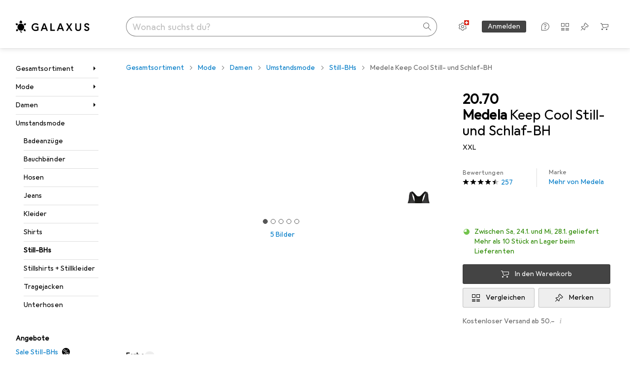

--- FILE ---
content_type: text/html; charset=utf-8
request_url: https://www.galaxus.ch/de/s8/product/medela-keep-cool-still-und-schlaf-bh-xxl-still-bhs-36715380
body_size: 54757
content:
<!DOCTYPE html><html class="galaxus light-mode" lang="de"><head><meta charSet="utf-8" data-next-head=""/><meta name="viewport" content="width=device-width, interactive-widget=resizes-content" data-next-head=""/><meta name="robots" content="index, follow" data-next-head=""/><link rel="alternate" href="https://www.galaxus.ch/de/s8/product/medela-keep-cool-still-und-schlaf-bh-xxl-still-bhs-36715380" hrefLang="de-CH" data-next-head=""/><link rel="alternate" href="https://www.galaxus.ch/en/s8/product/medela-keep-cool-nursing-and-sleeping-bra-xxl-nursing-bras-36715380" hrefLang="en-CH" data-next-head=""/><link rel="alternate" href="https://www.galaxus.ch/fr/s8/product/medela-soutien-gorge-dallaitement-et-de-sommeil-keep-cool-xxl-soutien-gorge-dallaitement-36715380" hrefLang="fr-CH" data-next-head=""/><link rel="alternate" href="https://www.galaxus.ch/it/s8/product/medela-reggiseno-per-lallattamento-e-la-nanna-keep-cool-xxl-reggiseno-allattamento-36715380" hrefLang="it-CH" data-next-head=""/><title data-next-head="">Medela Keep Cool Still- und Schlaf-BH (XXL) - kaufen bei Galaxus</title><meta content="Nahtloser Schwangerschafts- und Still-Schlaf-BH aus Soft Touch Material mit Atmungszone auf dem gesamten Rücken. Dieser bügellose und nahtlose Schlaf-BH mit Racerback-Design verleiht dir ein weiches Tragegefühl und schmiegt sich federleicht an eine der empfindlichsten Stellen deines Körpers an. Er verfügt ausserdem über einzigartige Atmungszonen, Quick Dry Technologie und eine Temperaturregulierung, die dich kühl und trocken hält. Daneben sorgt die Soft Touch Adaptive Stretch Technologie für eine perfekte Passform, die mit deinem sich verändernden Körper mitwächst. Das Material ist nach Oeko-Tex® Standard 100 zertifiziert und bei bis zu 60 °C in der Maschine waschbar. Hergestellt aus 95 % Nylon und 5 % Elastan. Cool bleiben: Der atmungsaktive Keep Cool Schlaf-BH von Medela für die Schwangerschaft und Stillzeit hält dich kühl und frisch und bietet dir während dieser besonderen Zeit sanften Halt. Quick Dry Technologie: Atmungszone auf dem gesamten Rücken, Racerback-Design für zusätzlichen Schlafkomfort. Komfort: Das haken- und ösenlose Design sorgt dafür, dass deinem erholsamen Schlaf nichts im Wege steht. Der Schlaf-BH lässt sich diskret mit allen Kleidungsstücken aus deiner vorhandenen Schwangerschaftsgarderobe kombinieren. Nahtlos: Bügelloser und nahtloser BH mit Racerback-Design für ein weiches, leichtes und angenehmes Tragegefühl. Weiches Tragegefühl: Dank der Adaptive Stretch Technologie ist das Material nicht nur atmungsaktiv und angenehm zu tragen, sondern wächst auch mit deinem sich verändernden Körper mit. Schneller Zugang zum Stillen: Das Crossover-Design bietet einen einfachen Zugang zum Stillen oder Abpumpen und das feuchtigkeitsableitende Material sorgt für ein kühles Tragegefühl beim Entspannen oder Schlafen." name="description" data-next-head=""/><meta property="twitter:card" content="summary" data-next-head=""/><meta property="twitter:site" content="@Galaxus_de" data-next-head=""/><meta property="og:brand" content="Medela" data-next-head=""/><meta property="og:rating" content="4.49" data-next-head=""/><meta property="og:rating_scale" content="5" data-next-head=""/><meta property="og:rating_count" content="257" data-next-head=""/><meta property="og:url" content="https://www.galaxus.ch/de/s8/product/medela-keep-cool-still-und-schlaf-bh-xxl-still-bhs-36715380" data-next-head=""/><meta property="og:title" content="Medela Keep Cool Still- und Schlaf-BH (XXL)" data-next-head=""/><meta property="og:description" content="Nahtloser Schwangerschafts- und Still-Schlaf-BH aus Soft Touch Material mit Atmungszone auf dem gesamten Rücken. Dieser bügellose und nahtlose Schlaf-BH mit Racerback-Design verleiht dir ein weiches Tragegefühl und schmiegt sich federleicht an eine der empfindlichsten Stellen deines Körpers an. Er verfügt ausserdem über einzigartige Atmungszonen, Quick Dry Technologie und eine Temperaturregulierung, die dich kühl und trocken hält. Daneben sorgt die Soft Touch Adaptive Stretch Technologie für eine perfekte Passform, die mit deinem sich verändernden Körper mitwächst. Das Material ist nach Oeko-Tex® Standard 100 zertifiziert und bei bis zu 60 °C in der Maschine waschbar. Hergestellt aus 95 % Nylon und 5 % Elastan. Cool bleiben: Der atmungsaktive Keep Cool Schlaf-BH von Medela für die Schwangerschaft und Stillzeit hält dich kühl und frisch und bietet dir während dieser besonderen Zeit sanften Halt. Quick Dry Technologie: Atmungszone auf dem gesamten Rücken, Racerback-Design für zusätzlichen Schlafkomfort. Komfort: Das haken- und ösenlose Design sorgt dafür, dass deinem erholsamen Schlaf nichts im Wege steht. Der Schlaf-BH lässt sich diskret mit allen Kleidungsstücken aus deiner vorhandenen Schwangerschaftsgarderobe kombinieren. Nahtlos: Bügelloser und nahtloser BH mit Racerback-Design für ein weiches, leichtes und angenehmes Tragegefühl. Weiches Tragegefühl: Dank der Adaptive Stretch Technologie ist das Material nicht nur atmungsaktiv und angenehm zu tragen, sondern wächst auch mit deinem sich verändernden Körper mit. Schneller Zugang zum Stillen: Das Crossover-Design bietet einen einfachen Zugang zum Stillen oder Abpumpen und das feuchtigkeitsableitende Material sorgt für ein kühles Tragegefühl beim Entspannen oder Schlafen." data-next-head=""/><meta property="og:image" content="https://static01.galaxus.com/productimages/6/2/6/4/9/9/4/8/2/3/0/6/7/8/4/3/1/9/5/a32472e7-43f3-4c80-ba7b-039c69e7a570.jpg_sea.jpeg" data-next-head=""/><meta property="og:type" content="product" data-next-head=""/><meta property="gtin" content="7612367085267" data-next-head=""/><meta property="product:price:amount" content="20.70" data-next-head=""/><meta property="product:price:currency" content="CHF" data-next-head=""/><meta property="og:availability" content="in stock" data-next-head=""/><link href="https://www.galaxus.ch/de/s8/product/medela-keep-cool-still-und-schlaf-bh-xxl-still-bhs-36715380" rel="canonical" data-next-head=""/><meta content="_YBCM7WFf9exvdMJuXNs5rljqZAS8wrufeIWeVB3ohU" name="google-site-verification"/><meta content="Wn05moJ_2g0lCXC1d5EdzTnhPQZzO5iHwDlzUdMSlcQ" name="google-site-verification"/><meta content="3i9c4gDpujmw0rqUDEiJ8Jc7zldVmXBBdtJ689paHdc" name="google-site-verification"/><meta content="B1Qxkm2N2ZRYYPQzLJw1iBzjnaTh_uOYQGuQDjC8i9w" name="google-site-verification"/><meta content="981DFE52913CC5503987B1DB130906D4" name="msvalidate.01"/><meta content="64f73c3385437c96437a02185a04818c" name="p:domain_verify"/><link rel="apple-touch-icon" sizes="180x180" href="https://static03.galaxus.com/static/images/galaxus/pwa/apple-touch-icon.png"/><link rel="icon" type="image/png" href="https://static03.galaxus.com/static/images/galaxus/pwa/favicon-32x32.png" sizes="32x32"/><link rel="icon" type="image/png" href="https://static03.galaxus.com/static/images/galaxus/pwa/android-chrome-192x192.png" sizes="192x192"/><link rel="icon" type="image/png" href="https://static03.galaxus.com/static/images/galaxus/pwa/favicon-16x16.png" sizes="16x16"/><link href="/static/meta/manifest_galaxus.json" rel="manifest"/><link rel="mask-icon" href="https://static03.galaxus.com/static/images/galaxus/pwa/safari-pinned-tab.svg" color="#333333"/><link href="https://static03.galaxus.com/static/images/galaxus/favicon.ico" rel="shortcut icon" type="image/x-icon"/><meta name="msapplication-TileColor" content="#000000"/><meta name="theme-color" content="#ffffff" media="(prefers-color-scheme: light)"/><meta name="theme-color" content="#1f1f1f" media="(prefers-color-scheme: dark)"/><meta content="/static/meta/msconfig_galaxus.xml" name="msapplication-config"/><meta http-equiv="delegate-ch" content="sec-ch-ua https://ud.galaxus.ch; sec-ch-ua-full-version-list https://ud.galaxus.ch; sec-ch-ua-full-version https://ud.galaxus.ch; sec-ch-ua-mobile https://ud.galaxus.ch; sec-ch-ua-platform https://ud.galaxus.ch; sec-ch-ua-platform-version https://ud.galaxus.ch; sec-ch-ua-arch https://ud.galaxus.ch; sec-ch-ua-bitness https://ud.galaxus.ch; sec-ch-ua-model https://ud.galaxus.ch; sec-ch-ua-wow64 https://ud.galaxus.ch"/><meta name="mobile-web-app-capable" content="yes"/><meta name="apple-mobile-web-app-status-bar-style" content="black"/><meta name="format-detection" content="telephone=no"/><link href="/static/meta/opensearch_galaxus_ch.xml" rel="search" title="DigitecGalaxus Search" type="application/opensearchdescription+xml"/><link rel="preload" href="https://static03.galaxus.com/_next/static/css/6c09f09d13ec043e.css" as="style" crossorigin="anonymous"/><link rel="preload" href="https://static03.galaxus.com/_next/static/css/1e1e01aca620970e.css" as="style" crossorigin="anonymous"/><link rel="preload" href="https://static03.galaxus.com/_next/static/css/5a4a8172d8ae32b1.css" as="style" crossorigin="anonymous"/><link rel="preload" href="https://static03.galaxus.com/_next/static/css/09eba0f2a8b229e5.css" as="style" crossorigin="anonymous"/><link rel="preload" href="https://static03.galaxus.com/_next/static/css/ab082bc5354995c0.css" as="style" crossorigin="anonymous"/><script type="application/ld+json" data-next-head="">{"@context":"https://schema.org","@type":"BreadcrumbList","itemListElement":[{"@type":"ListItem","position":1,"name":"Mode","item":"https://www.galaxus.ch/de/s8/sector/mode-8"},{"@type":"ListItem","position":2,"name":"Damen","item":"https://www.galaxus.ch/de/s8/tag/damen-1349"},{"@type":"ListItem","position":3,"name":"Umstandsmode","item":"https://www.galaxus.ch/de/s8/tag/umstandsmode-941"},{"@type":"ListItem","position":4,"name":"Still-BHs","item":"https://www.galaxus.ch/de/s8/producttype/still-bhs-1324"}]}</script><script type="application/ld+json" data-next-head="">{"@context":"https://schema.org","@type":"Product","name":"Keep Cool Still- und Schlaf-BH","description":"Nahtloser Schwangerschafts- und Still-Schlaf-BH aus Soft Touch Material mit Atmungszone auf dem gesamten Rücken. Dieser bügellose und nahtlose Schlaf-BH mit Racerback-Design verleiht dir ein weiches Tragegefühl und schmiegt sich federleicht an eine der empfindlichsten Stellen deines Körpers an. Er verfügt ausserdem über einzigartige Atmungszonen, Quick Dry Technologie und eine Temperaturregulierung, die dich kühl und trocken hält. Daneben sorgt die Soft Touch Adaptive Stretch Technologie für eine perfekte Passform, die mit deinem sich verändernden Körper mitwächst. Das Material ist nach Oeko-Tex® Standard 100 zertifiziert und bei bis zu 60 °C in der Maschine waschbar. Hergestellt aus 95 % Nylon und 5 % Elastan. Cool bleiben: Der atmungsaktive Keep Cool Schlaf-BH von Medela für die Schwangerschaft und Stillzeit hält dich kühl und frisch und bietet dir während dieser besonderen Zeit sanften Halt. Quick Dry Technologie: Atmungszone auf dem gesamten Rücken, Racerback-Design für zusätzlichen Schlafkomfort. Komfort: Das haken- und ösenlose Design sorgt dafür, dass deinem erholsamen Schlaf nichts im Wege steht. Der Schlaf-BH lässt sich diskret mit allen Kleidungsstücken aus deiner vorhandenen Schwangerschaftsgarderobe kombinieren. Nahtlos: Bügelloser und nahtloser BH mit Racerback-Design für ein weiches, leichtes und angenehmes Tragegefühl. Weiches Tragegefühl: Dank der Adaptive Stretch Technologie ist das Material nicht nur atmungsaktiv und angenehm zu tragen, sondern wächst auch mit deinem sich verändernden Körper mit. Schneller Zugang zum Stillen: Das Crossover-Design bietet einen einfachen Zugang zum Stillen oder Abpumpen und das feuchtigkeitsableitende Material sorgt für ein kühles Tragegefühl beim Entspannen oder Schlafen.","sku":"36715380","gtin":"7612367085267","brand":{"@type":"Brand","name":"Medela"},"image":["https://static01.galaxus.com/productimages/6/2/6/4/9/9/4/8/2/3/0/6/7/8/4/3/1/9/5/a32472e7-43f3-4c80-ba7b-039c69e7a570.jpg_sea.jpeg","https://static01.galaxus.com/productimages/7/2/2/3/4/4/3/6/3/1/6/0/2/1/2/8/9/8/8/d562794c-6dc6-4641-8c56-b8712106f94e.jpg_sea.jpeg","https://static01.galaxus.com/productimages/1/9/4/0/0/0/6/5/9/3/4/2/9/9/5/8/1/3/8/2d8bae49-dee6-40f6-8b1b-436151d5fa64.jpg_sea.jpeg","https://static01.galaxus.com/productimages/3/9/1/6/2/8/1/1/0/1/9/6/7/8/9/3/8/7/66079e80-9854-4549-84a5-d8cb84001a78.jpg_sea.jpeg"],"aggregateRating":{"@type":"AggregateRating","ratingValue":4.49,"ratingCount":257},"offers":{"@type":"Offer","price":20.7,"priceCurrency":"CHF","availability":"InStock","itemCondition":"NewCondition","url":"https://www.galaxus.ch/de/s8/product/medela-keep-cool-still-und-schlaf-bh-xxl-still-bhs-36715380","eligibleTransactionVolume":{"@type":"PriceSpecification","eligibleQuantity":{"@type":"QuantitativeValue","value":1},"price":20.7,"priceCurrency":"CHF"}}}</script><link fetchPriority="high" rel="preload" as="image" imageSrcSet="https://static01.galaxus.com/productimages/6/2/6/4/9/9/4/8/2/3/0/6/7/8/4/3/1/9/5/a32472e7-43f3-4c80-ba7b-039c69e7a570.jpg_480.avif 442w, https://static01.galaxus.com/productimages/6/2/6/4/9/9/4/8/2/3/0/6/7/8/4/3/1/9/5/a32472e7-43f3-4c80-ba7b-039c69e7a570.jpg_2880.avif 553w" imageSizes="(min-width: 1840px) 448px, (min-width: 1600px) 464px, (min-width: 1400px) 406px, (min-width: 1200px) 489px, (min-width: 992px) 351px, (min-width: 700px) 369px, (min-width: 431px) 553px, 367px" type="image/avif" data-next-head=""/><script>(function(w,l){w[l] = w[l] || [];w[l].push({'gtm.start':new Date().getTime(),event:'gtm.js'});})(window,'dataLayer');</script><script>window.dataLayer=window.dataLayer||[];function gtag(){window.dataLayer.push(arguments);}gtag('consent','default',{"ad_storage":"granted","analytics_storage":"granted","ad_user_data":"granted","ad_personalization":"granted"});gtag("set", "ads_data_redaction", false);</script><script type="application/ld+json">{"@context":"https://schema.org","@type":"WebSite","name":"Galaxus","url":"https://www.galaxus.ch","potentialAction":{"@type":"SearchAction","target":"https://www.galaxus.ch/search?q={search_term_string}","query-input":"required name=search_term_string"}}</script><script type="application/ld+json">{"@context":"https://schema.org","@type":"Organization","name":"Galaxus","url":"https://www.galaxus.ch","logo":"https://static03.galaxus.com/static/images/galaxus/logo.svg"}</script><style data-name="global">a,abbr,acronym,address,applet,article,aside,audio,b,big,blockquote,body,button,canvas,caption,center,cite,code,dd,del,details,dfn,div,dl,dt,em,embed,fieldset,figcaption,figure,footer,form,h1,h2,h3,h4,h5,h6,header,hgroup,html,i,iframe,img,ins,kbd,label,legend,li,mark,menu,nav,object,ol,output,p,pre,q,ruby,s,samp,section,small,span,strike,strong,sub,summary,sup,table,tbody,td,tfoot,th,thead,time,tr,tt,u,ul,var,video{padding:0;border:0;margin:0;font:inherit;letter-spacing:inherit;vertical-align:baseline}article,aside,details,figcaption,figure,footer,header,hgroup,menu,nav,section{display:block}ul{list-style:none}blockquote,q{quotes:none}blockquote::after,blockquote::before,q::after,q::before{content:none}table{border-collapse:collapse;border-spacing:0}html,body,input,textarea,select{font:var(--ft0);letter-spacing:var(--ls0)}html{box-sizing:border-box;-webkit-font-smoothing:antialiased;scroll-behavior:smooth}body{text-size-adjust:100%;-webkit-text-size-adjust:100%;color:var(--1k779jv);background-color:var(--mnsyke)}@media(hover:none),(pointer:coarse){body{-webkit-tap-highlight-color:transparent}}*,*::after,*::before{box-sizing:inherit;font-synthesis:none}*:focus{outline:0}a:focus-visible,button:focus-visible,[tabindex]:focus-visible{outline:var(--el8vih) solid 2px;outline-offset:4px}dialog{color:unset}hr{width:100%;height:1px;border:0;margin:0;background-color:var(--8tcvzo)}strong,b{font-weight:650}i,em{font-style:normal}small{font:var(--ftb);letter-spacing:var(--ls0)}ol{padding-left:24px}@media(min-width:992px){ol{padding-left:16px}}p{margin-bottom:24px;word-wrap:break-word}sub,sup{vertical-align:baseline;position:relative;top:-0.3em;left:2px}img{display:block;max-width:100%}noscript img{max-height:100%}.galaxus{color-scheme:light;font-feature-settings:"calt" 1}@media(prefers-color-scheme:dark){.galaxus.system-mode{color-scheme:dark}}@media screen{.galaxus.dark-mode{color-scheme:dark}}@font-face{font-family:Galactica;font-style:normal;font-display:swap;src:url("https://static03.galaxus.com/static/fonts/Galactica/galactica-2024-12-19.woff2") format("woff2-variations")}.galaxus{--f:Galactica,Arial,sans-serif;--fc:Monaco,'Lucida Console',monospace;--ls0:.01em;--ls1:0;--ls2:.005em;--ls3:0;--ls4:0;--ls5:0;--ls6:.005em;--ls7:.005em;--ls8:0;--ls9:.01em;--ls10:.01em;--ls11:.005em;--ls12:.01em;--ft0:400 16px/24px var(--f);--ft1:650 28px/36px var(--f);--ft2:400 28px/36px var(--f);--ft3:300 28px/36px var(--f);--ft4:650 24px/32px var(--f);--ft5:400 24px/32px var(--f);--ft6:300 24px/32px var(--f);--ft7:650 20px/28px var(--f);--ft8:400 20px/28px var(--f);--ft9:650 16px/24px var(--f);--fta:650 13px/20px var(--f);--ftb:400 13px/20px var(--f);--ftc:0 0/0 var(--f);--ftd:650 24px/28px var(--f);--fte:650 24px/28px var(--f);--ftf:400 24px/28px var(--f);--ftg:650 16px/20px var(--f);--fth:650 16px/20px var(--f);--fti:400 16px/20px var(--f);--ftj:650 30px/36px var(--f);--ftk:650 24px/36px var(--f);--ftl:400 24px/36px var(--f);--ftm:650 20px/32px var(--f);--ftn:650 18px/28px var(--f);--fto:400 24px/36px var(--f);--ftp:550 24px/36px var(--f);--ftq:400 14px/20px var(--f);--ftr:400 18px/28px var(--f);--fts:400 18px/28px var(--f);--ftt:400 14px/20px var(--f);--ftu:400 16px/24px var(--f);--ftv:400 14px/20px var(--fc);--ft10:400 24px/32px var(--f);--ft11:400 24px/32px var(--f);--ft12:400 20px/28px var(--f);--ft13:400 13px/20px var(--f);--ft14:400 13px/20px var(--f)}@media(min-width:992px){.galaxus{--ls0:.005em;--ls1:.005em;--ls2:0;--ft0:400 14px/20px var(--f);--ft1:650 32px/40px var(--f);--ft2:400 32px/40px var(--f);--ft3:300 32px/40px var(--f);--ft4:650 22px/32px var(--f);--ft5:400 22px/32px var(--f);--ft6:300 22px/32px var(--f);--ft7:650 18px/28px var(--f);--ft8:400 18px/28px var(--f);--ft9:650 14px/20px var(--f);--fta:650 12px/16px var(--f);--ftb:400 12px/16px var(--f);--ftc:300 18px/28px var(--f);--ftd:650 28px/32px var(--f);--fte:650 28px/32px var(--f);--ftf:400 28px/32px var(--f);--ftg:650 18px/24px var(--f);--fth:650 18px/24px var(--f);--fti:400 18px/24px var(--f);--ftj:650 36px/44px var(--f);--ftk:650 24px/32px var(--f);--ftl:400 24px/32px var(--f);--ftm:650 20px/28px var(--f);--ftn:650 18px/28px var(--f);--fto:400 24px/32px var(--f);--ftp:550 24px/32px var(--f);--ftq:400 14px/20px var(--f);--ftr:400 18px/28px var(--f);--fts:400 18px/28px var(--f);--ftt:400 14px/20px var(--f);--ftu:400 16px/24px var(--f);--ftv:400 14px/20px var(--fc);--ft10:400 32px/40px var(--f);--ft11:400 28px/36px var(--f);--ft12:400 22px/28px var(--f);--ft13:400 14px/20px var(--f);--ft14:400 14px/20px var(--f)}}</style><style data-name="color-index">@media (prefers-color-scheme: dark) {.galaxus.system-mode {--10198j9:#000;--10fdxby:#ffffff4d;--10wxayo:#ffc32d;--10zc1sx:linear-gradient(90deg, #1f1f1f00 0%, #1f1f1f 100%);--116ebtm:#565656;--11k4fu6:#ffffff4d;--11uxnuz:#ffffff4d;--11ze9gf:#565656;--12avdrq:#000000b2;--12f6pt6:#ffffff0d;--13gttpa:#bfbfbf;--13lbujv:#72c7f9;--14tq9sz:#ffffff26;--14yw65y:#af79d4;--15w8i5m:#c4a277;--16dqibr:#ffffff1a;--16etj21:#333;--178lrn9:#111;--17id2wm:#ffffff26;--1802cpk:#b384d3;--18bkghk:#bfbfbf;--18mbd5k:#ffffff26;--19bphjt:#fff;--19e0aml:#ffffff4d;--19fm2i7:#666;--19l6crt:0px 0px 2px #000000b2, 0px 4px 8px #0006;--19oac2x:transparent;--19obz6c:#fff;--19pdxr4:#444;--19q34jv:#84d160;--19ybwvn:#ffffffb2;--1b2jklt:#84d160;--1b3ysqz:linear-gradient(90deg, #1f1f1f 0%, #1f1f1f00 100%);--1bsnx6i:#1f1f1f;--1bvinsk:#f67858;--1byzemk:#0000;--1c3enij:0px 0 12px 0 #0009;--1cs21pp:#FFFFFF4D;--1dcp944:#ffc32d;--1e1nam5:#FFC32D;--1e2y184:#48aff0;--1e78k81:#2b2b2b;--1eji9xz:#ffffff1a;--1el3wc5:#bfbfbf;--1epgvlt:#e5e5e5;--1f6nfo1:#ffffff1a;--1fs683b:#ffffff1a;--1gh4fyk:#1f1f1f;--1gy5qv4:#ffffff0d;--1ilz6pk:#ffffff0d;--1iw4c67:#af79d4;--1jcyncc:#ffffff26;--1jenak1:#FFFFFF;--1jjhjrr:#e5e5e5;--1jr24av:#0000;--1k302as:#333;--1kv95zd:#0000000d;--1l0took:#ffffff1a;--1l9wjie:#0000;--1lhh4qw:#73c44d;--1lz7d1k:#ffc32d;--1m2au4v:#ffffff14;--1m7c0iq:#fff;--1mluoex:#ffffff1a;--1n754pp:#333;--1naf775:#e86646;--1nbeg1b:#0000;--1op5af4:#fff;--1p7drkc:0.7;--1pijdqe:#2A2A2A;--1pxi431:#ffffffb2;--1qckhab:#AF79D4;--1qt5jj4:#ffffff26;--1rj4qld:#666;--1rq52fl:#ffffffb2;--1sonjyf:linear-gradient(-90deg, #1f1f1f 16%, #1f1f1f80 50%, #1f1f1f00 100%);--1t3m607:#ffffff4d;--1t3rh8a:#9353b9;--1t3xp4a:#2b2b2b;--1tllhru:#444;--1tzscxq:#f2f2f2;--1v28369:#1f1f1f;--1wkxsro:#e5e5e5;--1xwle07:#e5e5e5;--1y2ihij:#ffffffb2;--1y2sw54:#ffffff1a;--2biaax:#2a2a2a;--2c9uxh:#333;--3na90j:0px 0px 2px #000000b2, 0px 2px 4px #0006;--3svjg1:#1f1f1f;--3tqlot:#bfbfbf;--4gbqr3:#2a2a2a;--5ojh3z:#9353B9;--5ok7jj:#48aff0;--5rgcsr:#ffffff1a;--5t3te7:#ffffffb2;--7477sm:#2b2b2b;--816hav:#2a2a2a;--8vgz8i:#ffffff4d;--8y34a6:#212121;--9t0wyt:linear-gradient(270deg, #1f1f1f 0%, #0000 100%);--akgbsb:0.94;--bhhn4z:linear-gradient(90deg, #1f1f1f 0%, #0000 100%);--c7eeob:#0000;--csyw65:#ffffffb2;--ct6858:#fff;--czatuv:#f67858;--d27tvg:0px 0px 2px #000000b2, 0px 8px 16px #0006;--dupgx1:#c4a277;--eebixj:#666;--frx560:#ddd;--gowxvt:#af79d4;--gsbz9m:#0000;--hzesyh:#ffffffb2;--jfvl85:#0000000d;--jg28df:#fff;--jixtcb:0px 0px 2px #000000b2, 0px 6px 12px #0006;--jm03sy:#0000000d;--kcefly:#af79d4;--kmu7ha:#565656;--kn0bua:#bfbfbf;--l8tbce:#ffffffb2;--mnsyke:#1f1f1f;--o0tuw4:#0000;--o2azza:rgba(255, 255, 255, 0.94);--q0c0r4:#ff8000;--qoiju5:#ffffff26;--s14uma:#666;--sd4rx5:#2a2a2a;--szez4g:#333;--tzsdr8:#0000;--urbep5:#ffffff4d;--uregg6:#444;--vyp9f0:#ffffff4d;--xeucnu:#666;--xy9czy:#0000000d;--yjx2he:linear-gradient(90deg, #1f1f1f 16%, #1f1f1f80 50%, #1f1f1f00 100%);--ym9vvo:#af79d4;--zet43d:#bfbfbf;--zlz686:rgb(161 161 161);}}.galaxus.dark-mode {--10198j9:#000;--10fdxby:#ffffff4d;--10wxayo:#ffc32d;--10zc1sx:linear-gradient(90deg, #1f1f1f00 0%, #1f1f1f 100%);--116ebtm:#565656;--11k4fu6:#ffffff4d;--11uxnuz:#ffffff4d;--11ze9gf:#565656;--12avdrq:#000000b2;--12f6pt6:#ffffff0d;--13gttpa:#bfbfbf;--13lbujv:#72c7f9;--14tq9sz:#ffffff26;--14yw65y:#af79d4;--15w8i5m:#c4a277;--16dqibr:#ffffff1a;--16etj21:#333;--178lrn9:#111;--17id2wm:#ffffff26;--1802cpk:#b384d3;--18bkghk:#bfbfbf;--18mbd5k:#ffffff26;--19bphjt:#fff;--19e0aml:#ffffff4d;--19fm2i7:#666;--19l6crt:0px 0px 2px #000000b2, 0px 4px 8px #0006;--19oac2x:transparent;--19obz6c:#fff;--19pdxr4:#444;--19q34jv:#84d160;--19ybwvn:#ffffffb2;--1b2jklt:#84d160;--1b3ysqz:linear-gradient(90deg, #1f1f1f 0%, #1f1f1f00 100%);--1bsnx6i:#1f1f1f;--1bvinsk:#f67858;--1byzemk:#0000;--1c3enij:0px 0 12px 0 #0009;--1cs21pp:#FFFFFF4D;--1dcp944:#ffc32d;--1e1nam5:#FFC32D;--1e2y184:#48aff0;--1e78k81:#2b2b2b;--1eji9xz:#ffffff1a;--1el3wc5:#bfbfbf;--1epgvlt:#e5e5e5;--1f6nfo1:#ffffff1a;--1fs683b:#ffffff1a;--1gh4fyk:#1f1f1f;--1gy5qv4:#ffffff0d;--1ilz6pk:#ffffff0d;--1iw4c67:#af79d4;--1jcyncc:#ffffff26;--1jenak1:#FFFFFF;--1jjhjrr:#e5e5e5;--1jr24av:#0000;--1k302as:#333;--1kv95zd:#0000000d;--1l0took:#ffffff1a;--1l9wjie:#0000;--1lhh4qw:#73c44d;--1lz7d1k:#ffc32d;--1m2au4v:#ffffff14;--1m7c0iq:#fff;--1mluoex:#ffffff1a;--1n754pp:#333;--1naf775:#e86646;--1nbeg1b:#0000;--1op5af4:#fff;--1p7drkc:0.7;--1pijdqe:#2A2A2A;--1pxi431:#ffffffb2;--1qckhab:#AF79D4;--1qt5jj4:#ffffff26;--1rj4qld:#666;--1rq52fl:#ffffffb2;--1sonjyf:linear-gradient(-90deg, #1f1f1f 16%, #1f1f1f80 50%, #1f1f1f00 100%);--1t3m607:#ffffff4d;--1t3rh8a:#9353b9;--1t3xp4a:#2b2b2b;--1tllhru:#444;--1tzscxq:#f2f2f2;--1v28369:#1f1f1f;--1wkxsro:#e5e5e5;--1xwle07:#e5e5e5;--1y2ihij:#ffffffb2;--1y2sw54:#ffffff1a;--2biaax:#2a2a2a;--2c9uxh:#333;--3na90j:0px 0px 2px #000000b2, 0px 2px 4px #0006;--3svjg1:#1f1f1f;--3tqlot:#bfbfbf;--4gbqr3:#2a2a2a;--5ojh3z:#9353B9;--5ok7jj:#48aff0;--5rgcsr:#ffffff1a;--5t3te7:#ffffffb2;--7477sm:#2b2b2b;--816hav:#2a2a2a;--8vgz8i:#ffffff4d;--8y34a6:#212121;--9t0wyt:linear-gradient(270deg, #1f1f1f 0%, #0000 100%);--akgbsb:0.94;--bhhn4z:linear-gradient(90deg, #1f1f1f 0%, #0000 100%);--c7eeob:#0000;--csyw65:#ffffffb2;--ct6858:#fff;--czatuv:#f67858;--d27tvg:0px 0px 2px #000000b2, 0px 8px 16px #0006;--dupgx1:#c4a277;--eebixj:#666;--frx560:#ddd;--gowxvt:#af79d4;--gsbz9m:#0000;--hzesyh:#ffffffb2;--jfvl85:#0000000d;--jg28df:#fff;--jixtcb:0px 0px 2px #000000b2, 0px 6px 12px #0006;--jm03sy:#0000000d;--kcefly:#af79d4;--kmu7ha:#565656;--kn0bua:#bfbfbf;--l8tbce:#ffffffb2;--mnsyke:#1f1f1f;--o0tuw4:#0000;--o2azza:rgba(255, 255, 255, 0.94);--q0c0r4:#ff8000;--qoiju5:#ffffff26;--s14uma:#666;--sd4rx5:#2a2a2a;--szez4g:#333;--tzsdr8:#0000;--urbep5:#ffffff4d;--uregg6:#444;--vyp9f0:#ffffff4d;--xeucnu:#666;--xy9czy:#0000000d;--yjx2he:linear-gradient(90deg, #1f1f1f 16%, #1f1f1f80 50%, #1f1f1f00 100%);--ym9vvo:#af79d4;--zet43d:#bfbfbf;--zlz686:rgb(161 161 161);}.galaxus {--11uswlt:#73c44d;--11xugvy:#b384d3;--125kr1u:#004478;--12illp0:#ffc32d;--136ew04:#c25700;--13igwez:#00000042;--13lrw8k:#72c7f9;--1487xqb:#48aff0;--15pku1g:#84d160;--16bnlea:#000;--18dq9hi:#b384d3;--18l264y:#c94125;--18seuq4:#000000b2;--19r5s0h:#c4a277;--1a8nx8y:#84d160;--1aptxqr:#0000;--1aqyk1g:#84d160;--1b126oq:#00000042;--1c18byc:#666;--1cn9z1m:#c94125;--1e1wfrd:#c94125;--1elv1fq:#007bc7;--1et2qvs:#000000b2;--1fschfn:#000000;--1kiwm3g:#c4a277;--1m0qens:#000;--1q6k8qi:#72c7f9;--1szzp6j:#ffffffb2;--1x3wavf:#9353b9;--1xjazq4:#ffc32d;--2bkez0:#f67858;--2ghp4c:#000000b2;--2qh9il:#ffc32d;--2tqzub:#fff;--37nihi:#f67858;--5dk0l:#b3b3b3;--6bpuh7:#b384d3;--6w2yz3:#e86646;--8wcah8:#72c7f9;--c0n4uk:#e86646;--c81mjn:#565656;--fgk6wf:#ff8000;--fhq0wf:#0000;--fx2ow1:#bfbfbf;--kxr06q:#000;--mkbsy3:#f67858;--nlm8dm:#000;--npe9u0:#73c44d;--r4ugpg:#9353b9;--s6kaa7:#0000001a;--sluo2r:#ffc32d;--ugueyt:#e86646;--v16niv:transparent;--wuc7rf:#565656;--xy1o5e:#f2d13a;--y29x19:#c4a277;--z1wdaa:#ffc32d;--z3kh0c:#EEEEEE;--z94kwh:#b384d3;--zkgeuy:#ffffff4d;--10198j9:#fff;--10fdxby:#b3b3b3;--10wxayo:#eeb524;--10zc1sx:linear-gradient(90deg, #fff0 0%, #fff 100%);--116ebtm:#eee;--11k4fu6:#ddd;--11uxnuz:#00000042;--11ze9gf:#ddd;--12avdrq:#00000080;--12f6pt6:#00000005;--13gttpa:#565656;--13lbujv:#007bc7;--14tq9sz:#ddd;--14yw65y:#565656;--15w8i5m:#8e694a;--16dqibr:#0000001a;--16etj21:#f5f5f5;--178lrn9:#333;--17id2wm:#ffffff1a;--1802cpk:#9353b9;--18bkghk:#000;--18mbd5k:#0000001a;--19bphjt:#b3b3b3;--19e0aml:#0003;--19fm2i7:#b3b3b3;--19l6crt:0px 0px 2px #00000029, 0px 4px 8px #00000014;--19oac2x:#00000008;--19obz6c:#000;--19pdxr4:#eee;--19q34jv:#2b8800;--19ybwvn:#0009;--1b2jklt:#73c44d;--1b3ysqz:linear-gradient(90deg, #fff 0%, #fff0 100%);--1bsnx6i:#F7F7F7;--1bvinsk:#c94125;--1byzemk:#c94125;--1c3enij:0px 0 8px 0 #0003;--1cs21pp:#00000060;--1dcp944:#565656;--1e1nam5:#444;--1e2y184:#004478;--1e78k81:#ddd;--1eji9xz:#0003;--1el3wc5:#666;--1epgvlt:#565656;--1f6nfo1:#eee;--1fs683b:#f5f5f5;--1gh4fyk:#ddd;--1gy5qv4:#f5f5f5;--1ilz6pk:#0000000d;--1iw4c67:#000;--1jcyncc:#0003;--1jenak1:transparent;--1jjhjrr:#ddd;--1jr24av:#48aff0;--1k302as:#eee;--1kv95zd:#0003;--1l0took:#56565657;--1l9wjie:#e86646;--1lhh4qw:#2b8800;--1lz7d1k:#a36b13;--1m2au4v:#00000005;--1m7c0iq:#333;--1mluoex:#00000008;--1n754pp:#ddd;--1naf775:#c94125;--1nbeg1b:#00000008;--1op5af4:#565656;--1p7drkc:0.6;--1pijdqe:#f5f5f5;--1pxi431:#000;--1qckhab:#444444;--1qt5jj4:#f5f5f5;--1rj4qld:#ddd;--1rq52fl:#00000080;--1sonjyf:linear-gradient(-90deg, #fff 16%, #ffffff80 50%, #fff0 100%);--1t3m607:#ffc32d;--1t3rh8a:#000;--1t3xp4a:#fbfbfb;--1tllhru:#ddd;--1tzscxq:#fafafa;--1v28369:#f5f5f5;--1wkxsro:#444;--1xwle07:#000;--1y2ihij:#000000b2;--1y2sw54:#0000000d;--2biaax:#f5f5f5;--2c9uxh:#fbfbfb;--3na90j:0px 0px 2px #00000029, 0px 2px 4px #00000014;--3svjg1:#0000;--3tqlot:#b3b3b3;--4gbqr3:#eee;--5ojh3z:#000000;--5ok7jj:#72c7f9;--5rgcsr:#b3b3b3;--5t3te7:#565656;--7477sm:#eee;--816hav:#fff;--8vgz8i:#0000004d;--8y34a6:#444;--9t0wyt:linear-gradient(270deg, #fff 0%, #0000 100%);--akgbsb:1;--bhhn4z:linear-gradient(90deg, #fff 0%, #0000 100%);--c7eeob:#2b8800;--csyw65:#000000de;--ct6858:#F7F7F7;--czatuv:#e86646;--d27tvg:0px 0px 2px #00000029, 0px 8px 16px #00000014;--dupgx1:#b89363;--eebixj:#565656;--frx560:#b3b3b3;--gowxvt:#444;--gsbz9m:#ddd;--hzesyh:#b3b3b3;--jfvl85:#0000;--jg28df:#444;--jixtcb:0px 0px 2px #00000029, 0px 6px 12px #00000014;--jm03sy:#00000008;--kcefly:#ffc32d;--kmu7ha:#b3b3b3;--kn0bua:#444;--l8tbce:#666;--mnsyke:#fff;--o0tuw4:#d9d9d9;--o2azza:rgba(255, 255, 255, 1);--q0c0r4:#c25700;--qoiju5:#eee;--s14uma:#eee;--sd4rx5:#fbfbfb;--szez4g:#fff;--tzsdr8:#007bc7;--urbep5:#0000001a;--uregg6:#fff;--vyp9f0:#0006;--xeucnu:#444;--xy9czy:#00000005;--yjx2he:linear-gradient(90deg, #fff 16%, #ffffff80 50%, #fff0 100%);--ym9vvo:#9353b9;--zet43d:#999;--zlz686:rgb(234 234 234);--11w6zve:var(--10wxayo);--1an6v4v:var(--10198j9);--1ddv6cn:var(--19obz6c);--1e2lz3i:var(--1bvinsk);--1emv98y:var(--1b2jklt);--1hmhgt1:var(--19ybwvn);--1i1y7oh:var(--1e78k81);--1i4jrop:var(--10fdxby);--1i7vhkq:var(--1b2jklt);--1jgx79d:var(--16etj21);--1k779jv:var(--19obz6c);--1kjaa1g:var(--10wxayo);--1lpsrp6:var(--1e78k81);--1mds2u2:var(--19ybwvn);--1me06pr:var(--19pdxr4);--1mydrm8:var(--19fm2i7);--1nouu4:var(--1eji9xz);--1oivmeg:var(--1epgvlt);--1ourvk:var(--19q34jv);--1p6kokw:var(--11k4fu6);--1pcc0qy:var(--1epgvlt);--1pcu1xm:var(--13gttpa);--1pkp66m:var(--16dqibr);--1q3kdbu:var(--19pdxr4);--1r9ee73:var(--19fm2i7);--1rgmdi2:var(--13lbujv);--1rwo1a7:var(--1epgvlt);--1soxc7:var(--18mbd5k);--1t7vhzs:var(--12f6pt6);--1u9ygda:var(--1el3wc5);--1vd89ah:var(--19obz6c);--1xi8fgy:var(--16dqibr);--36dmas:var(--1kv95zd);--411cc2:var(--1k302as);--4hqdzv:var(--19obz6c);--7pw0f9:var(--1y2sw54);--7s8lb5:var(--10fdxby);--8tcvzo:var(--1tllhru);--9tzhrd:var(--1bvinsk);--a3wez2:var(--19obz6c);--bcrr7q:var(--1tllhru);--cp4reo:var(--19ybwvn);--cpxbrn:var(--1k302as);--crif7f:var(--12f6pt6);--dd9sra:var(--19ybwvn);--el8vih:var(--13lbujv);--ezs0k9:var(--16dqibr);--feqtyv:var(--15w8i5m);--fwcwr2:var(--1rj4qld);--gibher:var(--11k4fu6);--go7ibp:var(--1jcyncc);--gp2onh:var(--19ybwvn);--gtrwf6:var(--2biaax);--h725xa:var(--3tqlot);--hb9cw6:var(--eebixj);--hplxs6:var(--5rgcsr);--idx9s6:var(--czatuv);--ig2z62:var(--19fm2i7);--j7a0i8:var(--1fs683b);--jbj478:var(--1epgvlt);--jfj8r7:var(--1t3rh8a);--ju5yqa:var(--19obz6c);--k9sr1x:var(--1epgvlt);--kauol6:var(--13gttpa);--krrwn4:var(--1gy5qv4);--l312ps:var(--1bvinsk);--l3p4nm:var(--13gttpa);--lqnzoy:var(--19q34jv);--n58p75:var(--1tllhru);--orpcq:var(--19q34jv);--owtcz:var(--gowxvt);--q6oupi:var(--14yw65y);--qjzfbd:var(--1f6nfo1);--r60rxs:var(--16dqibr);--t93p7n:var(--19obz6c);--tjy90m:var(--1iw4c67);--uiomd2:var(--19pdxr4);--v8dujx:var(--1bvinsk);--vek2ri:var(--1b2jklt);--wdchxm:var(--1wkxsro);--wi90k:var(--14tq9sz);--ww50yn:var(--19obz6c);--x1pr6s:var(--19q34jv);--x8g5j4:var(--1802cpk);--y3r8ek:var(--19pdxr4);--zel1lv:var(--16etj21);--zgi6zl:var(--11uxnuz);}</style><link rel="stylesheet" href="https://static03.galaxus.com/_next/static/css/6c09f09d13ec043e.css" crossorigin="anonymous" data-n-g=""/><link rel="stylesheet" href="https://static03.galaxus.com/_next/static/css/1e1e01aca620970e.css" crossorigin="anonymous" data-n-p=""/><link rel="stylesheet" href="https://static03.galaxus.com/_next/static/css/5a4a8172d8ae32b1.css" crossorigin="anonymous" data-n-p=""/><link rel="stylesheet" href="https://static03.galaxus.com/_next/static/css/09eba0f2a8b229e5.css" crossorigin="anonymous" data-n-p=""/><link rel="stylesheet" href="https://static03.galaxus.com/_next/static/css/ab082bc5354995c0.css" crossorigin="anonymous" data-n-p=""/><noscript data-n-css=""></noscript><script defer="" crossorigin="anonymous" noModule="" src="https://static03.galaxus.com/_next/static/chunks/polyfills-42372ed130431b0a.js"></script><script src="https://static03.galaxus.com/_next/static/chunks/webpack-d56c76473112d7dd.js" defer="" crossorigin="anonymous"></script><script src="https://static03.galaxus.com/_next/static/chunks/framework-a8814775d4bfb169.js" defer="" crossorigin="anonymous"></script><script src="https://static03.galaxus.com/_next/static/chunks/main-8275681e1329ae49.js" defer="" crossorigin="anonymous"></script><script src="https://static03.galaxus.com/_next/static/chunks/pages/_app-4ffc4748645477d0.js" defer="" crossorigin="anonymous"></script><script src="https://static03.galaxus.com/_next/static/chunks/20148-43c1c2313605f15a.js" defer="" crossorigin="anonymous"></script><script src="https://static03.galaxus.com/_next/static/chunks/1909-1888982ba8451778.js" defer="" crossorigin="anonymous"></script><script src="https://static03.galaxus.com/_next/static/chunks/21358-30b5ba8a760a7e90.js" defer="" crossorigin="anonymous"></script><script src="https://static03.galaxus.com/_next/static/chunks/49465-7a97d15b6fec0577.js" defer="" crossorigin="anonymous"></script><script src="https://static03.galaxus.com/_next/static/chunks/1584-3929d2fa69b0b921.js" defer="" crossorigin="anonymous"></script><script src="https://static03.galaxus.com/_next/static/chunks/99694-72f85efa3acde8d9.js" defer="" crossorigin="anonymous"></script><script src="https://static03.galaxus.com/_next/static/chunks/30236-7be8dfd7367ceefa.js" defer="" crossorigin="anonymous"></script><script src="https://static03.galaxus.com/_next/static/chunks/27865-349eb758f4c371de.js" defer="" crossorigin="anonymous"></script><script src="https://static03.galaxus.com/_next/static/chunks/60050-dcd9a664e660c75e.js" defer="" crossorigin="anonymous"></script><script src="https://static03.galaxus.com/_next/static/chunks/76357-d43718db0bc3b231.js" defer="" crossorigin="anonymous"></script><script src="https://static03.galaxus.com/_next/static/chunks/63614-47bc3a8349ac5b37.js" defer="" crossorigin="anonymous"></script><script src="https://static03.galaxus.com/_next/static/chunks/40646-66ab7240cbae4a73.js" defer="" crossorigin="anonymous"></script><script src="https://static03.galaxus.com/_next/static/chunks/99487-3ba8ce4321ca6a92.js" defer="" crossorigin="anonymous"></script><script src="https://static03.galaxus.com/_next/static/chunks/55354-089834343ca2a7ec.js" defer="" crossorigin="anonymous"></script><script src="https://static03.galaxus.com/_next/static/chunks/31406-58144899c0992bba.js" defer="" crossorigin="anonymous"></script><script src="https://static03.galaxus.com/_next/static/chunks/10812-8dd32ab9d2e45250.js" defer="" crossorigin="anonymous"></script><script src="https://static03.galaxus.com/_next/static/chunks/58717-d879f3608ca3c7e6.js" defer="" crossorigin="anonymous"></script><script src="https://static03.galaxus.com/_next/static/chunks/99116-3619b20bc0b80585.js" defer="" crossorigin="anonymous"></script><script src="https://static03.galaxus.com/_next/static/chunks/97760-79eda081894d96b9.js" defer="" crossorigin="anonymous"></script><script src="https://static03.galaxus.com/_next/static/chunks/11065-9fbed8b562302aed.js" defer="" crossorigin="anonymous"></script><script src="https://static03.galaxus.com/_next/static/chunks/95318-d77bf54d5fb5c880.js" defer="" crossorigin="anonymous"></script><script src="https://static03.galaxus.com/_next/static/chunks/52721-19ea0ae4c0a7b5a7.js" defer="" crossorigin="anonymous"></script><script src="https://static03.galaxus.com/_next/static/chunks/87456-ba81076dad769746.js" defer="" crossorigin="anonymous"></script><script src="https://static03.galaxus.com/_next/static/chunks/13532-5cf47625c008605a.js" defer="" crossorigin="anonymous"></script><script src="https://static03.galaxus.com/_next/static/chunks/4091-38c5c0e2bc6a8b21.js" defer="" crossorigin="anonymous"></script><script src="https://static03.galaxus.com/_next/static/chunks/39668-0c47868a956fd773.js" defer="" crossorigin="anonymous"></script><script src="https://static03.galaxus.com/_next/static/chunks/26302-7926dae313597312.js" defer="" crossorigin="anonymous"></script><script src="https://static03.galaxus.com/_next/static/chunks/86690-fc6128c934fc02fe.js" defer="" crossorigin="anonymous"></script><script src="https://static03.galaxus.com/_next/static/chunks/78253-e910019acfbc8e77.js" defer="" crossorigin="anonymous"></script><script src="https://static03.galaxus.com/_next/static/chunks/30654-8e27d0299f682498.js" defer="" crossorigin="anonymous"></script><script src="https://static03.galaxus.com/_next/static/chunks/70208-108919005bc5d5d1.js" defer="" crossorigin="anonymous"></script><script src="https://static03.galaxus.com/_next/static/chunks/58565-2efe74b5d8d499be.js" defer="" crossorigin="anonymous"></script><script src="https://static03.galaxus.com/_next/static/chunks/64565-7f6b9eb7c186d3e7.js" defer="" crossorigin="anonymous"></script><script src="https://static03.galaxus.com/_next/static/chunks/12760-2478056c5e95f301.js" defer="" crossorigin="anonymous"></script><script src="https://static03.galaxus.com/_next/static/chunks/98147-0e5fce49bc152854.js" defer="" crossorigin="anonymous"></script><script src="https://static03.galaxus.com/_next/static/chunks/4738-93a3d36b007487f0.js" defer="" crossorigin="anonymous"></script><script src="https://static03.galaxus.com/_next/static/chunks/56512-bb2c0b8a7434b232.js" defer="" crossorigin="anonymous"></script><script src="https://static03.galaxus.com/_next/static/chunks/52985-c18c83caa65bd9aa.js" defer="" crossorigin="anonymous"></script><script src="https://static03.galaxus.com/_next/static/chunks/24231-ff823b3bf0badc09.js" defer="" crossorigin="anonymous"></script><script src="https://static03.galaxus.com/_next/static/chunks/96534-b250d7159a2edd00.js" defer="" crossorigin="anonymous"></script><script src="https://static03.galaxus.com/_next/static/chunks/63724-fcc1df82101257dc.js" defer="" crossorigin="anonymous"></script><script src="https://static03.galaxus.com/_next/static/chunks/26114-2e0292af7acfc718.js" defer="" crossorigin="anonymous"></script><script src="https://static03.galaxus.com/_next/static/chunks/48404-38a9b93d35d1228c.js" defer="" crossorigin="anonymous"></script><script src="https://static03.galaxus.com/_next/static/chunks/21655-ae9d972996023c49.js" defer="" crossorigin="anonymous"></script><script src="https://static03.galaxus.com/_next/static/chunks/78302-00b498272a51068a.js" defer="" crossorigin="anonymous"></script><script src="https://static03.galaxus.com/_next/static/chunks/pages/product/%5BtitleAndProductId%5D-3df83cdb53fbcab8.js" defer="" crossorigin="anonymous"></script><script src="https://static03.galaxus.com/_next/static/Di8Ov-L-myXz8YKxXw7_K/_buildManifest.js" defer="" crossorigin="anonymous"></script><script src="https://static03.galaxus.com/_next/static/Di8Ov-L-myXz8YKxXw7_K/_ssgManifest.js" defer="" crossorigin="anonymous"></script></head><body><svg id="svgDefinitionsSSR" style="position:absolute;height:0"><clipPath id="stars" width="68" height="12"><path d="M8.65,7.14,12,4.35,8,4.06a.24.24,0,0,1-.2-.14L6,0,4.18,3.92a.24.24,0,0,1-.2.14L0,4.35,3.35,7.14a.22.22,0,0,1,.08.25L2.31,11.25,5.87,9a.24.24,0,0,1,.26,0l3.56,2.26L8.57,7.39A.26.26,0,0,1,8.65,7.14Zm14,0L26,4.35l-4-.29a.24.24,0,0,1-.2-.14L20,0,18.18,3.92a.24.24,0,0,1-.2.14l-4,.29,3.35,2.79a.22.22,0,0,1,.08.25l-1.12,3.86L19.87,9a.24.24,0,0,1,.26,0l3.56,2.26L22.57,7.39A.26.26,0,0,1,22.65,7.14Zm14,0L40,4.35l-4-.29a.24.24,0,0,1-.2-.14L34,0,32.18,3.92a.24.24,0,0,1-.2.14l-4,.29,3.35,2.79a.22.22,0,0,1,.08.25l-1.12,3.86L33.87,9a.24.24,0,0,1,.26,0l3.56,2.26L36.57,7.39A.26.26,0,0,1,36.65,7.14Zm14,0L54,4.35l-4-.29a.24.24,0,0,1-.2-.14L48,0,46.18,3.92a.24.24,0,0,1-.2.14l-4,.29,3.35,2.79a.22.22,0,0,1,.08.25l-1.12,3.86L47.87,9a.24.24,0,0,1,.26,0l3.56,2.26L50.57,7.39A.26.26,0,0,1,50.65,7.14Zm14,0L68,4.35l-4-.29a.24.24,0,0,1-.2-.14L62,0,60.18,3.92a.24.24,0,0,1-.2.14l-4,.29,3.35,2.79a.22.22,0,0,1,.08.25l-1.12,3.86L61.87,9a.24.24,0,0,1,.26,0l3.56,2.26L64.57,7.39A.26.26,0,0,1,64.65,7.14Z"></path></clipPath></svg><div id="__next"><div class="yPA3Cr9"><div class="yPA3Cr91"></div></div><div role="presentation" id="scrollbar-measure" class="yx2bhsj"><div class="yx2bhsj1"></div></div><!--$--><!--$--><!--/$--><!--/$--><div class="yn9Sjfb1"><nav aria-label="Sprunglinks" class="yA1ZGvP" id="skipNavigation"><h2 class="yAa8UXh">Sprunglinks Navigation</h2><a tabindex="0" class="yA1ZGvP1 yRfMIL6 yRfMIL66" href="#pageContent">Zum Hauptinhalt springen</a><a class="yA1ZGvP1 ygfraCR4 yRfMIL6 yRfMIL66" href="#mainNavigation">Zur Navigation springen</a><a class="yA1ZGvP1 yRfMIL6 yRfMIL66" href="#pageFooter">Zur Fusszeile springen</a></nav><div id="pageHead" class="yyzDK7O"><header class="yyzDK7O3"><div class="yyzDK7O8"><div class="yyzDK7O7 yUjw3sV"><div class="yUjw3sV1 yUjw3sV2"></div></div></div><div id="logo" class="yyzDK7OB yyzDK7OC"><a aria-label="Go to homepage" class="yL6QRMe" href="/de"><svg fill="none" viewBox="0 0 65 80" width="65" height="65" class="yIUM0yP1 yELSOsz"><title>Galaxus</title><path fill="#000" fill-rule="evenodd" d="M23.889 16.319c-.142.425-.029.596.187.92.144.215.333.499.522.972h.237c2.365-.71 4.73-1.183 7.331-1.183s4.967.473 7.332 1.183h.237c.186-.467.373-.787.516-1.031.22-.375.336-.575.193-.861-.095-.473-.265-.946-.435-1.42-.255-.709-.51-1.418-.51-2.128 0-.591.295-1.419.59-2.247.296-.827.592-1.655.592-2.246 0-.586-1.269-1.534-2.572-2.508-.802-.6-1.618-1.209-2.158-1.75-.53-.53-1.061-1.225-1.567-1.889C33.537 1.021 32.76 0 32.166 0h-.236c-.7 0-1.399.91-2.196 1.947-.55.716-1.148 1.494-1.825 2.074-.54.54-1.356 1.15-2.158 1.75-1.303.973-2.572 1.921-2.572 2.507 0 .425.24 1.089.502 1.82.322.896.68 1.892.68 2.673.339.845.073 1.69-.192 2.534-.106.338-.213.676-.28 1.014M4.969 31.455c1.892 0 3.547.237 4.73.946 1.419-3.311 3.31-6.149 5.912-8.514C10.408 19.393 1.421 18.92.475 19.63s-.946 11.825 4.493 11.825m49.902.946c-1.42-3.311-3.548-6.149-5.913-8.514 5.203-4.494 14.19-4.967 15.137-4.257.946.71.946 12.062-4.494 11.825-1.892 0-3.311.237-4.73.946m-.946 11.589c0-3.548-.71-6.859-1.892-9.933-1.183-2.838-3.075-5.44-5.203-7.569-3.548-3.547-8.041-5.44-12.771-5.912h-3.311c-4.73.473-9.224 2.365-12.772 5.912-2.128 2.129-4.02 4.73-5.203 7.569-1.419 3.074-1.892 6.385-1.892 9.933 0 3.31.71 6.385 1.892 9.46 1.183 2.601 2.602 4.967 4.494 7.095 3.074 3.311 7.095 5.676 11.352 6.622 1.182.237 2.602.473 3.784.473h1.656c5.203-.473 10.17-2.838 13.717-6.858 1.892-2.129 3.31-4.494 4.493-7.095.946-3.312 1.656-6.623 1.656-9.697m1.182 10.879c-1.182 3.075-3.074 5.913-5.44 8.278.237.71.474 1.892.71 3.074.473 5.203 11.825 4.494 12.298 3.548.71-.946-.709-11.352-7.568-14.9M32.403 70.715c1.183 0 2.365 0 3.547-.237-.236 4.257.947 8.041 5.204 8.515h.473c-1.892.709-3.784 1.182-5.677.946-4.493-.71-7.804-4.967-7.804-9.697 1.419.236 2.838.473 4.257.473M13.956 66.22c-.473 5.44-11.59 4.494-12.062 3.311-.473-.946.71-11.115 7.332-14.663 1.419 3.075 3.074 5.913 5.44 8.278-.237.71-.474 1.655-.71 3.074" clip-rule="evenodd"></path></svg><svg fill="none" viewBox="0 0 65 80" width="65" height="65" class="yIUM0yP2 yELSOsz"><title>Galaxus</title><path fill="#fff" fill-rule="evenodd" d="M23.889 16.319c-.142.425-.029.596.187.92.144.215.333.499.522.972h.237c2.365-.71 4.73-1.183 7.331-1.183s4.967.473 7.332 1.183h.237c.186-.467.373-.787.516-1.031.22-.375.336-.575.193-.861-.095-.473-.265-.946-.435-1.42-.255-.709-.51-1.418-.51-2.128 0-.591.295-1.419.59-2.247.296-.827.592-1.655.592-2.246 0-.586-1.269-1.534-2.572-2.508-.802-.6-1.618-1.209-2.158-1.75-.53-.53-1.061-1.225-1.567-1.889C33.537 1.021 32.76 0 32.166 0h-.236c-.7 0-1.399.91-2.196 1.947-.55.716-1.148 1.494-1.825 2.074-.54.54-1.356 1.15-2.158 1.75-1.303.973-2.572 1.921-2.572 2.507 0 .425.24 1.089.502 1.82.322.896.68 1.892.68 2.673.339.845.073 1.69-.192 2.534-.106.338-.213.676-.28 1.014M4.969 31.455c1.892 0 3.547.237 4.73.946 1.419-3.311 3.31-6.149 5.912-8.514C10.408 19.393 1.421 18.92.475 19.63s-.946 11.825 4.493 11.825m49.902.946c-1.42-3.311-3.548-6.149-5.913-8.514 5.203-4.494 14.19-4.967 15.137-4.257.946.71.946 12.062-4.494 11.825-1.892 0-3.311.237-4.73.946m-.946 11.589c0-3.548-.71-6.859-1.892-9.933-1.183-2.838-3.075-5.44-5.203-7.569-3.548-3.547-8.041-5.44-12.771-5.912h-3.311c-4.73.473-9.224 2.365-12.772 5.912-2.128 2.129-4.02 4.73-5.203 7.569-1.419 3.074-1.892 6.385-1.892 9.933 0 3.31.71 6.385 1.892 9.46 1.183 2.601 2.602 4.967 4.494 7.095 3.074 3.311 7.095 5.676 11.352 6.622 1.182.237 2.602.473 3.784.473h1.656c5.203-.473 10.17-2.838 13.717-6.858 1.892-2.129 3.31-4.494 4.493-7.095.946-3.312 1.656-6.623 1.656-9.697m1.182 10.879c-1.182 3.075-3.074 5.913-5.44 8.278.237.71.474 1.892.71 3.074.473 5.203 11.825 4.494 12.298 3.548.71-.946-.709-11.352-7.568-14.9M32.403 70.715c1.183 0 2.365 0 3.547-.237-.236 4.257.947 8.041 5.204 8.515h.473c-1.892.709-3.784 1.182-5.677.946-4.493-.71-7.804-4.967-7.804-9.697 1.419.236 2.838.473 4.257.473M13.956 66.22c-.473 5.44-11.59 4.494-12.062 3.311-.473-.946.71-11.115 7.332-14.663 1.419 3.075 3.074 5.913 5.44 8.278-.237.71-.474 1.655-.71 3.074" clip-rule="evenodd"></path></svg><svg fill="none" viewBox="0 0 597 100" width="597" height="597" class="yIUM0yP4 yELSOsz"><title>Galaxus</title><path fill="#000" fill-rule="evenodd" d="M160.406 76.16c-12.544 0-21.842-9.91-21.842-21.753s9.298-21.756 21.669-21.756c10.436 0 16.228 6.844 16.228 6.844l6.928-7.544s-7.456-9.3-23.156-9.3c-17.983 0-32.371 13.596-32.371 31.756 0 18.156 14.388 31.753 32.544 31.753 14.913 0 23.597-6.58 23.597-6.58V50.547h-24.562v9.824h14.213v13.07s-4.476 2.72-13.248 2.72m40.965 8.949h11.228l5.176-14.123h25.791l5.174 14.123h11.403l-23.421-61.404h-11.93zm29.3-49.21 9.211 25.348h-18.421zm49.286 49.21h36.842V75.107h-26.316V23.705h-10.526zm51.73 0h11.226l5.176-14.123h25.789l5.177 14.123h11.404l-23.423-61.404h-11.93zm29.298-49.21 9.211 25.348h-18.421zm84.69 49.21h12.456l-19.912-31.667 18.949-29.737h-12.02L431.99 45.37l-13.157-21.665h-12.457l18.95 29.56-19.913 31.844h12.018l14.121-23.423zm72.403-23.597c0 8.77-4.472 14.648-13.158 14.648-8.772 0-13.158-5.877-13.158-14.648V23.705h-10.526v39.123c0 13.509 8.686 23.332 23.684 23.332 15.002 0 23.686-9.823 23.686-23.332V23.705h-10.528zm66.176 7.281c0 4.735-4.913 7.367-10.353 7.367-9.033 0-11.577-9.034-11.577-9.034l-9.388 4.21s3.07 14.824 20.965 14.824c13.07 0 21.053-7.369 21.053-17.367 0-11.404-8.157-15.263-17.544-18.95-8.421-3.33-12.542-5.173-12.542-10.087 0-3.858 3.596-7.105 9.559-7.105 8.334 0 11.142 8.246 11.142 8.246l9.297-4.211s-3.683-14.035-20.439-14.035c-13.068 0-20.263 8.072-20.263 17.105 0 10.877 9.211 15.88 18.421 19.21 7.283 2.632 11.669 4.825 11.669 9.827M51.612 12.817c-.42 1.07-.865 2.2-.865 3.04 0 1.012.297 1.896.596 2.787.177.527.354 1.055.472 1.614.099.454-.057.719-.322 1.17-.169.289-.383.654-.604 1.193a4 4 0 0 0-.32-.077 30.52 30.52 0 0 0-18.712.007l-.095.022a3 3 0 0 0-.208.053 8.5 8.5 0 0 0-.603-1.197c-.258-.441-.41-.7-.315-1.148.118-.55.294-1.072.469-1.592.302-.896.601-1.787.601-2.801 0-.847-.446-1.98-.869-3.05-.378-.96-.738-1.87-.738-2.482 0-.794 1.592-1.916 3.246-3.083 1.05-.74 2.126-1.499 2.837-2.203.658-.647 1.306-1.48 1.93-2.283C39.235 1.345 40.282 0 41.173 0h.162c.884.05 1.917 1.371 3.022 2.786.62.792 1.262 1.614 1.913 2.258.71.7 1.781 1.456 2.827 2.194 1.658 1.17 3.254 2.296 3.254 3.09 0 .612-.36 1.526-.738 2.489m-39.169 27.34c1.816-4 4.37-7.566 7.477-10.496C13.19 24.05 1.69 23.6.627 24.303c-1.284.848-1.138 14.872 5.735 14.722 2.327-.055 4.41.392 6.081 1.131m5.639 42.011c-.674 6.544-14.828 5.344-15.534 4.021-.661-1.243.762-13.908 9.578-18.303a33.6 33.6 0 0 0 6.884 10.335c-.442 1.018-.758 2.31-.928 3.947M70.327 67.89a33.6 33.6 0 0 1-6.886 10.334c.442 1.017.76 2.309.927 3.947.673 6.54 15.124 5.628 15.83 4.309.664-1.247-1.025-14.165-9.87-18.59M41.484 87.697c-1.87 0-3.706-.178-5.485-.504-.016 5.925 4.11 11.118 10.035 12.125 2.551.433 4.964-.172 7.163-1.213a1.4 1.4 0 0 0-.341.016c-.126.017-.251.033-.378.01-5.182-.882-6.958-5.438-6.472-10.771-1.48.219-2.987.337-4.523.337m24.284-45.408c-1.556-3.566-3.748-6.706-6.518-9.336-4.461-4.25-9.972-6.753-15.931-7.24a25 25 0 0 0-2.092-.097c-.635 0-1.317.031-2.093.096-5.956.488-11.466 2.991-15.931 7.24-2.763 2.627-4.958 5.767-6.523 9.337a30 30 0 0 0-2.516 12.1c0 4.04.78 7.953 2.318 11.637a29 29 0 0 0 5.568 8.646c3.928 4.195 8.888 6.97 14.346 8.021 1.628.307 3.256.465 4.831.465.565 0 1.181-.023 1.94-.08 6.5-.494 12.618-3.478 17.234-8.406a28.9 28.9 0 0 0 5.57-8.646A30.1 30.1 0 0 0 68.29 54.39c0-4.218-.844-8.288-2.521-12.1m-3.234-12.633c6.728-5.607 18.227-6.054 19.29-5.354 1.288.849 1.142 14.875-5.733 14.724-2.325-.056-4.406.391-6.085 1.13a33.45 33.45 0 0 0-7.472-10.5" clip-rule="evenodd"></path></svg><svg fill="none" viewBox="0 0 597 100" width="597" height="597" class="yIUM0yP5 yELSOsz"><title>Galaxus</title><path fill="#fff" fill-rule="evenodd" d="M160.406 76.16c-12.544 0-21.842-9.91-21.842-21.753s9.298-21.756 21.669-21.756c10.436 0 16.228 6.844 16.228 6.844l6.928-7.544s-7.456-9.3-23.156-9.3c-17.983 0-32.371 13.596-32.371 31.756 0 18.156 14.388 31.753 32.544 31.753 14.913 0 23.597-6.58 23.597-6.58V50.547h-24.562v9.824h14.213v13.07s-4.476 2.72-13.248 2.72m40.965 8.949h11.228l5.176-14.123h25.791l5.174 14.123h11.403l-23.421-61.404h-11.93zm29.3-49.21 9.211 25.348h-18.421zm49.286 49.21h36.842V75.107h-26.316V23.705h-10.526zm51.73 0h11.226l5.176-14.123h25.789l5.177 14.123h11.404l-23.423-61.404h-11.93zm29.298-49.21 9.211 25.348h-18.421zm84.69 49.21h12.456l-19.912-31.667 18.949-29.737h-12.02L431.99 45.37l-13.157-21.665h-12.457l18.95 29.56-19.913 31.844h12.018l14.121-23.423zm72.403-23.597c0 8.77-4.472 14.648-13.158 14.648-8.772 0-13.158-5.877-13.158-14.648V23.705h-10.526v39.123c0 13.509 8.686 23.332 23.684 23.332 15.002 0 23.686-9.823 23.686-23.332V23.705h-10.528zm66.176 7.281c0 4.735-4.913 7.367-10.353 7.367-9.033 0-11.577-9.034-11.577-9.034l-9.388 4.21s3.07 14.824 20.965 14.824c13.07 0 21.053-7.369 21.053-17.367 0-11.404-8.157-15.263-17.544-18.95-8.421-3.33-12.542-5.173-12.542-10.087 0-3.858 3.596-7.105 9.559-7.105 8.334 0 11.142 8.246 11.142 8.246l9.297-4.211s-3.683-14.035-20.439-14.035c-13.068 0-20.263 8.072-20.263 17.105 0 10.877 9.211 15.88 18.421 19.21 7.283 2.632 11.669 4.825 11.669 9.827M51.612 12.817c-.42 1.07-.865 2.2-.865 3.04 0 1.012.297 1.896.596 2.787.177.527.354 1.055.472 1.614.099.454-.057.719-.322 1.17-.169.289-.383.654-.604 1.193a4 4 0 0 0-.32-.077 30.52 30.52 0 0 0-18.712.007l-.095.022a3 3 0 0 0-.208.053 8.5 8.5 0 0 0-.603-1.197c-.258-.441-.41-.7-.315-1.148.118-.55.294-1.072.469-1.592.302-.896.601-1.787.601-2.801 0-.847-.446-1.98-.869-3.05-.378-.96-.738-1.87-.738-2.482 0-.794 1.592-1.916 3.246-3.083 1.05-.74 2.126-1.499 2.837-2.203.658-.647 1.306-1.48 1.93-2.283C39.235 1.345 40.282 0 41.173 0h.162c.884.05 1.917 1.371 3.022 2.786.62.792 1.262 1.614 1.913 2.258.71.7 1.781 1.456 2.827 2.194 1.658 1.17 3.254 2.296 3.254 3.09 0 .612-.36 1.526-.738 2.489m-39.169 27.34c1.816-4 4.37-7.566 7.477-10.496C13.19 24.05 1.69 23.6.627 24.303c-1.284.848-1.138 14.872 5.735 14.722 2.327-.055 4.41.392 6.081 1.131m5.639 42.011c-.674 6.544-14.828 5.344-15.534 4.021-.661-1.243.762-13.908 9.578-18.303a33.6 33.6 0 0 0 6.884 10.335c-.442 1.018-.758 2.31-.928 3.947M70.327 67.89a33.6 33.6 0 0 1-6.886 10.334c.442 1.017.76 2.309.927 3.947.673 6.54 15.124 5.628 15.83 4.309.664-1.247-1.025-14.165-9.87-18.59M41.484 87.697c-1.87 0-3.706-.178-5.485-.504-.016 5.925 4.11 11.118 10.035 12.125 2.551.433 4.964-.172 7.163-1.213a1.4 1.4 0 0 0-.341.016c-.126.017-.251.033-.378.01-5.182-.882-6.958-5.438-6.472-10.771-1.48.219-2.987.337-4.523.337m24.284-45.408c-1.556-3.566-3.748-6.706-6.518-9.336-4.461-4.25-9.972-6.753-15.931-7.24a25 25 0 0 0-2.092-.097c-.635 0-1.317.031-2.093.096-5.956.488-11.466 2.991-15.931 7.24-2.763 2.627-4.958 5.767-6.523 9.337a30 30 0 0 0-2.516 12.1c0 4.04.78 7.953 2.318 11.637a29 29 0 0 0 5.568 8.646c3.928 4.195 8.888 6.97 14.346 8.021 1.628.307 3.256.465 4.831.465.565 0 1.181-.023 1.94-.08 6.5-.494 12.618-3.478 17.234-8.406a28.9 28.9 0 0 0 5.57-8.646A30.1 30.1 0 0 0 68.29 54.39c0-4.218-.844-8.288-2.521-12.1m-3.234-12.633c6.728-5.607 18.227-6.054 19.29-5.354 1.288.849 1.142 14.875-5.733 14.724-2.325-.056-4.406.391-6.085 1.13a33.45 33.45 0 0 0-7.472-10.5" clip-rule="evenodd"></path></svg></a></div><div class="yyzDK7OE yyzDK7OF"><nav aria-describedby="«R2v556bi6»" class="yxUn7N2"><h2 id="«R2v556bi6»" class="yAa8UXh">Navigation nach Kategorien</h2><button type="button" aria-label="Menü" aria-expanded="false" class="yW04yoB ylLERMS yWvqNWZ yWvqNWZ1 yWvqNWZ6"><svg viewBox="0 0 16 24" class="ya7cwKt2"><g><line x1="0" y1="7" x2="16" y2="7" class="ya7cwKt"></line><line x1="0" y1="12" x2="16" y2="12" class="ya7cwKt"></line><line x1="0" y1="17" x2="16" y2="17" class="ya7cwKt"></line><line x1="8" y1="4" x2="8" y2="20" class="ya7cwKt ya7cwKt1"></line></g></svg>Menü</button></nav><form role="search" data-long-placeholder="Wonach suchst du?" data-short-placeholder="Suche" class="yWaa4jE yWaa4jE1 yWaa4jE2" action="/search" method="get"><h2 class="yAa8UXh">Suche</h2><button type="button" class="yJdyocE ykrXYvt ykrXYvt2 yUjq5DY1" aria-label="Suche schliessen" tabindex="-1"><svg fill="none" viewBox="0 0 16 16" width="16" height="16" class="yELSOsz yELSOsz1"><path fill="#000" fill-rule="evenodd" d="M5.95 3.5 1 8.499l.707.716L5.95 13.5l.707-.714-3.743-3.782H15V7.995H2.914l3.743-3.78z" clip-rule="evenodd"></path></svg></button><input autoComplete="off" type="search" id="q" placeholder="Wonach suchst du?" class="yWaa4jE4 yWaa4jE5" name="q" value=""/><button type="submit" class="yJdyocE ymMOfZ6 ymMOfZ61 yUjq5DY1" data-expanded="false" aria-label="Suchen"><svg fill="none" viewBox="0 0 16 16" width="16" height="16" class="yELSOsz yELSOsz1"><path fill="#000" fill-rule="evenodd" d="M6 11c-2.757 0-5-2.243-5-5s2.243-5 5-5 5 2.243 5 5-2.243 5-5 5m10 4.293-5.421-5.421A5.97 5.97 0 0 0 12 6 6 6 0 0 0 0 6a6 6 0 0 0 6 6 5.97 5.97 0 0 0 3.872-1.421L15.293 16z" clip-rule="evenodd"></path></svg></button><label for="«Reuv556bi6»" aria-label="Bildsuche" class="ykvrYfZ1"><svg fill="none" viewBox="0 0 16 16" width="16" height="16" class="yELSOsz yELSOsz1"><path fill="#000" fill-rule="evenodd" d="M4 1h8v3h4v11H0V4h4zm1 1v2h6V2zM1 5v9h14V5z" clip-rule="evenodd"></path><path fill="#000" fill-rule="evenodd" d="M8 7a2.5 2.5 0 1 0 0 5 2.5 2.5 0 0 0 0-5M4.5 9.5a3.5 3.5 0 1 1 7 0 3.5 3.5 0 0 1-7 0" clip-rule="evenodd"></path></svg><input type="file" id="«Reuv556bi6»" accept=".png, .jpeg, .jpg, .webp, .tiff, .gif; img/*" class="ykvrYfZ2" name="picture"/></label></form><div id="blur_container" class="yeeVdDc yeeVdDc2"></div><div class="yK8jNa3 yK8jNa32"></div><div class="yOaNPEZ yOaNPEZ2 yUjw3sV"><div class="yUjw3sV1 yUjw3sV2"></div></div></div><div id="usermenu" class="usermenu yyzDK7OH yyzDK7OI"><h2 class="yAa8UXh">Einstellungen</h2><div class="yNirpQE1 yeHVutt"><button type="button" aria-label="Einstellungen" class="yUjq5DY1"><div class="ytrpZ5E"><svg fill="none" viewBox="0 0 16 16" width="16" height="16" class="yELSOsz yELSOsz1"><path fill="#000" fill-rule="evenodd" d="m13.858 12.289-2.097-.217c-.58.478-1.26.849-2.01 1.074l-.837 1.798a8 8 0 0 1-.89.056c-.365 0-.722-.033-1.072-.082l-.859-1.842a5.8 5.8 0 0 1-1.825-1.02l-2.092.216a6.8 6.8 0 0 1-1.007-1.658l1.252-1.62a5 5 0 0 1-.1-.994c0-.33.035-.65.095-.964L1.16 5.41a7 7 0 0 1 .99-1.648l2.08.213a5.8 5.8 0 0 1 1.886-1.059l.855-1.838A8 8 0 0 1 8.024 1q.442.002.87.053l.836 1.794a5.8 5.8 0 0 1 2.07 1.114l2.086-.215c.377.466.7.973.945 1.519L13.597 6.86c.084.368.13.748.13 1.14 0 .4-.05.79-.138 1.168l1.23 1.59a7 7 0 0 1-.96 1.53m.811-3.374a6 6 0 0 0 .005-1.8l.961-1.243L16 5.4l-.244-.541a8 8 0 0 0-1.08-1.739l-.345-.426-2.225.229a6.7 6.7 0 0 0-1.638-.886L9.576.122 9.007.06A9 9 0 0 0 8.024 0c-.368 0-.746.028-1.19.088l-.55.075-.234.498-.682 1.466a6.8 6.8 0 0 0-1.448.812l-2.218-.228-.346.429A8 8 0 0 0 .224 5.026L0 5.56l1.35 1.746a5.9 5.9 0 0 0 .003 1.42l-.989 1.282-.357.46.228.534A8 8 0 0 0 1.387 12.9l.346.423 2.232-.23a6.8 6.8 0 0 0 1.38.77l.686 1.473.231.497.55.075c.452.063.837.092 1.212.092.31 0 .64-.021 1.006-.063l.565-.064.24-.511.655-1.41a6.8 6.8 0 0 0 1.572-.843l1.692.174.545.057.346-.422a8 8 0 0 0 1.099-1.752l.246-.542zM8 10c-1.103 0-2-.898-2-2 0-1.103.897-2 2-2s2 .897 2 2-.898 2-2 2m0-5a3 3 0 1 0 0 6 3 3 0 1 0 0-6" clip-rule="evenodd"></path></svg><span class="yNirpQE"><svg fill="none" viewBox="0 0 16 16" width="16" height="16" class="yELSOsz"><path fill="#da291c" d="M0 0h16v16H0z"></path><path fill="#f1f9ff" d="M9.513 3.027H6.486v3.46H3.027v3.027h3.46v3.46h3.026v-3.46h3.46V6.487h-3.46z"></path></svg></span></div></button></div><h2 class="yAa8UXh">Kundenkonto</h2><div class="ydw436m ydw436m1"><div class="yeHVutt ydw436m2"><button type="button" class="ydw436m3 yUjq5DY1" data-testid="login-icon" aria-label="Anmelden"><svg fill="none" viewBox="0 0 16 16" width="16" height="16" class="yELSOsz yELSOsz1"><path fill="#000" fill-rule="evenodd" d="M1 16v-6c0-1.1.9-2 2-2h10c1.1 0 2 .9 2 2v6m-1 0v-6c0-.55-.45-1-1-1H3c-.55 0-1 .45-1 1v6M11.5 3.5C11.5 5.43 9.93 7 8 7S4.5 5.43 4.5 3.5 6.07 0 8 0s3.5 1.57 3.5 3.5m-1 0a2.5 2.5 0 0 0-5 0 2.5 2.5 0 0 0 5 0" clip-rule="evenodd"></path></svg></button></div><button class="yWyv3PO7 ydw436m4 yWyv3PO2 yWyv3PO3" type="button" data-testid="login-button-desktop">Anmelden</button></div><!--$--><div class="yeHVutt"><button type="button" aria-label="Galaxus Assistent öffnen" class="yUjq5DY1"><svg fill="none" viewBox="0 0 16 16" width="16" height="16" class="yELSOsz yELSOsz1"><path fill="#000" d="M6.52 12.008c0-.56.44-1 1-1s1 .44 1 1-.44 1-1 1-1-.44-1-1M7.52 3.97c-.903 0-1.635.733-1.635 1.636h-1A2.635 2.635 0 1 1 8.02 8.194v1.705h-1V7.241h.51a1.635 1.635 0 0 0-.01-3.27"></path><path fill="#000" fill-rule="evenodd" d="M8 16a8 8 0 1 0-8-8v8zm7-8a7 7 0 0 1-7 7H1V8a7 7 0 0 1 14 0" clip-rule="evenodd"></path></svg></button></div><!--/$--><h2 class="yAa8UXh">Vergleichslisten</h2><div class="yeHVutt yxIrP4i yxIrP4i1"><button type="button" aria-label="Öffnet Merklisten und Vergleichslisten" class="yUjq5DY1"><svg fill="none" viewBox="0 0 16 16" width="16" height="16" class="yELSOsz yELSOsz1"><path fill="#000" d="M11 5H5v1h6zM5 8h6v1H5zM9 11H5v1h4z"></path><path fill="#000" fill-rule="evenodd" d="M5 0h6v1h3v15H2V1h3zm8 2H3v13h10z" clip-rule="evenodd"></path></svg></button></div><div class="ygfraCR1 yeHVutt"><button type="button" id="toggleProductComparisonButton" aria-label="Keine Vergleichslisten" class="yUjq5DY1"><svg fill="none" viewBox="0 0 16 16" width="16" height="16" class="yELSOsz yELSOsz1"><path fill="#000" fill-rule="evenodd" d="M9 8h7V1H9zm1-1h5V2h-5zM0 8h7V1H0zm1-1h5V2H1zm8 5h7v-1.001H9zm-9 0h7v-1.001H0zm9 2h7v-1H9zm-9 0h7v-1H0zm9 2h7v-1H9zm-9 0h7v-1H0z" clip-rule="evenodd"></path></svg></button></div><h2 class="yAa8UXh">Merklisten</h2><div class="ygfraCR2 yeHVutt"><button type="button" id="toggleShoppingListButton" aria-label="Keine Merklisten" class="yUjq5DY1"><svg fill="none" viewBox="0 0 16 16" width="16" height="16" class="yELSOsz yELSOsz1"><path fill="#000" fill-rule="evenodd" d="M9.318 0 6.123 3.195l1.495 1.494-2.492 2.49H2.14L.644 8.675l2.99 2.989L0 15.295.705 16l3.632-3.633 2.99 2.988 1.493-1.494v-2.988l2.49-2.491 1.495 1.494L16 6.682zM2.052 8.674l.5-.498h2.987l3.488-3.487-1.495-1.494 1.786-1.786 5.273 5.273-1.786 1.786-1.494-1.495-3.487 3.487v2.989l-.498.498z" clip-rule="evenodd"></path></svg></button></div><h2 class="yAa8UXh">Warenkorb</h2><div class="yeHVutt"><button type="button" id="toggleShoppingCartButton" aria-label="Keine Produkte im Warenkorb" class="yUjq5DY1"><span aria-hidden="true" class="yewnaSG"><svg fill="none" viewBox="0 0 16 16" width="16" height="16" class="yELSOsz yELSOsz1"><path fill="#000" fill-rule="evenodd" d="M15 4H3.728l2.225 6.113L15 8.19zm1-1v6L5.311 11.272 1.936 2H0V1h2.636l.728 2zM3.5 12a1.5 1.5 0 1 0 0 3 1.5 1.5 0 0 0 0-3M14 13.5a1.5 1.5 0 1 1-3 0 1.5 1.5 0 0 1 3 0" clip-rule="evenodd"></path></svg></span></button></div></div></header></div><div class="containerFluid yFfmRvU yFfmRvU2" style="--yFfmRvU3:126px" data-layout-container="true"><div class="yjr7nVW2"><div class="ylWNz1k"><div class="yHMUGat yHomsg7"><div></div><nav aria-label="Kategorien" id="mainNavigation" class="yHomsg71"><h2 class="yAa8UXh">Navigation nach Kategorien</h2><!--$--><!--$--><!--$--><!--$--><!--/$--><!--/$--><!--$--><div class="yVQbh18"><div class="ythncYB"><a class="yRtov5G yQ45OZ14 yRfMIL6" href="/de">Gesamtsortiment</a><div class="ythncYB1"><ul class="yGioyTf yGioyTf2"><li><a class="yQ45OZ14 yRfMIL6" href="/de/s1/sector/it-multimedia-1">IT + Multimedia</a></li><li><a class="yQ45OZ14 yRfMIL6" href="/de/s2/sector/haushalt-2">Haushalt</a></li><li><a class="yQ45OZ14 yRfMIL6" href="/de/s4/sector/baumarkt-garten-4">Baumarkt + Garten</a></li><li><a class="yQ45OZ14 yRfMIL6" href="/de/s14/sector/wohnen-14">Wohnen</a></li><li><a class="yQ45OZ14 yRfMIL6" href="/de/s3/sector/sport-3">Sport</a></li><li><a class="yQ45OZ14 yRfMIL6" href="/de/s8/sector/mode-8">Mode</a></li><li><a class="yQ45OZ14 yRfMIL6" href="/de/s5/sector/spielzeug-5">Spielzeug</a></li><li><a class="yQ45OZ14 yRfMIL6" href="/de/s10/sector/baby-eltern-10">Baby + Eltern</a></li><li><a class="yQ45OZ14 yRfMIL6" href="/de/s6/sector/beauty-gesundheit-6">Beauty + Gesundheit</a></li><li><a class="yQ45OZ14 yRfMIL6" href="/de/s17/sector/erotik-17">Erotik</a></li><li><a class="yQ45OZ14 yRfMIL6" href="/de/s12/sector/buero-schreibwaren-12">Büro + Schreibwaren</a></li><li><a class="yQ45OZ14 yRfMIL6" href="/de/s18/sector/buecher-18">Bücher</a></li><li><a class="yQ45OZ14 yRfMIL6" href="/de/s7/sector/supermarkt-7">Supermarkt</a></li><li><a class="yQ45OZ14 yRfMIL6" href="/de/s15/sector/tierbedarf-15">Tierbedarf</a></li><li><a class="yQ45OZ14 yRfMIL6" href="/de/sale">Sale<svg fill="none" viewBox="0 0 16 16" width="16" height="16" class="ymtb6bs yELSOsz yELSOsz1"><g clip-path="url(#discount_svg__a)"><path fill="#000" fill-rule="evenodd" d="M8 0a8 8 0 1 0 0 16A8 8 0 0 0 8 0m2.727 8.384c1.31 0 2.273.934 2.273 2.315s-.962 2.315-2.273 2.315-2.274-.934-2.274-2.315.963-2.315 2.274-2.315m-6.053 4.365L10.629 3l.697.418-5.955 9.75zm.6-9.596c1.31 0 2.273.949 2.273 2.316 0 1.38-.963 2.329-2.274 2.329S3 6.849 3 5.468c0-1.366.962-2.315 2.273-2.315m5.453 8.982c.795 0 1.297-.6 1.297-1.45 0-.837-.502-1.45-1.297-1.45s-1.297.613-1.297 1.45c0 .85.502 1.45 1.297 1.45m-5.454-5.23c.795 0 1.297-.6 1.297-1.436 0-.851-.502-1.45-1.297-1.45s-1.297.599-1.297 1.45c0 .836.502 1.436 1.297 1.436" clip-rule="evenodd"></path></g><defs><clipPath id="discount_svg__a"><path fill="#fff" d="M0 0h16v16H0z"></path></clipPath></defs></svg></a></li><li><a class="yQ45OZ14 yRfMIL6" href="/de/secondhand">Gebraucht<svg fill="none" viewBox="0 0 16 16" width="16" height="16" class="ymtb6bs1 yELSOsz yELSOsz1"><path fill="#000" fill-rule="evenodd" d="M8 16A8 8 0 1 0 8 0a8 8 0 0 0 0 16M2.656 8.946l-.018-.14c-.336-2.565 1.219-5.173 3.791-5.942 1.658-.495 3.471-.232 4.82.728l-.28-.924.948-.284.837 2.774-2.88.535-.177-.972 1.128-.21c-1.09-.856-2.653-1.133-4.112-.697-2.098.627-3.393 2.654-3.12 4.746l.014.102zM13.34 7.07l.019.14c.337 2.57-1.379 5.205-3.94 5.97a5.36 5.36 0 0 1-4.673-.79l.289.955-.947.286-.84-2.772 2.877-.534.182.974-1.096.204a4.37 4.37 0 0 0 3.925.728c2.096-.627 3.54-2.688 3.267-4.775l-.013-.102z" clip-rule="evenodd"></path></svg></a></li></ul></div></div><div class="ythncYB"><a class="yRtov5G yQ45OZ14 yRfMIL6" href="/de/s8/sector/mode-8">Mode</a><div class="ythncYB1"><ul class="yGioyTf yGioyTf2"><li><a class="yQ45OZ14 yRfMIL6" href="/de/s8/tag/damen-1349">Damen</a></li><li><a class="yQ45OZ14 yRfMIL6" href="/de/s8/tag/herren-1354">Herren</a></li><li><a class="yQ45OZ14 yRfMIL6" href="/de/s8/tag/kinder-1361">Kinder</a></li><li><a class="yQ45OZ14 yRfMIL6" href="/de/s8/tag/baby-1673">Baby</a></li><li><a class="yQ45OZ14 yRfMIL6" href="/de/s8/tag/taschen-gepaeck-1106">Taschen + Gepäck</a></li><li><a class="yQ45OZ14 yRfMIL6" href="/de/s8/tag/alles-in-mode-1551">Alles in Mode</a></li></ul></div></div><div class="ythncYB"><a class="yRtov5G yQ45OZ14 yRfMIL6" href="/de/s8/tag/damen-1349">Damen</a><div class="ythncYB1"><ul class="yGioyTf yGioyTf2"><li><a class="yQ45OZ14 yRfMIL6" href="/de/s8/tag/accessoires-1105">Accessoires</a></li><li><a class="yQ45OZ14 yRfMIL6" href="/de/s8/tag/bademode-1550">Bademode</a></li><li><a class="yQ45OZ14 yRfMIL6" href="/de/s8/tag/bekleidung-1547">Bekleidung</a></li><li><a class="yQ45OZ14 yRfMIL6" href="/de/s8/tag/schuhe-1548">Schuhe</a></li><li><a class="yQ45OZ14 yRfMIL6" href="/de/s8/tag/uhren-schmuck-1341">Uhren + Schmuck</a></li><li><a class="yQ45OZ14 yRfMIL6" href="/de/s8/tag/umstandsmode-941">Umstandsmode</a></li><li><a class="yQ45OZ14 yRfMIL6" href="/de/s8/tag/waesche-1549">Wäsche</a></li></ul></div></div><div><a class="yQ45OZ14 yRfMIL6" href="/de/s8/tag/umstandsmode-941">Umstandsmode</a><ul class="yGioyTf"><li class="yTHCKMh yTHCKMh1"><a class="yQ45OZ14 yRfMIL6" href="/de/s8/producttype/badeanzuege-1479?filter=21904%3D693112,10573%3D17071&amp;tagIds=1349-941">Badeanzüge</a></li><li class="yTHCKMh yTHCKMh1"><a class="yQ45OZ14 yRfMIL6" href="/de/s8/producttype/bauchbaender-1073">Bauchbänder</a></li><li class="yTHCKMh yTHCKMh1"><a class="yQ45OZ14 yRfMIL6" href="/de/s8/producttype/hosen-1491?filter=21904%3D693112,10573%3D17071&amp;tagIds=1349-941">Hosen</a></li><li class="yTHCKMh yTHCKMh1"><a class="yQ45OZ14 yRfMIL6" href="/de/s8/producttype/jeans-2434?filter=21904%3D693112,10573%3D17071&amp;tagIds=1349-941">Jeans</a></li><li class="yTHCKMh yTHCKMh1"><a class="yQ45OZ14 yRfMIL6" href="/de/s8/producttype/kleider-1542?filter=21904%3D693112,10573%3D17071&amp;tagIds=1349-941">Kleider</a></li><li class="yTHCKMh yTHCKMh1"><a class="yQ45OZ14 yRfMIL6" href="/de/s8/producttype/shirts-2430?filter=21904%3D693112,10573%3D17071&amp;tagIds=1349-941">Shirts</a></li><li class="yTHCKMh yTHCKMh1"><a class="yQ45OZ14 yQ45OZ15 yRfMIL6" href="/de/s8/producttype/still-bhs-1324">Still-BHs</a></li><li class="yTHCKMh yTHCKMh1"><a class="yQ45OZ14 yRfMIL6" href="/de/s8/producttype/stillshirts-stillkleider-2782">Stillshirts + Stillkleider</a></li><li class="yTHCKMh yTHCKMh1"><a class="yQ45OZ14 yRfMIL6" href="/de/s8/producttype/tragejacken-1949">Tragejacken</a></li><li class="yTHCKMh yTHCKMh1"><a class="yQ45OZ14 yRfMIL6" href="/de/s8/producttype/unterhosen-2428?filter=21904%3D693112,10573%3D17071&amp;tagIds=1349-941">Unterhosen</a></li></ul></div></div><div class="yE72vJM"><h3 class="yE72vJM1">Angebote</h3><ul><li><a class="yE72vJM2 yRfMIL6 yRfMIL66" href="/de/s8/sale/producttype/still-bhs-1324"><span>Sale Still-BHs<span class="yjtsDWK"><svg fill="none" viewBox="0 0 16 16" width="16" height="16" class="yjtsDWK1 yELSOsz yELSOsz1"><g clip-path="url(#discount_svg__a)"><path fill="#000" fill-rule="evenodd" d="M8 0a8 8 0 1 0 0 16A8 8 0 0 0 8 0m2.727 8.384c1.31 0 2.273.934 2.273 2.315s-.962 2.315-2.273 2.315-2.274-.934-2.274-2.315.963-2.315 2.274-2.315m-6.053 4.365L10.629 3l.697.418-5.955 9.75zm.6-9.596c1.31 0 2.273.949 2.273 2.316 0 1.38-.963 2.329-2.274 2.329S3 6.849 3 5.468c0-1.366.962-2.315 2.273-2.315m5.453 8.982c.795 0 1.297-.6 1.297-1.45 0-.837-.502-1.45-1.297-1.45s-1.297.613-1.297 1.45c0 .85.502 1.45 1.297 1.45m-5.454-5.23c.795 0 1.297-.6 1.297-1.436 0-.851-.502-1.45-1.297-1.45s-1.297.599-1.297 1.45c0 .836.502 1.436 1.297 1.436" clip-rule="evenodd"></path></g><defs><clipPath id="discount_svg__a"><path fill="#fff" d="M0 0h16v16H0z"></path></clipPath></defs></svg></span></span></a></li></ul></div><div class="yE72vJM"><h3 class="yE72vJM1">Verwandte Kategorien</h3><ul><li><a class="yE72vJM2 yRfMIL6 yRfMIL66" href="/de/s8/producttype/bhs-3040">BHs</a></li><li><a class="yE72vJM2 yRfMIL6 yRfMIL66" href="/de/s10/producttype/stilleinlagen-1135">Stilleinlagen</a></li></ul></div><!--/$--><!--/$--><!--/$--></nav></div><main id="pageContent" tabindex="-1" class="yDVinAj yDVinAj2 yDVinAj5 yDVinAj8 yDVinAjB"><!--$--><!--$--><!--/$--><!--/$--><!--$--><!--$--><!--/$--><!--/$--><!--$--><!--$--><!--/$--><!--/$--><div class="ysCboot"><div class="yXWJRkV"><!--$--><!--$--><nav aria-label="Breadcrumbs" class="yVRor34"><div class="yVRor341 yVRor343"><ol class="yVRor344"><li class="yVRor345"><a class="yVRor346 yRfMIL6 yRfMIL66" href="/de">Gesamtsortiment</a><svg fill="none" viewBox="0 0 16 16" width="12" height="12" aria-hidden="true" class="yELSOsz yELSOsz1"><path fill="#000" fill-rule="evenodd" d="M5.707 2 5 2.706l4.95 4.95L5 12.607l.707.708 5.657-5.657z" clip-rule="evenodd"></path></svg></li><li class="yVRor345"><a class="yVRor346 yRfMIL6 yRfMIL66" href="/de/s8/sector/mode-8">Mode</a><svg fill="none" viewBox="0 0 16 16" width="12" height="12" aria-hidden="true" class="yELSOsz yELSOsz1"><path fill="#000" fill-rule="evenodd" d="M5.707 2 5 2.706l4.95 4.95L5 12.607l.707.708 5.657-5.657z" clip-rule="evenodd"></path></svg></li><li class="yVRor345"><a class="yVRor346 yRfMIL6 yRfMIL66" href="/de/s8/tag/damen-1349">Damen</a><svg fill="none" viewBox="0 0 16 16" width="12" height="12" aria-hidden="true" class="yELSOsz yELSOsz1"><path fill="#000" fill-rule="evenodd" d="M5.707 2 5 2.706l4.95 4.95L5 12.607l.707.708 5.657-5.657z" clip-rule="evenodd"></path></svg></li><li class="yVRor345"><a class="yVRor346 yRfMIL6 yRfMIL66" href="/de/s8/tag/umstandsmode-941">Umstandsmode</a><svg fill="none" viewBox="0 0 16 16" width="12" height="12" aria-hidden="true" class="yELSOsz yELSOsz1"><path fill="#000" fill-rule="evenodd" d="M5.707 2 5 2.706l4.95 4.95L5 12.607l.707.708 5.657-5.657z" clip-rule="evenodd"></path></svg></li><li class="yVRor345"><a class="yVRor346 yRfMIL6 yRfMIL66" href="/de/s8/producttype/still-bhs-1324">Still-BHs</a><svg fill="none" viewBox="0 0 16 16" width="12" height="12" aria-hidden="true" class="yELSOsz yELSOsz1"><path fill="#000" fill-rule="evenodd" d="M5.707 2 5 2.706l4.95 4.95L5 12.607l.707.708 5.657-5.657z" clip-rule="evenodd"></path></svg></li><li class="yVRor345"><span aria-current="page" class="yVRor346 yf0ifYW">Medela Keep Cool Still- und Schlaf-BH</span></li></ol></div></nav><!--/$--><!--/$--><div class="yG0CBeY1"><!--$--><!--/$--><div class="yG0CBeY2"><!--$--><div class="media yG0CBeY3"><!--$--><section class="ylFEYfc yha891H" role="group" aria-label="Produktbilder" aria-roledescription="Carousel"><div class="ywOUKDO"><div class="ywOUKDO1" tabindex="0"><!--$--><div role="group" aria-roledescription="slide" aria-label="1 of 5" class="yDa7976 yDa79761"><button class="yUNEQnC2"><span class="yw7KSsH7"><span class="yUNEQnC yUNEQnC1"><picture class="yvvDYCr"><source srcSet="https://static01.galaxus.com/productimages/6/2/6/4/9/9/4/8/2/3/0/6/7/8/4/3/1/9/5/a32472e7-43f3-4c80-ba7b-039c69e7a570.jpg_480.avif 442w, https://static01.galaxus.com/productimages/6/2/6/4/9/9/4/8/2/3/0/6/7/8/4/3/1/9/5/a32472e7-43f3-4c80-ba7b-039c69e7a570.jpg_2880.avif 553w" sizes="(min-width: 1840px) 448px, (min-width: 1600px) 464px, (min-width: 1400px) 406px, (min-width: 1200px) 489px, (min-width: 992px) 351px, (min-width: 700px) 369px, (min-width: 431px) 553px, 367px" type="image/avif"/><img class="yw7KSsH yw7KSsH5 yuAChNf" style="--yw7KSsH1:553px;--yw7KSsH2:600px;--yw7KSsH3:553px;--yw7KSsH4:600px" loading="eager" fetchPriority="high" decoding="sync" src="https://static01.galaxus.com/productimages/6/2/6/4/9/9/4/8/2/3/0/6/7/8/4/3/1/9/5/a32472e7-43f3-4c80-ba7b-039c69e7a570.jpg_720.jpeg" alt="Produktbild Medela Keep Cool Still- und Schlaf-BH (XXL)" elementtiming="product-image"/></picture></span></span></button></div><!--/$--><!--$--><div role="group" aria-roledescription="slide" aria-label="2 of 5" class="yDa7976 yDa79761"><button tabindex="-1" class="yUNEQnC2"><span class="yw7KSsH7"><span class="yUNEQnC"><picture class="yvvDYCr"><source srcSet="https://static01.galaxus.com/productimages/7/2/2/3/4/4/3/6/3/1/6/0/2/1/2/8/9/8/8/d562794c-6dc6-4641-8c56-b8712106f94e.jpg_720.avif 720w, https://static01.galaxus.com/productimages/7/2/2/3/4/4/3/6/3/1/6/0/2/1/2/8/9/8/8/d562794c-6dc6-4641-8c56-b8712106f94e.jpg_1000.avif 1000w" sizes="486px" media="(min-width: 1840px)" type="image/avif"/><source srcSet="https://static01.galaxus.com/productimages/7/2/2/3/4/4/3/6/3/1/6/0/2/1/2/8/9/8/8/d562794c-6dc6-4641-8c56-b8712106f94e.jpg_720.avif 720w, https://static01.galaxus.com/productimages/7/2/2/3/4/4/3/6/3/1/6/0/2/1/2/8/9/8/8/d562794c-6dc6-4641-8c56-b8712106f94e.jpg_2880.avif 1250w" sizes="503px" media="(min-width: 1600px)" type="image/avif"/><source srcSet="https://static01.galaxus.com/productimages/7/2/2/3/4/4/3/6/3/1/6/0/2/1/2/8/9/8/8/d562794c-6dc6-4641-8c56-b8712106f94e.jpg_480.avif 480w, https://static01.galaxus.com/productimages/7/2/2/3/4/4/3/6/3/1/6/0/2/1/2/8/9/8/8/d562794c-6dc6-4641-8c56-b8712106f94e.jpg_1000.avif 1000w" sizes="440px" media="(min-width: 1400px)" type="image/avif"/><source srcSet="https://static01.galaxus.com/productimages/7/2/2/3/4/4/3/6/3/1/6/0/2/1/2/8/9/8/8/d562794c-6dc6-4641-8c56-b8712106f94e.jpg_720.avif 720w, https://static01.galaxus.com/productimages/7/2/2/3/4/4/3/6/3/1/6/0/2/1/2/8/9/8/8/d562794c-6dc6-4641-8c56-b8712106f94e.jpg_2880.avif 1250w" sizes="530px" media="(min-width: 1200px)" type="image/avif"/><source srcSet="https://static01.galaxus.com/productimages/7/2/2/3/4/4/3/6/3/1/6/0/2/1/2/8/9/8/8/d562794c-6dc6-4641-8c56-b8712106f94e.jpg_480.avif 480w, https://static01.galaxus.com/productimages/7/2/2/3/4/4/3/6/3/1/6/0/2/1/2/8/9/8/8/d562794c-6dc6-4641-8c56-b8712106f94e.jpg_1000.avif 1000w" sizes="(min-width: 992px) 380px, 400px" media="(min-width: 700px)" type="image/avif"/><source srcSet="https://static01.galaxus.com/productimages/7/2/2/3/4/4/3/6/3/1/6/0/2/1/2/8/9/8/8/d562794c-6dc6-4641-8c56-b8712106f94e.jpg_720.avif 720w, https://static01.galaxus.com/productimages/7/2/2/3/4/4/3/6/3/1/6/0/2/1/2/8/9/8/8/d562794c-6dc6-4641-8c56-b8712106f94e.jpg_2880.avif 1250w" sizes="667px" media="(min-width: 431px)" type="image/avif"/><source srcSet="https://static01.galaxus.com/productimages/7/2/2/3/4/4/3/6/3/1/6/0/2/1/2/8/9/8/8/d562794c-6dc6-4641-8c56-b8712106f94e.jpg_480.avif 480w, https://static01.galaxus.com/productimages/7/2/2/3/4/4/3/6/3/1/6/0/2/1/2/8/9/8/8/d562794c-6dc6-4641-8c56-b8712106f94e.jpg_1000.avif 1000w" sizes="398px" type="image/avif"/><img class="yw7KSsH yw7KSsH6 yuAChNf" style="--yw7KSsH1:1250px;--yw7KSsH2:1250px;--yw7KSsH3:1250px;--yw7KSsH4:1250px" loading="lazy" fetchPriority="low" decoding="async" src="https://static01.galaxus.com/productimages/7/2/2/3/4/4/3/6/3/1/6/0/2/1/2/8/9/8/8/d562794c-6dc6-4641-8c56-b8712106f94e.jpg_720.jpeg" alt="Produktbild Medela Keep Cool Still- und Schlaf-BH (XXL)"/></picture></span></span></button></div><!--/$--><!--$--><div role="group" aria-roledescription="slide" aria-label="3 of 5" class="yDa7976 yDa79761"><button tabindex="-1" class="yUNEQnC2"><span class="yw7KSsH7"><span class="yUNEQnC"><picture class="yvvDYCr"><source srcSet="https://static01.galaxus.com/productimages/1/9/4/0/0/0/6/5/9/3/4/2/9/9/5/8/1/3/8/2d8bae49-dee6-40f6-8b1b-436151d5fa64.jpg_480.avif 435w, https://static01.galaxus.com/productimages/1/9/4/0/0/0/6/5/9/3/4/2/9/9/5/8/1/3/8/2d8bae49-dee6-40f6-8b1b-436151d5fa64.jpg_2880.avif 544w" sizes="(min-width: 1840px) 441px, (min-width: 1600px) 457px, (min-width: 1400px) 399px, (min-width: 1200px) 481px, (min-width: 992px) 345px, (min-width: 700px) 363px, (min-width: 431px) 544px, 361px" type="image/avif"/><img class="yw7KSsH yw7KSsH6 yuAChNf" style="--yw7KSsH1:544px;--yw7KSsH2:600px;--yw7KSsH3:544px;--yw7KSsH4:600px" loading="lazy" fetchPriority="low" decoding="async" src="https://static01.galaxus.com/productimages/1/9/4/0/0/0/6/5/9/3/4/2/9/9/5/8/1/3/8/2d8bae49-dee6-40f6-8b1b-436151d5fa64.jpg_720.jpeg" alt="Produktbild Medela Keep Cool Still- und Schlaf-BH (XXL)"/></picture></span></span></button></div><!--/$--><!--$--><div role="group" aria-roledescription="slide" aria-label="4 of 5" class="yDa7976 yDa79761"><button tabindex="-1" class="yUNEQnC2"><span class="yw7KSsH7"><span class="yUNEQnC"><picture class="yvvDYCr"><source srcSet="https://static01.galaxus.com/productimages/3/9/1/6/2/8/1/1/0/1/9/6/7/8/9/3/8/7/66079e80-9854-4549-84a5-d8cb84001a78.jpg_480.avif 480w, https://static01.galaxus.com/productimages/3/9/1/6/2/8/1/1/0/1/9/6/7/8/9/3/8/7/66079e80-9854-4549-84a5-d8cb84001a78.jpg_2880.avif 600w" sizes="(min-width: 1840px) 488px, (min-width: 1600px) 505px, (min-width: 1400px) 442px, (min-width: 1200px) 532px, (min-width: 992px) 382px, (min-width: 700px) 400px, (min-width: 431px) 600px, 398px" type="image/avif"/><img class="yw7KSsH yw7KSsH6 yuAChNf" style="--yw7KSsH1:600px;--yw7KSsH2:598px;--yw7KSsH3:600px;--yw7KSsH4:598px" loading="lazy" fetchPriority="low" decoding="async" src="https://static01.galaxus.com/productimages/3/9/1/6/2/8/1/1/0/1/9/6/7/8/9/3/8/7/66079e80-9854-4549-84a5-d8cb84001a78.jpg_720.jpeg" alt="Produktbild Medela Keep Cool Still- und Schlaf-BH (XXL)"/></picture></span></span></button></div><!--/$--><!--$--><div role="group" aria-roledescription="slide" aria-label="5 of 5" class="yDa7976 yDa79761"><button tabindex="-1" class="yUNEQnC2"><span class="yw7KSsH7"><span class="yUNEQnC"><picture class="yvvDYCr"><source srcSet="https://static01.galaxus.com/productimages/7/1/2/2/9/1/1/4/5/0/2/6/7/0/0/5/7/8/0/b6ec1fa4-4ad5-4dee-93f1-417260012f9b.jpg_480.avif 472w, https://static01.galaxus.com/productimages/7/1/2/2/9/1/1/4/5/0/2/6/7/0/0/5/7/8/0/b6ec1fa4-4ad5-4dee-93f1-417260012f9b.jpg_2880.avif 590w" sizes="(min-width: 1840px) 478px, (min-width: 1600px) 495px, (min-width: 1400px) 433px, (min-width: 1200px) 522px, (min-width: 992px) 374px, (min-width: 700px) 394px, (min-width: 431px) 590px, 392px" type="image/avif"/><img class="yw7KSsH yw7KSsH6 yuAChNf" style="--yw7KSsH1:590px;--yw7KSsH2:600px;--yw7KSsH3:590px;--yw7KSsH4:600px" loading="lazy" fetchPriority="low" decoding="async" src="https://static01.galaxus.com/productimages/7/1/2/2/9/1/1/4/5/0/2/6/7/0/0/5/7/8/0/b6ec1fa4-4ad5-4dee-93f1-417260012f9b.jpg_720.jpeg" alt="Produktbild Medela Keep Cool Still- und Schlaf-BH (XXL)"/></picture></span></span></button></div><!--/$--></div><div class="ylFEYfc1 yoPT1qF yoPT1qF2"><button aria-label="Vorheriges Galerieelement anzeigen" class="yoPT1qF1"><svg fill="none" viewBox="0 0 16 16" width="16" height="16" class="yELSOsz yELSOsz1"><path fill="#000" fill-rule="evenodd" d="M10.656 2 5 7.657l5.656 5.657.707-.707-4.949-4.95 4.949-4.951z" clip-rule="evenodd"></path></svg></button></div><div class="ylFEYfc2 yoPT1qF yoPT1qF3"><button aria-label="Nächstes Galerieelement anzeigen" class="yoPT1qF1"><svg fill="none" viewBox="0 0 16 16" width="16" height="16" class="yELSOsz yELSOsz1"><path fill="#000" fill-rule="evenodd" d="M5.707 2 5 2.706l4.95 4.95L5 12.607l.707.708 5.657-5.657z" clip-rule="evenodd"></path></svg></button></div></div><div class="yHXSZ5Z"><div style="--29dnmm0:0" class="yHXSZ5Z1"><ul class="yes9rEq"><li class="yes9rEq1"><button aria-label="Carousel page 1" aria-pressed="true" tabindex="-1" class="yes9rEq2 yes9rEq3"></button></li><li class="yes9rEq1"><button aria-label="Got to carousel page 2" aria-pressed="false" tabindex="-1" class="yes9rEq2 yes9rEq4"></button></li><li class="yes9rEq1"><button aria-label="Got to carousel page 3" aria-pressed="false" tabindex="-1" class="yes9rEq2 yes9rEq4"></button></li><li class="yes9rEq1"><button aria-label="Got to carousel page 4" aria-pressed="false" tabindex="-1" class="yes9rEq2 yes9rEq4"></button></li><li class="yes9rEq1"><button aria-label="Got to carousel page 5" aria-pressed="false" tabindex="-1" class="yes9rEq2 yes9rEq4"></button></li></ul></div></div><div class="yZFG3MJ"><button type="button" class="yWvqNWZ yWvqNWZ6">5 Bilder</button></div></section><!--$--><!--/$--><!--/$--></div><!--/$--><div class="yhSYYIi"><div class="productDetail yhSYYIi3"><!--$--><header><div class="yXEs3F52"></div></header><!--/$--><div class="yhSYYIi8"><div class="yhSYYIi2"><h1 class="yUsd3aJ yUsd3aJ2"><strong>Medela</strong> <span class="ylt2qai">Keep Cool Still- und Schlaf-BH</span></h1><span class="yUsd3aJ1">XXL</span></div><span class="yhSYYIi6 yKEoTuX"><strong class="yKEoTuX7"><button class="yKEoTuX6"><span class="yAa8UXh"> <!-- -->CHF</span>20.70</button></strong></span></div><!--$--><!--/$--><!--$--><div class="ySXAl0T"><div class="ySXAl0T1"><a class="ySXAl0T3 yf8qs9R yRfMIL6 yRfMIL66" href="#productRatingsBlock"><span class="yf8qs9R4">257</span><span class="ySXAl0T2">Bewertungen</span><span role="img" aria-label="4.5 von 5 Sternen" style="--yf8qs9R3:pointer;--yKchczv3:13px;--yKchczv4:2px;--yKchczv5:-2px;--yKchczv6:-2px;--yKchczv8:&quot;⭑⭑⭑⭑⯨&quot;;--yKchczv9:&quot;⯩&quot;" class="star_stars__LYfBH yf8qs9R1 yf8qs9R2 yKchczv2 yKchczv7"></span></a></div><div class="ySXAl0T1"><a class="ySXAl0T3 yRfMIL6 yRfMIL66" href="/de/brand/medela-15521"><span class="ySXAl0T2">Marke</span>Mehr von Medela</a></div></div><!--/$--><div class="yhSYYIi5"></div><!--$--><!--$--><div class="yzjifaB yHfmwg52 yHfmwg53"><div class="yHfmwg51 yHfmwg54 yHfmwg55"><span aria-haspopup="dialog" tabindex="0" role="button" class="yJpquDC"><span class="yqz6ENl7"><span class="yqz6ENl8 yqz6ENlA"><svg fill="none" viewBox="0 0 16 16" width="16" height="16" aria-label="in einigen Tagen verfügbar" class="yELSOsz yELSOsz1"><path fill="#000" fill-rule="evenodd" d="M8 3v5H3c0-2.757 2.243-5 5-5m0-1a6 6 0 0 0 0 12A6 6 0 0 0 8 2" clip-rule="evenodd"></path></svg></span></span><span class="yqz6ENl yqz6ENl2"><div class="yJpquDC1">Zwischen Sa, 24.1. und Mi, 28.1. geliefert<br/>Mehr als 10 Stück an Lager beim Lieferanten</div></span></span><!--$--><!--/$--></div></div><!--/$--><!--/$--><!--$--><!--/$--><!--$--><div class="yBKKEMp1"><button class="yBKKEMpA yWyv3PO2 yWyv3PO3" type="button" id="addToCartButton" data-test="addToCartButton"><span aria-hidden="true" class="yWyv3PO yWyv3PO1"><svg fill="none" viewBox="0 0 16 16" width="16" height="16" class="yBKKEMp4 yELSOsz yELSOsz1"><path fill="#000" fill-rule="evenodd" d="M15 4H3.728l2.225 6.113L15 8.19zm1-1v6L5.311 11.272 1.936 2H0V1h2.636l.728 2zM3.5 12a1.5 1.5 0 1 0 0 3 1.5 1.5 0 0 0 0-3M14 13.5a1.5 1.5 0 1 1-3 0 1.5 1.5 0 0 1 3 0" clip-rule="evenodd"></path></svg></span>In den Warenkorb</button><div class="yBKKEMpD"><span class="yBKKEMpC"><button class="yBKKEMp9 yWyv3PO2 yWyv3PO4" type="button"><span aria-hidden="true" class="yWyv3PO yWyv3PO1"><svg fill="none" viewBox="0 0 16 16" width="16" height="16" class="yBKKEMp3 yELSOsz yELSOsz1"><path fill="#000" fill-rule="evenodd" d="M9 8h7V1H9zm1-1h5V2h-5zM0 8h7V1H0zm1-1h5V2H1zm8 5h7v-1.001H9zm-9 0h7v-1.001H0zm9 2h7v-1H9zm-9 0h7v-1H0zm9 2h7v-1H9zm-9 0h7v-1H0z" clip-rule="evenodd"></path></svg></span>Vergleichen</button></span><span class="yBKKEMpC"><button class="yBKKEMp8 yWyv3PO2 yWyv3PO4" type="button" data-test="addToShopList"><span aria-hidden="true" class="yWyv3PO yWyv3PO1"><svg fill="none" viewBox="0 0 16 16" width="16" height="16" class="yBKKEMp2 yELSOsz yELSOsz1"><path fill="#000" fill-rule="evenodd" d="M9.318 0 6.123 3.195l1.495 1.494-2.492 2.49H2.14L.644 8.675l2.99 2.989L0 15.295.705 16l3.632-3.633 2.99 2.988 1.493-1.494v-2.988l2.49-2.491 1.495 1.494L16 6.682zM2.052 8.674l.5-.498h2.987l3.488-3.487-1.495-1.494 1.786-1.786 5.273 5.273-1.786 1.786-1.494-1.495-3.487 3.487v2.989l-.498.498z" clip-rule="evenodd"></path></svg></span>Merken</button></span></div></div><!--/$--><div class="yf3aozk">Kostenloser Versand ab 50.–<button type="button" aria-label="Weitere Informationen" aria-haspopup="dialog" tabindex="0" role="button" class="ylu1hrb"><span aria-hidden="true" class="yWEDHku">i</span></button><!--$--><!--/$--></div></div></div></div></div><!--$--><!--$--><!--/$--><!--/$--><!--$--><!--$--><!--/$--><!--/$--><!--$--><!--$--><!--/$--><!--/$--><!--$--><!--$--><!--$--><h2 class="ymUXnng">Farbe<span class="yQgThgm yQgThgm4" style="--yQgThgm1:1.1ch">3</span></h2><div data-variant-scroll-container="true" class="yMxXZ4v yMxXZ4v1"><ul aria-label="Farbe" style="--yJohy8S9:auto;--yJohy8SC:auto" class="yIsPnIKB yIsPnIKD yJohy8S6 yJohy8S8 yJohy8SB"><li class="yJohy8S"><div class="yJohy8S3 yJohy8S5"><a class="yOsPj8J3 yOsPj8J4 yjzpwoO yq6XEUh yq6XEUh2" aria-current="page" href="/de/s8/product/medela-keep-cool-still-und-schlaf-bh-xxl-still-bhs-36715380"><div class="yOsPj8J1"><picture class="yvvDYCr"><source srcSet="https://static01.galaxus.com/productimages/6/2/6/4/9/9/4/8/2/3/0/6/7/8/4/3/1/9/5/a32472e7-43f3-4c80-ba7b-039c69e7a570.jpg_130.avif 76w,https://static01.galaxus.com/productimages/6/2/6/4/9/9/4/8/2/3/0/6/7/8/4/3/1/9/5/a32472e7-43f3-4c80-ba7b-039c69e7a570.jpg_260.avif 152w" sizes="76px" type="image/avif"/><img class="yOsPj8J5 yojOlwG4 yojOlwG5" aria-hidden="true" style="--yojOlwG6:76px;--yojOlwG7:1/1" loading="lazy" fetchPriority="low" decoding="async" src="https://static01.galaxus.com/productimages/6/2/6/4/9/9/4/8/2/3/0/6/7/8/4/3/1/9/5/a32472e7-43f3-4c80-ba7b-039c69e7a570.jpg_720.jpeg" alt="Black"/></picture></div><div class="yOsPj8J"><span class="yOsPj8J6">Black<div class="yEVvqt2"><span aria-haspopup="dialog" tabindex="0" role="button" class="yqz6ENl7"><span class="yqz6ENl8 yqz6ENlA"><svg fill="none" viewBox="0 0 16 16" width="16" height="16" aria-label="in einigen Tagen verfügbar" class="yELSOsz yELSOsz1"><path fill="#000" fill-rule="evenodd" d="M8 3v5H3c0-2.757 2.243-5 5-5m0-1a6 6 0 0 0 0 12A6 6 0 0 0 8 2" clip-rule="evenodd"></path></svg></span></span><!--$--><!--/$--></div></span><div class="yy90RRW"><div class="yy90RRW1"><span class="yAa8UXh"> <!-- -->CHF</span>20.70</div></div></div></a></div></li><li class="yJohy8S"><div class="yJohy8S3 yJohy8S5"><a class="yOsPj8J3 yjzpwoO yjzpwoO1 yq6XEUh" href="/de/s8/product/medela-keep-cool-still-und-schlaf-bh-xxl-still-bhs-36715361"><div class="yOsPj8J1"><picture class="yvvDYCr"><source srcSet="https://static01.galaxus.com/productimages/2/4/5/3/8/2/9/3/0/1/7/5/1/9/6/8/8/6/7/561c8894-3e9e-4452-9e3c-83d047b77b7e_cropped.jpg_130.avif 76w,https://static01.galaxus.com/productimages/2/4/5/3/8/2/9/3/0/1/7/5/1/9/6/8/8/6/7/561c8894-3e9e-4452-9e3c-83d047b77b7e_cropped.jpg_260.avif 152w" sizes="76px" type="image/avif"/><img class="yOsPj8J5 yojOlwG4 yojOlwG5" aria-hidden="true" style="--yojOlwG6:76px;--yojOlwG7:1/1" loading="lazy" fetchPriority="low" decoding="async" src="https://static01.galaxus.com/productimages/2/4/5/3/8/2/9/3/0/1/7/5/1/9/6/8/8/6/7/561c8894-3e9e-4452-9e3c-83d047b77b7e_cropped.jpg_720.jpeg" alt="Chai"/></picture></div><div class="yOsPj8J"><span class="yOsPj8J6">Chai<div class="yEVvqt2"><span aria-haspopup="dialog" tabindex="0" role="button" class="yqz6ENl7"><span class="yqz6ENl8 yqz6ENlA"><svg fill="none" viewBox="0 0 16 16" width="16" height="16" aria-label="in einigen Tagen verfügbar" class="yELSOsz yELSOsz1"><path fill="#000" fill-rule="evenodd" d="M8 2a6 6 0 0 0 0 12A6 6 0 0 0 8 2" clip-rule="evenodd"></path></svg></span></span><!--$--><!--/$--></div></span><div class="yy90RRW"><div class="yy90RRW1"><span class="yAa8UXh"> <!-- -->CHF</span>19.70</div></div></div></a></div></li><li class="yJohy8S yJohy8S2"><div class="yJohy8S3 yJohy8S5"><a class="yOsPj8J3 yjzpwoO yjzpwoO1 yq6XEUh" href="/de/s8/product/medela-keep-cool-still-und-schlaf-bh-xxl-still-bhs-36715383"><div class="yOsPj8J1"><picture class="yvvDYCr"><source srcSet="https://static01.galaxus.com/productimages/7/2/2/3/4/4/3/6/3/1/6/0/2/1/2/8/9/8/8/d562794c-6dc6-4641-8c56-b8712106f94e.jpg_130.avif 76w,https://static01.galaxus.com/productimages/7/2/2/3/4/4/3/6/3/1/6/0/2/1/2/8/9/8/8/d562794c-6dc6-4641-8c56-b8712106f94e.jpg_260.avif 152w" sizes="76px" type="image/avif"/><img class="yOsPj8J5 yojOlwG4 yojOlwG5" aria-hidden="true" style="--yojOlwG6:76px;--yojOlwG7:1/1" loading="lazy" fetchPriority="low" decoding="async" src="https://static01.galaxus.com/productimages/7/2/2/3/4/4/3/6/3/1/6/0/2/1/2/8/9/8/8/d562794c-6dc6-4641-8c56-b8712106f94e.jpg_720.jpeg" alt="White"/></picture></div><div class="yOsPj8J"><span class="yOsPj8J6">White<div class="yEVvqt2"><span aria-haspopup="dialog" tabindex="0" role="button" class="yqz6ENl7"><span class="yqz6ENl8 yqz6ENlA"><svg fill="none" viewBox="0 0 16 16" width="16" height="16" aria-label="in einigen Tagen verfügbar" class="yELSOsz yELSOsz1"><path fill="#000" fill-rule="evenodd" d="M8 3v5H3c0-2.757 2.243-5 5-5m0-1a6 6 0 0 0 0 12A6 6 0 0 0 8 2" clip-rule="evenodd"></path></svg></span></span><!--$--><!--/$--></div></span><div class="yy90RRW"><div class="yy90RRW1"><span class="yAa8UXh"> <!-- -->CHF</span>20.70</div></div></div></a></div></li><li aria-hidden="true" class="yJohy8SE yJohy8SF yJohy8SH yJohy8SJ yJohy8SL yJohy8SO" style="--yJohy8SM:2;--yJohy8SP:2"><button type="button" aria-hidden="true" tabindex="-1" aria-expanded="false" class="yJohy8SS yJohy8ST yWvqNWZ yWvqNWZ1 yWvqNWZ6"><svg fill="none" viewBox="0 0 16 16" width="14" height="14" class="yELSOsz yELSOsz1"><path fill="#000" fill-rule="evenodd" d="M7.995 1v12.086L4.213 9.343l-.713.707 4.284 4.243L8.5 15l4.999-4.95-.714-.707-3.78 3.743V1z" clip-rule="evenodd"></path></svg>Mehr anzeigen</button></li></ul></div><h2 class="ymUXnng">Grösse<span class="yQgThgm yQgThgm4" style="--yQgThgm1:1.1ch">5</span></h2><div data-variant-scroll-container="true" class="yMxXZ4v yMxXZ4v1"><ul aria-label="Grösse" style="--yIsPnIK1:12ch;--yIsPnIK2:12ch;--yJohy8S9:auto auto auto;--yJohy8SC:auto auto" class="yIsPnIK yJohy8S6 yJohy8S8 yJohy8SB"><li class="yJohy8S"><div class="yJohy8S3"><a class="yfeeRfz1 yjzpwoO yjzpwoO1 yq6XEUh" href="/de/s8/product/medela-keep-cool-still-und-schlaf-bh-s-still-bhs-23109115"><div class="yfeeRfz"><span>S</span><div class="yEVvqt2"><span aria-haspopup="dialog" tabindex="0" role="button" class="yqz6ENl7"><span class="yqz6ENl8 yqz6ENlA"><svg fill="none" viewBox="0 0 16 16" width="16" height="16" aria-label="in einigen Tagen verfügbar" class="yELSOsz yELSOsz1"><path fill="#000" fill-rule="evenodd" d="M8 2a6 6 0 0 0 0 12A6 6 0 0 0 8 2" clip-rule="evenodd"></path></svg></span></span><!--$--><!--/$--></div></div><div class="yy90RRW"><div class="yy90RRW1"><span class="yAa8UXh"> <!-- -->CHF</span>20.90</div></div></a></div></li><li class="yJohy8S"><div class="yJohy8S3"><a class="yfeeRfz1 yjzpwoO yjzpwoO1 yq6XEUh" href="/de/s8/product/medela-keep-cool-still-und-schlaf-bh-m-still-bhs-23109116"><div class="yfeeRfz"><span>M</span><div class="yEVvqt2"><span aria-haspopup="dialog" tabindex="0" role="button" class="yqz6ENl7"><span class="yqz6ENl8 yqz6ENlA"><svg fill="none" viewBox="0 0 16 16" width="16" height="16" aria-label="verfügbar" class="yELSOsz yELSOsz1"><path fill="#000" fill-rule="evenodd" d="M6.893 11.139 3.847 8.092l1.108-1.015 1.938 1.939 4.153-4.154 1.108 1.107zM8 1.999A6 6 0 1 0 8 14.003 6 6 0 0 0 8 2" clip-rule="evenodd"></path></svg></span></span><!--$--><!--/$--></div></div><div class="yy90RRW"><div class="yy90RRW1"><span class="yAa8UXh"> <!-- -->CHF</span>18.70</div></div></a></div></li><li class="yJohy8S"><div class="yJohy8S3"><a class="yfeeRfz1 yjzpwoO yjzpwoO1 yq6XEUh" href="/de/s8/product/medela-keep-cool-still-und-schlaf-bh-l-still-bhs-23109117"><div class="yfeeRfz"><span>L</span><div class="yEVvqt2"><span aria-haspopup="dialog" tabindex="0" role="button" class="yqz6ENl7"><span class="yqz6ENl8 yqz6ENlA"><svg fill="none" viewBox="0 0 16 16" width="16" height="16" aria-label="verfügbar" class="yELSOsz yELSOsz1"><path fill="#000" fill-rule="evenodd" d="M6.893 11.139 3.847 8.092l1.108-1.015 1.938 1.939 4.153-4.154 1.108 1.107zM8 1.999A6 6 0 1 0 8 14.003 6 6 0 0 0 8 2" clip-rule="evenodd"></path></svg></span></span><!--$--><!--/$--></div></div><div class="yy90RRW"><div class="yy90RRW1"><span class="yAa8UXh"> <!-- -->CHF</span>17.70</div></div></a></div></li><li class="yJohy8S"><div class="yJohy8S3"><a class="yfeeRfz1 yjzpwoO yjzpwoO1 yq6XEUh" href="/de/s8/product/medela-keep-cool-still-und-schlaf-bh-xl-still-bhs-36715358"><div class="yfeeRfz"><span>XL</span><div class="yEVvqt2"><span aria-haspopup="dialog" tabindex="0" role="button" class="yqz6ENl7"><span class="yqz6ENl8 yqz6ENlA"><svg fill="none" viewBox="0 0 16 16" width="16" height="16" aria-label="verfügbar" class="yELSOsz yELSOsz1"><path fill="#000" fill-rule="evenodd" d="M6.893 11.139 3.847 8.092l1.108-1.015 1.938 1.939 4.153-4.154 1.108 1.107zM8 1.999A6 6 0 1 0 8 14.003 6 6 0 0 0 8 2" clip-rule="evenodd"></path></svg></span></span><!--$--><!--/$--></div></div><div class="yy90RRW"><div class="yy90RRW1"><span class="yAa8UXh"> <!-- -->CHF</span>17.70</div></div></a></div></li><li class="yJohy8S yJohy8S2"><div class="yJohy8S3"><a class="yfeeRfz1 yjzpwoO yq6XEUh yq6XEUh2" aria-current="page" href="/de/s8/product/medela-keep-cool-still-und-schlaf-bh-xxl-still-bhs-36715380"><div class="yfeeRfz"><span>XXL</span><div class="yEVvqt2"><span aria-haspopup="dialog" tabindex="0" role="button" class="yqz6ENl7"><span class="yqz6ENl8 yqz6ENlA"><svg fill="none" viewBox="0 0 16 16" width="16" height="16" aria-label="in einigen Tagen verfügbar" class="yELSOsz yELSOsz1"><path fill="#000" fill-rule="evenodd" d="M8 3v5H3c0-2.757 2.243-5 5-5m0-1a6 6 0 0 0 0 12A6 6 0 0 0 8 2" clip-rule="evenodd"></path></svg></span></span><!--$--><!--/$--></div></div><div class="yy90RRW"><div class="yy90RRW1"><span class="yAa8UXh"> <!-- -->CHF</span>20.70</div></div></a></div></li><li aria-hidden="true" class="yJohy8SE yJohy8SF yJohy8SH yJohy8SJ yJohy8SL yJohy8SO" style="--yJohy8SM:4;--yJohy8SP:3"><button type="button" aria-hidden="true" tabindex="-1" aria-expanded="false" class="yJohy8SS yWvqNWZ yWvqNWZ1 yWvqNWZ6"><svg fill="none" viewBox="0 0 16 16" width="14" height="14" class="yELSOsz yELSOsz1"><path fill="#000" fill-rule="evenodd" d="M7.995 1v12.086L4.213 9.343l-.713.707 4.284 4.243L8.5 15l4.999-4.95-.714-.707-3.78 3.743V1z" clip-rule="evenodd"></path></svg>Mehr anzeigen</button></li></ul></div><!--/$--><!--/$--><!--/$--><!--$--><!--$--><!--/$--><!--/$--><!--$--><!--$--><!--$--><!--/$--><!--/$--><!--/$--><!--$--><!--$--><section aria-labelledby="«R7ci9956bi6»" class="yI0wRwL yBoyXk1 yBoyXk12"><h2 class="yqD32XT1 yuHTKMF yuHTKMF2" id="«R7ci9956bi6»">Produktinformationen</h2><!--$--><section aria-labelledby="«R6fnci9956bi6»" class="ypBxcVs"><div class="ypxwrOx ypxwrOx1"><div><h3><button id="description" data-test="description" aria-controls="«R16fnci9956bi6»" aria-expanded="true" class="ypBxcVs7"><svg fill="none" viewBox="0 0 16 16" width="16" height="16" class="ypBxcVs6 yELSOsz yELSOsz1"><path fill="#000" fill-rule="evenodd" d="M13.25 5 8 10.444 2.75 5 2 5.778 8 12l6-6.222z" clip-rule="evenodd"></path></svg><div id="«R6fnci9956bi6»">Beschreibung</div></button></h3><div id="«R16fnci9956bi6»" aria-hidden="false" class="ypBxcVs8 ypBxcVs9"><div class="ypBxcVsA"><div id="«R2n6fnci9956bi6»" aria-live="polite" class="yVWuFvzL"><p class="yVWuFvz5 yVWuFvz6 yVWuFvz8" style="--yVWuFvz7:5;--yVWuFvz9:3">Nahtloser Schwangerschafts- und Still-Schlaf-BH aus Soft Touch Material mit Atmungszone auf dem gesamten Rücken. Dieser bügellose und nahtlose Schlaf-BH mit Racerback-Design verleiht dir ein weiches Tragegefühl und schmiegt sich federleicht an eine der empfindlichsten Stellen deines Körpers an. Er verfügt ausserdem über einzigartige Atmungszonen, Quick Dry Technologie und eine Temperaturregulierung, die dich kühl und trocken hält. Daneben sorgt die Soft Touch Adaptive Stretch Technologie für eine perfekte Passform, die mit deinem sich verändernden Körper mitwächst. Das Material ist nach Oeko-Tex® Standard 100 zertifiziert und bei bis zu 60 °C in der Maschine waschbar. Hergestellt aus 95 % Nylon und 5 % Elastan. Cool bleiben: Der atmungsaktive Keep Cool Schlaf-BH von Medela für die Schwangerschaft und Stillzeit hält dich kühl und frisch und bietet dir während dieser besonderen Zeit sanften Halt. Quick Dry Technologie: Atmungszone auf dem gesamten Rücken, Racerback-Design für zusätzlichen Schlafkomfort. Komfort: Das haken- und ösenlose Design sorgt dafür, dass deinem erholsamen Schlaf nichts im Wege steht. Der Schlaf-BH lässt sich diskret mit allen Kleidungsstücken aus deiner vorhandenen Schwangerschaftsgarderobe kombinieren. Nahtlos: Bügelloser und nahtloser BH mit Racerback-Design für ein weiches, leichtes und angenehmes Tragegefühl. Weiches Tragegefühl: Dank der Adaptive Stretch Technologie ist das Material nicht nur atmungsaktiv und angenehm zu tragen, sondern wächst auch mit deinem sich verändernden Körper mit. Schneller Zugang zum Stillen: Das Crossover-Design bietet einen einfachen Zugang zum Stillen oder Abpumpen und das feuchtigkeitsableitende Material sorgt für ein kühles Tragegefühl beim Entspannen oder Schlafen.</p></div><button type="button" aria-label="Mehr von der Beschreibung anzeigen" aria-controls="«R2n6fnci9956bi6»" aria-expanded="false" class="yVWuFvzO yWvqNWZ yWvqNWZ1 yWvqNWZ6"><svg fill="none" viewBox="0 0 16 16" width="14" height="14" aria-hidden="true" class="yELSOsz yELSOsz1"><path fill="#000" fill-rule="evenodd" d="M7.995 1v12.086L4.213 9.343l-.713.707 4.284 4.243L8.5 15l4.999-4.95-.714-.707-3.78 3.743V1z" clip-rule="evenodd"></path></svg>Mehr anzeigen</button></div></div></div></div></section><!--/$--><!--$--><!--$--><section aria-labelledby="«Rcfnci9956bi6»" class="ypBxcVs"><div class="ypxwrOx ypxwrOx1"><div><h3><button id="specifications" data-test="specifications" aria-controls="«R1cfnci9956bi6»" aria-expanded="true" class="ypBxcVs7"><svg fill="none" viewBox="0 0 16 16" width="16" height="16" class="ypBxcVs6 yELSOsz yELSOsz1"><path fill="#000" fill-rule="evenodd" d="M13.25 5 8 10.444 2.75 5 2 5.778 8 12l6-6.222z" clip-rule="evenodd"></path></svg><div id="«Rcfnci9956bi6»">Spezifikationen</div></button></h3><div id="«R1cfnci9956bi6»" aria-hidden="false" class="ypBxcVs8 ypBxcVs9"><div class="ypBxcVsA"><div class="yTnmvJu1"><div class="yZQgvmV yxKaXMd1"><table class="yxKaXMd yao2wOS1"><caption class="yao2wOSb"><!--$--><h3 class="yqD32XT9 yrKTEQa">Das Wichtigste auf einen Blick</h3><!--/$--></caption><tbody><tr class="yOkvvt63 yuy9OxC yuy9OxC2 yuy9OxC3 yuy9OxC5"><td class="yOkvvt64 yOkvvt65 yOkvvt6B yOkvvt6C yOkvvt6E"><!--$--><div class="ywIf8Ay">Genaue Farbbezeichnung</div><!--/$--></td><td class="yOkvvt64 yOkvvt65 yOkvvt6B yOkvvt6C yOkvvt6E"><!--$--><span>Black</span><!--$--><!--/$--><!--/$--></td></tr></tbody></table></div></div><div id="«R2ncfnci9956bi6»" class="yqCAcxE1 yqCAcxE2"><div class="yTnmvJu1"><!--$--><div class="yxKaXMd1"><table class="yxKaXMd yao2wOS1"><caption class="yao2wOSb"><!--$--><h3 class="yqD32XT9 yrKTEQa">Allgemeine Informationen</h3><!--/$--></caption><tbody><tr class="yOkvvt63 yuy9OxC yuy9OxC2 yuy9OxC3 yuy9OxC5"><td class="yOkvvt64 yOkvvt65 yOkvvt6B yOkvvt6C yOkvvt6E"><!--$--><div class="ywIf8Ay">Artikelnummer</div><!--/$--></td><td class="yOkvvt64 yOkvvt65 yOkvvt6B yOkvvt6C yOkvvt6E"><!--$--><span>36715380</span><!--$--><!--/$--><!--/$--></td></tr><tr class="yOkvvt63 yuy9OxC yuy9OxC2 yuy9OxC3 yuy9OxC5"><td class="yOkvvt64 yOkvvt65 yOkvvt6B yOkvvt6C yOkvvt6E"><!--$--><div class="ywIf8Ay">Hersteller</div><!--/$--></td><td class="yOkvvt64 yOkvvt65 yOkvvt6B yOkvvt6C yOkvvt6E"><!--$--><a class="yRfMIL6 yRfMIL66" href="/de/brand/medela-15521">Medela</a><!--$--><!--/$--><!--/$--></td></tr><tr class="yOkvvt63 yuy9OxC yuy9OxC2 yuy9OxC3 yuy9OxC5"><td class="yOkvvt64 yOkvvt65 yOkvvt6B yOkvvt6C yOkvvt6E"><!--$--><div class="ywIf8Ay">Kategorie</div><!--/$--></td><td class="yOkvvt64 yOkvvt65 yOkvvt6B yOkvvt6C yOkvvt6E"><!--$--><span><a class="yRfMIL6 yRfMIL66" href="/de/s8/producttype/still-bhs-1324">Still-BHs</a></span><!--$--><!--/$--><!--/$--></td></tr><tr class="yOkvvt63 yuy9OxC yuy9OxC2 yuy9OxC3 yuy9OxC5"><td class="yOkvvt64 yOkvvt65 yOkvvt6B yOkvvt6C yOkvvt6E"><!--$--><div class="ywIf8Ay">Herstellernr.</div><!--/$--></td><td class="yOkvvt64 yOkvvt65 yOkvvt6B yOkvvt6C yOkvvt6E"><!--$--><span>101045329</span><!--$--><!--/$--><!--/$--></td></tr><tr class="yOkvvt63 yuy9OxC yuy9OxC2 yuy9OxC3 yuy9OxC5"><td class="yOkvvt64 yOkvvt65 yOkvvt6B yOkvvt6C yOkvvt6E"><!--$--><div class="ywIf8Ay">Release-Datum</div><!--/$--></td><td class="yOkvvt64 yOkvvt65 yOkvvt6B yOkvvt6C yOkvvt6E"><!--$--><span>27.6.2023</span><!--$--><!--/$--><!--/$--></td></tr><tr class="yOkvvt63 yuy9OxC yuy9OxC2 yuy9OxC3 yuy9OxC5"><td class="yOkvvt64 yOkvvt65 yOkvvt6B yOkvvt6C yOkvvt6E"><!--$--><div class="ywIf8Ay">Verkaufsrang in Kategorie Still-BHs</div><!--/$--></td><td class="yOkvvt64 yOkvvt65 yOkvvt6B yOkvvt6C yOkvvt6E"><!--$--><a class="yRfMIL6 yRfMIL66" href="/de/explore/product-sales-ranking/product-type/still-bhs-1324/product/keep-cool-still-und-schlaf-bh-36715380">1 von 256</a><!--$--><!--/$--><!--/$--></td></tr></tbody></table></div><!--/$--><!--$--><div class="yxKaXMd1"><table class="yxKaXMd yao2wOS1"><caption class="yao2wOSb"><!--$--><h3 class="yqD32XT9 yrKTEQa">Farbe</h3><!--/$--></caption><tbody><tr class="yOkvvt63 yuy9OxC yuy9OxC2 yuy9OxC3 yuy9OxC5"><td class="yOkvvt64 yOkvvt65 yOkvvt6B yOkvvt6C yOkvvt6E"><!--$--><div class="ywIf8Ay">Farbe</div><!--/$--></td><td class="yOkvvt64 yOkvvt65 yOkvvt6B yOkvvt6C yOkvvt6E"><!--$--><span>Schwarz</span><!--$--><!--/$--><!--/$--></td></tr><tr class="yOkvvt63 yuy9OxC yuy9OxC2 yuy9OxC3 yuy9OxC5"><td class="yOkvvt64 yOkvvt65 yOkvvt6B yOkvvt6C yOkvvt6E"><!--$--><div class="ywIf8Ay">Genaue Farbbezeichnung</div><!--/$--></td><td class="yOkvvt64 yOkvvt65 yOkvvt6B yOkvvt6C yOkvvt6E"><!--$--><span>Black</span><!--$--><!--/$--><!--/$--></td></tr></tbody></table></div><!--/$--><!--$--><div class="yxKaXMd1"><table class="yxKaXMd yao2wOS1"><caption class="yao2wOSb"><!--$--><h3 class="yqD32XT9 yrKTEQa">Material</h3><!--/$--></caption><tbody><tr class="yOkvvt63 yuy9OxC yuy9OxC2 yuy9OxC3 yuy9OxC5"><td class="yOkvvt64 yOkvvt65 yOkvvt6B yOkvvt6C yOkvvt6E"><!--$--><div class="ywIf8Ay">Obermaterial</div><!--/$--></td><td class="yOkvvt64 yOkvvt65 yOkvvt6B yOkvvt6C yOkvvt6E"><!--$--><span>Nylon</span><!--$--><!--/$--><!--/$--></td></tr><tr class="yOkvvt63 yuy9OxC yuy9OxC2 yuy9OxC3 yuy9OxC5"><td class="yOkvvt64 yOkvvt65 yOkvvt6B yOkvvt6C yOkvvt6E"><!--$--><div class="ywIf8Ay">Materialzusammensetzung</div><!--/$--></td><td class="yOkvvt64 yOkvvt65 yOkvvt6B yOkvvt6C yOkvvt6E"><!--$--><div class="yQqusFs1"><span class="yQqusFs"><span>5% Spandex</span>, </span><span class="yQqusFs"><span>95% Nylon</span></span></div><!--$--><!--/$--><!--/$--></td></tr></tbody></table></div><!--/$--><!--$--><div class="yxKaXMd1"><table class="yxKaXMd yao2wOS1"><caption class="yao2wOSb"><!--$--><h3 class="yqD32XT9 yrKTEQa">Bekleidung Eigenschaften</h3><!--/$--></caption><tbody><tr class="yOkvvt63 yuy9OxC yuy9OxC2 yuy9OxC3 yuy9OxC5"><td class="yOkvvt64 yOkvvt65 yOkvvt6B yOkvvt6C yOkvvt6E"><!--$--><div class="ywIf8Ay">BH-Grösse</div><!--/$--></td><td class="yOkvvt64 yOkvvt65 yOkvvt6B yOkvvt6C yOkvvt6E"><!--$--><span>XXL</span><!--$--><!--/$--><!--/$--></td></tr></tbody></table></div><!--/$--><!--$--><div class="yxKaXMd1"><table class="yxKaXMd yao2wOS1"><caption class="yao2wOSb"><!--$--><h3 class="yqD32XT9 yrKTEQa">Reinigung</h3><!--/$--></caption><tbody><tr class="yOkvvt63 yuy9OxC yuy9OxC2 yuy9OxC3 yuy9OxC5"><td class="yOkvvt64 yOkvvt65 yOkvvt6B yOkvvt6C yOkvvt6E"><!--$--><div class="ywIf8Ay">Waschhinweise</div><!--/$--></td><td class="yOkvvt64 yOkvvt65 yOkvvt6B yOkvvt6C yOkvvt6E"><!--$--><span>Waschmaschinengeeignet</span><!--$--><!--/$--><!--/$--></td></tr></tbody></table></div><!--/$--><!--$--><div class="yxKaXMd1"><table class="yxKaXMd yao2wOS1"><caption class="yao2wOSb"><!--$--><h3 class="yqD32XT9 yrKTEQa">Herkunft</h3><!--/$--></caption><tbody><tr class="yOkvvt63 yuy9OxC yuy9OxC2 yuy9OxC3 yuy9OxC5"><td class="yOkvvt64 yOkvvt65 yOkvvt6B yOkvvt6C yOkvvt6E"><!--$--><div class="ywIf8Ay">Ursprungsland<button type="button" aria-label="Weitere Informationen" aria-haspopup="dialog" tabindex="0" role="button" class="ylu1hrb"><span aria-hidden="true" class="yWEDHku">i</span></button><!--$--><!--/$--></div><!--/$--></td><td class="yOkvvt64 yOkvvt65 yOkvvt6B yOkvvt6C yOkvvt6E"><!--$--><div class="yQqusFs1"><span class="yQqusFs"><span>Deutschland</span>, </span><span class="yQqusFs"><span>Türkei</span></span></div><!--$--><!--/$--><!--/$--></td></tr></tbody></table></div><!--/$--><!--$--><div class="yxKaXMd1"><table class="yxKaXMd yao2wOS1"><caption class="yao2wOSb"><!--$--><h3 class="yqD32XT9 yrKTEQa">Nachhaltigkeit</h3><!--/$--></caption><tbody><tr class="yOkvvt63 yuy9OxC yuy9OxC2 yuy9OxC3 yuy9OxC5"><td class="yOkvvt64 yOkvvt65 yOkvvt6B yOkvvt6C yOkvvt6E"><!--$--><div class="ywIf8Ay">Nachhaltigkeit</div><!--/$--></td><td class="yOkvvt64 yOkvvt65 yOkvvt6B yOkvvt6C yOkvvt6E"><!--$--><span>Verbesserte Produktion<button type="button" aria-label="Weitere Informationen" aria-haspopup="dialog" tabindex="0" role="button" class="ylu1hrb"><span aria-hidden="true" class="yWEDHku">i</span></button><!--$--><!--/$--></span><!--$--><!--/$--><!--/$--></td></tr><tr class="yOkvvt63 yuy9OxC yuy9OxC2 yuy9OxC3 yuy9OxC5"><td class="yOkvvt64 yOkvvt65 yOkvvt6B yOkvvt6C yOkvvt6E"><!--$--><div class="ywIf8Ay">Nachhaltigkeitslabel</div><!--/$--></td><td class="yOkvvt64 yOkvvt65 yOkvvt6B yOkvvt6C yOkvvt6E"><!--$--><span>Oeko Tex Standard 100<button type="button" aria-label="Weitere Informationen" aria-haspopup="dialog" tabindex="0" role="button" class="ylu1hrb"><span aria-hidden="true" class="yWEDHku">i</span></button><!--$--><!--/$--></span><!--$--><!--/$--><!--/$--></td></tr></tbody></table></div><!--/$--><!--$--><div class="yxKaXMd1"><table class="yxKaXMd yao2wOS1"><caption class="yao2wOSb"><!--$--><h3 class="yqD32XT9 yrKTEQa">Freiwilliger Klimabeitrag</h3><button type="button" aria-label="Weitere Informationen" aria-haspopup="dialog" tabindex="0" role="button" class="ylu1hrb"><span aria-hidden="true" class="yWEDHku">i</span></button><!--$--><!--/$--><!--/$--></caption><tbody><tr class="yOkvvt63 yuy9OxC yuy9OxC2 yuy9OxC3 yuy9OxC5"><td class="yOkvvt64 yOkvvt65 yOkvvt6B yOkvvt6C yOkvvt6E"><!--$--><div class="ywIf8Ay">CO₂-Emission</div><!--/$--></td><td class="yOkvvt64 yOkvvt65 yOkvvt6B yOkvvt6C yOkvvt6E"><!--$--><div></div><!--$--><!--/$--><!--/$--></td></tr><tr class="yOkvvt63 yuy9OxC yuy9OxC2 yuy9OxC3 yuy9OxC5"><td class="yOkvvt64 yOkvvt65 yOkvvt6B yOkvvt6C yOkvvt6E"><!--$--><div class="ywIf8Ay">Klimabeitrag</div><!--/$--></td><td class="yOkvvt64 yOkvvt65 yOkvvt6B yOkvvt6C yOkvvt6E"><!--$--><div></div><!--$--><!--/$--><!--/$--></td></tr></tbody></table></div><!--/$--><!--$--><div class="yxKaXMd1"><table class="yxKaXMd yao2wOS1"><caption class="yao2wOSb"><!--$--><h3 class="yqD32XT9 yrKTEQa">Verpackungsdimensionen</h3><!--/$--></caption><tbody><tr class="yOkvvt63 yuy9OxC yuy9OxC2 yuy9OxC3 yuy9OxC5"><td class="yOkvvt64 yOkvvt65 yOkvvt6B yOkvvt6C yOkvvt6E"><!--$--><div class="ywIf8Ay">Länge</div><!--/$--></td><td class="yOkvvt64 yOkvvt65 yOkvvt6B yOkvvt6C yOkvvt6E"><!--$--><span>21.20 cm</span><!--$--><!--/$--><!--/$--></td></tr><tr class="yOkvvt63 yuy9OxC yuy9OxC2 yuy9OxC3 yuy9OxC5"><td class="yOkvvt64 yOkvvt65 yOkvvt6B yOkvvt6C yOkvvt6E"><!--$--><div class="ywIf8Ay">Breite</div><!--/$--></td><td class="yOkvvt64 yOkvvt65 yOkvvt6B yOkvvt6C yOkvvt6E"><!--$--><span>19.90 cm</span><!--$--><!--/$--><!--/$--></td></tr><tr class="yOkvvt63 yuy9OxC yuy9OxC2 yuy9OxC3 yuy9OxC5"><td class="yOkvvt64 yOkvvt65 yOkvvt6B yOkvvt6C yOkvvt6E"><!--$--><div class="ywIf8Ay">Höhe</div><!--/$--></td><td class="yOkvvt64 yOkvvt65 yOkvvt6B yOkvvt6C yOkvvt6E"><!--$--><span>1.60 cm</span><!--$--><!--/$--><!--/$--></td></tr><tr class="yOkvvt63 yuy9OxC yuy9OxC2 yuy9OxC3 yuy9OxC5"><td class="yOkvvt64 yOkvvt65 yOkvvt6B yOkvvt6C yOkvvt6E"><!--$--><div class="ywIf8Ay">Gewicht</div><!--/$--></td><td class="yOkvvt64 yOkvvt65 yOkvvt6B yOkvvt6C yOkvvt6E"><!--$--><span>49 g</span><!--$--><!--/$--><!--/$--></td></tr></tbody></table></div><!--/$--></div></div><button type="button" aria-label="Mehr Spezifikationen anzeigen" aria-controls="«R2ncfnci9956bi6»" aria-expanded="false" data-test="showMoreButton-specifications" class="yqCAcxE yWvqNWZ yWvqNWZ1 yWvqNWZ6"><svg fill="none" viewBox="0 0 16 16" width="14" height="14" aria-hidden="true" class="yELSOsz yELSOsz1"><path fill="#000" fill-rule="evenodd" d="M7.995 1v12.086L4.213 9.343l-.713.707 4.284 4.243L8.5 15l4.999-4.95-.714-.707-3.78 3.743V1z" clip-rule="evenodd"></path></svg><span>Mehr anzeigen</span></button></div></div></div></div></section><!--/$--><!--/$--><!--$--><!--$--><section aria-labelledby="«Rkfnci9956bi6»" class="ypBxcVs"><div class="ypxwrOx"><div><h3><button id="priceHistoryBlock" data-test="priceHistoryBlock" aria-controls="«R1kfnci9956bi6»" aria-expanded="false" class="ypBxcVs7"><svg fill="none" viewBox="0 0 16 16" width="16" height="16" class="ypBxcVs6 yELSOsz yELSOsz1"><path fill="#000" fill-rule="evenodd" d="M13.25 5 8 10.444 2.75 5 2 5.778 8 12l6-6.222z" clip-rule="evenodd"></path></svg><div id="«Rkfnci9956bi6»">Preisentwicklung</div></button></h3><div id="«R1kfnci9956bi6»" aria-hidden="true" inert="" class="ypBxcVs8"><div class="ypBxcVsA ypBxcVsB"></div></div></div></div></section><!--/$--><!--/$--><div class="yGDLjpt1"><div class="yGDLjpt2"><div class="yGDLjpt3"><div class="yGDLjpt6"><svg fill="none" viewBox="0 0 16 16" width="16" height="16" role="presentation" class="yELSOsz yELSOsz1"><g clip-path="url(#translation_svg__a)"><path fill="#000" d="m15.29 10.8.69.69-.71.71-3 3-.7-.71L14.1 12H4v-1h10.07l-2.53-2.54.7-.7zM.71 5.19l3.05 3.05.7-.7L1.93 5H12V4H1.9l2.55-2.55-.7-.71-3 3-.75.75.69.69z"></path></g><defs><clipPath id="translation_svg__a"><path fill="#fff" d="M0 0h16v16H0z"></path></clipPath></defs></svg></div><div class="yGDLjpt5"><span class="yqD32XT yGDLjpt"><span>30 Tage Rückgaberecht wenn ungeöffnet</span></span><button type="button" class="yWvqNWZ yWvqNWZ6">Rückgaberichtlinien</button></div></div><div class="yGDLjpt3"><div class="yGDLjpt6"><svg fill="none" viewBox="0 0 16 16" width="16" height="16" role="presentation" class="yELSOsz yELSOsz1"><path fill="#000" fill-rule="evenodd" d="M1.09 7C1.569 4.167 4.033 2 7 2h1c2.967 0 5.432 2.167 5.91 5zm13.83 0C14.435 3.609 11.527 1 8 1V0H7v1C3.475 1 .567 3.609.079 7 .032 7.328 0 7.66 0 8h7v5c0 1.103-.897 2-2 2s-2-.897-2-2H2a3 3 0 1 0 6 0V8h7c0-.34-.032-.672-.08-1" clip-rule="evenodd"></path></svg></div><div class="yGDLjpt5"><span class="yqD32XT yGDLjpt">24 Monate Garantie (Bring-In)</span><button type="button" class="yWvqNWZ yWvqNWZ6">Garantierichtlinien</button></div></div></div></div></section><section class="yI0wRwL yBoyXk1 yBoyXk12"><!--$--><!--/$--></section><!--$--><section aria-label="Produkte vergleichen" class="yI0wRwL yBoyXk1 yBoyXk12"><h2 class="yqD32XT1 yuHTKMF yuHTKMF2">Produkte vergleichen</h2><section aria-label="Ähnliche Produkte" class="yvrRttC yZn6OWi ypBxcVs"><div class="ypxwrOx ypxwrOx1"><div><h3><button aria-controls="«Rcvnci9956bi6»" aria-expanded="true" class="ypBxcVs7"><svg fill="none" viewBox="0 0 16 16" width="16" height="16" class="ypBxcVs6 yELSOsz yELSOsz1"><path fill="#000" fill-rule="evenodd" d="M13.25 5 8 10.444 2.75 5 2 5.778 8 12l6-6.222z" clip-rule="evenodd"></path></svg><span id="«R4vnci9956bi6»">Ähnliche Produkte</span></button></h3><div id="«Rcvnci9956bi6»" aria-hidden="false" class="ypBxcVs8 ypBxcVs9"><div class="ypBxcVsA"><div aria-hidden="true" class="yY0MvC5"><div class="yZ2bO6c" style="--yZ2bO6c1:2.5;--yZ2bO6c2:2.3;--yZ2bO6c3:2.5;--yZ2bO6c4:2.3;--yZ2bO6c5:3.5;--yZ2bO6c6:2.3;--yZ2bO6c7:3.5;--yZ2bO6c8:2.3;--yZ2bO6c9:3.5;--yZ2bO6cA:2.3;--yZ2bO6cB:4.5;--yZ2bO6cC:2.3;--yZ2bO6cD:4.5;--yZ2bO6cE:2.3"></div></div></div></div></div></div></section><section aria-label="Verkaufsrang in Still-BHs" class="yvrRttC ypBxcVs"><div class="ypxwrOx ypxwrOx1"><div><h3><button id="salesRankingRecommender" aria-controls="«Revnci9956bi6»" aria-expanded="true" class="ypBxcVs7"><svg fill="none" viewBox="0 0 16 16" width="16" height="16" class="ypBxcVs6 yELSOsz yELSOsz1"><path fill="#000" fill-rule="evenodd" d="M13.25 5 8 10.444 2.75 5 2 5.778 8 12l6-6.222z" clip-rule="evenodd"></path></svg><span id="«R6vnci9956bi6»">Verkaufsrang in Still-BHs</span></button></h3><div id="«Revnci9956bi6»" aria-hidden="false" class="ypBxcVs8 ypBxcVs9"><div class="ypBxcVsA"><div class="ypBxcVs1"><a title="Alle anzeigen" aria-labelledby="«Rduvnci9956bi6» «R6vnci9956bi6»" id="«Rduvnci9956bi6»" class="yRfMIL6 yRfMIL62 yRfMIL66" href="/de/explore/product-sales-ranking/producttype/still-bhs-1324/product/medela-keep-cool-still-und-schlaf-bh-xxl-still-bhs-36715380">Alle anzeigen<svg fill="none" viewBox="0 0 16 16" width="16" height="16" aria-hidden="true" class="yELSOsz yELSOsz1"><path fill="#000" fill-rule="evenodd" d="m10.05 3.5-.707.715 3.743 3.78H1v1.009h12.086l-3.743 3.782.707.714 4.243-4.285.707-.716z" clip-rule="evenodd"></path></svg></a></div><div aria-hidden="true" class="yY0MvC5"><div class="yZ2bO6c" style="--yZ2bO6c1:2.5;--yZ2bO6c2:2.2;--yZ2bO6c3:2.5;--yZ2bO6c4:2.2;--yZ2bO6c5:3.5;--yZ2bO6c6:2.2;--yZ2bO6c7:3.5;--yZ2bO6c8:2.2;--yZ2bO6c9:3.5;--yZ2bO6cA:2.2;--yZ2bO6cB:4.5;--yZ2bO6cC:2.2;--yZ2bO6cD:4.5;--yZ2bO6cE:2.2"></div></div></div></div></div></div></section></section><!--/$--><section class="yI0wRwL yBoyXk1 yBoyXk12"><h2 class="yqD32XT1 yuHTKMF yuHTKMF2" id="«R17nci9956bi6»">Passend dazu</h2><section aria-labelledby="«R17nci9956bi6»" class="yvrRttC ypBxcVs"><div class="ypxwrOx ypxwrOx1"><div><h3><button aria-controls="«Rb7nci9956bi6»" aria-expanded="true" class="ypBxcVs7"><svg fill="none" viewBox="0 0 16 16" width="16" height="16" class="ypBxcVs6 yELSOsz yELSOsz1"><path fill="#000" fill-rule="evenodd" d="M13.25 5 8 10.444 2.75 5 2 5.778 8 12l6-6.222z" clip-rule="evenodd"></path></svg><span id="«R17nci9956bi6H1»">Zubehör</span></button></h3><div id="«Rb7nci9956bi6»" aria-hidden="false" class="ypBxcVs8 ypBxcVs9"><div class="ypBxcVsA"><div class="ypBxcVs1"></div><div aria-hidden="true" class="yY0MvC5"><div class="yZ2bO6c" style="--yZ2bO6c1:2.5;--yZ2bO6c2:2.3;--yZ2bO6c3:2.5;--yZ2bO6c4:2.3;--yZ2bO6c5:3.5;--yZ2bO6c6:2.3;--yZ2bO6c7:3.5;--yZ2bO6c8:2.3;--yZ2bO6c9:3.5;--yZ2bO6cA:2.3;--yZ2bO6cB:4.5;--yZ2bO6cC:2.3;--yZ2bO6cD:4.5;--yZ2bO6cE:2.3"></div></div></div></div></div></div></section></section><section aria-describedby="«R7ci9956bi6H1»" class="yI0wRwL yBoyXk1 yBoyXk12"><h2 class="yqD32XT1 yuHTKMF yuHTKMF2" id="«R7ci9956bi6H1»">Bewertungen &amp; Meinungen</h2><!--$--><!--$--><section aria-labelledby="«R5fnci9956bi6»" class="ypBxcVs"><div class="ypxwrOx ypxwrOx1"><div><h3><button id="afterSalesScores" data-test="afterSalesScores" aria-controls="«Rlfnci9956bi6»" aria-expanded="true" class="ypBxcVs7"><svg fill="none" viewBox="0 0 16 16" width="16" height="16" class="ypBxcVs6 yELSOsz yELSOsz1"><path fill="#000" fill-rule="evenodd" d="M13.25 5 8 10.444 2.75 5 2 5.778 8 12l6-6.222z" clip-rule="evenodd"></path></svg><div id="«R5fnci9956bi6»">Garantie- &amp; Rückgabequoten</div></button></h3><div id="«Rlfnci9956bi6»" aria-hidden="false" class="ypBxcVs8 ypBxcVs9"><div class="ypBxcVsA"><div><div class="yAdTmGCB"><!--$--><div class="yAdTmGC5"><h3 id="«R1blfnci9956bi6»" class="yqD32XT9">Garantiefallquote</h3><p>So oft weist ein Produkt dieser Marke in der Kategorie «Still-BHs» innerhalb der ersten 24 Monate einen Defekt auf.</p><span class="yAdTmGC2 yVFW6ZL">Quelle: Digitec Galaxus</span></div><div class="yAdTmGC4 yAdTmGC6"><div class="yDd8EPI"><ul aria-labelledby="«R1blfnci9956bi6»"><!--$--><li class="yDd8EPI2 yDd8EPI4 yDd8EPI6"><span class="yDd8EPI8" style="--yDd8EPI9:1.5ch">1.</span><span class="yDd8EPIA">Carriwell</span><div style="--2knyk00:0;--yyPuQht1:rgb(115, 196, 77) calc(var(--2knyk00) * 100%)" class="yyPuQht"><span class="yyPuQht3"><span class="yzV4r6K">0<!-- --> %</span></span></div></li><!--/$--><!--$--><li class="yDd8EPI2 yDd8EPI4 yDd8EPI6"><span class="yDd8EPI8" style="--yDd8EPI9:1.5ch">1.</span><span class="yDd8EPIA">La Redoute Collections</span><div style="--2knyk00:0;--yyPuQht1:rgb(115, 196, 77) calc(var(--2knyk00) * 100%)" class="yyPuQht"><span class="yyPuQht3"><span class="yzV4r6K">0<!-- --> %</span></span></div></li><!--/$--><!--$--><li class="yDd8EPI2 yDd8EPI4 yDd8EPI6"><span class="yDd8EPI8" style="--yDd8EPI9:1.5ch">1.</span><span class="yDd8EPIA">Vertbaudet</span><div style="--2knyk00:0;--yyPuQht1:rgb(115, 196, 77) calc(var(--2knyk00) * 100%)" class="yyPuQht"><span class="yyPuQht3"><span class="yzV4r6K">0<!-- --> %</span></span></div></li><!--/$--><!--$--><li class="yDd8EPI2 yDd8EPI4 yDd8EPI5"><span class="yDd8EPI8" style="--yDd8EPI9:1.5ch">5.</span><span class="yDd8EPIA">Medela</span><div style="--2knyk00:0.04;--yyPuQht1:rgb(117, 198, 79) calc(var(--2knyk00) * 100%)" class="yyPuQht"><span aria-hidden="true" class="yyPuQht2"><span class="yzV4r6K">0.2<!-- --> %</span></span><span class="yyPuQht3"><span class="yzV4r6K">0.2<!-- --> %</span></span></div></li><!--/$--><!--$--><li class="yDd8EPI2 yDd8EPI4 yDd8EPI6"><span class="yDd8EPI8" style="--yDd8EPI9:1.5ch">6.</span><span class="yDd8EPIA">Momcozy</span><div style="--2knyk00:0.06;--yyPuQht1:rgb(118, 198, 80) calc(var(--2knyk00) * 100%)" class="yyPuQht"><span aria-hidden="true" class="yyPuQht2"><span class="yzV4r6K">0.3<!-- --> %</span></span><span class="yyPuQht3"><span class="yzV4r6K">0.3<!-- --> %</span></span></div></li><!--/$--></ul><button title="Detailansicht" class="yDd8EPI1"></button></div><button type="button" class="yZwItqf yAdTmGC1 yWvqNWZ yWvqNWZ6">Alle 6 Marken vergleichen</button></div><!--/$--><!--$--><div class="yAdTmGC7"><h3 id="«R1blfnci9956bi6H1»" class="yqD32XT9">Garantiefalldauer</h3><p>So lange dauert eine Abwicklung ab Ankunft bei der Servicestelle bis Wiedererhalt in Arbeitstagen im Durchschnitt.</p><span class="yAdTmGC2 yVFW6ZL">Quelle: Digitec Galaxus</span></div><div class="yAdTmGC4 yAdTmGC8"><div class="yDd8EPI"><ul aria-labelledby="«R1blfnci9956bi6H1»"><!--$--><li class="yDd8EPI2 yDd8EPI4 yDd8EPI5"><span class="yDd8EPI8" style="--yDd8EPI9:1.5ch">1.</span><span class="yDd8EPIA">Medela</span><div style="--2knyk00:0;--yyPuQht1:rgb(115, 196, 77) calc(var(--2knyk00) * 100%)" class="yyPuQht"><span class="yyPuQht3"><span class="yzV4r6K">0<!-- --> Tage<button type="button" aria-label="Weitere Informationen" aria-haspopup="dialog" tabindex="0" role="button" class="yzV4r6K2 ylu1hrb"><span aria-hidden="true" class="yWEDHku">i</span></button><!--$--><!--/$--></span></span></div></li><!--/$--></ul><button title="Detailansicht" class="yDd8EPI1"></button></div><button type="button" class="yZwItqf yAdTmGC1 yWvqNWZ yWvqNWZ6">Alle 6 Marken vergleichen</button></div><!--/$--><!--$--><div class="yAdTmGC9"><h3 id="«R1blfnci9956bi6H2»" class="yqD32XT9">Rückgabequote</h3><p>So oft wird ein Produkt dieser Marke in der Kategorie «Still-BHs» retourniert.</p><span class="yAdTmGC2 yVFW6ZL">Quelle: Digitec Galaxus</span></div><div class="yAdTmGC4 yAdTmGCA"><div class="yDd8EPI"><ul aria-labelledby="«R1blfnci9956bi6H2»"><!--$--><li class="yDd8EPI2 yDd8EPI4 yDd8EPI5"><span class="yDd8EPI8" style="--yDd8EPI9:1.5ch">1.</span><span class="yDd8EPIA">Medela</span><div style="--2knyk00:0.47183098591549294;--yyPuQht1:rgb(246, 120, 88) calc(var(--2knyk00) * 100%)" class="yyPuQht"><span aria-hidden="true" class="yyPuQht2"><span class="yzV4r6K">6.7<!-- --> %</span></span><span class="yyPuQht3"><span class="yzV4r6K">6.7<!-- --> %</span></span></div></li><!--/$--><!--$--><li class="yDd8EPI2 yDd8EPI4 yDd8EPI6"><span class="yDd8EPI8" style="--yDd8EPI9:1.5ch">2.</span><span class="yDd8EPIA">Bravado! Designs</span><div style="--2knyk00:0.5211267605633804;--yyPuQht1:rgb(246, 120, 88) calc(var(--2knyk00) * 100%)" class="yyPuQht"><span aria-hidden="true" class="yyPuQht2"><span class="yzV4r6K">7.4<!-- --> %</span></span><span class="yyPuQht3"><span class="yzV4r6K">7.4<!-- --> %</span></span></div></li><!--/$--><!--$--><li class="yDd8EPI2 yDd8EPI4 yDd8EPI6"><span class="yDd8EPI8" style="--yDd8EPI9:1.5ch">3.</span><span class="yDd8EPIA">Momcozy</span><div style="--2knyk00:0.8169014084507044;--yyPuQht1:rgb(246, 120, 88) calc(var(--2knyk00) * 100%)" class="yyPuQht"><span aria-hidden="true" class="yyPuQht2"><span class="yzV4r6K">11.6<!-- --> %</span></span><span class="yyPuQht3"><span class="yzV4r6K">11.6<!-- --> %</span></span></div></li><!--/$--><!--$--><li class="yDd8EPI2 yDd8EPI4 yDd8EPI6"><span class="yDd8EPI8" style="--yDd8EPI9:1.5ch">4.</span><span class="yDd8EPIA">Vertbaudet</span><div style="--2knyk00:0.8802816901408451;--yyPuQht1:rgb(246, 120, 88) calc(var(--2knyk00) * 100%)" class="yyPuQht"><span aria-hidden="true" class="yyPuQht2"><span class="yzV4r6K">12.5<!-- --> %</span></span><span class="yyPuQht3"><span class="yzV4r6K">12.5<!-- --> %</span></span></div></li><!--/$--><!--$--><li class="yDd8EPI2 yDd8EPI4 yDd8EPI6"><span class="yDd8EPI8" style="--yDd8EPI9:1.5ch">5.</span><span class="yDd8EPIA">Carriwell</span><div style="--2knyk00:1;--yyPuQht1:rgb(246, 120, 88) calc(var(--2knyk00) * 100%)" class="yyPuQht"><span aria-hidden="true" class="yyPuQht2"><span class="yzV4r6K">14.2<!-- --> %</span></span><span class="yyPuQht3"><span class="yzV4r6K">14.2<!-- --> %</span></span></div></li><!--/$--></ul><button title="Detailansicht" class="yDd8EPI1"></button></div><button type="button" class="yZwItqf yAdTmGC1 yWvqNWZ yWvqNWZ6">Alle 6 Marken vergleichen</button></div><!--/$--></div><div class="yZwItqf1"><button type="button" class="yZwItqf yAdTmGC yWvqNWZ yWvqNWZ6">Alle 6 Marken vergleichen</button><span class="yAdTmGC3 yVFW6ZL">Quelle: Digitec Galaxus</span></div></div></div></div></div></div></section><!--/$--><!--/$--><!--$--><!--/$--><!--$--><!--$--><section aria-labelledby="«Rtfnci9956bi6»" class="ypBxcVs"><div class="ypxwrOx"><div><h3><button id="productQuestionsBlock" data-test="productQuestionsBlock" aria-controls="«R2tfnci9956bi6»" aria-expanded="false" class="ypBxcVs7"><svg fill="none" viewBox="0 0 16 16" width="16" height="16" class="ypBxcVs6 yELSOsz yELSOsz1"><path fill="#000" fill-rule="evenodd" d="M13.25 5 8 10.444 2.75 5 2 5.778 8 12l6-6.222z" clip-rule="evenodd"></path></svg><div id="«Rtfnci9956bi6»">Fragen zum Produkt</div></button></h3><div id="«R2tfnci9956bi6»" aria-hidden="true" inert="" class="ypBxcVs8"><div class="ypBxcVsA ypBxcVsB"></div></div></div></div></section><!--/$--><!--/$--><!--$--><!--$--><section aria-labelledby="«R1dfnci9956bi6»" class="ypBxcVs"><div class="ypxwrOx ypxwrOx1"><div><h3><button id="productRatingsBlock" data-test="productRatingsBlock" aria-controls="«R3dfnci9956bi6»" aria-expanded="true" class="ypBxcVs7"><svg fill="none" viewBox="0 0 16 16" width="16" height="16" class="ypBxcVs6 yELSOsz yELSOsz1"><path fill="#000" fill-rule="evenodd" d="M13.25 5 8 10.444 2.75 5 2 5.778 8 12l6-6.222z" clip-rule="evenodd"></path></svg><div id="«R1dfnci9956bi6»">Produktbewertungen</div><span class="ypBxcVs3 ypBxcVs5"><span role="img" aria-label="257 Bewertungen 4.5 von 5 Sternen" class="yWXtCix yKchczv"><span aria-hidden="true" class="star_stars__LYfBH yKchczv2 yKchczv7" style="--yKchczv3:13px;--yKchczv4:2px;--yKchczv5:-2px;--yKchczv6:-2px;--yKchczv8:&quot;⭑⭑⭑⭑⯨&quot;;--yKchczv9:&quot;⯩&quot;"></span><span aria-hidden="true" class="yKchczv1">257</span></span></span></button></h3><div id="«R3dfnci9956bi6»" aria-hidden="false" class="ypBxcVs8 ypBxcVs9"><div class="ypBxcVsA"><!--$--><!--$--><span role="status" aria-live="off" class="yhIMSZe2 yM9eNZK" style="--yM9eNZK1:16px"><span style="--ywzXGCo8:16px;--ywzXGCo9:16px" class="ywzXGCo7 ywzXGCoB"><span style="--ywzXGCo3:1px" class="ywzXGCo2 ywzXGCo4"></span></span></span><!--/$--><!--/$--></div></div></div></div></section><!--/$--><!--/$--></section><!--/$--><!--/$--></div><div class="ysCboot6"></div><div class="ysCboot1"><div class="ysCboot2 ysCboot3 ysCboot4 ysCboot5"><!--$--><!--/$--></div></div></div></main><!--$--><!--/$--><div class="yXTVlh3 yjr7nVW"></div><aside aria-label="Seitenleiste" class="yjr7nVW1"><!--$--><!--$--><!--$--><!--$--><!--/$--><!--/$--><section class="yI0wRwL3"></section><!--/$--><!--/$--></aside></div></div></div><!--$--><!--$--><div><div class="yVsAy411"><div aria-hidden="true" class="yY0MvC5"><div class="yZ2bO6c" style="--yZ2bO6c1:2.5;--yZ2bO6c2:2.3;--yZ2bO6c3:3.5;--yZ2bO6c4:2.3;--yZ2bO6c5:4.5;--yZ2bO6c6:2.3;--yZ2bO6c7:5.5;--yZ2bO6c8:2.3;--yZ2bO6c9:5.5;--yZ2bO6cA:2.3;--yZ2bO6cB:6.5;--yZ2bO6cC:2.3;--yZ2bO6cD:7.5;--yZ2bO6cE:2.3"></div></div></div></div><!--/$--><!--/$--><!--$--><!--$--><footer id="pageFooter" class="yvpt2vP"><div class="yvpt2vP1"><div class="yvpt2vP2"><div class="yk81S0O"><h3 class="yqD32XT9 yk81S0O1 yk81S0OB"><button id="header-«R5h56bi6»" aria-controls="section-«R5h56bi6»" aria-expanded="false" class="yk81S0O2">Hilfe und Kontakt<svg fill="none" viewBox="0 0 16 16" width="16" height="16" class="yk81S0O3 yELSOsz yELSOsz1"><path fill="#000" fill-rule="evenodd" d="M13.25 5 8 10.444 2.75 5 2 5.778 8 12l6-6.222z" clip-rule="evenodd"></path></svg></button></h3><h3 class="yqD32XT9 yk81S0O1 yk81S0OA">Hilfe und Kontakt</h3><section id="section-«R5h56bi6»" aria-labelledby="header-«R5h56bi6»" class="yk81S0O5 yk81S0O7"><div class="yk81S0O8 yk81S0O9"><div class="ykBFDEi"><p>Hast du Fragen? Dann besuche unseren Galaxus Assistant</p><span class="yhAuNYK7 yhAuNYK yhAuNYK2">Zum Galaxus Assistant</span></div></div></section></div><div class="yk81S0O"><h3 class="yqD32XT9 yk81S0O1 yk81S0OB"><button id="header-«R9h56bi6H2»" aria-controls="section-«R9h56bi6H2»" aria-expanded="false" class="yk81S0O2">Service<svg fill="none" viewBox="0 0 16 16" width="16" height="16" class="yk81S0O3 yELSOsz yELSOsz1"><path fill="#000" fill-rule="evenodd" d="M13.25 5 8 10.444 2.75 5 2 5.778 8 12l6-6.222z" clip-rule="evenodd"></path></svg></button></h3><h3 class="yqD32XT9 yk81S0O1 yk81S0OA">Service</h3><section id="section-«R9h56bi6H2»" aria-labelledby="header-«R9h56bi6H2»" class="yk81S0O5 yk81S0O7"><div class="yk81S0O8 yk81S0O9"><ul class="ydHYVUp"><li><a class="yKmRjjJ yRfMIL6 yRfMIL63 yRfMIL66" href="/de/paymentoptions">Zahlungsarten</a></li><li><a class="yKmRjjJ yRfMIL6 yRfMIL63 yRfMIL66" href="/de/wiki/556">Lieferung und Abholung</a></li><li><a class="yKmRjjJ yRfMIL6 yRfMIL63 yRfMIL66" href="/de/after-sales">Rücksendungen und fehlerhafte Produkte</a></li><li><a class="yKmRjjJ yRfMIL6 yRfMIL63 yRfMIL66" href="/de/guide/7">Rückgaberichtlinien</a></li></ul><ul class="ydHYVUp"><li><a class="yKmRjjJ yRfMIL6 yRfMIL63 yRfMIL66" href="/de/wiki/5551">Service-Dienstleistungen</a></li><li><a class="yKmRjjJ yRfMIL6 yRfMIL63 yRfMIL66" href="/de/wiki/3012">Garantieverlängerung</a></li><li><a class="yKmRjjJ yRfMIL6 yRfMIL63 yRfMIL66" href="/de/wiki/5985">Geräteversicherung</a></li></ul><ul class="ydHYVUp"><li><a class="yKmRjjJ yRfMIL6 yRfMIL63 yRfMIL66" href="/de/page/18385">Einkaufen als Unternehmen (B2B)</a></li><li><a class="yKmRjjJ yRfMIL6 yRfMIL63 yRfMIL66" href="/de/wiki/6106">Offerten für Unternehmen</a></li><li><a class="yKmRjjJ yRfMIL6 yRfMIL63 yRfMIL66" href="/de/page/15077">Werden Sie Partner</a></li><li><a class="yKmRjjJ yRfMIL6 yRfMIL63 yRfMIL66" href="/de/page/25956">Digitec Galaxus Agency</a></li><li><a class="yKmRjjJ yRfMIL6 yRfMIL63 yRfMIL66" target="_blank" rel="noreferrer" href="https://corporate.migros.ch/de/ueber-uns/verhaltenskodex">Verhaltenskodex und Meldestelle</a></li></ul></div></section></div><div class="yk81S0O"><h3 class="yqD32XT9 yk81S0O1 yk81S0OB"><button id="header-«R9h56bi6H3»" aria-controls="section-«R9h56bi6H3»" aria-expanded="false" class="yk81S0O2">Über Uns<svg fill="none" viewBox="0 0 16 16" width="16" height="16" class="yk81S0O3 yELSOsz yELSOsz1"><path fill="#000" fill-rule="evenodd" d="M13.25 5 8 10.444 2.75 5 2 5.778 8 12l6-6.222z" clip-rule="evenodd"></path></svg></button></h3><h3 class="yqD32XT9 yk81S0O1 yk81S0OA">Über Uns</h3><section id="section-«R9h56bi6H3»" aria-labelledby="header-«R9h56bi6H3»" class="yk81S0O5 yk81S0O7"><div class="yk81S0O8 yk81S0O9"><ul class="ydHYVUp"><li><a class="yKmRjjJ yRfMIL6 yRfMIL63 yRfMIL66" href="/de/wiki/528">Digitec Galaxus AG</a></li><li><a class="yKmRjjJ yRfMIL6 yRfMIL63 yRfMIL66" href="/de/management">Geschäftsleitung</a></li><li><a class="yKmRjjJ yRfMIL6 yRfMIL63 yRfMIL66" href="/de/page/34164">Nachhaltigkeit</a></li><li><a class="yKmRjjJ yRfMIL6 yRfMIL63 yRfMIL66" href="/de/page/25984">Presse</a></li></ul><ul class="ydHYVUp"><li><a class="yKmRjjJ yRfMIL6 yRfMIL63 yRfMIL66" href="/de/guide/5">Allgemeine Geschäftsbedingungen (AGB)</a></li><li><a class="yKmRjjJ yRfMIL6 yRfMIL63 yRfMIL66" href="/de/guide/48">Haftungsausschluss (Disclaimer)</a></li><li><a class="yKmRjjJ yRfMIL6 yRfMIL63 yRfMIL66" href="/de/guide/47">Impressum</a></li><li><a class="yKmRjjJ yRfMIL6 yRfMIL63 yRfMIL66" href="/de/guide/22">Datenschutzerklärung</a></li><li><a class="yKmRjjJ yRfMIL6 yRfMIL63 yRfMIL66" href="/de/privacy-settings">Cookie-Einstellungen</a></li><li><a class="yKmRjjJ yRfMIL6 yRfMIL63 yRfMIL66" href="/de/guide/54">Digitale Barrierefreiheit</a></li></ul><ul class="ydHYVUp"><li><a class="yKmRjjJ yRfMIL6 yRfMIL63 yRfMIL66" href="/de/page/23769">Beauty Lab</a></li><li><a class="yKmRjjJ yRfMIL6 yRfMIL63 yRfMIL66" href="/de/wiki/5769">Tech, Design &amp; Security</a></li></ul></div></section></div><div class="yk81S0O"><h3 class="yqD32XT9 yk81S0O1 yk81S0OB"><button id="header-«R9h56bi6H1»" aria-controls="section-«R9h56bi6H1»" aria-expanded="false" class="yk81S0O2">Standorte<svg fill="none" viewBox="0 0 16 16" width="16" height="16" class="yk81S0O3 yELSOsz yELSOsz1"><path fill="#000" fill-rule="evenodd" d="M13.25 5 8 10.444 2.75 5 2 5.778 8 12l6-6.222z" clip-rule="evenodd"></path></svg></button></h3><h3 class="yqD32XT9 yk81S0O1 yk81S0OA">Standorte</h3><section id="section-«R9h56bi6H1»" aria-labelledby="header-«R9h56bi6H1»" class="yk81S0O5 yk81S0O7"><div class="yk81S0O8 yk81S0O9"><ul class="ydHYVUp"><li><a class="yKmRjjJ yRfMIL6 yRfMIL63 yRfMIL66" href="/de/sites/246967">Basel</a></li><li><a class="yKmRjjJ yRfMIL6 yRfMIL63 yRfMIL66" href="/de/sites/246970">Bern</a></li><li><a class="yKmRjjJ yRfMIL6 yRfMIL63 yRfMIL66" href="/de/sites/246971">Dietikon</a></li><li><a class="yKmRjjJ yRfMIL6 yRfMIL63 yRfMIL66" href="/de/sites/246975">Genf</a></li><li><a class="yKmRjjJ yRfMIL6 yRfMIL63 yRfMIL66" href="/de/sites/246968">Kriens</a></li><li><a class="yKmRjjJ yRfMIL6 yRfMIL63 yRfMIL66" href="/de/sites/246965">Lausanne</a></li><li><a class="yKmRjjJ yRfMIL6 yRfMIL63 yRfMIL66" href="/de/sites/246997">St. Gallen</a></li><li><a class="yKmRjjJ yRfMIL6 yRfMIL63 yRfMIL66" href="/de/sites/246998">Winterthur</a></li><li><a class="yKmRjjJ yRfMIL6 yRfMIL63 yRfMIL66" href="/de/sites/246977">Wohlen</a></li><li><a class="yKmRjjJ yRfMIL6 yRfMIL63 yRfMIL66" href="/de/sites/246938">Zürich</a></li></ul></div></section></div><div class="yk81S0O"><h3 class="yqD32XT9 yk81S0O1 yk81S0OB"><button id="header-«R9h56bi6H4»" aria-controls="section-«R9h56bi6H4»" aria-expanded="false" class="yk81S0O2">Soziale Medien<svg fill="none" viewBox="0 0 16 16" width="16" height="16" class="yk81S0O3 yELSOsz yELSOsz1"><path fill="#000" fill-rule="evenodd" d="M13.25 5 8 10.444 2.75 5 2 5.778 8 12l6-6.222z" clip-rule="evenodd"></path></svg></button></h3><h3 class="yqD32XT9 yk81S0O1 yk81S0OA">Soziale Medien</h3><section id="section-«R9h56bi6H4»" aria-labelledby="header-«R9h56bi6H4»" class="yk81S0O5 yk81S0O7"><div class="yk81S0O8 yk81S0O9"><ul class="ydHYVUp"><li><a class="yKmRjjJ yRfMIL6 yRfMIL63 yRfMIL66" target="_blank" rel="noreferrer" href="https://www.instagram.com/galaxus/">Instagram</a></li><li><a class="yKmRjjJ yRfMIL6 yRfMIL63 yRfMIL66" target="_blank" rel="noreferrer" href="https://www.facebook.com/galaxus">Facebook</a></li><li><a class="yKmRjjJ yRfMIL6 yRfMIL63 yRfMIL66" target="_blank" rel="noreferrer" href="https://www.youtube.com/@galaxus">Youtube</a></li><li><a class="yKmRjjJ yRfMIL6 yRfMIL63 yRfMIL66" target="_blank" rel="noreferrer" href="https://www.pinterest.com/galaxus/">Pinterest</a></li><li><a class="yKmRjjJ yRfMIL6 yRfMIL63 yRfMIL66" target="_blank" rel="noreferrer" href="https://www.linkedin.com/company/digitec-galaxus-ag">LinkedIn</a></li><li><a class="yKmRjjJ yRfMIL6 yRfMIL63 yRfMIL66" target="_blank" rel="noreferrer" href="https://www.xing.com/pages/digitecgalaxusag">Xing</a></li></ul></div></section></div><div class="yk81S0O"><h3 class="yqD32XT9 yk81S0O1 yk81S0OB"><button id="header-«Rdh56bi6»" aria-controls="section-«Rdh56bi6»" aria-expanded="false" class="yk81S0O2">Stellenangebote<svg fill="none" viewBox="0 0 16 16" width="16" height="16" class="yk81S0O3 yELSOsz yELSOsz1"><path fill="#000" fill-rule="evenodd" d="M13.25 5 8 10.444 2.75 5 2 5.778 8 12l6-6.222z" clip-rule="evenodd"></path></svg></button></h3><h3 class="yqD32XT9 yk81S0O1 yk81S0OA">Stellenangebote</h3><section id="section-«Rdh56bi6»" aria-labelledby="header-«Rdh56bi6»" class="yk81S0O5 yk81S0O7"><div class="yk81S0O8 yk81S0O9"><ul><li><a class="yKmRjjJ yRfMIL6 yRfMIL63 yRfMIL66" href="/de/joboffer">Alle Stellenangebote</a></li><li><div aria-hidden="true" class="yjroWfh" style="--yjroWfh1:0.5em"></div></li><li><div aria-hidden="true" class="yjroWfh" style="--yjroWfh1:0.5em"></div></li><li><div aria-hidden="true" class="yjroWfh" style="--yjroWfh1:0.5em"></div></li><li><div aria-hidden="true" class="yjroWfh" style="--yjroWfh1:0.5em"></div></li></ul></div></section></div></div><div class="yvpt2vP3"><div><h3 class="yqD32XTA">Versand</h3><span class="yqD32XTB">Zzgl. <a class="yRfMIL6 yRfMIL63 yRfMIL66" href="/de/guide/28">Versandkosten</a> für Bestellungen unter <!-- -->50.–</span></div><div class="yvpt2vP4"><h3 class="yqD32XTA">Shop Version</h3><span class="yqD32XTB">master-20260119-1416-21138662082-1</span></div><div class="ymAkWaP"><h3 class="yqD32XTA">Unsere Onlineshops</h3><span class="ymAkWaP1"><a class="yRfMIL6 yRfMIL63 yRfMIL66" target="_blank" rel="noreferrer" href="https://www.digitec.ch">digitec.ch</a></span><span class="ymAkWaP1"><a class="yRfMIL6 yRfMIL63 yRfMIL66" target="_blank" rel="noreferrer" href="https://www.galaxus.de">galaxus.de</a></span><span class="ymAkWaP1"><a class="yRfMIL6 yRfMIL63 yRfMIL66" target="_blank" rel="noreferrer" href="https://www.galaxus.at">galaxus.at</a></span><span class="ymAkWaP1"><a class="yRfMIL6 yRfMIL63 yRfMIL66" target="_blank" rel="noreferrer" href="https://www.galaxus.fr">galaxus.fr</a></span><span class="ymAkWaP1"><a class="yRfMIL6 yRfMIL63 yRfMIL66" target="_blank" rel="noreferrer" href="https://www.galaxus.it">galaxus.it</a></span><span class="ymAkWaP1"><a class="yRfMIL6 yRfMIL63 yRfMIL66" target="_blank" rel="noreferrer" href="https://www.galaxus.nl">galaxus.nl</a></span><span class="ymAkWaP1"><a class="yRfMIL6 yRfMIL63 yRfMIL66" target="_blank" rel="noreferrer" href="https://www.galaxus.be">galaxus.be</a></span></div></div></div></footer><!--/$--><!--/$--></div><!--$--><!--/$--></div><script id="__NEXT_DATA__" type="application/json" crossorigin="anonymous">{"props":{"apolloClient":null,"clientConfig":{"domain":"https://www.galaxus.ch","defaultLanguage":"de","displayName":"Galaxus","isSwissPortal":true,"portalId":22,"mandator":406802,"environment":"PRODUCTION","buildNumber":"master-20260119-1416-21138662082-1","country":"ch","datatransScript":"https://pay.datatrans.com/upp/payment/js/datatrans-2.0.0.global.min.js","deviceFingerprintingHost":"f.galaxus.ch","graphql":{"grapholith":"/api/graphql","graphqlGateway":"/graphql","graphqlGatewayForceQueryId":false},"monolithInternal":"http://dg-devinite-shop-ch-prod.dg-devinite.svc.cluster.local","idp":{"host":"https://id.digitecgalaxus.ch"},"erp":"https://erp.digitecgalaxus.ch","customerServiceImageUpload":{"host":"https://www.galaxus.ch","endpoint":"/api/public/customerservice"},"captcha":{"enabled":true,"host":"http://dg-shopbotmanagement-host-prod.dg-shopframework.svc.cluster.local","preconditionCheckTimeoutMs":100},"jobApplicationFileUpload":{"host":"http://dg-devinite-shop-ch-prod.dg-devinite.svc.cluster.local","endpoint":"/api/v1/jobapplication/upload/"},"shopAuthBackend":{"host":"http://dg-shopauthentication-host-galaxus-ch-prod.dg-shopauthentication.svc.cluster.local","endpoint":"/auth/v1/refresh-token"},"snowplowEndpoint":"ud.galaxus.ch","theme":"galaxus","googleTagManager":{"key":"GTM-T5F4JFN"},"dataDog":{"version":"master-20260119-1416-21138662082-1"},"publicKeys":{"stripePublicKey":"pk_live_51JhVkTBBkZc1uWDHp5e6kHI0JNVDp93r9tA8Zp34S8oJPMpzKf3aqERTMq2Ew9S6sS4W4nFGl7uHre2DLkrL78uZ00LWKEO82U","paypalFraudnet":"GalaxusCH_FLR7N4RTDTZRE_RT","googleMaps":"AIzaSyD-kwqm9aQkaRTsy72qY1xbGcnMyYlLpVo","deviceFingerprintingInstanceId":"35aa8c5b-ac0a-4b15-9788-ff6dfa22901f","datadogClientTokenLogging":"pub53e2c947e2109baa6be684c1f57303ad"},"publicAssetsHost":"https://static03.galaxus.com"},"consent":{"fu":true,"ma":true,"pe":true},"graphQLOptions":{"lang":{"iso":"de","ietf":"de-CH","text":"Deutsch"},"pathname":"/product/[titleAndProductId]","scrumTeam":"Isotopes","testGroup":null,"environment":"PRODUCTION","portalId":22,"testSystemKey":null,"experimentationId":"748b7ff7","buildNumber":"master-20260119-1416-21138662082-1","serverForwardCookies":null,"serverForwardHeaders":null},"lang":{"iso":"de","ietf":"de-CH","text":"Deutsch"},"pageProps":{"redirectUrl":null,"sectorId":8,"preventDefaultOfferRedirect":false,"preloadedQuery":{"kind":"SerializablePreloadedQuery","params":{"id":"9ba072d0e0eadeb5686db8d53c939931","metadata":{"owner":"isotopes"},"name":"productDetailPageQuery","operationKind":"query","text":null},"variables":{"slug":"/de/s8/product/medela-keep-cool-still-und-schlaf-bh-xxl-still-bhs-36715380","offer":null,"shopArea":"RETAIL","sectorId":"U2VjdG9yCmk4","tagIds":[],"path":"/de/s8/product/medela-keep-cool-still-und-schlaf-bh-xxl-still-bhs-36715380","olderThan3MonthTimestamp":"2025-10-19T13:32:35.289Z","isSSR":true,"hasTrustLevelLowAndIsNotEProcurement":false,"adventCalendarEnabled":false},"data":{"ok":true,"value":{"product":{"__fragments":{"getProductSectorId":{"sectors":[{"databaseId":8},{"databaseId":10}]},"productDetail":{"hasTrustLevelLowAndIsNotEProcurement":false,"olderThan3MonthTimestamp":"2025-10-19T13:32:35.289Z","path":"/de/s8/product/medela-keep-cool-still-und-schlaf-bh-xxl-still-bhs-36715380","sectorId":"U2VjdG9yCmk4","shopArea":"RETAIL","tagIds":[]},"productDesktopMainNavigation":{"sectorId":"U2VjdG9yCmk4","shopArea":"RETAIL","tagIds":[]},"productMobileMainNavigation":{"sectorId":"U2VjdG9yCmk4","shopArea":"RETAIL","tagIds":[]},"productDetailProductSnippet":{},"productPageMetadata":{"isSSR":true},"productDetailSidebar":{}},"__id":"UHJvZHVjdApkMzY3MTUzODA6MTo0MDY4MDI=","__fragmentOwner":{"identifier":"9ba072d0e0eadeb5686db8d53c939931{\"adventCalendarEnabled\":false,\"hasTrustLevelLowAndIsNotEProcurement\":false,\"isSSR\":true,\"offer\":null,\"olderThan3MonthTimestamp\":\"2025-10-19T13:32:35.289Z\",\"path\":\"/de/s8/product/medela-keep-cool-still-und-schlaf-bh-xxl-still-bhs-36715380\",\"sectorId\":\"U2VjdG9yCmk4\",\"shopArea\":\"RETAIL\",\"slug\":\"/de/s8/product/medela-keep-cool-still-und-schlaf-bh-xxl-still-bhs-36715380\",\"tagIds\":[]}","node":{"fragment":{"argumentDefinitions":[{"defaultValue":null,"kind":"LocalArgument","name":"adventCalendarEnabled"},{"defaultValue":null,"kind":"LocalArgument","name":"hasTrustLevelLowAndIsNotEProcurement"},{"defaultValue":null,"kind":"LocalArgument","name":"isSSR"},{"defaultValue":null,"kind":"LocalArgument","name":"offer"},{"defaultValue":null,"kind":"LocalArgument","name":"olderThan3MonthTimestamp"},{"defaultValue":null,"kind":"LocalArgument","name":"path"},{"defaultValue":null,"kind":"LocalArgument","name":"sectorId"},{"defaultValue":null,"kind":"LocalArgument","name":"shopArea"},{"defaultValue":null,"kind":"LocalArgument","name":"slug"},{"defaultValue":null,"kind":"LocalArgument","name":"tagIds"}],"kind":"Fragment","metadata":{"catchTo":"RESULT"},"name":"productDetailPageQuery","selections":[{"alias":"product","args":[{"kind":"Variable","name":"offer","variableName":"offer"},{"kind":"Variable","name":"slug","variableName":"slug"}],"concreteType":"Product","kind":"LinkedField","name":"productBySlug","plural":false,"selections":[{"kind":"InlineDataFragmentSpread","name":"getProductSectorId","selections":[{"alias":null,"args":null,"concreteType":"Sector","kind":"LinkedField","name":"sectors","plural":true,"selections":[{"alias":null,"args":null,"kind":"ScalarField","name":"databaseId","storageKey":null}],"storageKey":null}],"args":null,"argumentDefinitions":[]},{"args":[{"kind":"Variable","name":"hasTrustLevelLowAndIsNotEProcurement","variableName":"hasTrustLevelLowAndIsNotEProcurement"},{"kind":"Variable","name":"olderThan3MonthTimestamp","variableName":"olderThan3MonthTimestamp"},{"kind":"Variable","name":"path","variableName":"path"},{"kind":"Variable","name":"sectorId","variableName":"sectorId"},{"kind":"Variable","name":"shopArea","variableName":"shopArea"},{"kind":"Variable","name":"tagIds","variableName":"tagIds"}],"kind":"FragmentSpread","name":"productDetail"},{"args":[{"kind":"Variable","name":"sectorId","variableName":"sectorId"},{"kind":"Variable","name":"shopArea","variableName":"shopArea"},{"kind":"Variable","name":"tagIds","variableName":"tagIds"}],"kind":"FragmentSpread","name":"productDesktopMainNavigation"},{"args":[{"kind":"Variable","name":"sectorId","variableName":"sectorId"},{"kind":"Variable","name":"shopArea","variableName":"shopArea"},{"kind":"Variable","name":"tagIds","variableName":"tagIds"}],"kind":"FragmentSpread","name":"productMobileMainNavigation"},{"args":null,"kind":"FragmentSpread","name":"productDetailProductSnippet"},{"args":[{"kind":"Variable","name":"isSSR","variableName":"isSSR"}],"kind":"FragmentSpread","name":"productPageMetadata"},{"args":null,"kind":"FragmentSpread","name":"productDetailSidebar"},{"alias":null,"args":[{"kind":"Variable","name":"path","variableName":"path"}],"concreteType":"ProductRedirect","kind":"LinkedField","name":"redirect","plural":false,"selections":[{"alias":null,"args":null,"kind":"ScalarField","name":"relativeUrl","storageKey":null},{"alias":null,"args":null,"concreteType":"Portal","kind":"LinkedField","name":"portal","plural":false,"selections":[{"alias":null,"args":null,"kind":"ScalarField","name":"databaseId","storageKey":null}],"storageKey":null}],"storageKey":null}],"storageKey":null},{"args":[{"kind":"Variable","name":"path","variableName":"path"}],"kind":"FragmentSpread","name":"alternateLinks"},{"args":null,"kind":"FragmentSpread","name":"dutchAuctionBannerLazy"},{"args":[{"kind":"Variable","name":"adventCalendarEnabled","variableName":"adventCalendarEnabled"}],"kind":"FragmentSpread","name":"adventCalendarPreviews"}],"type":"Query","abstractKey":null},"kind":"Request","operation":{"argumentDefinitions":[{"defaultValue":null,"kind":"LocalArgument","name":"slug"},{"defaultValue":null,"kind":"LocalArgument","name":"offer"},{"defaultValue":null,"kind":"LocalArgument","name":"shopArea"},{"defaultValue":null,"kind":"LocalArgument","name":"sectorId"},{"defaultValue":null,"kind":"LocalArgument","name":"tagIds"},{"defaultValue":null,"kind":"LocalArgument","name":"path"},{"defaultValue":null,"kind":"LocalArgument","name":"olderThan3MonthTimestamp"},{"defaultValue":null,"kind":"LocalArgument","name":"isSSR"},{"defaultValue":null,"kind":"LocalArgument","name":"hasTrustLevelLowAndIsNotEProcurement"},{"defaultValue":null,"kind":"LocalArgument","name":"adventCalendarEnabled"}],"kind":"Operation","name":"productDetailPageQuery","selections":[{"alias":"product","args":[{"kind":"Variable","name":"offer","variableName":"offer"},{"kind":"Variable","name":"slug","variableName":"slug"}],"concreteType":"Product","kind":"LinkedField","name":"productBySlug","plural":false,"selections":[{"alias":null,"args":null,"concreteType":"Sector","kind":"LinkedField","name":"sectors","plural":true,"selections":[{"alias":null,"args":null,"kind":"ScalarField","name":"databaseId","storageKey":null},{"alias":null,"args":null,"kind":"ScalarField","name":"id","storageKey":null}],"storageKey":null},{"alias":null,"args":null,"kind":"ScalarField","name":"trackingId","storageKey":null},{"alias":null,"args":null,"kind":"ScalarField","name":"databaseId","storageKey":null},{"alias":null,"args":null,"concreteType":"ProductOffer","kind":"LinkedField","name":"offer","plural":false,"selections":[{"alias":null,"args":null,"kind":"ScalarField","name":"shopOfferId","storageKey":null},{"alias":null,"args":null,"kind":"ScalarField","name":"shopOfferType","storageKey":null},{"alias":null,"args":null,"kind":"ScalarField","name":"id","storageKey":null},{"alias":null,"args":null,"kind":"ScalarField","name":"__typename","storageKey":null}],"storageKey":null},{"alias":null,"args":null,"concreteType":"VatMoney","kind":"LinkedField","name":"price","plural":false,"selections":[{"alias":null,"args":null,"kind":"ScalarField","name":"amountInclusive","storageKey":null},{"alias":null,"args":null,"kind":"ScalarField","name":"currency","storageKey":null},{"alias":null,"args":null,"kind":"ScalarField","name":"amountExclusive","storageKey":null},{"alias":null,"args":null,"kind":"ScalarField","name":"__typename","storageKey":null}],"storageKey":null},{"alias":null,"args":null,"concreteType":"ProductType","kind":"LinkedField","name":"productType","plural":false,"selections":[{"alias":null,"args":null,"kind":"ScalarField","name":"trackingId","storageKey":null},{"alias":null,"args":null,"kind":"ScalarField","name":"id","storageKey":null},{"alias":null,"args":null,"kind":"ScalarField","name":"databaseId","storageKey":null},{"alias":null,"args":null,"kind":"ScalarField","name":"seoName","storageKey":null},{"alias":null,"args":[{"kind":"Variable","name":"sectorId","variableName":"sectorId"},{"kind":"Variable","name":"shopArea","variableName":"shopArea"},{"kind":"Variable","name":"tagIds","variableName":"tagIds"}],"concreteType":"NavigationItem","kind":"LinkedField","name":"breadcrumbs","plural":true,"selections":[{"alias":null,"args":null,"kind":"ScalarField","name":"relativeUrl","storageKey":null},{"alias":null,"args":null,"kind":"ScalarField","name":"name","storageKey":null},{"alias":null,"args":null,"kind":"ScalarField","name":"id","storageKey":null},{"alias":null,"args":null,"concreteType":"NavigationItem","kind":"LinkedField","name":"children","plural":true,"selections":[{"alias":null,"args":null,"kind":"ScalarField","name":"name","storageKey":null},{"alias":null,"args":null,"kind":"ScalarField","name":"relativeUrl","storageKey":null},{"alias":null,"args":null,"kind":"ScalarField","name":"id","storageKey":null}],"storageKey":null},{"alias":null,"args":null,"kind":"ScalarField","name":"shopArea","storageKey":null}],"storageKey":null},{"alias":null,"args":null,"kind":"ScalarField","name":"name","storageKey":null},{"alias":null,"args":null,"kind":"ScalarField","name":"slug","storageKey":null},{"alias":null,"args":[{"kind":"Variable","name":"path","variableName":"path"}],"kind":"ScalarField","name":"totalProductsCount","storageKey":null},{"alias":null,"args":[{"kind":"Variable","name":"sectorId","variableName":"sectorId"},{"kind":"Variable","name":"shopArea","variableName":"shopArea"},{"kind":"Variable","name":"tagIds","variableName":"tagIds"}],"concreteType":"NavigationItem","kind":"LinkedField","name":"navigationItem","plural":false,"selections":[{"alias":null,"args":null,"concreteType":"NavigationItem","kind":"LinkedField","name":"relatedInAlternateShopAreas","plural":true,"selections":[{"alias":null,"args":null,"kind":"ScalarField","name":"shopArea","storageKey":null},{"alias":null,"args":null,"kind":"ScalarField","name":"name","storageKey":null},{"alias":null,"args":null,"kind":"ScalarField","name":"relativeUrl","storageKey":null},{"alias":null,"args":null,"kind":"ScalarField","name":"id","storageKey":null}],"storageKey":null},{"alias":null,"args":null,"concreteType":"ProductType","kind":"LinkedField","name":"relatedProductTypes","plural":true,"selections":[{"alias":null,"args":null,"kind":"ScalarField","name":"name","storageKey":null},{"alias":null,"args":[{"kind":"Variable","name":"shopArea","variableName":"shopArea"}],"concreteType":"NavigationItem","kind":"LinkedField","name":"navigationItem","plural":false,"selections":[{"alias":null,"args":null,"kind":"ScalarField","name":"relativeUrl","storageKey":null},{"alias":null,"args":null,"kind":"ScalarField","name":"id","storageKey":null}],"storageKey":null},{"alias":null,"args":null,"kind":"ScalarField","name":"id","storageKey":null}],"storageKey":null},{"alias":null,"args":null,"concreteType":"ProductType","kind":"LinkedField","name":"belongingProductTypes","plural":true,"selections":[{"alias":null,"args":null,"kind":"ScalarField","name":"name","storageKey":null},{"alias":null,"args":[{"kind":"Variable","name":"shopArea","variableName":"shopArea"}],"concreteType":"NavigationItem","kind":"LinkedField","name":"navigationItem","plural":false,"selections":[{"alias":null,"args":null,"kind":"ScalarField","name":"relativeUrl","storageKey":null},{"alias":null,"args":null,"kind":"ScalarField","name":"id","storageKey":null}],"storageKey":null},{"alias":null,"args":null,"kind":"ScalarField","name":"id","storageKey":null}],"storageKey":null},{"alias":null,"args":null,"kind":"ScalarField","name":"id","storageKey":null}],"storageKey":null}],"storageKey":null},{"alias":null,"args":null,"concreteType":"ProductOrderQuantities","kind":"LinkedField","name":"orderQuantities","plural":false,"selections":[{"alias":null,"args":null,"kind":"ScalarField","name":"minimum","storageKey":null}],"storageKey":null},{"alias":null,"args":null,"kind":"ScalarField","name":"canAddToCart","storageKey":null},{"alias":null,"args":null,"concreteType":"ProductVolumeDiscountPrice","kind":"LinkedField","name":"volumeDiscountPrices","plural":true,"selections":[{"alias":null,"args":null,"kind":"ScalarField","name":"__typename","storageKey":null},{"alias":null,"args":null,"kind":"ScalarField","name":"minAmount","storageKey":null},{"alias":null,"args":null,"concreteType":"VatMoney","kind":"LinkedField","name":"price","plural":false,"selections":[{"alias":null,"args":null,"kind":"ScalarField","name":"currency","storageKey":null},{"alias":null,"args":null,"kind":"ScalarField","name":"amountInclusive","storageKey":null},{"alias":null,"args":null,"kind":"ScalarField","name":"amountExclusive","storageKey":null}],"storageKey":null},{"alias":null,"args":null,"concreteType":"ProductVolumeDiscountPriceRebate","kind":"LinkedField","name":"rebate","plural":false,"selections":[{"alias":null,"args":null,"concreteType":"VatMoney","kind":"LinkedField","name":"totalAmount","plural":false,"selections":[{"alias":null,"args":null,"kind":"ScalarField","name":"currency","storageKey":null},{"alias":null,"args":null,"kind":"ScalarField","name":"amountInclusive","storageKey":null},{"alias":null,"args":null,"kind":"ScalarField","name":"amountExclusive","storageKey":null}],"storageKey":null},{"alias":null,"args":null,"kind":"ScalarField","name":"percentage","storageKey":null}],"storageKey":null},{"alias":null,"args":null,"concreteType":"ProductPricePerUnit","kind":"LinkedField","name":"pricePerUnit","plural":false,"selections":[{"alias":null,"args":null,"concreteType":"VatMoney","kind":"LinkedField","name":"price","plural":false,"selections":[{"alias":null,"args":null,"kind":"ScalarField","name":"currency","storageKey":null},{"alias":null,"args":null,"kind":"ScalarField","name":"amountInclusive","storageKey":null},{"alias":null,"args":null,"kind":"ScalarField","name":"amountExclusive","storageKey":null}],"storageKey":null},{"alias":null,"args":null,"kind":"ScalarField","name":"unit","storageKey":null}],"storageKey":null}],"storageKey":null},{"alias":null,"args":null,"concreteType":"ProductSalesInformation","kind":"LinkedField","name":"salesInformation","plural":false,"selections":[{"alias":null,"args":null,"kind":"ScalarField","name":"__typename","storageKey":null},{"alias":null,"args":null,"kind":"ScalarField","name":"numberOfItems","storageKey":null},{"alias":null,"args":null,"kind":"ScalarField","name":"numberOfItemsSold","storageKey":null}],"storageKey":null},{"alias":null,"args":null,"concreteType":"ProductRatingSummary","kind":"LinkedField","name":"ratingSummary","plural":false,"selections":[{"alias":null,"args":null,"kind":"ScalarField","name":"averageRating","storageKey":null},{"alias":null,"args":null,"kind":"ScalarField","name":"ratingCount","storageKey":null}],"storageKey":null},{"alias":null,"args":null,"concreteType":"ProductShowRoomSite","kind":"LinkedField","name":"showroomSites","plural":true,"selections":[{"alias":null,"args":null,"kind":"ScalarField","name":"__typename","storageKey":null},{"alias":null,"args":null,"kind":"ScalarField","name":"name","storageKey":null},{"alias":null,"args":null,"kind":"ScalarField","name":"relativeUrl","storageKey":null}],"storageKey":null},{"alias":null,"args":null,"concreteType":"ProductAvailability","kind":"LinkedField","name":"availability","plural":false,"selections":[{"alias":null,"args":null,"concreteType":"ProductAvailabilityMail","kind":"LinkedField","name":"mail","plural":false,"selections":[{"alias":null,"args":null,"kind":"ScalarField","name":"classification","storageKey":null}],"storageKey":null},{"alias":null,"args":null,"kind":"ScalarField","name":"referenceDate","storageKey":null},{"alias":null,"args":null,"concreteType":"ProductAvailabilityFlashDeliveryOption","kind":"LinkedField","name":"flash","plural":false,"selections":[{"alias":null,"args":null,"concreteType":"ProductAvailabilityMissingZipCode","kind":"LinkedField","name":"missingZipCodeAvailability","plural":false,"selections":[{"alias":null,"args":null,"concreteType":"TimeWindow","kind":"LinkedField","name":"expectedDelivery","plural":false,"selections":[{"alias":null,"args":null,"kind":"ScalarField","name":"to","storageKey":null},{"alias":null,"args":null,"kind":"ScalarField","name":"from","storageKey":null}],"storageKey":null},{"alias":null,"args":null,"kind":"ScalarField","name":"orderDeadline","storageKey":null}],"storageKey":null},{"alias":null,"args":null,"concreteType":"ProductAvailabilityFlashDeliveryCity","kind":"LinkedField","name":"cities","plural":true,"selections":[{"alias":null,"args":null,"concreteType":"TimeWindow","kind":"LinkedField","name":"deliveryWindow","plural":false,"selections":[{"alias":null,"args":null,"kind":"ScalarField","name":"to","storageKey":null},{"alias":null,"args":null,"kind":"ScalarField","name":"from","storageKey":null}],"storageKey":null},{"alias":null,"args":null,"kind":"ScalarField","name":"name","storageKey":null},{"alias":null,"args":null,"kind":"ScalarField","name":"orderDeadline","storageKey":null},{"alias":null,"args":null,"kind":"ScalarField","name":"stockCount","storageKey":null}],"storageKey":null},{"alias":null,"args":null,"kind":"ScalarField","name":"inhibitions","storageKey":null},{"alias":null,"args":null,"concreteType":"ProductAvailabilityZipCodeFlashUnavailable","kind":"LinkedField","name":"unavailableZipCodes","plural":true,"selections":[{"alias":null,"args":null,"kind":"ScalarField","name":"zipCode","storageKey":null}],"storageKey":null}],"storageKey":null},{"alias":null,"args":null,"kind":"ScalarField","name":"id","storageKey":null},{"alias":null,"args":null,"kind":"ScalarField","name":"isFutureRelease","storageKey":null},{"alias":null,"args":null,"kind":"ScalarField","name":"launchesAt","storageKey":null},{"alias":null,"args":null,"kind":"ScalarField","name":"pickupProhibitionReasons","storageKey":null},{"alias":null,"args":null,"concreteType":"ProductAvailabilityMail","kind":"LinkedField","name":"mailDetails","plural":false,"selections":[{"alias":null,"args":null,"kind":"ScalarField","name":"classification","storageKey":null},{"alias":null,"args":null,"concreteType":"TimeWindow","kind":"LinkedField","name":"expectedDelivery","plural":false,"selections":[{"alias":null,"args":null,"kind":"ScalarField","name":"from","storageKey":null},{"alias":null,"args":null,"kind":"ScalarField","name":"to","storageKey":null}],"storageKey":null},{"alias":null,"args":null,"kind":"ScalarField","name":"canOnlyBeDeliveredToCurb","storageKey":null},{"alias":null,"args":null,"concreteType":"ProductAvailabilityStockDetails","kind":"LinkedField","name":"stockDetails","plural":false,"selections":[{"alias":null,"args":null,"kind":"ScalarField","name":"stockCount","storageKey":null},{"alias":null,"args":null,"kind":"ScalarField","name":"warehouseType","storageKey":null},{"alias":null,"args":null,"kind":"ScalarField","name":"status","storageKey":null}],"storageKey":null}],"storageKey":null},{"alias":null,"args":null,"concreteType":"ProductAvailabilityPickup","kind":"LinkedField","name":"pickupDetails","plural":true,"selections":[{"alias":null,"args":null,"concreteType":"ProductAvailabilityPickupSite","kind":"LinkedField","name":"site","plural":false,"selections":[{"alias":null,"args":null,"kind":"ScalarField","name":"id","storageKey":null},{"alias":null,"args":null,"kind":"ScalarField","name":"databaseId","storageKey":null},{"alias":null,"args":null,"kind":"ScalarField","name":"name","storageKey":null}],"storageKey":null},{"alias":null,"args":null,"kind":"ScalarField","name":"classification","storageKey":null},{"alias":null,"args":null,"concreteType":"TimeWindow","kind":"LinkedField","name":"expectedAtPickup","plural":false,"selections":[{"alias":null,"args":null,"kind":"ScalarField","name":"from","storageKey":null},{"alias":null,"args":null,"kind":"ScalarField","name":"to","storageKey":null}],"storageKey":null},{"alias":null,"args":null,"concreteType":"ProductAvailabilityStockDetails","kind":"LinkedField","name":"stockDetails","plural":false,"selections":[{"alias":null,"args":null,"kind":"ScalarField","name":"stockCount","storageKey":null},{"alias":null,"args":null,"kind":"ScalarField","name":"warehouseType","storageKey":null},{"alias":null,"args":null,"kind":"ScalarField","name":"status","storageKey":null}],"storageKey":null}],"storageKey":null}],"storageKey":null},{"alias":null,"args":null,"concreteType":"ProductInsteadOfPrice","kind":"LinkedField","name":"insteadOfPrice","plural":false,"selections":[{"alias":null,"args":null,"concreteType":"VatMoney","kind":"LinkedField","name":"price","plural":false,"selections":[{"alias":null,"args":null,"kind":"ScalarField","name":"amountInclusive","storageKey":null},{"alias":null,"args":null,"kind":"ScalarField","name":"currency","storageKey":null},{"alias":null,"args":null,"kind":"ScalarField","name":"amountExclusive","storageKey":null}],"storageKey":null},{"alias":null,"args":null,"kind":"ScalarField","name":"rebate","storageKey":null},{"alias":null,"args":null,"kind":"ScalarField","name":"type","storageKey":null}],"storageKey":null},{"alias":null,"args":null,"kind":"ScalarField","name":"labels","storageKey":null},{"alias":null,"args":null,"kind":"ScalarField","name":"id","storageKey":null},{"alias":null,"args":null,"kind":"ScalarField","name":"name","storageKey":null},{"alias":null,"args":null,"concreteType":"Brand","kind":"LinkedField","name":"brand","plural":false,"selections":[{"alias":null,"args":null,"kind":"ScalarField","name":"databaseId","storageKey":null},{"alias":null,"args":null,"kind":"ScalarField","name":"name","storageKey":null},{"alias":null,"args":null,"kind":"ScalarField","name":"id","storageKey":null},{"alias":null,"args":null,"kind":"ScalarField","name":"showNameInProductName","storageKey":null},{"alias":null,"args":null,"kind":"ScalarField","name":"relativeUrl","storageKey":null},{"alias":null,"args":null,"kind":"ScalarField","name":"trackingId","storageKey":null}],"storageKey":null},{"alias":null,"args":null,"concreteType":"ProductNameExtension","kind":"LinkedField","name":"nameExtensions","plural":false,"selections":[{"alias":null,"args":null,"kind":"ScalarField","name":"seoProperties","storageKey":null},{"alias":null,"args":null,"kind":"ScalarField","name":"properties","storageKey":null}],"storageKey":null},{"alias":null,"args":null,"kind":"ScalarField","name":"relativeUrl","storageKey":null},{"alias":null,"args":null,"kind":"ScalarField","name":"isLegallyBlocked","storageKey":null},{"alias":null,"args":null,"concreteType":"ProductPreviewImage","kind":"LinkedField","name":"previewImage","plural":false,"selections":[{"alias":null,"args":null,"kind":"ScalarField","name":"relativeUrl","storageKey":null}],"storageKey":null},{"alias":null,"args":null,"concreteType":"ProductVolumeDiscountPrice","kind":"LinkedField","name":"defaultVolumeDiscountPrice","plural":false,"selections":[{"alias":null,"args":null,"kind":"ScalarField","name":"minAmount","storageKey":null}],"storageKey":null},{"alias":null,"args":null,"concreteType":"ProductIncentivesConnection","kind":"LinkedField","name":"incentives","plural":false,"selections":[{"alias":null,"args":null,"kind":"ScalarField","name":"text","storageKey":null},{"alias":null,"args":null,"concreteType":"ProductIncentivesEdge","kind":"LinkedField","name":"edges","plural":true,"selections":[{"alias":null,"args":null,"kind":"ScalarField","name":"__typename","storageKey":null},{"alias":null,"args":null,"concreteType":"ProductIncentive","kind":"LinkedField","name":"node","plural":false,"selections":[{"alias":null,"args":null,"kind":"ScalarField","name":"name","storageKey":null},{"alias":null,"args":null,"kind":"ScalarField","name":"rewardName","storageKey":null},{"alias":null,"args":null,"kind":"ScalarField","name":"description","storageKey":null},{"alias":null,"args":null,"concreteType":"Money","kind":"LinkedField","name":"amount","plural":false,"selections":[{"alias":null,"args":null,"kind":"ScalarField","name":"currency","storageKey":null},{"alias":null,"args":null,"kind":"ScalarField","name":"amount","storageKey":null}],"storageKey":null},{"alias":null,"args":null,"concreteType":"TimeWindow","kind":"LinkedField","name":"validity","plural":false,"selections":[{"alias":null,"args":null,"kind":"ScalarField","name":"from","storageKey":null},{"alias":null,"args":null,"kind":"ScalarField","name":"to","storageKey":null}],"storageKey":null},{"alias":null,"args":null,"kind":"ScalarField","name":"deadline","storageKey":null},{"alias":null,"args":null,"kind":"ScalarField","name":"url","storageKey":null},{"alias":null,"args":null,"concreteType":"ProductIncentiveFile","kind":"LinkedField","name":"files","plural":true,"selections":[{"alias":null,"args":null,"kind":"ScalarField","name":"absoluteUrl","storageKey":null},{"alias":null,"args":null,"kind":"ScalarField","name":"name","storageKey":null},{"alias":null,"args":null,"kind":"ScalarField","name":"size","storageKey":null},{"alias":null,"args":null,"kind":"ScalarField","name":"languages","storageKey":null}],"storageKey":null}],"storageKey":null}],"storageKey":null}],"storageKey":null},{"alias":null,"args":null,"concreteType":"ProductPricePerUnit","kind":"LinkedField","name":"pricePerUnit","plural":false,"selections":[{"alias":null,"args":null,"concreteType":"VatMoney","kind":"LinkedField","name":"price","plural":false,"selections":[{"alias":null,"args":null,"kind":"ScalarField","name":"currency","storageKey":null},{"alias":null,"args":null,"kind":"ScalarField","name":"amountInclusive","storageKey":null},{"alias":null,"args":null,"kind":"ScalarField","name":"amountExclusive","storageKey":null}],"storageKey":null},{"alias":null,"args":null,"kind":"ScalarField","name":"unit","storageKey":null}],"storageKey":null},{"alias":null,"args":null,"kind":"ScalarField","name":"prohibitedBlocks","storageKey":null},{"alias":null,"args":null,"kind":"ScalarField","name":"callToActionAbsoluteUrl","storageKey":null},{"alias":null,"args":null,"concreteType":"ProductGalleryImagesConnection","kind":"LinkedField","name":"galleryImages","plural":false,"selections":[{"alias":null,"args":null,"concreteType":"ProductGalleryImagesEdge","kind":"LinkedField","name":"edges","plural":true,"selections":[{"alias":null,"args":null,"concreteType":"ProductGalleryImage","kind":"LinkedField","name":"node","plural":false,"selections":[{"alias":null,"args":null,"kind":"ScalarField","name":"relativeUrl","storageKey":null},{"alias":null,"args":null,"kind":"ScalarField","name":"description","storageKey":null},{"alias":null,"args":null,"kind":"ScalarField","name":"width","storageKey":null},{"alias":null,"args":null,"kind":"ScalarField","name":"height","storageKey":null}],"storageKey":null}],"storageKey":null},{"alias":null,"args":null,"kind":"ScalarField","name":"totalCount","storageKey":null}],"storageKey":null},{"alias":null,"args":null,"concreteType":"ProductVideosConnection","kind":"LinkedField","name":"videos","plural":false,"selections":[{"alias":null,"args":null,"concreteType":"ProductVideosEdge","kind":"LinkedField","name":"edges","plural":true,"selections":[{"alias":null,"args":null,"concreteType":"ProductVideo","kind":"LinkedField","name":"node","plural":false,"selections":[{"alias":null,"args":null,"kind":"ScalarField","name":"videoId","storageKey":null},{"alias":null,"args":null,"kind":"ScalarField","name":"name","storageKey":null},{"alias":null,"args":null,"kind":"ScalarField","name":"provider","storageKey":null}],"storageKey":null}],"storageKey":null},{"alias":null,"args":null,"kind":"ScalarField","name":"totalCount","storageKey":null}],"storageKey":null},{"alias":null,"args":null,"concreteType":"ProductEnergyEfficiency","kind":"LinkedField","name":"energyEfficiency","plural":false,"selections":[{"alias":null,"args":null,"kind":"ScalarField","name":"__typename","storageKey":null},{"alias":null,"args":null,"kind":"ScalarField","name":"level","storageKey":null},{"alias":null,"args":null,"concreteType":"ProductEnergyEfficiencyImage","kind":"LinkedField","name":"image","plural":false,"selections":[{"alias":null,"args":null,"kind":"ScalarField","name":"relativeUrl","storageKey":null}],"storageKey":null},{"alias":null,"args":null,"kind":"ScalarField","name":"sign","storageKey":null},{"alias":null,"args":null,"kind":"ScalarField","name":"colorCode","storageKey":null},{"alias":null,"args":null,"kind":"ScalarField","name":"isNewEnergyEfficiencyLabel","storageKey":null}],"storageKey":null},{"alias":null,"args":null,"concreteType":"ProductDataSheetFile","kind":"LinkedField","name":"dataSheet","plural":false,"selections":[{"alias":null,"args":null,"kind":"ScalarField","name":"absoluteUrl","storageKey":null}],"storageKey":null},{"alias":null,"args":null,"concreteType":"ProductTestReportsConnection","kind":"LinkedField","name":"testReports","plural":false,"selections":[{"alias":null,"args":null,"kind":"ScalarField","name":"totalCount","storageKey":null},{"alias":null,"args":null,"kind":"ScalarField","name":"averageGrade","storageKey":null},{"alias":null,"args":null,"kind":"ScalarField","name":"averageGradePercental","storageKey":null},{"alias":null,"args":null,"concreteType":"ProductTestReportsEdge","kind":"LinkedField","name":"edges","plural":true,"selections":[{"alias":null,"args":null,"concreteType":"ProductTestReport","kind":"LinkedField","name":"node","plural":false,"selections":[{"alias":null,"args":null,"kind":"ScalarField","name":"isMachineTranslation","storageKey":null},{"alias":null,"args":null,"kind":"ScalarField","name":"id","storageKey":null}],"storageKey":null}],"storageKey":null},{"alias":null,"args":null,"kind":"ScalarField","name":"trackingGrade","storageKey":null}],"storageKey":null},{"alias":null,"args":null,"concreteType":"ProductRepairabilityIndex","kind":"LinkedField","name":"repairabilityIndex","plural":false,"selections":[{"alias":null,"args":null,"kind":"ScalarField","name":"score","storageKey":null}],"storageKey":null},{"alias":null,"args":null,"concreteType":"ProductOfferCollection","kind":"LinkedField","name":"offers","plural":false,"selections":[{"alias":null,"args":null,"concreteType":"ProductOfferCollectionBanner","kind":"LinkedField","name":"banner","plural":false,"selections":[{"alias":null,"args":null,"concreteType":"ProductOfferOverview","kind":"LinkedField","name":"fastestAvailableOffer","plural":false,"selections":[{"alias":null,"args":null,"concreteType":"Product","kind":"LinkedField","name":"product","plural":false,"selections":[{"alias":null,"args":null,"kind":"ScalarField","name":"id","storageKey":null},{"alias":null,"args":null,"concreteType":"ProductOffer","kind":"LinkedField","name":"offer","plural":false,"selections":[{"alias":null,"args":null,"kind":"ScalarField","name":"__typename","storageKey":null},{"alias":null,"args":null,"kind":"ScalarField","name":"id","storageKey":null}],"storageKey":null},{"alias":null,"args":null,"kind":"ScalarField","name":"canAddToCart","storageKey":null},{"alias":null,"args":null,"concreteType":"ProductAvailability","kind":"LinkedField","name":"availability","plural":false,"selections":[{"alias":null,"args":null,"kind":"ScalarField","name":"isFutureRelease","storageKey":null},{"alias":null,"args":null,"concreteType":"ProductAvailabilityMail","kind":"LinkedField","name":"mail","plural":false,"selections":[{"alias":null,"args":null,"kind":"ScalarField","name":"classification","storageKey":null}],"storageKey":null},{"alias":null,"args":null,"kind":"ScalarField","name":"id","storageKey":null}],"storageKey":null}],"storageKey":null}],"storageKey":null},{"alias":null,"args":null,"concreteType":"VatMoney","kind":"LinkedField","name":"fromPrice","plural":false,"selections":[{"alias":null,"args":null,"kind":"ScalarField","name":"amountExclusive","storageKey":null},{"alias":null,"args":null,"kind":"ScalarField","name":"amountInclusive","storageKey":null},{"alias":null,"args":null,"kind":"ScalarField","name":"currency","storageKey":null}],"storageKey":null},{"alias":null,"args":null,"kind":"ScalarField","name":"advantage","storageKey":null}],"storageKey":null},{"alias":null,"args":null,"concreteType":"ProductRelevantOfferOverviewsConnection","kind":"LinkedField","name":"relevantOffers","plural":false,"selections":[{"alias":null,"args":null,"kind":"ScalarField","name":"totalCount","storageKey":null},{"alias":null,"args":null,"concreteType":"ProductRelevantOfferOverviewsEdge","kind":"LinkedField","name":"edges","plural":true,"selections":[{"alias":null,"args":null,"concreteType":"ProductOfferOverview","kind":"LinkedField","name":"node","plural":false,"selections":[{"alias":null,"args":null,"concreteType":"Product","kind":"LinkedField","name":"product","plural":false,"selections":[{"alias":null,"args":null,"concreteType":"ProductOffer","kind":"LinkedField","name":"offer","plural":false,"selections":[{"alias":null,"args":null,"kind":"ScalarField","name":"shopOfferType","storageKey":null},{"alias":null,"args":null,"kind":"ScalarField","name":"id","storageKey":null}],"storageKey":null},{"alias":null,"args":null,"kind":"ScalarField","name":"id","storageKey":null}],"storageKey":null}],"storageKey":null}],"storageKey":null}],"storageKey":null}],"storageKey":null},{"alias":null,"args":null,"concreteType":"ProductOfferOverviewsConnection","kind":"LinkedField","name":"offerOverviews","plural":false,"selections":[{"alias":null,"args":[{"kind":"Literal","name":"shopOfferTypeFilter","value":"RETAIL_AND_MARKETPLACE"}],"concreteType":"ProductOfferOverview","kind":"LinkedField","name":"fastestOfferOverview","plural":false,"selections":[{"alias":null,"args":null,"concreteType":"Product","kind":"LinkedField","name":"product","plural":false,"selections":[{"alias":null,"args":null,"concreteType":"VatMoney","kind":"LinkedField","name":"price","plural":false,"selections":[{"alias":null,"args":null,"kind":"ScalarField","name":"amountInclusive","storageKey":null},{"alias":null,"args":null,"kind":"ScalarField","name":"amountExclusive","storageKey":null},{"alias":null,"args":null,"kind":"ScalarField","name":"currency","storageKey":null}],"storageKey":null},{"alias":null,"args":null,"concreteType":"ProductOffer","kind":"LinkedField","name":"offer","plural":false,"selections":[{"alias":null,"args":null,"kind":"ScalarField","name":"shopOfferType","storageKey":null},{"alias":null,"args":null,"kind":"ScalarField","name":"shopOfferId","storageKey":null},{"alias":null,"args":null,"kind":"ScalarField","name":"id","storageKey":null},{"alias":null,"args":null,"kind":"ScalarField","name":"__typename","storageKey":null}],"storageKey":null},{"alias":null,"args":null,"kind":"ScalarField","name":"canAddToCart","storageKey":null},{"alias":null,"args":null,"kind":"ScalarField","name":"id","storageKey":null},{"alias":null,"args":null,"concreteType":"ProductAvailability","kind":"LinkedField","name":"availability","plural":false,"selections":[{"alias":null,"args":null,"kind":"ScalarField","name":"isFutureRelease","storageKey":null},{"alias":null,"args":null,"concreteType":"ProductAvailabilityMail","kind":"LinkedField","name":"mail","plural":false,"selections":[{"alias":null,"args":null,"kind":"ScalarField","name":"classification","storageKey":null}],"storageKey":null},{"alias":null,"args":null,"kind":"ScalarField","name":"id","storageKey":null},{"alias":null,"args":null,"kind":"ScalarField","name":"launchesAt","storageKey":null},{"alias":null,"args":null,"concreteType":"ProductAvailabilityPickup","kind":"LinkedField","name":"pickup","plural":true,"selections":[{"alias":null,"args":null,"kind":"ScalarField","name":"classification","storageKey":null},{"alias":null,"args":null,"concreteType":"ProductAvailabilityPickupSite","kind":"LinkedField","name":"site","plural":false,"selections":[{"alias":null,"args":null,"kind":"ScalarField","name":"id","storageKey":null}],"storageKey":null}],"storageKey":null}],"storageKey":null}],"storageKey":null}],"storageKey":"fastestOfferOverview(shopOfferTypeFilter:\"RETAIL_AND_MARKETPLACE\")"},{"alias":"cheapestBuyNewOffer","args":[{"kind":"Literal","name":"shopOfferTypeFilter","value":"RETAIL_AND_MARKETPLACE"}],"concreteType":"ProductOfferOverview","kind":"LinkedField","name":"cheapestOfferOverview","plural":false,"selections":[{"alias":null,"args":null,"concreteType":"Product","kind":"LinkedField","name":"product","plural":false,"selections":[{"alias":null,"args":null,"concreteType":"VatMoney","kind":"LinkedField","name":"price","plural":false,"selections":[{"alias":null,"args":null,"kind":"ScalarField","name":"amountInclusive","storageKey":null},{"alias":null,"args":null,"kind":"ScalarField","name":"amountExclusive","storageKey":null},{"alias":null,"args":null,"kind":"ScalarField","name":"currency","storageKey":null}],"storageKey":null},{"alias":null,"args":null,"concreteType":"ProductOffer","kind":"LinkedField","name":"offer","plural":false,"selections":[{"alias":null,"args":null,"kind":"ScalarField","name":"shopOfferType","storageKey":null},{"alias":null,"args":null,"kind":"ScalarField","name":"shopOfferId","storageKey":null},{"alias":null,"args":null,"kind":"ScalarField","name":"id","storageKey":null},{"alias":null,"args":null,"kind":"ScalarField","name":"__typename","storageKey":null}],"storageKey":null},{"alias":null,"args":null,"kind":"ScalarField","name":"canAddToCart","storageKey":null},{"alias":null,"args":null,"kind":"ScalarField","name":"id","storageKey":null},{"alias":null,"args":null,"concreteType":"ProductAvailability","kind":"LinkedField","name":"availability","plural":false,"selections":[{"alias":null,"args":null,"kind":"ScalarField","name":"isFutureRelease","storageKey":null},{"alias":null,"args":null,"concreteType":"ProductAvailabilityMail","kind":"LinkedField","name":"mail","plural":false,"selections":[{"alias":null,"args":null,"kind":"ScalarField","name":"classification","storageKey":null}],"storageKey":null},{"alias":null,"args":null,"kind":"ScalarField","name":"id","storageKey":null},{"alias":null,"args":null,"kind":"ScalarField","name":"launchesAt","storageKey":null},{"alias":null,"args":null,"concreteType":"ProductAvailabilityPickup","kind":"LinkedField","name":"pickup","plural":true,"selections":[{"alias":null,"args":null,"kind":"ScalarField","name":"classification","storageKey":null},{"alias":null,"args":null,"concreteType":"ProductAvailabilityPickupSite","kind":"LinkedField","name":"site","plural":false,"selections":[{"alias":null,"args":null,"kind":"ScalarField","name":"id","storageKey":null}],"storageKey":null}],"storageKey":null}],"storageKey":null}],"storageKey":null}],"storageKey":"cheapestOfferOverview(shopOfferTypeFilter:\"RETAIL_AND_MARKETPLACE\")"},{"alias":"cheapestSecondhandOffer","args":[{"kind":"Literal","name":"shopOfferTypeFilter","value":"SECOND_HAND"}],"concreteType":"ProductOfferOverview","kind":"LinkedField","name":"cheapestOfferOverview","plural":false,"selections":[{"alias":null,"args":null,"concreteType":"Product","kind":"LinkedField","name":"product","plural":false,"selections":[{"alias":null,"args":null,"concreteType":"VatMoney","kind":"LinkedField","name":"price","plural":false,"selections":[{"alias":null,"args":null,"kind":"ScalarField","name":"amountInclusive","storageKey":null},{"alias":null,"args":null,"kind":"ScalarField","name":"amountExclusive","storageKey":null},{"alias":null,"args":null,"kind":"ScalarField","name":"currency","storageKey":null}],"storageKey":null},{"alias":null,"args":null,"concreteType":"ProductOffer","kind":"LinkedField","name":"offer","plural":false,"selections":[{"alias":null,"args":null,"kind":"ScalarField","name":"shopOfferType","storageKey":null},{"alias":null,"args":null,"kind":"ScalarField","name":"shopOfferId","storageKey":null},{"alias":null,"args":null,"kind":"ScalarField","name":"id","storageKey":null},{"alias":null,"args":null,"kind":"ScalarField","name":"__typename","storageKey":null}],"storageKey":null},{"alias":null,"args":null,"kind":"ScalarField","name":"canAddToCart","storageKey":null},{"alias":null,"args":null,"kind":"ScalarField","name":"id","storageKey":null},{"alias":null,"args":null,"concreteType":"ProductAvailability","kind":"LinkedField","name":"availability","plural":false,"selections":[{"alias":null,"args":null,"kind":"ScalarField","name":"isFutureRelease","storageKey":null},{"alias":null,"args":null,"concreteType":"ProductAvailabilityMail","kind":"LinkedField","name":"mail","plural":false,"selections":[{"alias":null,"args":null,"kind":"ScalarField","name":"classification","storageKey":null}],"storageKey":null},{"alias":null,"args":null,"kind":"ScalarField","name":"id","storageKey":null},{"alias":null,"args":null,"kind":"ScalarField","name":"launchesAt","storageKey":null},{"alias":null,"args":null,"concreteType":"ProductAvailabilityPickup","kind":"LinkedField","name":"pickup","plural":true,"selections":[{"alias":null,"args":null,"kind":"ScalarField","name":"classification","storageKey":null},{"alias":null,"args":null,"concreteType":"ProductAvailabilityPickupSite","kind":"LinkedField","name":"site","plural":false,"selections":[{"alias":null,"args":null,"kind":"ScalarField","name":"id","storageKey":null}],"storageKey":null}],"storageKey":null}],"storageKey":null}],"storageKey":null}],"storageKey":"cheapestOfferOverview(shopOfferTypeFilter:\"SECOND_HAND\")"},{"alias":"cheapestOffer","args":null,"concreteType":"ProductOfferOverview","kind":"LinkedField","name":"cheapestOfferOverview","plural":false,"selections":[{"alias":null,"args":null,"concreteType":"Product","kind":"LinkedField","name":"product","plural":false,"selections":[{"alias":null,"args":null,"concreteType":"VatMoney","kind":"LinkedField","name":"price","plural":false,"selections":[{"alias":null,"args":null,"kind":"ScalarField","name":"amountInclusive","storageKey":null},{"alias":null,"args":null,"kind":"ScalarField","name":"amountExclusive","storageKey":null},{"alias":null,"args":null,"kind":"ScalarField","name":"currency","storageKey":null}],"storageKey":null},{"alias":null,"args":null,"concreteType":"ProductOffer","kind":"LinkedField","name":"offer","plural":false,"selections":[{"alias":null,"args":null,"kind":"ScalarField","name":"shopOfferType","storageKey":null},{"alias":null,"args":null,"kind":"ScalarField","name":"shopOfferId","storageKey":null},{"alias":null,"args":null,"kind":"ScalarField","name":"id","storageKey":null},{"alias":null,"args":null,"kind":"ScalarField","name":"__typename","storageKey":null}],"storageKey":null},{"alias":null,"args":null,"kind":"ScalarField","name":"canAddToCart","storageKey":null},{"alias":null,"args":null,"kind":"ScalarField","name":"id","storageKey":null},{"alias":null,"args":null,"concreteType":"ProductAvailability","kind":"LinkedField","name":"availability","plural":false,"selections":[{"alias":null,"args":null,"kind":"ScalarField","name":"isFutureRelease","storageKey":null},{"alias":null,"args":null,"concreteType":"ProductAvailabilityMail","kind":"LinkedField","name":"mail","plural":false,"selections":[{"alias":null,"args":null,"kind":"ScalarField","name":"classification","storageKey":null}],"storageKey":null},{"alias":null,"args":null,"kind":"ScalarField","name":"id","storageKey":null},{"alias":null,"args":null,"kind":"ScalarField","name":"launchesAt","storageKey":null},{"alias":null,"args":null,"concreteType":"ProductAvailabilityPickup","kind":"LinkedField","name":"pickup","plural":true,"selections":[{"alias":null,"args":null,"kind":"ScalarField","name":"classification","storageKey":null},{"alias":null,"args":null,"concreteType":"ProductAvailabilityPickupSite","kind":"LinkedField","name":"site","plural":false,"selections":[{"alias":null,"args":null,"kind":"ScalarField","name":"id","storageKey":null}],"storageKey":null}],"storageKey":null}],"storageKey":null}],"storageKey":null}],"storageKey":null},{"alias":null,"args":null,"concreteType":"ProductOfferOverviewsEdge","kind":"LinkedField","name":"edges","plural":true,"selections":[{"alias":null,"args":null,"concreteType":"ProductOfferOverview","kind":"LinkedField","name":"node","plural":false,"selections":[{"alias":null,"args":null,"concreteType":"Product","kind":"LinkedField","name":"product","plural":false,"selections":[{"alias":null,"args":null,"concreteType":"VatMoney","kind":"LinkedField","name":"price","plural":false,"selections":[{"alias":null,"args":null,"kind":"ScalarField","name":"amountInclusive","storageKey":null},{"alias":null,"args":null,"kind":"ScalarField","name":"amountExclusive","storageKey":null},{"alias":null,"args":null,"kind":"ScalarField","name":"currency","storageKey":null}],"storageKey":null},{"alias":null,"args":null,"concreteType":"ProductOffer","kind":"LinkedField","name":"offer","plural":false,"selections":[{"alias":null,"args":null,"kind":"ScalarField","name":"shopOfferType","storageKey":null},{"alias":null,"args":null,"kind":"ScalarField","name":"shopOfferId","storageKey":null},{"alias":null,"args":null,"kind":"ScalarField","name":"id","storageKey":null},{"alias":null,"args":null,"kind":"ScalarField","name":"__typename","storageKey":null}],"storageKey":null},{"alias":null,"args":null,"kind":"ScalarField","name":"canAddToCart","storageKey":null},{"alias":null,"args":null,"kind":"ScalarField","name":"id","storageKey":null},{"alias":null,"args":null,"concreteType":"ProductAvailability","kind":"LinkedField","name":"availability","plural":false,"selections":[{"alias":null,"args":null,"kind":"ScalarField","name":"isFutureRelease","storageKey":null},{"alias":null,"args":null,"concreteType":"ProductAvailabilityMail","kind":"LinkedField","name":"mail","plural":false,"selections":[{"alias":null,"args":null,"kind":"ScalarField","name":"classification","storageKey":null}],"storageKey":null},{"alias":null,"args":null,"kind":"ScalarField","name":"id","storageKey":null},{"alias":null,"args":null,"kind":"ScalarField","name":"launchesAt","storageKey":null},{"alias":null,"args":null,"concreteType":"ProductAvailabilityPickup","kind":"LinkedField","name":"pickup","plural":true,"selections":[{"alias":null,"args":null,"kind":"ScalarField","name":"classification","storageKey":null},{"alias":null,"args":null,"concreteType":"ProductAvailabilityPickupSite","kind":"LinkedField","name":"site","plural":false,"selections":[{"alias":null,"args":null,"kind":"ScalarField","name":"id","storageKey":null}],"storageKey":null}],"storageKey":null}],"storageKey":null}],"storageKey":null}],"storageKey":null}],"storageKey":null}],"storageKey":null},{"alias":null,"args":null,"concreteType":"Merchant","kind":"LinkedField","name":"merchant","plural":false,"selections":[{"alias":null,"args":null,"kind":"ScalarField","name":"__typename","storageKey":null},{"alias":null,"args":null,"kind":"ScalarField","name":"name","storageKey":null},{"alias":null,"args":null,"kind":"ScalarField","name":"relativeUrl","storageKey":null},{"alias":null,"args":null,"concreteType":"Country","kind":"LinkedField","name":"country","plural":false,"selections":[{"alias":null,"args":null,"kind":"ScalarField","name":"isoCode","storageKey":null},{"alias":null,"args":null,"kind":"ScalarField","name":"name","storageKey":null}],"storageKey":null},{"alias":null,"args":null,"kind":"ScalarField","name":"customsType","storageKey":null},{"alias":null,"args":null,"kind":"ScalarField","name":"id","storageKey":null}],"storageKey":null},{"alias":null,"args":null,"concreteType":"RefurbishedProductDetails","kind":"LinkedField","name":"refurbishedDetails","plural":false,"selections":[{"alias":null,"args":null,"kind":"ScalarField","name":"inspectedBy","storageKey":null},{"alias":null,"args":null,"concreteType":"SecondHandOfferDetails","kind":"LinkedField","name":"details","plural":false,"selections":[{"alias":null,"args":null,"concreteType":"SecondHandOfferCondition","kind":"LinkedField","name":"conditionSummary","plural":false,"selections":[{"alias":null,"args":null,"kind":"ScalarField","name":"name","storageKey":null},{"alias":null,"args":null,"concreteType":null,"kind":"LinkedField","name":"description","plural":false,"selections":[{"alias":null,"args":null,"kind":"ScalarField","name":"__typename","storageKey":null},{"kind":"TypeDiscriminator","abstractKey":"__isSecondHandText"},{"kind":"InlineFragment","selections":[{"alias":null,"args":null,"kind":"ScalarField","name":"originalLanguageText","storageKey":null},{"alias":null,"args":null,"kind":"ScalarField","name":"text","storageKey":null}],"type":"TranslatedSecondHandText","abstractKey":null},{"kind":"InlineFragment","selections":[{"alias":null,"args":null,"kind":"ScalarField","name":"text","storageKey":null}],"type":"UntranslatedSecondHandText","abstractKey":null}],"storageKey":null}],"storageKey":null},{"alias":null,"args":null,"concreteType":"SecondHandOfferCondition","kind":"LinkedField","name":"conditions","plural":true,"selections":[{"alias":null,"args":null,"kind":"ScalarField","name":"name","storageKey":null},{"alias":null,"args":null,"concreteType":null,"kind":"LinkedField","name":"value","plural":false,"selections":[{"alias":null,"args":null,"kind":"ScalarField","name":"__typename","storageKey":null},{"kind":"TypeDiscriminator","abstractKey":"__isSecondHandText"},{"kind":"InlineFragment","selections":[{"alias":null,"args":null,"kind":"ScalarField","name":"originalLanguageText","storageKey":null},{"alias":null,"args":null,"kind":"ScalarField","name":"text","storageKey":null}],"type":"TranslatedSecondHandText","abstractKey":null},{"kind":"InlineFragment","selections":[{"alias":null,"args":null,"kind":"ScalarField","name":"text","storageKey":null}],"type":"UntranslatedSecondHandText","abstractKey":null}],"storageKey":null},{"alias":null,"args":null,"concreteType":null,"kind":"LinkedField","name":"description","plural":false,"selections":[{"alias":null,"args":null,"kind":"ScalarField","name":"__typename","storageKey":null},{"kind":"TypeDiscriminator","abstractKey":"__isSecondHandText"},{"kind":"InlineFragment","selections":[{"alias":null,"args":null,"kind":"ScalarField","name":"originalLanguageText","storageKey":null},{"alias":null,"args":null,"kind":"ScalarField","name":"text","storageKey":null}],"type":"TranslatedSecondHandText","abstractKey":null},{"kind":"InlineFragment","selections":[{"alias":null,"args":null,"kind":"ScalarField","name":"text","storageKey":null}],"type":"UntranslatedSecondHandText","abstractKey":null}],"storageKey":null},{"alias":null,"args":null,"kind":"ScalarField","name":"__typename","storageKey":null}],"storageKey":null}],"storageKey":null}],"storageKey":null},{"alias":null,"args":null,"kind":"ScalarField","name":"isSalesPromotion","storageKey":null},{"alias":null,"args":null,"concreteType":"ResaleProductDetails","kind":"LinkedField","name":"resaleDetails","plural":false,"selections":[{"alias":null,"args":null,"kind":"ScalarField","name":"endsAt","storageKey":null},{"alias":null,"args":null,"concreteType":"SecondHandOfferDetails","kind":"LinkedField","name":"details","plural":false,"selections":[{"alias":null,"args":null,"concreteType":"SecondHandOfferCondition","kind":"LinkedField","name":"conditions","plural":true,"selections":[{"alias":null,"args":null,"kind":"ScalarField","name":"name","storageKey":null},{"alias":null,"args":null,"concreteType":null,"kind":"LinkedField","name":"value","plural":false,"selections":[{"alias":null,"args":null,"kind":"ScalarField","name":"__typename","storageKey":null},{"kind":"TypeDiscriminator","abstractKey":"__isSecondHandText"},{"kind":"InlineFragment","selections":[{"alias":null,"args":null,"kind":"ScalarField","name":"originalLanguageText","storageKey":null},{"alias":null,"args":null,"kind":"ScalarField","name":"text","storageKey":null}],"type":"TranslatedSecondHandText","abstractKey":null},{"kind":"InlineFragment","selections":[{"alias":null,"args":null,"kind":"ScalarField","name":"text","storageKey":null}],"type":"UntranslatedSecondHandText","abstractKey":null}],"storageKey":null},{"alias":null,"args":null,"concreteType":null,"kind":"LinkedField","name":"description","plural":false,"selections":[{"alias":null,"args":null,"kind":"ScalarField","name":"__typename","storageKey":null},{"kind":"TypeDiscriminator","abstractKey":"__isSecondHandText"},{"kind":"InlineFragment","selections":[{"alias":null,"args":null,"kind":"ScalarField","name":"originalLanguageText","storageKey":null},{"alias":null,"args":null,"kind":"ScalarField","name":"text","storageKey":null}],"type":"TranslatedSecondHandText","abstractKey":null},{"kind":"InlineFragment","selections":[{"alias":null,"args":null,"kind":"ScalarField","name":"text","storageKey":null}],"type":"UntranslatedSecondHandText","abstractKey":null}],"storageKey":null}],"storageKey":null}],"storageKey":null},{"alias":null,"args":null,"concreteType":"ResaleImage","kind":"LinkedField","name":"images","plural":true,"selections":[{"alias":null,"args":null,"kind":"ScalarField","name":"relativeUrl","storageKey":null}],"storageKey":null}],"storageKey":null},{"alias":null,"args":null,"kind":"ScalarField","name":"productPackageSize","storageKey":null},{"alias":null,"args":null,"concreteType":"ProductOrderHistory","kind":"LinkedField","name":"orderHistory","plural":false,"selections":[{"alias":null,"args":null,"kind":"ScalarField","name":"__typename","storageKey":null},{"alias":null,"args":null,"kind":"ScalarField","name":"lastPurchasedAt","storageKey":null},{"alias":null,"args":null,"kind":"ScalarField","name":"latestOrderRelativeUrl","storageKey":null},{"alias":null,"args":null,"kind":"ScalarField","name":"purchaseCount","storageKey":null},{"alias":null,"args":null,"kind":"ScalarField","name":"latestOrderProductStates","storageKey":null}],"storageKey":null},{"alias":null,"args":null,"kind":"ScalarField","name":"expandedBlocks","storageKey":null},{"alias":null,"args":null,"concreteType":"ProductSummary","kind":"LinkedField","name":"summary","plural":false,"selections":[{"alias":null,"args":null,"kind":"ScalarField","name":"description","storageKey":null},{"alias":null,"args":null,"concreteType":"ProductSummarySpecification","kind":"LinkedField","name":"specifications","plural":true,"selections":[{"alias":null,"args":null,"kind":"ScalarField","name":"title","storageKey":null},{"alias":null,"args":null,"kind":"ScalarField","name":"description","storageKey":null}],"storageKey":null}],"storageKey":null},{"alias":null,"args":null,"kind":"ScalarField","name":"__typename","storageKey":null},{"alias":null,"args":null,"concreteType":"ProductVariantGroupsConnection","kind":"LinkedField","name":"variantGroups","plural":false,"selections":[{"alias":null,"args":null,"kind":"ScalarField","name":"totalCount","storageKey":null},{"alias":null,"args":null,"concreteType":"ProductVariantGroupsEdge","kind":"LinkedField","name":"edges","plural":true,"selections":[{"alias":null,"args":null,"concreteType":"ProductVariantGroup","kind":"LinkedField","name":"node","plural":false,"selections":[{"alias":null,"args":null,"kind":"ScalarField","name":"id","storageKey":null},{"alias":null,"args":null,"kind":"ScalarField","name":"title","storageKey":null},{"alias":null,"args":null,"kind":"ScalarField","name":"trackingId","storageKey":null},{"alias":null,"args":null,"kind":"ScalarField","name":"type","storageKey":null},{"alias":null,"args":null,"concreteType":"ProductVariantGroupVariantsConnection","kind":"LinkedField","name":"variants","plural":false,"selections":[{"alias":null,"args":null,"concreteType":"ProductVariantGroupVariantsEdge","kind":"LinkedField","name":"edges","plural":true,"selections":[{"alias":null,"args":null,"concreteType":"ProductVariant","kind":"LinkedField","name":"node","plural":false,"selections":[{"alias":null,"args":null,"kind":"ScalarField","name":"title","storageKey":null},{"alias":null,"args":null,"concreteType":"Product","kind":"LinkedField","name":"product","plural":false,"selections":[{"alias":null,"args":null,"kind":"ScalarField","name":"databaseId","storageKey":null},{"alias":null,"args":null,"concreteType":"VatMoney","kind":"LinkedField","name":"price","plural":false,"selections":[{"alias":null,"args":null,"kind":"ScalarField","name":"amountInclusive","storageKey":null},{"alias":null,"args":null,"kind":"ScalarField","name":"currency","storageKey":null},{"alias":null,"args":null,"kind":"ScalarField","name":"amountExclusive","storageKey":null}],"storageKey":null},{"alias":null,"args":null,"concreteType":"ProductEnergyEfficiency","kind":"LinkedField","name":"energyEfficiency","plural":false,"selections":[{"alias":null,"args":null,"kind":"ScalarField","name":"level","storageKey":null}],"storageKey":null},{"alias":null,"args":null,"concreteType":"ProductInsteadOfPrice","kind":"LinkedField","name":"insteadOfPrice","plural":false,"selections":[{"alias":null,"args":null,"kind":"ScalarField","name":"rebate","storageKey":null}],"storageKey":null},{"alias":null,"args":null,"concreteType":"ProductOffer","kind":"LinkedField","name":"offer","plural":false,"selections":[{"alias":null,"args":null,"kind":"ScalarField","name":"shopOfferId","storageKey":null},{"alias":null,"args":null,"kind":"ScalarField","name":"shopOfferType","storageKey":null},{"alias":null,"args":null,"kind":"ScalarField","name":"id","storageKey":null},{"alias":null,"args":null,"kind":"ScalarField","name":"__typename","storageKey":null}],"storageKey":null},{"alias":null,"args":null,"concreteType":"ProductOrderQuantities","kind":"LinkedField","name":"orderQuantities","plural":false,"selections":[{"alias":null,"args":null,"kind":"ScalarField","name":"minimum","storageKey":null}],"storageKey":null},{"alias":null,"args":null,"concreteType":"ProductType","kind":"LinkedField","name":"productType","plural":false,"selections":[{"alias":null,"args":null,"kind":"ScalarField","name":"databaseId","storageKey":null},{"alias":null,"args":null,"kind":"ScalarField","name":"id","storageKey":null}],"storageKey":null},{"alias":null,"args":null,"concreteType":"Sector","kind":"LinkedField","name":"sectors","plural":true,"selections":[{"alias":null,"args":null,"kind":"ScalarField","name":"databaseId","storageKey":null},{"alias":null,"args":null,"kind":"ScalarField","name":"id","storageKey":null}],"storageKey":null},{"alias":null,"args":null,"concreteType":"ProductRatingSummary","kind":"LinkedField","name":"ratingSummary","plural":false,"selections":[{"alias":null,"args":null,"kind":"ScalarField","name":"averageRating","storageKey":null},{"alias":null,"args":null,"kind":"ScalarField","name":"ratingCount","storageKey":null}],"storageKey":null},{"alias":null,"args":null,"concreteType":"ProductAvailability","kind":"LinkedField","name":"availability","plural":false,"selections":[{"alias":null,"args":null,"concreteType":"ProductAvailabilityMail","kind":"LinkedField","name":"mail","plural":false,"selections":[{"alias":null,"args":null,"kind":"ScalarField","name":"classification","storageKey":null}],"storageKey":null},{"alias":null,"args":null,"kind":"ScalarField","name":"id","storageKey":null},{"alias":null,"args":null,"kind":"ScalarField","name":"isFutureRelease","storageKey":null},{"alias":null,"args":null,"kind":"ScalarField","name":"__typename","storageKey":null}],"storageKey":null},{"alias":null,"args":null,"kind":"ScalarField","name":"labels","storageKey":null},{"alias":null,"args":null,"kind":"ScalarField","name":"id","storageKey":null},{"alias":null,"args":null,"kind":"ScalarField","name":"relativeUrl","storageKey":null},{"alias":null,"args":null,"kind":"ScalarField","name":"canAddToCart","storageKey":null},{"alias":null,"args":null,"kind":"ScalarField","name":"__typename","storageKey":null},{"alias":null,"args":null,"concreteType":"ProductPreviewImage","kind":"LinkedField","name":"previewImage","plural":false,"selections":[{"alias":null,"args":null,"kind":"ScalarField","name":"relativeUrl","storageKey":null}],"storageKey":null}],"storageKey":null}],"storageKey":null},{"alias":null,"args":null,"kind":"ScalarField","name":"__typename","storageKey":null}],"storageKey":null}],"storageKey":null}],"storageKey":null},{"alias":null,"args":null,"kind":"ScalarField","name":"__typename","storageKey":null}],"storageKey":null}],"storageKey":null},{"alias":null,"args":null,"kind":"ScalarField","name":"description","storageKey":null},{"alias":null,"args":null,"kind":"ScalarField","name":"gtin","storageKey":null},{"alias":null,"args":null,"concreteType":"ProductWarrantyDescription","kind":"LinkedField","name":"warrantyDescription","plural":false,"selections":[{"alias":null,"args":null,"kind":"ScalarField","name":"description","storageKey":null},{"alias":null,"args":null,"kind":"ScalarField","name":"title","storageKey":null}],"storageKey":null},{"alias":null,"args":null,"concreteType":"ProductYoutubeVideo","kind":"LinkedField","name":"youtubeVideos","plural":true,"selections":[{"alias":null,"args":null,"kind":"ScalarField","name":"videoId","storageKey":null},{"alias":null,"args":null,"kind":"ScalarField","name":"title","storageKey":null},{"alias":null,"args":null,"kind":"ScalarField","name":"channelTitle","storageKey":null},{"alias":null,"args":null,"concreteType":"ProductYoutubeVideoThumbnail","kind":"LinkedField","name":"thumbnails","plural":false,"selections":[{"alias":null,"args":null,"concreteType":"ProductYoutubeVideoThumbailImage","kind":"LinkedField","name":"default","plural":false,"selections":[{"alias":null,"args":null,"kind":"ScalarField","name":"absoluteUrl","storageKey":null},{"alias":null,"args":null,"kind":"ScalarField","name":"width","storageKey":null}],"storageKey":null},{"alias":null,"args":null,"concreteType":"ProductYoutubeVideoThumbailImage","kind":"LinkedField","name":"medium","plural":false,"selections":[{"alias":null,"args":null,"kind":"ScalarField","name":"absoluteUrl","storageKey":null},{"alias":null,"args":null,"kind":"ScalarField","name":"width","storageKey":null}],"storageKey":null},{"alias":null,"args":null,"concreteType":"ProductYoutubeVideoThumbailImage","kind":"LinkedField","name":"high","plural":false,"selections":[{"alias":null,"args":null,"kind":"ScalarField","name":"absoluteUrl","storageKey":null},{"alias":null,"args":null,"kind":"ScalarField","name":"width","storageKey":null}],"storageKey":null}],"storageKey":null}],"storageKey":null},{"alias":null,"args":null,"concreteType":"ProductRecommenderRunInformation","kind":"LinkedField","name":"recommenderRunInformations","plural":true,"selections":[{"alias":null,"args":null,"kind":"ScalarField","name":"count","storageKey":null},{"alias":null,"args":null,"kind":"ScalarField","name":"recommenderIdentifier","storageKey":null}],"storageKey":null},{"alias":null,"args":null,"kind":"ScalarField","name":"slug","storageKey":null},{"alias":null,"args":null,"concreteType":"VatMoney","kind":"LinkedField","name":"defaultCustomerPrice","plural":false,"selections":[{"alias":null,"args":null,"kind":"ScalarField","name":"currency","storageKey":null},{"alias":null,"args":null,"kind":"ScalarField","name":"amountInclusive","storageKey":null},{"alias":null,"args":null,"kind":"ScalarField","name":"amountExclusive","storageKey":null}],"storageKey":null},{"alias":null,"args":null,"concreteType":"ProductPriceHistory","kind":"LinkedField","name":"priceHistory","plural":false,"selections":[{"alias":null,"args":null,"concreteType":"ProductPriceHistorySummary","kind":"LinkedField","name":"summary","plural":false,"selections":[{"alias":null,"args":null,"kind":"ScalarField","name":"reason","storageKey":null},{"alias":null,"args":null,"kind":"ScalarField","name":"type","storageKey":null},{"alias":null,"args":null,"concreteType":"ProductPriceHistoryFluctuation","kind":"LinkedField","name":"fluctuation","plural":false,"selections":[{"alias":null,"args":null,"kind":"ScalarField","name":"type","storageKey":null},{"alias":null,"args":null,"concreteType":"VatMoney","kind":"LinkedField","name":"low","plural":false,"selections":[{"alias":null,"args":null,"kind":"ScalarField","name":"currency","storageKey":null},{"alias":null,"args":null,"kind":"ScalarField","name":"amountInclusive","storageKey":null},{"alias":null,"args":null,"kind":"ScalarField","name":"amountExclusive","storageKey":null}],"storageKey":null},{"alias":null,"args":null,"concreteType":"VatMoney","kind":"LinkedField","name":"high","plural":false,"selections":[{"alias":null,"args":null,"kind":"ScalarField","name":"currency","storageKey":null},{"alias":null,"args":null,"kind":"ScalarField","name":"amountInclusive","storageKey":null},{"alias":null,"args":null,"kind":"ScalarField","name":"amountExclusive","storageKey":null}],"storageKey":null},{"alias":null,"args":null,"kind":"ScalarField","name":"excludedOutlierCount","storageKey":null}],"storageKey":null},{"alias":null,"args":null,"kind":"ScalarField","name":"__typename","storageKey":null}],"storageKey":null},{"alias":"hasHistoryOlderThan3Months","args":[{"kind":"Variable","name":"olderThanTimestamp","variableName":"olderThan3MonthTimestamp"}],"kind":"ScalarField","name":"hasHistory","storageKey":null}],"storageKey":null},{"alias":null,"args":null,"concreteType":"HazardsInformation","kind":"LinkedField","name":"hazards","plural":false,"selections":[{"alias":null,"args":null,"concreteType":"HazardPictogram","kind":"LinkedField","name":"pictograms","plural":true,"selections":[{"alias":null,"args":null,"kind":"ScalarField","name":"name","storageKey":null},{"alias":null,"args":null,"kind":"ScalarField","name":"absoluteImageUrl","storageKey":null},{"alias":null,"args":null,"kind":"ScalarField","name":"__typename","storageKey":null}],"storageKey":null},{"alias":null,"args":null,"concreteType":"HazardStatement","kind":"LinkedField","name":"statements","plural":true,"selections":[{"alias":null,"args":null,"kind":"ScalarField","name":"description","storageKey":null},{"alias":null,"args":null,"kind":"ScalarField","name":"code","storageKey":null},{"alias":null,"args":null,"kind":"ScalarField","name":"__typename","storageKey":null}],"storageKey":null},{"alias":null,"args":null,"kind":"ScalarField","name":"signalWord","storageKey":null}],"storageKey":null},{"alias":null,"args":null,"kind":"ScalarField","name":"showDiscreetPackaging","storageKey":null},{"alias":"testReportsList","args":[{"kind":"Literal","name":"first","value":6},{"kind":"Literal","name":"sortOrder","value":"NEWEST"}],"concreteType":"ProductTestReportsConnection","kind":"LinkedField","name":"testReports","plural":false,"selections":[{"alias":null,"args":null,"concreteType":"ProductTestReportsEdge","kind":"LinkedField","name":"edges","plural":true,"selections":[{"alias":null,"args":null,"concreteType":"ProductTestReport","kind":"LinkedField","name":"node","plural":false,"selections":[{"alias":null,"args":null,"kind":"ScalarField","name":"id","storageKey":null},{"alias":null,"args":null,"kind":"ScalarField","name":"pros","storageKey":null},{"alias":null,"args":null,"kind":"ScalarField","name":"contras","storageKey":null},{"alias":null,"args":null,"kind":"ScalarField","name":"conclusion","storageKey":null},{"alias":null,"args":null,"kind":"ScalarField","name":"relativeUrl","storageKey":null},{"alias":null,"args":null,"concreteType":"Product","kind":"LinkedField","name":"variantProduct","plural":false,"selections":[{"alias":null,"args":[{"kind":"Variable","name":"sectorId","variableName":"sectorId"}],"kind":"ScalarField","name":"relativeUrl","storageKey":null},{"alias":null,"args":null,"kind":"ScalarField","name":"nameWithProperties","storageKey":null},{"alias":null,"args":null,"kind":"ScalarField","name":"id","storageKey":null}],"storageKey":null},{"alias":null,"args":null,"kind":"ScalarField","name":"placement","storageKey":null},{"alias":null,"args":null,"kind":"ScalarField","name":"testerName","storageKey":null},{"alias":null,"args":null,"kind":"ScalarField","name":"grade","storageKey":null},{"alias":null,"args":null,"kind":"ScalarField","name":"gradePercental","storageKey":null},{"alias":null,"args":null,"kind":"ScalarField","name":"testerGrade","storageKey":null},{"alias":null,"args":null,"kind":"ScalarField","name":"absoluteTesterLogoUrl","storageKey":null},{"alias":null,"args":null,"kind":"ScalarField","name":"isSingleTest","storageKey":null},{"alias":null,"args":null,"kind":"ScalarField","name":"testedAt","storageKey":null},{"alias":null,"args":null,"kind":"ScalarField","name":"title","storageKey":null},{"alias":null,"args":null,"kind":"ScalarField","name":"totalNumberOfProducts","storageKey":null},{"alias":null,"args":null,"kind":"ScalarField","name":"__typename","storageKey":null}],"storageKey":null},{"alias":null,"args":null,"kind":"ScalarField","name":"cursor","storageKey":null}],"storageKey":null},{"alias":null,"args":null,"concreteType":"PageInfo","kind":"LinkedField","name":"pageInfo","plural":false,"selections":[{"alias":null,"args":null,"kind":"ScalarField","name":"endCursor","storageKey":null},{"alias":null,"args":null,"kind":"ScalarField","name":"hasNextPage","storageKey":null}],"storageKey":null}],"storageKey":"testReports(first:6,sortOrder:\"NEWEST\")"},{"alias":"testReportsList","args":[{"kind":"Literal","name":"first","value":6},{"kind":"Literal","name":"sortOrder","value":"NEWEST"}],"filters":["sortOrder"],"handle":"connection","key":"Product_testReportsList","kind":"LinkedHandle","name":"testReports"},{"alias":null,"args":null,"kind":"ScalarField","name":"termsAndConditions","storageKey":null},{"alias":null,"args":null,"concreteType":"Redemption","kind":"LinkedField","name":"redemption","plural":false,"selections":[{"alias":null,"args":null,"kind":"ScalarField","name":"instructions","storageKey":null}],"storageKey":null},{"alias":null,"args":null,"concreteType":"ProductReturnPolicy","kind":"LinkedField","name":"returnPolicy","plural":false,"selections":[{"alias":null,"args":null,"kind":"ScalarField","name":"description","storageKey":null}],"storageKey":null},{"alias":null,"args":null,"concreteType":"ProductImportantRemark","kind":"LinkedField","name":"importantRemarks","plural":true,"selections":[{"alias":null,"args":null,"kind":"ScalarField","name":"title","storageKey":null},{"alias":null,"args":null,"kind":"ScalarField","name":"description","storageKey":null}],"storageKey":null},{"alias":null,"args":null,"concreteType":"ProductAfterSalesScores","kind":"LinkedField","name":"afterSalesScores","plural":false,"selections":[{"alias":null,"args":null,"concreteType":"ProductAfterSalesScoresWarrantyConnection","kind":"LinkedField","name":"warrantyScores","plural":false,"selections":[{"alias":null,"args":null,"kind":"ScalarField","name":"totalCount","storageKey":null},{"alias":null,"args":null,"concreteType":"ProductAfterSalesScore","kind":"LinkedField","name":"mostRelevant","plural":true,"selections":[{"alias":null,"args":null,"kind":"ScalarField","name":"isSignificant","storageKey":null},{"alias":null,"args":null,"kind":"ScalarField","name":"rank","storageKey":null},{"alias":null,"args":null,"kind":"ScalarField","name":"score","storageKey":null},{"alias":null,"args":null,"concreteType":"Brand","kind":"LinkedField","name":"brand","plural":false,"selections":[{"alias":null,"args":null,"kind":"ScalarField","name":"name","storageKey":null},{"alias":null,"args":null,"kind":"ScalarField","name":"id","storageKey":null}],"storageKey":null},{"alias":null,"args":null,"kind":"ScalarField","name":"isCurrentBrand","storageKey":null},{"alias":null,"args":null,"kind":"ScalarField","name":"brandFilteredProductTypeRelativeUrl","storageKey":null}],"storageKey":null}],"storageKey":null},{"alias":null,"args":null,"concreteType":"ProductAfterSalesScoresThroughputTimeConnection","kind":"LinkedField","name":"throughputTimeScores","plural":false,"selections":[{"alias":null,"args":null,"kind":"ScalarField","name":"totalCount","storageKey":null},{"alias":null,"args":null,"concreteType":"ProductAfterSalesScore","kind":"LinkedField","name":"mostRelevant","plural":true,"selections":[{"alias":null,"args":null,"kind":"ScalarField","name":"isSignificant","storageKey":null},{"alias":null,"args":null,"kind":"ScalarField","name":"rank","storageKey":null},{"alias":null,"args":null,"kind":"ScalarField","name":"score","storageKey":null},{"alias":null,"args":null,"concreteType":"Brand","kind":"LinkedField","name":"brand","plural":false,"selections":[{"alias":null,"args":null,"kind":"ScalarField","name":"name","storageKey":null},{"alias":null,"args":null,"kind":"ScalarField","name":"id","storageKey":null}],"storageKey":null},{"alias":null,"args":null,"kind":"ScalarField","name":"isCurrentBrand","storageKey":null},{"alias":null,"args":null,"kind":"ScalarField","name":"brandFilteredProductTypeRelativeUrl","storageKey":null}],"storageKey":null}],"storageKey":null},{"alias":null,"args":null,"concreteType":"ProductAfterSalesScoresReturnConnection","kind":"LinkedField","name":"returnScores","plural":false,"selections":[{"alias":null,"args":null,"kind":"ScalarField","name":"totalCount","storageKey":null},{"alias":null,"args":null,"concreteType":"ProductAfterSalesScore","kind":"LinkedField","name":"mostRelevant","plural":true,"selections":[{"alias":null,"args":null,"kind":"ScalarField","name":"isSignificant","storageKey":null},{"alias":null,"args":null,"kind":"ScalarField","name":"rank","storageKey":null},{"alias":null,"args":null,"kind":"ScalarField","name":"score","storageKey":null},{"alias":null,"args":null,"concreteType":"Brand","kind":"LinkedField","name":"brand","plural":false,"selections":[{"alias":null,"args":null,"kind":"ScalarField","name":"name","storageKey":null},{"alias":null,"args":null,"kind":"ScalarField","name":"id","storageKey":null}],"storageKey":null},{"alias":null,"args":null,"kind":"ScalarField","name":"isCurrentBrand","storageKey":null},{"alias":null,"args":null,"kind":"ScalarField","name":"brandFilteredProductTypeRelativeUrl","storageKey":null}],"storageKey":null}],"storageKey":null}],"storageKey":null},{"alias":null,"args":null,"concreteType":"ProductSpecificationGroup","kind":"LinkedField","name":"keySpecificationGroup","plural":false,"selections":[{"alias":null,"args":null,"kind":"ScalarField","name":"name","storageKey":null},{"alias":null,"args":null,"concreteType":"ProductSpecificationTooltip","kind":"LinkedField","name":"tooltip","plural":false,"selections":[{"alias":null,"args":null,"kind":"ScalarField","name":"showMoreAbsoluteUrl","storageKey":null},{"alias":null,"args":null,"kind":"ScalarField","name":"imageAbsoluteUrl","storageKey":null},{"alias":null,"args":null,"kind":"ScalarField","name":"text","storageKey":null},{"alias":null,"args":null,"kind":"ScalarField","name":"trackingId","storageKey":null}],"storageKey":null},{"alias":null,"args":null,"concreteType":"ProductSpecification","kind":"LinkedField","name":"specifications","plural":true,"selections":[{"alias":null,"args":null,"kind":"ScalarField","name":"title","storageKey":null},{"alias":null,"args":null,"concreteType":"ProductSpecificationTooltip","kind":"LinkedField","name":"tooltip","plural":false,"selections":[{"alias":null,"args":null,"kind":"ScalarField","name":"showMoreAbsoluteUrl","storageKey":null},{"alias":null,"args":null,"kind":"ScalarField","name":"imageAbsoluteUrl","storageKey":null},{"alias":null,"args":null,"kind":"ScalarField","name":"text","storageKey":null},{"alias":null,"args":null,"kind":"ScalarField","name":"trackingId","storageKey":null}],"storageKey":null},{"alias":null,"args":null,"kind":"ScalarField","name":"isSuggestedByUser","storageKey":null},{"alias":null,"args":null,"kind":"ScalarField","name":"isSuggestedForDeletion","storageKey":null},{"alias":null,"args":null,"kind":"ScalarField","name":"needsAssessment","storageKey":null},{"alias":null,"args":null,"kind":"ScalarField","name":"id","storageKey":null},{"alias":null,"args":null,"concreteType":null,"kind":"LinkedField","name":"value","plural":false,"selections":[{"alias":null,"args":null,"kind":"ScalarField","name":"__typename","storageKey":null},{"kind":"TypeDiscriminator","abstractKey":"__isProductSpecificationValue"},{"kind":"InlineFragment","selections":[{"alias":null,"args":null,"kind":"ScalarField","name":"text","storageKey":null},{"alias":null,"args":null,"concreteType":"ProductSpecificationTooltip","kind":"LinkedField","name":"tooltip","plural":false,"selections":[{"alias":null,"args":null,"kind":"ScalarField","name":"showMoreAbsoluteUrl","storageKey":null},{"alias":null,"args":null,"kind":"ScalarField","name":"imageAbsoluteUrl","storageKey":null},{"alias":null,"args":null,"kind":"ScalarField","name":"text","storageKey":null},{"alias":null,"args":null,"kind":"ScalarField","name":"trackingId","storageKey":null}],"storageKey":null}],"type":"ProductSpecificationTextValue","abstractKey":null},{"kind":"InlineFragment","selections":[{"alias":null,"args":null,"concreteType":"ProductSpecificationTextValue","kind":"LinkedField","name":"texts","plural":true,"selections":[{"alias":null,"args":null,"kind":"ScalarField","name":"text","storageKey":null},{"alias":null,"args":null,"concreteType":"ProductSpecificationTooltip","kind":"LinkedField","name":"tooltip","plural":false,"selections":[{"alias":null,"args":null,"kind":"ScalarField","name":"showMoreAbsoluteUrl","storageKey":null},{"alias":null,"args":null,"kind":"ScalarField","name":"imageAbsoluteUrl","storageKey":null},{"alias":null,"args":null,"kind":"ScalarField","name":"text","storageKey":null},{"alias":null,"args":null,"kind":"ScalarField","name":"trackingId","storageKey":null}],"storageKey":null}],"storageKey":null}],"type":"ProductSpecificationTextListValue","abstractKey":null},{"kind":"InlineFragment","selections":[{"alias":null,"args":null,"concreteType":"Brand","kind":"LinkedField","name":"brand","plural":false,"selections":[{"alias":null,"args":null,"kind":"ScalarField","name":"name","storageKey":null},{"alias":null,"args":null,"kind":"ScalarField","name":"relativeUrl","storageKey":null},{"alias":null,"args":null,"kind":"ScalarField","name":"id","storageKey":null}],"storageKey":null}],"type":"ProductSpecificationBrandValue","abstractKey":null},{"kind":"InlineFragment","selections":[{"alias":null,"args":null,"concreteType":"ProductType","kind":"LinkedField","name":"productType","plural":false,"selections":[{"alias":null,"args":null,"kind":"ScalarField","name":"name","storageKey":null},{"alias":null,"args":[{"kind":"Literal","name":"shopArea","value":"RETAIL"}],"concreteType":"NavigationItem","kind":"LinkedField","name":"navigationItem","plural":false,"selections":[{"alias":null,"args":null,"kind":"ScalarField","name":"relativeUrl","storageKey":null},{"alias":null,"args":null,"kind":"ScalarField","name":"id","storageKey":null}],"storageKey":"navigationItem(shopArea:\"RETAIL\")"},{"alias":null,"args":null,"kind":"ScalarField","name":"id","storageKey":null}],"storageKey":null},{"alias":null,"args":null,"concreteType":"ProductSpecificationTooltip","kind":"LinkedField","name":"tooltip","plural":false,"selections":[{"alias":null,"args":null,"kind":"ScalarField","name":"showMoreAbsoluteUrl","storageKey":null},{"alias":null,"args":null,"kind":"ScalarField","name":"imageAbsoluteUrl","storageKey":null},{"alias":null,"args":null,"kind":"ScalarField","name":"text","storageKey":null},{"alias":null,"args":null,"kind":"ScalarField","name":"trackingId","storageKey":null}],"storageKey":null}],"type":"ProductSpecificationProductTypeValue","abstractKey":null},{"kind":"InlineFragment","selections":[{"alias":null,"args":null,"kind":"ScalarField","name":"releasedAt","storageKey":null}],"type":"ProductSpecificationReleaseDateValue","abstractKey":null},{"kind":"InlineFragment","selections":[{"alias":null,"args":null,"kind":"ScalarField","name":"ranking","storageKey":null},{"alias":null,"args":null,"kind":"ScalarField","name":"exploreRelativeUrl","storageKey":null}],"type":"ProductSpecificationRankingValue","abstractKey":null},{"kind":"InlineFragment","selections":[{"alias":null,"args":null,"kind":"ScalarField","name":"name","storageKey":null},{"alias":null,"args":null,"kind":"ScalarField","name":"absoluteUrl","storageKey":null}],"type":"ProductSpecificationLinkValue","abstractKey":null},{"kind":"InlineFragment","selections":[{"alias":null,"args":null,"concreteType":"ProductSpecificationLinkValue","kind":"LinkedField","name":"links","plural":true,"selections":[{"alias":null,"args":null,"kind":"ScalarField","name":"name","storageKey":null},{"alias":null,"args":null,"kind":"ScalarField","name":"absoluteUrl","storageKey":null}],"storageKey":null}],"type":"ProductSpecificationLinkListValue","abstractKey":null},{"kind":"InlineFragment","selections":[{"alias":null,"args":null,"kind":"ScalarField","name":"name","storageKey":null},{"alias":null,"args":null,"kind":"ScalarField","name":"relativeUrl","storageKey":null}],"type":"ProductSpecificationDocumentValue","abstractKey":null},{"kind":"InlineFragment","selections":[{"alias":null,"args":null,"concreteType":"ProductSpecificationDocumentValue","kind":"LinkedField","name":"documents","plural":true,"selections":[{"alias":null,"args":null,"kind":"ScalarField","name":"name","storageKey":null},{"alias":null,"args":null,"kind":"ScalarField","name":"relativeUrl","storageKey":null}],"storageKey":null}],"type":"ProductSpecificationDocumentListValue","abstractKey":null},{"kind":"InlineFragment","selections":[{"alias":null,"args":null,"concreteType":"Brand","kind":"LinkedField","name":"brand","plural":false,"selections":[{"alias":null,"args":null,"kind":"ScalarField","name":"name","storageKey":null},{"alias":null,"args":null,"kind":"ScalarField","name":"id","storageKey":null}],"storageKey":null},{"alias":null,"args":null,"concreteType":"ProductSpecificationLinkValue","kind":"LinkedField","name":"link","plural":false,"selections":[{"alias":null,"args":null,"kind":"ScalarField","name":"name","storageKey":null},{"alias":null,"args":null,"kind":"ScalarField","name":"absoluteUrl","storageKey":null}],"storageKey":null}],"type":"ProductSpecificationManufacturerClimateCompensationValue","abstractKey":null},{"kind":"InlineFragment","selections":[{"alias":null,"args":null,"kind":"ScalarField","name":"address","storageKey":null},{"alias":null,"args":null,"kind":"ScalarField","name":"email","storageKey":null},{"alias":null,"args":null,"kind":"ScalarField","name":"text","storageKey":null},{"alias":null,"args":null,"kind":"ScalarField","name":"url","storageKey":null}],"type":"ProductSpecificationManufacturerContactValue","abstractKey":null}],"storageKey":null}],"storageKey":null},{"alias":null,"args":null,"kind":"ScalarField","name":"id","storageKey":null}],"storageKey":null},{"alias":null,"args":null,"concreteType":"ProductSpecificationGroupsConnection","kind":"LinkedField","name":"specificationGroups","plural":false,"selections":[{"alias":null,"args":null,"concreteType":"ProductSpecificationGroupsEdge","kind":"LinkedField","name":"edges","plural":true,"selections":[{"alias":null,"args":null,"concreteType":"ProductSpecificationGroup","kind":"LinkedField","name":"node","plural":false,"selections":[{"alias":null,"args":null,"kind":"ScalarField","name":"name","storageKey":null},{"alias":null,"args":null,"concreteType":"ProductSpecificationTooltip","kind":"LinkedField","name":"tooltip","plural":false,"selections":[{"alias":null,"args":null,"kind":"ScalarField","name":"showMoreAbsoluteUrl","storageKey":null},{"alias":null,"args":null,"kind":"ScalarField","name":"imageAbsoluteUrl","storageKey":null},{"alias":null,"args":null,"kind":"ScalarField","name":"text","storageKey":null},{"alias":null,"args":null,"kind":"ScalarField","name":"trackingId","storageKey":null}],"storageKey":null},{"alias":null,"args":null,"concreteType":"ProductSpecification","kind":"LinkedField","name":"specifications","plural":true,"selections":[{"alias":null,"args":null,"kind":"ScalarField","name":"title","storageKey":null},{"alias":null,"args":null,"concreteType":"ProductSpecificationTooltip","kind":"LinkedField","name":"tooltip","plural":false,"selections":[{"alias":null,"args":null,"kind":"ScalarField","name":"showMoreAbsoluteUrl","storageKey":null},{"alias":null,"args":null,"kind":"ScalarField","name":"imageAbsoluteUrl","storageKey":null},{"alias":null,"args":null,"kind":"ScalarField","name":"text","storageKey":null},{"alias":null,"args":null,"kind":"ScalarField","name":"trackingId","storageKey":null}],"storageKey":null},{"alias":null,"args":null,"kind":"ScalarField","name":"isSuggestedByUser","storageKey":null},{"alias":null,"args":null,"kind":"ScalarField","name":"isSuggestedForDeletion","storageKey":null},{"alias":null,"args":null,"kind":"ScalarField","name":"needsAssessment","storageKey":null},{"alias":null,"args":null,"kind":"ScalarField","name":"id","storageKey":null},{"alias":null,"args":null,"concreteType":null,"kind":"LinkedField","name":"value","plural":false,"selections":[{"alias":null,"args":null,"kind":"ScalarField","name":"__typename","storageKey":null},{"kind":"TypeDiscriminator","abstractKey":"__isProductSpecificationValue"},{"kind":"InlineFragment","selections":[{"alias":null,"args":null,"kind":"ScalarField","name":"text","storageKey":null},{"alias":null,"args":null,"concreteType":"ProductSpecificationTooltip","kind":"LinkedField","name":"tooltip","plural":false,"selections":[{"alias":null,"args":null,"kind":"ScalarField","name":"showMoreAbsoluteUrl","storageKey":null},{"alias":null,"args":null,"kind":"ScalarField","name":"imageAbsoluteUrl","storageKey":null},{"alias":null,"args":null,"kind":"ScalarField","name":"text","storageKey":null},{"alias":null,"args":null,"kind":"ScalarField","name":"trackingId","storageKey":null}],"storageKey":null}],"type":"ProductSpecificationTextValue","abstractKey":null},{"kind":"InlineFragment","selections":[{"alias":null,"args":null,"concreteType":"ProductSpecificationTextValue","kind":"LinkedField","name":"texts","plural":true,"selections":[{"alias":null,"args":null,"kind":"ScalarField","name":"text","storageKey":null},{"alias":null,"args":null,"concreteType":"ProductSpecificationTooltip","kind":"LinkedField","name":"tooltip","plural":false,"selections":[{"alias":null,"args":null,"kind":"ScalarField","name":"showMoreAbsoluteUrl","storageKey":null},{"alias":null,"args":null,"kind":"ScalarField","name":"imageAbsoluteUrl","storageKey":null},{"alias":null,"args":null,"kind":"ScalarField","name":"text","storageKey":null},{"alias":null,"args":null,"kind":"ScalarField","name":"trackingId","storageKey":null}],"storageKey":null}],"storageKey":null}],"type":"ProductSpecificationTextListValue","abstractKey":null},{"kind":"InlineFragment","selections":[{"alias":null,"args":null,"concreteType":"Brand","kind":"LinkedField","name":"brand","plural":false,"selections":[{"alias":null,"args":null,"kind":"ScalarField","name":"name","storageKey":null},{"alias":null,"args":null,"kind":"ScalarField","name":"relativeUrl","storageKey":null},{"alias":null,"args":null,"kind":"ScalarField","name":"id","storageKey":null}],"storageKey":null}],"type":"ProductSpecificationBrandValue","abstractKey":null},{"kind":"InlineFragment","selections":[{"alias":null,"args":null,"concreteType":"ProductType","kind":"LinkedField","name":"productType","plural":false,"selections":[{"alias":null,"args":null,"kind":"ScalarField","name":"name","storageKey":null},{"alias":null,"args":[{"kind":"Literal","name":"shopArea","value":"RETAIL"}],"concreteType":"NavigationItem","kind":"LinkedField","name":"navigationItem","plural":false,"selections":[{"alias":null,"args":null,"kind":"ScalarField","name":"relativeUrl","storageKey":null},{"alias":null,"args":null,"kind":"ScalarField","name":"id","storageKey":null}],"storageKey":"navigationItem(shopArea:\"RETAIL\")"},{"alias":null,"args":null,"kind":"ScalarField","name":"id","storageKey":null}],"storageKey":null},{"alias":null,"args":null,"concreteType":"ProductSpecificationTooltip","kind":"LinkedField","name":"tooltip","plural":false,"selections":[{"alias":null,"args":null,"kind":"ScalarField","name":"showMoreAbsoluteUrl","storageKey":null},{"alias":null,"args":null,"kind":"ScalarField","name":"imageAbsoluteUrl","storageKey":null},{"alias":null,"args":null,"kind":"ScalarField","name":"text","storageKey":null},{"alias":null,"args":null,"kind":"ScalarField","name":"trackingId","storageKey":null}],"storageKey":null}],"type":"ProductSpecificationProductTypeValue","abstractKey":null},{"kind":"InlineFragment","selections":[{"alias":null,"args":null,"kind":"ScalarField","name":"releasedAt","storageKey":null}],"type":"ProductSpecificationReleaseDateValue","abstractKey":null},{"kind":"InlineFragment","selections":[{"alias":null,"args":null,"kind":"ScalarField","name":"ranking","storageKey":null},{"alias":null,"args":null,"kind":"ScalarField","name":"exploreRelativeUrl","storageKey":null}],"type":"ProductSpecificationRankingValue","abstractKey":null},{"kind":"InlineFragment","selections":[{"alias":null,"args":null,"kind":"ScalarField","name":"name","storageKey":null},{"alias":null,"args":null,"kind":"ScalarField","name":"absoluteUrl","storageKey":null}],"type":"ProductSpecificationLinkValue","abstractKey":null},{"kind":"InlineFragment","selections":[{"alias":null,"args":null,"concreteType":"ProductSpecificationLinkValue","kind":"LinkedField","name":"links","plural":true,"selections":[{"alias":null,"args":null,"kind":"ScalarField","name":"name","storageKey":null},{"alias":null,"args":null,"kind":"ScalarField","name":"absoluteUrl","storageKey":null}],"storageKey":null}],"type":"ProductSpecificationLinkListValue","abstractKey":null},{"kind":"InlineFragment","selections":[{"alias":null,"args":null,"kind":"ScalarField","name":"name","storageKey":null},{"alias":null,"args":null,"kind":"ScalarField","name":"relativeUrl","storageKey":null}],"type":"ProductSpecificationDocumentValue","abstractKey":null},{"kind":"InlineFragment","selections":[{"alias":null,"args":null,"concreteType":"ProductSpecificationDocumentValue","kind":"LinkedField","name":"documents","plural":true,"selections":[{"alias":null,"args":null,"kind":"ScalarField","name":"name","storageKey":null},{"alias":null,"args":null,"kind":"ScalarField","name":"relativeUrl","storageKey":null}],"storageKey":null}],"type":"ProductSpecificationDocumentListValue","abstractKey":null},{"kind":"InlineFragment","selections":[{"alias":null,"args":null,"concreteType":"Brand","kind":"LinkedField","name":"brand","plural":false,"selections":[{"alias":null,"args":null,"kind":"ScalarField","name":"name","storageKey":null},{"alias":null,"args":null,"kind":"ScalarField","name":"id","storageKey":null}],"storageKey":null},{"alias":null,"args":null,"concreteType":"ProductSpecificationLinkValue","kind":"LinkedField","name":"link","plural":false,"selections":[{"alias":null,"args":null,"kind":"ScalarField","name":"name","storageKey":null},{"alias":null,"args":null,"kind":"ScalarField","name":"absoluteUrl","storageKey":null}],"storageKey":null}],"type":"ProductSpecificationManufacturerClimateCompensationValue","abstractKey":null},{"kind":"InlineFragment","selections":[{"alias":null,"args":null,"kind":"ScalarField","name":"address","storageKey":null},{"alias":null,"args":null,"kind":"ScalarField","name":"email","storageKey":null},{"alias":null,"args":null,"kind":"ScalarField","name":"text","storageKey":null},{"alias":null,"args":null,"kind":"ScalarField","name":"url","storageKey":null}],"type":"ProductSpecificationManufacturerContactValue","abstractKey":null}],"storageKey":null}],"storageKey":null},{"alias":null,"args":null,"kind":"ScalarField","name":"id","storageKey":null}],"storageKey":null}],"storageKey":null},{"alias":null,"args":null,"kind":"ScalarField","name":"showCommunityHint","storageKey":null}],"storageKey":null},{"alias":null,"args":[{"kind":"Literal","name":"first","value":4}],"concreteType":"BlogPagesConnection","kind":"LinkedField","name":"latestBlogPages","plural":false,"selections":[{"alias":null,"args":null,"concreteType":"BlogPagesEdge","kind":"LinkedField","name":"edges","plural":true,"selections":[{"alias":null,"args":null,"concreteType":"BlogPage","kind":"LinkedField","name":"node","plural":false,"selections":[{"alias":null,"args":null,"kind":"ScalarField","name":"id","storageKey":null},{"alias":null,"args":null,"concreteType":"BlogCategory","kind":"LinkedField","name":"blogCategory","plural":false,"selections":[{"alias":null,"args":null,"kind":"ScalarField","name":"databaseId","storageKey":null},{"alias":null,"args":null,"kind":"ScalarField","name":"name","storageKey":null},{"alias":null,"args":null,"kind":"ScalarField","name":"id","storageKey":null},{"alias":null,"args":null,"kind":"ScalarField","name":"isHighlighted","storageKey":null}],"storageKey":null},{"alias":null,"args":null,"kind":"ScalarField","name":"title","storageKey":null},{"alias":null,"args":null,"kind":"ScalarField","name":"slug","storageKey":null},{"alias":null,"args":null,"concreteType":"BlogPagePreviewImages","kind":"LinkedField","name":"previewImages","plural":false,"selections":[{"alias":null,"args":null,"concreteType":"BlogPagePreviewImage","kind":"LinkedField","name":"image1By1","plural":false,"selections":[{"alias":null,"args":null,"kind":"ScalarField","name":"relativeUrl","storageKey":null}],"storageKey":null},{"alias":null,"args":null,"concreteType":"BlogPagePreviewImage","kind":"LinkedField","name":"image2By1","plural":false,"selections":[{"alias":null,"args":null,"kind":"ScalarField","name":"relativeUrl","storageKey":null}],"storageKey":null}],"storageKey":null},{"alias":null,"args":null,"concreteType":"BlogAuthor","kind":"LinkedField","name":"author","plural":false,"selections":[{"alias":null,"args":null,"kind":"ScalarField","name":"fullName","storageKey":null},{"alias":null,"args":null,"kind":"ScalarField","name":"id","storageKey":null}],"storageKey":null},{"alias":null,"args":null,"kind":"ScalarField","name":"hasVideo","storageKey":null},{"alias":null,"args":null,"kind":"ScalarField","name":"databaseId","storageKey":null}],"storageKey":null}],"storageKey":null}],"storageKey":"latestBlogPages(first:4)"},{"alias":null,"args":[{"kind":"Literal","name":"first","value":4}],"concreteType":"BlogPagesConnection","kind":"LinkedField","name":"reviewsAndOpinionsBlogPages","plural":false,"selections":[{"alias":null,"args":null,"concreteType":"BlogPagesEdge","kind":"LinkedField","name":"edges","plural":true,"selections":[{"alias":null,"args":null,"concreteType":"BlogPage","kind":"LinkedField","name":"node","plural":false,"selections":[{"alias":null,"args":null,"kind":"ScalarField","name":"id","storageKey":null},{"alias":null,"args":null,"concreteType":"BlogCategory","kind":"LinkedField","name":"blogCategory","plural":false,"selections":[{"alias":null,"args":null,"kind":"ScalarField","name":"databaseId","storageKey":null},{"alias":null,"args":null,"kind":"ScalarField","name":"name","storageKey":null},{"alias":null,"args":null,"kind":"ScalarField","name":"id","storageKey":null},{"alias":null,"args":null,"kind":"ScalarField","name":"isHighlighted","storageKey":null}],"storageKey":null},{"alias":null,"args":null,"kind":"ScalarField","name":"title","storageKey":null},{"alias":null,"args":null,"kind":"ScalarField","name":"slug","storageKey":null},{"alias":null,"args":null,"concreteType":"BlogPagePreviewImages","kind":"LinkedField","name":"previewImages","plural":false,"selections":[{"alias":null,"args":null,"concreteType":"BlogPagePreviewImage","kind":"LinkedField","name":"image1By1","plural":false,"selections":[{"alias":null,"args":null,"kind":"ScalarField","name":"relativeUrl","storageKey":null}],"storageKey":null},{"alias":null,"args":null,"concreteType":"BlogPagePreviewImage","kind":"LinkedField","name":"image2By1","plural":false,"selections":[{"alias":null,"args":null,"kind":"ScalarField","name":"relativeUrl","storageKey":null}],"storageKey":null}],"storageKey":null},{"alias":null,"args":null,"concreteType":"BlogAuthor","kind":"LinkedField","name":"author","plural":false,"selections":[{"alias":null,"args":null,"kind":"ScalarField","name":"fullName","storageKey":null},{"alias":null,"args":null,"kind":"ScalarField","name":"id","storageKey":null}],"storageKey":null},{"alias":null,"args":null,"kind":"ScalarField","name":"hasVideo","storageKey":null},{"alias":null,"args":null,"kind":"ScalarField","name":"databaseId","storageKey":null}],"storageKey":null}],"storageKey":null}],"storageKey":"reviewsAndOpinionsBlogPages(first:4)"},{"alias":null,"args":null,"kind":"ScalarField","name":"manufacturerProductIdentifier","storageKey":null},{"alias":null,"args":null,"concreteType":"ProductCommonChargerDirective","kind":"LinkedField","name":"commonChargerDirective","plural":false,"selections":[{"alias":null,"args":null,"kind":"ScalarField","name":"powerSupplyUnitIncluded","storageKey":null},{"alias":null,"args":null,"kind":"ScalarField","name":"maximumPowerInWatt","storageKey":null},{"alias":null,"args":null,"kind":"ScalarField","name":"minimumPowerInWatt","storageKey":null},{"alias":null,"args":null,"kind":"ScalarField","name":"supportsPowerDeliveryFastCharging","storageKey":null}],"storageKey":null},{"alias":null,"args":null,"concreteType":"ProductReviewsKeywords","kind":"LinkedField","name":"reviewsKeywords","plural":false,"selections":[{"alias":null,"args":null,"concreteType":"ProductReviewsKeyword","kind":"LinkedField","name":"pros","plural":true,"selections":[{"alias":null,"args":null,"kind":"ScalarField","name":"id","storageKey":null},{"alias":null,"args":null,"kind":"ScalarField","name":"displayName","storageKey":null}],"storageKey":null},{"alias":null,"args":null,"concreteType":"ProductReviewsKeyword","kind":"LinkedField","name":"contras","plural":true,"selections":[{"alias":null,"args":null,"kind":"ScalarField","name":"id","storageKey":null},{"alias":null,"args":null,"kind":"ScalarField","name":"displayName","storageKey":null}],"storageKey":null}],"storageKey":null},{"alias":null,"args":null,"kind":"ScalarField","name":"salesRankInProductType","storageKey":null},{"alias":null,"args":null,"concreteType":"ProductPreviewImagesConnection","kind":"LinkedField","name":"previewImages","plural":false,"selections":[{"alias":null,"args":null,"concreteType":"ProductPreviewImagesEdge","kind":"LinkedField","name":"edges","plural":true,"selections":[{"alias":null,"args":null,"concreteType":"ProductPreviewImage","kind":"LinkedField","name":"node","plural":false,"selections":[{"alias":null,"args":null,"kind":"ScalarField","name":"relativeUrl","storageKey":null}],"storageKey":null}],"storageKey":null}],"storageKey":null},{"alias":null,"args":null,"concreteType":"ProductBookInformation","kind":"LinkedField","name":"bookInformation","plural":false,"selections":[{"alias":null,"args":null,"kind":"ScalarField","name":"isbn","storageKey":null},{"alias":null,"args":null,"kind":"ScalarField","name":"authors","storageKey":null},{"alias":null,"args":null,"kind":"ScalarField","name":"year","storageKey":null},{"alias":null,"args":null,"kind":"ScalarField","name":"genres","storageKey":null},{"alias":null,"args":null,"kind":"ScalarField","name":"language","storageKey":null},{"alias":null,"args":null,"kind":"ScalarField","name":"numberOfPages","storageKey":null},{"alias":null,"args":null,"kind":"ScalarField","name":"bookCover","storageKey":null}],"storageKey":null},{"alias":null,"args":[{"kind":"Variable","name":"path","variableName":"path"}],"concreteType":"ProductRedirect","kind":"LinkedField","name":"redirect","plural":false,"selections":[{"alias":null,"args":null,"kind":"ScalarField","name":"relativeUrl","storageKey":null},{"alias":null,"args":null,"concreteType":"Portal","kind":"LinkedField","name":"portal","plural":false,"selections":[{"alias":null,"args":null,"kind":"ScalarField","name":"databaseId","storageKey":null},{"alias":null,"args":null,"kind":"ScalarField","name":"id","storageKey":null}],"storageKey":null}],"storageKey":null},{"condition":"hasTrustLevelLowAndIsNotEProcurement","kind":"Condition","passingValue":true,"selections":[{"alias":null,"args":null,"concreteType":"ProductViewerResale","kind":"LinkedField","name":"viewerResale","plural":false,"selections":[{"alias":null,"args":null,"concreteType":"ResellableProduct","kind":"LinkedField","name":"resellableProduct","plural":false,"selections":[{"alias":null,"args":null,"concreteType":"VatMoney","kind":"LinkedField","name":"sortingPrice","plural":false,"selections":[{"alias":null,"args":null,"kind":"ScalarField","name":"currency","storageKey":null},{"alias":null,"args":null,"kind":"ScalarField","name":"amountInclusive","storageKey":null},{"alias":null,"args":null,"kind":"ScalarField","name":"amountExclusive","storageKey":null}],"storageKey":null},{"alias":null,"args":null,"kind":"ScalarField","name":"weightedScore","storageKey":null},{"alias":null,"args":null,"kind":"ScalarField","name":"relativeUrl","storageKey":null},{"alias":null,"args":null,"concreteType":"Product","kind":"LinkedField","name":"product","plural":false,"selections":[{"alias":null,"args":null,"kind":"ScalarField","name":"name","storageKey":null},{"alias":null,"args":null,"concreteType":"Brand","kind":"LinkedField","name":"brand","plural":false,"selections":[{"alias":null,"args":null,"kind":"ScalarField","name":"name","storageKey":null},{"alias":null,"args":null,"kind":"ScalarField","name":"showNameInProductName","storageKey":null},{"alias":null,"args":null,"kind":"ScalarField","name":"id","storageKey":null}],"storageKey":null},{"alias":null,"args":null,"concreteType":"ProductPreviewImage","kind":"LinkedField","name":"previewImage","plural":false,"selections":[{"alias":null,"args":null,"kind":"ScalarField","name":"relativeUrl","storageKey":null}],"storageKey":null},{"alias":null,"args":null,"kind":"ScalarField","name":"id","storageKey":null},{"alias":null,"args":null,"kind":"ScalarField","name":"__typename","storageKey":null}],"storageKey":null},{"alias":null,"args":null,"kind":"ScalarField","name":"id","storageKey":null}],"storageKey":null},{"alias":null,"args":null,"kind":"ScalarField","name":"id","storageKey":null}],"storageKey":null},{"alias":null,"args":null,"concreteType":"ProductUpdateSubscriptionForViewerResult","kind":"LinkedField","name":"productUpdateSubscriptionForViewer","plural":false,"selections":[{"alias":null,"args":null,"kind":"ScalarField","name":"subscribedToAvailabilityChange","storageKey":null},{"alias":null,"args":null,"kind":"ScalarField","name":"subscribedToPriceChange","storageKey":null}],"storageKey":null}]},{"condition":"isSSR","kind":"Condition","passingValue":true,"selections":[{"alias":null,"args":null,"concreteType":"VatMoney","kind":"LinkedField","name":"fallbackPrice","plural":false,"selections":[{"alias":null,"args":null,"kind":"ScalarField","name":"amountInclusive","storageKey":null},{"alias":null,"args":null,"kind":"ScalarField","name":"currency","storageKey":null}],"storageKey":null}]}],"storageKey":null},{"alias":null,"args":[{"kind":"Variable","name":"path","variableName":"path"}],"concreteType":"AlternateLinks","kind":"LinkedField","name":"alternateLinksByPath","plural":false,"selections":[{"alias":null,"args":null,"concreteType":"AlternateLink","kind":"LinkedField","name":"links","plural":true,"selections":[{"alias":null,"args":null,"kind":"ScalarField","name":"absoluteUrl","storageKey":null},{"alias":null,"args":null,"kind":"ScalarField","name":"hrefLang","storageKey":null}],"storageKey":null}],"storageKey":null},{"alias":null,"args":null,"concreteType":"AuctionEvent","kind":"LinkedField","name":"currentAuctionEvent","plural":false,"selections":[{"alias":null,"args":null,"kind":"ScalarField","name":"state","storageKey":null},{"alias":null,"args":null,"kind":"ScalarField","name":"id","storageKey":null},{"alias":null,"args":null,"kind":"ScalarField","name":"startsInMs","storageKey":null},{"alias":null,"args":null,"concreteType":"AuctionItem","kind":"LinkedField","name":"auctionItems","plural":true,"selections":[{"alias":null,"args":null,"kind":"ScalarField","name":"__typename","storageKey":null},{"alias":null,"args":null,"kind":"ScalarField","name":"id","storageKey":null},{"alias":null,"args":null,"kind":"ScalarField","name":"stateV2","storageKey":null},{"alias":null,"args":null,"concreteType":"Product","kind":"LinkedField","name":"product","plural":false,"selections":[{"alias":null,"args":null,"kind":"ScalarField","name":"name","storageKey":null},{"alias":null,"args":null,"concreteType":"ProductPreviewImage","kind":"LinkedField","name":"previewImage","plural":false,"selections":[{"alias":null,"args":null,"kind":"ScalarField","name":"relativeUrl","storageKey":null}],"storageKey":null},{"alias":null,"args":null,"kind":"ScalarField","name":"id","storageKey":null}],"storageKey":null}],"storageKey":null}],"storageKey":null},{"condition":"adventCalendarEnabled","kind":"Condition","passingValue":true,"selections":[{"alias":null,"args":null,"concreteType":"AdventCalendar","kind":"LinkedField","name":"currentAdventCalendar","plural":false,"selections":[{"alias":null,"args":null,"kind":"ScalarField","name":"id","storageKey":null},{"alias":null,"args":null,"kind":"ScalarField","name":"title","storageKey":null},{"alias":null,"args":null,"kind":"ScalarField","name":"date","storageKey":null},{"alias":null,"args":null,"concreteType":"Portal","kind":"LinkedField","name":"portal","plural":false,"selections":[{"alias":null,"args":null,"kind":"ScalarField","name":"databaseId","storageKey":null},{"alias":null,"args":null,"kind":"ScalarField","name":"id","storageKey":null}],"storageKey":null}],"storageKey":null},{"alias":null,"args":null,"concreteType":"AdventCalendar","kind":"LinkedField","name":"currentAdventCalendarForOppositePortal","plural":false,"selections":[{"alias":null,"args":null,"kind":"ScalarField","name":"id","storageKey":null},{"alias":null,"args":null,"kind":"ScalarField","name":"title","storageKey":null},{"alias":null,"args":null,"kind":"ScalarField","name":"date","storageKey":null},{"alias":null,"args":null,"concreteType":"Portal","kind":"LinkedField","name":"portal","plural":false,"selections":[{"alias":null,"args":null,"kind":"ScalarField","name":"databaseId","storageKey":null},{"alias":null,"args":null,"kind":"ScalarField","name":"id","storageKey":null}],"storageKey":null}],"storageKey":null}]}]},"params":{"id":"9ba072d0e0eadeb5686db8d53c939931","metadata":{"owner":"isotopes"},"name":"productDetailPageQuery","operationKind":"query","text":null}},"variables":{"slug":"/de/s8/product/medela-keep-cool-still-und-schlaf-bh-xxl-still-bhs-36715380","offer":null,"shopArea":"RETAIL","sectorId":"U2VjdG9yCmk4","tagIds":[],"path":"/de/s8/product/medela-keep-cool-still-und-schlaf-bh-xxl-still-bhs-36715380","olderThan3MonthTimestamp":"2025-10-19T13:32:35.289Z","isSSR":true,"hasTrustLevelLowAndIsNotEProcurement":false,"adventCalendarEnabled":false},"cacheConfig":{"force":true,"metadata":{"headers":{"x-dg-language":"de-CH","x-dg-team":"isotopes","x-dg-routeowner":"isotopes","x-dg-routename":"/product/[titleAndProductId]","x-dg-portal":"22","x-dg-browser-id":"f5fe7064-6655-4e54-bba7-1a306c05d676","akamai-bot":"Akamai-Categorized Bot (claudebot):monitor:Artificial Intelligence (AI) Bots","x-dg-bot-origin":"1","akamai-ja4-hash":"t13d1515h2_8daaf6152771_de4a06bb82e3","true-client-port":"52126","x-edge-destination-ip":"23.211.124.201","x-edge-destination-protocol":"h2","x-akamai-edgescape":"georegion=277,country_code=US,region_code=OH,city=COLUMBUS,dma=535,msa=1840,areacode=614,county=FRANKLIN,fips=39049,lat=39.9614,long=-82.9988,timezone=EST,zip=43085+43201-43207+43209-43224+43226-43232+43234-43236+43240+43251+43260+43266+43268+43270-43272+43279+43287+43291,continent=NA,throughput=vhigh,bw=5000,network=aws,asnum=16509,network_type=hosted,location_id=0","x-dg-foreign-country":"1","x-dg-xpid":"748b7ff7","referer":"https://www.galaxus.ch/de/s8/product/medela-keep-cool-still-und-schlaf-bh-xxl-still-bhs-36715380","x-dg-graphql-client-version":"master-20260119-1416-21138662082-1","x-dg-graphql-client-name":"isomorph","user-agent":"Digitec Isomorph Frontend/1.0","x-dg-correlation-id":"1ff833e1-bb04-4979-95b2-935dad85a9a0"},"responseServerTimings":{"startTime":1768829555288,"timings":[]}}}},"redirect":null},"__fragments":{"alternateLinks":{"path":"/de/s8/product/medela-keep-cool-still-und-schlaf-bh-xxl-still-bhs-36715380"},"dutchAuctionBannerLazy":{},"adventCalendarPreviews":{"adventCalendarEnabled":false}},"__id":"client:root","__fragmentOwner":{"identifier":"9ba072d0e0eadeb5686db8d53c939931{\"adventCalendarEnabled\":false,\"hasTrustLevelLowAndIsNotEProcurement\":false,\"isSSR\":true,\"offer\":null,\"olderThan3MonthTimestamp\":\"2025-10-19T13:32:35.289Z\",\"path\":\"/de/s8/product/medela-keep-cool-still-und-schlaf-bh-xxl-still-bhs-36715380\",\"sectorId\":\"U2VjdG9yCmk4\",\"shopArea\":\"RETAIL\",\"slug\":\"/de/s8/product/medela-keep-cool-still-und-schlaf-bh-xxl-still-bhs-36715380\",\"tagIds\":[]}","node":{"fragment":{"argumentDefinitions":[{"defaultValue":null,"kind":"LocalArgument","name":"adventCalendarEnabled"},{"defaultValue":null,"kind":"LocalArgument","name":"hasTrustLevelLowAndIsNotEProcurement"},{"defaultValue":null,"kind":"LocalArgument","name":"isSSR"},{"defaultValue":null,"kind":"LocalArgument","name":"offer"},{"defaultValue":null,"kind":"LocalArgument","name":"olderThan3MonthTimestamp"},{"defaultValue":null,"kind":"LocalArgument","name":"path"},{"defaultValue":null,"kind":"LocalArgument","name":"sectorId"},{"defaultValue":null,"kind":"LocalArgument","name":"shopArea"},{"defaultValue":null,"kind":"LocalArgument","name":"slug"},{"defaultValue":null,"kind":"LocalArgument","name":"tagIds"}],"kind":"Fragment","metadata":{"catchTo":"RESULT"},"name":"productDetailPageQuery","selections":[{"alias":"product","args":[{"kind":"Variable","name":"offer","variableName":"offer"},{"kind":"Variable","name":"slug","variableName":"slug"}],"concreteType":"Product","kind":"LinkedField","name":"productBySlug","plural":false,"selections":[{"kind":"InlineDataFragmentSpread","name":"getProductSectorId","selections":[{"alias":null,"args":null,"concreteType":"Sector","kind":"LinkedField","name":"sectors","plural":true,"selections":[{"alias":null,"args":null,"kind":"ScalarField","name":"databaseId","storageKey":null}],"storageKey":null}],"args":null,"argumentDefinitions":[]},{"args":[{"kind":"Variable","name":"hasTrustLevelLowAndIsNotEProcurement","variableName":"hasTrustLevelLowAndIsNotEProcurement"},{"kind":"Variable","name":"olderThan3MonthTimestamp","variableName":"olderThan3MonthTimestamp"},{"kind":"Variable","name":"path","variableName":"path"},{"kind":"Variable","name":"sectorId","variableName":"sectorId"},{"kind":"Variable","name":"shopArea","variableName":"shopArea"},{"kind":"Variable","name":"tagIds","variableName":"tagIds"}],"kind":"FragmentSpread","name":"productDetail"},{"args":[{"kind":"Variable","name":"sectorId","variableName":"sectorId"},{"kind":"Variable","name":"shopArea","variableName":"shopArea"},{"kind":"Variable","name":"tagIds","variableName":"tagIds"}],"kind":"FragmentSpread","name":"productDesktopMainNavigation"},{"args":[{"kind":"Variable","name":"sectorId","variableName":"sectorId"},{"kind":"Variable","name":"shopArea","variableName":"shopArea"},{"kind":"Variable","name":"tagIds","variableName":"tagIds"}],"kind":"FragmentSpread","name":"productMobileMainNavigation"},{"args":null,"kind":"FragmentSpread","name":"productDetailProductSnippet"},{"args":[{"kind":"Variable","name":"isSSR","variableName":"isSSR"}],"kind":"FragmentSpread","name":"productPageMetadata"},{"args":null,"kind":"FragmentSpread","name":"productDetailSidebar"},{"alias":null,"args":[{"kind":"Variable","name":"path","variableName":"path"}],"concreteType":"ProductRedirect","kind":"LinkedField","name":"redirect","plural":false,"selections":[{"alias":null,"args":null,"kind":"ScalarField","name":"relativeUrl","storageKey":null},{"alias":null,"args":null,"concreteType":"Portal","kind":"LinkedField","name":"portal","plural":false,"selections":[{"alias":null,"args":null,"kind":"ScalarField","name":"databaseId","storageKey":null}],"storageKey":null}],"storageKey":null}],"storageKey":null},{"args":[{"kind":"Variable","name":"path","variableName":"path"}],"kind":"FragmentSpread","name":"alternateLinks"},{"args":null,"kind":"FragmentSpread","name":"dutchAuctionBannerLazy"},{"args":[{"kind":"Variable","name":"adventCalendarEnabled","variableName":"adventCalendarEnabled"}],"kind":"FragmentSpread","name":"adventCalendarPreviews"}],"type":"Query","abstractKey":null},"kind":"Request","operation":{"argumentDefinitions":[{"defaultValue":null,"kind":"LocalArgument","name":"slug"},{"defaultValue":null,"kind":"LocalArgument","name":"offer"},{"defaultValue":null,"kind":"LocalArgument","name":"shopArea"},{"defaultValue":null,"kind":"LocalArgument","name":"sectorId"},{"defaultValue":null,"kind":"LocalArgument","name":"tagIds"},{"defaultValue":null,"kind":"LocalArgument","name":"path"},{"defaultValue":null,"kind":"LocalArgument","name":"olderThan3MonthTimestamp"},{"defaultValue":null,"kind":"LocalArgument","name":"isSSR"},{"defaultValue":null,"kind":"LocalArgument","name":"hasTrustLevelLowAndIsNotEProcurement"},{"defaultValue":null,"kind":"LocalArgument","name":"adventCalendarEnabled"}],"kind":"Operation","name":"productDetailPageQuery","selections":[{"alias":"product","args":[{"kind":"Variable","name":"offer","variableName":"offer"},{"kind":"Variable","name":"slug","variableName":"slug"}],"concreteType":"Product","kind":"LinkedField","name":"productBySlug","plural":false,"selections":[{"alias":null,"args":null,"concreteType":"Sector","kind":"LinkedField","name":"sectors","plural":true,"selections":[{"alias":null,"args":null,"kind":"ScalarField","name":"databaseId","storageKey":null},{"alias":null,"args":null,"kind":"ScalarField","name":"id","storageKey":null}],"storageKey":null},{"alias":null,"args":null,"kind":"ScalarField","name":"trackingId","storageKey":null},{"alias":null,"args":null,"kind":"ScalarField","name":"databaseId","storageKey":null},{"alias":null,"args":null,"concreteType":"ProductOffer","kind":"LinkedField","name":"offer","plural":false,"selections":[{"alias":null,"args":null,"kind":"ScalarField","name":"shopOfferId","storageKey":null},{"alias":null,"args":null,"kind":"ScalarField","name":"shopOfferType","storageKey":null},{"alias":null,"args":null,"kind":"ScalarField","name":"id","storageKey":null},{"alias":null,"args":null,"kind":"ScalarField","name":"__typename","storageKey":null}],"storageKey":null},{"alias":null,"args":null,"concreteType":"VatMoney","kind":"LinkedField","name":"price","plural":false,"selections":[{"alias":null,"args":null,"kind":"ScalarField","name":"amountInclusive","storageKey":null},{"alias":null,"args":null,"kind":"ScalarField","name":"currency","storageKey":null},{"alias":null,"args":null,"kind":"ScalarField","name":"amountExclusive","storageKey":null},{"alias":null,"args":null,"kind":"ScalarField","name":"__typename","storageKey":null}],"storageKey":null},{"alias":null,"args":null,"concreteType":"ProductType","kind":"LinkedField","name":"productType","plural":false,"selections":[{"alias":null,"args":null,"kind":"ScalarField","name":"trackingId","storageKey":null},{"alias":null,"args":null,"kind":"ScalarField","name":"id","storageKey":null},{"alias":null,"args":null,"kind":"ScalarField","name":"databaseId","storageKey":null},{"alias":null,"args":null,"kind":"ScalarField","name":"seoName","storageKey":null},{"alias":null,"args":[{"kind":"Variable","name":"sectorId","variableName":"sectorId"},{"kind":"Variable","name":"shopArea","variableName":"shopArea"},{"kind":"Variable","name":"tagIds","variableName":"tagIds"}],"concreteType":"NavigationItem","kind":"LinkedField","name":"breadcrumbs","plural":true,"selections":[{"alias":null,"args":null,"kind":"ScalarField","name":"relativeUrl","storageKey":null},{"alias":null,"args":null,"kind":"ScalarField","name":"name","storageKey":null},{"alias":null,"args":null,"kind":"ScalarField","name":"id","storageKey":null},{"alias":null,"args":null,"concreteType":"NavigationItem","kind":"LinkedField","name":"children","plural":true,"selections":[{"alias":null,"args":null,"kind":"ScalarField","name":"name","storageKey":null},{"alias":null,"args":null,"kind":"ScalarField","name":"relativeUrl","storageKey":null},{"alias":null,"args":null,"kind":"ScalarField","name":"id","storageKey":null}],"storageKey":null},{"alias":null,"args":null,"kind":"ScalarField","name":"shopArea","storageKey":null}],"storageKey":null},{"alias":null,"args":null,"kind":"ScalarField","name":"name","storageKey":null},{"alias":null,"args":null,"kind":"ScalarField","name":"slug","storageKey":null},{"alias":null,"args":[{"kind":"Variable","name":"path","variableName":"path"}],"kind":"ScalarField","name":"totalProductsCount","storageKey":null},{"alias":null,"args":[{"kind":"Variable","name":"sectorId","variableName":"sectorId"},{"kind":"Variable","name":"shopArea","variableName":"shopArea"},{"kind":"Variable","name":"tagIds","variableName":"tagIds"}],"concreteType":"NavigationItem","kind":"LinkedField","name":"navigationItem","plural":false,"selections":[{"alias":null,"args":null,"concreteType":"NavigationItem","kind":"LinkedField","name":"relatedInAlternateShopAreas","plural":true,"selections":[{"alias":null,"args":null,"kind":"ScalarField","name":"shopArea","storageKey":null},{"alias":null,"args":null,"kind":"ScalarField","name":"name","storageKey":null},{"alias":null,"args":null,"kind":"ScalarField","name":"relativeUrl","storageKey":null},{"alias":null,"args":null,"kind":"ScalarField","name":"id","storageKey":null}],"storageKey":null},{"alias":null,"args":null,"concreteType":"ProductType","kind":"LinkedField","name":"relatedProductTypes","plural":true,"selections":[{"alias":null,"args":null,"kind":"ScalarField","name":"name","storageKey":null},{"alias":null,"args":[{"kind":"Variable","name":"shopArea","variableName":"shopArea"}],"concreteType":"NavigationItem","kind":"LinkedField","name":"navigationItem","plural":false,"selections":[{"alias":null,"args":null,"kind":"ScalarField","name":"relativeUrl","storageKey":null},{"alias":null,"args":null,"kind":"ScalarField","name":"id","storageKey":null}],"storageKey":null},{"alias":null,"args":null,"kind":"ScalarField","name":"id","storageKey":null}],"storageKey":null},{"alias":null,"args":null,"concreteType":"ProductType","kind":"LinkedField","name":"belongingProductTypes","plural":true,"selections":[{"alias":null,"args":null,"kind":"ScalarField","name":"name","storageKey":null},{"alias":null,"args":[{"kind":"Variable","name":"shopArea","variableName":"shopArea"}],"concreteType":"NavigationItem","kind":"LinkedField","name":"navigationItem","plural":false,"selections":[{"alias":null,"args":null,"kind":"ScalarField","name":"relativeUrl","storageKey":null},{"alias":null,"args":null,"kind":"ScalarField","name":"id","storageKey":null}],"storageKey":null},{"alias":null,"args":null,"kind":"ScalarField","name":"id","storageKey":null}],"storageKey":null},{"alias":null,"args":null,"kind":"ScalarField","name":"id","storageKey":null}],"storageKey":null}],"storageKey":null},{"alias":null,"args":null,"concreteType":"ProductOrderQuantities","kind":"LinkedField","name":"orderQuantities","plural":false,"selections":[{"alias":null,"args":null,"kind":"ScalarField","name":"minimum","storageKey":null}],"storageKey":null},{"alias":null,"args":null,"kind":"ScalarField","name":"canAddToCart","storageKey":null},{"alias":null,"args":null,"concreteType":"ProductVolumeDiscountPrice","kind":"LinkedField","name":"volumeDiscountPrices","plural":true,"selections":[{"alias":null,"args":null,"kind":"ScalarField","name":"__typename","storageKey":null},{"alias":null,"args":null,"kind":"ScalarField","name":"minAmount","storageKey":null},{"alias":null,"args":null,"concreteType":"VatMoney","kind":"LinkedField","name":"price","plural":false,"selections":[{"alias":null,"args":null,"kind":"ScalarField","name":"currency","storageKey":null},{"alias":null,"args":null,"kind":"ScalarField","name":"amountInclusive","storageKey":null},{"alias":null,"args":null,"kind":"ScalarField","name":"amountExclusive","storageKey":null}],"storageKey":null},{"alias":null,"args":null,"concreteType":"ProductVolumeDiscountPriceRebate","kind":"LinkedField","name":"rebate","plural":false,"selections":[{"alias":null,"args":null,"concreteType":"VatMoney","kind":"LinkedField","name":"totalAmount","plural":false,"selections":[{"alias":null,"args":null,"kind":"ScalarField","name":"currency","storageKey":null},{"alias":null,"args":null,"kind":"ScalarField","name":"amountInclusive","storageKey":null},{"alias":null,"args":null,"kind":"ScalarField","name":"amountExclusive","storageKey":null}],"storageKey":null},{"alias":null,"args":null,"kind":"ScalarField","name":"percentage","storageKey":null}],"storageKey":null},{"alias":null,"args":null,"concreteType":"ProductPricePerUnit","kind":"LinkedField","name":"pricePerUnit","plural":false,"selections":[{"alias":null,"args":null,"concreteType":"VatMoney","kind":"LinkedField","name":"price","plural":false,"selections":[{"alias":null,"args":null,"kind":"ScalarField","name":"currency","storageKey":null},{"alias":null,"args":null,"kind":"ScalarField","name":"amountInclusive","storageKey":null},{"alias":null,"args":null,"kind":"ScalarField","name":"amountExclusive","storageKey":null}],"storageKey":null},{"alias":null,"args":null,"kind":"ScalarField","name":"unit","storageKey":null}],"storageKey":null}],"storageKey":null},{"alias":null,"args":null,"concreteType":"ProductSalesInformation","kind":"LinkedField","name":"salesInformation","plural":false,"selections":[{"alias":null,"args":null,"kind":"ScalarField","name":"__typename","storageKey":null},{"alias":null,"args":null,"kind":"ScalarField","name":"numberOfItems","storageKey":null},{"alias":null,"args":null,"kind":"ScalarField","name":"numberOfItemsSold","storageKey":null}],"storageKey":null},{"alias":null,"args":null,"concreteType":"ProductRatingSummary","kind":"LinkedField","name":"ratingSummary","plural":false,"selections":[{"alias":null,"args":null,"kind":"ScalarField","name":"averageRating","storageKey":null},{"alias":null,"args":null,"kind":"ScalarField","name":"ratingCount","storageKey":null}],"storageKey":null},{"alias":null,"args":null,"concreteType":"ProductShowRoomSite","kind":"LinkedField","name":"showroomSites","plural":true,"selections":[{"alias":null,"args":null,"kind":"ScalarField","name":"__typename","storageKey":null},{"alias":null,"args":null,"kind":"ScalarField","name":"name","storageKey":null},{"alias":null,"args":null,"kind":"ScalarField","name":"relativeUrl","storageKey":null}],"storageKey":null},{"alias":null,"args":null,"concreteType":"ProductAvailability","kind":"LinkedField","name":"availability","plural":false,"selections":[{"alias":null,"args":null,"concreteType":"ProductAvailabilityMail","kind":"LinkedField","name":"mail","plural":false,"selections":[{"alias":null,"args":null,"kind":"ScalarField","name":"classification","storageKey":null}],"storageKey":null},{"alias":null,"args":null,"kind":"ScalarField","name":"referenceDate","storageKey":null},{"alias":null,"args":null,"concreteType":"ProductAvailabilityFlashDeliveryOption","kind":"LinkedField","name":"flash","plural":false,"selections":[{"alias":null,"args":null,"concreteType":"ProductAvailabilityMissingZipCode","kind":"LinkedField","name":"missingZipCodeAvailability","plural":false,"selections":[{"alias":null,"args":null,"concreteType":"TimeWindow","kind":"LinkedField","name":"expectedDelivery","plural":false,"selections":[{"alias":null,"args":null,"kind":"ScalarField","name":"to","storageKey":null},{"alias":null,"args":null,"kind":"ScalarField","name":"from","storageKey":null}],"storageKey":null},{"alias":null,"args":null,"kind":"ScalarField","name":"orderDeadline","storageKey":null}],"storageKey":null},{"alias":null,"args":null,"concreteType":"ProductAvailabilityFlashDeliveryCity","kind":"LinkedField","name":"cities","plural":true,"selections":[{"alias":null,"args":null,"concreteType":"TimeWindow","kind":"LinkedField","name":"deliveryWindow","plural":false,"selections":[{"alias":null,"args":null,"kind":"ScalarField","name":"to","storageKey":null},{"alias":null,"args":null,"kind":"ScalarField","name":"from","storageKey":null}],"storageKey":null},{"alias":null,"args":null,"kind":"ScalarField","name":"name","storageKey":null},{"alias":null,"args":null,"kind":"ScalarField","name":"orderDeadline","storageKey":null},{"alias":null,"args":null,"kind":"ScalarField","name":"stockCount","storageKey":null}],"storageKey":null},{"alias":null,"args":null,"kind":"ScalarField","name":"inhibitions","storageKey":null},{"alias":null,"args":null,"concreteType":"ProductAvailabilityZipCodeFlashUnavailable","kind":"LinkedField","name":"unavailableZipCodes","plural":true,"selections":[{"alias":null,"args":null,"kind":"ScalarField","name":"zipCode","storageKey":null}],"storageKey":null}],"storageKey":null},{"alias":null,"args":null,"kind":"ScalarField","name":"id","storageKey":null},{"alias":null,"args":null,"kind":"ScalarField","name":"isFutureRelease","storageKey":null},{"alias":null,"args":null,"kind":"ScalarField","name":"launchesAt","storageKey":null},{"alias":null,"args":null,"kind":"ScalarField","name":"pickupProhibitionReasons","storageKey":null},{"alias":null,"args":null,"concreteType":"ProductAvailabilityMail","kind":"LinkedField","name":"mailDetails","plural":false,"selections":[{"alias":null,"args":null,"kind":"ScalarField","name":"classification","storageKey":null},{"alias":null,"args":null,"concreteType":"TimeWindow","kind":"LinkedField","name":"expectedDelivery","plural":false,"selections":[{"alias":null,"args":null,"kind":"ScalarField","name":"from","storageKey":null},{"alias":null,"args":null,"kind":"ScalarField","name":"to","storageKey":null}],"storageKey":null},{"alias":null,"args":null,"kind":"ScalarField","name":"canOnlyBeDeliveredToCurb","storageKey":null},{"alias":null,"args":null,"concreteType":"ProductAvailabilityStockDetails","kind":"LinkedField","name":"stockDetails","plural":false,"selections":[{"alias":null,"args":null,"kind":"ScalarField","name":"stockCount","storageKey":null},{"alias":null,"args":null,"kind":"ScalarField","name":"warehouseType","storageKey":null},{"alias":null,"args":null,"kind":"ScalarField","name":"status","storageKey":null}],"storageKey":null}],"storageKey":null},{"alias":null,"args":null,"concreteType":"ProductAvailabilityPickup","kind":"LinkedField","name":"pickupDetails","plural":true,"selections":[{"alias":null,"args":null,"concreteType":"ProductAvailabilityPickupSite","kind":"LinkedField","name":"site","plural":false,"selections":[{"alias":null,"args":null,"kind":"ScalarField","name":"id","storageKey":null},{"alias":null,"args":null,"kind":"ScalarField","name":"databaseId","storageKey":null},{"alias":null,"args":null,"kind":"ScalarField","name":"name","storageKey":null}],"storageKey":null},{"alias":null,"args":null,"kind":"ScalarField","name":"classification","storageKey":null},{"alias":null,"args":null,"concreteType":"TimeWindow","kind":"LinkedField","name":"expectedAtPickup","plural":false,"selections":[{"alias":null,"args":null,"kind":"ScalarField","name":"from","storageKey":null},{"alias":null,"args":null,"kind":"ScalarField","name":"to","storageKey":null}],"storageKey":null},{"alias":null,"args":null,"concreteType":"ProductAvailabilityStockDetails","kind":"LinkedField","name":"stockDetails","plural":false,"selections":[{"alias":null,"args":null,"kind":"ScalarField","name":"stockCount","storageKey":null},{"alias":null,"args":null,"kind":"ScalarField","name":"warehouseType","storageKey":null},{"alias":null,"args":null,"kind":"ScalarField","name":"status","storageKey":null}],"storageKey":null}],"storageKey":null}],"storageKey":null},{"alias":null,"args":null,"concreteType":"ProductInsteadOfPrice","kind":"LinkedField","name":"insteadOfPrice","plural":false,"selections":[{"alias":null,"args":null,"concreteType":"VatMoney","kind":"LinkedField","name":"price","plural":false,"selections":[{"alias":null,"args":null,"kind":"ScalarField","name":"amountInclusive","storageKey":null},{"alias":null,"args":null,"kind":"ScalarField","name":"currency","storageKey":null},{"alias":null,"args":null,"kind":"ScalarField","name":"amountExclusive","storageKey":null}],"storageKey":null},{"alias":null,"args":null,"kind":"ScalarField","name":"rebate","storageKey":null},{"alias":null,"args":null,"kind":"ScalarField","name":"type","storageKey":null}],"storageKey":null},{"alias":null,"args":null,"kind":"ScalarField","name":"labels","storageKey":null},{"alias":null,"args":null,"kind":"ScalarField","name":"id","storageKey":null},{"alias":null,"args":null,"kind":"ScalarField","name":"name","storageKey":null},{"alias":null,"args":null,"concreteType":"Brand","kind":"LinkedField","name":"brand","plural":false,"selections":[{"alias":null,"args":null,"kind":"ScalarField","name":"databaseId","storageKey":null},{"alias":null,"args":null,"kind":"ScalarField","name":"name","storageKey":null},{"alias":null,"args":null,"kind":"ScalarField","name":"id","storageKey":null},{"alias":null,"args":null,"kind":"ScalarField","name":"showNameInProductName","storageKey":null},{"alias":null,"args":null,"kind":"ScalarField","name":"relativeUrl","storageKey":null},{"alias":null,"args":null,"kind":"ScalarField","name":"trackingId","storageKey":null}],"storageKey":null},{"alias":null,"args":null,"concreteType":"ProductNameExtension","kind":"LinkedField","name":"nameExtensions","plural":false,"selections":[{"alias":null,"args":null,"kind":"ScalarField","name":"seoProperties","storageKey":null},{"alias":null,"args":null,"kind":"ScalarField","name":"properties","storageKey":null}],"storageKey":null},{"alias":null,"args":null,"kind":"ScalarField","name":"relativeUrl","storageKey":null},{"alias":null,"args":null,"kind":"ScalarField","name":"isLegallyBlocked","storageKey":null},{"alias":null,"args":null,"concreteType":"ProductPreviewImage","kind":"LinkedField","name":"previewImage","plural":false,"selections":[{"alias":null,"args":null,"kind":"ScalarField","name":"relativeUrl","storageKey":null}],"storageKey":null},{"alias":null,"args":null,"concreteType":"ProductVolumeDiscountPrice","kind":"LinkedField","name":"defaultVolumeDiscountPrice","plural":false,"selections":[{"alias":null,"args":null,"kind":"ScalarField","name":"minAmount","storageKey":null}],"storageKey":null},{"alias":null,"args":null,"concreteType":"ProductIncentivesConnection","kind":"LinkedField","name":"incentives","plural":false,"selections":[{"alias":null,"args":null,"kind":"ScalarField","name":"text","storageKey":null},{"alias":null,"args":null,"concreteType":"ProductIncentivesEdge","kind":"LinkedField","name":"edges","plural":true,"selections":[{"alias":null,"args":null,"kind":"ScalarField","name":"__typename","storageKey":null},{"alias":null,"args":null,"concreteType":"ProductIncentive","kind":"LinkedField","name":"node","plural":false,"selections":[{"alias":null,"args":null,"kind":"ScalarField","name":"name","storageKey":null},{"alias":null,"args":null,"kind":"ScalarField","name":"rewardName","storageKey":null},{"alias":null,"args":null,"kind":"ScalarField","name":"description","storageKey":null},{"alias":null,"args":null,"concreteType":"Money","kind":"LinkedField","name":"amount","plural":false,"selections":[{"alias":null,"args":null,"kind":"ScalarField","name":"currency","storageKey":null},{"alias":null,"args":null,"kind":"ScalarField","name":"amount","storageKey":null}],"storageKey":null},{"alias":null,"args":null,"concreteType":"TimeWindow","kind":"LinkedField","name":"validity","plural":false,"selections":[{"alias":null,"args":null,"kind":"ScalarField","name":"from","storageKey":null},{"alias":null,"args":null,"kind":"ScalarField","name":"to","storageKey":null}],"storageKey":null},{"alias":null,"args":null,"kind":"ScalarField","name":"deadline","storageKey":null},{"alias":null,"args":null,"kind":"ScalarField","name":"url","storageKey":null},{"alias":null,"args":null,"concreteType":"ProductIncentiveFile","kind":"LinkedField","name":"files","plural":true,"selections":[{"alias":null,"args":null,"kind":"ScalarField","name":"absoluteUrl","storageKey":null},{"alias":null,"args":null,"kind":"ScalarField","name":"name","storageKey":null},{"alias":null,"args":null,"kind":"ScalarField","name":"size","storageKey":null},{"alias":null,"args":null,"kind":"ScalarField","name":"languages","storageKey":null}],"storageKey":null}],"storageKey":null}],"storageKey":null}],"storageKey":null},{"alias":null,"args":null,"concreteType":"ProductPricePerUnit","kind":"LinkedField","name":"pricePerUnit","plural":false,"selections":[{"alias":null,"args":null,"concreteType":"VatMoney","kind":"LinkedField","name":"price","plural":false,"selections":[{"alias":null,"args":null,"kind":"ScalarField","name":"currency","storageKey":null},{"alias":null,"args":null,"kind":"ScalarField","name":"amountInclusive","storageKey":null},{"alias":null,"args":null,"kind":"ScalarField","name":"amountExclusive","storageKey":null}],"storageKey":null},{"alias":null,"args":null,"kind":"ScalarField","name":"unit","storageKey":null}],"storageKey":null},{"alias":null,"args":null,"kind":"ScalarField","name":"prohibitedBlocks","storageKey":null},{"alias":null,"args":null,"kind":"ScalarField","name":"callToActionAbsoluteUrl","storageKey":null},{"alias":null,"args":null,"concreteType":"ProductGalleryImagesConnection","kind":"LinkedField","name":"galleryImages","plural":false,"selections":[{"alias":null,"args":null,"concreteType":"ProductGalleryImagesEdge","kind":"LinkedField","name":"edges","plural":true,"selections":[{"alias":null,"args":null,"concreteType":"ProductGalleryImage","kind":"LinkedField","name":"node","plural":false,"selections":[{"alias":null,"args":null,"kind":"ScalarField","name":"relativeUrl","storageKey":null},{"alias":null,"args":null,"kind":"ScalarField","name":"description","storageKey":null},{"alias":null,"args":null,"kind":"ScalarField","name":"width","storageKey":null},{"alias":null,"args":null,"kind":"ScalarField","name":"height","storageKey":null}],"storageKey":null}],"storageKey":null},{"alias":null,"args":null,"kind":"ScalarField","name":"totalCount","storageKey":null}],"storageKey":null},{"alias":null,"args":null,"concreteType":"ProductVideosConnection","kind":"LinkedField","name":"videos","plural":false,"selections":[{"alias":null,"args":null,"concreteType":"ProductVideosEdge","kind":"LinkedField","name":"edges","plural":true,"selections":[{"alias":null,"args":null,"concreteType":"ProductVideo","kind":"LinkedField","name":"node","plural":false,"selections":[{"alias":null,"args":null,"kind":"ScalarField","name":"videoId","storageKey":null},{"alias":null,"args":null,"kind":"ScalarField","name":"name","storageKey":null},{"alias":null,"args":null,"kind":"ScalarField","name":"provider","storageKey":null}],"storageKey":null}],"storageKey":null},{"alias":null,"args":null,"kind":"ScalarField","name":"totalCount","storageKey":null}],"storageKey":null},{"alias":null,"args":null,"concreteType":"ProductEnergyEfficiency","kind":"LinkedField","name":"energyEfficiency","plural":false,"selections":[{"alias":null,"args":null,"kind":"ScalarField","name":"__typename","storageKey":null},{"alias":null,"args":null,"kind":"ScalarField","name":"level","storageKey":null},{"alias":null,"args":null,"concreteType":"ProductEnergyEfficiencyImage","kind":"LinkedField","name":"image","plural":false,"selections":[{"alias":null,"args":null,"kind":"ScalarField","name":"relativeUrl","storageKey":null}],"storageKey":null},{"alias":null,"args":null,"kind":"ScalarField","name":"sign","storageKey":null},{"alias":null,"args":null,"kind":"ScalarField","name":"colorCode","storageKey":null},{"alias":null,"args":null,"kind":"ScalarField","name":"isNewEnergyEfficiencyLabel","storageKey":null}],"storageKey":null},{"alias":null,"args":null,"concreteType":"ProductDataSheetFile","kind":"LinkedField","name":"dataSheet","plural":false,"selections":[{"alias":null,"args":null,"kind":"ScalarField","name":"absoluteUrl","storageKey":null}],"storageKey":null},{"alias":null,"args":null,"concreteType":"ProductTestReportsConnection","kind":"LinkedField","name":"testReports","plural":false,"selections":[{"alias":null,"args":null,"kind":"ScalarField","name":"totalCount","storageKey":null},{"alias":null,"args":null,"kind":"ScalarField","name":"averageGrade","storageKey":null},{"alias":null,"args":null,"kind":"ScalarField","name":"averageGradePercental","storageKey":null},{"alias":null,"args":null,"concreteType":"ProductTestReportsEdge","kind":"LinkedField","name":"edges","plural":true,"selections":[{"alias":null,"args":null,"concreteType":"ProductTestReport","kind":"LinkedField","name":"node","plural":false,"selections":[{"alias":null,"args":null,"kind":"ScalarField","name":"isMachineTranslation","storageKey":null},{"alias":null,"args":null,"kind":"ScalarField","name":"id","storageKey":null}],"storageKey":null}],"storageKey":null},{"alias":null,"args":null,"kind":"ScalarField","name":"trackingGrade","storageKey":null}],"storageKey":null},{"alias":null,"args":null,"concreteType":"ProductRepairabilityIndex","kind":"LinkedField","name":"repairabilityIndex","plural":false,"selections":[{"alias":null,"args":null,"kind":"ScalarField","name":"score","storageKey":null}],"storageKey":null},{"alias":null,"args":null,"concreteType":"ProductOfferCollection","kind":"LinkedField","name":"offers","plural":false,"selections":[{"alias":null,"args":null,"concreteType":"ProductOfferCollectionBanner","kind":"LinkedField","name":"banner","plural":false,"selections":[{"alias":null,"args":null,"concreteType":"ProductOfferOverview","kind":"LinkedField","name":"fastestAvailableOffer","plural":false,"selections":[{"alias":null,"args":null,"concreteType":"Product","kind":"LinkedField","name":"product","plural":false,"selections":[{"alias":null,"args":null,"kind":"ScalarField","name":"id","storageKey":null},{"alias":null,"args":null,"concreteType":"ProductOffer","kind":"LinkedField","name":"offer","plural":false,"selections":[{"alias":null,"args":null,"kind":"ScalarField","name":"__typename","storageKey":null},{"alias":null,"args":null,"kind":"ScalarField","name":"id","storageKey":null}],"storageKey":null},{"alias":null,"args":null,"kind":"ScalarField","name":"canAddToCart","storageKey":null},{"alias":null,"args":null,"concreteType":"ProductAvailability","kind":"LinkedField","name":"availability","plural":false,"selections":[{"alias":null,"args":null,"kind":"ScalarField","name":"isFutureRelease","storageKey":null},{"alias":null,"args":null,"concreteType":"ProductAvailabilityMail","kind":"LinkedField","name":"mail","plural":false,"selections":[{"alias":null,"args":null,"kind":"ScalarField","name":"classification","storageKey":null}],"storageKey":null},{"alias":null,"args":null,"kind":"ScalarField","name":"id","storageKey":null}],"storageKey":null}],"storageKey":null}],"storageKey":null},{"alias":null,"args":null,"concreteType":"VatMoney","kind":"LinkedField","name":"fromPrice","plural":false,"selections":[{"alias":null,"args":null,"kind":"ScalarField","name":"amountExclusive","storageKey":null},{"alias":null,"args":null,"kind":"ScalarField","name":"amountInclusive","storageKey":null},{"alias":null,"args":null,"kind":"ScalarField","name":"currency","storageKey":null}],"storageKey":null},{"alias":null,"args":null,"kind":"ScalarField","name":"advantage","storageKey":null}],"storageKey":null},{"alias":null,"args":null,"concreteType":"ProductRelevantOfferOverviewsConnection","kind":"LinkedField","name":"relevantOffers","plural":false,"selections":[{"alias":null,"args":null,"kind":"ScalarField","name":"totalCount","storageKey":null},{"alias":null,"args":null,"concreteType":"ProductRelevantOfferOverviewsEdge","kind":"LinkedField","name":"edges","plural":true,"selections":[{"alias":null,"args":null,"concreteType":"ProductOfferOverview","kind":"LinkedField","name":"node","plural":false,"selections":[{"alias":null,"args":null,"concreteType":"Product","kind":"LinkedField","name":"product","plural":false,"selections":[{"alias":null,"args":null,"concreteType":"ProductOffer","kind":"LinkedField","name":"offer","plural":false,"selections":[{"alias":null,"args":null,"kind":"ScalarField","name":"shopOfferType","storageKey":null},{"alias":null,"args":null,"kind":"ScalarField","name":"id","storageKey":null}],"storageKey":null},{"alias":null,"args":null,"kind":"ScalarField","name":"id","storageKey":null}],"storageKey":null}],"storageKey":null}],"storageKey":null}],"storageKey":null}],"storageKey":null},{"alias":null,"args":null,"concreteType":"ProductOfferOverviewsConnection","kind":"LinkedField","name":"offerOverviews","plural":false,"selections":[{"alias":null,"args":[{"kind":"Literal","name":"shopOfferTypeFilter","value":"RETAIL_AND_MARKETPLACE"}],"concreteType":"ProductOfferOverview","kind":"LinkedField","name":"fastestOfferOverview","plural":false,"selections":[{"alias":null,"args":null,"concreteType":"Product","kind":"LinkedField","name":"product","plural":false,"selections":[{"alias":null,"args":null,"concreteType":"VatMoney","kind":"LinkedField","name":"price","plural":false,"selections":[{"alias":null,"args":null,"kind":"ScalarField","name":"amountInclusive","storageKey":null},{"alias":null,"args":null,"kind":"ScalarField","name":"amountExclusive","storageKey":null},{"alias":null,"args":null,"kind":"ScalarField","name":"currency","storageKey":null}],"storageKey":null},{"alias":null,"args":null,"concreteType":"ProductOffer","kind":"LinkedField","name":"offer","plural":false,"selections":[{"alias":null,"args":null,"kind":"ScalarField","name":"shopOfferType","storageKey":null},{"alias":null,"args":null,"kind":"ScalarField","name":"shopOfferId","storageKey":null},{"alias":null,"args":null,"kind":"ScalarField","name":"id","storageKey":null},{"alias":null,"args":null,"kind":"ScalarField","name":"__typename","storageKey":null}],"storageKey":null},{"alias":null,"args":null,"kind":"ScalarField","name":"canAddToCart","storageKey":null},{"alias":null,"args":null,"kind":"ScalarField","name":"id","storageKey":null},{"alias":null,"args":null,"concreteType":"ProductAvailability","kind":"LinkedField","name":"availability","plural":false,"selections":[{"alias":null,"args":null,"kind":"ScalarField","name":"isFutureRelease","storageKey":null},{"alias":null,"args":null,"concreteType":"ProductAvailabilityMail","kind":"LinkedField","name":"mail","plural":false,"selections":[{"alias":null,"args":null,"kind":"ScalarField","name":"classification","storageKey":null}],"storageKey":null},{"alias":null,"args":null,"kind":"ScalarField","name":"id","storageKey":null},{"alias":null,"args":null,"kind":"ScalarField","name":"launchesAt","storageKey":null},{"alias":null,"args":null,"concreteType":"ProductAvailabilityPickup","kind":"LinkedField","name":"pickup","plural":true,"selections":[{"alias":null,"args":null,"kind":"ScalarField","name":"classification","storageKey":null},{"alias":null,"args":null,"concreteType":"ProductAvailabilityPickupSite","kind":"LinkedField","name":"site","plural":false,"selections":[{"alias":null,"args":null,"kind":"ScalarField","name":"id","storageKey":null}],"storageKey":null}],"storageKey":null}],"storageKey":null}],"storageKey":null}],"storageKey":"fastestOfferOverview(shopOfferTypeFilter:\"RETAIL_AND_MARKETPLACE\")"},{"alias":"cheapestBuyNewOffer","args":[{"kind":"Literal","name":"shopOfferTypeFilter","value":"RETAIL_AND_MARKETPLACE"}],"concreteType":"ProductOfferOverview","kind":"LinkedField","name":"cheapestOfferOverview","plural":false,"selections":[{"alias":null,"args":null,"concreteType":"Product","kind":"LinkedField","name":"product","plural":false,"selections":[{"alias":null,"args":null,"concreteType":"VatMoney","kind":"LinkedField","name":"price","plural":false,"selections":[{"alias":null,"args":null,"kind":"ScalarField","name":"amountInclusive","storageKey":null},{"alias":null,"args":null,"kind":"ScalarField","name":"amountExclusive","storageKey":null},{"alias":null,"args":null,"kind":"ScalarField","name":"currency","storageKey":null}],"storageKey":null},{"alias":null,"args":null,"concreteType":"ProductOffer","kind":"LinkedField","name":"offer","plural":false,"selections":[{"alias":null,"args":null,"kind":"ScalarField","name":"shopOfferType","storageKey":null},{"alias":null,"args":null,"kind":"ScalarField","name":"shopOfferId","storageKey":null},{"alias":null,"args":null,"kind":"ScalarField","name":"id","storageKey":null},{"alias":null,"args":null,"kind":"ScalarField","name":"__typename","storageKey":null}],"storageKey":null},{"alias":null,"args":null,"kind":"ScalarField","name":"canAddToCart","storageKey":null},{"alias":null,"args":null,"kind":"ScalarField","name":"id","storageKey":null},{"alias":null,"args":null,"concreteType":"ProductAvailability","kind":"LinkedField","name":"availability","plural":false,"selections":[{"alias":null,"args":null,"kind":"ScalarField","name":"isFutureRelease","storageKey":null},{"alias":null,"args":null,"concreteType":"ProductAvailabilityMail","kind":"LinkedField","name":"mail","plural":false,"selections":[{"alias":null,"args":null,"kind":"ScalarField","name":"classification","storageKey":null}],"storageKey":null},{"alias":null,"args":null,"kind":"ScalarField","name":"id","storageKey":null},{"alias":null,"args":null,"kind":"ScalarField","name":"launchesAt","storageKey":null},{"alias":null,"args":null,"concreteType":"ProductAvailabilityPickup","kind":"LinkedField","name":"pickup","plural":true,"selections":[{"alias":null,"args":null,"kind":"ScalarField","name":"classification","storageKey":null},{"alias":null,"args":null,"concreteType":"ProductAvailabilityPickupSite","kind":"LinkedField","name":"site","plural":false,"selections":[{"alias":null,"args":null,"kind":"ScalarField","name":"id","storageKey":null}],"storageKey":null}],"storageKey":null}],"storageKey":null}],"storageKey":null}],"storageKey":"cheapestOfferOverview(shopOfferTypeFilter:\"RETAIL_AND_MARKETPLACE\")"},{"alias":"cheapestSecondhandOffer","args":[{"kind":"Literal","name":"shopOfferTypeFilter","value":"SECOND_HAND"}],"concreteType":"ProductOfferOverview","kind":"LinkedField","name":"cheapestOfferOverview","plural":false,"selections":[{"alias":null,"args":null,"concreteType":"Product","kind":"LinkedField","name":"product","plural":false,"selections":[{"alias":null,"args":null,"concreteType":"VatMoney","kind":"LinkedField","name":"price","plural":false,"selections":[{"alias":null,"args":null,"kind":"ScalarField","name":"amountInclusive","storageKey":null},{"alias":null,"args":null,"kind":"ScalarField","name":"amountExclusive","storageKey":null},{"alias":null,"args":null,"kind":"ScalarField","name":"currency","storageKey":null}],"storageKey":null},{"alias":null,"args":null,"concreteType":"ProductOffer","kind":"LinkedField","name":"offer","plural":false,"selections":[{"alias":null,"args":null,"kind":"ScalarField","name":"shopOfferType","storageKey":null},{"alias":null,"args":null,"kind":"ScalarField","name":"shopOfferId","storageKey":null},{"alias":null,"args":null,"kind":"ScalarField","name":"id","storageKey":null},{"alias":null,"args":null,"kind":"ScalarField","name":"__typename","storageKey":null}],"storageKey":null},{"alias":null,"args":null,"kind":"ScalarField","name":"canAddToCart","storageKey":null},{"alias":null,"args":null,"kind":"ScalarField","name":"id","storageKey":null},{"alias":null,"args":null,"concreteType":"ProductAvailability","kind":"LinkedField","name":"availability","plural":false,"selections":[{"alias":null,"args":null,"kind":"ScalarField","name":"isFutureRelease","storageKey":null},{"alias":null,"args":null,"concreteType":"ProductAvailabilityMail","kind":"LinkedField","name":"mail","plural":false,"selections":[{"alias":null,"args":null,"kind":"ScalarField","name":"classification","storageKey":null}],"storageKey":null},{"alias":null,"args":null,"kind":"ScalarField","name":"id","storageKey":null},{"alias":null,"args":null,"kind":"ScalarField","name":"launchesAt","storageKey":null},{"alias":null,"args":null,"concreteType":"ProductAvailabilityPickup","kind":"LinkedField","name":"pickup","plural":true,"selections":[{"alias":null,"args":null,"kind":"ScalarField","name":"classification","storageKey":null},{"alias":null,"args":null,"concreteType":"ProductAvailabilityPickupSite","kind":"LinkedField","name":"site","plural":false,"selections":[{"alias":null,"args":null,"kind":"ScalarField","name":"id","storageKey":null}],"storageKey":null}],"storageKey":null}],"storageKey":null}],"storageKey":null}],"storageKey":"cheapestOfferOverview(shopOfferTypeFilter:\"SECOND_HAND\")"},{"alias":"cheapestOffer","args":null,"concreteType":"ProductOfferOverview","kind":"LinkedField","name":"cheapestOfferOverview","plural":false,"selections":[{"alias":null,"args":null,"concreteType":"Product","kind":"LinkedField","name":"product","plural":false,"selections":[{"alias":null,"args":null,"concreteType":"VatMoney","kind":"LinkedField","name":"price","plural":false,"selections":[{"alias":null,"args":null,"kind":"ScalarField","name":"amountInclusive","storageKey":null},{"alias":null,"args":null,"kind":"ScalarField","name":"amountExclusive","storageKey":null},{"alias":null,"args":null,"kind":"ScalarField","name":"currency","storageKey":null}],"storageKey":null},{"alias":null,"args":null,"concreteType":"ProductOffer","kind":"LinkedField","name":"offer","plural":false,"selections":[{"alias":null,"args":null,"kind":"ScalarField","name":"shopOfferType","storageKey":null},{"alias":null,"args":null,"kind":"ScalarField","name":"shopOfferId","storageKey":null},{"alias":null,"args":null,"kind":"ScalarField","name":"id","storageKey":null},{"alias":null,"args":null,"kind":"ScalarField","name":"__typename","storageKey":null}],"storageKey":null},{"alias":null,"args":null,"kind":"ScalarField","name":"canAddToCart","storageKey":null},{"alias":null,"args":null,"kind":"ScalarField","name":"id","storageKey":null},{"alias":null,"args":null,"concreteType":"ProductAvailability","kind":"LinkedField","name":"availability","plural":false,"selections":[{"alias":null,"args":null,"kind":"ScalarField","name":"isFutureRelease","storageKey":null},{"alias":null,"args":null,"concreteType":"ProductAvailabilityMail","kind":"LinkedField","name":"mail","plural":false,"selections":[{"alias":null,"args":null,"kind":"ScalarField","name":"classification","storageKey":null}],"storageKey":null},{"alias":null,"args":null,"kind":"ScalarField","name":"id","storageKey":null},{"alias":null,"args":null,"kind":"ScalarField","name":"launchesAt","storageKey":null},{"alias":null,"args":null,"concreteType":"ProductAvailabilityPickup","kind":"LinkedField","name":"pickup","plural":true,"selections":[{"alias":null,"args":null,"kind":"ScalarField","name":"classification","storageKey":null},{"alias":null,"args":null,"concreteType":"ProductAvailabilityPickupSite","kind":"LinkedField","name":"site","plural":false,"selections":[{"alias":null,"args":null,"kind":"ScalarField","name":"id","storageKey":null}],"storageKey":null}],"storageKey":null}],"storageKey":null}],"storageKey":null}],"storageKey":null},{"alias":null,"args":null,"concreteType":"ProductOfferOverviewsEdge","kind":"LinkedField","name":"edges","plural":true,"selections":[{"alias":null,"args":null,"concreteType":"ProductOfferOverview","kind":"LinkedField","name":"node","plural":false,"selections":[{"alias":null,"args":null,"concreteType":"Product","kind":"LinkedField","name":"product","plural":false,"selections":[{"alias":null,"args":null,"concreteType":"VatMoney","kind":"LinkedField","name":"price","plural":false,"selections":[{"alias":null,"args":null,"kind":"ScalarField","name":"amountInclusive","storageKey":null},{"alias":null,"args":null,"kind":"ScalarField","name":"amountExclusive","storageKey":null},{"alias":null,"args":null,"kind":"ScalarField","name":"currency","storageKey":null}],"storageKey":null},{"alias":null,"args":null,"concreteType":"ProductOffer","kind":"LinkedField","name":"offer","plural":false,"selections":[{"alias":null,"args":null,"kind":"ScalarField","name":"shopOfferType","storageKey":null},{"alias":null,"args":null,"kind":"ScalarField","name":"shopOfferId","storageKey":null},{"alias":null,"args":null,"kind":"ScalarField","name":"id","storageKey":null},{"alias":null,"args":null,"kind":"ScalarField","name":"__typename","storageKey":null}],"storageKey":null},{"alias":null,"args":null,"kind":"ScalarField","name":"canAddToCart","storageKey":null},{"alias":null,"args":null,"kind":"ScalarField","name":"id","storageKey":null},{"alias":null,"args":null,"concreteType":"ProductAvailability","kind":"LinkedField","name":"availability","plural":false,"selections":[{"alias":null,"args":null,"kind":"ScalarField","name":"isFutureRelease","storageKey":null},{"alias":null,"args":null,"concreteType":"ProductAvailabilityMail","kind":"LinkedField","name":"mail","plural":false,"selections":[{"alias":null,"args":null,"kind":"ScalarField","name":"classification","storageKey":null}],"storageKey":null},{"alias":null,"args":null,"kind":"ScalarField","name":"id","storageKey":null},{"alias":null,"args":null,"kind":"ScalarField","name":"launchesAt","storageKey":null},{"alias":null,"args":null,"concreteType":"ProductAvailabilityPickup","kind":"LinkedField","name":"pickup","plural":true,"selections":[{"alias":null,"args":null,"kind":"ScalarField","name":"classification","storageKey":null},{"alias":null,"args":null,"concreteType":"ProductAvailabilityPickupSite","kind":"LinkedField","name":"site","plural":false,"selections":[{"alias":null,"args":null,"kind":"ScalarField","name":"id","storageKey":null}],"storageKey":null}],"storageKey":null}],"storageKey":null}],"storageKey":null}],"storageKey":null}],"storageKey":null}],"storageKey":null},{"alias":null,"args":null,"concreteType":"Merchant","kind":"LinkedField","name":"merchant","plural":false,"selections":[{"alias":null,"args":null,"kind":"ScalarField","name":"__typename","storageKey":null},{"alias":null,"args":null,"kind":"ScalarField","name":"name","storageKey":null},{"alias":null,"args":null,"kind":"ScalarField","name":"relativeUrl","storageKey":null},{"alias":null,"args":null,"concreteType":"Country","kind":"LinkedField","name":"country","plural":false,"selections":[{"alias":null,"args":null,"kind":"ScalarField","name":"isoCode","storageKey":null},{"alias":null,"args":null,"kind":"ScalarField","name":"name","storageKey":null}],"storageKey":null},{"alias":null,"args":null,"kind":"ScalarField","name":"customsType","storageKey":null},{"alias":null,"args":null,"kind":"ScalarField","name":"id","storageKey":null}],"storageKey":null},{"alias":null,"args":null,"concreteType":"RefurbishedProductDetails","kind":"LinkedField","name":"refurbishedDetails","plural":false,"selections":[{"alias":null,"args":null,"kind":"ScalarField","name":"inspectedBy","storageKey":null},{"alias":null,"args":null,"concreteType":"SecondHandOfferDetails","kind":"LinkedField","name":"details","plural":false,"selections":[{"alias":null,"args":null,"concreteType":"SecondHandOfferCondition","kind":"LinkedField","name":"conditionSummary","plural":false,"selections":[{"alias":null,"args":null,"kind":"ScalarField","name":"name","storageKey":null},{"alias":null,"args":null,"concreteType":null,"kind":"LinkedField","name":"description","plural":false,"selections":[{"alias":null,"args":null,"kind":"ScalarField","name":"__typename","storageKey":null},{"kind":"TypeDiscriminator","abstractKey":"__isSecondHandText"},{"kind":"InlineFragment","selections":[{"alias":null,"args":null,"kind":"ScalarField","name":"originalLanguageText","storageKey":null},{"alias":null,"args":null,"kind":"ScalarField","name":"text","storageKey":null}],"type":"TranslatedSecondHandText","abstractKey":null},{"kind":"InlineFragment","selections":[{"alias":null,"args":null,"kind":"ScalarField","name":"text","storageKey":null}],"type":"UntranslatedSecondHandText","abstractKey":null}],"storageKey":null}],"storageKey":null},{"alias":null,"args":null,"concreteType":"SecondHandOfferCondition","kind":"LinkedField","name":"conditions","plural":true,"selections":[{"alias":null,"args":null,"kind":"ScalarField","name":"name","storageKey":null},{"alias":null,"args":null,"concreteType":null,"kind":"LinkedField","name":"value","plural":false,"selections":[{"alias":null,"args":null,"kind":"ScalarField","name":"__typename","storageKey":null},{"kind":"TypeDiscriminator","abstractKey":"__isSecondHandText"},{"kind":"InlineFragment","selections":[{"alias":null,"args":null,"kind":"ScalarField","name":"originalLanguageText","storageKey":null},{"alias":null,"args":null,"kind":"ScalarField","name":"text","storageKey":null}],"type":"TranslatedSecondHandText","abstractKey":null},{"kind":"InlineFragment","selections":[{"alias":null,"args":null,"kind":"ScalarField","name":"text","storageKey":null}],"type":"UntranslatedSecondHandText","abstractKey":null}],"storageKey":null},{"alias":null,"args":null,"concreteType":null,"kind":"LinkedField","name":"description","plural":false,"selections":[{"alias":null,"args":null,"kind":"ScalarField","name":"__typename","storageKey":null},{"kind":"TypeDiscriminator","abstractKey":"__isSecondHandText"},{"kind":"InlineFragment","selections":[{"alias":null,"args":null,"kind":"ScalarField","name":"originalLanguageText","storageKey":null},{"alias":null,"args":null,"kind":"ScalarField","name":"text","storageKey":null}],"type":"TranslatedSecondHandText","abstractKey":null},{"kind":"InlineFragment","selections":[{"alias":null,"args":null,"kind":"ScalarField","name":"text","storageKey":null}],"type":"UntranslatedSecondHandText","abstractKey":null}],"storageKey":null},{"alias":null,"args":null,"kind":"ScalarField","name":"__typename","storageKey":null}],"storageKey":null}],"storageKey":null}],"storageKey":null},{"alias":null,"args":null,"kind":"ScalarField","name":"isSalesPromotion","storageKey":null},{"alias":null,"args":null,"concreteType":"ResaleProductDetails","kind":"LinkedField","name":"resaleDetails","plural":false,"selections":[{"alias":null,"args":null,"kind":"ScalarField","name":"endsAt","storageKey":null},{"alias":null,"args":null,"concreteType":"SecondHandOfferDetails","kind":"LinkedField","name":"details","plural":false,"selections":[{"alias":null,"args":null,"concreteType":"SecondHandOfferCondition","kind":"LinkedField","name":"conditions","plural":true,"selections":[{"alias":null,"args":null,"kind":"ScalarField","name":"name","storageKey":null},{"alias":null,"args":null,"concreteType":null,"kind":"LinkedField","name":"value","plural":false,"selections":[{"alias":null,"args":null,"kind":"ScalarField","name":"__typename","storageKey":null},{"kind":"TypeDiscriminator","abstractKey":"__isSecondHandText"},{"kind":"InlineFragment","selections":[{"alias":null,"args":null,"kind":"ScalarField","name":"originalLanguageText","storageKey":null},{"alias":null,"args":null,"kind":"ScalarField","name":"text","storageKey":null}],"type":"TranslatedSecondHandText","abstractKey":null},{"kind":"InlineFragment","selections":[{"alias":null,"args":null,"kind":"ScalarField","name":"text","storageKey":null}],"type":"UntranslatedSecondHandText","abstractKey":null}],"storageKey":null},{"alias":null,"args":null,"concreteType":null,"kind":"LinkedField","name":"description","plural":false,"selections":[{"alias":null,"args":null,"kind":"ScalarField","name":"__typename","storageKey":null},{"kind":"TypeDiscriminator","abstractKey":"__isSecondHandText"},{"kind":"InlineFragment","selections":[{"alias":null,"args":null,"kind":"ScalarField","name":"originalLanguageText","storageKey":null},{"alias":null,"args":null,"kind":"ScalarField","name":"text","storageKey":null}],"type":"TranslatedSecondHandText","abstractKey":null},{"kind":"InlineFragment","selections":[{"alias":null,"args":null,"kind":"ScalarField","name":"text","storageKey":null}],"type":"UntranslatedSecondHandText","abstractKey":null}],"storageKey":null}],"storageKey":null}],"storageKey":null},{"alias":null,"args":null,"concreteType":"ResaleImage","kind":"LinkedField","name":"images","plural":true,"selections":[{"alias":null,"args":null,"kind":"ScalarField","name":"relativeUrl","storageKey":null}],"storageKey":null}],"storageKey":null},{"alias":null,"args":null,"kind":"ScalarField","name":"productPackageSize","storageKey":null},{"alias":null,"args":null,"concreteType":"ProductOrderHistory","kind":"LinkedField","name":"orderHistory","plural":false,"selections":[{"alias":null,"args":null,"kind":"ScalarField","name":"__typename","storageKey":null},{"alias":null,"args":null,"kind":"ScalarField","name":"lastPurchasedAt","storageKey":null},{"alias":null,"args":null,"kind":"ScalarField","name":"latestOrderRelativeUrl","storageKey":null},{"alias":null,"args":null,"kind":"ScalarField","name":"purchaseCount","storageKey":null},{"alias":null,"args":null,"kind":"ScalarField","name":"latestOrderProductStates","storageKey":null}],"storageKey":null},{"alias":null,"args":null,"kind":"ScalarField","name":"expandedBlocks","storageKey":null},{"alias":null,"args":null,"concreteType":"ProductSummary","kind":"LinkedField","name":"summary","plural":false,"selections":[{"alias":null,"args":null,"kind":"ScalarField","name":"description","storageKey":null},{"alias":null,"args":null,"concreteType":"ProductSummarySpecification","kind":"LinkedField","name":"specifications","plural":true,"selections":[{"alias":null,"args":null,"kind":"ScalarField","name":"title","storageKey":null},{"alias":null,"args":null,"kind":"ScalarField","name":"description","storageKey":null}],"storageKey":null}],"storageKey":null},{"alias":null,"args":null,"kind":"ScalarField","name":"__typename","storageKey":null},{"alias":null,"args":null,"concreteType":"ProductVariantGroupsConnection","kind":"LinkedField","name":"variantGroups","plural":false,"selections":[{"alias":null,"args":null,"kind":"ScalarField","name":"totalCount","storageKey":null},{"alias":null,"args":null,"concreteType":"ProductVariantGroupsEdge","kind":"LinkedField","name":"edges","plural":true,"selections":[{"alias":null,"args":null,"concreteType":"ProductVariantGroup","kind":"LinkedField","name":"node","plural":false,"selections":[{"alias":null,"args":null,"kind":"ScalarField","name":"id","storageKey":null},{"alias":null,"args":null,"kind":"ScalarField","name":"title","storageKey":null},{"alias":null,"args":null,"kind":"ScalarField","name":"trackingId","storageKey":null},{"alias":null,"args":null,"kind":"ScalarField","name":"type","storageKey":null},{"alias":null,"args":null,"concreteType":"ProductVariantGroupVariantsConnection","kind":"LinkedField","name":"variants","plural":false,"selections":[{"alias":null,"args":null,"concreteType":"ProductVariantGroupVariantsEdge","kind":"LinkedField","name":"edges","plural":true,"selections":[{"alias":null,"args":null,"concreteType":"ProductVariant","kind":"LinkedField","name":"node","plural":false,"selections":[{"alias":null,"args":null,"kind":"ScalarField","name":"title","storageKey":null},{"alias":null,"args":null,"concreteType":"Product","kind":"LinkedField","name":"product","plural":false,"selections":[{"alias":null,"args":null,"kind":"ScalarField","name":"databaseId","storageKey":null},{"alias":null,"args":null,"concreteType":"VatMoney","kind":"LinkedField","name":"price","plural":false,"selections":[{"alias":null,"args":null,"kind":"ScalarField","name":"amountInclusive","storageKey":null},{"alias":null,"args":null,"kind":"ScalarField","name":"currency","storageKey":null},{"alias":null,"args":null,"kind":"ScalarField","name":"amountExclusive","storageKey":null}],"storageKey":null},{"alias":null,"args":null,"concreteType":"ProductEnergyEfficiency","kind":"LinkedField","name":"energyEfficiency","plural":false,"selections":[{"alias":null,"args":null,"kind":"ScalarField","name":"level","storageKey":null}],"storageKey":null},{"alias":null,"args":null,"concreteType":"ProductInsteadOfPrice","kind":"LinkedField","name":"insteadOfPrice","plural":false,"selections":[{"alias":null,"args":null,"kind":"ScalarField","name":"rebate","storageKey":null}],"storageKey":null},{"alias":null,"args":null,"concreteType":"ProductOffer","kind":"LinkedField","name":"offer","plural":false,"selections":[{"alias":null,"args":null,"kind":"ScalarField","name":"shopOfferId","storageKey":null},{"alias":null,"args":null,"kind":"ScalarField","name":"shopOfferType","storageKey":null},{"alias":null,"args":null,"kind":"ScalarField","name":"id","storageKey":null},{"alias":null,"args":null,"kind":"ScalarField","name":"__typename","storageKey":null}],"storageKey":null},{"alias":null,"args":null,"concreteType":"ProductOrderQuantities","kind":"LinkedField","name":"orderQuantities","plural":false,"selections":[{"alias":null,"args":null,"kind":"ScalarField","name":"minimum","storageKey":null}],"storageKey":null},{"alias":null,"args":null,"concreteType":"ProductType","kind":"LinkedField","name":"productType","plural":false,"selections":[{"alias":null,"args":null,"kind":"ScalarField","name":"databaseId","storageKey":null},{"alias":null,"args":null,"kind":"ScalarField","name":"id","storageKey":null}],"storageKey":null},{"alias":null,"args":null,"concreteType":"Sector","kind":"LinkedField","name":"sectors","plural":true,"selections":[{"alias":null,"args":null,"kind":"ScalarField","name":"databaseId","storageKey":null},{"alias":null,"args":null,"kind":"ScalarField","name":"id","storageKey":null}],"storageKey":null},{"alias":null,"args":null,"concreteType":"ProductRatingSummary","kind":"LinkedField","name":"ratingSummary","plural":false,"selections":[{"alias":null,"args":null,"kind":"ScalarField","name":"averageRating","storageKey":null},{"alias":null,"args":null,"kind":"ScalarField","name":"ratingCount","storageKey":null}],"storageKey":null},{"alias":null,"args":null,"concreteType":"ProductAvailability","kind":"LinkedField","name":"availability","plural":false,"selections":[{"alias":null,"args":null,"concreteType":"ProductAvailabilityMail","kind":"LinkedField","name":"mail","plural":false,"selections":[{"alias":null,"args":null,"kind":"ScalarField","name":"classification","storageKey":null}],"storageKey":null},{"alias":null,"args":null,"kind":"ScalarField","name":"id","storageKey":null},{"alias":null,"args":null,"kind":"ScalarField","name":"isFutureRelease","storageKey":null},{"alias":null,"args":null,"kind":"ScalarField","name":"__typename","storageKey":null}],"storageKey":null},{"alias":null,"args":null,"kind":"ScalarField","name":"labels","storageKey":null},{"alias":null,"args":null,"kind":"ScalarField","name":"id","storageKey":null},{"alias":null,"args":null,"kind":"ScalarField","name":"relativeUrl","storageKey":null},{"alias":null,"args":null,"kind":"ScalarField","name":"canAddToCart","storageKey":null},{"alias":null,"args":null,"kind":"ScalarField","name":"__typename","storageKey":null},{"alias":null,"args":null,"concreteType":"ProductPreviewImage","kind":"LinkedField","name":"previewImage","plural":false,"selections":[{"alias":null,"args":null,"kind":"ScalarField","name":"relativeUrl","storageKey":null}],"storageKey":null}],"storageKey":null}],"storageKey":null},{"alias":null,"args":null,"kind":"ScalarField","name":"__typename","storageKey":null}],"storageKey":null}],"storageKey":null}],"storageKey":null},{"alias":null,"args":null,"kind":"ScalarField","name":"__typename","storageKey":null}],"storageKey":null}],"storageKey":null},{"alias":null,"args":null,"kind":"ScalarField","name":"description","storageKey":null},{"alias":null,"args":null,"kind":"ScalarField","name":"gtin","storageKey":null},{"alias":null,"args":null,"concreteType":"ProductWarrantyDescription","kind":"LinkedField","name":"warrantyDescription","plural":false,"selections":[{"alias":null,"args":null,"kind":"ScalarField","name":"description","storageKey":null},{"alias":null,"args":null,"kind":"ScalarField","name":"title","storageKey":null}],"storageKey":null},{"alias":null,"args":null,"concreteType":"ProductYoutubeVideo","kind":"LinkedField","name":"youtubeVideos","plural":true,"selections":[{"alias":null,"args":null,"kind":"ScalarField","name":"videoId","storageKey":null},{"alias":null,"args":null,"kind":"ScalarField","name":"title","storageKey":null},{"alias":null,"args":null,"kind":"ScalarField","name":"channelTitle","storageKey":null},{"alias":null,"args":null,"concreteType":"ProductYoutubeVideoThumbnail","kind":"LinkedField","name":"thumbnails","plural":false,"selections":[{"alias":null,"args":null,"concreteType":"ProductYoutubeVideoThumbailImage","kind":"LinkedField","name":"default","plural":false,"selections":[{"alias":null,"args":null,"kind":"ScalarField","name":"absoluteUrl","storageKey":null},{"alias":null,"args":null,"kind":"ScalarField","name":"width","storageKey":null}],"storageKey":null},{"alias":null,"args":null,"concreteType":"ProductYoutubeVideoThumbailImage","kind":"LinkedField","name":"medium","plural":false,"selections":[{"alias":null,"args":null,"kind":"ScalarField","name":"absoluteUrl","storageKey":null},{"alias":null,"args":null,"kind":"ScalarField","name":"width","storageKey":null}],"storageKey":null},{"alias":null,"args":null,"concreteType":"ProductYoutubeVideoThumbailImage","kind":"LinkedField","name":"high","plural":false,"selections":[{"alias":null,"args":null,"kind":"ScalarField","name":"absoluteUrl","storageKey":null},{"alias":null,"args":null,"kind":"ScalarField","name":"width","storageKey":null}],"storageKey":null}],"storageKey":null}],"storageKey":null},{"alias":null,"args":null,"concreteType":"ProductRecommenderRunInformation","kind":"LinkedField","name":"recommenderRunInformations","plural":true,"selections":[{"alias":null,"args":null,"kind":"ScalarField","name":"count","storageKey":null},{"alias":null,"args":null,"kind":"ScalarField","name":"recommenderIdentifier","storageKey":null}],"storageKey":null},{"alias":null,"args":null,"kind":"ScalarField","name":"slug","storageKey":null},{"alias":null,"args":null,"concreteType":"VatMoney","kind":"LinkedField","name":"defaultCustomerPrice","plural":false,"selections":[{"alias":null,"args":null,"kind":"ScalarField","name":"currency","storageKey":null},{"alias":null,"args":null,"kind":"ScalarField","name":"amountInclusive","storageKey":null},{"alias":null,"args":null,"kind":"ScalarField","name":"amountExclusive","storageKey":null}],"storageKey":null},{"alias":null,"args":null,"concreteType":"ProductPriceHistory","kind":"LinkedField","name":"priceHistory","plural":false,"selections":[{"alias":null,"args":null,"concreteType":"ProductPriceHistorySummary","kind":"LinkedField","name":"summary","plural":false,"selections":[{"alias":null,"args":null,"kind":"ScalarField","name":"reason","storageKey":null},{"alias":null,"args":null,"kind":"ScalarField","name":"type","storageKey":null},{"alias":null,"args":null,"concreteType":"ProductPriceHistoryFluctuation","kind":"LinkedField","name":"fluctuation","plural":false,"selections":[{"alias":null,"args":null,"kind":"ScalarField","name":"type","storageKey":null},{"alias":null,"args":null,"concreteType":"VatMoney","kind":"LinkedField","name":"low","plural":false,"selections":[{"alias":null,"args":null,"kind":"ScalarField","name":"currency","storageKey":null},{"alias":null,"args":null,"kind":"ScalarField","name":"amountInclusive","storageKey":null},{"alias":null,"args":null,"kind":"ScalarField","name":"amountExclusive","storageKey":null}],"storageKey":null},{"alias":null,"args":null,"concreteType":"VatMoney","kind":"LinkedField","name":"high","plural":false,"selections":[{"alias":null,"args":null,"kind":"ScalarField","name":"currency","storageKey":null},{"alias":null,"args":null,"kind":"ScalarField","name":"amountInclusive","storageKey":null},{"alias":null,"args":null,"kind":"ScalarField","name":"amountExclusive","storageKey":null}],"storageKey":null},{"alias":null,"args":null,"kind":"ScalarField","name":"excludedOutlierCount","storageKey":null}],"storageKey":null},{"alias":null,"args":null,"kind":"ScalarField","name":"__typename","storageKey":null}],"storageKey":null},{"alias":"hasHistoryOlderThan3Months","args":[{"kind":"Variable","name":"olderThanTimestamp","variableName":"olderThan3MonthTimestamp"}],"kind":"ScalarField","name":"hasHistory","storageKey":null}],"storageKey":null},{"alias":null,"args":null,"concreteType":"HazardsInformation","kind":"LinkedField","name":"hazards","plural":false,"selections":[{"alias":null,"args":null,"concreteType":"HazardPictogram","kind":"LinkedField","name":"pictograms","plural":true,"selections":[{"alias":null,"args":null,"kind":"ScalarField","name":"name","storageKey":null},{"alias":null,"args":null,"kind":"ScalarField","name":"absoluteImageUrl","storageKey":null},{"alias":null,"args":null,"kind":"ScalarField","name":"__typename","storageKey":null}],"storageKey":null},{"alias":null,"args":null,"concreteType":"HazardStatement","kind":"LinkedField","name":"statements","plural":true,"selections":[{"alias":null,"args":null,"kind":"ScalarField","name":"description","storageKey":null},{"alias":null,"args":null,"kind":"ScalarField","name":"code","storageKey":null},{"alias":null,"args":null,"kind":"ScalarField","name":"__typename","storageKey":null}],"storageKey":null},{"alias":null,"args":null,"kind":"ScalarField","name":"signalWord","storageKey":null}],"storageKey":null},{"alias":null,"args":null,"kind":"ScalarField","name":"showDiscreetPackaging","storageKey":null},{"alias":"testReportsList","args":[{"kind":"Literal","name":"first","value":6},{"kind":"Literal","name":"sortOrder","value":"NEWEST"}],"concreteType":"ProductTestReportsConnection","kind":"LinkedField","name":"testReports","plural":false,"selections":[{"alias":null,"args":null,"concreteType":"ProductTestReportsEdge","kind":"LinkedField","name":"edges","plural":true,"selections":[{"alias":null,"args":null,"concreteType":"ProductTestReport","kind":"LinkedField","name":"node","plural":false,"selections":[{"alias":null,"args":null,"kind":"ScalarField","name":"id","storageKey":null},{"alias":null,"args":null,"kind":"ScalarField","name":"pros","storageKey":null},{"alias":null,"args":null,"kind":"ScalarField","name":"contras","storageKey":null},{"alias":null,"args":null,"kind":"ScalarField","name":"conclusion","storageKey":null},{"alias":null,"args":null,"kind":"ScalarField","name":"relativeUrl","storageKey":null},{"alias":null,"args":null,"concreteType":"Product","kind":"LinkedField","name":"variantProduct","plural":false,"selections":[{"alias":null,"args":[{"kind":"Variable","name":"sectorId","variableName":"sectorId"}],"kind":"ScalarField","name":"relativeUrl","storageKey":null},{"alias":null,"args":null,"kind":"ScalarField","name":"nameWithProperties","storageKey":null},{"alias":null,"args":null,"kind":"ScalarField","name":"id","storageKey":null}],"storageKey":null},{"alias":null,"args":null,"kind":"ScalarField","name":"placement","storageKey":null},{"alias":null,"args":null,"kind":"ScalarField","name":"testerName","storageKey":null},{"alias":null,"args":null,"kind":"ScalarField","name":"grade","storageKey":null},{"alias":null,"args":null,"kind":"ScalarField","name":"gradePercental","storageKey":null},{"alias":null,"args":null,"kind":"ScalarField","name":"testerGrade","storageKey":null},{"alias":null,"args":null,"kind":"ScalarField","name":"absoluteTesterLogoUrl","storageKey":null},{"alias":null,"args":null,"kind":"ScalarField","name":"isSingleTest","storageKey":null},{"alias":null,"args":null,"kind":"ScalarField","name":"testedAt","storageKey":null},{"alias":null,"args":null,"kind":"ScalarField","name":"title","storageKey":null},{"alias":null,"args":null,"kind":"ScalarField","name":"totalNumberOfProducts","storageKey":null},{"alias":null,"args":null,"kind":"ScalarField","name":"__typename","storageKey":null}],"storageKey":null},{"alias":null,"args":null,"kind":"ScalarField","name":"cursor","storageKey":null}],"storageKey":null},{"alias":null,"args":null,"concreteType":"PageInfo","kind":"LinkedField","name":"pageInfo","plural":false,"selections":[{"alias":null,"args":null,"kind":"ScalarField","name":"endCursor","storageKey":null},{"alias":null,"args":null,"kind":"ScalarField","name":"hasNextPage","storageKey":null}],"storageKey":null}],"storageKey":"testReports(first:6,sortOrder:\"NEWEST\")"},{"alias":"testReportsList","args":[{"kind":"Literal","name":"first","value":6},{"kind":"Literal","name":"sortOrder","value":"NEWEST"}],"filters":["sortOrder"],"handle":"connection","key":"Product_testReportsList","kind":"LinkedHandle","name":"testReports"},{"alias":null,"args":null,"kind":"ScalarField","name":"termsAndConditions","storageKey":null},{"alias":null,"args":null,"concreteType":"Redemption","kind":"LinkedField","name":"redemption","plural":false,"selections":[{"alias":null,"args":null,"kind":"ScalarField","name":"instructions","storageKey":null}],"storageKey":null},{"alias":null,"args":null,"concreteType":"ProductReturnPolicy","kind":"LinkedField","name":"returnPolicy","plural":false,"selections":[{"alias":null,"args":null,"kind":"ScalarField","name":"description","storageKey":null}],"storageKey":null},{"alias":null,"args":null,"concreteType":"ProductImportantRemark","kind":"LinkedField","name":"importantRemarks","plural":true,"selections":[{"alias":null,"args":null,"kind":"ScalarField","name":"title","storageKey":null},{"alias":null,"args":null,"kind":"ScalarField","name":"description","storageKey":null}],"storageKey":null},{"alias":null,"args":null,"concreteType":"ProductAfterSalesScores","kind":"LinkedField","name":"afterSalesScores","plural":false,"selections":[{"alias":null,"args":null,"concreteType":"ProductAfterSalesScoresWarrantyConnection","kind":"LinkedField","name":"warrantyScores","plural":false,"selections":[{"alias":null,"args":null,"kind":"ScalarField","name":"totalCount","storageKey":null},{"alias":null,"args":null,"concreteType":"ProductAfterSalesScore","kind":"LinkedField","name":"mostRelevant","plural":true,"selections":[{"alias":null,"args":null,"kind":"ScalarField","name":"isSignificant","storageKey":null},{"alias":null,"args":null,"kind":"ScalarField","name":"rank","storageKey":null},{"alias":null,"args":null,"kind":"ScalarField","name":"score","storageKey":null},{"alias":null,"args":null,"concreteType":"Brand","kind":"LinkedField","name":"brand","plural":false,"selections":[{"alias":null,"args":null,"kind":"ScalarField","name":"name","storageKey":null},{"alias":null,"args":null,"kind":"ScalarField","name":"id","storageKey":null}],"storageKey":null},{"alias":null,"args":null,"kind":"ScalarField","name":"isCurrentBrand","storageKey":null},{"alias":null,"args":null,"kind":"ScalarField","name":"brandFilteredProductTypeRelativeUrl","storageKey":null}],"storageKey":null}],"storageKey":null},{"alias":null,"args":null,"concreteType":"ProductAfterSalesScoresThroughputTimeConnection","kind":"LinkedField","name":"throughputTimeScores","plural":false,"selections":[{"alias":null,"args":null,"kind":"ScalarField","name":"totalCount","storageKey":null},{"alias":null,"args":null,"concreteType":"ProductAfterSalesScore","kind":"LinkedField","name":"mostRelevant","plural":true,"selections":[{"alias":null,"args":null,"kind":"ScalarField","name":"isSignificant","storageKey":null},{"alias":null,"args":null,"kind":"ScalarField","name":"rank","storageKey":null},{"alias":null,"args":null,"kind":"ScalarField","name":"score","storageKey":null},{"alias":null,"args":null,"concreteType":"Brand","kind":"LinkedField","name":"brand","plural":false,"selections":[{"alias":null,"args":null,"kind":"ScalarField","name":"name","storageKey":null},{"alias":null,"args":null,"kind":"ScalarField","name":"id","storageKey":null}],"storageKey":null},{"alias":null,"args":null,"kind":"ScalarField","name":"isCurrentBrand","storageKey":null},{"alias":null,"args":null,"kind":"ScalarField","name":"brandFilteredProductTypeRelativeUrl","storageKey":null}],"storageKey":null}],"storageKey":null},{"alias":null,"args":null,"concreteType":"ProductAfterSalesScoresReturnConnection","kind":"LinkedField","name":"returnScores","plural":false,"selections":[{"alias":null,"args":null,"kind":"ScalarField","name":"totalCount","storageKey":null},{"alias":null,"args":null,"concreteType":"ProductAfterSalesScore","kind":"LinkedField","name":"mostRelevant","plural":true,"selections":[{"alias":null,"args":null,"kind":"ScalarField","name":"isSignificant","storageKey":null},{"alias":null,"args":null,"kind":"ScalarField","name":"rank","storageKey":null},{"alias":null,"args":null,"kind":"ScalarField","name":"score","storageKey":null},{"alias":null,"args":null,"concreteType":"Brand","kind":"LinkedField","name":"brand","plural":false,"selections":[{"alias":null,"args":null,"kind":"ScalarField","name":"name","storageKey":null},{"alias":null,"args":null,"kind":"ScalarField","name":"id","storageKey":null}],"storageKey":null},{"alias":null,"args":null,"kind":"ScalarField","name":"isCurrentBrand","storageKey":null},{"alias":null,"args":null,"kind":"ScalarField","name":"brandFilteredProductTypeRelativeUrl","storageKey":null}],"storageKey":null}],"storageKey":null}],"storageKey":null},{"alias":null,"args":null,"concreteType":"ProductSpecificationGroup","kind":"LinkedField","name":"keySpecificationGroup","plural":false,"selections":[{"alias":null,"args":null,"kind":"ScalarField","name":"name","storageKey":null},{"alias":null,"args":null,"concreteType":"ProductSpecificationTooltip","kind":"LinkedField","name":"tooltip","plural":false,"selections":[{"alias":null,"args":null,"kind":"ScalarField","name":"showMoreAbsoluteUrl","storageKey":null},{"alias":null,"args":null,"kind":"ScalarField","name":"imageAbsoluteUrl","storageKey":null},{"alias":null,"args":null,"kind":"ScalarField","name":"text","storageKey":null},{"alias":null,"args":null,"kind":"ScalarField","name":"trackingId","storageKey":null}],"storageKey":null},{"alias":null,"args":null,"concreteType":"ProductSpecification","kind":"LinkedField","name":"specifications","plural":true,"selections":[{"alias":null,"args":null,"kind":"ScalarField","name":"title","storageKey":null},{"alias":null,"args":null,"concreteType":"ProductSpecificationTooltip","kind":"LinkedField","name":"tooltip","plural":false,"selections":[{"alias":null,"args":null,"kind":"ScalarField","name":"showMoreAbsoluteUrl","storageKey":null},{"alias":null,"args":null,"kind":"ScalarField","name":"imageAbsoluteUrl","storageKey":null},{"alias":null,"args":null,"kind":"ScalarField","name":"text","storageKey":null},{"alias":null,"args":null,"kind":"ScalarField","name":"trackingId","storageKey":null}],"storageKey":null},{"alias":null,"args":null,"kind":"ScalarField","name":"isSuggestedByUser","storageKey":null},{"alias":null,"args":null,"kind":"ScalarField","name":"isSuggestedForDeletion","storageKey":null},{"alias":null,"args":null,"kind":"ScalarField","name":"needsAssessment","storageKey":null},{"alias":null,"args":null,"kind":"ScalarField","name":"id","storageKey":null},{"alias":null,"args":null,"concreteType":null,"kind":"LinkedField","name":"value","plural":false,"selections":[{"alias":null,"args":null,"kind":"ScalarField","name":"__typename","storageKey":null},{"kind":"TypeDiscriminator","abstractKey":"__isProductSpecificationValue"},{"kind":"InlineFragment","selections":[{"alias":null,"args":null,"kind":"ScalarField","name":"text","storageKey":null},{"alias":null,"args":null,"concreteType":"ProductSpecificationTooltip","kind":"LinkedField","name":"tooltip","plural":false,"selections":[{"alias":null,"args":null,"kind":"ScalarField","name":"showMoreAbsoluteUrl","storageKey":null},{"alias":null,"args":null,"kind":"ScalarField","name":"imageAbsoluteUrl","storageKey":null},{"alias":null,"args":null,"kind":"ScalarField","name":"text","storageKey":null},{"alias":null,"args":null,"kind":"ScalarField","name":"trackingId","storageKey":null}],"storageKey":null}],"type":"ProductSpecificationTextValue","abstractKey":null},{"kind":"InlineFragment","selections":[{"alias":null,"args":null,"concreteType":"ProductSpecificationTextValue","kind":"LinkedField","name":"texts","plural":true,"selections":[{"alias":null,"args":null,"kind":"ScalarField","name":"text","storageKey":null},{"alias":null,"args":null,"concreteType":"ProductSpecificationTooltip","kind":"LinkedField","name":"tooltip","plural":false,"selections":[{"alias":null,"args":null,"kind":"ScalarField","name":"showMoreAbsoluteUrl","storageKey":null},{"alias":null,"args":null,"kind":"ScalarField","name":"imageAbsoluteUrl","storageKey":null},{"alias":null,"args":null,"kind":"ScalarField","name":"text","storageKey":null},{"alias":null,"args":null,"kind":"ScalarField","name":"trackingId","storageKey":null}],"storageKey":null}],"storageKey":null}],"type":"ProductSpecificationTextListValue","abstractKey":null},{"kind":"InlineFragment","selections":[{"alias":null,"args":null,"concreteType":"Brand","kind":"LinkedField","name":"brand","plural":false,"selections":[{"alias":null,"args":null,"kind":"ScalarField","name":"name","storageKey":null},{"alias":null,"args":null,"kind":"ScalarField","name":"relativeUrl","storageKey":null},{"alias":null,"args":null,"kind":"ScalarField","name":"id","storageKey":null}],"storageKey":null}],"type":"ProductSpecificationBrandValue","abstractKey":null},{"kind":"InlineFragment","selections":[{"alias":null,"args":null,"concreteType":"ProductType","kind":"LinkedField","name":"productType","plural":false,"selections":[{"alias":null,"args":null,"kind":"ScalarField","name":"name","storageKey":null},{"alias":null,"args":[{"kind":"Literal","name":"shopArea","value":"RETAIL"}],"concreteType":"NavigationItem","kind":"LinkedField","name":"navigationItem","plural":false,"selections":[{"alias":null,"args":null,"kind":"ScalarField","name":"relativeUrl","storageKey":null},{"alias":null,"args":null,"kind":"ScalarField","name":"id","storageKey":null}],"storageKey":"navigationItem(shopArea:\"RETAIL\")"},{"alias":null,"args":null,"kind":"ScalarField","name":"id","storageKey":null}],"storageKey":null},{"alias":null,"args":null,"concreteType":"ProductSpecificationTooltip","kind":"LinkedField","name":"tooltip","plural":false,"selections":[{"alias":null,"args":null,"kind":"ScalarField","name":"showMoreAbsoluteUrl","storageKey":null},{"alias":null,"args":null,"kind":"ScalarField","name":"imageAbsoluteUrl","storageKey":null},{"alias":null,"args":null,"kind":"ScalarField","name":"text","storageKey":null},{"alias":null,"args":null,"kind":"ScalarField","name":"trackingId","storageKey":null}],"storageKey":null}],"type":"ProductSpecificationProductTypeValue","abstractKey":null},{"kind":"InlineFragment","selections":[{"alias":null,"args":null,"kind":"ScalarField","name":"releasedAt","storageKey":null}],"type":"ProductSpecificationReleaseDateValue","abstractKey":null},{"kind":"InlineFragment","selections":[{"alias":null,"args":null,"kind":"ScalarField","name":"ranking","storageKey":null},{"alias":null,"args":null,"kind":"ScalarField","name":"exploreRelativeUrl","storageKey":null}],"type":"ProductSpecificationRankingValue","abstractKey":null},{"kind":"InlineFragment","selections":[{"alias":null,"args":null,"kind":"ScalarField","name":"name","storageKey":null},{"alias":null,"args":null,"kind":"ScalarField","name":"absoluteUrl","storageKey":null}],"type":"ProductSpecificationLinkValue","abstractKey":null},{"kind":"InlineFragment","selections":[{"alias":null,"args":null,"concreteType":"ProductSpecificationLinkValue","kind":"LinkedField","name":"links","plural":true,"selections":[{"alias":null,"args":null,"kind":"ScalarField","name":"name","storageKey":null},{"alias":null,"args":null,"kind":"ScalarField","name":"absoluteUrl","storageKey":null}],"storageKey":null}],"type":"ProductSpecificationLinkListValue","abstractKey":null},{"kind":"InlineFragment","selections":[{"alias":null,"args":null,"kind":"ScalarField","name":"name","storageKey":null},{"alias":null,"args":null,"kind":"ScalarField","name":"relativeUrl","storageKey":null}],"type":"ProductSpecificationDocumentValue","abstractKey":null},{"kind":"InlineFragment","selections":[{"alias":null,"args":null,"concreteType":"ProductSpecificationDocumentValue","kind":"LinkedField","name":"documents","plural":true,"selections":[{"alias":null,"args":null,"kind":"ScalarField","name":"name","storageKey":null},{"alias":null,"args":null,"kind":"ScalarField","name":"relativeUrl","storageKey":null}],"storageKey":null}],"type":"ProductSpecificationDocumentListValue","abstractKey":null},{"kind":"InlineFragment","selections":[{"alias":null,"args":null,"concreteType":"Brand","kind":"LinkedField","name":"brand","plural":false,"selections":[{"alias":null,"args":null,"kind":"ScalarField","name":"name","storageKey":null},{"alias":null,"args":null,"kind":"ScalarField","name":"id","storageKey":null}],"storageKey":null},{"alias":null,"args":null,"concreteType":"ProductSpecificationLinkValue","kind":"LinkedField","name":"link","plural":false,"selections":[{"alias":null,"args":null,"kind":"ScalarField","name":"name","storageKey":null},{"alias":null,"args":null,"kind":"ScalarField","name":"absoluteUrl","storageKey":null}],"storageKey":null}],"type":"ProductSpecificationManufacturerClimateCompensationValue","abstractKey":null},{"kind":"InlineFragment","selections":[{"alias":null,"args":null,"kind":"ScalarField","name":"address","storageKey":null},{"alias":null,"args":null,"kind":"ScalarField","name":"email","storageKey":null},{"alias":null,"args":null,"kind":"ScalarField","name":"text","storageKey":null},{"alias":null,"args":null,"kind":"ScalarField","name":"url","storageKey":null}],"type":"ProductSpecificationManufacturerContactValue","abstractKey":null}],"storageKey":null}],"storageKey":null},{"alias":null,"args":null,"kind":"ScalarField","name":"id","storageKey":null}],"storageKey":null},{"alias":null,"args":null,"concreteType":"ProductSpecificationGroupsConnection","kind":"LinkedField","name":"specificationGroups","plural":false,"selections":[{"alias":null,"args":null,"concreteType":"ProductSpecificationGroupsEdge","kind":"LinkedField","name":"edges","plural":true,"selections":[{"alias":null,"args":null,"concreteType":"ProductSpecificationGroup","kind":"LinkedField","name":"node","plural":false,"selections":[{"alias":null,"args":null,"kind":"ScalarField","name":"name","storageKey":null},{"alias":null,"args":null,"concreteType":"ProductSpecificationTooltip","kind":"LinkedField","name":"tooltip","plural":false,"selections":[{"alias":null,"args":null,"kind":"ScalarField","name":"showMoreAbsoluteUrl","storageKey":null},{"alias":null,"args":null,"kind":"ScalarField","name":"imageAbsoluteUrl","storageKey":null},{"alias":null,"args":null,"kind":"ScalarField","name":"text","storageKey":null},{"alias":null,"args":null,"kind":"ScalarField","name":"trackingId","storageKey":null}],"storageKey":null},{"alias":null,"args":null,"concreteType":"ProductSpecification","kind":"LinkedField","name":"specifications","plural":true,"selections":[{"alias":null,"args":null,"kind":"ScalarField","name":"title","storageKey":null},{"alias":null,"args":null,"concreteType":"ProductSpecificationTooltip","kind":"LinkedField","name":"tooltip","plural":false,"selections":[{"alias":null,"args":null,"kind":"ScalarField","name":"showMoreAbsoluteUrl","storageKey":null},{"alias":null,"args":null,"kind":"ScalarField","name":"imageAbsoluteUrl","storageKey":null},{"alias":null,"args":null,"kind":"ScalarField","name":"text","storageKey":null},{"alias":null,"args":null,"kind":"ScalarField","name":"trackingId","storageKey":null}],"storageKey":null},{"alias":null,"args":null,"kind":"ScalarField","name":"isSuggestedByUser","storageKey":null},{"alias":null,"args":null,"kind":"ScalarField","name":"isSuggestedForDeletion","storageKey":null},{"alias":null,"args":null,"kind":"ScalarField","name":"needsAssessment","storageKey":null},{"alias":null,"args":null,"kind":"ScalarField","name":"id","storageKey":null},{"alias":null,"args":null,"concreteType":null,"kind":"LinkedField","name":"value","plural":false,"selections":[{"alias":null,"args":null,"kind":"ScalarField","name":"__typename","storageKey":null},{"kind":"TypeDiscriminator","abstractKey":"__isProductSpecificationValue"},{"kind":"InlineFragment","selections":[{"alias":null,"args":null,"kind":"ScalarField","name":"text","storageKey":null},{"alias":null,"args":null,"concreteType":"ProductSpecificationTooltip","kind":"LinkedField","name":"tooltip","plural":false,"selections":[{"alias":null,"args":null,"kind":"ScalarField","name":"showMoreAbsoluteUrl","storageKey":null},{"alias":null,"args":null,"kind":"ScalarField","name":"imageAbsoluteUrl","storageKey":null},{"alias":null,"args":null,"kind":"ScalarField","name":"text","storageKey":null},{"alias":null,"args":null,"kind":"ScalarField","name":"trackingId","storageKey":null}],"storageKey":null}],"type":"ProductSpecificationTextValue","abstractKey":null},{"kind":"InlineFragment","selections":[{"alias":null,"args":null,"concreteType":"ProductSpecificationTextValue","kind":"LinkedField","name":"texts","plural":true,"selections":[{"alias":null,"args":null,"kind":"ScalarField","name":"text","storageKey":null},{"alias":null,"args":null,"concreteType":"ProductSpecificationTooltip","kind":"LinkedField","name":"tooltip","plural":false,"selections":[{"alias":null,"args":null,"kind":"ScalarField","name":"showMoreAbsoluteUrl","storageKey":null},{"alias":null,"args":null,"kind":"ScalarField","name":"imageAbsoluteUrl","storageKey":null},{"alias":null,"args":null,"kind":"ScalarField","name":"text","storageKey":null},{"alias":null,"args":null,"kind":"ScalarField","name":"trackingId","storageKey":null}],"storageKey":null}],"storageKey":null}],"type":"ProductSpecificationTextListValue","abstractKey":null},{"kind":"InlineFragment","selections":[{"alias":null,"args":null,"concreteType":"Brand","kind":"LinkedField","name":"brand","plural":false,"selections":[{"alias":null,"args":null,"kind":"ScalarField","name":"name","storageKey":null},{"alias":null,"args":null,"kind":"ScalarField","name":"relativeUrl","storageKey":null},{"alias":null,"args":null,"kind":"ScalarField","name":"id","storageKey":null}],"storageKey":null}],"type":"ProductSpecificationBrandValue","abstractKey":null},{"kind":"InlineFragment","selections":[{"alias":null,"args":null,"concreteType":"ProductType","kind":"LinkedField","name":"productType","plural":false,"selections":[{"alias":null,"args":null,"kind":"ScalarField","name":"name","storageKey":null},{"alias":null,"args":[{"kind":"Literal","name":"shopArea","value":"RETAIL"}],"concreteType":"NavigationItem","kind":"LinkedField","name":"navigationItem","plural":false,"selections":[{"alias":null,"args":null,"kind":"ScalarField","name":"relativeUrl","storageKey":null},{"alias":null,"args":null,"kind":"ScalarField","name":"id","storageKey":null}],"storageKey":"navigationItem(shopArea:\"RETAIL\")"},{"alias":null,"args":null,"kind":"ScalarField","name":"id","storageKey":null}],"storageKey":null},{"alias":null,"args":null,"concreteType":"ProductSpecificationTooltip","kind":"LinkedField","name":"tooltip","plural":false,"selections":[{"alias":null,"args":null,"kind":"ScalarField","name":"showMoreAbsoluteUrl","storageKey":null},{"alias":null,"args":null,"kind":"ScalarField","name":"imageAbsoluteUrl","storageKey":null},{"alias":null,"args":null,"kind":"ScalarField","name":"text","storageKey":null},{"alias":null,"args":null,"kind":"ScalarField","name":"trackingId","storageKey":null}],"storageKey":null}],"type":"ProductSpecificationProductTypeValue","abstractKey":null},{"kind":"InlineFragment","selections":[{"alias":null,"args":null,"kind":"ScalarField","name":"releasedAt","storageKey":null}],"type":"ProductSpecificationReleaseDateValue","abstractKey":null},{"kind":"InlineFragment","selections":[{"alias":null,"args":null,"kind":"ScalarField","name":"ranking","storageKey":null},{"alias":null,"args":null,"kind":"ScalarField","name":"exploreRelativeUrl","storageKey":null}],"type":"ProductSpecificationRankingValue","abstractKey":null},{"kind":"InlineFragment","selections":[{"alias":null,"args":null,"kind":"ScalarField","name":"name","storageKey":null},{"alias":null,"args":null,"kind":"ScalarField","name":"absoluteUrl","storageKey":null}],"type":"ProductSpecificationLinkValue","abstractKey":null},{"kind":"InlineFragment","selections":[{"alias":null,"args":null,"concreteType":"ProductSpecificationLinkValue","kind":"LinkedField","name":"links","plural":true,"selections":[{"alias":null,"args":null,"kind":"ScalarField","name":"name","storageKey":null},{"alias":null,"args":null,"kind":"ScalarField","name":"absoluteUrl","storageKey":null}],"storageKey":null}],"type":"ProductSpecificationLinkListValue","abstractKey":null},{"kind":"InlineFragment","selections":[{"alias":null,"args":null,"kind":"ScalarField","name":"name","storageKey":null},{"alias":null,"args":null,"kind":"ScalarField","name":"relativeUrl","storageKey":null}],"type":"ProductSpecificationDocumentValue","abstractKey":null},{"kind":"InlineFragment","selections":[{"alias":null,"args":null,"concreteType":"ProductSpecificationDocumentValue","kind":"LinkedField","name":"documents","plural":true,"selections":[{"alias":null,"args":null,"kind":"ScalarField","name":"name","storageKey":null},{"alias":null,"args":null,"kind":"ScalarField","name":"relativeUrl","storageKey":null}],"storageKey":null}],"type":"ProductSpecificationDocumentListValue","abstractKey":null},{"kind":"InlineFragment","selections":[{"alias":null,"args":null,"concreteType":"Brand","kind":"LinkedField","name":"brand","plural":false,"selections":[{"alias":null,"args":null,"kind":"ScalarField","name":"name","storageKey":null},{"alias":null,"args":null,"kind":"ScalarField","name":"id","storageKey":null}],"storageKey":null},{"alias":null,"args":null,"concreteType":"ProductSpecificationLinkValue","kind":"LinkedField","name":"link","plural":false,"selections":[{"alias":null,"args":null,"kind":"ScalarField","name":"name","storageKey":null},{"alias":null,"args":null,"kind":"ScalarField","name":"absoluteUrl","storageKey":null}],"storageKey":null}],"type":"ProductSpecificationManufacturerClimateCompensationValue","abstractKey":null},{"kind":"InlineFragment","selections":[{"alias":null,"args":null,"kind":"ScalarField","name":"address","storageKey":null},{"alias":null,"args":null,"kind":"ScalarField","name":"email","storageKey":null},{"alias":null,"args":null,"kind":"ScalarField","name":"text","storageKey":null},{"alias":null,"args":null,"kind":"ScalarField","name":"url","storageKey":null}],"type":"ProductSpecificationManufacturerContactValue","abstractKey":null}],"storageKey":null}],"storageKey":null},{"alias":null,"args":null,"kind":"ScalarField","name":"id","storageKey":null}],"storageKey":null}],"storageKey":null},{"alias":null,"args":null,"kind":"ScalarField","name":"showCommunityHint","storageKey":null}],"storageKey":null},{"alias":null,"args":[{"kind":"Literal","name":"first","value":4}],"concreteType":"BlogPagesConnection","kind":"LinkedField","name":"latestBlogPages","plural":false,"selections":[{"alias":null,"args":null,"concreteType":"BlogPagesEdge","kind":"LinkedField","name":"edges","plural":true,"selections":[{"alias":null,"args":null,"concreteType":"BlogPage","kind":"LinkedField","name":"node","plural":false,"selections":[{"alias":null,"args":null,"kind":"ScalarField","name":"id","storageKey":null},{"alias":null,"args":null,"concreteType":"BlogCategory","kind":"LinkedField","name":"blogCategory","plural":false,"selections":[{"alias":null,"args":null,"kind":"ScalarField","name":"databaseId","storageKey":null},{"alias":null,"args":null,"kind":"ScalarField","name":"name","storageKey":null},{"alias":null,"args":null,"kind":"ScalarField","name":"id","storageKey":null},{"alias":null,"args":null,"kind":"ScalarField","name":"isHighlighted","storageKey":null}],"storageKey":null},{"alias":null,"args":null,"kind":"ScalarField","name":"title","storageKey":null},{"alias":null,"args":null,"kind":"ScalarField","name":"slug","storageKey":null},{"alias":null,"args":null,"concreteType":"BlogPagePreviewImages","kind":"LinkedField","name":"previewImages","plural":false,"selections":[{"alias":null,"args":null,"concreteType":"BlogPagePreviewImage","kind":"LinkedField","name":"image1By1","plural":false,"selections":[{"alias":null,"args":null,"kind":"ScalarField","name":"relativeUrl","storageKey":null}],"storageKey":null},{"alias":null,"args":null,"concreteType":"BlogPagePreviewImage","kind":"LinkedField","name":"image2By1","plural":false,"selections":[{"alias":null,"args":null,"kind":"ScalarField","name":"relativeUrl","storageKey":null}],"storageKey":null}],"storageKey":null},{"alias":null,"args":null,"concreteType":"BlogAuthor","kind":"LinkedField","name":"author","plural":false,"selections":[{"alias":null,"args":null,"kind":"ScalarField","name":"fullName","storageKey":null},{"alias":null,"args":null,"kind":"ScalarField","name":"id","storageKey":null}],"storageKey":null},{"alias":null,"args":null,"kind":"ScalarField","name":"hasVideo","storageKey":null},{"alias":null,"args":null,"kind":"ScalarField","name":"databaseId","storageKey":null}],"storageKey":null}],"storageKey":null}],"storageKey":"latestBlogPages(first:4)"},{"alias":null,"args":[{"kind":"Literal","name":"first","value":4}],"concreteType":"BlogPagesConnection","kind":"LinkedField","name":"reviewsAndOpinionsBlogPages","plural":false,"selections":[{"alias":null,"args":null,"concreteType":"BlogPagesEdge","kind":"LinkedField","name":"edges","plural":true,"selections":[{"alias":null,"args":null,"concreteType":"BlogPage","kind":"LinkedField","name":"node","plural":false,"selections":[{"alias":null,"args":null,"kind":"ScalarField","name":"id","storageKey":null},{"alias":null,"args":null,"concreteType":"BlogCategory","kind":"LinkedField","name":"blogCategory","plural":false,"selections":[{"alias":null,"args":null,"kind":"ScalarField","name":"databaseId","storageKey":null},{"alias":null,"args":null,"kind":"ScalarField","name":"name","storageKey":null},{"alias":null,"args":null,"kind":"ScalarField","name":"id","storageKey":null},{"alias":null,"args":null,"kind":"ScalarField","name":"isHighlighted","storageKey":null}],"storageKey":null},{"alias":null,"args":null,"kind":"ScalarField","name":"title","storageKey":null},{"alias":null,"args":null,"kind":"ScalarField","name":"slug","storageKey":null},{"alias":null,"args":null,"concreteType":"BlogPagePreviewImages","kind":"LinkedField","name":"previewImages","plural":false,"selections":[{"alias":null,"args":null,"concreteType":"BlogPagePreviewImage","kind":"LinkedField","name":"image1By1","plural":false,"selections":[{"alias":null,"args":null,"kind":"ScalarField","name":"relativeUrl","storageKey":null}],"storageKey":null},{"alias":null,"args":null,"concreteType":"BlogPagePreviewImage","kind":"LinkedField","name":"image2By1","plural":false,"selections":[{"alias":null,"args":null,"kind":"ScalarField","name":"relativeUrl","storageKey":null}],"storageKey":null}],"storageKey":null},{"alias":null,"args":null,"concreteType":"BlogAuthor","kind":"LinkedField","name":"author","plural":false,"selections":[{"alias":null,"args":null,"kind":"ScalarField","name":"fullName","storageKey":null},{"alias":null,"args":null,"kind":"ScalarField","name":"id","storageKey":null}],"storageKey":null},{"alias":null,"args":null,"kind":"ScalarField","name":"hasVideo","storageKey":null},{"alias":null,"args":null,"kind":"ScalarField","name":"databaseId","storageKey":null}],"storageKey":null}],"storageKey":null}],"storageKey":"reviewsAndOpinionsBlogPages(first:4)"},{"alias":null,"args":null,"kind":"ScalarField","name":"manufacturerProductIdentifier","storageKey":null},{"alias":null,"args":null,"concreteType":"ProductCommonChargerDirective","kind":"LinkedField","name":"commonChargerDirective","plural":false,"selections":[{"alias":null,"args":null,"kind":"ScalarField","name":"powerSupplyUnitIncluded","storageKey":null},{"alias":null,"args":null,"kind":"ScalarField","name":"maximumPowerInWatt","storageKey":null},{"alias":null,"args":null,"kind":"ScalarField","name":"minimumPowerInWatt","storageKey":null},{"alias":null,"args":null,"kind":"ScalarField","name":"supportsPowerDeliveryFastCharging","storageKey":null}],"storageKey":null},{"alias":null,"args":null,"concreteType":"ProductReviewsKeywords","kind":"LinkedField","name":"reviewsKeywords","plural":false,"selections":[{"alias":null,"args":null,"concreteType":"ProductReviewsKeyword","kind":"LinkedField","name":"pros","plural":true,"selections":[{"alias":null,"args":null,"kind":"ScalarField","name":"id","storageKey":null},{"alias":null,"args":null,"kind":"ScalarField","name":"displayName","storageKey":null}],"storageKey":null},{"alias":null,"args":null,"concreteType":"ProductReviewsKeyword","kind":"LinkedField","name":"contras","plural":true,"selections":[{"alias":null,"args":null,"kind":"ScalarField","name":"id","storageKey":null},{"alias":null,"args":null,"kind":"ScalarField","name":"displayName","storageKey":null}],"storageKey":null}],"storageKey":null},{"alias":null,"args":null,"kind":"ScalarField","name":"salesRankInProductType","storageKey":null},{"alias":null,"args":null,"concreteType":"ProductPreviewImagesConnection","kind":"LinkedField","name":"previewImages","plural":false,"selections":[{"alias":null,"args":null,"concreteType":"ProductPreviewImagesEdge","kind":"LinkedField","name":"edges","plural":true,"selections":[{"alias":null,"args":null,"concreteType":"ProductPreviewImage","kind":"LinkedField","name":"node","plural":false,"selections":[{"alias":null,"args":null,"kind":"ScalarField","name":"relativeUrl","storageKey":null}],"storageKey":null}],"storageKey":null}],"storageKey":null},{"alias":null,"args":null,"concreteType":"ProductBookInformation","kind":"LinkedField","name":"bookInformation","plural":false,"selections":[{"alias":null,"args":null,"kind":"ScalarField","name":"isbn","storageKey":null},{"alias":null,"args":null,"kind":"ScalarField","name":"authors","storageKey":null},{"alias":null,"args":null,"kind":"ScalarField","name":"year","storageKey":null},{"alias":null,"args":null,"kind":"ScalarField","name":"genres","storageKey":null},{"alias":null,"args":null,"kind":"ScalarField","name":"language","storageKey":null},{"alias":null,"args":null,"kind":"ScalarField","name":"numberOfPages","storageKey":null},{"alias":null,"args":null,"kind":"ScalarField","name":"bookCover","storageKey":null}],"storageKey":null},{"alias":null,"args":[{"kind":"Variable","name":"path","variableName":"path"}],"concreteType":"ProductRedirect","kind":"LinkedField","name":"redirect","plural":false,"selections":[{"alias":null,"args":null,"kind":"ScalarField","name":"relativeUrl","storageKey":null},{"alias":null,"args":null,"concreteType":"Portal","kind":"LinkedField","name":"portal","plural":false,"selections":[{"alias":null,"args":null,"kind":"ScalarField","name":"databaseId","storageKey":null},{"alias":null,"args":null,"kind":"ScalarField","name":"id","storageKey":null}],"storageKey":null}],"storageKey":null},{"condition":"hasTrustLevelLowAndIsNotEProcurement","kind":"Condition","passingValue":true,"selections":[{"alias":null,"args":null,"concreteType":"ProductViewerResale","kind":"LinkedField","name":"viewerResale","plural":false,"selections":[{"alias":null,"args":null,"concreteType":"ResellableProduct","kind":"LinkedField","name":"resellableProduct","plural":false,"selections":[{"alias":null,"args":null,"concreteType":"VatMoney","kind":"LinkedField","name":"sortingPrice","plural":false,"selections":[{"alias":null,"args":null,"kind":"ScalarField","name":"currency","storageKey":null},{"alias":null,"args":null,"kind":"ScalarField","name":"amountInclusive","storageKey":null},{"alias":null,"args":null,"kind":"ScalarField","name":"amountExclusive","storageKey":null}],"storageKey":null},{"alias":null,"args":null,"kind":"ScalarField","name":"weightedScore","storageKey":null},{"alias":null,"args":null,"kind":"ScalarField","name":"relativeUrl","storageKey":null},{"alias":null,"args":null,"concreteType":"Product","kind":"LinkedField","name":"product","plural":false,"selections":[{"alias":null,"args":null,"kind":"ScalarField","name":"name","storageKey":null},{"alias":null,"args":null,"concreteType":"Brand","kind":"LinkedField","name":"brand","plural":false,"selections":[{"alias":null,"args":null,"kind":"ScalarField","name":"name","storageKey":null},{"alias":null,"args":null,"kind":"ScalarField","name":"showNameInProductName","storageKey":null},{"alias":null,"args":null,"kind":"ScalarField","name":"id","storageKey":null}],"storageKey":null},{"alias":null,"args":null,"concreteType":"ProductPreviewImage","kind":"LinkedField","name":"previewImage","plural":false,"selections":[{"alias":null,"args":null,"kind":"ScalarField","name":"relativeUrl","storageKey":null}],"storageKey":null},{"alias":null,"args":null,"kind":"ScalarField","name":"id","storageKey":null},{"alias":null,"args":null,"kind":"ScalarField","name":"__typename","storageKey":null}],"storageKey":null},{"alias":null,"args":null,"kind":"ScalarField","name":"id","storageKey":null}],"storageKey":null},{"alias":null,"args":null,"kind":"ScalarField","name":"id","storageKey":null}],"storageKey":null},{"alias":null,"args":null,"concreteType":"ProductUpdateSubscriptionForViewerResult","kind":"LinkedField","name":"productUpdateSubscriptionForViewer","plural":false,"selections":[{"alias":null,"args":null,"kind":"ScalarField","name":"subscribedToAvailabilityChange","storageKey":null},{"alias":null,"args":null,"kind":"ScalarField","name":"subscribedToPriceChange","storageKey":null}],"storageKey":null}]},{"condition":"isSSR","kind":"Condition","passingValue":true,"selections":[{"alias":null,"args":null,"concreteType":"VatMoney","kind":"LinkedField","name":"fallbackPrice","plural":false,"selections":[{"alias":null,"args":null,"kind":"ScalarField","name":"amountInclusive","storageKey":null},{"alias":null,"args":null,"kind":"ScalarField","name":"currency","storageKey":null}],"storageKey":null}]}],"storageKey":null},{"alias":null,"args":[{"kind":"Variable","name":"path","variableName":"path"}],"concreteType":"AlternateLinks","kind":"LinkedField","name":"alternateLinksByPath","plural":false,"selections":[{"alias":null,"args":null,"concreteType":"AlternateLink","kind":"LinkedField","name":"links","plural":true,"selections":[{"alias":null,"args":null,"kind":"ScalarField","name":"absoluteUrl","storageKey":null},{"alias":null,"args":null,"kind":"ScalarField","name":"hrefLang","storageKey":null}],"storageKey":null}],"storageKey":null},{"alias":null,"args":null,"concreteType":"AuctionEvent","kind":"LinkedField","name":"currentAuctionEvent","plural":false,"selections":[{"alias":null,"args":null,"kind":"ScalarField","name":"state","storageKey":null},{"alias":null,"args":null,"kind":"ScalarField","name":"id","storageKey":null},{"alias":null,"args":null,"kind":"ScalarField","name":"startsInMs","storageKey":null},{"alias":null,"args":null,"concreteType":"AuctionItem","kind":"LinkedField","name":"auctionItems","plural":true,"selections":[{"alias":null,"args":null,"kind":"ScalarField","name":"__typename","storageKey":null},{"alias":null,"args":null,"kind":"ScalarField","name":"id","storageKey":null},{"alias":null,"args":null,"kind":"ScalarField","name":"stateV2","storageKey":null},{"alias":null,"args":null,"concreteType":"Product","kind":"LinkedField","name":"product","plural":false,"selections":[{"alias":null,"args":null,"kind":"ScalarField","name":"name","storageKey":null},{"alias":null,"args":null,"concreteType":"ProductPreviewImage","kind":"LinkedField","name":"previewImage","plural":false,"selections":[{"alias":null,"args":null,"kind":"ScalarField","name":"relativeUrl","storageKey":null}],"storageKey":null},{"alias":null,"args":null,"kind":"ScalarField","name":"id","storageKey":null}],"storageKey":null}],"storageKey":null}],"storageKey":null},{"condition":"adventCalendarEnabled","kind":"Condition","passingValue":true,"selections":[{"alias":null,"args":null,"concreteType":"AdventCalendar","kind":"LinkedField","name":"currentAdventCalendar","plural":false,"selections":[{"alias":null,"args":null,"kind":"ScalarField","name":"id","storageKey":null},{"alias":null,"args":null,"kind":"ScalarField","name":"title","storageKey":null},{"alias":null,"args":null,"kind":"ScalarField","name":"date","storageKey":null},{"alias":null,"args":null,"concreteType":"Portal","kind":"LinkedField","name":"portal","plural":false,"selections":[{"alias":null,"args":null,"kind":"ScalarField","name":"databaseId","storageKey":null},{"alias":null,"args":null,"kind":"ScalarField","name":"id","storageKey":null}],"storageKey":null}],"storageKey":null},{"alias":null,"args":null,"concreteType":"AdventCalendar","kind":"LinkedField","name":"currentAdventCalendarForOppositePortal","plural":false,"selections":[{"alias":null,"args":null,"kind":"ScalarField","name":"id","storageKey":null},{"alias":null,"args":null,"kind":"ScalarField","name":"title","storageKey":null},{"alias":null,"args":null,"kind":"ScalarField","name":"date","storageKey":null},{"alias":null,"args":null,"concreteType":"Portal","kind":"LinkedField","name":"portal","plural":false,"selections":[{"alias":null,"args":null,"kind":"ScalarField","name":"databaseId","storageKey":null},{"alias":null,"args":null,"kind":"ScalarField","name":"id","storageKey":null}],"storageKey":null}],"storageKey":null}]}]},"params":{"id":"9ba072d0e0eadeb5686db8d53c939931","metadata":{"owner":"isotopes"},"name":"productDetailPageQuery","operationKind":"query","text":null}},"variables":{"slug":"/de/s8/product/medela-keep-cool-still-und-schlaf-bh-xxl-still-bhs-36715380","offer":null,"shopArea":"RETAIL","sectorId":"U2VjdG9yCmk4","tagIds":[],"path":"/de/s8/product/medela-keep-cool-still-und-schlaf-bh-xxl-still-bhs-36715380","olderThan3MonthTimestamp":"2025-10-19T13:32:35.289Z","isSSR":true,"hasTrustLevelLowAndIsNotEProcurement":false,"adventCalendarEnabled":false},"cacheConfig":{"force":true,"metadata":{"headers":{"x-dg-language":"de-CH","x-dg-team":"isotopes","x-dg-routeowner":"isotopes","x-dg-routename":"/product/[titleAndProductId]","x-dg-portal":"22","x-dg-browser-id":"f5fe7064-6655-4e54-bba7-1a306c05d676","akamai-bot":"Akamai-Categorized Bot (claudebot):monitor:Artificial Intelligence (AI) Bots","x-dg-bot-origin":"1","akamai-ja4-hash":"t13d1515h2_8daaf6152771_de4a06bb82e3","true-client-port":"52126","x-edge-destination-ip":"23.211.124.201","x-edge-destination-protocol":"h2","x-akamai-edgescape":"georegion=277,country_code=US,region_code=OH,city=COLUMBUS,dma=535,msa=1840,areacode=614,county=FRANKLIN,fips=39049,lat=39.9614,long=-82.9988,timezone=EST,zip=43085+43201-43207+43209-43224+43226-43232+43234-43236+43240+43251+43260+43266+43268+43270-43272+43279+43287+43291,continent=NA,throughput=vhigh,bw=5000,network=aws,asnum=16509,network_type=hosted,location_id=0","x-dg-foreign-country":"1","x-dg-xpid":"748b7ff7","referer":"https://www.galaxus.ch/de/s8/product/medela-keep-cool-still-und-schlaf-bh-xxl-still-bhs-36715380","x-dg-graphql-client-version":"master-20260119-1416-21138662082-1","x-dg-graphql-client-name":"isomorph","user-agent":"Digitec Isomorph Frontend/1.0","x-dg-correlation-id":"1ff833e1-bb04-4979-95b2-935dad85a9a0"},"responseServerTimings":{"startTime":1768829555288,"timings":[]}}}}}},"rawResponse":{"data":{"product":{"sectors":[{"databaseId":8,"id":"U2VjdG9yCmk4"},{"databaseId":10,"id":"U2VjdG9yCmkxMA=="}],"trackingId":36715380,"databaseId":36715380,"offer":{"shopOfferId":406802,"shopOfferType":"RETAIL","id":"UHJvZHVjdE9mZmVyCmQzNjcxNTM4MDowOjQwNjgwMg==","__typename":"ProductOffer"},"price":{"amountInclusive":20.7,"currency":"CHF","amountExclusive":19.15,"__typename":"VatMoney"},"productType":{"trackingId":1324,"id":"UHJvZHVjdFR5cGUKaTEzMjQ=","databaseId":1324,"seoName":"Still-BHs","breadcrumbs":[{"relativeUrl":"/de/","name":"Gesamtsortiment","id":"TmF2aWdhdGlvbkl0ZW0KZHNhOnJldGFpbA==","children":[{"name":"IT + Multimedia","relativeUrl":"/de/s1/sector/it-multimedia-1","id":"TmF2aWdhdGlvbkl0ZW0KZHNhOnJldGFpbC9zOjE="},{"name":"Haushalt","relativeUrl":"/de/s2/sector/haushalt-2","id":"TmF2aWdhdGlvbkl0ZW0KZHNhOnJldGFpbC9zOjI="},{"name":"Baumarkt + Garten","relativeUrl":"/de/s4/sector/baumarkt-garten-4","id":"TmF2aWdhdGlvbkl0ZW0KZHNhOnJldGFpbC9zOjQ="},{"name":"Wohnen","relativeUrl":"/de/s14/sector/wohnen-14","id":"TmF2aWdhdGlvbkl0ZW0KZHNhOnJldGFpbC9zOjE0"},{"name":"Sport","relativeUrl":"/de/s3/sector/sport-3","id":"TmF2aWdhdGlvbkl0ZW0KZHNhOnJldGFpbC9zOjM="},{"name":"Mode","relativeUrl":"/de/s8/sector/mode-8","id":"TmF2aWdhdGlvbkl0ZW0KZHNhOnJldGFpbC9zOjg="},{"name":"Spielzeug","relativeUrl":"/de/s5/sector/spielzeug-5","id":"TmF2aWdhdGlvbkl0ZW0KZHNhOnJldGFpbC9zOjU="},{"name":"Baby + Eltern","relativeUrl":"/de/s10/sector/baby-eltern-10","id":"TmF2aWdhdGlvbkl0ZW0KZHNhOnJldGFpbC9zOjEw"},{"name":"Beauty + Gesundheit","relativeUrl":"/de/s6/sector/beauty-gesundheit-6","id":"TmF2aWdhdGlvbkl0ZW0KZHNhOnJldGFpbC9zOjY="},{"name":"Erotik","relativeUrl":"/de/s17/sector/erotik-17","id":"TmF2aWdhdGlvbkl0ZW0KZHNhOnJldGFpbC9zOjE3"},{"name":"Büro + Schreibwaren","relativeUrl":"/de/s12/sector/buero-schreibwaren-12","id":"TmF2aWdhdGlvbkl0ZW0KZHNhOnJldGFpbC9zOjEy"},{"name":"Bücher","relativeUrl":"/de/s18/sector/buecher-18","id":"TmF2aWdhdGlvbkl0ZW0KZHNhOnJldGFpbC9zOjE4"},{"name":"Supermarkt","relativeUrl":"/de/s7/sector/supermarkt-7","id":"TmF2aWdhdGlvbkl0ZW0KZHNhOnJldGFpbC9zOjc="},{"name":"Tierbedarf","relativeUrl":"/de/s15/sector/tierbedarf-15","id":"TmF2aWdhdGlvbkl0ZW0KZHNhOnJldGFpbC9zOjE1"},{"name":"Sale","relativeUrl":"/de/sale","id":"TmF2aWdhdGlvbkl0ZW0KZHNhOnNhbGU="},{"name":"Gebraucht","relativeUrl":"/de/secondhand","id":"TmF2aWdhdGlvbkl0ZW0KZHNhOnNlY29uZEhhbmQ="}],"shopArea":"RETAIL"},{"relativeUrl":"/de/s8/sector/mode-8","name":"Mode","id":"TmF2aWdhdGlvbkl0ZW0KZHNhOnJldGFpbC9zOjg=","children":[{"name":"Damen","relativeUrl":"/de/s8/tag/damen-1349","id":"TmF2aWdhdGlvbkl0ZW0KZHNhOnJldGFpbC9zOjgvdDoxMzQ5"},{"name":"Herren","relativeUrl":"/de/s8/tag/herren-1354","id":"TmF2aWdhdGlvbkl0ZW0KZHNhOnJldGFpbC9zOjgvdDoxMzU0"},{"name":"Kinder","relativeUrl":"/de/s8/tag/kinder-1361","id":"TmF2aWdhdGlvbkl0ZW0KZHNhOnJldGFpbC9zOjgvdDoxMzYx"},{"name":"Baby","relativeUrl":"/de/s8/tag/baby-1673","id":"TmF2aWdhdGlvbkl0ZW0KZHNhOnJldGFpbC9zOjgvdDoxNjcz"},{"name":"Taschen + Gepäck","relativeUrl":"/de/s8/tag/taschen-gepaeck-1106","id":"TmF2aWdhdGlvbkl0ZW0KZHNhOnJldGFpbC9zOjgvdDoxMTA2"},{"name":"Alles in Mode","relativeUrl":"/de/s8/tag/alles-in-mode-1551","id":"TmF2aWdhdGlvbkl0ZW0KZHNhOnJldGFpbC9zOjgvdDoxNTUx"}],"shopArea":"RETAIL"},{"relativeUrl":"/de/s8/tag/damen-1349","name":"Damen","id":"TmF2aWdhdGlvbkl0ZW0KZHNhOnJldGFpbC9zOjgvdDoxMzQ5","children":[{"name":"Accessoires","relativeUrl":"/de/s8/tag/accessoires-1105","id":"TmF2aWdhdGlvbkl0ZW0KZHNhOnJldGFpbC9zOjgvdDoxMzQ5L3Q6MTEwNQ=="},{"name":"Bademode","relativeUrl":"/de/s8/tag/bademode-1550","id":"TmF2aWdhdGlvbkl0ZW0KZHNhOnJldGFpbC9zOjgvdDoxMzQ5L3Q6MTU1MA=="},{"name":"Bekleidung","relativeUrl":"/de/s8/tag/bekleidung-1547","id":"TmF2aWdhdGlvbkl0ZW0KZHNhOnJldGFpbC9zOjgvdDoxMzQ5L3Q6MTU0Nw=="},{"name":"Schuhe","relativeUrl":"/de/s8/tag/schuhe-1548","id":"TmF2aWdhdGlvbkl0ZW0KZHNhOnJldGFpbC9zOjgvdDoxMzQ5L3Q6MTU0OA=="},{"name":"Uhren + Schmuck","relativeUrl":"/de/s8/tag/uhren-schmuck-1341","id":"TmF2aWdhdGlvbkl0ZW0KZHNhOnJldGFpbC9zOjgvdDoxMzQ5L3Q6MTM0MQ=="},{"name":"Umstandsmode","relativeUrl":"/de/s8/tag/umstandsmode-941","id":"TmF2aWdhdGlvbkl0ZW0KZHNhOnJldGFpbC9zOjgvdDoxMzQ5L3Q6OTQx"},{"name":"Wäsche","relativeUrl":"/de/s8/tag/waesche-1549","id":"TmF2aWdhdGlvbkl0ZW0KZHNhOnJldGFpbC9zOjgvdDoxMzQ5L3Q6MTU0OQ=="}],"shopArea":"RETAIL"},{"relativeUrl":"/de/s8/tag/umstandsmode-941","name":"Umstandsmode","id":"TmF2aWdhdGlvbkl0ZW0KZHNhOnJldGFpbC9zOjgvdDoxMzQ5L3Q6OTQx","children":[{"name":"Badeanzüge","relativeUrl":"/de/s8/producttype/badeanzuege-1479?filter=21904%3D693112,10573%3D17071\u0026tagIds=1349-941","id":"TmF2aWdhdGlvbkl0ZW0KZHNhOnJldGFpbC9zOjgvdDoxMzQ5L3Q6OTQxL3B0OjE0Nzk="},{"name":"Bauchbänder","relativeUrl":"/de/s8/producttype/bauchbaender-1073","id":"TmF2aWdhdGlvbkl0ZW0KZHNhOnJldGFpbC9zOjgvdDoxMzQ5L3Q6OTQxL3B0OjEwNzM="},{"name":"Hosen","relativeUrl":"/de/s8/producttype/hosen-1491?filter=21904%3D693112,10573%3D17071\u0026tagIds=1349-941","id":"TmF2aWdhdGlvbkl0ZW0KZHNhOnJldGFpbC9zOjgvdDoxMzQ5L3Q6OTQxL3B0OjE0OTE="},{"name":"Jeans","relativeUrl":"/de/s8/producttype/jeans-2434?filter=21904%3D693112,10573%3D17071\u0026tagIds=1349-941","id":"TmF2aWdhdGlvbkl0ZW0KZHNhOnJldGFpbC9zOjgvdDoxMzQ5L3Q6OTQxL3B0OjI0MzQ="},{"name":"Kleider","relativeUrl":"/de/s8/producttype/kleider-1542?filter=21904%3D693112,10573%3D17071\u0026tagIds=1349-941","id":"TmF2aWdhdGlvbkl0ZW0KZHNhOnJldGFpbC9zOjgvdDoxMzQ5L3Q6OTQxL3B0OjE1NDI="},{"name":"Shirts","relativeUrl":"/de/s8/producttype/shirts-2430?filter=21904%3D693112,10573%3D17071\u0026tagIds=1349-941","id":"TmF2aWdhdGlvbkl0ZW0KZHNhOnJldGFpbC9zOjgvdDoxMzQ5L3Q6OTQxL3B0OjI0MzA="},{"name":"Still-BHs","relativeUrl":"/de/s8/producttype/still-bhs-1324","id":"TmF2aWdhdGlvbkl0ZW0KZHNhOnJldGFpbC9zOjgvdDoxMzQ5L3Q6OTQxL3B0OjEzMjQ="},{"name":"Stillshirts + Stillkleider","relativeUrl":"/de/s8/producttype/stillshirts-stillkleider-2782","id":"TmF2aWdhdGlvbkl0ZW0KZHNhOnJldGFpbC9zOjgvdDoxMzQ5L3Q6OTQxL3B0OjI3ODI="},{"name":"Tragejacken","relativeUrl":"/de/s8/producttype/tragejacken-1949","id":"TmF2aWdhdGlvbkl0ZW0KZHNhOnJldGFpbC9zOjgvdDoxMzQ5L3Q6OTQxL3B0OjE5NDk="},{"name":"Unterhosen","relativeUrl":"/de/s8/producttype/unterhosen-2428?filter=21904%3D693112,10573%3D17071\u0026tagIds=1349-941","id":"TmF2aWdhdGlvbkl0ZW0KZHNhOnJldGFpbC9zOjgvdDoxMzQ5L3Q6OTQxL3B0OjI0Mjg="}],"shopArea":"RETAIL"},{"relativeUrl":"/de/s8/producttype/still-bhs-1324","name":"Still-BHs","id":"TmF2aWdhdGlvbkl0ZW0KZHNhOnJldGFpbC9zOjgvdDoxMzQ5L3Q6OTQxL3B0OjEzMjQ=","children":[],"shopArea":"RETAIL"}],"name":"Still-BHs","slug":"still-bhs-1324","totalProductsCount":256,"navigationItem":{"relatedInAlternateShopAreas":[{"shopArea":"SALE","name":"Still-BHs","relativeUrl":"/de/s8/sale/producttype/still-bhs-1324","id":"TmF2aWdhdGlvbkl0ZW0KZHNhOnNhbGUvczo4L3Q6MTM0OS90Ojk0MS9wdDoxMzI0"}],"relatedProductTypes":[{"name":"Stilleinlagen","navigationItem":{"relativeUrl":"/de/s10/producttype/stilleinlagen-1135","id":"TmF2aWdhdGlvbkl0ZW0KZHNhOnJldGFpbC9zOjEwL3Q6MjcxL3Q6MjgzL3B0OjExMzU="},"id":"UHJvZHVjdFR5cGUKaTExMzU="},{"name":"BHs","navigationItem":{"relativeUrl":"/de/s8/producttype/bhs-3040","id":"TmF2aWdhdGlvbkl0ZW0KZHNhOnJldGFpbC9zOjgvdDoxMzQ5L3Q6MTU0OS9wdDozMDQw"},"id":"UHJvZHVjdFR5cGUKaTMwNDA="}],"belongingProductTypes":[],"id":"TmF2aWdhdGlvbkl0ZW0KZHNhOnJldGFpbC9zOjgvdDoxMzQ5L3Q6OTQxL3B0OjEzMjQ="}},"orderQuantities":{"minimum":1},"canAddToCart":true,"volumeDiscountPrices":[],"salesInformation":null,"ratingSummary":{"averageRating":4.49,"ratingCount":257},"showroomSites":[],"availability":{"mail":{"classification":"WITHIN7_DAYS"},"referenceDate":"2026-01-19T13:32:35.316Z","flash":null,"id":"UHJvZHVjdEF2YWlsYWJpbGl0eQpkMzY3MTUzODA6MDo0ODkzNDM1Ng==","isFutureRelease":false,"launchesAt":null,"pickupProhibitionReasons":[],"mailDetails":{"classification":"WITHIN7_DAYS","expectedDelivery":{"from":"2026-01-23T23:00:00.000Z","to":"2026-01-27T23:00:00.000Z"},"canOnlyBeDeliveredToCurb":false,"stockDetails":{"stockCount":11,"warehouseType":"EXTERNAL_WAREHOUSE","status":"IN_STOCK"}},"pickupDetails":[{"site":{"id":"UHJvZHVjdEF2YWlsYWJpbGl0eVBpY2t1cFNpdGUKaTI0NjkzOA==","databaseId":246938,"name":"Zürich"},"classification":"WITHIN7_DAYS","expectedAtPickup":{"from":"2026-01-25T23:00:00.000Z","to":"2026-01-27T23:00:00.000Z"},"stockDetails":{"stockCount":11,"warehouseType":"EXTERNAL_WAREHOUSE","status":"IN_STOCK"}},{"site":{"id":"UHJvZHVjdEF2YWlsYWJpbGl0eVBpY2t1cFNpdGUKaTI0Njk2NQ==","databaseId":246965,"name":"Lausanne"},"classification":"WITHIN7_DAYS","expectedAtPickup":{"from":"2026-01-25T23:00:00.000Z","to":"2026-01-27T23:00:00.000Z"},"stockDetails":{"stockCount":11,"warehouseType":"EXTERNAL_WAREHOUSE","status":"IN_STOCK"}},{"site":{"id":"UHJvZHVjdEF2YWlsYWJpbGl0eVBpY2t1cFNpdGUKaTI0Njk2Nw==","databaseId":246967,"name":"Basel"},"classification":"WITHIN7_DAYS","expectedAtPickup":{"from":"2026-01-25T23:00:00.000Z","to":"2026-01-27T23:00:00.000Z"},"stockDetails":{"stockCount":11,"warehouseType":"EXTERNAL_WAREHOUSE","status":"IN_STOCK"}},{"site":{"id":"UHJvZHVjdEF2YWlsYWJpbGl0eVBpY2t1cFNpdGUKaTI0Njk2OA==","databaseId":246968,"name":"Kriens"},"classification":"WITHIN7_DAYS","expectedAtPickup":{"from":"2026-01-25T23:00:00.000Z","to":"2026-01-27T23:00:00.000Z"},"stockDetails":{"stockCount":11,"warehouseType":"EXTERNAL_WAREHOUSE","status":"IN_STOCK"}},{"site":{"id":"UHJvZHVjdEF2YWlsYWJpbGl0eVBpY2t1cFNpdGUKaTI0Njk3MA==","databaseId":246970,"name":"Bern"},"classification":"WITHIN7_DAYS","expectedAtPickup":{"from":"2026-01-25T23:00:00.000Z","to":"2026-01-27T23:00:00.000Z"},"stockDetails":{"stockCount":11,"warehouseType":"EXTERNAL_WAREHOUSE","status":"IN_STOCK"}},{"site":{"id":"UHJvZHVjdEF2YWlsYWJpbGl0eVBpY2t1cFNpdGUKaTI0Njk3MQ==","databaseId":246971,"name":"Dietikon"},"classification":"WITHIN7_DAYS","expectedAtPickup":{"from":"2026-01-25T23:00:00.000Z","to":"2026-01-27T23:00:00.000Z"},"stockDetails":{"stockCount":11,"warehouseType":"EXTERNAL_WAREHOUSE","status":"IN_STOCK"}},{"site":{"id":"UHJvZHVjdEF2YWlsYWJpbGl0eVBpY2t1cFNpdGUKaTI0Njk3NQ==","databaseId":246975,"name":"Genf"},"classification":"WITHIN7_DAYS","expectedAtPickup":{"from":"2026-01-25T23:00:00.000Z","to":"2026-01-27T23:00:00.000Z"},"stockDetails":{"stockCount":11,"warehouseType":"EXTERNAL_WAREHOUSE","status":"IN_STOCK"}},{"site":{"id":"UHJvZHVjdEF2YWlsYWJpbGl0eVBpY2t1cFNpdGUKaTI0Njk3Nw==","databaseId":246977,"name":"Wohlen"},"classification":"WITHIN7_DAYS","expectedAtPickup":{"from":"2026-01-25T23:00:00.000Z","to":"2026-01-27T23:00:00.000Z"},"stockDetails":{"stockCount":11,"warehouseType":"EXTERNAL_WAREHOUSE","status":"IN_STOCK"}},{"site":{"id":"UHJvZHVjdEF2YWlsYWJpbGl0eVBpY2t1cFNpdGUKaTI0Njk5Nw==","databaseId":246997,"name":"St. Gallen"},"classification":"WITHIN7_DAYS","expectedAtPickup":{"from":"2026-01-25T23:00:00.000Z","to":"2026-01-27T23:00:00.000Z"},"stockDetails":{"stockCount":11,"warehouseType":"EXTERNAL_WAREHOUSE","status":"IN_STOCK"}},{"site":{"id":"UHJvZHVjdEF2YWlsYWJpbGl0eVBpY2t1cFNpdGUKaTI0Njk5OA==","databaseId":246998,"name":"Winterthur"},"classification":"WITHIN7_DAYS","expectedAtPickup":{"from":"2026-01-25T23:00:00.000Z","to":"2026-01-27T23:00:00.000Z"},"stockDetails":{"stockCount":11,"warehouseType":"EXTERNAL_WAREHOUSE","status":"IN_STOCK"}}]},"insteadOfPrice":null,"labels":[],"id":"UHJvZHVjdApkMzY3MTUzODA6MTo0MDY4MDI=","name":"Keep Cool Still- und Schlaf-BH","brand":{"databaseId":15521,"name":"Medela","id":"QnJhbmQKaTE1NTIx","showNameInProductName":true,"relativeUrl":"/de/brand/medela-15521","trackingId":15521},"nameExtensions":{"seoProperties":"XXL","properties":"XXL"},"relativeUrl":"/de/s8/product/medela-keep-cool-still-und-schlaf-bh-xxl-still-bhs-36715380","isLegallyBlocked":false,"previewImage":{"relativeUrl":"/productimages/6/2/6/4/9/9/4/8/2/3/0/6/7/8/4/3/1/9/5/a32472e7-43f3-4c80-ba7b-039c69e7a570.jpg"},"defaultVolumeDiscountPrice":null,"incentives":{"text":null,"edges":[]},"pricePerUnit":null,"prohibitedBlocks":[],"callToActionAbsoluteUrl":null,"galleryImages":{"edges":[{"node":{"relativeUrl":"/im/productimages/6/2/6/4/9/9/4/8/2/3/0/6/7/8/4/3/1/9/5/a32472e7-43f3-4c80-ba7b-039c69e7a570.jpg","description":"Produktbild Medela Keep Cool Still- und Schlaf-BH (XXL)","width":553,"height":600}},{"node":{"relativeUrl":"/im/productimages/7/2/2/3/4/4/3/6/3/1/6/0/2/1/2/8/9/8/8/d562794c-6dc6-4641-8c56-b8712106f94e.jpg","description":"Produktbild Medela Keep Cool Still- und Schlaf-BH (XXL)","width":1250,"height":1250}},{"node":{"relativeUrl":"/im/productimages/1/9/4/0/0/0/6/5/9/3/4/2/9/9/5/8/1/3/8/2d8bae49-dee6-40f6-8b1b-436151d5fa64.jpg","description":"Produktbild Medela Keep Cool Still- und Schlaf-BH (XXL)","width":544,"height":600}},{"node":{"relativeUrl":"/im/productimages/3/9/1/6/2/8/1/1/0/1/9/6/7/8/9/3/8/7/66079e80-9854-4549-84a5-d8cb84001a78.jpg","description":"Produktbild Medela Keep Cool Still- und Schlaf-BH (XXL)","width":600,"height":598}},{"node":{"relativeUrl":"/im/productimages/7/1/2/2/9/1/1/4/5/0/2/6/7/0/0/5/7/8/0/b6ec1fa4-4ad5-4dee-93f1-417260012f9b.jpg","description":"Produktbild Medela Keep Cool Still- und Schlaf-BH (XXL)","width":590,"height":600}}],"totalCount":5},"videos":{"edges":[],"totalCount":0},"energyEfficiency":null,"dataSheet":null,"testReports":{"totalCount":0,"averageGrade":null,"averageGradePercental":null,"edges":[],"trackingGrade":null},"repairabilityIndex":null,"offers":{"banner":null,"relevantOffers":{"totalCount":0,"edges":[]}},"offerOverviews":{"fastestOfferOverview":{"product":{"price":{"amountInclusive":20.7,"amountExclusive":19.15,"currency":"CHF"},"offer":{"shopOfferType":"RETAIL","shopOfferId":406802,"id":"UHJvZHVjdE9mZmVyCmQzNjcxNTM4MDowOjQwNjgwMg==","__typename":"ProductOffer"},"canAddToCart":true,"id":"UHJvZHVjdApkMzY3MTUzODA6MTo0MDY4MDI=","availability":{"isFutureRelease":false,"mail":{"classification":"WITHIN7_DAYS"},"id":"UHJvZHVjdEF2YWlsYWJpbGl0eQpkMzY3MTUzODA6MDo0ODkzNDM1Ng==","launchesAt":null,"pickup":[{"classification":"WITHIN7_DAYS","site":{"id":"UHJvZHVjdEF2YWlsYWJpbGl0eVBpY2t1cFNpdGUKaTI0NjkzOA=="}},{"classification":"WITHIN7_DAYS","site":{"id":"UHJvZHVjdEF2YWlsYWJpbGl0eVBpY2t1cFNpdGUKaTI0Njk2NQ=="}},{"classification":"WITHIN7_DAYS","site":{"id":"UHJvZHVjdEF2YWlsYWJpbGl0eVBpY2t1cFNpdGUKaTI0Njk2Nw=="}},{"classification":"WITHIN7_DAYS","site":{"id":"UHJvZHVjdEF2YWlsYWJpbGl0eVBpY2t1cFNpdGUKaTI0Njk2OA=="}},{"classification":"WITHIN7_DAYS","site":{"id":"UHJvZHVjdEF2YWlsYWJpbGl0eVBpY2t1cFNpdGUKaTI0Njk3MA=="}},{"classification":"WITHIN7_DAYS","site":{"id":"UHJvZHVjdEF2YWlsYWJpbGl0eVBpY2t1cFNpdGUKaTI0Njk3MQ=="}},{"classification":"WITHIN7_DAYS","site":{"id":"UHJvZHVjdEF2YWlsYWJpbGl0eVBpY2t1cFNpdGUKaTI0Njk3NQ=="}},{"classification":"WITHIN7_DAYS","site":{"id":"UHJvZHVjdEF2YWlsYWJpbGl0eVBpY2t1cFNpdGUKaTI0Njk3Nw=="}},{"classification":"WITHIN7_DAYS","site":{"id":"UHJvZHVjdEF2YWlsYWJpbGl0eVBpY2t1cFNpdGUKaTI0Njk5Nw=="}},{"classification":"WITHIN7_DAYS","site":{"id":"UHJvZHVjdEF2YWlsYWJpbGl0eVBpY2t1cFNpdGUKaTI0Njk5OA=="}}]}}},"cheapestBuyNewOffer":{"product":{"price":{"amountInclusive":20.7,"amountExclusive":19.15,"currency":"CHF"},"offer":{"shopOfferType":"RETAIL","shopOfferId":406802,"id":"UHJvZHVjdE9mZmVyCmQzNjcxNTM4MDowOjQwNjgwMg==","__typename":"ProductOffer"},"canAddToCart":true,"id":"UHJvZHVjdApkMzY3MTUzODA6MTo0MDY4MDI=","availability":{"isFutureRelease":false,"mail":{"classification":"WITHIN7_DAYS"},"id":"UHJvZHVjdEF2YWlsYWJpbGl0eQpkMzY3MTUzODA6MDo0ODkzNDM1Ng==","launchesAt":null,"pickup":[{"classification":"WITHIN7_DAYS","site":{"id":"UHJvZHVjdEF2YWlsYWJpbGl0eVBpY2t1cFNpdGUKaTI0NjkzOA=="}},{"classification":"WITHIN7_DAYS","site":{"id":"UHJvZHVjdEF2YWlsYWJpbGl0eVBpY2t1cFNpdGUKaTI0Njk2NQ=="}},{"classification":"WITHIN7_DAYS","site":{"id":"UHJvZHVjdEF2YWlsYWJpbGl0eVBpY2t1cFNpdGUKaTI0Njk2Nw=="}},{"classification":"WITHIN7_DAYS","site":{"id":"UHJvZHVjdEF2YWlsYWJpbGl0eVBpY2t1cFNpdGUKaTI0Njk2OA=="}},{"classification":"WITHIN7_DAYS","site":{"id":"UHJvZHVjdEF2YWlsYWJpbGl0eVBpY2t1cFNpdGUKaTI0Njk3MA=="}},{"classification":"WITHIN7_DAYS","site":{"id":"UHJvZHVjdEF2YWlsYWJpbGl0eVBpY2t1cFNpdGUKaTI0Njk3MQ=="}},{"classification":"WITHIN7_DAYS","site":{"id":"UHJvZHVjdEF2YWlsYWJpbGl0eVBpY2t1cFNpdGUKaTI0Njk3NQ=="}},{"classification":"WITHIN7_DAYS","site":{"id":"UHJvZHVjdEF2YWlsYWJpbGl0eVBpY2t1cFNpdGUKaTI0Njk3Nw=="}},{"classification":"WITHIN7_DAYS","site":{"id":"UHJvZHVjdEF2YWlsYWJpbGl0eVBpY2t1cFNpdGUKaTI0Njk5Nw=="}},{"classification":"WITHIN7_DAYS","site":{"id":"UHJvZHVjdEF2YWlsYWJpbGl0eVBpY2t1cFNpdGUKaTI0Njk5OA=="}}]}}},"cheapestSecondhandOffer":null,"cheapestOffer":{"product":{"price":{"amountInclusive":20.7,"amountExclusive":19.15,"currency":"CHF"},"offer":{"shopOfferType":"RETAIL","shopOfferId":406802,"id":"UHJvZHVjdE9mZmVyCmQzNjcxNTM4MDowOjQwNjgwMg==","__typename":"ProductOffer"},"canAddToCart":true,"id":"UHJvZHVjdApkMzY3MTUzODA6MTo0MDY4MDI=","availability":{"isFutureRelease":false,"mail":{"classification":"WITHIN7_DAYS"},"id":"UHJvZHVjdEF2YWlsYWJpbGl0eQpkMzY3MTUzODA6MDo0ODkzNDM1Ng==","launchesAt":null,"pickup":[{"classification":"WITHIN7_DAYS","site":{"id":"UHJvZHVjdEF2YWlsYWJpbGl0eVBpY2t1cFNpdGUKaTI0NjkzOA=="}},{"classification":"WITHIN7_DAYS","site":{"id":"UHJvZHVjdEF2YWlsYWJpbGl0eVBpY2t1cFNpdGUKaTI0Njk2NQ=="}},{"classification":"WITHIN7_DAYS","site":{"id":"UHJvZHVjdEF2YWlsYWJpbGl0eVBpY2t1cFNpdGUKaTI0Njk2Nw=="}},{"classification":"WITHIN7_DAYS","site":{"id":"UHJvZHVjdEF2YWlsYWJpbGl0eVBpY2t1cFNpdGUKaTI0Njk2OA=="}},{"classification":"WITHIN7_DAYS","site":{"id":"UHJvZHVjdEF2YWlsYWJpbGl0eVBpY2t1cFNpdGUKaTI0Njk3MA=="}},{"classification":"WITHIN7_DAYS","site":{"id":"UHJvZHVjdEF2YWlsYWJpbGl0eVBpY2t1cFNpdGUKaTI0Njk3MQ=="}},{"classification":"WITHIN7_DAYS","site":{"id":"UHJvZHVjdEF2YWlsYWJpbGl0eVBpY2t1cFNpdGUKaTI0Njk3NQ=="}},{"classification":"WITHIN7_DAYS","site":{"id":"UHJvZHVjdEF2YWlsYWJpbGl0eVBpY2t1cFNpdGUKaTI0Njk3Nw=="}},{"classification":"WITHIN7_DAYS","site":{"id":"UHJvZHVjdEF2YWlsYWJpbGl0eVBpY2t1cFNpdGUKaTI0Njk5Nw=="}},{"classification":"WITHIN7_DAYS","site":{"id":"UHJvZHVjdEF2YWlsYWJpbGl0eVBpY2t1cFNpdGUKaTI0Njk5OA=="}}]}}},"edges":[{"node":{"product":{"price":{"amountInclusive":20.7,"amountExclusive":19.15,"currency":"CHF"},"offer":{"shopOfferType":"RETAIL","shopOfferId":406802,"id":"UHJvZHVjdE9mZmVyCmQzNjcxNTM4MDowOjQwNjgwMg==","__typename":"ProductOffer"},"canAddToCart":true,"id":"UHJvZHVjdApkMzY3MTUzODA6MTo0MDY4MDI=","availability":{"isFutureRelease":false,"mail":{"classification":"WITHIN7_DAYS"},"id":"UHJvZHVjdEF2YWlsYWJpbGl0eQpkMzY3MTUzODA6MDo0ODkzNDM1Ng==","launchesAt":null,"pickup":[{"classification":"WITHIN7_DAYS","site":{"id":"UHJvZHVjdEF2YWlsYWJpbGl0eVBpY2t1cFNpdGUKaTI0NjkzOA=="}},{"classification":"WITHIN7_DAYS","site":{"id":"UHJvZHVjdEF2YWlsYWJpbGl0eVBpY2t1cFNpdGUKaTI0Njk2NQ=="}},{"classification":"WITHIN7_DAYS","site":{"id":"UHJvZHVjdEF2YWlsYWJpbGl0eVBpY2t1cFNpdGUKaTI0Njk2Nw=="}},{"classification":"WITHIN7_DAYS","site":{"id":"UHJvZHVjdEF2YWlsYWJpbGl0eVBpY2t1cFNpdGUKaTI0Njk2OA=="}},{"classification":"WITHIN7_DAYS","site":{"id":"UHJvZHVjdEF2YWlsYWJpbGl0eVBpY2t1cFNpdGUKaTI0Njk3MA=="}},{"classification":"WITHIN7_DAYS","site":{"id":"UHJvZHVjdEF2YWlsYWJpbGl0eVBpY2t1cFNpdGUKaTI0Njk3MQ=="}},{"classification":"WITHIN7_DAYS","site":{"id":"UHJvZHVjdEF2YWlsYWJpbGl0eVBpY2t1cFNpdGUKaTI0Njk3NQ=="}},{"classification":"WITHIN7_DAYS","site":{"id":"UHJvZHVjdEF2YWlsYWJpbGl0eVBpY2t1cFNpdGUKaTI0Njk3Nw=="}},{"classification":"WITHIN7_DAYS","site":{"id":"UHJvZHVjdEF2YWlsYWJpbGl0eVBpY2t1cFNpdGUKaTI0Njk5Nw=="}},{"classification":"WITHIN7_DAYS","site":{"id":"UHJvZHVjdEF2YWlsYWJpbGl0eVBpY2t1cFNpdGUKaTI0Njk5OA=="}}]}}}}]},"merchant":null,"refurbishedDetails":null,"isSalesPromotion":false,"resaleDetails":null,"productPackageSize":"SMALL","orderHistory":null,"expandedBlocks":["downloadblock","youtubeblock","returnsandwarrantyblock"],"summary":null,"__typename":"Product","variantGroups":{"totalCount":2,"edges":[{"node":{"id":"UHJvZHVjdFZhcmlhbnRHcm91cApkMjcxMjU4X2MyODVjNWQ1MWQzNTE1YjJmNzM5ODQxNzc0MzQzYmJiNjE2Yjc2Y2Y2N2FkY2Y2OTJmZTNhOWJkN2IwOGI0MDk=","title":"Farbe","trackingId":271258,"type":"TEXT_AND_IMAGE","variants":{"edges":[{"node":{"title":"Black","product":{"databaseId":36715380,"price":{"amountInclusive":20.7,"currency":"CHF","amountExclusive":19.15},"energyEfficiency":null,"insteadOfPrice":null,"offer":{"shopOfferId":406802,"shopOfferType":"RETAIL","id":"UHJvZHVjdE9mZmVyCmQzNjcxNTM4MDowOjQwNjgwMg==","__typename":"ProductOffer"},"orderQuantities":{"minimum":1},"productType":{"databaseId":1324,"id":"UHJvZHVjdFR5cGUKaTEzMjQ="},"sectors":[{"databaseId":8,"id":"U2VjdG9yCmk4"},{"databaseId":10,"id":"U2VjdG9yCmkxMA=="}],"ratingSummary":{"averageRating":4.49,"ratingCount":257},"availability":{"mail":{"classification":"WITHIN7_DAYS"},"id":"UHJvZHVjdEF2YWlsYWJpbGl0eQpkMzY3MTUzODA6MDo0ODkzNDM1Ng==","isFutureRelease":false,"__typename":"ProductAvailability"},"labels":[],"id":"UHJvZHVjdApkMzY3MTUzODA6MTo0MDY4MDI=","relativeUrl":"/de/s8/product/medela-keep-cool-still-und-schlaf-bh-xxl-still-bhs-36715380","canAddToCart":true,"__typename":"Product","previewImage":{"relativeUrl":"/productimages/6/2/6/4/9/9/4/8/2/3/0/6/7/8/4/3/1/9/5/a32472e7-43f3-4c80-ba7b-039c69e7a570.jpg"}}},"__typename":"ProductVariantGroupVariantsEdge"},{"node":{"title":"Chai","product":{"databaseId":36715361,"price":{"amountInclusive":19.7,"currency":"CHF","amountExclusive":18.22},"energyEfficiency":null,"insteadOfPrice":null,"offer":{"shopOfferId":406802,"shopOfferType":"RETAIL","id":"UHJvZHVjdE9mZmVyCmQzNjcxNTM2MTowOjQwNjgwMg==","__typename":"ProductOffer"},"orderQuantities":{"minimum":1},"productType":{"databaseId":1324,"id":"UHJvZHVjdFR5cGUKaTEzMjQ="},"sectors":[{"databaseId":8,"id":"U2VjdG9yCmk4"},{"databaseId":10,"id":"U2VjdG9yCmkxMA=="}],"ratingSummary":{"averageRating":4.49,"ratingCount":257},"availability":{"mail":{"classification":"WITHIN4_DAYS"},"id":"UHJvZHVjdEF2YWlsYWJpbGl0eQpkMzY3MTUzNjE6MDo0OTA4NjEwNg==","isFutureRelease":false,"__typename":"ProductAvailability"},"labels":[],"id":"UHJvZHVjdApkMzY3MTUzNjE=","relativeUrl":"/de/s8/product/medela-keep-cool-still-und-schlaf-bh-xxl-still-bhs-36715361","canAddToCart":true,"__typename":"Product","previewImage":{"relativeUrl":"/productimages/2/4/5/3/8/2/9/3/0/1/7/5/1/9/6/8/8/6/7/561c8894-3e9e-4452-9e3c-83d047b77b7e_cropped.jpg"}}},"__typename":"ProductVariantGroupVariantsEdge"},{"node":{"title":"White","product":{"databaseId":36715383,"price":{"amountInclusive":20.7,"currency":"CHF","amountExclusive":19.15},"energyEfficiency":null,"insteadOfPrice":null,"offer":{"shopOfferId":406802,"shopOfferType":"RETAIL","id":"UHJvZHVjdE9mZmVyCmQzNjcxNTM4MzowOjQwNjgwMg==","__typename":"ProductOffer"},"orderQuantities":{"minimum":1},"productType":{"databaseId":1324,"id":"UHJvZHVjdFR5cGUKaTEzMjQ="},"sectors":[{"databaseId":8,"id":"U2VjdG9yCmk4"},{"databaseId":10,"id":"U2VjdG9yCmkxMA=="}],"ratingSummary":{"averageRating":4.49,"ratingCount":257},"availability":{"mail":{"classification":"WITHIN7_DAYS"},"id":"UHJvZHVjdEF2YWlsYWJpbGl0eQpkMzY3MTUzODM6MDo2MDE0MjQ4Mg==","isFutureRelease":false,"__typename":"ProductAvailability"},"labels":[],"id":"UHJvZHVjdApkMzY3MTUzODM=","relativeUrl":"/de/s8/product/medela-keep-cool-still-und-schlaf-bh-xxl-still-bhs-36715383","canAddToCart":true,"__typename":"Product","previewImage":{"relativeUrl":"/productimages/7/2/2/3/4/4/3/6/3/1/6/0/2/1/2/8/9/8/8/d562794c-6dc6-4641-8c56-b8712106f94e.jpg"}}},"__typename":"ProductVariantGroupVariantsEdge"}]}},"__typename":"ProductVariantGroupsEdge"},{"node":{"id":"UHJvZHVjdFZhcmlhbnRHcm91cApkMzQyMjU5X2U2OWQwOTA5YWM0MzNmOGFhZTIwZjViNzU0MDU1YTRhNDRhZmRiNWUxNjUwYjcwNGU2NzJmMTgxY2ZmNmYwMjU=","title":"Grösse","trackingId":342259,"type":"TEXT","variants":{"edges":[{"node":{"title":"S","product":{"databaseId":23109115,"price":{"amountInclusive":20.9,"currency":"CHF","amountExclusive":19.33},"energyEfficiency":null,"insteadOfPrice":null,"offer":{"shopOfferId":406802,"shopOfferType":"RETAIL","id":"UHJvZHVjdE9mZmVyCmQyMzEwOTExNTowOjQwNjgwMg==","__typename":"ProductOffer"},"orderQuantities":{"minimum":1},"productType":{"databaseId":1324,"id":"UHJvZHVjdFR5cGUKaTEzMjQ="},"sectors":[{"databaseId":8,"id":"U2VjdG9yCmk4"},{"databaseId":10,"id":"U2VjdG9yCmkxMA=="}],"ratingSummary":{"averageRating":4.49,"ratingCount":257},"availability":{"mail":{"classification":"WITHIN4_DAYS"},"id":"UHJvZHVjdEF2YWlsYWJpbGl0eQpkMjMxMDkxMTU6MDozNDcyNjU4NA==","isFutureRelease":false,"__typename":"ProductAvailability"},"labels":[],"id":"UHJvZHVjdApkMjMxMDkxMTU=","relativeUrl":"/de/s8/product/medela-keep-cool-still-und-schlaf-bh-s-still-bhs-23109115","canAddToCart":true,"__typename":"Product","previewImage":{"relativeUrl":"/productimages/8/9/7/9/7/3/6/0/0/3/0/2/6/8/3/0/6/2/66462f26-d4a0-4770-9952-21bd00794771.jpg"}}},"__typename":"ProductVariantGroupVariantsEdge"},{"node":{"title":"M","product":{"databaseId":23109116,"price":{"amountInclusive":18.7,"currency":"CHF","amountExclusive":17.3},"energyEfficiency":null,"insteadOfPrice":null,"offer":{"shopOfferId":406802,"shopOfferType":"RETAIL","id":"UHJvZHVjdE9mZmVyCmQyMzEwOTExNjowOjQwNjgwMg==","__typename":"ProductOffer"},"orderQuantities":{"minimum":1},"productType":{"databaseId":1324,"id":"UHJvZHVjdFR5cGUKaTEzMjQ="},"sectors":[{"databaseId":8,"id":"U2VjdG9yCmk4"},{"databaseId":10,"id":"U2VjdG9yCmkxMA=="}],"ratingSummary":{"averageRating":4.49,"ratingCount":257},"availability":{"mail":{"classification":"ONE_DAY"},"id":"UHJvZHVjdEF2YWlsYWJpbGl0eQpkMjMxMDkxMTY6MDozNDcyNjU4NQ==","isFutureRelease":false,"__typename":"ProductAvailability"},"labels":[],"id":"UHJvZHVjdApkMjMxMDkxMTY=","relativeUrl":"/de/s8/product/medela-keep-cool-still-und-schlaf-bh-m-still-bhs-23109116","canAddToCart":true,"__typename":"Product","previewImage":{"relativeUrl":"/productimages/8/9/7/9/7/3/6/0/0/3/0/2/6/8/3/0/6/2/66462f26-d4a0-4770-9952-21bd00794771.jpg"}}},"__typename":"ProductVariantGroupVariantsEdge"},{"node":{"title":"L","product":{"databaseId":23109117,"price":{"amountInclusive":17.7,"currency":"CHF","amountExclusive":16.37},"energyEfficiency":null,"insteadOfPrice":null,"offer":{"shopOfferId":406802,"shopOfferType":"RETAIL","id":"UHJvZHVjdE9mZmVyCmQyMzEwOTExNzowOjQwNjgwMg==","__typename":"ProductOffer"},"orderQuantities":{"minimum":1},"productType":{"databaseId":1324,"id":"UHJvZHVjdFR5cGUKaTEzMjQ="},"sectors":[{"databaseId":8,"id":"U2VjdG9yCmk4"},{"databaseId":10,"id":"U2VjdG9yCmkxMA=="}],"ratingSummary":{"averageRating":4.49,"ratingCount":257},"availability":{"mail":{"classification":"ONE_DAY"},"id":"UHJvZHVjdEF2YWlsYWJpbGl0eQpkMjMxMDkxMTc6MDozNDcyNjU4Ng==","isFutureRelease":false,"__typename":"ProductAvailability"},"labels":[],"id":"UHJvZHVjdApkMjMxMDkxMTc=","relativeUrl":"/de/s8/product/medela-keep-cool-still-und-schlaf-bh-l-still-bhs-23109117","canAddToCart":true,"__typename":"Product","previewImage":{"relativeUrl":"/productimages/8/9/7/9/7/3/6/0/0/3/0/2/6/8/3/0/6/2/66462f26-d4a0-4770-9952-21bd00794771.jpg"}}},"__typename":"ProductVariantGroupVariantsEdge"},{"node":{"title":"XL","product":{"databaseId":36715358,"price":{"amountInclusive":17.7,"currency":"CHF","amountExclusive":16.37},"energyEfficiency":null,"insteadOfPrice":{"rebate":5},"offer":{"shopOfferId":406802,"shopOfferType":"RETAIL","id":"UHJvZHVjdE9mZmVyCmQzNjcxNTM1ODowOjQwNjgwMg==","__typename":"ProductOffer"},"orderQuantities":{"minimum":1},"productType":{"databaseId":1324,"id":"UHJvZHVjdFR5cGUKaTEzMjQ="},"sectors":[{"databaseId":8,"id":"U2VjdG9yCmk4"},{"databaseId":10,"id":"U2VjdG9yCmkxMA=="}],"ratingSummary":{"averageRating":4.49,"ratingCount":257},"availability":{"mail":{"classification":"ONE_DAY"},"id":"UHJvZHVjdEF2YWlsYWJpbGl0eQpkMzY3MTUzNTg6MDo0OTQxMTc2MQ==","isFutureRelease":false,"__typename":"ProductAvailability"},"labels":["DISCOUNT"],"id":"UHJvZHVjdApkMzY3MTUzNTg=","relativeUrl":"/de/s8/product/medela-keep-cool-still-und-schlaf-bh-xl-still-bhs-36715358","canAddToCart":true,"__typename":"Product","previewImage":{"relativeUrl":"/productimages/6/2/6/4/9/9/4/8/2/3/0/6/7/8/4/3/1/9/5/a32472e7-43f3-4c80-ba7b-039c69e7a570.jpg"}}},"__typename":"ProductVariantGroupVariantsEdge"},{"node":{"title":"XXL","product":{"databaseId":36715380,"price":{"amountInclusive":20.7,"currency":"CHF","amountExclusive":19.15},"energyEfficiency":null,"insteadOfPrice":null,"offer":{"shopOfferId":406802,"shopOfferType":"RETAIL","id":"UHJvZHVjdE9mZmVyCmQzNjcxNTM4MDowOjQwNjgwMg==","__typename":"ProductOffer"},"orderQuantities":{"minimum":1},"productType":{"databaseId":1324,"id":"UHJvZHVjdFR5cGUKaTEzMjQ="},"sectors":[{"databaseId":8,"id":"U2VjdG9yCmk4"},{"databaseId":10,"id":"U2VjdG9yCmkxMA=="}],"ratingSummary":{"averageRating":4.49,"ratingCount":257},"availability":{"mail":{"classification":"WITHIN7_DAYS"},"id":"UHJvZHVjdEF2YWlsYWJpbGl0eQpkMzY3MTUzODA6MDo0ODkzNDM1Ng==","isFutureRelease":false,"__typename":"ProductAvailability"},"labels":[],"id":"UHJvZHVjdApkMzY3MTUzODA6MTo0MDY4MDI=","relativeUrl":"/de/s8/product/medela-keep-cool-still-und-schlaf-bh-xxl-still-bhs-36715380","canAddToCart":true,"__typename":"Product","previewImage":{"relativeUrl":"/productimages/6/2/6/4/9/9/4/8/2/3/0/6/7/8/4/3/1/9/5/a32472e7-43f3-4c80-ba7b-039c69e7a570.jpg"}}},"__typename":"ProductVariantGroupVariantsEdge"}]}},"__typename":"ProductVariantGroupsEdge"}]},"description":"Nahtloser Schwangerschafts- und Still-Schlaf-BH aus Soft Touch Material mit Atmungszone auf dem gesamten Rücken. Dieser bügellose und nahtlose Schlaf-BH mit Racerback-Design verleiht dir ein weiches Tragegefühl und schmiegt sich federleicht an eine der empfindlichsten Stellen deines Körpers an. Er verfügt ausserdem über einzigartige Atmungszonen, Quick Dry Technologie und eine Temperaturregulierung, die dich kühl und trocken hält. Daneben sorgt die Soft Touch Adaptive Stretch Technologie für eine perfekte Passform, die mit deinem sich verändernden Körper mitwächst. Das Material ist nach Oeko-Tex® Standard 100 zertifiziert und bei bis zu 60 °C in der Maschine waschbar. Hergestellt aus 95 % Nylon und 5 % Elastan. Cool bleiben: Der atmungsaktive Keep Cool Schlaf-BH von Medela für die Schwangerschaft und Stillzeit hält dich kühl und frisch und bietet dir während dieser besonderen Zeit sanften Halt. Quick Dry Technologie: Atmungszone auf dem gesamten Rücken, Racerback-Design für zusätzlichen Schlafkomfort. Komfort: Das haken- und ösenlose Design sorgt dafür, dass deinem erholsamen Schlaf nichts im Wege steht. Der Schlaf-BH lässt sich diskret mit allen Kleidungsstücken aus deiner vorhandenen Schwangerschaftsgarderobe kombinieren. Nahtlos: Bügelloser und nahtloser BH mit Racerback-Design für ein weiches, leichtes und angenehmes Tragegefühl. Weiches Tragegefühl: Dank der Adaptive Stretch Technologie ist das Material nicht nur atmungsaktiv und angenehm zu tragen, sondern wächst auch mit deinem sich verändernden Körper mit. Schneller Zugang zum Stillen: Das Crossover-Design bietet einen einfachen Zugang zum Stillen oder Abpumpen und das feuchtigkeitsableitende Material sorgt für ein kühles Tragegefühl beim Entspannen oder Schlafen.","gtin":"7612367085267","warrantyDescription":{"description":"24 Monate Garantie (Bring-In)","title":"Garantie"},"youtubeVideos":[],"recommenderRunInformations":[{"count":0,"recommenderIdentifier":"ImplicitProductAccessoriesSpotlight"},{"count":3,"recommenderIdentifier":"ImplicitProductAccessories"},{"count":16,"recommenderIdentifier":"ExplicitProductAccessories"},{"count":7,"recommenderIdentifier":"ProductsOftenBoughtTogether"},{"count":16,"recommenderIdentifier":"SimilarProducts"},{"count":10,"recommenderIdentifier":"ProductSalesRanking"}],"slug":"medela-keep-cool-still-und-schlaf-bh-xxl-still-bhs-36715380","defaultCustomerPrice":{"currency":"CHF","amountInclusive":20.7,"amountExclusive":19.15},"priceHistory":{"summary":{"reason":null,"type":"TYPICAL","fluctuation":{"type":"SIGNIFICANT","low":{"currency":"CHF","amountInclusive":17.7,"amountExclusive":16.37},"high":{"currency":"CHF","amountInclusive":23.9,"amountExclusive":22.11},"excludedOutlierCount":0},"__typename":"ProductPriceHistorySummary"},"hasHistoryOlderThan3Months":true},"hazards":null,"showDiscreetPackaging":false,"testReportsList":{"edges":[],"pageInfo":{"endCursor":null,"hasNextPage":false}},"termsAndConditions":null,"redemption":null,"returnPolicy":{"description":"30 Tage Rückgaberecht wenn ungeöffnet"},"importantRemarks":[],"afterSalesScores":{"warrantyScores":{"totalCount":6,"mostRelevant":[{"isSignificant":true,"rank":1,"score":0,"brand":{"name":"Carriwell","id":"QnJhbmQKaTE2Njgz"},"isCurrentBrand":false,"brandFilteredProductTypeRelativeUrl":"/de/s8/producttype/still-bhs-1324?filter=bra%3D16683"},{"isSignificant":true,"rank":1,"score":0,"brand":{"name":"La Redoute Collections","id":"QnJhbmQKaTEwNjc4Nw=="},"isCurrentBrand":false,"brandFilteredProductTypeRelativeUrl":"/de/s8/producttype/still-bhs-1324?filter=bra%3D106787"},{"isSignificant":true,"rank":1,"score":0,"brand":{"name":"Vertbaudet","id":"QnJhbmQKaTExNDEyOQ=="},"isCurrentBrand":false,"brandFilteredProductTypeRelativeUrl":"/de/s8/producttype/still-bhs-1324?filter=bra%3D114129"},{"isSignificant":true,"rank":5,"score":0.2,"brand":{"name":"Medela","id":"QnJhbmQKaTE1NTIx"},"isCurrentBrand":true,"brandFilteredProductTypeRelativeUrl":"/de/s8/producttype/still-bhs-1324?filter=bra%3D15521"},{"isSignificant":true,"rank":6,"score":0.3,"brand":{"name":"Momcozy","id":"QnJhbmQKaTk4MTM4"},"isCurrentBrand":false,"brandFilteredProductTypeRelativeUrl":"/de/s8/producttype/still-bhs-1324?filter=bra%3D98138"}]},"throughputTimeScores":{"totalCount":6,"mostRelevant":[{"isSignificant":true,"rank":1,"score":0,"brand":{"name":"Medela","id":"QnJhbmQKaTE1NTIx"},"isCurrentBrand":true,"brandFilteredProductTypeRelativeUrl":"/de/s8/producttype/still-bhs-1324?filter=bra%3D15521"}]},"returnScores":{"totalCount":6,"mostRelevant":[{"isSignificant":true,"rank":1,"score":6.7,"brand":{"name":"Medela","id":"QnJhbmQKaTE1NTIx"},"isCurrentBrand":true,"brandFilteredProductTypeRelativeUrl":"/de/s8/producttype/still-bhs-1324?filter=bra%3D15521"},{"isSignificant":false,"rank":2,"score":7.4,"brand":{"name":"Bravado! Designs","id":"QnJhbmQKaTQ1Mjc="},"isCurrentBrand":false,"brandFilteredProductTypeRelativeUrl":"/de/s8/producttype/still-bhs-1324?filter=bra%3D4527"},{"isSignificant":true,"rank":3,"score":11.6,"brand":{"name":"Momcozy","id":"QnJhbmQKaTk4MTM4"},"isCurrentBrand":false,"brandFilteredProductTypeRelativeUrl":"/de/s8/producttype/still-bhs-1324?filter=bra%3D98138"},{"isSignificant":true,"rank":4,"score":12.5,"brand":{"name":"Vertbaudet","id":"QnJhbmQKaTExNDEyOQ=="},"isCurrentBrand":false,"brandFilteredProductTypeRelativeUrl":"/de/s8/producttype/still-bhs-1324?filter=bra%3D114129"},{"isSignificant":true,"rank":5,"score":14.2,"brand":{"name":"Carriwell","id":"QnJhbmQKaTE2Njgz"},"isCurrentBrand":false,"brandFilteredProductTypeRelativeUrl":"/de/s8/producttype/still-bhs-1324?filter=bra%3D16683"}]}},"keySpecificationGroup":{"name":"Das Wichtigste auf einen Blick","tooltip":null,"specifications":[{"title":"Genaue Farbbezeichnung","tooltip":null,"isSuggestedByUser":false,"isSuggestedForDeletion":false,"needsAssessment":false,"id":"UHJvZHVjdFNwZWNpZmljYXRpb24KZDM2NzE1MzgwOkdlbmVyaWM6MTA1MjU6MjcxMjU4","value":{"__typename":"ProductSpecificationTextValue","__isProductSpecificationValue":"ProductSpecificationTextValue","text":"Black","tooltip":null}}],"id":"UHJvZHVjdFNwZWNpZmljYXRpb25Hcm91cApkMzY3MTUzODBfLTQwMDA="},"specificationGroups":{"edges":[{"node":{"name":"Allgemeine Informationen","tooltip":null,"specifications":[{"title":"Artikelnummer","tooltip":null,"isSuggestedByUser":false,"isSuggestedForDeletion":false,"needsAssessment":false,"id":"UHJvZHVjdFNwZWNpZmljYXRpb24KZDM2NzE1MzgwOlByb2R1Y3Q6LTE6LTE=","value":{"__typename":"ProductSpecificationTextValue","__isProductSpecificationValue":"ProductSpecificationTextValue","text":"36715380","tooltip":null}},{"title":"Hersteller","tooltip":null,"isSuggestedByUser":false,"isSuggestedForDeletion":false,"needsAssessment":false,"id":"UHJvZHVjdFNwZWNpZmljYXRpb24KZDM2NzE1MzgwOkJyYW5kOi0xOi0x","value":{"__typename":"ProductSpecificationBrandValue","__isProductSpecificationValue":"ProductSpecificationBrandValue","brand":{"name":"Medela","relativeUrl":"/de/brand/medela-15521","id":"QnJhbmQKaTE1NTIx"}}},{"title":"Kategorie","tooltip":null,"isSuggestedByUser":false,"isSuggestedForDeletion":false,"needsAssessment":false,"id":"UHJvZHVjdFNwZWNpZmljYXRpb24KZDM2NzE1MzgwOlByb2R1Y3RUeXBlOi0xOi0x","value":{"__typename":"ProductSpecificationProductTypeValue","__isProductSpecificationValue":"ProductSpecificationProductTypeValue","productType":{"name":"Still-BHs","navigationItem":{"relativeUrl":"/de/s8/producttype/still-bhs-1324","id":"TmF2aWdhdGlvbkl0ZW0KZHNhOnJldGFpbC9zOjgvdDoxMzQ5L3Q6OTQxL3B0OjEzMjQ="},"id":"UHJvZHVjdFR5cGUKaTEzMjQ="},"tooltip":null}},{"title":"Herstellernr.","tooltip":null,"isSuggestedByUser":false,"isSuggestedForDeletion":false,"needsAssessment":false,"id":"UHJvZHVjdFNwZWNpZmljYXRpb24KZDM2NzE1MzgwOk1hbnVmYWN0dXJlcjotMTotMQ==","value":{"__typename":"ProductSpecificationTextValue","__isProductSpecificationValue":"ProductSpecificationTextValue","text":"101045329","tooltip":null}},{"title":"Release-Datum","tooltip":null,"isSuggestedByUser":false,"isSuggestedForDeletion":false,"needsAssessment":false,"id":"UHJvZHVjdFNwZWNpZmljYXRpb24KZDM2NzE1MzgwOlJlbGVhc2VEYXRlOi0xOi0x","value":{"__typename":"ProductSpecificationReleaseDateValue","__isProductSpecificationValue":"ProductSpecificationReleaseDateValue","releasedAt":"2023-06-27"}},{"title":"Verkaufsrang in Kategorie Still-BHs","tooltip":null,"isSuggestedByUser":false,"isSuggestedForDeletion":false,"needsAssessment":false,"id":"UHJvZHVjdFNwZWNpZmljYXRpb24KZDM2NzE1MzgwOlJhbmtpbmc6LTE6LTE=","value":{"__typename":"ProductSpecificationRankingValue","__isProductSpecificationValue":"ProductSpecificationRankingValue","ranking":"1 von 256","exploreRelativeUrl":"/de/explore/product-sales-ranking/product-type/still-bhs-1324/product/keep-cool-still-und-schlaf-bh-36715380"}}],"id":"UHJvZHVjdFNwZWNpZmljYXRpb25Hcm91cApkMzY3MTUzODBfLTIwMDA="}},{"node":{"name":"Farbe","tooltip":null,"specifications":[{"title":"Farbe","tooltip":null,"isSuggestedByUser":false,"isSuggestedForDeletion":false,"needsAssessment":false,"id":"UHJvZHVjdFNwZWNpZmljYXRpb24KZDM2NzE1MzgwOkdlbmVyaWM6MTA1MjY6MjcxMjU5","value":{"__typename":"ProductSpecificationTextValue","__isProductSpecificationValue":"ProductSpecificationTextValue","text":"Schwarz","tooltip":null}},{"title":"Genaue Farbbezeichnung","tooltip":null,"isSuggestedByUser":false,"isSuggestedForDeletion":false,"needsAssessment":false,"id":"UHJvZHVjdFNwZWNpZmljYXRpb24KZDM2NzE1MzgwOkdlbmVyaWM6MTA1MjU6MjcxMjU4","value":{"__typename":"ProductSpecificationTextValue","__isProductSpecificationValue":"ProductSpecificationTextValue","text":"Black","tooltip":null}}],"id":"UHJvZHVjdFNwZWNpZmljYXRpb25Hcm91cApkMzY3MTUzODBfMTU2Mw=="}},{"node":{"name":"Material","tooltip":null,"specifications":[{"title":"Obermaterial","tooltip":null,"isSuggestedByUser":false,"isSuggestedForDeletion":false,"needsAssessment":false,"id":"UHJvZHVjdFNwZWNpZmljYXRpb24KZDM2NzE1MzgwOkdlbmVyaWM6MjI3MTI6MzIzOTg0","value":{"__typename":"ProductSpecificationTextValue","__isProductSpecificationValue":"ProductSpecificationTextValue","text":"Nylon","tooltip":null}},{"title":"Materialzusammensetzung","tooltip":null,"isSuggestedByUser":false,"isSuggestedForDeletion":false,"needsAssessment":false,"id":"UHJvZHVjdFNwZWNpZmljYXRpb24KZDM2NzE1MzgwOkdlbmVyaWM6MjI3MTY6MzIzOTgz","value":{"__typename":"ProductSpecificationTextListValue","__isProductSpecificationValue":"ProductSpecificationTextListValue","texts":[{"text":"5% Spandex","tooltip":null},{"text":"95% Nylon","tooltip":null}]}}],"id":"UHJvZHVjdFNwZWNpZmljYXRpb25Hcm91cApkMzY3MTUzODBfODM1"}},{"node":{"name":"Bekleidung Eigenschaften","tooltip":null,"specifications":[{"title":"BH-Grösse","tooltip":null,"isSuggestedByUser":false,"isSuggestedForDeletion":false,"needsAssessment":false,"id":"UHJvZHVjdFNwZWNpZmljYXRpb24KZDM2NzE1MzgwOkdlbmVyaWM6MjQwMzM6MzQyMjU5","value":{"__typename":"ProductSpecificationTextValue","__isProductSpecificationValue":"ProductSpecificationTextValue","text":"XXL","tooltip":null}}],"id":"UHJvZHVjdFNwZWNpZmljYXRpb25Hcm91cApkMzY3MTUzODBfNzc0"}},{"node":{"name":"Reinigung","tooltip":null,"specifications":[{"title":"Waschhinweise","tooltip":null,"isSuggestedByUser":false,"isSuggestedForDeletion":false,"needsAssessment":false,"id":"UHJvZHVjdFNwZWNpZmljYXRpb24KZDM2NzE1MzgwOkdlbmVyaWM6MTE4MjI6MzA4MTQ0","value":{"__typename":"ProductSpecificationTextValue","__isProductSpecificationValue":"ProductSpecificationTextValue","text":"Waschmaschinengeeignet","tooltip":null}}],"id":"UHJvZHVjdFNwZWNpZmljYXRpb25Hcm91cApkMzY3MTUzODBfNDk3"}},{"node":{"name":"Herkunft","tooltip":null,"specifications":[{"title":"Ursprungsland","tooltip":{"showMoreAbsoluteUrl":"https://www.galaxus.ch/de/page/transparenz-ums-herkunftsland-34177","imageAbsoluteUrl":null,"text":"Land, in dem der grösste Teil der Ver- oder Bearbeitung des Produkts stattgefunden hat.","trackingId":"Multichoice_23387"},"isSuggestedByUser":false,"isSuggestedForDeletion":false,"needsAssessment":false,"id":"UHJvZHVjdFNwZWNpZmljYXRpb24KZDM2NzE1MzgwOkdlbmVyaWM6MjMzODc6MzMzMzA3","value":{"__typename":"ProductSpecificationTextListValue","__isProductSpecificationValue":"ProductSpecificationTextListValue","texts":[{"text":"Deutschland","tooltip":null},{"text":"Türkei","tooltip":null}]}}],"id":"UHJvZHVjdFNwZWNpZmljYXRpb25Hcm91cApkMzY3MTUzODBfMzAxMw=="}},{"node":{"name":"Nachhaltigkeit","tooltip":null,"specifications":[{"title":"Nachhaltigkeit","tooltip":null,"isSuggestedByUser":false,"isSuggestedForDeletion":false,"needsAssessment":false,"id":"UHJvZHVjdFNwZWNpZmljYXRpb24KZDM2NzE1MzgwOkdlbmVyaWM6MjMxOTk6MzMwNzIw","value":{"__typename":"ProductSpecificationTextValue","__isProductSpecificationValue":"ProductSpecificationTextValue","text":"Verbesserte Produktion","tooltip":{"showMoreAbsoluteUrl":"https://www.galaxus.ch/de/page/nachhaltigkeitskriterien-und-labels-fuer-unser-sortiment-34169","imageAbsoluteUrl":null,"text":"Bei diesen Produkten wird auf einen umweltfreundlichen Herstellungsprozess geachtet, um die ökologischen Auswirkungen zu minimieren.","trackingId":"Generic_1384749"}}},{"title":"Nachhaltigkeitslabel","tooltip":null,"isSuggestedByUser":false,"isSuggestedForDeletion":false,"needsAssessment":false,"id":"UHJvZHVjdFNwZWNpZmljYXRpb24KZDM2NzE1MzgwOkdlbmVyaWM6MjMxOTc6MzMwNzIx","value":{"__typename":"ProductSpecificationTextValue","__isProductSpecificationValue":"ProductSpecificationTextValue","text":"Oeko Tex Standard 100","tooltip":{"showMoreAbsoluteUrl":"https://www.galaxus.ch/de/page/nachhaltigkeitskriterien-und-labels-fuer-unser-sortiment-34169","imageAbsoluteUrl":null,"text":"Alle Bestandteile dieses Artikels wurden auf Schadstoffe geprüft und sind gesundheitlich unbedenklich.","trackingId":"Generic_1384734"}}}],"id":"UHJvZHVjdFNwZWNpZmljYXRpb25Hcm91cApkMzY3MTUzODBfNDY0MQ=="}},{"node":{"name":"Freiwilliger Klimabeitrag","tooltip":{"showMoreAbsoluteUrl":"/page/16329","imageAbsoluteUrl":null,"text":"Beim Abschluss deiner Bestellung kannst du einen freiwilligen Klimabeitrag leisten.","trackingId":"Co2Compensation"},"specifications":[{"title":"CO₂-Emission","tooltip":null,"isSuggestedByUser":false,"isSuggestedForDeletion":false,"needsAssessment":false,"id":"UHJvZHVjdFNwZWNpZmljYXRpb24KZDM2NzE1MzgwOkNvMkVtaXNzaW9uOi0xOi0x","value":{"__typename":"ProductSpecificationCo2EmissionValue","__isProductSpecificationValue":"ProductSpecificationCo2EmissionValue"}},{"title":"Klimabeitrag","tooltip":null,"isSuggestedByUser":false,"isSuggestedForDeletion":false,"needsAssessment":false,"id":"UHJvZHVjdFNwZWNpZmljYXRpb24KZDM2NzE1MzgwOkNvMkNvc3Q6LTE6LTE=","value":{"__typename":"ProductSpecificationCo2CostValue","__isProductSpecificationValue":"ProductSpecificationCo2CostValue"}}],"id":"UHJvZHVjdFNwZWNpZmljYXRpb25Hcm91cApkMzY3MTUzODBfLTcwMDA="}},{"node":{"name":"Verpackungsdimensionen","tooltip":null,"specifications":[{"title":"Länge","tooltip":null,"isSuggestedByUser":false,"isSuggestedForDeletion":false,"needsAssessment":false,"id":"UHJvZHVjdFNwZWNpZmljYXRpb24KZDM2NzE1MzgwOlBhY2thZ2VMZW5ndGg6LTE6LTE=","value":{"__typename":"ProductSpecificationTextValue","__isProductSpecificationValue":"ProductSpecificationTextValue","text":"21.20 cm","tooltip":null}},{"title":"Breite","tooltip":null,"isSuggestedByUser":false,"isSuggestedForDeletion":false,"needsAssessment":false,"id":"UHJvZHVjdFNwZWNpZmljYXRpb24KZDM2NzE1MzgwOlBhY2thZ2VXaWR0aDotMTotMQ==","value":{"__typename":"ProductSpecificationTextValue","__isProductSpecificationValue":"ProductSpecificationTextValue","text":"19.90 cm","tooltip":null}},{"title":"Höhe","tooltip":null,"isSuggestedByUser":false,"isSuggestedForDeletion":false,"needsAssessment":false,"id":"UHJvZHVjdFNwZWNpZmljYXRpb24KZDM2NzE1MzgwOlBhY2thZ2VIZWlnaHQ6LTE6LTE=","value":{"__typename":"ProductSpecificationTextValue","__isProductSpecificationValue":"ProductSpecificationTextValue","text":"1.60 cm","tooltip":null}},{"title":"Gewicht","tooltip":null,"isSuggestedByUser":false,"isSuggestedForDeletion":false,"needsAssessment":false,"id":"UHJvZHVjdFNwZWNpZmljYXRpb24KZDM2NzE1MzgwOlBhY2thZ2VXZWlnaHQ6LTE6LTE=","value":{"__typename":"ProductSpecificationTextValue","__isProductSpecificationValue":"ProductSpecificationTextValue","text":"49 g","tooltip":null}}],"id":"UHJvZHVjdFNwZWNpZmljYXRpb25Hcm91cApkMzY3MTUzODBfLTgwMDA="}}],"showCommunityHint":false},"latestBlogPages":{"edges":[]},"reviewsAndOpinionsBlogPages":{"edges":[]},"manufacturerProductIdentifier":"101045329","commonChargerDirective":null,"reviewsKeywords":{"pros":[{"id":"UHJvZHVjdFJldmlld3NLZXl3b3JkCmRiOGMxYTkzMS01ODg1LTQwYzItODRlZi1mZjVmZWY1YWQ2ZTA=","displayName":"Sehr bequem"},{"id":"UHJvZHVjdFJldmlld3NLZXl3b3JkCmRiNWJhOWQwYi1mNGQ3LTRkYjctYTMyZC1hZTIyYzA3OTMxY2I=","displayName":"Angenehmes Material"},{"id":"UHJvZHVjdFJldmlld3NLZXl3b3JkCmQwODgyYTBjZi1kYjViLTQyZDEtYTdkMC0xNDE2OTA1NzBlMTg=","displayName":"Praktisch zum Stillen"}],"contras":[{"id":"UHJvZHVjdFJldmlld3NLZXl3b3JkCmQ0NzJlOWE3Ni0wY2Q0LTRiZWUtODZkNy1lMGVjYzQxODEwYTE=","displayName":"Fällt klein aus"},{"id":"UHJvZHVjdFJldmlld3NLZXl3b3JkCmQ2YzFjMzM1My04MGM0LTRkNGUtYWFlNS0wYzFmMjc0MTJmOTQ=","displayName":"Kein Halt"},{"id":"UHJvZHVjdFJldmlld3NLZXl3b3JkCmRmZjIyNTgxNi0yZTYwLTQwYzYtYTdlZi02OWQ5ZTliMTUxZjY=","displayName":"Nicht für grosse Brüste"}]},"salesRankInProductType":1,"previewImages":{"edges":[{"node":{"relativeUrl":"/productimages/6/2/6/4/9/9/4/8/2/3/0/6/7/8/4/3/1/9/5/a32472e7-43f3-4c80-ba7b-039c69e7a570.jpg"}},{"node":{"relativeUrl":"/productimages/7/2/2/3/4/4/3/6/3/1/6/0/2/1/2/8/9/8/8/d562794c-6dc6-4641-8c56-b8712106f94e.jpg"}},{"node":{"relativeUrl":"/productimages/1/9/4/0/0/0/6/5/9/3/4/2/9/9/5/8/1/3/8/2d8bae49-dee6-40f6-8b1b-436151d5fa64.jpg"}},{"node":{"relativeUrl":"/productimages/3/9/1/6/2/8/1/1/0/1/9/6/7/8/9/3/8/7/66079e80-9854-4549-84a5-d8cb84001a78.jpg"}}]},"bookInformation":null,"fallbackPrice":{"amountInclusive":20.7,"currency":"CHF"},"redirect":null},"alternateLinksByPath":{"links":[{"absoluteUrl":"https://www.galaxus.ch/de/s8/product/medela-keep-cool-still-und-schlaf-bh-xxl-still-bhs-36715380","hrefLang":"de-CH"},{"absoluteUrl":"https://www.galaxus.ch/en/s8/product/medela-keep-cool-nursing-and-sleeping-bra-xxl-nursing-bras-36715380","hrefLang":"en-CH"},{"absoluteUrl":"https://www.galaxus.ch/fr/s8/product/medela-soutien-gorge-dallaitement-et-de-sommeil-keep-cool-xxl-soutien-gorge-dallaitement-36715380","hrefLang":"fr-CH"},{"absoluteUrl":"https://www.galaxus.ch/it/s8/product/medela-reggiseno-per-lallattamento-e-la-nanna-keep-cool-xxl-reggiseno-allattamento-36715380","hrefLang":"it-CH"}]},"currentAuctionEvent":{"state":"ENDED","id":"QXVjdGlvbkV2ZW50CmkyNDY=","startsInMs":0,"auctionItems":[{"__typename":"AuctionItem","id":"QXVjdGlvbkl0ZW0KaTQ2Mzg=","stateV2":"SOLD","product":{"name":"Schulheft","previewImage":{"relativeUrl":"/productimages/6/6/8/1/5/2/5/8/7/5/9/0/8/0/1/7/3/8/47d4e366-82f8-4c60-bd23-578ad52a884c_cropped.jpg"},"id":"UHJvZHVjdApkNDI2MDgwMTQ6MTo0MDY4MDI="}},{"__typename":"AuctionItem","id":"QXVjdGlvbkl0ZW0KaTQ2Mzk=","stateV2":"SOLD","product":{"name":"Kerka","previewImage":{"relativeUrl":"/productimages/6/1/5/6/9/5/0/2/Gonso_Kerka_Shorts_mit_Pad_Herren_oliv_01.jpg"},"id":"UHJvZHVjdApkMjAzOTI3NjQ6MTo0MDY4MDI="}},{"__typename":"AuctionItem","id":"QXVjdGlvbkl0ZW0KaTQ2NDA=","stateV2":"SOLD","product":{"name":"Bash Guard 4 Bolt","previewImage":{"relativeUrl":"/productimages/5/9/0/4/7/3/4/1/6/9/2/7/3/5/3/9/3/5/6/01968e02-dd3e-7a5d-bdf3-5800e197e198"},"id":"UHJvZHVjdApkMTEwMTg0MDI6MTo0MDY4MDI="}},{"__typename":"AuctionItem","id":"QXVjdGlvbkl0ZW0KaTQ2NDE=","stateV2":"SOLD","product":{"name":"Kit Fixpoint XT","previewImage":{"relativeUrl":"/productimages/3/6/3/5/8/2/4/4/3/3/3/0/0/8/8/3/7/7/7/61516efb-6452-40e9-9fc4-0026b65bca5c_cropped.jpg"},"id":"UHJvZHVjdApkNTM3NDUwMTI6MTo0MDY4MDI="}},{"__typename":"AuctionItem","id":"QXVjdGlvbkl0ZW0KaTQ2NDI=","stateV2":"SOLD","product":{"name":"SFP-GE-LX-SM1310: SFP Modul","previewImage":{"relativeUrl":"/productimages/2/1/3/0/2/5/6/2/1/1/8/0/8/6/4/7/1/0/2/6de197ce-284e-412a-aebd-5cdc4c79b96a_cropped.jpg"},"id":"UHJvZHVjdApkNTgzNTcxNDoxOjQwNjgwMg=="}},{"__typename":"AuctionItem","id":"QXVjdGlvbkl0ZW0KaTQ2NDM=","stateV2":"SOLD","product":{"name":"EPCASE 10\"-Gehäuse 12 HE mit Glastür, (HxBxT) 612x345x280mm","previewImage":{"relativeUrl":"/productimages/4/4/7/6/3/0/8/9/8/1/7/3/0/6/6/7/0/8/0/9eb19316-59db-44a2-9b08-72ea2747735e_cropped.jpg"},"id":"UHJvZHVjdApkMjQ1MTAwNjI6MTo0MDY4MDI="}},{"__typename":"AuctionItem","id":"QXVjdGlvbkl0ZW0KaTQ2NDQ=","stateV2":"SOLD","product":{"name":"Sport-BH \"Triaction Extreme Lite\"","previewImage":{"relativeUrl":"/productimages/2/6/7/6/0/7/0/5/8/8/0/1/7/0/2/5/4/9/2/b1541a39-67e7-438b-805d-43515ef25590_cropped.jpg"},"id":"UHJvZHVjdApkODQ1OTE3MjoxOjQwNjgwMg=="}},{"__typename":"AuctionItem","id":"QXVjdGlvbkl0ZW0KaTQ2NDU=","stateV2":"SOLD","product":{"name":"Fairy 2","previewImage":{"relativeUrl":"/productimages/1/8/5/4/8/4/8/7/7/5/2/1/8/9/7/3/5/5/1/628e4670-86ab-4569-a547-5c547431e563_cropped.png"},"id":"UHJvZHVjdApkNTY0NTAyMzk6MTo0MDY4MDI="}},{"__typename":"AuctionItem","id":"QXVjdGlvbkl0ZW0KaTQ2NDY=","stateV2":"SOLD","product":{"name":"Women's Timp 5 Boa","previewImage":{"relativeUrl":"/productimages/5/0/9/9/0/2/1/9/2/3/9/7/7/1/5/9/9/2/01985680-de50-7398-a5c3-3cec840453ae"},"id":"UHJvZHVjdApkNTQ2NzQxNjM6MTo0MDY4MDI="}},{"__typename":"AuctionItem","id":"QXVjdGlvbkl0ZW0KaTQ2NDc=","stateV2":"SOLD","product":{"name":"Monitor Stand - Monitorständer aus Holz - erhältlich in den Farben Schwarz -","previewImage":{"relativeUrl":"/productimages/6/1/9/9/9/1/0/9/2/1/0/9/3/0/3/7/1/2/2/05cb4d7a-a88b-47fd-8595-2b2be5f42c49_cropped.jpg"},"id":"UHJvZHVjdApkMzg2NDU5Mjk6MTo0MDY4MDI="}},{"__typename":"AuctionItem","id":"QXVjdGlvbkl0ZW0KaTQ2NDg=","stateV2":"SOLD","product":{"name":"BAT DELL LATITUDE 15 5501","previewImage":{"relativeUrl":"/productimages/2/9/2/7/3/0/5/0/5/7/9/5/5/0/4/6/8/5/2/c92f3473-a7fe-4309-9015-90f776a50874_cropped.jpg"},"id":"UHJvZHVjdApkNDc4MjA3ODQ6MTo0MDY4MDI="}},{"__typename":"AuctionItem","id":"QXVjdGlvbkl0ZW0KaTQ2NDk=","stateV2":"SOLD","product":{"name":"Profil-Doppelzylinder Xpert 01","previewImage":{"relativeUrl":"/productimages/1/1/0/4/8/5/6/3/5/0/9/6/4/5/7/7/5/6/9/0198f3fd-a604-7038-b738-c7326f04fcb7"},"id":"UHJvZHVjdApkMTQ3NzE0MDA6MTo0MDY4MDI="}},{"__typename":"AuctionItem","id":"QXVjdGlvbkl0ZW0KaTQ2NTA=","stateV2":"SOLD","product":{"name":"Loxeris One","previewImage":{"relativeUrl":"/productimages/3/4/4/7/1/8/7/6/6/0/8/4/2/7/9/4/3/6/4/01985fdf-1562-7282-a148-cb950abe204f"},"id":"UHJvZHVjdApkNTk4NzMyNzk6MTo0MDY4MDI="}},{"__typename":"AuctionItem","id":"QXVjdGlvbkl0ZW0KaTQ2NTE=","stateV2":"SOLD","product":{"name":"Shoes 24 Union Boa 50 Yr Acd Grn","previewImage":{"relativeUrl":"/productimages/2/2/7/3/2/6/3/2/6/6/9/5/3/3/8/6/7/9/8/381ebaf2-ad14-4c97-a0e2-419057aa6af3_cropped.jpg"},"id":"UHJvZHVjdApkNDE4OTU0MTk6MTo0MDY4MDI="}},{"__typename":"AuctionItem","id":"QXVjdGlvbkl0ZW0KaTQ2NTI=","stateV2":"SOLD","product":{"name":"Bobby Explore","previewImage":{"relativeUrl":"/productimages/6/8/3/4/7/2/3/6/1/4/6/7/6/7/7/3/8/1/2/019a0385-fc84-75bc-b48d-02aaaf9280a0"},"id":"UHJvZHVjdApkMjMwODA3MDI6MTo0MDY4MDI="}},{"__typename":"AuctionItem","id":"QXVjdGlvbkl0ZW0KaTQ2NTM=","stateV2":"SOLD","product":{"name":"Streamcontrol","previewImage":{"relativeUrl":"/productimages/3/4/8/8/2/1/7/0/7/5/3/5/8/0/7/5/7/0/3/0199521c-9993-7a94-888d-0784e479a333"},"id":"UHJvZHVjdApkMTAzMDE1Njg6MTo0MDY4MDI="}},{"__typename":"AuctionItem","id":"QXVjdGlvbkl0ZW0KaTQ2NTQ=","stateV2":"SOLD","product":{"name":"Sicherheitsstiefel Predator Grösse 40 grau S3 SRC EN ISO 20345 Leder","previewImage":{"relativeUrl":"/productimages/1/6/5/5/9/9/5/2/1/8/8/3/6/3/1/1/8/2/0/429f6231-e163-4798-b6ac-300ab5506805.jpg"},"id":"UHJvZHVjdApkMjIwMTI0Mjc6MTo0MDY4MDI="}},{"__typename":"AuctionItem","id":"QXVjdGlvbkl0ZW0KaTQ2NTU=","stateV2":"SOLD","product":{"name":"1404814","previewImage":{"relativeUrl":"/productimages/1/3/0/7/9/8/0/1/7/2/8/0/4/8/6/7/7/7/5/b014da60-687f-4eaa-a18a-94edda59f9e1_cropped.jpg"},"id":"UHJvZHVjdApkMjUzNTA5NjY6MTo0MDY4MDI="}},{"__typename":"AuctionItem","id":"QXVjdGlvbkl0ZW0KaTQ2NTY=","stateV2":"SOLD","product":{"name":"Urca","previewImage":{"relativeUrl":"/productimages/4/2/5/4/0/4/1/7/0/6/7/6/4/1/2/1/9/1/0/019a5278-a53c-7e2c-96d6-7fd9e92b42d3"},"id":"UHJvZHVjdApkMjQzMDA1ODI6MTo0MDY4MDI="}},{"__typename":"AuctionItem","id":"QXVjdGlvbkl0ZW0KaTQ2NTc=","stateV2":"SOLD","product":{"name":"Giuliana","previewImage":{"relativeUrl":"/productimages/8/6/9/7/3/6/2/0/8/3/0/6/3/6/0/0/2/4/3/214c2334-e7e9-4781-8efa-ef9d29cdcfb8_cropped.jpg"},"id":"UHJvZHVjdApkMjExOTUzMjc6MTo0MDY4MDI="}}]}}},"fetchPolicy":"network-only"},"robotsValue":"index, follow"},"preloadedLayoutQuery":{"kind":"SerializablePreloadedQuery","params":{"id":"73c405a6b2d388562aa0a826d92c4201","metadata":{"owner":"helix"},"name":"layoutQuery","operationKind":"query","text":null},"variables":{"hasMinimumTrustLevelLowAndIsNotEProcurement":false,"isQuotationCartFeatureEnabled":false},"data":{"__fragments":{"pageHead":{"hasMinimumTrustLevelLowAndIsNotEProcurement":false,"isQuotationCartFeatureEnabled":false},"nonStickyPageHead":{}},"__id":"client:root","__fragmentOwner":{"identifier":"73c405a6b2d388562aa0a826d92c4201{\"hasMinimumTrustLevelLowAndIsNotEProcurement\":false,\"isQuotationCartFeatureEnabled\":false}","node":{"fragment":{"argumentDefinitions":[{"defaultValue":null,"kind":"LocalArgument","name":"hasMinimumTrustLevelLowAndIsNotEProcurement"},{"defaultValue":null,"kind":"LocalArgument","name":"isQuotationCartFeatureEnabled"}],"kind":"Fragment","metadata":null,"name":"layoutQuery","selections":[{"args":[{"kind":"Variable","name":"hasMinimumTrustLevelLowAndIsNotEProcurement","variableName":"hasMinimumTrustLevelLowAndIsNotEProcurement"},{"kind":"Variable","name":"isQuotationCartFeatureEnabled","variableName":"isQuotationCartFeatureEnabled"}],"kind":"FragmentSpread","name":"pageHead"},{"args":null,"kind":"FragmentSpread","name":"nonStickyPageHead"}],"type":"Query","abstractKey":null},"kind":"Request","operation":{"argumentDefinitions":[{"defaultValue":null,"kind":"LocalArgument","name":"hasMinimumTrustLevelLowAndIsNotEProcurement"},{"defaultValue":null,"kind":"LocalArgument","name":"isQuotationCartFeatureEnabled"}],"kind":"Operation","name":"layoutQuery","selections":[{"alias":null,"args":null,"concreteType":"Viewer","kind":"LinkedField","name":"viewer","plural":false,"selections":[{"condition":"hasMinimumTrustLevelLowAndIsNotEProcurement","kind":"Condition","passingValue":true,"selections":[{"alias":null,"args":null,"concreteType":"ViewerInvoicesConnection","kind":"LinkedField","name":"invoices","plural":false,"selections":[{"alias":null,"args":null,"kind":"ScalarField","name":"openCount","storageKey":null}],"storageKey":null},{"alias":null,"args":null,"concreteType":"ViewerInstallmentPaymentsConnection","kind":"LinkedField","name":"installmentPayments","plural":false,"selections":[{"alias":null,"args":null,"kind":"ScalarField","name":"openCount","storageKey":null}],"storageKey":null},{"alias":null,"args":null,"concreteType":"ViewerCreditNotesConnection","kind":"LinkedField","name":"creditNotes","plural":false,"selections":[{"alias":null,"args":null,"kind":"ScalarField","name":"openCount","storageKey":null}],"storageKey":null},{"alias":null,"args":null,"concreteType":"User","kind":"LinkedField","name":"user","plural":false,"selections":[{"alias":null,"args":null,"concreteType":"UserAvatar","kind":"LinkedField","name":"avatar","plural":false,"selections":[{"alias":null,"args":null,"kind":"ScalarField","name":"relativeUrl","storageKey":null},{"alias":null,"args":null,"kind":"ScalarField","name":"backgroundColorHexCode","storageKey":null}],"storageKey":null},{"alias":null,"args":null,"kind":"ScalarField","name":"id","storageKey":null}],"storageKey":null}]},{"alias":null,"args":null,"concreteType":"ViewerProductComparisonListsConnection","kind":"LinkedField","name":"productComparisonLists","plural":false,"selections":[{"alias":null,"args":null,"kind":"ScalarField","name":"totalCount","storageKey":null}],"storageKey":null},{"alias":null,"args":null,"kind":"ScalarField","name":"hasShoppingLists","storageKey":null},{"condition":"isQuotationCartFeatureEnabled","kind":"Condition","passingValue":true,"selections":[{"alias":null,"args":null,"concreteType":"QuotationCart","kind":"LinkedField","name":"quotationCart","plural":false,"selections":[{"alias":null,"args":null,"kind":"ScalarField","name":"totalCumulativeItemCount","storageKey":null},{"alias":null,"args":null,"kind":"ScalarField","name":"id","storageKey":null}],"storageKey":null}]},{"alias":null,"args":null,"concreteType":"ShoppingCart","kind":"LinkedField","name":"shoppingCart","plural":false,"selections":[{"alias":null,"args":null,"kind":"ScalarField","name":"totalCumulativeItemCount","storageKey":null},{"alias":null,"args":null,"kind":"ScalarField","name":"id","storageKey":null}],"storageKey":null}],"storageKey":null}]},"params":{"id":"73c405a6b2d388562aa0a826d92c4201","metadata":{"owner":"helix"},"name":"layoutQuery","operationKind":"query","text":null}},"variables":{"hasMinimumTrustLevelLowAndIsNotEProcurement":false,"isQuotationCartFeatureEnabled":false},"cacheConfig":{"force":true,"metadata":{"headers":{"x-dg-language":"de-CH","x-dg-team":"isotopes","x-dg-routeowner":"isotopes","x-dg-routename":"/product/[titleAndProductId]","x-dg-portal":"22","x-dg-browser-id":"f5fe7064-6655-4e54-bba7-1a306c05d676","akamai-bot":"Akamai-Categorized Bot (claudebot):monitor:Artificial Intelligence (AI) Bots","x-dg-bot-origin":"1","akamai-ja4-hash":"t13d1515h2_8daaf6152771_de4a06bb82e3","true-client-port":"52126","x-edge-destination-ip":"23.211.124.201","x-edge-destination-protocol":"h2","x-akamai-edgescape":"georegion=277,country_code=US,region_code=OH,city=COLUMBUS,dma=535,msa=1840,areacode=614,county=FRANKLIN,fips=39049,lat=39.9614,long=-82.9988,timezone=EST,zip=43085+43201-43207+43209-43224+43226-43232+43234-43236+43240+43251+43260+43266+43268+43270-43272+43279+43287+43291,continent=NA,throughput=vhigh,bw=5000,network=aws,asnum=16509,network_type=hosted,location_id=0","x-dg-foreign-country":"1","x-dg-xpid":"748b7ff7","referer":"https://www.galaxus.ch/de/s8/product/medela-keep-cool-still-und-schlaf-bh-xxl-still-bhs-36715380","x-dg-graphql-client-version":"master-20260119-1416-21138662082-1","x-dg-graphql-client-name":"isomorph","user-agent":"Digitec Isomorph Frontend/1.0","x-dg-correlation-id":"1ff833e1-bb04-4979-95b2-935dad85a9a0"},"responseServerTimings":{"startTime":1768829555288,"timings":[]}}}}},"rawResponse":{"data":{"viewer":{"productComparisonLists":{"totalCount":0},"hasShoppingLists":false,"shoppingCart":{"totalCumulativeItemCount":0,"id":"U2hvcHBpbmdDYXJ0CmRjdXJyZW50"}}}},"fetchPolicy":"store-or-network"},"relayEnvironment":null,"globalStateInitialValues":{"locale":"de-CH","serverTimestamp":1768829555288,"rumSamplingFactor":278,"ddBrowserLoggingEnabled":false,"experimentationId":"748b7ff7","traceId":"8802449797776168414","smartAppBannerState":{"isVisible":false},"browserId":"f5fe7064-6655-4e54-bba7-1a306c05d676","shopClientConfig":{"domain":"https://www.galaxus.ch","defaultLanguage":"de","displayName":"Galaxus","isSwissPortal":true,"portalId":22,"mandator":406802,"environment":"PRODUCTION","buildNumber":"master-20260119-1416-21138662082-1","country":"ch","datatransScript":"https://pay.datatrans.com/upp/payment/js/datatrans-2.0.0.global.min.js","deviceFingerprintingHost":"f.galaxus.ch","graphql":{"grapholith":"/api/graphql","graphqlGateway":"/graphql","graphqlGatewayForceQueryId":false},"monolithInternal":"http://dg-devinite-shop-ch-prod.dg-devinite.svc.cluster.local","idp":{"host":"https://id.digitecgalaxus.ch"},"erp":"https://erp.digitecgalaxus.ch","customerServiceImageUpload":{"host":"https://www.galaxus.ch","endpoint":"/api/public/customerservice"},"captcha":{"enabled":true,"host":"http://dg-shopbotmanagement-host-prod.dg-shopframework.svc.cluster.local","preconditionCheckTimeoutMs":100},"jobApplicationFileUpload":{"host":"http://dg-devinite-shop-ch-prod.dg-devinite.svc.cluster.local","endpoint":"/api/v1/jobapplication/upload/"},"shopAuthBackend":{"host":"http://dg-shopauthentication-host-galaxus-ch-prod.dg-shopauthentication.svc.cluster.local","endpoint":"/auth/v1/refresh-token"},"snowplowEndpoint":"ud.galaxus.ch","theme":"galaxus","googleTagManager":{"key":"GTM-T5F4JFN"},"dataDog":{"version":"master-20260119-1416-21138662082-1"},"publicKeys":{"stripePublicKey":"pk_live_51JhVkTBBkZc1uWDHp5e6kHI0JNVDp93r9tA8Zp34S8oJPMpzKf3aqERTMq2Ew9S6sS4W4nFGl7uHre2DLkrL78uZ00LWKEO82U","paypalFraudnet":"GalaxusCH_FLR7N4RTDTZRE_RT","googleMaps":"AIzaSyD-kwqm9aQkaRTsy72qY1xbGcnMyYlLpVo","deviceFingerprintingInstanceId":"35aa8c5b-ac0a-4b15-9788-ff6dfa22901f","datadogClientTokenLogging":"pub53e2c947e2109baa6be684c1f57303ad"},"publicAssetsHost":"https://static03.galaxus.com"}},"user":null,"isMobileApp":false,"apolloState":{}},"page":"/product/[titleAndProductId]","query":{"lang":"de","sectorId":"s8","titleAndProductId":"medela-keep-cool-still-und-schlaf-bh-xxl-still-bhs-36715380"},"buildId":"Di8Ov-L-myXz8YKxXw7_K","assetPrefix":"https://static03.galaxus.com","isFallback":false,"isExperimentalCompile":false,"gip":true,"appGip":true,"scriptLoader":[]}</script><noscript><style>:root{--3tbr7u0:none;--3tbr7u1:initial;}</style></noscript><script type="text/javascript"  src="/p6gr5qLKr94AJ/5foNBxj4hT/aIqw/OkViDhSuiXQiLp/VElEcw/Rgo7E1R/MfigB"></script></body></html>

--- FILE ---
content_type: application/javascript
request_url: https://www.galaxus.ch/p6gr5qLKr94AJ/5foNBxj4hT/aIqw/OkViDhSuiXQiLp/VElEcw/Rgo7E1R/MfigB
body_size: 174486
content:
(function(){if(typeof Array.prototype.entries!=='function'){Object.defineProperty(Array.prototype,'entries',{value:function(){var index=0;const array=this;return {next:function(){if(index<array.length){return {value:[index,array[index++]],done:false};}else{return {done:true};}},[Symbol.iterator]:function(){return this;}};},writable:true,configurable:true});}}());(function(){IG();wkM();JWM();var cW=function(VR,G5){return VR/G5;};var XE=function(Y6){if(Y6===undefined||Y6==null){return 0;}var UW=Y6["toLowerCase"]()["replace"](/[^a-z]+/gi,'');return UW["length"];};var zR=function(Cb){return +Cb;};var I6=function(){VN=["\x6c\x65\x6e\x67\x74\x68","\x41\x72\x72\x61\x79","\x63\x6f\x6e\x73\x74\x72\x75\x63\x74\x6f\x72","\x6e\x75\x6d\x62\x65\x72"];};var H9=function(){return Rk.apply(this,[TV,arguments]);};var tE=function sh(wh,kk){'use strict';var Kb=sh;switch(wh){case Op:{Vk.push(jW);try{var JN=Vk.length;var MT=Jx([]);var CN=Yk(pX[rb()[GR(Ad)](n0,HN,Px,VV)](pX[Nb()[pb(WW)].call(null,U6,pN,RI,mb)][rb()[GR(M0)](f9,tR,F6,D5)]),gN(pX[MW(typeof rb()[GR(jh)],Yk([],[][[]]))?rb()[GR(Ad)].apply(null,[n0,hd,f9,VV]):rb()[GR(HT)](ck,RI,v0,J3)](pX[Nb()[pb(WW)](vT,pN,Jx([]),mb)][k0()[Xr(Ad)](AL,Q5)]),tR));CN+=Yk(gN(pX[rb()[GR(Ad)](n0,K3,lf,VV)](pX[Nb()[pb(WW)].call(null,Wb,pN,M0,mb)][k0()[Xr(M0)](p5,Ak)]),wx),gN(pX[rb()[GR(Ad)].call(null,n0,U5,n0,VV)](pX[Nb()[pb(WW)].call(null,nx,pN,HN,mb)][Nb()[pb(M5)].apply(null,[tR,nR,kR,L0])]),fx));CN+=Yk(gN(pX[rb()[GR(Ad)](n0,O9,T0,VV)](pX[Nb()[pb(WW)].call(null,Jx(Jx([])),pN,Jx(Jx(v0)),mb)][MW(typeof k0()[Xr(SE)],Yk('',[][[]]))?k0()[Xr(fd)](qX,Ad):k0()[Xr(fx)].apply(null,[AT,L3])]),HT),gN(pX[MW(typeof rb()[GR(tT)],'undefined')?rb()[GR(Ad)](n0,jN,tT,VV):rb()[GR(HT)].apply(null,[pW,T0,x5,S0])](pX[Nb()[pb(WW)](qb,pN,Jx(Jx([])),mb)][Ok(typeof k0()[Xr(fx)],Yk('',[][[]]))?k0()[Xr(fx)](kE,AT):k0()[Xr(jN)](tS,s5)]),xr));CN+=Yk(gN(pX[rb()[GR(Ad)](n0,U5,db,VV)](pX[Nb()[pb(WW)](Jx(Jx([])),pN,jN,mb)][hW()[W6(P9)](n0,v5,ml,Jx(Jx([])))]),w9),gN(pX[rb()[GR(Ad)](n0,v0,Gr,VV)](pX[Nb()[pb(WW)](jf,pN,UR,mb)][Ok(typeof px()[Y9(C6)],Yk([],[][[]]))?px()[Y9(db)](tx,Yx,J9,ON,Qx,mT):px()[Y9(WB)].call(null,db,kx,xr,Wb,sr,bb)]),WW));CN+=Yk(gN(pX[rb()[GR(Ad)].call(null,n0,TR,tx,VV)](pX[Nb()[pb(WW)](qb,pN,db,mb)][Ok(typeof xx()[cN(V5)],Yk([],[][[]]))?xx()[cN(tR)].apply(null,[Kx,pr,Hx,Jx(Jx(v0)),lE,R6]):xx()[cN(vx)].call(null,vx,bb,Jr,kx,YE,kT)]),tx),gN(pX[rb()[GR(Ad)].call(null,n0,P5,nx,VV)](pX[Ok(typeof Nb()[pb(Ad)],Yk('',[][[]]))?Nb()[pb(tR)](OE,HN,hB,x6):Nb()[pb(WW)].apply(null,[IE,pN,Jx(Jx(v0)),mb])][Ok(typeof Nb()[pb(nx)],Yk([],[][[]]))?Nb()[pb(tR)].apply(null,[lf,Hf,xr,OE]):Nb()[pb(Ox)](rW,Zh,Tx,qf)]),Hd[nx]));CN+=Yk(gN(pX[rb()[GR(Ad)].apply(null,[n0,Yx,vf,VV])](pX[Nb()[pb(WW)](nx,pN,Jx({}),mb)][hW()[W6(J0)].apply(null,[zr,OE,Om,kx])]),C6),gN(pX[rb()[GR(Ad)].call(null,n0,F6,Jx(v0),VV)](pX[Ok(typeof Nb()[pb(rW)],'undefined')?Nb()[pb(tR)](v0,k5,xr,Er):Nb()[pb(WW)].call(null,Jx(Jx({})),pN,gI,mb)][MW(typeof k0()[Xr(Q5)],Yk([],[][[]]))?k0()[Xr(PB)].call(null,ZK,Z5):k0()[Xr(fx)].apply(null,[U0,qd])]),CE));CN+=Yk(gN(pX[rb()[GR(Ad)].apply(null,[n0,Jx(Jx([])),V5,VV])](pX[Nb()[pb(WW)](fx,pN,kR,mb)][rb()[GR(fd)].call(null,vb,Jx(Jx({})),lE,Dk)]),Hd[Q5]),gN(pX[rb()[GR(Ad)].call(null,n0,Jx({}),nx,VV)](pX[Nb()[pb(WW)](RI,pN,w9,mb)][Nb()[pb(Dx)].apply(null,[KB,Mr,fd,Ox])]),Hd[rW]));CN+=Yk(gN(pX[rb()[GR(Ad)](n0,Jx(Jx([])),f9,VV)](pX[Nb()[pb(WW)].apply(null,[Ad,pN,Jx(Jx([])),mb])][rb()[GR(jN)](Z5,Cd,DW,Mb)]),Hd[kx]),gN(pX[MW(typeof rb()[GR(xr)],Yk([],[][[]]))?rb()[GR(Ad)].apply(null,[n0,T0,HT,VV]):rb()[GR(HT)].call(null,w5,M5,PB,ME)](pX[Nb()[pb(WW)].call(null,tx,pN,Px,mb)][Nb()[pb(X5)].apply(null,[IE,AN,Bx,WB])]),Tx));CN+=Yk(gN(pX[rb()[GR(Ad)](n0,IE,hB,VV)](pX[Nb()[pb(WW)](S3,pN,Jx(v0),mb)][hW()[W6(AE)](Jx(Jx(tR)),cr,YO,kT)]),Hd[Sb]),gN(pX[rb()[GR(Ad)](n0,M5,Jx(Jx({})),VV)](pX[Nb()[pb(WW)].apply(null,[KB,pN,Jx({}),mb])][xx()[cN(WB)].apply(null,[vx,bb,lb,qb,w9,X5])]),Wb));CN+=Yk(gN(pX[rb()[GR(Ad)](n0,Q5,OE,VV)](pX[Nb()[pb(WW)](G3,pN,Ed,mb)][hW()[W6(lE)](CE,tR,FN,Sb)]),vx),gN(pX[rb()[GR(Ad)].call(null,n0,v5,q6,VV)](pX[Nb()[pb(WW)](fd,pN,Jx(Jx({})),mb)][xx()[cN(vb)](vb,bb,sE,kN,S3,Jx({}))]),WB));CN+=Yk(gN(pX[rb()[GR(Ad)](n0,B0,S3,VV)](pX[Nb()[pb(WW)](Jx(v0),pN,AE,mb)][MW(typeof k0()[Xr(zk)],Yk('',[][[]]))?k0()[Xr(s6)](kf,Q9):k0()[Xr(fx)].call(null,Lf,Ar)]),vb),gN(pX[MW(typeof rb()[GR(f0)],'undefined')?rb()[GR(Ad)](n0,Jx(Jx({})),Px,VV):rb()[GR(HT)](bN,M5,nx,Jf)](pX[Nb()[pb(WW)](jf,pN,LW,mb)][Ok(typeof k0()[Xr(kx)],'undefined')?k0()[Xr(fx)].call(null,bT,S6):k0()[Xr(U6)].call(null,L9,AE)]),hB));CN+=Yk(gN(pX[rb()[GR(Ad)](n0,Jx(tR),P5,VV)](pX[Ok(typeof Nb()[pb(Sb)],Yk('',[][[]]))?Nb()[pb(tR)].call(null,W3,JT,S3,kf):Nb()[pb(WW)](hB,pN,Jx(tR),mb)][rb()[GR(PB)](Nf,U6,AE,XO)]),jh),gN(pX[rb()[GR(Ad)](n0,v5,Jx(Jx(tR)),VV)](pX[Nb()[pb(WW)](R9,pN,vf,mb)][xx()[cN(hB)].call(null,hB,bb,zd,K3,Ad,qb)]),rW));CN+=Yk(gN(pX[Ok(typeof rb()[GR(TR)],Yk([],[][[]]))?rb()[GR(HT)].apply(null,[Kr,V5,Yx,YR]):rb()[GR(Ad)].apply(null,[n0,kx,Jx([]),VV])](pX[Nb()[pb(WW)].call(null,K3,pN,kN,mb)][hW()[W6(gI)].call(null,Jx({}),sE,Vp,CE)]),kx),gN(pX[rb()[GR(Ad)](n0,tR,Jx(tR),VV)](pX[Nb()[pb(WW)](SE,pN,Jx(Jx({})),mb)][Nb()[pb(G3)].apply(null,[Jx(tR),C0,R9,K9])]),Hd[O9]));CN+=Yk(gN(pX[Ok(typeof rb()[GR(db)],'undefined')?rb()[GR(HT)](f6,gI,lE,FE):rb()[GR(Ad)].call(null,n0,tx,Jx(Jx(tR)),VV)](pX[Ok(typeof Nb()[pb(f9)],'undefined')?Nb()[pb(tR)].apply(null,[YE,Or,Jx(Jx(v0)),bf]):Nb()[pb(WW)].apply(null,[fd,pN,Jx(v0),mb])][Br()[r0(jh)](fN,db,L0,Cd,TR,rE)]),vf),gN(pX[rb()[GR(Ad)](n0,Jx([]),X5,VV)](pX[MW(typeof Nb()[pb(f9)],'undefined')?Nb()[pb(WW)](Jx(Jx(tR)),pN,Jx(Jx({})),mb):Nb()[pb(tR)](H3,VW,YE,Jh)][Nb()[pb(B0)].apply(null,[G3,mh,Jx(Jx(v0)),w9])]),Wd));CN+=Yk(gN(pX[rb()[GR(Ad)](n0,Q5,R9,VV)](pX[MW(typeof Nb()[pb(G3)],Yk([],[][[]]))?Nb()[pb(WW)](Jx(v0),pN,Bx,mb):Nb()[pb(tR)].apply(null,[M5,U0,w9,SN])][Nb()[pb(Ad)](wx,Y0,cB,z9)]),DW),gN(pX[MW(typeof rb()[GR(R9)],'undefined')?rb()[GR(Ad)].apply(null,[n0,Dx,U5,VV]):rb()[GR(HT)].call(null,xR,vb,WW,Xx)](pX[Nb()[pb(WW)](Q5,pN,M5,mb)][px()[Y9(vb)](jh,kx,IE,vb,JB,Id)]),Hd[RI]));CN+=Yk(gN(pX[rb()[GR(Ad)].apply(null,[n0,W3,hd,VV])](pX[Nb()[pb(WW)](HN,pN,vx,mb)][MW(typeof Nb()[pb(SE)],'undefined')?Nb()[pb(M0)].call(null,F6,Z7,R9,jf):Nb()[pb(tR)](DW,zd,Jx(Jx(v0)),bB)]),nx),gN(pX[rb()[GR(Ad)].apply(null,[n0,L0,F6,VV])](pX[Nb()[pb(WW)](Px,pN,W3,mb)][rb()[GR(s6)].apply(null,[mE,n0,Ox,JC])]),Hd[Ed]));CN+=Yk(Yk(gN(pX[rb()[GR(Ad)](n0,SE,x5,VV)](pX[k0()[Xr(Yf)](YD,WB)][px()[Y9(hB)](AR,Yx,zk,rW,H6,Rr)]),Sb),gN(pX[rb()[GR(Ad)](n0,P5,Yf,VV)](pX[Nb()[pb(WW)].apply(null,[X5,pN,jN,mb])][Br()[r0(rW)](q3,db,vT,LW,hd,F0)]),O9)),gN(pX[rb()[GR(Ad)].call(null,n0,Bx,Lr,VV)](pX[Nb()[pb(WW)](R9,pN,Tx,mb)][hW()[W6(L0)](Jx(tR),rN,bC,Jx(Jx(v0)))]),RI));var Gd;return Gd=CN[MW(typeof hW()[W6(xr)],Yk('',[][[]]))?hW()[W6(Lr)](Jx({}),sH,Dz,CE):hW()[W6(WB)](cB,xA,FZ,Jx({}))](),Vk.pop(),Gd;}catch(hg){Vk.splice(E1(JN,tR),Infinity,jW);var Lq;return Lq=hW()[W6(xr)](Jx(Jx({})),J0,UA,Jx(Jx([]))),Vk.pop(),Lq;}Vk.pop();}break;case FO:{var A8=kk[zh];var DF=kk[Op];Vk.push(m2);var g8=DF[Nb()[pb(v5)](T0,fL,J0,F6)];var Zs=DF[Ok(typeof hW()[W6(cB)],Yk([],[][[]]))?hW()[W6(WB)].apply(null,[kT,lz,V8,Jx({})]):hW()[W6(s6)].call(null,RI,NZ,dl,L0)];var J4=DF[Ok(typeof hW()[W6(SE)],Yk('',[][[]]))?hW()[W6(WB)](Wb,Ps,mH,jZ):hW()[W6(U6)](gI,zc,wm,J0)];var Wz=DF[Nb()[pb(vT)].apply(null,[jZ,bn,vT,Y2])];var bH=DF[Nb()[pb(H3)].call(null,Jx(Jx(v0)),L,f0,N2)];var RZ=DF[k0()[Xr(LW)](tK,Ox)];var Sc=DF[Nb()[pb(PB)](q6,bn,Wd,x5)];var gJ=DF[Nb()[pb(Px)](CE,kS,Q5,M8)];var U2;return U2=rb()[GR(cB)](W1,Jx(Jx([])),Jx(tR),JC)[k0()[Xr(DW)](Fm,J0)](A8)[k0()[Xr(DW)](Fm,J0)](g8,k0()[Xr(G3)](qm,cr))[k0()[Xr(DW)](Fm,J0)](Zs,k0()[Xr(G3)](qm,cr))[Ok(typeof k0()[Xr(Q5)],'undefined')?k0()[Xr(fx)].call(null,wq,x6):k0()[Xr(DW)].call(null,Fm,J0)](J4,k0()[Xr(G3)].call(null,qm,cr))[k0()[Xr(DW)].call(null,Fm,J0)](Wz,k0()[Xr(G3)](qm,cr))[Ok(typeof k0()[Xr(AR)],'undefined')?k0()[Xr(fx)](Rt,U5):k0()[Xr(DW)](Fm,J0)](bH,k0()[Xr(G3)].apply(null,[qm,cr]))[k0()[Xr(DW)].apply(null,[Fm,J0])](RZ,k0()[Xr(G3)].call(null,qm,cr))[MW(typeof k0()[Xr(F6)],'undefined')?k0()[Xr(DW)](Fm,J0):k0()[Xr(fx)](l2,zg)](Sc,Ok(typeof k0()[Xr(Ad)],Yk([],[][[]]))?k0()[Xr(fx)].apply(null,[N1,TY]):k0()[Xr(G3)](qm,cr))[k0()[Xr(DW)].call(null,Fm,J0)](gJ,Ln()[xQ(tx)](tR,K3,Kz,IE,WH)),Vk.pop(),U2;}break;case Sl:{var Vc=kk[zh];var O1=kk[Op];Vk.push(vn);if(Jx(NF(Vc,O1))){throw new (pX[Nb()[pb(Tx)](jZ,Dc,J0,Cc)])(Ok(typeof rb()[GR(tR)],Yk('',[][[]]))?rb()[GR(HT)](Qn,sE,F6,mH):rb()[GR(kR)](cr,Ox,Wb,Hf));}Vk.pop();}break;case sp:{Vk.push(U1);var Oz=Jx([]);try{var pq=Vk.length;var Dn=Jx(Op);if(pX[Nb()[pb(WW)](Jx(Jx([])),E4,Jx({}),mb)][Nb()[pb(IE)](fx,HA,UR,Hz)]){pX[Nb()[pb(WW)].call(null,rW,E4,S3,mb)][Nb()[pb(IE)].call(null,R9,HA,P9,Hz)][Nb()[pb(S3)](Lr,YG,Cd,Tx)](Br()[r0(Wd)](bB,xr,V5,YE,lf,Ak),xx()[cN(AR)](HT,Xt,gI,s6,R6,AE));pX[MW(typeof Nb()[pb(J0)],Yk([],[][[]]))?Nb()[pb(WW)].apply(null,[sE,E4,zA,mb]):Nb()[pb(tR)].call(null,OE,fz,Jx([]),nY)][Nb()[pb(IE)](HN,HA,Jx(v0),Hz)][MW(typeof Ln()[xQ(vf)],'undefined')?Ln()[xQ(jh)].call(null,C6,RI,gg,tx,tA):Ln()[xQ(HT)].apply(null,[PF,Gr,PA,V5,Kc])](Br()[r0(Wd)](bB,xr,HT,P9,Jx(Jx(tR)),Ak));Oz=Jx(Jx({}));}}catch(rF){Vk.splice(E1(pq,tR),Infinity,U1);}var It;return Vk.pop(),It=Oz,It;}break;case jX:{Vk.push(rW);var mJ=[px()[Y9(Wb)].call(null,J9,H3,DW,Sb,As,zc),MW(typeof xx()[cN(WW)],Yk([],[][[]]))?xx()[cN(Wb)](Tx,T2,IQ,Jx(Jx(tR)),U6,Cd):xx()[cN(tR)].call(null,ZF,tt,Z8,Yf,Ad,Yx),k0()[Xr(P5)](Is,zk),k0()[Xr(M5)](Ht,Zn),k0()[Xr(Ox)].apply(null,[U8,ZH]),hW()[W6(n0)].apply(null,[Jx({}),wg,cc,Gr]),Nb()[pb(P9)].call(null,Lr,Lt,Jx(Jx(tR)),GY),Ok(typeof hW()[W6(O9)],Yk([],[][[]]))?hW()[W6(WB)](Jx(Jx([])),tR,TY,B0):hW()[W6(HN)](CE,tT,QJ,Dx),Br()[r0(vb)](nn,db,Jx(tR),Gr,WB,nH),tY()[gF(tT)].call(null,tT,vJ,jh,JA,SE),MW(typeof k0()[Xr(Wb)],Yk('',[][[]]))?k0()[Xr(Dx)](zv,Bz):k0()[Xr(fx)].apply(null,[sq,nH]),k0()[Xr(X5)](rY,S6),rb()[GR(Ox)].apply(null,[Zt,Gr,U5,jq]),rb()[GR(Dx)](Bn,Jx(Jx({})),B0,qH),Ok(typeof px()[Y9(tx)],'undefined')?px()[Y9(db)](M0,H3,Jx(Jx([])),j8,B8,QI):px()[Y9(vx)](Q5,tR,Wd,rW,Wd,Kx),Nb()[pb(J0)].apply(null,[Cd,L0,Jx([]),Qn]),rb()[GR(X5)](rW,U6,vb,bl),hW()[W6(U5)].call(null,U5,Ds,CA,fx),Nb()[pb(AE)](wx,YA,fd,zA),hW()[W6(TR)](SE,Fg,rg,hB),Ok(typeof rb()[GR(jf)],'undefined')?rb()[GR(HT)](fF,Sb,Jx({}),Gz):rb()[GR(G3)](cq,fd,Tx,V2),hW()[W6(W3)](Jx([]),WH,lt,Jx(Jx({}))),MW(typeof Nb()[pb(AR)],'undefined')?Nb()[pb(lE)].call(null,DW,Ox,hd,RI):Nb()[pb(tR)](lE,nF,H3,MH),Nb()[pb(gI)](Ad,WY,qb,tT),Nb()[pb(L0)](vb,CZ,db,zc),hW()[W6(q6)](Jx(Jx({})),GH,n8,Jx(v0)),Br()[r0(hB)](Q9,WB,PB,TR,v0,Tx)];if(cZ(typeof pX[Nb()[pb(q6)].call(null,tT,Hg,R9,sE)][rb()[GR(B0)](Bx,Dx,J9,wH)],rb()[GR(V5)](zd,gI,HT,Bn))){var LY;return Vk.pop(),LY=null,LY;}var p4=mJ[rb()[GR(v0)].call(null,x5,hd,v5,LZ)];var Rc=rb()[GR(cB)].apply(null,[W1,Jx(Jx([])),PB,Jr]);for(var LH=v0;P2(LH,p4);LH++){var K4=mJ[LH];if(MW(pX[MW(typeof Nb()[pb(tR)],Yk([],[][[]]))?Nb()[pb(q6)](U6,Hg,U6,sE):Nb()[pb(tR)](TR,MY,O9,ZJ)][rb()[GR(B0)](Bx,Jx(Jx([])),Bx,wH)][K4],undefined)){Rc=(Ok(typeof rb()[GR(W3)],Yk([],[][[]]))?rb()[GR(HT)].call(null,Hx,v5,V5,gn):rb()[GR(cB)].call(null,W1,q6,Jx(v0),Jr))[k0()[Xr(DW)](GH,J0)](Rc,MW(typeof k0()[Xr(zk)],'undefined')?k0()[Xr(G3)](GJ,cr):k0()[Xr(fx)].call(null,cF,Xq))[k0()[Xr(DW)].call(null,GH,J0)](LH);}}var bs;return Vk.pop(),bs=Rc,bs;}break;case Ph:{var CF=kk[zh];var z8=kk[Op];var gc;Vk.push(mz);return gc=Yk(pX[MW(typeof Nb()[pb(f9)],Yk([],[][[]]))?Nb()[pb(w9)](L0,C7,Yf,jY):Nb()[pb(tR)].apply(null,[Jx(Jx({})),wg,Jx({}),Wb])][hW()[W6(f0)](qb,Z2,vm,F0)](bJ(pX[Nb()[pb(w9)](Jx(Jx([])),C7,S3,jY)][rb()[GR(P9)](kR,Jx({}),Jx([]),CA)](),Yk(E1(z8,CF),tR))),CF),Vk.pop(),gc;}break;case lS:{Vk.push(S4);try{var GQ=Vk.length;var ln=Jx([]);var AA;return AA=Jx(Jx(pX[Nb()[pb(WW)](AR,G2,Jx([]),mb)][Nb()[pb(IE)](vf,VU,Jx(tR),Hz)])),Vk.pop(),AA;}catch(Rz){Vk.splice(E1(GQ,tR),Infinity,S4);var JJ;return Vk.pop(),JJ=Jx([]),JJ;}Vk.pop();}break;case Jv:{var MQ=kk[zh];Vk.push(lq);try{var C2=Vk.length;var F2=Jx(Op);if(Ok(MQ[Nb()[pb(q6)].call(null,L0,Yq,CE,sE)][k0()[Xr(kR)](CZ,r1)],undefined)){var mA;return mA=k0()[Xr(Bx)](dV,w2),Vk.pop(),mA;}if(Ok(MQ[Nb()[pb(q6)].apply(null,[Jx(Jx([])),Yq,Cd,sE])][k0()[Xr(kR)](CZ,r1)],Jx(Op))){var dY;return dY=Ok(typeof hW()[W6(O9)],Yk('',[][[]]))?hW()[W6(WB)](X5,qc,ks,P9):hW()[W6(xr)].call(null,vf,J0,KH,Cd),Vk.pop(),dY;}var gA;return gA=rb()[GR(WW)].call(null,Jc,Jx(tR),AR,Qg),Vk.pop(),gA;}catch(q2){Vk.splice(E1(C2,tR),Infinity,lq);var PJ;return PJ=rb()[GR(U6)](xr,Jx(Jx({})),hB,xz),Vk.pop(),PJ;}Vk.pop();}break;case QC:{Vk.push(E8);var Aq;return Aq=Jx(Jx(pX[MW(typeof Nb()[pb(Ox)],Yk('',[][[]]))?Nb()[pb(WW)].call(null,Px,XQ,AE,mb):Nb()[pb(tR)].apply(null,[Wb,Ig,db,Ss])][Nb()[pb(P5)].apply(null,[zA,HD,w9,Wb])])),Vk.pop(),Aq;}break;case Hh:{Vk.push(jY);var X1;return X1=Ok(typeof pX[Nb()[pb(WW)].apply(null,[Jx(Jx({})),x4,hB,mb])][k0()[Xr(B0)](cH,x5)],Nb()[pb(Yf)](fx,vA,xr,fA))||Ok(typeof pX[Nb()[pb(WW)].call(null,RI,x4,qb,mb)][hW()[W6(T0)].call(null,fd,L0,Hg,Sb)],Nb()[pb(Yf)](U6,vA,X5,fA))||Ok(typeof pX[Nb()[pb(WW)].call(null,Jx(v0),x4,Jx(v0),mb)][Ln()[xQ(vb)](rW,LW,bT,tx,Fg)],Ok(typeof Nb()[pb(J0)],Yk([],[][[]]))?Nb()[pb(tR)].apply(null,[Jx({}),PB,Jx(v0),IQ]):Nb()[pb(Yf)](Jx([]),vA,tx,fA)),Vk.pop(),X1;}break;case NS:{Vk.push(Lz);try{var IY=Vk.length;var Us=Jx([]);var EQ;return EQ=Jx(Jx(pX[Nb()[pb(WW)](Lr,MA,Jx(Jx(v0)),mb)][Ok(typeof hW()[W6(zk)],Yk('',[][[]]))?hW()[W6(WB)](W3,KQ,Ks,Tx):hW()[W6(zA)](KB,GY,Bq,LW)])),Vk.pop(),EQ;}catch(lJ){Vk.splice(E1(IY,tR),Infinity,Lz);var rA;return Vk.pop(),rA=Jx([]),rA;}Vk.pop();}break;case YS:{var cs=kk[zh];var Tc=kk[Op];Vk.push(Zz);if(kA(typeof pX[k0()[Xr(Yf)].apply(null,[El,WB])][k0()[Xr(K3)](Xt,Nn)],rb()[GR(V5)](zd,Wd,B0,tZ))){pX[k0()[Xr(Yf)](El,WB)][k0()[Xr(K3)](Xt,Nn)]=rb()[GR(cB)](W1,AR,SE,O4)[k0()[Xr(DW)].apply(null,[jc,J0])](cs,Ok(typeof hW()[W6(jZ)],Yk('',[][[]]))?hW()[W6(WB)](fx,t4,Wd,s6):hW()[W6(Yf)](Ad,jf,JF,HT))[k0()[Xr(DW)].call(null,jc,J0)](Tc,xx()[cN(jh)](J9,GF,NZ,RI,V5,vf));}Vk.pop();}break;case pD:{var Ys=kk[zh];Vk.push(Tt);var T8=new (pX[MW(typeof Ln()[xQ(db)],Yk(rb()[GR(cB)](W1,U6,fd,VX),[][[]]))?Ln()[xQ(WB)].call(null,CE,WW,pG,Jx({}),vf):Ln()[xQ(HT)](sF,SE,H2,w9,hF)])();var IA=T8[rb()[GR(gI)].call(null,JA,KB,IE,tL)](Ys);var TZ=Ok(typeof rb()[GR(Lr)],Yk('',[][[]]))?rb()[GR(HT)](hB,kR,Jx(Jx({})),cq):rb()[GR(cB)].apply(null,[W1,U6,SE,VX]);IA[MW(typeof xx()[cN(Wb)],'undefined')?xx()[cN(CE)].call(null,WW,bV,Cz,Ox,zA,tx):xx()[cN(tR)].call(null,SQ,XH,Z4,vb,wx,O9)](function(L8){Vk.push(Rg);TZ+=pX[rb()[GR(CE)](mb,UR,J0,NQ)][k0()[Xr(AR)].call(null,mK,mH)](L8);Vk.pop();});var Ez;return Ez=pX[rb()[GR(rW)](PB,M0,lf,EG)](TZ),Vk.pop(),Ez;}break;case YV:{Vk.push(hA);var Sq;return Sq=new (pX[rb()[GR(IE)](nH,YE,db,PU)])()[hW()[W6(YE)](x5,cB,Xg,U5)](),Vk.pop(),Sq;}break;}};var Xs=function(){return ["L5ji7LS","\\\r","\n7_&I,YT","\b^$SY",",W","Nk","u\rI&J","\b[6","H\n","e`","^\n\bM0RH","_<_E$RO","U","\n_\\","[ \\\t*U","mY/Y\n9C7UY\v]X7_H\n6","6JN\n7S\t","D7QK","<","X^","c<5I9M1WN 6\\A","M}\"o9O{.CM.,e(s}R.3{6h}%:+M+-mdGQ\r]J},+b5vwx\fj9P.\nO}d5#(b%,vwhI\x07\x3fx^m]!*b<m~\":b./~4\\,M-\bm~R.3|\f]n6_d033|W,mvd\" K\r\\\x400QK!\x3f3k.,b,l\"3{./mK\"Q7mU}\"1C9(N})\t&t\b/u2tV\";{.\bK\"}V:H\rtL4P.(\x07}&k>MW/m}\"Ab./flrk./m\vi5-{.Hw\f} *CM.-ut\\e\"F{.,yI[\"+\v\r7ms}R.3y<Jq*3W\v\\2{$O5]~*QK+3{%%~slY\"3{.;~I[\"!Q\vm\bw}\"4\b^mg\v1Q!vh~\x07\x3f{7ik.1].-ut\\[/;{.b\f}\"k].-.[m\"4{./h7gK\'3{%z+Y/.J{.\x3fmq;3{%${\vY}\b3{,4vhH\x003Q]zd\"8N;\nKK\"&}7m\v]}\"2(I]/o6K\"(Q\x407m\v]}\"Ey./f(jk./o\vi{.z\f} *CM.-ODe\"\bb./fp\x00t\f/m)|pQ1I^ml\f7\x003q6mt~7={ OR-\x40{+-mtI0hJx./h})$N\b/2Z:\r<P5*\x40)dQ\x076lMwFH-kKM\f6f\x3fsd5k\v)ZIt\n.*;{.\x00j6\f}\'3{%#Ms}>3}:]~<_kV7*M*/ms[:4\x3f{\tmlj3{9NRV98\x3f{7i_*0T\vN(lJ\x07`{-)f1gk33^\f/nvp\f:8\n9&c/{.].)yvlEGT7i_*3Q5u2z\"(n\v&f5\\Q\x07\x3f3k.,gUL>3y8*Jq*3V\b]u2z\"8p8(\x07}+3{%\x3f|Y}>3y:+X/q*3Q5+t2{}\":;{.H\x00\f}\'3{-m\bw}\"74I^m]!*b<m~\":y./f\x07jX]+-mtF1`{6h}%\t\x40{+-mtD{-T)\\Q\x07iq\",[\"~7o _./m\t-\fk./m<hi>3y>;}%\tM-m\bw}\"7<r^m\x00]t5#q\"/t2}\"\r(J./mV\x003n\'-mtt1;{.H\x00K\"}9vvlS\f.:y./jnM.5R[/mLk{./bvhq*3Q) [\"~7o\x3f{6h})# \f/n\r|\r\x00kP.(}&kk./mqZV\"\x3f~\tm\x07jFW8:]./mpn-*;{.;\x07Q\b3{#\vM} \fo OW)\x40{,22hc.%V})kt\b/^\v]}\"7m]/o6K\"+\v77mDd\"8b9KLr\x003V-}OR.3y99w3{%\x00~|Y}{.H\v\f} *CM.-Ot\\e\"\bb./j\x00\f} *CM.-MwTe\"{.#eW)\x40{+6mpW(P.#e}{1/+\t9v\v\fR.3t6]f)gd15 mNhI\x07\x3f{7i_*3Q!9|V!\x3fj6z/\")9Y&/m+dSQ6y./~\vgd16CM.-y\x00SV\"\x3f{\tm\x00jk%it\f/mwpJ\x00o\x3f{7i_*3T\v9|V\"*;{.b\f}!33m\"%u=Ov>3;9ju_r\x000T%N(lJ8\x3f{7is!33w&/n\x00T\x07b./z(\\{Z/K\"/t2{}\"\ny./fhH+Mm\bw}!CR\v)F}1#b%^C2|Z\"\b3x6f/{.+M+-mlr: U^m]{ZjM-\bm(:;{.\x00v*VQ.+Mm\bw} 0R\f\x00b)mkVi*M*/m6w}\"7(U]/n/k/3{%]z0z\"8\t9K_m\"0n\'-mt{./z#Lq*3Q!92i9k$\n=9T)\\k5,r!-IlT9iGR\r9{/h\f<3{./nZV\'F{./e#W_*3V-|L\"3|\v\reR\x07k./nOO>3y>_N}V$|==tj5$\\;\x00l].=R[/mzk\x3fw6\\\x07I[\"$m\\7mU}\"%\b\tmh\r3{%zRL\"3|_V})$N\f/nwtT\x00k$l:A/h\f<3{./n$dV$a;{.H\r\f}\'3{%#Ms}>3}:]~<_kV7*M*/m&w}\"4Ct6h}9\rr%N(ZZ\"\b3x\tmmF\x0733w&/n)p\f\x004O5_\x07}&)9Y&/m)ZrQ6y./fjk.].-VZ\"\b3x\tmky)].-y\x00He\";{.n\tgK\'3{%)~~\":y./f\x3fhH+M\r-mtF5-{-T)\\Q\x07iq\",\\\n}\"3}\bx}&.].-OtgL>3y\f_Nx9)3{.)ys}R.3y;^Z{.].-xuKW;>3{./D\x07hw3{%O\vY}{.uv\f} *CM.-yfe\"\bb./f\\r\x00t\f/m.NpQ1I^mhR\x003w&/m+pk>3y;^Y/_*3Wz\"8\x40=VeR-CM.)NhI9j U\x00d})\t!\x40Ym!]} 4<U66f\\15#b<m~\"6y./f(p].-N\r|V\"\x3fq6h}\v.+b%vRI\x07Jx./`})4<-mtm;{.uvHOP3{%<z!Y}>3y99})4<+-mtO\x00\x3f{6\\/q*1r-O+pP0G\n7iQ.Fw&/m(g6y./f\\r].-zt\\\"8T=ZB})4<C-mtO\x00\x3f{6\\/q*1r-O+pP0G\n7iQ.Fy-mtw0`{\tm]\f3{5v\vR\x07P.\reW].-zwD\"8h9\vogK\'3{= ulSR.3~69f\x3fQK!\x3f3k.,|6w}\"5(\b]/h})# &/m)d:.0P,aI[\"})Owhv7 \\.\x3fmgK\'3{= ulSR.3~69f\x3fQK!\x3f3k.,C2v\"8y=B}) \b/b6w}\"2Kv/f5}\"\f/m\bw}\"\f&c.#eWj].)HwRI9K\t^m\x00gQR1\f\",2t\x00j R\f\x00~]\n.9m\"/[\"{6j C9+fK&3Y&/m.FS:.6y./vZt))W\v\bm~(:;{.X*\f}!33t\f/m)ZKQ6y./f7_r\x000WN(Z\f\x3fx\tmh 2*]./mUF5\bb./f\nhX].-OuXd\"(I59+Z{\n33Y&/m)ZK:.6y./f7_r\x000W!ut~\x07\x3f{7ik.+Mm\bw} 0R\f\x00b)mkVi*M*/m/\t\"8u9\nKI[\"\n\t-mts58\x3fx\tm\x07l\r3{)+>3y9]oQ\b3{\x07[\"22y./j\x00u_*3W5>\b3{,9N}9jmZNvXd\"O66v5d%i\t#\vd\"}\"=c!\x07K\"\t\r7m\v]}\"*y./f(j<SWB\"} \x40_./m_vW3{(62z\"8W;u3zK\"3{.,u!]}\"4Gc]/o","\x07H1V","{\vN }.N\n\rX","S\r4O\vA*HY","8I\tB","*]\x406","A MO>","LE\'RY","\tI1qK\r\t\x00U\v^1Gx*HX*L","u\n\v]T","]","X","\x07<_\bX ","Q\f7R \bn,LH\v",">N\'\vM7J^8nI6J])","bZ","SO+0^\n\x00","TI7_^<","_\v+W\n!N/","_-","\tI1aH5W\n^<","![Z\n7j\\ LH","NU\r","\vI","-T\tD1S]<","O","s","PY-","\v\vZ,]Y\f+_M1WS\r","-N","[7[","n*QP8","6\bj\x07B pI;H<\v^3W_","^","Z1","\nE1","\x00M)","C+UY=M","O-&S\vC0J","[-!N\x00M\"[i=N\n","yX*Sy+H.\bX Lz7NB_P","k3KhH27D3","\nH","\rY7LY\r-!Y\x07\\1","T]87T\f\x40 Z","_}","UX","N\n","-","","![Z,N9\x400[","\fE1PY*","\x07A dS\r<","C\'WP","<_\x07Y(","T","U\x00X Lh)","N1Q]","_6","Vw~","8^\x00","5RI0I","\r^<NH\f","^*SL","\vB\"JT","8N!A ","O*PR:","_","MH<N","5]\x00","N\x00=X7WR\r]","\x07","I","U\r\\0","S\r+[\v_1_H:[\tI","","P7O\tI","\x07B![D,\x3f","\\)W_-UAF$H]:\x00S","(3q\\]NqLZ*(C\bt4lq!Y\x40<8xT\"\t&b6ItdZ\vG\nR","^Nh\n4H","M&U","_ ","=X7WR","RI!iS2H&\x00\x40,PY&+\x00U","S\r4O\vH*IR","7UNO$RPC8RY_6]y\tB&JU\f7","7U\v\v","7W\rI","\f\x40&xS\r-\x3f_E&M","\t\x40)hY*U\"E6J","-\x00_\nm!ZN*",".","I7","R","0PW\r6T","MK","]\ni)[Q7x\'H","j.)ixs \f!","-B","0\n_*I5JT","<]","L\f*[-C![","KR\x07<S\vH","\rN\'RY","*M1[h\n4|\x00A$J","^#","\vH0]Y","ML7_1M!ZU0Ts/Mc6^\n\n","~ _P35C\n1SC\x40#\x07Z }S\r7YCi+_^<\x3fY\"u\ryZ\t]CN,J","=L","J\nA,MO\n6I","(WQ\r\vJ\n","3&C\vn,JQ*","b","_ Zv0[=E\x3f[","+\x07T\x07A ","\'8_","\x005_d W[\v-","!Z,Y]6\x00","\v","A\'QP","O\f","I7LS","0\fAjYY[A6H)\x07","\rM+H]","\f>","IY2N(\vX_Q)^","^<O8_\vB1K\n-U\f&_H\x001RUNJ,P]5\v","E#J","O-_N\"-","W\x00m)_N*","0","_/X1LU,_",")\x00U\vO1","\x00E1","$\\N)","Q=[+\vZ,]Y","2Aq\x07&rz\b","U\x00I&JU\f7","S\v\nI+","!WO8Y\x07+Z PH","c<.X\vE3[N<*HXXI\r:S\x00\x00"," 8T\x00\f&QR<\x00NOB![Z\n7^O^ePI5RN\x00NC\'TY\x00-","U\"E+[","A6J","I6NS\r*n\nX","_1_N\r\x00[\fE+Y","_J0r\n\x07K-J","=D$LY\x07H\v^","T^ ","O7","^I\fT","h\n\x40R]<\x009\v^6WS\ry\"V\tE+","8Jj0P_","\nI3W_4NB","S\t","q\n:\x00UJ1s\x3fY\nN`,HYC\tO\bCE+","U\rW\nY1\n}\x00-L\n",">m{c!\'h"," FY\x00,S\t","\t\\0","_ Lu\x07","<R\x00X*S]","~<6","X*K_\v:T\f\v\x40","B I","\x00*","6N\x07","\x3fV","^\x00m0JS8S\x00\x00","\x07\\","","a$FU,\f\x40)O8QOE\x3f[!_\n\nI!","Y-T\x07C+M","NX\n","_","UX7K_6\x00",",J","[-;N\n","GG{EZ7NBeJp\tH\nY7PdP\\\x00O1WS\r{O\x07\\ QZC\n\vW\r\x40c X\x00xH)U\tN<S^\f5\\S\v^$JSfO\rX,QRK-[A\vX0LRC-\vJ\nJeJAY\x3f\x07T\fE*Pp\tH\nY7PT\tB&JU\f7P\x07RU5[Sy!C\fC)wUX7K_6\x00\x07RS<S^\f5TOxmE;VA^*JS _PL_<S^\f5P\x00\\ QZC-F^lCZ7NBeLJ\"PO\v\f6JN\n:T#KR\x00-UF>LY,\x00TO\vQ~H]y\x07\x00+s3Y\x40\\7QH\f-\vJ\nBCxP\v8u\x00|7QL+CC\x07\n\\V:\v\vJ,PY3+J\nX<B\x40,Y\x07C+HO+^_FXLa^<\\LY CdP\\\x00O1WS\r{O\x07\\ QZC\n\vW\r\x40zmE;VUQiKwN\nM1QN%Pz/\x07X L]6\x00C\r$] Y&I7_H\f+FM.l$ME\r:;N\nM1QNAu\x07\x40X*mH0];K9B#U<^,P[78T\bY+]H\n6\tFXiLp\tH\nY7P,;_\f![Z\n7j\\ LHqBW3_P<H_C\vB0SY8V\nT\ru_\f7S\b^$\\PcS\nC^,J]5\x00N^QlH8+/GU>X$^MGQ&_H\x001ZNFJxXI\r:S\x00\x001NO<[A\vX0LRC-)H2SI8CZ7NBeMu\x00\nBBlEJ+RUR\ncL+N\x00U5[\n7N\x00O QZC/MHU\x00$s3Y\x40O7[]<ZUA^*JS _FBYxPYyPcX+NBeWuPe\x00Z*UYAu\tLY pK-^_C8$O\rX,QRC1ZNC\x00 G+\vA\vX0LR-\vJ\nT+QN8C^\"HM:VF^i[$[\rDmJ+NB>JE<H^*IO8\x00]UQ8CYM.\x00[S_~H]y\x07#KR\x00-UNZmG\x3f\x07T\fE*Pq[A\bY+]H\n6\vF>CJ+R]RQ~Xu\x07G\bY+]H\n6F^ JI7RN\x07\x07_8X/HO\n\\V:\b\vXLS6C\vc#K^4TFAmp8[FU[cKBdOTIHCk]]5ZMCcdTM7^^=\\JX*JE<OLA^*JS _R!N/[_wH\nX [JbO\rX,QRCZNFwgPY-PMD7QKAuPH\nY7P>wU+M&VK\x3f\x07T\fE*Pp\t\\G\x007,Y\x07C+HJ\"\x00_^+H\v00\x07B3QWq\x00GQlAJp\\\x00O1WS\ry\nBIlEZ7NBeP\nuBOlEJ+RVR7eU>u\x00G,XA-H\x00dwC\v>H]y\x07\x40M7Yd\x400[\x07<O\x00\f6A6P\n\rXgqIHCk]]5ZICLs_K0FQIkLY6L\nF_kac.SG1VY\rqZ\\\x00O1WS\rq\x00gPY-PBYi]p^\tB&JU\f7ZNFBmH\v+MMBXiK\x00pFTIkLY6L\nF_lH\v<G\bY+]H\n6GW#J5\x07_R\x000ZJ$[G\bY+]H\n6GW7[H+F1VN\f.PBYi]p[G\fF\x40k_NpL\f$UK-SBWR6_MBW3_P<H\\\x00O1WS\rqGW#KR\x00-UNCmG<O\x00\f+[KC<Z\tB&JU\f7Z_C>Pu\x00\nBClCJ$\x00_^+]^8M[AD P\fuUlCAJ$O\rX,QRCZNC\x00 G8\x00S6KO<^\n\n1_N{IH\nY7P,Y\x07C+SO0[A\bg[D:\x07N\x00Kg^7[N\x07C2R.RC7$<_X*L\n*R[I$ZEC+\x07T\x07B\"X0M\rC(NP-^MSxP0MD7QKAdO\x07\x00GX-LSy\vX0LR/V\v3QU\x07yB\vB S$\\\x00 Q-U\vSCi[+\x07UlEJ+R[R\v![P>N\nUE#]J\"[NYxauT\x07JmK0SxN\x006N\x00Y N-\x07HNY8CUqPT\nXg^<\\W\nD*Zw_ c<NR\v$L[X<I\nNE#1\x00ULxYM4N\x07HlEUqPI\\ PX=!NXg^7[N\x07C2R^{U\x40 JY\x07{^_A^\"YM=IX&Vy:J\x07C+YM8\x00]FI)MYA+NBg^<\\W\nD*ZE<\\[\rY5JA+NBgYM8\x00]FUBxY<O\x07B\"\x078\x00\fSDmJuT\x07JmR\f+[Lx_M-\vJ\nGW,X\rd\vB \x006J\vX ZY{OI+ZY\x07\x00_\ni]+\x07RS\\l]S\r-T\v7[H+A\x400[\x00wH\bBH*PYY<\\^\x00\x00I8C1\x00ULx_M-\vJ\nH\nmPA:WI1[XAu\vX-QX^{R[gYM8\x00]R\r$L[J$G\tB&JU\f7ReG\x007G8\x00\nS^kSY1^C\x001U<\x00[^[aX0E!\f^dOTFI1KN\ry\x00\v\v\x40 Y]<OT\x40iH\v+MMSx[E-\\S\v^$JSw\x00_^+K+\\W\nD*ZA+NBgNM8\x00]RC,ZSu-B^l1\x00ULxNM4N\x07HlB\x40A+NBg^<TG([H\v6\x07MD7QKAu\x00KxPYy&C\vi7LSqPn\x07\v\f,JY8UNH*[OC7NO^*HU\x07<R[OIn[A~RW\nD*ZJp^JTM7S^1ZTC,JY8UB^k_NpIS\tF1VN\f.P\x07RSCkJE<[H\nY7Pw_C!1\x00UL\x007]>OUA^\"NM=V\n\tM1[\r,VC3_NC0OUA^\"N-\x07HNEzW\x076_PF^J<Ob$SY>d\x400[w_1R!v\x00\r\x00gLY,\x00TMOxL<R\x00\n\ncNM4N\x07HxR!C$L[^/S\vNlNM=V\n\tM1[\r,VCWK+\\W\nD*ZA-H\x00iL+\x07\v[ejE<7H^mU<\x00[^eLY,NO\x07_ePSyTON/[_{[\x40H RY8_R\x00Y)Rp\\\x00O1WS\ry=GW3_NC+OAU\tQ_Y-)\n2tU\ryIF^k]]:v\x00\r1e\r>p^\bO\x07BeJEq\x00\t\x07B$RPYRwwcw\\\v^\tQ_^-)\t2G\x001VUwH+B1LU*\\JDmL\x3f\x07T\fE*P0qM7N^-\\Y\x00\\)[H\n6FQ~L _RLB*LQ5P\v\v\x40 JYC+\\[\t\x001_\f4V\nE*P$O\rX,QRC3ZNFX-WOM-\x00C*\x00X7WYd)AU\tQ_Y{\x00U\x008cwU+M&V,uRiJT\n*\\H\nI1Sp\\\x00O1WS\ry<GW,Xp\tL\f7H8,/\b7N-\x07HN^k]]5ZNFUE#,Y\x07C+^-\vJ\nJeJ\r<\nNFI1KN\ry\bdWO-8<\x40\x40 P[1[M7Y^tCSJ0P_0TOlEZ\f+ZDEIyJ<]lWZK6\\Y\x40mJp[H\nY7Pw[IxJg^HA\nC+[Bh^HTI1KN\ry\x00\x400[6^O^\x007X\f7\x07N^\x007C\x07<O\x00\f+R!\x07Q7[H+A\vT1}$O\rX,QRCZI1KN\r\"[IHS\n=R\nC\nC+[BiG\vX0LRC \\JX*JE<O^C\x07\'\x006IY&JS{^A\x400[\x07uU\bE\"KN;_UO8\nqM\rC+MH,N\x00iEJ5\x07_U\x00&QR0ON)[BiC!WO5C!A ZK=^VCLk PY8U(Y+]H\n6FBIkWO$<_X*Lz7NBxXI\r:S\x00\x001G8\x00S#KR\x00-ULxJE<\\O\ncJ\x006IY&JSb\x00_^+TSxG\x40{5_\v^$JS\x07T\fE*P^dO\x40H,ML8\vtI9BNM7W\nG8YM4HSJ0P_0TG>LY,\x00TO!N/[_w_>^*JS _ \b\n\\V:\vXLS6C\vc#HO=[\x00GaL6U01!ZK-^VCLk PY8U(Y+]H\n6FG\x001L6U\\ s3Y\x40O7[]<ZXFBX8YM8H#KR\x00-UFXlEN-\x07Hs_K0\x00Qi{wH\x00C1GLp^\\G5LS6C\v\x00&,Y\x07C++NBeJT\n*FBIkO7s\v^$JSd\n\n\x40M6GR\x00dO\rX,QRK-^HC\x00\x00*UJ\"U\n\fu^0TG\x07LS0_FUZ$Ld_NTmMu\x00BClUJb\x00_^+YM0}\n\x00I7_H\f+4O\rX,QRK+[TMkPY-ZAD PK\x3f\x07T\fE*Pp\tH\nY7PwU\v1J5\x07_U+[Dq[GFGQi{p^\\G\f\x00)$<_X*LJu\rBYiZ7NBmG<O\x00\f1VU$[C\b\'6!N\x07B\"K\x3f\x07T\fE*PJ\"\x00_^+g\f;_\f\f[R+N\x00qgCJu\vU6Z7NBmJ/HO\n\\V:G\x00 g>bUFZ$L\ryTO L*G7[H+\n\x40^ HY*FBJ0P_0TOlEZ\f+Z\n\x40\x40 P[1IM7R^<\\J\x00lUq\x00\f7N-\x07HNXkH],\x07BXkZS\r<O^BX8LY,\x00TO!QRdS\nCQ8YM/V\v_xp\twH\x00C1GLd\tY\x00\x00_1LI\x00-HU\x007[O-H\\\x00O1WS\rq\x07JmJT\n*\\J\vZx1IA\x00I=JSuR6[RdRMY\r-OL\x00\x07He1IA\nC+[Bh^N\x07\x07_kZY<[\v+KPuR([H\v6\x07M\x00I=JO-S\x40M7Y6^O^\x001VUwH+B1LU*\\\\\x00i$]TK\n[N#QNK/HO\f,P1IFLXg^+\\Y\x07^JSpT\x00\x40O$RPK-SB^lB0t nL5Y\nFlEqRw7c6^O^8O6\x00\tB&JU\f7ZD,M\x076_RO~H]y\x07E6H 7TE MgS\\Y\x00\\)[H\n6\bgJT6RS1H)^*IwH\bU^ JI7RN\x07\x07_kLJ5\v\x07_5_H\x0017B\f\v\\1WS\rcO\rX,QRK-[A\b1VUwU\v1VN\f.RNTM7N^-SUJ0P_0TO\v RJ\"\x00_^+]M-\vJ\nS1VN\f.P\x40M7Yu\x00\vT1YO7TG([H\v6\x07M\x00I=JO+\\[\t3QU\x07yBCO\r+CZ\f+ZL\f+H\v0U\x00PH0IAI+YH\vtCPuN7[A^eW1IA^<{R+_5B]^0\\Y\x00\\)[H\n6\bgLS\f-P\x07RSEkJNYFI1KN\ryM\vB!X0\x40X7Gp\f:N\x07E6L<M7I^6\\Y\x40mWA:N\f`*]Ju\x07\x00\x40O$RPK0^\t\x07B$RPYMG,XTYFE#H\v0I3UM:N\f`*]<O\x00\f UM:N\f`*]Bi[\b1VUwH\n,Z\n7V`*]<O\x00\f UM\x3fT\x40<rS\x00p_IeWZK,[A\b1VUwH\n,_-R#OlLY,\x00TO\v,_-R#Oi\fJ$V\vW,XB:[N\x07C2R.RC7+\vM1[Q7\x07X-QIy[\rDeQNC\x3fT\x40<X0E6L<\x40J,P]5\vv\x00\r7[H+\nFEkXU\r8V\"C&A$\f^0NHY\x3f\x07T\fE*Pu\x00\bC7J+R_RD,M+\v^,[OM5T\bDh\x07gO\nTC G8\x00SX-WOM-\x00C*\x00X7WYgT\x07JmP+\vv\x00\rxJT\n*\\J\vZcSM:VFBiZ\n7V`*]JTN\x07\x07_kNN/NTA\bE+_P >U\fGW3_NC0OTT\f^ _W$IF\'LY2P\x07RSX9B\x006N\x00Y ^dIHEkJNYSS^cN_d\t\x07B$RPYIH,R5TM7]^0MSA\rC(NP-UTW8N-\x07HNMkJE<ONC$L[^+^SPFX-WOM4N\x07HxR!CD,M\r<\nNR\x07#WR5C#OiNY-S\x40O*SL<_G8_\f4V\nIXI\r:S\x00\x001NJ\"\\GLX-LS{O\x07R1GLpR[eJ+\vX0LRA;\x00_xwC\vP9_\f7SIg^-\\NIzJT\n*\\T\nXxJ+\x00MI1KN\r{O\x07R1GLfZN\x07\x07_kLJ5ON\x07\x07_k_NdKiJT\n*\\W\nD*ZA+NBgH\v0\vT17FT+QN8RS1H)I\ncH\v0\vT1NJuGC\bE+WO\vcO\rX,QRK-[A\t^mH]y\x00\x07E6H 7TE M<]tN]dBBC^lEJ+R_RD,M+\v^,[O8+/\b Z\n7V`*]^d\vX0LRC-S\x40O*SL<_G\v&QQ5NBi[\x3f_\"C&0qCQ8_-RU\bY+]H\n6GW#QNK/HO1VUwH+B1LU*\\V\n\x00K1VRb\x00R^hNJ\"[NIxJT\n*\\Ni+JN\n<a3,XwH\"C&^-[A^ePwU\x40 JU\f7IS\tF1VN\f.P\x07RSBkJE<[A^eQ\rwH\bUm[+NBeQA-H\x00\f+[KC\x00H\x00gWP<[NO$J_\vyN\vA5JJ$^^\nI\"_H\x00_\n#KR\x00-UFXiLp\tH\nY7P1IA\nI)[[-\x07\x07X L]6\x00\x00!FXlN*\x07V M([u_`*]$^\vT1^dR([H\v6IFX-WOM8\x00]RC,ZSp^J\x00 CZ7NBe[u\x00FB0RP^d\x00F1P7N\x07G\ncN^-\\V\n\x00K1VX\x3fHGM7Y^i^TR\x00I2}+CG~[\x00bDGB[a^-)_2U^ JI7RT\bY+]H\n6FXiLu\x00BEi_-\x00CM7I^-)S2FMl_^,\\LY C_-RG>LY,\x00TOC,Zq!QRf\x00\fGLS0_AI6QP<ZYF\x40X-[RK7^UFJ0P_0TO1G<O\x00\f#KR\x00-UF>H]y\x00\x07E6Y^8\x00]I+JOX+NBePYy\"H\x00E6[K\x3f\x07T\fE*P\fuM7]^-\\[\x40<NO<[\tB&JU\f7ROG>PuBYi]A7BL\x001A,Y\x07C+_K-[AFMiQ\nu\x07\fB1VN\f.PGQ0J\f0_GQlA6Y\x00\x00B ]H^\x3f\x07T\fE*PJ\"[NXxQq[^.,Y\x07C+HK7[A^eW\x07<O\x00\f7M.\x00[F#KR\x00-UFXlEZ\f+ZTG_2WH\x001ZNA^ Hw_>]]<R\nUI1KN\ry\x07\x40\\*LHBgC1\nu\vT1\bO\x3f\x07T\fE*PJ\"[NXxQq[^.,Y\x07C+HKp\tL\f+UO8^OC\r\x00)ZO*^RC\x003EO=^]C\x002^O^BC\"7[H+FkIN)Z\tB&JU\f7ZNFJ*LXb[I\x07X&VwH\n1R!\rM6[Sc\x00_^+I^\x3f\x07T\fE*PJ\"\\GOg]S\r7Y\x07C+U\ry[\x07K$JSp[H\nY7P\r,VTM7H^7L\tM1QNM:T\vO1WS\ru\x00\x07\x40I#XY\x00-L\n:U5[dX~LY,\x00T4\x00u^<M\nU\vuRc_\bC1GL%\x40)au\x07\tB&JU\f7ZI1KN\rq\x07\x00F^m8\x00QGFJ0P_0TOlEN-\x07HN^m+JGFJ0P_0TG>XSqIF[,J_\vqI3HM7BGW&_OyB\x00\bgKO+3]\n\x00X_H{TO\x00M3W[-HFXkPY-O\bT\f^ _W+NBeJ;\x00OgLY,\x00TMBB0RPJb[\v\fwN-\x07HNXk_^,NGL^ JI7PZ,Y]6\x00I7[7~MkYY]\x07+B1LS $[I6gA;\x00[\n_g6S\vi]:S\vO1KN{^\r\x07X+[O{^H RO{VJ*LQAuPJX#QNH\x07C+A,|\x40[N0TMB2QKUmPM\bY)Rj+S\x00\x00`,MHA[T\rM6[Pc[\v PXAc\x00_^+HM*UF8CO-[GFGl])CGD,M+O\vB1Mu\x07\tB&JU\f7ZI1KN\ry\\)G1IC^\"KQ7IF\x00+Z7NBmG8\x00SW8N^\"U>H]y\x07\v[eqZ*H\n\vB_R8_Bl[-1UI=JA.X\blR^<\\]\ni=JY\r*UF{~$-^\n\fY\"aN7_\v^WR6PT>HY\r=HU\v\"[H38\x00[\vX L\rw\'t\"/{x<7t+!~iy!>CI+ZY<\x00\x00\n\x40K Jl+W\nI7RM\f<w.=g\x00zc1<~*<iak&5vF3_NC6OT\n\f\nXZ:\x00_\n\x00o$PJ*Z\nC^kYYT\vT1<]\\lU^6\\]\ni=JY\r*UF{~$-^\n\fY\"aN7_\v^WR6PT>HY\r=H]TCkYY\tHI1[NK0\\o!#muy\'$!*cak&5vFB^ PX+H]TCkYY\tHI1[NK0\\o!#muy\' !*i{n<7x(\"8CZ\n7VW7[H+A\bY[R\x076\x00\x00\x40Z PX\f+F\x40)[, _\nI7[NY-\\H\n\x00H LY%T\x40iYLk$_\nC7NM/T\v^wB\x40\r,VC\t\\0\fn7_\v^L<^\nI7\f\x407\x07VQ8HM7BSinN\f4I\n\x40M)R80ZC\x00lcM:N\fmXI\r:S\x00\x00lEN-\x07H5q8X:I\nNLY,\x00TO\r1O7 SiR,Y\x07C+HJ\"\\G/^7_EM0{M<HJp\x00_^+Hq-\x07\fGP9XI\r:S\x00\x001NJ\"[NIxPI5O\x07QB0RPY{\x07T\v\vJ,PY\x07{S\x07\\ QZC\n\vW\r\x40cH8\n\vW\r\x40kWH+N\x00q9BH8{2zI7_H\f+PgT\x07JmPI5S\x07\nGW3_NC7^UC\x07\x00$I^/\fS\ruP^xCU>WZK0O\nSIk]]5ZNFG+[DuB\x07RS^lEUq=X\vO1YJxO\x07\nG^ JI7IYRO8[P<R\\\x00~\x00dZTR\x07&_PqF\x40H*PYJT\x40\\0MTK7\\LY w_\tX-^+[\fS\ru\x07:N\f1GdS\nC1CZ\n7VW1LE0N\r\ncPI5S\x07\n\x40^ JI7TG N-\x07HFiq^\t<NGdp[H\nY7PA0[U>WZK5[N\x07C2S$\x00_^+I$ZeC!9BZ7NBmJp\tS\tFXlEUqPIE+Y^dC\vC#HJ+NBe[u\x00TM7R^P\n\rXkNN\f-NIkJS0-\x00S\t&_PqA\x40,]YKa^^G7[H+ \fF ]HAdO\x07H\n1_\f7NO1QNEZTR&QR-\x00O\fC7R4CLa$N^dOT[HAdO\x07Qm7L]wH\x001A\x00]I+JOAdO\x07Pj`\\c\'S\'+J\\cJF^XPv\fKfHyA5[XJf3HUa<NG\x00z[u\x00UC,ZS$0BclB\x40,Y\x07C+-H\x00\f+[KC\r\vJ\n+^7QNK{;T\x40,Z-_XeJSC=IY&JI<RT\x00\x00,JY8V\nNE+MH7_A2B\fP\f+_NX*^yN\nM\'RYOyUCM7L]yX\vO1M,NOM3[y)iN*R\n-HC7cJy_C!J$ZC\b)e\f>u\x075T^,ZC\fPHw6[\vx,SY%6\x00WlN*V\vH\nNH\n6IGG1WQT\nBZxR.R~IlH\f\nH\x00Kmd[\x07K$JSu\x07\x40C6]Lu\x07\x40H HU\x00<\x3f_^<Q^ \\RH2_NT\f^7[R\x00 ^MR)_R,]\nBNxG8]K M&d\vM1XS4^BR0MY_\x00\tEM8J9\v^6WS\ru\f^0NHK{\x00_^+-\x00BC6]LcF\x00Y)R#HJCMI8\x00\rBH([%O\x00-]u_TDiK]Y!^[T`iNPY^O\n#[,HIG&_OyCU\rM6[7UI1KN\ryC5/HO1\x00\nCO-[GFG~LY,\x00TO\bY+]H\n6F^ JI7RNA\\5REK-SBM7YI<NGQ8KpIYIe\nw\vR6[Ru^5QOIK _5\x40XuHM-CCI)X\x005I\nF~]]<R\rU\rM6[7UI1KN\ryC5$[GQlX+NBeXI\r:S\x00\x007G<O\x00\f1])CGD,M+O\vB1M$ZGl","JB","t\brt-h\nY MH"];};var vH=function(){if(pX["Date"]["now"]&&typeof pX["Date"]["now"]()==='number'){return pX["Math"]["round"](pX["Date"]["now"]()/1000);}else{return pX["Math"]["round"](+new (pX["Date"])()/1000);}};var D2=function Wt(xt,lF){'use strict';var BZ=Wt;switch(xt){case QC:{var l4=lF[zh];Vk.push(B0);var Fs=l4[k0()[Xr(mE)].call(null,Q2,bz)](function(CJ){return PQ.apply(this,[OS,arguments]);});var OQ;return OQ=Fs[k0()[Xr(vf)].call(null,Qt,JA)](k0()[Xr(G3)](lc,cr)),Vk.pop(),OQ;}break;case Sl:{Vk.push(Ms);try{var j2=Vk.length;var kt=Jx([]);var qY=Yk(Yk(Yk(Yk(Yk(Yk(Yk(Yk(Yk(Yk(Yk(Yk(Yk(Yk(Yk(Yk(Yk(Yk(Yk(Yk(Yk(Yk(Yk(Yk(pX[rb()[GR(Ad)].apply(null,[n0,Sb,Jx(Jx({})),UL])](pX[Nb()[pb(q6)].call(null,Jx(v0),Yg,P9,sE)][rb()[GR(Pz)](CE,lf,lf,vS)]),gN(pX[rb()[GR(Ad)].call(null,n0,IE,J0,UL)](pX[Nb()[pb(q6)](T0,Yg,M0,sE)][MW(typeof k0()[Xr(U6)],'undefined')?k0()[Xr(qA)](dO,zq):k0()[Xr(fx)](YR,PZ)]),tR)),gN(pX[Ok(typeof rb()[GR(Zn)],Yk([],[][[]]))?rb()[GR(HT)](AY,vT,jZ,CZ):rb()[GR(Ad)](n0,Tx,fx,UL)](pX[Nb()[pb(q6)](Dx,Yg,s6,sE)][Nb()[pb(EH)].apply(null,[KB,pO,Jx([]),sq])]),wx)),gN(pX[Ok(typeof rb()[GR(EZ)],'undefined')?rb()[GR(HT)].apply(null,[IE,Jx(tR),x5,Tn]):rb()[GR(Ad)](n0,TR,KB,UL)](pX[Nb()[pb(q6)](Bx,Yg,fd,sE)][MW(typeof hW()[W6(z9)],'undefined')?hW()[W6(WH)].call(null,U5,J9,vl,LW):hW()[W6(WB)].call(null,tx,Jz,YF,M5)]),fx)),gN(pX[rb()[GR(Ad)].apply(null,[n0,jf,s6,UL])](pX[Nb()[pb(w9)].call(null,Jx(Jx([])),qm,tx,jY)][Nb()[pb(Ac)].call(null,lE,AT,Tx,UR)]),Hd[F6])),gN(pX[Ok(typeof rb()[GR(lf)],Yk('',[][[]]))?rb()[GR(HT)](Gs,WW,IE,TH):rb()[GR(Ad)].apply(null,[n0,Jx([]),tT,UL])](pX[MW(typeof Nb()[pb(wx)],Yk('',[][[]]))?Nb()[pb(q6)].apply(null,[s6,Yg,kT,sE]):Nb()[pb(tR)](v5,q6,Jx({}),bt)][Nb()[pb(kZ)].apply(null,[R9,QM,Lr,vx])]),Hd[Lr])),gN(pX[rb()[GR(Ad)].apply(null,[n0,jZ,Wb,UL])](pX[Nb()[pb(q6)].call(null,HN,Yg,M0,sE)][rb()[GR(GH)].apply(null,[P9,Ad,LW,bU])]),w9)),gN(pX[rb()[GR(Ad)](n0,Jx({}),O9,UL)](pX[Nb()[pb(q6)](qb,Yg,F0,sE)][hW()[W6(vT)].apply(null,[Jx(Jx(v0)),wA,pC,Sb])]),WW)),gN(pX[rb()[GR(Ad)](n0,kN,M0,UL)](pX[Nb()[pb(q6)](AE,Yg,Jx(tR),sE)][rb()[GR(AE)].apply(null,[sq,n0,IE,qm])]),tx)),gN(pX[rb()[GR(Ad)](n0,Ed,Jx(tR),UL)](pX[Nb()[pb(q6)](Cd,Yg,kT,sE)][rb()[GR(cq)].call(null,dJ,s6,hB,Hv)]),cB)),gN(pX[rb()[GR(Ad)](n0,lf,Sb,UL)](pX[Nb()[pb(q6)].call(null,zk,Yg,qb,sE)][k0()[Xr(ZH)](vQ,S1)]),C6)),gN(pX[rb()[GR(Ad)](n0,tx,Jx({}),UL)](pX[Nb()[pb(q6)].call(null,O9,Yg,v5,sE)][hW()[W6(pJ)].apply(null,[Jx(Jx(v0)),HT,Uv,KB])]),CE)),gN(pX[rb()[GR(Ad)].call(null,n0,Jx(Jx(tR)),Jx(v0),UL)](pX[Nb()[pb(q6)].apply(null,[G3,Yg,Bx,sE])][rb()[GR(VQ)].apply(null,[HN,Jx([]),kT,WD])]),tT)),gN(pX[Ok(typeof rb()[GR(EZ)],Yk('',[][[]]))?rb()[GR(HT)].apply(null,[pN,Jx([]),hB,fz]):rb()[GR(Ad)](n0,zk,Bx,UL)](pX[Nb()[pb(q6)].call(null,YE,Yg,Px,sE)][hW()[W6(kn)](qb,Qt,gQ,Jx(Jx([])))]),db)),gN(pX[rb()[GR(Ad)].apply(null,[n0,P9,vT,UL])](pX[Nb()[pb(q6)](Ad,Yg,K3,sE)][rb()[GR(Zt)](Qz,W3,zr,Yb)]),Yf)),gN(pX[rb()[GR(Ad)](n0,G3,F0,UL)](pX[Nb()[pb(q6)].call(null,HN,Yg,n0,sE)][hW()[W6(XZ)](nx,R4,Fr,U6)]),Tx)),gN(pX[rb()[GR(Ad)](n0,fx,hB,UL)](pX[Nb()[pb(q6)](Lr,Yg,Jx(Jx([])),sE)][hW()[W6(sg)](Lr,Jc,Kd,Ox)]),V5)),gN(pX[rb()[GR(Ad)].call(null,n0,vx,tx,UL)](pX[Ok(typeof Nb()[pb(cB)],Yk([],[][[]]))?Nb()[pb(tR)](zA,ps,Jx(Jx(v0)),Gz):Nb()[pb(q6)](tT,Yg,lf,sE)][tY()[gF(qb)](Tx,L3,IE,FQ,Bx)]),Wb)),gN(pX[rb()[GR(Ad)].call(null,n0,Ed,hd,UL)](pX[Nb()[pb(q6)](hd,Yg,W3,sE)][k0()[Xr(cg)](c9,HT)]),vx)),gN(pX[rb()[GR(Ad)](n0,Dx,zA,UL)](pX[Nb()[pb(q6)](Jx(Jx(v0)),Yg,Jx(Jx({})),sE)][Nb()[pb(TR)].call(null,Yx,sx,Yf,tA)]),WB)),gN(pX[rb()[GR(Ad)](n0,Jx(tR),Q5,UL)](pX[Nb()[pb(q6)].apply(null,[Ox,Yg,O9,sE])][Nb()[pb(ng)](IE,U9,cB,hd)]),vb)),gN(pX[rb()[GR(Ad)](n0,L0,TR,UL)](pX[Ok(typeof Nb()[pb(Cd)],'undefined')?Nb()[pb(tR)](Yf,Xt,J0,Hz):Nb()[pb(q6)].call(null,YE,Yg,WB,sE)][rb()[GR(nQ)](Gn,tT,zr,Q0)]),hB)),gN(pX[rb()[GR(Ad)].apply(null,[n0,tT,kx,UL])](pX[Nb()[pb(q6)].call(null,OE,Yg,db,sE)][hW()[W6(Ak)](Jx(Jx([])),Cz,rR,U6)]),jh)),gN(pX[rb()[GR(Ad)].call(null,n0,Jx(Jx([])),Gr,UL)](pX[xx()[cN(tx)].apply(null,[w9,Vq,zA,U6,zA,AR])][Nb()[pb(xr)](Jx(Jx([])),Sn,zk,M5)]),rW)),gN(pX[rb()[GR(Ad)](n0,lf,vf,UL)](pX[Nb()[pb(w9)].call(null,Jx(tR),qm,hd,jY)][k0()[Xr(Ac)](XW,ng)]),kx));var nA;return Vk.pop(),nA=qY,nA;}catch(ft){Vk.splice(E1(j2,tR),Infinity,Ms);var FI;return Vk.pop(),FI=v0,FI;}Vk.pop();}break;case IU:{Vk.push(CY);var cA=pX[Nb()[pb(WW)](sE,jc,Jx(Jx({})),mb)][xx()[cN(Q5)].apply(null,[V5,X8,kx,R6,jf,Jx(v0)])]?tR:v0;var Kt=pX[Nb()[pb(WW)].apply(null,[Tx,jc,SE,mb])][rb()[GR(R2)](ZH,xr,Jx(tR),r3)]?tR:Hd[fx];var tI=pX[MW(typeof Nb()[pb(HT)],'undefined')?Nb()[pb(WW)](Yx,jc,Jx(Jx(v0)),mb):Nb()[pb(tR)](Ox,Qz,M0,GY)][MW(typeof Ln()[xQ(nx)],Yk([],[][[]]))?Ln()[xQ(Cd)].call(null,Yf,vT,bB,W3,Px):Ln()[xQ(HT)].apply(null,[sq,Gr,KJ,db,mg])]?tR:v0;var Zq=pX[Nb()[pb(WW)](cB,jc,S3,mb)][rb()[GR(zq)](W3,db,kN,NJ)]?Hd[wx]:Hd[fx];var P1=pX[Nb()[pb(WW)](rW,jc,Jx(v0),mb)][hW()[W6(KA)].call(null,nx,Yx,E8,zk)]?Hd[wx]:v0;var wQ=pX[Nb()[pb(WW)](P5,jc,wx,mb)][Nb()[pb(Bz)](kT,Jh,Yx,d8)]?tR:Hd[fx];var lH=pX[MW(typeof Nb()[pb(YQ)],Yk([],[][[]]))?Nb()[pb(WW)](zr,jc,v0,mb):Nb()[pb(tR)].call(null,s6,Nc,Jx([]),ZI)][k0()[Xr(Bz)](kH,C6)]?tR:v0;var wZ=pX[Nb()[pb(WW)](Lr,jc,Jx(Jx(tR)),mb)][MW(typeof rb()[GR(T2)],Yk('',[][[]]))?rb()[GR(TQ)].call(null,qA,KB,Ed,sF):rb()[GR(HT)](Qs,Bx,Jx(Jx(tR)),lz)]?Hd[wx]:Hd[fx];var qJ=pX[Nb()[pb(WW)](lE,jc,db,mb)][Nb()[pb(Kx)].call(null,jN,Mq,v0,rN)]?tR:v0;var Kg=pX[Nb()[pb(HQ)].apply(null,[Jx([]),CA,tR,Bn])][k0()[Xr(wx)](Ar,Pz)].bind?tR:Hd[fx];var P4=pX[Nb()[pb(WW)](tR,jc,WB,mb)][hW()[W6(EH)](f0,mH,I0,OE)]?tR:v0;var Pq=pX[Nb()[pb(WW)].apply(null,[R6,jc,J9,mb])][hW()[W6(R4)].apply(null,[lf,vT,f1,Jx([])])]?tR:v0;var Tq;var zs;try{var fQ=Vk.length;var qt=Jx({});Tq=pX[Nb()[pb(WW)](Jx(Jx(tR)),jc,J0,mb)][px()[Y9(UR)](SE,M5,M0,C6,v0,Or)]?Lm[k0()[Xr(kT)](TI,jh)]():v0;}catch(Bs){Vk.splice(E1(fQ,tR),Infinity,CY);Tq=v0;}try{var JZ=Vk.length;var pz=Jx([]);zs=pX[Nb()[pb(WW)](Bx,jc,Gr,mb)][k0()[Xr(ng)](YG,VQ)]?tR:v0;}catch(hq){Vk.splice(E1(JZ,tR),Infinity,CY);zs=v0;}var DA;return Vk.pop(),DA=Yk(Yk(Yk(Yk(Yk(Yk(Yk(Yk(Yk(Yk(Yk(Yk(Yk(cA,gN(Kt,tR)),gN(tI,Hd[Wd])),gN(Zq,Hd[TR])),gN(P1,Hd[F6])),gN(wQ,xr)),gN(lH,w9)),gN(wZ,WW)),gN(Tq,tx)),gN(zs,cB)),gN(qJ,C6)),gN(Kg,CE)),gN(P4,tT)),gN(Pq,db)),DA;}break;case YS:{var wc=lF[zh];Vk.push(RQ);var RH=rb()[GR(cB)].call(null,W1,Jx({}),qb,mg);var Ug=Ok(typeof hW()[W6(S3)],Yk('',[][[]]))?hW()[W6(WB)](HN,v4,fd,v0):hW()[W6(kF)].apply(null,[lE,kT,nW,Gr]);var kY=v0;var Mg=wc[Nb()[pb(GH)](KB,OT,H3,Zn)]();while(P2(kY,Mg[MW(typeof rb()[GR(kq)],Yk([],[][[]]))?rb()[GR(v0)].call(null,x5,H3,qb,XI):rb()[GR(HT)](Wg,Dx,Jx(tR),Q4)])){if(sY(Ug[MW(typeof rb()[GR(Ac)],'undefined')?rb()[GR(x5)](kT,n0,F0,Dz):rb()[GR(HT)](Yc,x5,tR,Ec)](Mg[rb()[GR(C6)].apply(null,[qf,Tx,Jx(Jx(tR)),XJ])](kY)),v0)||sY(Ug[rb()[GR(x5)].call(null,kT,M5,Jx(Jx([])),Dz)](Mg[rb()[GR(C6)](qf,F0,C6,XJ)](Yk(kY,tR))),v0)){RH+=tR;}else{RH+=v0;}kY=Yk(kY,wx);}var L4;return Vk.pop(),L4=RH,L4;}break;case BM:{var NY;Vk.push(lg);var M1;var n2;for(NY=v0;P2(NY,lF[rb()[GR(v0)](x5,kN,f0,U3)]);NY+=tR){n2=lF[NY];}M1=n2[rb()[GR(ZH)].apply(null,[wg,w9,T0,w6])]();if(pX[Nb()[pb(WW)].call(null,F0,HJ,xr,mb)].bmak[Nb()[pb(p1)](tx,wt,f0,P5)][M1]){pX[Nb()[pb(WW)].call(null,KB,HJ,xr,mb)].bmak[Nb()[pb(p1)].apply(null,[LW,wt,B0,P5])][M1].apply(pX[Nb()[pb(WW)].call(null,Q5,HJ,tT,mb)].bmak[Nb()[pb(p1)](X5,wt,V5,P5)],n2);}Vk.pop();}break;case NO:{Vk.push(Vs);var MJ=mH;var UF=MW(typeof rb()[GR(AR)],Yk('',[][[]]))?rb()[GR(cB)](W1,Jx(Jx(tR)),Px,UB):rb()[GR(HT)].apply(null,[IJ,OE,rW,M5]);for(var WQ=Hd[fx];P2(WQ,MJ);WQ++){UF+=rb()[GR(P9)].apply(null,[kR,Cd,R9,lN]);MJ++;}Vk.pop();}break;case lS:{Vk.push(Qx);pX[rb()[GR(r8)](zA,Jx(Jx({})),P5,zC)](function(){return Wt.apply(this,[NO,arguments]);},Hd[SE]);Vk.pop();}break;}};var T1=function(jn,K1){return jn^K1;};var Hs=function(){return [",;\'\t",">!6\t:!I\f36!","\t$1\tQ3","96o5\'#\tp\x07",">E(\r\r\x3f\x3f\x00F \b \x3f1\x00Z","1K5\f ","2","Q","1\tK\x00","&\t\n:Z/\t985Z","7\tI\b$(*2",">\tK\x005$","\"3;s<{\'^)6","$\";\x3f\tR\n3>;2\bZ8.7+\'O\r5","32S","!~9!-:\v","\x3f v$98","L","-;\rM\x00\x3f*.J\x07$","^\n %\tQ","26\rM5,\t+\'"," \x07V","=Z","$","O\t","ObK\".Tb","Z\x07\f$","6\rO2;\t:7>K","R%L","5\f","L\x00$","(\n\x3f>\t|\t\f.+>","T",";2p\x07<(6","Z7\'\\","4\tK%7;\rK\x00","\x3fk","2\x3f\x3fW14\v0\rQ\b4\x00*:Q","$:|$","K",";!V\r(","2`\f)66","\\\x00-<\x3f=P\f","X\b\b$","M5","\x3f/2+w(4\n ;<n3-9 \t\v5e\x00\"\b84V\v-1#M\n4&*PLrXChdTJQ|","\f`.}#","","-\'M\x00$","7","3L5","\nV\r5",">\rK$",":(2",";=\bZ3","36S","\x3f","V<3\r\x00;","\\\'3","\"3","cB\"<Nr+tK|k(qt5G.LQML#]e5","q","\r27.!-J1*\x07\x3f","\\*=\r]\r%","P\'9\t",",\f\f\x07/o3/0=\t\\.","\'j$5\x3f \t","&\t\b<\\\r","\n ","\r9","\n\\[","7.#\x00Z18\x3f- P","\b*2","X\n","\x00\"\t;!R\n$","N","22\x3f\'\r","\x00-\'","\x007%\tg.+\t*","Gkc","K\f ,sZ\v-V7 LQ\na\r~<U5","K\b(*:Q",".\x3fX\b\r\x3f","","*<\\\t.","P","\f(\t*2V{L1!M\x005E","-","3`E\t$,:Z\x3f2=Z\v5","<Q3)\x00;=","1\'\n=!\tZ= \x00\x3f ","5\\\x07","2Z,3","!2\t<l5\t","*\f\bV","\t\x0070\tp$\x3f\'P;7\t*","","","\r7<FPMt[O",")5[7\t&H1:","}C.7R","3\v*","3/0",",","-","\x3f\x3fl5-:l$2W",";\x3f^5,\t*2O","\f3L$+>3J\t3\r.6\b","%62Z\x3f3\'Y\x073",";V.~\t[\ba<\x3f*\tMA.-s:%\x07/\r70Ls\b*L:71^\x07","-6X","","\t:","-,","Yq","0-\'!Z \'\'\x00L,-=6L","l\n","^.#\v(","R\v2\t","\x3f4\tf","\n \n:Z\n ",")k","(6L","M2L","&\t\n:Z\v5-*:Z#5","MRm\x40Zr\x40","Q\r \b07","\"\x00.1^","Q\r","62|$","(2S6%","#\vl","\r5","-\rQ\b4\x00*:Q7$=\r]\r%","1\f.-6","gK"," \\2","\t \b","\x00","8","2(6","2\\Dj","vzLDA%/\r7%\t%\t+~.",";(","\n.\x3f,:X","LQNr","1\v2;\x3f=\rX\f","96","&\ry-:, P",".\t\x00","\x00^0\'L}6,s<Sl","< m%\t;!",":","","\n!\r\\","22Y\f,:, P","E%<","\bP\x00*)*\'\x00Z7-","2\x3f\t\\-$\x000:R%5\r","\t$7\'8Z\f.,*\x3fK\f \v",")7=P\n","\"7","2$",").\n>z ","\n7\x3f\t[ 3-2T\'","\n2\x3f%[","2","(5\x00","","(P\v,\t*","-6L\b/\x3f1!\rX","\t\x3f:\x00~3\t-","4o\x00\n)>-&\x00K","*;\tQ","L3",";\'",".37 ","6\n^5L4,<L\fa$2#\tM","",".11","Z0<","",".\x3fX\b28-\'","<\x3f]","62X","EP","*2T-/","8<J","Y\n\"4\'\tK13\r-V","28\'\'Z","9.26Lz\x00\f5V\x3fXL/",",\t1!","H\b\t","R=/","7cQ#","\r2","$\t",";%Q^*6KA:$\'#Va!:&\x00Z","\v2","&*6o51\x3f$^-\t","86","L\t","Z","V\t",";=Z",".&","GXg\tK","\r$;\'","\x3f!\bH\x00\f$/00M/",",\t-2\vZ","\\ 1Z\n>:","96","< v.",",","=!O"];};var DJ=function(){return Rk.apply(this,[dD,arguments]);};var AQ=function GA(B4,HF){var OY=GA;var qF=X4(new Number(TK),k8);var xJ=qF;qF.set(B4);while(xJ+B4!=Am){switch(xJ+B4){case rU:{B4+=gL;nq[Nb()[pb(CE)].call(null,Jx(Jx({})),m5,M0,AR)]=function(Jg){return x1.apply(this,[TC,arguments]);};}break;case XS:{nq[hW()[W6(tx)].apply(null,[Cd,x5,O5,cB])]=function(rJ,tg){return x1.apply(this,[jX,arguments]);};nq[Ln()[xQ(wx)](tR,wx,L1,tT,tx)]=rb()[GR(cB)].call(null,W1,f9,Jx(v0),xA);B4+=TU;var c8;return c8=nq(nq[hW()[W6(tT)](Jx(Jx([])),Wb,WT,Ox)]=tR),Vk.pop(),c8;}break;case YX:{var nq=function(cJ){Vk.push(Qq);if(Hc[cJ]){var JI;return JI=Hc[cJ][Ok(typeof Nb()[pb(tx)],Yk([],[][[]]))?Nb()[pb(tR)].call(null,PB,RI,Jx(tR),v5):Nb()[pb(tx)].call(null,G3,m6,M5,JA)],Vk.pop(),JI;}var s4=Hc[cJ]=x1(TV,[Nb()[pb(cB)](Jx([]),CW,H3,Ak),cJ,hW()[W6(w9)](R9,f0,Jq,lE),Jx({}),Nb()[pb(tx)](TR,m6,Jx(v0),JA),{}]);mF[cJ].call(s4[MW(typeof Nb()[pb(xr)],Yk('',[][[]]))?Nb()[pb(tx)].apply(null,[n0,m6,WW,JA]):Nb()[pb(tR)].apply(null,[CE,AF,PB,bZ])],s4,s4[Nb()[pb(tx)](H3,m6,f9,JA)],nq);s4[hW()[W6(w9)](Jx(Jx(v0)),f0,Jq,S3)]=Jx(zh);var vZ;return vZ=s4[Nb()[pb(tx)](K3,m6,zA,JA)],Vk.pop(),vZ;};B4+=wL;}break;case Q:{B4+=bv;nq[hW()[W6(C6)](SE,Gr,bV,F6)]=function(Gc,Pc){if(HI(Pc,tR))Gc=nq(Gc);Vk.push(FZ);if(HI(Pc,Hd[tR])){var Dt;return Vk.pop(),Dt=Gc,Dt;}if(HI(Pc,HT)&&Ok(typeof Gc,Nb()[pb(tT)](B0,IH,n0,vf))&&Gc&&Gc[k0()[Xr(hB)].call(null,cz,YQ)]){var tq;return Vk.pop(),tq=Gc,tq;}var v8=pX[rb()[GR(db)].call(null,w9,v5,Jx({}),s3)][k0()[Xr(jh)](Mr,cH)](null);nq[Nb()[pb(CE)](Jx(Jx(tR)),wd,G3,AR)](v8);pX[MW(typeof rb()[GR(tR)],'undefined')?rb()[GR(db)](w9,U5,jf,s3):rb()[GR(HT)](QI,G3,Jx(Jx([])),zA)][rb()[GR(Yf)](R9,Wd,X5,vI)](v8,rb()[GR(vx)].apply(null,[C6,qb,vT,ZA]),x1(TV,[rb()[GR(Tx)](KB,vb,PB,zF),Jx(Jx({})),Ln()[xQ(v0)].call(null,xr,lE,IJ,Jx(Jx([])),s5),Gc]));if(HI(Pc,wx)&&kA(typeof Gc,k0()[Xr(rW)](Fm,jN)))for(var M2 in Gc)nq[k0()[Xr(vx)].call(null,Y5,wA)](v8,M2,function(h8){return Gc[h8];}.bind(null,M2));var zY;return Vk.pop(),zY=v8,zY;};}break;case Gl:{B4-=pV;for(var J2=tR;P2(J2,HF[rb()[GR(v0)](x5,Jx(tR),kR,bC)]);J2++){var c4=HF[J2];if(MW(c4,null)&&MW(c4,undefined)){for(var Cg in c4){if(pX[MW(typeof rb()[GR(WW)],Yk('',[][[]]))?rb()[GR(db)].call(null,w9,AR,Jx({}),p9):rb()[GR(HT)].call(null,SY,KB,kx,b4)][k0()[Xr(wx)](Sf,Pz)][Nb()[pb(db)].call(null,vx,Hq,J9,OH)].call(c4,Cg)){DZ[Cg]=c4[Cg];}}}}}break;case sC:{B4+=XL;var FY;return Vk.pop(),FY=DZ,FY;}break;case Ol:{nq[k0()[Xr(vx)](Om,wA)]=function(N8,Cq,U4){Vk.push(Vs);if(Jx(nq[MW(typeof hW()[W6(fx)],'undefined')?hW()[W6(tx)](Jx(Jx(tR)),x5,g0,Jx([])):hW()[W6(WB)].call(null,R6,U1,L9,v0)](N8,Cq))){pX[rb()[GR(db)].apply(null,[w9,Wd,R9,f3])][Ok(typeof rb()[GR(wx)],Yk('',[][[]]))?rb()[GR(HT)].apply(null,[Zn,Jx([]),Yf,rN]):rb()[GR(Yf)].call(null,R9,kR,OE,Hk)](N8,Cq,x1(TV,[rb()[GR(Tx)](KB,zr,W3,Ab),Jx(Jx({})),hW()[W6(cB)](wx,B0,mh,kx),U4]));}Vk.pop();};B4-=tX;}break;case XG:{B4-=pv;nq[rb()[GR(vb)].apply(null,[fd,X5,xr,Gt])]=function(jF){Vk.push(qI);var UY=jF&&jF[k0()[Xr(hB)](QQ,YQ)]?function jA(){Vk.push(Q4);var jQ;return jQ=jF[rb()[GR(vx)].apply(null,[C6,q6,Jx(Jx({})),OR])],Vk.pop(),jQ;}:function zQ(){return jF;};nq[k0()[Xr(vx)].apply(null,[BB,wA])](UY,hW()[W6(CE)].call(null,AE,nH,ld,Jx(Jx(v0))),UY);var I2;return Vk.pop(),I2=UY,I2;};}break;case ML:{B4-=ID;pX[Nb()[pb(WW)].apply(null,[Jx(Jx(v0)),G2,kT,mb])][rb()[GR(rW)](PB,P5,H3,Vq)]=function(RY){Vk.push(Nf);var d4=rb()[GR(cB)].call(null,W1,fx,Yx,Zc);var LF=hW()[W6(db)].call(null,F0,f9,NE,Jx([]));var Wq=pX[rb()[GR(CE)](mb,vf,OE,vJ)](RY);for(var Kq,nt,Ts=v0,wY=LF;Wq[rb()[GR(C6)].apply(null,[qf,db,Jx({}),V1])](hz(Ts,v0))||(wY=hW()[W6(Yf)](vb,jf,KF,vT),O2(Ts,Hd[wx]));d4+=wY[rb()[GR(C6)](qf,x5,hd,V1)](HI(lE,PH(Kq,E1(tx,bJ(O2(Ts,tR),Lm[MW(typeof Ln()[xQ(HT)],'undefined')?Ln()[xQ(fx)].call(null,fx,M0,gZ,wx,H6):Ln()[xQ(HT)].apply(null,[tJ,R6,ms,Jx(Jx({})),BQ])]())))))){nt=Wq[xx()[cN(wx)].call(null,C6,O8,EZ,Jx(Jx(v0)),qb,CE)](Ts+=cW(fx,HT));if(rt(nt,q8)){throw new XY(Br()[r0(v0)].call(null,qA,v5,xr,Yx,kT,W2));}Kq=hz(gN(Kq,tx),nt);}var Yt;return Vk.pop(),Yt=d4,Yt;};}break;case SV:{var Hc={};Vk.push(Dg);B4-=Fv;nq[Nb()[pb(C6)].apply(null,[Wb,tH,Jx(Jx({})),pJ])]=mF;nq[hW()[W6(WW)](Jx(v0),zr,z6,Jx({}))]=Hc;}break;case M7:{B4-=tV;var mF=HF[zh];}break;case qV:{var En=HF[zh];var Nz=HF[Op];Vk.push(Lz);if(Ok(En,null)||Ok(En,undefined)){throw new (pX[Ok(typeof Nb()[pb(tR)],'undefined')?Nb()[pb(tR)](WB,Jc,xr,sZ):Nb()[pb(Tx)].apply(null,[jZ,hr,Jx(Jx(tR)),Cc])])(rb()[GR(jh)](dn,Jx(Jx([])),Ed,k2));}var DZ=pX[rb()[GR(db)](w9,DW,vx,p9)](En);B4-=Dv;}break;case kC:{B4+=kp;Vk.pop();}break;case MC:{var Ct=HF[zh];Vk.push(rZ);this[rb()[GR(kx)](Wd,LW,tx,jt)]=Ct;B4+=HV;Vk.pop();}break;case nm:{var XY=function(Ct){return GA.apply(this,[jL,arguments]);};Vk.push(S4);if(Ok(typeof pX[rb()[GR(rW)](PB,tT,M0,Vq)],Nb()[pb(Yf)](Jx(Jx(tR)),N6,W3,fA))){var M4;return Vk.pop(),M4=Jx(Op),M4;}XY[k0()[Xr(wx)](f1,Pz)]=new (pX[px()[Y9(v0)].apply(null,[Sb,DW,tx,xr,fY,pt])])();B4-=jX;XY[k0()[Xr(wx)].apply(null,[f1,Pz])][Nb()[pb(Wb)](Dx,m2,Jx(v0),EZ)]=Nb()[pb(vx)](P9,IW,f9,fd);}break;case vX:{return Vk.pop(),JY=kz[nz],JY;}break;case wO:{var EA=HF[zh];var vz=HF[Op];Vk.push(hs);if(MW(typeof pX[rb()[GR(db)].apply(null,[w9,db,Jx(Jx(v0)),gx])][rb()[GR(hB)](AR,Px,lE,bE)],Nb()[pb(Yf)].call(null,Wd,ZT,G3,fA))){pX[rb()[GR(db)].apply(null,[w9,WB,w9,gx])][rb()[GR(Yf)](R9,kR,Jx(tR),L5)](pX[rb()[GR(db)](w9,jf,Yx,gx)],rb()[GR(hB)].apply(null,[AR,vf,jf,bE]),x1(TV,[Ln()[xQ(v0)].apply(null,[xr,f0,QA,Gr,s5]),function(En,Nz){return GA.apply(this,[tp,arguments]);},k0()[Xr(kx)].call(null,xf,hd),Jx(Jx([])),Nb()[pb(V5)](Sb,Ef,K3,bz),Jx(Jx({}))]));}(function(){return GA.apply(this,[OS,arguments]);}());B4+=sC;Vk.pop();}break;case zL:{var dF=HF[zh];var K2=HF[Op];var pg=HF[BD];Vk.push(G3);pX[rb()[GR(db)](w9,tT,J9,fF)][rb()[GR(Yf)](R9,LW,rW,W4)](dF,K2,x1(TV,[Ln()[xQ(v0)](xr,B0,Ds,KB,s5),pg,rb()[GR(Tx)](KB,Sb,Jx(Jx({})),HJ),Jx(v0),Nb()[pb(V5)](Bx,ZJ,Jx([]),bz),Jx(v0),Ok(typeof k0()[Xr(xr)],'undefined')?k0()[Xr(fx)].apply(null,[Kr,qf]):k0()[Xr(kx)].call(null,Zg,hd),Jx(v0)]));var WJ;return Vk.pop(),WJ=dF[K2],WJ;}break;case Ll:{var Ws=HF[zh];B4-=tv;Vk.push(qd);var b8=x1(TV,[k0()[Xr(f0)](fA,RI),Ws[v0]]);RJ(tR,Ws)&&(b8[k0()[Xr(J9)](D0,fA)]=Ws[tR]),RJ(wx,Ws)&&(b8[Nb()[pb(UR)](T0,lt,Jx(v0),cr)]=Ws[wx],b8[Nb()[pb(f9)](vb,vB,Tx,cB)]=Ws[fx]),this[px()[Y9(cB)](U5,zA,F6,C6,w2,f8)][k0()[Xr(db)](mE,wz)](b8);Vk.pop();}break;case wM:{var VA=HF[zh];Vk.push(jg);var Wc=VA[Ok(typeof px()[Y9(v0)],Yk(Ok(typeof rb()[GR(tT)],'undefined')?rb()[GR(HT)](LJ,Jx(Jx(v0)),Jx(Jx([])),Bc):rb()[GR(cB)].call(null,W1,F6,Q5,TH),[][[]]))?px()[Y9(db)].call(null,SE,F6,J0,Vg,DQ,jY):px()[Y9(C6)](Ox,Jx(tR),kR,C6,v5,f4)]||{};B4+=zV;Wc[Ln()[xQ(C6)].apply(null,[HT,Ox,Pn,RI,bF])]=k0()[Xr(Lr)](m4,BJ),delete Wc[MW(typeof hW()[W6(48)],Yk([],[][[]]))?hW()[W6(32)].call(null,24,69,1050,25):hW()[W6(19)].apply(null,[66,737,176,18])],VA[px()[Y9(C6)].call(null,Wb,Dx,M5,C6,v5,f4)]=Wc;Vk.pop();}break;case dp:{var kz=HF[zh];var nz=HF[Op];var vY=HF[BD];B4-=FK;Vk.push(I4);pX[rb()[GR(db)](w9,n0,jN,cx)][rb()[GR(Yf)](R9,lf,LW,rk)](kz,nz,x1(TV,[Ln()[xQ(v0)].call(null,xr,CE,NJ,M5,s5),vY,rb()[GR(Tx)](KB,lf,kR,BE),Jx(v0),Ok(typeof Nb()[pb(R6)],Yk('',[][[]]))?Nb()[pb(tR)].apply(null,[Jx(Jx([])),qH,Yx,Y2]):Nb()[pb(V5)].apply(null,[TR,UB,x5,bz]),Jx(v0),k0()[Xr(kx)].call(null,gR,hd),Jx(v0)]));var JY;}break;case Cm:{B4-=dL;var Lc=HF[zh];Vk.push(TF);var G8=x1(TV,[MW(typeof k0()[Xr(CE)],Yk([],[][[]]))?k0()[Xr(f0)](Xn,RI):k0()[Xr(fx)].call(null,C6,vf),Lc[v0]]);RJ(tR,Lc)&&(G8[k0()[Xr(J9)](pE,fA)]=Lc[Hd[wx]]),RJ(wx,Lc)&&(G8[MW(typeof Nb()[pb(Gr)],Yk('',[][[]]))?Nb()[pb(UR)](jN,JC,Jx({}),cr):Nb()[pb(tR)].apply(null,[kT,Hx,vT,fs])]=Lc[Hd[Wd]],G8[Ok(typeof Nb()[pb(ZF)],Yk([],[][[]]))?Nb()[pb(tR)](vT,E4,Jx(Jx([])),Jn):Nb()[pb(f9)](Jx(Jx({})),vk,IE,cB)]=Lc[fx]),this[Ok(typeof px()[Y9(xr)],'undefined')?px()[Y9(db)].call(null,tx,IE,Ox,hB,dZ,Ft):px()[Y9(cB)].apply(null,[f0,LW,nx,C6,w2,mY])][k0()[Xr(db)](Hf,wz)](G8);Vk.pop();}break;case Fv:{B4+=NG;var bA=HF[zh];Vk.push(sI);var JQ=bA[px()[Y9(C6)](zr,Jx(v0),tT,C6,v5,t4)]||{};JQ[Ln()[xQ(C6)].call(null,HT,P5,p8,Ox,bF)]=MW(typeof k0()[Xr(G3)],'undefined')?k0()[Xr(Lr)](Tf,BJ):k0()[Xr(fx)].apply(null,[vg,mQ]),delete JQ[hW()[W6(32)](79,69,1450,2)],bA[px()[Y9(C6)](L0,f9,YE,C6,v5,t4)]=JQ;Vk.pop();}break;case r7:{var V4=HF[zh];var r2=HF[Op];var Wn=HF[BD];Vk.push(js);pX[rb()[GR(db)](w9,w9,F0,SW)][rb()[GR(Yf)].call(null,R9,q6,WW,qB)](V4,r2,x1(TV,[Ln()[xQ(v0)].call(null,xr,zk,WE,cB,s5),Wn,rb()[GR(Tx)](KB,G3,C6,qT),Jx(v0),Nb()[pb(V5)].apply(null,[HT,gT,Jx([]),bz]),Jx(v0),k0()[Xr(kx)].call(null,Zk,hd),Jx(Hd[fx])]));var rs;return Vk.pop(),rs=V4[r2],rs;}break;case Av:{var XF=HF[zh];B4-=RC;Vk.push(Uz);var Un=x1(TV,[MW(typeof k0()[Xr(Tx)],'undefined')?k0()[Xr(f0)].call(null,sZ,RI):k0()[Xr(fx)](T2,IZ),XF[v0]]);RJ(Hd[wx],XF)&&(Un[k0()[Xr(J9)](zT,fA)]=XF[tR]),RJ(wx,XF)&&(Un[MW(typeof Nb()[pb(jJ)],Yk([],[][[]]))?Nb()[pb(UR)].call(null,vb,t4,Ox,cr):Nb()[pb(tR)].apply(null,[Tx,AR,Jx([]),ZQ])]=XF[wx],Un[Nb()[pb(f9)](YE,Ir,vf,cB)]=XF[fx]),this[MW(typeof px()[Y9(Wb)],Yk(rb()[GR(cB)](W1,jf,P9,Mb),[][[]]))?px()[Y9(cB)](v0,Jx(tR),jZ,C6,w2,hH):px()[Y9(db)](S3,U6,Tx,VZ,Ns,NH)][k0()[Xr(db)](R8,wz)](Un);Vk.pop();}break;case cv:{var Eg=HF[zh];Vk.push(JB);var sQ=Eg[px()[Y9(C6)](HN,X5,Wb,C6,v5,jc)]||{};sQ[Ln()[xQ(C6)](HT,R6,nI,kx,bF)]=k0()[Xr(Lr)].apply(null,[xZ,BJ]),delete sQ[Ok(typeof hW()[W6(31)],Yk([],[][[]]))?hW()[W6(19)].apply(null,[52,851,237,80]):hW()[W6(32)](61,69,1110,Jx(1))],Eg[px()[Y9(C6)](vb,Sb,AR,C6,v5,jc)]=sQ;B4-=zp;Vk.pop();}break;}}};var p2=function(){W8=["\x61\x70\x70\x6c\x79","\x66\x72\x6f\x6d\x43\x68\x61\x72\x43\x6f\x64\x65","\x53\x74\x72\x69\x6e\x67","\x63\x68\x61\x72\x43\x6f\x64\x65\x41\x74"];};var PQ=function pA(rH,Rq){'use strict';var In=pA;switch(rH){case cO:{Vk.push(kn);throw new (pX[Ok(typeof Nb()[pb(AR)],'undefined')?Nb()[pb(tR)](S3,WF,vx,AT):Nb()[pb(Tx)](Jx({}),P8,Jx([]),Cc)])(Nb()[pb(mE)](Tx,jz,V5,B0));}break;case QC:{var j4=Rq[zh];var zZ=Rq[Op];Vk.push(rZ);if(cZ(zZ,null)||rt(zZ,j4[rb()[GR(v0)].call(null,x5,CE,kx,Fc)]))zZ=j4[rb()[GR(v0)].call(null,x5,Gr,Yx,Fc)];for(var MZ=v0,Bt=new (pX[k0()[Xr(V5)](Mz,sE)])(zZ);P2(MZ,zZ);MZ++)Bt[MZ]=j4[MZ];var xq;return Vk.pop(),xq=Bt,xq;}break;case FU:{var rz=Rq[zh];var z4=Rq[Op];Vk.push(Kn);var Bg=cZ(null,rz)?null:kA(rb()[GR(V5)](zd,PB,s6,RF),typeof pX[Ok(typeof k0()[Xr(WH)],'undefined')?k0()[Xr(fx)].call(null,bZ,Es):k0()[Xr(vb)](bn,T2)])&&rz[pX[k0()[Xr(vb)](bn,T2)][k0()[Xr(KB)](KY,WH)]]||rz[Ln()[xQ(Yf)].call(null,C6,J0,Mn,jf,tx)];if(kA(null,Bg)){var st,qz,B2,m1,Tz=[],EJ=Jx(v0),Y4=Jx(tR);try{var TA=Vk.length;var BA=Jx(Jx(zh));if(B2=(Bg=Bg.call(rz))[rb()[GR(SE)].call(null,J9,vT,DW,jI)],Ok(v0,z4)){if(MW(pX[rb()[GR(db)].call(null,w9,P9,sE,tH)](Bg),Bg)){BA=Jx(Jx([]));return;}EJ=Jx(tR);}else for(;Jx(EJ=(st=B2.call(Bg))[Ok(typeof px()[Y9(wx)],Yk(rb()[GR(cB)].apply(null,[W1,B0,sE,VW]),[][[]]))?px()[Y9(db)](Cd,PB,Sb,bz,fs,Kx):px()[Y9(WW)].call(null,Px,AR,jf,HT,NZ,sA)])&&(Tz[k0()[Xr(db)](VH,wz)](st[Ln()[xQ(v0)].apply(null,[xr,O9,E4,SE,s5])]),MW(Tz[rb()[GR(v0)](x5,wx,T0,Tb)],z4));EJ=Jx(v0));}catch(Vt){Y4=Jx(v0),qz=Vt;}finally{Vk.splice(E1(TA,tR),Infinity,Kn);try{var Xc=Vk.length;var dH=Jx(Op);if(Jx(EJ)&&kA(null,Bg[tY()[gF(wx)](w9,Bz,Jx(tR),G1,tR)])&&(m1=Bg[tY()[gF(wx)](w9,Bz,jZ,G1,w9)](),MW(pX[rb()[GR(db)](w9,nx,vf,tH)](m1),m1))){dH=Jx(Jx([]));return;}}finally{Vk.splice(E1(Xc,tR),Infinity,Kn);if(dH){Vk.pop();}if(Y4)throw qz;}if(BA){Vk.pop();}}var Js;return Vk.pop(),Js=Tz,Js;}Vk.pop();}break;case Qm:{var kJ=Rq[zh];Vk.push(UQ);if(pX[k0()[Xr(V5)].apply(null,[hn,sE])][Nb()[pb(JA)](n0,NQ,CE,YQ)](kJ)){var Fq;return Vk.pop(),Fq=kJ,Fq;}Vk.pop();}break;case rU:{var Hn=Rq[zh];return Hn;}break;case Kp:{Vk.push(kN);if(Jx(RJ(rb()[GR(qd)](Ls,Jx(Jx(tR)),x5,EY),pX[Nb()[pb(q6)].call(null,Jx(tR),EF,H3,sE)]))){var D8;return Vk.pop(),D8=null,D8;}var ct=pX[Nb()[pb(q6)](fd,EF,IE,sE)][rb()[GR(qd)].call(null,Ls,DW,jf,EY)];var HZ=ct[k0()[Xr(Cn)].apply(null,[F8,f9])];var Et=ct[Ok(typeof k0()[Xr(vf)],'undefined')?k0()[Xr(fx)].call(null,vf,Q4):k0()[Xr(ms)](zn,nx)];var E2=ct[Ln()[xQ(C6)](HT,jh,Nn,Jx(Jx([])),bF)];var cQ;return cQ=[HZ,Ok(Et,v0)?v0:rt(Et,v0)?IF(Hd[wx]):IF(wx),E2||(Ok(typeof k0()[Xr(S3)],'undefined')?k0()[Xr(fx)](Gs,Lz):k0()[Xr(q4)].apply(null,[lA,mb]))],Vk.pop(),cQ;}break;case s7:{var Pg={};var OA={};Vk.push(Zc);try{var Vz=Vk.length;var g2=Jx([]);var BY=new (pX[hW()[W6(bz)].apply(null,[v0,H3,UI,S3])])(v0,v0)[Ok(typeof Nb()[pb(Ed)],'undefined')?Nb()[pb(tR)].apply(null,[n0,HA,Jx(tR),YR]):Nb()[pb(kT)](Jx(tR),Sf,fx,Bz)](rb()[GR(kN)](S6,P9,lf,D0));var Ot=BY[Br()[r0(nx)](vt,tT,F6,Ad,IE,As)](MW(typeof Ln()[xQ(AR)],Yk([],[][[]]))?Ln()[xQ(vf)](AR,zk,Mn,n0,x6):Ln()[xQ(HT)](Ss,Ox,SN,db,Rn));var Ut=BY[Nb()[pb(OE)](M0,bb,Bx,vT)](Ot[MW(typeof Ln()[xQ(DW)],Yk(rb()[GR(cB)](W1,DW,Jx(Jx([])),vq),[][[]]))?Ln()[xQ(Wd)](hB,kx,mz,Lr,SA):Ln()[xQ(HT)](qA,f9,gZ,U6,dA)]);var QH=BY[Nb()[pb(OE)](x5,bb,Jx(v0),vT)](Ot[k0()[Xr(jJ)].call(null,gg,HN)]);Pg=x1(TV,[k0()[Xr(Zn)].apply(null,[gt,tx]),Ut,Ok(typeof hW()[W6(Yx)],Yk([],[][[]]))?hW()[W6(WB)].apply(null,[Jx(v0),Zt,HN,G3]):hW()[W6(SJ)].call(null,X5,U5,Yq,jh),QH]);var Fz=new (pX[MW(typeof hW()[W6(jN)],Yk('',[][[]]))?hW()[W6(bz)].apply(null,[vf,H3,UI,SE]):hW()[W6(WB)].apply(null,[R9,Gr,s2,f0])])(v0,Hd[fx])[Nb()[pb(kT)](Ox,Sf,Jx(Jx([])),Bz)](hW()[W6(EZ)].call(null,PB,BJ,xc,hB));var Eq=Fz[Br()[r0(nx)](vt,tT,Lr,S3,W3,As)](Ln()[xQ(vf)](AR,Wd,Mn,rW,x6));var pn=Fz[Nb()[pb(OE)](F0,bb,Jx(Jx([])),vT)](Eq[Ln()[xQ(Wd)].apply(null,[hB,YE,mz,Q5,SA])]);var YZ=Fz[Nb()[pb(OE)].call(null,x5,bb,Jx(Jx(tR)),vT)](Eq[k0()[Xr(jJ)](gg,HN)]);OA=x1(TV,[Nb()[pb(q4)](YE,wJ,tT,f9),pn,k0()[Xr(nH)](X6,HQ),YZ]);}finally{Vk.splice(E1(Vz,tR),Infinity,Zc);var pY;return pY=x1(TV,[xx()[cN(Wd)].apply(null,[cB,vt,zk,V5,X5,M0]),Pg[k0()[Xr(Zn)](gt,tx)]||null,k0()[Xr(Qz)](An,Qq),Pg[MW(typeof hW()[W6(Bx)],Yk([],[][[]]))?hW()[W6(SJ)](fx,U5,Yq,Jx(Jx([]))):hW()[W6(WB)](gI,NA,S3,Jx(Jx({})))]||null,Br()[r0(Sb)].call(null,vt,C6,Jx(v0),jf,Jx([]),jH),OA[Nb()[pb(q4)](Cd,wJ,B0,f9)]||null,Nb()[pb(Qt)](YE,J8,Sb,Yf),OA[k0()[Xr(nH)](X6,HQ)]||null]),Vk.pop(),pY;}Vk.pop();}break;case r7:{var MF=Rq[zh];Vk.push(AF);if(Ok([xx()[cN(kx)].call(null,xr,V6,q4,fx,J9,OE),hW()[W6(BJ)](jf,Nf,VV,zr),k0()[Xr(QF)](rx,kT)][rb()[GR(x5)].call(null,kT,F0,hB,Lf)](MF[hW()[W6(Dx)](kN,nn,DR,PB)][px()[Y9(kx)](V5,Jx(v0),v5,WW,Og,tS)]),IF(tR))){Vk.pop();return;}pX[rb()[GR(r8)].call(null,zA,Jx(tR),kT,wb)](function(){Vk.push(Ms);var Y8=Jx([]);try{var AZ=Vk.length;var Qc=Jx([]);if(Jx(Y8)&&MF[hW()[W6(Dx)](Bx,nn,kf,jZ)]&&(MF[hW()[W6(Dx)](Jx(Jx(v0)),nn,kf,Jx(Jx(tR)))][hW()[W6(Kr)].call(null,tT,n0,Uv,LW)](Nb()[pb(QF)](Cd,hk,Wb,W1))||MF[hW()[W6(Dx)](Jx({}),nn,kf,P9)][hW()[W6(Kr)](Jx([]),n0,Uv,Bx)](Ok(typeof Nb()[pb(Kx)],Yk('',[][[]]))?Nb()[pb(tR)](Ed,m8,Wb,c2):Nb()[pb(Qn)](Jx(Jx({})),xH,U6,KA)))){Y8=Jx(zh);}}catch(SZ){Vk.splice(E1(AZ,tR),Infinity,Ms);MF[hW()[W6(Dx)](Jx({}),nn,kf,tR)][rb()[GR(EZ)](PZ,n0,Lr,tk)](new (pX[Nb()[pb(SA)](jZ,Q0,AE,Z5)])(rb()[GR(C4)].apply(null,[ZF,Jx(Jx([])),zA,qx]),x1(TV,[rb()[GR(mE)](bz,U5,cB,XW),Jx(Jx({})),MW(typeof Nb()[pb(Lr)],Yk('',[][[]]))?Nb()[pb(sH)].apply(null,[Lr,gQ,P9,fx]):Nb()[pb(tR)].call(null,lf,I4,zA,JB),Jx({}),Ln()[xQ(nx)](tx,jZ,xY,lf,Tx),Jx(Jx([]))])));}if(Jx(Y8)&&Ok(MF[k0()[Xr(Qn)](Qd,Ed)],px()[Y9(Sb)].apply(null,[lf,vx,X5,hB,cB,xn]))){Y8=Jx(Jx(Op));}if(Y8){MF[hW()[W6(Dx)](qb,nn,kf,vx)][rb()[GR(EZ)].apply(null,[PZ,B0,vx,tk])](new (pX[Nb()[pb(SA)].call(null,SE,Q0,UR,Z5)])(Ln()[xQ(Q5)].apply(null,[tx,hd,pr,P9,F6]),x1(TV,[MW(typeof rb()[GR(B0)],'undefined')?rb()[GR(mE)].call(null,bz,v0,HT,XW):rb()[GR(HT)].apply(null,[Cn,O9,Ed,V5]),Jx(Jx(Op)),Nb()[pb(sH)](tx,gQ,Dx,fx),Jx(Jx(zh)),Ln()[xQ(nx)].call(null,tx,K3,xY,Jx(Jx([])),Tx),Jx(Jx(Op))])));}Vk.pop();},v0);Vk.pop();}break;case RO:{Vk.push(qQ);pX[MW(typeof k0()[Xr(q4)],Yk('',[][[]]))?k0()[Xr(Yf)].call(null,m5,WB):k0()[Xr(fx)](pN,gY)][xx()[cN(Q5)](V5,Os,kx,x5,vx,Bx)](Nb()[pb(bz)](Jx(v0),V6,AE,sH),function(MF){return pA.apply(this,[r7,arguments]);});Vk.pop();}break;case jC:{Vk.push(D1);throw new (pX[Nb()[pb(Tx)](Jx(Jx([])),zf,Jx(Jx([])),Cc)])(Nb()[pb(mE)](M0,vs,wx,B0));}break;case nG:{var gz=Rq[zh];var XA=Rq[Op];Vk.push(Qx);if(cZ(XA,null)||rt(XA,gz[MW(typeof rb()[GR(AE)],Yk('',[][[]]))?rb()[GR(v0)](x5,Jx([]),wx,RE):rb()[GR(HT)](SQ,Wd,zA,Ig)]))XA=gz[MW(typeof rb()[GR(xr)],Yk([],[][[]]))?rb()[GR(v0)](x5,V5,gI,RE):rb()[GR(HT)].apply(null,[NQ,Tx,Jx(Jx({})),PB])];for(var nZ=Hd[fx],VF=new (pX[Ok(typeof k0()[Xr(U6)],Yk([],[][[]]))?k0()[Xr(fx)].call(null,YJ,wF):k0()[Xr(V5)].apply(null,[Vb,sE])])(XA);P2(nZ,XA);nZ++)VF[nZ]=gz[nZ];var PY;return Vk.pop(),PY=VF,PY;}break;case tp:{var GZ=Rq[zh];var Sz=Rq[Op];Vk.push(Nn);var St=cZ(null,GZ)?null:kA(MW(typeof rb()[GR(bz)],Yk([],[][[]]))?rb()[GR(V5)].apply(null,[zd,B0,lf,I8]):rb()[GR(HT)](sr,M5,Jx({}),L9),typeof pX[MW(typeof k0()[Xr(Gs)],Yk([],[][[]]))?k0()[Xr(vb)].call(null,Mc,T2):k0()[Xr(fx)](UQ,ss)])&&GZ[pX[k0()[Xr(vb)].apply(null,[Mc,T2])][k0()[Xr(KB)].apply(null,[Ag,WH])]]||GZ[Ln()[xQ(Yf)].call(null,C6,qb,TJ,db,tx)];if(kA(null,St)){var CH,mZ,Jt,Ng,rQ=[],Mt=Jx(v0),Iq=Jx(tR);try{var lQ=Vk.length;var fZ=Jx(Jx(zh));if(Jt=(St=St.call(GZ))[rb()[GR(SE)](J9,K3,Dx,O4)],Ok(v0,Sz)){if(MW(pX[rb()[GR(db)].apply(null,[w9,hd,wx,x8])](St),St)){fZ=Jx(Jx({}));return;}Mt=Jx(tR);}else for(;Jx(Mt=(CH=Jt.call(St))[px()[Y9(WW)].apply(null,[zr,PB,Jx([]),HT,NZ,fq])])&&(rQ[k0()[Xr(db)].apply(null,[fH,wz])](CH[MW(typeof Ln()[xQ(kx)],'undefined')?Ln()[xQ(v0)](xr,O9,Og,jf,s5):Ln()[xQ(HT)].apply(null,[qZ,w9,Iz,Jx({}),VY])]),MW(rQ[rb()[GR(v0)](x5,jZ,Wd,AF)],Sz));Mt=Jx(Lm[hW()[W6(Tx)].call(null,w9,YQ,Rs,Jx(v0))]()));}catch(cY){Iq=Jx(v0),mZ=cY;}finally{Vk.splice(E1(lQ,tR),Infinity,Nn);try{var CQ=Vk.length;var qq=Jx(Op);if(Jx(Mt)&&kA(null,St[tY()[gF(wx)](w9,Bz,S3,bQ,kN)])&&(Ng=St[MW(typeof tY()[gF(w9)],Yk(rb()[GR(cB)](W1,AR,gI,WA),[][[]]))?tY()[gF(wx)].apply(null,[w9,Bz,Jx(v0),bQ,R9]):tY()[gF(V5)](Zn,fA,Jx(v0),zk,wx)](),MW(pX[rb()[GR(db)].apply(null,[w9,q6,UR,x8])](Ng),Ng))){qq=Jx(Jx([]));return;}}finally{Vk.splice(E1(CQ,tR),Infinity,Nn);if(qq){Vk.pop();}if(Iq)throw mZ;}if(fZ){Vk.pop();}}var BH;return Vk.pop(),BH=rQ,BH;}Vk.pop();}break;case YV:{var AJ=Rq[zh];Vk.push(Tt);if(pX[k0()[Xr(V5)](sT,sE)][Ok(typeof Nb()[pb(mT)],Yk([],[][[]]))?Nb()[pb(tR)](Ed,rq,jN,f4):Nb()[pb(JA)].apply(null,[KB,FW,Jx(tR),YQ])](AJ)){var FH;return Vk.pop(),FH=AJ,FH;}Vk.pop();}break;case OS:{var CJ=Rq[zh];var Nq;Vk.push(db);return Nq=pX[rb()[GR(db)](w9,q6,DW,S8)][MW(typeof k0()[Xr(YY)],'undefined')?k0()[Xr(W3)](Iz,rN):k0()[Xr(fx)](jJ,P5)](CJ)[k0()[Xr(mE)](sA,bz)](function(LQ){return CJ[LQ];})[Lm[Ok(typeof hW()[W6(Yf)],'undefined')?hW()[W6(WB)].call(null,Jx(Jx([])),QZ,Jn,xr):hW()[W6(Tx)](Jx(v0),YQ,vg,v5)]()],Vk.pop(),Nq;}break;}};var JH=function(){return On.apply(this,[C,arguments]);};var PH=function(UZ,AI){return UZ>>AI;};var S2=function(){X2=[];};var HI=function(rn,Gq){return rn&Gq;};function wkM(){sp=+ ! +[]+! +[]+! +[],FC=+ ! +[]+! +[]+! +[]+! +[]+! +[]+! +[]+! +[],BD=! +[]+! +[],Op=+ ! +[],xC=! +[]+! +[]+! +[]+! +[],CU=+ ! +[]+! +[]+! +[]+! +[]+! +[],jL=[+ ! +[]]+[+[]]-+ ! +[],pD=+ ! +[]+! +[]+! +[]+! +[]+! +[]+! +[],ID=[+ ! +[]]+[+[]]-[],zh=+[],rU=[+ ! +[]]+[+[]]-+ ! +[]-+ ! +[];}var DH=function A4(DY,AH){'use strict';var gH=A4;switch(DY){case NO:{var pF=AH[zh];Vk.push(x8);var fg;return fg=pF&&cZ(Nb()[pb(Yf)](xr,fb,Jx({}),fA),typeof pX[k0()[Xr(vb)](Qf,T2)])&&Ok(pF[Ok(typeof rb()[GR(J0)],'undefined')?rb()[GR(HT)].apply(null,[zc,Px,jf,ps]):rb()[GR(wx)](EH,Ox,xr,Xf)],pX[k0()[Xr(vb)](Qf,T2)])&&MW(pF,pX[k0()[Xr(vb)].call(null,Qf,T2)][MW(typeof k0()[Xr(Ed)],Yk('',[][[]]))?k0()[Xr(wx)](tk,Pz):k0()[Xr(fx)].apply(null,[SF,vf])])?MW(typeof rb()[GR(r1)],'undefined')?rb()[GR(J9)].call(null,Qn,YE,Dx,DN):rb()[GR(HT)](d8,Gr,Wb,TF):typeof pF,Vk.pop(),fg;}break;case r7:{var mn=AH[zh];return typeof mn;}break;case Sl:{var Az=AH[zh];var QY=AH[Op];var kg=AH[BD];Vk.push(HN);Az[QY]=kg[Ln()[xQ(v0)](xr,F6,K9,Wd,s5)];Vk.pop();}break;case ID:{var G4=AH[zh];var Cs=AH[Op];var Q8=AH[BD];return G4[Cs]=Q8;}break;case C:{var Vn=AH[zh];var Sg=AH[Op];var Gg=AH[BD];Vk.push(K3);try{var vF=Vk.length;var OJ=Jx(Op);var UJ;return UJ=x1(TV,[Ln()[xQ(C6)](HT,Sb,mH,vb,bF),k0()[Xr(Lr)](Yq,BJ),hW()[W6(Sb)].call(null,tT,Ox,hA,fx),Vn.call(Sg,Gg)]),Vk.pop(),UJ;}catch(T4){Vk.splice(E1(vF,tR),Infinity,K3);var sJ;return sJ=x1(TV,[Ln()[xQ(C6)](HT,J0,mH,Jx({}),bF),rb()[GR(YE)](Wb,kx,lf,pR),hW()[W6(Sb)](U5,Ox,hA,Jx(tR)),T4]),Vk.pop(),sJ;}Vk.pop();}break;case NS:{return this;}break;case IU:{var gq=AH[zh];Vk.push(Zg);var bg;return bg=x1(TV,[Ln()[xQ(Tx)](WW,kN,WT,Jx(Jx({})),xs),gq]),Vk.pop(),bg;}break;case nG:{return this;}break;case KV:{return this;}break;case pD:{Vk.push(Oq);var C1;return C1=Br()[r0(tT)].apply(null,[k1,vx,Wd,tT,vb,W1]),Vk.pop(),C1;}break;case PD:{var lZ=AH[zh];Vk.push(zt);var Lg=pX[rb()[GR(db)].call(null,w9,WW,qb,pZ)](lZ);var ZY=[];for(var pQ in Lg)ZY[k0()[Xr(db)].apply(null,[H6,wz])](pQ);ZY[hW()[W6(F0)](HN,S6,WZ,WB)]();var zH;return zH=function s8(){Vk.push(bY);for(;ZY[rb()[GR(v0)](x5,Jx(Jx(tR)),Jx(v0),S5)];){var KZ=ZY[xx()[cN(tT)].call(null,fx,gs,jf,kN,db,Ad)]();if(RJ(KZ,Lg)){var w4;return s8[Ln()[xQ(v0)](xr,fx,SH,fx,s5)]=KZ,s8[px()[Y9(WW)](R6,qb,Jx(Jx({})),HT,NZ,zI)]=Jx(tR),Vk.pop(),w4=s8,w4;}}s8[px()[Y9(WW)](P5,Q5,wx,HT,NZ,zI)]=Jx(v0);var g4;return Vk.pop(),g4=s8,g4;},Vk.pop(),zH;}break;case gD:{Vk.push(J0);this[px()[Y9(WW)](U6,Jx({}),s6,HT,NZ,Ec)]=Jx(v0);var F4=this[px()[Y9(cB)](PB,vf,Wb,C6,w2,GH)][v0][px()[Y9(C6)](U6,Yx,Jx(Jx([])),C6,v5,Ls)];if(Ok(rb()[GR(YE)](Wb,Jx(Jx([])),Dx,V6),F4[Ln()[xQ(C6)](HT,W3,GH,Jx(Jx(tR)),bF)]))throw F4[hW()[W6(Sb)].apply(null,[Jx({}),Ox,TF,J9])];var tn;return tn=this[k0()[Xr(T0)](hs,vx)],Vk.pop(),tn;}break;case FU:{var mt=AH[zh];var Fn=AH[Op];var Uc;var OF;Vk.push(dZ);var l1;var hJ;var x2=MW(typeof hW()[W6(C6)],'undefined')?hW()[W6(V5)](jh,Wb,r4,X5):hW()[W6(WB)].call(null,Px,TH,vq,U5);var dq=mt[xx()[cN(w9)](xr,UH,z9,w9,Wb,fx)](x2);for(hJ=v0;P2(hJ,dq[Ok(typeof rb()[GR(wx)],'undefined')?rb()[GR(HT)].apply(null,[n4,Jx({}),B0,L3]):rb()[GR(v0)](x5,Jx({}),lf,V3)]);hJ++){Uc=O2(HI(PH(Fn,tx),Hd[w9]),dq[rb()[GR(v0)](x5,F6,Jx([]),V3)]);Fn*=Lm[Ln()[xQ(w9)].call(null,WW,vf,QZ,KB,N2)]();Fn&=Lm[xx()[cN(fx)](WB,QZ,jg,Jx(v0),wx,Jx(Jx(tR)))]();Fn+=Lm[hW()[W6(Wb)](LW,F0,cb,Bx)]();Fn&=Hd[cB];OF=O2(HI(PH(Fn,Hd[tR]),Hd[w9]),dq[rb()[GR(v0)](x5,vx,Yf,V3)]);Fn*=Hd[WW];Fn&=Hd[C6];Fn+=Hd[tx];Fn&=Hd[cB];l1=dq[Uc];dq[Uc]=dq[OF];dq[OF]=l1;}var hZ;return hZ=dq[k0()[Xr(vf)](RA,JA)](x2),Vk.pop(),hZ;}break;case Op:{var xF=AH[zh];Vk.push(Vq);if(MW(typeof xF,k0()[Xr(rW)](EB,jN))){var HH;return HH=rb()[GR(cB)](W1,x5,P9,Kz),Vk.pop(),HH;}var ds;return ds=xF[tY()[gF(WW)].call(null,WW,Gn,Jx({}),IH,hd)](new (pX[k0()[Xr(P9)](qn,W1)])(xx()[cN(Tx)].call(null,tR,At,Jr,OE,Gr,WB),k0()[Xr(Tx)](xd,kZ)),rb()[GR(q6)](Cn,Q5,Jx(Jx([])),dE))[tY()[gF(WW)](WW,Gn,Jx(v0),IH,X5)](new (pX[k0()[Xr(P9)](qn,W1)])(MW(typeof Br()[r0(Yf)],Yk([],[][[]]))?Br()[r0(Yf)](NQ,HT,S3,f9,wx,Ic):Br()[r0(xr)](M8,cn,C6,U6,WB,sz),MW(typeof k0()[Xr(WW)],Yk([],[][[]]))?k0()[Xr(Tx)](xd,kZ):k0()[Xr(fx)](hQ,Uq)),Nb()[pb(n0)].apply(null,[HT,QW,Jx(Jx(v0)),zq]))[Ok(typeof tY()[gF(HT)],Yk(rb()[GR(cB)].apply(null,[W1,F0,v0,Kz]),[][[]]))?tY()[gF(V5)](hY,bB,tT,nF,fx):tY()[gF(WW)].apply(null,[WW,Gn,J0,IH,Sb])](new (pX[k0()[Xr(P9)].apply(null,[qn,W1])])(k0()[Xr(J0)].apply(null,[nk,Wd]),k0()[Xr(Tx)].apply(null,[xd,kZ])),hW()[W6(UR)].apply(null,[C6,Ec,zf,Q5]))[tY()[gF(WW)](WW,Gn,v5,IH,RI)](new (pX[Ok(typeof k0()[Xr(Sb)],'undefined')?k0()[Xr(fx)](ht,fJ):k0()[Xr(P9)].call(null,qn,W1)])(px()[Y9(Yf)].call(null,Wd,Jx(Jx({})),V5,HT,zz,NQ),MW(typeof k0()[Xr(jh)],Yk([],[][[]]))?k0()[Xr(Tx)](xd,kZ):k0()[Xr(fx)](TR,QI)),rb()[GR(T0)](F6,rW,Jx({}),zC))[tY()[gF(WW)].call(null,WW,Gn,w9,IH,Bx)](new (pX[k0()[Xr(P9)](qn,W1)])(Ok(typeof rb()[GR(F6)],Yk([],[][[]]))?rb()[GR(HT)](Pt,H3,F6,dc):rb()[GR(zA)].apply(null,[cB,vT,Sb,CB]),k0()[Xr(Tx)](xd,kZ)),hW()[W6(f9)](Px,zA,s9,Jx(Jx([]))))[tY()[gF(WW)](WW,Gn,W3,IH,P9)](new (pX[k0()[Xr(P9)].call(null,qn,W1)])(hW()[W6(zk)](qb,zq,Qb,Jx(Jx(tR))),k0()[Xr(Tx)](xd,kZ)),px()[Y9(Tx)](Tx,Dx,Jx(Jx({})),wx,wJ,f2))[tY()[gF(WW)].call(null,WW,Gn,Jx(Jx([])),IH,Wb)](new (pX[k0()[Xr(P9)].apply(null,[qn,W1])])(tY()[gF(tx)](w9,rW,OE,NQ,vf),k0()[Xr(Tx)](xd,kZ)),Br()[r0(Tx)](f2,HT,jf,v5,gI,KJ))[tY()[gF(WW)](WW,Gn,P9,IH,Dx)](new (pX[k0()[Xr(P9)](qn,W1)])(Nb()[pb(HN)](F0,E5,SE,M0),k0()[Xr(Tx)].apply(null,[xd,kZ])),Nb()[pb(U5)].call(null,J9,RE,UR,Ad))[Nb()[pb(hd)].call(null,zr,dz,kx,K3)](v0,Hd[vf]),Vk.pop(),ds;}break;}};var FJ=function(H4){return pX["Math"]["floor"](pX["Math"]["random"]()*H4["length"]);};var k4=function(){return Rk.apply(this,[Sl,arguments]);};var YH=function(){return On.apply(this,[FC,arguments]);};var z2=function(){return wn.apply(this,[Qm,arguments]);};var Oc=function(){return Rk.apply(this,[OO,arguments]);};var Yz=function(){if(pX["Date"]["now"]&&typeof pX["Date"]["now"]()==='number'){return pX["Date"]["now"]();}else{return +new (pX["Date"])();}};var qg=function(N4){var mq=0;for(var Nt=0;Nt<N4["length"];Nt++){mq=mq+N4["charCodeAt"](Nt);}return mq;};var bq=function(Tg){var Dq=Tg%4;if(Dq===2)Dq=3;var C8=42+Dq;var A2;if(C8===42){A2=function K8(ls,nc){return ls*nc;};}else if(C8===43){A2=function t8(dg,wI){return dg+wI;};}else{A2=function BF(bc,ZZ){return bc-ZZ;};}return A2;};var L2=function(LA){return void LA;};var IF=function(pH){return -pH;};function JWM(){If=jL+jL*ID+ID*ID+ID*ID*ID,VD=jL+xC*ID+FC*ID*ID,tb=Op+rU*ID+xC*ID*ID+ID*ID*ID,MC=rU+rU*ID,pT=jL+ID+zh*ID*ID+ID*ID*ID,mf=zh+pD*ID+BD*ID*ID+ID*ID*ID,M3=CU+xC*ID+sp*ID*ID+ID*ID*ID,vO=rU+pD*ID,nW=zh+sp*ID+CU*ID*ID+ID*ID*ID,N9=rU+jL*ID+BD*ID*ID+ID*ID*ID,NN=BD+pD*ID+rU*ID*ID+ID*ID*ID,bR=sp+BD*ID+FC*ID*ID+ID*ID*ID,Om=jL+FC*ID+xC*ID*ID+ID*ID*ID,WC=pD+xC*ID+ID*ID,qv=rU+zh*ID+ID*ID,hr=CU+ID+BD*ID*ID+ID*ID*ID,g0=pD+pD*ID+xC*ID*ID+ID*ID*ID,Fv=pD+zh*ID+ID*ID,pp=FC+pD*ID+CU*ID*ID,Sk=sp+ID+CU*ID*ID+ID*ID*ID,dE=Op+BD*ID+BD*ID*ID+ID*ID*ID,VL=rU+sp*ID+pD*ID*ID,hI=CU+CU*ID+CU*ID*ID+ID*ID*ID,Qb=Op+BD*ID+sp*ID*ID+ID*ID*ID,SW=Op+sp*ID+CU*ID*ID+ID*ID*ID,P3=xC+CU*ID+ID*ID+ID*ID*ID,gr=pD+ID+ID*ID+ID*ID*ID,p9=zh+zh*ID+ID*ID+ID*ID*ID,sR=Op+CU*ID+BD*ID*ID+ID*ID*ID,wE=zh+CU*ID+ID*ID+ID*ID*ID,LG=xC+pD*ID+ID*ID,Xm=pD+jL*ID+BD*ID*ID,KV=Op+ID,FB=xC+rU*ID+BD*ID*ID+ID*ID*ID,jX=xC+BD*ID,sO=jL+pD*ID+pD*ID*ID,TC=xC+CU*ID,mU=sp+zh*ID+ID*ID,AV=rU+BD*ID+BD*ID*ID,EG=rU+rU*ID+BD*ID*ID+ID*ID*ID,s7=sp+CU*ID,xT=sp+pD*ID+sp*ID*ID+ID*ID*ID,C=zh+BD*ID,jC=jL+ID,QE=rU+sp*ID+FC*ID*ID+ID*ID*ID,x9=BD+ID+ID*ID+ID*ID*ID,RV=pD+BD*ID+xC*ID*ID+zh*ID*ID*ID+ID*ID*ID*ID,fh=xC+rU*ID,gR=zh+CU*ID+CU*ID*ID+ID*ID*ID,tS=rU+xC*ID+zh*ID*ID+ID*ID*ID,KE=rU+pD*ID+xC*ID*ID+ID*ID*ID,vl=jL+CU*ID+BD*ID*ID+ID*ID*ID,d6=FC+pD*ID+rU*ID*ID+ID*ID*ID,ST=jL+sp*ID+CU*ID*ID+ID*ID*ID,bI=FC+xC*ID+ID*ID+ID*ID*ID,nb=FC+zh*ID+xC*ID*ID+ID*ID*ID,sS=CU+jL*ID+CU*ID*ID,PR=pD+rU*ID+sp*ID*ID+ID*ID*ID,V=xC+sp*ID+CU*ID*ID,AC=jL+pD*ID+BD*ID*ID,I3=CU+ID+jL*ID*ID+ID*ID*ID,jb=CU+zh*ID+jL*ID*ID+ID*ID*ID,Qd=zh+rU*ID+zh*ID*ID+ID*ID*ID,zS=jL+zh*ID+pD*ID*ID+ID*ID*ID,E3=Op+sp*ID+xC*ID*ID+ID*ID*ID,LM=xC+sp*ID,g3=CU+sp*ID+ID*ID+ID*ID*ID,Xk=rU+FC*ID+rU*ID*ID+ID*ID*ID,dM=CU+CU*ID+sp*ID*ID,cD=BD+BD*ID+CU*ID*ID,DM=jL+CU*ID+ID*ID+ID*ID*ID,kI=Op+ID+CU*ID*ID+ID*ID*ID,VU=xC+pD*ID+ID*ID+ID*ID*ID,LE=zh+rU*ID+sp*ID*ID+ID*ID*ID,Vd=xC+BD*ID+FC*ID*ID+ID*ID*ID,wO=FC+FC*ID+ID*ID,Dp=CU+FC*ID+sp*ID*ID,Rd=Op+BD*ID+CU*ID*ID+ID*ID*ID,dv=Op+BD*ID+sp*ID*ID,Nv=rU+pD*ID+ID*ID,AU=rU+ID+BD*ID*ID,kl=pD+CU*ID+FC*ID*ID,ET=Op+sp*ID+pD*ID*ID+ID*ID*ID,Pp=zh+xC*ID+xC*ID*ID,Cr=pD+CU*ID+pD*ID*ID+ID*ID*ID,R3=jL+ID+ID*ID+ID*ID*ID,Pv=jL+rU*ID+FC*ID*ID,wM=jL+CU*ID+ID*ID,Kp=Op+pD*ID,Nh=pD+rU*ID+xC*ID*ID,OO=rU+sp*ID,SR=pD+jL*ID+ID*ID+ID*ID*ID,NX=pD+zh*ID+xC*ID*ID,MO=Op+CU*ID+BD*ID*ID,hk=CU+ID+sp*ID*ID+ID*ID*ID,O0=pD+CU*ID+ID*ID+ID*ID*ID,rM=jL+ID+sp*ID*ID+pD*ID*ID*ID+CU*ID*ID*ID*ID,Bb=pD+FC*ID+sp*ID*ID+ID*ID*ID,Tr=zh+BD*ID+BD*ID*ID+ID*ID*ID,fv=jL+jL*ID+pD*ID*ID,fI=BD+jL*ID+FC*ID*ID+ID*ID*ID,N6=Op+sp*ID+ID*ID+ID*ID*ID,wW=Op+ID+FC*ID*ID+ID*ID*ID,zX=pD+FC*ID+CU*ID*ID,wL=CU+ID+xC*ID*ID,MU=sp+CU*ID+xC*ID*ID,q9=pD+BD*ID+sp*ID*ID+ID*ID*ID,GX=jL+pD*ID+sp*ID*ID,n7=zh+ID+FC*ID*ID,NR=zh+jL*ID+sp*ID*ID+ID*ID*ID,Dv=pD+zh*ID+CU*ID*ID,nf=CU+jL*ID+xC*ID*ID+ID*ID*ID,dk=pD+ID+BD*ID*ID+ID*ID*ID,YB=CU+FC*ID+CU*ID*ID+ID*ID*ID,Wk=xC+ID+ID*ID+ID*ID*ID,Fb=sp+xC*ID+zh*ID*ID+ID*ID*ID,r7=pD+sp*ID,DR=sp+BD*ID+ID*ID+ID*ID*ID,Db=jL+pD*ID+BD*ID*ID+ID*ID*ID,US=CU+jL*ID+sp*ID*ID,L6=jL+CU*ID+sp*ID*ID+ID*ID*ID,GE=jL+pD*ID+sp*ID*ID+ID*ID*ID,QV=CU+zh*ID+xC*ID*ID,LC=sp+jL*ID+BD*ID*ID,sL=zh+rU*ID+sp*ID*ID,fM=pD+FC*ID+pD*ID*ID,Ih=rU+sp*ID+FC*ID*ID,h9=zh+pD*ID+sp*ID*ID+ID*ID*ID,jG=zh+sp*ID+ID*ID,mD=jL+jL*ID+CU*ID*ID,Pf=CU+FC*ID+zh*ID*ID+ID*ID*ID,Nx=xC+FC*ID+zh*ID*ID+ID*ID*ID,IR=xC+BD*ID+xC*ID*ID+ID*ID*ID,Fm=BD+pD*ID+zh*ID*ID+ID*ID*ID,j6=pD+BD*ID+pD*ID*ID+ID*ID*ID,wm=pD+BD*ID+ID*ID+ID*ID*ID,tL=BD+BD*ID+CU*ID*ID+ID*ID*ID,sU=Op+FC*ID+BD*ID*ID,cS=sp+FC*ID+pD*ID*ID,zN=pD+FC*ID+FC*ID*ID+ID*ID*ID,dG=sp+zh*ID+BD*ID*ID,c6=sp+ID+zh*ID*ID+ID*ID*ID,CI=pD+zh*ID+xC*ID*ID+ID*ID*ID,mk=Op+zh*ID+xC*ID*ID+ID*ID*ID,BB=BD+CU*ID+BD*ID*ID+ID*ID*ID,K0=jL+pD*ID+zh*ID*ID+ID*ID*ID,ld=sp+FC*ID+sp*ID*ID+ID*ID*ID,dV=xC+jL*ID+BD*ID*ID+ID*ID*ID,V9=FC+zh*ID+rU*ID*ID+ID*ID*ID,zp=Op+FC*ID+pD*ID*ID,qp=BD+CU*ID,cL=CU+pD*ID+ID*ID,Qf=Op+CU*ID+sp*ID*ID+ID*ID*ID,RL=zh+BD*ID+ID*ID,c7=pD+ID+sp*ID*ID,xX=FC+xC*ID+FC*ID*ID,Y=pD+pD*ID,P0=CU+zh*ID+xC*ID*ID+ID*ID*ID,Kd=BD+FC*ID+BD*ID*ID+ID*ID*ID,TM=CU+pD*ID+BD*ID*ID+ID*ID*ID,vX=zh+ID+sp*ID*ID,gl=xC+ID+xC*ID*ID,Zr=CU+pD*ID+ID*ID+ID*ID*ID,c5=rU+jL*ID+sp*ID*ID+ID*ID*ID,kC=jL+pD*ID,RB=pD+BD*ID+BD*ID*ID+ID*ID*ID,ZK=Op+ID+xC*ID*ID+ID*ID*ID,xN=FC+CU*ID+ID*ID+ID*ID*ID,vB=pD+pD*ID+zh*ID*ID+ID*ID*ID,wd=CU+jL*ID+ID*ID+ID*ID*ID,TK=FC+rU*ID,IN=CU+jL*ID+sp*ID*ID+ID*ID*ID,m3=BD+pD*ID+pD*ID*ID+ID*ID*ID,Xd=Op+xC*ID+CU*ID*ID+ID*ID*ID,jr=CU+zh*ID+CU*ID*ID+ID*ID*ID,CK=CU+xC*ID+sp*ID*ID,Rh=jL+CU*ID+pD*ID*ID,Mf=zh+pD*ID+zh*ID*ID+ID*ID*ID,kp=xC+sp*ID+BD*ID*ID,lv=xC+xC*ID+ID*ID,R7=FC+rU*ID+CU*ID*ID,vk=pD+rU*ID+FC*ID*ID+ID*ID*ID,Uv=FC+jL*ID+ID*ID+ID*ID*ID,vr=sp+xC*ID+jL*ID*ID+ID*ID*ID,zM=CU+zh*ID+CU*ID*ID,H5=FC+zh*ID+BD*ID*ID+ID*ID*ID,pU=BD+jL*ID+xC*ID*ID,XR=FC+ID+BD*ID*ID+ID*ID*ID,bx=BD+pD*ID+BD*ID*ID+ID*ID*ID,PD=xC+xC*ID,KW=xC+rU*ID+ID*ID+ID*ID*ID,S7=FC+xC*ID+sp*ID*ID,BW=CU+FC*ID+ID*ID+ID*ID*ID,vN=zh+FC*ID+xC*ID*ID+ID*ID*ID,Uk=Op+FC*ID+BD*ID*ID+ID*ID*ID,TW=zh+jL*ID+zh*ID*ID+ID*ID*ID,j7=Op+rU*ID,nr=BD+jL*ID+ID*ID+ID*ID*ID,KI=jL+ID+pD*ID*ID+ID*ID*ID,XV=sp+ID+ID*ID,Tb=Op+xC*ID+zh*ID*ID+ID*ID*ID,Z3=jL+BD*ID+BD*ID*ID+ID*ID*ID,xd=rU+FC*ID+zh*ID*ID+ID*ID*ID,Jk=FC+BD*ID+zh*ID*ID+ID*ID*ID,Hm=xC+BD*ID+zh*ID*ID+ID*ID*ID,XX=pD+jL*ID+BD*ID*ID+CU*ID*ID*ID+CU*ID*ID*ID*ID,Dm=rU+xC*ID+BD*ID*ID,fp=xC+rU*ID+xC*ID*ID,CG=pD+BD*ID,xI=Op+xC*ID+sp*ID*ID+ID*ID*ID,xb=BD+zh*ID+FC*ID*ID+ID*ID*ID,x7=FC+ID,b6=rU+pD*ID+zh*ID*ID+ID*ID*ID,MN=jL+sp*ID+xC*ID*ID+ID*ID*ID,pI=BD+ID+xC*ID*ID+ID*ID*ID,AL=sp+BD*ID+sp*ID*ID+ID*ID*ID,zv=sp+zh*ID+zh*ID*ID+ID*ID*ID,R5=sp+FC*ID+zh*ID*ID+ID*ID*ID,wb=zh+zh*ID+sp*ID*ID+ID*ID*ID,gS=zh+jL*ID+BD*ID*ID+ID*ID*ID,z7=CU+jL*ID+BD*ID*ID,VE=pD+zh*ID+rU*ID*ID+ID*ID*ID,wD=xC+jL*ID,bE=xC+jL*ID+xC*ID*ID+ID*ID*ID,jD=sp+BD*ID+ID*ID,jR=jL+xC*ID+CU*ID*ID+ID*ID*ID,rR=Op+ID+ID*ID+ID*ID*ID,l0=BD+xC*ID+BD*ID*ID+ID*ID*ID,E7=CU+ID,WD=pD+zh*ID+zh*ID*ID+ID*ID*ID,DI=jL+zh*ID+zh*ID*ID+ID*ID*ID,qr=Op+xC*ID+BD*ID*ID+ID*ID*ID,W7=FC+rU*ID+ID*ID,GM=zh+FC*ID+sp*ID*ID,kX=pD+FC*ID+xC*ID*ID,GT=sp+pD*ID+CU*ID*ID+ID*ID*ID,qE=FC+zh*ID+zh*ID*ID+ID*ID*ID,Q6=Op+ID+rU*ID*ID+ID*ID*ID,F3=sp+zh*ID+ID*ID+ID*ID*ID,tk=sp+zh*ID+BD*ID*ID+ID*ID*ID,pE=xC+CU*ID+FC*ID*ID+ID*ID*ID,Hk=sp+BD*ID+jL*ID*ID+ID*ID*ID,vG=xC+FC*ID+xC*ID*ID,El=rU+zh*ID+ID*ID+ID*ID*ID,Mk=zh+BD*ID+zh*ID*ID+ID*ID*ID,PS=FC+ID+xC*ID*ID,mr=sp+sp*ID+BD*ID*ID+ID*ID*ID,JU=pD+ID+ID*ID,JX=CU+jL*ID+pD*ID*ID,Gb=BD+jL*ID+zh*ID*ID+ID*ID*ID,BO=pD+rU*ID+pD*ID*ID,jV=jL+ID+BD*ID*ID,rB=jL+FC*ID+FC*ID*ID+ID*ID*ID,FU=zh+sp*ID,V0=zh+sp*ID+BD*ID*ID+ID*ID*ID,r3=zh+FC*ID+zh*ID*ID+ID*ID*ID,Ch=FC+jL*ID,hM=zh+jL*ID,jd=xC+FC*ID+xC*ID*ID+ID*ID*ID,L=CU+sp*ID+BD*ID*ID+ID*ID*ID,jB=FC+zh*ID+sp*ID*ID+ID*ID*ID,VG=Op+ID+BD*ID*ID,X0=sp+jL*ID+pD*ID*ID+ID*ID*ID,vE=sp+ID+xC*ID*ID+ID*ID*ID,NO=zh+CU*ID,vL=FC+sp*ID,U=rU+xC*ID,ZW=CU+CU*ID+sp*ID*ID+ID*ID*ID,Q7=Op+FC*ID,sb=CU+CU*ID+BD*ID*ID+ID*ID*ID,G0=zh+ID+CU*ID*ID+ID*ID*ID,gT=rU+rU*ID+xC*ID*ID+ID*ID*ID,gK=pD+ID+BD*ID*ID,g5=jL+sp*ID+ID*ID+ID*ID*ID,pR=rU+BD*ID+zh*ID*ID+ID*ID*ID,TE=zh+CU*ID+BD*ID*ID+ID*ID*ID,p0=xC+xC*ID+FC*ID*ID+ID*ID*ID,w0=BD+rU*ID+xC*ID*ID+ID*ID*ID,N0=xC+zh*ID+BD*ID*ID+ID*ID*ID,fK=xC+FC*ID+ID*ID,jO=BD+rU*ID+sp*ID*ID,KM=pD+CU*ID,CB=BD+xC*ID+zh*ID*ID+ID*ID*ID,xf=xC+CU*ID+CU*ID*ID+ID*ID*ID,ff=jL+ID+jL*ID*ID+ID*ID*ID,sD=FC+zh*ID+BD*ID*ID,w6=sp+jL*ID+sp*ID*ID+ID*ID*ID,XB=jL+ID+sp*ID*ID+ID*ID*ID,KL=FC+FC*ID+sp*ID*ID,df=FC+jL*ID+FC*ID*ID+ID*ID*ID,K6=CU+BD*ID+zh*ID*ID+ID*ID*ID,Pd=FC+BD*ID+BD*ID*ID+ID*ID*ID,bU=CU+zh*ID+BD*ID*ID+ID*ID*ID,Sf=zh+sp*ID+zh*ID*ID+ID*ID*ID,B5=pD+BD*ID+CU*ID*ID+ID*ID*ID,UV=jL+pD*ID+xC*ID*ID,pB=FC+CU*ID+pD*ID*ID+ID*ID*ID,E=FC+sp*ID+pD*ID*ID,z6=CU+CU*ID+pD*ID*ID+ID*ID*ID,TI=jL+jL*ID+zh*ID*ID+ID*ID*ID,dI=CU+FC*ID+sp*ID*ID+ID*ID*ID,SI=sp+jL*ID+CU*ID*ID+ID*ID*ID,GO=BD+rU*ID,nh=Op+CU*ID+xC*ID*ID,m6=CU+CU*ID+ID*ID+ID*ID*ID,I7=pD+rU*ID+BD*ID*ID,Nm=rU+jL*ID+FC*ID*ID,rL=pD+FC*ID+BD*ID*ID,wC=FC+ID+CU*ID*ID,UC=zh+sp*ID+ID*ID+ID*ID*ID,s3=BD+sp*ID+zh*ID*ID+ID*ID*ID,OR=sp+ID+sp*ID*ID+ID*ID*ID,DX=jL+rU*ID+CU*ID*ID,HV=jL+zh*ID+BD*ID*ID,tv=BD+zh*ID+CU*ID*ID,Cx=Op+pD*ID+pD*ID*ID+ID*ID*ID,QB=jL+sp*ID+FC*ID*ID+ID*ID*ID,ES=sp+zh*ID+FC*ID*ID,mC=rU+sp*ID+zh*ID*ID+ID*ID*ID,qX=zh+ID+ID*ID+ID*ID*ID,bW=zh+ID+zh*ID*ID+ID*ID*ID,EW=FC+rU*ID+zh*ID*ID+ID*ID*ID,OT=FC+jL*ID+xC*ID*ID+ID*ID*ID,ER=pD+ID+jL*ID*ID+ID*ID*ID,UN=FC+BD*ID+xC*ID*ID+ID*ID*ID,J5=xC+CU*ID+sp*ID*ID+ID*ID*ID,ml=FC+CU*ID+BD*ID*ID+ID*ID*ID,MR=zh+FC*ID+BD*ID*ID+ID*ID*ID,Tf=FC+pD*ID+ID*ID+ID*ID*ID,Xb=xC+rU*ID+xC*ID*ID+ID*ID*ID,Gl=BD+ID+xC*ID*ID,Of=Op+rU*ID+zh*ID*ID+ID*ID*ID,kW=rU+zh*ID+CU*ID*ID+ID*ID*ID,gL=Op+BD*ID+xC*ID*ID,fb=BD+xC*ID+sp*ID*ID+ID*ID*ID,Ff=pD+zh*ID+CU*ID*ID+ID*ID*ID,UE=FC+ID+FC*ID*ID+ID*ID*ID,z3=Op+CU*ID+xC*ID*ID+ID*ID*ID,TU=pD+sp*ID+CU*ID*ID,K5=xC+xC*ID+ID*ID+ID*ID*ID,IB=jL+FC*ID+BD*ID*ID+ID*ID*ID,HM=Op+ID+ID*ID,NS=xC+ID,pf=Op+rU*ID+BD*ID*ID+ID*ID*ID,XO=Op+BD*ID+zh*ID*ID+ID*ID*ID,n5=zh+xC*ID+xC*ID*ID+ID*ID*ID,JC=zh+xC*ID+zh*ID*ID+ID*ID*ID,wf=FC+xC*ID+CU*ID*ID+ID*ID*ID,gx=pD+FC*ID+ID*ID+ID*ID*ID,wK=jL+jL*ID+xC*ID*ID,q5=BD+zh*ID+sp*ID*ID+ID*ID*ID,t5=pD+pD*ID+FC*ID*ID+ID*ID*ID,Sx=FC+zh*ID+FC*ID*ID+ID*ID*ID,NE=rU+sp*ID+ID*ID+ID*ID*ID,RN=rU+rU*ID+zh*ID*ID+ID*ID*ID,kb=FC+sp*ID+pD*ID*ID+ID*ID*ID,BE=Op+jL*ID+zh*ID*ID+ID*ID*ID,G6=BD+BD*ID+sp*ID*ID+ID*ID*ID,bp=FC+jL*ID+CU*ID*ID,JS=BD+CU*ID+xC*ID*ID,F7=xC+FC*ID,HW=sp+pD*ID+xC*ID*ID+ID*ID*ID,X3=CU+xC*ID+zh*ID*ID+ID*ID*ID,CX=pD+FC*ID+zh*ID*ID+ID*ID*ID,YW=pD+CU*ID+CU*ID*ID+ID*ID*ID,Lb=FC+CU*ID+zh*ID*ID+ID*ID*ID,fW=rU+ID+zh*ID*ID+ID*ID*ID,DT=BD+zh*ID+pD*ID*ID+ID*ID*ID,UT=BD+rU*ID+sp*ID*ID+ID*ID*ID,Y5=rU+zh*ID+sp*ID*ID+ID*ID*ID,GI=FC+BD*ID+sp*ID*ID+ID*ID*ID,gD=Op+CU*ID,Nk=BD+sp*ID+FC*ID*ID+ID*ID*ID,g9=pD+xC*ID+ID*ID+ID*ID*ID,A0=CU+jL*ID+FC*ID*ID+ID*ID*ID,C7=rU+CU*ID+zh*ID*ID+ID*ID*ID,rT=jL+jL*ID+xC*ID*ID+ID*ID*ID,Fx=rU+rU*ID+sp*ID*ID+ID*ID*ID,HR=FC+pD*ID+BD*ID*ID+ID*ID*ID,XN=CU+BD*ID+CU*ID*ID+ID*ID*ID,WT=FC+FC*ID+zh*ID*ID+ID*ID*ID,l3=xC+jL*ID+zh*ID*ID+ID*ID*ID,W0=jL+ID+BD*ID*ID+ID*ID*ID,t7=zh+BD*ID+sp*ID*ID+pD*ID*ID*ID+CU*ID*ID*ID*ID,OG=rU+ID+sp*ID*ID,tO=BD+xC*ID,wB=xC+CU*ID+pD*ID*ID+ID*ID*ID,ZR=Op+CU*ID+pD*ID*ID+ID*ID*ID,EN=sp+ID+BD*ID*ID+ID*ID*ID,FK=CU+BD*ID+BD*ID*ID,GW=rU+CU*ID+sp*ID*ID+ID*ID*ID,Bm=FC+rU*ID+sp*ID*ID,U9=Op+zh*ID+BD*ID*ID+ID*ID*ID,Kf=FC+pD*ID+pD*ID*ID+ID*ID*ID,CR=rU+BD*ID+ID*ID+ID*ID*ID,L5=zh+FC*ID+CU*ID*ID+ID*ID*ID,OU=sp+CU*ID+CU*ID*ID,pk=xC+pD*ID+zh*ID*ID+ID*ID*ID,wv=pD+rU*ID+sp*ID*ID,AK=sp+rU*ID+sp*ID*ID,NB=CU+pD*ID+sp*ID*ID+ID*ID*ID,Bl=zh+pD*ID+sp*ID*ID,c0=rU+CU*ID+xC*ID*ID+ID*ID*ID,m5=pD+pD*ID+sp*ID*ID+ID*ID*ID,Hr=sp+rU*ID+BD*ID*ID+ID*ID*ID,IV=zh+jL*ID+sp*ID*ID,YC=jL+zh*ID+ID*ID,ZM=CU+BD*ID+sp*ID*ID,Uf=zh+sp*ID+rU*ID*ID+ID*ID*ID,v9=BD+pD*ID+sp*ID*ID+ID*ID*ID,G9=pD+ID+sp*ID*ID+ID*ID*ID,wk=xC+BD*ID+sp*ID*ID+ID*ID*ID,br=FC+ID+sp*ID*ID+ID*ID*ID,zb=zh+zh*ID+CU*ID*ID+ID*ID*ID,w3=FC+ID+CU*ID*ID+ID*ID*ID,xO=jL+zh*ID+sp*ID*ID,SV=zh+zh*ID+xC*ID*ID,Vx=jL+jL*ID+pD*ID*ID+ID*ID*ID,Pk=sp+xC*ID+ID*ID+ID*ID*ID,cX=xC+sp*ID+pD*ID*ID,YS=zh+xC*ID,Z9=rU+FC*ID+ID*ID+ID*ID*ID,qL=CU+FC*ID+pD*ID*ID,RE=FC+rU*ID+xC*ID*ID+ID*ID*ID,FO=jL+CU*ID,cI=xC+zh*ID+ID*ID+ID*ID*ID,Wf=xC+sp*ID+sp*ID*ID+ID*ID*ID,zB=sp+sp*ID+zh*ID*ID+ID*ID*ID,cf=sp+FC*ID+FC*ID*ID+ID*ID*ID,YN=sp+CU*ID+zh*ID*ID+ID*ID*ID,EK=CU+pD*ID+sp*ID*ID,hb=pD+sp*ID+ID*ID+ID*ID*ID,xB=jL+BD*ID+sp*ID*ID+ID*ID*ID,mK=CU+rU*ID+FC*ID*ID+ID*ID*ID,HB=BD+ID+zh*ID*ID+ID*ID*ID,sT=sp+CU*ID+xC*ID*ID+ID*ID*ID,Nd=Op+CU*ID+ID*ID+ID*ID*ID,LV=zh+BD*ID+BD*ID*ID,cv=xC+CU*ID+CU*ID*ID,nE=Op+jL*ID+ID*ID+ID*ID*ID,SB=CU+CU*ID+zh*ID*ID+ID*ID*ID,kr=pD+jL*ID+zh*ID*ID+ID*ID*ID,BS=jL+BD*ID+BD*ID*ID,rv=CU+CU*ID+CU*ID*ID,b3=Op+BD*ID+FC*ID*ID+ID*ID*ID,mv=jL+CU*ID+xC*ID*ID,zL=jL+ID+sp*ID*ID,xG=CU+CU*ID,sf=sp+rU*ID+zh*ID*ID+ID*ID*ID,d0=Op+CU*ID+jL*ID*ID+ID*ID*ID,Wx=CU+ID+pD*ID*ID+ID*ID*ID,M6=FC+sp*ID+zh*ID*ID+ID*ID*ID,vd=zh+sp*ID+FC*ID*ID+ID*ID*ID,YK=pD+pD*ID+xC*ID*ID,Gk=rU+jL*ID+ID*ID+ID*ID*ID,v6=Op+sp*ID+zh*ID*ID+ID*ID*ID,Sd=pD+sp*ID+BD*ID*ID+ID*ID*ID,BN=pD+sp*ID+sp*ID*ID+ID*ID*ID,nm=CU+rU*ID+BD*ID*ID,Ax=rU+zh*ID+pD*ID*ID+ID*ID*ID,j9=BD+FC*ID+xC*ID*ID+ID*ID*ID,mS=CU+ID+FC*ID*ID,Bd=jL+xC*ID+zh*ID*ID+ID*ID*ID,XU=sp+CU*ID+sp*ID*ID,A5=rU+FC*ID+xC*ID*ID+ID*ID*ID,m9=FC+FC*ID+pD*ID*ID+ID*ID*ID,N3=rU+sp*ID+pD*ID*ID+ID*ID*ID,UO=xC+xC*ID+BD*ID*ID+ID*ID*ID,Lk=pD+xC*ID+sp*ID*ID+ID*ID*ID,WO=pD+CU*ID+pD*ID*ID,dT=CU+FC*ID+BD*ID*ID+ID*ID*ID,IU=CU+xC*ID,YO=Op+BD*ID+ID*ID+ID*ID*ID,Ux=rU+ID+sp*ID*ID+ID*ID*ID,sx=xC+BD*ID+CU*ID*ID+ID*ID*ID,WU=BD+rU*ID+ID*ID,Ld=FC+sp*ID+CU*ID*ID+ID*ID*ID,xv=xC+xC*ID+sp*ID*ID,YV=CU+sp*ID,Z0=FC+sp*ID+rU*ID*ID+ID*ID*ID,cp=BD+zh*ID+ID*ID,UL=BD+CU*ID+CU*ID*ID+ID*ID*ID,Ob=zh+pD*ID+rU*ID*ID+ID*ID*ID,SS=BD+CU*ID+BD*ID*ID,Bk=CU+zh*ID+pD*ID*ID+ID*ID*ID,hf=Op+pD*ID+sp*ID*ID+ID*ID*ID,b0=pD+pD*ID+pD*ID*ID+ID*ID*ID,hl=pD+zh*ID+sp*ID*ID,D9=pD+sp*ID+CU*ID*ID+ID*ID*ID,W5=BD+zh*ID+BD*ID*ID+ID*ID*ID,vR=zh+pD*ID+xC*ID*ID+ID*ID*ID,VB=pD+zh*ID+FC*ID*ID+ID*ID*ID,HD=CU+jL*ID+pD*ID*ID+ID*ID*ID,QN=BD+ID+FC*ID*ID+ID*ID*ID,C5=jL+FC*ID+CU*ID*ID+ID*ID*ID,bM=xC+xC*ID+pD*ID*ID,D0=xC+sp*ID+zh*ID*ID+ID*ID*ID,Ph=sp+BD*ID,PN=BD+zh*ID+xC*ID*ID+ID*ID*ID,SG=Op+FC*ID+xC*ID*ID,I0=jL+pD*ID+ID*ID+ID*ID*ID,T5=jL+xC*ID+sp*ID*ID+ID*ID*ID,Rx=BD+CU*ID+zh*ID*ID+ID*ID*ID,HE=zh+jL*ID+rU*ID*ID+ID*ID*ID,kG=zh+rU*ID+BD*ID*ID+ID*ID*ID,wp=CU+zh*ID+FC*ID*ID,kV=CU+pD*ID,gW=sp+BD*ID+zh*ID*ID+ID*ID*ID,hO=jL+FC*ID+sp*ID*ID,cx=BD+FC*ID+ID*ID+ID*ID*ID,dS=Op+ID+pD*ID*ID,dh=BD+xC*ID+FC*ID*ID,Tk=sp+BD*ID+pD*ID*ID+ID*ID*ID,AO=xC+ID+pD*ID*ID,TB=sp+jL*ID+BD*ID*ID+ID*ID*ID,YG=pD+ID+zh*ID*ID+ID*ID*ID,wT=jL+xC*ID+FC*ID*ID+ID*ID*ID,tW=xC+zh*ID+pD*ID*ID+ID*ID*ID,LL=xC+BD*ID+sp*ID*ID,d5=pD+sp*ID+rU*ID*ID+ID*ID*ID,rx=zh+rU*ID+FC*ID*ID+ID*ID*ID,tX=Op+CU*ID+ID*ID,Z6=Op+rU*ID+ID*ID+ID*ID*ID,Ym=xC+pD*ID+sp*ID*ID,Wv=xC+ID+sp*ID*ID,Hv=jL+BD*ID+zh*ID*ID+ID*ID*ID,VI=xC+jL*ID+pD*ID*ID+ID*ID*ID,l5=zh+zh*ID+rU*ID*ID+ID*ID*ID,LT=rU+xC*ID+BD*ID*ID+ID*ID*ID,vW=sp+ID+ID*ID+ID*ID*ID,sW=zh+jL*ID+xC*ID*ID+ID*ID*ID,BL=sp+ID+FC*ID*ID,QW=zh+BD*ID+sp*ID*ID+ID*ID*ID,X6=BD+jL*ID+BD*ID*ID+ID*ID*ID,sB=zh+sp*ID+xC*ID*ID+ID*ID*ID,g7=xC+rU*ID+sp*ID*ID,OI=sp+jL*ID+ID*ID+ID*ID*ID,wN=CU+FC*ID+rU*ID*ID+ID*ID*ID,gM=FC+zh*ID+ID*ID,Iv=zh+BD*ID+CU*ID*ID,Gm=jL+zh*ID+pD*ID*ID,R0=rU+BD*ID+xC*ID*ID+ID*ID*ID,n9=sp+BD*ID+xC*ID*ID+ID*ID*ID,S=jL+rU*ID+xC*ID*ID,Ef=sp+sp*ID+ID*ID+ID*ID*ID,I=CU+ID+ID*ID,dO=zh+sp*ID+sp*ID*ID+ID*ID*ID,md=rU+CU*ID+CU*ID*ID+ID*ID*ID,WI=jL+BD*ID+xC*ID*ID+ID*ID*ID,BR=CU+pD*ID+zh*ID*ID+ID*ID*ID,dd=jL+rU*ID+ID*ID+ID*ID*ID,fR=FC+BD*ID+ID*ID+ID*ID*ID,NC=jL+BD*ID+pD*ID*ID,qx=sp+CU*ID+sp*ID*ID+ID*ID*ID,TS=zh+FC*ID,E5=sp+FC*ID+CU*ID*ID+ID*ID*ID,nB=zh+CU*ID+zh*ID*ID+ID*ID*ID,hx=rU+zh*ID+FC*ID*ID+ID*ID*ID,Vb=xC+sp*ID+BD*ID*ID+ID*ID*ID,XK=rU+ID+FC*ID*ID,Zf=Op+sp*ID+BD*ID*ID+ID*ID*ID,cO=FC+CU*ID,Cm=zh+FC*ID+xC*ID*ID,T3=pD+zh*ID+BD*ID*ID+ID*ID*ID,E0=pD+xC*ID+zh*ID*ID+ID*ID*ID,qm=CU+sp*ID+xC*ID*ID+ID*ID*ID,Wh=Op+BD*ID,lN=pD+ID+CU*ID*ID+ID*ID*ID,Af=CU+rU*ID+ID*ID+ID*ID*ID,vV=jL+sp*ID+ID*ID,UM=rU+jL*ID,P6=CU+pD*ID+CU*ID*ID+ID*ID*ID,Ud=zh+jL*ID+pD*ID*ID+ID*ID*ID,lr=rU+BD*ID+pD*ID*ID+ID*ID*ID,T=zh+sp*ID+xC*ID*ID,Q0=xC+zh*ID+xC*ID*ID+ID*ID*ID,XI=pD+FC*ID+BD*ID*ID+ID*ID*ID,ZE=sp+sp*ID+pD*ID*ID+ID*ID*ID,Tv=zh+xC*ID+ID*ID,RW=xC+jL*ID+sp*ID*ID+ID*ID*ID,XW=zh+jL*ID+ID*ID+ID*ID*ID,Ah=BD+ID+rU*ID*ID+ID*ID*ID,nv=Op+jL*ID+sp*ID*ID,wG=Op+jL*ID+FC*ID*ID,FW=BD+pD*ID+xC*ID*ID+ID*ID*ID,dl=BD+BD*ID+rU*ID*ID+ID*ID*ID,BT=CU+sp*ID+zh*ID*ID+ID*ID*ID,bO=FC+xC*ID+pD*ID*ID,fT=FC+BD*ID+CU*ID*ID+ID*ID*ID,OS=Op+sp*ID,tp=FC+BD*ID,I9=CU+zh*ID+ID*ID+ID*ID*ID,XM=BD+rU*ID+BD*ID*ID,C3=xC+sp*ID+ID*ID+ID*ID*ID,n6=rU+BD*ID+CU*ID*ID+ID*ID*ID,xU=xC+BD*ID+pD*ID*ID,t3=FC+FC*ID+ID*ID+ID*ID*ID,hE=FC+xC*ID+sp*ID*ID+ID*ID*ID,Ul=BD+rU*ID+FC*ID*ID,TT=pD+sp*ID+zh*ID*ID+ID*ID*ID,bS=sp+jL*ID+sp*ID*ID,W9=rU+ID+ID*ID+ID*ID*ID,QT=BD+xC*ID+CU*ID*ID+ID*ID*ID,DE=CU+xC*ID+FC*ID*ID+ID*ID*ID,zU=zh+CU*ID+CU*ID*ID,j3=pD+FC*ID+xC*ID*ID+ID*ID*ID,vI=pD+BD*ID+xC*ID*ID+ID*ID*ID,VX=CU+ID+ID*ID+ID*ID*ID,v7=FC+xC*ID+xC*ID*ID,p7=CU+rU*ID+FC*ID*ID,Eb=zh+xC*ID+sp*ID*ID+ID*ID*ID,hT=Op+pD*ID+CU*ID*ID+ID*ID*ID,nT=CU+BD*ID+pD*ID*ID+ID*ID*ID,f5=xC+sp*ID+FC*ID*ID+ID*ID*ID,Yb=jL+zh*ID+sp*ID*ID+ID*ID*ID,NI=BD+xC*ID+xC*ID*ID+ID*ID*ID,bv=FC+pD*ID+BD*ID*ID,PE=xC+ID+FC*ID*ID+ID*ID*ID,Yd=rU+rU*ID+rU*ID*ID+ID*ID*ID,GN=jL+rU*ID+sp*ID*ID+ID*ID*ID,M7=BD+xC*ID+CU*ID*ID,DB=Op+zh*ID+ID*ID+ID*ID*ID,k9=Op+zh*ID+zh*ID*ID+ID*ID*ID,D6=BD+ID+CU*ID*ID+ID*ID*ID,BI=rU+pD*ID+CU*ID*ID+ID*ID*ID,Cf=rU+FC*ID+CU*ID*ID+ID*ID*ID,PW=BD+pD*ID+CU*ID*ID+ID*ID*ID,Rf=pD+pD*ID+rU*ID*ID+ID*ID*ID,XG=sp+xC*ID+CU*ID*ID,Bf=Op+CU*ID+FC*ID*ID+ID*ID*ID,KC=FC+zh*ID+xC*ID*ID,vS=CU+rU*ID+sp*ID*ID+ID*ID*ID,YD=FC+jL*ID+BD*ID*ID+ID*ID*ID,k6=rU+sp*ID+sp*ID*ID+ID*ID*ID,c9=sp+ID+FC*ID*ID+ID*ID*ID,cb=xC+ID+zh*ID*ID+ID*ID*ID,OC=FC+CU*ID+pD*ID*ID,tD=xC+pD*ID+BD*ID*ID,PU=xC+FC*ID+BD*ID*ID+ID*ID*ID,mB=pD+rU*ID+xC*ID*ID+ID*ID*ID,fL=CU+pD*ID+pD*ID*ID+ID*ID*ID,r9=Op+FC*ID+CU*ID*ID+ID*ID*ID,KN=Op+pD*ID+BD*ID*ID+ID*ID*ID,JO=FC+FC*ID+CU*ID*ID,lL=Op+pD*ID+BD*ID*ID,T6=pD+xC*ID+BD*ID*ID+ID*ID*ID,QC=jL+sp*ID,Hh=sp+sp*ID,UD=sp+rU*ID+sp*ID*ID+ID*ID*ID,QK=jL+rU*ID,ZT=CU+xC*ID+BD*ID*ID+ID*ID*ID,J6=rU+sp*ID+CU*ID*ID+ID*ID*ID,tr=FC+xC*ID+rU*ID*ID+ID*ID*ID,q0=sp+sp*ID+rU*ID*ID+ID*ID*ID,zV=CU+FC*ID,rd=pD+FC*ID+CU*ID*ID+ID*ID*ID,xW=FC+jL*ID+zh*ID*ID+ID*ID*ID,d9=Op+rU*ID+pD*ID*ID+ID*ID*ID,wr=CU+CU*ID+rU*ID*ID+ID*ID*ID,PL=sp+sp*ID+ID*ID,Wr=xC+zh*ID+zh*ID*ID+ID*ID*ID,JW=CU+ID+rU*ID*ID+ID*ID*ID,JR=FC+pD*ID+CU*ID*ID+ID*ID*ID,pG=FC+pD*ID+zh*ID*ID+ID*ID*ID,Tm=pD+ID,b5=xC+zh*ID+sp*ID*ID+ID*ID*ID,Am=pD+FC*ID+sp*ID*ID,qN=CU+ID+xC*ID*ID+ID*ID*ID,jx=jL+FC*ID+sp*ID*ID+ID*ID*ID,zx=zh+rU*ID+CU*ID*ID+ID*ID*ID,zE=CU+rU*ID+CU*ID*ID+ID*ID*ID,rk=pD+pD*ID+CU*ID*ID+ID*ID*ID,rG=rU+sp*ID+CU*ID*ID,m0=FC+xC*ID+zh*ID*ID+ID*ID*ID,rf=CU+CU*ID+xC*ID*ID+ID*ID*ID,pL=sp+pD*ID+ID*ID,fB=sp+xC*ID+CU*ID*ID+ID*ID*ID,tN=xC+ID+xC*ID*ID+ID*ID*ID,cG=FC+pD*ID+sp*ID*ID,Q=jL+jL*ID+ID*ID,nG=jL+xC*ID,Qr=CU+rU*ID+pD*ID*ID+ID*ID*ID,l9=rU+jL*ID+xC*ID*ID+ID*ID*ID,Ur=sp+zh*ID+CU*ID*ID+ID*ID*ID,WE=FC+ID+ID*ID+ID*ID*ID,zG=FC+ID+BD*ID*ID,nk=xC+pD*ID+pD*ID*ID+ID*ID*ID,Ek=pD+FC*ID+pD*ID*ID+ID*ID*ID,RU=pD+sp*ID+BD*ID*ID,fk=xC+ID+pD*ID*ID+ID*ID*ID,bl=CU+ID+zh*ID*ID+ID*ID*ID,mh=pD+zh*ID+ID*ID+ID*ID*ID,G7=xC+ID+ID*ID,A9=jL+rU*ID+zh*ID*ID+ID*ID*ID,RT=FC+xC*ID+xC*ID*ID+ID*ID*ID,OM=zh+zh*ID+FC*ID*ID,jE=zh+BD*ID+ID*ID+ID*ID*ID,lx=jL+jL*ID+sp*ID*ID+ID*ID*ID,zf=Op+FC*ID+ID*ID+ID*ID*ID,SL=rU+ID+CU*ID*ID,rD=BD+BD*ID,gB=BD+FC*ID+zh*ID*ID+ID*ID*ID,cR=CU+sp*ID+sp*ID*ID+ID*ID*ID,mx=xC+xC*ID+xC*ID*ID+ID*ID*ID,lk=CU+xC*ID+CU*ID*ID+ID*ID*ID,N=rU+rU*ID+CU*ID*ID,fX=rU+FC*ID+BD*ID*ID,xE=jL+jL*ID+BD*ID*ID+ID*ID*ID,WN=BD+rU*ID+pD*ID*ID+ID*ID*ID,Ep=pD+CU*ID+CU*ID*ID,jM=BD+pD*ID+sp*ID*ID,QR=sp+BD*ID+CU*ID*ID+ID*ID*ID,Md=pD+xC*ID+pD*ID*ID+ID*ID*ID,rr=zh+pD*ID+FC*ID*ID+ID*ID*ID,NT=zh+xC*ID+FC*ID*ID+ID*ID*ID,G=xC+jL*ID+BD*ID*ID,rS=pD+CU*ID+BD*ID*ID,Lx=pD+rU*ID+ID*ID+ID*ID*ID,hp=Op+BD*ID+BD*ID*ID,QD=jL+sp*ID+sp*ID*ID,wR=FC+CU*ID+xC*ID*ID+ID*ID*ID,P=sp+FC*ID+xC*ID*ID+ID*ID*ID,zC=BD+sp*ID+ID*ID+ID*ID*ID,B9=Op+sp*ID+sp*ID*ID+ID*ID*ID,ZN=Op+ID+zh*ID*ID+ID*ID*ID,HX=FC+rU*ID+sp*ID*ID+ID*ID*ID,xh=pD+zh*ID+BD*ID*ID,OB=xC+sp*ID+xC*ID*ID+ID*ID*ID,n3=zh+CU*ID+sp*ID*ID+ID*ID*ID,sX=sp+xC*ID+xC*ID*ID,MB=rU+jL*ID+zh*ID*ID+ID*ID*ID,DG=rU+BD*ID,Ab=rU+xC*ID+xC*ID*ID+ID*ID*ID,WG=rU+sp*ID+ID*ID,FT=rU+CU*ID+BD*ID*ID+ID*ID*ID,TL=Op+xC*ID+CU*ID*ID,TN=BD+ID+BD*ID*ID+ID*ID*ID,zT=BD+zh*ID+CU*ID*ID+ID*ID*ID,lR=zh+jL*ID+jL*ID*ID+ID*ID*ID,g6=sp+jL*ID+xC*ID*ID+ID*ID*ID,lK=BD+pD*ID+xC*ID*ID,CT=BD+FC*ID+FC*ID*ID+ID*ID*ID,DO=sp+zh*ID+CU*ID*ID,jU=CU+BD*ID+xC*ID*ID,Ir=xC+sp*ID+CU*ID*ID+ID*ID*ID,DC=BD+zh*ID+pD*ID*ID,IW=FC+pD*ID+xC*ID*ID+ID*ID*ID,Ll=xC+pD*ID+xC*ID*ID,x0=xC+rU*ID+FC*ID*ID+ID*ID*ID,Fr=zh+CU*ID+pD*ID*ID+ID*ID*ID,DN=xC+CU*ID+BD*ID*ID+ID*ID*ID,AB=BD+FC*ID+sp*ID*ID+ID*ID*ID,LS=BD+zh*ID+xC*ID*ID,CL=sp+rU*ID,XS=pD+jL*ID,Gf=zh+zh*ID+FC*ID*ID+ID*ID*ID,bk=rU+rU*ID+pD*ID*ID+ID*ID*ID,nN=jL+zh*ID+ID*ID+ID*ID*ID,Pr=rU+ID+BD*ID*ID+ID*ID*ID,Ol=FC+pD*ID+xC*ID*ID,SD=rU+pD*ID+BD*ID*ID,rO=Op+xC*ID+ID*ID,EE=BD+BD*ID+ID*ID+ID*ID*ID,Ex=xC+zh*ID+CU*ID*ID+ID*ID*ID,WR=jL+pD*ID+CU*ID*ID+ID*ID*ID,cT=zh+pD*ID+ID*ID+ID*ID*ID,lM=FC+BD*ID+ID*ID,qW=BD+jL*ID+CU*ID*ID+ID*ID*ID,pV=pD+xC*ID,fS=zh+rU*ID+ID*ID,WK=rU+zh*ID+CU*ID*ID,mW=BD+CU*ID+ID*ID+ID*ID*ID,lW=CU+pD*ID+xC*ID*ID+ID*ID*ID,OD=rU+xC*ID+CU*ID*ID,II=Op+FC*ID+xC*ID*ID+ID*ID*ID,fl=jL+CU*ID+CU*ID*ID,Ov=sp+sp*ID+BD*ID*ID,x3=jL+jL*ID+CU*ID*ID+ID*ID*ID,FV=rU+FC*ID+ID*ID,ND=jL+BD*ID,dp=CU+xC*ID+ID*ID,ZV=sp+xC*ID+FC*ID*ID,f3=jL+BD*ID+CU*ID*ID+ID*ID*ID,bD=Op+jL*ID+ID*ID,Zm=jL+sp*ID+FC*ID*ID,Zp=pD+sp*ID+CU*ID*ID+CU*ID*ID*ID+pD*ID*ID*ID*ID,EB=FC+jL*ID+sp*ID*ID+ID*ID*ID,Bp=CU+FC*ID+FC*ID*ID,qT=zh+CU*ID+xC*ID*ID+ID*ID*ID,qB=CU+BD*ID+jL*ID*ID+ID*ID*ID,dW=pD+BD*ID+zh*ID*ID+ID*ID*ID,p6=zh+FC*ID+FC*ID*ID+ID*ID*ID,hK=zh+sp*ID+sp*ID*ID,gO=BD+ID+ID*ID,B6=xC+BD*ID+pD*ID*ID+ID*ID*ID,SM=Op+xC*ID+FC*ID*ID,dN=sp+rU*ID+xC*ID*ID+ID*ID*ID,Pb=pD+xC*ID+rU*ID*ID+ID*ID*ID,GL=CU+pD*ID+BD*ID*ID,Ib=zh+ID+FC*ID*ID+ID*ID*ID,bV=CU+rU*ID+zh*ID*ID+ID*ID*ID,dL=BD+ID+CU*ID*ID,UI=xC+CU*ID+zh*ID*ID+ID*ID*ID,lT=FC+pD*ID+sp*ID*ID+ID*ID*ID,fr=sp+zh*ID+sp*ID*ID+ID*ID*ID,EC=Op+sp*ID+ID*ID,Zb=pD+zh*ID+sp*ID*ID+ID*ID*ID,SC=zh+pD*ID+BD*ID*ID,jT=rU+zh*ID+BD*ID*ID+ID*ID*ID,dD=sp+ID,Gh=xC+jL*ID+ID*ID,pC=rU+sp*ID+xC*ID*ID+ID*ID*ID,CW=FC+sp*ID+ID*ID+ID*ID*ID,qR=rU+pD*ID+BD*ID*ID+ID*ID*ID,RD=BD+BD*ID+ID*ID,bm=FC+FC*ID+FC*ID*ID,Ix=BD+CU*ID+FC*ID*ID+ID*ID*ID,T9=zh+rU*ID+rU*ID*ID+ID*ID*ID,Bh=BD+jL*ID,pv=CU+CU*ID+FC*ID*ID,Sr=BD+FC*ID+pD*ID*ID+ID*ID*ID,Vp=Op+zh*ID+sp*ID*ID+ID*ID*ID,l7=BD+ID,Qv=jL+CU*ID+BD*ID*ID,w7=jL+CU*ID+zh*ID*ID+ID*ID*ID,gb=jL+ID+CU*ID*ID+ID*ID*ID,c3=pD+ID+xC*ID*ID+ID*ID*ID,Vr=zh+ID+BD*ID*ID+ID*ID*ID,xK=sp+jL*ID+CU*ID*ID,sN=BD+rU*ID+zh*ID*ID+ID*ID*ID,A=pD+jL*ID+sp*ID*ID,Mx=jL+pD*ID+rU*ID*ID+ID*ID*ID,Qk=pD+CU*ID+BD*ID*ID+ID*ID*ID,Td=jL+rU*ID+CU*ID*ID+ID*ID*ID,Sl=FC+xC*ID,YT=pD+sp*ID+FC*ID*ID+ID*ID*ID,KT=zh+zh*ID+BD*ID*ID+ID*ID*ID,t6=BD+rU*ID+BD*ID*ID+ID*ID*ID,mI=rU+pD*ID+ID*ID+ID*ID*ID,KR=BD+sp*ID+CU*ID*ID+ID*ID*ID,tK=xC+jL*ID+ID*ID+ID*ID*ID,Rv=xC+xC*ID+CU*ID*ID,EL=Op+sp*ID+BD*ID*ID,Ap=xC+BD*ID+ID*ID,Jm=xC+pD*ID,Kh=jL+ID+pD*ID*ID,A6=pD+rU*ID+pD*ID*ID+ID*ID*ID,dx=FC+BD*ID+pD*ID*ID+ID*ID*ID,qk=zh+FC*ID+sp*ID*ID+ID*ID*ID,DS=BD+xC*ID+xC*ID*ID,Jd=sp+sp*ID+sp*ID*ID+ID*ID*ID,Qh=CU+xC*ID+xC*ID*ID+ID*ID*ID,PG=sp+jL*ID+pD*ID*ID,b7=Op+rU*ID+ID*ID,tB=sp+pD*ID+ID*ID+ID*ID*ID,kd=jL+zh*ID+BD*ID*ID+ID*ID*ID,VV=rU+FC*ID+BD*ID*ID+ID*ID*ID,ED=sp+ID+BD*ID*ID,XT=sp+jL*ID+rU*ID*ID+ID*ID*ID,mV=zh+zh*ID+ID*ID,lS=rU+CU*ID,PT=zh+BD*ID+rU*ID*ID+ID*ID*ID,Gv=xC+pD*ID+pD*ID*ID,UB=jL+BD*ID+ID*ID+ID*ID*ID,Dr=FC+ID+jL*ID*ID+ID*ID*ID,Ck=jL+sp*ID+zh*ID*ID+ID*ID*ID,F9=Op+pD*ID+ID*ID+ID*ID*ID,vm=BD+BD*ID+zh*ID*ID+ID*ID*ID,r5=zh+ID+sp*ID*ID+ID*ID*ID,Od=pD+jL*ID+BD*ID*ID+ID*ID*ID,cE=BD+BD*ID+BD*ID*ID+ID*ID*ID,rI=jL+sp*ID+BD*ID*ID+ID*ID*ID,fE=Op+FC*ID+zh*ID*ID+ID*ID*ID,D3=sp+zh*ID+pD*ID*ID+ID*ID*ID,Fd=FC+ID+xC*ID*ID+ID*ID*ID,BV=xC+jL*ID+sp*ID*ID,tC=FC+jL*ID+xC*ID*ID,MI=CU+FC*ID+xC*ID*ID+ID*ID*ID,B3=xC+pD*ID+sp*ID*ID+ID*ID*ID,p3=pD+CU*ID+sp*ID*ID+ID*ID*ID,LO=xC+CU*ID+BD*ID*ID,RO=sp+xC*ID,gk=Op+CU*ID+zh*ID*ID+ID*ID*ID,kS=xC+ID+BD*ID*ID+ID*ID*ID,Dh=sp+sp*ID+FC*ID*ID,z0=zh+zh*ID+xC*ID*ID+ID*ID*ID,Zx=BD+jL*ID+pD*ID*ID+ID*ID*ID,sd=CU+BD*ID+ID*ID+ID*ID*ID,Rb=rU+ID+CU*ID*ID+ID*ID*ID,xM=pD+ID+xC*ID*ID,hR=sp+sp*ID+xC*ID*ID+ID*ID*ID,EI=zh+zh*ID+jL*ID*ID+ID*ID*ID,Ik=Op+ID+BD*ID*ID+ID*ID*ID,DD=jL+sp*ID+sp*ID*ID+ID*ID*ID,Av=Op+zh*ID+sp*ID*ID,M9=rU+ID+FC*ID*ID+ID*ID*ID,F5=rU+BD*ID+sp*ID*ID+ID*ID*ID,DK=FC+CU*ID+CU*ID*ID+ID*ID*ID,C9=Op+jL*ID+FC*ID*ID+ID*ID*ID,JE=Op+rU*ID+sp*ID*ID+ID*ID*ID,LR=sp+pD*ID+zh*ID*ID+ID*ID*ID,BX=CU+sp*ID+BD*ID*ID,H0=FC+rU*ID+pD*ID*ID+ID*ID*ID,j0=zh+BD*ID+pD*ID*ID+ID*ID*ID,B=rU+jL*ID+xC*ID*ID,NG=CU+FC*ID+ID*ID,Xf=BD+rU*ID+ID*ID+ID*ID*ID,Nr=rU+BD*ID+BD*ID*ID+ID*ID*ID,vD=rU+BD*ID+CU*ID*ID,nd=xC+xC*ID+zh*ID*ID+ID*ID*ID,Tl=CU+sp*ID+CU*ID*ID+CU*ID*ID*ID+pD*ID*ID*ID*ID,wU=pD+pD*ID+sp*ID*ID,v3=xC+ID+sp*ID*ID+ID*ID*ID,RR=FC+zh*ID+ID*ID+ID*ID*ID,BM=BD+sp*ID,Z7=xC+FC*ID+sp*ID*ID+ID*ID*ID,RC=sp+jL*ID+ID*ID,q7=FC+CU*ID+CU*ID*ID,dR=FC+ID+zh*ID*ID+ID*ID*ID,XL=rU+pD*ID+FC*ID*ID,Kk=BD+CU*ID+pD*ID*ID+ID*ID*ID,k3=jL+FC*ID+ID*ID+ID*ID*ID,hN=xC+BD*ID+ID*ID+ID*ID*ID,QM=sp+pD*ID+pD*ID*ID+ID*ID*ID,ML=CU+BD*ID,E6=rU+ID+xC*ID*ID+ID*ID*ID,hU=sp+xC*ID+BD*ID*ID,l6=sp+sp*ID+CU*ID*ID+ID*ID*ID,Fk=xC+xC*ID+pD*ID*ID+ID*ID*ID,O7=zh+CU*ID+pD*ID*ID,gE=sp+xC*ID+xC*ID*ID+ID*ID*ID,KO=CU+zh*ID+sp*ID*ID,ZB=jL+pD*ID+pD*ID*ID+ID*ID*ID,TV=rU+ID,FS=sp+rU*ID+ID*ID,NL=sp+BD*ID+xC*ID*ID,Zk=jL+zh*ID+jL*ID*ID+ID*ID*ID,j5=jL+FC*ID+zh*ID*ID+ID*ID*ID,S5=sp+jL*ID+zh*ID*ID+ID*ID*ID,FR=zh+FC*ID+ID*ID+ID*ID*ID,tf=Op+BD*ID+rU*ID*ID+ID*ID*ID,NM=jL+rU*ID+BD*ID*ID,X9=rU+CU*ID+ID*ID+ID*ID*ID,E9=FC+FC*ID+sp*ID*ID+ID*ID*ID,qV=jL+xC*ID+BD*ID*ID,lB=CU+sp*ID+rU*ID*ID+ID*ID*ID,O3=zh+BD*ID+xC*ID*ID+ID*ID*ID,Xh=zh+ID+pD*ID*ID,Hb=FC+FC*ID+FC*ID*ID+ID*ID*ID,r6=jL+xC*ID+pD*ID*ID+ID*ID*ID,Wm=zh+pD*ID+ID*ID,Oh=xC+ID+FC*ID*ID,q=xC+FC*ID+sp*ID*ID,gC=xC+pD*ID+CU*ID*ID,Kv=rU+rU*ID+ID*ID,zK=zh+jL*ID+ID*ID,Jv=BD+pD*ID,O6=rU+sp*ID+BD*ID*ID+ID*ID*ID,Qm=zh+pD*ID,TD=CU+zh*ID+ID*ID,pO=pD+jL*ID+sp*ID*ID+ID*ID*ID,N5=CU+BD*ID+xC*ID*ID+ID*ID*ID,xk=FC+sp*ID+sp*ID*ID+ID*ID*ID,IM=FC+pD*ID+ID*ID,Gx=CU+zh*ID+sp*ID*ID+ID*ID*ID,A3=sp+pD*ID+FC*ID*ID+ID*ID*ID,Df=FC+rU*ID+BD*ID*ID+ID*ID*ID,gd=pD+pD*ID+BD*ID*ID+ID*ID*ID,jk=FC+jL*ID+CU*ID*ID+ID*ID*ID,sC=Op+xC*ID,I5=pD+CU*ID+zh*ID*ID+ID*ID*ID,Cv=FC+ID+sp*ID*ID,OW=pD+rU*ID+zh*ID*ID+ID*ID*ID,s9=jL+sp*ID+pD*ID*ID+ID*ID*ID,Q3=CU+xC*ID+ID*ID+ID*ID*ID,AD=sp+CU*ID+ID*ID,YX=BD+jL*ID+ID*ID,AW=pD+zh*ID+jL*ID*ID+ID*ID*ID,Xp=CU+CU*ID+ID*ID,U3=sp+CU*ID+ID*ID+ID*ID*ID,bd=Op+sp*ID+FC*ID*ID+ID*ID*ID,lO=BD+FC*ID+FC*ID*ID,LN=CU+rU*ID+BD*ID*ID+ID*ID*ID,LI=xC+jL*ID+FC*ID*ID+ID*ID*ID,R=BD+FC*ID+pD*ID*ID,O5=zh+xC*ID+ID*ID+ID*ID*ID,QS=FC+pD*ID,Vf=jL+CU*ID+CU*ID*ID+ID*ID*ID,Il=BD+BD*ID+xC*ID*ID,LB=Op+jL*ID+sp*ID*ID+ID*ID*ID,nl=CU+sp*ID+CU*ID*ID,PM=BD+FC*ID+xC*ID*ID,b9=Op+FC*ID+pD*ID*ID+ID*ID*ID,Jb=sp+CU*ID+pD*ID*ID+ID*ID*ID,NW=CU+FC*ID+FC*ID*ID+ID*ID*ID,dB=Op+pD*ID+zh*ID*ID+ID*ID*ID,dr=rU+pD*ID+sp*ID*ID+ID*ID*ID,gf=pD+xC*ID+xC*ID*ID+ID*ID*ID,S9=BD+pD*ID+ID*ID+ID*ID*ID,JD=xC+zh*ID+BD*ID*ID,V3=xC+pD*ID+BD*ID*ID+ID*ID*ID,mR=jL+xC*ID+BD*ID*ID+ID*ID*ID,HC=BD+CU*ID+pD*ID*ID,hh=zh+ID+BD*ID*ID,Zd=FC+CU*ID+FC*ID*ID+ID*ID*ID,z5=rU+zh*ID+zh*ID*ID+ID*ID*ID,bC=Op+jL*ID+BD*ID*ID+ID*ID*ID,CS=sp+BD*ID+sp*ID*ID,t9=zh+jL*ID+CU*ID*ID+ID*ID*ID,zW=jL+rU*ID+BD*ID*ID+ID*ID*ID,mN=rU+rU*ID+ID*ID+ID*ID*ID,QG=Op+rU*ID+sp*ID*ID,GB=CU+ID+FC*ID*ID+ID*ID*ID,Y3=FC+FC*ID+xC*ID*ID+ID*ID*ID,Ub=rU+pD*ID+jL*ID*ID+ID*ID*ID,Yr=xC+FC*ID+pD*ID*ID+ID*ID*ID,dX=zh+sp*ID+CU*ID*ID,Xv=pD+ID+CU*ID*ID,dC=CU+pD*ID+CU*ID*ID,Yv=BD+BD*ID+BD*ID*ID,HK=zh+xC*ID+BD*ID*ID,WS=sp+BD*ID+FC*ID*ID,V6=CU+zh*ID+zh*ID*ID+ID*ID*ID,IT=CU+BD*ID+sp*ID*ID+ID*ID*ID,lI=sp+rU*ID+ID*ID+ID*ID*ID,Dd=jL+pD*ID+FC*ID*ID+ID*ID*ID,kB=CU+jL*ID+BD*ID*ID+ID*ID*ID,VT=FC+xC*ID+BD*ID*ID+ID*ID*ID,YI=Op+ID+sp*ID*ID+ID*ID*ID,gh=FC+CU*ID+xC*ID*ID,tV=jL+jL*ID+FC*ID*ID;}var Yn=function(){return Rk.apply(this,[OS,arguments]);};var vc=function(){return On.apply(this,[CU,arguments]);};var H8=function(Xz,xg){return Xz>>>xg|Xz<<32-xg;};var lY=function(){return Rk.apply(this,[zh,arguments]);};var nJ=function dQ(ws,kQ){'use strict';var rc=dQ;switch(ws){case TC:{var FF=kQ[zh];var VJ;Vk.push(Zh);return VJ=FF&&cZ(Nb()[pb(Yf)].call(null,F6,sB,Lr,fA),typeof pX[k0()[Xr(vb)].apply(null,[MN,T2])])&&Ok(FF[rb()[GR(wx)](EH,Jx([]),q6,MR)],pX[k0()[Xr(vb)].call(null,MN,T2)])&&MW(FF,pX[k0()[Xr(vb)](MN,T2)][k0()[Xr(wx)](bC,Pz)])?rb()[GR(J9)](Qn,AE,LW,fb):typeof FF,Vk.pop(),VJ;}break;case BM:{var D4=kQ[zh];return typeof D4;}break;case CG:{var HY=kQ[zh];var zJ=kQ[Op];var FA=kQ[BD];Vk.push(Lz);HY[zJ]=FA[Ln()[xQ(v0)](xr,Ed,hH,lf,s5)];Vk.pop();}break;case FC:{var l8=kQ[zh];var tF=kQ[Op];var tQ=kQ[BD];return l8[tF]=tQ;}break;case RO:{var qs=kQ[zh];var OZ=kQ[Op];var sn=kQ[BD];Vk.push(rCv);try{var BCv=Vk.length;var fMv=Jx([]);var CDv;return CDv=x1(TV,[Ln()[xQ(C6)].call(null,HT,Px,fs,L0,bF),k0()[Xr(Lr)](fSv,BJ),hW()[W6(Sb)].apply(null,[RI,Ox,sf,Gr]),qs.call(OZ,sn)]),Vk.pop(),CDv;}catch(pUv){Vk.splice(E1(BCv,tR),Infinity,rCv);var cDv;return cDv=x1(TV,[Ln()[xQ(C6)].call(null,HT,YE,fs,Lr,bF),rb()[GR(YE)](Wb,gI,lE,gd),hW()[W6(Sb)](hB,Ox,sf,jh),pUv]),Vk.pop(),cDv;}Vk.pop();}break;case Ph:{return this;}break;case YS:{var GPv=kQ[zh];Vk.push(x6);var CVv;return CVv=x1(TV,[Ln()[xQ(Tx)](WW,nx,bvv,UR,xs),GPv]),Vk.pop(),CVv;}break;case ID:{return this;}break;case Wh:{return this;}break;case Sl:{var Y1;Vk.push(KB);return Y1=Br()[r0(tT)].call(null,mE,vx,fx,S3,f9,W1),Vk.pop(),Y1;}break;case sC:{var QUv=kQ[zh];Vk.push(BMv);var ICv=pX[Ok(typeof rb()[GR(Ed)],Yk([],[][[]]))?rb()[GR(HT)].apply(null,[TSv,TR,db,TH]):rb()[GR(db)].call(null,w9,v5,AR,sF)](QUv);var vOv=[];for(var rVv in ICv)vOv[k0()[Xr(db)](jz,wz)](rVv);vOv[MW(typeof hW()[W6(UR)],Yk([],[][[]]))?hW()[W6(F0)](jf,S6,vs,fx):hW()[W6(WB)].apply(null,[Jx({}),Zt,DCv,F0])]();var xvv;return xvv=function tKv(){Vk.push(vj);for(;vOv[rb()[GR(v0)](x5,Bx,LW,h9)];){var cMv=vOv[xx()[cN(tT)](fx,tJ,jf,qb,TR,PB)]();if(RJ(cMv,ICv)){var mKv;return tKv[Ok(typeof Ln()[xQ(fx)],Yk([],[][[]]))?Ln()[xQ(HT)].apply(null,[Ulv,Q5,mT,Jx([]),C4]):Ln()[xQ(v0)](xr,w9,NKv,Q5,s5)]=cMv,tKv[px()[Y9(WW)].apply(null,[kR,Jx(tR),Jx(Jx(tR)),HT,NZ,Slv])]=Jx(tR),Vk.pop(),mKv=tKv,mKv;}}tKv[px()[Y9(WW)].call(null,Lr,vf,Jx({}),HT,NZ,Slv)]=Jx(v0);var Fmv;return Vk.pop(),Fmv=tKv,Fmv;},Vk.pop(),xvv;}break;case ML:{Vk.push(vf);this[px()[Y9(WW)](w9,db,AR,HT,NZ,SJ)]=Jx(v0);var PVv=this[Ok(typeof px()[Y9(Wb)],'undefined')?px()[Y9(db)](sE,Jx([]),jZ,fq,dc,nx):px()[Y9(cB)].call(null,Lr,n0,Jx(Jx(v0)),C6,w2,Qn)][v0][px()[Y9(C6)](kN,Jx(Jx(tR)),J9,C6,v5,bz)];if(Ok(rb()[GR(YE)].apply(null,[Wb,vf,Jx(Jx(tR)),bZ]),PVv[Ln()[xQ(C6)].call(null,HT,LW,Qn,M5,bF)]))throw PVv[hW()[W6(Sb)](Cd,Ox,bCv,TR)];var jPv;return jPv=this[k0()[Xr(T0)](Nvv,vx)],Vk.pop(),jPv;}break;case sp:{var KLv=kQ[zh];var PKv;Vk.push(Kr);return PKv=KLv&&cZ(Nb()[pb(Yf)].apply(null,[Jx(Jx([])),qZ,Yf,fA]),typeof pX[k0()[Xr(vb)](XXv,T2)])&&Ok(KLv[rb()[GR(wx)].apply(null,[EH,U6,tR,YGv])],pX[k0()[Xr(vb)].call(null,XXv,T2)])&&MW(KLv,pX[k0()[Xr(vb)].call(null,XXv,T2)][k0()[Xr(wx)].call(null,HKv,Pz)])?rb()[GR(J9)](Qn,Wb,Jx(Jx([])),Mq):typeof KLv,Vk.pop(),PKv;}break;case r7:{var LLv=kQ[zh];return typeof LLv;}break;}};var hz=function(Lw,xSv){return Lw|xSv;};var OUv=function(t7v){return ~t7v;};var gDv=function(vPv,Mlv){return vPv<=Mlv;};var sY=function(Wvv,AXv){return Wvv>=AXv;};var FXv=function EPv(VKv,gKv){'use strict';var VDv=EPv;switch(VKv){case DG:{var f7v=gKv[zh];var Rmv;Vk.push(tXv);return Rmv=f7v&&cZ(Nb()[pb(Yf)].call(null,R6,MR,K3,fA),typeof pX[k0()[Xr(vb)].call(null,IB,T2)])&&Ok(f7v[rb()[GR(wx)].apply(null,[EH,xr,rW,qX])],pX[k0()[Xr(vb)].apply(null,[IB,T2])])&&MW(f7v,pX[k0()[Xr(vb)](IB,T2)][k0()[Xr(wx)].apply(null,[N6,Pz])])?rb()[GR(J9)].call(null,Qn,P5,CE,Xf):typeof f7v,Vk.pop(),Rmv;}break;case pV:{var Pj=gKv[zh];return typeof Pj;}break;case qp:{var WVv=gKv[zh];Vk.push(Hj);var j7v;return j7v=WVv&&cZ(Nb()[pb(Yf)].call(null,tx,zW,Jx(Jx(v0)),fA),typeof pX[k0()[Xr(vb)].apply(null,[N9,T2])])&&Ok(WVv[rb()[GR(wx)](EH,Yx,F6,UB)],pX[k0()[Xr(vb)](N9,T2)])&&MW(WVv,pX[Ok(typeof k0()[Xr(RI)],Yk([],[][[]]))?k0()[Xr(fx)](gZ,W4):k0()[Xr(vb)](N9,T2)][k0()[Xr(wx)](wE,Pz)])?MW(typeof rb()[GR(HN)],Yk('',[][[]]))?rb()[GR(J9)].apply(null,[Qn,R9,db,U9]):rb()[GR(HT)].call(null,jW,f9,Cd,Og):typeof WVv,Vk.pop(),j7v;}break;case Op:{var Pmv=gKv[zh];return typeof Pmv;}break;case Wh:{var cUv=gKv[zh];Vk.push(vKv);var jXv;return jXv=cUv&&cZ(Nb()[pb(Yf)].call(null,tR,UC,J9,fA),typeof pX[k0()[Xr(vb)](g5,T2)])&&Ok(cUv[rb()[GR(wx)](EH,U5,M0,bZ)],pX[k0()[Xr(vb)].apply(null,[g5,T2])])&&MW(cUv,pX[k0()[Xr(vb)].call(null,g5,T2)][Ok(typeof k0()[Xr(jN)],'undefined')?k0()[Xr(fx)](F6,H1):k0()[Xr(wx)].call(null,kVv,Pz)])?rb()[GR(J9)](Qn,vx,V5,CB):typeof cUv,Vk.pop(),jXv;}break;case Kp:{var Olv=gKv[zh];return typeof Olv;}break;case zh:{var k7v=gKv[zh];var UUv=gKv[Op];var mOv=gKv[BD];Vk.push(ON);k7v[UUv]=mOv[Ln()[xQ(v0)].call(null,xr,vx,X8,kN,s5)];Vk.pop();}break;case ML:{var kLv=gKv[zh];var llv=gKv[Op];var cVv=gKv[BD];return kLv[llv]=cVv;}break;case Tm:{var v7v=gKv[zh];var OKv=gKv[Op];var xj=gKv[BD];Vk.push(Tw);try{var mUv=Vk.length;var jKv=Jx(Jx(zh));var KCv;return KCv=x1(TV,[MW(typeof Ln()[xQ(rW)],'undefined')?Ln()[xQ(C6)].apply(null,[HT,Sb,cPv,OE,bF]):Ln()[xQ(HT)].apply(null,[hQ,Tx,Kz,Jx(Jx([])),js]),k0()[Xr(Lr)](q9,BJ),Ok(typeof hW()[W6(IE)],Yk('',[][[]]))?hW()[W6(WB)](f0,sr,OE,OE):hW()[W6(Sb)](Ed,Ox,zS,db),v7v.call(OKv,xj)]),Vk.pop(),KCv;}catch(q7v){Vk.splice(E1(mUv,tR),Infinity,Tw);var lLv;return lLv=x1(TV,[Ln()[xQ(C6)](HT,v0,cPv,Jx(Jx(tR)),bF),rb()[GR(YE)].call(null,Wb,U5,kR,fI),hW()[W6(Sb)](Jx(Jx({})),Ox,zS,T0),q7v]),Vk.pop(),lLv;}Vk.pop();}break;case BM:{return this;}break;case vL:{var FVv=gKv[zh];var Dw;Vk.push(x4);return Dw=x1(TV,[Ln()[xQ(Tx)](WW,s6,ON,OE,xs),FVv]),Vk.pop(),Dw;}break;case Jv:{return this;}break;case NS:{return this;}break;case jX:{var bGv;Vk.push(p5);return bGv=Br()[r0(tT)](AY,vx,U5,Ad,Jx({}),W1),Vk.pop(),bGv;}break;}};var Ok=function(dSv,Glv){return dSv===Glv;};var P7v=function(){return On.apply(this,[ND,arguments]);};var OPv=function(ADv){if(pX["document"]["cookie"]){try{var ZOv=""["concat"](ADv,"=");var fvv=pX["document"]["cookie"]["split"]('; ');for(var XVv=0;XVv<fvv["length"];XVv++){var Hw=fvv[XVv];if(Hw["indexOf"](ZOv)===0){var kvv=Hw["substring"](ZOv["length"],Hw["length"]);if(kvv["indexOf"]('~')!==-1||pX["decodeURIComponent"](kvv)["indexOf"]('~')!==-1){return kvv;}}}}catch(kCv){return false;}}return false;};var Gvv=function(){return On.apply(this,[TV,arguments]);};var On=function NLv(ZUv,Uw){var wCv=NLv;do{switch(ZUv){case cS:{while(rt(xXv,v0)){if(MW(qKv[FOv[wx]],pX[FOv[tR]])&&sY(qKv,WUv[FOv[v0]])){if(cZ(WUv,pGv)){fw+=Rk(ML,[mCv]);}return fw;}if(Ok(qKv[FOv[wx]],pX[FOv[tR]])){var rLv=c1[WUv[qKv[v0]][v0]];var fDv=NLv(C,[rLv,O9,zA,xXv,qKv[tR],Yk(mCv,Vk[E1(Vk.length,tR)])]);fw+=fDv;qKv=qKv[v0];xXv-=x1(zh,[fDv]);}else if(Ok(WUv[qKv][FOv[wx]],pX[FOv[tR]])){var rLv=c1[WUv[qKv][v0]];var fDv=NLv(C,[rLv,YE,Ad,xXv,v0,Yk(mCv,Vk[E1(Vk.length,tR)])]);fw+=fDv;xXv-=x1(zh,[fDv]);}else{fw+=Rk(ML,[mCv]);mCv+=WUv[qKv];--xXv;};++qKv;}ZUv=MC;}break;case jD:{sUv=HT*C6*cB-Kx-w9;jLv=Kx+WW*O9-xr;wvv=cB*fx*O9+Kx-xr;RKv=HT+Kx*WW+C6*tR;GKv=HT+w9*cB*xr+tx;ZUv=WO;Z1=xr*WW*C6+HT*wx;}break;case Ul:{Wg=tx*C6+Kx*fx+O9;UXv=HT+O9*C6-Kx+tx;Dmv=fx+tx*WW*cB-w9;fH=cB+O9*HT-xr+Kx;dUv=fx*Kx*tR+WW*tx;mSv=fx-cB*wx+xr*Kx;xn=Kx*cB-wx-O9-fx;ZUv=xK;}break;case bp:{return wn(BM,[kw]);}break;case S7:{zI=HT*Kx+C6*WW;UH=WW*Kx-tx*w9+HT;ng=xr+HT+O9*w9;lvv=WW*O9*HT-tx;lKv=C6*Kx-cB-WW+fx;ZUv+=KO;}break;case gh:{ELv=C6*tx*w9-WW*tR;LXv=O9*HT*WW*tR-C6;Mq=tx+tR+w9*Kx+WW;ZUv=pv;Z4=C6-HT+tx*Kx+w9;R1=cB*wx*WW*fx+tR;Ulv=WW*O9+HT*Kx;mY=WW*xr+fx+cB*Kx;KQ=tx*Kx+wx+w9*HT;}break;case gl:{dCv=fx*C6+Kx*cB;RLv=C6+O9*tx+w9;nvv=xr*Kx+HT*WW-w9;ZUv-=qv;zPv=C6*wx*O9+xr;ww=w9+Kx+cB*C6*WW;zMv=xr+HT*Kx-O9-tx;Q2=tR-O9+C6+xr*Kx;}break;case RD:{ZUv+=Xv;while(P2(SMv,KKv.length)){rb()[KKv[SMv]]=Jx(E1(SMv,HT))?function(){return x1.apply(this,[IU,arguments]);}:function(){var N7v=KKv[SMv];return function(Bj,IOv,UDv,n7v){var jCv=Oc(Bj,Jx(Jx([])),OE,n7v);rb()[N7v]=function(){return jCv;};return jCv;};}();++SMv;}}break;case dv:{bF=HT+tx*C6+Kx*wx;ZUv+=Qm;vUv=w9+C6-cB+WW*Kx;UMv=C6+HT*wx+cB*O9;plv=xr*HT+Kx*WW;}break;case BL:{Gr=tR*xr+wx+cB*C6;ZUv=fv;IVv=Kx*w9-O9-C6-tx;kT=xr*C6+tx*tR*w9;Mn=C6*tx+cB*O9+xr;F7v=Kx*cB-O9+wx*w9;QCv=w9*Kx-wx-xr*fx;}break;case ML:{Wd=fx*HT*wx+cB-w9;Yf=wx*fx+WW+tR;F6=fx-C6+O9+tR+cB;RI=cB-WW-tx+HT*C6;ZUv=fh;CE=C6+fx-wx;rW=C6*wx-w9+HT+xr;}break;case vL:{var PCv=Uw[zh];Oc=function(xPv,Tj,Zw,Llv){return wn.apply(this,[gD,arguments]);};return tj(PCv);}break;case fv:{C0=HT+cB*Kx-C6*tR;ZUv=zV;Zn=tx*xr*tR-fx+Kx;QMv=O9*C6-WW+Kx;U1=O9*tR+Kx*fx+C6;}break;case LO:{ZUv=zX;for(var JKv=v0;P2(JKv,JSv[rb()[GR(v0)](x5,lf,rW,HX)]);JKv=Yk(JKv,tR)){(function(){var YCv=JSv[JKv];Vk.push(Rt);var p7v=P2(JKv,POv);var Gw=p7v?hW()[W6(v0)](Dx,w9,zC,T0):k0()[Xr(v0)].apply(null,[kG,n0]);var VXv=p7v?pX[Nb()[pb(wx)].call(null,kR,DM,UR,lf)]:pX[MW(typeof Nb()[pb(tR)],'undefined')?Nb()[pb(v0)](Jx(v0),UO,Jx({}),zr):Nb()[pb(tR)].apply(null,[vx,As,vT,n1])];var ZXv=Yk(Gw,YCv);Lm[ZXv]=function(){var WSv=VXv(Smv(YCv));Lm[ZXv]=function(){return WSv;};return WSv;};Vk.pop();}());}}break;case wp:{D1=WW+tx+Kx*xr+cB;SY=wx*HT*Kx-WW-cB;vj=HT*C6+w9*Kx-fx;q6=cB+wx+fx+O9+C6;T2=C6-wx-HT+Kx+tx;xR=xr+Kx*w9+fx+WW;ZUv-=WC;}break;case z7:{ZUv=BX;pW=tx*Kx-HT-fx*xr;zUv=O9*fx*HT+wx*xr;G1=HT*tR*wx*w9*cB;jDv=cB*Kx+tx*WW;}break;case MC:{ZUv=VL;return fw;}break;case xX:{jc=tx*WW*HT*wx;JF=tx*w9+O9*wx*cB;GF=Kx*fx+tx+xr*cB;NVv=tx+cB+xr*Kx-wx;ZUv-=CU;xZ=fx+Kx*tx+HT*w9;MMv=fx+Kx*WW+cB+C6;}break;case Nh:{ME=w9*xr+Kx*HT+fx;lt=tx*tR*wx*xr*HT;ZUv=AO;fz=tx*Kx-w9+cB*WW;dJ=wx*Kx-O9-xr*fx;x4=Kx+HT*O9+WW;ck=w9*HT*C6-tx;}break;case OO:{if(Ok(typeof dmv,VN[fx])){dmv=Gj;}var KGv=Yk([],[]);ZUv+=JX;OVv=E1(LUv,Vk[E1(Vk.length,tR)]);}break;case AK:{M0=O9-C6-wx+w9*cB;fd=O9+tx*fx+cB+C6;lE=fx*tR*C6+O9;fq=cB*O9+tR+WW+HT;gY=O9*C6+wx*fx;ZUv-=kV;}break;case QG:{Ls=xr+w9*cB+Kx+tR;x8=WW*fx+cB*C6*tx;Qj=cB*tx*WW-w9-xr;ZUv+=hM;EDv=Kx*C6+tR-O9-WW;Rg=Kx*cB+xr+WW+C6;Hq=cB*Kx-HT-xr-tx;pMv=HT+Kx+cB+C6*w9;Z8=wx+w9*Kx+HT+WW;}break;case Ih:{ZF=HT*xr+Kx+w9-C6;fF=tx*tR-HT+w9*Kx;ZUv=cp;f6=O9*HT*tx+C6-Kx;HQ=wx*tR+Kx+WW+tx;vKv=C6+O9*wx*tx-cB;Uvv=O9*wx*cB-WW+xr;}break;case MO:{sH=O9+xr*wx+Kx+tR;ZUv=Cm;KA=HT*C6+xr*WW*fx;mT=tx*fx-C6+Kx+O9;Gn=wx*HT+Kx+O9+WW;OH=fx+cB+O9*HT+xr;wg=wx+O9*xr-tx-cB;wt=cB*Kx-fx-C6;}break;case tO:{XKv=tx+C6*tR+cB*Kx;K7v=xr*Kx-cB+C6*O9;RUv=HT+tx*cB*C6-WW;ZUv+=tX;qvv=HT*C6+cB*O9-wx;}break;case Pv:{ZUv-=rG;qQ=Kx*xr+C6+WW*w9;AF=O9-w9+Kx*cB+xr;QF=xr-HT+WW+O9+Kx;Ms=tx*Kx-O9-xr*wx;Qn=WW+cB*fx*tR*xr;SA=HT-Kx+tx+WW*O9;}break;case mv:{dz=O9+w9+fx+Kx*cB;zj=C6+HT-WW+Kx*xr;EF=cB*xr*WW-O9+tR;wq=HT+O9*tx-tR+wx;ZUv-=z7;O4=HT*tR*Kx-WW+O9;gPv=tx+C6-cB+Kx*WW;Id=w9*fx*O9+tx;}break;case PG:{hn=w9+Kx*cB+WW+HT;GVv=Kx*fx-WW+xr;rUv=WW+wx+Kx*cB-O9;ISv=fx*O9*cB-xr*tR;jvv=xr*fx*C6*HT+w9;vt=Kx*HT-C6+w9+wx;ZUv=Bh;}break;case Tv:{qMv=Kx*xr-WW-tx*w9;Mw=O9+xr*tx*cB-w9;Nc=xr*Kx+cB+fx*O9;Jn=w9*Kx+HT*O9+tx;ZUv=TK;Ft=C6+xr-tx+O9*WW;Bw=tx+O9*HT*WW+cB;bUv=tx*O9+w9*WW*C6;nCv=tR+HT*Kx+w9*tx;}break;case NM:{O7v=O9*tx+fx-xr+w9;FSv=WW*Kx-wx+HT-cB;IKv=fx*Kx+HT-cB*w9;ZUv=VL;MSv=xr-Kx+fx*WW*O9;Ej=Kx+C6*O9+cB;}break;case Pp:{ULv=tx*Kx+wx+w9-tR;ZUv=Dv;fLv=xr*wx-tR+cB*O9;bLv=C6*WW*HT-fx+Kx;Bz=xr+Kx+C6+w9*WW;sq=tx+HT*O9+w9*fx;Ec=wx*Kx-w9*tx+cB;}break;case Y:{nx=WW*tR*w9-fx*HT;Tx=tx*cB-xr*C6-WW;WB=xr*w9+cB-wx*C6;ZUv=ML;V5=tR*WW-HT+tx+xr;Wb=WW-HT+fx+C6+tR;db=xr-w9-HT+tx+C6;DW=xr+tx+wx*cB-fx;G3=cB+tR+wx+C6*w9;}break;case AO:{YLv=fx-WW-O9+xr*Kx;ZUv=g7;p5=tx*O9+Kx*w9+C6;Zmv=Kx*C6-tx+wx;QZ=tR*O9+cB*WW*C6;AUv=fx+wx*O9*C6-cB;Pt=Kx*HT-C6*tR;}break;case Nm:{var b1=Uw[xC];ZUv=nv;if(Ok(typeof rGv,Vw[fx])){rGv=wMv;}var gSv=Yk([],[]);svv=E1(WGv,Vk[E1(Vk.length,tR)]);}break;case pV:{vf=fx*wx+cB+C6+tR;Ox=O9+tx*HT-fx+WW;zr=O9-C6+fx*xr*HT;X5=w9+tx*HT*wx+tR;s6=HT+C6*WW+xr;ZUv+=gC;IE=HT+cB+C6*wx+O9;}break;case v7:{Ic=tR+fx+C6*O9-wx;ZUv-=EK;EZ=cB*fx*w9-xr*WW;R2=xr-Kx+fx+O9*tx;X7v=cB*xr*wx*tx-tR;C4=Kx+wx-WW+O9;Imv=xr*Kx-WW-HT*C6;}break;case xO:{ZUv+=T;E4=tR+HT*Kx+O9+wx;HA=O9*fx*C6-w9-WW;PF=cB*WW*w9-HT;gg=Kx*xr-tR-w9*WW;Hmv=tx-C6+WW*Kx+fx;ps=HT+Kx*cB-fx+xr;jVv=tx+C6+O9*w9*wx;}break;case GX:{Vvv=HT+fx*Kx-O9-C6;wz=tR+Kx-HT-WW+O9;ZUv-=PD;B7v=Kx*w9+fx*wx*C6;vSv=C6*Kx-w9+tR+xr;}break;case sD:{ZUv=jM;S4=w9+xr*Kx+O9-cB;rZ=fx-C6+tR+w9*O9;Nf=HT-tx+xr*O9+wx;sCv=Kx*tx+xr-C6;BMv=fx+wx*w9*O9+xr;}break;case wK:{S8=C6*w9*cB+xr;ZUv+=MC;v4=Kx*cB-tR+WW*C6;kf=Kx*cB+WW+tx+O9;kj=Kx*xr+WW*HT+fx;FE=C6*O9-WW-w9+Kx;rvv=Kx*cB-C6*WW-xr;}break;case WS:{N2=fx*O9*wx-WW*tR;ms=O9-HT-cB-tR+Kx;ZUv+=vO;mw=cB*O9*wx-WW+fx;r8=Kx+C6+xr+cB-HT;EKv=fx+C6*WW*cB;XMv=cB*WW*C6+fx-xr;XH=WW*HT+O9*cB;Gs=WW-cB-C6+Kx+O9;}break;case pD:{return [fx,cB,tR,tR,IF(Lr),Ed,IF(Yf),fx,v0,F0,CE,IF(Tx),db,IF(Wb),[tx],tT,IF(wx),fx,IF(tR),HT,IF(Yf),IF(tR),[xr],IF(cB),db,cB,Wb,WB,IF(HT),IF(f0),F0,IF(CE),tT,IF(CE),tR,db,vb,IF(tR),IF(xr),IF(cB),fx,fx,v0,Tx,IF(db),IF(HT),WB,IF(Tx),IF(WB),WB,Yf,IF(Yf),Tx,IF(O9),[v0],IF(kx),hB,HT,IF(tx),C6,w9,IF(tR),[w9],IF(fx),C6,cB,IF(fx),tT,IF(Wb),tT,IF(tx),Yf,CE,IF(HT),xr,w9,IF(hB),wx,CE,IF(YE),jZ,v0,IF(cB),db,IF(Q5),V5,Tx,IF(db),v0,cB,IF(hB),IF(vb),Cd,IF(wx),IF(tT),tx,xr,IF(DW),WB,tT,HT,IF(V5),Yf,tR,IF(Tx),Wb,tR,IF(Yf),IF(C6),[xr],IF(kx),O9,IF(xr),fx,IF(Wb),w9,IF(wx),IF(vb),F6,IF(w9),xr,IF(WB),IF(Yf),[v0],IF(Yf),Tx,IF(hd),J9,IF(Wb),hB,IF(Wb),IF(vx),[v0],cB,IF(fx),IF(HT),cB,w9,IF(qb),vx,IF(xr),V5,IF(tT),IF(WW),IF(tR),IF(tT),vx,IF(tx),IF(w9),IF(tR),Wd,IF(cB),IF(Wb),cB,IF(C6),CE,fx,db,IF(tx),[fx],fx,IF(tx),wx,xr,IF(jZ),Wd,IF(hB),CE,cB,IF(V5),[w9],IF(db),f0,v0,IF(HT),IF(WW),IF(hB),Wb,kx,IF(KB),vx,Tx,tR,IF(xr),IF(R9),Q5,IF(HT),WB,tR,IF(fx),IF(db),IF(U5),HT,Q5,w9,IF(F0),SE,IF(vx),IF(fx),cB,IF(wx),CE,IF(RI),wx,IF(Wb),db,hB,v0,db,IF(f0),UR,IF(tR),v0,IF(cB),IF(wx),Wb,IF(CE),w9,IF(tR),tR,IF(xr),tR,IF(db),tx,wx,WW,IF(Wb),IF(DW),Cd,IF(Tx),tx,X5,IF(gI),WW,w9,fx,IF(db),C6,IF(C6),IF(WW),WW,fx,IF(fx),CE,xr,IF(jh),xr,IF(WW),db,IF(WW),IF(wx),IF(C6),Wb,IF(hB),IF(Wb),Wb,IF(db),hB,IF(db),IF(wx),IF(w9),[tx],IF(RI),hB,db,IF(xr),IF(HT),C6,v0,IF(C6),w9,IF(tR),xr,tR,Wb,IF(db),IF(w9),wx,IF(kx),kx,tx,wx,fx,WW,xr,IF(cB),IF(CE),tR,Tx,IF(WB),tx,fx,v0,wx,jh,IF(jh),tx,CE,IF(Tx),Wb,IF(C6),IF(U5),f9,Ed,fx,IF(WW),[HT],[fx],WB,xr,[HT],IF(tx),WB,IF(db),cB,IF(C6),tR,db,IF(db),db,IF(WB),C6,xr,IF(tx),cB];}break;case wO:{cF=tx-fx*WW+Kx*w9;Xq=xr*wx+tR+Kx*w9;GJ=O9+cB+Kx*xr+tx;vA=tx*w9-tR+Kx*WW;ZUv-=F7;bT=O9*cB-WW*w9+C6;Bq=Kx*cB-O9+xr*tR;Ks=O9+w9*C6*WW+wx;D5=xr+tx*O9*wx*tR;}break;case Bp:{ZUv=SD;TUv=xr*Kx+tR-WW-HT;nF=xr+tx+cB+HT*Kx;bCv=tx*Kx-tR-w9*wx;AGv=tR+O9+Kx*WW-fx;}break;case nv:{ZUv=TS;while(rt(Jw,v0)){if(MW(b1[Vw[wx]],pX[Vw[tR]])&&sY(b1,rGv[Vw[v0]])){if(cZ(rGv,wMv)){gSv+=Rk(ML,[svv]);}return gSv;}if(Ok(b1[Vw[wx]],pX[Vw[tR]])){var Mvv=Ew[rGv[b1[v0]][v0]];var ZDv=NLv.call(null,dD,[Jw,Mvv,Yk(svv,Vk[E1(Vk.length,tR)]),L0,b1[tR]]);gSv+=ZDv;b1=b1[v0];Jw-=x1(Sl,[ZDv]);}else if(Ok(rGv[b1][Vw[wx]],pX[Vw[tR]])){var Mvv=Ew[rGv[b1][v0]];var ZDv=NLv(dD,[Jw,Mvv,Yk(svv,Vk[E1(Vk.length,tR)]),M0,v0]);gSv+=ZDv;Jw-=x1(Sl,[ZDv]);}else{gSv+=Rk(ML,[svv]);svv+=rGv[b1];--Jw;};++b1;}}break;case wG:{Qt=O9*tR+Kx;C7v=Kx*tx*tR-xr-cB;sVv=Kx*w9-HT*tR;VGv=fx*w9+wx+tx*Kx;ZUv=QS;OLv=fx*O9*w9-Kx+HT;}break;case CS:{FN=cB*Kx-O9+fx-WW;p1=O9*WW-tx-fx+w9;wSv=Kx*HT-cB-wx*tx;ZUv+=sD;lg=O9*wx*WW-tx*HT;Jq=HT*Kx+C6+WW-w9;bZ=C6*WW+Kx*tR*cB;}break;case bM:{hB=cB*HT-tx-WW;Ad=xr-wx-cB+C6*tx;zk=C6+O9-fx+wx+HT;Cd=w9*tx+C6-fx*xr;ZUv-=B;Bx=tx-C6+fx*WW*HT;PB=WW*C6+xr+wx+tR;}break;case XM:{m8=C6+HT+Kx*cB-O9;DPv=C6*Kx+wx-O9*tx;bQ=wx*cB+xr+fx*Kx;RXv=O9+Kx*tx+fx*cB;LVv=tR*WW*Kx-tx+xr;Ow=wx+tx*Kx+C6-O9;YF=C6*O9-HT-cB;ZUv=Tv;lXv=Kx*fx+w9-tx+WW;}break;case Jv:{qn=Kx*C6-w9*tx*tR;sz=w9*xr*cB-tR+WW;hY=HT*WW*cB+wx*C6;fJ=C6*cB*HT+fx-w9;ZUv=cL;CA=xr+Kx*cB-fx*wx;}break;case YK:{AT=wx+w9-WW+Kx*tx;ZUv+=Hh;z7v=O9*tx+cB+C6*HT;w1=C6+tx*Kx+fx*tR;mVv=cB*w9+fx+xr*Kx;QJ=wx+cB+O9+Kx*tx;Hf=Kx*tx+w9+C6+O9;SSv=O9*HT*w9+tx*xr;Ig=cB+tx+WW*O9+Kx;}break;case rS:{N1=wx*tR*O9*tx;SUv=HT-w9+Kx*cB-O9;jmv=fx+WW*O9*wx+HT;Tn=Kx*w9-HT*tR-O9;ZUv+=HM;Ns=C6-fx+xr*Kx+O9;V7v=xr+Kx*cB-tx-O9;FKv=Kx*WW+cB-HT*tx;}break;case SD:{fVv=Kx*cB-wx*fx*WW;ZUv-=MO;xz=tx+fx+C6*cB*WW;tt=tx*C6*w9+wx*Kx;vDv=C6+O9+wx*HT*Kx;BLv=Kx+O9*wx*w9-C6;Xt=Kx+cB+C6*xr*WW;}break;case Dh:{while(rt(ILv,v0)){if(MW(J7v[VN[wx]],pX[VN[tR]])&&sY(J7v,dmv[VN[v0]])){if(cZ(dmv,Gj)){KGv+=Rk(ML,[OVv]);}return KGv;}if(Ok(J7v[VN[wx]],pX[VN[tR]])){var WLv=YXv[dmv[J7v[v0]][v0]];var UOv=NLv.call(null,TV,[ILv,Yk(OVv,Vk[E1(Vk.length,tR)]),J7v[tR],M5,WLv,Yf]);KGv+=UOv;J7v=J7v[v0];ILv-=x1(CU,[UOv]);}else if(Ok(dmv[J7v][VN[wx]],pX[VN[tR]])){var WLv=YXv[dmv[J7v][v0]];var UOv=NLv(TV,[ILv,Yk(OVv,Vk[E1(Vk.length,tR)]),v0,v5,WLv,Jx(Jx({}))]);KGv+=UOv;ILv-=x1(CU,[UOv]);}else{KGv+=Rk(ML,[OVv]);OVv+=dmv[J7v];--ILv;};++J7v;}ZUv-=CL;}break;case Ep:{Y2=fx*cB*tx+WW;tZ=fx+Kx*HT-wx*tR;GUv=HT*Kx+fx*O9+WW;Qmv=O9*w9*fx-C6;ZUv-=Ov;fOv=tx-tR+Kx*w9-O9;RQ=WW*tx*C6-tR-w9;zz=cB*wx*WW-tR+Kx;}break;case cp:{ON=O9*C6-HT+tx;JCv=cB+Kx*WW+fx*xr;ZUv=lM;I4=WW+Kx*w9+O9;ss=tx*tR*xr+fx*Kx;Tw=tx+w9*HT*xr*WW;}break;case Ym:{nw=Kx+cB+O9*tx;ZUv-=lv;S3=xr*wx*cB-HT+tx;Oj=WW+Kx*xr*tR-wx;m7v=w9*HT*O9-fx*WW;}break;case Bh:{Ar=w9*xr*fx*cB+WW;ZUv=OU;XJ=O9+tR+WW*Kx-w9;Lf=cB*Kx+HT+WW*w9;hDv=HT*Kx-wx+C6*w9;zVv=xr*HT*tx+Kx;Fc=WW-wx+Kx*cB+C6;}break;case SC:{NOv=fx+C6*WW*w9-HT;mDv=Kx*w9-cB-HT+tR;hUv=cB*Kx+O9+w9-wx;Ww=C6+O9+cB+Kx*w9;ZUv+=QD;}break;case TL:{Zg=wx*xr*Kx-tx-C6;Cc=O9*tx-HT*C6;Oq=C6*O9*tR-w9;zt=w9-wx+C6*fx*cB;bY=w9+tx*O9+Kx;ZUv+=fK;Qx=w9-cB+tx*Kx-O9;VCv=O9*fx+wx*Kx;}break;case OM:{KY=C6*tx*cB+w9;jH=fx*cB*C6+Kx+w9;bw=HT*Kx-wx+tx-C6;pXv=WW*C6*cB-xr-tR;ZUv-=hU;l2=HT*w9*O9;j1=xr*C6*cB-w9-wx;NH=Kx-xr+O9*w9*wx;}break;case zV:{TDv=wx+xr*O9*w9-fx;HOv=C6*tx*w9-wx-fx;Hj=Kx*WW-wx-w9-HT;lz=wx*tx*WW*fx-w9;ZUv+=KM;KDv=Kx*xr+O9-WW-cB;mb=tx-fx+Kx+xr-w9;jJ=HT*wx*tR-fx+Kx;}break;case pv:{gvv=fx*xr*O9-tR;CZ=tx-w9*xr+Kx*WW;NSv=WW*Kx+w9*tR*cB;BVv=cB+tx*Kx+WW*w9;ZUv-=jM;qc=WW+O9+w9+tx*Kx;Yq=tx*WW+xr*Kx+w9;qGv=C6-HT+cB*O9;YR=tR*Kx*cB-xr-C6;}break;case GM:{TSv=HT*w9+tx+O9*cB;ZUv+=QV;pN=cB-O9+w9*Kx*tR;DXv=O9*fx*WW+cB-w9;Ij=wx*O9*tx+HT;rlv=O9+cB*w9*C6;Qvv=wx*xr*WW*HT+tx;k1=cB*w9*tx-C6-WW;}break;case JO:{gOv=xr*Kx+tR+fx+O9;vg=Kx*fx+O9*tx-C6;EY=C6-HT+wx*O9*tx;ZUv-=SD;cvv=HT*Kx+xr+tx+O9;xH=xr+Kx*cB+tx-tR;PMv=O9*WW+tx*fx*xr;}break;case Ch:{E7v=fx*O9*WW-cB-xr;R8=HT-WW+Kx*w9;Vj=WW*Kx+wx+O9+tx;zXv=WW*tx*cB+wx+C6;ZUv=QK;tVv=C6*Kx-HT-WW-cB;TJ=wx+WW+tx*O9;fKv=O9*cB*w9-Kx*C6;}break;case xU:{G2=Kx*w9+xr+cB*wx;V1=fx+Kx+HT+O9*WW;KF=xr*Kx+w9+tR+HT;tJ=cB+tx*xr+Kx*WW;BQ=HT*O9*xr+tx+w9;ZUv-=tD;gZ=HT*cB*tx-fx*tR;}break;case SS:{ZUv+=lK;Gt=xr-wx+Kx*cB;QQ=HT*O9*WW+C6+w9;L1=fx*HT*wx*O9-cB;xA=tx*Kx-w9+cB*tR;QA=O9*fx*tx-w9*xr;sZ=cB*wx*O9-WW-tx;k2=w9*Kx+C6-O9;b4=tx*WW*cB-xr-O9;}break;case n7:{ZUv-=Wm;NZ=Kx+cB+wx*WW*HT;F0=WW+fx+tx*HT-tR;v0=+[];jh=w9+xr+wx+cB;}break;case lL:{jW=fx+C6*w9*tR*tx;Nlv=tx*Kx-WW-O9+xr;ZUv+=vV;Yj=cB+Kx*WW-C6-tx;Zz=O9*tx+xr*fx*wx;AMv=Kx*HT-cB+fx+w9;lUv=Kx-wx+w9*HT*cB;Kr=C6+wx-cB+Kx;vn=O9*WW-HT+xr-tR;}break;case sU:{Vq=O9+Kx*tx+wx;ZUv-=wO;Kz=wx+C6*Kx-xr*WW;mz=wx*C6*HT*w9-Kx;EOv=O9+WW*cB*C6-HT;sSv=Kx*WW+cB*w9-wx;Tt=fx+C6*tx+Kx*cB;}break;case SM:{P8=C6*tx*wx*xr+O9;jI=xr*Kx+wx+O9;Os=HT*O9*xr-tx-fx;KVv=Kx*w9+C6*HT*tx;ZUv=gl;}break;case TK:{ZUv=jD;vQ=wx-O9+w9+tx*Kx;WXv=WW*Kx+tx-fx+tR;T7v=Kx-HT+wx*O9*C6;BDv=w9*Kx-wx-cB;SDv=cB*HT*tx+O9-C6;nVv=xr+HT+w9+tx*O9;J8=tR-O9+cB*Kx-WW;qLv=Kx*cB-O9-WW+tx;}break;case lM:{vVv=HT*xr+tx*Kx+O9;Ac=Kx*wx-xr+WW+fx;ECv=Kx*w9-HT-C6*fx;HVv=wx+WW*O9*fx*tR;ZUv+=fl;nH=O9-fx*tR+tx+Kx;RCv=Kx*wx+xr+fx*C6;}break;case AU:{ZUv+=tX;CSv=C6*cB+fx*w9*tx;NXv=tR*xr*Kx+fx*w9;Yvv=WW+xr+Kx*w9-cB;Xg=tR+tx*HT*O9-Kx;}break;case N:{ZUv-=XS;while(rt(Nw,v0)){if(MW(BOv[Xmv[wx]],pX[Xmv[tR]])&&sY(BOv,jGv[Xmv[v0]])){if(cZ(jGv,bKv)){MUv+=Rk(ML,[ZCv]);}return MUv;}if(Ok(BOv[Xmv[wx]],pX[Xmv[tR]])){var Nmv=AVv[jGv[BOv[v0]][v0]];var OOv=NLv.call(null,FC,[Yk(ZCv,Vk[E1(Vk.length,tR)]),Nw,Jx(Jx({})),Nmv,Q5,BOv[tR]]);MUv+=OOv;BOv=BOv[v0];Nw-=x1(E7,[OOv]);}else if(Ok(jGv[BOv][Xmv[wx]],pX[Xmv[tR]])){var Nmv=AVv[jGv[BOv][v0]];var OOv=NLv(FC,[Yk(ZCv,Vk[E1(Vk.length,tR)]),Nw,TR,Nmv,M0,v0]);MUv+=OOv;Nw-=x1(E7,[OOv]);}else{MUv+=Rk(ML,[ZCv]);ZCv+=jGv[BOv];--Nw;};++BOv;}}break;case QK:{ZUv+=IM;cPv=cB*w9*tx*wx+Kx;pLv=tx*w9+fx*Kx+O9;gj=WW*tR*Kx+O9-w9;lGv=C6*tR*tx*WW;l7v=xr*tR*WW*w9*HT;V8=WW*Kx-O9-wx-C6;}break;case LG:{J3=wx+Kx*WW-tR-cB;PSv=Kx-xr+O9*tx*tR;ZUv=Jv;Mz=HT-cB-O9+Kx*WW;Kc=wx-HT+WW*Kx;ZI=WW*Kx+C6+xr;F8=C6+tx*Kx+wx*HT;}break;case PM:{lOv=w9*O9+tR+fx*Kx;f8=tx+fx*WW*C6;kq=fx*xr*tx+Kx;ZUv=bv;cH=O9*cB-w9-WW*C6;}break;case sX:{JXv=tx*w9-HT+Kx*cB;Nn=w9*O9-HT+C6+xr;WA=O9*C6+fx+wx*HT;Jr=O9+WW*cB*wx-HT;YQ=O9+Kx+cB+wx*WW;hLv=O9*C6+xr*cB*WW;fmv=tx*O9+fx*cB;ZUv=Pp;}break;case x7:{hQ=HT*w9*WW+Kx*tx;s2=O9*w9*HT+WW+xr;bb=wx+fx*tx*HT*w9;cXv=C6*O9*fx-cB;Ymv=Kx*xr+O9+w9*fx;ZUv+=DS;}break;case Rh:{Ds=O9*WW-HT*C6-tR;zq=fx+tR+O9*w9-tx;mPv=O9*WW+C6-xr*cB;Fg=O9*w9+wx*fx-WW;HPv=xr+O9*tx*wx-WW;ZUv=A;}break;case gO:{var BOv=Uw[CU];if(Ok(typeof jGv,Xmv[fx])){jGv=bKv;}var MUv=Yk([],[]);ZCv=E1(KPv,Vk[E1(Vk.length,tR)]);ZUv+=kX;}break;case Op:{Ew=[[jh,IF(wx),WW,IF(db),CE],[],[],[IF(vx),IF(fx),xr,xr],[tR,IF(fx),WB,IF(Yf)],[xr,IF(fx),IF(wx),tx],[IF(Tx),w9,IF(wx)],[],[WB,IF(xr),fx]];ZUv+=E;}break;case ZV:{Is=w9*HT-fx+Kx*WW;Ht=tR*O9+C6+w9*Kx;U8=O9+Kx*WW+cB*fx;cc=HT*Kx+w9*cB;Lt=tx*Kx-WW*C6*HT;ZUv=NX;TY=tR*xr+O9*tx-wx;rY=tR*cB*O9-HT-w9;}break;case sS:{ZUv=OM;Rvv=w9+tR+O9*C6*wx;FQ=w9*wx*tx*cB+WW;KH=cB+Kx*HT-w9;QOv=Kx+O9*cB-w9;DVv=Kx*cB-w9-tx*WW;gGv=Kx*tx+tR+fx-WW;pj=wx*tx*O9+HT-xr;}break;case hh:{ZUv=Ym;LGv=tx*O9-tR-WW+wx;bt=tx*Kx+WW-O9-HT;hH=Kx*WW-C6-tx+HT;RGv=cB*Kx-fx-w9*xr;Fw=Kx*C6+cB*tR-O9;S7v=tx-tR+WW+Kx*w9;}break;case Hh:{Kvv=xr+cB-HT+Kx*fx;ZUv+=R;JOv=O9*tx*fx-C6-w9;Fvv=Kx*WW-C6+tR-O9;Emv=HT*xr+w9*O9*wx;TGv=tx*HT*WW*wx+Kx;x6=wx*fx*O9+Kx+cB;}break;case mD:{ZUv=mV;mLv=tR+fx*w9+Kx*cB;mQ=cB*HT*C6+tx-xr;AY=C6*Kx*tR-wx-O9;rPv=tx*O9+fx-C6-HT;fPv=xr*HT*w9*tx;XUv=xr*Kx+tR+O9-cB;}break;case ND:{ZUv=RD;var KKv=Uw[zh];tj(KKv[v0]);var SMv=v0;}break;case xv:{v5=cB*WW*wx-O9-xr;Uj=fx-WW-cB+xr*Kx;kGv=tR+O9+cB+wx*Kx;SKv=tR-w9+cB*C6*WW;IH=kR+kGv+SKv;ZUv=UM;Pz=fx*tx*WW+wx*HT;Ivv=cB*fx*O9-tx+WW;ZQ=HT+O9*fx*cB-WW;}break;case OG:{d8=fx*O9-xr+C6*w9;ZUv+=CG;w5=tR-HT-O9+Kx*WW;x5=cB*C6-tR+wx-w9;Rt=tx-O9+Kx*cB;As=C6*w9+wx+fx*Kx;n1=tR-WW+HT+tx*Kx;kR=HT+w9-tR+tx*cB;H3=xr*O9-fx-tx*cB;}break;case pU:{return MUv;}break;case Bl:{O8=fx+tx*O9-tR-HT;q8=fx*Kx-O9-xr-WW;ZUv+=AC;W2=xr+tx+fx+O9*WW;WMv=HT*Kx+tx*tR;IZ=fx*Kx+WW*O9+xr;VH=C6*xr*WW+tR-w9;I8=WW+tR+fx*Kx+tx;}break;case NC:{pOv=cB*tx*WW+C6*w9;jw=Kx*tx+cB+C6-fx;mj=fx*Kx+O9+C6*w9;ZUv=TD;FCv=HT*O9*xr+tx+wx;r4=cB*Kx+xr+w9-HT;DUv=C6+fx*cB*O9;dj=WW*fx*O9+Kx*wx;}break;case QS:{S6=Kx+wx-HT-cB+O9;rq=tx*Kx+xr*fx*C6;ZUv+=sL;bz=Kx-C6+xr*WW*tR;SJ=fx*WW+xr+Kx*tR;}break;case kl:{sA=tx*w9*cB-WW*wx;mGv=O9+w9*Kx+xr;bOv=WW*HT+wx*O9*w9;DDv=O9*HT*WW-tR+C6;Yg=tx*HT*O9-Kx-cB;GXv=WW*HT+tx*Kx;hSv=WW*Kx-O9+xr*tR;ZUv=Gh;nI=HT-tR+WW*O9*wx;}break;case rv:{cB=xr-wx+w9;HT=fx+tR;WW=xr*fx-HT*wx*tR;tx=tR*WW-wx+fx;ZUv+=Xp;C6=tR*xr+w9+tx-cB;Kx=cB*C6*tR+w9+HT;}break;case LV:{qd=C6+tx-cB+Kx-WW;TH=tR+C6*WW*fx*wx;LJ=Kx*cB+WW+O9+xr;ZUv-=W7;Bc=tx*Kx+fx-wx-O9;Wlv=wx+O9*cB+Kx*HT;}break;case bv:{ZUv=Ep;ROv=tx*O9-C6-HT+cB;SH=Kx*xr-fx+tR-C6;NGv=fx+C6*cB*tx;jSv=WW*Kx-wx-tR+O9;Nvv=cB+w9*Kx;Y0=HT*wx*cB*C6+xr;ZVv=O9*tx+HT-C6-tR;}break;case wv:{UQ=xr*cB*C6+tR-HT;g7v=C6*tR*O9+HT*fx;L9=cB+Kx*WW+HT*xr;BJ=Kx-xr*tR+fx+O9;Qz=Kx-fx+xr*WW;ZUv=tC;L3=w9*WW+tR+Kx-cB;sOv=O9-wx-C6+cB*Kx;}break;case jU:{ZUv-=QC;dOv=C6*O9*tR+Kx*fx;MH=O9+Kx*w9-xr-tR;Es=w9*cB*C6-xr+HT;kn=WW*fx*cB-wx-tR;Kn=C6+w9+Kx*fx+wx;VW=wx*WW*O9-cB-fx;}break;case Dp:{ZUv-=fX;JUv=C6*Kx-xr*HT-tR;Q7v=tR+C6*tx*w9-wx;Wj=wx+HT*Kx+tx-fx;b7v=Kx*xr+C6-w9-tx;bSv=C6-xr+WW*O9*HT;lVv=w9*wx+tx*C6*cB;CCv=tx*O9+Kx-xr+w9;}break;case OU:{DSv=cB*tR*O9-xr*HT;dPv=cB*xr*w9+wx*tx;Ps=HT+tx*Kx+cB+C6;Vmv=WW*Kx-fx+cB-O9;PXv=O9*tx+xr*fx*w9;ZUv=Xm;}break;case SL:{wGv=O9*wx+Kx*tx;JA=w9+cB-fx-HT+Kx;Ss=wx+fx*Kx;WH=tx*fx+Kx-xr-C6;qDv=cB*O9+Kx+WW*C6;ZUv+=QC;KUv=xr*tR*C6*w9+O9;}break;case NX:{ZUv=GL;qH=tx*Kx-C6-xr-WW;j8=tx*xr*C6+WW*HT;B8=tR*O9*C6+xr+Kx;rg=WW+O9*cB-tR-w9;V2=C6*WW*fx*HT+tR;Gz=cB*fx+w9*O9+tx;}break;case hp:{Jz=tx+Kx-cB+O9*xr;t4=tx*Kx-wx*tR-C6;cz=wx*Kx*xr-HT;Mr=fx-HT+Kx*cB+C6;QI=WW*Kx-tR+C6-cB;ZA=Kx*tx+cB*HT+w9;zF=fx*cB*O9+w9*C6;ZUv=SS;IJ=C6-tR+w9*Kx+cB;}break;case JD:{ks=C6*WW+w9+xr+Kx;zg=C6+O9*xr+WW;bN=C6*xr+O9*w9+fx;FUv=C6+cB+O9*xr-tR;Z5=cB*HT+tx*w9+Kx;ZUv=DX;}break;case zU:{TR=HT*C6+wx*WW+tR;vb=xr*fx+wx+WW-HT;vx=wx+WW+xr+HT;O9=C6*wx+HT+w9+fx;n0=tR*C6+w9+O9+fx;ZUv-=fp;Q5=HT+tx+tR+fx*w9;}break;case RU:{qOv=Kx+WW*w9*cB-tR;CXv=C6+tx*Kx-tR+xr;lc=fx*Kx*wx;LOv=C6*tx+Kx*fx+w9;gt=HT*Kx+w9+C6-WW;ZUv=SC;}break;case JS:{XDv=C6*wx*O9-tx-w9;ZUv=SM;U7v=cB*Kx+fx-WW;mg=WW*Kx-w9-xr-HT;hVv=Kx*w9-tx-C6+cB;xCv=HT*Kx-tx+C6-xr;ZGv=cB*tR*wx+WW*Kx;}break;case UM:{Pvv=WW+tx+Kx*w9+HT;cg=fx*xr-cB+O9*w9;ZUv+=UV;EH=wx+xr+w9*O9-WW;LW=w9*C6+WW-HT+O9;bn=cB*Kx+WW*HT;}break;case Xh:{M5=C6+w9*cB+HT;J0=HT*tx+C6*wx+cB;f0=tx+WW+HT+O9-xr;ZUv+=IM;Cz=O9*xr*tR-w9;W3=cB+tx+HT+O9+wx;}break;case bm:{ZUv=AK;P9=HT+fx*C6-WW+O9;hd=O9-tR+w9*fx;gI=HT*w9+O9+tx-tR;OE=fx*O9-WW+tx-tR;s5=HT-fx+xr*O9;Jc=Kx+fx-wx+xr+cB;YY=cB*tx+fx+Kx;AE=HT*tx+w9+O9-cB;}break;case vO:{ZUv=PG;sPv=O9*C6-fx-w9+WW;Tmv=tR*cB*Kx-xr;Uq=w9*Kx+wx-WW*O9;Ovv=tx*Kx+fx*w9*wx;dLv=C6*Kx-WW-w9-fx;}break;case TS:{return gSv;}break;case zX:{ZUv=VL;Vk.pop();}break;case hl:{FGv=tx*fx*wx*w9+xr;XGv=C6+HT+fx*O9*cB;xlv=Kx+cB-xr+tx*O9;ZUv+=Qv;FMv=HT*fx*xr*tx-cB;PPv=Kx*WW-w9+cB;YJ=WW*O9+fx+tR-xr;}break;case PL:{ZUv+=YV;Aw=WW*C6*tx-fx-wx;tGv=C6-wx*WW+Kx*fx;KXv=HT+w9*tR*xr*C6;GY=xr*cB*HT-C6;c2=Kx*tx-fx+C6*xr;SLv=C6+HT+tx*Kx-w9;MA=HT*xr*O9+tR;}break;case ZM:{Qq=w9*O9+fx;Dg=WW*C6+w9*Kx+tR;ZUv-=hl;Vs=WW+O9*tR*xr*w9;xs=HT+tx*wx*fx*w9;}break;case Gh:{lw=C6*O9+tx+wx*Kx;ZPv=cB*Kx-tR+WW*tx;ZUv+=b7;dA=xr*Kx-tx;QXv=tR+HT*Kx+O9+w9;W7v=HT*Kx+O9*wx+w9;XCv=w9+tx*Kx-O9;Qw=xr-WW+tx*Kx-cB;SCv=tx*fx*w9*xr+O9;}break;case dX:{tH=C6+WW+Kx*tx+O9;XQ=w9+Kx*cB-HT;ZUv-=xO;Yw=xr*C6*tx+w9-WW;vXv=tR+cB+C6*O9+WW;qUv=tx*Kx+HT*w9;}break;case g7:{TQ=w9*O9-wx+fx-HT;K9=wx+WW+cB*fx*w9;IUv=tR*w9*Kx+C6;Og=xr*tx*wx*HT+WW;GGv=xr+WW*Kx-cB*w9;xDv=xr+WW*cB*C6+tR;ZUv-=AC;}break;case TD:{pr=cB*Kx-O9-tx-xr;Tvv=Kx+O9*wx*C6-cB;RVv=cB*WW+C6+tx*Kx;QLv=fx+Kx*WW-C6*xr;ZUv=nl;vs=HT-xr*WW+tx*Kx;p8=C6+Kx*tx*tR-xr;}break;case mU:{nR=HT+xr*Kx+O9*WW;kE=WW+tx*O9-wx-w9;ZUv=rG;U0=Kx+tx+HT*O9;Dk=HT+C6+xr*Kx+WW;}break;case wD:{ZUv=lL;js=C6*O9*fx+xr+HT;lq=cB*Kx-O9*tx*wx;NDv=fx*O9*w9-C6*cB;hA=tx*Kx+xr*tR*cB;jY=tR*WW+Kx+w9+O9;E8=Kx*tx-tR+xr*wx;}break;case hO:{vvv=HT*Kx+C6-O9+tR;LPv=cB*Kx+w9*xr-WW;B1=WW*O9+cB*C6;nMv=tx*tR*wx+O9*C6;cKv=WW*tx*xr-C6;MCv=fx+tx+WW*Kx;ZUv=Ul;bVv=cB*WW*C6+tx-fx;}break;case FV:{lb=O9+fx*C6*w9-tR;GSv=Kx*cB+tR-WW-xr;YUv=Kx*cB-wx-HT+w9;ht=C6+WW*Kx;tA=cB*HT*w9+wx*fx;Hg=O9*w9+xr+C6;ZUv+=G;Fj=cB*tx*xr+WW;xMv=C6*WW*fx-tR+w9;}break;case fl:{ZUv=sU;wJ=w9*C6+Kx*fx;nSv=fx+Kx*cB-xr-WW;wA=tx+w9*WW*xr-C6;lA=w9*Kx-cB+WW-xr;RA=cB+w9*Kx+wx-C6;GCv=O9+Kx*WW;}break;case dG:{z9=wx+Kx+O9*tR+xr;Kmv=tR*HT+Kx*tx-xr;Wmv=O9+wx+tx+Kx*cB;kZ=cB-xr+O9*w9+HT;ZUv=Pv;}break;case jM:{dZ=xr*Kx+tx+O9*tR;f2=Kx*cB-fx+xr*w9;DMv=O9*cB-wx+w9+WW;Zh=Kx*tx-WW+cB*HT;ZUv-=G7;}break;case GL:{WY=w9*HT+C6+WW*Kx;n8=tx+WW*Kx-fx;LZ=Kx*WW+O9+HT+cB;MY=tx*fx*w9*WW-O9;Hx=WW*O9+wx+xr+w9;gn=fx*WW*xr*HT;ZUv-=MC;}break;case LL:{ZUv+=Wv;while(P2(lj,vMv[FOv[v0]])){px()[vMv[lj]]=Jx(E1(lj,db))?function(){pGv=[];NLv.call(this,YV,[vMv]);return '';}:function(){var KSv=vMv[lj];var qXv=px()[KSv];return function(BXv,ZSv,jMv,pKv,HCv,DOv){if(Ok(arguments.length,v0)){return qXv;}var kXv=NLv.call(null,C,[lf,WW,Jx([]),pKv,HCv,DOv]);px()[KSv]=function(){return kXv;};return kXv;};}();++lj;}}break;case Nv:{NJ=tx*Kx-wx-C6*HT;NKv=Kx*tx-cB*xr;Uz=WW*C6+Kx*tR*xr;Mb=HT*w9*O9-Kx+C6;JB=wx*xr*O9+cB+C6;vq=Kx+C6*tR*O9-fx;ZUv=lO;DKv=Kx*tx+HT+C6*fx;OXv=HT-tx*fx+cB*Kx;}break;case l7:{X8=xr*C6*cB*tR+wx;Px=tx-tR+cB*C6-w9;ZUv=q;sE=WW*xr*HT-tx*w9;tLv=C6*HT+O9*cB*fx;DLv=C6*WW*cB+HT*xr;}break;case TC:{if(Ok(typeof WUv,FOv[fx])){WUv=pGv;}var fw=Yk([],[]);mCv=E1(IGv,Vk[E1(Vk.length,tR)]);ZUv+=Kh;}break;case WO:{KMv=w9*tR*Kx+HT-O9;mmv=xr+fx*cB*C6;Svv=Kx+C6*wx*cB+tR;ZUv=hO;RF=xr+fx*C6*WW*wx;Klv=Kx*HT+tx-xr-cB;OGv=C6*Kx-cB-w9;sj=O9*WW-fx*HT+C6;}break;case I:{ZUv=WS;Er=HT*Kx+C6+O9*wx;Iz=Kx*cB+C6+fx*tx;w2=WW*tx*fx*tR;gUv=wx+tx*C6*WW-w9;gVv=C6+w9+wx+Kx*tR;}break;case SV:{ZUv=sO;nn=C6-xr-tx+HT+Kx;wmv=WW*cB*C6+HT;At=fx+tx*Kx+O9*wx;HUv=xr+Kx*cB-HT-fx;wF=tx*Kx+WW-cB-wx;}break;case SG:{S1=C6-WW+tR+xr*O9;W1=xr-cB-tR+O9*w9;H6=fx-tR+wx+O9*cB;SQ=fx*O9*cB-w9+WW;ZUv=AU;qf=Kx-fx+w9*cB;cn=O9*C6+wx+fx*HT;}break;case rD:{ZUv=VL;pGv=[xr,v0,IF(cB),db,IF(Wd),vx,IF(xr),V5,IF(tT),xr,xr,IF(Yf),db,wx,IF(RI),WB,CE,IF(HT),IF(CE),wx,wx,tx,[v0],IF(Sb),Wb,WB,IF(HT),RI,CE,IF(Wb),fx,v0,IF(CE),IF(L0),F6,O9,tR,IF(xr),vb,IF(cB),tx,IF(K3),[w9],IF(T0),P9,xr,Wb,IF(wx),IF(w9),IF(O9),vf,vb,WB,IF(K3),PB,IF(cB),vx,IF(f0),AR,db,IF(C6),tx,IF(WW),db,IF(M5),Yf,jf,tT,IF(wx),fx,xr,IF(tR),IF(Tx),IF(tR),IF(KB),IF(nx),zA,w9,vx,IF(zr),L0,Tx,v0,IF(HT),db,IF(DW),fx,tT,tT,IF(wx),fx,IF(HT),IF(WW),Tx,[WW],CE,IF(tT),vx,IF(tx),[v0],IF(f0),jf,IF(WW),tx,[v0],IF(CE),IF(fx),tR,WW,tx,IF(WB),IF(vb),RI,IF(CE),tR,IF(CE),db,IF(WW),Yf,IF(vb),w9,IF(wx),Yf,tx,rW,CE,IF(Tx),tx,Tx,IF(C6),IF(DW),CE,CE,M0,IF(xr),IF(Tx),IF(F0),[C6],IF(HT),IF(CE),kx,fx,v0,IF(WW),wx,IF(w9),CE,IF(fd),P5,IF(wx),WB,IF(Wb),xr,IF(G3),L0,WB,v0,IF(Tx),tx,fx,HT,AR,IF(Tx),vf,IF(f0),CE,IF(tR),IF(cB),IF(wx),WW,IF(n0),F0,w9,IF(wx),IF(cB),IF(HT),Yf,tR,tx,C6,IF(zr),PB,tR,xr,IF(K3),L0,IF(L0),[tT],IF(fx),IF(xr),IF(M5),Ox,cB,WW,IF(tx),IF(jN),[tT],cB,IF(V5),IF(Ox),s6,IF(cB),IF(Dx),K3,xr,IF(cB),IF(CE),IF(Ox),J9,hB,db,IF(xr),IF(HT),C6,[wx],IF(Sb),[tR],HT,IF(xr),[cB],wx,IF(cB),tx,IF(KB),[tR],tR,C6,IF(cB),v0,xr,Yf,IF(cB),db,IF(Wb),db,IF(WB),w9,Wb,IF(hB),CE,cB,IF(vb),WB,IF(Tx),fx,IF(WW),w9,IF(CE),HT,IF(tx),IF(hB),DW,IF(CE),kx,IF(wx),IF(xr),IF(cB),IF(wx),tR,tT,IF(wx),WB,IF(Wb),xr,IF(U5),IF(Wb),xr,IF(tx),U5,IF(tR),WB,IF(T0),IF(fx),IF(HT),lE,tR,IF(tR),IF(HT),wx,vx,IF(Tx),w9,IF(HT),w9,IF(CE),vx,wx,IF(tR),IF(xr),tR,IF(C6),wx,Yf,IF(WB),IF(cB),IF(Yf),O9,IF(C6),fx,w9,IF(db),lE,[C6],IF(wx),IF(tx),IF(w9),wx,[HT],IF(V5),V5,Tx,IF(cB),WW,HT,IF(Cd),jZ,IF(tx),cB,IF(db),IF(HT),fx,hB,IF(KB),O9,IF(WB),WB,IF(Tx),IF(WB),w9,IF(AR),[tR],[HT],IF(vf),Cd,IF(Tx),db,IF(Wb),WB,IF(xr),fx,IF(fx),xr,IF(WB),WB,[WW],IF(DW),Tx,WB,IF(Tx),IF(jh),WB,IF(CE),xr,IF(F0),SE,IF(tx),[cB],[wx],IF(F0),[xr],IF(UR),[xr],Yf,IF(fx),IF(qb),SE,IF(IE),IF(wx),IF(vb),jf,nx,cB,IF(cB),db,IF(Wb),CE,IF(fd),[w9],wx,xr,IF(PB),Ed,UR,IF(tR),w9,IF(WB),tx,xr,IF(cB),db];}break;case BX:{wVv=w9*C6+O9*tx*fx;I7v=Kx*tx+xr-O9*tR;IXv=Kx*tx-tR+fx*HT;IQ=xr+WW*O9+C6-tR;ZUv+=WK;}break;case dD:{var Jw=Uw[zh];ZUv+=p7;var rGv=Uw[Op];var WGv=Uw[BD];var TVv=Uw[sp];}break;case LM:{ZUv=VL;c1=[[IF(tx),cB,w9],[WB,tT,IF(tx)],[v0,IF(C6),w9,IF(tR)],[],[vx,w9,IF(CE),IF(CE)],[f9,v0,IF(fx),fx],[J9,DW,cB,IF(Yf)],[IF(CE),w9,IF(tR)],[],[wx,IF(db),Yf],[xr,C6,IF(fx)],[],[lf,IF(hB),CE]];}break;case mS:{gw=O9*wx*tx+Kx+HT;NQ=HT*O9*WW+fx-tR;ZUv=sX;mlv=w9*Kx+fx*WW-cB;QGv=HT+tx*xr+WW*Kx;hCv=HT*Kx-xr-cB-fx;PZ=Kx*wx-O9-xr;}break;case JX:{jZ=tx+cB-C6+O9-fx;U5=O9+C6+w9*tR+xr;f9=xr*cB-fx+tR+wx;Ed=tx*C6-xr-O9-WW;ZUv=TU;vT=C6*tx-HT+w9+WW;J9=xr*WW+tR+wx+C6;kx=tx+w9*tR+C6;}break;case BV:{while(sY(SOv,v0)){var dKv=O2(E1(Yk(SOv,BPv),Vk[E1(Vk.length,tR)]),Jvv.length);var UGv=HGv(jOv,SOv);var nj=HGv(Jvv,dKv);kw+=Rk(ML,[HI(hz(OUv(UGv),OUv(nj)),hz(UGv,nj))]);SOv--;}ZUv=bp;}break;case Zm:{wLv=tx+C6*wx*O9+WW;fCv=Kx*w9+tR-tx-WW;VOv=Kx*HT-O9-tx+WW;SF=xr*Kx+HT-WW-O9;ZUv-=DO;}break;case cL:{MVv=cB-O9+C6*Kx-wx;ZUv+=jG;zw=w9*HT*fx*C6-tx;rw=tx*Kx+tR+w9*cB;H2=HT+cB*Kx-xr*O9;hF=xr*Kx+HT*wx;}break;case cG:{hj=O9*tx-fx-cB-HT;ZUv+=hh;MKv=w9*O9*tR*wx-HT;ZKv=tx*C6+HT+fx*Kx;TCv=w9*HT+Kx*cB+tR;wXv=wx*C6+O9+cB*Kx;L7v=xr+tx*Kx-cB-fx;}break;case HC:{LMv=WW+wx+w9*tx*C6;pCv=wx*HT*Kx-O9-tR;ZUv-=HM;YA=WW*Kx+wx*tR*tx;cmv=fx+xr*Kx;}break;case xK:{Dj=w9-fx-C6+O9*cB;Mj=HT*C6+Kx*cB-tR;VZ=HT+Kx*cB+w9-O9;wDv=w9+WW-fx+Kx*xr;Avv=WW*tx-wx+cB*Kx;zn=cB+HT*WW+Kx*tx;ZUv-=rO;}break;case Oh:{jt=cB-w9+O9*C6+HT;f1=xr-HT-cB+C6*Kx;fY=tR+HT*Kx-tx*xr;pt=w9-tR+cB*wx*O9;ZUv=xU;}break;case rG:{ZUv=PS;AN=C6+cB*Kx+wx+tR;Jf=O9*tR*fx*xr;fN=w9*Kx-HT-xr-cB;rE=tx+O9*C6+w9*wx;Rr=O9*wx*tx-HT-xr;q3=w9*Kx-cB-xr-tR;Dz=HT*fx*xr*C6-O9;}break;case US:{W4=Kx*C6-WW*xr+O9;MGv=Kx*HT-WW+C6-tx;qSv=O9*fx*cB-tx-tR;bf=fx+wx+tx+xr*Kx;ZUv-=bD;WZ=HT+tx*Kx-O9*xr;jz=tx*C6*xr-wx+O9;VQ=Kx+HT+cB*tx+fx;nQ=Kx+cB*w9+O9-WW;}break;case fh:{ZUv+=dS;R9=O9+tR+xr+fx;jf=HT*C6-tx+WW;tT=wx+xr-fx-tR+cB;Sb=C6*fx+w9-HT*tR;qb=HT*cB-C6*tR+fx;AR=wx*cB+HT+fx*tR;YE=xr+HT+O9+WW;UR=O9+WW-HT+wx+w9;}break;case RC:{ZUv=IM;vGv=cB*Kx+fx*tR*tx;ZLv=O9*HT*w9-tx+tR;JLv=C6*WW+tx*Kx;HMv=HT*Kx+fx-tx*cB;QPv=C6*w9+xr*Kx-tR;}break;case EC:{vlv=w9*Kx+tR-O9+WW;ZUv+=Bm;Q9=Kx+fx*wx;k5=C6*Kx-HT*cB-tR;cr=WW-cB+xr+Kx+HT;HDv=O9*fx*xr*tR+WW;}break;case RO:{ZUv+=VG;var JSv=Uw[zh];var POv=Uw[Op];var Smv=Rk(sC,[]);Vk.push(w5);}break;case Dv:{dn=HT+xr*O9-WW+wx;ZUv=US;RSv=cB*C6*xr+Kx+tx;vJ=Kx+xr+C6*w9+wx;CLv=xr+O9*tx-tR+fx;Zt=Kx+HT+C6*WW;GH=xr-tx+C6*w9*fx;cq=cB*C6*wx-w9+HT;}break;case Xm:{IDv=wx+Kx*cB*tR+O9;VY=Kx-w9+wx*tx*O9;xOv=w9*Kx+xr*C6+O9;COv=tx+Kx*HT-fx+WW;jq=tR*WW*Kx+cB*xr;xY=cB*Kx-O9-HT-WW;lCv=O9*xr+w9*Kx+cB;ZUv+=cO;QDv=Kx*cB-WW*w9+tR;}break;case R7:{Jmv=HT*Kx+O9-tx*w9;bvv=Kx*HT*tR+C6-tx;ZUv=GM;LDv=fx*tx*cB*tR+O9;Qs=WW+cB*w9*C6-tR;sF=wx+Kx*cB+tR+O9;}break;case sO:{Jh=xr+w9*Kx+tx*fx;R6=tR*fx-w9+C6*cB;hGv=WW*Kx-wx*HT-C6;ZUv-=OC;tXv=cB+O9*xr*HT;cOv=Kx*xr*wx-tx-O9;QVv=C6*Kx+HT-O9+WW;}break;case bS:{VSv=WW*C6+xr*Kx+wx;TMv=tx*Kx+w9+wx+WW;ZUv=YS;An=tR+wx*HT*Kx+cB;kOv=fx+C6*w9+WW*Kx;xc=C6*Kx+tR-xr-w9;sr=WW*O9+w9-tR-tx;gQ=Kx*WW+cB*HT*tx;}break;case GO:{XSv=Kx*xr+w9*WW;ZUv=PL;mE=cB*WW+wx*O9;qA=xr-fx*tR+wx*Kx;Bn=C6*cB+tx+O9-tR;DCv=Kx-HT+cB*tx*xr;hmv=cB*O9*fx-WW*tR;M8=Kx*wx+tR+w9+cB;KJ=tx+O9*C6+wx-tR;}break;case mV:{Rn=C6*tx+WW+Kx*w9;ZUv+=WU;LCv=Kx*WW+xr+O9+C6;H1=wx*tR+w9*Kx-WW;kH=cB*Kx+tx+fx-tR;mvv=Kx*tx-wx+HT;NUv=HT*O9*w9-WW-xr;YOv=xr-wx+cB*tR*O9;}break;case dC:{EXv=wx+Kx+w9*xr*WW;ACv=O9+Kx*HT+xr-cB;Sj=w9+HT*Kx-C6-WW;Sn=HT*Kx*wx-cB;tDv=tx*O9-wx-C6+Kx;nXv=xr*Kx-O9+WW-w9;ZUv-=rL;}break;case O7:{ZUv-=l7;return KGv;}break;case tC:{Cn=Kx+cB*fx+C6-wx;pZ=tx*Kx+cB*tR-fx;q4=HT-fx+wx+O9+Kx;ZUv=dG;Zc=tR-w9+fx*Kx;SGv=tx*w9*fx*tR-xr;RPv=C6-HT+Kx*w9+tR;}break;case q7:{Mc=C6+Kx*tx+cB;zc=HT*O9-tx-wx*WW;fA=xr+WW+Kx-tR;Z2=xr*fx*WW+w9+wx;ZUv=Ih;r1=Kx*wx-w9-C6*tx;Clv=O9*C6+tx+fx+Kx;}break;case Dm:{ZUv-=OO;qmv=wx*O9*tR*WW;Bmv=w9-O9+fx+WW*Kx;rCv=Kx-wx+HT*tx*WW;jg=O9*cB-w9-C6+tx;kSv=C6*cB*w9-wx+xr;n4=WW*Kx-wx*cB-tR;}break;case Cm:{HLv=w9*Kx+fx*O9-cB;VLv=w9*tx*fx+cB;S0=C6*xr*WW-Kx-O9;Rs=Kx*wx*HT-C6*xr;BKv=O9*HT+cB+xr+Kx;Yc=w9*wx*fx*cB-xr;ZUv=S7;}break;case PS:{ZUv+=hK;UA=xr*Kx+HT+C6;CPv=xr+tx*O9+fx-w9;sMv=tR+tx*cB*HT-O9;LSv=HT*cB+WW*Kx+w9;}break;case pp:{B0=tR+WW*fx*xr-O9;WOv=xr*fx*cB*w9-O9;kVv=C6*Kx-tR-tx;Hz=WW*O9-wx-fx*xr;zd=tR+O9+cB*C6;ZUv-=wO;}break;case jC:{FZ=w9+Kx*xr-wx-HT;qI=wx*O9*WW-fx*w9;Q4=C6*Kx-O9*tR+HT;ZUv+=Kv;Umv=Kx*cB+wx-xr;hs=cB+O9+wx+w9*Kx;Lz=WW*fx*tx+HT*Kx;}break;case YS:{Cvv=tx*HT+wx*cB*O9;YKv=Kx*HT*tR+tx*C6;Vg=O9-wx+C6*w9*WW;ZUv=YK;DQ=WW*Kx-tx+fx-tR;Pn=tR+Kx+WW+O9*cB;m4=tx*Kx-fx-xr*w9;zOv=fx-xr+WW*Kx+C6;PA=tR+Kx*HT+O9;}break;case lO:{kMv=xr+Kx*fx*wx;Q1=O9*fx+C6+HT*Kx;Xn=tR+C6*fx+tx*Kx;ZUv-=S7;Slv=WW*Kx-tx+xr*cB;Z7v=wx+fx*HT+O9*tx;IPv=HT*Kx-fx+xr+tx;gs=xr*Kx-WW-tx-fx;}break;case jV:{Dlv=WW*Kx-fx*C6*HT;WF=C6*Kx-tx-O9*w9;fs=cB*C6*w9-Kx-wx;ZUv=sS;fSv=xr*C6*tx+Kx*HT;fXv=tx*Kx-HT*O9;Ag=HT+Kx*w9+C6+fx;}break;case dh:{qZ=WW*Kx-HT+xr+fx;YGv=cB*w9+xr*Kx-C6;HKv=C6*tR*WW*tx+xr;BUv=fx-tx-wx+Kx*C6;vmv=xr*tR*Kx-fx;ZUv+=NS;}break;case BO:{MOv=Kx*C6-O9-xr;wH=HT+Kx*wx+tx+WW;TF=tx*Kx-wx-cB+O9;ZUv=Nh;sI=Kx*w9+WW*tx+O9;Xx=C6*WW+wx+cB*Kx;}break;case IV:{dc=fx+cB*Kx+tx-WW;TLv=Kx+WW*w9*cB+fx;bB=O9+tx+Kx*HT+wx;Plv=tR-HT+C6*O9*wx;Kw=Kx*w9-cB*WW+C6;ZUv=dv;}break;case IM:{CUv=Kx*fx+O9*xr-HT;wKv=HT+fx+xr*Kx-O9;HJ=tx*HT+Kx*xr-cB;ZJ=tR+wx*xr*tx*WW;JT=Kx*fx*wx-C6+HT;ZUv=jV;}break;case DX:{pJ=cB*xr+WW*wx*C6;CY=HT*WW+O9*C6-fx;Qg=Kx*w9-fx*HT-WW;XXv=tx*C6*cB-tR-w9;Zj=cB+tx+O9*WW+HT;XZ=C6+cB+w9*WW*HT;sg=wx*WW*w9+HT+Kx;ZUv+=TS;Ak=wx*xr*tx+cB+Kx;}break;case CK:{ZUv=FV;NA=WW*O9+cB-xr+wx;pw=xr+Kx+O9*tx;kF=HT+tR+wx*Kx+xr;rN=tR*C6+O9*w9+fx;}break;case C:{var WUv=Uw[zh];var BGv=Uw[Op];var vCv=Uw[BD];ZUv=TC;var xXv=Uw[sp];var qKv=Uw[xC];var IGv=Uw[CU];}break;case CU:{var UPv=Uw[zh];var BPv=Uw[Op];var nOv=Uw[BD];var LKv=Uw[sp];ZUv=BV;var Jvv=I1[H3];var kw=Yk([],[]);var jOv=I1[LKv];var SOv=E1(jOv.length,tR);}break;case TV:{var ILv=Uw[zh];var LUv=Uw[Op];var J7v=Uw[BD];var FLv=Uw[sp];ZUv+=C;var dmv=Uw[xC];var ODv=Uw[CU];}break;case A:{R4=HT*w9*WW+O9-wx;mH=C6*w9+O9*HT+tx;HSv=cB*wx*w9*WW+fx;Dc=C6-tx*HT+Kx*cB;f4=tR-cB+w9*O9*wx;Sw=tx*Kx+fx-WW*w9;ZH=O9*w9*tR+xr;Kj=fx+C6+WW+w9*Kx;ZUv=CK;}break;case TU:{ZUv=bM;SE=xr*tx-fx+HT+C6;HN=HT*cB+fx+WW*wx;Lr=O9+HT+fx;jN=tx+wx*cB*HT-fx;K3=wx+C6+w9*HT*fx;T0=fx+WW*cB-tx;}break;case WC:{L0=w9+cB+xr*C6;U6=cB*C6-w9-xr+tR;lf=O9*wx+HT+w9+C6;ZUv-=mV;KB=xr*WW+tR+wx;P5=tR+xr*w9+O9+fx;zA=tR+cB*xr+w9+WW;Dx=cB*tx*tR-wx;}break;case q:{kN=xr*w9+cB*tR*WW;Or=fx+O9*wx*WW-xr;Yx=fx+C6*tx+wx*w9;nY=Kx*C6+HT*WW-O9;m2=C6+xr-WW+cB*Kx;tMv=tx+cB+w9*Kx+HT;ZUv=BL;}break;case XU:{tmv=tx*w9*C6*tR+HT;SN=C6*HT*fx*WW-tR;ZUv=tO;qj=Kx*cB-tx+wx*O9;Dvv=C6*O9*wx-tR+WW;}break;case nl:{xGv=w9*Kx+O9+xr*fx;hPv=O9-w9+wx*Kx;ZUv-=Ol;BSv=Kx*xr+HT*fx;Evv=HT*xr+fx*cB*O9;JVv=Kx*C6-w9-WW*fx;}break;case YV:{var vMv=Uw[zh];var lj=v0;ZUv+=NM;}break;case tp:{tR=+ ! ![];ZUv+=vD;wx=tR+tR;fx=tR+wx;xr=wx*tR+fx;w9=fx+xr*tR-wx;}break;case FC:{ZUv+=TD;var KPv=Uw[zh];var Nw=Uw[Op];var Xvv=Uw[BD];var jGv=Uw[sp];var Aj=Uw[xC];}break;}}while(ZUv!=VL);};var P2=function(NMv,PGv){return NMv<PGv;};var EMv=function fUv(sw,cSv){'use strict';var kDv=fUv;switch(sw){case l7:{Vk.push(EH);var gMv=k0()[Xr(Bx)](jE,w2);try{var dDv=Vk.length;var rSv=Jx({});if(pX[Nb()[pb(q6)](db,f4,Jx(Jx(v0)),sE)][rb()[GR(B0)](Bx,zr,Yx,Klv)]&&pX[MW(typeof Nb()[pb(Jc)],'undefined')?Nb()[pb(q6)](Jx(tR),f4,F0,sE):Nb()[pb(tR)].apply(null,[KB,ROv,Lr,pXv])][Ok(typeof rb()[GR(cr)],Yk([],[][[]]))?rb()[GR(HT)](OGv,WW,T0,Uj):rb()[GR(B0)](Bx,DW,tx,Klv)][v0]){var tPv=Ok(pX[Nb()[pb(q6)](W3,f4,X5,sE)][rb()[GR(B0)](Bx,Q5,Jx(tR),Klv)][px()[Y9(Wd)].apply(null,[W3,Jx(Jx({})),Jx(v0),HT,bz,qGv])](Hd[F0]),pX[Nb()[pb(q6)](Jx(v0),f4,xr,sE)][rb()[GR(B0)](Bx,qb,zr,Klv)][v0]);var bj=tPv?rb()[GR(WW)].call(null,Jc,Ad,Jx([]),Wj):hW()[W6(xr)].apply(null,[Sb,J0,sj,KB]);var pvv;return Vk.pop(),pvv=bj,pvv;}else{var Cj;return Vk.pop(),Cj=gMv,Cj;}}catch(JDv){Vk.splice(E1(dDv,tR),Infinity,EH);var Elv;return Vk.pop(),Elv=gMv,Elv;}Vk.pop();}break;case Kp:{Vk.push(W1);try{var dGv=Vk.length;var qVv=Jx(Jx(zh));var YPv=Hd[fx];var MPv=pX[rb()[GR(db)](w9,Lr,Jx(Jx(tR)),Y0)][rb()[GR(Kx)](qb,J0,C6,RPv)](pX[Ln()[xQ(DW)](HT,T0,kE,vx,qGv)][k0()[Xr(wx)](V8,Pz)],MW(typeof tY()[gF(CE)],Yk(rb()[GR(cB)](W1,F6,Jx(Jx({})),XH),[][[]]))?tY()[gF(jh)](HT,FUv,Jx(Jx([])),lXv,zk):tY()[gF(V5)].apply(null,[V7v,v4,Q5,js,zr]));if(MPv){YPv++;Jx(Jx(MPv[hW()[W6(cB)](Jx(Jx([])),B0,Ss,X5)]))&&rt(MPv[hW()[W6(cB)](CE,B0,Ss,Jx(v0))][hW()[W6(Lr)](jZ,sH,DSv,Jx(Jx({})))]()[rb()[GR(x5)](kT,Jx(Jx([])),cB,ng)](hW()[W6(LW)](Lr,Qn,HVv,M5)),IF(tR))&&YPv++;}var fj=YPv[hW()[W6(Lr)].call(null,kT,sH,DSv,Jx([]))]();var dw;return Vk.pop(),dw=fj,dw;}catch(MXv){Vk.splice(E1(dGv,tR),Infinity,W1);var hXv;return hXv=k0()[Xr(Bx)].call(null,VX,w2),Vk.pop(),hXv;}Vk.pop();}break;case YS:{Vk.push(WH);if(pX[Nb()[pb(WW)](RI,qA,q6,mb)][Nb()[pb(T2)](nx,tS,Jx([]),Sb)]){if(pX[rb()[GR(db)](w9,T0,cB,xz)][rb()[GR(Kx)](qb,kT,R9,HJ)](pX[Nb()[pb(WW)](zk,qA,SE,mb)][Nb()[pb(T2)].call(null,PB,tS,Px,Sb)][k0()[Xr(wx)](KMv,Pz)],Ok(typeof k0()[Xr(G3)],Yk('',[][[]]))?k0()[Xr(fx)](Ps,s2):k0()[Xr(Gs)].call(null,Z1,J9))){var GOv;return GOv=rb()[GR(WW)].call(null,Jc,jh,Jx(Jx(tR)),Kn),Vk.pop(),GOv;}var hlv;return hlv=rb()[GR(U6)].call(null,xr,Yx,Jx(v0),vvv),Vk.pop(),hlv;}var D7v;return D7v=k0()[Xr(Bx)](v6,w2),Vk.pop(),D7v;}break;case RO:{Vk.push(xr);var wj;return wj=Jx(RJ(k0()[Xr(wx)].call(null,qDv,Pz),pX[Nb()[pb(WW)].apply(null,[LW,kT,Jx({}),mb])][Nb()[pb(Kx)].apply(null,[Jx(Jx(tR)),CPv,w9,rN])][rb()[GR(Kr)].apply(null,[Zn,xr,L0,YY])][Nb()[pb(Jc)](Jx({}),LPv,n0,lE)])||RJ(k0()[Xr(wx)].apply(null,[qDv,Pz]),pX[Nb()[pb(WW)].call(null,J9,kT,TR,mb)][Nb()[pb(Kx)](kN,CPv,U5,rN)][rb()[GR(Kr)](Zn,Jx([]),HN,YY)][rb()[GR(mb)].call(null,R6,gI,n0,kH)])),Vk.pop(),wj;}break;case U:{Vk.push(JOv);try{var xUv=Vk.length;var jUv=Jx([]);var dXv=new (pX[Ok(typeof Nb()[pb(v0)],Yk([],[][[]]))?Nb()[pb(tR)](tx,sr,X5,sE):Nb()[pb(WW)](G3,At,Bx,mb)][MW(typeof Nb()[pb(OE)],Yk('',[][[]]))?Nb()[pb(Kx)].apply(null,[P5,M6,Jx(v0),rN]):Nb()[pb(tR)].call(null,IE,Ig,P9,Lr)][rb()[GR(Kr)](Zn,x5,Jx(Jx({})),Lf)][Nb()[pb(Jc)](fd,VI,T0,lE)])();var xKv=new (pX[Nb()[pb(WW)](Jx({}),At,xr,mb)][Nb()[pb(Kx)](Jx({}),M6,U6,rN)][MW(typeof rb()[GR(JA)],Yk([],[][[]]))?rb()[GR(Kr)](Zn,Jx(Jx([])),gI,Lf):rb()[GR(HT)](jVv,Px,cB,db)][rb()[GR(mb)].apply(null,[R6,rW,T0,d9])])();var VMv;return Vk.pop(),VMv=Jx(Op),VMv;}catch(Bvv){Vk.splice(E1(xUv,tR),Infinity,JOv);var IMv;return IMv=Ok(Bvv[rb()[GR(wx)](EH,Q5,UR,XR)][Nb()[pb(Wb)].call(null,nx,P3,Ad,EZ)],Nb()[pb(Tx)](HT,n9,U6,Cc)),Vk.pop(),IMv;}Vk.pop();}break;case FC:{Vk.push(J0);if(Jx(pX[Nb()[pb(WW)](kx,d8,CE,mb)][Nb()[pb(ZF)](Dx,wXv,M5,kq)])){var c7v=Ok(typeof pX[Nb()[pb(WW)].apply(null,[RI,d8,Gr,mb])][hW()[W6(Gr)].apply(null,[Tx,JA,nMv,vx])],rb()[GR(V5)](zd,q6,n0,w2))?MW(typeof rb()[GR(lf)],Yk([],[][[]]))?rb()[GR(WW)].apply(null,[Jc,kT,kR,cKv]):rb()[GR(HT)](H2,C6,rW,MKv):rb()[GR(U6)].call(null,xr,P5,U6,lz);var M7v;return Vk.pop(),M7v=c7v,M7v;}var mXv;return mXv=k0()[Xr(Bx)].call(null,Tt,w2),Vk.pop(),mXv;}break;case E7:{Vk.push(sVv);var YMv=rb()[GR(vb)].call(null,fd,lf,K3,GXv);var zGv=Jx([]);try{var Rj=Vk.length;var wOv=Jx([]);var PUv=v0;try{var Nj=pX[Nb()[pb(HQ)](Wb,O5,S3,Bn)][k0()[Xr(wx)](C7,Pz)][MW(typeof hW()[W6(S3)],Yk('',[][[]]))?hW()[W6(Lr)](Yf,sH,tt,X5):hW()[W6(WB)].apply(null,[Jx([]),bQ,WH,v5])];pX[rb()[GR(db)].call(null,w9,HT,Jx(v0),CR)][MW(typeof k0()[Xr(Cd)],'undefined')?k0()[Xr(jh)].call(null,V6,cH):k0()[Xr(fx)](Ec,cvv)](Nj)[Ok(typeof hW()[W6(S3)],'undefined')?hW()[W6(WB)](TR,RUv,sq,vT):hW()[W6(Lr)].apply(null,[U6,sH,tt,v5])]();}catch(J1){Vk.splice(E1(Rj,tR),Infinity,sVv);if(J1[rb()[GR(Q9)](qd,Jx(v0),C6,Wlv)]&&Ok(typeof J1[rb()[GR(Q9)].apply(null,[qd,tT,w9,Wlv])],k0()[Xr(rW)](X9,jN))){J1[rb()[GR(Q9)].call(null,qd,Jx(Jx(v0)),zr,Wlv)][xx()[cN(w9)](xr,MCv,z9,Jx(Jx({})),G3,fd)](hW()[W6(kT)](lf,Sb,Od,Jx(v0)))[xx()[cN(CE)].call(null,WW,Kc,Cz,Jx([]),lE,F6)](function(Cw){Vk.push(VGv);if(Cw[Nb()[pb(fA)](kN,VE,YE,rW)](Nb()[pb(gVv)](Jx(Jx(tR)),A9,Jx(Jx([])),Kr))){zGv=Jx(Jx({}));}if(Cw[MW(typeof Nb()[pb(U5)],Yk('',[][[]]))?Nb()[pb(fA)](Jx(Jx({})),VE,v5,rW):Nb()[pb(tR)].call(null,jN,Hq,Jx(tR),FKv)](px()[Y9(DW)](SE,M0,Sb,Ed,n0,hn))){PUv++;}Vk.pop();});}}YMv=Ok(PUv,HT)||zGv?rb()[GR(WW)](Jc,Jx({}),jf,p8):hW()[W6(xr)].call(null,PB,J0,MH,YE);}catch(F1){Vk.splice(E1(Rj,tR),Infinity,sVv);YMv=hW()[W6(vb)](Jx(v0),LW,Q4,Jx(Jx(tR)));}var tvv;return Vk.pop(),tvv=YMv,tvv;}break;case r7:{Vk.push(jZ);var Gmv=k0()[Xr(Bx)](cOv,w2);try{var nLv=Vk.length;var WCv=Jx(Op);Gmv=MW(typeof pX[hW()[W6(Kx)](Ox,jY,x8,x5)],rb()[GR(V5)](zd,hB,UR,sH))?rb()[GR(WW)].apply(null,[Jc,F6,Jx(Jx(v0)),BKv]):hW()[W6(xr)](Jx(Jx([])),J0,M5,Wd);}catch(zLv){Vk.splice(E1(nLv,tR),Infinity,jZ);Gmv=Ok(typeof hW()[W6(J9)],'undefined')?hW()[W6(WB)].call(null,Jx(Jx([])),Lr,RI,AE):hW()[W6(vb)](Jx([]),LW,COv,Jx({}));}var cCv;return Vk.pop(),cCv=Gmv,cCv;}break;case Hh:{Vk.push(OLv);var OSv=k0()[Xr(Bx)](O3,w2);try{var sKv=Vk.length;var FDv=Jx(Op);OSv=pX[hW()[W6(nn)](hd,S1,kd,HN)][k0()[Xr(wx)](fPv,Pz)][Ok(typeof Nb()[pb(R6)],'undefined')?Nb()[pb(tR)].apply(null,[R6,B1,Jx([]),Dc]):Nb()[pb(db)].apply(null,[kT,w1,P9,OH])](k0()[Xr(S6)](t6,wx))?MW(typeof rb()[GR(F6)],'undefined')?rb()[GR(WW)](Jc,M5,W3,vUv):rb()[GR(HT)](C4,Tx,vb,WA):hW()[W6(xr)].apply(null,[J9,J0,vKv,Ox]);}catch(nUv){Vk.splice(E1(sKv,tR),Infinity,OLv);OSv=hW()[W6(vb)](Q5,LW,RVv,lE);}var dMv;return Vk.pop(),dMv=OSv,dMv;}break;case KM:{Vk.push(qI);var pSv=k0()[Xr(Bx)](m5,w2);try{var Amv=Vk.length;var kmv=Jx(Op);pSv=MW(typeof pX[MW(typeof hW()[W6(AE)],'undefined')?hW()[W6(qd)](Yf,kR,If,tx):hW()[W6(WB)](Jx({}),jc,Zj,x5)],rb()[GR(V5)](zd,zA,AE,Ymv))?MW(typeof rb()[GR(ZF)],'undefined')?rb()[GR(WW)].call(null,Jc,H3,R9,QLv):rb()[GR(HT)](F0,Jx(Jx([])),Jx(Jx({})),WF):hW()[W6(xr)](fx,J0,HOv,tx);}catch(cGv){Vk.splice(E1(Amv,tR),Infinity,qI);pSv=MW(typeof hW()[W6(P5)],'undefined')?hW()[W6(vb)](V5,LW,Mc,f9):hW()[W6(WB)](cB,XSv,qDv,P9);}var hKv;return Vk.pop(),hKv=pSv,hKv;}break;case ML:{Vk.push(rq);var q1=RJ(Ok(typeof Nb()[pb(Q5)],'undefined')?Nb()[pb(tR)](tT,AE,WW,hDv):Nb()[pb(ms)].apply(null,[cB,v4,Jx(v0),R2]),pX[Nb()[pb(WW)](Cd,Fb,Yx,mb)])||rt(pX[Nb()[pb(q6)](KB,O5,Bx,sE)][MW(typeof k0()[Xr(M5)],Yk('',[][[]]))?k0()[Xr(wz)](Dr,SE):k0()[Xr(fx)](GVv,wt)],v0)||rt(pX[Nb()[pb(q6)](lf,O5,KB,sE)][Nb()[pb(r8)](Jx({}),Md,T0,Qt)],v0);var sDv=pX[Nb()[pb(WW)].call(null,J9,Fb,jh,mb)][MW(typeof k0()[Xr(q6)],Yk([],[][[]]))?k0()[Xr(zd)](tr,pJ):k0()[Xr(fx)].call(null,LXv,Ad)](k0()[Xr(bz)](Ux,vJ))[hW()[W6(Kr)](P9,n0,NR,Jx(Jx([])))];var CMv=pX[Nb()[pb(WW)](J9,Fb,wx,mb)][k0()[Xr(zd)](tr,pJ)](k0()[Xr(SJ)](UN,jf))[hW()[W6(Kr)].apply(null,[zk,n0,NR,Jx(tR)])];var bDv=pX[Nb()[pb(WW)](Jx(Jx([])),Fb,R6,mb)][k0()[Xr(zd)].apply(null,[tr,pJ])](hW()[W6(mb)](tT,lf,w7,db))[hW()[W6(Kr)].call(null,G3,n0,NR,M5)];var CKv;return CKv=rb()[GR(cB)](W1,Jx({}),wx,sN)[MW(typeof k0()[Xr(P5)],Yk([],[][[]]))?k0()[Xr(DW)](cI,J0):k0()[Xr(fx)].call(null,JXv,DDv)](q1?rb()[GR(WW)].apply(null,[Jc,Jx([]),Wb,DM]):hW()[W6(xr)](n0,J0,cXv,AR),k0()[Xr(G3)](Y3,cr))[k0()[Xr(DW)].call(null,cI,J0)](sDv?rb()[GR(WW)](Jc,CE,HN,DM):Ok(typeof hW()[W6(U6)],Yk([],[][[]]))?hW()[W6(WB)](U5,NDv,QQ,AE):hW()[W6(xr)](Ox,J0,cXv,vT),k0()[Xr(G3)].call(null,Y3,cr))[k0()[Xr(DW)].apply(null,[cI,J0])](CMv?rb()[GR(WW)](Jc,Cd,tx,DM):hW()[W6(xr)].apply(null,[n0,J0,cXv,hB]),k0()[Xr(G3)](Y3,cr))[k0()[Xr(DW)].apply(null,[cI,J0])](bDv?MW(typeof rb()[GR(L0)],Yk('',[][[]]))?rb()[GR(WW)](Jc,S3,WW,DM):rb()[GR(HT)].call(null,GJ,gI,P9,PSv):hW()[W6(xr)](s6,J0,cXv,f9)),Vk.pop(),CKv;}break;case KV:{Vk.push(Imv);try{var WKv=Vk.length;var gLv=Jx(Jx(zh));var lmv=Hd[fx];var rKv=pX[rb()[GR(db)](w9,kR,Wd,OGv)][rb()[GR(Kx)](qb,Q5,V5,RGv)](pX[MW(typeof k0()[Xr(q6)],'undefined')?k0()[Xr(Yf)](HR,WB):k0()[Xr(fx)](Xn,PMv)],k0()[Xr(mb)].call(null,jE,tR));if(rKv){lmv++;if(rKv[Ln()[xQ(v0)](xr,H3,KMv,Wd,s5)]){rKv=rKv[Ln()[xQ(v0)](xr,WB,KMv,Dx,s5)];lmv+=Yk(gN(rKv[rb()[GR(v0)](x5,Wd,F0,gx)]&&Ok(rKv[rb()[GR(v0)](x5,V5,q6,gx)],tR),tR),gN(rKv[MW(typeof Nb()[pb(nx)],Yk([],[][[]]))?Nb()[pb(Wb)](T0,Xn,fd,EZ):Nb()[pb(tR)].call(null,Jx([]),IZ,jZ,L3)]&&Ok(rKv[Ok(typeof Nb()[pb(r8)],Yk([],[][[]]))?Nb()[pb(tR)].call(null,Wd,kGv,U5,nVv):Nb()[pb(Wb)](LW,Xn,kR,EZ)],k0()[Xr(mb)](jE,tR)),Hd[Wd]));}}var sLv;return sLv=lmv[hW()[W6(Lr)](Bx,sH,gOv,Gr)](),Vk.pop(),sLv;}catch(UKv){Vk.splice(E1(WKv,tR),Infinity,Imv);var x7v;return x7v=k0()[Xr(Bx)](dI,w2),Vk.pop(),x7v;}Vk.pop();}break;case xG:{var RDv=cSv[zh];Vk.push(XSv);var Zvv;return Zvv=pX[rb()[GR(db)](w9,sE,HN,Nx)][rb()[GR(Kx)](qb,zk,KB,jDv)](pX[Nb()[pb(q6)].apply(null,[Q5,lVv,Ed,sE])][Nb()[pb(f0)].apply(null,[YE,lW,Jx(Jx(v0)),X5])],RDv),Vk.pop(),Zvv;}break;case TC:{Vk.push(zk);var zmv=function(RDv){return fUv.apply(this,[xG,arguments]);};var Pw=[MW(typeof rb()[GR(sE)],Yk('',[][[]]))?rb()[GR(B0)](Bx,J0,Jx([]),UXv):rb()[GR(HT)](Wg,TR,Jx(Jx([])),zI),MW(typeof rb()[GR(rW)],Yk('',[][[]]))?rb()[GR(JA)].apply(null,[Qt,v5,xr,I7v]):rb()[GR(HT)](Dmv,Ox,AR,XH)];var nGv=Pw[MW(typeof k0()[Xr(kR)],'undefined')?k0()[Xr(mE)](Vg,bz):k0()[Xr(fx)].apply(null,[fJ,fH])](function(vLv){var nKv=zmv(vLv);Vk.push(SE);if(Jx(Jx(nKv))&&Jx(Jx(nKv[hW()[W6(cB)](Jx(Jx(tR)),B0,Ls,Px)]))&&Jx(Jx(nKv[hW()[W6(cB)](cB,B0,Ls,Jx(Jx(tR)))][Ok(typeof hW()[W6(P9)],Yk('',[][[]]))?hW()[W6(WB)].call(null,zA,EKv,JOv,jf):hW()[W6(Lr)](w9,sH,Cn,nx)]))){nKv=nKv[hW()[W6(cB)].apply(null,[G3,B0,Ls,M0])][hW()[W6(Lr)].call(null,vx,sH,Cn,H3)]();var SPv=Yk(Ok(nKv[rb()[GR(x5)](kT,jf,X5,L0)](Nb()[pb(zd)].call(null,O9,X7v,lE,Q5)),IF(tR)),gN(pX[Ok(typeof rb()[GR(zk)],Yk('',[][[]]))?rb()[GR(HT)](jY,X5,F6,Qt):rb()[GR(Ad)].apply(null,[n0,Jx([]),zA,qc])](rt(nKv[rb()[GR(x5)].call(null,kT,gI,Jx(Jx([])),L0)](Ok(typeof tY()[gF(Yf)],Yk([],[][[]]))?tY()[gF(V5)](dUv,RF,kR,mSv,U6):tY()[gF(wx)].apply(null,[w9,Bz,kT,NZ,Tx])),IF(tR))),tR));var r7v;return Vk.pop(),r7v=SPv,r7v;}else{var sXv;return sXv=k0()[Xr(Bx)].call(null,JVv,w2),Vk.pop(),sXv;}Vk.pop();});var OCv;return OCv=nGv[k0()[Xr(vf)](Q9,JA)](rb()[GR(cB)](W1,tT,OE,cq)),Vk.pop(),OCv;}break;}};function IG(){Lm=[];if(typeof window!=='undefined'){pX=window;}else if(typeof global!=='undefined'){pX=global;}else{pX=this;}}var MW=function(pPv,A7v){return pPv!==A7v;};var Xlv=function(xVv){var CGv=xVv[0]-xVv[1];var hvv=xVv[2]-xVv[3];var HXv=xVv[4]-xVv[5];var ASv=pX["Math"]["sqrt"](CGv*CGv+hvv*hvv+HXv*HXv);return pX["Math"]["floor"](ASv);};var KOv=function(){FOv=["\x6c\x65\x6e\x67\x74\x68","\x41\x72\x72\x61\x79","\x63\x6f\x6e\x73\x74\x72\x75\x63\x74\x6f\x72","\x6e\x75\x6d\x62\x65\x72"];};var XLv=function NPv(EVv,QKv){var gCv=NPv;do{switch(EVv){case XV:{var fGv=qPv[WDv];for(var Hvv=E1(fGv.length,tR);sY(Hvv,v0);Hvv--){var AOv=O2(E1(Yk(Hvv,nPv),Vk[E1(Vk.length,tR)]),tUv.length);var Cmv=HGv(fGv,Hvv);var OMv=HGv(tUv,AOv);VVv+=Rk(ML,[HI(OUv(HI(Cmv,OMv)),hz(Cmv,OMv))]);}EVv+=V;}break;case bO:{EVv=cX;return wn(Hh,[VVv]);}break;case Q7:{return bmv;}break;case jC:{var nPv=QKv[zh];var WDv=QKv[Op];var tUv=qPv[F0];EVv+=wD;var VVv=Yk([],[]);}break;case tp:{EVv+=PD;var VUv=QKv[zh];var bmv=Yk([],[]);var Iw=E1(VUv.length,tR);if(sY(Iw,v0)){do{bmv+=VUv[Iw];Iw--;}while(sY(Iw,v0));}}break;case CU:{var rMv=QKv[zh];EVv=cX;Oc.Uh=NPv(tp,[rMv]);while(P2(Oc.Uh.length,RV))Oc.Uh+=Oc.Uh;}break;case Ol:{EVv=cX;return pVv;}break;case zh:{Vk.push(fx);EVv+=cX;tj=function(xLv){return NPv.apply(this,[CU,arguments]);};Rk.call(null,OO,[Cz,qb,F6,fx]);Vk.pop();}break;case FU:{var mMv=QKv[zh];var FPv=Yk([],[]);for(var MLv=E1(mMv.length,tR);sY(MLv,v0);MLv--){FPv+=mMv[MLv];}return FPv;}break;case sC:{var TPv=QKv[zh];vc.fV=NPv(FU,[TPv]);EVv+=xK;while(P2(vc.fV.length,s5))vc.fV+=vc.fV;}break;case PS:{EVv+=zG;for(var Vlv=v0;P2(Vlv,tCv.length);Vlv++){var gXv=HGv(tCv,Vlv);var USv=HGv(EGv.nM,wPv++);APv+=Rk(ML,[HI(OUv(HI(gXv,USv)),hz(gXv,USv))]);}return APv;}break;case YV:{Vk.push(OE);dVv=function(bMv){return NPv.apply(this,[sC,arguments]);};EVv=cX;On.call(null,CU,[lf,Jc,Jx([]),YY]);Vk.pop();}break;case jX:{var GDv=QKv[zh];var lSv=Yk([],[]);var jj=E1(GDv.length,tR);while(sY(jj,v0)){lSv+=GDv[jj];jj--;}return lSv;}break;case ML:{var bXv=QKv[zh];EGv.nM=NPv(jX,[bXv]);EVv+=Gm;while(P2(EGv.nM.length,gS))EGv.nM+=EGv.nM;}break;case s7:{Vk.push(fq);kPv=function(rj){return NPv.apply(this,[ML,arguments]);};EGv.apply(null,[gY,d8]);Vk.pop();EVv=cX;}break;case Qm:{var GLv=QKv[zh];var pVv=Yk([],[]);var Rw=E1(GLv.length,tR);EVv+=KC;if(sY(Rw,v0)){do{pVv+=GLv[Rw];Rw--;}while(sY(Rw,v0));}}break;case vL:{EVv+=bp;var kUv=QKv[zh];z2.Dl=NPv(Qm,[kUv]);while(P2(z2.Dl.length,Ad))z2.Dl+=z2.Dl;}break;case ID:{EVv+=xU;Vk.push(lE);JGv=function(xw){return NPv.apply(this,[vL,arguments]);};wn.call(null,Qm,[cB,AR,K3,O9]);Vk.pop();}break;case E7:{var s7v=QKv[zh];var hMv=QKv[Op];var APv=Yk([],[]);var wPv=O2(E1(s7v,Vk[E1(Vk.length,tR)]),jh);EVv+=LS;var tCv=qPv[hMv];}break;}}while(EVv!=cX);};var NF=function(UVv,rmv){return UVv instanceof rmv;};var rXv=function(qw){try{if(qw!=null&&!pX["isNaN"](qw)){var cw=pX["parseFloat"](qw);if(!pX["isNaN"](cw)){return cw["toFixed"](2);}}}catch(Omv){}return -1;};var cj=function(zCv){var xmv=['text','search','url','email','tel','number'];zCv=zCv["toLowerCase"]();if(xmv["indexOf"](zCv)!==-1)return 0;else if(zCv==='password')return 1;else return 2;};var Xw=function(tw,SXv){var zvv=pX["Math"]["round"](pX["Math"]["random"]()*(SXv-tw)+tw);return zvv;};var Lj=function(){return On.apply(this,[dD,arguments]);};var TOv=function(hw){var smv='';for(var MDv=0;MDv<hw["length"];MDv++){smv+=hw[MDv]["toString"](16)["length"]===2?hw[MDv]["toString"](16):"0"["concat"](hw[MDv]["toString"](16));}return smv;};var rt=function(w7v,Jj){return w7v>Jj;};var Y7v=function(){qPv=[")]E%5dR K=-(","7^(0\"/&3+YI9","\"75lU$YA\t6DD","\b",":!)\b3\'_H#","NK<<SO7.R-","8\'Jw(\t","\t3JO0K","+DD*I","35\v:","uE&S\f2\">","","L+X=-(j~!YSm][NK\x3f8O^!,U-+0B~m(x\x3fF&W_z)\v>\x3f0Y\x07.\x00Hx\f=O\n+F","\x07EA2\rHE O;-$9#1(]K","\"UT=Tj0\v8","",".uC T<0v+)\"/JB","3.","61\v&","IK20DD","N+\x00","7IB\x3f\r","]\t=","OY$W%5-1#N","&\'[B+\x07XW","KE8\n8Ek7z9\x07)",",P:","\rJz","LH\x3f\x00"," eM58O","U9\x00",">EI)$_&7+%(ZFzBKG\v*0BLz;6&","E(T<7\":","k\r\v`EH\x00}Kl","O;=\v)","\x3f(LR9 ]A","\x3f%#NI,","z5","\'LW(\x00nL8\n9","~+]_`\rIP9\\}A5C`","\v\"\x07","=]DQy\"_z44FXp/U(JM)!&#<*8tIHmr]","C\"\x40A\x3fNN","B\x40(","5\x07(","KB4)H\\B9!","\f]Q,T%]T=)z0\\d-)",",&","*Z--)\r","/o04\"","2I 0&\b&3","\tL\\\t(BB&*R\'04","S","u!nb0!a9\ndh1\t","[n\x3f\x07y\v","%98O","%3N","G0H,\t(/\'HF",">,.\t\"","0Y%-4","W","NK\x3f<U","~]\'_;-18\t5_U$rB$\b>","06","\n6\'+3J#\"#NF/","I,^\'0","F<9.[","N:!5+-3(H","6DS5*_,","CQ<8Si0U=","W&\'&#9(","^T4>Iy+O!!49",";VN","F<K)DF(^=6>","\v\'\x00\x00","Q:6!X","\">","48\x3f([","L"," B96\"9","X!!$\")Lw\x3fBG>\n","8C I(0(j2)YTm\vY!2WC (d`","YA)<SO","]K8\b)DX*L\'","9)QYLj","i\x07/$SI#\x07YM>\b","zN!6HE5/","H=%5%","ZN\x3f\x07cE<","{\t0(9>$/R\x40",":.458","H","I;%>","\x00,H &.#\"\x3foS,\x00","P,2","\")JK","+T\'!","y7M \'\"=%$-YU","/h","CE3\n8Ez0\\ *","\ro\b/;#RS","!8OO$O&6$52UH#","\fLJ%\t0","*!\v9","(IK!","9;","9VO!I 2\"%%NN=\x00;KJ","H",",SN#","./$\'HH\x3f","KT\x07\x071r^","&Z=\'/&%5","EJ/\b","I,)(/","O\x40#+DX","K\'z\br\x3f\"%}f!:e>``<.5$)\x07Ra\bF%nW`b~3b\b\n<!Vb9%tS\ffg1L\v.\x07\x07Da\'5#`s\bKh1\bz<\x00\v\vu~:6lc\'Vd|\b<\x07kj\f-YN!js\x07Q\r\n+!Vf\n9,tS\fvg7C.-\x07Ke\'73`e59Kk1\b|3\x00\f;\v}~:>lc/Vh\x00|<\x07{j\t-oN!`sQ\b\n&!Vb9%tS!\ffg7L\v.\x07\x07K\'5#`w\bKhD\bz3+\x00\v\vi~:6i\'V||\b<\x00kj\f\fIN!qs\x07Q\b\n+!wVf\n96tS\fg7L%.-\x07Ke\'0\t`e\bKk1\bv3\x00\bd\v}~:lc7Vh\x07V\x00<\x07{j-oN!`s\x07Q\b\n\x3f!Ve9%tS%\ffg!L\v.-\x07\"TC\'5#`r\bKl\bz37\x00\v\vp~:6nc\'Vd|\b<j\f-N!os\x07Q\v)\n+!\"Vf\n9&tS\fLg7Lp.-\x07\x07Ke\'0\t`e\bKk1\b~3\x00\v}~:lc4VhV#.<\x07{j-oN\v`s\vQ\b\n&!Vd 9%tS)\ffg\x3fL\v.\x07\x07K\'5#`p\bKk!\bz3~\x00\v\vj~:6lI\'Yl|\b<\x00{j\f-AN!vs\x07Q\v\n+!\"Vf\n9%tS\fLg7!S-.\"1[f1y}/9cs%t+\v\fVf\x07\x40.hN;-Vi>\\\f\x07\x07}e\'5.f2\vhs^\b<4\b;\v}C*,\'le+oM7$j\bZs4rD\f5\tc\'Rx/h3\v<df\f>\rzj6\'*Fk5m\x07.\'\x07W_\bEll01hJp.-k5\n+!}f.=%lIaUo`hz\b\x07*<\x07}m0teK\'z\b5/\x00\v\nf\f>c\\>`k7T\'\x07+\x00.qn\f5\t>bk7Z} +.1f\f>\rzj6\'Vn.z%u+\x07}m, ]Ne\v%MH!\v(\n(=1\x07~p<&le\'l#7u*\x07t}c5%gE^`k 4Q\b\'+\v;sq\f6le\"~5z%\t\x07Q\x00eg\'H};\fz\b6\x00\v2!}i %leWVn5z1$\x073\x07}f\f5N&c}x(+\v%<f\f>\rz`\bT[pz\b\x007\'\x07Ra\b-ig\'\vcIS, $+\bd*Fv>t|<\fg4z!;\v\x07\tw5%gi!`]}\r(df\fN>LlC*L\v\";\v ~\f5%lg \tbk7o+X,k:L%lC\'`r.z0$-![p","3DX1T;"," U-!58d","Z*\'\"/$\'HN\"","","3DX1T;d.j7*NB,\rV$\b3HD"," *&","|Q86uC (2\rg\x3f(","Q_-","QF\"R\'7\v$12T","V(4","2MF&O!&&35Ot$\nLH\"","GA2}qF\"R\'","#&\x07\'7","Y<-+95Hc,\x00","h\x3f[{l","(SU \b","F\x3f\fDP4)TX","34JN.3BV:/bE1Z *\"","9#RB\x3fBV3B^*U","GX(","!+4$7+Y","IE.L(2\"J\f:\'OO","5","\'&>#4Y","q","(T<7\":","*]E(","/>&|\b","\'","1#5#iu","0/\x40Z","\".","\">$\'_S\f\x07Fl4\x07/UH$O-*9\"\'QW","7",">MO7r\'0\"<7*"," \">7","ie","LB;","eI#;`|n\'<>s^\f6re>)","CX$P","5/%\vSC8","(/H\n$HC#8S^ek\r","49&#RC(7YE#","Tp","","\x00B{4\b","#]","K,6!+>\"4","P:L","7*Hl(\r","\tYK(\rXI/du$ X&6#8","nLH$HVk2\x40X ","YU","J\"\'BJ\x3f>UC+",";B^","0O&\'(\x07::#HB","%\"","",".2t"," M%","]V>2US ","4Y\x40$\n","","K$8S}!O!","37I&6g2\"4]D9\nJ>;TY$O +)J!3\x3fO\t","NG4\n8SK,T\'\r)\t&#\"UI*3LR8$","G>\v-MO _","\'R&)\"8\x3f%}wAM6)","~F6O%38*YU9","QF9\f`A5<","1\v&##O","ZW=","\r8XN2U","_C.+IK\x002\x40Y#Z~r7\f)\f\nQD+;}V>\v4RO","+","QF\x3f","4","$ \\\f<7","E!HD7m,64%8","[B91\bHI4\b)RhZ.\n&\x07/",",","\'_S$hH4\v8O^","}W=}E(58U_","+;]H0*SC-O%$2/R\x40+","GX(x!%5)%2#","\\91$2#NB\x3f","RH)0TT4","-%\")lO\"\x00\vNE\"","N)",":3(","C",">\x3fLH9","\"","\'(!\x3f#","<\t(RO*L\'","&^","N","1\x40Y","AQ4);","N+","9]","\x00HH%\x07","\t-DX","\b\t{5\x07)\x40","P3","\t83\'HB","0>"];};var cZ=function(tOv,XOv){return tOv==XOv;};var HGv=function(h7v,rOv){return h7v[W8[fx]](rOv);};var JMv=function(){Xmv=["\x6c\x65\x6e\x67\x74\x68","\x41\x72\x72\x61\x79","\x63\x6f\x6e\x73\x74\x72\x75\x63\x74\x6f\x72","\x6e\x75\x6d\x62\x65\x72"];};var bJ=function(bPv,G7v){return bPv*G7v;};var Lvv=function(YSv){if(YSv===undefined||YSv==null){return 0;}var wUv=YSv["replace"](/[\w\s]/gi,'');return wUv["length"];};var ESv=function(){return On.apply(this,[YV,arguments]);};var Rk=function lDv(dvv,rDv){var R7v=lDv;do{switch(dvv){case wC:{while(P2(sGv,zKv.length)){k0()[zKv[sGv]]=Jx(E1(sGv,fx))?function(){return x1.apply(this,[ND,arguments]);}:function(){var H7v=zKv[sGv];return function(AKv,gmv){var YVv=EGv(AKv,gmv);k0()[H7v]=function(){return YVv;};return YVv;};}();++sGv;}dvv-=MU;}break;case OD:{while(sY(vw,v0)){var nDv=O2(E1(Yk(vw,YDv),Vk[E1(Vk.length,tR)]),PLv.length);var zDv=HGv(zSv,vw);var lPv=HGv(PLv,nDv);ALv+=lDv(ML,[hz(HI(OUv(zDv),lPv),HI(OUv(lPv),zDv))]);vw--;}dvv=I7;}break;case IU:{dvv+=jC;var nmv;return Vk.pop(),nmv=tSv,nmv;}break;case wU:{while(P2(SVv,RMv.length)){Nb()[RMv[SVv]]=Jx(E1(SVv,tR))?function(){return x1.apply(this,[YV,arguments]);}:function(){var VPv=RMv[SVv];return function(pDv,DGv,ZMv,EUv){var A1=vc.call(null,f9,DGv,M0,EUv);Nb()[VPv]=function(){return A1;};return A1;};}();++SVv;}dvv=Jm;}break;case fM:{for(var XPv=v0;P2(XPv,lMv[VN[v0]]);++XPv){xx()[lMv[XPv]]=Jx(E1(XPv,tR))?function(){Gj=[];lDv.call(this,zh,[lMv]);return '';}:function(){var pmv=lMv[XPv];var d7v=xx()[pmv];return function(UCv,GMv,QSv,Xj,NCv,WPv){if(Ok(arguments.length,v0)){return d7v;}var TKv=On(TV,[UCv,GMv,QSv,Jx(Jx({})),jh,Jx(Jx([]))]);xx()[pmv]=function(){return TKv;};return TKv;};}();}dvv=Jm;}break;case CG:{dvv+=jC;for(var JPv=v0;P2(JPv,TXv[rb()[GR(v0)](x5,K3,vx,SQ)]);JPv=Yk(JPv,tR)){var kKv=TXv[rb()[GR(C6)](qf,IE,kR,cn)](JPv);var hOv=cLv[kKv];tSv+=hOv;}}break;case GO:{dvv-=TV;for(var Mmv=v0;P2(Mmv,PDv[Vw[v0]]);++Mmv){Ln()[PDv[Mmv]]=Jx(E1(Mmv,HT))?function(){wMv=[];lDv.call(this,gD,[PDv]);return '';}:function(){var Lmv=PDv[Mmv];var g1=Ln()[Lmv];return function(qCv,ZTv,GBv,Brv,Dhv){if(Ok(arguments.length,v0)){return g1;}var t3v=On.apply(null,[dD,[qCv,YE,GBv,Wb,Dhv]]);Ln()[Lmv]=function(){return t3v;};return t3v;};}();}}break;case c7:{dvv-=SS;if(P2(pEv,clv[xfv[v0]])){do{tY()[clv[pEv]]=Jx(E1(pEv,V5))?function(){s9v=[];lDv.call(this,TV,[clv]);return '';}:function(){var TEv=clv[pEv];var pNv=tY()[TEv];return function(lpv,wlv,Alv,C5v,ZEv){if(Ok(arguments.length,v0)){return pNv;}var mdv=wn(CU,[lpv,wlv,vb,C5v,x5]);tY()[TEv]=function(){return mdv;};return mdv;};}();++pEv;}while(P2(pEv,clv[xfv[v0]]));}}break;case gD:{dvv=GO;var PDv=rDv[zh];}break;case TV:{var clv=rDv[zh];var pEv=v0;dvv=c7;}break;case E7:{var TXv=rDv[zh];dvv=CG;var cLv=rDv[Op];Vk.push(S1);var tSv=rb()[GR(cB)](W1,tx,rW,H6);}break;case zM:{if(P2(vNv,Q0v[Xmv[v0]])){do{Br()[Q0v[vNv]]=Jx(E1(vNv,xr))?function(){bKv=[];lDv.call(this,OS,[Q0v]);return '';}:function(){var Ffv=Q0v[vNv];var Udv=Br()[Ffv];return function(Xxv,xkv,VRv,Vkv,d0v,DTv){if(Ok(arguments.length,v0)){return Udv;}var xRv=On(FC,[Xxv,xkv,lE,Yf,Jx(Jx(tR)),DTv]);Br()[Ffv]=function(){return xRv;};return xRv;};}();++vNv;}while(P2(vNv,Q0v[Xmv[v0]]));}dvv=Jm;}break;case LM:{while(P2(INv,qrv.length)){hW()[qrv[INv]]=Jx(E1(INv,WB))?function(){return x1.apply(this,[KM,arguments]);}:function(){var XEv=qrv[INv];return function(TRv,blv,rrv,tNv){var bxv=z2.call(null,f9,blv,rrv,SE);hW()[XEv]=function(){return bxv;};return bxv;};}();++INv;}dvv+=FU;}break;case n7:{dvv=Jm;for(var jdv=v0;P2(jdv,Jhv[rb()[GR(v0)](x5,Wb,Jx(Jx(v0)),Xg)]);jdv=Yk(jdv,tR)){Fkv[k0()[Xr(db)].apply(null,[Vvv,wz])](jrv(Okv(Jhv[jdv])));}var T9v;return Vk.pop(),T9v=Fkv,T9v;}break;case sC:{dvv=Jm;Vk.push(bF);var I9v={'\x33':rb()[GR(xr)](Q5,RI,U5,vUv),'\x42':hW()[W6(xr)](Jx(Jx(v0)),J0,UMv,Lr),'\x44':k0()[Xr(WW)](plv,Ls),'\x45':k0()[Xr(tx)].call(null,x8,fx),'\x48':rb()[GR(w9)](f0,vb,X5,UC),'\x49':rb()[GR(WW)](Jc,H3,IE,Qj),'\x4e':rb()[GR(tx)](LW,P5,lE,EDv),'\x67':k0()[Xr(cB)](Rg,Tx),'\x6d':k0()[Xr(C6)].call(null,Hq,CE),'\x71':k0()[Xr(CE)](w7,pMv),'\x77':k0()[Xr(tT)](Z8,P9)};var Bkv;return Bkv=function(vrv){return lDv(E7,[vrv,I9v]);},Vk.pop(),Bkv;}break;case I7:{return On(vL,[ALv]);}break;case Sl:{var zKv=rDv[zh];kPv(zKv[v0]);var sGv=v0;dvv+=Cm;}break;case OO:{var z0v=rDv[zh];var STv=rDv[Op];var Wpv=rDv[BD];var YDv=rDv[sp];var PLv=LNv[AE];dvv=OD;var ALv=Yk([],[]);var zSv=LNv[z0v];var vw=E1(zSv.length,tR);}break;case vL:{var Jhv=rDv[zh];var R3v=rDv[Op];var Fkv=[];var Okv=lDv(sC,[]);Vk.push(CSv);var jrv=R3v?pX[Nb()[pb(v0)](Jx({}),Yvv,Jx(tR),zr)]:pX[Nb()[pb(wx)].apply(null,[Jx(Jx(v0)),NXv,Wd,lf])];dvv+=cS;}break;case dD:{var RMv=rDv[zh];dvv+=XU;dVv(RMv[v0]);var SVv=v0;}break;case zh:{dvv=fM;var lMv=rDv[zh];}break;case OS:{var Q0v=rDv[zh];var vNv=v0;dvv+=vG;}break;case r7:{var qrv=rDv[zh];JGv(qrv[v0]);dvv=LM;var INv=v0;}break;case ML:{var m6v=rDv[zh];dvv+=QC;if(gDv(m6v,Tl)){return pX[W8[wx]][W8[tR]](m6v);}else{m6v-=Zp;return pX[W8[wx]][W8[tR]][W8[v0]](null,[Yk(PH(m6v,C6),XX),Yk(O2(m6v,Hm),t7)]);}}break;}}while(dvv!=Jm);};var RJ=function(Upv,q0v){return Upv in q0v;};var sfv=function(hxv){if(hxv===undefined||hxv==null){return 0;}var Krv=hxv["toLowerCase"]()["replace"](/[^0-9]+/gi,'');return Krv["length"];};var fTv=function NNv(tlv,X5v){'use strict';var sEv=NNv;switch(tlv){case IU:{Vk.push(TDv);var qdv=MW(typeof Br()[r0(wx)],Yk(rb()[GR(cB)](W1,SE,rW,YO),[][[]]))?Br()[r0(DW)](DB,wx,Sb,U5,f0,Yf):Br()[r0(xr)](sq,Ht,L0,X5,HT,Hmv);var k6v=Br()[r0(qb)](UI,gI,OE,jN,C6,HN);for(var YRv=v0;P2(YRv,rZ);YRv++)qdv+=k6v[rb()[GR(C6)].call(null,qf,Yx,x5,VU)](pX[Nb()[pb(w9)].apply(null,[rW,Kf,T0,jY])][hW()[W6(f0)].apply(null,[K3,Z2,ET,fx])](bJ(pX[Ok(typeof Nb()[pb(M5)],Yk([],[][[]]))?Nb()[pb(tR)](Ad,n8,Ed,f1):Nb()[pb(w9)](T0,Kf,LW,jY)][rb()[GR(P9)](kR,Q5,Jx(Jx(v0)),kW)](),k6v[MW(typeof rb()[GR(f9)],Yk('',[][[]]))?rb()[GR(v0)](x5,Ox,tR,QN):rb()[GR(HT)](DDv,B0,Yx,Nlv)])));var Qlv;return Vk.pop(),Qlv=qdv,Qlv;}break;case s7:{var Urv=X5v[zh];Vk.push(lz);var Jfv=k0()[Xr(Bx)](BB,w2);try{var BWv=Vk.length;var U0v=Jx({});if(Urv[Nb()[pb(q6)].call(null,YE,Lt,RI,sE)][Ok(typeof Ln()[xQ(C6)],Yk(rb()[GR(cB)](W1,lf,Jx([]),qmv),[][[]]))?Ln()[xQ(HT)](lOv,kR,qI,Jx(Jx(tR)),zk):Ln()[xQ(AR)](tT,fx,lg,Jx(Jx(tR)),TJ)]){var B6v=Urv[Nb()[pb(q6)](HN,Lt,Jx(tR),sE)][Ln()[xQ(AR)](tT,HT,lg,lE,TJ)][hW()[W6(Lr)](Yx,sH,jVv,Jx(Jx({})))]();var R0v;return Vk.pop(),R0v=B6v,R0v;}else{var kRv;return Vk.pop(),kRv=Jfv,kRv;}}catch(fdv){Vk.splice(E1(BWv,tR),Infinity,lz);var Vxv;return Vk.pop(),Vxv=Jfv,Vxv;}Vk.pop();}break;case NO:{var s6v=X5v[zh];Vk.push(KDv);var O0v=hW()[W6(lf)].apply(null,[YE,mb,BQ,kx]);var G3v=hW()[W6(lf)](kT,mb,BQ,Px);if(s6v[k0()[Xr(Yf)].call(null,B9,WB)]){var L6v=s6v[k0()[Xr(Yf)].apply(null,[B9,WB])][k0()[Xr(mb)].call(null,KW,tR)](rb()[GR(sE)](jY,HN,Jx(Jx({})),AGv));var nkv=L6v[Nb()[pb(kT)](Jx(tR),BB,sE,Bz)](rb()[GR(kN)](S6,tT,Jx(tR),Qk));if(nkv){var WRv=nkv[Br()[r0(nx)](Kj,tT,Q5,Yx,Yf,As)](Ln()[xQ(vf)](AR,Dx,fF,Jx(Jx([])),x6));if(WRv){O0v=nkv[Nb()[pb(OE)](jN,fSv,Jx(tR),vT)](WRv[Ln()[xQ(Wd)](hB,R6,Id,Jx(Jx({})),SA)]);G3v=nkv[MW(typeof Nb()[pb(WW)],Yk([],[][[]]))?Nb()[pb(OE)](Jx(Jx({})),fSv,Jx(v0),vT):Nb()[pb(tR)](Jx(Jx({})),J9,zr,wt)](WRv[k0()[Xr(jJ)].apply(null,[E7v,HN])]);}}}var Qxv;return Qxv=x1(TV,[hW()[W6(R6)](R9,wx,TCv,s6),O0v,hW()[W6(v5)](G3,qf,plv,Jx(Jx([]))),G3v]),Vk.pop(),Qxv;}break;case LM:{var f5v=X5v[zh];var jpv;Vk.push(k5);return jpv=Jx(Jx(f5v[Nb()[pb(q6)].call(null,G3,U3,jf,sE)]))&&Jx(Jx(f5v[Nb()[pb(q6)].call(null,q6,U3,Jx(v0),sE)][MW(typeof rb()[GR(v5)],Yk('',[][[]]))?rb()[GR(B0)].apply(null,[Bx,Jx([]),jZ,DM]):rb()[GR(HT)](RVv,kR,hB,fz)]))&&f5v[MW(typeof Nb()[pb(Kx)],'undefined')?Nb()[pb(q6)](Cd,U3,HN,sE):Nb()[pb(tR)].call(null,P5,TY,Jx([]),wLv)][rb()[GR(B0)](Bx,Jx([]),SE,DM)][v0]&&Ok(f5v[Nb()[pb(q6)].call(null,vx,U3,Jx(Jx(tR)),sE)][rb()[GR(B0)].call(null,Bx,Ad,Jx(tR),DM)][Hd[fx]][hW()[W6(Lr)].call(null,lf,sH,m0,lf)](),k0()[Xr(cr)](vd,EZ))?MW(typeof rb()[GR(Yx)],Yk([],[][[]]))?rb()[GR(WW)](Jc,zA,tT,cx):rb()[GR(HT)](At,gI,H3,Tt):hW()[W6(xr)](L0,J0,Zmv,Jx({})),Vk.pop(),jpv;}break;case ID:{var Vrv=X5v[zh];Vk.push(HDv);var h6v=Vrv[Nb()[pb(q6)](Jx(tR),J3,W3,sE)][hW()[W6(vT)](WW,wA,lI,fx)];if(h6v){var SRv=h6v[MW(typeof hW()[W6(sE)],Yk('',[][[]]))?hW()[W6(Lr)].call(null,vT,sH,fCv,V5):hW()[W6(WB)](tR,SJ,xR,w9)]();var Ohv;return Vk.pop(),Ohv=SRv,Ohv;}else{var wrv;return wrv=k0()[Xr(Bx)](IR,w2),Vk.pop(),wrv;}Vk.pop();}break;case KM:{Vk.push(Bmv);throw new (pX[Nb()[pb(Tx)](wx,AL,F6,Cc)])(Nb()[pb(jJ)].apply(null,[Ed,Lb,Jx(v0),wA]));}break;case NS:{var Irv=X5v[zh];Vk.push(qDv);if(MW(typeof pX[k0()[Xr(vb)](WT,T2)],Ok(typeof rb()[GR(Ed)],'undefined')?rb()[GR(HT)](mDv,WB,kT,NJ):rb()[GR(V5)].apply(null,[zd,Jx([]),fd,fOv]))&&kA(Irv[pX[k0()[Xr(vb)].apply(null,[WT,T2])][k0()[Xr(KB)].apply(null,[Rt,WH])]],null)||kA(Irv[Ln()[xQ(Yf)].call(null,C6,G3,kj,lE,tx)],null)){var Mdv;return Mdv=pX[k0()[Xr(V5)].apply(null,[hUv,sE])][MW(typeof k0()[Xr(YE)],Yk([],[][[]]))?k0()[Xr(Kr)](vSv,Cn):k0()[Xr(fx)].call(null,cvv,Ww)](Irv),Vk.pop(),Mdv;}Vk.pop();}break;case l7:{var HNv=X5v[zh];var Sdv=X5v[Op];Vk.push(KUv);if(cZ(Sdv,null)||rt(Sdv,HNv[rb()[GR(v0)](x5,sE,Jx(Jx(v0)),I5)]))Sdv=HNv[Ok(typeof rb()[GR(K3)],Yk('',[][[]]))?rb()[GR(HT)].apply(null,[U1,Jx(Jx(v0)),Jx({}),J0]):rb()[GR(v0)].apply(null,[x5,U6,Jx(tR),I5])];for(var w6v=Lm[hW()[W6(Tx)](Jx(v0),YQ,p5,vb)](),D9v=new (pX[k0()[Xr(V5)](xA,sE)])(Sdv);P2(w6v,Sdv);w6v++)D9v[w6v]=HNv[w6v];var TTv;return Vk.pop(),TTv=D9v,TTv;}break;case jL:{var tTv=X5v[zh];Vk.push(Clv);var Jxv=rb()[GR(cB)].call(null,W1,Jx(Jx({})),Ad,rlv);var rRv=Ok(typeof rb()[GR(J0)],'undefined')?rb()[GR(HT)].apply(null,[XXv,db,Jx(Jx(v0)),DCv]):rb()[GR(cB)](W1,Yx,db,rlv);var NTv=rb()[GR(OE)](zq,AR,Jx([]),dk);var Qdv=[];try{var sWv=Vk.length;var dxv=Jx(Jx(zh));try{Jxv=tTv[Nb()[pb(zc)](AE,TF,x5,SGv)];}catch(IRv){Vk.splice(E1(sWv,tR),Infinity,Clv);if(IRv[rb()[GR(kx)](Wd,x5,gI,fCv)][MW(typeof Nb()[pb(zA)],Yk([],[][[]]))?Nb()[pb(fA)].call(null,K3,UN,fd,rW):Nb()[pb(tR)](wx,bB,Jx([]),kT)](NTv)){Jxv=k0()[Xr(ZF)].call(null,TE,z9);}}var TWv=pX[Nb()[pb(w9)].call(null,K3,R3,WB,jY)][MW(typeof hW()[W6(H3)],'undefined')?hW()[W6(f0)].call(null,S3,Z2,sf,L0):hW()[W6(WB)].call(null,Jx({}),zd,Qw,vb)](bJ(pX[MW(typeof Nb()[pb(hd)],Yk('',[][[]]))?Nb()[pb(w9)](X5,R3,Jx(Jx(v0)),jY):Nb()[pb(tR)].call(null,C6,MKv,x5,Cz)][rb()[GR(P9)].apply(null,[kR,Jx({}),tT,fPv])](),vSv))[Ok(typeof hW()[W6(kR)],Yk([],[][[]]))?hW()[W6(WB)](AE,sPv,Ig,CE):hW()[W6(Lr)](M5,sH,XUv,w9)]();tTv[Nb()[pb(zc)].call(null,Cd,TF,AE,SGv)]=TWv;rRv=MW(tTv[Nb()[pb(zc)](G3,TF,M5,SGv)],TWv);Qdv=[x1(TV,[hW()[W6(cB)](P5,B0,GJ,kx),Jxv]),x1(TV,[hW()[W6(wx)](U6,YY,TB,Dx),HI(rRv,tR)[hW()[W6(Lr)].apply(null,[kN,sH,XUv,X5])]()])];var Nfv;return Vk.pop(),Nfv=Qdv,Nfv;}catch(M0v){Vk.splice(E1(sWv,tR),Infinity,Clv);Qdv=[x1(TV,[hW()[W6(cB)](wx,B0,GJ,f0),Jxv]),x1(TV,[hW()[W6(wx)].call(null,lf,YY,TB,CE),rRv])];}var ghv;return Vk.pop(),ghv=Qdv,ghv;}break;case CU:{var xrv=X5v[zh];Vk.push(f6);var tWv=MW(typeof k0()[Xr(Cd)],Yk('',[][[]]))?k0()[Xr(Bx)](Yd,w2):k0()[Xr(fx)](Hf,k1);var W6v=k0()[Xr(Bx)](Yd,w2);var SEv=new (pX[k0()[Xr(P9)].call(null,sf,W1)])(new (pX[k0()[Xr(P9)](sf,W1)])(k0()[Xr(HQ)].apply(null,[Xx,tT])));try{var O9v=Vk.length;var BEv=Jx({});if(Jx(Jx(pX[Nb()[pb(WW)](vT,w7,SE,mb)][rb()[GR(db)](w9,cB,Jx([]),l9)]))&&Jx(Jx(pX[Nb()[pb(WW)](KB,w7,jN,mb)][rb()[GR(db)].apply(null,[w9,tx,tR,l9])][rb()[GR(Kx)].apply(null,[qb,kx,Wd,LE])]))){var nfv=pX[rb()[GR(db)](w9,T0,cB,l9)][rb()[GR(Kx)](qb,Dx,O9,LE)](pX[Nb()[pb(T2)](WB,jb,jh,Sb)][k0()[Xr(wx)].call(null,R0,Pz)],Nb()[pb(nn)](L0,nr,Sb,kT));if(nfv){tWv=SEv[Ok(typeof xx()[cN(Q5)],'undefined')?xx()[cN(tR)](mw,qf,w1,KB,hB,UR):xx()[cN(AR)](HT,sN,gI,wx,vf,C6)](nfv[hW()[W6(cB)](Jx(v0),B0,Pf,db)][hW()[W6(Lr)].call(null,Dx,sH,nB,Jx(Jx([])))]());}}W6v=MW(pX[MW(typeof Nb()[pb(mb)],Yk('',[][[]]))?Nb()[pb(WW)].call(null,F6,w7,Jx({}),mb):Nb()[pb(tR)].apply(null,[Sb,nF,Jx({}),NDv])],xrv);}catch(fNv){Vk.splice(E1(O9v,tR),Infinity,f6);tWv=rb()[GR(U6)].apply(null,[xr,Jx(Jx({})),Dx,L]);W6v=rb()[GR(U6)](xr,Jx({}),RI,L);}var P3v=Yk(tWv,gN(W6v,tR))[hW()[W6(Lr)](Jx(tR),sH,nB,qb)]();var t5v;return Vk.pop(),t5v=P3v,t5v;}break;case ML:{Vk.push(gUv);var zNv=pX[rb()[GR(db)](w9,F0,R9,RN)][tY()[gF(hB)](AR,f8,Jx([]),EOv,Gr)]?pX[MW(typeof rb()[GR(vb)],'undefined')?rb()[GR(db)].apply(null,[w9,Yf,T0,RN]):rb()[GR(HT)](f1,Jx(Jx(tR)),Jx({}),QJ)][k0()[Xr(W3)].call(null,Y3,rN)](pX[rb()[GR(db)].apply(null,[w9,KB,P5,RN])][tY()[gF(hB)](AR,f8,Px,EOv,f0)](pX[Nb()[pb(q6)](x5,LZ,cB,sE)]))[k0()[Xr(vf)].call(null,Mq,JA)](k0()[Xr(G3)](sf,cr)):Ok(typeof rb()[GR(B0)],'undefined')?rb()[GR(HT)].apply(null,[E7v,HT,O9,jc]):rb()[GR(cB)](W1,vf,B0,Hj);var B9v;return Vk.pop(),B9v=zNv,B9v;}break;case U:{Vk.push(N2);var rxv=k0()[Xr(Bx)](vW,w2);try{var bdv=Vk.length;var jWv=Jx(Op);if(pX[MW(typeof Nb()[pb(Kr)],Yk('',[][[]]))?Nb()[pb(q6)](C6,pLv,O9,sE):Nb()[pb(tR)].apply(null,[kx,hF,Wd,L9])]&&pX[Nb()[pb(q6)](M5,pLv,Ad,sE)][rb()[GR(qd)].call(null,Ls,LW,kR,gw)]&&pX[Nb()[pb(q6)].apply(null,[Bx,pLv,Jx({}),sE])][Ok(typeof rb()[GR(nn)],Yk([],[][[]]))?rb()[GR(HT)].call(null,fq,nx,lE,HJ):rb()[GR(qd)].apply(null,[Ls,Yx,AR,gw])][Ok(typeof k0()[Xr(q6)],Yk([],[][[]]))?k0()[Xr(fx)](fY,V1):k0()[Xr(ms)](IDv,nx)]){var krv=pX[Nb()[pb(q6)](x5,pLv,gI,sE)][rb()[GR(qd)].call(null,Ls,lE,YE,gw)][Ok(typeof k0()[Xr(f9)],Yk([],[][[]]))?k0()[Xr(fx)](pZ,qLv):k0()[Xr(ms)](IDv,nx)][hW()[W6(Lr)](Lr,sH,mmv,zk)]();var Bxv;return Vk.pop(),Bxv=krv,Bxv;}else{var S0v;return Vk.pop(),S0v=rxv,S0v;}}catch(phv){Vk.splice(E1(bdv,tR),Infinity,N2);var T0v;return Vk.pop(),T0v=rxv,T0v;}Vk.pop();}break;case gD:{Vk.push(mw);var JTv=Ok(typeof k0()[Xr(Px)],Yk('',[][[]]))?k0()[Xr(fx)](Svv,NGv):k0()[Xr(Bx)].apply(null,[D6,w2]);try{var hEv=Vk.length;var WTv=Jx([]);if(pX[Ok(typeof Nb()[pb(Px)],Yk([],[][[]]))?Nb()[pb(tR)].apply(null,[jh,f8,Cd,zXv]):Nb()[pb(q6)](kx,NUv,kx,sE)][Ok(typeof rb()[GR(jN)],Yk([],[][[]]))?rb()[GR(HT)](Ivv,nx,K3,Jmv):rb()[GR(B0)](Bx,vT,Jx(Jx([])),C7v)]&&pX[Nb()[pb(q6)](fx,NUv,AR,sE)][rb()[GR(B0)](Bx,Jx(Jx([])),Jx(Jx({})),C7v)][v0]&&pX[Nb()[pb(q6)](kT,NUv,Lr,sE)][rb()[GR(B0)].apply(null,[Bx,zA,kx,C7v])][v0][v0]&&pX[Nb()[pb(q6)].call(null,w9,NUv,Lr,sE)][MW(typeof rb()[GR(C6)],Yk('',[][[]]))?rb()[GR(B0)].apply(null,[Bx,cB,Jx(tR),C7v]):rb()[GR(HT)].call(null,kj,lE,Jx({}),RF)][v0][v0][MW(typeof k0()[Xr(ZF)],'undefined')?k0()[Xr(r8)](gk,OE):k0()[Xr(fx)].call(null,mH,ZA)]){var zTv=Ok(pX[MW(typeof Nb()[pb(B0)],Yk('',[][[]]))?Nb()[pb(q6)](jh,NUv,SE,sE):Nb()[pb(tR)].call(null,Jx(Jx([])),Aw,Jx([]),bUv)][rb()[GR(B0)](Bx,L0,gI,C7v)][v0][v0][k0()[Xr(r8)].call(null,gk,OE)],pX[Ok(typeof Nb()[pb(xr)],'undefined')?Nb()[pb(tR)].apply(null,[Px,DSv,Jx(Jx([])),AMv]):Nb()[pb(q6)](Ad,NUv,nx,sE)][rb()[GR(B0)](Bx,Yf,Jx(Jx(tR)),C7v)][v0]);var ERv=zTv?rb()[GR(WW)].call(null,Jc,hd,Wb,Kmv):hW()[W6(xr)](SE,J0,tMv,Jx(Jx(tR)));var Mpv;return Vk.pop(),Mpv=ERv,Mpv;}else{var XTv;return Vk.pop(),XTv=JTv,XTv;}}catch(Edv){Vk.splice(E1(hEv,tR),Infinity,mw);var Nhv;return Vk.pop(),Nhv=JTv,Nhv;}Vk.pop();}break;case ND:{Vk.push(EKv);var FRv=k0()[Xr(Bx)](hI,w2);if(pX[Nb()[pb(q6)].call(null,lE,Ps,vf,sE)]&&pX[Nb()[pb(q6)](Wb,Ps,f9,sE)][MW(typeof rb()[GR(Kx)],Yk([],[][[]]))?rb()[GR(B0)](Bx,hd,Ox,Zh):rb()[GR(HT)].call(null,XSv,vf,Tx,ZLv)]&&pX[Nb()[pb(q6)](kN,Ps,zA,sE)][rb()[GR(B0)].apply(null,[Bx,HN,AE,Zh])][hW()[W6(Yx)](fd,vf,Rs,SE)]){var cpv=pX[Nb()[pb(q6)].apply(null,[rW,Ps,fd,sE])][rb()[GR(B0)].call(null,Bx,s6,CE,Zh)][hW()[W6(Yx)](X5,vf,Rs,v0)];try{var FEv=Vk.length;var Hdv=Jx([]);var Ofv=pX[Ok(typeof Nb()[pb(T0)],'undefined')?Nb()[pb(tR)](vb,Ls,B0,wJ):Nb()[pb(w9)].call(null,kx,YI,zA,jY)][hW()[W6(f0)].apply(null,[Jx({}),Z2,dT,K3])](bJ(pX[Nb()[pb(w9)](IE,YI,Jx(Jx(v0)),jY)][rb()[GR(P9)](kR,Wb,jf,mW)](),vSv))[hW()[W6(Lr)](Jx(Jx(tR)),sH,RUv,DW)]();pX[Nb()[pb(q6)].apply(null,[lE,Ps,S3,sE])][rb()[GR(B0)](Bx,Ed,Jx(tR),Zh)][Ok(typeof hW()[W6(tR)],Yk([],[][[]]))?hW()[W6(WB)].call(null,Jx(Jx(tR)),RGv,DXv,zA):hW()[W6(Yx)].call(null,F6,vf,Rs,W3)]=Ofv;var wdv=Ok(pX[Nb()[pb(q6)](Jx(Jx([])),Ps,Gr,sE)][rb()[GR(B0)](Bx,xr,Yx,Zh)][hW()[W6(Yx)](Gr,vf,Rs,Q5)],Ofv);var zWv=wdv?rb()[GR(WW)].call(null,Jc,rW,Jx(v0),ZA):hW()[W6(xr)].call(null,q6,J0,w5,Px);pX[Nb()[pb(q6)](kN,Ps,Jx(tR),sE)][rb()[GR(B0)](Bx,C6,wx,Zh)][hW()[W6(Yx)](Tx,vf,Rs,Cd)]=cpv;var k5v;return Vk.pop(),k5v=zWv,k5v;}catch(n5v){Vk.splice(E1(FEv,tR),Infinity,EKv);if(MW(pX[Nb()[pb(q6)](RI,Ps,fx,sE)][rb()[GR(B0)](Bx,n0,Jx([]),Zh)][hW()[W6(Yx)](H3,vf,Rs,sE)],cpv)){pX[Nb()[pb(q6)](s6,Ps,P5,sE)][rb()[GR(B0)](Bx,jN,UR,Zh)][hW()[W6(Yx)].call(null,v0,vf,Rs,F6)]=cpv;}var hTv;return Vk.pop(),hTv=FRv,hTv;}}else{var Pdv;return Vk.pop(),Pdv=FRv,Pdv;}Vk.pop();}break;}};var x1=function VEv(fhv,h3v){var cfv=VEv;while(fhv!=WG){switch(fhv){case gK:{Rk(gD,[x5v()]);On(rD,[]);On(LM,[]);On(YV,[x5v()]);fhv-=gM;(function(JSv,POv){return On.apply(this,[RO,arguments]);}(['q','E3DEDHm3DgNBBBBBB','qwqqHBmNBBBBBB','B','HgmDw','E3q3HHw','D','IH','I','IBBB','IBB','wBBB','IBBI','3DDD','IB3E','DDD','IB','Iw','3BBB','33','3BIH','3','g','w','3gB','E','H'],Wd));Hd=Rk(vL,[['EBDgNBBBBBB','q','I','B','I3m','wD','HggwgNBBBBBB','HgmDw','E3q3HHw','qwqqHBmNBBBBBB','E3DEDHm3DgNBBBBBB','qqqqqqq','3EEBDw3','w3','IB3E','3BEq','wHBB','HB','EBDH','qID3','IHwqE','w3mHq','H','Iw','IE','Iq','IBB','3','IBBBBBBB','IB','D','I3','IH','3g','3D','wI','E','3B','Em','II3','g','E3DEDHm3DH','EDDD','IBBBB','EDD','Hm','3gB','DDDDDD','Im','mH','qm','IBBB','m','wBBB','3333','w','wHBBBBB'],Jx([])]);hG=function bKfbYtTBKC(){m6();Bt();YT();return mT.call(this,B8);function vt(){HR=["{$OwxH3jFraQ","/ QF>U\f\x40E5Ef/ICrOHI\x006I;+TT;S\fENsA$:AN*\\IR2E\"\t ","}","2\\0BUhP*tXFjR2`_Y\"Ij\x40w=","e;[\"BX","2C,#BI&O","","OH2C\n"];}function jN(){return N9.apply(this,[Fn,arguments]);}function cR(){return wG.apply(this,[d9,arguments]);}function Gp(){return NG.apply(this,[WS,arguments]);}function h5(){this["FR"]=(this["w6"]&0xffff)+0x6b64+(((this["w6"]>>>16)+0xe654&0xffff)<<16);this.gt=AQ;}var FT;function P5(){f2=["o","L4\t,","le(!D%wsZERbn\f0ABjV\x07Yt\b\f","4EC9a;Y-h9ZgPR.m6]G. CuFgL","\\","^","","49Y","J"];}function fT(){return Zt.apply(this,[vT,arguments]);}function vO(GT,AS){var UQ=vO;switch(GT){case Op:{var v6=AS[kn];nY=function(w,TT){return A2.apply(this,[vD,arguments]);};return SS(v6);}break;case dN:{var QY=AS[kn];wS=function(xn,wp){return vO.apply(this,[ZS,arguments]);};return D6(QY);}break;case P8:{var zt=AS[kn];if(Bp(zt,L)){return B6[w9[Jp]][w9[Ut]](zt);}else{zt-=U9;return B6[w9[Jp]][w9[Ut]][w9[bQ]](null,[pp(r9(zt,gR),nG),pp(g2(zt,U8),Dn)]);}}break;case CN:{var E2=AS[kn];vY=function(VG,NO){return vO.apply(this,[xD,arguments]);};return H6(E2);}break;case vp:{var mY=AS[kn];rt(mY[bQ]);for(var g8=bQ;Q9(g8,mY.length);++g8){LG()[mY[g8]]=function(){var QT=mY[g8];return function(nS,v8,K5){var UD=X(nS,PS,K5);LG()[QT]=function(){return UD;};return UD;};}();}}break;case xD:{var mG=AS[kn];var m5=AS[b2];var hQ=pp([],[]);var gN=g2(pp(m5,An()),t9);var Vt=F5[mG];var FD=bQ;if(Q9(FD,Vt.length)){do{var nQ=PQ(Vt,FD);var wN=PQ(vY.NR,gN++);hQ+=vO(P8,[AN(O9(AN(nQ,wN)),tp(nQ,wN))]);FD++;}while(Q9(FD,Vt.length));}return hQ;}break;case SD:{var fD=AS[kn];var CS=AS[b2];var b9=AS[d9];var Un=f2[mO];var ON=pp([],[]);var qG=f2[CS];var JO=TN(qG.length,Ut);if(KN(JO,bQ)){do{var GD=g2(pp(pp(JO,fD),An()),Un.length);var G5=PQ(qG,JO);var lO=PQ(Un,GD);ON+=vO(P8,[AN(tp(O9(G5),O9(lO)),tp(G5,lO))]);JO--;}while(KN(JO,bQ));}return A2(QQ,[ON]);}break;case Z6:{var q5=AS[kn];var Wp=AS[b2];var Vp=AS[d9];var m8=pp([],[]);var gn=g2(pp(Vp,An()),mt);var jQ=HR[q5];for(var VO=bQ;Q9(VO,jQ.length);VO++){var LN=PQ(jQ,VO);var Gn=PQ(X.Mp,gn++);m8+=vO(P8,[AN(O9(AN(LN,Gn)),tp(LN,Gn))]);}return m8;}break;case np:{var bO=AS[kn];k9(bO[bQ]);var h2=bQ;while(Q9(h2,bO.length)){WN()[bO[h2]]=function(){var h6=bO[h2];return function(rQ,J2,Y9){var MO=PT(rQ,J2,wD);WN()[h6]=function(){return MO;};return MO;};}();++h2;}}break;case ZS:{var On=AS[kn];var nR=AS[b2];var YY=pp([],[]);var n8=g2(pp(nR,An()),gR);var Z=jD[On];var JT=bQ;while(Q9(JT,Z.length)){var q9=PQ(Z,JT);var OY=PQ(wS.sQ,n8++);YY+=vO(P8,[AN(tp(O9(q9),O9(OY)),tp(q9,OY))]);JT++;}return YY;}break;}}function z(){return wG.apply(this,[ID,arguments]);}function dY(){return D9.apply(this,[jp,arguments]);}function sS(Z9,VT){return Z9^VT;}var D6;function Ht(){return JS(`${WN()[RG(bQ)]}`,";",U());}var I6;function L9(){return wG.apply(this,[ht,arguments]);}function rS(XO,FG){return XO==FG;}function F8(){return mT.apply(this,[zD,arguments]);}function bS(){return this;}function wS(){return ft.apply(this,[Q6,arguments]);}function V9(){return Zt.apply(this,[qR,arguments]);}function A2(pN,cn){var Z5=A2;switch(pN){case np:{var l8=cn[kn];var O8=pp([],[]);for(var UG=TN(l8.length,Ut);KN(UG,bQ);UG--){O8+=l8[UG];}return O8;}break;case kn:{var Rp=cn[kn];nY.A6=A2(np,[Rp]);while(Q9(nY.A6.length,OO))nY.A6+=nY.A6;}break;case d9:{SS=function(CY){return A2.apply(this,[kn,arguments]);};ft.call(null,c,[WT(t9),Ut]);}break;case Ap:{var g6=cn[kn];var x5=pp([],[]);var p9=TN(g6.length,Ut);while(KN(p9,bQ)){x5+=g6[p9];p9--;}return x5;}break;case hY:{var kN=cn[kn];wS.sQ=A2(Ap,[kN]);while(Q9(wS.sQ.length,HQ))wS.sQ+=wS.sQ;}break;case cp:{D6=function(sG){return A2.apply(this,[hY,arguments]);};ft(Q6,[Ut,WT(Lp)]);}break;case TD:{var DR=cn[kn];var A8=cn[b2];var p6=cn[d9];var bn=pp([],[]);var ZQ=g2(pp(DR,An()),cN);var Wn=f2[A8];var IT=bQ;if(Q9(IT,Wn.length)){do{var cO=PQ(Wn,IT);var gY=PQ(PT.M5,ZQ++);bn+=vO(P8,[AN(tp(O9(cO),O9(gY)),tp(cO,gY))]);IT++;}while(Q9(IT,Wn.length));}return bn;}break;case QQ:{var MN=cn[kn];PT=function(UN,vS,C8){return A2.apply(this,[TD,arguments]);};return k9(MN);}break;case B5:{Ut=+ ! ![];Jp=Ut+Ut;mO=Ut+Jp;bQ=+[];IS=Jp-Ut+mO;Vn=mO+IS-Jp;XD=mO*Ut*IS-Vn;l2=Jp*mO*Ut;P2=XD-l2+IS*mO-Vn;r=IS*Vn-Jp-mO-l2;OO=P2*XD*Ut-r+mO;gR=Ut*Vn+r-P2+IS;S=l2+XD+P2+gR+Vn;cN=r*Jp*Ut+mO*IS;SN=IS*r-gR-Vn+mO;KQ=Ut-mO+r*Vn-gR;PS=KQ+gR*Vn+Ut-IS;t9=Jp+Ut+l2-IS+r;wD=P2+KQ+l2;QR=Ut+mO*KQ-P2*Vn;C6=l2-Jp+Vn+r;tS=IS+P2-Ut+l2;mt=Jp+XD+IS;pR=P2*l2+gR*Ut+r;Y5=Ut+Jp-mO+P2+KQ;X6=Vn+P2*IS*l2-XD;ST=l2*Vn*gR-Ut;Cn=KQ*l2*Jp-gR-r;h9=Ut*Vn*XD-r+KQ;HQ=r+l2+Vn;Lp=IS+l2+Vn+Jp*P2;C2=KQ*IS*Jp+mO*r;Pt=gR*KQ*Jp-l2-Vn;z5=gR+Ut+XD*r*P2;G6=r*l2*P2+Jp-KQ;jO=P2*gR+Jp+XD-l2;XT=IS*P2+mO+r*l2;qN=Jp+mO*l2-Vn+gR;VD=XD*KQ-Vn*P2;O2=IS+gR+Vn*XD*Jp;Ot=mO*IS*l2-Jp+XD;pQ=Jp+mO*IS+gR*KQ;R9=KQ+r*P2+Vn-gR;v=R9+r+P2*l2*Jp;KY=l2*P2+mO*IS+Ut;xp=l2+Ut+gR*XD-KQ;Rt=R9*mO+XD+IS-KQ;xR=P2*KQ-r-Vn+Ut;w8=KQ+R9+Jp-XD*Ut;hR=KQ*l2-R9+P2+r;nN=mO+l2*r-IS;Z8=Vn-mO+l2+Jp*R9;Kt=IS*KQ+Jp*P2-l2;g5=Ut*R9+KQ-Jp-r;D8=R9+IS+gR*Vn-Jp;F2=R9+IS*l2-gR*Ut;YD=mO*IS+Vn*P2*l2;x6=mO*KQ+P2-Jp+XD;T2=Ut-r*l2+KQ*XD;ln=P2+KQ*Vn+Jp;JG=IS*Vn+KQ*mO+R9;t5=r+IS+gR*mO*XD;MT=KQ*XD-mO-Jp+P2;kp=KQ*XD+mO+r-l2;tT=gR*IS*XD-KQ;WG=R9*mO-r*Vn;XQ=gR*Jp+l2-Vn;lT=Vn+mO+gR-Ut+l2;P6=R9+XD+mO-l2*Ut;qQ=XD+P2+Vn*KQ-mO;hT=P2+IS*Ut+XD*gR;d=l2*R9+gR+Jp-KQ;JR=Vn-l2+IS*P2+Ut;R5=P2*R9+r*IS-gR;tN=KQ+Ut-IS-Jp+XD;BT=l2+Jp+Ut+KQ;BQ=mO*Ut+r*Vn+XD;I8=Ut-IS-Vn+KQ*mO;rG=mO+XD+P2+l2+KQ;Zp=P2-Vn-Jp+KQ*IS;pn=IS*l2+XD*P2-r;ER=l2+XD*gR*Ut-IS;ES=mO+KQ*Jp+Vn;b5=KQ+gR*IS+l2+Jp;W2=Vn*Ut*R9-r*IS;dT=P2*KQ*Jp+l2+r;IN=IS+gR*r-Ut+Jp;Pp=P2-r+mO-Ut+R9;Tn=gR+R9-IS+Jp+Ut;dR=l2-XD-Vn+KQ+R9;D2=mO*l2+r+R9+IS;X8=Ut+KQ+l2+P2;wt=l2+r+mO*P2+R9;lp=XD+KQ+R9+mO+Vn;C9=KQ+gR*mO*IS*Ut;rn=R9+r+Vn*gR*Ut;VR=Jp*KQ+Ut+R9-XD;d5=Jp*KQ+R9-gR+Vn;gQ=IS*KQ+mO*P2+R9;KR=P2+Vn+Ut+Jp;g=P2*gR+mO-Vn-r;Mt=l2-gR+r+P2-Ut;jn=Jp*R9+IS-r;F9=IS+R9*Jp+Ut+r;Y=IS*P2+Jp*r*KQ;Sn=XD*IS+Vn-Ut-l2;}break;case vD:{var xY=cn[kn];var h8=cn[b2];var MR=pp([],[]);var A9=g2(pp(xY,An()),SN);var D5=jG[h8];var GO=bQ;if(Q9(GO,D5.length)){do{var Q2=PQ(D5,GO);var b=PQ(nY.A6,A9++);MR+=vO(P8,[AN(O9(AN(Q2,b)),tp(Q2,b))]);GO++;}while(Q9(GO,D5.length));}return MR;}break;}}function U(){return JS(`${WN()[RG(bQ)]}`,"0x"+"\x62\x30\x33\x34\x64\x64\x36");}function Jn(ZN,fS){return ZN<<fS;}var SS;function RS(){return wG.apply(this,[vp,arguments]);}function U2(){this["FR"]^=this["FR"]>>>16;this.gt=OD;}var w9;function nO(){return CR(QG(),753287);}function KD(){return Tt(`${WN()[RG(bQ)]}`,b8(),Ht()-b8());}var F5;function k5(a){return a.length;}function nt(){this["UR"]++;this.gt=Z2;}function Qn(){return D9.apply(this,[RR,arguments]);}function YN(){return ["Gf_zS)rT&xytCLu)UD*qnB8&gp","={3D\rnWeX$","R$GAD","LFUL>!L.I+*O/\x40NU\n .Zj\v8\"SnAC\\F2+\x07"];}function r9(wQ,c9){return wQ>>c9;}function z9(MD,k2){return MD>k2;}var HR;function DQ(){var sY=Object['\x63\x72\x65\x61\x74\x65']({});DQ=function(){return sY;};return sY;}function UY(){return vO.apply(this,[np,arguments]);}function O9(R8){return ~R8;}function W6(){return Zt.apply(this,[xD,arguments]);}function sN(){return Zt.apply(this,[Fn,arguments]);}function HN(ND){this[xR]=Object.assign(this[xR],ND);}function jY(){return NG.apply(this,[bp,arguments]);}function Tt(a,b,c){return a.substr(b,c);}function dp(){return NG.apply(this,[ht,arguments]);}function gT(){return ft.apply(this,[J8,arguments]);}function TN(QD,r6){return QD-r6;}function RG(P9){return rp()[P9];}function IQ(){return Zt.apply(this,[pY,arguments]);}var f2;function L6(OS,B){return OS!=B;}var kT;function BO(){this["SY"]=(this["SY"]&0xffff)*0x1b873593+(((this["SY"]>>>16)*0x1b873593&0xffff)<<16)&0xffffffff;this.gt=n;}function GS(OG){return rp()[OG];}function Q9(P,YO){return P<YO;}var tR;var zN;var W;function Fp(){return NG.apply(this,[QQ,arguments]);}function N9(S5,t6){var Bn=N9;switch(S5){case xD:{var xG=t6[kn];xG[xG[nN](BQ)]=function(){var V=[];var QO=this[Kt]();while(QO--){switch(this[xR].pop()){case bQ:V.push(this[ln]());break;case Ut:var WD=this[ln]();for(var PN of WD){V.push(PN);}break;}}this[xR].push(this[I8](V));};Zt(xO,[xG]);}break;case N5:{var Yp=t6[kn];Yp[Yp[nN](rG)]=function(){this[xR].push(wT(this[ln](),this[ln]()));};N9(xD,[Yp]);}break;case Fn:{var wR=t6[kn];wR[wR[nN](KY)]=function(){this[xR].push(this[ln]()&&this[ln]());};N9(N5,[wR]);}break;case mD:{var UO=t6[kn];UO[UO[nN](pR)]=function(){this[xR]=[];p2.call(this[D8]);this[Z8](zN.n,this[Zp].length);};N9(Fn,[UO]);}break;case bp:{var zO=t6[kn];zO[zO[nN](pn)]=function(){this[xR].push(AY(this[ln](),this[ln]()));};N9(mD,[zO]);}break;case vT:{var Dp=t6[kn];Dp[Dp[nN](ER)]=function(){this[xR].push(this[Ot]());};N9(bp,[Dp]);}break;case BN:{var IO=t6[kn];IO[IO[nN](ES)]=function(){this[xR].push(TN(this[ln](),this[ln]()));};N9(vT,[IO]);}break;case s:{var Wt=t6[kn];Wt[Wt[nN](b5)]=function(){var qn=this[xR].pop();var tG=this[Kt]();if(L6(typeof qn,rT()[bG(Ut)](Jp,W2))){throw LG()[A5(Vn)].call(null,Ut,JR,dT);}if(z9(tG,Ut)){qn.Y++;return;}this[xR].push(new Proxy(qn,{get(En,EN,QN){if(tG){return ++En.Y;}return En.Y++;}}));};N9(BN,[Wt]);}break;case vp:{var Sp=t6[kn];Sp[Sp[nN](IN)]=function(){this[xR].push(this[g5]());};N9(s,[Sp]);}break;case c:{var ZD=t6[kn];ZD[ZD[nN](R9)]=function(){var C=this[Kt]();var mQ=this[ln]();var Dt=this[ln]();var p5=this[hR](Dt,mQ);if(YS(C)){var Q5=this;var Ct={get(t){Q5[w8]=t;return Dt;}};this[w8]=new Proxy(this[w8],Ct);}this[xR].push(p5);};N9(vp,[ZD]);}break;}}function l6(){return N9.apply(this,[BN,arguments]);}function O(){return Zt.apply(this,[bp,arguments]);}function HO(){return mT.apply(this,[mD,arguments]);}function PD(){return N9.apply(this,[vT,arguments]);}function TY(){this["w6"]=(this["FR"]&0xffff)*5+(((this["FR"]>>>16)*5&0xffff)<<16)&0xffffffff;this.gt=h5;}function rT(){var qS={};rT=function(){return qS;};return qS;}function H5(){return mT.apply(this,[pY,arguments]);}function Qp(s5,nT){return s5*nT;}function KS(){return ft.apply(this,[s,arguments]);}function fp(){w9=["\x61\x70\x70\x6c\x79","\x66\x72\x6f\x6d\x43\x68\x61\x72\x43\x6f\x64\x65","\x53\x74\x72\x69\x6e\x67","\x63\x68\x61\x72\x43\x6f\x64\x65\x41\x74"];}function gp(){this["FR"]=(this["FR"]&0xffff)*0xc2b2ae35+(((this["FR"]>>>16)*0xc2b2ae35&0xffff)<<16)&0xffffffff;this.gt=Rn;}function An(){var T5;T5=KD()-nO();return An=function(){return T5;},T5;}function JQ(){return wG.apply(this,[WQ,arguments]);}function A5(YQ){return rp()[YQ];}function w2(){return N9.apply(this,[c,arguments]);}function tQ(){jD=[")[xZg,Pc^NM-$~k-=A","BMM|+D",""];}function JS(a,b,c){return a.indexOf(b,c);}var VQ;function kG(TO){return rp()[TO];}function B2(){return D9.apply(this,[TD,arguments]);}function wG(SQ,pG){var jt=wG;switch(SQ){case J5:{var F6=pG[kn];F6[F6[nN](Pp)]=function(){this[xR].push(Q9(this[ln](),this[ln]()));};N9(c,[F6]);}break;case SD:{var q8=pG[kn];q8[q8[nN](Tn)]=function(){this[xR].push(this[F2](undefined));};wG(J5,[q8]);}break;case s6:{var T6=pG[kn];T6[T6[nN](dR)]=function(){this[xR].push(Jn(this[ln](),this[ln]()));};wG(SD,[T6]);}break;case vp:{var Q=pG[kn];Q[Q[nN](D2)]=function(){this[xR].push(this[X8](this[rG]()));};wG(s6,[Q]);}break;case ID:{var BG=pG[kn];BG[BG[nN](wt)]=function(){this[xR].push(r9(this[ln](),this[ln]()));};wG(vp,[BG]);}break;case WQ:{var CT=pG[kn];CT[CT[nN](Kt)]=function(){this[xR].push(tp(this[ln](),this[ln]()));};wG(ID,[CT]);}break;case d9:{var NN=pG[kn];NN[NN[nN](lp)]=function(){this[xR].push(KN(this[ln](),this[ln]()));};wG(WQ,[NN]);}break;case RQ:{var p=pG[kn];p[p[nN](D8)]=function(){this[xR].push(this[rG]());};wG(d9,[p]);}break;case bp:{var Yt=pG[kn];Yt[Yt[nN](C9)]=function(){this[qQ](this[xR].pop(),this[ln](),this[Kt]());};wG(RQ,[Yt]);}break;case ht:{var rR=pG[kn];rR[rR[nN](rn)]=function(){this[xR].push(qD(this[ln](),this[ln]()));};wG(bp,[rR]);}break;}}var xD,kn,c,Ap,P8,V5,Z6,b2,Op,B8,d9;function Zt(H9,c8){var l5=Zt;switch(H9){case vT:{var MQ=c8[kn];MQ[MQ[nN](tT)]=function(){tD.call(this[D8]);};mT(zD,[MQ]);}break;case pY:{var W9=c8[kn];W9[W9[nN](xR)]=function(){this[xR].push(tO(this[ln](),this[ln]()));};Zt(vT,[W9]);}break;case qR:{var ct=c8[kn];ct[ct[nN](WG)]=function(){this[xR].push(g2(this[ln](),this[ln]()));};Zt(pY,[ct]);}break;case xD:{var dG=c8[kn];dG[dG[nN](XQ)]=function(){DN.call(this[D8]);};Zt(qR,[dG]);}break;case WR:{var wO=c8[kn];wO[wO[nN](lT)]=function(){var zn=[];var JD=this[xR].pop();var Tp=TN(this[xR].length,Ut);for(var U5=bQ;Q9(U5,JD);++U5){zn.push(this[P6](this[xR][Tp--]));}this[qQ](LG()[A5(IS)](Vn,hT,d),zn);};Zt(xD,[wO]);}break;case hY:{var LT=c8[kn];LT[LT[nN](Lp)]=function(){var L8=this[Kt]();var lt=LT[g5]();if(YS(this[ln](L8))){this[Z8](zN.n,lt);}};Zt(WR,[LT]);}break;case c:{var LO=c8[kn];LO[LO[nN](JR)]=function(){var At=this[Kt]();var f8=this[Kt]();var v9=this[Kt]();var jR=this[ln]();var jS=[];for(var Qt=bQ;Q9(Qt,v9);++Qt){switch(this[xR].pop()){case bQ:jS.push(this[ln]());break;case Ut:var s9=this[ln]();for(var DS of s9.reverse()){jS.push(DS);}break;default:throw new Error(DQ()[kG(mO)](R5,IS));}}var E=jR.apply(this[w8].Y,jS.reverse());At&&this[xR].push(this[F2](E));};Zt(hY,[LO]);}break;case bp:{var I9=c8[kn];I9[I9[nN](tN)]=function(){this[xR].push(Qp(WT(Ut),this[ln]()));};Zt(c,[I9]);}break;case Fn:{var M6=c8[kn];M6[M6[nN](S)]=function(){this[xR].push(this[Kt]());};Zt(bp,[M6]);}break;case xO:{var vG=c8[kn];vG[vG[nN](BT)]=function(){this[Z8](zN.n,this[g5]());};Zt(Fn,[vG]);}break;}}function v2(){return N9.apply(this,[vp,arguments]);}function S8(){this["FR"]^=this["LR"];this.gt=U2;}function E5(){this["FR"]=this["FR"]<<13|this["FR"]>>>19;this.gt=TY;}var K6;function mN(){return D9.apply(this,[PY,arguments]);}function sT(){return wG.apply(this,[RQ,arguments]);}function f5(){var J6=Object['\x63\x72\x65\x61\x74\x65']({});f5=function(){return J6;};return J6;}function QG(){return sn()+CQ()+typeof B6[WN()[RG(bQ)].name];}function wT(r2,Xp){return r2>>>Xp;}var p2;var J;var rt;function Z2(){if(this["UR"]<k5(this["Kp"]))this.gt=N6;else this.gt=S8;}function r8(){return NG.apply(this,[CN,arguments]);}function lD(){return NG.apply(this,[s,arguments]);}function PQ(LQ,fn){return LQ[w9[mO]](fn);}function zQ(){return wG.apply(this,[SD,arguments]);}function AQ(){this["LR"]++;this.gt=nt;}function n(){this["FR"]^=this["SY"];this.gt=E5;}function WT(mS){return -mS;}function pp(s2,cY){return s2+cY;}function YS(bN){return !bN;}function mT(K,cT){var PR=mT;switch(K){case B8:{H6=function(){return G2.apply(this,[Fn,arguments]);};VQ=function(ZO){this[xR]=[ZO[w8].Y];};tR=function(wn,TQ){return mT.apply(this,[ED,arguments]);};J=function(TR,DG){return mT.apply(this,[xO,arguments]);};DN=function(){this[xR][this[xR].length]={};};tD=function(){this[xR].pop();};I6=function(){return [...this[xR]];};W=function(t8){return mT.apply(this,[BN,arguments]);};p2=function(){this[xR]=[];};vY=function(lS,O6){return G2.apply(this,[s,arguments]);};k9=function(){return G2.apply(this,[s6,arguments]);};rt=function(){return G2.apply(this,[RR,arguments]);};SS=function(){return A2.apply(this,[d9,arguments]);};D6=function(){return A2.apply(this,[cp,arguments]);};K6=function(JY,hS,KG){return mT.apply(this,[q,arguments]);};A2(B5,[]);fp();tQ();ft.call(this,np,[rp()]);pS();ft.call(this,s,[rp()]);F5=YN();ft.call(this,J8,[rp()]);P5();vO.call(this,np,[rp()]);vt();vO.call(this,vp,[rp()]);kT=ft(bp,[['Kdb','KDH','mb','KDkk_DDDDDD','KDkH_DDDDDD'],YS(YS(bQ))]);zN={n:kT[bQ],O:kT[Ut],c:kT[Jp]};;K2=class K2 {constructor(){this[x6]=[];this[Zp]=[];this[xR]=[];this[YD]=bQ;D9(dN,[this]);this[WN()[RG(l2)].call(null,Y,P2,Sn)]=K6;}};return K2;}break;case ED:{var wn=cT[kn];var TQ=cT[b2];return this[xR][TN(this[xR].length,Ut)][wn]=TQ;}break;case xO:{var TR=cT[kn];var DG=cT[b2];for(var f of [...this[xR]].reverse()){if(qD(TR,f)){return DG[hR](f,TR);}}throw rT()[bG(bQ)].call(null,mO,WT(SN));}break;case BN:{var t8=cT[kn];if(sD(this[xR].length,bQ))this[xR]=Object.assign(this[xR],t8);}break;case q:{var JY=cT[kn];var hS=cT[b2];var KG=cT[d9];this[Zp]=this[jn](hS,KG);this[w8]=this[F2](JY);this[D8]=new VQ(this);this[Z8](zN.n,bQ);try{while(Q9(this[x6][zN.n],this[Zp].length)){var UT=this[Kt]();this[UT](this);}}catch(Y2){}}break;case nn:{var tY=cT[kn];tY[tY[nN](Z8)]=function(){var OT=this[Kt]();var BY=this[Kt]();var T9=this[g5]();var pt=I6.call(this[D8]);var F=this[w8];this[xR].push(function(...s8){var TG=tY[w8];OT?tY[w8]=F:tY[w8]=tY[F2](this);var E8=TN(s8.length,BY);tY[YD]=pp(E8,Ut);while(Q9(E8++,bQ)){s8.push(undefined);}for(let M of s8.reverse()){tY[xR].push(tY[F2](M));}W.call(tY[D8],pt);var q6=tY[x6][zN.n];tY[Z8](zN.n,T9);tY[xR].push(s8.length);tY[T2]();var b6=tY[ln]();while(z9(--E8,bQ)){tY[xR].pop();}tY[Z8](zN.n,q6);tY[w8]=TG;return b6;});};}break;case b2:{var ZY=cT[kn];ZY[ZY[nN](JG)]=function(){this[xR].push(sD(this[ln](),this[ln]()));};mT(nn,[ZY]);}break;case mD:{var dS=cT[kn];dS[dS[nN](t5)]=function(){var L2=this[Kt]();var GN=dS[g5]();if(this[ln](L2)){this[Z8](zN.n,GN);}};mT(b2,[dS]);}break;case pY:{var ZT=cT[kn];ZT[ZT[nN](MT)]=function(){this[xR].push(pp(this[ln](),this[ln]()));};mT(mD,[ZT]);}break;case zD:{var lN=cT[kn];lN[lN[nN](kp)]=function(){this[xR].push(sS(this[ln](),this[ln]()));};mT(pY,[lN]);}break;}}var k9;function YT(){s=Op+Z6*Ap,Xt=xD+Ap,np=c+c*Ap,PY=V5+d9*Ap,WQ=d9+Ap,q=Z6+c*Ap,mD=P8+Ap,zD=d9+Z6*Ap,ED=b2+Ap,cp=kn+V5*Ap,ZS=kn+c*Ap,x2=b2+c*Ap,bp=Op+d9*Ap,dN=B8+V5*Ap,Dn=kn+d9*Ap+V5*Ap*Ap+Op*Ap*Ap*Ap+c*Ap*Ap*Ap*Ap,xO=c+d9*Ap,U8=Z6+d9*Ap+kn*Ap*Ap+Ap*Ap*Ap,RQ=Z6+d9*Ap,BN=B8+Ap,J5=Z6+Z6*Ap,N5=B8+d9*Ap,J8=b2+Z6*Ap,WS=B8+c*Ap,B5=d9+c*Ap,nn=B8+Z6*Ap,pY=b2+V5*Ap,qR=xD+d9*Ap,jp=P8+d9*Ap,SD=kn+Z6*Ap,QQ=V5+c*Ap,U9=Op+V5*Ap+c*Ap*Ap+c*Ap*Ap*Ap+Op*Ap*Ap*Ap*Ap,hY=V5+Ap,Q6=c+V5*Ap,vp=P8+c*Ap,ID=d9+Op*Ap,nG=Op+B8*Ap+d9*Ap*Ap+c*Ap*Ap*Ap+c*Ap*Ap*Ap*Ap,vD=Op+c*Ap,WR=xD+V5*Ap,vT=V5+V5*Ap,US=d9+V5*Ap,ht=b2+Op*Ap,RR=d9+d9*Ap,L=c+V5*Ap+c*Ap*Ap+c*Ap*Ap*Ap+Op*Ap*Ap*Ap*Ap,CN=Op+Ap,Yn=P8+V5*Ap,TD=xD+c*Ap,s6=xD+Z6*Ap,Fn=kn+d9*Ap;}function FY(){return NG.apply(this,[x2,arguments]);}function OD(){this["FR"]=(this["FR"]&0xffff)*0x85ebca6b+(((this["FR"]>>>16)*0x85ebca6b&0xffff)<<16)&0xffffffff;this.gt=gD;}function G2(H2,EO){var LS=G2;switch(H2){case US:{var M8=EO[kn];var Np=pp([],[]);for(var EY=TN(M8.length,Ut);KN(EY,bQ);EY--){Np+=M8[EY];}return Np;}break;case bp:{var x9=EO[kn];vY.NR=G2(US,[x9]);while(Q9(vY.NR.length,OO))vY.NR+=vY.NR;}break;case Fn:{H6=function(T){return G2.apply(this,[bp,arguments]);};vY(Ut,WT(S));}break;case s:{var qT=EO[kn];var qt=EO[b2];var nD=F5[bQ];var AT=pp([],[]);var j2=F5[qT];for(var TS=TN(j2.length,Ut);KN(TS,bQ);TS--){var kO=g2(pp(pp(TS,qt),An()),nD.length);var hD=PQ(j2,TS);var w5=PQ(nD,kO);AT+=vO(P8,[AN(O9(AN(hD,w5)),tp(hD,w5))]);}return vO(CN,[AT]);}break;case WS:{var VS=EO[kn];var A=pp([],[]);var kt=TN(VS.length,Ut);if(KN(kt,bQ)){do{A+=VS[kt];kt--;}while(KN(kt,bQ));}return A;}break;case qR:{var z2=EO[kn];PT.M5=G2(WS,[z2]);while(Q9(PT.M5.length,QR))PT.M5+=PT.M5;}break;case s6:{k9=function(DT){return G2.apply(this,[qR,arguments]);};vO(SD,[WT(C6),Jp,tS]);}break;case mD:{var FO=EO[kn];var rY=pp([],[]);var j9=TN(FO.length,Ut);while(KN(j9,bQ)){rY+=FO[j9];j9--;}return rY;}break;case pY:{var MS=EO[kn];X.Mp=G2(mD,[MS]);while(Q9(X.Mp.length,pR))X.Mp+=X.Mp;}break;case RR:{rt=function(St){return G2.apply(this,[pY,arguments]);};ft.apply(null,[Fn,[bQ,YS(YS(Ut)),WT(Y5)]]);}break;}}function AN(j6,MG){return j6&MG;}function bG(cS){return rp()[cS];}function Ip(){return N9.apply(this,[xD,arguments]);}function LY(){return mT.apply(this,[b2,arguments]);}function l9(){return mT.apply(this,[nn,arguments]);}var H6;function vR(){this["SY"]=(this["SY"]&0xffff)*0xcc9e2d51+(((this["SY"]>>>16)*0xcc9e2d51&0xffff)<<16)&0xffffffff;this.gt=DD;}function LG(){var Jt=Object['\x63\x72\x65\x61\x74\x65'](Object['\x70\x72\x6f\x74\x6f\x74\x79\x70\x65']);LG=function(){return Jt;};return Jt;}var jD;function X(){return ft.apply(this,[Fn,arguments]);}function c2(){return NG.apply(this,[qR,arguments]);}function Rn(){this["FR"]^=this["FR"]>>>16;this.gt=bS;}function sO(){return NG.apply(this,[Op,arguments]);}function sD(qO,V2){return qO===V2;}var DN;var B6;function rD(){return D9.apply(this,[Yn,arguments]);}function gD(){this["FR"]^=this["FR"]>>>13;this.gt=gp;}function M9(){return wG.apply(this,[s6,arguments]);}function k8(){return ft.apply(this,[np,arguments]);}function D9(k6,It){var kD=D9;switch(k6){case RR:{var QS=It[kn];QS[Ot]=function(){var Xn=WN()[RG(Vn)](v,l2,g);for(let zS=bQ;Q9(zS,P2);++zS){Xn+=this[Kt]().toString(Jp).padStart(P2,f5()[GS(bQ)].call(null,Jp,C2));}var j5=parseInt(Xn.slice(Ut,Mt),Jp);var ET=Xn.slice(Mt);if(rS(j5,bQ)){if(rS(ET.indexOf(WN()[RG(mO)](z5,IS,lT)),WT(Ut))){return bQ;}else{j5-=kT[mO];ET=pp(f5()[GS(bQ)].apply(null,[Jp,C2]),ET);}}else{j5-=kT[IS];ET=pp(WN()[RG(mO)](z5,IS,OO),ET);}var PG=bQ;var BD=Ut;for(let CD of ET){PG+=Qp(BD,parseInt(CD));BD/=Jp;}return Qp(PG,Math.pow(Jp,j5));};NG(Op,[QS]);}break;case PY:{var Ep=It[kn];Ep[jn]=function(j8,rN){var bT=atob(j8);var xt=bQ;var RY=[];var bt=bQ;for(var U6=bQ;Q9(U6,bT.length);U6++){RY[bt]=bT.charCodeAt(U6);xt=sS(xt,RY[bt++]);}NG(bp,[this,g2(pp(xt,rN),gQ)]);return RY;};D9(RR,[Ep]);}break;case B5:{var t2=It[kn];t2[Kt]=function(){return this[Zp][this[x6][zN.n]++];};D9(PY,[t2]);}break;case Q6:{var zY=It[kn];zY[ln]=function(SO){return this[P6](SO?this[xR][TN(this[xR][WN()[RG(bQ)](Cn,Ut,XD)],Ut)]:this[xR].pop());};D9(B5,[zY]);}break;case Yn:{var SR=It[kn];SR[P6]=function(NQ){return rS(typeof NQ,rT()[bG(Ut)].apply(null,[Jp,W2]))?NQ.Y:NQ;};D9(Q6,[SR]);}break;case jp:{var O5=It[kn];O5[X8]=function(mR){return J.call(this[D8],mR,this);};D9(Yn,[O5]);}break;case TD:{var xT=It[kn];xT[qQ]=function(W5,fO,kS){if(rS(typeof W5,rT()[bG(Ut)](Jp,W2))){kS?this[xR].push(W5.Y=fO):W5.Y=fO;}else{tR.call(this[D8],W5,fO);}};D9(jp,[xT]);}break;case dN:{var XG=It[kn];XG[Z8]=function(hO,DY){this[x6][hO]=DY;};XG[F9]=function(Y6){return this[x6][Y6];};D9(TD,[XG]);}break;}}function m(){return N9.apply(this,[mD,arguments]);}function G9(){return NG.apply(this,[Xt,arguments]);}function qD(zT,Up){return zT in Up;}function S2(){return wG.apply(this,[bp,arguments]);}function nY(){return ft.apply(this,[c,arguments]);}function kY(){return N9.apply(this,[s,arguments]);}function Bt(){b2=+ ! +[],xD=+ ! +[]+! +[]+! +[]+! +[]+! +[]+! +[]+! +[],d9=! +[]+! +[],kn=+[],B8=[+ ! +[]]+[+[]]-+ ! +[],V5=+ ! +[]+! +[]+! +[],c=+ ! +[]+! +[]+! +[]+! +[]+! +[],Op=+ ! +[]+! +[]+! +[]+! +[]+! +[]+! +[],Z6=! +[]+! +[]+! +[]+! +[],Ap=[+ ! +[]]+[+[]]-[],P8=[+ ! +[]]+[+[]]-+ ! +[]-+ ! +[];}function sn(){return Tt(`${WN()[RG(bQ)]}`,0,U());}function CR(Kp,dt){var ZR={Kp:Kp,FR:dt,LR:0,UR:0,gt:N6};while(!ZR.gt());return ZR["FR"]>>>0;}function fQ(){if([10,13,32].includes(this["SY"]))this.gt=nt;else this.gt=vR;}function WN(){var I2=Object['\x63\x72\x65\x61\x74\x65'](Object['\x70\x72\x6f\x74\x6f\x74\x79\x70\x65']);WN=function(){return I2;};return I2;}function d8(){return wG.apply(this,[J5,arguments]);}function GR(){return Zt.apply(this,[hY,arguments]);}function ft(mp,m2){var XY=ft;switch(mp){case qR:{var WO=m2[kn];X=function(YR,k,z6){return vO.apply(this,[Z6,arguments]);};return rt(WO);}break;case np:{var M2=m2[kn];D6(M2[bQ]);var zp=bQ;if(Q9(zp,M2.length)){do{f5()[M2[zp]]=function(){var S9=M2[zp];return function(RD,lY){var X9=wS.apply(null,[RD,lY]);f5()[S9]=function(){return X9;};return X9;};}();++zp;}while(Q9(zp,M2.length));}}break;case Fn:{var IG=m2[kn];var q2=m2[b2];var R2=m2[d9];var YG=HR[mO];var T8=pp([],[]);var GG=HR[IG];var XN=TN(GG.length,Ut);if(KN(XN,bQ)){do{var g9=g2(pp(pp(XN,R2),An()),YG.length);var jT=PQ(GG,XN);var Et=PQ(YG,g9);T8+=vO(P8,[AN(O9(AN(jT,Et)),tp(jT,Et))]);XN--;}while(KN(XN,bQ));}return ft(qR,[T8]);}break;case J8:{var CO=m2[kn];H6(CO[bQ]);var WY=bQ;while(Q9(WY,CO.length)){rT()[CO[WY]]=function(){var xN=CO[WY];return function(VN,RN){var n9=vY(VN,RN);rT()[xN]=function(){return n9;};return n9;};}();++WY;}}break;case Q6:{var v5=m2[kn];var f6=m2[b2];var NY=jD[bQ];var AD=pp([],[]);var S6=jD[v5];var h=TN(S6.length,Ut);if(KN(h,bQ)){do{var Lt=g2(pp(pp(h,f6),An()),NY.length);var C5=PQ(S6,h);var kQ=PQ(NY,Lt);AD+=vO(P8,[AN(tp(O9(C5),O9(kQ)),tp(C5,kQ))]);h--;}while(KN(h,bQ));}return vO(dN,[AD]);}break;case bp:{var BR=m2[kn];var qp=m2[b2];var sR=[];var st=ft(xD,[]);var Hp=qp?B6[LG()[A5(bQ)].call(null,IS,YS(YS({})),ST)]:B6[DQ()[kG(bQ)].call(null,X6,mO)];for(var fY=bQ;Q9(fY,BR[WN()[RG(bQ)].call(null,Cn,Ut,KQ)]);fY=pp(fY,Ut)){sR[WN()[RG(Ut)](WT(P2),XD,h9)](Hp(st(BR[fY])));}return sR;}break;case s:{var EQ=m2[kn];SS(EQ[bQ]);var dD=bQ;while(Q9(dD,EQ.length)){DQ()[EQ[dD]]=function(){var l=EQ[dD];return function(N8,D){var pT=nY.apply(null,[N8,D]);DQ()[l]=function(){return pT;};return pT;};}();++dD;}}break;case c:{var Q8=m2[kn];var B9=m2[b2];var n5=jG[bQ];var Nn=pp([],[]);var R=jG[B9];for(var r5=TN(R.length,Ut);KN(r5,bQ);r5--){var d6=g2(pp(pp(r5,Q8),An()),n5.length);var RT=PQ(R,r5);var bY=PQ(n5,d6);Nn+=vO(P8,[AN(O9(AN(RT,bY)),tp(RT,bY))]);}return vO(Op,[Nn]);}break;case ht:{var GY=m2[kn];var FS=m2[b2];var FN=WN()[RG(Vn)].call(null,v,l2,mt);for(var E6=bQ;Q9(E6,GY[WN()[RG(bQ)](Cn,Ut,KY)]);E6=pp(E6,Ut)){var R6=GY[LG()[A5(mO)](XD,xp,Rt)](E6);var gG=FS[R6];FN+=gG;}return FN;}break;case xD:{var HG={'\x44':f5()[GS(bQ)](Jp,C2),'\x48':WN()[RG(Jp)].call(null,Pt,Vn,YS(YS(Ut))),'\x4b':WN()[RG(mO)](z5,IS,YS({})),'\x5f':WN()[RG(IS)](G6,bQ,jO),'\x62':DQ()[kG(Ut)].call(null,XT,Jp),'\x64':LG()[A5(Ut)](Jp,qN,VD),'\x6b':LG()[A5(Jp)].apply(null,[l2,O2,Ot]),'\x6d':DQ()[kG(Jp)].apply(null,[pQ,Vn])};return function(OQ){return ft(ht,[OQ,HG]);};}break;}}function NG(PO,bR){var Gt=NG;switch(PO){case s:{var W8=bR[kn];W8[W8[nN](VR)]=function(){var p8=this[Kt]();var V8=this[xR].pop();var GQ=this[xR].pop();var xS=this[xR].pop();var DO=this[x6][zN.n];this[Z8](zN.n,V8);try{this[T2]();}catch(bD){this[xR].push(this[F2](bD));this[Z8](zN.n,GQ);this[T2]();}finally{this[Z8](zN.n,xS);this[T2]();this[Z8](zN.n,DO);}};wG(ht,[W8]);}break;case Xt:{var CG=bR[kn];CG[CG[nN](d5)]=function(){this[xR].push(Qp(this[ln](),this[ln]()));};NG(s,[CG]);}break;case CN:{var AO=bR[kn];NG(Xt,[AO]);}break;case bp:{var fN=bR[kn];var lG=bR[b2];fN[nN]=function(c5){return g2(pp(c5,lG),gQ);};NG(CN,[fN]);}break;case WS:{var HT=bR[kn];HT[T2]=function(){var xQ=this[Kt]();while(L6(xQ,zN.c)){this[xQ](this);xQ=this[Kt]();}};}break;case QQ:{var KO=bR[kn];KO[hR]=function(HD,HY){return {get Y(){return HD[HY];},set Y(XR){HD[HY]=XR;}};};NG(WS,[KO]);}break;case ht:{var x=bR[kn];x[F2]=function(K8){return {get Y(){return K8;},set Y(G){K8=G;}};};NG(QQ,[x]);}break;case x2:{var wY=bR[kn];wY[I8]=function(N){return {get Y(){return N;},set Y(hp){N=hp;}};};NG(ht,[wY]);}break;case qR:{var NS=bR[kn];NS[rG]=function(){var qY=tp(Jn(this[Kt](),P2),this[Kt]());var NT=WN()[RG(Vn)].call(null,v,l2,pR);for(var dQ=bQ;Q9(dQ,qY);dQ++){NT+=String.fromCharCode(this[Kt]());}return NT;};NG(x2,[NS]);}break;case Op:{var dn=bR[kn];dn[g5]=function(){var BS=tp(tp(tp(Jn(this[Kt](),SN),Jn(this[Kt](),KR)),Jn(this[Kt](),P2)),this[Kt]());return BS;};NG(qR,[dn]);}break;}}function b8(){return U()+k5("\x62\x30\x33\x34\x64\x64\x36")+3;}function AY(dO,cG){return dO/cG;}function MY(){return vO.apply(this,[vp,arguments]);}function CQ(){return Tt(`${WN()[RG(bQ)]}`,Ht()+1);}0xb034dd6,4002418251;var K2;function g2(JN,z8){return JN%z8;}function DD(){this["SY"]=this["SY"]<<15|this["SY"]>>>17;this.gt=BO;}function zG(){return D9.apply(this,[B5,arguments]);}var vY;function pD(){return N9.apply(this,[N5,arguments]);}function I5(){return D9.apply(this,[Q6,arguments]);}function Nt(a,b){return a.charCodeAt(b);}function KN(FQ,I){return FQ>=I;}function X2(){return N9.apply(this,[bp,arguments]);}var jG;function pS(){jG=["EOF*\'d*R}%(dQ~$U","#\x3f]\vA4m[2O\vq%1B:","\x00","1&O{(W","k!EESB5a&[P)F\'N",""];}function tp(cQ,m9){return cQ|m9;}function m6(){FT=new Object();bQ=0;WN()[RG(bQ)]=bKfbYtTBKC;if(typeof window!==[]+[][[]]){B6=window;}else if(typeof global!==[]+[][[]]){B6=global;}else{B6=this;}}function rp(){var EG=['L5','KT','HS','SG','hN','ZG','N2'];rp=function(){return EG;};return EG;}function AG(){return D9.apply(this,[dN,arguments]);}function tO(fR,lR){return fR!==lR;}function N6(){this["SY"]=Nt(this["Kp"],this["UR"]);this.gt=fQ;}var WQ,Xt,qR,hY,jp,SD,nn,B5,Q6,zD,dN,ZS,Yn,L,vp,x2,N5,s6,TD,RR,U9,vD,np,xO,BN,s,ht,mD,cp,QQ,bp,nG,ED,WR,PY,J5,WS,US,U8,vT,Dn,ID,CN,RQ,q,pY,Fn,J8;function IR(){return Zt.apply(this,[xO,arguments]);}function Bp(tn,f9){return tn<=f9;}function PT(){return vO.apply(this,[SD,arguments]);}function V6(){return Zt.apply(this,[WR,arguments]);}var tD;function j(){return Zt.apply(this,[c,arguments]);}var Ut,Jp,mO,bQ,IS,Vn,XD,l2,P2,r,OO,gR,S,cN,SN,KQ,PS,t9,wD,QR,C6,tS,mt,pR,Y5,X6,ST,Cn,h9,HQ,Lp,C2,Pt,z5,G6,jO,XT,qN,VD,O2,Ot,pQ,R9,v,KY,xp,Rt,xR,w8,hR,nN,Z8,Kt,g5,D8,F2,YD,x6,T2,ln,JG,t5,MT,kp,tT,WG,XQ,lT,P6,qQ,hT,d,JR,R5,tN,BT,BQ,I8,rG,Zp,pn,ER,ES,b5,W2,dT,IN,Pp,Tn,dR,D2,X8,wt,lp,C9,rn,VR,d5,gQ,KR,g,Mt,jn,F9,Y,Sn;}();}break;case xM:{zhv();fhv=Yv;JMv();I6();Vw=ATv();KOv();S2();}break;case JU:{Rk(OS,[x5v()]);wn(KM,[]);fhv=gK;wn(sC,[]);Rk(zh,[x5v()]);wMv=On(pD,[]);On(Op,[]);}break;case XK:{Rk.call(this,dD,[Mhv()]);LNv=Xs();On.call(this,ND,[Mhv()]);wn(YS,[]);fhv-=DC;srv=wn(RO,[]);Rk(TV,[x5v()]);bKv=wn(vL,[]);wn(LM,[]);}break;case zK:{fhv=WG;Vk.pop();}break;case YC:{FG={};lRv=function(mF){return AQ.apply(this,[Qm,arguments]);}([function(EA,vz){return AQ.apply(this,[jC,arguments]);},function(g0v,xNv,g6v){'use strict';return wxv.apply(this,[dD,arguments]);}]);fhv+=j7;}break;case Yv:{Vk=z5v();Chv=Hs();Rk.call(this,r7,[Mhv()]);Y7v();fhv=XK;Rk.call(this,Sl,[Mhv()]);I1=Rdv();}break;case OO:{EGv=function(qfv,B3v){return XLv.apply(this,[jC,arguments]);};tj=function(){return XLv.apply(this,[zh,arguments]);};dVv=function(){return XLv.apply(this,[YV,arguments]);};kPv=function(){return XLv.apply(this,[s7,arguments]);};JGv=function(){return XLv.apply(this,[ID,arguments]);};On(tp,[]);p2();fhv=xM;}break;case vL:{var HRv=h3v[zh];var N6v=v0;for(var Kpv=v0;P2(Kpv,HRv.length);++Kpv){var c5v=HGv(HRv,Kpv);if(P2(c5v,XX)||rt(c5v,rM))N6v=Yk(N6v,tR);}return N6v;}break;case IU:{Oc.Uh=LNv[AE];On.call(this,ND,[eS1_xor_0_memo_array_init()]);fhv=WG;return '';}break;case Sl:{var Spv=h3v[zh];var Jdv=v0;for(var MEv=v0;P2(MEv,Spv.length);++MEv){var n6v=HGv(Spv,MEv);if(P2(n6v,XX)||rt(n6v,rM))Jdv=Yk(Jdv,tR);}return Jdv;}break;case zh:{var qEv=h3v[zh];var t6v=v0;for(var KRv=v0;P2(KRv,qEv.length);++KRv){var Lkv=HGv(qEv,KRv);if(P2(Lkv,XX)||rt(Lkv,rM))t6v=Yk(t6v,tR);}return t6v;}break;case CU:{var CEv=h3v[zh];var E6v=v0;for(var Bfv=v0;P2(Bfv,CEv.length);++Bfv){var DRv=HGv(CEv,Bfv);if(P2(DRv,XX)||rt(DRv,rM))E6v=Yk(E6v,tR);}return E6v;}break;case E7:{var kEv=h3v[zh];var f9v=v0;for(var Dxv=v0;P2(Dxv,kEv.length);++Dxv){var bWv=HGv(kEv,Dxv);if(P2(bWv,XX)||rt(bWv,rM))f9v=Yk(f9v,tR);}fhv=WG;return f9v;}break;case ND:{EGv.nM=qPv[F0];fhv+=YC;Rk.call(this,Sl,[eS1_xor_2_memo_array_init()]);return '';}break;case Kp:{fhv=WG;var jEv=h3v;Vk.push(B7v);var Khv=jEv[v0];for(var ETv=tR;P2(ETv,jEv[rb()[GR(v0)].call(null,x5,M5,tT,UD)]);ETv+=wx){Khv[jEv[ETv]]=jEv[Yk(ETv,tR)];}Vk.pop();}break;case TV:{var nTv={};var Epv=h3v;Vk.push(UMv);for(var m3v=v0;P2(m3v,Epv[rb()[GR(v0)](x5,zk,Ad,mC)]);m3v+=wx)nTv[Epv[m3v]]=Epv[Yk(m3v,tR)];var f6v;fhv+=RL;return Vk.pop(),f6v=nTv,f6v;}break;case YV:{vc.fV=I1[H3];Rk.call(this,dD,[eS1_xor_1_memo_array_init()]);return '';}break;case KM:{fhv+=GO;z2.Dl=Chv[P9];Rk.call(this,r7,[eS1_xor_3_memo_array_init()]);return '';}break;case TC:{var Jg=h3v[zh];Vk.push(xs);fhv=WG;if(MW(typeof pX[k0()[Xr(vb)](XQ,T2)],Ok(typeof rb()[GR(HT)],Yk([],[][[]]))?rb()[GR(HT)](vXv,zr,Jx(Jx(tR)),Zt):rb()[GR(V5)].call(null,zd,Sb,CE,Yw))&&pX[k0()[Xr(vb)](XQ,T2)][rb()[GR(Wb)].call(null,Px,HN,L0,KXv)]){pX[rb()[GR(db)](w9,vx,Jx(Jx(v0)),qUv)][rb()[GR(Yf)](R9,wx,V5,Pr)](Jg,pX[k0()[Xr(vb)](XQ,T2)][rb()[GR(Wb)](Px,U5,K3,KXv)],VEv(TV,[Ln()[xQ(v0)](xr,J0,IPv,Jx(Jx([])),s5),Ok(typeof xx()[cN(tR)],Yk([],[][[]]))?xx()[cN(tR)](zg,Or,K9,R6,jZ,lE):xx()[cN(v0)](w9,pw,Jz,LW,qb,Sb)]));}pX[rb()[GR(db)].apply(null,[w9,v0,x5,qUv])][rb()[GR(Yf)](R9,kN,F6,Pr)](Jg,k0()[Xr(hB)](t4,YQ),VEv(TV,[Ln()[xQ(v0)].apply(null,[xr,WB,IPv,PB,s5]),Jx(Jx({}))]));Vk.pop();}break;case jX:{var rJ=h3v[zh];var tg=h3v[Op];fhv+=G7;var zkv;Vk.push(Umv);return zkv=pX[rb()[GR(db)](w9,v0,xr,WI)][k0()[Xr(wx)].call(null,L6,Pz)][Nb()[pb(db)](R6,TN,sE,OH)].call(rJ,tg),Vk.pop(),zkv;}break;}}};var Yrv=function(Zrv){return pX["unescape"](pX["encodeURIComponent"](Zrv));};var Rdv=function(){return ["+&\rq\f\v+V","\x07\r\x00-]-","NI8","\":1+JFM",".2\b1","\v8]","/88/LyM-GSWW","SAU","\'/","[DNB>P","KZM/","\tQ_I\x3f,\vl\x00\f{","<+<t*n\n~(G_P","9\\CE V",":]z$L_P_U","[1","j","0A09\b","]B8^\x00\n*","&l\v7F!-5!>M","\v*\\=(8 y<MD\\2"," Z\f7","K^Z8","$KF]%G","\\\n\x07:J\')+<0","P","EJ+GN","5\r/1\'+Z^","NMOD$&\n","=N-9\';>-<",".M\\A\"G\"SZ_K\"\rZ\v","7c\"]<7%%l$","\v-~(9>8B13-)7 ","\x005F0","\x40;-X88jxF]&KtSC),Ya\v+J&","%xXA,KST_","A%\'","QA","\\\x07;","80:\x3f2XXM2QULhB\x3f6G","\x00ha\t","\v0H<","_PWT","+LNZ$Q",",C","T_I(,\v","\r0[-","R",",\"< \'M^M3","-","* 8M}M#u^GnU- Z\n=:J$(","7#KA","]QMT*]*\v:J=\x00$","Ia[W86\vV7\b6] %*+75","Plr","\b>6 )GF","_","_VRH(","[Q","8[T[\x07/\fTINk23Y63jjXG6QHQ","NMNq)/","zUL","D\x07-g=%","\'/5)*\'-M","BV\v\v7\\;88i","\x0718K;\'1\x3f72}ZN\"x>WA\\K\x00^","zb[T5-z\n-\x40&","K%0\ru0\x40:","JCHT)\nG","ex \"\nG3\f\x07+&,\t\f","BYZ\'","$\b%\\Ew"," <9$\\l]-N;^","kTQ-/WD\f<B$a\rl=1\t>Z_K5W\x00_TH\"nG\f5Jt/\n\f-77d\"cFaM\x00^GH\x078,YQP<]5-Tl7;gIXZ [RU\x40PB/7\n\t\vyG5\x00$Yl\x07\'JEDoK_P[S#1$MP\v-G;o","$4i","*9I;","n\"5_\r;8]55\n\t+&8","#5;\bMZ\\)","<>","TH]IBt","\\Q",",\x00r%\x3f0\nPQc(GwK~p|EpkFI,R^\vf>1J\x40","u=Kp","T-\f","\\8\"","5\n","\b+\\10-8","\'R","\')\t5\"","\tN&,\f)+","e  :nC)<h.<6eS0B[Xlm","{T5-z\n-\x40&","R-\x40&","/DOE$LsFn^<&","$","\x00YDJ","5\t3FI","\t+N:$",":\x40:$\f0:%_","F_E#G\x00","0]\n*8[5","8{<.\r\f <&","HGIH 5W+\x00\f\x076A\'","Y\\3KjPU_5\v\\\t5\n6]\'","SL^H;","\"-=\x3fM","YF  \f_(\t","**R\b\"6L","<,\n%Z^[",") \'","\x07%KA_ TDUUl\x07A\f+","\'WYVSH\"","N OV[",".","\x008_","3D","a","\\\"","/G\nNnUD","XK[2UHF","/^OF5","<+]","8MYX.L_","/\\\x07I*K","%4J:2"," ]+N6$","\x00Y]Y0j0Wlxe;q",":,","TSE>\"\rV",";f;x`","|WTD8*]","EN`HH;0A","\r8880`OI1q\x40G","WT\"g\v\t\x40=5\n","WMOT).E","\n<\'m","\v+","\f\x40#3:\x3f<","\\eDv","\n\n/=;","FWcOS#.G\r-6A .)+",";Z .","%\f<3--","\x3f=/","TROS","[R8,Z\b","5","]","\r-N","8\\/)\n#)1\b>Q","!","p2%\v:<&%/^KD4C_",")7 6#EC\\KWGNU% 8F\b*[","AY|(OUWN\r \rZ","~GLN/&4\\\x00Y15","\x00<]","C[\x00P\x00[[","\t<[/\r4-","!F-G","YNUT)","CXK_I8nZ\fC*J:.\v","$9\\O","2I","\f#,7/FN","C[C\x00[OsI:\"Z\x00","I-R[","IW)\"V","-G","yH\"0\rA\f+","\x07\f*[;$","l<.l\v1%\\O\bGQVUWlV\n"," 5\x07&MDA4O","/\r9:<\t>IX\\",";\"MX","D\x00","sN_\"\x00P\f^DX<|d4!!<tZpFi","_;/\r>,$","\t#714\x3fEHM3","\"2%5=3KBI/E","\x00.5l5\"\f--1","\\","^B:K*-F;"," RlGHT%,",">1DOE$LI`Ci-.","l!5\t/1>","G","\x07*a58","&","\r.","S","Sp_T)7","&M^\\$P1UWTS","K1.\v9%EZG/GN","n[6\'0 W+]^G\'KV","~T","O87\t\x40^","<M\x3f5\x3f06&A^Q\"JTE_","uz",">R","88","<+;\x3fK^{4\x40","\'/","\b","%!\v","MN\"\'D7<j&.\v",".2r=<\b","89","9ZN","0:88.\bK\\5GJVS#c\nC\nyA;l\f)+5&M\nA/Q[LYBbI0]D\n\n<]t.Y)y=/ZKJ-G^LUIa\"\vA\tX;E15\nX!,\'j\x40K^$yi^!!_J\f\v+N 3$Pey9>\x40ELo",";)DCK*","^J&",">69",".2\b;K\t","<","VMYF \r\\\v","IR\x3f3]\x0070J8","\\R /0W-\b-{-$","\\ ","\v_l","\'GP^(QXKVN8:[\v",">6\'\tZCO(L;IMVF8&","/Q_X","\\17);\b!MX","2\t/05\t\x40KZM\x07TV","{-$<\n>6&"];};var zhv=function(){xfv=["\x6c\x65\x6e\x67\x74\x68","\x41\x72\x72\x61\x79","\x63\x6f\x6e\x73\x74\x72\x75\x63\x74\x6f\x72","\x6e\x75\x6d\x62\x65\x72"];};var K0v=function(){return pX["window"]["navigator"]["userAgent"]["replace"](/\\|"/g,'');};var wxv=function Uxv(b5v,Xhv){'use strict';var shv=Uxv;switch(b5v){case dD:{var mTv=function(P6v,KNv){Vk.push(BMv);if(Jx(Y5v)){for(var GRv=Hd[fx];P2(GRv,Hd[HT]);++GRv){if(P2(GRv,Sb)||Ok(GRv,Hd[xr])||Ok(GRv,RI)||Ok(GRv,sE)){z3v[GRv]=IF(tR);}else{z3v[GRv]=Y5v[rb()[GR(v0)](x5,Ed,jf,fR)];Y5v+=pX[rb()[GR(CE)](mb,Jx(Jx({})),HN,WMv)][k0()[Xr(AR)].apply(null,[HR,mH])](GRv);}}}var kWv=rb()[GR(cB)](W1,OE,lE,IZ);for(var cNv=v0;P2(cNv,P6v[rb()[GR(v0)].apply(null,[x5,jf,rW,fR])]);cNv++){var Bpv=P6v[rb()[GR(C6)](qf,H3,Ox,sZ)](cNv);var gEv=HI(PH(KNv,tx),Hd[w9]);KNv*=Hd[WW];KNv&=Lm[xx()[cN(fx)](WB,HPv,jg,AE,M5,Jx(Jx(v0)))]();KNv+=Hd[tx];KNv&=Lm[MW(typeof Nb()[pb(vx)],Yk([],[][[]]))?Nb()[pb(vb)](AE,OXv,B0,SJ):Nb()[pb(tR)](hd,VH,Yx,I8)]();var D6v=z3v[P6v[xx()[cN(wx)](C6,cmv,EZ,Jx(Jx({})),W3,zr)](cNv)];if(Ok(typeof Bpv[Br()[r0(wx)].apply(null,[cmv,CE,Jx(v0),Lr,KB,g7v])],Nb()[pb(Yf)](tT,V6,Jx({}),fA))){var PRv=Bpv[Ok(typeof Br()[r0(v0)],Yk([],[][[]]))?Br()[r0(xr)](pOv,jw,HN,w9,v0,YY):Br()[r0(wx)].apply(null,[cmv,CE,T0,IE,V5,g7v])](Lm[hW()[W6(Tx)].call(null,Jx({}),YQ,LJ,q6)]());if(sY(PRv,Sb)&&P2(PRv,EZ)){D6v=z3v[PRv];}}if(sY(D6v,v0)){var bhv=O2(gEv,Y5v[rb()[GR(v0)].apply(null,[x5,kx,vT,fR])]);D6v+=bhv;D6v%=Y5v[Ok(typeof rb()[GR(V5)],Yk([],[][[]]))?rb()[GR(HT)].apply(null,[mj,q6,fx,FCv]):rb()[GR(v0)](x5,Jx(tR),Jx(Jx(tR)),fR)];Bpv=Y5v[D6v];}kWv+=Bpv;}var Rxv;return Vk.pop(),Rxv=kWv,Rxv;};var n0v=function(bpv){var Jkv=[0x428a2f98,0x71374491,0xb5c0fbcf,0xe9b5dba5,0x3956c25b,0x59f111f1,0x923f82a4,0xab1c5ed5,0xd807aa98,0x12835b01,0x243185be,0x550c7dc3,0x72be5d74,0x80deb1fe,0x9bdc06a7,0xc19bf174,0xe49b69c1,0xefbe4786,0x0fc19dc6,0x240ca1cc,0x2de92c6f,0x4a7484aa,0x5cb0a9dc,0x76f988da,0x983e5152,0xa831c66d,0xb00327c8,0xbf597fc7,0xc6e00bf3,0xd5a79147,0x06ca6351,0x14292967,0x27b70a85,0x2e1b2138,0x4d2c6dfc,0x53380d13,0x650a7354,0x766a0abb,0x81c2c92e,0x92722c85,0xa2bfe8a1,0xa81a664b,0xc24b8b70,0xc76c51a3,0xd192e819,0xd6990624,0xf40e3585,0x106aa070,0x19a4c116,0x1e376c08,0x2748774c,0x34b0bcb5,0x391c0cb3,0x4ed8aa4a,0x5b9cca4f,0x682e6ff3,0x748f82ee,0x78a5636f,0x84c87814,0x8cc70208,0x90befffa,0xa4506ceb,0xbef9a3f7,0xc67178f2];var Ckv=0x6a09e667;var ddv=0xbb67ae85;var O3v=0x3c6ef372;var N5v=0xa54ff53a;var xdv=0x510e527f;var Ypv=0x9b05688c;var E0v=0x1f83d9ab;var j0v=0x5be0cd19;var qRv=Yrv(bpv);var CTv=qRv["length"]*8;qRv+=pX["String"]["fromCharCode"](0x80);var vhv=qRv["length"]/4+2;var fkv=pX["Math"]["ceil"](vhv/16);var Gkv=new (pX["Array"])(fkv);for(var Y3v=0;Y3v<fkv;Y3v++){Gkv[Y3v]=new (pX["Array"])(16);for(var Hlv=0;Hlv<16;Hlv++){Gkv[Y3v][Hlv]=qRv["charCodeAt"](Y3v*64+Hlv*4)<<24|qRv["charCodeAt"](Y3v*64+Hlv*4+1)<<16|qRv["charCodeAt"](Y3v*64+Hlv*4+2)<<8|qRv["charCodeAt"](Y3v*64+Hlv*4+3)<<0;}}var nrv=CTv/pX["Math"]["pow"](2,32);Gkv[fkv-1][14]=pX["Math"]["floor"](nrv);Gkv[fkv-1][15]=CTv;for(var UTv=0;UTv<fkv;UTv++){var IEv=new (pX["Array"])(64);var R9v=Ckv;var JWv=ddv;var Lpv=O3v;var mNv=N5v;var Dfv=xdv;var Efv=Ypv;var Lhv=E0v;var Gdv=j0v;for(var LTv=0;LTv<64;LTv++){var Txv=void 0,Zpv=void 0,d3v=void 0,Rrv=void 0,Pfv=void 0,cWv=void 0;if(LTv<16)IEv[LTv]=Gkv[UTv][LTv];else{Txv=H8(IEv[LTv-15],7)^H8(IEv[LTv-15],18)^IEv[LTv-15]>>>3;Zpv=H8(IEv[LTv-2],17)^H8(IEv[LTv-2],19)^IEv[LTv-2]>>>10;IEv[LTv]=IEv[LTv-16]+Txv+IEv[LTv-7]+Zpv;}Zpv=H8(Dfv,6)^H8(Dfv,11)^H8(Dfv,25);d3v=Dfv&Efv^~Dfv&Lhv;Rrv=Gdv+Zpv+d3v+Jkv[LTv]+IEv[LTv];Txv=H8(R9v,2)^H8(R9v,13)^H8(R9v,22);Pfv=R9v&JWv^R9v&Lpv^JWv&Lpv;cWv=Txv+Pfv;Gdv=Lhv;Lhv=Efv;Efv=Dfv;Dfv=mNv+Rrv>>>0;mNv=Lpv;Lpv=JWv;JWv=R9v;R9v=Rrv+cWv>>>0;}Ckv=Ckv+R9v;ddv=ddv+JWv;O3v=O3v+Lpv;N5v=N5v+mNv;xdv=xdv+Dfv;Ypv=Ypv+Efv;E0v=E0v+Lhv;j0v=j0v+Gdv;}return [Ckv>>24&0xff,Ckv>>16&0xff,Ckv>>8&0xff,Ckv&0xff,ddv>>24&0xff,ddv>>16&0xff,ddv>>8&0xff,ddv&0xff,O3v>>24&0xff,O3v>>16&0xff,O3v>>8&0xff,O3v&0xff,N5v>>24&0xff,N5v>>16&0xff,N5v>>8&0xff,N5v&0xff,xdv>>24&0xff,xdv>>16&0xff,xdv>>8&0xff,xdv&0xff,Ypv>>24&0xff,Ypv>>16&0xff,Ypv>>8&0xff,Ypv&0xff,E0v>>24&0xff,E0v>>16&0xff,E0v>>8&0xff,E0v&0xff,j0v>>24&0xff,j0v>>16&0xff,j0v>>8&0xff,j0v&0xff];};var tdv=function(){var Kkv=K0v();var Zkv=-1;if(Kkv["indexOf"]('Trident/7.0')>-1)Zkv=11;else if(Kkv["indexOf"]('Trident/6.0')>-1)Zkv=10;else if(Kkv["indexOf"]('Trident/5.0')>-1)Zkv=9;else Zkv=0;return Zkv>=9;};var Q6v=function(){var Cdv=mEv();var Flv=pX["Object"]["prototype"]["hasOwnProperty"].call(pX["Navigator"]["prototype"],'mediaDevices');var kpv=pX["Object"]["prototype"]["hasOwnProperty"].call(pX["Navigator"]["prototype"],'serviceWorker');var N0v=! !pX["window"]["browser"];var I5v=typeof pX["ServiceWorker"]==='function';var zfv=typeof pX["ServiceWorkerContainer"]==='function';var w9v=typeof pX["frames"]["ServiceWorkerRegistration"]==='function';var MRv=pX["window"]["location"]&&pX["window"]["location"]["protocol"]==='http:';var Sxv=Cdv&&(!Flv||!kpv||!I5v||!N0v||!zfv||!w9v)&&!MRv;return Sxv;};var mEv=function(){var D3v=K0v();var Wdv=/(iPhone|iPad).*AppleWebKit(?!.*(Version|CriOS))/i["test"](D3v);var lWv=pX["navigator"]["platform"]==='MacIntel'&&pX["navigator"]["maxTouchPoints"]>1&&/(Safari)/["test"](D3v)&&!pX["window"]["MSStream"]&&typeof pX["navigator"]["standalone"]!=='undefined';return Wdv||lWv;};var x0v=function(K3v){var Rpv=pX["Math"]["floor"](pX["Math"]["random"]()*100000+10000);var j6v=pX["String"](K3v*Rpv);var gfv=0;var qhv=[];var lhv=j6v["length"]>=18?true:false;while(qhv["length"]<6){qhv["push"](pX["parseInt"](j6v["slice"](gfv,gfv+2),10));gfv=lhv?gfv+3:gfv+2;}var wRv=Xlv(qhv);return [Rpv,wRv];};var tEv=function(GWv){if(GWv===null||GWv===undefined){return 0;}var tkv=function LBv(rpv){return GWv["toLowerCase"]()["includes"](rpv["toLowerCase"]());};var Y6v=0;(EWv&&EWv["fields"]||[])["some"](function(pfv){var T3v=pfv["type"];var D0v=pfv["labels"];if(D0v["some"](tkv)){Y6v=d9v[T3v];if(pfv["extensions"]&&pfv["extensions"]["labels"]&&pfv["extensions"]["labels"]["some"](function(Sfv){return GWv["toLowerCase"]()["includes"](Sfv["toLowerCase"]());})){Y6v=d9v[pfv["extensions"]["type"]];}return true;}return false;});return Y6v;};var t9v=function(V0v){if(V0v===undefined||V0v==null){return false;}var L5v=function Fxv(H5v){return V0v["toLowerCase"]()===H5v["toLowerCase"]();};return Vhv["some"](L5v);};var Dpv=function(ZNv){try{var Wxv=new (pX["Set"])(pX["Object"]["values"](d9v));return ZNv["split"](';')["some"](function(Z9v){var j3v=Z9v["split"](',');var JEv=pX["Number"](j3v[j3v["length"]-1]);return Wxv["has"](JEv);});}catch(ZRv){return false;}};var MWv=function(Akv){var gpv='';var KEv=0;if(Akv==null||pX["document"]["activeElement"]==null){return x1(TV,["elementFullId",gpv,"elementIdType",KEv]);}var dEv=['id','name','for','placeholder','aria-label','aria-labelledby'];dEv["forEach"](function(c9v){if(!Akv["hasAttribute"](c9v)||gpv!==''&&KEv!==0){return;}var prv=Akv["getAttribute"](c9v);if(gpv===''&&(prv!==null||prv!==undefined)){gpv=prv;}if(KEv===0){KEv=tEv(prv);}});return x1(TV,["elementFullId",gpv,"elementIdType",KEv]);};var I3v=function(mRv){var Trv;if(mRv==null){Trv=pX["document"]["activeElement"];}else Trv=mRv;if(pX["document"]["activeElement"]==null)return -1;var XWv=Trv["getAttribute"]('name');if(XWv==null){var CNv=Trv["getAttribute"]('id');if(CNv==null)return -1;else return l6v(CNv);}return l6v(XWv);};var q3v=function(Bdv){var H3v=-1;var H6v=[];if(! !Bdv&&typeof Bdv==='string'&&Bdv["length"]>0){var npv=Bdv["split"](';');if(npv["length"]>1&&npv[npv["length"]-1]===''){npv["pop"]();}H3v=pX["Math"]["floor"](pX["Math"]["random"]()*npv["length"]);var Ilv=npv[H3v]["split"](',');for(var qNv in Ilv){if(!pX["isNaN"](Ilv[qNv])&&!pX["isNaN"](pX["parseInt"](Ilv[qNv],10))){H6v["push"](Ilv[qNv]);}}}else{var nhv=pX["String"](Xw(1,5));var vdv='1';var J3v=pX["String"](Xw(20,70));var YTv=pX["String"](Xw(100,300));var UWv=pX["String"](Xw(100,300));H6v=[nhv,vdv,J3v,YTv,UWv];}return [H3v,H6v];};var l3v=function(Y9v,Zfv){var O5v=typeof Y9v==='string'&&Y9v["length"]>0;var JNv=!pX["isNaN"](Zfv)&&(pX["Number"](Zfv)===-1||vH()<pX["Number"](Zfv));if(!(O5v&&JNv)){return false;}var E3v='^([a-fA-F0-9]{31,32})$';return Y9v["search"](E3v)!==-1;};var gkv=function(QEv,Zdv,OBv){var PNv;do{PNv=tE(Ph,[QEv,Zdv]);}while(Ok(O2(PNv,OBv),Hd[fx]));return PNv;};var P9v=function(q9v){var NRv=mEv(q9v);Vk.push(EOv);var RRv=pX[rb()[GR(db)](w9,SE,V5,nE)][k0()[Xr(wx)](YO,Pz)][Nb()[pb(db)](cB,MVv,P5,OH)].call(pX[rb()[GR(J0)](z9,TR,K3,zw)][k0()[Xr(wx)](YO,Pz)],rb()[GR(AE)](sq,Cd,HN,xk));var Odv=pX[rb()[GR(db)](w9,Jx(Jx([])),lE,nE)][k0()[Xr(wx)](YO,Pz)][Nb()[pb(db)](Ox,MVv,YE,OH)].call(pX[rb()[GR(J0)](z9,OE,Jx(Jx({})),zw)][k0()[Xr(wx)].apply(null,[YO,Pz])],Nb()[pb(TR)].call(null,Dx,vI,Px,tA));var fEv=Jx(Jx(pX[Nb()[pb(WW)].apply(null,[Jx(tR),sSv,Wb,mb])][Ok(typeof Br()[r0(xr)],Yk([],[][[]]))?Br()[r0(xr)](XKv,zt,X5,IE,xr,jf):Br()[r0(Wb)](Ms,WW,Bx,vb,Yx,cH)]));var Srv=Ok(typeof pX[k0()[Xr(AE)](wR,Gr)],Nb()[pb(Yf)](Jx(Jx({})),mf,TR,fA));var R5v=Ok(typeof pX[k0()[Xr(lE)].apply(null,[FQ,Qt])],Nb()[pb(Yf)].call(null,WB,mf,q6,fA));var bNv=Ok(typeof pX[Ln()[xQ(vx)].apply(null,[w9,db,Sw,Jx(Jx({})),P5])][rb()[GR(lE)].call(null,Tx,T0,PB,pO)],Nb()[pb(Yf)].call(null,Jx([]),mf,jf,fA));var Jlv=pX[Nb()[pb(WW)](tx,sSv,vT,mb)][k0()[Xr(gI)](FB,Dx)]&&Ok(pX[Ok(typeof Nb()[pb(F6)],Yk('',[][[]]))?Nb()[pb(tR)].call(null,tx,Umv,zr,Cvv):Nb()[pb(WW)].call(null,gI,sSv,zr,mb)][k0()[Xr(gI)](FB,Dx)][Nb()[pb(W3)].call(null,Jx(Jx([])),x8,Jx([]),TR)],Br()[r0(vx)].apply(null,[kOv,xr,Lr,xr,fx,qvv]));var z9v=NRv&&(Jx(RRv)||Jx(Odv)||Jx(Srv)||Jx(fEv)||Jx(R5v)||Jx(bNv))&&Jx(Jlv);var Jrv;return Vk.pop(),Jrv=z9v,Jrv;};var LRv=function(URv){Vk.push(KB);var zpv;return zpv=CWv()[Nb()[pb(YE)](W3,rlv,zr,LW)](function rNv(gxv){Vk.push(sSv);while(tR)switch(gxv[rb()[GR(TR)](tx,Jx(Jx([])),Jx(Jx([])),Ef)]=gxv[rb()[GR(SE)](J9,WB,CE,v4)]){case v0:if(RJ(Br()[r0(WB)](At,db,U5,WW,qb,rN),pX[Nb()[pb(q6)](UR,dz,J0,sE)])){gxv[rb()[GR(SE)].apply(null,[J9,Jx(v0),n0,v4])]=Hd[Wd];break;}{var cEv;return cEv=gxv[rb()[GR(U5)].apply(null,[Bz,Dx,Jx(Jx(v0)),FT])](tY()[gF(wx)].apply(null,[w9,Bz,LW,wGv,H3]),null),Vk.pop(),cEv;}case wx:{var C9v;return C9v=gxv[rb()[GR(U5)](Bz,vb,OE,FT)](tY()[gF(wx)].apply(null,[w9,Bz,Jx({}),wGv,LW]),pX[Nb()[pb(q6)](V5,dz,Jx(Jx([])),sE)][Br()[r0(WB)](At,db,Jx(Jx(v0)),F0,Jx({}),rN)][tY()[gF(cB)](vb,sg,Jx(Jx(tR)),rw,YE)](URv)),Vk.pop(),C9v;}case fx:case hW()[W6(R9)].apply(null,[jN,T2,JR,f0]):{var rhv;return rhv=gxv[Ln()[xQ(Wb)](HT,HN,RGv,lE,wH)](),Vk.pop(),rhv;}}Vk.pop();},null,null,null,pX[hW()[W6(jf)].apply(null,[Jx(v0),L3,Kz,Gr])]),Vk.pop(),zpv;};var X6v=function(){if(Jx([])){}else if(Jx(Jx(zh))){}else if(Jx(Jx([]))){return function Xdv(gTv){Vk.push(js);var vBv=O2(gTv[hW()[W6(J9)](Wb,r8,Xd,Px)],Hd[DW]);var Phv=vBv;var v0v=pX[Nb()[pb(xr)](tx,zB,P5,M5)](pX[rb()[GR(CE)].apply(null,[mb,Jx(v0),Gr,zv])][Ok(typeof k0()[Xr(wx)],Yk('',[][[]]))?k0()[Xr(fx)].call(null,jH,KQ):k0()[Xr(AR)](NN,mH)](SE),Hd[qb]);for(var fpv=v0;P2(fpv,xr);fpv++){var Pkv=O2(pX[Nb()[pb(xr)](Jx(Jx([])),zB,R6,M5)](cW(vBv,pX[Nb()[pb(w9)](Jx([]),m9,CE,jY)][Nb()[pb(T0)].call(null,kR,Ub,Jx({}),Jc)](C6,fpv)),C6),Hd[qb]);var pTv=Yk(Pkv,tR);var F3v=bq(Pkv);Phv=F3v(Phv,pTv);}var CBv;return CBv=E1(Phv,v0v)[hW()[W6(Lr)](Jx(tR),sH,sf,wx)](),Vk.pop(),CBv;};}else{}};var bkv=function(){Vk.push(lq);try{var bRv=Vk.length;var qTv=Jx([]);var KTv=Yz();var Qpv=q5v()[MW(typeof tY()[gF(Tx)],Yk(rb()[GR(cB)](W1,tx,Jx(tR),NDv),[][[]]))?tY()[gF(WW)](WW,Gn,Jx(tR),BLv,tx):tY()[gF(V5)](SKv,pW,Jx(v0),b4,qb)](new (pX[k0()[Xr(P9)].apply(null,[LMv,W1])])(xx()[cN(Tx)](tR,zUv,Jr,R6,R6,R6),k0()[Xr(Tx)].apply(null,[xR,kZ])),k0()[Xr(L0)](Ivv,Px));var wpv=Yz();var XRv=E1(wpv,KTv);var kkv;return kkv=x1(TV,[k0()[Xr(IE)](YUv,zc),Qpv,rb()[GR(L0)].apply(null,[U5,Jx(v0),WB,QMv]),XRv]),Vk.pop(),kkv;}catch(Ufv){Vk.splice(E1(bRv,tR),Infinity,lq);var sdv;return Vk.pop(),sdv={},sdv;}Vk.pop();};var q5v=function(){Vk.push(sSv);var Idv=pX[tY()[gF(C6)](w9,HQ,sE,RGv,Gr)][Nb()[pb(zA)](fx,C3,Jx(Jx(tR)),jN)]?pX[tY()[gF(C6)].apply(null,[w9,HQ,Jx({}),RGv,G3])][MW(typeof Nb()[pb(jZ)],Yk([],[][[]]))?Nb()[pb(zA)](WW,C3,P5,jN):Nb()[pb(tR)](vf,w5,jf,Pz)]:IF(tR);var VNv=pX[tY()[gF(C6)].apply(null,[w9,HQ,Jx(Jx({})),RGv,LW])][Ok(typeof rb()[GR(C6)],Yk([],[][[]]))?rb()[GR(HT)].apply(null,[G1,Gr,WB,kn]):rb()[GR(P5)](Gs,IE,M0,U9)]?pX[tY()[gF(C6)].call(null,w9,HQ,WB,RGv,sE)][rb()[GR(P5)](Gs,AE,Bx,U9)]:IF(tR);var vWv=pX[Nb()[pb(q6)](q6,dz,w9,sE)][hW()[W6(hd)](fx,lE,Tb,Ad)]?pX[Nb()[pb(q6)](Jx(tR),dz,zr,sE)][hW()[W6(hd)].call(null,Ed,lE,Tb,R9)]:IF(tR);var p6v=pX[Ok(typeof Nb()[pb(TR)],Yk([],[][[]]))?Nb()[pb(tR)](Jx(Jx([])),ZA,rW,YE):Nb()[pb(q6)](rW,dz,xr,sE)][rb()[GR(M5)].apply(null,[L0,P5,Jx(tR),KI])]?pX[Nb()[pb(q6)](Q5,dz,Jx({}),sE)][rb()[GR(M5)](L0,KB,zA,KI)]():IF(Hd[wx]);var dpv=pX[Nb()[pb(q6)](YE,dz,TR,sE)][Ok(typeof hW()[W6(Cd)],'undefined')?hW()[W6(WB)](H3,QDv,bb,AR):hW()[W6(SE)](F0,xr,jDv,jZ)]?pX[Nb()[pb(q6)].apply(null,[tR,dz,H3,sE])][hW()[W6(SE)](IE,xr,jDv,Jx(Jx(tR)))]:IF(Hd[wx]);var PEv=IF(tR);var MTv=[rb()[GR(cB)](W1,AE,U5,hmv),PEv,tY()[gF(CE)].apply(null,[fx,Px,Jx(Jx(tR)),wVv,YE]),tE(jX,[]),tE(NS,[]),tE(lS,[]),tE(QC,[]),tE(YV,[]),tE(Hh,[]),Idv,VNv,vWv,p6v,dpv];var wNv;return wNv=MTv[k0()[Xr(vf)].apply(null,[Z4,JA])](MW(typeof Ln()[xQ(WW)],Yk([],[][[]]))?Ln()[xQ(tx)](tR,tx,IXv,LW,WH):Ln()[xQ(HT)](ks,db,mE,vf,I7v)),Vk.pop(),wNv;};var F9v=function(){var fRv;Vk.push(pMv);return fRv=tE(Jv,[pX[Nb()[pb(WW)].apply(null,[sE,CPv,vT,mb])]]),Vk.pop(),fRv;};var xxv=function(){Vk.push(Nlv);var xTv=[RWv,Ifv];var RTv=OPv(gWv);if(MW(RTv,Jx(Jx(zh)))){try{var A5v=Vk.length;var jNv=Jx(Op);var trv=pX[Ok(typeof Nb()[pb(vx)],Yk('',[][[]]))?Nb()[pb(tR)].call(null,J9,sMv,K3,Z4):Nb()[pb(fd)](U5,QN,kR,rZ)](RTv)[xx()[cN(w9)](xr,OXv,z9,KB,WW,Jx(v0))](Ok(typeof k0()[Xr(zA)],'undefined')?k0()[Xr(fx)](pj,Ms):k0()[Xr(zr)](BW,rZ));if(sY(trv[MW(typeof rb()[GR(hB)],Yk('',[][[]]))?rb()[GR(v0)](x5,WB,vT,gT):rb()[GR(HT)](bB,v0,Ox,Zt)],Hd[F6])){var j9v=pX[Nb()[pb(xr)](v5,Kmv,Ed,M5)](trv[wx],Hd[qb]);j9v=pX[Nb()[pb(zk)](fd,zb,Jx(Jx(v0)),kn)](j9v)?RWv:j9v;xTv[v0]=j9v;}}catch(REv){Vk.splice(E1(A5v,tR),Infinity,Nlv);}}var x3v;return Vk.pop(),x3v=xTv,x3v;};var Ldv=function(){Vk.push(Yj);var M6v=[IF(tR),IF(Hd[wx])];var I0v=OPv(Ykv);if(MW(I0v,Jx(Jx(zh)))){try{var Nxv=Vk.length;var zRv=Jx(Op);var zlv=pX[Nb()[pb(fd)].apply(null,[wx,N3,f0,rZ])](I0v)[xx()[cN(w9)](xr,pZ,z9,H3,Yf,Jx(Jx(tR)))](k0()[Xr(zr)].apply(null,[DB,rZ]));if(sY(zlv[MW(typeof rb()[GR(DW)],Yk('',[][[]]))?rb()[GR(v0)](x5,RI,zk,tN):rb()[GR(HT)](v0,Jx(Jx([])),f0,ZI)],HT)){var Mkv=pX[Nb()[pb(xr)](Gr,Y0,Jx(tR),M5)](zlv[tR],C6);var cTv=pX[Nb()[pb(xr)].apply(null,[vx,Y0,W3,M5])](zlv[fx],C6);Mkv=pX[MW(typeof Nb()[pb(Tx)],Yk('',[][[]]))?Nb()[pb(zk)].call(null,KB,vI,s6,kn):Nb()[pb(tR)].call(null,Jx(tR),LSv,cB,XSv)](Mkv)?IF(tR):Mkv;cTv=pX[Nb()[pb(zk)].apply(null,[Jx(v0),vI,vx,kn])](cTv)?IF(tR):cTv;M6v=[cTv,Mkv];}}catch(Yfv){Vk.splice(E1(Nxv,tR),Infinity,Yj);}}var UEv;return Vk.pop(),UEv=M6v,UEv;};var gdv=function(){Vk.push(q6);var mxv=rb()[GR(cB)](W1,CE,vb,Ak);var dlv=OPv(Ykv);if(dlv){try{var hfv=Vk.length;var wfv=Jx(Jx(zh));var rdv=pX[Nb()[pb(fd)].apply(null,[Jx(Jx(v0)),Wr,Wd,rZ])](dlv)[xx()[cN(w9)](xr,R2,z9,Px,vb,zr)](k0()[Xr(zr)](qDv,rZ));mxv=rdv[v0];}catch(A9v){Vk.splice(E1(hfv,tR),Infinity,q6);}}var ckv;return Vk.pop(),ckv=mxv,ckv;};var sRv=function(){Vk.push(bn);var Apv=OPv(Ykv);if(Apv){try{var fWv=Vk.length;var SNv=Jx(Op);var E9v=pX[Nb()[pb(fd)](Sb,wN,K3,rZ)](Apv)[xx()[cN(w9)](xr,Fb,z9,x5,KB,G3)](k0()[Xr(zr)](k6,rZ));if(sY(E9v[MW(typeof rb()[GR(Ad)],Yk([],[][[]]))?rb()[GR(v0)].apply(null,[x5,Jx({}),Ox,ZR]):rb()[GR(HT)].call(null,HVv,Ed,L0,Bmv)],tx)){var f3v=pX[Nb()[pb(xr)](Jx({}),MOv,Jx(Jx(tR)),M5)](E9v[WW],C6);var W0v;return W0v=pX[Nb()[pb(zk)].call(null,J0,QM,Jx(tR),kn)](f3v)||Ok(f3v,IF(tR))?IF(tR):f3v,Vk.pop(),W0v;}}catch(hRv){Vk.splice(E1(fWv,tR),Infinity,bn);var rfv;return Vk.pop(),rfv=IF(tR),rfv;}}var ppv;return Vk.pop(),ppv=IF(tR),ppv;};var dfv=function(){Vk.push(AMv);var c0v=OPv(Ykv);if(c0v){try{var p9v=Vk.length;var tRv=Jx({});var KBv=pX[Nb()[pb(fd)](HN,hE,vx,rZ)](c0v)[xx()[cN(w9)](xr,NVv,z9,Wd,Cd,xr)](k0()[Xr(zr)](An,rZ));if(Ok(KBv[rb()[GR(v0)].apply(null,[x5,Ad,f0,DR])],tx)){var A3v;return Vk.pop(),A3v=KBv[w9],A3v;}}catch(Hfv){Vk.splice(E1(p9v,tR),Infinity,AMv);var dTv;return Vk.pop(),dTv=null,dTv;}}var C3v;return Vk.pop(),C3v=null,C3v;};var L0v=function(T5v,jRv){Vk.push(nn);for(var lEv=v0;P2(lEv,jRv[rb()[GR(v0)].call(null,x5,tT,LW,qUv)]);lEv++){var vRv=jRv[lEv];vRv[rb()[GR(Tx)](KB,vb,F0,qQ)]=vRv[MW(typeof rb()[GR(WB)],Yk('',[][[]]))?rb()[GR(Tx)](KB,hB,Ed,qQ):rb()[GR(HT)].apply(null,[BUv,Jx({}),kR,ht])]||Jx(Op);vRv[Nb()[pb(V5)](q6,mw,Jx(Jx([])),bz)]=Jx(zh);if(RJ(Ok(typeof Ln()[xQ(jh)],'undefined')?Ln()[xQ(HT)].apply(null,[U8,jf,Gn,G3,nx]):Ln()[xQ(v0)].call(null,xr,nx,wH,Gr,s5),vRv))vRv[MW(typeof k0()[Xr(qb)],Yk([],[][[]]))?k0()[Xr(kx)](ZN,hd):k0()[Xr(fx)].apply(null,[KUv,Xn])]=Jx(Jx(Op));pX[rb()[GR(db)].call(null,w9,B0,Jx(Jx(v0)),EKv)][rb()[GR(Yf)](R9,WW,X5,Jk)](T5v,Prv(vRv[Br()[r0(kx)].apply(null,[wA,fx,T0,hd,Wb,Jc])]),vRv);}Vk.pop();};var DNv=function(O6v,dhv,qWv){Vk.push(Ed);if(dhv)L0v(O6v[k0()[Xr(wx)](vmv,Pz)],dhv);if(qWv)L0v(O6v,qWv);pX[rb()[GR(db)](w9,Ox,Jx(Jx([])),Dz)][rb()[GR(Yf)](R9,HN,T0,EDv)](O6v,MW(typeof k0()[Xr(M0)],'undefined')?k0()[Xr(wx)].apply(null,[vmv,Pz]):k0()[Xr(fx)](VQ,sA),x1(TV,[k0()[Xr(kx)](LJ,hd),Jx(Jx(zh))]));var Blv;return Vk.pop(),Blv=O6v,Blv;};var Prv=function(Yhv){Vk.push(wmv);var h0v=ffv(Yhv,k0()[Xr(rW)](SR,jN));var tpv;return tpv=cZ(rb()[GR(J9)](Qn,Jx(Jx([])),WW,bI),cRv(h0v))?h0v:pX[rb()[GR(CE)](mb,R9,v0,mGv)](h0v),Vk.pop(),tpv;};var ffv=function(hhv,g9v){Vk.push(At);if(kA(Nb()[pb(tT)](jf,Ux,Yf,vf),cRv(hhv))||Jx(hhv)){var Ndv;return Vk.pop(),Ndv=hhv,Ndv;}var mkv=hhv[pX[k0()[Xr(vb)].apply(null,[Om,T2])][Ok(typeof Nb()[pb(O9)],'undefined')?Nb()[pb(tR)](xr,wVv,Cd,qd):Nb()[pb(jN)].call(null,f0,wr,LW,Ed)]];if(MW(L2(v0),mkv)){var nxv=mkv.call(hhv,g9v||rb()[GR(vx)](C6,Dx,q6,Ik));if(kA(Nb()[pb(tT)].apply(null,[zA,Ux,UR,vf]),cRv(nxv))){var Uhv;return Vk.pop(),Uhv=nxv,Uhv;}throw new (pX[Ok(typeof Nb()[pb(M5)],Yk('',[][[]]))?Nb()[pb(tR)].apply(null,[vf,bOv,HT,Kn]):Nb()[pb(Tx)].call(null,G3,lN,n0,Cc)])(Br()[r0(AR)](DDv,UR,v5,db,Jx(Jx(v0)),Ls));}var zxv;return zxv=(Ok(k0()[Xr(rW)](E3,jN),g9v)?pX[rb()[GR(CE)](mb,YE,OE,RVv)]:pX[xx()[cN(tx)](w9,Yg,zA,R6,q6,kT)])(hhv),Vk.pop(),zxv;};var Q9v=function(J0v){if(Jx(J0v)){Wkv=H3;Ekv=Kx;hrv=AR;ZWv=vb;Zlv=Hd[jZ];whv=vb;rTv=Hd[jZ];wWv=vb;D5v=vb;}};var jfv=function(){Vk.push(cOv);k3v=rb()[GR(cB)].call(null,W1,F0,Jx(tR),BE);WNv=v0;w0v=v0;OWv=Hd[fx];kxv=rb()[GR(cB)](W1,zr,Jx(v0),BE);h9v=Hd[fx];thv=v0;Rkv=Hd[fx];BRv=MW(typeof rb()[GR(f9)],Yk('',[][[]]))?rb()[GR(cB)].call(null,W1,M0,Q5,BE):rb()[GR(HT)].apply(null,[hSv,Jx([]),hB,Yvv]);F6v=v0;W5v=v0;ndv=v0;flv=Lm[hW()[W6(Tx)].call(null,Jx([]),YQ,zb,J0)]();hkv=v0;Vk.pop();Xfv=Hd[fx];};var G6v=function(){Vk.push(P5);jlv=v0;Shv=rb()[GR(cB)](W1,v5,xr,R4);S6v={};GTv=rb()[GR(cB)](W1,Gr,fx,R4);gRv=v0;Vk.pop();Tkv=v0;};var r9v=function(Z0v,A0v,wkv){Vk.push(QVv);try{var Vfv=Vk.length;var M5v=Jx([]);var sxv=v0;var Exv=Jx({});if(MW(A0v,Hd[wx])&&sY(w0v,hrv)){if(Jx(spv[k0()[Xr(v5)](zx,FUv)])){Exv=Jx(Jx([]));spv[MW(typeof k0()[Xr(F0)],Yk([],[][[]]))?k0()[Xr(v5)](zx,FUv):k0()[Xr(fx)](hDv,kN)]=Jx(Jx([]));}var TNv;return TNv=x1(TV,[Nb()[pb(PB)](vT,W4,U5,x5),sxv,Nb()[pb(s6)].apply(null,[rW,js,v5,dJ]),Exv,hW()[W6(M5)].apply(null,[J0,W1,q0,Jx([])]),WNv]),Vk.pop(),TNv;}if(Ok(A0v,Hd[wx])&&P2(WNv,Ekv)||MW(A0v,tR)&&P2(w0v,hrv)){var cxv=Z0v?Z0v:pX[Nb()[pb(WW)].call(null,Tx,fE,M5,mb)][Nb()[pb(U6)](db,ZT,WW,r8)];var slv=IF(tR);var Nkv=IF(tR);if(cxv&&cxv[Ln()[xQ(hB)](xr,WB,TW,Q5,GY)]&&cxv[hW()[W6(Ox)](Dx,ms,Y5,fd)]){slv=pX[Nb()[pb(w9)](sE,Cr,M5,jY)][hW()[W6(f0)](WB,Z2,j0,Jx(v0))](cxv[Ln()[xQ(hB)](xr,rW,TW,SE,GY)]);Nkv=pX[Nb()[pb(w9)](Sb,Cr,Sb,jY)][hW()[W6(f0)](G3,Z2,j0,hB)](cxv[MW(typeof hW()[W6(J0)],Yk('',[][[]]))?hW()[W6(Ox)].apply(null,[Dx,ms,Y5,Jx({})]):hW()[W6(WB)](wx,nI,G1,DW)]);}else if(cxv&&cxv[k0()[Xr(vT)].apply(null,[IR,L0])]&&cxv[Nb()[pb(kR)].call(null,AR,nb,O9,hB)]){slv=pX[Nb()[pb(w9)].call(null,Jx(Jx({})),Cr,lE,jY)][hW()[W6(f0)].call(null,M5,Z2,j0,H3)](cxv[MW(typeof k0()[Xr(KB)],'undefined')?k0()[Xr(vT)].call(null,IR,L0):k0()[Xr(fx)].apply(null,[S4,lw])]);Nkv=pX[Nb()[pb(w9)].call(null,sE,Cr,qb,jY)][hW()[W6(f0)](J0,Z2,j0,Ad)](cxv[Nb()[pb(kR)].apply(null,[kR,nb,KB,hB])]);}var V3v=cxv[tY()[gF(Yf)](cB,F0,fx,l3,jN)];if(cZ(V3v,null))V3v=cxv[hW()[W6(Dx)](Dx,nn,I0,Jx({}))];var xpv=I3v(V3v);sxv=E1(Yz(),wkv);var lrv=(MW(typeof rb()[GR(Ox)],Yk([],[][[]]))?rb()[GR(cB)](W1,Jx(tR),vb,qX):rb()[GR(HT)](zOv,Jx(Jx(v0)),DW,Tt))[k0()[Xr(DW)].call(null,zC,J0)](flv,k0()[Xr(G3)].call(null,jr,cr))[k0()[Xr(DW)](zC,J0)](A0v,MW(typeof k0()[Xr(HN)],Yk('',[][[]]))?k0()[Xr(G3)](jr,cr):k0()[Xr(fx)].call(null,L0,WH))[k0()[Xr(DW)](zC,J0)](sxv,Ok(typeof k0()[Xr(vf)],'undefined')?k0()[Xr(fx)](qZ,q8):k0()[Xr(G3)](jr,cr))[k0()[Xr(DW)](zC,J0)](slv,k0()[Xr(G3)].apply(null,[jr,cr]))[MW(typeof k0()[Xr(cB)],Yk([],[][[]]))?k0()[Xr(DW)].apply(null,[zC,J0]):k0()[Xr(fx)](MMv,Kz)](Nkv);if(MW(A0v,tR)){lrv=rb()[GR(cB)](W1,SE,Ed,qX)[k0()[Xr(DW)](zC,J0)](lrv,MW(typeof k0()[Xr(tx)],'undefined')?k0()[Xr(G3)].apply(null,[jr,cr]):k0()[Xr(fx)].apply(null,[G2,n4]))[k0()[Xr(DW)](zC,J0)](xpv);var WEv=kA(typeof cxv[Ok(typeof k0()[Xr(X5)],Yk('',[][[]]))?k0()[Xr(fx)](qI,gUv):k0()[Xr(H3)].call(null,Pb,T0)],rb()[GR(V5)](zd,G3,M5,bV))?cxv[k0()[Xr(H3)](Pb,T0)]:cxv[Nb()[pb(Bx)].call(null,Jx(Jx(tR)),Vb,Gr,QF)];if(kA(WEv,null)&&MW(WEv,tR))lrv=rb()[GR(cB)](W1,HN,Sb,qX)[k0()[Xr(DW)].call(null,zC,J0)](lrv,k0()[Xr(G3)].call(null,jr,cr))[k0()[Xr(DW)](zC,J0)](WEv);}if(kA(typeof cxv[tY()[gF(Tx)](cB,xr,kx,sf,kR)],rb()[GR(V5)](zd,Jx(Jx(v0)),qb,bV))&&Ok(cxv[tY()[gF(Tx)](cB,xr,Tx,sf,jf)],Jx(Op)))lrv=rb()[GR(cB)](W1,Ad,Yx,qX)[k0()[Xr(DW)].apply(null,[zC,J0])](lrv,hW()[W6(X5)](M0,RI,LI,UR));lrv=rb()[GR(cB)].call(null,W1,Jx(Jx([])),xr,qX)[k0()[Xr(DW)](zC,J0)](lrv,Ok(typeof Ln()[xQ(kx)],'undefined')?Ln()[xQ(HT)](GY,AE,Z5,YE,ZPv):Ln()[xQ(tx)](tR,H3,M6,wx,WH));OWv=Yk(Yk(Yk(Yk(Yk(OWv,flv),A0v),sxv),slv),Nkv);k3v=Yk(k3v,lrv);}if(Ok(A0v,Hd[wx]))WNv++;else w0v++;flv++;var rWv;return rWv=x1(TV,[Ok(typeof Nb()[pb(jZ)],Yk('',[][[]]))?Nb()[pb(tR)](G3,TH,vf,dA):Nb()[pb(PB)](Jx(Jx(v0)),W4,zk,x5),sxv,Nb()[pb(s6)].apply(null,[P5,js,Jx(Jx(v0)),dJ]),Exv,hW()[W6(M5)](kR,W1,q0,Jx(Jx(tR))),WNv]),Vk.pop(),rWv;}catch(mWv){Vk.splice(E1(Vfv,tR),Infinity,QVv);}Vk.pop();};var hWv=function(Cfv,m5v,g5v){Vk.push(X8);try{var S5v=Vk.length;var d5v=Jx(Jx(zh));var Tfv=Cfv?Cfv:pX[Nb()[pb(WW)].apply(null,[IE,S8,Dx,mb])][Ok(typeof Nb()[pb(Dx)],Yk('',[][[]]))?Nb()[pb(tR)].call(null,Jx(Jx(tR)),CE,lE,MMv):Nb()[pb(U6)](Cd,X7v,WW,r8)];var Fpv=v0;var C6v=IF(tR);var frv=tR;var Qfv=Jx(Op);if(sY(gRv,Wkv)){if(Jx(spv[k0()[Xr(v5)].call(null,UI,FUv)])){Qfv=Jx(Jx([]));spv[Ok(typeof k0()[Xr(kR)],'undefined')?k0()[Xr(fx)].call(null,QXv,RGv):k0()[Xr(v5)].call(null,UI,FUv)]=Jx(Jx(Op));}var r5v;return r5v=x1(TV,[Nb()[pb(PB)](H3,W7v,Jx(Jx({})),x5),Fpv,MW(typeof Nb()[pb(U5)],Yk([],[][[]]))?Nb()[pb(zr)](IE,AL,tx,PZ):Nb()[pb(tR)].apply(null,[WB,pJ,U5,OXv]),C6v,Nb()[pb(s6)](Jx(Jx(tR)),ELv,fd,dJ),Qfv]),Vk.pop(),r5v;}if(P2(gRv,Wkv)&&Tfv&&MW(Tfv[Ok(typeof k0()[Xr(qb)],'undefined')?k0()[Xr(fx)](j1,sE):k0()[Xr(Px)].call(null,BN,M5)],undefined)){C6v=Tfv[k0()[Xr(Px)](BN,M5)];var vEv=Tfv[Ok(typeof hW()[W6(WW)],Yk([],[][[]]))?hW()[W6(WB)](fx,U5,k2,kR):hW()[W6(G3)](TR,mE,XCv,vb)];var ITv=Tfv[hW()[W6(B0)](jZ,Ak,Qw,F6)]?tR:Hd[fx];var crv=Tfv[px()[Y9(jh)](TR,L0,Q5,WW,zk,Ymv)]?tR:Hd[fx];var SWv=Tfv[hW()[W6(Ad)].apply(null,[Jx(Jx(v0)),CE,pCv,TR])]?tR:v0;var bEv=Tfv[k0()[Xr(sE)](SCv,NZ)]?tR:v0;var J9v=Yk(Yk(Yk(bJ(ITv,tx),bJ(crv,HT)),bJ(SWv,wx)),bEv);Fpv=E1(Yz(),g5v);var Hkv=I3v(null);var dkv=v0;if(vEv&&C6v){if(MW(vEv,Lm[hW()[W6(Tx)](YE,YQ,BUv,Ad)]())&&MW(C6v,Hd[fx])&&MW(vEv,C6v))C6v=IF(tR);else C6v=MW(C6v,v0)?C6v:vEv;}if(Ok(crv,v0)&&Ok(SWv,v0)&&Ok(bEv,v0)&&rt(C6v,Sb)){if(Ok(m5v,fx)&&sY(C6v,Sb)&&gDv(C6v,SJ))C6v=IF(wx);else if(sY(C6v,O9)&&gDv(C6v,Hd[KB]))C6v=IF(fx);else if(sY(C6v,Hd[jf])&&gDv(C6v,wz))C6v=IF(HT);else C6v=IF(wx);}if(MW(Hkv,d6v)){IWv=Lm[hW()[W6(Tx)](V5,YQ,BUv,Jx(Jx([])))]();d6v=Hkv;}else IWv=Yk(IWv,tR);var L9v=Hxv(C6v);if(Ok(L9v,v0)){var Ukv=rb()[GR(cB)](W1,O9,W3,Qmv)[k0()[Xr(DW)](jvv,J0)](gRv,k0()[Xr(G3)](JUv,cr))[k0()[Xr(DW)](jvv,J0)](m5v,k0()[Xr(G3)](JUv,cr))[k0()[Xr(DW)].apply(null,[jvv,J0])](Fpv,k0()[Xr(G3)](JUv,cr))[k0()[Xr(DW)].apply(null,[jvv,J0])](C6v,Ok(typeof k0()[Xr(J9)],'undefined')?k0()[Xr(fx)](UR,Q7v):k0()[Xr(G3)].call(null,JUv,cr))[k0()[Xr(DW)](jvv,J0)](dkv,k0()[Xr(G3)](JUv,cr))[k0()[Xr(DW)](jvv,J0)](J9v,k0()[Xr(G3)].apply(null,[JUv,cr]))[Ok(typeof k0()[Xr(WW)],Yk([],[][[]]))?k0()[Xr(fx)](sr,EKv):k0()[Xr(DW)].call(null,jvv,J0)](Hkv);if(MW(typeof Tfv[Ok(typeof tY()[gF(C6)],Yk([],[][[]]))?tY()[gF(V5)].apply(null,[UQ,Wj,Jx({}),gI,R9]):tY()[gF(Tx)](cB,xr,zA,mVv,fx)],rb()[GR(V5)].call(null,zd,Ox,Jx(v0),QPv))&&Ok(Tfv[tY()[gF(Tx)].apply(null,[cB,xr,kR,mVv,T0])],Jx({})))Ukv=rb()[GR(cB)](W1,nx,v5,Qmv)[k0()[Xr(DW)](jvv,J0)](Ukv,tY()[gF(Wb)](wx,d8,CE,b7v,OE));Ukv=(Ok(typeof rb()[GR(HN)],Yk('',[][[]]))?rb()[GR(HT)].apply(null,[pMv,lE,lE,lf]):rb()[GR(cB)](W1,Jx(Jx({})),KB,Qmv))[k0()[Xr(DW)].call(null,jvv,J0)](Ukv,MW(typeof Ln()[xQ(tT)],'undefined')?Ln()[xQ(tx)].call(null,tR,J0,KF,Jx(Jx([])),WH):Ln()[xQ(HT)](p5,x5,fN,HN,kMv));GTv=Yk(GTv,Ukv);Tkv=Yk(Yk(Yk(Yk(Yk(Yk(Tkv,gRv),m5v),Fpv),C6v),J9v),Hkv);}else frv=v0;}if(frv&&Tfv&&Tfv[k0()[Xr(Px)].apply(null,[BN,M5])]){gRv++;}var Cxv;return Cxv=x1(TV,[Ok(typeof Nb()[pb(jf)],Yk([],[][[]]))?Nb()[pb(tR)].call(null,q6,Vs,Jx([]),DUv):Nb()[pb(PB)](jZ,W7v,hB,x5),Fpv,Nb()[pb(zr)].apply(null,[G3,AL,fx,PZ]),C6v,Nb()[pb(s6)](Cd,ELv,Jx(Jx([])),dJ),Qfv]),Vk.pop(),Cxv;}catch(sTv){Vk.splice(E1(S5v,tR),Infinity,X8);}Vk.pop();};var lkv=function(QTv,OEv,v5v,xWv,Erv){Vk.push(tLv);try{var drv=Vk.length;var vxv=Jx([]);var vfv=Jx([]);var r0v=v0;var Hrv=hW()[W6(xr)].call(null,vx,J0,MOv,vT);var Hpv=v5v;var Kdv=xWv;if(Ok(OEv,tR)&&P2(F6v,whv)||MW(OEv,Hd[wx])&&P2(W5v,rTv)){var bfv=QTv?QTv:pX[MW(typeof Nb()[pb(jZ)],Yk([],[][[]]))?Nb()[pb(WW)](HT,Hm,f0,mb):Nb()[pb(tR)].apply(null,[DW,hF,Jx(Jx(tR)),bSv])][Nb()[pb(U6)](Bx,Gk,kN,r8)];var b3v=IF(tR),bTv=IF(tR);if(bfv&&bfv[Ln()[xQ(hB)].apply(null,[xr,WW,Fb,Jx(Jx([])),GY])]&&bfv[hW()[W6(Ox)].call(null,db,ms,KN,lf)]){b3v=pX[Ok(typeof Nb()[pb(w9)],Yk([],[][[]]))?Nb()[pb(tR)](f9,O8,TR,U0):Nb()[pb(w9)](tR,zS,fx,jY)][MW(typeof hW()[W6(db)],Yk([],[][[]]))?hW()[W6(f0)].call(null,T0,Z2,E5,xr):hW()[W6(WB)].apply(null,[Jx(v0),GGv,TUv,WB])](bfv[Ln()[xQ(hB)](xr,Dx,Fb,Jx(tR),GY)]);bTv=pX[Nb()[pb(w9)](Jx(Jx({})),zS,F6,jY)][hW()[W6(f0)](Ed,Z2,E5,kR)](bfv[hW()[W6(Ox)].apply(null,[L0,ms,KN,Tx])]);}else if(bfv&&bfv[k0()[Xr(vT)](E9,L0)]&&bfv[Nb()[pb(kR)].call(null,M0,h9,zr,hB)]){b3v=pX[Nb()[pb(w9)](nx,zS,jZ,jY)][hW()[W6(f0)].call(null,v0,Z2,E5,Wb)](bfv[k0()[Xr(vT)](E9,L0)]);bTv=pX[MW(typeof Nb()[pb(vT)],'undefined')?Nb()[pb(w9)](zk,zS,UR,jY):Nb()[pb(tR)](Jx(tR),kE,Cd,vJ)][Ok(typeof hW()[W6(f9)],'undefined')?hW()[W6(WB)](tT,sz,V5,TR):hW()[W6(f0)].call(null,jf,Z2,E5,X5)](bfv[MW(typeof Nb()[pb(B0)],Yk('',[][[]]))?Nb()[pb(kR)](Dx,h9,S3,hB):Nb()[pb(tR)](Jx(Jx(tR)),f6,J9,lVv)]);}else if(bfv&&bfv[Ok(typeof Nb()[pb(Tx)],Yk([],[][[]]))?Nb()[pb(tR)](hB,CCv,YE,Lt):Nb()[pb(K3)].apply(null,[CE,GB,Jx(Jx(tR)),DW])]&&Ok(KWv(bfv[Nb()[pb(K3)].call(null,jh,GB,AE,DW)]),MW(typeof Nb()[pb(zr)],Yk('',[][[]]))?Nb()[pb(tT)](IE,LE,qb,vf):Nb()[pb(tR)].call(null,TR,E7v,Yf,WMv))){if(rt(bfv[Ok(typeof Nb()[pb(kR)],'undefined')?Nb()[pb(tR)].apply(null,[gI,Clv,Jx([]),LXv]):Nb()[pb(K3)](jf,GB,PB,DW)][Ok(typeof rb()[GR(X5)],Yk([],[][[]]))?rb()[GR(HT)](m7v,Jx(tR),Jx(Jx(tR)),S3):rb()[GR(v0)](x5,M0,cB,wB)],v0)){var UNv=bfv[Nb()[pb(K3)].call(null,tT,GB,gI,DW)][v0];if(UNv&&UNv[Ln()[xQ(hB)](xr,M5,Fb,w9,GY)]&&UNv[MW(typeof hW()[W6(Px)],Yk('',[][[]]))?hW()[W6(Ox)](Jx(Jx({})),ms,KN,rW):hW()[W6(WB)](J0,ISv,SCv,lf)]){b3v=pX[Nb()[pb(w9)](Jx(Jx(tR)),zS,F6,jY)][MW(typeof hW()[W6(C6)],Yk([],[][[]]))?hW()[W6(f0)](C6,Z2,E5,J9):hW()[W6(WB)].apply(null,[Lr,Dc,vJ,KB])](UNv[Ln()[xQ(hB)].apply(null,[xr,RI,Fb,Px,GY])]);bTv=pX[Nb()[pb(w9)](Jx(Jx({})),zS,Jx([]),jY)][hW()[W6(f0)](vT,Z2,E5,jZ)](UNv[hW()[W6(Ox)].apply(null,[vf,ms,KN,Jx(Jx([]))])]);}else if(UNv&&UNv[k0()[Xr(vT)].call(null,E9,L0)]&&UNv[Ok(typeof Nb()[pb(G3)],'undefined')?Nb()[pb(tR)].call(null,vb,Fj,s6,jh):Nb()[pb(kR)].call(null,TR,h9,vb,hB)]){b3v=pX[Nb()[pb(w9)](zr,zS,kN,jY)][hW()[W6(f0)].apply(null,[vb,Z2,E5,lE])](UNv[k0()[Xr(vT)](E9,L0)]);bTv=pX[Nb()[pb(w9)].apply(null,[Jx(Jx(tR)),zS,sE,jY])][hW()[W6(f0)](qb,Z2,E5,wx)](UNv[Nb()[pb(kR)].apply(null,[Jx(v0),h9,Jx(Jx({})),hB])]);}Hrv=rb()[GR(WW)](Jc,Yx,f0,O5);}else{vfv=Jx(Jx([]));}}if(Jx(vfv)){r0v=E1(Yz(),Erv);var hdv=rb()[GR(cB)](W1,x5,S3,LR)[MW(typeof k0()[Xr(Sb)],'undefined')?k0()[Xr(DW)](bV,J0):k0()[Xr(fx)](Tx,WMv)](Xfv,MW(typeof k0()[Xr(RI)],Yk([],[][[]]))?k0()[Xr(G3)](c0,cr):k0()[Xr(fx)].call(null,BQ,w1))[k0()[Xr(DW)](bV,J0)](OEv,k0()[Xr(G3)].call(null,c0,cr))[k0()[Xr(DW)](bV,J0)](r0v,k0()[Xr(G3)](c0,cr))[k0()[Xr(DW)](bV,J0)](b3v,MW(typeof k0()[Xr(Dx)],Yk([],[][[]]))?k0()[Xr(G3)](c0,cr):k0()[Xr(fx)](R8,N2))[k0()[Xr(DW)](bV,J0)](bTv,k0()[Xr(G3)].call(null,c0,cr))[k0()[Xr(DW)](bV,J0)](Hrv);if(kA(typeof bfv[tY()[gF(Tx)].call(null,cB,xr,Jx(Jx({})),TT,M5)],rb()[GR(V5)].apply(null,[zd,F6,Bx,mC]))&&Ok(bfv[tY()[gF(Tx)].apply(null,[cB,xr,Lr,TT,wx])],Jx(Jx(zh))))hdv=rb()[GR(cB)].apply(null,[W1,wx,Ed,LR])[k0()[Xr(DW)](bV,J0)](hdv,tY()[gF(Wb)].apply(null,[wx,d8,Jx(Jx(tR)),MY,f0]));BRv=(MW(typeof rb()[GR(jf)],'undefined')?rb()[GR(cB)](W1,B0,lE,LR):rb()[GR(HT)].call(null,Oj,Jx(Jx([])),x5,qH))[k0()[Xr(DW)](bV,J0)](Yk(BRv,hdv),Ln()[xQ(tx)].apply(null,[tR,R6,xc,HT,WH]));ndv=Yk(Yk(Yk(Yk(Yk(ndv,Xfv),OEv),r0v),b3v),bTv);if(Ok(OEv,tR))F6v++;else W5v++;Xfv++;Hpv=v0;Kdv=Hd[fx];}}var Ppv;return Ppv=x1(TV,[MW(typeof Nb()[pb(lE)],Yk([],[][[]]))?Nb()[pb(PB)](LW,zF,TR,x5):Nb()[pb(tR)].apply(null,[Jx(v0),CSv,nx,MA]),r0v,hW()[W6(M0)](vT,Bz,hT,Jx([])),Hpv,Nb()[pb(x5)].apply(null,[kR,V6,OE,nn]),Kdv,hW()[W6(fd)](q6,hB,Rf,Jx(Jx({}))),vfv]),Vk.pop(),Ppv;}catch(FTv){Vk.splice(E1(drv,tR),Infinity,tLv);}Vk.pop();};var Ddv=function(Vpv,B5v,QNv){Vk.push(DLv);try{var Wrv=Vk.length;var rEv=Jx([]);var dWv=Hd[fx];var Ihv=Jx({});if(Ok(B5v,tR)&&P2(h9v,ZWv)||MW(B5v,tR)&&P2(thv,Zlv)){var khv=Vpv?Vpv:pX[Nb()[pb(WW)](Ed,Vj,Gr,mb)][MW(typeof Nb()[pb(Ed)],'undefined')?Nb()[pb(U6)](V5,hn,S3,r8):Nb()[pb(tR)](WW,zXv,Wd,xs)];if(khv&&MW(khv[rb()[GR(K3)].call(null,jN,Jx(Jx(tR)),Cd,B9)],hW()[W6(jN)](Jx(v0),gVv,C7v,IE))){Ihv=Jx(Jx(Op));var Xrv=IF(tR);var nWv=IF(tR);if(khv&&khv[Ln()[xQ(hB)](xr,WB,QA,LW,GY)]&&khv[hW()[W6(Ox)](sE,ms,tVv,S3)]){Xrv=pX[Nb()[pb(w9)](tT,F5,Jx(Jx({})),jY)][hW()[W6(f0)].apply(null,[tx,Z2,X6,Bx])](khv[Ln()[xQ(hB)](xr,K3,QA,Jx(tR),GY)]);nWv=pX[Nb()[pb(w9)](R6,F5,TR,jY)][hW()[W6(f0)](xr,Z2,X6,RI)](khv[hW()[W6(Ox)](H3,ms,tVv,IE)]);}else if(khv&&khv[k0()[Xr(vT)](kr,L0)]&&khv[Nb()[pb(kR)](K3,j5,f0,hB)]){Xrv=pX[Nb()[pb(w9)].call(null,Q5,F5,Jx(Jx(tR)),jY)][hW()[W6(f0)].apply(null,[R6,Z2,X6,rW])](khv[k0()[Xr(vT)].apply(null,[kr,L0])]);nWv=pX[Ok(typeof Nb()[pb(RI)],Yk('',[][[]]))?Nb()[pb(tR)](HT,COv,O9,hLv):Nb()[pb(w9)](CE,F5,tx,jY)][hW()[W6(f0)].call(null,Yf,Z2,X6,w9)](khv[MW(typeof Nb()[pb(db)],Yk([],[][[]]))?Nb()[pb(kR)].call(null,q6,j5,zA,hB):Nb()[pb(tR)](Ox,QI,jf,TJ)]);}dWv=E1(Yz(),QNv);var R6v=(Ok(typeof rb()[GR(U6)],'undefined')?rb()[GR(HT)](Bmv,wx,Tx,vT):rb()[GR(cB)](W1,Gr,Jx(Jx([])),fKv))[k0()[Xr(DW)](s2,J0)](hkv,MW(typeof k0()[Xr(Wb)],'undefined')?k0()[Xr(G3)](t3,cr):k0()[Xr(fx)](Q5,cPv))[k0()[Xr(DW)](s2,J0)](B5v,Ok(typeof k0()[Xr(HT)],'undefined')?k0()[Xr(fx)](Aw,Cc):k0()[Xr(G3)](t3,cr))[Ok(typeof k0()[Xr(sE)],Yk([],[][[]]))?k0()[Xr(fx)](vb,F7v):k0()[Xr(DW)].call(null,s2,J0)](dWv,Ok(typeof k0()[Xr(Wb)],'undefined')?k0()[Xr(fx)].call(null,Xn,HOv):k0()[Xr(G3)].apply(null,[t3,cr]))[k0()[Xr(DW)](s2,J0)](Xrv,k0()[Xr(G3)](t3,cr))[k0()[Xr(DW)](s2,J0)](nWv);if(MW(typeof khv[tY()[gF(Tx)](cB,xr,jf,NKv,T0)],rb()[GR(V5)].call(null,zd,Wb,SE,Ms))&&Ok(khv[tY()[gF(Tx)].apply(null,[cB,xr,H3,NKv,O9])],Jx(Jx(zh))))R6v=rb()[GR(cB)].apply(null,[W1,gI,P5,fKv])[k0()[Xr(DW)].call(null,s2,J0)](R6v,tY()[gF(Wb)](wx,d8,IE,DQ,UR));Rkv=Yk(Yk(Yk(Yk(Yk(Rkv,hkv),B5v),dWv),Xrv),nWv);kxv=rb()[GR(cB)](W1,WW,zr,fKv)[k0()[Xr(DW)].apply(null,[s2,J0])](Yk(kxv,R6v),Ln()[xQ(tx)].apply(null,[tR,UR,gPv,vf,WH]));if(Ok(B5v,tR))h9v++;else thv++;}}if(Ok(B5v,tR))h9v++;else thv++;hkv++;var P5v;return P5v=x1(TV,[Nb()[pb(PB)].call(null,db,FCv,F6,x5),dWv,k0()[Xr(kN)](kb,mPv),Ihv]),Vk.pop(),P5v;}catch(LEv){Vk.splice(E1(Wrv,tR),Infinity,DLv);}Vk.pop();};var Whv=function(Kxv,nNv,Orv){Vk.push(Or);try{var f0v=Vk.length;var nEv=Jx(Jx(zh));var UBv=v0;var n9v=Jx(Op);if(sY(jlv,wWv)){if(Jx(spv[k0()[Xr(v5)].call(null,Fm,FUv)])){n9v=Jx(zh);spv[k0()[Xr(v5)](Fm,FUv)]=Jx(zh);}var Adv;return Adv=x1(TV,[Nb()[pb(PB)](UR,YKv,jN,x5),UBv,MW(typeof Nb()[pb(WB)],Yk([],[][[]]))?Nb()[pb(s6)].apply(null,[Jx(v0),TLv,Jx(Jx(v0)),dJ]):Nb()[pb(tR)](C6,xOv,Jx(tR),z9),n9v]),Vk.pop(),Adv;}var Vdv=Kxv?Kxv:pX[Ok(typeof Nb()[pb(Yf)],Yk([],[][[]]))?Nb()[pb(tR)](vx,Ls,zA,pLv):Nb()[pb(WW)](jh,RQ,kR,mb)][Nb()[pb(U6)].call(null,M0,gj,K3,r8)];var S9v=Vdv[tY()[gF(Yf)](cB,F0,Jx(Jx(v0)),pN,tx)];if(cZ(S9v,null))S9v=Vdv[hW()[W6(Dx)](cB,nn,GGv,zr)];var skv=t9v(S9v[Ln()[xQ(C6)].apply(null,[HT,Dx,pN,f9,bF])]);var Ikv=MW(K6v[rb()[GR(x5)].call(null,kT,F0,Jx(Jx([])),wKv)](Kxv&&Kxv[Ln()[xQ(C6)].apply(null,[HT,U6,pN,Jx({}),bF])]),IF(tR));if(Jx(skv)&&Jx(Ikv)){var vkv;return vkv=x1(TV,[Nb()[pb(PB)](lf,YKv,Jx(Jx({})),x5),UBv,Nb()[pb(s6)](Cd,TLv,Dx,dJ),n9v]),Vk.pop(),vkv;}var YNv=I3v(S9v);var Cpv=rb()[GR(cB)].call(null,W1,LW,fx,Uvv);var Y0v=MW(typeof rb()[GR(RI)],'undefined')?rb()[GR(cB)].call(null,W1,v0,tR,Uvv):rb()[GR(HT)](p8,K3,hd,IE);var XBv=rb()[GR(cB)](W1,Jx(Jx({})),P9,Uvv);var w3v=MW(typeof rb()[GR(jZ)],Yk([],[][[]]))?rb()[GR(cB)].apply(null,[W1,Gr,w9,Uvv]):rb()[GR(HT)](IQ,tx,V5,hQ);if(Ok(nNv,Hd[Lr])){Cpv=Vdv[tY()[gF(vx)](w9,db,sE,lGv,F0)];Y0v=Vdv[MW(typeof k0()[Xr(UR)],Yk('',[][[]]))?k0()[Xr(S3)](P0,S0):k0()[Xr(fx)](O4,Q9)];XBv=Vdv[Ok(typeof k0()[Xr(F6)],Yk('',[][[]]))?k0()[Xr(fx)](zXv,SQ):k0()[Xr(Yx)](BW,qf)];w3v=Vdv[px()[Y9(rW)](Yf,fx,YE,cB,cr,lGv)];}UBv=E1(Yz(),Orv);var DBv=(MW(typeof rb()[GR(hd)],'undefined')?rb()[GR(cB)].apply(null,[W1,Jx(tR),Jx([]),Uvv]):rb()[GR(HT)](Plv,Jx(Jx({})),Lr,Jz))[MW(typeof k0()[Xr(U5)],Yk('',[][[]]))?k0()[Xr(DW)](S7v,J0):k0()[Xr(fx)](nH,DUv)](jlv,k0()[Xr(G3)](lKv,cr))[k0()[Xr(DW)].call(null,S7v,J0)](nNv,k0()[Xr(G3)](lKv,cr))[MW(typeof k0()[Xr(KB)],Yk('',[][[]]))?k0()[Xr(DW)](S7v,J0):k0()[Xr(fx)](l7v,LDv)](Cpv,k0()[Xr(G3)](lKv,cr))[k0()[Xr(DW)].call(null,S7v,J0)](Y0v,k0()[Xr(G3)](lKv,cr))[Ok(typeof k0()[Xr(SE)],Yk([],[][[]]))?k0()[Xr(fx)](T0,JT):k0()[Xr(DW)].call(null,S7v,J0)](XBv,k0()[Xr(G3)].call(null,lKv,cr))[MW(typeof k0()[Xr(B0)],Yk([],[][[]]))?k0()[Xr(DW)](S7v,J0):k0()[Xr(fx)](dPv,Mr)](w3v,k0()[Xr(G3)].call(null,lKv,cr))[k0()[Xr(DW)].call(null,S7v,J0)](UBv,k0()[Xr(G3)](lKv,cr))[k0()[Xr(DW)].apply(null,[S7v,J0])](YNv);Shv=rb()[GR(cB)].call(null,W1,q6,fd,Uvv)[k0()[Xr(DW)](S7v,J0)](Yk(Shv,DBv),Ln()[xQ(tx)].call(null,tR,zr,Rr,Jx(Jx(v0)),WH));jlv++;var wTv;return wTv=x1(TV,[Nb()[pb(PB)](Wb,YKv,q6,x5),UBv,Nb()[pb(s6)](lf,TLv,SE,dJ),n9v]),Vk.pop(),wTv;}catch(V6v){Vk.splice(E1(f0v,tR),Infinity,Or);}Vk.pop();};var NWv=function(PWv,jkv){Vk.push(nY);try{var EEv=Vk.length;var YWv=Jx(Jx(zh));var klv=v0;var Rlv=Jx({});if(sY(pX[rb()[GR(db)](w9,jN,lE,fT)][k0()[Xr(W3)](ER,rN)](S6v)[MW(typeof rb()[GR(vx)],'undefined')?rb()[GR(v0)](x5,U5,Jx(tR),M9):rb()[GR(HT)].call(null,Vq,q6,v5,tLv)],D5v)){var AEv;return AEv=x1(TV,[MW(typeof Nb()[pb(H3)],'undefined')?Nb()[pb(PB)](v0,bl,AE,x5):Nb()[pb(tR)].call(null,Jx(Jx(v0)),ng,AE,DLv),klv,Nb()[pb(s6)](YE,YG,Jx(Jx({})),dJ),Rlv]),Vk.pop(),AEv;}var pdv=PWv?PWv:pX[Nb()[pb(WW)](PB,RN,Dx,mb)][Nb()[pb(U6)].call(null,K3,bx,C6,r8)];var Z6v=pdv[MW(typeof tY()[gF(fx)],Yk([],[][[]]))?tY()[gF(Yf)](cB,F0,vb,rR,jZ):tY()[gF(V5)](KH,gVv,kT,xc,zr)];if(cZ(Z6v,null))Z6v=pdv[hW()[W6(Dx)](wx,nn,Lx,Lr)];if(Z6v[px()[Y9(kx)](YE,KB,Jx(v0),WW,Og,rR)]&&MW(Z6v[px()[Y9(kx)](X5,vb,LW,WW,Og,rR)][hW()[W6(PB)](Jx(tR),IE,ZB,tT)](),xx()[cN(kx)].apply(null,[xr,b6,q4,cB,s6,hB]))){var CRv;return CRv=x1(TV,[Nb()[pb(PB)](kT,bl,vb,x5),klv,Nb()[pb(s6)](xr,YG,OE,dJ),Rlv]),Vk.pop(),CRv;}var hNv=MWv(Z6v);var zEv=hNv[Nb()[pb(lf)](Dx,df,UR,G3)];var Tlv=hNv[Nb()[pb(R6)](jf,Rx,Jx({}),kN)];var V5v=I3v(Z6v);var dRv=Hd[fx];var Mxv=v0;var Nrv=v0;var x9v=v0;if(MW(Tlv,Hd[Wd])&&MW(Tlv,V5)){dRv=Ok(Z6v[Ln()[xQ(v0)](xr,w9,vW,Jx({}),s5)],undefined)?v0:Z6v[Ln()[xQ(v0)](xr,kT,vW,Lr,s5)][rb()[GR(v0)](x5,qb,gI,M9)];Mxv=Lvv(Z6v[Ln()[xQ(v0)](xr,LW,vW,fx,s5)]);Nrv=XE(Z6v[Ln()[xQ(v0)](xr,tx,vW,M0,s5)]);x9v=sfv(Z6v[Ln()[xQ(v0)].call(null,xr,F0,vW,KB,s5)]);}if(Tlv){if(Jx(LWv[Tlv])){LWv[Tlv]=zEv;}else if(MW(LWv[Tlv],zEv)){Tlv=d9v[Nb()[pb(Q5)].call(null,n0,HE,Cd,pMv)];}}klv=E1(Yz(),jkv);if(Z6v[Ln()[xQ(v0)].call(null,xr,Ed,vW,lE,s5)]&&Z6v[Ln()[xQ(v0)](xr,WW,vW,fx,s5)][rb()[GR(v0)](x5,cB,jf,M9)]){S6v[zEv]=x1(TV,[Nb()[pb(v5)].apply(null,[O9,Ix,T0,F6]),V5v,hW()[W6(s6)].call(null,jh,NZ,Zk,vb),zEv,hW()[W6(U6)](nx,zc,EN,Jx(Jx(v0))),dRv,Nb()[pb(vT)].call(null,fd,bl,db,Y2),Mxv,Ok(typeof Nb()[pb(Yf)],'undefined')?Nb()[pb(tR)](IE,vUv,nx,Kx):Nb()[pb(H3)].apply(null,[zA,G6,Wb,N2]),Nrv,k0()[Xr(LW)](pf,Ox),x9v,Nb()[pb(PB)].apply(null,[lf,bl,vT,x5]),klv,Nb()[pb(Px)](Jx(Jx({})),Vp,vx,M8),Tlv]);}else{delete S6v[zEv];}var lNv;return lNv=x1(TV,[Nb()[pb(PB)](F6,bl,C6,x5),klv,Nb()[pb(s6)](IE,YG,qb,dJ),Rlv]),Vk.pop(),lNv;}catch(v6v){Vk.splice(E1(EEv,tR),Infinity,nY);}Vk.pop();};var G9v=function(){return [Tkv,OWv,ndv,Rkv];};var Tdv=function(){return [gRv,flv,Xfv,hkv];};var Frv=function(){Vk.push(Kx);var VTv=pX[rb()[GR(db)].call(null,w9,lf,Yf,gw)][k0()[Xr(q6)](TT,kn)](S6v)[Ok(typeof rb()[GR(HT)],Yk('',[][[]]))?rb()[GR(HT)](lVv,kx,jN,fN):rb()[GR(lf)](C4,T0,YE,XXv)](function(A8,DF){return tE.apply(this,[FO,arguments]);},rb()[GR(cB)](W1,HN,vx,ck));var nlv;return Vk.pop(),nlv=[GTv,k3v,BRv,kxv,Shv,VTv],nlv;};var Hxv=function(v9v){Vk.push(tMv);var l0v=pX[k0()[Xr(Yf)](qm,WB)][k0()[Xr(Gr)].apply(null,[n4,Fg])];if(cZ(pX[MW(typeof k0()[Xr(C6)],Yk([],[][[]]))?k0()[Xr(Yf)].call(null,qm,WB):k0()[Xr(fx)].call(null,QJ,GCv)][k0()[Xr(Gr)](n4,Fg)],null)){var Pxv;return Vk.pop(),Pxv=v0,Pxv;}var x6v=l0v[tY()[gF(WB)].call(null,tT,ng,T0,JCv,V5)](Ln()[xQ(C6)](HT,f9,Slv,WB,bF));var wEv=cZ(x6v,null)?IF(tR):cj(x6v);if(Ok(wEv,tR)&&rt(IWv,tT)&&Ok(v9v,IF(wx))){var rkv;return Vk.pop(),rkv=tR,rkv;}else{var J6v;return Vk.pop(),J6v=v0,J6v;}Vk.pop();};var kdv=function(ANv){var grv=Jx([]);var pRv=RWv;var q6v=Ifv;var U9v=v0;var Zhv=tR;var Q5v=fTv(IU,[]);Vk.push(IVv);var Gxv=Jx(Jx(zh));var M3v=OPv(gWv);if(ANv||M3v){var S3v;return S3v=x1(TV,[k0()[Xr(W3)].apply(null,[vN,rN]),xxv(),hW()[W6(vb)].call(null,C6,LW,vGv,KB),M3v||Q5v,Nb()[pb(sE)].apply(null,[jN,qR,Px,dn]),grv,hW()[W6(kR)](f0,sg,SUv,Jx(v0)),Gxv]),Vk.pop(),S3v;}if(tE(sp,[])){var L3v=pX[Nb()[pb(WW)](WW,JF,Wd,mb)][Nb()[pb(IE)](O9,lI,Jx(Jx([])),Hz)][rb()[GR(R6)](mH,Yx,wx,lT)](Yk(c6v,glv));var vTv=pX[Nb()[pb(WW)].apply(null,[AE,JF,F6,mb])][Nb()[pb(IE)].apply(null,[xr,lI,lf,Hz])][rb()[GR(R6)](mH,jZ,wx,lT)](Yk(c6v,Ipv));var s3v=pX[Nb()[pb(WW)].apply(null,[Jx(tR),JF,WW,mb])][Nb()[pb(IE)](RI,lI,J0,Hz)][rb()[GR(R6)](mH,nx,Jx(Jx([])),lT)](Yk(c6v,mpv));if(Jx(L3v)&&Jx(vTv)&&Jx(s3v)){Gxv=Jx(Jx([]));var H0v;return H0v=x1(TV,[k0()[Xr(W3)](vN,rN),[pRv,q6v],Ok(typeof hW()[W6(AR)],Yk('',[][[]]))?hW()[W6(WB)](Q5,jmv,Tw,s6):hW()[W6(vb)].call(null,Sb,LW,vGv,Jx(Jx(tR))),Q5v,Nb()[pb(sE)].apply(null,[fx,qR,U5,dn]),grv,hW()[W6(kR)].apply(null,[Jx(Jx([])),sg,SUv,Jx(Jx([]))]),Gxv]),Vk.pop(),H0v;}else{if(L3v&&MW(L3v[rb()[GR(x5)].call(null,kT,U5,AR,Tn)](k0()[Xr(zr)](cOv,rZ)),IF(Lm[k0()[Xr(kT)].apply(null,[TB,jh])]()))&&Jx(pX[Nb()[pb(zk)].apply(null,[Lr,FB,v0,kn])](pX[Nb()[pb(xr)](Jx(Jx([])),QCv,M0,M5)](L3v[xx()[cN(w9)](xr,w5,z9,J9,Dx,kx)](k0()[Xr(zr)].call(null,cOv,rZ))[v0],C6)))&&Jx(pX[MW(typeof Nb()[pb(K3)],'undefined')?Nb()[pb(zk)].apply(null,[W3,FB,Lr,kn]):Nb()[pb(tR)].call(null,Dx,c2,Jx(tR),ZPv)](pX[Nb()[pb(xr)](gI,QCv,R6,M5)](L3v[xx()[cN(w9)](xr,w5,z9,IE,AR,kN)](k0()[Xr(zr)].call(null,cOv,rZ))[tR],C6)))){U9v=pX[Nb()[pb(xr)].call(null,fx,QCv,db,M5)](L3v[Ok(typeof xx()[cN(vb)],Yk([],[][[]]))?xx()[cN(tR)].call(null,QA,WY,Kvv,wx,P5,tR):xx()[cN(w9)].call(null,xr,w5,z9,zr,LW,J0)](k0()[Xr(zr)].call(null,cOv,rZ))[v0],C6);Zhv=pX[Nb()[pb(xr)](Gr,QCv,HT,M5)](L3v[xx()[cN(w9)](xr,w5,z9,Jx(Jx(v0)),TR,Jx(v0))](k0()[Xr(zr)].call(null,cOv,rZ))[tR],C6);}else{grv=Jx(Jx({}));}if(vTv&&MW(vTv[MW(typeof rb()[GR(n0)],Yk('',[][[]]))?rb()[GR(x5)].apply(null,[kT,jZ,Wd,Tn]):rb()[GR(HT)](Ns,RI,v0,V7v)](k0()[Xr(zr)].apply(null,[cOv,rZ])),IF(tR))&&Jx(pX[Nb()[pb(zk)].call(null,Q5,FB,B0,kn)](pX[Nb()[pb(xr)].call(null,HT,QCv,fx,M5)](vTv[xx()[cN(w9)].apply(null,[xr,w5,z9,Jx(Jx(tR)),K3,kR])](Ok(typeof k0()[Xr(J9)],'undefined')?k0()[Xr(fx)].call(null,Fg,FKv):k0()[Xr(zr)](cOv,rZ))[v0],Hd[qb])))&&Jx(pX[Nb()[pb(zk)](zA,FB,V5,kn)](pX[Nb()[pb(xr)](rW,QCv,Jx(v0),M5)](vTv[xx()[cN(w9)](xr,w5,z9,Jx(v0),KB,jf)](MW(typeof k0()[Xr(HN)],Yk('',[][[]]))?k0()[Xr(zr)](cOv,rZ):k0()[Xr(fx)](pN,HQ))[tR],Hd[qb])))){pRv=pX[Nb()[pb(xr)].call(null,Jx(v0),QCv,v5,M5)](vTv[Ok(typeof xx()[cN(cB)],Yk([],[][[]]))?xx()[cN(tR)](Gt,RSv,sA,Ad,Bx,F0):xx()[cN(w9)].apply(null,[xr,w5,z9,V5,HN,Wb])](k0()[Xr(zr)](cOv,rZ))[Hd[fx]],C6);}else{grv=Jx(Jx([]));}if(s3v&&Ok(typeof s3v,k0()[Xr(rW)].call(null,rR,jN))){Q5v=s3v;}else{grv=Jx(Jx(Op));Q5v=s3v||Q5v;}}}else{U9v=nRv;Zhv=Wfv;pRv=sNv;q6v=Q3v;Q5v=PTv;}if(Jx(grv)){if(rt(Yz(),bJ(U9v,vSv))){Gxv=Jx(zh);var QWv;return QWv=x1(TV,[k0()[Xr(W3)].call(null,vN,rN),[RWv,Ifv],hW()[W6(vb)](vf,LW,vGv,W3),fTv(IU,[]),Nb()[pb(sE)].call(null,K3,qR,F6,dn),grv,hW()[W6(kR)](Jx(Jx(v0)),sg,SUv,WB),Gxv]),Vk.pop(),QWv;}else{if(rt(Yz(),E1(bJ(U9v,vSv),cW(bJ(bJ(C6,Zhv),Lm[MW(typeof k0()[Xr(qb)],Yk([],[][[]]))?k0()[Xr(OE)].call(null,wF,U5):k0()[Xr(fx)](T2,V5)]()),Lm[Nb()[pb(kN)](Jx([]),h9,W3,mE)]())))){Gxv=Jx(Jx([]));}var Ylv;return Ylv=x1(TV,[k0()[Xr(W3)](vN,rN),[pRv,q6v],MW(typeof hW()[W6(n0)],Yk([],[][[]]))?hW()[W6(vb)](M5,LW,vGv,U5):hW()[W6(WB)](F6,TH,TR,OE),Q5v,Ok(typeof Nb()[pb(G3)],Yk([],[][[]]))?Nb()[pb(tR)](HN,Jf,IE,qA):Nb()[pb(sE)].apply(null,[jh,qR,Jx(v0),dn]),grv,hW()[W6(kR)](v5,sg,SUv,gI),Gxv]),Vk.pop(),Ylv;}}var lxv;return lxv=x1(TV,[Ok(typeof k0()[Xr(jZ)],Yk([],[][[]]))?k0()[Xr(fx)](pCv,Zt):k0()[Xr(W3)](vN,rN),[pRv,q6v],Ok(typeof hW()[W6(kN)],Yk([],[][[]]))?hW()[W6(WB)].apply(null,[x5,lq,M8,O9]):hW()[W6(vb)](zr,LW,vGv,kN),Q5v,Nb()[pb(sE)](n0,qR,C6,dn),grv,MW(typeof hW()[W6(s6)],'undefined')?hW()[W6(kR)].call(null,f0,sg,SUv,jh):hW()[W6(WB)](v5,ZVv,hj,tR),Gxv]),Vk.pop(),lxv;};var N3v=function(){Vk.push(Mn);var PBv=rt(arguments[rb()[GR(v0)](x5,PB,H3,I9)],v0)&&MW(arguments[Hd[fx]],undefined)?arguments[v0]:Jx([]);mrv=rb()[GR(cB)].apply(null,[W1,OE,w9,UA]);F0v=IF(tR);var Jpv=tE(sp,[]);if(Jx(PBv)){if(Jpv){pX[Nb()[pb(WW)].call(null,Q5,HOv,B0,mb)][Nb()[pb(IE)].call(null,Bx,YG,Jx(tR),Hz)][Ln()[xQ(jh)].call(null,C6,Q5,b7v,Wb,tA)](Lfv);pX[Nb()[pb(WW)](CE,HOv,Jx({}),mb)][Ok(typeof Nb()[pb(P5)],Yk('',[][[]]))?Nb()[pb(tR)](hB,lz,R9,Dc):Nb()[pb(IE)](Jx({}),YG,Jx([]),Hz)][MW(typeof Ln()[xQ(tx)],Yk([],[][[]]))?Ln()[xQ(jh)](C6,IE,b7v,F0,tA):Ln()[xQ(HT)].apply(null,[vt,TR,MKv,Jx(Jx(v0)),TH])](I6v);}var Ehv;return Vk.pop(),Ehv=Jx(Jx(zh)),Ehv;}var Gpv=gdv();if(Gpv){if(l3v(Gpv,k0()[Xr(Bx)](b5,w2))){mrv=Gpv;F0v=IF(tR);if(Jpv){var N9v=pX[Nb()[pb(WW)].apply(null,[jZ,HOv,hd,mb])][Nb()[pb(IE)].apply(null,[J9,YG,zA,Hz])][rb()[GR(R6)].call(null,mH,LW,kN,KT)](Lfv);var HEv=pX[Nb()[pb(WW)](R6,HOv,Jx(Jx({})),mb)][Nb()[pb(IE)](jZ,YG,HN,Hz)][rb()[GR(R6)](mH,Jx(Jx([])),Jx(Jx({})),KT)](I6v);if(MW(mrv,N9v)||Jx(l3v(N9v,HEv))){pX[Ok(typeof Nb()[pb(T0)],Yk([],[][[]]))?Nb()[pb(tR)].apply(null,[vf,B0,Jx(Jx([])),Yg]):Nb()[pb(WW)](Jx(Jx(v0)),HOv,kR,mb)][Nb()[pb(IE)](Jx({}),YG,rW,Hz)][Nb()[pb(S3)].apply(null,[hB,SB,Jx(v0),Tx])](Lfv,mrv);pX[Nb()[pb(WW)](T0,HOv,rW,mb)][Nb()[pb(IE)](K3,YG,G3,Hz)][Nb()[pb(S3)](Bx,SB,f9,Tx)](I6v,F0v);}}}else if(Jpv){var P0v=pX[Nb()[pb(WW)].call(null,V5,HOv,w9,mb)][Nb()[pb(IE)].call(null,HT,YG,Yf,Hz)][Ok(typeof rb()[GR(F0)],'undefined')?rb()[GR(HT)](LJ,cB,cB,AF):rb()[GR(R6)](mH,Jx(tR),R9,KT)](I6v);if(P0v&&Ok(P0v,Ok(typeof k0()[Xr(HT)],Yk([],[][[]]))?k0()[Xr(fx)](kE,Ak):k0()[Xr(Bx)](b5,w2))){pX[Nb()[pb(WW)].apply(null,[tT,HOv,Yf,mb])][Nb()[pb(IE)](Jx(Jx({})),YG,X5,Hz)][MW(typeof Ln()[xQ(Tx)],Yk([],[][[]]))?Ln()[xQ(jh)].call(null,C6,v5,b7v,Jx(v0),tA):Ln()[xQ(HT)].apply(null,[B7v,Wb,v0,zA,kT])](Lfv);pX[Nb()[pb(WW)](kN,HOv,Gr,mb)][Nb()[pb(IE)].call(null,Jx(Jx(tR)),YG,hB,Hz)][Ln()[xQ(jh)](C6,Cd,b7v,CE,tA)](I6v);mrv=rb()[GR(cB)](W1,Jx(Jx([])),db,UA);F0v=IF(tR);}}}if(Jpv){mrv=pX[Nb()[pb(WW)](db,HOv,jf,mb)][Nb()[pb(IE)].apply(null,[hB,YG,Wb,Hz])][rb()[GR(R6)](mH,M0,Jx(Jx([])),KT)](Lfv);F0v=pX[Nb()[pb(WW)](S3,HOv,Jx(Jx([])),mb)][Nb()[pb(IE)].apply(null,[J9,YG,Jx(Jx(tR)),Hz])][MW(typeof rb()[GR(T0)],'undefined')?rb()[GR(R6)].apply(null,[mH,Wd,Ed,KT]):rb()[GR(HT)](ZKv,xr,qb,VSv)](I6v);if(Jx(l3v(mrv,F0v))){pX[Nb()[pb(WW)].apply(null,[tT,HOv,KB,mb])][Nb()[pb(IE)].apply(null,[v5,YG,P9,Hz])][Ln()[xQ(jh)].apply(null,[C6,jf,b7v,H3,tA])](Lfv);pX[MW(typeof Nb()[pb(lE)],'undefined')?Nb()[pb(WW)].call(null,Jx(Jx(v0)),HOv,K3,mb):Nb()[pb(tR)](Jx([]),TCv,SE,nx)][Nb()[pb(IE)](J9,YG,WB,Hz)][Ln()[xQ(jh)](C6,X5,b7v,wx,tA)](I6v);mrv=Ok(typeof rb()[GR(Wb)],Yk([],[][[]]))?rb()[GR(HT)].call(null,XCv,qb,J9,OH):rb()[GR(cB)](W1,cB,Jx([]),UA);F0v=IF(tR);}}var X3v;return Vk.pop(),X3v=l3v(mrv,F0v),X3v;};var qxv=function(VBv){Vk.push(QCv);if(VBv[Nb()[pb(db)](Jx(tR),HUv,zk,OH)](b9v)){var Fdv=VBv[b9v];if(Jx(Fdv)){Vk.pop();return;}var Afv=Fdv[xx()[cN(w9)].apply(null,[xr,Kc,z9,Jx({}),v0,Jx(Jx(v0))])](k0()[Xr(zr)].apply(null,[BUv,rZ]));if(sY(Afv[rb()[GR(v0)](x5,O9,Gr,Zb)],wx)){mrv=Afv[v0];F0v=Afv[tR];if(tE(sp,[])){try{var xhv=Vk.length;var Fhv=Jx({});pX[Nb()[pb(WW)].apply(null,[KB,Bmv,WW,mb])][Nb()[pb(IE)].apply(null,[Wd,XR,Jx(Jx({})),Hz])][MW(typeof Nb()[pb(jh)],Yk([],[][[]]))?Nb()[pb(S3)].apply(null,[Jx(Jx(tR)),Qk,F6,Tx]):Nb()[pb(tR)].call(null,HN,NXv,Wd,CY)](Lfv,mrv);pX[Nb()[pb(WW)](M5,Bmv,J9,mb)][Nb()[pb(IE)](Ox,XR,Jx(tR),Hz)][Nb()[pb(S3)](KB,Qk,HT,Tx)](I6v,F0v);}catch(mfv){Vk.splice(E1(xhv,tR),Infinity,QCv);}}}}Vk.pop();};var WWv=function(W3v,G5v){var J5v=Xpv;Vk.push(C0);var M9v=h5v(G5v);var lfv=rb()[GR(cB)].call(null,W1,U5,P9,dW)[k0()[Xr(DW)].apply(null,[tS,J0])](pX[Ok(typeof k0()[Xr(vf)],'undefined')?k0()[Xr(fx)].apply(null,[cvv,fKv]):k0()[Xr(Yf)](hx,WB)][Ok(typeof k0()[Xr(L0)],'undefined')?k0()[Xr(fx)](Ag,EF):k0()[Xr(gI)](gb,Dx)][Nb()[pb(W3)].call(null,HT,Fw,Yf,TR)],hW()[W6(Bx)](Jx(Jx(tR)),r1,bE,L0))[k0()[Xr(DW)](tS,J0)](pX[k0()[Xr(Yf)].apply(null,[hx,WB])][k0()[Xr(gI)](gb,Dx)][k0()[Xr(Kx)](j3,q4)],rb()[GR(v5)](KA,tT,hd,c3))[k0()[Xr(DW)](tS,J0)](W3v,k0()[Xr(nn)](P,kq))[k0()[Xr(DW)].call(null,tS,J0)](J5v);if(M9v){lfv+=(Ok(typeof hW()[W6(H3)],'undefined')?hW()[W6(WB)](f0,SJ,v5,hd):hW()[W6(zr)].call(null,DW,Cn,V9,lE))[k0()[Xr(DW)](tS,J0)](M9v);}var B0v=BNv();B0v[k0()[Xr(qd)].apply(null,[LB,Ac])](hW()[W6(K3)](OE,Gs,gR,CE),lfv,Jx(Jx([])));B0v[rb()[GR(vT)].apply(null,[Yx,IE,Jx({}),fb])]=function(){Vk.push(Zn);rt(B0v[px()[Y9(AR)](T0,L0,Jx({}),C6,Kn,bN)],fx)&&pkv&&pkv(B0v);Vk.pop();};B0v[Nb()[pb(LW)](wx,xH,Tx,tx)]();Vk.pop();};var GNv=function(Xkv){Vk.push(QMv);var U6v=rt(arguments[rb()[GR(v0)].call(null,x5,zr,Lr,g9)],tR)&&MW(arguments[Lm[k0()[Xr(kT)].call(null,Tf,jh)]()],undefined)?arguments[tR]:Jx(Op);var V9v=rt(arguments[rb()[GR(v0)](x5,f9,UR,g9)],wx)&&MW(arguments[wx],undefined)?arguments[Hd[Wd]]:Jx([]);var OTv=new (pX[hW()[W6(x5)].call(null,Jx([]),ZF,jmv,Cd)])();if(U6v){OTv[rb()[GR(H3)].apply(null,[lE,w9,lE,gr])](rb()[GR(Px)](Yf,kR,U6,qR));}if(V9v){OTv[rb()[GR(H3)](lE,w9,zr,gr)](MW(typeof Nb()[pb(Ed)],'undefined')?Nb()[pb(Gr)](db,Q7v,w9,wz):Nb()[pb(tR)](M0,Yvv,Jx(Jx(v0)),qDv));}if(rt(OTv[Ln()[xQ(kx)].call(null,HT,W3,lw,Jx(Jx({})),bN)],v0)){try{var ENv=Vk.length;var Z3v=Jx(Op);WWv(pX[MW(typeof k0()[Xr(W3)],'undefined')?k0()[Xr(V5)](dj,sE):k0()[Xr(fx)].call(null,zq,PMv)][k0()[Xr(Kr)].call(null,jDv,Cn)](OTv)[k0()[Xr(vf)].apply(null,[jW,JA])](k0()[Xr(G3)](rq,cr)),Xkv);}catch(GEv){Vk.splice(E1(ENv,tR),Infinity,QMv);}}Vk.pop();};var vpv=function(){return mrv;};var h5v=function(F5v){Vk.push(HOv);var jhv=null;try{var FNv=Vk.length;var xEv=Jx(Jx(zh));if(F5v){jhv=dfv();}if(Jx(jhv)&&tE(sp,[])){jhv=pX[Nb()[pb(WW)](lE,Lz,Jx(Jx([])),mb)][Nb()[pb(IE)](Jx(Jx(v0)),nN,Jx(Jx(v0)),Hz)][rb()[GR(R6)](mH,Jx(tR),S3,TB)](Yk(c6v,jxv));}}catch(n3v){Vk.splice(E1(FNv,tR),Infinity,HOv);var Qhv;return Vk.pop(),Qhv=null,Qhv;}var NEv;return Vk.pop(),NEv=jhv,NEv;};var W9v=function(Axv){Vk.push(vlv);var BTv=x1(TV,[hW()[W6(vT)](Jx(Jx(tR)),wA,Qk,B0),fTv(ID,[Axv]),k0()[Xr(Q9)].call(null,AB,zd),Axv[Nb()[pb(q6)](UR,Nlv,Bx,sE)]&&Axv[Nb()[pb(q6)](Px,Nlv,Jx([]),sE)][rb()[GR(B0)](Bx,Tx,Ad,m7v)]?Axv[Nb()[pb(q6)].apply(null,[vx,Nlv,Jx(Jx({})),sE])][rb()[GR(B0)](Bx,RI,Dx,m7v)][rb()[GR(v0)](x5,v5,q6,N9)]:IF(tR),MW(typeof hW()[W6(db)],Yk('',[][[]]))?hW()[W6(H3)](jf,zg,nB,X5):hW()[W6(WB)](AE,Z5,w9,vf),fTv(LM,[Axv]),rb()[GR(S3)].call(null,jf,H3,nx,k5),Ok(X0v(Axv[Nb()[pb(Kx)](H3,Ovv,Jx({}),rN)]),Nb()[pb(tT)](f0,Hm,wx,vf))?tR:v0,Ln()[xQ(AR)].call(null,tT,Yf,wLv,LW,TJ),fTv(s7,[Axv]),hW()[W6(Px)].apply(null,[Jx({}),lb,xT,Sb]),fTv(NO,[Axv])]);var VWv;return Vk.pop(),VWv=BTv,VWv;};var s5v=function(b0v){Vk.push(wGv);if(Jx(b0v)||Jx(b0v[Nb()[pb(nn)].call(null,sE,Gb,vT,kT)])){var z6v;return Vk.pop(),z6v=[],z6v;}var Opv=b0v[Nb()[pb(nn)](kT,Gb,AE,kT)];var pWv=tE(Jv,[Opv]);var Npv=W9v(Opv);var Thv=W9v(pX[Nb()[pb(WW)].apply(null,[Jx(tR),cOv,OE,mb])]);var ARv=Npv[Ok(typeof hW()[W6(SE)],Yk([],[][[]]))?hW()[W6(WB)](C6,FN,tH,Gr):hW()[W6(Px)](x5,lb,wB,zk)];var b6v=Thv[hW()[W6(Px)].apply(null,[Lr,lb,wB,Jx({})])];var MNv=rb()[GR(cB)](W1,lf,hd,W4)[k0()[Xr(DW)](Mk,J0)](Npv[hW()[W6(vT)](hB,wA,wf,tT)],k0()[Xr(G3)].call(null,w6,cr))[k0()[Xr(DW)](Mk,J0)](Npv[k0()[Xr(Q9)].apply(null,[QM,zd])],k0()[Xr(G3)](w6,cr))[Ok(typeof k0()[Xr(UR)],'undefined')?k0()[Xr(fx)](lGv,VOv):k0()[Xr(DW)](Mk,J0)](Npv[rb()[GR(S3)].apply(null,[jf,WB,HN,DN])][Ok(typeof hW()[W6(zr)],'undefined')?hW()[W6(WB)].call(null,vx,EDv,MY,tR):hW()[W6(Lr)].apply(null,[Jx(Jx([])),sH,rq,Jx(tR)])](),k0()[Xr(G3)].apply(null,[w6,cr]))[k0()[Xr(DW)].apply(null,[Mk,J0])](Npv[hW()[W6(H3)](Jx(Jx(tR)),zg,xI,TR)],k0()[Xr(G3)].call(null,w6,cr))[k0()[Xr(DW)].call(null,Mk,J0)](Npv[Ln()[xQ(AR)].call(null,tT,kN,f6,Jx(Jx([])),TJ)]);var XNv=(Ok(typeof rb()[GR(gI)],Yk('',[][[]]))?rb()[GR(HT)](cq,f0,Jx(Jx(v0)),Jz):rb()[GR(cB)](W1,jf,lf,W4))[k0()[Xr(DW)].call(null,Mk,J0)](Thv[hW()[W6(vT)].call(null,Dx,wA,wf,f0)],k0()[Xr(G3)](w6,cr))[k0()[Xr(DW)].apply(null,[Mk,J0])](Thv[k0()[Xr(Q9)](QM,zd)],k0()[Xr(G3)](w6,cr))[k0()[Xr(DW)].apply(null,[Mk,J0])](Thv[MW(typeof rb()[GR(UR)],'undefined')?rb()[GR(S3)](jf,WB,PB,DN):rb()[GR(HT)].apply(null,[Dx,Jx(Jx([])),vT,dPv])][hW()[W6(Lr)](H3,sH,rq,Gr)](),k0()[Xr(G3)].call(null,w6,cr))[k0()[Xr(DW)].apply(null,[Mk,J0])](Thv[hW()[W6(H3)].apply(null,[qb,zg,xI,tT])],k0()[Xr(G3)].call(null,w6,cr))[k0()[Xr(DW)](Mk,J0)](Thv[Ln()[xQ(AR)](tT,vb,f6,Ad,TJ)]);var Qkv=ARv[Ok(typeof hW()[W6(AR)],Yk('',[][[]]))?hW()[W6(WB)](C6,SF,qOv,Yx):hW()[W6(R6)](Jx(tR),wx,PU,Jx({}))];var HWv=b6v[hW()[W6(R6)](L0,wx,PU,P5)];var Dkv=ARv[hW()[W6(R6)](sE,wx,PU,Jx(Jx(tR)))];var fxv=b6v[Ok(typeof hW()[W6(n0)],Yk('',[][[]]))?hW()[W6(WB)](Jx(Jx(v0)),CXv,Pz,Jx({})):hW()[W6(R6)](Dx,wx,PU,O9)];var Rfv=rb()[GR(cB)].call(null,W1,n0,Jx(v0),W4)[MW(typeof k0()[Xr(AR)],Yk([],[][[]]))?k0()[Xr(DW)](Mk,J0):k0()[Xr(fx)].call(null,wVv,dOv)](Dkv,Ok(typeof Nb()[pb(W3)],Yk('',[][[]]))?Nb()[pb(tR)](Jx({}),fJ,cB,Ls):Nb()[pb(qd)].apply(null,[kR,df,tR,J0]))[k0()[Xr(DW)](Mk,J0)](HWv);var mBv=rb()[GR(cB)](W1,fx,jN,W4)[k0()[Xr(DW)](Mk,J0)](Qkv,MW(typeof rb()[GR(X5)],Yk('',[][[]]))?rb()[GR(Yx)].apply(null,[K9,kN,Bx,wT]):rb()[GR(HT)](Pn,Lr,M0,NQ))[MW(typeof k0()[Xr(R6)],Yk('',[][[]]))?k0()[Xr(DW)](Mk,J0):k0()[Xr(fx)](lc,nQ)](fxv);var qkv;return qkv=[x1(TV,[Nb()[pb(Kr)].call(null,Jx(Jx(tR)),V6,q6,Z2),MNv]),x1(TV,[k0()[Xr(JA)](b9,R2),XNv]),x1(TV,[Ok(typeof rb()[GR(WW)],Yk('',[][[]]))?rb()[GR(HT)](gUv,tT,S3,fd):rb()[GR(LW)](vx,Q5,J0,BW),Rfv]),x1(TV,[Ok(typeof rb()[GR(F6)],'undefined')?rb()[GR(HT)](Jf,kx,AR,dLv):rb()[GR(Gr)].apply(null,[SE,HT,IE,tf]),mBv]),x1(TV,[Nb()[pb(mb)](Ox,t3,Bx,Zt),pWv])],Vk.pop(),qkv;};var cdv=function(hpv){return kNv(hpv)||fTv(NS,[hpv])||v3v(hpv)||fTv(KM,[]);};var v3v=function(c3v,MBv){Vk.push(Ss);if(Jx(c3v)){Vk.pop();return;}if(Ok(typeof c3v,MW(typeof k0()[Xr(DW)],Yk([],[][[]]))?k0()[Xr(rW)](V7v,jN):k0()[Xr(fx)].call(null,Ac,L1))){var m0v;return Vk.pop(),m0v=fTv(l7,[c3v,MBv]),m0v;}var tfv=pX[rb()[GR(db)].call(null,w9,nx,Sb,DKv)][k0()[Xr(wx)](Qx,Pz)][hW()[W6(Lr)].call(null,J0,sH,LOv,G3)].call(c3v)[Nb()[pb(hd)](LW,gt,Jx({}),K3)](tx,IF(tR));if(Ok(tfv,rb()[GR(db)].call(null,w9,SE,Cd,DKv))&&c3v[rb()[GR(wx)](EH,Yx,Ad,Vj)])tfv=c3v[rb()[GR(wx)].call(null,EH,Jx(Jx(tR)),Wd,Vj)][Nb()[pb(Wb)].apply(null,[Jx(tR),tt,Jx(Jx(tR)),EZ])];if(Ok(tfv,k0()[Xr(WH)].apply(null,[pZ,M8]))||Ok(tfv,MW(typeof hW()[W6(U6)],Yk('',[][[]]))?hW()[W6(x5)](gI,ZF,Ig,x5):hW()[W6(WB)].call(null,zr,G1,F8,fd))){var Hhv;return Hhv=pX[k0()[Xr(V5)](I7v,sE)][k0()[Xr(Kr)](Vq,Cn)](c3v),Vk.pop(),Hhv;}if(Ok(tfv,Nb()[pb(Q9)](G3,pk,lf,zd))||new (pX[k0()[Xr(P9)](NOv,W1)])(Nb()[pb(cr)](T0,Rt,Jx(Jx({})),kR))[xx()[cN(AR)](HT,sA,gI,PB,nx,J0)](tfv)){var Oxv;return Vk.pop(),Oxv=fTv(l7,[c3v,MBv]),Oxv;}Vk.pop();};var kNv=function(lTv){Vk.push(F0);if(pX[k0()[Xr(V5)].apply(null,[KF,sE])][Ok(typeof Nb()[pb(f0)],Yk([],[][[]]))?Nb()[pb(tR)].call(null,Cd,cq,DW,Plv):Nb()[pb(JA)](jN,Lt,Gr,YQ)](lTv)){var kTv;return Vk.pop(),kTv=fTv(l7,[lTv]),kTv;}Vk.pop();};var chv=function(){Vk.push(Mc);try{var t0v=Vk.length;var Tpv=Jx({});if(tdv()||Q6v()){var txv;return Vk.pop(),txv=[],txv;}var Kfv=pX[Nb()[pb(WW)].call(null,CE,xH,J9,mb)][k0()[Xr(Yf)](ZE,WB)][k0()[Xr(mb)].call(null,mB,tR)](MW(typeof rb()[GR(KB)],'undefined')?rb()[GR(kT)].call(null,fx,rW,R6,UL):rb()[GR(HT)].call(null,qc,f0,Wb,XKv));Kfv[Br()[r0(Q5)](Iz,xr,x5,gI,vf,sE)][px()[Y9(vf)].apply(null,[AR,Yf,HN,WW,Zn,mLv])]=Ok(typeof k0()[Xr(R9)],'undefined')?k0()[Xr(fx)](Mr,Imv):k0()[Xr(zc)](RE,LW);pX[Nb()[pb(WW)].call(null,R9,xH,Jx(tR),mb)][MW(typeof k0()[Xr(H3)],Yk([],[][[]]))?k0()[Xr(Yf)].apply(null,[ZE,WB]):k0()[Xr(fx)](fz,mQ)][Ok(typeof hW()[W6(Gr)],Yk('',[][[]]))?hW()[W6(WB)].call(null,Jx(Jx(tR)),rPv,KF,LW):hW()[W6(sE)].call(null,Jx(Jx({})),Zn,AY,Jx(Jx(v0)))][MW(typeof k0()[Xr(X5)],Yk('',[][[]]))?k0()[Xr(fA)].apply(null,[hT,KB]):k0()[Xr(fx)](Kn,Yw)](Kfv);var A6v=Kfv[Nb()[pb(nn)](Jx(Jx({})),X3,kT,kT)];var Rhv=fTv(jL,[Kfv]);var l9v=jTv(A6v);var K5v=fTv(CU,[A6v]);Kfv[k0()[Xr(T2)](T5,fd)]=k0()[Xr(Z2)].call(null,MY,K3);var Gfv=s5v(Kfv);Kfv[k0()[Xr(x5)](p3,Z2)]();var HTv=[][k0()[Xr(DW)](JVv,J0)](cdv(Rhv),[x1(TV,[Nb()[pb(WH)].call(null,SE,LR,J0,WW),l9v]),x1(TV,[k0()[Xr(r1)](Lb,vb),K5v])],cdv(Gfv),[x1(TV,[Ok(typeof k0()[Xr(jJ)],'undefined')?k0()[Xr(fx)](K3,mLv):k0()[Xr(Jc)](E9,vf),rb()[GR(cB)](W1,P5,S3,zF)])]);var l5v;return Vk.pop(),l5v=HTv,l5v;}catch(p0v){Vk.splice(E1(t0v,tR),Infinity,Mc);var X9v;return Vk.pop(),X9v=[],X9v;}Vk.pop();};var jTv=function(Ghv){Vk.push(fF);if(Ghv[Nb()[pb(Kx)](vT,SUv,Jx([]),rN)]&&rt(pX[rb()[GR(db)](w9,P5,v0,hb)][k0()[Xr(W3)](XN,rN)](Ghv[Nb()[pb(Kx)](Jx({}),SUv,G3,rN)])[rb()[GR(v0)].call(null,x5,tx,P9,GI)],v0)){var H9v=[];for(var RNv in Ghv[Nb()[pb(Kx)].call(null,Ed,SUv,Yx,rN)]){if(pX[rb()[GR(db)].call(null,w9,Ed,O9,hb)][k0()[Xr(wx)](vB,Pz)][Nb()[pb(db)](Jx([]),mLv,IE,OH)].call(Ghv[Nb()[pb(Kx)].call(null,vx,SUv,Jx({}),rN)],RNv)){H9v[k0()[Xr(db)](Ulv,wz)](RNv);}}var DEv=TOv(n0v(H9v[k0()[Xr(vf)].call(null,w5,JA)](MW(typeof k0()[Xr(O9)],'undefined')?k0()[Xr(G3)](N6,cr):k0()[Xr(fx)].call(null,Cd,NOv))));var U5v;return Vk.pop(),U5v=DEv,U5v;}else{var gNv;return gNv=rb()[GR(U6)](xr,gI,S3,RVv),Vk.pop(),gNv;}Vk.pop();};var dNv=function(){Vk.push(qDv);var U3v=k0()[Xr(gVv)].call(null,TI,O9);try{var SBv=Vk.length;var Ahv=Jx(Op);var DWv=fTv(U,[]);var g3v=Ok(typeof Nb()[pb(RI)],Yk([],[][[]]))?Nb()[pb(tR)].call(null,Lr,fN,L0,lw):Nb()[pb(Z2)].call(null,F0,RR,WB,s6);if(pX[Nb()[pb(WW)](Jx(Jx(v0)),lGv,Jx(Jx(tR)),mb)][xx()[cN(vf)](CE,sZ,cH,xr,L0,lf)]&&pX[Nb()[pb(WW)](jh,lGv,Jx(tR),mb)][xx()[cN(vf)].call(null,CE,sZ,cH,YE,db,vx)][hW()[W6(kN)](Jx(tR),N2,NGv,f0)]){var kfv=pX[Nb()[pb(WW)].call(null,n0,lGv,Jx(tR),mb)][xx()[cN(vf)](CE,sZ,cH,gI,YE,gI)][hW()[W6(kN)](Jx(Jx(tR)),N2,NGv,Sb)];g3v=rb()[GR(cB)].apply(null,[W1,zk,AE,pt])[MW(typeof k0()[Xr(LW)],Yk('',[][[]]))?k0()[Xr(DW)](tMv,J0):k0()[Xr(fx)].apply(null,[V5,Z1])](kfv[hW()[W6(S3)](Jx(tR),Wd,RQ,xr)],k0()[Xr(G3)].apply(null,[Zmv,cr]))[MW(typeof k0()[Xr(cB)],Yk([],[][[]]))?k0()[Xr(DW)].apply(null,[tMv,J0]):k0()[Xr(fx)].call(null,KMv,x6)](kfv[Nb()[pb(r1)](W3,GW,Tx,Qz)],k0()[Xr(G3)](Zmv,cr))[k0()[Xr(DW)].call(null,tMv,J0)](kfv[rb()[GR(nn)](q4,IE,sE,BVv)]);}var Lrv=rb()[GR(cB)](W1,Jx(tR),x5,pt)[k0()[Xr(DW)].apply(null,[tMv,J0])](g3v,k0()[Xr(G3)].apply(null,[Zmv,cr]))[MW(typeof k0()[Xr(AR)],Yk([],[][[]]))?k0()[Xr(DW)](tMv,J0):k0()[Xr(fx)](Pz,Bn)](DWv);var Z5v;return Vk.pop(),Z5v=Lrv,Z5v;}catch(zrv){Vk.splice(E1(SBv,tR),Infinity,qDv);var QRv;return Vk.pop(),QRv=U3v,QRv;}Vk.pop();};var C0v=function(){var mhv=fTv(gD,[]);var Lxv=fTv(ND,[]);Vk.push(XMv);var G0v=EMv(l7,[]);var ORv=rb()[GR(cB)].call(null,W1,J0,fx,U8)[k0()[Xr(DW)].call(null,fKv,J0)](mhv,k0()[Xr(G3)].apply(null,[m6,cr]))[k0()[Xr(DW)](fKv,J0)](Lxv,k0()[Xr(G3)].apply(null,[m6,cr]))[k0()[Xr(DW)].call(null,fKv,J0)](G0v);var pxv;return Vk.pop(),pxv=ORv,pxv;};var Grv=function(){Vk.push(Qt);var r6v=function(){return EMv.apply(this,[RO,arguments]);};var s0v=function(){return EMv.apply(this,[U,arguments]);};var qpv=function k0v(){var Ydv=[];Vk.push(AUv);for(var E5v in pX[Nb()[pb(WW)](x5,vA,vx,mb)][Nb()[pb(Kx)](zA,Fc,vT,rN)][MW(typeof rb()[GR(HT)],'undefined')?rb()[GR(Kr)].apply(null,[Zn,Jx(Jx(tR)),Wd,qUv]):rb()[GR(HT)].apply(null,[ROv,Cd,vx,B1])]){if(pX[rb()[GR(db)](w9,db,LW,Lx)][k0()[Xr(wx)].apply(null,[gr,Pz])][Nb()[pb(db)](zA,v4,TR,OH)].call(pX[Nb()[pb(WW)].call(null,Jx(Jx(v0)),vA,Jx(Jx(tR)),mb)][Nb()[pb(Kx)](L0,Fc,Jx(Jx([])),rN)][rb()[GR(Kr)](Zn,Tx,tT,qUv)],E5v)){Ydv[k0()[Xr(db)](n4,wz)](E5v);for(var w5v in pX[Nb()[pb(WW)].apply(null,[jh,vA,v5,mb])][Nb()[pb(Kx)].apply(null,[zr,Fc,M0,rN])][rb()[GR(Kr)].call(null,Zn,x5,B0,qUv)][E5v]){if(pX[rb()[GR(db)](w9,nx,hB,Lx)][k0()[Xr(wx)](gr,Pz)][Nb()[pb(db)].call(null,Jx(v0),v4,Jx([]),OH)].call(pX[Nb()[pb(WW)](W3,vA,O9,mb)][Nb()[pb(Kx)](Jx(Jx({})),Fc,J0,rN)][MW(typeof rb()[GR(CE)],'undefined')?rb()[GR(Kr)].apply(null,[Zn,vf,HT,qUv]):rb()[GR(HT)](AMv,rW,Jx(Jx(tR)),sj)][E5v],w5v)){Ydv[k0()[Xr(db)](n4,wz)](w5v);}}}}var Zxv;return Zxv=TOv(n0v(pX[Ok(typeof tY()[gF(hB)],Yk(rb()[GR(cB)](W1,nx,lE,C7v),[][[]]))?tY()[gF(V5)].apply(null,[bUv,AMv,X5,I7v,V5]):tY()[gF(vb)].apply(null,[HT,BJ,RI,XJ,Lr])][rb()[GR(jJ)](V5,X5,Jx(tR),Eb)](Ydv))),Vk.pop(),Zxv;};if(Jx(Jx(pX[MW(typeof Nb()[pb(V5)],Yk([],[][[]]))?Nb()[pb(WW)].call(null,HT,p1,Jx(Jx({})),mb):Nb()[pb(tR)](vT,LPv,OE,fY)][Nb()[pb(Kx)](Lr,Klv,q6,rN)]))&&Jx(Jx(pX[Nb()[pb(WW)](Q5,p1,J0,mb)][Nb()[pb(Kx)](db,Klv,Jx(Jx({})),rN)][rb()[GR(Kr)](Zn,Jx([]),J9,qGv)]))){if(Jx(Jx(pX[Nb()[pb(WW)].apply(null,[O9,p1,Jx([]),mb])][Nb()[pb(Kx)].call(null,U6,Klv,TR,rN)][rb()[GR(Kr)](Zn,vx,OE,qGv)][Nb()[pb(Jc)](R6,gk,P5,lE)]))&&Jx(Jx(pX[Ok(typeof Nb()[pb(Gs)],Yk([],[][[]]))?Nb()[pb(tR)](Jx({}),L0,Wb,Sb):Nb()[pb(WW)].call(null,kN,p1,LW,mb)][Nb()[pb(Kx)].apply(null,[Ox,Klv,kx,rN])][MW(typeof rb()[GR(Yx)],'undefined')?rb()[GR(Kr)].apply(null,[Zn,F6,TR,qGv]):rb()[GR(HT)].call(null,l7v,H3,Jx(tR),bN)][rb()[GR(mb)](R6,Gr,T0,mC)]))){if(Ok(typeof pX[Nb()[pb(WW)].call(null,TR,p1,Bx,mb)][Ok(typeof Nb()[pb(Lr)],Yk('',[][[]]))?Nb()[pb(tR)].call(null,Bx,MA,hd,Dk):Nb()[pb(Kx)].apply(null,[hd,Klv,Lr,rN])][rb()[GR(Kr)](Zn,Jx(Jx({})),tR,qGv)][Nb()[pb(Jc)](AE,gk,gI,lE)],Ok(typeof Nb()[pb(ms)],Yk([],[][[]]))?Nb()[pb(tR)](U6,Ac,M5,hUv):Nb()[pb(Yf)](zr,WY,W3,fA))&&Ok(typeof pX[Nb()[pb(WW)](Dx,p1,Yx,mb)][Nb()[pb(Kx)].apply(null,[Px,Klv,Jx([]),rN])][rb()[GR(Kr)].call(null,Zn,hd,Yf,qGv)][Nb()[pb(Jc)](gI,gk,O9,lE)],Nb()[pb(Yf)](AR,WY,UR,fA))){var FWv=r6v()&&s0v()?qpv():hW()[W6(xr)].call(null,Jx(tR),J0,dn,Jx(v0));var Mfv=FWv[hW()[W6(Lr)](fx,sH,S0,S3)]();var qlv;return Vk.pop(),qlv=Mfv,qlv;}}}var K9v;return K9v=k0()[Xr(Bx)](SB,w2),Vk.pop(),K9v;};var Bhv=function(zdv){Vk.push(Pz);try{var ONv=Vk.length;var p3v=Jx({});zdv();throw pX[px()[Y9(v0)](Ad,x5,Jx(Jx({})),xr,fY,IQ)](Crv);}catch(j5v){Vk.splice(E1(ONv,tR),Infinity,Pz);var Arv=j5v[Nb()[pb(Wb)].apply(null,[KB,vg,Jx([]),EZ])],ldv=j5v[MW(typeof rb()[GR(cB)],'undefined')?rb()[GR(kx)](Wd,G3,tR,B1):rb()[GR(HT)](wvv,KB,X5,Zj)],Drv=j5v[rb()[GR(Q9)](qd,rW,vx,nVv)];var lBv;return lBv=x1(TV,[hW()[W6(OE)].apply(null,[M0,kn,K7v,U6]),Drv[xx()[cN(w9)](xr,fmv,z9,G3,Yf,B0)](Ok(typeof hW()[W6(jZ)],'undefined')?hW()[W6(WB)](zA,BLv,jH,O9):hW()[W6(kT)].call(null,Jx(Jx(v0)),Sb,rUv,DW))[rb()[GR(v0)].call(null,x5,J9,zr,CA)],Nb()[pb(Wb)](X5,vg,AR,EZ),Arv,rb()[GR(kx)](Wd,HT,tx,B1),ldv]),Vk.pop(),lBv;}Vk.pop();};var YEv=function(){Vk.push(Ic);var k9v;try{var AWv=Vk.length;var T6v=Jx({});k9v=RJ(k0()[Xr(EZ)].call(null,QW,R4),pX[Nb()[pb(WW)].call(null,Jx(Jx(tR)),RF,Tx,mb)]);k9v=tE(Ph,[k9v?Lm[Nb()[pb(Gs)](Tx,xR,Jx(Jx(tR)),Cn)]():Lm[tY()[gF(rW)](w9,cq,Q5,cc,H3)](),k9v?Lm[Nb()[pb(S6)].call(null,jZ,RXv,O9,Ac)]():Hd[R9]]);}catch(r3v){Vk.splice(E1(AWv,tR),Infinity,Ic);k9v=hW()[W6(vb)].apply(null,[kR,LW,vUv,CE]);}var JRv;return JRv=k9v[hW()[W6(Lr)](K3,sH,Emv,Gr)](),Vk.pop(),JRv;};var m9v=function(){Vk.push(R2);var Qrv;try{var Ixv=Vk.length;var Yxv=Jx(Jx(zh));Qrv=Jx(Jx(pX[Nb()[pb(WW)](LW,bT,CE,mb)][hW()[W6(qd)](v0,kR,f2,O9)]))&&Ok(pX[Nb()[pb(WW)](zA,bT,qb,mb)][Ok(typeof hW()[W6(Kr)],'undefined')?hW()[W6(WB)].call(null,U5,lGv,AR,x5):hW()[W6(qd)](Cd,kR,f2,lf)][hW()[W6(jJ)](jN,Lr,ROv,vT)],hW()[W6(Q9)](nx,cg,bZ,H3));Qrv=Qrv?bJ(Lm[Nb()[pb(wz)].apply(null,[U5,vSv,jh,lb])](),tE(Ph,[tR,OE])):gkv(tR,Hd[Cd],Hd[Yf]);}catch(Mrv){Vk.splice(E1(Ixv,tR),Infinity,R2);Qrv=MW(typeof hW()[W6(Q5)],Yk([],[][[]]))?hW()[W6(vb)].call(null,Jx(tR),LW,Kw,WW):hW()[W6(WB)].apply(null,[vx,Oj,Hz,WB]);}var Skv;return Skv=Qrv[hW()[W6(Lr)].apply(null,[Jx(Jx(v0)),sH,sMv,tT])](),Vk.pop(),Skv;};var p5v=function(){Vk.push(X7v);var Dzv;try{var LHv=Vk.length;var k4v=Jx(Op);Dzv=Jx(Jx(pX[Ok(typeof Nb()[pb(lf)],Yk([],[][[]]))?Nb()[pb(tR)](T0,q3,F0,XMv):Nb()[pb(WW)](Bx,Z4,x5,mb)][rb()[GR(cr)](v0,vb,SE,Lf)]))||Jx(Jx(pX[MW(typeof Nb()[pb(CE)],Yk([],[][[]]))?Nb()[pb(WW)].call(null,v0,Z4,W3,mb):Nb()[pb(tR)](v0,nY,Jx(Jx(v0)),bVv)][hW()[W6(cr)](M0,X5,UC,fx)]))||Jx(Jx(pX[Nb()[pb(WW)].call(null,Yf,Z4,Jx(Jx([])),mb)][MW(typeof k0()[Xr(jN)],Yk([],[][[]]))?k0()[Xr(C4)].call(null,E6,EH):k0()[Xr(fx)](Q4,NUv)]))||Jx(Jx(pX[Nb()[pb(WW)](Jx(Jx(tR)),Z4,jf,mb)][Ln()[xQ(qb)](vb,zr,SY,Jx(Jx({})),R2)]));Dzv=tE(Ph,[Dzv?tR:FZ,Dzv?Hd[UR]:Lm[hW()[W6(JA)].call(null,Yf,HN,Gk,Ad)]()]);}catch(Gtv){Vk.splice(E1(LHv,tR),Infinity,X7v);Dzv=hW()[W6(vb)](zr,LW,l3,Lr);}var U2v;return U2v=Dzv[hW()[W6(Lr)].apply(null,[Jx({}),sH,xA,Ed])](),Vk.pop(),U2v;};var Qsv=function(){var pIv;Vk.push(qA);try{var S8v=Vk.length;var VYv=Jx({});var Ttv=pX[MW(typeof k0()[Xr(zk)],'undefined')?k0()[Xr(Yf)](YG,WB):k0()[Xr(fx)].apply(null,[dJ,Dvv])][k0()[Xr(mb)](At,tR)](Nb()[pb(bz)].call(null,lf,V8,SE,sH));Ttv[rb()[GR(WH)](d8,Jx(v0),Jx(v0),Wmv)](Ln()[xQ(C6)](HT,Bx,Kn,Wd,bF),Nb()[pb(SJ)].call(null,AR,xY,hd,SA));Ttv[rb()[GR(WH)](d8,v0,R9,Wmv)](k0()[Xr(Bn)](Nvv,SGv),rb()[GR(jZ)].apply(null,[r1,WW,Cd,vQ]));pIv=MW(Ttv[k0()[Xr(Bn)].apply(null,[Nvv,SGv])],undefined);pIv=pIv?bJ(xn,tE(Ph,[tR,OE])):gkv(tR,Hd[Cd],xn);}catch(FFv){Vk.splice(E1(S8v,tR),Infinity,qA);pIv=MW(typeof hW()[W6(Gs)],'undefined')?hW()[W6(vb)].call(null,vb,LW,k2,U5):hW()[W6(WB)](Jx(Jx(tR)),C7v,HVv,xr);}var A8v;return A8v=pIv[hW()[W6(Lr)](zk,sH,dPv,zA)](),Vk.pop(),A8v;};var Nqv=function(){var Nbv;var dHv;var rIv;Vk.push(gI);var JZv;return JZv=Cnv()[Nb()[pb(YE)](Yf,pt,RI,LW)](function l2v(VFv){Vk.push(K3);while(tR)switch(VFv[rb()[GR(TR)].call(null,tx,Bx,Ad,nI)]=VFv[rb()[GR(SE)](J9,sE,zr,H6)]){case v0:if(Jx(RJ(hW()[W6(WH)](T0,J9,fCv,U5),pX[Nb()[pb(q6)](Cd,zt,Jx(Jx(tR)),sE)])&&RJ(Nb()[pb(EZ)].call(null,J0,Dj,AE,db),pX[Nb()[pb(q6)].apply(null,[zk,zt,Wd,sE])][Ok(typeof hW()[W6(Bn)],'undefined')?hW()[W6(WB)].apply(null,[Gr,IH,AT,T0]):hW()[W6(WH)](n0,J9,fCv,Jx(Jx([])))]))){VFv[rb()[GR(SE)](J9,cB,cB,H6)]=Tx;break;}VFv[rb()[GR(TR)].apply(null,[tx,U5,Jx(Jx(tR)),nI])]=Lm[Ok(typeof k0()[Xr(YE)],Yk('',[][[]]))?k0()[Xr(fx)](bCv,Emv):k0()[Xr(kT)](GXv,jh)]();VFv[rb()[GR(SE)](J9,K3,Q5,H6)]=HT;{var RJv;return RJv=Cnv()[k0()[Xr(U5)].call(null,xY,jY)](pX[Nb()[pb(q6)](Sb,zt,Ox,sE)][hW()[W6(WH)](K3,J9,fCv,P5)][Nb()[pb(EZ)](f9,Dj,v0,db)]()),Vk.pop(),RJv;}case HT:Nbv=VFv[rb()[GR(HN)](R2,OE,Jx(tR),g7v)];dHv=Nbv[hW()[W6(zc)](vb,nx,Pt,jN)];rIv=Nbv[Nb()[pb(C4)](cB,XZ,Ox,Gn)];{var Vcv;return Vcv=VFv[rb()[GR(U5)](Bz,vx,v5,mw)](Ok(typeof tY()[gF(tT)],Yk(MW(typeof rb()[GR(xr)],'undefined')?rb()[GR(cB)].apply(null,[W1,zk,KB,M8]):rb()[GR(HT)].apply(null,[DCv,db,vb,hmv]),[][[]]))?tY()[gF(V5)].apply(null,[SQ,GXv,s6,m7v,K3]):tY()[gF(wx)](w9,Bz,Jx(tR),EH,Lr),cW(rIv,bJ(bJ(Hd[Yf],Lm[Nb()[pb(wz)](Jx(Jx([])),xH,f9,lb)]()),Hd[Yf]))[Ok(typeof hW()[W6(vT)],Yk([],[][[]]))?hW()[W6(WB)](Tx,nSv,zc,tT):hW()[W6(fA)](R9,gI,BR,Q5)](wx)),Vk.pop(),Vcv;}case C6:VFv[rb()[GR(TR)](tx,RI,U5,nI)]=Lm[rb()[GR(zc)](U6,fd,fx,Hf)]();VFv[rb()[GR(fA)](r8,V5,WB,qI)]=VFv[px()[Y9(CE)](UR,OE,Jx(Jx(tR)),xr,zVv,FUv)](tR);{var bHv;return bHv=VFv[rb()[GR(U5)](Bz,LW,Ad,mw)](tY()[gF(wx)].apply(null,[w9,Bz,jN,EH,f9]),hW()[W6(vb)](HT,LW,Xt,Ox)),Vk.pop(),bHv;}case Lm[hW()[W6(T2)].apply(null,[Ad,PZ,rE,s6])]():VFv[Ok(typeof rb()[GR(O9)],Yk('',[][[]]))?rb()[GR(HT)](MA,KB,RI,qj):rb()[GR(SE)].call(null,J9,vT,Ox,H6)]=V5;break;case Tx:{var xnv;return xnv=VFv[rb()[GR(U5)](Bz,Jx({}),HT,mw)](MW(typeof tY()[gF(V5)],Yk(rb()[GR(cB)].call(null,W1,wx,Jx(v0),M8),[][[]]))?tY()[gF(wx)](w9,Bz,P5,EH,KB):tY()[gF(V5)](PB,Fvv,Jx({}),ms,Wb),rb()[GR(U6)](xr,Jx(Jx(v0)),tx,GF)),Vk.pop(),xnv;}case V5:case hW()[W6(R9)](x5,T2,CA,Jx(Jx(v0))):{var CJv;return CJv=VFv[Ln()[xQ(Wb)](HT,jN,R4,kx,wH)](),Vk.pop(),CJv;}}Vk.pop();},null,null,[[tR,C6]],pX[Ok(typeof hW()[W6(P9)],Yk('',[][[]]))?hW()[W6(WB)](Jx(Jx({})),LGv,LOv,fx):hW()[W6(jf)](Jx(Jx([])),L3,BUv,U5)]),Vk.pop(),JZv;};var Kqv=function(Q8v,dtv){return PQ(Qm,[Q8v])||PQ(FU,[Q8v,dtv])||vYv(Q8v,dtv)||PQ(cO,[]);};var vYv=function(Fnv,fYv){Vk.push(XSv);if(Jx(Fnv)){Vk.pop();return;}if(Ok(typeof Fnv,MW(typeof k0()[Xr(jh)],'undefined')?k0()[Xr(rW)].call(null,cI,jN):k0()[Xr(fx)](Wb,z7v))){var vQv;return Vk.pop(),vQv=PQ(QC,[Fnv,fYv]),vQv;}var btv=pX[Ok(typeof rb()[GR(f9)],Yk([],[][[]]))?rb()[GR(HT)].call(null,x4,X5,Jx(Jx({})),jI):rb()[GR(db)](w9,vb,Jx(Jx(tR)),Nx)][k0()[Xr(wx)].apply(null,[Wr,Pz])][MW(typeof hW()[W6(Yf)],'undefined')?hW()[W6(Lr)].call(null,fd,sH,Cvv,TR):hW()[W6(WB)].call(null,WB,F8,Slv,Jx({}))].call(Fnv)[Nb()[pb(hd)].call(null,Wb,Os,vf,K3)](tx,IF(tR));if(Ok(btv,rb()[GR(db)](w9,P9,Ad,Nx))&&Fnv[MW(typeof rb()[GR(db)],'undefined')?rb()[GR(wx)].call(null,EH,tT,PB,Tt):rb()[GR(HT)].apply(null,[Qw,Wb,tT,G1])])btv=Fnv[rb()[GR(wx)].apply(null,[EH,RI,IE,Tt])][Nb()[pb(Wb)](zA,KVv,C6,EZ)];if(Ok(btv,k0()[Xr(WH)](E0,M8))||Ok(btv,hW()[W6(x5)](J0,ZF,mDv,H3))){var Iqv;return Iqv=pX[k0()[Xr(V5)](HB,sE)][k0()[Xr(Kr)].apply(null,[Pf,Cn])](Fnv),Vk.pop(),Iqv;}if(Ok(btv,Nb()[pb(Q9)](M5,b5,HT,zd))||new (pX[k0()[Xr(P9)](EOv,W1)])(MW(typeof Nb()[pb(tT)],Yk([],[][[]]))?Nb()[pb(cr)].call(null,nx,VX,UR,kR):Nb()[pb(tR)].apply(null,[tR,gg,vT,qOv]))[MW(typeof xx()[cN(xr)],'undefined')?xx()[cN(AR)](HT,Fvv,gI,Jx(Jx(v0)),P5,xr):xx()[cN(tR)](fd,jt,wGv,rW,LW,Sb)](btv)){var dsv;return Vk.pop(),dsv=PQ(QC,[Fnv,fYv]),dsv;}Vk.pop();};var fgv=function(){var JFv;var Fcv;Vk.push(cOv);var b8v;var GJv;var Jtv;var hIv;var UZv;var qJv;var zzv;var SIv;var Atv;return Atv=Ubv()[Nb()[pb(YE)](Jx([]),bE,U5,LW)](function W4v(Ctv){Vk.push(g7v);while(tR)switch(Ctv[MW(typeof rb()[GR(Kx)],Yk('',[][[]]))?rb()[GR(TR)](tx,V5,F6,NGv):rb()[GR(HT)].apply(null,[Zh,Lr,rW,Rt])]=Ctv[rb()[GR(SE)](J9,kN,wx,QPv)]){case Hd[fx]:Jtv=function MFv(dZv,TYv){Vk.push(L9);var Xsv=[Nb()[pb(PB)](HN,tJ,Ad,x5),rb()[GR(T2)](S3,qb,W3,ET),Nb()[pb(Bn)](Jx(Jx(tR)),g9,S3,EH),hW()[W6(Z2)](S3,W3,P,tx),k0()[Xr(BJ)](Hr,Hg),rb()[GR(Z2)].apply(null,[QF,Gr,Sb,v9]),MW(typeof hW()[W6(JA)],Yk([],[][[]]))?hW()[W6(r1)].call(null,T0,w2,ld,RI):hW()[W6(WB)].apply(null,[f9,qn,UH,kN]),Nb()[pb(BJ)](V5,QVv,fx,vJ),hW()[W6(Jc)](Q5,fA,QR,Lr),MW(typeof Nb()[pb(RI)],'undefined')?Nb()[pb(Qz)](Jx(v0),LJ,M0,T0):Nb()[pb(tR)].call(null,Wb,JVv,UR,hGv),Br()[r0(DW)].call(null,V2,wx,hd,fd,Jx([]),Yf)];var L2v=[xx()[cN(Wd)].apply(null,[cB,SSv,zk,J9,LW,f0]),MW(typeof k0()[Xr(WB)],Yk([],[][[]]))?k0()[Xr(Qz)](UO,Qq):k0()[Xr(fx)](z9,kn),Br()[r0(Sb)](SSv,C6,Jx(Jx({})),Gr,tx,jH),Nb()[pb(Qt)].apply(null,[Jx(v0),kB,Px,Yf])];var qZv={};var Isv=AR;if(MW(typeof TYv[MW(typeof rb()[GR(mb)],'undefined')?rb()[GR(Kr)].apply(null,[Zn,v0,vb,CA]):rb()[GR(HT)](B1,lE,gI,nR)],rb()[GR(V5)](zd,Q5,Ed,Ovv))){qZv[px()[Y9(qb)](AE,jN,db,HT,S0,QJ)]=TYv[rb()[GR(Kr)].apply(null,[Zn,DW,jN,CA])];}if(dZv[rb()[GR(Kr)](Zn,R6,Ed,CA)]){qZv[k0()[Xr(Qt)](l6,tA)]=dZv[rb()[GR(Kr)](Zn,Cd,vf,CA)];}if(Ok(dZv[xx()[cN(DW)](w9,QJ,F0,R9,J9,hd)],v0)){for(var ttv in Xsv){qZv[hW()[W6(ZF)].apply(null,[H3,ks,Db,Jx(Jx({}))])[k0()[Xr(DW)].apply(null,[Hq,J0])](Isv)]=GJv(dZv[Ok(typeof hW()[W6(lf)],'undefined')?hW()[W6(WB)](lE,SSv,Plv,xr):hW()[W6(HQ)](v5,G3,VT,f9)][Xsv[ttv]]);Isv+=tR;if(Ok(TYv[xx()[cN(DW)](w9,QJ,F0,Jx(Jx(tR)),AE,Jx(Jx(v0)))],v0)){qZv[hW()[W6(ZF)](kR,ks,Db,Jx([]))[k0()[Xr(DW)](Hq,J0)](Isv)]=GJv(TYv[hW()[W6(HQ)](zr,G3,VT,CE)][Xsv[ttv]]);}Isv+=tR;}Isv=f0;var Dsv=dZv[hW()[W6(HQ)](s6,G3,VT,Dx)][hW()[W6(gVv)](Jx(Jx(tR)),dJ,nY,Tx)];var nBv=TYv[hW()[W6(HQ)](Yx,G3,VT,Jx(Jx({})))][hW()[W6(gVv)].call(null,fd,dJ,nY,vx)];for(var HHv in JFv){if(Dsv){qZv[hW()[W6(ZF)].call(null,Dx,ks,Db,UR)[MW(typeof k0()[Xr(UR)],Yk('',[][[]]))?k0()[Xr(DW)](Hq,J0):k0()[Xr(fx)](Hf,AMv)](Isv)]=GJv(Dsv[JFv[HHv]]);}Isv+=tR;if(Ok(TYv[Ok(typeof xx()[cN(db)],Yk([],[][[]]))?xx()[cN(tR)](gPv,QF,nR,hd,X5,DW):xx()[cN(DW)].call(null,w9,QJ,F0,sE,Ed,WW)],Lm[Ok(typeof hW()[W6(L0)],'undefined')?hW()[W6(WB)](Jx({}),Q5,xH,qb):hW()[W6(Tx)](Cd,YQ,MR,Jx(Jx(tR)))]())&&nBv){qZv[hW()[W6(ZF)](Jx(Jx(tR)),ks,Db,Bx)[k0()[Xr(DW)](Hq,J0)](Isv)]=GJv(nBv[JFv[HHv]]);}Isv+=tR;}Isv=Hd[f9];for(var Fbv in L2v){qZv[(Ok(typeof hW()[W6(H3)],Yk([],[][[]]))?hW()[W6(WB)].apply(null,[X5,nF,Ks,WB]):hW()[W6(ZF)](WW,ks,Db,Jx(Jx(v0))))[k0()[Xr(DW)](Hq,J0)](Isv)]=GJv(dZv[hW()[W6(HQ)](Tx,G3,VT,n0)][rb()[GR(r1)](zg,tT,tx,HW)][L2v[Fbv]]);Isv+=Hd[wx];if(Ok(TYv[xx()[cN(DW)](w9,QJ,F0,fd,Yf,KB)],Hd[fx])){qZv[(MW(typeof hW()[W6(tR)],'undefined')?hW()[W6(ZF)](vx,ks,Db,jZ):hW()[W6(WB)](KB,GXv,cH,xr))[k0()[Xr(DW)](Hq,J0)](Isv)]=GJv(TYv[hW()[W6(HQ)](CE,G3,VT,Ad)][rb()[GR(r1)].call(null,zg,zk,B0,HW)][L2v[Fbv]]);}Isv+=Hd[wx];}}if(dZv[hW()[W6(HQ)](Jx(Jx([])),G3,VT,xr)]&&dZv[hW()[W6(HQ)].call(null,U5,G3,VT,n0)][MW(typeof rb()[GR(P5)],'undefined')?rb()[GR(Jc)](sH,S3,Tx,QJ):rb()[GR(HT)].apply(null,[QOv,Jx({}),L0,mT])]){qZv[Nb()[pb(L3)](n0,Nlv,O9,cg)]=dZv[hW()[W6(HQ)].apply(null,[Ed,G3,VT,Jx([])])][rb()[GR(Jc)](sH,HN,tT,QJ)];}if(TYv[hW()[W6(HQ)].apply(null,[Wb,G3,VT,UR])]&&TYv[hW()[W6(HQ)](Jx(v0),G3,VT,U6)][Ok(typeof rb()[GR(gI)],Yk([],[][[]]))?rb()[GR(HT)](dCv,TR,WB,LJ):rb()[GR(Jc)](sH,Gr,Jx(Jx({})),QJ)]){qZv[rb()[GR(ZF)].apply(null,[jJ,Wd,J0,t9])]=TYv[hW()[W6(HQ)].apply(null,[Lr,G3,VT,Jx([])])][Ok(typeof rb()[GR(T0)],'undefined')?rb()[GR(HT)](kq,Jx(Jx(tR)),Jx({}),Gt):rb()[GR(Jc)](sH,Yx,O9,QJ)];}var snv;return snv=x1(TV,[xx()[cN(DW)].call(null,w9,QJ,F0,U6,Lr,vx),dZv[xx()[cN(DW)](w9,QJ,F0,Dx,C6,Yx)]||TYv[xx()[cN(DW)](w9,QJ,F0,J9,q6,IE)],hW()[W6(HQ)](U6,G3,VT,f0),qZv]),Vk.pop(),snv;};GJv=function(Hn){return PQ.apply(this,[rU,arguments]);};b8v=function hzv(m2v,Icv){var rFv;Vk.push(Z7v);return rFv=new (pX[hW()[W6(jf)](OE,L3,H5,hd)])(function(Gqv){Vk.push(Mn);try{var FYv=Vk.length;var CZv=Jx([]);var RIv=v0;var fBv;var Csv=m2v?m2v[rb()[GR(HQ)](GY,PB,Yf,fCv)]:pX[MW(typeof rb()[GR(Q5)],Yk([],[][[]]))?rb()[GR(HQ)](GY,tx,K3,fCv):rb()[GR(HT)](kf,X5,V5,Wg)];if(Jx(Csv)||MW(Csv[k0()[Xr(wx)](QJ,Pz)][rb()[GR(wx)](EH,YE,Jx(Jx(tR)),Ps)][Nb()[pb(Wb)](AR,U8,Jx(Jx(v0)),EZ)],rb()[GR(HQ)](GY,kT,hd,fCv))){var qqv;return qqv=Gqv(x1(TV,[xx()[cN(DW)](w9,vmv,F0,kN,hd,v0),zVv,hW()[W6(HQ)](S3,G3,YUv,Jx(Jx({}))),{},rb()[GR(Kr)](Zn,hd,RI,qQ),IF(tR)])),Vk.pop(),qqv;}var K2v=Yz();if(Ok(Icv,hW()[W6(ms)](DW,FUv,WF,B0))){fBv=new Csv(pX[MW(typeof xx()[cN(Sb)],Yk([],[][[]]))?xx()[cN(qb)](fx,qDv,S6,Jx(tR),Ed,zr):xx()[cN(tR)](x6,GF,rUv,O9,B0,vf)][hW()[W6(r8)].call(null,jf,kF,IZ,sE)](new (pX[hW()[W6(Gs)].apply(null,[hd,VQ,mN,G3])])([Ok(typeof rb()[GR(Q9)],Yk([],[][[]]))?rb()[GR(HT)](BLv,Jx(Jx(v0)),KB,RF):rb()[GR(gVv)].apply(null,[Qq,Ad,Bx,wKv])],x1(TV,[Ln()[xQ(C6)].call(null,HT,M0,OLv,Dx,bF),rb()[GR(ms)](OE,Jx(Jx(v0)),O9,H1)]))));}else{fBv=new Csv(Icv);}fBv[k0()[Xr(L3)](R8,DW)][hW()[W6(S6)](Jx(Jx(v0)),Zt,qUv,kR)]();RIv=E1(Yz(),K2v);fBv[k0()[Xr(L3)].apply(null,[R8,DW])][hW()[W6(wz)](Ed,Nn,bvv,IE)]=function(sBv){Vk.push(sOv);fBv[k0()[Xr(L3)].apply(null,[hb,DW])][Nb()[pb(Cn)](Lr,ZPv,nx,Cz)]();Gqv(x1(TV,[Ok(typeof xx()[cN(Q5)],Yk([],[][[]]))?xx()[cN(tR)].apply(null,[wt,V1,AT,Yf,kN,s6]):xx()[cN(DW)].apply(null,[w9,TT,F0,C6,UR,UR]),v0,hW()[W6(HQ)].call(null,Jx(Jx({})),G3,MN,qb),sBv[MW(typeof hW()[W6(nn)],'undefined')?hW()[W6(HQ)].call(null,IE,G3,MN,Jx(v0)):hW()[W6(WB)](V5,Ht,TCv,q6)],rb()[GR(Kr)].call(null,Zn,IE,db,BE),RIv]));Vk.pop();};pX[rb()[GR(r8)].apply(null,[zA,n0,v5,Rs])](function(){var bsv;Vk.push(pZ);return bsv=Gqv(x1(TV,[xx()[cN(DW)].call(null,w9,sOv,F0,Yx,Ox,cB),RLv,hW()[W6(HQ)](tT,G3,wk,sE),{},rb()[GR(Kr)](Zn,xr,Tx,Fw),RIv])),Vk.pop(),bsv;},Lm[hW()[W6(zd)].apply(null,[lE,zk,fb,SE])]());}catch(Gsv){Vk.splice(E1(FYv,tR),Infinity,Mn);var xtv;return xtv=Gqv(x1(TV,[xx()[cN(DW)].call(null,w9,vmv,F0,LW,HN,x5),YOv,MW(typeof hW()[W6(C4)],'undefined')?hW()[W6(HQ)](P9,G3,YUv,qb):hW()[W6(WB)].apply(null,[Jx([]),qvv,nvv,Jx([])]),x1(TV,[rb()[GR(Jc)](sH,lf,wx,vmv),DH(Op,[Gsv&&Gsv[rb()[GR(Q9)].apply(null,[qd,M0,Jx(v0),mSv])]?Gsv[rb()[GR(Q9)](qd,kR,Yx,mSv)]:pX[rb()[GR(CE)](mb,vx,jh,LOv)](Gsv)])]),rb()[GR(Kr)].call(null,Zn,R6,WW,qQ),IF(tR)])),Vk.pop(),xtv;}Vk.pop();}),Vk.pop(),rFv;};Fcv=function Xtv(){Vk.push(bz);var G8v;var gHv;var v4v;var XIv;var ngv;var knv;var MHv;var BIv;var ztv;var XFv;var ZIv;var zcv;var qzv;var Pzv;var Ysv;var qnv;var kBv;var UJv;var XHv;var x4v;var pbv;var BBv;return BBv=Ubv()[Nb()[pb(YE)](kR,B7v,U6,LW)](function Usv(bcv){Vk.push(HOv);while(tR)switch(bcv[rb()[GR(TR)].apply(null,[tx,B0,RI,xY])]=bcv[rb()[GR(SE)](J9,HN,x5,J3)]){case v0:gHv=function(){return PQ.apply(this,[Kp,arguments]);};G8v=function(){return PQ.apply(this,[s7,arguments]);};bcv[rb()[GR(TR)](tx,YE,IE,xY)]=wx;v4v=pX[Ok(typeof xx()[cN(wx)],'undefined')?xx()[cN(tR)](xMv,TQ,l2,jN,hd,Jx({})):xx()[cN(vf)].apply(null,[CE,cF,cH,s6,vT,H3])][px()[Y9(nx)](Ed,HT,M0,fx,GH,q3)]();bcv[rb()[GR(SE)](J9,G3,Jx(Jx([])),J3)]=Hd[jh];{var Jnv;return Jnv=Ubv()[k0()[Xr(U5)](VT,jY)](pX[hW()[W6(jf)](J9,L3,Q0,Bx)][Nb()[pb(Zn)](kR,GE,Jx(tR),R4)]([LRv(JFv),G8v()])),Vk.pop(),Jnv;}case w9:XIv=bcv[rb()[GR(HN)](R2,W3,kx,GCv)];ngv=Kqv(XIv,Hd[Wd]);knv=ngv[v0];MHv=ngv[tR];BIv=gHv();ztv=pX[hW()[W6(C4)](Jx(tR),vJ,YN,J0)][rb()[GR(Gs)](SJ,hd,f0,xB)]()[Nb()[pb(nH)].apply(null,[x5,CA,Jx(Jx([])),qd])]()[rb()[GR(S6)].apply(null,[B0,cB,jN,k6])];XFv=new (pX[rb()[GR(IE)].call(null,nH,KB,Jx(tR),dc)])()[hW()[W6(Lr)].call(null,vb,sH,QPv,vf)]();ZIv=pX[MW(typeof Nb()[pb(Zn)],Yk([],[][[]]))?Nb()[pb(q6)].apply(null,[CE,zPv,xr,sE]):Nb()[pb(tR)](f0,k5,Jx(Jx(v0)),N1)],zcv=ZIv[rb()[GR(T2)].call(null,S3,YE,HN,E9)],qzv=ZIv[Ln()[xQ(AR)].apply(null,[tT,WB,vlv,w9,TJ])],Pzv=ZIv[Ok(typeof hW()[W6(M0)],Yk('',[][[]]))?hW()[W6(WB)].call(null,zA,Fw,tXv,vT):hW()[W6(vT)](K3,wA,O0,H3)],Ysv=ZIv[Ok(typeof rb()[GR(v0)],Yk('',[][[]]))?rb()[GR(HT)].apply(null,[qDv,n0,x5,Hj]):rb()[GR(wz)].apply(null,[Gr,Ad,vx,Wmv])],qnv=ZIv[px()[Y9(Q5)](hd,Tx,lf,cB,Jc,QCv)],kBv=ZIv[xx()[cN(nx)].call(null,tx,cF,Jc,H3,G3,jh)],UJv=ZIv[MW(typeof k0()[Xr(W3)],Yk([],[][[]]))?k0()[Xr(SGv)].apply(null,[mN,P5]):k0()[Xr(fx)](nSv,r1)],XHv=ZIv[Ok(typeof Nb()[pb(v5)],Yk([],[][[]]))?Nb()[pb(tR)](jh,XUv,R9,Rg):Nb()[pb(SGv)].call(null,lE,RB,vT,zg)];x4v=pX[xx()[cN(vf)](CE,cF,cH,K3,Q5,zk)][px()[Y9(nx)](Wb,P9,nx,fx,GH,q3)]();pbv=pX[Nb()[pb(w9)](jf,U3,T0,jY)][Br()[r0(O9)](BDv,xr,x5,Yf,nx,fA)](E1(x4v,v4v));{var IZv;return IZv=bcv[rb()[GR(U5)].apply(null,[Bz,Jx(v0),hd,cXv])](MW(typeof tY()[gF(rW)],Yk([],[][[]]))?tY()[gF(wx)](w9,Bz,gI,BDv,WW):tY()[gF(V5)](DKv,GXv,Q5,RSv,B0),x1(TV,[xx()[cN(DW)](w9,mw,F0,fx,J9,CE),Hd[fx],MW(typeof hW()[W6(G3)],'undefined')?hW()[W6(HQ)](L0,G3,BUv,qb):hW()[W6(WB)](Yx,rq,YUv,cB),x1(TV,[Nb()[pb(PB)].apply(null,[w9,Jf,Yf,x5]),XFv,rb()[GR(T2)](S3,H3,tR,E9),zcv?zcv:null,Nb()[pb(Bn)](Jx(Jx(v0)),SQ,L0,EH),ztv,hW()[W6(Z2)].call(null,Cd,W3,W0,f0),Ysv,k0()[Xr(BJ)](Hv,Hg),qnv,rb()[GR(Z2)](QF,n0,lE,El),qzv?qzv:null,Ok(typeof hW()[W6(v5)],Yk([],[][[]]))?hW()[W6(WB)].call(null,OE,Wg,YR,Cd):hW()[W6(r1)](P5,w2,R3,kT),Pzv,Nb()[pb(BJ)].call(null,v0,JCv,Jx(Jx(tR)),vJ),BIv,hW()[W6(Jc)](W3,fA,Db,WB),UJv,Nb()[pb(Qz)].apply(null,[C6,Yj,G3,T0]),XHv,Br()[r0(DW)](cF,wx,vb,J9,WB,Yf),kBv,hW()[W6(gVv)].call(null,WW,dJ,x8,f9),knv,rb()[GR(r1)](zg,L0,kN,kd),MHv]),rb()[GR(Kr)].call(null,Zn,Jx([]),Jx(Jx([])),hLv),pbv])),Vk.pop(),IZv;}case WB:bcv[MW(typeof rb()[GR(OE)],Yk([],[][[]]))?rb()[GR(TR)](tx,Wd,CE,xY):rb()[GR(HT)](rW,V5,T0,pr)]=WB;bcv[MW(typeof rb()[GR(Px)],Yk([],[][[]]))?rb()[GR(fA)].call(null,r8,Jx([]),s6,Vq):rb()[GR(HT)](GJ,Jx(Jx({})),TR,ms)]=bcv[px()[Y9(CE)](T0,P5,Jx(tR),xr,zVv,fOv)](wx);{var xBv;return xBv=bcv[Ok(typeof rb()[GR(cB)],Yk([],[][[]]))?rb()[GR(HT)](Yx,jN,SE,CXv):rb()[GR(U5)].call(null,Bz,RI,tx,cXv)](tY()[gF(wx)](w9,Bz,sE,BDv,Yx),x1(TV,[MW(typeof xx()[cN(O9)],Yk(rb()[GR(cB)].call(null,W1,Jx(Jx([])),hB,RPv),[][[]]))?xx()[cN(DW)](w9,mw,F0,w9,Q5,cB):xx()[cN(tR)].call(null,Hg,Rvv,Xn,v0,vb,P5),Dj,hW()[W6(HQ)](jN,G3,BUv,Gr),x1(TV,[rb()[GR(Jc)](sH,vx,Wd,mw),DH(Op,[bcv[rb()[GR(fA)](r8,Q5,lE,Vq)]&&bcv[rb()[GR(fA)](r8,Jx(Jx(tR)),OE,Vq)][rb()[GR(Q9)].call(null,qd,tR,M5,bb)]?bcv[rb()[GR(fA)].apply(null,[r8,Tx,Gr,Vq])][MW(typeof rb()[GR(WB)],Yk([],[][[]]))?rb()[GR(Q9)](qd,Jx(Jx(v0)),KB,bb):rb()[GR(HT)](TUv,jZ,KB,Ow)]:pX[Ok(typeof rb()[GR(ZF)],'undefined')?rb()[GR(HT)].call(null,RI,M0,HT,wF):rb()[GR(CE)](mb,gI,qb,Q7v)](bcv[Ok(typeof rb()[GR(T0)],Yk([],[][[]]))?rb()[GR(HT)](O9,zA,Jx(tR),LCv):rb()[GR(fA)].call(null,r8,C6,B0,Vq)])])])])),Vk.pop(),xBv;}case Lm[MW(typeof Nb()[pb(jJ)],'undefined')?Nb()[pb(z9)].apply(null,[O9,dLv,Jx(v0),U5]):Nb()[pb(tR)](q6,vQ,v5,Xq)]():case MW(typeof hW()[W6(cr)],Yk([],[][[]]))?hW()[W6(R9)](W3,T2,gS,fd):hW()[W6(WB)](F6,ZI,tZ,sE):{var L8v;return L8v=bcv[Ln()[xQ(Wb)](HT,UR,mw,Dx,wH)](),Vk.pop(),L8v;}}Vk.pop();},null,null,[[wx,WB]],pX[hW()[W6(jf)](Wd,L3,UI,vT)]),Vk.pop(),BBv;};JFv=[tY()[gF(kx)](w9,vx,R9,QXv,kT),rb()[GR(R9)](Ad,L0,vx,DCv),k0()[Xr(z9)](UA,Qz),rb()[GR(zd)].call(null,G3,Ad,tT,wm),Br()[r0(RI)].apply(null,[Vg,xr,Jx(tR),OE,Jx({}),kGv]),Ok(typeof xx()[cN(wx)],'undefined')?xx()[cN(tR)](RA,ww,vvv,vT,Ad,vb):xx()[cN(nx)](tx,cc,Jc,Jx(Jx([])),SE,G3),hW()[W6(mE)].call(null,Jx(Jx([])),Jr,ZQ,kN),hW()[W6(Bn)](Q5,Gn,E8,HT),rb()[GR(bz)].call(null,P5,HT,x5,bf),rb()[GR(SJ)].call(null,fA,Jx(v0),HN,kB)];Ctv[rb()[GR(TR)](tx,tR,jf,NGv)]=xr;if(Jx(P9v(Jx(Jx({}))))){Ctv[rb()[GR(SE)].call(null,J9,qb,B0,QPv)]=tx;break;}{var GIv;return GIv=Ctv[rb()[GR(U5)](Bz,hB,IE,Tw)](tY()[gF(wx)](w9,Bz,IE,DCv,vb),x1(TV,[xx()[cN(DW)](w9,gg,F0,lE,v0,F0),Hd[zk],hW()[W6(HQ)].call(null,OE,G3,RXv,w9),{}])),Vk.pop(),GIv;}case tx:Ctv[rb()[GR(SE)].apply(null,[J9,xr,C6,QPv])]=C6;{var Vsv;return Vsv=Ubv()[Ok(typeof k0()[Xr(Ad)],'undefined')?k0()[Xr(fx)](CPv,Ymv):k0()[Xr(U5)].apply(null,[Wk,jY])](pX[hW()[W6(jf)](PB,L3,Uk,xr)][Nb()[pb(Zn)].apply(null,[WW,Sd,Wb,R4])]([Fcv(),b8v(pX[Nb()[pb(WW)].call(null,P5,B8,hB,mb)],hW()[W6(ms)](Jx(Jx(tR)),FUv,NSv,O9))])),Vk.pop(),Vsv;}case C6:hIv=Ctv[rb()[GR(HN)].apply(null,[R2,SE,nx,lc])];UZv=Kqv(hIv,wx);qJv=UZv[Lm[MW(typeof hW()[W6(jZ)],'undefined')?hW()[W6(Tx)].call(null,nx,YQ,Hq,fd):hW()[W6(WB)].apply(null,[Jx(tR),ZKv,LCv,Wd])]()];zzv=UZv[tR];SIv=Jtv(qJv,zzv);{var hZv;return hZv=Ctv[rb()[GR(U5)].apply(null,[Bz,B0,AE,Tw])](tY()[gF(wx)].call(null,w9,Bz,fd,DCv,Cd),SIv),Vk.pop(),hZv;}case vx:Ctv[MW(typeof rb()[GR(hd)],'undefined')?rb()[GR(TR)](tx,Jx([]),Jx({}),NGv):rb()[GR(HT)].call(null,zMv,Sb,Jx(Jx(v0)),F8)]=vx;Ctv[rb()[GR(fA)](r8,Jx([]),Wb,Mb)]=Ctv[px()[Y9(CE)](PB,kT,lf,xr,zVv,Clv)](xr);{var YBv;return YBv=Ctv[rb()[GR(U5)](Bz,Cd,HT,Tw)](tY()[gF(wx)](w9,Bz,Jx(Jx(tR)),DCv,lE),x1(TV,[Ok(typeof xx()[cN(RI)],'undefined')?xx()[cN(tR)](nCv,Mr,WXv,P5,Ad,Jx([])):xx()[cN(DW)](w9,gg,F0,qb,Wd,f9),YOv,hW()[W6(HQ)].call(null,Jx(Jx(tR)),G3,RXv,zr),x1(TV,[rb()[GR(Jc)].call(null,sH,K3,Jx(v0),gg),DH(Op,[Ctv[rb()[GR(fA)].call(null,r8,TR,Wb,Mb)]&&Ctv[rb()[GR(fA)].apply(null,[r8,vb,V5,Mb])][Ok(typeof rb()[GR(H3)],Yk([],[][[]]))?rb()[GR(HT)](SUv,P5,RI,sUv):rb()[GR(Q9)].apply(null,[qd,F6,OE,qMv])]?Ctv[MW(typeof rb()[GR(LW)],Yk('',[][[]]))?rb()[GR(fA)].call(null,r8,Jx(Jx(tR)),T0,Mb):rb()[GR(HT)].apply(null,[hs,kT,G3,jN])][rb()[GR(Q9)].call(null,qd,hB,R6,qMv)]:pX[rb()[GR(CE)].call(null,mb,f9,fx,nMv)](Ctv[Ok(typeof rb()[GR(T2)],Yk([],[][[]]))?rb()[GR(HT)](LDv,Jx([]),Jx(tR),jw):rb()[GR(fA)](r8,Bx,KB,Mb)])])])])),Vk.pop(),YBv;}case hB:case hW()[W6(R9)].call(null,Gr,T2,xN,rW):{var Wgv;return Wgv=Ctv[Ok(typeof Ln()[xQ(vf)],Yk([],[][[]]))?Ln()[xQ(HT)].apply(null,[VGv,hB,F7v,Jx(tR),rPv]):Ln()[xQ(Wb)].call(null,HT,Px,gg,wx,wH)](),Vk.pop(),Wgv;}}Vk.pop();},null,null,[[Hd[Lr],vx]],pX[Ok(typeof hW()[W6(WH)],Yk([],[][[]]))?hW()[W6(WB)](U5,FN,Q2,G3):hW()[W6(jf)](KB,L3,Yd,Jx(Jx([])))]),Vk.pop(),Atv;};var zHv=function(JIv,JHv){return PQ(YV,[JIv])||PQ(tp,[JIv,JHv])||UIv(JIv,JHv)||PQ(jC,[]);};var UIv=function(c8v,Nzv){Vk.push(JXv);if(Jx(c8v)){Vk.pop();return;}if(Ok(typeof c8v,k0()[Xr(rW)].call(null,Ff,jN))){var f4v;return Vk.pop(),f4v=PQ(nG,[c8v,Nzv]),f4v;}var lgv=pX[rb()[GR(db)](w9,zA,Jx(tR),j3)][k0()[Xr(wx)](CI,Pz)][hW()[W6(Lr)].call(null,V5,sH,pR,S3)].call(c8v)[Nb()[pb(hd)].call(null,HN,gk,tR,K3)](Hd[tR],IF(tR));if(Ok(lgv,rb()[GR(db)](w9,fd,Cd,j3))&&c8v[rb()[GR(wx)].apply(null,[EH,kR,Jx(tR),vS])])lgv=c8v[rb()[GR(wx)].apply(null,[EH,O9,q6,vS])][Nb()[pb(Wb)](Jx(Jx([])),G6,Jx(v0),EZ)];if(Ok(lgv,k0()[Xr(WH)].call(null,Ab,M8))||Ok(lgv,hW()[W6(x5)].call(null,M0,ZF,xc,vb))){var nbv;return nbv=pX[k0()[Xr(V5)](tN,sE)][k0()[Xr(Kr)].call(null,Y3,Cn)](c8v),Vk.pop(),nbv;}if(Ok(lgv,Nb()[pb(Q9)](Tx,VB,jZ,zd))||new (pX[k0()[Xr(P9)](dB,W1)])(Nb()[pb(cr)](hB,w3,KB,kR))[MW(typeof xx()[cN(Yf)],Yk(rb()[GR(cB)].apply(null,[W1,vf,Jx([]),CX]),[][[]]))?xx()[cN(AR)].call(null,HT,Mf,gI,O9,vb,fd):xx()[cN(tR)](B7v,DW,Mz,Gr,fd,U5)](lgv)){var rqv;return Vk.pop(),rqv=PQ(nG,[c8v,Nzv]),rqv;}Vk.pop();};var r8v=function(qIv,dcv){Vk.push(mb);var Bgv=lkv(qIv,dcv,Pcv,PHv,pX[Nb()[pb(WW)](Ed,Fg,U5,mb)].bmak[Ok(typeof k0()[Xr(dJ)],Yk('',[][[]]))?k0()[Xr(fx)](bUv,wXv):k0()[Xr(d8)].call(null,RQ,R6)]);if(Bgv&&Jx(Bgv[hW()[W6(fd)](s6,hB,Ck,Jx(Jx(tR)))])){Pcv=Bgv[hW()[W6(M0)](C6,Bz,WY,DW)];PHv=Bgv[Nb()[pb(x5)](Jx(Jx([])),cq,lE,nn)];kgv+=Bgv[Nb()[pb(PB)].call(null,H3,zd,v0,x5)];if(ZJv&&Ok(dcv,wx)&&P2(gnv,tR)){IHv=xr;KYv(Jx({}));gnv++;}}Vk.pop();};var KJv=function(vsv,Wnv){Vk.push(hLv);var Asv=r9v(vsv,Wnv,pX[Nb()[pb(WW)](xr,DPv,P5,mb)].bmak[k0()[Xr(d8)].call(null,l3,R6)]);if(Asv){kgv+=Asv[Nb()[pb(PB)].call(null,jh,zPv,f9,x5)];if(ZJv&&Asv[MW(typeof Nb()[pb(HN)],Yk('',[][[]]))?Nb()[pb(s6)](Px,Dvv,tT,dJ):Nb()[pb(tR)](zA,gs,jZ,Sw)]){IHv=HT;KYv(Jx(Jx(zh)),Asv[Nb()[pb(s6)].call(null,db,Dvv,TR,dJ)]);}else if(ZJv&&Ok(Wnv,fx)){IHv=Hd[wx];w4v=Jx(zh);KYv(Jx(Op));}if(ZJv&&Jx(w4v)&&Ok(Asv[hW()[W6(M5)](Jx(Jx(v0)),W1,zb,Jx(Jx(tR)))],hB)){IHv=CE;KYv(Jx(Op));}}Vk.pop();};var jZv=function(GFv,rbv){Vk.push(fmv);var t2v=Whv(GFv,rbv,pX[Nb()[pb(WW)].call(null,Sb,ZKv,S3,mb)].bmak[k0()[Xr(d8)](Jn,R6)]);if(t2v){kgv+=t2v[Nb()[pb(PB)](YE,SDv,jZ,x5)];if(ZJv&&t2v[Ok(typeof Nb()[pb(wz)],'undefined')?Nb()[pb(tR)](vb,wvv,kx,m8):Nb()[pb(s6)](Bx,EXv,M0,dJ)]){IHv=HT;KYv(Jx({}),t2v[Nb()[pb(s6)].apply(null,[f0,EXv,O9,dJ])]);}}Vk.pop();};var FBv=function(Ptv){Vk.push(ULv);var RHv=NWv(Ptv,pX[Nb()[pb(WW)].apply(null,[Jx(tR),YUv,jN,mb])].bmak[k0()[Xr(d8)].apply(null,[Qk,R6])]);if(RHv){kgv+=RHv[Nb()[pb(PB)](Jx(Jx({})),xZ,L0,x5)];if(ZJv&&RHv[Nb()[pb(s6)](kT,GXv,f0,dJ)]){IHv=HT;KYv(Jx({}),RHv[Nb()[pb(s6)].apply(null,[nx,GXv,Gr,dJ])]);}}Vk.pop();};var zZv=function(v8v,Tsv){Vk.push(fLv);var Xzv=hWv(v8v,Tsv,pX[Nb()[pb(WW)].apply(null,[Cd,Yw,Jx([]),mb])].bmak[k0()[Xr(d8)].call(null,NKv,R6)]);if(Xzv){kgv+=Xzv[Nb()[pb(PB)](sE,jLv,Q5,x5)];if(ZJv&&Xzv[Nb()[pb(s6)].call(null,Jx({}),Og,tx,dJ)]){IHv=HT;KYv(Jx(Jx(zh)),Xzv[Ok(typeof Nb()[pb(Bn)],'undefined')?Nb()[pb(tR)](kN,Fvv,vf,DKv):Nb()[pb(s6)](F0,Og,qb,dJ)]);}else if(ZJv&&Ok(Tsv,Lm[k0()[Xr(kT)](nB,jh)]())&&(Ok(Xzv[Nb()[pb(zr)](TR,t3,UR,PZ)],db)||Ok(Xzv[Nb()[pb(zr)].apply(null,[Ad,t3,f0,PZ])],Hd[nx]))){IHv=fx;KYv(Jx([]));}}Vk.pop();};var P4v=function(TJv,wIv){Vk.push(wJ);var m4v=Ddv(TJv,wIv,pX[Nb()[pb(WW)].call(null,Jx(tR),Imv,Lr,mb)].bmak[k0()[Xr(d8)](E8,R6)]);if(m4v){kgv+=m4v[Nb()[pb(PB)](Cd,mz,xr,x5)];if(ZJv&&Ok(wIv,fx)&&m4v[MW(typeof k0()[Xr(U6)],Yk([],[][[]]))?k0()[Xr(kN)](hE,mPv):k0()[Xr(fx)](RSv,LW)]){IHv=wx;KYv(Jx(Op));}}Vk.pop();};var jzv=function(gbv){var QJv=zJv[gbv];if(MW(gqv,QJv)){if(Ok(QJv,Ecv)){j8v();}else if(Ok(QJv,sFv)){Xcv();}gqv=QJv;}};var pzv=function(wsv){Vk.push(bf);jzv(wsv);try{var mzv=Vk.length;var D2v=Jx({});var wzv=ZJv?Kx:vb;if(P2(FZv,wzv)){var dzv=E1(Yz(),pX[Nb()[pb(WW)].apply(null,[J9,jvv,xr,mb])].bmak[k0()[Xr(d8)](MOv,R6)]);var Vqv=rb()[GR(cB)](W1,Jx(Jx({})),Jx(Jx(tR)),hLv)[MW(typeof k0()[Xr(OE)],Yk('',[][[]]))?k0()[Xr(DW)](Rvv,J0):k0()[Xr(fx)].call(null,PPv,M8)](wsv,k0()[Xr(G3)].apply(null,[JC,cr]))[k0()[Xr(DW)](Rvv,J0)](dzv,Ln()[xQ(tx)](tR,IE,VSv,Jx(tR),WH));U4v=Yk(U4v,Vqv);}FZv++;}catch(hcv){Vk.splice(E1(mzv,tR),Infinity,bf);}Vk.pop();};var Xcv=function(){Vk.push(OXv);if(dJv){var fJv=x1(TV,[Ln()[xQ(C6)](HT,Px,cz,R6,bF),k0()[Xr(qb)].apply(null,[OR,kx]),tY()[gF(Yf)].call(null,cB,F0,Jx({}),cz,hB),pX[k0()[Xr(Yf)](VI,WB)][k0()[Xr(nQ)](dT,Cd)],hW()[W6(Dx)](Bx,nn,fE,KB),pX[k0()[Xr(Yf)].call(null,VI,WB)][px()[Y9(Lr)].apply(null,[Wd,Jx([]),v0,Tx,Yx,tVv])]]);jZv(fJv,Hd[n0]);}Vk.pop();};var j8v=function(){Vk.push(cr);if(dJv){var vZv=x1(TV,[Ln()[xQ(C6)](HT,Cd,Y2,kx,bF),Ln()[xQ(cB)].call(null,tx,HT,wH,S3,AE),tY()[gF(Yf)].call(null,cB,F0,Jx(v0),Y2,hB),pX[k0()[Xr(Yf)](sOv,WB)][k0()[Xr(nQ)](HDv,Cd)],hW()[W6(Dx)].call(null,Jx(tR),nn,GVv,Gr),pX[k0()[Xr(Yf)].apply(null,[sOv,WB])][px()[Y9(Lr)](vb,sE,L0,Tx,Yx,ng)]]);jZv(vZv,tx);}Vk.pop();};var Wzv=function(){Vk.push(ms);if(Jx(PQv)){PQv=Jx(Jx([]));}var ftv=rb()[GR(cB)].apply(null,[W1,Px,lf,bN]);var jHv=MW(typeof rb()[GR(U5)],Yk([],[][[]]))?rb()[GR(Cz)](zk,f0,U5,Yj):rb()[GR(HT)].apply(null,[k1,tx,Ox,ISv]);if(MW(typeof pX[k0()[Xr(Yf)].apply(null,[DDv,WB])][rb()[GR(Ls)].call(null,Ec,q6,AE,U0)],rb()[GR(V5)].apply(null,[zd,kR,Jx(v0),p1]))){jHv=rb()[GR(Ls)](Ec,lf,hd,U0);ftv=Nb()[pb(cq)].apply(null,[hB,hPv,R9,cq]);}else if(MW(typeof pX[k0()[Xr(Yf)].call(null,DDv,WB)][Ok(typeof k0()[Xr(U5)],Yk('',[][[]]))?k0()[Xr(fx)](fq,jZ):k0()[Xr(zg)].call(null,cg,qb)],rb()[GR(V5)].call(null,zd,H3,w9,p1))){jHv=MW(typeof k0()[Xr(jf)],'undefined')?k0()[Xr(zg)].call(null,cg,qb):k0()[Xr(fx)](IZ,Z1);ftv=Nb()[pb(VQ)].apply(null,[B0,UH,P5,wH]);}else if(MW(typeof pX[k0()[Xr(Yf)](DDv,WB)][MW(typeof rb()[GR(X5)],Yk([],[][[]]))?rb()[GR(Ec)].call(null,jZ,vf,q6,zUv):rb()[GR(HT)](At,Jx(Jx(tR)),fx,zc)],rb()[GR(V5)].apply(null,[zd,jh,w9,p1]))){jHv=rb()[GR(Ec)].apply(null,[jZ,Jx(v0),Jx([]),zUv]);ftv=Ln()[xQ(F0)](vx,Lr,sr,jh,CSv);}else if(MW(typeof pX[k0()[Xr(Yf)].apply(null,[DDv,WB])][Nb()[pb(nQ)](AE,tH,Sb,AE)],MW(typeof rb()[GR(jJ)],Yk('',[][[]]))?rb()[GR(V5)].apply(null,[zd,Dx,KB,p1]):rb()[GR(HT)].call(null,DW,kx,Yf,WW))){jHv=Ok(typeof Nb()[pb(Gn)],'undefined')?Nb()[pb(tR)](R6,qUv,P9,cXv):Nb()[pb(nQ)](n0,tH,jf,AE);ftv=Nb()[pb(ks)](HT,L3,UR,mPv);}if(pX[k0()[Xr(Yf)].apply(null,[DDv,WB])][xx()[cN(Q5)](V5,M8,kx,Jx(v0),f0,L0)]&&MW(jHv,rb()[GR(Cz)](zk,Jx(Jx(v0)),Cd,Yj))){pX[k0()[Xr(Yf)].call(null,DDv,WB)][Ok(typeof xx()[cN(F6)],Yk(rb()[GR(cB)](W1,CE,v5,bN),[][[]]))?xx()[cN(tR)](plv,P9,LGv,kT,YE,UR):xx()[cN(Q5)].apply(null,[V5,M8,kx,H3,zA,Jx(tR)])](ftv,W8v.bind(null,jHv),Jx(Jx([])));pX[Ok(typeof Nb()[pb(SA)],'undefined')?Nb()[pb(tR)].apply(null,[CE,gg,Jx(Jx([])),lw]):Nb()[pb(WW)].call(null,S3,lb,vx,mb)][MW(typeof xx()[cN(xr)],Yk([],[][[]]))?xx()[cN(Q5)](V5,M8,kx,jZ,LW,vT):xx()[cN(tR)](jW,zMv,Vj,zA,jf,Jx(tR))](MW(typeof rb()[GR(qb)],Yk([],[][[]]))?rb()[GR(PZ)].call(null,WB,Jx(tR),Jx(v0),fE):rb()[GR(HT)](Bmv,P9,U6,jN),SHv.bind(null,wx),Jx(Jx(Op)));pX[Nb()[pb(WW)].call(null,zr,lb,IE,mb)][xx()[cN(Q5)](V5,M8,kx,kN,kN,jf)](hW()[W6(K9)].apply(null,[Jx([]),XZ,Qd,G3]),SHv.bind(null,fx),Jx(Jx([])));}Vk.pop();};var EIv=function(){Vk.push(CY);if(Ok(RZv,v0)&&pX[Ok(typeof Nb()[pb(S1)],Yk('',[][[]]))?Nb()[pb(tR)](C6,p5,M0,UH):Nb()[pb(WW)](Jx(Jx({})),jc,F6,mb)][xx()[cN(Q5)](V5,X8,kx,Dx,zr,tx)]){pX[Nb()[pb(WW)](UR,jc,F6,mb)][xx()[cN(Q5)](V5,X8,kx,Lr,P9,kN)](Ok(typeof rb()[GR(SJ)],'undefined')?rb()[GR(HT)](Aw,vT,WB,fKv):rb()[GR(Nf)].apply(null,[YE,J0,K3,Nr]),Dgv,Jx(Jx([])));pX[Nb()[pb(WW)].apply(null,[n0,jc,xr,mb])][xx()[cN(Q5)](V5,X8,kx,Jx(Jx([])),R9,Jx(Jx(tR)))](rb()[GR(dn)](Pz,Ed,Sb,v4),C4v,Jx(zh));RZv=Hd[wx];}Pcv=v0;Vk.pop();PHv=v0;};var Scv=function(){Vk.push(jW);if(Jx(Vtv)){try{var VJv=Vk.length;var qYv=Jx([]);hJv=Yk(hJv,rb()[GR(K9)](Ox,kN,Jx({}),DM));if(Jx(Jx(pX[Nb()[pb(WW)].call(null,jh,pN,M5,mb)][rb()[GR(R2)](ZH,Jx(tR),Jx(Jx(v0)),Gk)]||pX[Nb()[pb(WW)](WB,pN,lf,mb)][Ok(typeof Ln()[xQ(WB)],Yk([],[][[]]))?Ln()[xQ(HT)].call(null,tXv,Dx,RA,kx,fSv):Ln()[xQ(Cd)].apply(null,[Yf,fx,KMv,Lr,Px])]||pX[Nb()[pb(WW)](H3,pN,T0,mb)][hW()[W6(cq)].call(null,O9,PB,DI,vx)]))){hJv=Yk(hJv,rb()[GR(L3)](sE,Jx([]),Jx({}),HUv));ZFv+=Hd[U5];}else{hJv=Yk(hJv,Nb()[pb(YQ)].call(null,s6,jI,Jx(v0),XZ));ZFv+=wH;}}catch(jIv){Vk.splice(E1(VJv,tR),Infinity,jW);hJv=Yk(hJv,rb()[GR(Cn)](Dx,jZ,U5,r3));ZFv+=wH;}Vtv=Jx(Jx({}));}var r2v=rb()[GR(cB)](W1,Jx(Jx({})),v0,xR);var x8v=IF(Hd[wx]);var rgv=pX[k0()[Xr(Yf)].call(null,YD,WB)][k0()[Xr(TQ)](Xf,TQ)](Nb()[pb(bz)].call(null,zA,sF,jZ,sH));for(var A4v=v0;P2(A4v,rgv[MW(typeof rb()[GR(sg)],Yk('',[][[]]))?rb()[GR(v0)](x5,fx,lf,T3):rb()[GR(HT)](pN,RI,Tx,Yx)]);A4v++){var EHv=rgv[A4v];var Agv=l6v(EHv[tY()[gF(WB)](tT,ng,HT,fCv,Lr)](Nb()[pb(Wb)](Jx(v0),J8,gI,EZ)));var cBv=l6v(EHv[tY()[gF(WB)](tT,ng,Px,fCv,DW)](k0()[Xr(F6)].call(null,mR,cg)));var lHv=EHv[Ok(typeof tY()[gF(C6)],Yk([],[][[]]))?tY()[gF(V5)].apply(null,[Qvv,YE,sE,HOv,U6]):tY()[gF(WB)](tT,ng,PB,fCv,KB)](Br()[r0(F0)].apply(null,[R8,tx,rW,vb,Jx(v0),p1]));var ksv=cZ(lHv,null)?v0:tR;var bYv=EHv[tY()[gF(WB)].call(null,tT,ng,Jx({}),fCv,J9)](Ln()[xQ(C6)](HT,P5,pt,K3,bF));var EBv=cZ(bYv,null)?IF(tR):cj(bYv);var Qgv=EHv[tY()[gF(WB)](tT,ng,O9,fCv,P5)](k0()[Xr(mPv)].apply(null,[c0,K9]));if(cZ(Qgv,null))x8v=IF(tR);else{Qgv=Qgv[Nb()[pb(GH)](tR,UN,hd,Zn)]();if(Ok(Qgv,k0()[Xr(Fg)](b5,PZ)))x8v=Hd[fx];else if(Ok(Qgv,hW()[W6(VQ)].apply(null,[Jx(v0),WW,V6,tT])))x8v=tR;else x8v=wx;}var DIv=EHv[rb()[GR(pMv)].call(null,X5,Jx(Jx([])),PB,Z3)];var AJv=EHv[Ln()[xQ(v0)](xr,H3,RA,Yx,s5)];var Ssv=Lm[hW()[W6(Tx)](LW,YQ,Hm,Jx(Jx([])))]();var sbv=v0;if(DIv&&MW(DIv[rb()[GR(v0)].call(null,x5,Q5,R6,T3)],Hd[fx])){sbv=tR;}if(AJv&&MW(AJv[Ok(typeof rb()[GR(d8)],Yk('',[][[]]))?rb()[GR(HT)](U6,U6,tT,HOv):rb()[GR(v0)](x5,Yx,Jx(Jx(tR)),T3)],v0)&&(Jx(sbv)||MW(AJv,DIv))){Ssv=tR;}if(MW(EBv,wx)){r2v=rb()[GR(cB)](W1,Ed,Wd,xR)[k0()[Xr(DW)].apply(null,[vj,J0])](Yk(r2v,EBv),k0()[Xr(G3)](bW,cr))[k0()[Xr(DW)](vj,J0)](x8v,k0()[Xr(G3)].apply(null,[bW,cr]))[k0()[Xr(DW)].call(null,vj,J0)](Ssv,Ok(typeof k0()[Xr(SA)],'undefined')?k0()[Xr(fx)](ISv,S1):k0()[Xr(G3)](bW,cr))[k0()[Xr(DW)](vj,J0)](ksv,k0()[Xr(G3)](bW,cr))[k0()[Xr(DW)](vj,J0)](cBv,k0()[Xr(G3)](bW,cr))[k0()[Xr(DW)].call(null,vj,J0)](Agv,k0()[Xr(G3)].call(null,bW,cr))[MW(typeof k0()[Xr(Yf)],'undefined')?k0()[Xr(DW)].call(null,vj,J0):k0()[Xr(fx)].apply(null,[bf,Cd])](sbv,Ln()[xQ(tx)](tR,J0,XSv,Dx,WH));}}var qHv;return Vk.pop(),qHv=r2v,qHv;};var XJv=function(){Vk.push(Fj);if(Jx(tcv)){tcv=Jx(zh);}var PZv=pX[Nb()[pb(WW)].call(null,M5,Or,Jx({}),mb)][hW()[W6(mH)].call(null,YE,R9,T5,v0)]?tR:v0;var Xnv=pX[Nb()[pb(WW)].call(null,Jx([]),Or,tR,mb)][hW()[W6(cq)].apply(null,[P5,PB,dj,H3])]&&RJ(hW()[W6(cq)](DW,PB,dj,T0),pX[Nb()[pb(WW)].call(null,Tx,Or,P9,mb)])?tR:Lm[MW(typeof hW()[W6(tx)],Yk([],[][[]]))?hW()[W6(Tx)](tT,YQ,m2,rW):hW()[W6(WB)].apply(null,[K3,n0,hj,Yx])]();var rYv=cZ(typeof pX[k0()[Xr(Yf)](Z6,WB)][k0()[Xr(Hg)](Os,R9)],Nb()[pb(rW)].call(null,Yx,TM,q6,OE))?Lm[k0()[Xr(kT)](rR,jh)]():v0;var jqv=pX[MW(typeof Nb()[pb(wx)],Yk([],[][[]]))?Nb()[pb(WW)](V5,Or,SE,mb):Nb()[pb(tR)].call(null,Jx([]),Zn,Jx(Jx({})),nF)][MW(typeof Nb()[pb(Q5)],'undefined')?Nb()[pb(Kx)](S3,XMv,Yx,rN):Nb()[pb(tR)](PB,Zc,zr,Y2)]&&pX[Nb()[pb(WW)](Wd,Or,RI,mb)][Nb()[pb(Kx)].call(null,Jx(v0),XMv,J9,rN)][Nb()[pb(Hz)](CE,rq,H3,S1)]?tR:v0;var UHv=pX[Nb()[pb(q6)](kR,mVv,P5,sE)][rb()[GR(mPv)](NZ,kN,R9,cOv)]?tR:v0;var Otv=pX[MW(typeof Nb()[pb(Hz)],Yk([],[][[]]))?Nb()[pb(WW)](S3,Or,Lr,mb):Nb()[pb(tR)](V5,XDv,Dx,Oj)][k0()[Xr(Hz)].call(null,jVv,f8)]?Lm[k0()[Xr(kT)].call(null,rR,jh)]():v0;var UYv=MW(typeof pX[Ok(typeof k0()[Xr(T2)],'undefined')?k0()[Xr(fx)].call(null,LZ,x8):k0()[Xr(xMv)](R3,rW)],rb()[GR(V5)](zd,G3,F0,wKv))?Hd[wx]:v0;var nHv=pX[Ok(typeof Nb()[pb(f9)],Yk('',[][[]]))?Nb()[pb(tR)](Jx(Jx({})),AT,V5,fq):Nb()[pb(WW)](db,Or,Jx(tR),mb)][k0()[Xr(M8)].call(null,Clv,Kx)]&&rt(pX[Ok(typeof rb()[GR(sg)],Yk([],[][[]]))?rb()[GR(HT)](zg,Tx,Jx([]),LCv):rb()[GR(db)](w9,HN,M0,CA)][k0()[Xr(wx)](Zh,Pz)][MW(typeof hW()[W6(jJ)],Yk('',[][[]]))?hW()[W6(Lr)](jf,sH,Vg,Jx([])):hW()[W6(WB)](S3,Qz,Lt,Wb)].call(pX[Nb()[pb(WW)](Jx(Jx({})),Or,w9,mb)][k0()[Xr(M8)].call(null,Clv,Kx)])[MW(typeof rb()[GR(fx)],Yk([],[][[]]))?rb()[GR(x5)](kT,RI,db,pLv):rb()[GR(HT)](lf,rW,Gr,VLv)](Nb()[pb(xMv)](jZ,QCv,PB,w2)),v0)?tR:v0;var Vgv=Ok(typeof pX[Nb()[pb(WW)].apply(null,[B0,Or,IE,mb])][k0()[Xr(B0)](j1,x5)],Nb()[pb(Yf)](TR,hQ,J0,fA))||Ok(typeof pX[Nb()[pb(WW)].call(null,Dx,Or,J0,mb)][hW()[W6(T0)](f0,L0,PA,kR)],Nb()[pb(Yf)](Jx({}),hQ,G3,fA))||Ok(typeof pX[Nb()[pb(WW)](DW,Or,vx,mb)][Ln()[xQ(vb)].apply(null,[rW,B0,BLv,zr,Fg])],Nb()[pb(Yf)].call(null,Tx,hQ,Tx,fA))?tR:v0;var m8v=RJ(Ln()[xQ(f9)](Tx,jN,Er,tx,jN),pX[Nb()[pb(WW)](wx,Or,db,mb)])?pX[Nb()[pb(WW)](T0,Or,WW,mb)][Ln()[xQ(f9)].call(null,Tx,f9,Er,U5,jN)]:v0;var Tgv=Ok(typeof pX[Nb()[pb(q6)](Sb,mVv,Jx(Jx({})),sE)][Nb()[pb(M8)].call(null,SE,TF,SE,C4)],Nb()[pb(Yf)].call(null,PB,hQ,Jx(Jx(tR)),fA))?tR:v0;var MJv=Ok(typeof pX[Nb()[pb(q6)].apply(null,[B0,mVv,Jx(Jx({})),sE])][Nb()[pb(S0)](gI,Jf,f0,v0)],Nb()[pb(Yf)](DW,hQ,fx,fA))?tR:Hd[fx];var LFv=Jx(pX[k0()[Xr(V5)].apply(null,[zn,sE])][Ok(typeof k0()[Xr(kx)],'undefined')?k0()[Xr(fx)](lc,FZ):k0()[Xr(wx)].call(null,Zh,Pz)][Ok(typeof xx()[cN(vb)],Yk(rb()[GR(cB)](W1,SE,kT,lOv),[][[]]))?xx()[cN(tR)](RA,kMv,Lz,Q5,R6,TR):xx()[cN(CE)].apply(null,[WW,jmv,Cz,WW,q6,hd])])?tR:v0;var K4v=RJ(MW(typeof k0()[Xr(R2)],Yk([],[][[]]))?k0()[Xr(S0)].apply(null,[xGv,lf]):k0()[Xr(fx)].apply(null,[Z8,Yf]),pX[Nb()[pb(WW)](Jx(Jx({})),Or,Jx(Jx(tR)),mb)])?tR:v0;var tYv=Nb()[pb(f8)](YE,nY,jh,C6)[k0()[Xr(DW)](Dk,J0)](PZv,Nb()[pb(wH)](f9,TH,Jx(Jx(tR)),Bx))[k0()[Xr(DW)].call(null,Dk,J0)](Xnv,hW()[W6(Qq)](V5,DW,fCv,U5))[k0()[Xr(DW)](Dk,J0)](rYv,tY()[gF(Q5)].call(null,w9,v0,S3,Jq,P9))[MW(typeof k0()[Xr(VQ)],Yk('',[][[]]))?k0()[Xr(DW)].call(null,Dk,J0):k0()[Xr(fx)].call(null,cXv,sZ)](jqv,Ok(typeof hW()[W6(mT)],Yk('',[][[]]))?hW()[W6(WB)](R6,pW,Pz,kT):hW()[W6(qA)].apply(null,[lE,nQ,WXv,RI]))[k0()[Xr(DW)].call(null,Dk,J0)](UHv,k0()[Xr(f8)](Es,Lr))[k0()[Xr(DW)].call(null,Dk,J0)](Otv,Ok(typeof hW()[W6(jZ)],'undefined')?hW()[W6(WB)](Jx([]),LJ,Fj,vb):hW()[W6(ZH)](tT,Dx,jw,Jx({})))[k0()[Xr(DW)](Dk,J0)](UYv,MW(typeof rb()[GR(dn)],Yk([],[][[]]))?rb()[GR(Fg)].call(null,pMv,AR,rW,Pr):rb()[GR(HT)](n0,Jx(Jx(v0)),Sb,Vq))[MW(typeof k0()[Xr(gI)],'undefined')?k0()[Xr(DW)].apply(null,[Dk,J0]):k0()[Xr(fx)](nXv,YQ)](nHv,Ok(typeof px()[Y9(WB)],Yk(rb()[GR(cB)](W1,L0,Px,lOv),[][[]]))?px()[Y9(db)](R6,Jx([]),q6,dCv,wJ,COv):px()[Y9(f0)](PB,WB,f0,xr,Qt,Jq))[k0()[Xr(DW)].apply(null,[Dk,J0])](Vgv,hW()[W6(cg)](HN,wz,hr,HN))[k0()[Xr(DW)].call(null,Dk,J0)](m8v,Nb()[pb(kq)](Jx(Jx([])),RXv,LW,KB))[k0()[Xr(DW)](Dk,J0)](Tgv,px()[Y9(J9)].apply(null,[Ed,OE,TR,xr,O7v,Jq]))[MW(typeof k0()[Xr(N2)],'undefined')?k0()[Xr(DW)].call(null,Dk,J0):k0()[Xr(fx)](P9,E4)](MJv,k0()[Xr(wH)].apply(null,[vg,Bn]))[k0()[Xr(DW)].apply(null,[Dk,J0])](LFv,rb()[GR(EH)](nx,Jx(tR),Tx,EW))[k0()[Xr(DW)].apply(null,[Dk,J0])](K4v);var fHv;return Vk.pop(),fHv=tYv,fHv;};var fqv=function(){var p4v;Vk.push(Tx);var Stv;return Stv=Ocv()[Nb()[pb(YE)](K3,GJ,Jx(v0),LW)](function k2v(wBv){Vk.push(LJ);while(tR)switch(wBv[rb()[GR(TR)](tx,lf,Jx({}),q9)]=wBv[rb()[GR(SE)].apply(null,[J9,jh,M0,S9])]){case v0:wBv[rb()[GR(TR)](tx,q6,Px,q9)]=v0;wBv[rb()[GR(SE)](J9,F0,W3,S9)]=fx;{var dqv;return dqv=Ocv()[k0()[Xr(U5)].call(null,UE,jY)](fgv()),Vk.pop(),dqv;}case fx:p4v=wBv[MW(typeof rb()[GR(vf)],'undefined')?rb()[GR(HN)].apply(null,[R2,Jx(Jx([])),sE,tk]):rb()[GR(HT)](fd,KB,F0,Qw)];pX[rb()[GR(db)].call(null,w9,U6,Jx(Jx(tR)),Y3)][rb()[GR(hB)](AR,U6,X5,A0)](bqv,p4v[MW(typeof hW()[W6(HN)],Yk([],[][[]]))?hW()[W6(HQ)].call(null,Bx,G3,HW,M0):hW()[W6(WB)](F6,hd,sOv,qb)],x1(TV,[hW()[W6(sH)](Wb,QF,T6,kR),p4v[xx()[cN(DW)].apply(null,[w9,Mf,F0,v5,F6,Wb])]]));wBv[rb()[GR(SE)].apply(null,[J9,P9,n0,S9])]=cB;break;case WW:wBv[rb()[GR(TR)](tx,Ad,LW,q9)]=WW;wBv[rb()[GR(fA)].call(null,r8,Yx,B0,Gx)]=wBv[px()[Y9(CE)](T0,CE,Ox,xr,zVv,nd)](v0);case cB:case hW()[W6(R9)](Jx([]),T2,rr,B0):{var Hbv;return Hbv=wBv[Ln()[xQ(Wb)](HT,jN,Mf,B0,wH)](),Vk.pop(),Hbv;}}Vk.pop();},null,null,[[v0,WW]],pX[hW()[W6(jf)](Cd,L3,JXv,WW)]),Vk.pop(),Stv;};var Rbv=function(){var Tzv=sRv();Vk.push(Nvv);if(MW(Tzv,IF(tR))&&MW(Tzv,pX[xx()[cN(tx)].apply(null,[w9,Rn,zA,P5,V5,J9])][hW()[W6(kZ)](Jx(Jx(tR)),Tx,SCv,Ed)])&&rt(Tzv,AHv)){AHv=Tzv;var IBv=vH();var Obv=bJ(E1(Tzv,IBv),vSv);zIv(Obv);}Vk.pop();};var hsv=function(rzv){Vk.push(Y0);var Dtv=rt(arguments[rb()[GR(v0)](x5,zr,vf,Ab)],Hd[wx])&&MW(arguments[tR],undefined)?arguments[tR]:Jx(Jx(zh));if(Jx(Dtv)||cZ(rzv,null)){Vk.pop();return;}spv[k0()[Xr(v5)].call(null,GI,FUv)]=Jx([]);P2v=Jx({});var lIv=rzv[xx()[cN(DW)](w9,l7v,F0,Jx(Jx({})),q6,rW)];var Ycv=rzv[rb()[GR(mH)](vJ,Yx,HN,Td)];var LYv;if(MW(Ycv,undefined)&&rt(Ycv[rb()[GR(v0)].call(null,x5,Jx(Jx(v0)),Jx(tR),Ab)],v0)){try{var c2v=Vk.length;var cZv=Jx(Op);LYv=pX[MW(typeof tY()[gF(F6)],Yk(rb()[GR(cB)].apply(null,[W1,Lr,Jx(Jx({})),fz]),[][[]]))?tY()[gF(vb)](HT,BJ,WW,Kmv,zA):tY()[gF(V5)](nSv,KH,H3,vvv,J0)][Ln()[xQ(rW)](xr,tR,zn,Jx(v0),mb)](Ycv);}catch(zqv){Vk.splice(E1(c2v,tR),Infinity,Y0);}}if(MW(lIv,undefined)&&Ok(lIv,Qq)&&MW(LYv,undefined)&&LYv[hW()[W6(ng)](U5,q4,rR,lf)]&&Ok(LYv[Ok(typeof hW()[W6(ZH)],'undefined')?hW()[W6(WB)](Ox,EXv,HVv,L0):hW()[W6(ng)].apply(null,[AE,q4,rR,Bx])],Jx(Jx(Op)))){P2v=Jx(Jx([]));var BZv=Xqv(OPv(Ykv));var Pbv=pX[Nb()[pb(xr)].call(null,K3,HSv,CE,M5)](cW(Yz(),Lm[k0()[Xr(OE)].call(null,Xx,U5)]()),Lm[rb()[GR(zc)].apply(null,[U6,Jx(Jx([])),Jx(Jx([])),sW])]());if(MW(BZv,undefined)&&Jx(pX[Nb()[pb(zk)](kN,vR,R9,kn)](BZv))&&rt(BZv,v0)){if(MW(gJv[Ok(typeof rb()[GR(Bz)],Yk([],[][[]]))?rb()[GR(HT)](wLv,Jx(Jx(v0)),UR,WW):rb()[GR(zr)](nn,Jx(v0),PB,NJ)],undefined)){pX[Ok(typeof hW()[W6(N2)],Yk([],[][[]]))?hW()[W6(WB)](PB,ck,tT,CE):hW()[W6(vJ)](Jx(v0),vb,RE,RI)](gJv[rb()[GR(zr)].call(null,nn,kN,zr,NJ)]);}if(rt(Pbv,v0)&&rt(BZv,Pbv)){gJv[rb()[GR(zr)](nn,zr,KB,NJ)]=pX[Nb()[pb(WW)].call(null,Jx({}),F8,Jx(Jx([])),mb)][rb()[GR(r8)].call(null,zA,Wb,S3,S5)](function(){dnv();},bJ(E1(BZv,Pbv),vSv));}else{gJv[rb()[GR(zr)](nn,YE,Jx(Jx(tR)),NJ)]=pX[Nb()[pb(WW)].call(null,Dx,F8,v0,mb)][rb()[GR(r8)](zA,Yf,db,S5)](function(){dnv();},bJ(HJv,vSv));}}}Vk.pop();if(P2v){jfv();}};var Bqv=function(){var L4v=Jx(Op);Vk.push(bz);var T4v=rt(HI(gJv[rb()[GR(Bx)].call(null,L3,zk,SE,Zmv)],NZv),v0)||rt(HI(gJv[rb()[GR(Bx)](L3,Jx(v0),C6,Zmv)],Vzv),Lm[hW()[W6(Tx)](R6,YQ,Dvv,Jx([]))]())||rt(HI(gJv[rb()[GR(Bx)](L3,Cd,L0,Zmv)],F4v),v0)||rt(HI(gJv[rb()[GR(Bx)](L3,vT,s6,Zmv)],NYv),v0);var OIv=rt(HI(gJv[rb()[GR(Bx)](L3,CE,f9,Zmv)],jcv),v0);if(Ok(gJv[Ok(typeof xx()[cN(nx)],Yk(rb()[GR(cB)](W1,zk,Tx,ZVv),[][[]]))?xx()[cN(tR)](cXv,EDv,cB,V5,kT,Jx([])):xx()[cN(rW)].apply(null,[db,tA,Kr,Jx([]),f9,f9])],Jx({}))&&OIv){gJv[xx()[cN(rW)].call(null,db,tA,Kr,v5,DW,F6)]=Jx(Jx([]));L4v=Jx(zh);}gJv[rb()[GR(Bx)].apply(null,[L3,O9,vf,Zmv])]=v0;var pJv=BNv();pJv[k0()[Xr(qd)](VY,Ac)](hW()[W6(wA)](Jx(Jx({})),F6,U0,jf),I2v,Jx(Jx({})));pJv[hW()[W6(Nn)].apply(null,[P5,SJ,UXv,V5])]=function(){zgv&&zgv(pJv,L4v,T4v);};var Ybv=pX[tY()[gF(vb)](HT,BJ,fx,R4,Sb)][rb()[GR(jJ)](V5,KB,PB,IXv)](Zqv);var Z4v=Nb()[pb(tA)](s6,xlv,W3,CE)[Ok(typeof k0()[Xr(SJ)],'undefined')?k0()[Xr(fx)](wH,Ft):k0()[Xr(DW)](nVv,J0)](Ybv,k0()[Xr(kq)].call(null,SUv,OH));pJv[Ok(typeof Nb()[pb(qf)],Yk('',[][[]]))?Nb()[pb(tR)](Jx(tR),LOv,vf,Ic):Nb()[pb(LW)].call(null,Ad,SA,zr,tx)](Z4v);Vk.pop();};var bJv=function(Szv){if(Szv)return Jx(Jx(Op));var dIv=Frv();var bnv=dIv&&dIv[xr];return bnv&&Dpv(bnv);};var dnv=function(){Vk.push(S0);gJv[Ok(typeof hW()[W6(kZ)],'undefined')?hW()[W6(WB)](vx,nI,n0,Jx([])):hW()[W6(P5)](K3,dn,lKv,Jx({}))]=Jx([]);Vk.pop();KYv(Jx(Jx([])));};var g0v=Xhv[zh];var xNv=Xhv[Op];var g6v=Xhv[BD];var B2v=function(AZv){"@babel/helpers - typeof";Vk.push(DMv);B2v=cZ(Nb()[pb(Yf)].call(null,R6,Mr,cB,fA),typeof pX[k0()[Xr(vb)].apply(null,[XKv,T2])])&&cZ(Ok(typeof rb()[GR(Wb)],Yk('',[][[]]))?rb()[GR(HT)](RUv,rW,v5,qvv):rb()[GR(J9)].apply(null,[Qn,S3,kN,K7v]),typeof pX[k0()[Xr(vb)].apply(null,[XKv,T2])][k0()[Xr(KB)].call(null,YA,WH)])?function(D4){return nJ.apply(this,[BM,arguments]);}:function(FF){return nJ.apply(this,[TC,arguments]);};var N8v;return Vk.pop(),N8v=B2v(AZv),N8v;};var CWv=function(){"use strict";var KIv=function(dF,K2,pg){return AQ.apply(this,[YV,arguments]);};var rsv=function(n2v,k8v,Tcv,NBv){Vk.push(Bmv);var NFv=k8v&&NF(k8v[k0()[Xr(wx)](NE,Pz)],R8v)?k8v:R8v;var jJv=pX[rb()[GR(db)](w9,Yf,tT,jT)][k0()[Xr(jh)](bV,cH)](NFv[k0()[Xr(wx)](NE,Pz)]);var xcv=new YZv(NBv||[]);QBv(jJv,Ok(typeof hW()[W6(AR)],'undefined')?hW()[W6(WB)](jZ,ms,Dlv,Jx(v0)):hW()[W6(Q5)](OE,Ls,fr,v0),x1(TV,[Ln()[xQ(v0)](xr,cB,WF,tT,s5),Wsv(n2v,Tcv,xcv)]));var g8v;return Vk.pop(),g8v=jJv,g8v;};var R8v=function(){};var TIv=function(){};var Wbv=function(){};var Acv=function(GZv,xFv){function SFv(dBv,BFv,kZv,jbv){Vk.push(n4);var x2v=nJ(RO,[GZv[dBv],GZv,BFv]);if(MW(rb()[GR(YE)](Wb,P9,R6,nT),x2v[Ln()[xQ(C6)].call(null,HT,Yf,gGv,f9,bF)])){var PIv=x2v[hW()[W6(Sb)].apply(null,[hd,Ox,NI,v5])],OYv=PIv[Ln()[xQ(v0)].apply(null,[xr,w9,Kmv,T0,s5])];var Cbv;return Cbv=OYv&&cZ(Ok(typeof Nb()[pb(hd)],Yk('',[][[]]))?Nb()[pb(tR)](fx,dZ,vb,Z7v):Nb()[pb(tT)].call(null,Q5,UC,jf,vf),B2v(OYv))&&OZv.call(OYv,Ln()[xQ(Tx)](WW,xr,JOv,v5,xs))?xFv[hW()[W6(RI)](S3,z9,lr,vb)](OYv[Ok(typeof Ln()[xQ(cB)],Yk([],[][[]]))?Ln()[xQ(HT)].apply(null,[bw,H3,LW,fd,x6]):Ln()[xQ(Tx)](WW,nx,JOv,Jx(Jx(v0)),xs)])[hW()[W6(Ed)].apply(null,[AE,pMv,QDv,qb])](function(Uqv){Vk.push(hH);SFv(rb()[GR(SE)](J9,Px,J9,Gt),Uqv,kZv,jbv);Vk.pop();},function(Pqv){Vk.push(RGv);SFv(MW(typeof rb()[GR(v0)],Yk([],[][[]]))?rb()[GR(YE)].apply(null,[Wb,J9,Jx([]),Q6]):rb()[GR(HT)].apply(null,[Kz,vx,Jx([]),pXv]),Pqv,kZv,jbv);Vk.pop();}):xFv[Ok(typeof hW()[W6(O9)],Yk([],[][[]]))?hW()[W6(WB)](X5,pj,KY,rW):hW()[W6(RI)](zk,z9,lr,Jx({}))](OYv)[hW()[W6(Ed)].call(null,f9,pMv,QDv,cB)](function(psv){Vk.push(LGv);PIv[Ln()[xQ(v0)].apply(null,[xr,LW,jH,kT,s5])]=psv,kZv(PIv);Vk.pop();},function(wJv){var nnv;Vk.push(bt);return nnv=SFv(rb()[GR(YE)].call(null,Wb,kN,x5,PE),wJv,kZv,jbv),Vk.pop(),nnv;}),Vk.pop(),Cbv;}jbv(x2v[hW()[W6(Sb)].call(null,fd,Ox,NI,fd)]);Vk.pop();}Vk.push(Fw);var xZv;QBv(this,hW()[W6(Q5)](Gr,Ls,D3,kT),x1(TV,[Ln()[xQ(v0)](xr,nx,l3,WW,s5),function J2v(Pnv,Jsv){var mQv=function(){return new xFv(function(xsv,rtv){SFv(Pnv,Jsv,xsv,rtv);});};var Anv;Vk.push(S7v);return Anv=xZv=xZv?xZv[hW()[W6(Ed)].call(null,Wd,pMv,l2,Jx({}))](mQv,mQv):mQv(),Vk.pop(),Anv;}]));Vk.pop();};var Nsv=function(Ws){return AQ.apply(this,[gD,arguments]);};var jnv=function(VA){return AQ.apply(this,[x7,arguments]);};var YZv=function(mYv){Vk.push(Wlv);this[px()[Y9(cB)].apply(null,[n0,f9,Jx(Jx(v0)),C6,w2,TMv])]=[x1(TV,[k0()[Xr(f0)].apply(null,[zOv,RI]),MW(typeof hW()[W6(RI)],Yk([],[][[]]))?hW()[W6(KB)](P9,UR,dx,Jx(v0)):hW()[W6(WB)](kx,PA,fXv,CE)])],mYv[xx()[cN(CE)](WW,AT,Cz,v0,WW,tx)](Nsv,this),this[MW(typeof Br()[r0(HT)],'undefined')?Br()[r0(CE)](w1,xr,Tx,fd,TR,r8):Br()[r0(xr)](Bz,Er,Ox,rW,L0,z7v)](Jx(v0));Vk.pop();};var cFv=function(Onv){Vk.push(Kvv);if(Onv||Ok(rb()[GR(cB)].apply(null,[W1,UR,tT,j1]),Onv)){var Rqv=Onv[I8v];if(Rqv){var C2v;return Vk.pop(),C2v=Rqv.call(Onv),C2v;}if(cZ(Nb()[pb(Yf)].call(null,vT,Evv,kT,fA),typeof Onv[Ok(typeof rb()[GR(HT)],Yk([],[][[]]))?rb()[GR(HT)].call(null,qGv,xr,F0,Qt):rb()[GR(SE)](J9,jN,xr,pj)])){var Rsv;return Vk.pop(),Rsv=Onv,Rsv;}if(Jx(pX[Nb()[pb(zk)](H3,X3,Jx(Jx(v0)),kn)](Onv[Ok(typeof rb()[GR(hB)],Yk([],[][[]]))?rb()[GR(HT)](mVv,Jx(v0),Jx(Jx(tR)),Yx):rb()[GR(v0)](x5,F0,KB,zB)]))){var msv=IF(tR),Zbv=function fnv(){Vk.push(JOv);for(;P2(++msv,Onv[MW(typeof rb()[GR(SE)],Yk('',[][[]]))?rb()[GR(v0)](x5,CE,WW,rT):rb()[GR(HT)](Tvv,jf,jh,M8)]);)if(OZv.call(Onv,msv)){var QHv;return fnv[Ln()[xQ(v0)].call(null,xr,sE,C0,zA,s5)]=Onv[msv],fnv[px()[Y9(WW)].call(null,W3,F6,DW,HT,NZ,rUv)]=Jx(tR),Vk.pop(),QHv=fnv,QHv;}fnv[Ln()[xQ(v0)].apply(null,[xr,HN,C0,Lr,s5])]=d4v;fnv[px()[Y9(WW)](vf,H3,Jx(Jx(v0)),HT,NZ,rUv)]=Jx(Hd[fx]);var l8v;return Vk.pop(),l8v=fnv,l8v;};var tsv;return tsv=Zbv[rb()[GR(SE)](J9,W3,Yx,pj)]=Zbv,Vk.pop(),tsv;}}throw new (pX[Nb()[pb(Tx)](xr,Xg,Jx(tR),Cc)])(Yk(B2v(Onv),k0()[Xr(YE)](QJ,gI)));};Vk.push(qmv);CWv=function jtv(){return YJv;};var d4v;var YJv={};var Qcv=pX[rb()[GR(db)](w9,M5,P9,Zmv)][MW(typeof k0()[Xr(AR)],Yk('',[][[]]))?k0()[Xr(wx)](vGv,Pz):k0()[Xr(fx)](pt,SH)];var OZv=Qcv[Nb()[pb(db)](hd,WOv,H3,OH)];var QBv=pX[rb()[GR(db)].apply(null,[w9,Tx,rW,Zmv])][MW(typeof rb()[GR(C6)],Yk([],[][[]]))?rb()[GR(Yf)](R9,zA,KB,Fx):rb()[GR(HT)].call(null,ZLv,J9,f9,mw)]||function(HY,zJ,FA){return nJ.apply(this,[CG,arguments]);};var n4v=cZ(Nb()[pb(Yf)].call(null,KB,LR,Jx(v0),fA),typeof pX[k0()[Xr(vb)](gB,T2)])?pX[k0()[Xr(vb)](gB,T2)]:{};var I8v=n4v[k0()[Xr(KB)](JLv,WH)]||Ln()[xQ(Yf)](C6,Q5,HPv,Cd,tx);var IIv=n4v[px()[Y9(w9)].apply(null,[jf,n0,Jx(Jx(v0)),db,HMv,QPv])]||(MW(typeof Nb()[pb(v0)],Yk([],[][[]]))?Nb()[pb(Lr)](s6,gUv,w9,IE):Nb()[pb(tR)].apply(null,[Jx({}),pw,YE,CUv]));var Tnv=n4v[rb()[GR(Wb)](Px,gI,Bx,wKv)]||(MW(typeof k0()[Xr(CE)],Yk([],[][[]]))?k0()[Xr(jf)].apply(null,[RGv,vT]):k0()[Xr(fx)](vUv,E8));try{var Cgv=Vk.length;var Wtv=Jx([]);KIv({},rb()[GR(cB)].call(null,W1,R6,jZ,JT));}catch(d2v){Vk.splice(E1(Cgv,tR),Infinity,qmv);KIv=function(l8,tF,tQ){return nJ.apply(this,[FC,arguments]);};}YJv[k0()[Xr(F0)](rR,cB)]=rsv;var LZv=k0()[Xr(R9)](DLv,sq);var wbv=Nb()[pb(F0)].call(null,L0,k6,db,xMv);var w2v=rb()[GR(hd)](ks,Ad,kT,fXv);var tzv=k0()[Xr(Cd)].call(null,Ag,zg);var vIv={};var O4v={};KIv(O4v,I8v,function(){return nJ.apply(this,[Ph,arguments]);});var Ucv=pX[rb()[GR(db)](w9,M0,hd,Zmv)][hW()[W6(O9)].apply(null,[DW,fx,Rvv,C6])];var Rzv=Ucv&&Ucv(Ucv(cFv([])));Rzv&&MW(Rzv,Qcv)&&OZv.call(Rzv,I8v)&&(O4v=Rzv);var EFv=Wbv[k0()[Xr(wx)](vGv,Pz)]=R8v[k0()[Xr(wx)](vGv,Pz)]=pX[rb()[GR(db)](w9,v0,M5,Zmv)][k0()[Xr(jh)](FQ,cH)](O4v);function SJv(S4v){Vk.push(jg);[rb()[GR(SE)].apply(null,[J9,G3,Jx(Jx(tR)),GUv]),rb()[GR(YE)].call(null,Wb,vb,lE,mr),tY()[gF(wx)](w9,Bz,H3,KH,v0)][xx()[cN(CE)].apply(null,[WW,QOv,Cz,jZ,Cd,n0])](function(ssv){KIv(S4v,ssv,function(hHv){Vk.push(kSv);var h8v;return h8v=this[Ok(typeof hW()[W6(F0)],Yk('',[][[]]))?hW()[W6(WB)].apply(null,[DW,Uj,DVv,vf]):hW()[W6(Q5)].apply(null,[Jx(Jx([])),Ls,FR,s6])](ssv,hHv),Vk.pop(),h8v;});});Vk.pop();}function Wsv(pYv,QIv,Mnv){var Bnv=LZv;return function(ltv,Jgv){Vk.push(nw);if(Ok(Bnv,w2v))throw new (pX[px()[Y9(v0)](YE,Jx(v0),tx,xr,fY,j1)])(Ok(typeof k0()[Xr(SE)],Yk('',[][[]]))?k0()[Xr(fx)].call(null,SY,F6):k0()[Xr(UR)](YLv,r8));if(Ok(Bnv,tzv)){if(Ok(rb()[GR(YE)](Wb,Gr,jf,br),ltv))throw Jgv;var Tbv;return Tbv=x1(TV,[Ln()[xQ(v0)].call(null,xr,xr,NH,vx,s5),d4v,MW(typeof px()[Y9(cB)],Yk([],[][[]]))?px()[Y9(WW)](vb,tx,Sb,HT,NZ,ELv):px()[Y9(db)].apply(null,[jN,zr,Jx(Jx(v0)),Aw,dc,vt]),Jx(Lm[Ok(typeof hW()[W6(jh)],Yk('',[][[]]))?hW()[W6(WB)].apply(null,[kT,zd,dPv,jN]):hW()[W6(Tx)](B0,YQ,LXv,kR)]())]),Vk.pop(),Tbv;}for(Mnv[Nb()[pb(R9)](Bx,Mq,F0,q6)]=ltv,Mnv[hW()[W6(Sb)].apply(null,[Jx(v0),Ox,C3,WB])]=Jgv;;){var Jzv=Mnv[rb()[GR(n0)].call(null,O9,s6,Jx([]),Z4)];if(Jzv){var P8v=mJv(Jzv,Mnv);if(P8v){if(Ok(P8v,vIv))continue;var QZv;return Vk.pop(),QZv=P8v,QZv;}}if(Ok(Ok(typeof rb()[GR(Wb)],'undefined')?rb()[GR(HT)](R1,WW,f0,SKv):rb()[GR(SE)].apply(null,[J9,vT,hd,mw]),Mnv[Ok(typeof Nb()[pb(v0)],Yk([],[][[]]))?Nb()[pb(tR)].apply(null,[lf,KXv,AR,W2]):Nb()[pb(R9)](Jx(tR),Mq,WB,q6)]))Mnv[Ok(typeof rb()[GR(HN)],Yk([],[][[]]))?rb()[GR(HT)](mY,tR,Sb,Z8):rb()[GR(HN)](R2,WW,kN,Ulv)]=Mnv[Ok(typeof hW()[W6(HT)],Yk('',[][[]]))?hW()[W6(WB)].call(null,S3,JCv,Rt,Jx(tR)):hW()[W6(F6)](Ed,hd,AB,f0)]=Mnv[Ok(typeof hW()[W6(qb)],'undefined')?hW()[W6(WB)](LW,KQ,WZ,Jx(Jx([]))):hW()[W6(Sb)](G3,Ox,C3,Q5)];else if(Ok(rb()[GR(YE)].apply(null,[Wb,TR,L0,br]),Mnv[MW(typeof Nb()[pb(wx)],Yk([],[][[]]))?Nb()[pb(R9)](UR,Mq,LW,q6):Nb()[pb(tR)].call(null,LW,gvv,kR,GGv)])){if(Ok(Bnv,LZv))throw Bnv=tzv,Mnv[hW()[W6(Sb)](G3,Ox,C3,Px)];Mnv[k0()[Xr(f9)](CZ,v0)](Mnv[Ok(typeof hW()[W6(KB)],Yk('',[][[]]))?hW()[W6(WB)].call(null,tR,Wlv,jg,TR):hW()[W6(Sb)].call(null,F0,Ox,C3,AE)]);}else Ok(tY()[gF(wx)](w9,Bz,q6,Uj,C6),Mnv[Nb()[pb(R9)](Jx(Jx(v0)),Mq,KB,q6)])&&Mnv[rb()[GR(U5)].call(null,Bz,IE,Jx(v0),F7v)](MW(typeof tY()[gF(cB)],Yk([],[][[]]))?tY()[gF(wx)](w9,Bz,C6,Uj,UR):tY()[gF(V5)].apply(null,[KH,NSv,tT,XQ,cB]),Mnv[hW()[W6(Sb)].apply(null,[R6,Ox,C3,Jx([])])]);Bnv=w2v;var Qzv=nJ(RO,[pYv,QIv,Mnv]);if(Ok(k0()[Xr(Lr)](BVv,BJ),Qzv[Ln()[xQ(C6)].apply(null,[HT,F0,LMv,Jx(Jx(v0)),bF])])){if(Bnv=Mnv[px()[Y9(WW)].call(null,RI,T0,w9,HT,NZ,ELv)]?tzv:wbv,Ok(Qzv[hW()[W6(Sb)](vb,Ox,C3,R9)],vIv))continue;var Lqv;return Lqv=x1(TV,[Ln()[xQ(v0)](xr,zk,NH,Jx(Jx({})),s5),Qzv[hW()[W6(Sb)].apply(null,[fx,Ox,C3,kN])],px()[Y9(WW)](nx,w9,fx,HT,NZ,ELv),Mnv[px()[Y9(WW)].apply(null,[vf,xr,L0,HT,NZ,ELv])]]),Vk.pop(),Lqv;}Ok(rb()[GR(YE)].call(null,Wb,jZ,v5,br),Qzv[MW(typeof Ln()[xQ(Tx)],Yk(rb()[GR(cB)](W1,S3,G3,Oj),[][[]]))?Ln()[xQ(C6)](HT,jN,LMv,Jx(Jx([])),bF):Ln()[xQ(HT)].apply(null,[Clv,O9,qc,U5,Yq])])&&(Bnv=tzv,Mnv[Nb()[pb(R9)](KB,Mq,hd,q6)]=MW(typeof rb()[GR(Ed)],Yk([],[][[]]))?rb()[GR(YE)].call(null,Wb,jZ,PB,br):rb()[GR(HT)](hA,Jx(Jx(tR)),Dx,AF),Mnv[hW()[W6(Sb)].call(null,Jx(Jx(tR)),Ox,C3,w9)]=Qzv[hW()[W6(Sb)](tx,Ox,C3,tT)]);}Vk.pop();};}function mJv(IFv,Cqv){Vk.push(m7v);var rcv=Cqv[Nb()[pb(R9)](Gr,cb,CE,q6)];var DQv=IFv[k0()[Xr(KB)](k3,WH)][rcv];if(Ok(DQv,d4v)){var Ugv;return Cqv[rb()[GR(n0)].call(null,O9,zA,J9,Vr)]=null,Ok(MW(typeof rb()[GR(db)],'undefined')?rb()[GR(YE)](Wb,Jx({}),Jx(Jx(tR)),GB):rb()[GR(HT)](qGv,P9,K3,XMv),rcv)&&IFv[k0()[Xr(KB)].call(null,k3,WH)][tY()[gF(wx)](w9,Bz,wx,YR,nx)]&&(Cqv[Nb()[pb(R9)].apply(null,[O9,cb,db,q6])]=tY()[gF(wx)](w9,Bz,Jx([]),YR,jh),Cqv[hW()[W6(Sb)](Jx(v0),Ox,KR,jN)]=d4v,mJv(IFv,Cqv),Ok(rb()[GR(YE)].apply(null,[Wb,P9,L0,GB]),Cqv[Nb()[pb(R9)](zk,cb,v0,q6)]))||MW(MW(typeof tY()[gF(WW)],Yk([],[][[]]))?tY()[gF(wx)](w9,Bz,K3,YR,Lr):tY()[gF(V5)].apply(null,[vq,x4,Jx({}),VSv,O9]),rcv)&&(Cqv[Nb()[pb(R9)].call(null,jf,cb,F0,q6)]=rb()[GR(YE)](Wb,Q5,x5,GB),Cqv[hW()[W6(Sb)](f9,Ox,KR,db)]=new (pX[MW(typeof Nb()[pb(F6)],'undefined')?Nb()[pb(Tx)](P9,E6,Jx(Jx({})),Cc):Nb()[pb(tR)](rW,TMv,zA,kN)])(Yk(Yk(k0()[Xr(zk)].apply(null,[M6,kR]),rcv),Br()[r0(C6)](An,tx,n0,Ox,AR,WW)))),Vk.pop(),Ugv=vIv,Ugv;}var gBv=nJ(RO,[DQv,IFv[MW(typeof k0()[Xr(DW)],Yk('',[][[]]))?k0()[Xr(KB)].apply(null,[k3,WH]):k0()[Xr(fx)].apply(null,[B7v,jw])],Cqv[hW()[W6(Sb)](OE,Ox,KR,n0)]]);if(Ok(rb()[GR(YE)].call(null,Wb,Jx(Jx({})),Jx(Jx(tR)),GB),gBv[Ln()[xQ(C6)](HT,WW,wt,C6,bF)])){var Zzv;return Cqv[Nb()[pb(R9)].apply(null,[Jx({}),cb,U5,q6])]=rb()[GR(YE)].call(null,Wb,cB,M0,GB),Cqv[hW()[W6(Sb)](lE,Ox,KR,jh)]=gBv[hW()[W6(Sb)].apply(null,[R9,Ox,KR,SE])],Cqv[rb()[GR(n0)](O9,Cd,vT,Vr)]=null,Vk.pop(),Zzv=vIv,Zzv;}var Ozv=gBv[hW()[W6(Sb)](rW,Ox,KR,F0)];var WFv;return WFv=Ozv?Ozv[px()[Y9(WW)](TR,PB,Jx(Jx([])),HT,NZ,FQ)]?(Cqv[IFv[px()[Y9(tx)](KB,Jx(Jx([])),J0,C6,[wH,tR],YR)]]=Ozv[Ln()[xQ(v0)](xr,T0,GSv,P9,s5)],Cqv[rb()[GR(SE)](J9,TR,cB,gQ)]=IFv[Nb()[pb(Cd)].apply(null,[Jx({}),t6,L0,gVv])],MW(tY()[gF(wx)](w9,Bz,WB,YR,sE),Cqv[Nb()[pb(R9)](Jx(v0),cb,CE,q6)])&&(Cqv[Nb()[pb(R9)](T0,cb,LW,q6)]=Ok(typeof rb()[GR(fx)],Yk([],[][[]]))?rb()[GR(HT)].call(null,Cvv,Jx(tR),WW,YKv):rb()[GR(SE)](J9,db,F6,gQ),Cqv[hW()[W6(Sb)].call(null,U5,Ox,KR,jN)]=d4v),Cqv[rb()[GR(n0)](O9,sE,X5,Vr)]=null,vIv):Ozv:(Cqv[Ok(typeof Nb()[pb(xr)],Yk([],[][[]]))?Nb()[pb(tR)](kN,kOv,Bx,S7v):Nb()[pb(R9)].apply(null,[Jx([]),cb,zr,q6])]=Ok(typeof rb()[GR(hB)],Yk('',[][[]]))?rb()[GR(HT)](EH,zA,kR,XZ):rb()[GR(YE)](Wb,OE,P9,GB),Cqv[MW(typeof hW()[W6(jh)],Yk('',[][[]]))?hW()[W6(Sb)](H3,Ox,KR,F0):hW()[W6(WB)](db,Tx,qQ,Q5)]=new (pX[Ok(typeof Nb()[pb(Ed)],Yk('',[][[]]))?Nb()[pb(tR)](HT,xc,Jx(Jx(tR)),sr):Nb()[pb(Tx)](xr,E6,rW,Cc)])(hW()[W6(jZ)](X5,U6,V6,Jx(Jx(v0)))),Cqv[rb()[GR(n0)].call(null,O9,UR,Jx(Jx([])),Vr)]=null,vIv),Vk.pop(),WFv;}TIv[k0()[Xr(wx)](vGv,Pz)]=Wbv;QBv(EFv,Ok(typeof rb()[GR(w9)],Yk([],[][[]]))?rb()[GR(HT)].call(null,W4,P5,X5,Hf):rb()[GR(wx)](EH,lE,nx,Gt),x1(TV,[Ok(typeof Ln()[xQ(db)],Yk([],[][[]]))?Ln()[xQ(HT)].apply(null,[Hz,IE,SSv,zr,nn]):Ln()[xQ(v0)](xr,vf,Dlv,gI,s5),Wbv,Ok(typeof Nb()[pb(Sb)],Yk([],[][[]]))?Nb()[pb(tR)].call(null,kx,Q1,WW,w1):Nb()[pb(V5)].call(null,lE,zF,C6,bz),Jx(v0)]));QBv(Wbv,Ok(typeof rb()[GR(vf)],'undefined')?rb()[GR(HT)](Ig,Jx(tR),Jx(tR),CLv):rb()[GR(wx)](EH,F0,zA,Gt),x1(TV,[Ln()[xQ(v0)](xr,Gr,Dlv,zA,s5),TIv,Nb()[pb(V5)](RI,zF,HT,bz),Jx(v0)]));TIv[k0()[Xr(hd)](p5,Yf)]=KIv(Wbv,Tnv,k0()[Xr(SE)](M3,nn));YJv[k0()[Xr(n0)].call(null,Jh,L3)]=function(bFv){Vk.push(Fvv);var fcv=cZ(Nb()[pb(Yf)](Ox,vl,Jx({}),fA),typeof bFv)&&bFv[rb()[GR(wx)](EH,Wd,f9,TI)];var h2v;return h2v=Jx(Jx(fcv))&&(Ok(fcv,TIv)||Ok(MW(typeof k0()[Xr(nx)],'undefined')?k0()[Xr(SE)](Xd,nn):k0()[Xr(fx)](ELv,fx),fcv[k0()[Xr(hd)](r3,Yf)]||fcv[Nb()[pb(Wb)].apply(null,[K3,TT,hB,EZ])])),Vk.pop(),h2v;};YJv[k0()[Xr(HN)].apply(null,[S8,N2])]=function(ktv){Vk.push(Emv);pX[MW(typeof rb()[GR(O9)],'undefined')?rb()[GR(db)](w9,U5,Jx([]),kf):rb()[GR(HT)].call(null,v4,R9,jf,EDv)][Ok(typeof tY()[gF(Yf)],Yk(rb()[GR(cB)].apply(null,[W1,fd,Jx(Jx(v0)),TGv]),[][[]]))?tY()[gF(V5)](Vq,bZ,LW,bB,kT):tY()[gF(fx)].apply(null,[Yf,DW,jf,kj,YE])]?pX[rb()[GR(db)].apply(null,[w9,Jx({}),Jx(Jx([])),kf])][tY()[gF(fx)](Yf,DW,Tx,kj,Ad)](ktv,Wbv):(ktv[Nb()[pb(f0)](hd,DD,Jx(Jx([])),X5)]=Wbv,KIv(ktv,Tnv,Ok(typeof k0()[Xr(jf)],'undefined')?k0()[Xr(fx)](Zc,FE):k0()[Xr(SE)](xE,nn)));ktv[k0()[Xr(wx)](Dc,Pz)]=pX[rb()[GR(db)](w9,R9,zk,kf)][k0()[Xr(jh)](rvv,cH)](EFv);var Ksv;return Vk.pop(),Ksv=ktv,Ksv;};YJv[Ok(typeof k0()[Xr(KB)],Yk([],[][[]]))?k0()[Xr(fx)].call(null,g7v,Jmv):k0()[Xr(U5)].apply(null,[Vb,jY])]=function(GPv){return nJ.apply(this,[YS,arguments]);};SJv(Acv[k0()[Xr(wx)].apply(null,[vGv,Pz])]);KIv(Acv[k0()[Xr(wx)].call(null,vGv,Pz)],IIv,function(){return nJ.apply(this,[ID,arguments]);});YJv[Nb()[pb(J9)](fd,kf,Jx(tR),Px)]=Acv;YJv[Nb()[pb(YE)](Jx(Jx(v0)),Vs,Gr,LW)]=function(RBv,ZHv,j2v,csv,X8v){Vk.push(D1);Ok(L2(v0),X8v)&&(X8v=pX[hW()[W6(jf)](kR,L3,sT,AR)]);var OJv=new Acv(rsv(RBv,ZHv,j2v,csv),X8v);var Ztv;return Ztv=YJv[k0()[Xr(n0)].apply(null,[Yj,L3])](ZHv)?OJv:OJv[Ok(typeof rb()[GR(n0)],Yk('',[][[]]))?rb()[GR(HT)](LDv,tR,F0,p1):rb()[GR(SE)](J9,tT,zr,x8)]()[hW()[W6(Ed)](T0,pMv,Mb,HT)](function(vqv){var p2v;Vk.push(SY);return p2v=vqv[px()[Y9(WW)](KB,Jx({}),kR,HT,NZ,hmv)]?vqv[Ln()[xQ(v0)](xr,P9,XQ,rW,s5)]:OJv[MW(typeof rb()[GR(v0)],'undefined')?rb()[GR(SE)](J9,Jx(tR),Jx(tR),k9):rb()[GR(HT)](f2,P9,kR,lvv)](),Vk.pop(),p2v;}),Vk.pop(),Ztv;};SJv(EFv);KIv(EFv,Tnv,MW(typeof k0()[Xr(O9)],'undefined')?k0()[Xr(TR)].apply(null,[g9,ZF]):k0()[Xr(fx)].call(null,AMv,Z7v));KIv(EFv,I8v,function(){return nJ.apply(this,[Wh,arguments]);});KIv(EFv,hW()[W6(Lr)](kN,sH,Qs,Gr),function(){return nJ.apply(this,[Sl,arguments]);});YJv[k0()[Xr(W3)](UD,rN)]=function(QUv){return nJ.apply(this,[sC,arguments]);};YJv[k0()[Xr(q6)].call(null,c5,kn)]=cFv;YZv[k0()[Xr(wx)](vGv,Pz)]=x1(TV,[rb()[GR(wx)].apply(null,[EH,jN,tR,Gt]),YZv,Br()[r0(CE)].apply(null,[pN,xr,Jx(tR),R9,Jx(tR),r8]),function xqv(dFv){Vk.push(UMv);if(this[rb()[GR(TR)](tx,R6,Jx(Jx({})),DXv)]=Lm[hW()[W6(Tx)].apply(null,[Jx(Jx({})),YQ,xY,kR])](),this[rb()[GR(SE)](J9,Yf,Jx(Jx({})),Ij)]=v0,this[rb()[GR(HN)](R2,zr,Jx(v0),rlv)]=this[Ok(typeof hW()[W6(rW)],Yk('',[][[]]))?hW()[W6(WB)](SE,sH,Qvv,Wd):hW()[W6(F6)].apply(null,[OE,hd,v3,AE])]=d4v,this[px()[Y9(WW)].call(null,OE,Jx({}),cB,HT,NZ,k1)]=Jx(Hd[wx]),this[rb()[GR(n0)](O9,db,Cd,NSv)]=null,this[Nb()[pb(R9)](R9,RSv,Sb,q6)]=rb()[GR(SE)](J9,n0,s6,Ij),this[hW()[W6(Sb)](Jx(Jx(tR)),Ox,CX,zk)]=d4v,this[px()[Y9(cB)].apply(null,[R6,O9,C6,C6,w2,jz])][MW(typeof xx()[cN(v0)],'undefined')?xx()[cN(CE)].call(null,WW,FE,Cz,fx,q6,S3):xx()[cN(tR)](p5,dJ,lvv,TR,kN,Ox)](jnv),Jx(dFv))for(var Dqv in this)Ok(hW()[W6(C6)](T0,Gr,L9,G3),Dqv[rb()[GR(C6)](qf,nx,RI,TUv)](v0))&&OZv.call(this,Dqv)&&Jx(pX[Ok(typeof Nb()[pb(jf)],'undefined')?Nb()[pb(tR)](UR,rW,Jx({}),TDv):Nb()[pb(zk)](R9,nB,vx,kn)](zR(Dqv[Nb()[pb(hd)](w9,nF,B0,K3)](Hd[wx]))))&&(this[Dqv]=d4v);Vk.pop();},Ln()[xQ(Wb)](HT,vf,k2,CE,wH),function(){return nJ.apply(this,[ML,arguments]);},k0()[Xr(f9)].call(null,m4,v0),function nYv(VIv){Vk.push(T2);if(this[px()[Y9(WW)].call(null,Ed,Jx(Jx([])),Jx(Jx(v0)),HT,NZ,lb)])throw VIv;var Nnv=this;function xbv(DFv,cnv){Vk.push(xR);Oqv[Ln()[xQ(C6)](HT,LW,AGv,Jx(Jx(tR)),bF)]=rb()[GR(YE)].call(null,Wb,Jx(Jx({})),v0,Vf);Oqv[MW(typeof hW()[W6(U5)],Yk('',[][[]]))?hW()[W6(Sb)].call(null,KB,Ox,Bb,w9):hW()[W6(WB)](f9,Jmv,WB,rW)]=VIv;Nnv[rb()[GR(SE)](J9,x5,kx,SSv)]=DFv;cnv&&(Nnv[Nb()[pb(R9)](fd,fVv,db,q6)]=rb()[GR(SE)].apply(null,[J9,kT,v0,SSv]),Nnv[hW()[W6(Sb)].call(null,vT,Ox,Bb,DW)]=d4v);var EYv;return Vk.pop(),EYv=Jx(Jx(cnv)),EYv;}for(var Lzv=E1(this[px()[Y9(cB)].call(null,kx,hd,OE,C6,w2,sr)][rb()[GR(v0)].call(null,x5,gI,sE,Vq)],tR);sY(Lzv,v0);--Lzv){var zbv=this[px()[Y9(cB)](M0,fx,M0,C6,w2,sr)][Lzv],Oqv=zbv[px()[Y9(C6)].apply(null,[xr,fd,Jx(tR),C6,v5,rN])];if(Ok(hW()[W6(KB)].call(null,Jx([]),UR,JC,Jx(v0)),zbv[k0()[Xr(f0)](Gs,RI)])){var pZv;return pZv=xbv(hW()[W6(R9)](Jx(Jx({})),T2,f2,Jx(Jx([])))),Vk.pop(),pZv;}if(gDv(zbv[k0()[Xr(f0)].apply(null,[Gs,RI])],this[rb()[GR(TR)].apply(null,[tx,tT,hd,Qj])])){var H2v=OZv.call(zbv,k0()[Xr(J9)].call(null,nd,fA)),Vbv=OZv.call(zbv,Nb()[pb(UR)](Jx(v0),lz,f9,cr));if(H2v&&Vbv){if(P2(this[rb()[GR(TR)](tx,Yx,V5,Qj)],zbv[k0()[Xr(J9)](nd,fA)])){var WBv;return WBv=xbv(zbv[k0()[Xr(J9)](nd,fA)],Jx(v0)),Vk.pop(),WBv;}if(P2(this[rb()[GR(TR)].call(null,tx,xr,Jx(Jx(v0)),Qj)],zbv[Nb()[pb(UR)](q6,lz,s6,cr)])){var gtv;return gtv=xbv(zbv[Nb()[pb(UR)](jN,lz,TR,cr)]),Vk.pop(),gtv;}}else if(H2v){if(P2(this[rb()[GR(TR)].apply(null,[tx,nx,F0,Qj])],zbv[Ok(typeof k0()[Xr(DW)],Yk('',[][[]]))?k0()[Xr(fx)].call(null,Uz,xz):k0()[Xr(J9)](nd,fA)])){var qFv;return qFv=xbv(zbv[k0()[Xr(J9)](nd,fA)],Jx(v0)),Vk.pop(),qFv;}}else{if(Jx(Vbv))throw new (pX[MW(typeof px()[Y9(fx)],Yk([],[][[]]))?px()[Y9(v0)].apply(null,[fd,YE,L0,xr,fY,ks]):px()[Y9(db)](f0,J0,kR,LMv,tt,vDv)])(Ok(typeof rb()[GR(HN)],Yk([],[][[]]))?rb()[GR(HT)].apply(null,[Xt,R6,Jx(v0),r8]):rb()[GR(W3)].call(null,OH,Jx(Jx([])),AR,BLv));if(P2(this[Ok(typeof rb()[GR(hd)],Yk('',[][[]]))?rb()[GR(HT)].call(null,KQ,Jx(Jx(tR)),n0,QDv):rb()[GR(TR)].call(null,tx,f9,hd,Qj)],zbv[MW(typeof Nb()[pb(tx)],Yk('',[][[]]))?Nb()[pb(UR)](Cd,lz,Jx(Jx(v0)),cr):Nb()[pb(tR)](M5,Yvv,f0,Uz)])){var Ynv;return Ynv=xbv(zbv[Nb()[pb(UR)](w9,lz,jf,cr)]),Vk.pop(),Ynv;}}}}Vk.pop();},rb()[GR(U5)].call(null,Bz,Jx(Jx([])),Wb,hQ),function qgv(Igv,Hnv){Vk.push(wJ);for(var YFv=E1(this[px()[Y9(cB)](LW,RI,HT,C6,w2,Er)][rb()[GR(v0)](x5,R6,YE,sf)],tR);sY(YFv,v0);--YFv){var tFv=this[px()[Y9(cB)].apply(null,[Px,lf,Sb,C6,w2,Er])][YFv];if(gDv(tFv[k0()[Xr(f0)](pw,RI)],this[rb()[GR(TR)](tx,LW,fx,x8)])&&OZv.call(tFv,MW(typeof Nb()[pb(rW)],'undefined')?Nb()[pb(UR)](M5,bb,zk,cr):Nb()[pb(tR)](Jx(tR),Kn,zr,s2))&&P2(this[rb()[GR(TR)](tx,Tx,SE,x8)],tFv[Nb()[pb(UR)].call(null,V5,bb,n0,cr)])){var YHv=tFv;break;}}YHv&&(Ok(MW(typeof k0()[Xr(HN)],Yk([],[][[]]))?k0()[Xr(zA)].call(null,jz,Jr):k0()[Xr(fx)](HN,wF),Igv)||Ok(Nb()[pb(SE)](AR,cXv,PB,jJ),Igv))&&gDv(YHv[k0()[Xr(f0)](pw,RI)],Hnv)&&gDv(Hnv,YHv[Nb()[pb(UR)].call(null,Jx(Jx(tR)),bb,wx,cr)])&&(YHv=null);var stv=YHv?YHv[px()[Y9(C6)](xr,w9,fx,C6,v5,Xt)]:{};stv[Ln()[xQ(C6)](HT,Wb,Er,Jx(Jx(v0)),bF)]=Igv;stv[hW()[W6(Sb)].apply(null,[HN,Ox,YO,Jx(Jx(v0))])]=Hnv;var xzv;return xzv=YHv?(this[Nb()[pb(R9)](S3,Yvv,nx,q6)]=rb()[GR(SE)].call(null,J9,Jx(Jx([])),Dx,k2),this[MW(typeof rb()[GR(jZ)],Yk([],[][[]]))?rb()[GR(SE)](J9,Gr,cB,k2):rb()[GR(HT)](Mn,HN,Jx({}),ROv)]=YHv[Nb()[pb(UR)](Jx(Jx({})),bb,f9,cr)],vIv):this[MW(typeof hW()[W6(Tx)],Yk('',[][[]]))?hW()[W6(Cd)](vx,v0,Ymv,f0):hW()[W6(WB)].apply(null,[U6,vq,KA,B0])](stv),Vk.pop(),xzv;},hW()[W6(Cd)](q6,v0,QLv,lf),function Etv(kIv,TFv){Vk.push(nSv);if(Ok(rb()[GR(YE)](Wb,lE,kN,lB),kIv[Ln()[xQ(C6)](HT,vb,qE,Jx(tR),bF)]))throw kIv[hW()[W6(Sb)](S3,Ox,Kk,Jx(tR))];Ok(k0()[Xr(zA)].apply(null,[MOv,Jr]),kIv[Ln()[xQ(C6)](HT,Cd,qE,sE,bF)])||Ok(Nb()[pb(SE)](kx,D6,Lr,jJ),kIv[Ln()[xQ(C6)](HT,Yx,qE,Px,bF)])?this[rb()[GR(SE)](J9,HT,WB,El)]=kIv[MW(typeof hW()[W6(TR)],Yk([],[][[]]))?hW()[W6(Sb)](hd,Ox,Kk,db):hW()[W6(WB)].call(null,Q5,EF,Nvv,vb)]:Ok(Ok(typeof tY()[gF(xr)],'undefined')?tY()[gF(V5)](dz,Sb,Jx(tR),nH,vx):tY()[gF(wx)](w9,Bz,Ed,V6,Yf),kIv[MW(typeof Ln()[xQ(tx)],'undefined')?Ln()[xQ(C6)](HT,f9,qE,lE,bF):Ln()[xQ(HT)](zOv,n0,TUv,qb,Uq)])?(this[k0()[Xr(T0)].call(null,jd,vx)]=this[MW(typeof hW()[W6(rW)],'undefined')?hW()[W6(Sb)](wx,Ox,Kk,F6):hW()[W6(WB)](CE,zj,kVv,Jx(tR))]=kIv[hW()[W6(Sb)].apply(null,[PB,Ox,Kk,jf])],this[Nb()[pb(R9)].call(null,Jx(tR),C3,hd,q6)]=tY()[gF(wx)](w9,Bz,F0,V6,zr),this[rb()[GR(SE)].apply(null,[J9,Jx(v0),xr,El])]=hW()[W6(R9)].call(null,Jx(Jx({})),T2,VB,lf)):Ok(k0()[Xr(Lr)](GE,BJ),kIv[Ln()[xQ(C6)].call(null,HT,cB,qE,kT,bF)])&&TFv&&(this[rb()[GR(SE)].apply(null,[J9,F0,Ox,El])]=TFv);var WJv;return Vk.pop(),WJv=vIv,WJv;},xx()[cN(Yf)](w9,pOv,wq,K3,V5,Jx({})),function D8v(Env){Vk.push(wA);for(var SYv=E1(this[px()[Y9(cB)].call(null,Tx,U5,Jx(Jx({})),C6,w2,Oq)][rb()[GR(v0)].call(null,x5,J9,lE,tLv)],tR);sY(SYv,v0);--SYv){var QFv=this[px()[Y9(cB)](fx,lE,HN,C6,w2,Oq)][SYv];if(Ok(QFv[Nb()[pb(UR)].apply(null,[xr,O4,nx,cr])],Env)){var qBv;return this[hW()[W6(Cd)].apply(null,[Lr,v0,Yw,U6])](QFv[px()[Y9(C6)].apply(null,[Ed,PB,Jx(Jx(tR)),C6,v5,x6])],QFv[Nb()[pb(f9)](Jx(Jx(tR)),cx,Wd,cB)]),jnv(QFv),Vk.pop(),qBv=vIv,qBv;}}Vk.pop();},px()[Y9(CE)](nx,UR,OE,xr,zVv,ZJ),function Ezv(tBv){Vk.push(lA);for(var Yqv=E1(this[px()[Y9(cB)](jf,vb,Jx([]),C6,w2,gPv)][rb()[GR(v0)].apply(null,[x5,YE,Jx(Jx(v0)),G9])],tR);sY(Yqv,v0);--Yqv){var YIv=this[px()[Y9(cB)].apply(null,[vx,Jx(Jx(tR)),wx,C6,w2,gPv])][Yqv];if(Ok(YIv[k0()[Xr(f0)].call(null,Id,RI)],tBv)){var gzv=YIv[px()[Y9(C6)](P9,Jx(Jx(tR)),vf,C6,v5,J3)];if(Ok(rb()[GR(YE)].apply(null,[Wb,Cd,Wb,Ld]),gzv[MW(typeof Ln()[xQ(tx)],'undefined')?Ln()[xQ(C6)](HT,kT,gPv,Jx(Jx([])),bF):Ln()[xQ(HT)](Lf,zk,zr,Jx(Jx({})),PSv)])){var Gnv=gzv[hW()[W6(Sb)].apply(null,[tx,Ox,J5,F0])];jnv(YIv);}var JYv;return Vk.pop(),JYv=Gnv,JYv;}}throw new (pX[px()[Y9(v0)](tx,kN,zr,xr,fY,Mz)])(px()[Y9(tT)](S3,Jx([]),HN,hB,QF,Kc));},tY()[gF(w9)](db,f0,Jx(tR),Yq,P5),function kFv(Rtv,qsv,Bcv){Vk.push(RA);this[rb()[GR(n0)](O9,Sb,Jx(Jx({})),JC)]=x1(TV,[k0()[Xr(KB)].call(null,DI,WH),cFv(Rtv),Ok(typeof px()[Y9(xr)],Yk(rb()[GR(cB)](W1,Jx(Jx({})),v0,GCv),[][[]]))?px()[Y9(db)].call(null,jN,Jx(v0),X5,PA,Zt,SGv):px()[Y9(tx)].call(null,wx,RI,Jx(Jx(tR)),C6,[wH,tR],ZI),qsv,Nb()[pb(Cd)](HT,x9,Jx(tR),gVv),Bcv]);Ok(rb()[GR(SE)](J9,Jx(v0),fd,F8),this[Nb()[pb(R9)](T0,QJ,HT,q6)])&&(this[hW()[W6(Sb)].call(null,R9,Ox,v9,RI)]=d4v);var V8v;return Vk.pop(),V8v=vIv,V8v;}]);var Q2v;return Vk.pop(),Q2v=YJv,Q2v;};var cRv=function(Hgv){"@babel/helpers - typeof";Vk.push(lUv);cRv=cZ(Ok(typeof Nb()[pb(db)],Yk('',[][[]]))?Nb()[pb(tR)](Jx(Jx(tR)),lA,Yx,hF):Nb()[pb(Yf)](cB,Fc,Jx(Jx([])),fA),typeof pX[MW(typeof k0()[Xr(zr)],Yk('',[][[]]))?k0()[Xr(vb)].call(null,vGv,T2):k0()[Xr(fx)](FN,HJ)])&&cZ(rb()[GR(J9)](Qn,Jx(Jx(tR)),LW,xZ),typeof pX[MW(typeof k0()[Xr(q6)],Yk('',[][[]]))?k0()[Xr(vb)](vGv,T2):k0()[Xr(fx)](SY,CA)][k0()[Xr(KB)](MMv,WH)])?function(LLv){return nJ.apply(this,[r7,arguments]);}:function(KLv){return nJ.apply(this,[sp,arguments]);};var vFv;return Vk.pop(),vFv=cRv(Hgv),vFv;};var KWv=function(tZv){"@babel/helpers - typeof";Vk.push(hGv);KWv=cZ(MW(typeof Nb()[pb(cB)],'undefined')?Nb()[pb(Yf)].call(null,HN,Hr,J0,fA):Nb()[pb(tR)](PB,L0,Jx({}),lg),typeof pX[Ok(typeof k0()[Xr(U6)],Yk([],[][[]]))?k0()[Xr(fx)](v4,qf):k0()[Xr(vb)](X6,T2)])&&cZ(rb()[GR(J9)].call(null,Qn,Jx(tR),Jx(Jx(tR)),wd),typeof pX[k0()[Xr(vb)](X6,T2)][k0()[Xr(KB)].apply(null,[TW,WH])])?function(Pj){return FXv.apply(this,[pV,arguments]);}:function(f7v){return FXv.apply(this,[DG,arguments]);};var F8v;return Vk.pop(),F8v=KWv(tZv),F8v;};var pkv=function(pcv){Vk.push(F7v);if(pcv[Nb()[pb(Yx)].call(null,R9,gf,Sb,S6)]){var lJv=pX[MW(typeof tY()[gF(V5)],'undefined')?tY()[gF(vb)].apply(null,[HT,BJ,Jx(Jx(tR)),wXv,vb]):tY()[gF(V5)](Ak,PB,KB,wXv,qb)][Ln()[xQ(rW)].apply(null,[xr,P9,kVv,wx,mb])](pcv[MW(typeof Nb()[pb(Yx)],Yk('',[][[]]))?Nb()[pb(Yx)].call(null,nx,gf,F0,S6):Nb()[pb(tR)](Jx(Jx(tR)),L7v,zA,Ox)]);if(lJv[Nb()[pb(db)](f0,tK,M0,OH)](Ipv)&&lJv[Nb()[pb(db)].call(null,Dx,tK,vT,OH)](glv)&&lJv[Nb()[pb(db)](s6,tK,Jx(Jx({})),OH)](mpv)){var E2v=lJv[Ipv][xx()[cN(w9)](xr,Zmv,z9,Jx([]),lf,OE)](k0()[Xr(zr)](zW,rZ));var K8v=lJv[glv][xx()[cN(w9)].call(null,xr,Zmv,z9,Jx({}),Px,Jx(tR))](k0()[Xr(zr)].apply(null,[zW,rZ]));sNv=pX[Ok(typeof Nb()[pb(TR)],'undefined')?Nb()[pb(tR)].call(null,DW,vJ,Jx({}),gOv):Nb()[pb(xr)].call(null,tT,AN,kx,M5)](E2v[v0],Hd[qb]);nRv=pX[MW(typeof Nb()[pb(T0)],Yk('',[][[]]))?Nb()[pb(xr)](Cd,AN,kT,M5):Nb()[pb(tR)](J9,NGv,Jx(Jx({})),vg)](K8v[v0],C6);Wfv=pX[Ok(typeof Nb()[pb(V5)],Yk('',[][[]]))?Nb()[pb(tR)](vT,dA,hd,nY):Nb()[pb(xr)](db,AN,CE,M5)](K8v[tR],C6);PTv=lJv[mpv];if(tE(sp,[])){try{var zsv=Vk.length;var Zcv=Jx({});pX[Nb()[pb(WW)].apply(null,[w9,Xx,Jx({}),mb])][Nb()[pb(IE)].apply(null,[U6,Sk,tx,Hz])][Nb()[pb(S3)].apply(null,[vb,UL,Jx(Jx(tR)),Tx])](Yk(c6v,Ipv),lJv[Ipv]);pX[Nb()[pb(WW)](Px,Xx,PB,mb)][Ok(typeof Nb()[pb(tR)],Yk([],[][[]]))?Nb()[pb(tR)].apply(null,[WW,zOv,S3,rUv]):Nb()[pb(IE)].apply(null,[H3,Sk,DW,Hz])][MW(typeof Nb()[pb(L0)],Yk([],[][[]]))?Nb()[pb(S3)].apply(null,[W3,UL,Jx(Jx(tR)),Tx]):Nb()[pb(tR)](wx,wq,Jx({}),EY)](Yk(c6v,glv),lJv[glv]);pX[Nb()[pb(WW)].call(null,Jx(tR),Xx,jZ,mb)][Ok(typeof Nb()[pb(v0)],Yk([],[][[]]))?Nb()[pb(tR)](Tx,pLv,YE,VSv):Nb()[pb(IE)](LW,Sk,M0,Hz)][Nb()[pb(S3)](R9,UL,W3,Tx)](Yk(c6v,mpv),lJv[mpv]);}catch(Ggv){Vk.splice(E1(zsv,tR),Infinity,F7v);}}}if(lJv[Ok(typeof Nb()[pb(kR)],Yk([],[][[]]))?Nb()[pb(tR)](Q5,Hg,AE,HT):Nb()[pb(db)].apply(null,[gI,tK,Tx,OH])](jxv)){var Gbv=lJv[jxv];if(tE(sp,[])){try{var gcv=Vk.length;var Ebv=Jx([]);pX[Nb()[pb(WW)](Jx([]),Xx,jf,mb)][Nb()[pb(IE)].call(null,s6,Sk,Jx(Jx({})),Hz)][Nb()[pb(S3)](n0,UL,L0,Tx)](Yk(c6v,jxv),Gbv);}catch(GYv){Vk.splice(E1(gcv,tR),Infinity,F7v);}}}qxv(lJv);}Vk.pop();};var X0v=function(sHv){"@babel/helpers - typeof";Vk.push(IE);X0v=cZ(Nb()[pb(Yf)](O9,Rvv,w9,fA),typeof pX[k0()[Xr(vb)](Bmv,T2)])&&cZ(Ok(typeof rb()[GR(TR)],'undefined')?rb()[GR(HT)](ps,O9,Q5,XH):rb()[GR(J9)](Qn,Jx(Jx(tR)),X5,sZ),typeof pX[k0()[Xr(vb)](Bmv,T2)][k0()[Xr(KB)].apply(null,[wKv,WH])])?function(Pmv){return FXv.apply(this,[Op,arguments]);}:function(WVv){return FXv.apply(this,[qp,arguments]);};var jgv;return Vk.pop(),jgv=X0v(sHv),jgv;};var Qqv=function(Kbv){"@babel/helpers - typeof";Vk.push(lf);Qqv=cZ(Nb()[pb(Yf)](HT,Rn,lf,fA),typeof pX[MW(typeof k0()[Xr(M0)],'undefined')?k0()[Xr(vb)].call(null,DXv,T2):k0()[Xr(fx)](LCv,H2)])&&cZ(rb()[GR(J9)](Qn,Jx([]),U5,pt),typeof pX[k0()[Xr(vb)](DXv,T2)][k0()[Xr(KB)].apply(null,[gvv,WH])])?function(Olv){return FXv.apply(this,[Kp,arguments]);}:function(cUv){return FXv.apply(this,[Wh,arguments]);};var DZv;return Vk.pop(),DZv=Qqv(Kbv),DZv;};var Cnv=function(){"use strict";var Zgv=function(kz,nz,vY){return AQ.apply(this,[Tm,arguments]);};var Sbv=function(FJv,VHv,Znv,FIv){Vk.push(ss);var s2v=VHv&&NF(VHv[k0()[Xr(wx)].call(null,mvv,Pz)],scv)?VHv:scv;var Itv=pX[Ok(typeof rb()[GR(n0)],'undefined')?rb()[GR(HT)](vf,kN,Yf,hs):rb()[GR(db)].apply(null,[w9,F0,qb,Bq])][k0()[Xr(jh)](tJ,cH)](s2v[k0()[Xr(wx)].apply(null,[mvv,Pz])]);var IJv=new V4v(FIv||[]);Mgv(Itv,hW()[W6(Q5)](Jx(Jx(v0)),Ls,Kz,G3),x1(TV,[Ln()[xQ(v0)].call(null,xr,P5,hDv,wx,s5),Esv(FJv,Znv,IJv)]));var Bzv;return Vk.pop(),Bzv=Itv,Bzv;};var scv=function(){};var Aqv=function(){};var JJv=function(){};var hYv=function(g4v,vzv){Vk.push(YE);function pqv(lqv,mqv,htv,Lbv){var ntv=FXv(Tm,[g4v[lqv],g4v,mqv]);Vk.push(vVv);if(MW(MW(typeof rb()[GR(xr)],'undefined')?rb()[GR(YE)](Wb,Jx(tR),P5,df):rb()[GR(HT)].apply(null,[NZ,Jx(Jx(tR)),F0,DPv]),ntv[Ok(typeof Ln()[xQ(WB)],'undefined')?Ln()[xQ(HT)].call(null,U8,M0,jz,LW,kf):Ln()[xQ(C6)].call(null,HT,C6,v4,Wd,bF)])){var Tqv=ntv[MW(typeof hW()[W6(Lr)],'undefined')?hW()[W6(Sb)].call(null,vf,Ox,fk,s6):hW()[W6(WB)].apply(null,[xr,S4,lb,AR])],WZv=Tqv[Ln()[xQ(v0)].call(null,xr,Ed,Q4,Jx(tR),s5)];var XYv;return XYv=WZv&&cZ(Nb()[pb(tT)].apply(null,[zk,q5,Cd,vf]),Qqv(WZv))&&HYv.call(WZv,Ln()[xQ(Tx)](WW,f9,kf,Lr,xs))?vzv[hW()[W6(RI)].call(null,H3,z9,l5,Jx(Jx(tR)))](WZv[Ln()[xQ(Tx)].apply(null,[WW,C6,kf,K3,xs])])[MW(typeof hW()[W6(C6)],Yk([],[][[]]))?hW()[W6(Ed)](Jx([]),pMv,v6,AR):hW()[W6(WB)](WB,dc,pj,zk)](function(KFv){Vk.push(ECv);pqv(rb()[GR(SE)].call(null,J9,Jx(Jx(tR)),nx,L1),KFv,htv,Lbv);Vk.pop();},function(CFv){Vk.push(HVv);pqv(rb()[GR(YE)](Wb,U5,Jx(Jx(v0)),s9),CFv,htv,Lbv);Vk.pop();}):vzv[Ok(typeof hW()[W6(L0)],Yk('',[][[]]))?hW()[W6(WB)](Jx(Jx([])),Hz,KUv,Ed):hW()[W6(RI)](Jx(Jx({})),z9,l5,Jx(Jx(v0)))](WZv)[hW()[W6(Ed)](f9,pMv,v6,v0)](function(rBv){Vk.push(Ac);Tqv[Ln()[xQ(v0)](xr,Ed,bQ,Ad,s5)]=rBv,htv(Tqv);Vk.pop();},function(wFv){var XZv;Vk.push(f0);return XZv=pqv(rb()[GR(YE)](Wb,fx,Jx(Jx([])),kVv),wFv,htv,Lbv),Vk.pop(),XZv;}),Vk.pop(),XYv;}Lbv(ntv[hW()[W6(Sb)](jh,Ox,fk,B0)]);Vk.pop();}var hqv;Mgv(this,hW()[W6(Q5)].call(null,Jx([]),Ls,Bmv,Wb),x1(TV,[Ln()[xQ(v0)].call(null,xr,T0,vJ,v5,s5),function THv(Bbv,z4v){var szv=function(){return new vzv(function(Abv,Jbv){pqv(Bbv,z4v,Abv,Jbv);});};Vk.push(cB);var SQv;return SQv=hqv=hqv?hqv[Ok(typeof hW()[W6(cr)],Yk('',[][[]]))?hW()[W6(WB)](tx,GH,Fw,T0):hW()[W6(Ed)].apply(null,[Jx({}),pMv,XZ,CE])](szv,szv):szv(),Vk.pop(),SQv;}]));Vk.pop();};var nFv=function(Lc){return AQ.apply(this,[qp,arguments]);};var wgv=function(bA){return AQ.apply(this,[KV,arguments]);};var V4v=function(cgv){Vk.push(Xx);this[px()[Y9(cB)].apply(null,[L0,lf,fd,C6,w2,RN])]=[x1(TV,[k0()[Xr(f0)](cXv,RI),MW(typeof hW()[W6(O9)],Yk('',[][[]]))?hW()[W6(KB)].apply(null,[CE,UR,EI,cB]):hW()[W6(WB)](J0,Bw,hn,q6)])],cgv[xx()[cN(CE)].apply(null,[WW,Nx,Cz,C6,vf,vf])](nFv,this),this[Br()[r0(CE)](OW,xr,Dx,P5,Jx({}),r8)](Jx(v0));Vk.pop();};var tbv=function(Osv){Vk.push(ME);if(Osv||Ok(rb()[GR(cB)].apply(null,[W1,vx,AR,HKv]),Osv)){var T8v=Osv[vcv];if(T8v){var Y8v;return Vk.pop(),Y8v=T8v.call(Osv),Y8v;}if(cZ(Nb()[pb(Yf)](w9,D0,Jx(Jx(v0)),fA),typeof Osv[rb()[GR(SE)].apply(null,[J9,J9,kT,DLv])])){var s4v;return Vk.pop(),s4v=Osv,s4v;}if(Jx(pX[Nb()[pb(zk)].call(null,vb,mI,Ad,kn)](Osv[rb()[GR(v0)].apply(null,[x5,Jx(Jx([])),jf,O0])]))){var Knv=IF(tR),pBv=function sqv(){Vk.push(lt);for(;P2(++Knv,Osv[Ok(typeof rb()[GR(AR)],Yk([],[][[]]))?rb()[GR(HT)].call(null,TUv,rW,F0,r1):rb()[GR(v0)](x5,kx,WB,Fb)]);)if(HYv.call(Osv,Knv)){var s8v;return sqv[Ln()[xQ(v0)](xr,kx,fs,v0,s5)]=Osv[Knv],sqv[px()[Y9(WW)](kx,P9,Jx([]),HT,NZ,gn)]=Jx(tR),Vk.pop(),s8v=sqv,s8v;}sqv[Ln()[xQ(v0)](xr,Wb,fs,K3,s5)]=cHv;sqv[px()[Y9(WW)].call(null,C6,T0,Jx(Jx(tR)),HT,NZ,gn)]=Jx(v0);var kHv;return Vk.pop(),kHv=sqv,kHv;};var Izv;return Izv=pBv[Ok(typeof rb()[GR(Q9)],Yk('',[][[]]))?rb()[GR(HT)](Jz,RI,jh,MOv):rb()[GR(SE)].call(null,J9,PB,Jx([]),DLv)]=pBv,Vk.pop(),Izv;}}throw new (pX[Nb()[pb(Tx)](gI,Qd,kT,Cc)])(Yk(Qqv(Osv),k0()[Xr(YE)].apply(null,[Kz,gI])));};Vk.push(Uvv);Cnv=function gZv(){return nJv;};var cHv;var nJv={};var t4v=pX[Ok(typeof rb()[GR(V5)],Yk('',[][[]]))?rb()[GR(HT)].apply(null,[lt,zr,Yf,Rg]):rb()[GR(db)](w9,s6,zk,hN)][Ok(typeof k0()[Xr(Gr)],Yk([],[][[]]))?k0()[Xr(fx)](FN,nw):k0()[Xr(wx)].call(null,UI,Pz)];var HYv=t4v[Nb()[pb(db)](lf,r4,Px,OH)];var Mgv=pX[rb()[GR(db)](w9,F0,Sb,hN)][rb()[GR(Yf)](R9,Dx,Wd,Rb)]||function(k7v,UUv,mOv){return FXv.apply(this,[zh,arguments]);};var rJv=cZ(Nb()[pb(Yf)].call(null,AE,OI,lE,fA),typeof pX[k0()[Xr(vb)](W5,T2)])?pX[k0()[Xr(vb)](W5,T2)]:{};var vcv=rJv[k0()[Xr(KB)](vSv,WH)]||(Ok(typeof Ln()[xQ(C6)],Yk(rb()[GR(cB)](W1,f0,jZ,JCv),[][[]]))?Ln()[xQ(HT)](kH,Q5,wGv,OE,Tt):Ln()[xQ(Yf)](C6,lf,UH,vT,tx));var kYv=rJv[MW(typeof px()[Y9(kx)],'undefined')?px()[Y9(w9)](Lr,K3,KB,db,HMv,sI):px()[Y9(db)].apply(null,[w9,cB,w9,U0,FUv,F7v])]||Nb()[pb(Lr)].apply(null,[J9,hH,lE,IE]);var HBv=rJv[rb()[GR(Wb)].call(null,Px,H3,P5,fF)]||k0()[Xr(jf)](Vs,vT);try{var Ncv=Vk.length;var mnv=Jx(Op);Zgv({},rb()[GR(cB)](W1,B0,Jx(Jx(v0)),JCv));}catch(c4v){Vk.splice(E1(Ncv,tR),Infinity,Uvv);Zgv=function(kLv,llv,cVv){return FXv.apply(this,[ML,arguments]);};}nJv[k0()[Xr(F0)].call(null,qr,cB)]=Sbv;var cbv=MW(typeof k0()[Xr(M5)],Yk('',[][[]]))?k0()[Xr(R9)](NUv,sq):k0()[Xr(fx)](Ox,SE);var ptv=Ok(typeof Nb()[pb(zc)],Yk([],[][[]]))?Nb()[pb(tR)](OE,YOv,vx,f2):Nb()[pb(F0)](Cd,KE,IE,xMv);var wHv=MW(typeof rb()[GR(AE)],'undefined')?rb()[GR(hd)](ks,M0,fd,n1):rb()[GR(HT)](fVv,Yx,v0,N1);var wqv=k0()[Xr(Cd)].apply(null,[vA,zg]);var O8v={};var ctv={};Zgv(ctv,vcv,function(){return FXv.apply(this,[BM,arguments]);});var ggv=pX[MW(typeof rb()[GR(J9)],Yk([],[][[]]))?rb()[GR(db)](w9,zk,gI,hN):rb()[GR(HT)](IXv,AR,zA,RQ)][MW(typeof hW()[W6(v5)],Yk([],[][[]]))?hW()[W6(O9)].call(null,Jx({}),fx,gGv,G3):hW()[W6(WB)].apply(null,[Jx([]),hY,UR,rW])];var fzv=ggv&&ggv(ggv(tbv([])));fzv&&MW(fzv,t4v)&&HYv.call(fzv,vcv)&&(ctv=fzv);var Ytv=JJv[Ok(typeof k0()[Xr(Jc)],'undefined')?k0()[Xr(fx)](zA,Gz):k0()[Xr(wx)](UI,Pz)]=scv[Ok(typeof k0()[Xr(F0)],'undefined')?k0()[Xr(fx)](tXv,tt):k0()[Xr(wx)](UI,Pz)]=pX[rb()[GR(db)](w9,Bx,Jx({}),hN)][k0()[Xr(jh)](k9,cH)](ctv);function CQv(Z8v){Vk.push(w5);[rb()[GR(SE)].call(null,J9,DW,OE,m8),Ok(typeof rb()[GR(tR)],Yk([],[][[]]))?rb()[GR(HT)](vGv,Jx(Jx(v0)),J0,kOv):rb()[GR(YE)](Wb,vf,P9,Ax),tY()[gF(wx)](w9,Bz,R6,qH,jh)][xx()[cN(CE)](WW,pCv,Cz,tT,Gr,Ad)](function(jFv){Zgv(Z8v,jFv,function(sgv){var sIv;Vk.push(Yx);return sIv=this[hW()[W6(Q5)].apply(null,[Jx(Jx(tR)),Ls,MMv,G3])](jFv,sgv),Vk.pop(),sIv;});});Vk.pop();}function Esv(vJv,kbv,fIv){var HZv=cbv;return function(N4v,OHv){Vk.push(bt);if(Ok(HZv,wHv))throw new (pX[px()[Y9(v0)].call(null,kN,U6,Jx(Jx(v0)),xr,fY,SN)])(k0()[Xr(UR)].call(null,RXv,r8));if(Ok(HZv,wqv)){if(Ok(MW(typeof rb()[GR(Q9)],'undefined')?rb()[GR(YE)].call(null,Wb,B0,Jx(Jx(tR)),PE):rb()[GR(HT)](LVv,Jx(Jx(tR)),W3,ks),N4v))throw OHv;var mIv;return mIv=x1(TV,[Ln()[xQ(v0)](xr,hd,ZQ,YE,s5),cHv,MW(typeof px()[Y9(Wd)],Yk([],[][[]]))?px()[Y9(WW)](tT,Jx(Jx(v0)),zk,HT,NZ,JLv):px()[Y9(db)].apply(null,[x5,M5,P5,PB,Ow,YF]),Jx(v0)]),Vk.pop(),mIv;}for(fIv[Ok(typeof Nb()[pb(KB)],Yk('',[][[]]))?Nb()[pb(tR)](C6,Fj,v0,f6):Nb()[pb(R9)](Jx(Jx([])),c6,CE,q6)]=N4v,fIv[hW()[W6(Sb)].apply(null,[v0,Ox,SW,H3])]=OHv;;){var kqv=fIv[rb()[GR(n0)](O9,Cd,V5,kd)];if(kqv){var Ltv=Dcv(kqv,fIv);if(Ltv){if(Ok(Ltv,O8v))continue;var fFv;return Vk.pop(),fFv=Ltv,fFv;}}if(Ok(MW(typeof rb()[GR(SE)],Yk([],[][[]]))?rb()[GR(SE)].apply(null,[J9,F6,vT,lKv]):rb()[GR(HT)].call(null,jmv,gI,fd,UQ),fIv[Nb()[pb(R9)](Jx({}),c6,Jx({}),q6)]))fIv[MW(typeof rb()[GR(Px)],Yk('',[][[]]))?rb()[GR(HN)].apply(null,[R2,H3,LW,pR]):rb()[GR(HT)](LZ,AR,Cd,Clv)]=fIv[hW()[W6(F6)](Jx(Jx({})),hd,Dd,gI)]=fIv[hW()[W6(Sb)](zA,Ox,SW,fx)];else if(Ok(rb()[GR(YE)](Wb,X5,Jx(Jx({})),PE),fIv[Ok(typeof Nb()[pb(db)],'undefined')?Nb()[pb(tR)].apply(null,[Jx([]),JOv,G3,GF]):Nb()[pb(R9)].call(null,qb,c6,WW,q6)])){if(Ok(HZv,cbv))throw HZv=wqv,fIv[MW(typeof hW()[W6(nn)],'undefined')?hW()[W6(Sb)].apply(null,[Jx(Jx({})),Ox,SW,U5]):hW()[W6(WB)].apply(null,[vf,Ow,bB,OE])];fIv[Ok(typeof k0()[Xr(s6)],Yk([],[][[]]))?k0()[Xr(fx)].call(null,HJ,CE):k0()[Xr(f9)].apply(null,[Pf,v0])](fIv[hW()[W6(Sb)].call(null,Cd,Ox,SW,KB)]);}else Ok(tY()[gF(wx)](w9,Bz,Jx(Jx([])),hmv,AR),fIv[Nb()[pb(R9)](rW,c6,Jx(Jx({})),q6)])&&fIv[MW(typeof rb()[GR(x5)],Yk('',[][[]]))?rb()[GR(U5)](Bz,vx,Jx(tR),XI):rb()[GR(HT)].apply(null,[Qx,H3,Jx(v0),Wlv])](tY()[gF(wx)](w9,Bz,F6,hmv,kR),fIv[MW(typeof hW()[W6(vT)],'undefined')?hW()[W6(Sb)].call(null,Jx(Jx(v0)),Ox,SW,hd):hW()[W6(WB)](Jx(Jx({})),lXv,RSv,SE)]);HZv=wHv;var nqv=FXv(Tm,[vJv,kbv,fIv]);if(Ok(k0()[Xr(Lr)](LT,BJ),nqv[Ln()[xQ(C6)].apply(null,[HT,CE,ISv,Jx(Jx(v0)),bF])])){if(HZv=fIv[MW(typeof px()[Y9(Wd)],'undefined')?px()[Y9(WW)](lE,Jx(v0),WW,HT,NZ,JLv):px()[Y9(db)].call(null,M0,jf,G3,xDv,RQ,gQ)]?wqv:ptv,Ok(nqv[Ok(typeof hW()[W6(w9)],Yk([],[][[]]))?hW()[W6(WB)](Jx(Jx({})),tMv,Zh,zr):hW()[W6(Sb)](Wb,Ox,SW,Ed)],O8v))continue;var bgv;return bgv=x1(TV,[Ln()[xQ(v0)](xr,Px,ZQ,Ed,s5),nqv[hW()[W6(Sb)](C6,Ox,SW,LW)],px()[Y9(WW)](db,Jx(Jx({})),Jx(v0),HT,NZ,JLv),fIv[Ok(typeof px()[Y9(db)],'undefined')?px()[Y9(db)](M5,sE,Jx({}),f9,NGv,zUv):px()[Y9(WW)](vf,OE,Tx,HT,NZ,JLv)]]),Vk.pop(),bgv;}Ok(rb()[GR(YE)].apply(null,[Wb,v5,jh,PE]),nqv[Ln()[xQ(C6)](HT,db,ISv,cB,bF)])&&(HZv=wqv,fIv[Nb()[pb(R9)].call(null,Dx,c6,C6,q6)]=rb()[GR(YE)].call(null,Wb,sE,zr,PE),fIv[hW()[W6(Sb)].call(null,v0,Ox,SW,tR)]=nqv[hW()[W6(Sb)].apply(null,[kx,Ox,SW,Jx(Jx(v0))])]);}Vk.pop();};}function Dcv(WIv,LJv){Vk.push(w9);var Yzv=LJv[Nb()[pb(R9)](SE,LDv,Jx([]),q6)];var Ktv=WIv[k0()[Xr(KB)](jVv,WH)][Yzv];if(Ok(Ktv,cHv)){var S2v;return LJv[rb()[GR(n0)].call(null,O9,CE,hB,qMv)]=null,Ok(rb()[GR(YE)].call(null,Wb,wx,Jx(tR),rq),Yzv)&&WIv[k0()[Xr(KB)](jVv,WH)][tY()[gF(wx)](w9,Bz,tx,r8,tT)]&&(LJv[Nb()[pb(R9)](Jx(v0),LDv,vb,q6)]=tY()[gF(wx)].call(null,w9,Bz,UR,r8,S3),LJv[hW()[W6(Sb)].call(null,Jx(tR),Ox,m4,Tx)]=cHv,Dcv(WIv,LJv),Ok(Ok(typeof rb()[GR(M5)],Yk('',[][[]]))?rb()[GR(HT)](cz,SE,zr,WF):rb()[GR(YE)].apply(null,[Wb,vb,Cd,rq]),LJv[MW(typeof Nb()[pb(Z2)],Yk('',[][[]]))?Nb()[pb(R9)](kx,LDv,Jx(Jx(v0)),q6):Nb()[pb(tR)].apply(null,[q6,Ig,x5,kf])]))||MW(tY()[gF(wx)].apply(null,[w9,Bz,tT,r8,U5]),Yzv)&&(LJv[Nb()[pb(R9)].apply(null,[O9,LDv,Jx(Jx(v0)),q6])]=MW(typeof rb()[GR(vb)],Yk('',[][[]]))?rb()[GR(YE)](Wb,S3,PB,rq):rb()[GR(HT)].apply(null,[LW,hB,U6,tR]),LJv[hW()[W6(Sb)](lE,Ox,m4,Lr)]=new (pX[Nb()[pb(Tx)](kN,QLv,L0,Cc)])(Yk(Yk(k0()[Xr(zk)].call(null,hY,kR),Yzv),Br()[r0(C6)](f9,tx,S3,HN,HT,WW)))),Vk.pop(),S2v=O8v,S2v;}var E8v=FXv(Tm,[Ktv,WIv[k0()[Xr(KB)](jVv,WH)],LJv[hW()[W6(Sb)].apply(null,[Jx(Jx(v0)),Ox,m4,L0])]]);if(Ok(rb()[GR(YE)](Wb,F6,Jx({}),rq),E8v[Ok(typeof Ln()[xQ(V5)],Yk(Ok(typeof rb()[GR(CE)],Yk('',[][[]]))?rb()[GR(HT)](S4,Jx(Jx(v0)),HN,RCv):rb()[GR(cB)].apply(null,[W1,Jx(Jx([])),Jx(Jx(tR)),nH]),[][[]]))?Ln()[xQ(HT)].apply(null,[mj,Q5,Kmv,fd,KQ]):Ln()[xQ(C6)].apply(null,[HT,zr,S6,Yf,bF])])){var MYv;return LJv[Ok(typeof Nb()[pb(sE)],'undefined')?Nb()[pb(tR)].call(null,v0,Jq,CE,Mw):Nb()[pb(R9)].call(null,WW,LDv,S3,q6)]=rb()[GR(YE)].call(null,Wb,Dx,Ad,rq),LJv[hW()[W6(Sb)](HT,Ox,m4,cB)]=E8v[hW()[W6(Sb)](Sb,Ox,m4,F0)],LJv[rb()[GR(n0)](O9,Wb,tR,qMv)]=null,Vk.pop(),MYv=O8v,MYv;}var Fsv=E8v[hW()[W6(Sb)](SE,Ox,m4,rW)];var lZv;return lZv=Fsv?Fsv[MW(typeof px()[Y9(Tx)],Yk(Ok(typeof rb()[GR(cB)],'undefined')?rb()[GR(HT)](MOv,lE,HT,Kw):rb()[GR(cB)](W1,F0,UR,nH),[][[]]))?px()[Y9(WW)](n0,kT,vx,HT,NZ,Q9):px()[Y9(db)](lE,Dx,J9,OXv,Nc,m7v)]?(LJv[WIv[MW(typeof px()[Y9(tx)],Yk(rb()[GR(cB)].call(null,W1,Bx,wx,nH),[][[]]))?px()[Y9(tx)].apply(null,[P9,q6,AE,C6,[wH,tR],r8]):px()[Y9(db)](Ed,xr,Cd,fA,IVv,pZ)]]=Fsv[Ln()[xQ(v0)].apply(null,[xr,WB,zd,Bx,s5])],LJv[rb()[GR(SE)](J9,jh,J0,Y2)]=WIv[Nb()[pb(Cd)](vT,KDv,J0,gVv)],MW(tY()[gF(wx)](w9,Bz,W3,r8,s6),LJv[Nb()[pb(R9)](Jx(tR),LDv,Ed,q6)])&&(LJv[Nb()[pb(R9)].call(null,Jx(Jx([])),LDv,U5,q6)]=rb()[GR(SE)](J9,Jx({}),s6,Y2),LJv[hW()[W6(Sb)].apply(null,[jh,Ox,m4,jN])]=cHv),LJv[rb()[GR(n0)](O9,R6,CE,qMv)]=null,O8v):Fsv:(LJv[Nb()[pb(R9)](Q5,LDv,W3,q6)]=rb()[GR(YE)](Wb,HT,J0,rq),LJv[hW()[W6(Sb)].call(null,Jx(Jx(v0)),Ox,m4,vb)]=new (pX[Nb()[pb(Tx)](Px,QLv,zk,Cc)])(hW()[W6(jZ)](P5,U6,U0,Jx(Jx(tR)))),LJv[rb()[GR(n0)](O9,xr,Jx(Jx(tR)),qMv)]=null,O8v),Vk.pop(),lZv;}Aqv[k0()[Xr(wx)](UI,Pz)]=JJv;Mgv(Ytv,rb()[GR(wx)](EH,v5,kN,zB),x1(TV,[Ln()[xQ(v0)].call(null,xr,Wb,ht,Jx([]),s5),JJv,Nb()[pb(V5)](T0,Of,AE,bz),Jx(v0)]));Mgv(JJv,rb()[GR(wx)].call(null,EH,PB,LW,zB),x1(TV,[Ln()[xQ(v0)].call(null,xr,J0,ht,WW,s5),Aqv,Nb()[pb(V5)](f9,Of,Bx,bz),Jx(Hd[fx])]));Aqv[MW(typeof k0()[Xr(Wd)],Yk([],[][[]]))?k0()[Xr(hd)](Wr,Yf):k0()[Xr(fx)](An,Zh)]=Zgv(JJv,HBv,k0()[Xr(SE)](MI,nn));nJv[k0()[Xr(n0)].call(null,HSv,L3)]=function(SZv){Vk.push(fz);var gIv=cZ(Nb()[pb(Yf)].apply(null,[Jx([]),c0,DW,fA]),typeof SZv)&&SZv[rb()[GR(wx)](EH,G3,vf,N9)];var xgv;return xgv=Jx(Jx(gIv))&&(Ok(gIv,Aqv)||Ok(Ok(typeof k0()[Xr(nx)],Yk([],[][[]]))?k0()[Xr(fx)](mE,Ag):k0()[Xr(SE)].call(null,NT,nn),gIv[k0()[Xr(hd)].apply(null,[Db,Yf])]||gIv[Nb()[pb(Wb)](vx,L,v0,EZ)])),Vk.pop(),xgv;};nJv[k0()[Xr(HN)].call(null,wLv,N2)]=function(hnv){Vk.push(dJ);pX[MW(typeof rb()[GR(f0)],Yk([],[][[]]))?rb()[GR(db)](w9,P9,Bx,bUv):rb()[GR(HT)](qc,O9,W3,QF)][tY()[gF(fx)](Yf,DW,hB,TY,hB)]?pX[rb()[GR(db)](w9,RI,Lr,bUv)][MW(typeof tY()[gF(w9)],'undefined')?tY()[gF(fx)].call(null,Yf,DW,Jx(tR),TY,v5):tY()[gF(V5)].apply(null,[DQ,NA,jZ,MGv,s6])](hnv,JJv):(hnv[Nb()[pb(f0)].apply(null,[WB,Pf,R6,X5])]=JJv,Zgv(hnv,HBv,k0()[Xr(SE)](BT,nn)));hnv[k0()[Xr(wx)].call(null,S7v,Pz)]=pX[rb()[GR(db)](w9,WB,tx,bUv)][k0()[Xr(jh)](ZJ,cH)](Ytv);var Msv;return Vk.pop(),Msv=hnv,Msv;};nJv[Ok(typeof k0()[Xr(Lr)],Yk([],[][[]]))?k0()[Xr(fx)].apply(null,[cmv,lGv]):k0()[Xr(U5)].apply(null,[B3,jY])]=function(FVv){return FXv.apply(this,[vL,arguments]);};CQv(hYv[k0()[Xr(wx)](UI,Pz)]);Zgv(hYv[Ok(typeof k0()[Xr(Lr)],Yk('',[][[]]))?k0()[Xr(fx)].call(null,jz,QOv):k0()[Xr(wx)](UI,Pz)],kYv,function(){return FXv.apply(this,[Jv,arguments]);});nJv[Nb()[pb(J9)].apply(null,[cB,xd,gI,Px])]=hYv;nJv[Ok(typeof Nb()[pb(rW)],'undefined')?Nb()[pb(tR)](Sb,pW,jh,vA):Nb()[pb(YE)].apply(null,[SE,fR,qb,LW])]=function(cJv,cqv,Rnv,FHv,lFv){Vk.push(ck);Ok(L2(v0),lFv)&&(lFv=pX[hW()[W6(jf)].call(null,WB,L3,F9,jZ)]);var EJv=new hYv(Sbv(cJv,cqv,Rnv,FHv),lFv);var M2v;return M2v=nJv[k0()[Xr(n0)].call(null,Yw,L3)](cqv)?EJv:EJv[MW(typeof rb()[GR(tR)],Yk([],[][[]]))?rb()[GR(SE)](J9,Jx([]),WW,nCv):rb()[GR(HT)].apply(null,[xH,U6,Jx(Jx(v0)),AF])]()[hW()[W6(Ed)](Sb,pMv,IPv,kN)](function(f2v){Vk.push(YLv);var lcv;return lcv=f2v[px()[Y9(WW)](U6,kR,PB,HT,NZ,Tn)]?f2v[Ln()[xQ(v0)].call(null,xr,HT,Qg,Gr,s5)]:EJv[rb()[GR(SE)](J9,Gr,Cd,tt)](),Vk.pop(),lcv;}),Vk.pop(),M2v;};CQv(Ytv);Zgv(Ytv,HBv,Ok(typeof k0()[Xr(nn)],'undefined')?k0()[Xr(fx)](C6,Vj):k0()[Xr(TR)].call(null,XI,ZF));Zgv(Ytv,vcv,function(){return FXv.apply(this,[NS,arguments]);});Zgv(Ytv,hW()[W6(Lr)].apply(null,[Jx(tR),sH,Bmv,AR]),function(){return FXv.apply(this,[jX,arguments]);});nJv[k0()[Xr(W3)](Sk,rN)]=function(I4v){return vgv.apply(this,[BM,arguments]);};nJv[k0()[Xr(q6)].apply(null,[n6,kn])]=tbv;V4v[k0()[Xr(wx)](UI,Pz)]=x1(TV,[Ok(typeof rb()[GR(gI)],Yk([],[][[]]))?rb()[GR(HT)](Vs,Cd,W3,vb):rb()[GR(wx)](EH,fd,vT,zB),V4v,Br()[r0(CE)].apply(null,[WXv,xr,Sb,R9,M5,r8]),function DJv(Jcv){Vk.push(AUv);if(this[rb()[GR(TR)](tx,Jx([]),HT,BT)]=v0,this[rb()[GR(SE)](J9,Jx(v0),wx,FQ)]=v0,this[rb()[GR(HN)].apply(null,[R2,H3,Jx(v0),xH])]=this[MW(typeof hW()[W6(R6)],'undefined')?hW()[W6(F6)].call(null,jh,hd,Jb,Cd):hW()[W6(WB)](Jx(Jx({})),Kw,JCv,Jx(Jx(tR)))]=cHv,this[px()[Y9(WW)].call(null,AR,Tx,F0,HT,NZ,NSv)]=Jx(Lm[k0()[Xr(kT)](c5,jh)]()),this[rb()[GR(n0)](O9,Jx(tR),Yf,S5)]=null,this[Nb()[pb(R9)].call(null,B0,Umv,Jx(v0),q6)]=rb()[GR(SE)](J9,F6,Jx(Jx(tR)),FQ),this[hW()[W6(Sb)].call(null,jZ,Ox,qN,tT)]=cHv,this[px()[Y9(cB)](R6,O9,f0,C6,w2,bt)][xx()[cN(CE)](WW,T7v,Cz,V5,SE,LW)](wgv),Jx(Jcv))for(var pnv in this)Ok(Ok(typeof hW()[W6(gI)],Yk('',[][[]]))?hW()[W6(WB)](T0,IVv,sVv,Jx(Jx(tR))):hW()[W6(C6)](jh,Gr,b6,DW),pnv[Ok(typeof rb()[GR(kx)],Yk([],[][[]]))?rb()[GR(HT)].call(null,YA,U5,sE,hj):rb()[GR(C6)].call(null,qf,Px,Jx([]),Zh)](v0))&&HYv.call(this,pnv)&&Jx(pX[Nb()[pb(zk)].call(null,hB,GN,qb,kn)](zR(pnv[Nb()[pb(hd)](H3,Sw,IE,K3)](tR))))&&(this[pnv]=cHv);Vk.pop();},Ln()[xQ(Wb)].apply(null,[HT,Tx,vUv,Tx,wH]),function(){return vgv.apply(this,[gD,arguments]);},k0()[Xr(f9)].call(null,Umv,v0),function ZZv(Bsv){Vk.push(J0);if(this[px()[Y9(WW)](xr,SE,v0,HT,NZ,Ec)])throw Bsv;var l4v=this;function IYv(A2v,vHv){Vk.push(TQ);BYv[MW(typeof Ln()[xQ(fx)],Yk(MW(typeof rb()[GR(tR)],Yk([],[][[]]))?rb()[GR(cB)](W1,nx,tT,Og):rb()[GR(HT)](K9,Wd,v0,IUv),[][[]]))?Ln()[xQ(C6)](HT,zk,SDv,v0,bF):Ln()[xQ(HT)].call(null,BKv,Ed,Rr,hd,mw)]=rb()[GR(YE)](Wb,rW,fd,g5);BYv[hW()[W6(Sb)].apply(null,[Sb,Ox,jDv,s6])]=Bsv;l4v[rb()[GR(SE)].call(null,J9,Cd,Jx(Jx(tR)),COv)]=A2v;vHv&&(l4v[Nb()[pb(R9)].apply(null,[sE,fs,P9,q6])]=rb()[GR(SE)](J9,HT,vx,COv),l4v[hW()[W6(Sb)](Bx,Ox,jDv,x5)]=cHv);var bBv;return Vk.pop(),bBv=Jx(Jx(vHv)),bBv;}for(var fZv=E1(this[px()[Y9(cB)](zA,Gr,v5,C6,w2,GH)][rb()[GR(v0)].call(null,x5,kN,U5,SY)],tR);sY(fZv,v0);--fZv){var wtv=this[px()[Y9(cB)](Sb,Dx,Jx(Jx([])),C6,w2,GH)][fZv],BYv=wtv[px()[Y9(C6)](jf,zr,J0,C6,v5,Ls)];if(Ok(hW()[W6(KB)](UR,UR,TDv,J0),wtv[k0()[Xr(f0)](Dx,RI)])){var ABv;return ABv=IYv(Ok(typeof hW()[W6(M0)],'undefined')?hW()[W6(WB)](R6,jf,cr,tR):hW()[W6(R9)](Px,T2,rUv,tT)),Vk.pop(),ABv;}if(gDv(wtv[k0()[Xr(f0)](Dx,RI)],this[rb()[GR(TR)](tx,O9,Jx(tR),j1)])){var RFv=HYv.call(wtv,k0()[Xr(J9)](BUv,fA)),q2v=HYv.call(wtv,MW(typeof Nb()[pb(X5)],Yk('',[][[]]))?Nb()[pb(UR)](C6,nVv,jh,cr):Nb()[pb(tR)].apply(null,[vT,SE,n0,GSv]));if(RFv&&q2v){if(P2(this[rb()[GR(TR)](tx,F6,WW,j1)],wtv[Ok(typeof k0()[Xr(RI)],Yk('',[][[]]))?k0()[Xr(fx)].call(null,VY,ISv):k0()[Xr(J9)](BUv,fA)])){var znv;return znv=IYv(wtv[k0()[Xr(J9)](BUv,fA)],Jx(v0)),Vk.pop(),znv;}if(P2(this[rb()[GR(TR)](tx,vb,TR,j1)],wtv[Nb()[pb(UR)](Jx(Jx({})),nVv,K3,cr)])){var tqv;return tqv=IYv(wtv[Nb()[pb(UR)](V5,nVv,X5,cr)]),Vk.pop(),tqv;}}else if(RFv){if(P2(this[rb()[GR(TR)](tx,Jx(Jx(v0)),Q5,j1)],wtv[k0()[Xr(J9)].apply(null,[BUv,fA])])){var CHv;return CHv=IYv(wtv[k0()[Xr(J9)](BUv,fA)],Jx(v0)),Vk.pop(),CHv;}}else{if(Jx(q2v))throw new (pX[px()[Y9(v0)](q6,Q5,q6,xr,fY,Bn)])(rb()[GR(W3)](OH,Wd,UR,B8));if(P2(this[rb()[GR(TR)](tx,Lr,IE,j1)],wtv[Nb()[pb(UR)](Tx,nVv,HT,cr)])){var B8v;return B8v=IYv(wtv[Nb()[pb(UR)](J0,nVv,UR,cr)]),Vk.pop(),B8v;}}}}Vk.pop();},rb()[GR(U5)].call(null,Bz,gI,M5,MB),function mbv(Btv,WYv){Vk.push(GGv);for(var fbv=E1(this[px()[Y9(cB)](Wb,Q5,Cd,C6,w2,m4)][Ok(typeof rb()[GR(O9)],Yk([],[][[]]))?rb()[GR(HT)](J8,X5,R9,Bx):rb()[GR(v0)](x5,xr,Jx(v0),Z7)],tR);sY(fbv,v0);--fbv){var rHv=this[px()[Y9(cB)].apply(null,[G3,v5,P5,C6,w2,m4])][fbv];if(gDv(rHv[k0()[Xr(f0)].call(null,B7v,RI)],this[rb()[GR(TR)](tx,Jx(Jx({})),zA,s3)])&&HYv.call(rHv,Nb()[pb(UR)](f9,At,RI,cr))&&P2(this[rb()[GR(TR)](tx,Jx(Jx([])),tx,s3)],rHv[Nb()[pb(UR)](UR,At,UR,cr)])){var Xgv=rHv;break;}}Xgv&&(Ok(k0()[Xr(zA)].call(null,MMv,Jr),Btv)||Ok(Nb()[pb(SE)].apply(null,[f9,Kd,Jx(tR),jJ]),Btv))&&gDv(Xgv[k0()[Xr(f0)](B7v,RI)],WYv)&&gDv(WYv,Xgv[Nb()[pb(UR)](C6,At,q6,cr)])&&(Xgv=null);var YYv=Xgv?Xgv[px()[Y9(C6)](TR,F0,f0,C6,v5,Rs)]:{};YYv[Ln()[xQ(C6)](HT,gI,m4,Jx(Jx({})),bF)]=Btv;YYv[hW()[W6(Sb)](YE,Ox,pI,fd)]=WYv;var Inv;return Inv=Xgv?(this[Nb()[pb(R9)].apply(null,[PB,C0,AR,q6])]=rb()[GR(SE)](J9,Jx(Jx([])),YE,qLv),this[rb()[GR(SE)].call(null,J9,C6,U6,qLv)]=Xgv[Nb()[pb(UR)](Yf,At,Jx(Jx(tR)),cr)],O8v):this[hW()[W6(Cd)](v5,v0,ZA,Jx(Jx([])))](YYv),Vk.pop(),Inv;},Ok(typeof hW()[W6(T2)],Yk([],[][[]]))?hW()[W6(WB)](Yx,x6,Kc,n0):hW()[W6(Cd)].call(null,Lr,v0,L1,Lr),function J8v(Rgv,lbv){Vk.push(NDv);if(Ok(rb()[GR(YE)](Wb,kR,PB,Ab),Rgv[Ok(typeof Ln()[xQ(HT)],Yk(Ok(typeof rb()[GR(xr)],Yk('',[][[]]))?rb()[GR(HT)].call(null,f9,Jx(Jx([])),tx,vb):rb()[GR(cB)](W1,hB,V5,xDv),[][[]]))?Ln()[xQ(HT)](b4,RI,XJ,fx,Ft):Ln()[xQ(C6)](HT,S3,Kj,Jx(Jx([])),bF)]))throw Rgv[hW()[W6(Sb)](Wb,Ox,TM,M0)];Ok(k0()[Xr(zA)](vlv,Jr),Rgv[Ln()[xQ(C6)].call(null,HT,YE,Kj,Jx([]),bF)])||Ok(Nb()[pb(SE)](B0,sd,UR,jJ),Rgv[Ln()[xQ(C6)].call(null,HT,kT,Kj,Q5,bF)])?this[rb()[GR(SE)](J9,Jx([]),xr,Is)]=Rgv[MW(typeof hW()[W6(fx)],Yk('',[][[]]))?hW()[W6(Sb)](RI,Ox,TM,v0):hW()[W6(WB)].call(null,tT,jLv,IUv,Px)]:Ok(tY()[gF(wx)](w9,Bz,Cd,IJ,CE),Rgv[Ln()[xQ(C6)].apply(null,[HT,WB,Kj,fx,bF])])?(this[k0()[Xr(T0)].call(null,EW,vx)]=this[hW()[W6(Sb)](J9,Ox,TM,rW)]=Rgv[hW()[W6(Sb)](jh,Ox,TM,n0)],this[Nb()[pb(R9)](Q5,vA,IE,q6)]=tY()[gF(wx)].call(null,w9,Bz,qb,IJ,Cd),this[rb()[GR(SE)].apply(null,[J9,L0,hd,Is])]=hW()[W6(R9)](q6,T2,XB,CE)):Ok(k0()[Xr(Lr)].apply(null,[Zg,BJ]),Rgv[MW(typeof Ln()[xQ(xr)],'undefined')?Ln()[xQ(C6)].call(null,HT,db,Kj,vx,bF):Ln()[xQ(HT)].call(null,Uvv,kR,DW,P9,sUv)])&&lbv&&(this[MW(typeof rb()[GR(Z2)],Yk([],[][[]]))?rb()[GR(SE)](J9,xr,P9,Is):rb()[GR(HT)](gUv,F0,zk,FN)]=lbv);var xHv;return Vk.pop(),xHv=O8v,xHv;},xx()[cN(Yf)].apply(null,[w9,DQ,wq,Jx({}),vT,Jx(v0)]),function Mbv(Mcv){Vk.push(Er);for(var Fgv=E1(this[px()[Y9(cB)](Wb,Jx(v0),vf,C6,w2,Uvv)][Ok(typeof rb()[GR(OE)],Yk([],[][[]]))?rb()[GR(HT)](jY,vx,Yx,wvv):rb()[GR(v0)](x5,R6,gI,If)],tR);sY(Fgv,v0);--Fgv){var nZv=this[px()[Y9(cB)](YE,kx,PB,C6,w2,Uvv)][Fgv];if(Ok(nZv[Nb()[pb(UR)].call(null,q6,DQ,Dx,cr)],Mcv)){var DYv;return this[hW()[W6(Cd)](H3,v0,Rvv,R9)](nZv[px()[Y9(C6)](lf,Jx(Jx(v0)),P9,C6,v5,vlv)],nZv[Nb()[pb(f9)](kx,n5,cB,cB)]),wgv(nZv),Vk.pop(),DYv=O8v,DYv;}}Vk.pop();},px()[Y9(CE)](jf,Px,Dx,xr,zVv,Yj),function E4v(b4v){Vk.push(Iz);for(var ncv=E1(this[px()[Y9(cB)].apply(null,[SE,SE,Jx(Jx({})),C6,w2,nB])][rb()[GR(v0)](x5,Jx(Jx(v0)),WW,pB)],Hd[wx]);sY(ncv,v0);--ncv){var q4v=this[Ok(typeof px()[Y9(xr)],Yk([],[][[]]))?px()[Y9(db)](gI,LW,TR,RKv,Nvv,gg):px()[Y9(cB)].apply(null,[tx,J9,zr,C6,w2,nB])][ncv];if(Ok(q4v[k0()[Xr(f0)](Wmv,RI)],b4v)){var vbv=q4v[px()[Y9(C6)](WB,Jx(tR),lf,C6,v5,zB)];if(Ok(rb()[GR(YE)].call(null,Wb,WB,T0,Xk),vbv[Ln()[xQ(C6)].call(null,HT,AR,nB,hd,bF)])){var vtv=vbv[hW()[W6(Sb)](M0,Ox,HD,jN)];wgv(q4v);}var Uzv;return Vk.pop(),Uzv=vtv,Uzv;}}throw new (pX[px()[Y9(v0)](M0,tx,fx,xr,fY,zv)])(px()[Y9(tT)](hd,vx,PB,hB,QF,Ck));},tY()[gF(w9)](db,f0,R9,J3,U5),function jsv(HIv,TZv,O2v){Vk.push(w2);this[rb()[GR(n0)](O9,zr,fx,RPv)]=x1(TV,[k0()[Xr(KB)].apply(null,[pN,WH]),tbv(HIv),px()[Y9(tx)](tx,Jx([]),Jx(tR),C6,[wH,tR],GKv),TZv,Nb()[pb(Cd)].call(null,hd,E7v,vx,gVv),O2v]);Ok(Ok(typeof rb()[GR(q6)],Yk([],[][[]]))?rb()[GR(HT)](YUv,Ox,x5,sMv):rb()[GR(SE)](J9,J0,Jx(Jx({})),Jmv),this[Nb()[pb(R9)].call(null,R6,Jq,C6,q6)])&&(this[Ok(typeof hW()[W6(nn)],'undefined')?hW()[W6(WB)](Wb,AR,Bn,HN):hW()[W6(Sb)].call(null,Jx(tR),Ox,bSv,kN)]=cHv);var Eqv;return Vk.pop(),Eqv=O8v,Eqv;}]);var nsv;return Vk.pop(),nsv=nJv,nsv;};var Psv=function(fsv){"@babel/helpers - typeof";Vk.push(Pt);Psv=cZ(Nb()[pb(Yf)].apply(null,[rW,kVv,T0,fA]),typeof pX[k0()[Xr(vb)](vSv,T2)])&&cZ(rb()[GR(J9)](Qn,vx,S3,Gt),typeof pX[Ok(typeof k0()[Xr(S6)],Yk([],[][[]]))?k0()[Xr(fx)](zOv,Qz):k0()[Xr(vb)](vSv,T2)][MW(typeof k0()[Xr(Jc)],Yk('',[][[]]))?k0()[Xr(KB)].apply(null,[n1,WH]):k0()[Xr(fx)].apply(null,[V8,nx])])?function(Sgv){return vgv.apply(this,[C,arguments]);}:function(AFv){return vgv.apply(this,[Ph,arguments]);};var BHv;return Vk.pop(),BHv=Psv(fsv),BHv;};var Ubv=function(){"use strict";var bzv=function(V4,r2,Wn){return AQ.apply(this,[xC,arguments]);};var tIv=function(pFv,tgv,pgv,BJv){Vk.push(tGv);var Ntv=tgv&&NF(tgv[k0()[Xr(wx)](NJ,Pz)],C8v)?tgv:C8v;var t8v=pX[rb()[GR(db)](w9,vb,Jx(Jx(tR)),GXv)][MW(typeof k0()[Xr(YE)],Yk('',[][[]]))?k0()[Xr(jh)](n8,cH):k0()[Xr(fx)](wx,Is)](Ntv[k0()[Xr(wx)](NJ,Pz)]);var Ccv=new Z2v(BJv||[]);R4v(t8v,hW()[W6(Q5)].apply(null,[Jx(v0),Ls,LPv,WB]),x1(TV,[Ln()[xQ(v0)](xr,w9,jVv,Jx(Jx(tR)),s5),Czv(pFv,pgv,Ccv)]));var v2v;return Vk.pop(),v2v=t8v,v2v;};var C8v=function(){};var bIv=function(){};var NIv=function(){};var Hqv=function(f8v,kzv){function DHv(R2v,mHv,GHv,Utv){var wZv=vgv(xC,[f8v[R2v],f8v,mHv]);Vk.push(GY);if(MW(rb()[GR(YE)].call(null,Wb,Jx(Jx(v0)),IE,Wk),wZv[Ln()[xQ(C6)](HT,hd,dPv,F6,bF)])){var czv=wZv[hW()[W6(Sb)](W3,Ox,tLv,R6)],Qtv=czv[Ln()[xQ(v0)](xr,Lr,Qvv,jN,s5)];var OFv;return OFv=Qtv&&cZ(Nb()[pb(tT)](f9,Pvv,sE,vf),Psv(Qtv))&&Htv.call(Qtv,Ln()[xQ(Tx)].apply(null,[WW,YE,bT,tR,xs]))?kzv[hW()[W6(RI)].apply(null,[M0,z9,WE,w9])](Qtv[Ln()[xQ(Tx)].call(null,WW,zk,bT,vx,xs)])[hW()[W6(Ed)].apply(null,[LW,pMv,Ig,S3])](function(CIv){Vk.push(jg);DHv(rb()[GR(SE)](J9,fd,Jx({}),GUv),CIv,GHv,Utv);Vk.pop();},function(T2v){Vk.push(SLv);DHv(rb()[GR(YE)](Wb,Jx(Jx([])),CE,Ix),T2v,GHv,Utv);Vk.pop();}):kzv[hW()[W6(RI)].call(null,Jx(Jx({})),z9,WE,vx)](Qtv)[hW()[W6(Ed)].apply(null,[TR,pMv,Ig,F6])](function(KHv){Vk.push(kVv);czv[Ln()[xQ(v0)].apply(null,[xr,n0,nN,Jx({}),s5])]=KHv,GHv(czv);Vk.pop();},function(sZv){var Kgv;Vk.push(c2);return Kgv=DHv(Ok(typeof rb()[GR(M5)],'undefined')?rb()[GR(HT)](vb,Jx(Jx(tR)),tx,BLv):rb()[GR(YE)](Wb,zr,Ad,C9),sZv,GHv,Utv),Vk.pop(),Kgv;}),Vk.pop(),OFv;}Utv(wZv[hW()[W6(Sb)](Jx(Jx(tR)),Ox,tLv,J0)]);Vk.pop();}Vk.push(MA);var dgv;R4v(this,hW()[W6(Q5)](gI,Ls,EG,Jx(Jx([]))),x1(TV,[Ln()[xQ(v0)](xr,vf,Ow,Jx(Jx({})),s5),function X2v(QYv,gsv){var Kzv=function(){return new kzv(function(Dnv,Snv){DHv(QYv,gsv,Dnv,Snv);});};var jBv;Vk.push(GY);return jBv=dgv=dgv?dgv[hW()[W6(Ed)].apply(null,[Tx,pMv,Ig,Jx({})])](Kzv,Kzv):Kzv(),Vk.pop(),jBv;}]));Vk.pop();};var kcv=function(XF){return AQ.apply(this,[Hh,arguments]);};var wcv=function(Eg){return AQ.apply(this,[Kp,arguments]);};var Z2v=function(gFv){Vk.push(Kvv);this[px()[Y9(cB)](gI,Wd,Jx(Jx({})),C6,w2,O4)]=[x1(TV,[k0()[Xr(f0)].call(null,Yc,RI),hW()[W6(KB)].apply(null,[q6,UR,O6,CE])])],gFv[xx()[cN(CE)].apply(null,[WW,COv,Cz,Lr,W3,kx])](kcv,this),this[Br()[r0(CE)](bOv,xr,H3,vx,kx,r8)](Jx(v0));Vk.pop();};var xIv=function(Lnv){Vk.push(vq);if(Lnv||Ok(MW(typeof rb()[GR(DW)],Yk([],[][[]]))?rb()[GR(cB)](W1,kT,Dx,QPv):rb()[GR(HT)].call(null,m2,fd,Jx(tR),Ec),Lnv)){var hFv=Lnv[p8v];if(hFv){var MZv;return Vk.pop(),MZv=hFv.call(Lnv),MZv;}if(cZ(Nb()[pb(Yf)].apply(null,[Ed,pR,kx,fA]),typeof Lnv[rb()[GR(SE)].apply(null,[J9,X5,qb,hs])])){var PJv;return Vk.pop(),PJv=Lnv,PJv;}if(Jx(pX[Nb()[pb(zk)](G3,S9,zk,kn)](Lnv[rb()[GR(v0)].apply(null,[x5,S3,PB,wE])]))){var gYv=IF(Hd[wx]),V2v=function nzv(){Vk.push(Mb);for(;P2(++gYv,Lnv[rb()[GR(v0)](x5,xr,tT,N5)]);)if(Htv.call(Lnv,gYv)){var Kcv;return nzv[Ok(typeof Ln()[xQ(wx)],Yk(rb()[GR(cB)](W1,x5,vT,DKv),[][[]]))?Ln()[xQ(HT)].call(null,z9,kR,zOv,Jx(tR),k2):Ln()[xQ(v0)].apply(null,[xr,gI,VGv,TR,s5])]=Lnv[gYv],nzv[px()[Y9(WW)].apply(null,[Ed,Jx([]),G3,HT,NZ,mvv])]=Jx(tR),Vk.pop(),Kcv=nzv,Kcv;}nzv[Ln()[xQ(v0)](xr,vb,VGv,U6,s5)]=xYv;nzv[px()[Y9(WW)](zr,WW,OE,HT,NZ,mvv)]=Jx(Hd[fx]);var tnv;return Vk.pop(),tnv=nzv,tnv;};var r4v;return r4v=V2v[rb()[GR(SE)].call(null,J9,zr,J9,hs)]=V2v,Vk.pop(),r4v;}}throw new (pX[Nb()[pb(Tx)].call(null,tT,Nx,U5,Cc)])(Yk(Psv(Lnv),k0()[Xr(YE)].apply(null,[EDv,gI])));};Vk.push(C0);Ubv=function WHv(){return Mtv;};var xYv;var Mtv={};var z2v=pX[rb()[GR(db)].apply(null,[w9,n0,O9,vI])][k0()[Xr(wx)].call(null,p3,Pz)];var Htv=z2v[Nb()[pb(db)](hd,kd,LW,OH)];var R4v=pX[rb()[GR(db)](w9,db,w9,vI)][rb()[GR(Yf)](R9,Jx(Jx([])),B0,PT)]||function(G2v,W2v,X4v){return vgv.apply(this,[YV,arguments]);};var F2v=cZ(Nb()[pb(Yf)].call(null,fx,nf,WB,fA),typeof pX[Ok(typeof k0()[Xr(qb)],Yk('',[][[]]))?k0()[Xr(fx)](s6,hA):k0()[Xr(vb)](Ex,T2)])?pX[k0()[Xr(vb)](Ex,T2)]:{};var p8v=F2v[k0()[Xr(KB)](q5,WH)]||Ln()[xQ(Yf)].apply(null,[C6,UR,qj,HN,tx]);var VZv=F2v[Ok(typeof px()[Y9(DW)],Yk([],[][[]]))?px()[Y9(db)].call(null,O9,xr,Ed,bn,sMv,WA):px()[Y9(w9)](Wb,Ox,Jx(Jx(v0)),db,HMv,kVv)]||(MW(typeof Nb()[pb(jN)],'undefined')?Nb()[pb(Lr)](rW,gQ,PB,IE):Nb()[pb(tR)].call(null,C6,OH,L0,Yg));var G4v=F2v[rb()[GR(Wb)](Px,DW,Jx([]),ps)]||(Ok(typeof k0()[Xr(jN)],'undefined')?k0()[Xr(fx)].call(null,pw,sj):k0()[Xr(jf)](xE,vT));try{var qcv=Vk.length;var HFv=Jx(Op);bzv({},rb()[GR(cB)].apply(null,[W1,Jx(tR),hB,dW]));}catch(g2v){Vk.splice(E1(qcv,tR),Infinity,C0);bzv=function(Zsv,Mqv,JBv){return vgv.apply(this,[U,arguments]);};}Mtv[k0()[Xr(F0)](fB,cB)]=tIv;var mgv=k0()[Xr(R9)].call(null,sN,sq);var zFv=Nb()[pb(F0)](s6,p6,Jx(Jx([])),xMv);var Hcv=rb()[GR(hd)](ks,Jx(Jx([])),U6,p9);var mZv=k0()[Xr(Cd)](Bd,zg);var Lsv={};var z8v={};bzv(z8v,p8v,function(){return vgv.apply(this,[qp,arguments]);});var Hsv=pX[rb()[GR(db)].apply(null,[w9,UR,Jx([]),vI])][hW()[W6(O9)](f9,fx,TI,Jx(Jx([])))];var nIv=Hsv&&Hsv(Hsv(xIv([])));nIv&&MW(nIv,z2v)&&Htv.call(nIv,p8v)&&(z8v=nIv);var Q4v=NIv[k0()[Xr(wx)].apply(null,[p3,Pz])]=C8v[k0()[Xr(wx)].apply(null,[p3,Pz])]=pX[rb()[GR(db)](w9,Jx({}),G3,vI)][k0()[Xr(jh)](fr,cH)](z8v);function B4v(Mzv){Vk.push(KXv);[rb()[GR(SE)](J9,V5,kR,Dk),rb()[GR(YE)](Wb,C6,f9,LT),tY()[gF(wx)](w9,Bz,xr,sA,v0)][xx()[cN(CE)].call(null,WW,zUv,Cz,nx,CE,kT)](function(Rcv){bzv(Mzv,Rcv,function(mcv){var PFv;Vk.push(I4);return PFv=this[hW()[W6(Q5)].call(null,H3,Ls,HR,xr)](Rcv,mcv),Vk.pop(),PFv;});});Vk.pop();}function Czv(D4v,Wqv,PYv){var cIv=mgv;return function(M8v,ZBv){Vk.push(NJ);if(Ok(cIv,Hcv))throw new (pX[px()[Y9(v0)](qb,n0,Jx(Jx(tR)),xr,fY,xZ)])(k0()[Xr(UR)](Tw,r8));if(Ok(cIv,mZv)){if(Ok(rb()[GR(YE)].apply(null,[Wb,v5,kN,xb]),M8v))throw ZBv;var lzv;return lzv=x1(TV,[Ok(typeof Ln()[xQ(tx)],'undefined')?Ln()[xQ(HT)].apply(null,[mH,Cd,U0,qb,vmv]):Ln()[xQ(v0)](xr,C6,rUv,Yf,s5),xYv,px()[Y9(WW)](WW,kN,M0,HT,NZ,fVv),Jx(v0)]),Vk.pop(),lzv;}for(PYv[Nb()[pb(R9)](fd,k9,xr,q6)]=M8v,PYv[hW()[W6(Sb)].apply(null,[Jx([]),Ox,gb,CE])]=ZBv;;){var Wcv=PYv[Ok(typeof rb()[GR(Ox)],Yk([],[][[]]))?rb()[GR(HT)](Zn,LW,Ox,dPv):rb()[GR(n0)].apply(null,[O9,X5,Jx(Jx(tR)),Uv])];if(Wcv){var zBv=hBv(Wcv,PYv);if(zBv){if(Ok(zBv,Lsv))continue;var zYv;return Vk.pop(),zYv=zBv,zYv;}}if(Ok(rb()[GR(SE)].call(null,J9,SE,Jx(Jx(v0)),MY),PYv[MW(typeof Nb()[pb(Jc)],'undefined')?Nb()[pb(R9)](lf,k9,zA,q6):Nb()[pb(tR)].call(null,v5,VSv,HN,BKv)]))PYv[rb()[GR(HN)].call(null,R2,v0,Cd,YG)]=PYv[hW()[W6(F6)].call(null,vf,hd,Zd,vb)]=PYv[hW()[W6(Sb)].call(null,P5,Ox,gb,kx)];else if(Ok(MW(typeof rb()[GR(kx)],'undefined')?rb()[GR(YE)](Wb,O9,UR,xb):rb()[GR(HT)].call(null,Aw,n0,IE,Qvv),PYv[Ok(typeof Nb()[pb(hd)],Yk([],[][[]]))?Nb()[pb(tR)](Jx(Jx([])),NOv,Jx(Jx([])),xOv):Nb()[pb(R9)].apply(null,[L0,k9,Jx(Jx({})),q6])])){if(Ok(cIv,mgv))throw cIv=mZv,PYv[hW()[W6(Sb)](Jx({}),Ox,gb,Bx)];PYv[k0()[Xr(f9)].apply(null,[LR,v0])](PYv[hW()[W6(Sb)].call(null,Jx([]),Ox,gb,kT)]);}else Ok(tY()[gF(wx)](w9,Bz,K3,Bq,Bx),PYv[Nb()[pb(R9)].call(null,Cd,k9,kT,q6)])&&PYv[rb()[GR(U5)](Bz,zr,KB,V3)](tY()[gF(wx)].apply(null,[w9,Bz,v0,Bq,TR]),PYv[hW()[W6(Sb)].call(null,Gr,Ox,gb,Yf)]);cIv=Hcv;var j4v=vgv(xC,[D4v,Wqv,PYv]);if(Ok(k0()[Xr(Lr)].call(null,Sd,BJ),j4v[Ln()[xQ(C6)](HT,vb,p5,w9,bF)])){if(cIv=PYv[px()[Y9(WW)](M0,Dx,Wb,HT,NZ,fVv)]?mZv:zFv,Ok(j4v[Ok(typeof hW()[W6(HN)],Yk([],[][[]]))?hW()[W6(WB)](gI,GVv,lf,Sb):hW()[W6(Sb)](RI,Ox,gb,cB)],Lsv))continue;var bZv;return bZv=x1(TV,[Ln()[xQ(v0)](xr,s6,rUv,Lr,s5),j4v[MW(typeof hW()[W6(tR)],'undefined')?hW()[W6(Sb)](Jx(Jx([])),Ox,gb,f0):hW()[W6(WB)].call(null,tT,vmv,gn,G3)],MW(typeof px()[Y9(hB)],Yk(rb()[GR(cB)](W1,lE,Bx,Ivv),[][[]]))?px()[Y9(WW)](qb,lf,Jx(v0),HT,NZ,fVv):px()[Y9(db)].apply(null,[DW,Dx,LW,MH,NDv,SUv]),PYv[px()[Y9(WW)].call(null,vx,wx,q6,HT,NZ,fVv)]]),Vk.pop(),bZv;}Ok(rb()[GR(YE)].apply(null,[Wb,x5,fx,xb]),j4v[Ln()[xQ(C6)](HT,Wd,p5,Jx(v0),bF)])&&(cIv=mZv,PYv[Nb()[pb(R9)].call(null,Jx(Jx(v0)),k9,Jx(Jx(v0)),q6)]=rb()[GR(YE)].apply(null,[Wb,H3,Ad,xb]),PYv[hW()[W6(Sb)](F0,Ox,gb,Jx(Jx(v0)))]=j4v[Ok(typeof hW()[W6(X5)],Yk([],[][[]]))?hW()[W6(WB)](C6,qLv,QMv,Jx(Jx(tR))):hW()[W6(Sb)](kR,Ox,gb,TR)]);}Vk.pop();};}function hBv(mtv,CYv){Vk.push(NKv);var Gzv=CYv[Ok(typeof Nb()[pb(Kr)],Yk([],[][[]]))?Nb()[pb(tR)](Jx(Jx(v0)),pMv,HT,cc):Nb()[pb(R9)].apply(null,[Jx(v0),W4,H3,q6])];var vnv=mtv[Ok(typeof k0()[Xr(S3)],Yk([],[][[]]))?k0()[Xr(fx)](Xt,Tx):k0()[Xr(KB)](tB,WH)][Gzv];if(Ok(vnv,xYv)){var Sqv;return CYv[rb()[GR(n0)](O9,hd,L0,tK)]=null,Ok(rb()[GR(YE)].apply(null,[Wb,zr,M5,Vx]),Gzv)&&mtv[MW(typeof k0()[Xr(WB)],'undefined')?k0()[Xr(KB)].apply(null,[tB,WH]):k0()[Xr(fx)].apply(null,[Z1,Fw])][MW(typeof tY()[gF(rW)],'undefined')?tY()[gF(wx)](w9,Bz,kx,At,L0):tY()[gF(V5)].apply(null,[Ulv,Hq,tx,rY,PB])]&&(CYv[Nb()[pb(R9)](Jx(tR),W4,cB,q6)]=tY()[gF(wx)].call(null,w9,Bz,B0,At,cB),CYv[Ok(typeof hW()[W6(cr)],Yk([],[][[]]))?hW()[W6(WB)](M5,Zt,rY,hB):hW()[W6(Sb)](Jx(tR),Ox,lN,db)]=xYv,hBv(mtv,CYv),Ok(MW(typeof rb()[GR(SJ)],'undefined')?rb()[GR(YE)].apply(null,[Wb,Cd,IE,Vx]):rb()[GR(HT)](Mj,Lr,TR,KJ),CYv[Nb()[pb(R9)].call(null,Cd,W4,Jx(v0),q6)]))||MW(tY()[gF(wx)].apply(null,[w9,Bz,SE,At,PB]),Gzv)&&(CYv[Nb()[pb(R9)].call(null,WW,W4,Jx([]),q6)]=rb()[GR(YE)].call(null,Wb,RI,OE,Vx),CYv[hW()[W6(Sb)].apply(null,[Jx({}),Ox,lN,jh])]=new (pX[Ok(typeof Nb()[pb(S3)],'undefined')?Nb()[pb(tR)].call(null,Jx(tR),Gs,q6,Z5):Nb()[pb(Tx)](TR,PN,Jx({}),Cc)])(Yk(Yk(MW(typeof k0()[Xr(U5)],'undefined')?k0()[Xr(zk)](XO,kR):k0()[Xr(fx)](DQ,Yj),Gzv),Br()[r0(C6)](WF,tx,Sb,nx,KB,WW)))),Vk.pop(),Sqv=Lsv,Sqv;}var hgv=vgv(xC,[vnv,mtv[Ok(typeof k0()[Xr(R9)],Yk('',[][[]]))?k0()[Xr(fx)](z7v,QLv):k0()[Xr(KB)](tB,WH)],CYv[hW()[W6(Sb)].call(null,Sb,Ox,lN,wx)]]);if(Ok(MW(typeof rb()[GR(AR)],'undefined')?rb()[GR(YE)](Wb,Jx(Jx(tR)),Jx([]),Vx):rb()[GR(HT)].call(null,NOv,CE,Jx(Jx([])),SJ),hgv[Ln()[xQ(C6)](HT,RI,FQ,Jx(Jx({})),bF)])){var kJv;return CYv[Nb()[pb(R9)].apply(null,[Jx(Jx(v0)),W4,lf,q6])]=rb()[GR(YE)].apply(null,[Wb,jN,Ed,Vx]),CYv[hW()[W6(Sb)].call(null,Tx,Ox,lN,LW)]=hgv[hW()[W6(Sb)].call(null,f0,Ox,lN,IE)],CYv[rb()[GR(n0)](O9,X5,Jx(Jx(tR)),tK)]=null,Vk.pop(),kJv=Lsv,kJv;}var Azv=hgv[hW()[W6(Sb)].call(null,Dx,Ox,lN,W3)];var J4v;return J4v=Azv?Azv[px()[Y9(WW)](Dx,Jx({}),nx,HT,NZ,rw)]?(CYv[mtv[px()[Y9(tx)].apply(null,[zr,J0,wx,C6,[wH,tR],At])]]=Azv[Ln()[xQ(v0)](xr,Dx,RVv,jZ,s5)],CYv[rb()[GR(SE)](J9,q6,Jx(Jx(tR)),Xx)]=mtv[Nb()[pb(Cd)].apply(null,[Jx({}),gd,Jx(tR),gVv])],MW(tY()[gF(wx)].call(null,w9,Bz,kT,At,Cd),CYv[Nb()[pb(R9)](U6,W4,Ad,q6)])&&(CYv[Nb()[pb(R9)].call(null,Q5,W4,Wd,q6)]=rb()[GR(SE)].apply(null,[J9,Jx(Jx([])),Px,Xx]),CYv[hW()[W6(Sb)](HT,Ox,lN,Jx(v0))]=xYv),CYv[rb()[GR(n0)].apply(null,[O9,Jx([]),jN,tK])]=null,Lsv):Azv:(CYv[Nb()[pb(R9)](P9,W4,vf,q6)]=rb()[GR(YE)].call(null,Wb,Yf,R9,Vx),CYv[hW()[W6(Sb)](sE,Ox,lN,M0)]=new (pX[MW(typeof Nb()[pb(zd)],'undefined')?Nb()[pb(Tx)](Gr,PN,RI,Cc):Nb()[pb(tR)](P5,gt,fx,sCv)])(hW()[W6(jZ)](kT,U6,TDv,Sb)),CYv[rb()[GR(n0)](O9,Jx(Jx(tR)),qb,tK)]=null,Lsv),Vk.pop(),J4v;}bIv[k0()[Xr(wx)](p3,Pz)]=NIv;R4v(Q4v,rb()[GR(wx)].call(null,EH,Wd,Jx(Jx({})),cR),x1(TV,[Ln()[xQ(v0)](xr,s6,HB,Jx(Jx(v0)),s5),NIv,Nb()[pb(V5)](WW,UD,LW,bz),Jx(v0)]));R4v(NIv,rb()[GR(wx)].call(null,EH,hd,Jx(Jx(tR)),cR),x1(TV,[Ln()[xQ(v0)].apply(null,[xr,P5,HB,vf,s5]),bIv,Nb()[pb(V5)](HT,UD,DW,bz),Jx(v0)]));bIv[k0()[Xr(hd)](Zb,Yf)]=bzv(NIv,G4v,k0()[Xr(SE)](Hb,nn));Mtv[k0()[Xr(n0)](dB,L3)]=function(mFv){Vk.push(OXv);var Pgv=cZ(Nb()[pb(Yf)].apply(null,[q6,tb,HN,fA]),typeof mFv)&&mFv[rb()[GR(wx)].apply(null,[EH,Jx(tR),xr,Qb])];var M4v;return M4v=Jx(Jx(Pgv))&&(Ok(Pgv,bIv)||Ok(k0()[Xr(SE)](A3,nn),Pgv[k0()[Xr(hd)](X6,Yf)]||Pgv[Nb()[pb(Wb)](WW,FT,sE,EZ)])),Vk.pop(),M4v;};Mtv[MW(typeof k0()[Xr(ms)],Yk([],[][[]]))?k0()[Xr(HN)].call(null,HA,N2):k0()[Xr(fx)](zd,At)]=function(qbv){Vk.push(xr);pX[rb()[GR(db)](w9,kT,YE,gOv)][tY()[gF(fx)](Yf,DW,Tx,r8,Tx)]?pX[Ok(typeof rb()[GR(O9)],'undefined')?rb()[GR(HT)](zUv,vb,U6,bOv):rb()[GR(db)].apply(null,[w9,Jx(Jx(v0)),O9,gOv])][MW(typeof tY()[gF(cB)],'undefined')?tY()[gF(fx)].apply(null,[Yf,DW,kx,r8,G3]):tY()[gF(V5)](FN,wXv,P9,PF,WB)](qbv,NIv):(qbv[Ok(typeof Nb()[pb(HN)],Yk([],[][[]]))?Nb()[pb(tR)].apply(null,[L0,EH,HT,lOv]):Nb()[pb(f0)].call(null,Jx(Jx({})),bn,vx,X5)]=NIv,bzv(qbv,G4v,k0()[Xr(SE)](ZQ,nn)));qbv[k0()[Xr(wx)](qDv,Pz)]=pX[rb()[GR(db)].apply(null,[w9,Wd,jh,gOv])][k0()[Xr(jh)].call(null,jVv,cH)](Q4v);var xJv;return Vk.pop(),xJv=qbv,xJv;};Mtv[k0()[Xr(U5)].apply(null,[b0,jY])]=function(qtv){return vgv.apply(this,[nG,arguments]);};B4v(Hqv[k0()[Xr(wx)](p3,Pz)]);bzv(Hqv[k0()[Xr(wx)](p3,Pz)],VZv,function(){return vgv.apply(this,[FU,arguments]);});Mtv[Ok(typeof Nb()[pb(C6)],'undefined')?Nb()[pb(tR)](KB,QDv,zr,Cvv):Nb()[pb(J9)](Cd,LE,W3,Px)]=Hqv;Mtv[Nb()[pb(YE)].apply(null,[DW,WI,w9,LW])]=function(tJv,H4v,Ngv,rnv,RYv){Vk.push(Q1);Ok(L2(v0),RYv)&&(RYv=pX[hW()[W6(jf)].apply(null,[G3,L3,pC,kR])]);var Y4v=new Hqv(tIv(tJv,H4v,Ngv,rnv),RYv);var Qbv;return Qbv=Mtv[k0()[Xr(n0)](Bmv,L3)](H4v)?Y4v:Y4v[rb()[GR(SE)](J9,Wb,U5,KY)]()[MW(typeof hW()[W6(JA)],Yk([],[][[]]))?hW()[W6(Ed)](HN,pMv,Rn,Jx({})):hW()[W6(WB)](J9,VW,pOv,f0)](function(EZv){var N2v;Vk.push(MA);return N2v=EZv[px()[Y9(WW)].apply(null,[w9,WB,Ed,HT,NZ,Sw])]?EZv[Ln()[xQ(v0)](xr,lE,Ow,f9,s5)]:Y4v[rb()[GR(SE)].call(null,J9,Jx(Jx(tR)),M5,Dc)](),Vk.pop(),N2v;}),Vk.pop(),Qbv;};B4v(Q4v);bzv(Q4v,G4v,k0()[Xr(TR)](Cf,ZF));bzv(Q4v,p8v,function(){return vgv.apply(this,[QC,arguments]);});bzv(Q4v,hW()[W6(Lr)](kN,sH,QVv,zk),function(){return vgv.apply(this,[RO,arguments]);});Mtv[k0()[Xr(W3)](JW,rN)]=function(Lcv){return vgv.apply(this,[vL,arguments]);};Mtv[k0()[Xr(q6)](Uf,kn)]=xIv;Z2v[k0()[Xr(wx)](p3,Pz)]=x1(TV,[rb()[GR(wx)](EH,v0,vT,cR),Z2v,Br()[r0(CE)](z5,xr,vx,AE,jh,r8),function U8v(Jqv){Vk.push(Slv);if(this[rb()[GR(TR)](tx,RI,kT,W9)]=v0,this[rb()[GR(SE)](J9,Jx(v0),HT,Avv)]=v0,this[rb()[GR(HN)].apply(null,[R2,M5,db,nY])]=this[hW()[W6(F6)](lf,hd,YT,Cd)]=xYv,this[px()[Y9(WW)](P9,vx,Jx(Jx(v0)),HT,NZ,zn)]=Jx(tR),this[Ok(typeof rb()[GR(HN)],'undefined')?rb()[GR(HT)](XDv,Jx(v0),zk,CA):rb()[GR(n0)](O9,Jx([]),HN,gx)]=null,this[Nb()[pb(R9)](HT,tVv,F6,q6)]=rb()[GR(SE)].call(null,J9,Jx(Jx({})),wx,Avv),this[hW()[W6(Sb)](Jx(tR),Ox,l9,qb)]=xYv,this[px()[Y9(cB)](TR,kN,R9,C6,w2,vVv)][xx()[cN(CE)](WW,SN,Cz,jf,Wd,db)](wcv),Jx(Jqv))for(var TBv in this)Ok(hW()[W6(C6)](AE,Gr,Nd,Jx(Jx({}))),TBv[Ok(typeof rb()[GR(DW)],Yk('',[][[]]))?rb()[GR(HT)](fKv,Sb,Yf,Iz):rb()[GR(C6)].call(null,qf,Jx(Jx(v0)),Jx(Jx(v0)),xH)](Lm[hW()[W6(Tx)].call(null,Jx(tR),YQ,VV,J0)]()))&&Htv.call(this,TBv)&&Jx(pX[Nb()[pb(zk)](vx,j9,DW,kn)](zR(TBv[Nb()[pb(hd)](AR,QJ,Jx(Jx(v0)),K3)](tR))))&&(this[TBv]=xYv);Vk.pop();},Ln()[xQ(Wb)](HT,Tx,DI,zr,wH),function(){return vgv.apply(this,[rD,arguments]);},k0()[Xr(f9)].call(null,If,v0),function dYv(MQv){Vk.push(dOv);if(this[px()[Y9(WW)](Wb,cB,Jx(Jx([])),HT,NZ,jSv)])throw MQv;var bbv=this;function sJv(AYv,Unv){Vk.push(MH);Lgv[Ln()[xQ(C6)](HT,Gr,Vj,fd,bF)]=rb()[GR(YE)](Wb,Yx,U6,r9);Lgv[Ok(typeof hW()[W6(x5)],Yk('',[][[]]))?hW()[W6(WB)].call(null,P9,B1,jf,tR):hW()[W6(Sb)](O9,Ox,Fx,kR)]=MQv;bbv[rb()[GR(SE)](J9,Jx(tR),wx,QJ)]=AYv;Unv&&(bbv[MW(typeof Nb()[pb(HT)],Yk([],[][[]]))?Nb()[pb(R9)](KB,JLv,F0,q6):Nb()[pb(tR)](P5,DUv,s6,Zh)]=Ok(typeof rb()[GR(w9)],Yk('',[][[]]))?rb()[GR(HT)].call(null,n4,jh,CE,H2):rb()[GR(SE)](J9,kx,Jx(Jx(v0)),QJ),bbv[hW()[W6(Sb)](M5,Ox,Fx,K3)]=xYv);var Ibv;return Vk.pop(),Ibv=Jx(Jx(Unv)),Ibv;}for(var lsv=E1(this[px()[Y9(cB)](q6,R9,P5,C6,w2,LZ)][rb()[GR(v0)].call(null,x5,cB,RI,qx)],tR);sY(lsv,v0);--lsv){var MIv=this[Ok(typeof px()[Y9(hB)],'undefined')?px()[Y9(db)].apply(null,[C6,HT,Jx(tR),Y2,qb,IZ]):px()[Y9(cB)](Tx,OE,WB,C6,w2,LZ)][lsv],Lgv=MIv[px()[Y9(C6)].apply(null,[jZ,nx,kN,C6,v5,L9])];if(Ok(hW()[W6(KB)](tx,UR,md,Jx(Jx(v0))),MIv[k0()[Xr(f0)](WZ,RI)])){var NJv;return NJv=sJv(hW()[W6(R9)].call(null,P9,T2,Qh,Jx(Jx({})))),Vk.pop(),NJv;}if(gDv(MIv[k0()[Xr(f0)].call(null,WZ,RI)],this[rb()[GR(TR)](tx,Jx(v0),Ed,ZN)])){var Ygv=Htv.call(MIv,k0()[Xr(J9)].call(null,PW,fA)),Ogv=Htv.call(MIv,Ok(typeof Nb()[pb(SE)],Yk('',[][[]]))?Nb()[pb(tR)].call(null,qb,fH,tx,kVv):Nb()[pb(UR)].apply(null,[vb,Tw,Jx(Jx(tR)),cr]));if(Ygv&&Ogv){if(P2(this[rb()[GR(TR)](tx,M5,Ox,ZN)],MIv[k0()[Xr(J9)].apply(null,[PW,fA])])){var jYv;return jYv=sJv(MIv[MW(typeof k0()[Xr(r8)],Yk('',[][[]]))?k0()[Xr(J9)].call(null,PW,fA):k0()[Xr(fx)](n4,Jh)],Jx(v0)),Vk.pop(),jYv;}if(P2(this[MW(typeof rb()[GR(r8)],'undefined')?rb()[GR(TR)](tx,vb,vf,ZN):rb()[GR(HT)].call(null,vf,s6,S3,sCv)],MIv[Nb()[pb(UR)](vx,Tw,G3,cr)])){var Fzv;return Fzv=sJv(MIv[Nb()[pb(UR)](tR,Tw,Yx,cr)]),Vk.pop(),Fzv;}}else if(Ygv){if(P2(this[rb()[GR(TR)](tx,Dx,M5,ZN)],MIv[k0()[Xr(J9)].apply(null,[PW,fA])])){var NHv;return NHv=sJv(MIv[k0()[Xr(J9)].call(null,PW,fA)],Jx(Hd[fx])),Vk.pop(),NHv;}}else{if(Jx(Ogv))throw new (pX[px()[Y9(v0)].call(null,db,Jx(tR),Jx(tR),xr,fY,Wlv)])(rb()[GR(W3)](OH,P9,OE,Wr));if(P2(this[rb()[GR(TR)].call(null,tx,Jx(Jx([])),x5,ZN)],MIv[Nb()[pb(UR)](R9,Tw,HT,cr)])){var tHv;return tHv=sJv(MIv[Nb()[pb(UR)](zA,Tw,L0,cr)]),Vk.pop(),tHv;}}}}Vk.pop();},rb()[GR(U5)](Bz,Jx(v0),Jx(Jx({})),z0),function Xbv(lnv,pHv){Vk.push(W1);for(var rZv=E1(this[MW(typeof px()[Y9(CE)],Yk([],[][[]]))?px()[Y9(cB)].apply(null,[Yf,hd,Jx({}),C6,w2,fq]):px()[Y9(db)](kN,WB,Jx(v0),AF,pj,U7v)][rb()[GR(v0)].call(null,x5,nx,Jx({}),lvv)],tR);sY(rZv,v0);--rZv){var n8v=this[Ok(typeof px()[Y9(HT)],'undefined')?px()[Y9(db)].call(null,Tx,L0,P5,HUv,L9,jY):px()[Y9(cB)](kT,Ox,F6,C6,w2,fq)][rZv];if(gDv(n8v[MW(typeof k0()[Xr(lf)],Yk([],[][[]]))?k0()[Xr(f0)].apply(null,[qA,RI]):k0()[Xr(fx)](sF,qGv)],this[rb()[GR(TR)].call(null,tx,sE,Jx(Jx(tR)),fOv)])&&Htv.call(n8v,Ok(typeof Nb()[pb(r1)],Yk([],[][[]]))?Nb()[pb(tR)](Jx([]),LGv,Ed,Q4):Nb()[pb(UR)](tR,Jq,jZ,cr))&&P2(this[rb()[GR(TR)].apply(null,[tx,gI,Jx(tR),fOv])],n8v[Nb()[pb(UR)].call(null,f0,Jq,kR,cr)])){var Vnv=n8v;break;}}Vnv&&(Ok(k0()[Xr(zA)](Jz,Jr),lnv)||Ok(Ok(typeof Nb()[pb(x5)],Yk('',[][[]]))?Nb()[pb(tR)](Jx(Jx(v0)),vlv,Jx(tR),fOv):Nb()[pb(SE)].apply(null,[WB,CXv,Q5,jJ]),lnv))&&gDv(Vnv[Ok(typeof k0()[Xr(Yf)],Yk([],[][[]]))?k0()[Xr(fx)](mg,W4):k0()[Xr(f0)](qA,RI)],pHv)&&gDv(pHv,Vnv[Nb()[pb(UR)](B0,Jq,vx,cr)])&&(Vnv=null);var Fqv=Vnv?Vnv[px()[Y9(C6)](H3,jZ,Jx(Jx({})),C6,v5,xs)]:{};Fqv[Ln()[xQ(C6)](HT,Px,fq,SE,bF)]=lnv;Fqv[hW()[W6(Sb)].call(null,RI,Ox,Avv,Jx(Jx(v0)))]=pHv;var UFv;return UFv=Vnv?(this[Nb()[pb(R9)].call(null,jf,E4,jZ,q6)]=rb()[GR(SE)](J9,db,Yf,IPv),this[rb()[GR(SE)].apply(null,[J9,kR,Jx([]),IPv])]=Vnv[Nb()[pb(UR)](tR,Jq,nx,cr)],Lsv):this[hW()[W6(Cd)](Jx(tR),v0,ZKv,f0)](Fqv),Vk.pop(),UFv;},hW()[W6(Cd)].call(null,kN,v0,bV,x5),function Y2v(KZv,ZYv){Vk.push(Es);if(Ok(rb()[GR(YE)](Wb,sE,PB,dN),KZv[Ln()[xQ(C6)].call(null,HT,T0,V8,G3,bF)]))throw KZv[hW()[W6(Sb)].apply(null,[Jx({}),Ox,wb,v0])];Ok(MW(typeof k0()[Xr(mE)],'undefined')?k0()[Xr(zA)](IUv,Jr):k0()[Xr(fx)].call(null,Kn,bQ),KZv[Ln()[xQ(C6)](HT,n0,V8,HT,bF)])||Ok(Ok(typeof Nb()[pb(CE)],Yk('',[][[]]))?Nb()[pb(tR)](Ed,I7v,Tx,CUv):Nb()[pb(SE)](Jx(v0),cT,Dx,jJ),KZv[Ln()[xQ(C6)](HT,Dx,V8,nx,bF)])?this[Ok(typeof rb()[GR(T2)],Yk([],[][[]]))?rb()[GR(HT)].apply(null,[hn,T0,s6,bQ]):rb()[GR(SE)](J9,IE,Yx,T7v)]=KZv[Ok(typeof hW()[W6(JA)],Yk([],[][[]]))?hW()[W6(WB)](HN,zd,qQ,J0):hW()[W6(Sb)](Jx(Jx({})),Ox,wb,xr)]:Ok(MW(typeof tY()[gF(vb)],Yk(rb()[GR(cB)](W1,AR,X5,Dg),[][[]]))?tY()[gF(wx)](w9,Bz,HN,QLv,U6):tY()[gF(V5)](sMv,hVv,Cd,xCv,YE),KZv[Ln()[xQ(C6)].call(null,HT,J0,V8,Jx(Jx([])),bF)])?(this[k0()[Xr(T0)](EE,vx)]=this[hW()[W6(Sb)](s6,Ox,wb,Gr)]=KZv[hW()[W6(Sb)](s6,Ox,wb,OE)],this[Nb()[pb(R9)].call(null,jN,fKv,Jx(Jx([])),q6)]=tY()[gF(wx)](w9,Bz,R6,QLv,PB),this[rb()[GR(SE)](J9,Ed,Jx(Jx({})),T7v)]=hW()[W6(R9)](wx,T2,J5,W3)):Ok(k0()[Xr(Lr)].apply(null,[dR,BJ]),KZv[Ln()[xQ(C6)](HT,P9,V8,G3,bF)])&&ZYv&&(this[rb()[GR(SE)](J9,P9,U6,T7v)]=ZYv);var LIv;return Vk.pop(),LIv=Lsv,LIv;},xx()[cN(Yf)](w9,cz,wq,F6,WW,jh),function Dbv(cYv){Vk.push(EOv);for(var b2v=E1(this[px()[Y9(cB)](n0,s6,WB,C6,w2,vQ)][rb()[GR(v0)](x5,B0,tx,UT)],tR);sY(b2v,v0);--b2v){var d8v=this[MW(typeof px()[Y9(HT)],'undefined')?px()[Y9(cB)].call(null,K3,jN,jf,C6,w2,vQ):px()[Y9(db)](W3,R9,kx,vmv,ZJ,xc)][b2v];if(Ok(d8v[Nb()[pb(UR)].call(null,S3,VZ,SE,cr)],cYv)){var Gcv;return this[hW()[W6(Cd)](Jx(Jx({})),v0,tH,Q5)](d8v[MW(typeof px()[Y9(vx)],Yk([],[][[]]))?px()[Y9(C6)](jf,rW,hB,C6,v5,NJ):px()[Y9(db)](J9,Sb,Yx,hCv,kMv,Yq)],d8v[Nb()[pb(f9)](gI,Tk,Jx(v0),cB)]),wcv(d8v),Vk.pop(),Gcv=Lsv,Gcv;}}Vk.pop();},px()[Y9(CE)](f0,Jx(v0),hB,xr,zVv,BUv),function wnv(w8v){Vk.push(Q4);for(var H8v=E1(this[px()[Y9(cB)].call(null,Ox,Jx(Jx([])),P9,C6,w2,EW)][rb()[GR(v0)](x5,Jx(Jx(v0)),Ad,VI)],tR);sY(H8v,v0);--H8v){var lYv=this[px()[Y9(cB)](cB,AR,vf,C6,w2,EW)][H8v];if(Ok(lYv[k0()[Xr(f0)](tVv,RI)],w8v)){var ccv=lYv[px()[Y9(C6)](fd,C6,P9,C6,v5,r3)];if(Ok(rb()[GR(YE)].call(null,Wb,n0,kR,I3),ccv[Ln()[xQ(C6)].call(null,HT,CE,EW,WB,bF)])){var Hzv=ccv[hW()[W6(Sb)].call(null,lE,Ox,Nk,wx)];wcv(lYv);}var AIv;return Vk.pop(),AIv=Hzv,AIv;}}throw new (pX[px()[Y9(v0)].call(null,Yx,Gr,V5,xr,fY,JC)])(Ok(typeof px()[Y9(rW)],Yk([],[][[]]))?px()[Y9(db)](B0,zA,s6,AY,Nc,ZGv):px()[Y9(tT)](zA,M0,kx,hB,QF,CX));},tY()[gF(w9)](db,f0,Jx(Jx(v0)),Zmv,nx),function sYv(wYv,Egv,dbv){Vk.push(DLv);this[rb()[GR(n0)].call(null,O9,jf,wx,A9)]=x1(TV,[MW(typeof k0()[Xr(zA)],'undefined')?k0()[Xr(KB)].apply(null,[C7,WH]):k0()[Xr(fx)].apply(null,[Bmv,m7v]),xIv(wYv),px()[Y9(tx)](tx,J0,wx,C6,[wH,tR],Qx),Egv,MW(typeof Nb()[pb(G3)],'undefined')?Nb()[pb(Cd)](tT,F9,TR,gVv):Nb()[pb(tR)].call(null,SE,IVv,Ed,ss),dbv]);Ok(rb()[GR(SE)](J9,kT,Ad,RGv),this[Ok(typeof Nb()[pb(RI)],Yk('',[][[]]))?Nb()[pb(tR)].apply(null,[wx,S8,Jx({}),gI]):Nb()[pb(R9)](T0,dj,Ad,q6)])&&(this[hW()[W6(Sb)](wx,Ox,ZK,Yf)]=xYv);var Ftv;return Vk.pop(),Ftv=Lsv,Ftv;}]);var hbv;return Vk.pop(),hbv=Mtv,hbv;};var h4v=function(q8v){"@babel/helpers - typeof";Vk.push(S0);h4v=cZ(Nb()[pb(Yf)].apply(null,[X5,F8,Jx(Jx(tR)),fA]),typeof pX[k0()[Xr(vb)](xZ,T2)])&&cZ(rb()[GR(J9)].call(null,Qn,q6,V5,jSv),typeof pX[k0()[Xr(vb)](xZ,T2)][k0()[Xr(KB)](SKv,WH)])?function(mn){return DH.apply(this,[r7,arguments]);}:function(pF){return DH.apply(this,[NO,arguments]);};var Qnv;return Vk.pop(),Qnv=h4v(q8v),Qnv;};var Ocv=function(){"use strict";var TmM=function(tDM,OMM,SPM){return U7M.apply(this,[Ph,arguments]);};var JQv=function(QCM,pPM,pQv,VCM){Vk.push(Yf);var XOM=pPM&&NF(pPM[k0()[Xr(wx)](Er,Pz)],NvM)?pPM:NvM;var MSM=pX[rb()[GR(db)](w9,T0,f9,Qs)][MW(typeof k0()[Xr(Q5)],Yk([],[][[]]))?k0()[Xr(jh)](QMv,cH):k0()[Xr(fx)].apply(null,[Z2,Jf])](XOM[k0()[Xr(wx)](Er,Pz)]);var JAv=new wvM(VCM||[]);nvM(MSM,hW()[W6(Q5)](Jx({}),Ls,xz,R6),x1(TV,[MW(typeof Ln()[xQ(vx)],'undefined')?Ln()[xQ(v0)].call(null,xr,s6,Qz,B0,s5):Ln()[xQ(HT)](rq,U5,BSv,Jx(Jx(tR)),qd),LCM(QCM,pQv,JAv)]));var fCM;return Vk.pop(),fCM=MSM,fCM;};var NvM=function(){};var dKM=function(){};var b7M=function(){};var DGM=function(nmM,tOM){Vk.push(Xn);function JvM(Gjv,MDM,fwv,jQv){var lOM=DH(C,[nmM[Gjv],nmM,MDM]);Vk.push(zI);if(MW(MW(typeof rb()[GR(Ad)],Yk([],[][[]]))?rb()[GR(YE)].call(null,Wb,M0,Wd,tN):rb()[GR(HT)](qI,J9,L0,JB),lOM[Ln()[xQ(C6)](HT,T0,fCv,Jx({}),bF)])){var Jwv=lOM[hW()[W6(Sb)].call(null,Jx(v0),Ox,Zf,f0)],BSM=Jwv[Ln()[xQ(v0)](xr,xr,mDv,Px,s5)];var pMM;return pMM=BSM&&cZ(MW(typeof Nb()[pb(Gr)],'undefined')?Nb()[pb(tT)](vb,mLv,Cd,vf):Nb()[pb(tR)].apply(null,[kN,d8,rW,SY]),h4v(BSM))&&CKM.call(BSM,Ln()[xQ(Tx)](WW,PB,HKv,jh,xs))?tOM[hW()[W6(RI)].apply(null,[v0,z9,Fd,OE])](BSM[Ln()[xQ(Tx)](WW,v0,HKv,Jx(Jx([])),xs)])[Ok(typeof hW()[W6(F6)],'undefined')?hW()[W6(WB)].apply(null,[AR,J9,r4,zA]):hW()[W6(Ed)](sE,pMv,xGv,Jx(Jx(tR)))](function(rQv){Vk.push(UH);JvM(rb()[GR(SE)](J9,f9,fd,RVv),rQv,fwv,jQv);Vk.pop();},function(LDM){Vk.push(x8);JvM(rb()[GR(YE)](Wb,Jx([]),KB,Qr),LDM,fwv,jQv);Vk.pop();}):tOM[hW()[W6(RI)].apply(null,[HN,z9,Fd,hB])](BSM)[hW()[W6(Ed)](jN,pMv,xGv,Jx(Jx({})))](function(WLM){Vk.push(Yf);Jwv[MW(typeof Ln()[xQ(w9)],Yk([],[][[]]))?Ln()[xQ(v0)].apply(null,[xr,wx,Qz,Jx([]),s5]):Ln()[xQ(HT)](ZGv,B0,Nvv,P5,TJ)]=WLM,fwv(Jwv);Vk.pop();},function(hQv){Vk.push(Aw);var lAv;return lAv=JvM(MW(typeof rb()[GR(SE)],'undefined')?rb()[GR(YE)](Wb,IE,AR,rT):rb()[GR(HT)](F8,TR,Jx(Jx([])),f6),hQv,fwv,jQv),Vk.pop(),lAv;}),Vk.pop(),pMM;}jQv(lOM[hW()[W6(Sb)](Px,Ox,Zf,AE)]);Vk.pop();}var XCM;nvM(this,hW()[W6(Q5)].call(null,HT,Ls,c0,Jx(Jx(tR))),x1(TV,[Ln()[xQ(v0)](xr,v0,IH,TR,s5),function xDM(dAv,n1v){var NOM=function(){return new tOM(function(Ejv,h1v){JvM(dAv,n1v,Ejv,h1v);});};var Q7M;Vk.push(FZ);return Q7M=XCM=XCM?XCM[Ok(typeof hW()[W6(HQ)],'undefined')?hW()[W6(WB)].call(null,f0,jJ,bN,YE):hW()[W6(Ed)].call(null,zr,pMv,CZ,Jx([]))](NOM,NOM):NOM(),Vk.pop(),Q7M;}]));Vk.pop();};var EMM=function(g7M){return U7M.apply(this,[Op,arguments]);};var IMM=function(EPM){return U7M.apply(this,[QC,arguments]);};var wvM=function(OSM){Vk.push(wmv);this[MW(typeof px()[Y9(w9)],Yk(rb()[GR(cB)](W1,Jx(Jx([])),K3,pCv),[][[]]))?px()[Y9(cB)](kT,jN,Sb,C6,w2,Rs):px()[Y9(db)](P9,CE,cB,qQ,XH,hH)]=[x1(TV,[k0()[Xr(f0)](Ht,RI),hW()[W6(KB)].apply(null,[Jx(Jx(v0)),UR,PW,Jx(Jx(tR))])])],OSM[xx()[cN(CE)].apply(null,[WW,ww,Cz,kx,O9,v5])](EMM,this),this[Ok(typeof Br()[r0(xr)],Yk([],[][[]]))?Br()[r0(xr)](AT,fLv,U6,hd,T0,nR):Br()[r0(CE)].call(null,LCv,xr,Jx(Jx({})),IE,Sb,r8)](Jx(v0));Vk.pop();};var GvM=function(YLM){Vk.push(YA);if(YLM||Ok(rb()[GR(cB)].apply(null,[W1,Gr,M5,Tw]),YLM)){var pXM=YLM[CCM];if(pXM){var kLM;return Vk.pop(),kLM=pXM.call(YLM),kLM;}if(cZ(Nb()[pb(Yf)](vf,br,S3,fA),typeof YLM[rb()[GR(SE)].call(null,J9,K3,hB,DDv)])){var TLM;return Vk.pop(),TLM=YLM,TLM;}if(Jx(pX[Nb()[pb(zk)](Jx(v0),z3,qb,kn)](YLM[rb()[GR(v0)](x5,vf,f9,MN)]))){var gwv=IF(tR),FMM=function ZDM(){Vk.push(MH);for(;P2(++gwv,YLM[rb()[GR(v0)].apply(null,[x5,U5,Yf,n3])]);)if(CKM.call(YLM,gwv)){var hPM;return ZDM[Ln()[xQ(v0)](xr,sE,jq,qb,s5)]=YLM[gwv],ZDM[px()[Y9(WW)](f0,xr,Jx(Jx({})),HT,NZ,gj)]=Jx(tR),Vk.pop(),hPM=ZDM,hPM;}ZDM[Ln()[xQ(v0)](xr,lE,jq,HT,s5)]=Pwv;ZDM[px()[Y9(WW)](rW,R9,q6,HT,NZ,gj)]=Jx(v0);var fGM;return Vk.pop(),fGM=ZDM,fGM;};var IQv;return IQv=FMM[rb()[GR(SE)](J9,Bx,S3,DDv)]=FMM,Vk.pop(),IQv;}}throw new (pX[Nb()[pb(Tx)].call(null,wx,xT,q6,Cc)])(Yk(h4v(YLM),k0()[Xr(YE)].call(null,TE,gI)));};Vk.push(Rs);Ocv=function Kwv(){return qMM;};var Pwv;var qMM={};var vLM=pX[rb()[GR(db)](w9,Jx(v0),Wb,t6)][k0()[Xr(wx)].apply(null,[TN,Pz])];var CKM=vLM[Nb()[pb(db)](lf,BR,O9,OH)];var nvM=pX[MW(typeof rb()[GR(zr)],'undefined')?rb()[GR(db)].apply(null,[w9,PB,F0,t6]):rb()[GR(HT)].call(null,KQ,Sb,vT,wF)][rb()[GR(Yf)](R9,CE,U5,Ek)]||function(Az,QY,kg){return DH.apply(this,[Sl,arguments]);};var ZOM=cZ(Nb()[pb(Yf)].call(null,Jx(Jx({})),Qf,C6,fA),typeof pX[k0()[Xr(vb)].call(null,h9,T2)])?pX[MW(typeof k0()[Xr(C4)],Yk([],[][[]]))?k0()[Xr(vb)].call(null,h9,T2):k0()[Xr(fx)](xz,k5)]:{};var CCM=ZOM[k0()[Xr(KB)](X9,WH)]||Ln()[xQ(Yf)](C6,R9,CXv,YE,tx);var SDM=ZOM[px()[Y9(w9)].apply(null,[DW,Lr,F0,db,HMv,c2])]||Nb()[pb(Lr)].apply(null,[s6,QJ,Lr,IE]);var g1v=ZOM[Ok(typeof rb()[GR(WW)],Yk([],[][[]]))?rb()[GR(HT)].apply(null,[hSv,v0,J9,pt]):rb()[GR(Wb)](Px,Jx(Jx(v0)),B0,QA)]||k0()[Xr(jf)].call(null,m6,vT);try{var EmM=Vk.length;var RLM=Jx({});TmM({},rb()[GR(cB)].apply(null,[W1,B0,vT,qSv]));}catch(Njv){Vk.splice(E1(EmM,tR),Infinity,Rs);TmM=function(G4,Cs,Q8){return DH.apply(this,[ID,arguments]);};}qMM[MW(typeof k0()[Xr(Dx)],'undefined')?k0()[Xr(F0)].call(null,lx,cB):k0()[Xr(fx)](dJ,D5)]=JQv;var B1v=k0()[Xr(R9)](mY,sq);var TQv=Nb()[pb(F0)](F0,j6,M5,xMv);var R7M=rb()[GR(hd)](ks,n0,Jx({}),jDv);var GQv=k0()[Xr(Cd)](XGv,zg);var tmM={};var HCM={};TmM(HCM,CCM,function(){return DH.apply(this,[NS,arguments]);});var BAv=pX[rb()[GR(db)](w9,Wb,Lr,t6)][hW()[W6(O9)](Yf,fx,ZPv,tT)];var VvM=BAv&&BAv(BAv(GvM([])));VvM&&MW(VvM,vLM)&&CKM.call(VvM,CCM)&&(HCM=VvM);var cmM=b7M[Ok(typeof k0()[Xr(nx)],Yk([],[][[]]))?k0()[Xr(fx)](gGv,BQ):k0()[Xr(wx)](TN,Pz)]=NvM[k0()[Xr(wx)](TN,Pz)]=pX[rb()[GR(db)](w9,tT,Ed,t6)][k0()[Xr(jh)](DM,cH)](HCM);function IvM(h7M){Vk.push(r1);[rb()[GR(SE)].apply(null,[J9,jN,zk,HMv]),rb()[GR(YE)](Wb,tx,vb,C7),tY()[gF(wx)](w9,Bz,s6,sr,Lr)][Ok(typeof xx()[cN(AR)],Yk(rb()[GR(cB)](W1,Jx(v0),qb,BKv),[][[]]))?xx()[cN(tR)].call(null,wx,tt,F6,DW,kN,O9):xx()[cN(CE)].apply(null,[WW,M8,Cz,jh,O9,w9])](function(Fwv){TmM(h7M,Fwv,function(P1v){var xCM;Vk.push(Yc);return xCM=this[hW()[W6(Q5)](Jx({}),Ls,Lf,rW)](Fwv,P1v),Vk.pop(),xCM;});});Vk.pop();}function LCM(COM,OvM,M1v){var lPM=B1v;return function(hOM,WAv){Vk.push(M0);if(Ok(lPM,R7M))throw new (pX[px()[Y9(v0)](W3,Jx(Jx(v0)),Jx({}),xr,fY,sH)])(k0()[Xr(UR)](NZ,r8));if(Ok(lPM,GQv)){if(Ok(rb()[GR(YE)].call(null,Wb,CE,F6,pT),hOM))throw WAv;var kAv;return kAv=x1(TV,[Ln()[xQ(v0)](xr,xr,W1,J9,s5),Pwv,px()[Y9(WW)](s6,Yx,Lr,HT,NZ,YY),Jx(v0)]),Vk.pop(),kAv;}for(M1v[Nb()[pb(R9)](Jx(tR),Kn,Jx(Jx(v0)),q6)]=hOM,M1v[hW()[W6(Sb)](K3,Ox,Ovv,Jx(Jx(tR)))]=WAv;;){var kMM=M1v[Ok(typeof rb()[GR(Tx)],'undefined')?rb()[GR(HT)].call(null,Yj,Dx,K3,XZ):rb()[GR(n0)].call(null,O9,w9,cB,UA)];if(kMM){var gmM=AmM(kMM,M1v);if(gmM){if(Ok(gmM,tmM))continue;var zPM;return Vk.pop(),zPM=gmM,zPM;}}if(Ok(rb()[GR(SE)].call(null,J9,Jx(Jx([])),Ox,xs),M1v[Nb()[pb(R9)](B0,Kn,J9,q6)]))M1v[rb()[GR(HN)](R2,wx,Jx(Jx({})),KUv)]=M1v[hW()[W6(F6)](zk,hd,Nx,K3)]=M1v[hW()[W6(Sb)].call(null,P9,Ox,Ovv,WW)];else if(Ok(rb()[GR(YE)](Wb,qb,xr,pT),M1v[Nb()[pb(R9)](Lr,Kn,P9,q6)])){if(Ok(lPM,B1v))throw lPM=GQv,M1v[hW()[W6(Sb)](Tx,Ox,Ovv,T0)];M1v[k0()[Xr(f9)].apply(null,[mz,v0])](M1v[hW()[W6(Sb)](Jx(tR),Ox,Ovv,AE)]);}else Ok(tY()[gF(wx)](w9,Bz,x5,Ak,hB),M1v[Nb()[pb(R9)](C6,Kn,fx,q6)])&&M1v[rb()[GR(U5)](Bz,jN,J0,Qg)](tY()[gF(wx)](w9,Bz,Tx,Ak,fd),M1v[Ok(typeof hW()[W6(Bx)],Yk([],[][[]]))?hW()[W6(WB)](L0,nvv,IH,vT):hW()[W6(Sb)](Wb,Ox,Ovv,Ad)]);lPM=R7M;var T7M=DH(C,[COM,OvM,M1v]);if(Ok(k0()[Xr(Lr)](RQ,BJ),T7M[Ln()[xQ(C6)](HT,U6,N2,Jx({}),bF)])){if(lPM=M1v[px()[Y9(WW)].call(null,v5,Jx(Jx([])),zA,HT,NZ,YY)]?GQv:TQv,Ok(T7M[hW()[W6(Sb)].apply(null,[F6,Ox,Ovv,db])],tmM))continue;var sXM;return sXM=x1(TV,[Ln()[xQ(v0)].call(null,xr,Sb,W1,Jx(Jx([])),s5),T7M[hW()[W6(Sb)](Ox,Ox,Ovv,J9)],px()[Y9(WW)].call(null,Sb,wx,f0,HT,NZ,YY),M1v[MW(typeof px()[Y9(tR)],'undefined')?px()[Y9(WW)].apply(null,[kx,K3,sE,HT,NZ,YY]):px()[Y9(db)].call(null,jN,Bx,kx,X8,UXv,P8)]]),Vk.pop(),sXM;}Ok(rb()[GR(YE)].call(null,Wb,O9,Tx,pT),T7M[Ok(typeof Ln()[xQ(WB)],Yk(rb()[GR(cB)].call(null,W1,Jx([]),Bx,ng),[][[]]))?Ln()[xQ(HT)](bz,jh,EH,H3,z9):Ln()[xQ(C6)].call(null,HT,lE,N2,Jx(Jx({})),bF)])&&(lPM=GQv,M1v[Nb()[pb(R9)](O9,Kn,Gr,q6)]=MW(typeof rb()[GR(U6)],Yk('',[][[]]))?rb()[GR(YE)].apply(null,[Wb,kT,zr,pT]):rb()[GR(HT)](lUv,R6,Jx(Jx(v0)),DVv),M1v[hW()[W6(Sb)](Lr,Ox,Ovv,PB)]=T7M[hW()[W6(Sb)].call(null,vT,Ox,Ovv,Jx({}))]);}Vk.pop();};}function AmM(Wjv,fDM){Vk.push(lvv);var VAv=fDM[Nb()[pb(R9)](W3,DM,Ed,q6)];var MmM=Wjv[k0()[Xr(KB)](wk,WH)][VAv];if(Ok(MmM,Pwv)){var S1v;return fDM[rb()[GR(n0)].apply(null,[O9,zk,rW,ZW])]=null,Ok(rb()[GR(YE)](Wb,P9,P5,Ob),VAv)&&Wjv[k0()[Xr(KB)].apply(null,[wk,WH])][tY()[gF(wx)].apply(null,[w9,Bz,C6,Sf,Wd])]&&(fDM[Nb()[pb(R9)](fd,DM,RI,q6)]=tY()[gF(wx)].call(null,w9,Bz,f9,Sf,jZ),fDM[hW()[W6(Sb)].apply(null,[rW,Ox,m9,Jx(Jx(tR))])]=Pwv,AmM(Wjv,fDM),Ok(rb()[GR(YE)](Wb,Gr,Jx(Jx(tR)),Ob),fDM[Nb()[pb(R9)].apply(null,[Jx({}),DM,vx,q6])]))||MW(tY()[gF(wx)].call(null,w9,Bz,zA,Sf,sE),VAv)&&(fDM[Nb()[pb(R9)](Jx({}),DM,F6,q6)]=rb()[GR(YE)].call(null,Wb,sE,Jx({}),Ob),fDM[hW()[W6(Sb)](Jx(Jx({})),Ox,m9,Jx(Jx(v0)))]=new (pX[Nb()[pb(Tx)](OE,GT,Gr,Cc)])(Yk(Yk(k0()[Xr(zk)].apply(null,[Xf,kR]),VAv),Br()[r0(C6)](ZPv,tx,KB,O9,Jx({}),WW)))),Vk.pop(),S1v=tmM,S1v;}var PCM=DH(C,[MmM,Wjv[k0()[Xr(KB)](wk,WH)],fDM[hW()[W6(Sb)].call(null,Px,Ox,m9,OE)]]);if(Ok(rb()[GR(YE)](Wb,RI,P9,Ob),PCM[Ln()[xQ(C6)].apply(null,[HT,lE,s3,Jx(v0),bF])])){var kjv;return fDM[Nb()[pb(R9)](zr,DM,vx,q6)]=rb()[GR(YE)].apply(null,[Wb,P9,Jx(Jx(v0)),Ob]),fDM[hW()[W6(Sb)](Jx(Jx(v0)),Ox,m9,n0)]=PCM[hW()[W6(Sb)](K3,Ox,m9,Jx({}))],fDM[MW(typeof rb()[GR(cB)],Yk([],[][[]]))?rb()[GR(n0)](O9,CE,Yx,ZW):rb()[GR(HT)].apply(null,[Jh,Jx(tR),TR,Jr])]=null,Vk.pop(),kjv=tmM,kjv;}var qOM=PCM[hW()[W6(Sb)].call(null,sE,Ox,m9,WW)];var wAv;return wAv=qOM?qOM[px()[Y9(WW)](K3,F6,hd,HT,NZ,YG)]?(fDM[Wjv[px()[Y9(tx)](jf,zA,Jx(tR),C6,[wH,tR],Sf)]]=qOM[Ln()[xQ(v0)](xr,kx,D0,WW,s5)],fDM[rb()[GR(SE)](J9,OE,w9,Ef)]=Wjv[MW(typeof Nb()[pb(vT)],Yk('',[][[]]))?Nb()[pb(Cd)].apply(null,[hd,UN,fx,gVv]):Nb()[pb(tR)].apply(null,[M0,qGv,Jx(Jx(v0)),qmv])],MW(tY()[gF(wx)](w9,Bz,Sb,Sf,W3),fDM[Nb()[pb(R9)](hB,DM,WB,q6)])&&(fDM[Nb()[pb(R9)](Px,DM,Yf,q6)]=Ok(typeof rb()[GR(Jc)],Yk('',[][[]]))?rb()[GR(HT)](COv,n0,Jx({}),wt):rb()[GR(SE)](J9,qb,Jx(tR),Ef),fDM[hW()[W6(Sb)].call(null,Jx(Jx({})),Ox,m9,v5)]=Pwv),fDM[MW(typeof rb()[GR(U6)],Yk('',[][[]]))?rb()[GR(n0)].apply(null,[O9,Jx(v0),UR,ZW]):rb()[GR(HT)](zz,fx,Ed,pCv)]=null,tmM):qOM:(fDM[Nb()[pb(R9)].call(null,kN,DM,kR,q6)]=MW(typeof rb()[GR(BJ)],'undefined')?rb()[GR(YE)](Wb,J9,WW,Ob):rb()[GR(HT)](Rg,Jx(Jx(tR)),vx,CE),fDM[hW()[W6(Sb)].call(null,W3,Ox,m9,Jx(Jx(tR)))]=new (pX[MW(typeof Nb()[pb(Ad)],Yk('',[][[]]))?Nb()[pb(Tx)](n0,GT,f0,Cc):Nb()[pb(tR)](P5,Vs,xr,r4)])(MW(typeof hW()[W6(QF)],Yk([],[][[]]))?hW()[W6(jZ)](Jx({}),U6,wE,S3):hW()[W6(WB)](vx,hF,Fj,q6)),fDM[Ok(typeof rb()[GR(n0)],Yk('',[][[]]))?rb()[GR(HT)](vn,lE,jN,XDv):rb()[GR(n0)](O9,Jx(tR),Jx(Jx(tR)),ZW)]=null,tmM),Vk.pop(),wAv;}dKM[k0()[Xr(wx)].call(null,TN,Pz)]=b7M;nvM(cmM,rb()[GR(wx)](EH,f9,Wb,nE),x1(TV,[Ln()[xQ(v0)].call(null,xr,Ed,qLv,jf,s5),b7M,Nb()[pb(V5)].apply(null,[J0,rI,O9,bz]),Jx(v0)]));nvM(b7M,Ok(typeof rb()[GR(RI)],Yk([],[][[]]))?rb()[GR(HT)](W4,gI,Jx(Jx(tR)),H2):rb()[GR(wx)].apply(null,[EH,jN,LW,nE]),x1(TV,[Ln()[xQ(v0)](xr,W3,qLv,M5,s5),dKM,Nb()[pb(V5)].call(null,W3,rI,tx,bz),Jx(v0)]));dKM[MW(typeof k0()[Xr(Gs)],Yk('',[][[]]))?k0()[Xr(hd)].call(null,S9,Yf):k0()[Xr(fx)](Yg,K3)]=TmM(b7M,g1v,k0()[Xr(SE)].call(null,ZE,nn));qMM[k0()[Xr(n0)].call(null,hn,L3)]=function(JGM){Vk.push(cmv);var TvM=cZ(Nb()[pb(Yf)](WB,cI,Jx(Jx([])),fA),typeof JGM)&&JGM[MW(typeof rb()[GR(QF)],Yk([],[][[]]))?rb()[GR(wx)].apply(null,[EH,K3,TR,JXv]):rb()[GR(HT)].call(null,xDv,Jx(Jx({})),W3,tx)];var kwv;return kwv=Jx(Jx(TvM))&&(Ok(TvM,dKM)||Ok(k0()[Xr(SE)](PR,nn),TvM[k0()[Xr(hd)].apply(null,[Fc,Yf])]||TvM[Ok(typeof Nb()[pb(nH)],Yk([],[][[]]))?Nb()[pb(tR)](jZ,VOv,kT,Uj):Nb()[pb(Wb)](Jx([]),m8,WB,EZ)])),Vk.pop(),kwv;};qMM[k0()[Xr(HN)](P8,N2)]=function(QLM){Vk.push(LMv);pX[rb()[GR(db)].apply(null,[w9,U6,kR,XO])][tY()[gF(fx)](Yf,DW,Jx({}),fF,OE)]?pX[rb()[GR(db)](w9,Yx,s6,XO)][tY()[gF(fx)].call(null,Yf,DW,zr,fF,YE)](QLM,b7M):(QLM[Nb()[pb(f0)](PB,pI,M0,X5)]=b7M,TmM(QLM,g1v,k0()[Xr(SE)](AB,nn)));QLM[k0()[Xr(wx)].apply(null,[zF,Pz])]=pX[rb()[GR(db)](w9,RI,hd,XO)][MW(typeof k0()[Xr(S6)],Yk('',[][[]]))?k0()[Xr(jh)](HUv,cH):k0()[Xr(fx)](p8,Fg)](cmM);var BXM;return Vk.pop(),BXM=QLM,BXM;};qMM[k0()[Xr(U5)](tL,jY)]=function(gq){return DH.apply(this,[IU,arguments]);};IvM(DGM[k0()[Xr(wx)].call(null,TN,Pz)]);TmM(DGM[k0()[Xr(wx)](TN,Pz)],SDM,function(){return DH.apply(this,[nG,arguments]);});qMM[MW(typeof Nb()[pb(kx)],Yk('',[][[]]))?Nb()[pb(J9)].apply(null,[wx,Sd,H3,Px]):Nb()[pb(tR)].apply(null,[AR,QI,jf,pJ])]=DGM;qMM[Nb()[pb(YE)](kx,LN,F6,LW)]=function(FQv,jvM,Yjv,wQv,CLM){Vk.push(Cc);Ok(L2(v0),CLM)&&(CLM=pX[MW(typeof hW()[W6(Qt)],Yk([],[][[]]))?hW()[W6(jf)](Jx(Jx(v0)),L3,U3,WW):hW()[W6(WB)].apply(null,[Jx({}),Pn,S3,HN])]);var vSM=new DGM(JQv(FQv,jvM,Yjv,wQv),CLM);var lLM;return lLM=qMM[k0()[Xr(n0)](QOv,L3)](jvM)?vSM:vSM[rb()[GR(SE)](J9,nx,P5,Clv)]()[hW()[W6(Ed)].apply(null,[Jx([]),pMv,bvv,gI])](function(sAv){var bjv;Vk.push(tx);return bjv=sAv[px()[Y9(WW)](H3,DW,Ad,HT,NZ,JA)]?sAv[Ln()[xQ(v0)](xr,jh,SJ,jN,s5)]:vSM[rb()[GR(SE)](J9,UR,kx,zz)](),Vk.pop(),bjv;}),Vk.pop(),lLM;};IvM(cmM);TmM(cmM,g1v,k0()[Xr(TR)](OB,ZF));TmM(cmM,CCM,function(){return DH.apply(this,[KV,arguments]);});TmM(cmM,hW()[W6(Lr)](PB,sH,DKv,P5),function(){return DH.apply(this,[pD,arguments]);});qMM[k0()[Xr(W3)](b9,rN)]=function(lZ){return DH.apply(this,[PD,arguments]);};qMM[k0()[Xr(q6)](A6,kn)]=GvM;wvM[k0()[Xr(wx)](TN,Pz)]=x1(TV,[rb()[GR(wx)](EH,vT,Jx(Jx(tR)),nE),wvM,Br()[r0(CE)](V7v,xr,rW,TR,Jx(v0),r8),function EQv(TGM){Vk.push(Qx);if(this[rb()[GR(TR)](tx,kT,Jx(Jx([])),Q3)]=v0,this[rb()[GR(SE)].call(null,J9,zr,HT,cXv)]=v0,this[rb()[GR(HN)].call(null,R2,vx,OE,vm)]=this[hW()[W6(F6)].apply(null,[YE,hd,A3,KB])]=Pwv,this[px()[Y9(WW)].call(null,Cd,qb,kR,HT,NZ,V7v)]=Jx(Hd[wx]),this[rb()[GR(n0)](O9,Jx(Jx([])),J9,tk)]=null,this[Nb()[pb(R9)].call(null,WW,qE,B0,q6)]=Ok(typeof rb()[GR(jf)],Yk([],[][[]]))?rb()[GR(HT)](KJ,Jx(tR),Jx(Jx(v0)),cXv):rb()[GR(SE)].apply(null,[J9,Q5,rW,cXv]),this[hW()[W6(Sb)].call(null,f0,Ox,XN,WW)]=Pwv,this[px()[Y9(cB)].apply(null,[KB,U6,qb,C6,w2,OXv])][xx()[cN(CE)].apply(null,[WW,wGv,Cz,R6,HN,gI])](IMM),Jx(TGM))for(var hSM in this)Ok(hW()[W6(C6)](HN,Gr,Z9,n0),hSM[rb()[GR(C6)](qf,kN,M5,Mj)](Hd[fx]))&&CKM.call(this,hSM)&&Jx(pX[Nb()[pb(zk)].apply(null,[WW,rT,T0,kn])](zR(hSM[Ok(typeof Nb()[pb(M5)],Yk('',[][[]]))?Nb()[pb(tR)](zA,Bc,Jx(v0),vVv):Nb()[pb(hd)](Jx(Jx([])),FQ,hd,K3)](tR))))&&(this[hSM]=Pwv);Vk.pop();},Ln()[xQ(Wb)](HT,tR,SUv,zA,wH),function(){return DH.apply(this,[gD,arguments]);},k0()[Xr(f9)](SB,v0),function rDM(x7M){Vk.push(VCv);if(this[MW(typeof px()[Y9(tx)],'undefined')?px()[Y9(WW)].call(null,P9,Jx(v0),U6,HT,NZ,Yw):px()[Y9(db)](n0,AE,V5,NGv,Q1,b7v)])throw x7M;var jXM=this;function jjv(c7M,VDM){Vk.push(gw);sCM[Ln()[xQ(C6)](HT,x5,LCv,CE,bF)]=rb()[GR(YE)].call(null,Wb,tx,S3,rd);sCM[hW()[W6(Sb)].call(null,Jx(Jx(v0)),Ox,w6,F6)]=x7M;jXM[rb()[GR(SE)](J9,Jx({}),K3,Hf)]=c7M;VDM&&(jXM[Nb()[pb(R9)](LW,Rt,Gr,q6)]=rb()[GR(SE)](J9,T0,Wb,Hf),jXM[hW()[W6(Sb)].call(null,M5,Ox,w6,Jx(Jx(tR)))]=Pwv);var kvM;return Vk.pop(),kvM=Jx(Jx(VDM)),kvM;}for(var T1v=E1(this[px()[Y9(cB)](sE,v0,Px,C6,w2,k1)][Ok(typeof rb()[GR(KB)],Yk('',[][[]]))?rb()[GR(HT)].apply(null,[nw,Ed,kx,kf]):rb()[GR(v0)](x5,v5,cB,vm)],tR);sY(T1v,v0);--T1v){var p7M=this[px()[Y9(cB)](IE,vf,Jx(v0),C6,w2,k1)][T1v],sCM=p7M[px()[Y9(C6)](vT,kT,Wb,C6,v5,vt)];if(Ok(hW()[W6(KB)](YE,UR,Pd,L0),p7M[k0()[Xr(f0)].apply(null,[DMv,RI])])){var djv;return djv=jjv(hW()[W6(R9)].call(null,Yx,T2,Wk,YE)),Vk.pop(),djv;}if(gDv(p7M[k0()[Xr(f0)](DMv,RI)],this[rb()[GR(TR)].call(null,tx,B0,tx,tt)])){var QOM=CKM.call(p7M,Ok(typeof k0()[Xr(bz)],Yk([],[][[]]))?k0()[Xr(fx)](AF,bF):k0()[Xr(J9)](Zf,fA)),dGM=CKM.call(p7M,Nb()[pb(UR)](P9,KDv,AR,cr));if(QOM&&dGM){if(P2(this[rb()[GR(TR)](tx,rW,kN,tt)],p7M[k0()[Xr(J9)].call(null,Zf,fA)])){var lSM;return lSM=jjv(p7M[k0()[Xr(J9)](Zf,fA)],Jx(v0)),Vk.pop(),lSM;}if(P2(this[rb()[GR(TR)](tx,jZ,Yx,tt)],p7M[Nb()[pb(UR)](tx,KDv,gI,cr)])){var WQv;return WQv=jjv(p7M[MW(typeof Nb()[pb(kR)],'undefined')?Nb()[pb(UR)].call(null,s6,KDv,zr,cr):Nb()[pb(tR)](OE,s2,WB,ms)]),Vk.pop(),WQv;}}else if(QOM){if(P2(this[rb()[GR(TR)](tx,q6,vT,tt)],p7M[k0()[Xr(J9)](Zf,fA)])){var PSM;return PSM=jjv(p7M[k0()[Xr(J9)](Zf,fA)],Jx(v0)),Vk.pop(),PSM;}}else{if(Jx(dGM))throw new (pX[px()[Y9(v0)](n0,M5,q6,xr,fY,xlv)])(rb()[GR(W3)].apply(null,[OH,Jx(Jx({})),jZ,Vmv]));if(P2(this[rb()[GR(TR)](tx,Q5,Wb,tt)],p7M[Nb()[pb(UR)](Lr,KDv,wx,cr)])){var tXM;return tXM=jjv(p7M[MW(typeof Nb()[pb(K3)],Yk('',[][[]]))?Nb()[pb(UR)](Jx(Jx(tR)),KDv,kR,cr):Nb()[pb(tR)].call(null,Jx([]),j8,qb,MVv)]),Vk.pop(),tXM;}}}}Vk.pop();},rb()[GR(U5)].apply(null,[Bz,v0,Jx(v0),Qk]),function fLM(ADM,xwv){Vk.push(NQ);for(var dXM=E1(this[px()[Y9(cB)](zk,qb,AE,C6,w2,CB)][rb()[GR(v0)].call(null,x5,Jx(Jx(tR)),O9,r6)],Hd[wx]);sY(dXM,Hd[fx]);--dXM){var Zjv=this[px()[Y9(cB)].call(null,jf,Jx(Jx([])),Jx([]),C6,w2,CB)][dXM];if(gDv(Zjv[k0()[Xr(f0)](IDv,RI)],this[rb()[GR(TR)].call(null,tx,R6,Jx(v0),jB)])&&CKM.call(Zjv,Nb()[pb(UR)].apply(null,[V5,K5,tR,cr]))&&P2(this[rb()[GR(TR)].apply(null,[tx,lE,zA,jB])],Zjv[Nb()[pb(UR)](V5,K5,U5,cr)])){var E7M=Zjv;break;}}E7M&&(Ok(MW(typeof k0()[Xr(jZ)],Yk([],[][[]]))?k0()[Xr(zA)](Vs,Jr):k0()[Xr(fx)](FMv,zPv),ADM)||Ok(Nb()[pb(SE)](zA,wf,CE,jJ),ADM))&&gDv(E7M[k0()[Xr(f0)](IDv,RI)],xwv)&&gDv(xwv,E7M[Nb()[pb(UR)](Lr,K5,Q5,cr)])&&(E7M=null);var RXM=E7M?E7M[px()[Y9(C6)](Cd,jf,Jx(Jx({})),C6,v5,K6)]:{};RXM[Ln()[xQ(C6)](HT,tx,CB,Jx(tR),bF)]=ADM;RXM[hW()[W6(Sb)](Jx(Jx([])),Ox,H0,U6)]=xwv;var N7M;return N7M=E7M?(this[Nb()[pb(R9)](Jx(Jx(tR)),I0,HN,q6)]=rb()[GR(SE)](J9,Jx(tR),AR,Pk),this[Ok(typeof rb()[GR(tT)],Yk([],[][[]]))?rb()[GR(HT)](Hf,L0,Px,M5):rb()[GR(SE)](J9,C6,Jx(tR),Pk)]=E7M[Nb()[pb(UR)].apply(null,[Jx(Jx([])),K5,cB,cr])],tmM):this[Ok(typeof hW()[W6(T2)],Yk([],[][[]]))?hW()[W6(WB)](tR,QMv,f1,Jx([])):hW()[W6(Cd)](v5,v0,WE,kT)](RXM),Vk.pop(),N7M;},MW(typeof hW()[W6(x5)],Yk([],[][[]]))?hW()[W6(Cd)](Jx(Jx({})),v0,Bw,vT):hW()[W6(WB)](x5,ZH,KUv,HN),function EvM(Z1v,kXM){Vk.push(mlv);if(Ok(rb()[GR(YE)](Wb,jN,Yf,YW),Z1v[Ln()[xQ(C6)](HT,AE,XJ,S3,bF)]))throw Z1v[hW()[W6(Sb)](Jx([]),Ox,ld,AR)];Ok(k0()[Xr(zA)].call(null,xOv,Jr),Z1v[Ln()[xQ(C6)](HT,kN,XJ,P9,bF)])||Ok(Nb()[pb(SE)](Jx(v0),mr,WB,jJ),Z1v[Ln()[xQ(C6)].call(null,HT,kR,XJ,S3,bF)])?this[MW(typeof rb()[GR(jZ)],Yk('',[][[]]))?rb()[GR(SE)](J9,Jx(v0),n0,Zh):rb()[GR(HT)].call(null,YY,Jx(tR),W3,cPv)]=Z1v[hW()[W6(Sb)](Yf,Ox,ld,jf)]:Ok(tY()[gF(wx)](w9,Bz,T0,KY,hd),Z1v[MW(typeof Ln()[xQ(vx)],Yk(rb()[GR(cB)](W1,Jx([]),v5,QGv),[][[]]))?Ln()[xQ(C6)](HT,WW,XJ,fd,bF):Ln()[xQ(HT)](Gn,qb,Aw,Jx(v0),mH)])?(this[k0()[Xr(T0)].call(null,wd,vx)]=this[MW(typeof hW()[W6(qd)],Yk('',[][[]]))?hW()[W6(Sb)](jZ,Ox,ld,tR):hW()[W6(WB)].apply(null,[hd,JF,C0,Bx])]=Z1v[hW()[W6(Sb)](W3,Ox,ld,C6)],this[Nb()[pb(R9)].call(null,J9,rw,Jx({}),q6)]=tY()[gF(wx)].call(null,w9,Bz,f0,KY,x5),this[rb()[GR(SE)](J9,J9,Jx(tR),Zh)]=MW(typeof hW()[W6(OH)],Yk([],[][[]]))?hW()[W6(R9)].apply(null,[B0,T2,UN,v0]):hW()[W6(WB)].apply(null,[Jx({}),qA,s6,jN])):Ok(MW(typeof k0()[Xr(J9)],Yk('',[][[]]))?k0()[Xr(Lr)](TW,BJ):k0()[Xr(fx)](xCv,Os),Z1v[Ln()[xQ(C6)](HT,X5,XJ,hd,bF)])&&kXM&&(this[rb()[GR(SE)].call(null,J9,Wb,Jx([]),Zh)]=kXM);var H7M;return Vk.pop(),H7M=tmM,H7M;},MW(typeof xx()[cN(O9)],Yk([],[][[]]))?xx()[cN(Yf)](w9,wVv,wq,Dx,X5,P9):xx()[cN(tR)](KH,dOv,KUv,Q5,UR,WW),function bKM(VLM){Vk.push(hCv);for(var zMM=E1(this[px()[Y9(cB)](Tx,Jx(Jx([])),Jx(tR),C6,w2,lOv)][rb()[GR(v0)](x5,vb,Jx(Jx(tR)),mh)],tR);sY(zMM,v0);--zMM){var rjv=this[px()[Y9(cB)].call(null,B0,Ad,nx,C6,w2,lOv)][zMM];if(Ok(rjv[Nb()[pb(UR)].call(null,Jx(Jx({})),RA,U6,cr)],VLM)){var bMM;return this[MW(typeof hW()[W6(q6)],Yk('',[][[]]))?hW()[W6(Cd)].call(null,x5,v0,fOv,n0):hW()[W6(WB)].call(null,U5,HJ,xA,B0)](rjv[px()[Y9(C6)].apply(null,[U6,X5,vb,C6,v5,gs])],rjv[Nb()[pb(f9)].apply(null,[Jx(tR),hE,Jx(Jx([])),cB])]),IMM(rjv),Vk.pop(),bMM=tmM,bMM;}}Vk.pop();},px()[Y9(CE)].apply(null,[zr,Yf,kN,xr,zVv,Hf]),function HLM(BOM){Vk.push(PZ);for(var TXM=E1(this[px()[Y9(cB)].apply(null,[LW,PB,rW,C6,w2,Z7v])][rb()[GR(v0)](x5,F6,OE,YR)],tR);sY(TXM,Lm[MW(typeof hW()[W6(dJ)],'undefined')?hW()[W6(Tx)].call(null,OE,YQ,PPv,HN):hW()[W6(WB)](kT,pw,fA,W3)]());--TXM){var OAv=this[px()[Y9(cB)].apply(null,[KB,U5,HN,C6,w2,Z7v])][TXM];if(Ok(OAv[k0()[Xr(f0)].apply(null,[K9,RI])],BOM)){var gLM=OAv[px()[Y9(C6)].call(null,jh,Jx([]),PB,C6,v5,Vvv)];if(Ok(rb()[GR(YE)].apply(null,[Wb,X5,Dx,mh]),gLM[Ln()[xQ(C6)].apply(null,[HT,lf,Z7v,Ox,bF])])){var YMM=gLM[hW()[W6(Sb)](Sb,Ox,LPv,Jx(tR))];IMM(OAv);}var AAv;return Vk.pop(),AAv=YMM,AAv;}}throw new (pX[px()[Y9(v0)](Yx,Wd,f9,xr,fY,vn)])(px()[Y9(tT)](kR,vb,HT,hB,QF,TY));},tY()[gF(w9)](db,f0,HT,tH,O9),function xXM(xPM,dCM,LQv){Vk.push(cg);this[rb()[GR(n0)].apply(null,[O9,AR,Jx(Jx([])),Ht])]=x1(TV,[k0()[Xr(KB)](mlv,WH),GvM(xPM),px()[Y9(tx)](Ox,lf,J0,C6,[wH,tR],Kn),dCM,Nb()[pb(Cd)](gI,ZI,gI,gVv),LQv]);Ok(rb()[GR(SE)](J9,x5,Jx(Jx([])),TH),this[Nb()[pb(R9)](Jx(Jx(tR)),UQ,Jx(v0),q6)])&&(this[hW()[W6(Sb)](T0,Ox,AY,YE)]=Pwv);var A1v;return Vk.pop(),A1v=tmM,A1v;}]);var PGM;return Vk.pop(),PGM=qMM,PGM;};var C1v=function(){var XDM=v0;if(rSM)XDM|=tR;if(UKM)XDM|=wx;if(P7M)XDM|=HT;if(tjv)XDM|=tx;return XDM;};var L7M=function(lMM){Vk.push(bLv);var Lwv=rt(arguments[rb()[GR(v0)].apply(null,[x5,q6,Wd,p9])],tR)&&MW(arguments[tR],undefined)?arguments[tR]:Jx(Jx(Op));if(MW(typeof lMM,k0()[Xr(rW)].apply(null,[Mj,jN]))){var YQv;return YQv=x1(TV,[Ok(typeof xx()[cN(Wb)],Yk([],[][[]]))?xx()[cN(tR)](Jn,HOv,PF,tx,AR,v0):xx()[cN(Ed)].apply(null,[fx,BLv,jh,Jx(v0),Yx,kx]),v0,rb()[GR(q4)](mT,Wb,v0,ISv),MW(typeof k0()[Xr(KB)],'undefined')?k0()[Xr(Jr)](Dz,jJ):k0()[Xr(fx)](X7v,Es)]),Vk.pop(),YQv;}var xKM=v0;var zGM=k0()[Xr(Jr)](Dz,jJ);if(Lwv&&MW(PMM,rb()[GR(cB)](W1,DW,M0,Q1))){if(MW(lMM,PMM)){xKM=Lm[k0()[Xr(kT)](YO,jh)]();zGM=PMM;}}if(Lwv){PMM=lMM;}var jDM;return jDM=x1(TV,[Ok(typeof xx()[cN(vx)],Yk(rb()[GR(cB)](W1,HT,kR,Q1),[][[]]))?xx()[cN(tR)](Emv,gQ,H1,xr,Ed,WW):xx()[cN(Ed)].apply(null,[fx,BLv,jh,Jx([]),J9,Jx(v0)]),xKM,rb()[GR(q4)](mT,f0,Jx(Jx([])),ISv),zGM]),Vk.pop(),jDM;};var cMM=function(EXM,SOM){Vk.push(lvv);H1v(rb()[GR(Zn)].call(null,mPv,f0,vb,qE));var Dwv=v0;var O1v={};try{var Y1v=Vk.length;var KOM=Jx(Jx(zh));Dwv=Yz();var rmM=E1(Yz(),pX[Nb()[pb(WW)](K3,DI,Q5,mb)].bmak[k0()[Xr(d8)].call(null,NB,R6)]);var LSM=pX[Nb()[pb(WW)](Lr,DI,R9,mb)][MW(typeof hW()[W6(Z2)],Yk([],[][[]]))?hW()[W6(KA)](LW,Yx,qk,DW):hW()[W6(WB)](Jx([]),EDv,NH,Wd)]?k0()[Xr(YQ)](hUv,Ec):hW()[W6(jY)](Jx(Jx(tR)),Pz,n9,HT);var IOM=pX[Nb()[pb(WW)].call(null,gI,DI,X5,mb)][Nb()[pb(Bz)](Yx,XW,J9,d8)]?Nb()[pb(sq)](Yx,Zg,Jx(v0),kF):xx()[cN(F6)].apply(null,[w9,YG,U5,Jx(Jx(tR)),hB,Jx(v0)]);var UXM=pX[Nb()[pb(WW)].call(null,qb,DI,fd,mb)][k0()[Xr(Bz)](II,C6)]?k0()[Xr(sq)].apply(null,[YW,TR]):hW()[W6(mT)](hB,S3,rr,KB);var jAv=rb()[GR(cB)](W1,Jx({}),Jx(Jx([])),tS)[Ok(typeof k0()[Xr(U6)],Yk('',[][[]]))?k0()[Xr(fx)](Vg,ISv):k0()[Xr(DW)].apply(null,[r3,J0])](LSM,k0()[Xr(G3)].call(null,gE,cr))[k0()[Xr(DW)](r3,J0)](IOM,k0()[Xr(G3)].call(null,gE,cr))[k0()[Xr(DW)].call(null,r3,J0)](UXM);var jGM=Scv();var zjv=pX[k0()[Xr(Yf)].apply(null,[vd,WB])][xx()[cN(qb)](fx,k9,S6,kT,V5,T0)][tY()[gF(WW)].apply(null,[WW,Gn,s6,Sf,Px])](new (pX[k0()[Xr(P9)](zB,W1)])(hW()[W6(Gn)].call(null,Jx(v0),VLv,Tr,PB),k0()[Xr(Tx)](DM,kZ)),Ok(typeof rb()[GR(wg)],Yk('',[][[]]))?rb()[GR(HT)](lw,WB,Wd,rCv):rb()[GR(cB)](W1,P9,Jx(Jx(v0)),tS));var XGM=rb()[GR(cB)](W1,Jx(Jx(tR)),xr,tS)[k0()[Xr(DW)](r3,J0)](IHv,k0()[Xr(G3)](gE,cr))[k0()[Xr(DW)].call(null,r3,J0)](rXM);if(Jx(GPM[Nb()[pb(Cz)].apply(null,[Jx(tR),Nr,wx,VQ])])&&(Ok(ZJv,Jx(Op))||sY(rXM,v0))){GPM=pX[MW(typeof rb()[GR(Bn)],Yk([],[][[]]))?rb()[GR(db)].apply(null,[w9,Yf,Jx(Jx(v0)),Ab]):rb()[GR(HT)](z7v,kR,P9,OE)][Ok(typeof rb()[GR(gI)],'undefined')?rb()[GR(HT)](NVv,fx,Jx(tR),n0):rb()[GR(hB)].call(null,AR,f0,fd,t5)](GPM,bkv(),x1(TV,[Nb()[pb(Cz)](fd,Nr,Jx(Jx([])),VQ),Jx(Jx([]))]));}var wGM=G9v(),cGM=zHv(wGM,HT),zXM=cGM[v0],ZXM=cGM[tR],XKM=cGM[Lm[px()[Y9(Ed)](C6,R6,V5,fx,Jz,mC)]()],E1v=cGM[fx];var IGM=Tdv(),mKM=zHv(IGM,HT),YCM=mKM[v0],UvM=mKM[tR],HGM=mKM[wx],mAv=mKM[fx];var XXM=Frv(),dvM=zHv(XXM,Hd[jh]),ZQv=dvM[v0],DMM=dvM[tR],bQv=dvM[wx],RmM=dvM[fx],A7M=dvM[HT],GSM=dvM[Hd[Lr]];G6v();var kGM=Yk(Yk(Yk(Yk(Yk(zXM,ZXM),VOM),Ljv),XKM),E1v);var OXM=px()[Y9(F6)](Wb,zr,LW,xr,Ec,cz);var qjv=x0v(pX[Nb()[pb(WW)](kR,DI,LW,mb)].bmak[k0()[Xr(d8)](NB,R6)]);var Nwv=E1(Yz(),pX[Nb()[pb(WW)](IE,DI,vf,mb)].bmak[k0()[Xr(d8)](NB,R6)]);var vCM=pX[Nb()[pb(xr)](Jx(Jx(v0)),rq,kT,M5)](cW(kDM,Hd[jh]),C6);var tGM=D2(Sl,[]);var vMM=Yz();var KSM=rb()[GR(cB)](W1,HT,vT,tS)[k0()[Xr(DW)](r3,J0)](l6v(GPM[Ok(typeof k0()[Xr(Sb)],Yk([],[][[]]))?k0()[Xr(fx)](Kj,xlv):k0()[Xr(IE)].apply(null,[mx,zc])]));var vvM=gdv();var fSM=L7M(vvM,ZJv);if(pX[Nb()[pb(WW)](s6,DI,Jx(tR),mb)].bmak[Ln()[xQ(F6)].call(null,cB,P5,fW,Jx(Jx(v0)),v0)]){f1v();EOM();GmM=EMv(E7,[]);Kjv=EMv(r7,[]);RSM=EMv(KM,[]);sQv=EMv(Hh,[]);}var swv=FSM();var mvM=X6v()(x1(TV,[hW()[W6(J9)](Jx(v0),r8,c0,Q5),pX[Nb()[pb(WW)].apply(null,[YE,DI,R6,mb])].bmak[k0()[Xr(d8)](NB,R6)],MW(typeof hW()[W6(cB)],'undefined')?hW()[W6(OH)](LW,C6,D9,LW):hW()[W6(WB)].call(null,Jx({}),hn,WH,kx),D2(QC,[swv]),Ok(typeof k0()[Xr(V5)],'undefined')?k0()[Xr(fx)](V2,Aw):k0()[Xr(Cz)].apply(null,[bE,q6]),DMM,Nb()[pb(Ls)](jf,TE,HT,P9),kGM,hW()[W6(wg)].call(null,Jx(Jx(v0)),Q9,JE,Jx(v0)),rmM]));JCM=nX(rmM,mvM,rXM,kGM);var LOM=E1(Yz(),vMM);var PmM=[x1(TV,[k0()[Xr(Ls)].call(null,Pk,YY),Yk(zXM,Hd[wx])]),x1(TV,[Ok(typeof hW()[W6(SE)],'undefined')?hW()[W6(WB)](Jx(tR),jZ,fs,vx):hW()[W6(qf)].apply(null,[RI,TR,wvv,W3]),Yk(ZXM,Hd[db])]),x1(TV,[Ok(typeof Ln()[xQ(w9)],Yk(rb()[GR(cB)](W1,vb,tx,tS),[][[]]))?Ln()[xQ(HT)](vt,O9,Gr,Jx([]),Fj):Ln()[xQ(jZ)].apply(null,[HT,vx,s3,WB,GVv]),Yk(XKM,Hd[db])]),x1(TV,[MW(typeof rb()[GR(WW)],Yk('',[][[]]))?rb()[GR(nH)](BJ,Jx(Jx(v0)),Yx,cz):rb()[GR(HT)](SN,S3,vx,Fc),VOM]),x1(TV,[k0()[Xr(Ec)](sd,Gs),Ljv]),x1(TV,[rb()[GR(SGv)](v5,Tx,jh,RE),E1v]),x1(TV,[MW(typeof k0()[Xr(S6)],'undefined')?k0()[Xr(PZ)](wXv,Yx):k0()[Xr(fx)].apply(null,[sUv,dj]),kGM]),x1(TV,[hW()[W6(dJ)](f9,R6,mW,nx),rmM]),x1(TV,[rb()[GR(z9)](R4,HT,SE,mW),kQv]),x1(TV,[Nb()[pb(Ec)].apply(null,[Jx(Jx(v0)),SI,hB,S0]),pX[Ok(typeof Nb()[pb(IE)],'undefined')?Nb()[pb(tR)].apply(null,[Jx(Jx(v0)),cvv,zr,kMv]):Nb()[pb(WW)].apply(null,[v5,DI,X5,mb])].bmak[Ok(typeof k0()[Xr(Tx)],Yk('',[][[]]))?k0()[Xr(fx)](zA,TH):k0()[Xr(d8)].call(null,NB,R6)]]),x1(TV,[k0()[Xr(Nf)](dz,GY),GPM[MW(typeof rb()[GR(kR)],Yk([],[][[]]))?rb()[GR(L0)].call(null,U5,Jx({}),xr,Kz):rb()[GR(HT)](qb,Gr,vf,Lf)]]),x1(TV,[k0()[Xr(dn)](Gf,Zt),kDM]),x1(TV,[Nb()[pb(PZ)].apply(null,[HN,qk,Ox,jZ]),YCM]),x1(TV,[Ln()[xQ(KB)].apply(null,[wx,kR,K6,gI,JA]),UvM]),x1(TV,[k0()[Xr(NZ)](d5,dn),vCM]),x1(TV,[Ok(typeof Br()[r0(WB)],Yk(MW(typeof rb()[GR(cB)],'undefined')?rb()[GR(cB)].call(null,W1,cB,vb,tS):rb()[GR(HT)].call(null,RSv,cB,x5,Ls),[][[]]))?Br()[r0(xr)](QJ,AMv,Ed,jf,kR,gj):Br()[r0(jZ)].call(null,pR,wx,Jx(Jx([])),s6,Jx(Jx({})),kF),mAv]),x1(TV,[Nb()[pb(Nf)].call(null,CE,Zb,W3,HQ),HGM]),x1(TV,[hW()[W6(VLv)].call(null,P5,TQ,hUv,Jx(Jx({}))),Nwv]),x1(TV,[rb()[GR(QF)](hd,Bx,Jx({}),RB),kgv]),x1(TV,[k0()[Xr(T0)](rT,vx),GPM[px()[Y9(RI)].call(null,hd,Px,nx,HT,Bn,Sf)]]),x1(TV,[Nb()[pb(dn)](zr,Zk,IE,Yx),GPM[hW()[W6(SA)](X5,qd,L,vx)]]),x1(TV,[k0()[Xr(s5)].call(null,bl,Kr),tGM]),x1(TV,[Nb()[pb(NZ)].apply(null,[Lr,Wr,jZ,Dx]),OXM]),x1(TV,[rb()[GR(Qn)](EZ,hd,Q5,xB),qjv[v0]]),x1(TV,[Ok(typeof k0()[Xr(rW)],Yk('',[][[]]))?k0()[Xr(fx)].apply(null,[Dk,D5]):k0()[Xr(vJ)].apply(null,[mr,M0]),qjv[tR]]),x1(TV,[rb()[GR(SA)](vf,J9,DW,g9),tE(Op,[])]),x1(TV,[hW()[W6(d8)](v5,Hg,tW,OE),F9v()]),x1(TV,[MW(typeof px()[Y9(C6)],Yk(MW(typeof rb()[GR(Tx)],'undefined')?rb()[GR(cB)].apply(null,[W1,J9,jN,tS]):rb()[GR(HT)].apply(null,[CLv,HN,PB,KA]),[][[]]))?px()[Y9(jZ)](Lr,kT,Jx(Jx({})),fx,hY,Mk):px()[Y9(db)](Cd,G3,F0,kSv,Gt,zr),rb()[GR(cB)](W1,J0,zk,tS)]),x1(TV,[k0()[Xr(w2)].call(null,J5,lb),rb()[GR(cB)].apply(null,[W1,zr,db,tS])[MW(typeof k0()[Xr(L0)],'undefined')?k0()[Xr(DW)](r3,J0):k0()[Xr(fx)](dJ,Cc)](JCM,Ok(typeof k0()[Xr(gI)],Yk([],[][[]]))?k0()[Xr(fx)].call(null,q4,Gn):k0()[Xr(G3)].apply(null,[gE,cr]))[k0()[Xr(DW)](r3,J0)](LOM,k0()[Xr(G3)](gE,cr))[k0()[Xr(DW)].call(null,r3,J0)](hJv)]),x1(TV,[Nb()[pb(s5)](fd,zv,Jx({}),ng),GmM])];if(pX[hW()[W6(zA)](H3,GY,Tr,cB)]){PmM[k0()[Xr(db)].apply(null,[Wmv,wz])](x1(TV,[rb()[GR(sH)](VLv,zA,UR,Wx),pX[hW()[W6(zA)](s6,GY,Tr,jN)][rb()[GR(R6)](mH,hd,kx,f5)](cvM)||rb()[GR(cB)].call(null,W1,P9,Wd,tS)]));}if(Jx(wKM)&&(Ok(ZJv,Jx(Op))||rt(rXM,v0))){w7M();wKM=Jx(zh);}var nGM=Ojv();var j7M=fjv();var tCM,cSM,VXM;if(BKM){tCM=[][k0()[Xr(DW)](r3,J0)](BMM)[k0()[Xr(DW)].call(null,r3,J0)]([x1(TV,[Nb()[pb(vJ)](zA,Cx,G3,kZ),Uwv]),x1(TV,[hW()[W6(Jr)](HT,Qz,A9,SE),rb()[GR(cB)](W1,Jx(Jx(tR)),f0,tS)])]);cSM=rb()[GR(cB)].call(null,W1,Wd,CE,tS)[k0()[Xr(DW)].call(null,r3,J0)](pmM,k0()[Xr(G3)](gE,cr))[k0()[Xr(DW)](r3,J0)](qwv,k0()[Xr(G3)](gE,cr))[k0()[Xr(DW)].call(null,r3,J0)](QSM,k0()[Xr(G3)](gE,cr))[k0()[Xr(DW)].call(null,r3,J0)](SmM,hW()[W6(YQ)](Ed,bz,GW,B0))[k0()[Xr(DW)].call(null,r3,J0)](Kjv,k0()[Xr(G3)](gE,cr))[k0()[Xr(DW)](r3,J0)](RSM);VXM=rb()[GR(cB)](W1,db,kT,tS)[k0()[Xr(DW)](r3,J0)](JSM,k0()[Xr(S1)](DN,dJ))[Ok(typeof k0()[Xr(fx)],Yk('',[][[]]))?k0()[Xr(fx)](vlv,VSv):k0()[Xr(DW)](r3,J0)](sQv,k0()[Xr(G3)](gE,cr));}O1v=x1(TV,[Nb()[pb(w2)].apply(null,[q6,nB,n0,q4]),Xpv,Nb()[pb(S1)](Jx(Jx([])),r6,zr,qA),GPM[k0()[Xr(IE)](mx,zc)],rb()[GR(KA)](tR,f0,fx,BI),KSM,xx()[cN(jZ)](fx,c6,ROv,PB,hd,V5),mvM,k0()[Xr(GY)].call(null,Zx,xMv),swv,hW()[W6(Bz)](Jx(Jx(tR)),Kr,sR,vb),jAv,Nb()[pb(GY)](M5,Yb,Jx({}),U6),jGM,Ln()[xQ(jf)].call(null,fx,jZ,D0,Jx(Jx({})),sUv),U4v,px()[Y9(KB)](s6,Ed,rW,fx,CPv,XO),zQv,rb()[GR(jY)](Sb,Dx,lf,DI),XGM,k0()[Xr(K9)](Yg,S3),ZQv,rb()[GR(mT)].apply(null,[UR,UR,q6,K0]),gKM,hW()[W6(sq)].call(null,Jx([]),qA,t3,PB),DMM,Nb()[pb(K9)].call(null,Wd,G9,n0,nQ),NKM,hW()[W6(Cz)](Tx,Ac,Lk,WB),zjv,k0()[Xr(R2)](ld,VLv),RmM,rb()[GR(Gn)].apply(null,[s5,hB,kR,XO]),PmM,k0()[Xr(pMv)](GT,Cz),RvM,hW()[W6(Ls)].call(null,Jx(tR),YE,n3,x5),bQv,Nb()[pb(R2)](jZ,Ik,Jx(v0),Qq),j7M,rb()[GR(OH)](Fg,AR,TR,E9),HKM,px()[Y9(jf)].apply(null,[Tx,B0,Jx(Jx([])),fx,C4,YG]),tCM,k0()[Xr(Zt)](nk,XZ),cSM,Nb()[pb(pMv)].call(null,Ox,wvv,KB,W3),VXM,hW()[W6(Ec)].call(null,xr,rW,Df,fx),WOM,hW()[W6(PZ)].call(null,vx,OH,P3,kN),A7M,rb()[GR(wg)](GH,W3,w9,Fx),GSM,hW()[W6(Nf)](kT,EH,Xx,Jx(tR)),VKM,rb()[GR(qf)](Ds,U5,Wd,Sd),XMM,rb()[GR(dJ)].call(null,HQ,zr,Gr,QM),bqv,Nb()[pb(Zt)](Tx,Z0,R6,sg),Z7M,k0()[Xr(YY)].call(null,LT,mT),nXM?tR:Hd[fx],xx()[cN(Ed)](fx,K6,jh,Ad,R6,vT),fSM[xx()[cN(Ed)](fx,K6,jh,xr,db,U5)],rb()[GR(q4)](mT,J0,Jx(tR),N5),fSM[rb()[GR(q4)](mT,SE,hB,N5)]]);if(BKM){O1v[Br()[r0(KB)].call(null,v6,HT,Tx,WW,zk,Y2)]=UmM;O1v[rb()[GR(VLv)](IE,CE,vx,C5)]=SMM;O1v[Nb()[pb(YY)](Jx([]),zb,wx,f8)]=ECM;O1v[xx()[cN(KB)].call(null,HT,v6,dJ,Jx([]),WB,q6)]=GOM;O1v[hW()[W6(dn)].call(null,S3,KA,xW,L0)]=Ujv;O1v[rb()[GR(d8)].call(null,db,vf,LW,Kf)]=OLM;O1v[hW()[W6(NZ)].call(null,vb,s6,I5,kN)]=k1v;O1v[Nb()[pb(Pz)].apply(null,[V5,XT,Px,nH])]=SSM;}if(F1v){O1v[Ok(typeof rb()[GR(Bx)],'undefined')?rb()[GR(HT)](LZ,gI,zk,I8):rb()[GR(Jr)](sg,Jx({}),F0,N5)]=rb()[GR(WW)].apply(null,[Jc,vb,tx,sd]);}else{O1v[k0()[Xr(Pz)].call(null,dl,G3)]=nGM;}}catch(Xwv){Vk.splice(E1(Y1v,tR),Infinity,lvv);var vPM=rb()[GR(cB)](W1,zr,f9,tS);try{if(Xwv[rb()[GR(Q9)](qd,P5,Jx(Jx(v0)),pT)]&&cZ(typeof Xwv[Ok(typeof rb()[GR(LW)],Yk([],[][[]]))?rb()[GR(HT)](KF,S3,sE,YOv):rb()[GR(Q9)](qd,T0,Jx(Jx({})),pT)],k0()[Xr(rW)].apply(null,[A5,jN]))){vPM=Xwv[rb()[GR(Q9)](qd,Jx(Jx({})),jZ,pT)];}else if(Ok(typeof Xwv,k0()[Xr(rW)].call(null,A5,jN))){vPM=Xwv;}else if(NF(Xwv,pX[px()[Y9(v0)].apply(null,[qb,kR,H3,xr,fY,OGv])])&&cZ(typeof Xwv[rb()[GR(kx)](Wd,s6,Jx(Jx({})),dB)],k0()[Xr(rW)].apply(null,[A5,jN]))){vPM=Xwv[Ok(typeof rb()[GR(cr)],'undefined')?rb()[GR(HT)].apply(null,[JB,J9,V5,ng]):rb()[GR(kx)](Wd,jh,Jx(Jx({})),dB)];}vPM=DH(Op,[vPM]);H1v(k0()[Xr(GH)](WR,jZ)[k0()[Xr(DW)](r3,J0)](vPM));O1v=x1(TV,[k0()[Xr(GY)].apply(null,[Zx,xMv]),K0v(),rb()[GR(YQ)](Kr,Wd,Jx(v0),j0),vPM]);}catch(IXM){Vk.splice(E1(Y1v,tR),Infinity,lvv);if(IXM[MW(typeof rb()[GR(Ad)],Yk([],[][[]]))?rb()[GR(Q9)](qd,HT,gI,pT):rb()[GR(HT)].call(null,tMv,K3,HN,fJ)]&&cZ(typeof IXM[MW(typeof rb()[GR(Q5)],'undefined')?rb()[GR(Q9)](qd,cB,f0,pT):rb()[GR(HT)](qb,M0,x5,tx)],k0()[Xr(rW)].apply(null,[A5,jN]))){vPM=IXM[rb()[GR(Q9)](qd,M5,K3,pT)];}else if(Ok(typeof IXM,k0()[Xr(rW)](A5,jN))){vPM=IXM;}vPM=DH(Op,[vPM]);H1v(Ln()[xQ(Lr)](HT,w9,fPv,DW,vn)[k0()[Xr(DW)].call(null,r3,J0)](vPM));O1v[rb()[GR(YQ)].apply(null,[Kr,Jx({}),Jx({}),j0])]=vPM;}}try{var kSM=Vk.length;var U1v=Jx({});var Iwv=v0;var CSM=EXM||xxv();if(Ok(CSM[v0],RWv)){var JDM=k0()[Xr(cq)].call(null,Mx,nQ);O1v[rb()[GR(YQ)].call(null,Kr,kR,jh,j0)]=JDM;}Zqv=pX[MW(typeof tY()[gF(Wd)],'undefined')?tY()[gF(vb)].call(null,HT,BJ,L0,xc,IE):tY()[gF(V5)].apply(null,[tx,Rg,v0,fCv,q6])][rb()[GR(jJ)](V5,SE,F6,DT)](O1v);var J7M=Yz();Zqv=DH(FU,[Zqv,CSM[Hd[wx]]]);J7M=E1(Yz(),J7M);var IPM=Yz();Zqv=mTv(Zqv,CSM[Hd[fx]]);IPM=E1(Yz(),IPM);var R1v=rb()[GR(cB)].apply(null,[W1,Q5,S3,tS])[k0()[Xr(DW)].apply(null,[r3,J0])](E1(Yz(),Dwv),Ok(typeof k0()[Xr(nH)],Yk([],[][[]]))?k0()[Xr(fx)].call(null,Yx,r4):k0()[Xr(G3)].call(null,gE,cr))[MW(typeof k0()[Xr(r8)],Yk('',[][[]]))?k0()[Xr(DW)].call(null,r3,J0):k0()[Xr(fx)](sSv,Umv)](LvM,k0()[Xr(G3)](gE,cr))[MW(typeof k0()[Xr(Cz)],Yk('',[][[]]))?k0()[Xr(DW)](r3,J0):k0()[Xr(fx)].call(null,H3,Yf)](Iwv,k0()[Xr(G3)](gE,cr))[k0()[Xr(DW)](r3,J0)](J7M,k0()[Xr(G3)].call(null,gE,cr))[k0()[Xr(DW)].apply(null,[r3,J0])](IPM,k0()[Xr(G3)](gE,cr))[k0()[Xr(DW)](r3,J0)](OPM);var Qwv=MW(SOM,undefined)&&Ok(SOM,Jx(Jx(Op)))?MOM(CSM):YGM(CSM);Zqv=(MW(typeof rb()[GR(Gn)],Yk([],[][[]]))?rb()[GR(cB)].call(null,W1,Jx({}),rW,tS):rb()[GR(HT)](tMv,kT,n0,c2))[k0()[Xr(DW)](r3,J0)](Qwv,Ln()[xQ(tx)](tR,kx,MY,Jx(Jx({})),WH))[k0()[Xr(DW)](r3,J0)](R1v,MW(typeof Ln()[xQ(rW)],'undefined')?Ln()[xQ(tx)](tR,WB,MY,sE,WH):Ln()[xQ(HT)](U5,Tx,vj,Jx(Jx(tR)),SE))[k0()[Xr(DW)].apply(null,[r3,J0])](Zqv);}catch(vDM){Vk.splice(E1(kSM,tR),Infinity,lvv);}H1v(hW()[W6(s5)](M0,Kx,fR,Jx(tR)));Vk.pop();};var gQv=function(){Vk.push(W4);var jOM=rt(arguments[MW(typeof rb()[GR(CE)],Yk('',[][[]]))?rb()[GR(v0)].call(null,x5,Jx(v0),Jx({}),b3):rb()[GR(HT)](qLv,jZ,zA,r8)],v0)&&MW(arguments[v0],undefined)?arguments[v0]:Jx(Jx(zh));var KDM=rt(arguments[rb()[GR(v0)].call(null,x5,vb,zr,b3)],tR)&&MW(arguments[tR],undefined)?arguments[tR]:WvM;Z7M=v0;if(rSM){pX[hW()[W6(vJ)](f9,vb,rr,HN)](tLM);rSM=Jx(Op);Z7M|=Hd[wx];}if(UKM){pX[hW()[W6(vJ)](vT,vb,rr,J9)](mGM);UKM=Jx([]);Z7M|=wx;}if(P7M){pX[hW()[W6(vJ)](X5,vb,rr,sE)](Qjv);P7M=Jx(Jx(zh));Z7M|=HT;}if(tjv){pX[Ok(typeof hW()[W6(RI)],'undefined')?hW()[W6(WB)].call(null,Jx(v0),gt,fPv,wx):hW()[W6(vJ)](zA,vb,rr,Jx([]))](CPM);tjv=Jx(Jx(zh));Z7M|=tx;}if(PXM){pX[hW()[W6(vJ)].apply(null,[OE,vb,rr,LW])](PXM);}if(Jx(Ewv)){try{var Q1v=Vk.length;var m1v=Jx(Op);hJv=Yk(hJv,k0()[Xr(vx)].call(null,VE,wA));if(MW(pX[k0()[Xr(Yf)](Ah,WB)][rb()[GR(Bz)](gVv,PB,n0,lR)],undefined)){hJv=Yk(hJv,rb()[GR(L3)].apply(null,[sE,W3,W3,vE]));ZFv*=Lm[hW()[W6(w2)](P9,SA,zN,SE)]();}else{hJv=Yk(hJv,Nb()[pb(YQ)].apply(null,[Jx(v0),nB,R9,XZ]));ZFv*=Hd[hd];}}catch(NDM){Vk.splice(E1(Q1v,tR),Infinity,W4);hJv=Yk(hJv,rb()[GR(Cn)].call(null,Dx,hB,Wd,zE));ZFv*=R6;}Ewv=Jx(Jx([]));}pX[Nb()[pb(WW)].apply(null,[fx,BE,Jx(Jx([])),mb])].bmak[Ok(typeof k0()[Xr(sq)],Yk([],[][[]]))?k0()[Xr(fx)].call(null,bt,k2):k0()[Xr(d8)].call(null,RT,R6)]=Yz();NKM=rb()[GR(cB)](W1,Cd,SE,UC);wPM=v0;VOM=v0;gKM=rb()[GR(cB)](W1,tT,PB,UC);LGM=Hd[fx];Ljv=v0;U4v=rb()[GR(cB)](W1,kR,jZ,UC);FZv=Hd[fx];rXM=v0;GCM=v0;gJv[rb()[GR(Bx)](L3,db,Yf,d6)]=v0;ESM=v0;v7M=v0;HKM=rb()[GR(cB)](W1,Jx([]),KB,UC);wKM=Jx(Op);CmM=rb()[GR(cB)](W1,IE,Ad,UC);nAv=rb()[GR(cB)].apply(null,[W1,vb,R9,UC]);zCM=IF(Hd[wx]);BMM=[];pmM=rb()[GR(cB)](W1,W3,H3,UC);WOM=Ok(typeof rb()[GR(lf)],Yk([],[][[]]))?rb()[GR(HT)].call(null,T7v,jf,f9,nn):rb()[GR(cB)].call(null,W1,rW,RI,UC);qwv=Ok(typeof rb()[GR(R2)],Yk('',[][[]]))?rb()[GR(HT)].apply(null,[Pn,M5,kN,rZ]):rb()[GR(cB)](W1,db,f9,UC);QSM=rb()[GR(cB)](W1,PB,P5,UC);Uwv=rb()[GR(cB)](W1,RI,M5,UC);JSM=rb()[GR(cB)].call(null,W1,Jx(Jx(v0)),M5,UC);SmM=rb()[GR(cB)].call(null,W1,Jx(Jx(v0)),Gr,UC);UmM=rb()[GR(cB)](W1,gI,Ad,UC);SMM=Ok(typeof rb()[GR(gVv)],Yk('',[][[]]))?rb()[GR(HT)](MA,n0,RI,n4):rb()[GR(cB)].apply(null,[W1,Cd,jN,UC]);OLM=rb()[GR(cB)](W1,Jx([]),Ed,UC);BKM=Jx([]);VKM=v0;ECM=rb()[GR(cB)].call(null,W1,tR,nx,UC);GOM=MW(typeof rb()[GR(S6)],Yk([],[][[]]))?rb()[GR(cB)](W1,jN,vx,UC):rb()[GR(HT)].call(null,k1,Jx(Jx([])),f0,Kn);Ujv=rb()[GR(cB)](W1,O9,s6,UC);k1v=rb()[GR(cB)](W1,U6,Jx(Jx(tR)),UC);SSM=rb()[GR(cB)].apply(null,[W1,P9,S3,UC]);AHv=IF(tR);KAv=Jx(Op);jfv();w4v=Jx([]);bqv=x1(TV,[hW()[W6(sH)].apply(null,[Yf,QF,xE,f0]),IF(tR)]);nXM=Jx({});pX[rb()[GR(r8)](zA,HN,M5,m5)](function(){KDM();},Hd[SE]);Vk.pop();if(jOM){IHv=IF(tR);}else{IHv=v0;}};var zIv=function(s7M){Vk.push(MGv);if(PXM){pX[hW()[W6(vJ)](fx,vb,xN,Jx(Jx(tR)))](PXM);}if(P2(s7M,v0)){s7M=v0;}PXM=pX[rb()[GR(r8)].call(null,zA,fx,PB,kOv)](function(){var sOM=sRv();if(MW(sOM,IF(tR))){IHv=tT;TAv=Jx(Jx([]));KYv(Jx([]));}},s7M);Vk.pop();};var YGM=function(vGM){Vk.push(Pvv);var bLM=k0()[Xr(tT)](kf,P9);var S7M=hW()[W6(xr)].call(null,Wd,J0,DLv,Ed);var VmM=Hd[wx];var JPM=gJv[Ok(typeof rb()[GR(vb)],Yk('',[][[]]))?rb()[GR(HT)].call(null,GJ,Jx(Jx(v0)),X5,qOv):rb()[GR(Bx)](L3,jZ,Jx(Jx(v0)),gT)];var xvM=Xpv;var jLM=[bLM,S7M,VmM,JPM,vGM[v0],xvM];var Xjv=jLM[MW(typeof k0()[Xr(d8)],Yk('',[][[]]))?k0()[Xr(vf)](E7v,JA):k0()[Xr(fx)](HJ,ELv)](lKM);var J1v;return Vk.pop(),J1v=Xjv,J1v;};var MOM=function(cjv){Vk.push(qSv);var FGM=MW(typeof k0()[Xr(vx)],Yk('',[][[]]))?k0()[Xr(tT)].apply(null,[Ik,P9]):k0()[Xr(fx)].apply(null,[kOv,Avv]);var NLM=rb()[GR(WW)](Jc,KB,R9,BE);var sMM=rb()[GR(xr)](Q5,P9,WB,Gx);var d7M=gJv[rb()[GR(Bx)](L3,Jx(Jx({})),Tx,Bf)];var QXM=Xpv;var nCM=[FGM,NLM,sMM,d7M,cjv[v0],QXM];var dSM=nCM[MW(typeof k0()[Xr(zd)],Yk([],[][[]]))?k0()[Xr(vf)].call(null,dz,JA):k0()[Xr(fx)](DDv,zd)](lKM);var G1v;return Vk.pop(),G1v=dSM,G1v;};var H1v=function(GMM){Vk.push(js);if(ZJv){Vk.pop();return;}var xQv=GMM;if(Ok(typeof pX[Nb()[pb(WW)](UR,Gb,Ed,mb)][MW(typeof hW()[W6(K9)],Yk([],[][[]]))?hW()[W6(S1)].call(null,sE,d8,sT,hB):hW()[W6(WB)].call(null,F6,dOv,plv,jf)],k0()[Xr(rW)].call(null,hT,jN))){pX[Nb()[pb(WW)](kR,Gb,Gr,mb)][hW()[W6(S1)](zA,d8,sT,Yf)]=Yk(pX[Nb()[pb(WW)].apply(null,[vT,Gb,P5,mb])][hW()[W6(S1)].call(null,B0,d8,sT,Jx([]))],xQv);}else{pX[Nb()[pb(WW)](B0,Gb,Yf,mb)][hW()[W6(S1)](W3,d8,sT,Jx(v0))]=xQv;}Vk.pop();};var fAv=function(nPM){r8v(nPM,tR);};var kPM=function(RQv){r8v(RQv,wx);};var q7M=function(qvM){r8v(qvM,fx);};var MXM=function(CMM){r8v(CMM,HT);};var hCM=function(nSM){KJv(nSM,tR);};var B7M=function(UGM){KJv(UGM,wx);};var mMM=function(bOM){KJv(bOM,fx);};var bXM=function(YXM){KJv(YXM,HT);};var x1v=function(LLM){P4v(LLM,fx);};var fvM=function(EDM){P4v(EDM,HT);};var FLM=function(qKM){Vk.push(AE);zZv(qKM,tR);if(cDM&&ZJv&&(Ok(qKM[Br()[r0(kx)].call(null,S1,fx,q6,f0,CE,Jc)],hW()[W6(GY)](O9,jh,w2,Jx(Jx(v0))))||Ok(qKM[k0()[Xr(Px)].call(null,Lf,M5)],db))){KYv(Jx(Op),Jx(Op),Jx(Op),Jx([]),Jx(Jx({})));}Vk.pop();};var NCM=function(SKM){zZv(SKM,wx);};var b1v=function(Owv){zZv(Owv,fx);};var W8v=function(wLM){Vk.push(WZ);try{var Pjv=Vk.length;var mDM=Jx({});var JMM=Hd[wx];if(pX[k0()[Xr(Yf)](sT,WB)][wLM]){JMM=Hd[fx];KAv=Jx(Jx(Op));}else if(KAv){KAv=Jx(Jx(zh));Rbv();}pzv(JMM);}catch(Cwv){Vk.splice(E1(Pjv,tR),Infinity,WZ);}Vk.pop();};var SHv=function(kCM,q1v){Vk.push(jz);try{var GKM=Vk.length;var QKM=Jx(Op);if(Ok(q1v[hW()[W6(Dx)](n0,nn,VY,Yf)],pX[Nb()[pb(WW)].call(null,Jx(tR),D1,gI,mb)])){if(Ok(kCM,wx)){KAv=Jx(Jx([]));}else if(Ok(kCM,fx)){if(Ok(pX[k0()[Xr(Yf)].call(null,ZT,WB)][k0()[Xr(VQ)](YUv,kN)],Ok(typeof rb()[GR(vT)],'undefined')?rb()[GR(HT)](nI,Cd,HN,nF):rb()[GR(sq)].apply(null,[DW,IE,DW,jW]))&&KAv){KAv=Jx(Op);Rbv();}}pzv(kCM);}}catch(gPM){Vk.splice(E1(GKM,tR),Infinity,jz);}Vk.pop();};var JKM=function(pOM){jZv(pOM,tR);};var ALM=function(FKM){jZv(FKM,wx);};var TMM=function(K7M){Vk.push(dc);jZv(K7M,Lm[Br()[r0(jf)].apply(null,[dW,fx,vf,J9,Jx(Jx({})),SJ])]());Vk.pop();};var RMM=function(kKM){jZv(kKM,HT);};var KGM=function(Ijv){jZv(Ijv,OE);};var hXM=function(ICM){jZv(ICM,xr);};var HMM=function(tQv){Vk.push(xR);var ZLM=tQv&&tQv[Ok(typeof hW()[W6(vT)],'undefined')?hW()[W6(WB)](tT,JVv,qDv,OE):hW()[W6(Dx)].call(null,J9,nn,pZ,Jx(Jx(tR)))]&&tQv[hW()[W6(Dx)].call(null,IE,nn,pZ,W3)][MW(typeof px()[Y9(Sb)],Yk([],[][[]]))?px()[Y9(kx)](PB,UR,WB,WW,Og,AGv):px()[Y9(db)].apply(null,[TR,Tx,Jx(Jx([])),QQ,jSv,J9])];var lCM=ZLM&&(Ok(ZLM[MW(typeof Nb()[pb(WB)],Yk([],[][[]]))?Nb()[pb(GH)](Yx,Vf,cB,Zn):Nb()[pb(tR)].call(null,B0,vQ,Jx(Jx(tR)),BUv)](),Nb()[pb(bz)](Tx,b6,Ad,sH))||Ok(ZLM[Nb()[pb(GH)](nx,Vf,Ox,Zn)](),k0()[Xr(ks)](dT,Bx)));Vk.pop();if(cDM&&ZJv&&lCM){KYv(Jx(Jx(zh)),Jx(Op),Jx(Op),Jx(zh));}};var z1v=function(ZAv){FBv(ZAv);};var DvM=function(bGM){jZv(bGM,Hd[jh]);if(ZJv){IHv=HT;KYv(Jx(Op),Jx(Op),Jx(zh));cAv=Tx;}};var C4v=function(vOM){Vk.push(hB);try{var MLM=Vk.length;var SCM=Jx(Jx(zh));if(P2(LGM,Lm[rb()[GR(zc)](U6,Jx(Jx([])),Q5,C7v)]())&&P2(PHv,wx)&&vOM){var YPM=E1(Yz(),pX[Nb()[pb(WW)].apply(null,[s6,r1,n0,mb])].bmak[k0()[Xr(d8)].call(null,zI,R6)]);var vAv=IF(tR),l1v=IF(Hd[wx]),ZvM=IF(tR);if(vOM[MW(typeof k0()[Xr(VLv)],'undefined')?k0()[Xr(FUv)](Id,gVv):k0()[Xr(fx)].call(null,bvv,CY)]){vAv=rXv(vOM[k0()[Xr(FUv)](Id,gVv)][Nb()[pb(zg)](Tx,z9,KB,f0)]);l1v=rXv(vOM[k0()[Xr(FUv)](Id,gVv)][MW(typeof Nb()[pb(YQ)],Yk('',[][[]]))?Nb()[pb(FUv)].call(null,jZ,ACv,Jx(Jx({})),YE):Nb()[pb(tR)].call(null,Jx([]),Jz,jN,RQ)]);ZvM=rXv(vOM[k0()[Xr(FUv)](Id,gVv)][Nb()[pb(Z5)](K3,Lz,w9,mT)]);}var m7M=IF(tR),hDM=IF(Hd[wx]),TOM=IF(tR);if(vOM[MW(typeof k0()[Xr(VQ)],Yk('',[][[]]))?k0()[Xr(Z5)].apply(null,[fs,ks]):k0()[Xr(fx)](tLv,gY)]){m7M=rXv(vOM[k0()[Xr(Z5)](fs,ks)][Nb()[pb(zg)](zA,z9,Jx(Jx(tR)),f0)]);hDM=rXv(vOM[k0()[Xr(Z5)](fs,ks)][Nb()[pb(FUv)].apply(null,[x5,ACv,kx,YE])]);TOM=rXv(vOM[k0()[Xr(Z5)].call(null,fs,ks)][Nb()[pb(Z5)](q6,Lz,Jx(v0),mT)]);}var xGM=IF(tR),fMM=IF(tR),RDM=tR;if(vOM[px()[Y9(F0)].apply(null,[RI,kT,AE,tT,ss,Cn])]){xGM=rXv(vOM[px()[Y9(F0)](J0,q6,YE,tT,ss,Cn)][Nb()[pb(pJ)].call(null,zr,Clv,P9,NZ)]);fMM=rXv(vOM[px()[Y9(F0)](tx,fd,Jx(Jx(v0)),tT,ss,Cn)][hW()[W6(R2)](tR,tx,Ymv,Jx([]))]);RDM=rXv(vOM[px()[Y9(F0)](v0,U5,zk,tT,ss,Cn)][k0()[Xr(pJ)].apply(null,[As,C4])]);}var vXM=rb()[GR(cB)].call(null,W1,Jx(Jx({})),gI,VLv)[k0()[Xr(DW)](YY,J0)](LGM,k0()[Xr(G3)](TGv,cr))[k0()[Xr(DW)](YY,J0)](YPM,k0()[Xr(G3)](TGv,cr))[k0()[Xr(DW)].apply(null,[YY,J0])](vAv,Ok(typeof k0()[Xr(jh)],Yk('',[][[]]))?k0()[Xr(fx)].call(null,V1,HVv):k0()[Xr(G3)](TGv,cr))[k0()[Xr(DW)].apply(null,[YY,J0])](l1v,k0()[Xr(G3)].apply(null,[TGv,cr]))[k0()[Xr(DW)].apply(null,[YY,J0])](ZvM,k0()[Xr(G3)].apply(null,[TGv,cr]))[k0()[Xr(DW)].call(null,YY,J0)](m7M,k0()[Xr(G3)].call(null,TGv,cr))[k0()[Xr(DW)](YY,J0)](hDM,k0()[Xr(G3)](TGv,cr))[k0()[Xr(DW)].apply(null,[YY,J0])](TOM,k0()[Xr(G3)].apply(null,[TGv,cr]))[k0()[Xr(DW)].apply(null,[YY,J0])](xGM,k0()[Xr(G3)].call(null,TGv,cr))[k0()[Xr(DW)].call(null,YY,J0)](fMM,Ok(typeof k0()[Xr(Kr)],Yk('',[][[]]))?k0()[Xr(fx)](cB,nSv):k0()[Xr(G3)](TGv,cr))[Ok(typeof k0()[Xr(J9)],Yk([],[][[]]))?k0()[Xr(fx)](V8,fA):k0()[Xr(DW)].apply(null,[YY,J0])](RDM);if(kA(typeof vOM[tY()[gF(Tx)].call(null,cB,xr,Jx(Jx({})),SJ,vT)],rb()[GR(V5)].apply(null,[zd,T0,lE,C4]))&&Ok(vOM[Ok(typeof tY()[gF(KB)],Yk([],[][[]]))?tY()[gF(V5)].apply(null,[Zt,Uj,vf,WOv,s6]):tY()[gF(Tx)](cB,xr,lE,SJ,jh)],Jx(Op)))vXM=rb()[GR(cB)](W1,hB,Tx,VLv)[k0()[Xr(DW)].apply(null,[YY,J0])](vXM,Ok(typeof tY()[gF(V5)],Yk([],[][[]]))?tY()[gF(V5)](AMv,Mw,Jx(Jx(tR)),BJ,lf):tY()[gF(Wb)](wx,d8,F6,L0,YE));gKM=(Ok(typeof rb()[GR(GH)],Yk('',[][[]]))?rb()[GR(HT)].call(null,DUv,J9,K3,Ps):rb()[GR(cB)](W1,Bx,hB,VLv))[k0()[Xr(DW)].call(null,YY,J0)](Yk(gKM,vXM),MW(typeof Ln()[xQ(Q5)],Yk(rb()[GR(cB)](W1,R9,tT,VLv),[][[]]))?Ln()[xQ(tx)].call(null,tR,R6,U6,Jx(tR),WH):Ln()[xQ(HT)](H2,v5,Yc,Jx({}),gw));kgv+=YPM;Ljv=Yk(Yk(Ljv,LGM),YPM);LGM++;}if(ZJv&&rt(LGM,Hd[wx])&&P2(v7M,tR)){IHv=WW;KYv(Jx({}));v7M++;}PHv++;}catch(VPM){Vk.splice(E1(MLM,tR),Infinity,hB);}Vk.pop();};var Dgv=function(WCM){Vk.push(Zn);try{var ELM=Vk.length;var nOM=Jx({});if(P2(wPM,KLM)&&P2(Pcv,Lm[px()[Y9(Ed)].call(null,LW,Jx([]),Q5,fx,Jz,ROv)]())&&WCM){var jCM=E1(Yz(),pX[Nb()[pb(WW)].call(null,Ox,YJ,KB,mb)].bmak[k0()[Xr(d8)](fCv,R6)]);var FPM=rXv(WCM[Nb()[pb(pJ)](vT,mVv,jN,NZ)]);var CvM=rXv(WCM[hW()[W6(R2)](AR,tx,Rvv,Jx(Jx(tR)))]);var qGM=rXv(WCM[k0()[Xr(pJ)](Q2,C4)]);var ASM=rb()[GR(cB)].apply(null,[W1,Ad,HN,wq])[MW(typeof k0()[Xr(Qt)],Yk('',[][[]]))?k0()[Xr(DW)](fmv,J0):k0()[Xr(fx)](Sj,KDv)](wPM,k0()[Xr(G3)](w5,cr))[k0()[Xr(DW)].call(null,fmv,J0)](jCM,k0()[Xr(G3)](w5,cr))[k0()[Xr(DW)].call(null,fmv,J0)](FPM,k0()[Xr(G3)](w5,cr))[k0()[Xr(DW)](fmv,J0)](CvM,Ok(typeof k0()[Xr(Jr)],'undefined')?k0()[Xr(fx)](MGv,mPv):k0()[Xr(G3)](w5,cr))[k0()[Xr(DW)](fmv,J0)](qGM);if(MW(typeof WCM[tY()[gF(Tx)](cB,xr,f0,UXv,P9)],rb()[GR(V5)].apply(null,[zd,Jx(v0),vb,Hx]))&&Ok(WCM[tY()[gF(Tx)](cB,xr,hd,UXv,PB)],Jx(Jx(zh))))ASM=rb()[GR(cB)](W1,U5,Dx,wq)[k0()[Xr(DW)](fmv,J0)](ASM,tY()[gF(Wb)](wx,d8,vx,ks,P5));NKM=rb()[GR(cB)](W1,Jx(Jx({})),O9,wq)[k0()[Xr(DW)](fmv,J0)](Yk(NKM,ASM),Ln()[xQ(tx)](tR,OE,mPv,L0,WH));kgv+=jCM;VOM=Yk(Yk(VOM,wPM),jCM);wPM++;}if(ZJv&&rt(wPM,tR)&&P2(ESM,tR)){IHv=w9;KYv(Jx({}));ESM++;}Pcv++;}catch(qXM){Vk.splice(E1(ELM,tR),Infinity,Zn);}Vk.pop();};var UOM=function(){var Twv=function(ZKM){Vk.push(Zj);try{var sLM=Vk.length;var GDM=Jx([]);bqv=ZKM[Ln()[xQ(R9)](w9,Wd,tDv,Jx(v0),rY)]||rb()[GR(cB)].apply(null,[W1,Jx(Jx(v0)),vf,ZKv]);if(MW(bqv,rb()[GR(cB)](W1,Jx(Jx({})),kT,ZKv))){bqv=pX[tY()[gF(vb)](HT,BJ,H3,jLv,W3)][Ln()[xQ(rW)](xr,J9,zMv,R9,mb)](bqv);}nXM=Jx(Jx({}));var AMM=v0;var cXM=HT;var M7M=pX[Br()[r0(Lr)](Fj,CE,Jx(Jx([])),vf,qb,C4)](function(){Vk.push(Es);var N1v=new (pX[Nb()[pb(SA)](lE,Lx,n0,Z5)])(k0()[Xr(kn)](g3,lE),x1(TV,[Ln()[xQ(R9)](w9,Cd,WZ,f9,rY),k0()[Xr(kn)].call(null,g3,lE)]));pX[Nb()[pb(WW)].call(null,F6,gw,kR,mb)][rb()[GR(EZ)](PZ,V5,kx,OGv)](N1v);AMM++;if(sY(AMM,cXM)){pX[k0()[Xr(XZ)](kI,wg)](M7M);}Vk.pop();},Lm[MW(typeof Nb()[pb(kT)],Yk('',[][[]]))?Nb()[pb(kn)].call(null,J9,qGv,Jx([]),PB):Nb()[pb(tR)](tT,Hj,vf,Tvv)]());}catch(bvM){Vk.splice(E1(sLM,tR),Infinity,Zj);nXM=Jx(Jx(zh));bqv=hW()[W6(vb)].apply(null,[HN,LW,MH,kT]);}Vk.pop();};Vk.push(Qg);if(Jx(hKM)){try{var HPM=Vk.length;var lmM=Jx(Op);hJv=Yk(hJv,Ok(typeof hW()[W6(R2)],'undefined')?hW()[W6(WB)].call(null,kN,Yj,qLv,xr):hW()[W6(w9)](rW,f0,Sn,B0));if(MW(pX[k0()[Xr(Yf)].apply(null,[IN,WB])][Ok(typeof k0()[Xr(Gn)],'undefined')?k0()[Xr(fx)].call(null,Z8,M0):k0()[Xr(gI)].call(null,T3,Dx)],undefined)){hJv=Yk(hJv,rb()[GR(L3)](sE,S3,R9,cz));ZFv-=Aw;}else{hJv=Yk(hJv,Ok(typeof Nb()[pb(f9)],Yk([],[][[]]))?Nb()[pb(tR)].apply(null,[G3,wx,Jx(tR),hY]):Nb()[pb(YQ)](Jx(Jx([])),EKv,T0,XZ));ZFv-=Zg;}}catch(JOM){Vk.splice(E1(HPM,tR),Infinity,Qg);hJv=Yk(hJv,Ok(typeof rb()[GR(tR)],'undefined')?rb()[GR(HT)].apply(null,[m4,P5,qb,IUv]):rb()[GR(Cn)](Dx,v5,T0,mI));ZFv-=Zg;}hKM=Jx(Jx([]));}EIv();pX[Ok(typeof Br()[r0(v0)],Yk(rb()[GR(cB)](W1,K3,O9,XXv),[][[]]))?Br()[r0(xr)](Z8,FQ,R9,lf,s6,vQ):Br()[r0(Lr)](DXv,CE,vT,fx,Jx(v0),C4)](function(){EIv();},Hd[HN]);if(KCM&&pX[MW(typeof Nb()[pb(YQ)],'undefined')?Nb()[pb(WW)].apply(null,[x5,BQ,Px,mb]):Nb()[pb(tR)].apply(null,[UR,RXv,Lr,Yw])][xx()[cN(Q5)](V5,CZ,kx,s6,v0,C6)]){pX[Nb()[pb(WW)](C6,BQ,n0,mb)][xx()[cN(Q5)](V5,CZ,kx,Jx(tR),Lr,Jx(v0))](MW(typeof rb()[GR(ZF)],Yk([],[][[]]))?rb()[GR(NZ)].call(null,WW,f9,Bx,D0):rb()[GR(HT)].call(null,G1,YE,jh,wLv),Twv,Jx(Jx(Op)));}if(pX[k0()[Xr(Yf)].call(null,IN,WB)][xx()[cN(Q5)].apply(null,[V5,CZ,kx,SE,Gr,Jx({})])]){pX[k0()[Xr(Yf)](IN,WB)][MW(typeof xx()[cN(HT)],Yk([],[][[]]))?xx()[cN(Q5)].call(null,V5,CZ,kx,OE,sE,sE):xx()[cN(tR)](T7v,nvv,Or,DW,Sb,fx)](hW()[W6(pMv)].apply(null,[V5,K3,q9,Yx]),fAv,Jx(zh));pX[Ok(typeof k0()[Xr(jZ)],Yk([],[][[]]))?k0()[Xr(fx)].apply(null,[cmv,lw]):k0()[Xr(Yf)](IN,WB)][MW(typeof xx()[cN(kx)],Yk([],[][[]]))?xx()[cN(Q5)].apply(null,[V5,CZ,kx,G3,YE,CE]):xx()[cN(tR)](xGv,R8,Rn,WW,UR,Jx(Jx([])))](Nb()[pb(XZ)].apply(null,[q6,Of,Gr,Wd]),kPM,Jx(Jx([])));pX[MW(typeof k0()[Xr(kR)],Yk([],[][[]]))?k0()[Xr(Yf)](IN,WB):k0()[Xr(fx)].apply(null,[XMv,F8])][xx()[cN(Q5)].apply(null,[V5,CZ,kx,O9,vx,Jx([])])](Nb()[pb(sg)].call(null,AR,vW,AR,Nf),q7M,Jx(Jx({})));pX[k0()[Xr(Yf)].call(null,IN,WB)][xx()[cN(Q5)].call(null,V5,CZ,kx,jf,zr,Bx)](MW(typeof rb()[GR(JA)],Yk([],[][[]]))?rb()[GR(s5)](kn,jf,Jx(Jx(tR)),SR):rb()[GR(HT)].apply(null,[KF,M0,U5,KY]),MXM,Jx(zh));pX[Ok(typeof k0()[Xr(tx)],Yk([],[][[]]))?k0()[Xr(fx)](J0,gI):k0()[Xr(Yf)].apply(null,[IN,WB])][MW(typeof xx()[cN(cB)],Yk([],[][[]]))?xx()[cN(Q5)](V5,CZ,kx,SE,X5,Cd):xx()[cN(tR)].apply(null,[Tmv,dz,XJ,lf,jf,HN])](MW(typeof Nb()[pb(Jc)],Yk('',[][[]]))?Nb()[pb(Ak)](Jx([]),BR,HN,L3):Nb()[pb(tR)](Jx(Jx([])),nR,tT,AMv),hCM,Jx(Jx(Op)));pX[k0()[Xr(Yf)](IN,WB)][xx()[cN(Q5)].apply(null,[V5,CZ,kx,V5,w9,S3])](Nb()[pb(Ds)](DW,I5,Sb,SE),B7M,Jx(Jx(Op)));pX[k0()[Xr(Yf)](IN,WB)][xx()[cN(Q5)].apply(null,[V5,CZ,kx,M5,R9,n0])](k0()[Xr(sg)].call(null,X3,kF),mMM,Jx(Jx([])));pX[Ok(typeof k0()[Xr(r8)],Yk([],[][[]]))?k0()[Xr(fx)](jt,CCv):k0()[Xr(Yf)].call(null,IN,WB)][xx()[cN(Q5)].call(null,V5,CZ,kx,jZ,K3,kN)](Ok(typeof k0()[Xr(O9)],Yk([],[][[]]))?k0()[Xr(fx)](jW,fOv):k0()[Xr(Ak)](L6,QF),bXM,Jx(Jx([])));pX[k0()[Xr(Yf)].apply(null,[IN,WB])][MW(typeof xx()[cN(F6)],'undefined')?xx()[cN(Q5)](V5,CZ,kx,F6,wx,OE):xx()[cN(tR)](xz,Lz,zn,KB,v5,v5)](k0()[Xr(Ds)](nR,zr),x1v,Jx(Jx({})));pX[k0()[Xr(Yf)](IN,WB)][Ok(typeof xx()[cN(xr)],'undefined')?xx()[cN(tR)].apply(null,[nvv,Vg,kR,Jx(tR),U6,SE]):xx()[cN(Q5)](V5,CZ,kx,Jx([]),fx,s6)](Nb()[pb(N2)](RI,qj,J9,Pz),fvM,Jx(zh));pX[k0()[Xr(Yf)](IN,WB)][xx()[cN(Q5)].call(null,V5,CZ,kx,Jx(Jx([])),s6,q6)](k0()[Xr(N2)].apply(null,[U8,sg]),FLM,Jx(Jx(Op)));pX[k0()[Xr(Yf)](IN,WB)][MW(typeof xx()[cN(db)],Yk([],[][[]]))?xx()[cN(Q5)].call(null,V5,CZ,kx,T0,xr,kx):xx()[cN(tR)](rN,Rr,Yg,Jx({}),Px,f9)](Nb()[pb(rZ)](jh,GI,Jx(tR),cH),NCM,Jx(Jx({})));pX[Ok(typeof k0()[Xr(hB)],Yk('',[][[]]))?k0()[Xr(fx)](tZ,qZ):k0()[Xr(Yf)](IN,WB)][xx()[cN(Q5)](V5,CZ,kx,kT,tT,M5)](MW(typeof k0()[Xr(XZ)],'undefined')?k0()[Xr(rZ)](Qx,s6):k0()[Xr(fx)].apply(null,[bw,L7v]),b1v,Jx(Jx({})));if(cDM){pX[k0()[Xr(Yf)].call(null,IN,WB)][xx()[cN(Q5)].call(null,V5,CZ,kx,kT,U6,Jx(v0))](MW(typeof hW()[W6(Ls)],Yk('',[][[]]))?hW()[W6(K9)](OE,XZ,QT,Cd):hW()[W6(WB)].apply(null,[jZ,IPv,Qq,Jx(Jx({}))]),JKM,Jx(Jx([])));pX[k0()[Xr(Yf)](IN,WB)][xx()[cN(Q5)](V5,CZ,kx,Jx([]),wx,V5)](Nb()[pb(W1)](S3,g9,J0,Ec),TMM,Jx(zh));pX[k0()[Xr(Yf)](IN,WB)][xx()[cN(Q5)](V5,CZ,kx,Jx(tR),fd,OE)](rb()[GR(PZ)](WB,H3,hd,l6),HMM,Jx(Jx(Op)));pX[k0()[Xr(Yf)].apply(null,[IN,WB])][xx()[cN(Q5)].apply(null,[V5,CZ,kx,F6,DW,R9])](Ok(typeof Nb()[pb(L3)],Yk('',[][[]]))?Nb()[pb(tR)](qb,SCv,q6,AUv):Nb()[pb(bz)].call(null,S3,D0,Jx(Jx(tR)),sH),z1v,Jx(Jx([])));PQ(RO,[]);pX[MW(typeof k0()[Xr(fA)],'undefined')?k0()[Xr(Yf)].call(null,IN,WB):k0()[Xr(fx)].apply(null,[Zt,kq])][xx()[cN(Q5)](V5,CZ,kx,TR,UR,jh)](Ln()[xQ(Q5)].call(null,tx,wx,CZ,Jx(v0),F6),RMM,Jx(zh));pX[k0()[Xr(Yf)].apply(null,[IN,WB])][xx()[cN(Q5)](V5,CZ,kx,Jx(Jx(tR)),CE,M0)](rb()[GR(C4)](ZF,OE,Wd,t3),KGM,Jx(Jx({})));if(pX[hW()[W6(zA)].call(null,db,GY,YR,Tx)]&&pX[rb()[GR(vJ)].apply(null,[zr,kT,w9,XGv])]&&pX[Ok(typeof rb()[GR(OE)],Yk('',[][[]]))?rb()[GR(HT)](Gr,W3,Yf,MVv):rb()[GR(vJ)](zr,IE,K3,XGv)][MW(typeof hW()[W6(w2)],'undefined')?hW()[W6(Zt)](Gr,HQ,LB,Jx(tR)):hW()[W6(WB)](G3,cr,QCv,lf)]){var qCM=pX[hW()[W6(zA)].apply(null,[Jx(Jx({})),GY,YR,f0])][MW(typeof rb()[GR(GY)],Yk('',[][[]]))?rb()[GR(R6)].apply(null,[mH,Jx(Jx(tR)),YE,lx]):rb()[GR(HT)](L0,Jx(Jx(v0)),Ad,nXv)](cvM);if(Jx(qCM)){qCM=pX[rb()[GR(vJ)](zr,zA,zr,XGv)][hW()[W6(Zt)].call(null,Jx([]),HQ,LB,rW)]();pX[hW()[W6(zA)].apply(null,[gI,GY,YR,Jx(Jx(v0))])][Nb()[pb(S3)](fx,DN,f0,Tx)](cvM,qCM);}}}if(dJv){pX[k0()[Xr(Yf)].apply(null,[IN,WB])][MW(typeof xx()[cN(db)],Yk([],[][[]]))?xx()[cN(Q5)](V5,CZ,kx,w9,jZ,qb):xx()[cN(tR)](bN,GCv,Ac,AR,Bx,Jx(Jx([])))](hW()[W6(YY)](Jx({}),mPv,DM,Jx([])),hXM,Jx(Jx({})));pX[Ok(typeof k0()[Xr(Ls)],'undefined')?k0()[Xr(fx)](Ec,GCv):k0()[Xr(Yf)](IN,WB)][xx()[cN(Q5)].call(null,V5,CZ,kx,SE,O9,U6)](hW()[W6(Pz)](HN,Z5,UO,vT),ALM,Jx(Jx(Op)));pX[k0()[Xr(Yf)].apply(null,[IN,WB])][xx()[cN(Q5)].call(null,V5,CZ,kx,T0,Ox,sE)](rb()[GR(Q5)].apply(null,[HT,zA,kx,tVv]),DvM,Jx(Jx([])));}}else if(pX[k0()[Xr(Yf)](IN,WB)][hW()[W6(GH)](Jx({}),WB,QW,qb)]){pX[k0()[Xr(Yf)](IN,WB)][hW()[W6(GH)](Jx([]),WB,QW,CE)](rb()[GR(w2)].apply(null,[kx,tT,P9,UB]),hCM);pX[k0()[Xr(Yf)].apply(null,[IN,WB])][MW(typeof hW()[W6(X5)],Yk('',[][[]]))?hW()[W6(GH)](YE,WB,QW,Px):hW()[W6(WB)](sE,RF,wH,fx)](Nb()[pb(zq)](Yf,D9,lE,Nn),B7M);pX[k0()[Xr(Yf)].call(null,IN,WB)][MW(typeof hW()[W6(f9)],Yk('',[][[]]))?hW()[W6(GH)](Jx(Jx({})),WB,QW,AE):hW()[W6(WB)].call(null,Jx(Jx(tR)),gVv,MVv,sE)](rb()[GR(S1)](Q9,tx,P9,Wlv),mMM);pX[k0()[Xr(Yf)].call(null,IN,WB)][hW()[W6(GH)](Jx(tR),WB,QW,HN)](k0()[Xr(W1)].apply(null,[RVv,Sb]),bXM);pX[k0()[Xr(Yf)](IN,WB)][Ok(typeof hW()[W6(sq)],Yk('',[][[]]))?hW()[W6(WB)](hB,H2,ZH,Jx(Jx(tR))):hW()[W6(GH)](Jx(tR),WB,QW,vb)](rb()[GR(GY)].apply(null,[T0,S3,tR,cz]),FLM);pX[k0()[Xr(Yf)](IN,WB)][Ok(typeof hW()[W6(Px)],'undefined')?hW()[W6(WB)].apply(null,[X5,qvv,mLv,Jx(Jx([]))]):hW()[W6(GH)](f9,WB,QW,PB)](k0()[Xr(zq)].call(null,fKv,WW),NCM);pX[k0()[Xr(Yf)](IN,WB)][hW()[W6(GH)].apply(null,[DW,WB,QW,LW])](tY()[gF(Wd)](C6,UXv,w9,J3,zk),b1v);if(cDM){pX[Ok(typeof k0()[Xr(Yf)],'undefined')?k0()[Xr(fx)].apply(null,[Nf,kf]):k0()[Xr(Yf)](IN,WB)][hW()[W6(GH)](Px,WB,QW,Bx)](hW()[W6(YY)].apply(null,[Jx(v0),mPv,DM,SE]),hXM);pX[k0()[Xr(Yf)].apply(null,[IN,WB])][hW()[W6(GH)](sE,WB,QW,kR)](hW()[W6(K9)].call(null,WW,XZ,QT,gI),JKM);pX[k0()[Xr(Yf)](IN,WB)][MW(typeof hW()[W6(fx)],Yk([],[][[]]))?hW()[W6(GH)](Jx([]),WB,QW,O9):hW()[W6(WB)](kR,AF,HT,v0)](MW(typeof hW()[W6(Pz)],Yk('',[][[]]))?hW()[W6(Pz)](vT,Z5,UO,tR):hW()[W6(WB)](Q5,Yq,Fw,Dx),ALM);pX[Ok(typeof k0()[Xr(x5)],Yk([],[][[]]))?k0()[Xr(fx)].call(null,TGv,IH):k0()[Xr(Yf)](IN,WB)][hW()[W6(GH)].call(null,Jx(Jx(tR)),WB,QW,Jx(Jx([])))](MW(typeof Nb()[pb(qd)],Yk([],[][[]]))?Nb()[pb(W1)](O9,g9,zA,Ec):Nb()[pb(tR)](vb,mvv,M5,Nf),TMM);pX[k0()[Xr(Yf)].apply(null,[IN,WB])][hW()[W6(GH)].call(null,HT,WB,QW,W3)](rb()[GR(PZ)](WB,Jx(v0),B0,l6),HMM);pX[Ok(typeof k0()[Xr(KA)],Yk('',[][[]]))?k0()[Xr(fx)].apply(null,[zXv,Yf]):k0()[Xr(Yf)](IN,WB)][hW()[W6(GH)](V5,WB,QW,Lr)](rb()[GR(Q5)](HT,UR,kT,tVv),DvM);}}Wzv();zQv=Scv();if(ZJv){IHv=v0;KYv(Jx(Op));}pX[Nb()[pb(WW)](S3,BQ,x5,mb)].bmak[Ln()[xQ(F6)].apply(null,[cB,B0,xOv,Ad,v0])]=Jx(Jx(zh));Vk.pop();};var EOM=function(){Vk.push(HPv);if(Jx(Jx(pX[Nb()[pb(WW)].call(null,Gr,Pvv,jN,mb)][k0()[Xr(EH)](Uz,X5)]))&&Jx(Jx(pX[Nb()[pb(WW)].apply(null,[Jx(Jx(tR)),Pvv,Jx(Jx({})),mb])][k0()[Xr(EH)].call(null,Uz,X5)][hW()[W6(nQ)].apply(null,[H3,P5,T5,qb])]))){fPM();if(MW(pX[Nb()[pb(WW)].call(null,PB,Pvv,F0,mb)][k0()[Xr(EH)].apply(null,[Uz,X5])][Nb()[pb(TQ)].apply(null,[vf,Plv,Jx([]),kx])],undefined)){pX[Nb()[pb(WW)].apply(null,[HN,Pvv,wx,mb])][Ok(typeof k0()[Xr(sq)],Yk([],[][[]]))?k0()[Xr(fx)](QGv,Xn):k0()[Xr(EH)].call(null,Uz,X5)][MW(typeof Nb()[pb(UR)],'undefined')?Nb()[pb(TQ)](LW,Plv,Jx([]),kx):Nb()[pb(tR)].call(null,w9,Gz,Sb,J8)]=fPM;}}else{nAv=rb()[GR(vb)](fd,Jx(tR),vx,NJ);}Vk.pop();};var fPM=function(){Vk.push(Bx);var QPM=pX[Ok(typeof Nb()[pb(q4)],Yk([],[][[]]))?Nb()[pb(tR)].apply(null,[M0,T7v,Yf,zPv]):Nb()[pb(WW)](Yx,YY,U5,mb)][k0()[Xr(EH)](SJ,X5)][hW()[W6(nQ)](Wb,P5,XGv,Jx(Jx({})))]();if(rt(QPM[Ok(typeof rb()[GR(L3)],Yk([],[][[]]))?rb()[GR(HT)].apply(null,[NGv,q6,F6,n4]):rb()[GR(v0)].apply(null,[x5,fx,xr,p8])],Hd[fx])){var pAv=MW(typeof rb()[GR(PB)],Yk('',[][[]]))?rb()[GR(cB)].apply(null,[W1,tT,tT,Hz]):rb()[GR(HT)](BVv,M0,Jx(tR),bCv);for(var MvM=v0;P2(MvM,QPM[rb()[GR(v0)](x5,P5,HN,p8)]);MvM++){pAv+=rb()[GR(cB)](W1,YE,H3,Hz)[k0()[Xr(DW)](fH,J0)](QPM[MvM][k0()[Xr(R4)](cKv,KA)],k0()[Xr(mH)].apply(null,[pOv,Ds]))[k0()[Xr(DW)](fH,J0)](QPM[MvM][Br()[r0(R9)](Ds,HT,OE,f0,qb,KB)]);}zCM=QPM[rb()[GR(v0)](x5,X5,Jx(Jx(tR)),p8)];nAv=TOv(n0v(pAv));}else{nAv=hW()[W6(xr)].apply(null,[Yf,J0,Z2,Lr]);}Vk.pop();};var w7M=function(){Vk.push(lt);try{var sGM=Vk.length;var ULM=Jx(Jx(zh));CmM=RJ(Nb()[pb(mPv)].call(null,Ed,gGv,HT,nx),pX[Nb()[pb(WW)].apply(null,[sE,Wg,Jx(Jx([])),mb])])&&MW(typeof pX[Ok(typeof Nb()[pb(BJ)],Yk('',[][[]]))?Nb()[pb(tR)](Wd,mw,cB,zc):Nb()[pb(WW)](db,Wg,zr,mb)][MW(typeof Nb()[pb(Cn)],'undefined')?Nb()[pb(mPv)](vT,gGv,hB,nx):Nb()[pb(tR)](kR,K3,Yf,Cvv)],rb()[GR(V5)].call(null,zd,P5,Jx({}),vq))?pX[Ok(typeof Nb()[pb(R2)],Yk('',[][[]]))?Nb()[pb(tR)](Jx(v0),fOv,Yf,gw):Nb()[pb(WW)].call(null,nx,Wg,tT,mb)][Ok(typeof Nb()[pb(v5)],Yk([],[][[]]))?Nb()[pb(tR)](Jx(Jx(tR)),Nvv,Jx(tR),tJ):Nb()[pb(mPv)].call(null,Wb,gGv,vb,nx)]:IF(tR);}catch(xOM){Vk.splice(E1(sGM,tR),Infinity,lt);CmM=IF(tR);}Vk.pop();};var f1v=function(){var DPM=[];Vk.push(HSv);var MKM=[Nb()[pb(Fg)](kT,cR,UR,s5),xx()[cN(jf)](CE,QDv,Bx,Tx,U6,lf),Nb()[pb(EH)](H3,c5,zA,sq),Nb()[pb(R4)](P5,hf,zk,Ls),hW()[W6(ks)](kx,Ad,VT,kN),xx()[cN(Lr)].apply(null,[cB,xn,sH,P9,Yx,s6]),Nb()[pb(mH)].call(null,lE,KI,vT,J9),hW()[W6(zg)](Jx(tR),EZ,Kmv,Jx(v0)),Nb()[pb(Qq)](Wb,J8,f9,vb)];try{var rMM=Vk.length;var dQv=Jx(Op);if(Jx(pX[Nb()[pb(q6)](Lr,IH,OE,sE)][rb()[GR(Zt)].call(null,Qz,SE,Jx(Jx(tR)),YI)])){HKM=rb()[GR(w9)](f0,C6,Bx,Bk);Vk.pop();return;}HKM=k0()[Xr(CE)](Ir,pMv);var BDM=function ZPM(wXM,mCM){Vk.push(H3);var bSM;return bSM=pX[Nb()[pb(q6)](WW,RLv,DW,sE)][rb()[GR(Zt)].call(null,Qz,V5,Jx(Jx([])),JF)][k0()[Xr(Qq)](pCv,hB)](x1(TV,[Nb()[pb(Wb)](s6,nXv,x5,EZ),wXM]))[Ok(typeof hW()[W6(Z5)],'undefined')?hW()[W6(WB)].call(null,x5,FN,lUv,vT):hW()[W6(Ed)].apply(null,[Dx,pMv,O7v,C6])](function(s1v){Vk.push(Dc);switch(s1v[hW()[W6(FUv)](Jx(Jx(tR)),M5,WD,Jx(Jx(tR)))]){case MW(typeof rb()[GR(vT)],'undefined')?rb()[GR(YY)].apply(null,[K3,fx,tR,UT]):rb()[GR(HT)].call(null,Hf,W3,q6,Mn):DPM[mCM]=Hd[wx];break;case Nb()[pb(qA)](F6,g6,PB,Gr):DPM[mCM]=wx;break;case hW()[W6(Q9)](M0,cg,Ek,kT):DPM[mCM]=v0;break;default:DPM[mCM]=xr;}Vk.pop();})[px()[Y9(CE)].call(null,YE,Gr,Tx,xr,zVv,Ak)](function(WMM){Vk.push(f4);DPM[mCM]=MW(WMM[rb()[GR(kx)].call(null,Wd,f0,vb,D5)][rb()[GR(x5)].apply(null,[kT,hB,P9,bvv])](px()[Y9(R9)](sE,Px,Jx(v0),J9,VQ,Qj)),IF(tR))?HT:Hd[TR];Vk.pop();}),Vk.pop(),bSM;};var dwv=MKM[k0()[Xr(mE)].call(null,VU,bz)](function(KXM,KQv){return BDM(KXM,KQv);});pX[hW()[W6(jf)].call(null,YE,L3,bk,zk)][Nb()[pb(Zn)].call(null,LW,Jb,AR,R4)](dwv)[hW()[W6(Ed)].apply(null,[tT,pMv,hUv,F0])](function(){Vk.push(Sw);HKM=tY()[gF(DW)](w9,PZ,F6,F8,Ed)[k0()[Xr(DW)](Fc,J0)](DPM[MW(typeof Nb()[pb(R4)],Yk([],[][[]]))?Nb()[pb(hd)](Jx(Jx(tR)),qLv,x5,K3):Nb()[pb(tR)].call(null,M5,Mb,f9,fOv)](v0,wx)[k0()[Xr(vf)](K7v,JA)](MW(typeof rb()[GR(kN)],Yk([],[][[]]))?rb()[GR(cB)](W1,M0,V5,dj):rb()[GR(HT)](nSv,PB,RI,qSv)),k0()[Xr(WW)](Uv,Ls))[MW(typeof k0()[Xr(U6)],'undefined')?k0()[Xr(DW)].apply(null,[Fc,J0]):k0()[Xr(fx)].apply(null,[nMv,nI])](DPM[Hd[Wd]],k0()[Xr(WW)](Uv,Ls))[k0()[Xr(DW)](Fc,J0)](DPM[MW(typeof Nb()[pb(bz)],'undefined')?Nb()[pb(hd)].call(null,SE,qLv,wx,K3):Nb()[pb(tR)](W3,bF,fd,dLv)](fx)[MW(typeof k0()[Xr(TQ)],Yk('',[][[]]))?k0()[Xr(vf)].apply(null,[K7v,JA]):k0()[Xr(fx)](Yc,r4)](rb()[GR(cB)](W1,O9,KB,dj)),Nb()[pb(ZH)].call(null,zA,MB,kx,Fg));Vk.pop();});}catch(Vjv){Vk.splice(E1(rMM,tR),Infinity,HSv);HKM=k0()[Xr(C6)](GW,CE);}Vk.pop();};var FCM=function(){Vk.push(KJ);if(pX[Nb()[pb(q6)](OE,vKv,Jx(Jx(v0)),sE)][Nb()[pb(cg)](Jx(v0),MCv,Wd,Hg)]){pX[Ok(typeof Nb()[pb(Zn)],'undefined')?Nb()[pb(tR)].apply(null,[fx,xDv,kR,z9]):Nb()[pb(q6)](Yf,vKv,Jx(v0),sE)][Nb()[pb(cg)](Jx(Jx(v0)),MCv,jf,Hg)][hW()[W6(Z5)](Cd,q6,gk,tT)]()[MW(typeof hW()[W6(X5)],Yk([],[][[]]))?hW()[W6(Ed)](nx,pMv,KDv,Jx(v0)):hW()[W6(WB)](L0,EDv,nH,fx)](function(L1v){VMM=L1v?tR:Hd[fx];})[px()[Y9(CE)].call(null,HT,hB,Ox,xr,zVv,fs)](function(cwv){VMM=v0;});}Vk.pop();};var fjv=function(){return U7M.apply(this,[sp,arguments]);};var FSM=function(){Vk.push(NA);if(Jx(QGM)){try{var hGM=Vk.length;var kOM=Jx({});hJv=Yk(hJv,k0()[Xr(Tx)].apply(null,[YKv,kZ]));var Hwv=pX[MW(typeof k0()[Xr(S3)],'undefined')?k0()[Xr(Yf)].apply(null,[gk,WB]):k0()[Xr(fx)](O8,vmv)][MW(typeof k0()[Xr(R4)],Yk('',[][[]]))?k0()[Xr(mb)].apply(null,[dc,tR]):k0()[Xr(fx)].call(null,Es,DXv)](Ok(typeof Ln()[xQ(jf)],Yk(rb()[GR(cB)](W1,Jx(Jx(v0)),Ed,pw),[][[]]))?Ln()[xQ(HT)].call(null,HPv,zr,KF,v0,W2):Ln()[xQ(wx)](tR,U5,JB,L0,tx));if(MW(Hwv[k0()[Xr(kZ)](TW,qA)],undefined)){hJv=Yk(hJv,rb()[GR(L3)].apply(null,[sE,P9,Jx({}),Ww]));ZFv*=fA;}else{hJv=Yk(hJv,Nb()[pb(YQ)].call(null,Yf,jg,LW,XZ));ZFv*=tJ;}}catch(ILM){Vk.splice(E1(hGM,tR),Infinity,NA);hJv=Yk(hJv,MW(typeof rb()[GR(EH)],'undefined')?rb()[GR(Cn)](Dx,s6,X5,qUv):rb()[GR(HT)].apply(null,[FQ,lf,vT,Tn]));ZFv*=tJ;}QGM=Jx(zh);}var W7M=K0v();var p1v=(MW(typeof rb()[GR(mT)],Yk('',[][[]]))?rb()[GR(cB)](W1,P9,L0,pw):rb()[GR(HT)](XGv,jf,tx,hB))[k0()[Xr(DW)](QOv,J0)](l6v(W7M));var pLM=cW(pX[Nb()[pb(WW)](HT,lz,gI,mb)].bmak[k0()[Xr(d8)](hH,R6)],wx);var OCM=IF(tR);var l7M=IF(Hd[wx]);var X1v=IF(tR);var ImM=IF(Lm[k0()[Xr(kT)](cXv,jh)]());var qSM=IF(tR);var LKM=IF(tR);var pDM=IF(tR);var YmM=IF(tR);try{var QAv=Vk.length;var c1v=Jx(Op);YmM=pX[xx()[cN(tx)](w9,UMv,zA,Jx(Jx({})),tR,Ed)](RJ(Nb()[pb(ms)](AR,sMv,F6,R2),pX[Nb()[pb(WW)].call(null,Ed,lz,zk,mb)])||rt(pX[Nb()[pb(q6)](PB,vq,kR,sE)][k0()[Xr(wz)](N0,SE)],v0)||rt(pX[Nb()[pb(q6)](Yx,vq,wx,sE)][Nb()[pb(r8)](s6,DDv,Jx([]),Qt)],v0));}catch(IKM){Vk.splice(E1(QAv,tR),Infinity,NA);YmM=IF(Lm[k0()[Xr(kT)](cXv,jh)]());}try{var z7M=Vk.length;var MPM=Jx({});OCM=pX[Ok(typeof Nb()[pb(DW)],Yk([],[][[]]))?Nb()[pb(tR)].apply(null,[sE,FSv,DW,pr]):Nb()[pb(WW)](AE,lz,YE,mb)][tY()[gF(C6)](w9,HQ,T0,tDv,vT)]?pX[Nb()[pb(WW)](UR,lz,Lr,mb)][tY()[gF(C6)](w9,HQ,Jx(tR),tDv,Px)][hW()[W6(N2)](hd,Bn,mW,Jx(Jx([])))]:IF(tR);}catch(DCM){Vk.splice(E1(z7M,tR),Infinity,NA);OCM=IF(tR);}try{var k7M=Vk.length;var mLM=Jx(Jx(zh));l7M=pX[Nb()[pb(WW)](n0,lz,C6,mb)][Ok(typeof tY()[gF(WW)],'undefined')?tY()[gF(V5)](FE,JVv,R9,sI,hB):tY()[gF(C6)](w9,HQ,Ed,tDv,tx)]?pX[Nb()[pb(WW)](kR,lz,s6,mb)][tY()[gF(C6)](w9,HQ,AE,tDv,f9)][Ok(typeof rb()[GR(SE)],Yk('',[][[]]))?rb()[GR(HT)](R9,vT,J9,fOv):rb()[GR(zg)](S1,vb,Yx,LXv)]:IF(tR);}catch(SAv){Vk.splice(E1(k7M,tR),Infinity,NA);l7M=IF(tR);}try{var GXM=Vk.length;var xmM=Jx(Jx(zh));X1v=pX[Nb()[pb(WW)].call(null,J9,lz,Jx([]),mb)][tY()[gF(C6)](w9,HQ,Jx([]),tDv,wx)]?pX[Nb()[pb(WW)](Sb,lz,R9,mb)][Ok(typeof tY()[gF(CE)],Yk(rb()[GR(cB)](W1,Jx(Jx(tR)),U5,pw),[][[]]))?tY()[gF(V5)].call(null,Imv,FZ,Jx([]),qj,vf):tY()[gF(C6)](w9,HQ,WW,tDv,f0)][Ok(typeof rb()[GR(kx)],'undefined')?rb()[GR(HT)](qOv,rW,U5,wq):rb()[GR(FUv)].apply(null,[jh,Jx(Jx([])),f0,IKv])]:IF(tR);}catch(zSM){Vk.splice(E1(GXM,tR),Infinity,NA);X1v=IF(tR);}try{var NGM=Vk.length;var CGM=Jx([]);ImM=pX[Ok(typeof Nb()[pb(SE)],Yk('',[][[]]))?Nb()[pb(tR)](Jx(v0),YQ,Jx(Jx({})),g7v):Nb()[pb(WW)].apply(null,[x5,lz,Cd,mb])][tY()[gF(C6)](w9,HQ,Jx(tR),tDv,YE)]?pX[Nb()[pb(WW)].call(null,Wd,lz,HN,mb)][tY()[gF(C6)](w9,HQ,T0,tDv,vT)][Nb()[pb(Nn)](Jx(Jx([])),Sw,hd,F0)]:IF(Lm[k0()[Xr(kT)](cXv,jh)]());}catch(rvM){Vk.splice(E1(NGM,tR),Infinity,NA);ImM=IF(tR);}try{var XmM=Vk.length;var vmM=Jx(Op);qSM=pX[Nb()[pb(WW)](Jx(Jx([])),lz,Jx({}),mb)][rb()[GR(Z5)].call(null,wx,kT,tx,sVv)]||(pX[k0()[Xr(Yf)](gk,WB)][Ok(typeof k0()[Xr(pMv)],'undefined')?k0()[Xr(fx)](qOv,sF):k0()[Xr(nQ)](gw,Cd)]&&RJ(rb()[GR(pJ)](SGv,n0,f0,ps),pX[k0()[Xr(Yf)].apply(null,[gk,WB])][k0()[Xr(nQ)].apply(null,[gw,Cd])])?pX[k0()[Xr(Yf)](gk,WB)][k0()[Xr(nQ)](gw,Cd)][rb()[GR(pJ)](SGv,F0,jf,ps)]:pX[k0()[Xr(Yf)].call(null,gk,WB)][px()[Y9(Lr)].call(null,vf,Jx(v0),Jx(Jx(tR)),Tx,Yx,jt)]&&RJ(rb()[GR(pJ)].call(null,SGv,Jx(Jx([])),DW,ps),pX[k0()[Xr(Yf)].call(null,gk,WB)][px()[Y9(Lr)](kx,fd,jZ,Tx,Yx,jt)])?pX[Ok(typeof k0()[Xr(cr)],Yk('',[][[]]))?k0()[Xr(fx)].apply(null,[qQ,s2]):k0()[Xr(Yf)](gk,WB)][px()[Y9(Lr)].apply(null,[f0,Bx,lf,Tx,Yx,jt])][rb()[GR(pJ)](SGv,jN,R6,ps)]:IF(tR));}catch(wCM){Vk.splice(E1(XmM,tR),Infinity,NA);qSM=IF(tR);}try{var rCM=Vk.length;var KmM=Jx(Jx(zh));LKM=pX[Nb()[pb(WW)](RI,lz,lf,mb)][px()[Y9(UR)](IE,vf,Jx([]),C6,v0,g7v)]||(pX[k0()[Xr(Yf)](gk,WB)][k0()[Xr(nQ)](gw,Cd)]&&RJ(Ln()[xQ(UR)].call(null,CE,x5,gY,w9,Qt),pX[MW(typeof k0()[Xr(gI)],Yk('',[][[]]))?k0()[Xr(Yf)](gk,WB):k0()[Xr(fx)].apply(null,[qUv,Hmv])][k0()[Xr(nQ)](gw,Cd)])?pX[k0()[Xr(Yf)](gk,WB)][k0()[Xr(nQ)].apply(null,[gw,Cd])][Ln()[xQ(UR)](CE,J9,gY,WW,Qt)]:pX[k0()[Xr(Yf)].call(null,gk,WB)][px()[Y9(Lr)].apply(null,[OE,TR,AR,Tx,Yx,jt])]&&RJ(MW(typeof Ln()[xQ(wx)],'undefined')?Ln()[xQ(UR)].call(null,CE,n0,gY,zA,Qt):Ln()[xQ(HT)](NKv,rW,GY,P5,Bq),pX[k0()[Xr(Yf)](gk,WB)][px()[Y9(Lr)](B0,W3,HN,Tx,Yx,jt)])?pX[k0()[Xr(Yf)].call(null,gk,WB)][px()[Y9(Lr)](SE,vT,PB,Tx,Yx,jt)][Ln()[xQ(UR)](CE,lf,gY,LW,Qt)]:IF(tR));}catch(cKM){Vk.splice(E1(rCM,tR),Infinity,NA);LKM=IF(Lm[k0()[Xr(kT)](cXv,jh)]());}try{var VQv=Vk.length;var GGM=Jx({});pDM=RJ(k0()[Xr(ng)](HUv,VQ),pX[MW(typeof Nb()[pb(Wb)],Yk('',[][[]]))?Nb()[pb(WW)](HN,lz,Jx(Jx([])),mb):Nb()[pb(tR)].call(null,LW,pw,kN,Rg)])&&MW(typeof pX[Nb()[pb(WW)].call(null,HT,lz,Jx(Jx({})),mb)][k0()[Xr(ng)].call(null,HUv,VQ)],rb()[GR(V5)](zd,Jx({}),Wd,cn))?pX[Nb()[pb(WW)].call(null,PB,lz,vb,mb)][k0()[Xr(ng)](HUv,VQ)]:IF(tR);}catch(gXM){Vk.splice(E1(VQv,tR),Infinity,NA);pDM=IF(tR);}mjv=pX[Nb()[pb(xr)](f0,CLv,vT,M5)](cW(pX[Nb()[pb(WW)](X5,lz,kN,mb)].bmak[k0()[Xr(d8)].call(null,hH,R6)],bJ(XLM,XLM)),C6);kDM=pX[Nb()[pb(xr)].apply(null,[kx,CLv,YE,M5])](cW(mjv,rW),Hd[qb]);var mSM=pX[Nb()[pb(w9)](Jx(tR),Fc,Ed,jY)][rb()[GR(P9)].call(null,kR,tR,Wb,T7v)]();var pjv=pX[Nb()[pb(xr)](cB,CLv,Jx(Jx(v0)),M5)](cW(bJ(mSM,Hd[SE]),wx),C6);var Jjv=rb()[GR(cB)](W1,vx,Jx([]),pw)[Ok(typeof k0()[Xr(Sb)],Yk('',[][[]]))?k0()[Xr(fx)](BKv,lCv):k0()[Xr(DW)].call(null,QOv,J0)](mSM);Jjv=Yk(Jjv[Nb()[pb(hd)](Wb,cn,LW,K3)](v0,CE),pjv);FCM();var FDM=gDM();var CAv=zHv(FDM,HT);var IDM=CAv[v0];var D7M=CAv[tR];var HQv=CAv[wx];var pSM=CAv[fx];var RGM=pX[MW(typeof Nb()[pb(lf)],Yk([],[][[]]))?Nb()[pb(WW)].call(null,W3,lz,Jx([]),mb):Nb()[pb(tR)](Wb,hDv,Jx(Jx({})),Q4)][k0()[Xr(wA)](YOv,qd)]?Lm[MW(typeof k0()[Xr(wx)],Yk('',[][[]]))?k0()[Xr(kT)].apply(null,[cXv,jh]):k0()[Xr(fx)].apply(null,[s2,K7v])]():v0;var cLM=pX[Nb()[pb(WW)].call(null,Jx(Jx([])),lz,vx,mb)][k0()[Xr(kR)](kSv,r1)]?tR:Lm[hW()[W6(Tx)].apply(null,[CE,YQ,qH,Jx(tR)])]();var RPM=pX[Nb()[pb(WW)](M0,lz,w9,mb)][rb()[GR(kn)](N2,zr,T0,Mc)]?tR:v0;var cOM=[x1(TV,[hW()[W6(Jc)].apply(null,[Lr,fA,v6,x5]),W7M]),x1(TV,[k0()[Xr(Nn)](VOv,nH),D2(IU,[])]),x1(TV,[hW()[W6(rZ)].apply(null,[zr,C4,Ht,Gr]),IDM]),x1(TV,[rb()[GR(XZ)](q6,Wd,R6,Ik),D7M]),x1(TV,[Nb()[pb(kF)].call(null,L0,qmv,R6,r1),HQv]),x1(TV,[hW()[W6(W1)](PB,s5,bLv,f9),pSM]),x1(TV,[Ok(typeof hW()[W6(CE)],'undefined')?hW()[W6(WB)].call(null,Jx(Jx([])),MH,I7v,AE):hW()[W6(zq)](Jx(Jx(v0)),kx,QDv,jh),RGM]),x1(TV,[Nb()[pb(mb)](lE,TGv,Cd,Zt),cLM]),x1(TV,[k0()[Xr(kF)].call(null,Qw,UR),RPM]),x1(TV,[hW()[W6(TQ)].call(null,lf,pJ,NA,WB),mjv]),x1(TV,[k0()[Xr(rN)](wXv,Wb),Awv]),x1(TV,[rb()[GR(sg)].apply(null,[kN,xr,Jx({}),NXv]),OCM]),x1(TV,[rb()[GR(Ak)].call(null,Lr,P9,qb,pLv),l7M]),x1(TV,[rb()[GR(Ds)](Z2,WW,SE,Mq),X1v]),x1(TV,[px()[Y9(f9)](tx,G3,zr,fx,jJ,tDv),ImM]),x1(TV,[hW()[W6(mPv)].call(null,f9,rZ,MSv,vb),LKM]),x1(TV,[MW(typeof hW()[W6(Jc)],Yk('',[][[]]))?hW()[W6(Fg)](v0,ZH,B7v,F0):hW()[W6(WB)].apply(null,[Jx(Jx(tR)),LJ,Qn,HN]),qSM]),x1(TV,[rb()[GR(N2)](tT,B0,zA,GVv),pDM]),x1(TV,[px()[Y9(zk)](v0,U5,rW,fx,lf,ON),XJv()]),x1(TV,[Ok(typeof rb()[GR(AR)],'undefined')?rb()[GR(HT)].apply(null,[sH,rW,wx,TR]):rb()[GR(rZ)](SA,J9,Cd,wq),p1v]),x1(TV,[tY()[gF(nx)](fx,Jr,J9,PMv,zr),Jjv]),x1(TV,[Ok(typeof k0()[Xr(KA)],Yk('',[][[]]))?k0()[Xr(fx)].apply(null,[cn,xn]):k0()[Xr(lb)].apply(null,[gY,f0]),pLM]),x1(TV,[Nb()[pb(rN)](YE,VX,W3,ZH),VMM])];var fmM=mX(cOM,ZFv);var USM;return Vk.pop(),USM=fmM,USM;};var gDM=function(){return U7M.apply(this,[TV,arguments]);};var Ojv=function(){var vKM;Vk.push(MOv);return vKM=[x1(TV,[rb()[GR(R4)].call(null,TR,Jx({}),Jx(Jx(v0)),Ib),rb()[GR(cB)](W1,PB,zr,l3)]),x1(TV,[Nb()[pb(cH)](Jx(Jx(tR)),n6,Lr,R6),CmM?CmM[hW()[W6(Lr)].call(null,W3,sH,E0,Bx)]():rb()[GR(cB)](W1,M0,sE,l3)]),x1(TV,[hW()[W6(Ac)](jf,Qq,DE,tR),nAv||rb()[GR(cB)].apply(null,[W1,Jx(Jx(v0)),qb,l3])])],Vk.pop(),vKM;};var nLM=function(){Vk.push(zg);if(GPM&&Jx(GPM[Nb()[pb(Cz)].call(null,s6,gvv,Jx(Jx({})),VQ)])){GPM=pX[rb()[GR(db)](w9,sE,tT,RKv)][MW(typeof rb()[GR(Zt)],Yk([],[][[]]))?rb()[GR(hB)].call(null,AR,WW,Jx(Jx([])),s3):rb()[GR(HT)](Hq,jf,O9,Xn)](GPM,bkv(),x1(TV,[Nb()[pb(Cz)].apply(null,[vT,gvv,O9,VQ]),Jx(Jx([]))]));}Vk.pop();};var WvM=function(){Vk.push(ROv);BKM=Jx(zh);var Swv=Yz();tLM=pX[rb()[GR(r8)].call(null,zA,UR,n0,MH)](function(){BMM=chv();UmM=EMv(ML,[]);Vk.push(XXv);SMM=YEv();mGM=pX[rb()[GR(r8)](zA,Wb,U5,Of)](function Mwv(){var AGM;Vk.push(SH);return AGM=Ocv()[Nb()[pb(YE)](qb,gW,fd,LW)](function NQv(G7M){Vk.push(NGv);while(tR)switch(G7M[rb()[GR(TR)].call(null,tx,kT,jZ,cI)]=G7M[rb()[GR(SE)].apply(null,[J9,W3,cB,QQ])]){case Hd[fx]:Uwv=EMv(YS,[]);OLM=EMv(TC,[]);pmM=rb()[GR(cB)](W1,Jx(Jx(tR)),Jx(v0),rw)[Ok(typeof k0()[Xr(AR)],Yk([],[][[]]))?k0()[Xr(fx)](Zg,OLv):k0()[Xr(DW)](VZ,J0)](dNv(),k0()[Xr(G3)](TE,cr))[k0()[Xr(DW)](VZ,J0)](zCM);qwv=C0v();QSM=EMv(Kp,[]);ECM=m9v();GOM=p5v();k1v=Qsv();G7M[rb()[GR(SE)](J9,Jx(Jx(tR)),wx,QQ)]=Lm[rb()[GR(zc)](U6,Jx(v0),tT,gT)]();{var njv;return njv=Ocv()[k0()[Xr(U5)].apply(null,[nf,jY])](Nqv()),Vk.pop(),njv;}case C6:SSM=G7M[MW(typeof rb()[GR(jZ)],'undefined')?rb()[GR(HN)].apply(null,[R2,cB,IE,cXv]):rb()[GR(HT)].call(null,F6,vx,B0,UH)];Qjv=pX[rb()[GR(r8)](zA,U6,Px,BE)](function(){Vk.push(Qg);SmM=EMv(FC,[]);JSM=Grv();WOM=fTv(ML,[]);Ujv=EMv(KV,[]);CPM=pX[rb()[GR(r8)](zA,Ox,Ad,IH)](function sDM(){var KKM;Vk.push(Aw);var dPM;return dPM=Ocv()[Nb()[pb(YE)](KB,TW,Lr,LW)](function bmM(HAv){Vk.push(jSv);while(tR)switch(HAv[rb()[GR(TR)](tx,Jx(Jx(tR)),Jx([]),rR)]=HAv[rb()[GR(SE)](J9,Jx(Jx(v0)),zA,Yg)]){case Hd[fx]:if(nXM){HAv[rb()[GR(SE)](J9,x5,F6,Yg)]=fx;break;}HAv[rb()[GR(SE)](J9,OE,F0,Yg)]=fx;{var SLM;return SLM=Ocv()[MW(typeof k0()[Xr(F0)],Yk([],[][[]]))?k0()[Xr(U5)](zT,jY):k0()[Xr(fx)].apply(null,[IKv,G2])](fqv()),Vk.pop(),SLM;}case fx:KKM=Yz();OPM=E1(KKM,Swv);if(ZJv){IHv=C6;KYv(Jx(Op));}tjv=Jx([]);case Hd[n0]:case hW()[W6(R9)](db,T2,lk,Cd):{var SXM;return SXM=HAv[Ln()[xQ(Wb)](HT,tR,hA,Sb,wH)](),Vk.pop(),SXM;}}Vk.pop();},null,null,null,pX[Ok(typeof hW()[W6(G3)],Yk('',[][[]]))?hW()[W6(WB)](Jx(Jx({})),Gr,Tmv,vT):hW()[W6(jf)](F0,L3,Xb,IE)]),Vk.pop(),dPM;},v0);Vk.pop();tjv=Jx(Jx(Op));P7M=Jx(Jx(zh));},v0);P7M=Jx(Jx({}));UKM=Jx(Op);case Yf:case Ok(typeof hW()[W6(L3)],Yk([],[][[]]))?hW()[W6(WB)](Jx(v0),VGv,Vq,PB):hW()[W6(R9)](zk,T2,J6,Jx(Jx(tR))):{var nDM;return nDM=G7M[Ln()[xQ(Wb)](HT,Sb,DVv,Jx(tR),wH)](),Vk.pop(),nDM;}}Vk.pop();},null,null,null,pX[MW(typeof hW()[W6(hd)],Yk('',[][[]]))?hW()[W6(jf)].call(null,P9,L3,Fd,Wd):hW()[W6(WB)](PB,m4,GKv,Cd)]),Vk.pop(),AGM;},v0);Vk.pop();UKM=Jx(zh);rSM=Jx({});},Hd[fx]);Vk.pop();rSM=Jx(Jx([]));};var gGM=function(){var hwv=Ldv();var pKM=hwv[v0];var ZGM=hwv[tR];if(Jx(P2v)&&rt(pKM,IF(tR))){gQv();P2v=Jx(Jx({}));}if(Ok(ZGM,IF(tR))||P2(GCM,ZGM)||TAv){TAv=Jx({});return Jx(Jx({}));}return Jx(Op);};var zgv=function(POM,tAv){Vk.push(p5);var jKM=rt(arguments[rb()[GR(v0)].apply(null,[x5,Jx(Jx({})),G3,jk])],Lm[MW(typeof px()[Y9(Wb)],'undefined')?px()[Y9(Ed)](vx,X5,RI,fx,Jz,cz):px()[Y9(db)].apply(null,[Yx,L0,Tx,fz,jz,M5])]())&&MW(arguments[wx],undefined)?arguments[Hd[Wd]]:Jx([]);GCM++;P2v=Jx(Op);Rbv();if(Ok(tAv,Jx(Jx(Op)))){gJv[xx()[cN(rW)].call(null,db,Q4,Kr,Bx,S3,DW)]=Jx({});var QvM=Jx(Op);var MGM=POM[Ok(typeof xx()[cN(tT)],Yk([],[][[]]))?xx()[cN(tR)](D5,sSv,gvv,kx,Sb,kR):xx()[cN(DW)](w9,TDv,F0,K3,tx,OE)];var WDM=POM[rb()[GR(mH)](vJ,Jx(Jx(tR)),Jx(v0),QE)];var QDM;if(MW(WDM,undefined)&&rt(WDM[rb()[GR(v0)](x5,P5,Jx(tR),jk)],v0)){try{var AOM=Vk.length;var UQv=Jx(Op);QDM=pX[tY()[gF(vb)](HT,BJ,YE,kf,lE)][Ln()[xQ(rW)](xr,Ad,wvv,tx,mb)](WDM);}catch(xLM){Vk.splice(E1(AOM,tR),Infinity,p5);}}if(MW(MGM,undefined)&&Ok(MGM,Qq)&&MW(QDM,undefined)&&QDM[hW()[W6(ng)](Jx({}),q4,mf,Jx([]))]&&Ok(QDM[hW()[W6(ng)](s6,q4,mf,vf)],Jx(zh))){QvM=Jx(Jx([]));gJv[k0()[Xr(R6)](Ir,AR)]=v0;var mmM=Xqv(OPv(Ykv));var tMM=pX[Ok(typeof Nb()[pb(dn)],'undefined')?Nb()[pb(tR)].apply(null,[Jx(Jx({})),DDv,kN,Xx]):Nb()[pb(xr)](Jx([]),m2,Jx({}),M5)](cW(Yz(),vSv),C6);gJv[hW()[W6(IE)](jN,AE,GN,lf)]=tMM;if(MW(mmM,undefined)&&Jx(pX[Nb()[pb(zk)].call(null,RI,zS,K3,kn)](mmM))&&rt(mmM,Hd[fx])){if(rt(tMM,v0)&&rt(mmM,tMM)){gJv[rb()[GR(zr)].call(null,nn,vT,kT,r4)]=pX[Nb()[pb(WW)](n0,Kz,qb,mb)][rb()[GR(r8)](zA,WW,Jx([]),l0)](function(){dnv();},bJ(E1(mmM,tMM),vSv));}else{gJv[rb()[GR(zr)](nn,G3,Tx,r4)]=pX[MW(typeof Nb()[pb(S6)],'undefined')?Nb()[pb(WW)].call(null,R6,Kz,J0,mb):Nb()[pb(tR)](jZ,mH,Px,vf)][rb()[GR(r8)].call(null,zA,S3,Jx(Jx(v0)),l0)](function(){dnv();},bJ(HJv,Hd[SE]));}}else{gJv[rb()[GR(zr)](nn,Bx,vT,r4)]=pX[Nb()[pb(WW)](W3,Kz,jh,mb)][rb()[GR(r8)](zA,Bx,HT,l0)](function(){dnv();},bJ(HJv,vSv));}}if(Ok(QvM,Jx({}))){gJv[Ok(typeof k0()[Xr(qA)],Yk([],[][[]]))?k0()[Xr(fx)](rvv,ZH):k0()[Xr(R6)](Ir,AR)]++;if(P2(gJv[k0()[Xr(R6)](Ir,AR)],fx)){gJv[rb()[GR(zr)].call(null,nn,vx,AE,r4)]=pX[Nb()[pb(WW)](F0,Kz,Jx(Jx(v0)),mb)][Ok(typeof rb()[GR(vJ)],Yk([],[][[]]))?rb()[GR(HT)](fKv,S3,T0,XZ):rb()[GR(r8)](zA,R9,PB,l0)](function(){dnv();},vSv);}else{gJv[rb()[GR(zr)](nn,H3,Jx(Jx(tR)),r4)]=pX[Nb()[pb(WW)].apply(null,[Cd,Kz,Jx(Jx({})),mb])][MW(typeof rb()[GR(Nn)],Yk('',[][[]]))?rb()[GR(r8)].apply(null,[zA,Jx(Jx({})),CE,l0]):rb()[GR(HT)](Or,qb,Jx(Jx(tR)),k2)](function(){dnv();},Hd[W3]);gJv[hW()[W6(P5)].apply(null,[J0,dn,Fk,Jx({})])]=Jx(Jx({}));gJv[k0()[Xr(R6)].apply(null,[Ir,AR])]=v0;}}}else if(jKM){hsv(POM,jKM);}Vk.pop();};var KYv=function(bDM){Vk.push(VGv);var gMM=rt(arguments[rb()[GR(v0)](x5,P9,Yf,fB)],tR)&&MW(arguments[tR],undefined)?arguments[Hd[wx]]:Jx(Op);var dmM=rt(arguments[rb()[GR(v0)](x5,O9,K3,fB)],Hd[Wd])&&MW(arguments[wx],undefined)?arguments[wx]:Jx(Op);var kmM=rt(arguments[rb()[GR(v0)](x5,kR,nx,fB)],fx)&&MW(arguments[fx],undefined)?arguments[fx]:Jx([]);var I7M=rt(arguments[rb()[GR(v0)](x5,F0,LW,fB)],HT)&&MW(arguments[HT],undefined)?arguments[Lm[Nb()[pb(Y2)](Jx(Jx(tR)),Zr,WB,V5)]()]:Jx([]);var I1v=Jx([]);var f7M=cDM&&UDM(gMM,dmM,kmM,I7M);var PPM=Jx(f7M)&&MMM(bDM);var DKM=gGM();if(I7M&&Jx(f7M)){Vk.pop();return;}Vk.pop();if(f7M){cMM();Bqv();rXM=Yk(rXM,tR);I1v=Jx(Jx(Op));VGM--;cAv--;}else if(MW(bDM,undefined)&&Ok(bDM,Jx(Jx(Op)))){if(PPM){cMM();Bqv();rXM=Yk(rXM,tR);I1v=Jx(Jx(Op));}}else if(PPM||DKM){cMM();Bqv();rXM=Yk(rXM,tR);I1v=Jx(Jx({}));}if(ROM){if(Jx(I1v)){cMM();Bqv();}}};var MMM=function(YKM){var XPM=IF(tR);var YSM=IF(tR);Vk.push(tZ);var qDM=Jx([]);if(zAv){try{var NPM=Vk.length;var BmM=Jx(Jx(zh));if(Ok(gJv[xx()[cN(rW)](db,OLv,Kr,M0,xr,P9)],Jx([]))&&Ok(gJv[hW()[W6(P5)].call(null,Jx(Jx(v0)),dn,zf,tx)],Jx(Op))){XPM=pX[Ok(typeof Nb()[pb(Sb)],Yk('',[][[]]))?Nb()[pb(tR)].apply(null,[Yx,Jmv,f9,NVv]):Nb()[pb(xr)].call(null,db,B8,Lr,M5)](cW(Yz(),vSv),C6);var WKM=E1(XPM,gJv[hW()[W6(IE)].call(null,Q5,AE,lvv,WW)]);YSM=jPM();var HvM=Jx(Op);if(Ok(YSM,pX[MW(typeof xx()[cN(tT)],Yk([],[][[]]))?xx()[cN(tx)](w9,Q7v,zA,hd,jZ,YE):xx()[cN(tR)](Gn,YQ,sVv,v5,kN,PB)][Ok(typeof hW()[W6(cB)],'undefined')?hW()[W6(WB)].apply(null,[R9,qH,Fc,M0]):hW()[W6(kZ)].call(null,Dx,Tx,S8,CE)])||rt(YSM,v0)&&gDv(YSM,Yk(XPM,nwv))){HvM=Jx(Jx({}));}if(Ok(YKM,Jx(Jx(Op)))){if(Ok(HvM,Jx({}))){if(MW(gJv[MW(typeof rb()[GR(wg)],Yk([],[][[]]))?rb()[GR(zr)](nn,WW,Ad,PA):rb()[GR(HT)](XKv,Jx(tR),T0,bLv)],undefined)&&MW(gJv[Ok(typeof rb()[GR(S3)],Yk('',[][[]]))?rb()[GR(HT)].apply(null,[KQ,kT,Jx(v0),AMv]):rb()[GR(zr)](nn,SE,lf,PA)],null)){pX[Nb()[pb(WW)](SE,gvv,Jx(v0),mb)][hW()[W6(vJ)](fd,vb,tB,f0)](gJv[rb()[GR(zr)](nn,zr,F6,PA)]);}gJv[Ok(typeof rb()[GR(L0)],'undefined')?rb()[GR(HT)].call(null,Oq,K3,zr,YUv):rb()[GR(zr)](nn,kN,J0,PA)]=pX[Nb()[pb(WW)](f9,gvv,P5,mb)][rb()[GR(r8)](zA,F0,Jx(Jx({})),vs)](function(){dnv();},bJ(E1(YSM,XPM),vSv));gJv[k0()[Xr(R6)](dB,AR)]=v0;}else{qDM=Jx(zh);}}else{var UCM=Jx(Op);if(rt(gJv[hW()[W6(IE)].apply(null,[w9,AE,lvv,kT])],v0)&&P2(WKM,E1(HJv,nwv))){UCM=Jx(Jx({}));}if(Ok(HvM,Jx(Jx(zh)))){var xjv=bJ(E1(YSM,XPM),vSv);if(MW(gJv[rb()[GR(zr)](nn,fx,Jx(tR),PA)],undefined)&&MW(gJv[rb()[GR(zr)].apply(null,[nn,vx,R6,PA])],null)){pX[Nb()[pb(WW)](Jx([]),gvv,Jx(Jx({})),mb)][hW()[W6(vJ)](f0,vb,tB,W3)](gJv[MW(typeof rb()[GR(DW)],Yk([],[][[]]))?rb()[GR(zr)](nn,Jx({}),tR,PA):rb()[GR(HT)].call(null,rZ,jf,Jx(Jx([])),zw)]);}gJv[rb()[GR(zr)](nn,tT,Jx([]),PA)]=pX[Nb()[pb(WW)](S3,gvv,S3,mb)][rb()[GR(r8)].apply(null,[zA,Wd,DW,vs])](function(){dnv();},bJ(E1(YSM,XPM),Hd[SE]));}else if((Ok(gJv[MW(typeof hW()[W6(sg)],Yk('',[][[]]))?hW()[W6(IE)].apply(null,[Ad,AE,lvv,v0]):hW()[W6(WB)].apply(null,[L0,ACv,wmv,jf])],IF(Hd[wx]))||Ok(UCM,Jx(Op)))&&(Ok(YSM,IF(tR))||HvM)){if(MW(gJv[rb()[GR(zr)](nn,zr,Jx(Jx(tR)),PA)],undefined)&&MW(gJv[rb()[GR(zr)].apply(null,[nn,hd,AE,PA])],null)){pX[Nb()[pb(WW)].call(null,Q5,gvv,OE,mb)][hW()[W6(vJ)](Jx(Jx(v0)),vb,tB,U5)](gJv[rb()[GR(zr)].call(null,nn,Ed,Ed,PA)]);}qDM=Jx(Jx({}));}}}}catch(zwv){Vk.splice(E1(NPM,tR),Infinity,tZ);}}if(Ok(qDM,Jx(zh))){gJv[rb()[GR(Bx)].call(null,L3,Ox,x5,MR)]|=jcv;}var GLM;return Vk.pop(),GLM=qDM,GLM;};var UDM=function(BPM,dOM,CXM,ZSM){var CDM=Jx([]);var Djv=rt(cAv,v0);var AXM=rt(VGM,v0);var zKM=BPM||CXM||ZSM;var wOM=zKM?Djv&&AXM:AXM;var FvM=zKM||dOM;Vk.push(GUv);if(zAv&&FvM&&wOM&&bJv(dOM)){CDM=Jx(Jx(Op));if(dOM){gJv[Ok(typeof rb()[GR(Pz)],Yk([],[][[]]))?rb()[GR(HT)](YGv,F6,kR,HVv):rb()[GR(Bx)].apply(null,[L3,zA,Px,dI])]|=Vzv;}else if(BPM){gJv[rb()[GR(Bx)].apply(null,[L3,tR,F0,dI])]|=NZv;}else if(CXM){gJv[rb()[GR(Bx)](L3,Jx(Jx(v0)),HN,dI)]|=F4v;}else if(ZSM){gJv[MW(typeof rb()[GR(ms)],'undefined')?rb()[GR(Bx)](L3,AE,X5,dI):rb()[GR(HT)].call(null,TCv,x5,YE,XSv)]|=NYv;}}var WSM;return Vk.pop(),WSM=CDM,WSM;};var jPM=function(){Vk.push(Qmv);var rPM=Xqv(OPv(Ykv));rPM=Ok(rPM,undefined)||pX[Nb()[pb(zk)].apply(null,[vT,XB,Jx({}),kn])](rPM)||Ok(rPM,IF(tR))?pX[xx()[cN(tx)](w9,Mz,zA,Wd,zr,Ad)][hW()[W6(kZ)].apply(null,[vf,Tx,XJ,OE])]:rPM;var DmM;return Vk.pop(),DmM=rPM,DmM;};var Xqv=function(pGM){return U7M.apply(this,[ML,arguments]);};Vk.push(sCv);g6v[Nb()[pb(CE)](Jx(Jx({})),sW,AR,AR)](xNv);var V1v=g6v(v0);var z3v=new (pX[k0()[Xr(V5)](TM,sE)])(EZ);var Y5v=rb()[GR(cB)](W1,H3,Jx(Jx({})),f2);var RWv=Hd[CE];var Ipv=hW()[W6(vx)].apply(null,[v0,SGv,NI,kR]);var glv=hW()[W6(C6)](T0,Gr,kd,Yx);var mpv=hW()[W6(vb)](Jx(Jx({})),LW,FR,zk);var jxv=xx()[cN(WW)].call(null,tR,DUv,Jr,X5,S3,AR);var c6v=Ln()[xQ(WW)](w9,sE,dj,Ox,G3);var gWv=k0()[Xr(Wd)].apply(null,[Mf,IE]);var Ykv=Nb()[pb(hB)].call(null,db,Ex,db,WH);var rGM=fx;var lKM=Ln()[xQ(tx)].apply(null,[tR,Yx,pr,lf,WH]);var Crv=Ok(typeof rb()[GR(fx)],Yk([],[][[]]))?rb()[GR(HT)](Tvv,vx,R6,T2):rb()[GR(AR)](J0,kN,WW,Sx);var NMM=hW()[W6(hB)](Jx([]),qb,Fm,Dx);var b9v=hW()[W6(CE)].apply(null,[T0,nH,Vd,jZ]);var ljv=px()[Y9(wx)](rW,F0,Jx(Jx(tR)),wx,zd,SQ);var cvM=rb()[GR(vf)].apply(null,[pJ,SE,C6,Xn]);var sFv=rb()[GR(Wd)](ms,LW,wx,c2);var Ecv=rb()[GR(DW)].call(null,nQ,zk,kx,DM);var Lfv=Yk(NMM,b9v);var I6v=Yk(NMM,ljv);var Ifv=pX[Ok(typeof xx()[cN(fx)],'undefined')?xx()[cN(tR)](RCv,k2,C4,AE,Tx,Jx([])):xx()[cN(tx)](w9,RVv,zA,tT,Ad,HN)]((Ok(typeof rb()[GR(Wb)],Yk('',[][[]]))?rb()[GR(HT)].apply(null,[QLv,Jx(tR),Bx,vs]):rb()[GR(cB)](W1,rW,Jx([]),f2))[k0()[Xr(DW)].apply(null,[IH,J0])](Hd[tT]));var Xpv=(Ok(typeof rb()[GR(db)],Yk([],[][[]]))?rb()[GR(HT)](cmv,jh,M5,p8):rb()[GR(cB)].call(null,W1,Jx(Jx(v0)),H3,f2))[MW(typeof k0()[Xr(vb)],Yk('',[][[]]))?k0()[Xr(DW)].apply(null,[IH,J0]):k0()[Xr(fx)](xGv,hPv)](rb()[GR(qb)].call(null,Kx,Cd,Jx({}),sb));var Bjv=tR;var OmM=wx;var JLM=HT;var tPM=tx;var W1v=Hd[db];var QQv=gI;var qmM=C4;var Ywv=BSv;var WGM=Hd[Yf];var jcv=Hd[Tx];var HJv=Hd[V5];var nwv=Hd[Wb];var Vzv=Hd[vx];var NZv=Hd[WB];var F4v=Hd[vb];var NYv=Hd[hB];var Vhv=[Br()[r0(fx)].call(null,Evv,HT,J9,U5,Q5,HQ),Nb()[pb(jh)](U6,JVv,X5,ms),Ok(typeof Nb()[pb(vx)],Yk([],[][[]]))?Nb()[pb(tR)](Dx,Wd,Wb,sPv):Nb()[pb(rW)].call(null,R6,X0,Jx(Jx(tR)),OE),hW()[W6(jh)](Cd,Yf,f2,L0),rb()[GR(nx)](M5,Wd,vT,pG),Br()[r0(w9)](Tmv,HT,F0,V5,zA,nw),rb()[GR(Q5)].call(null,HT,Wb,H3,tK)];var K6v=[k0()[Xr(qb)](Nr,kx),Ln()[xQ(cB)](tx,hd,r4,q6,AE),MW(typeof rb()[GR(qb)],'undefined')?rb()[GR(Q5)](HT,PB,Jx(Jx(v0)),tK):rb()[GR(HT)](Uq,K3,YE,plv)];var d9v=x1(TV,[k0()[Xr(nx)].call(null,gk,F6),tR,Nb()[pb(jh)](Ed,JVv,xr,ms),wx,hW()[W6(rW)].apply(null,[tT,K9,Ovv,xr]),fx,MW(typeof k0()[Xr(qb)],Yk('',[][[]]))?k0()[Xr(Q5)](CI,v5):k0()[Xr(fx)](mT,jZ),HT,Ok(typeof rb()[GR(Sb)],Yk([],[][[]]))?rb()[GR(HT)](Hj,Jx({}),kT,bF):rb()[GR(Sb)](lf,KB,B0,dLv),xr,Nb()[pb(kx)](f0,dW,Jx({}),GH),Hd[jh],rb()[GR(O9)](T2,f0,Yf,wk),WW,Nb()[pb(AR)].apply(null,[AE,dR,C6,tR]),tx,Nb()[pb(vf)](kx,vN,tx,zk),Lm[Br()[r0(WW)].call(null,hn,fx,WW,v0,gI,zd)](),hW()[W6(kx)](C6,KB,wm,CE),C6,hW()[W6(AR)](Q5,O9,Yr,cB),CE,rb()[GR(RI)].call(null,RI,lf,H3,g6),tT,Nb()[pb(Wd)].call(null,q6,EDv,Jx(Jx([])),qb),Hd[rW],rb()[GR(Ed)](Cd,Yx,nx,CT),Hd[kx],xx()[cN(cB)](WB,C0,HT,M0,Lr,w9),Tx,tY()[gF(v0)].call(null,Tx,jN,v5,C0,n0),Lm[Nb()[pb(DW)](J0,Gt,sE,HT)](),Nb()[pb(qb)].apply(null,[AR,c5,jZ,R9]),Wb,rb()[GR(Q5)](HT,P5,Jx(Jx([])),tK),Hd[AR],Nb()[pb(nx)](F6,l0,Jx({}),Cd),WB,Nb()[pb(Q5)](wx,Ud,Jx(v0),pMv),vb]);var KCM=Jx([]);var EWv=x1(TV,[Ok(typeof Br()[r0(fx)],'undefined')?Br()[r0(xr)](GVv,rUv,H3,tx,PB,ISv):Br()[r0(tx)](Umv,w9,kR,L0,zr,O9),[x1(TV,[Ln()[xQ(C6)](HT,TR,Evv,vx,bF),k0()[Xr(nx)].call(null,gk,F6),k0()[Xr(Sb)](nT,Qn),[MW(typeof k0()[Xr(w9)],Yk('',[][[]]))?k0()[Xr(nx)](gk,F6):k0()[Xr(fx)](lUv,BKv),rb()[GR(F6)](FUv,T0,P5,x3),rb()[GR(jZ)](r1,Jx(v0),x5,dr),rb()[GR(KB)](H3,gI,s6,vS),Ok(typeof Ln()[xQ(tR)],'undefined')?Ln()[xQ(HT)](f6,tR,Kw,n0,jvv):Ln()[xQ(CE)](WW,KB,Gt,Tx,Ls)]]),x1(TV,[Ln()[xQ(C6)](HT,Ox,Evv,T0,bF),Nb()[pb(jh)](Bx,JVv,qb,ms),k0()[Xr(Sb)](nT,Qn),[Nb()[pb(jh)].apply(null,[hB,JVv,tx,ms]),hW()[W6(vf)](rW,ng,w0,Jx(Jx(v0)))],rb()[GR(jf)](TQ,Jx(Jx({})),hB,Wmv),x1(TV,[Ln()[xQ(C6)](HT,q6,Evv,RI,bF),tY()[gF(v0)](Tx,jN,Jx(Jx({})),C0,K3),MW(typeof k0()[Xr(RI)],Yk('',[][[]]))?k0()[Xr(Sb)].call(null,nT,Qn):k0()[Xr(fx)](Cn,vt),[Ok(typeof hW()[W6(RI)],Yk([],[][[]]))?hW()[W6(WB)].apply(null,[Ox,Ar,XJ,L0]):hW()[W6(Wd)].call(null,xr,T0,jE,vT),MW(typeof rb()[GR(tR)],Yk([],[][[]]))?rb()[GR(Lr)](XZ,Yx,TR,V0):rb()[GR(HT)](Lf,kN,lE,n4)]])]),x1(TV,[Ln()[xQ(C6)](HT,jf,Evv,AR,bF),hW()[W6(rW)].apply(null,[Jx(Jx([])),K9,Ovv,lf]),k0()[Xr(Sb)].apply(null,[nT,Qn]),[hW()[W6(jh)].call(null,lf,Yf,f2,O9)],MW(typeof rb()[GR(jZ)],'undefined')?rb()[GR(jf)](TQ,WB,vT,Wmv):rb()[GR(HT)].call(null,hDv,AR,v5,U1),x1(TV,[Ln()[xQ(C6)](HT,B0,Evv,vx,bF),xx()[cN(cB)].call(null,WB,C0,HT,jN,jh,w9),Ok(typeof k0()[Xr(WB)],Yk('',[][[]]))?k0()[Xr(fx)].call(null,Aw,hmv):k0()[Xr(Sb)](nT,Qn),[hW()[W6(Wd)](Jx({}),T0,jE,PB),rb()[GR(Lr)](XZ,f0,hB,V0)]])]),x1(TV,[Ln()[xQ(C6)].call(null,HT,Px,Evv,YE,bF),k0()[Xr(Q5)](CI,v5),k0()[Xr(Sb)](nT,Qn),[hW()[W6(DW)](R6,SE,ZT,Wd),k0()[Xr(O9)](jR,PB),MW(typeof hW()[W6(Tx)],Yk('',[][[]]))?hW()[W6(qb)](Jx(Jx(v0)),Cd,vI,AR):hW()[W6(WB)].call(null,zk,sOv,zVv,n0),rb()[GR(F0)].apply(null,[WH,SE,nx,Vq])]]),x1(TV,[Ln()[xQ(C6)](HT,AE,Evv,tT,bF),rb()[GR(Sb)](lf,HT,Jx(Jx(v0)),dLv),MW(typeof k0()[Xr(xr)],'undefined')?k0()[Xr(Sb)](nT,Qn):k0()[Xr(fx)](qmv,SA),[hW()[W6(nx)].call(null,f9,jN,m2,Bx),xx()[cN(C6)].apply(null,[wx,Gt,sq,Jx(Jx(tR)),vx,Jx(Jx(tR))]),k0()[Xr(RI)].apply(null,[B6,W3]),Nb()[pb(Sb)](lE,Fc,tR,T2),Nb()[pb(O9)](CE,ULv,Jx(Jx([])),O9)]]),x1(TV,[Ln()[xQ(C6)].call(null,HT,KB,Evv,zk,bF),Nb()[pb(kx)](X5,dW,LW,GH),k0()[Xr(Sb)](nT,Qn),[Nb()[pb(RI)].call(null,tT,c6,AR,Gs),rb()[GR(R9)].call(null,Ad,F6,Jx(Jx(tR)),Mr),Nb()[pb(Ed)](kN,wb,hd,S3),MW(typeof rb()[GR(Wd)],'undefined')?rb()[GR(nx)].apply(null,[M5,L0,M5,pG]):rb()[GR(HT)](SY,WB,X5,DSv)]]),x1(TV,[Ln()[xQ(C6)].apply(null,[HT,IE,Evv,B0,bF]),Nb()[pb(AR)].apply(null,[P5,dR,K3,tR]),k0()[Xr(Sb)](nT,Qn),[MW(typeof Nb()[pb(vf)],Yk([],[][[]]))?Nb()[pb(AR)].call(null,KB,dR,vx,tR):Nb()[pb(tR)](YE,dPv,kx,SH),Nb()[pb(F6)].call(null,vf,Ps,Jx(Jx(v0)),jh)]]),x1(TV,[Ln()[xQ(C6)](HT,Ox,Evv,R9,bF),MW(typeof Nb()[pb(Ed)],Yk([],[][[]]))?Nb()[pb(vf)].call(null,Sb,vN,v5,zk):Nb()[pb(tR)].call(null,Ed,Kvv,v0,Vmv),k0()[Xr(Sb)](nT,Qn),[Nb()[pb(vf)].apply(null,[Jx(Jx({})),vN,F6,zk]),k0()[Xr(Ed)](Af,GH)]]),x1(TV,[Ln()[xQ(C6)](HT,Lr,Evv,Jx(Jx(tR)),bF),hW()[W6(kx)](Px,KB,wm,zA),k0()[Xr(Sb)].call(null,nT,Qn),[rb()[GR(Cd)](rZ,Jx(Jx({})),Jx({}),N9),rb()[GR(UR)](wz,Jx(Jx(tR)),UR,fB)]]),x1(TV,[MW(typeof Ln()[xQ(C6)],Yk(rb()[GR(cB)](W1,tT,Jx(Jx({})),f2),[][[]]))?Ln()[xQ(C6)].call(null,HT,CE,Evv,Jx(tR),bF):Ln()[xQ(HT)](PXv,jN,IDv,Gr,Nlv),rb()[GR(O9)](T2,Jx([]),Gr,wk),Ok(typeof k0()[Xr(w9)],'undefined')?k0()[Xr(fx)](IUv,VY):k0()[Xr(Sb)](nT,Qn),[rb()[GR(f9)](vT,Jx({}),PB,UL)]]),x1(TV,[Ln()[xQ(C6)].apply(null,[HT,nx,Evv,fx,bF]),MW(typeof hW()[W6(jf)],Yk([],[][[]]))?hW()[W6(AR)].call(null,lf,O9,Yr,WW):hW()[W6(WB)](HN,zg,pw,kR),k0()[Xr(Sb)](nT,Qn),[Ok(typeof Nb()[pb(Tx)],Yk([],[][[]]))?Nb()[pb(tR)](Jx(Jx(v0)),xOv,SE,COv):Nb()[pb(jZ)].call(null,H3,I0,WW,xr)]]),x1(TV,[Ln()[xQ(C6)](HT,x5,Evv,tx,bF),rb()[GR(RI)](RI,O9,Jx(Jx(v0)),g6),k0()[Xr(Sb)].call(null,nT,Qn),[rb()[GR(zk)].apply(null,[Ak,Jx(Jx(v0)),Jx(tR),V3])]]),x1(TV,[Ln()[xQ(C6)].call(null,HT,J0,Evv,YE,bF),Nb()[pb(Wd)](lf,EDv,Jx(v0),qb),k0()[Xr(Sb)](nT,Qn),[Br()[r0(w9)].call(null,Tmv,HT,P9,J9,kR,nw),Nb()[pb(KB)](Jx(Jx(tR)),RW,Jx([]),wx)]]),x1(TV,[Ln()[xQ(C6)].call(null,HT,U6,Evv,H3,bF),Nb()[pb(qb)](lE,c5,xr,R9),k0()[Xr(Sb)].call(null,nT,Qn),[MW(typeof Nb()[pb(v0)],Yk([],[][[]]))?Nb()[pb(qb)].call(null,fx,c5,Jx([]),R9):Nb()[pb(tR)].call(null,P9,jq,kR,xY),Ok(typeof Br()[r0(cB)],Yk([],[][[]]))?Br()[r0(xr)].call(null,T2,xOv,PB,jZ,Jx(Jx({})),bF):Br()[r0(cB)](SQ,w9,WW,tR,Jx(Jx(tR)),mT),Ln()[xQ(tT)](tx,PB,C0,Sb,jh)]]),x1(TV,[Ln()[xQ(C6)].apply(null,[HT,Ad,Evv,Jx(Jx({})),bF]),rb()[GR(Q5)].call(null,HT,Gr,n0,tK),k0()[Xr(Sb)].apply(null,[nT,Qn]),[rb()[GR(Q5)].apply(null,[HT,Cd,Jx([]),tK]),Ok(typeof px()[Y9(C6)],'undefined')?px()[Y9(db)](vf,Ad,Jx({}),lCv,QDv,HSv):px()[Y9(fx)].call(null,tT,sE,F6,wx,wz,HUv)]]),x1(TV,[Ok(typeof Ln()[xQ(xr)],Yk([],[][[]]))?Ln()[xQ(HT)].apply(null,[mE,IE,RA,Jx(Jx({})),sH]):Ln()[xQ(C6)](HT,Wd,Evv,Ad,bF),k0()[Xr(nx)](gk,F6),k0()[Xr(Sb)](nT,Qn),[Nb()[pb(jf)].apply(null,[Jx(Jx(v0)),h9,Wb,wg]),k0()[Xr(F6)].call(null,hT,cg)]]),x1(TV,[Ln()[xQ(C6)].apply(null,[HT,tR,Evv,Jx(Jx([])),bF]),Nb()[pb(jh)].call(null,Jx(tR),JVv,Jx([]),ms),MW(typeof k0()[Xr(C6)],Yk('',[][[]]))?k0()[Xr(Sb)].apply(null,[nT,Qn]):k0()[Xr(fx)].apply(null,[c2,Dc]),[rb()[GR(f0)](s6,vb,jN,mC),k0()[Xr(jZ)].call(null,HX,cq)]]),x1(TV,[Ok(typeof Ln()[xQ(fx)],Yk(rb()[GR(cB)].apply(null,[W1,LW,Jx(tR),f2]),[][[]]))?Ln()[xQ(HT)].apply(null,[tmv,Px,cOv,Jx(Jx({})),SN]):Ln()[xQ(C6)](HT,hB,Evv,V5,bF),Ok(typeof Nb()[pb(hB)],'undefined')?Nb()[pb(tR)].apply(null,[jh,qj,L0,XH]):Nb()[pb(nx)].apply(null,[Ad,l0,zr,Cd]),MW(typeof k0()[Xr(nx)],Yk('',[][[]]))?k0()[Xr(Sb)](nT,Qn):k0()[Xr(fx)](VQ,Dvv),[Nb()[pb(nx)].apply(null,[L0,l0,gI,Cd])]])]]);var NXM={};var TCM=NXM[Nb()[pb(db)](jN,qX,v5,OH)];var ZMM=function(){var PKM=function(){tE(Sl,[this,PKM]);};Vk.push(HUv);DNv(PKM,[x1(TV,[Br()[r0(kx)].apply(null,[V6,fx,SE,jf,Jx(Jx(v0)),Jc]),Br()[r0(vf)](c6,cB,Jx(tR),AE,cB,dJ),Ln()[xQ(v0)](xr,F6,YG,tx,s5),function gCM(EAv,FOM){if(Jx(TCM.call(NXM,EAv)))NXM[EAv]=[];Vk.push(wF);var HDM=E1(NXM[EAv][MW(typeof k0()[Xr(hd)],Yk([],[][[]]))?k0()[Xr(db)].apply(null,[Ps,wz]):k0()[Xr(fx)](XKv,cOv)](FOM),Hd[wx]);var Bwv;return Bwv=x1(TV,[k0()[Xr(x5)](Jd,Z2),function Wwv(){delete NXM[EAv][HDM];}]),Vk.pop(),Bwv;}]),x1(TV,[Br()[r0(kx)].apply(null,[V6,fx,B0,fx,rW,Jc]),k0()[Xr(lf)](AL,zA),Ln()[xQ(v0)].apply(null,[xr,hB,YG,Jx(tR),s5]),function PvM(rwv,FmM){Vk.push(Jh);if(Jx(TCM.call(NXM,rwv))){Vk.pop();return;}NXM[rwv][xx()[cN(CE)].call(null,WW,AGv,Cz,G3,KB,Wd)](function(PAv){PAv(MW(FmM,undefined)?FmM:{});});Vk.pop();}])]);var t1v;return Vk.pop(),t1v=PKM,t1v;}();var gJv=x1(TV,[rb()[GR(Bx)](L3,s6,lE,nk),v0,hW()[W6(IE)](jf,AE,r5,vf),IF(tR),xx()[cN(rW)].apply(null,[db,SQ,Kr,jf,hB,HT]),Jx(Op),rb()[GR(zr)](nn,Jx([]),zk,GXv),undefined,k0()[Xr(R6)](rf,AR),v0,hW()[W6(P5)].apply(null,[DW,dn,P6,Jx(tR)]),Jx(Op)]);var spv=x1(TV,[k0()[Xr(v5)](EB,FUv),Jx(Op)]);var GTv=rb()[GR(cB)].call(null,W1,Jx({}),V5,f2);var gRv=v0;var Tkv=Hd[fx];var k3v=Ok(typeof rb()[GR(WB)],Yk([],[][[]]))?rb()[GR(HT)](SN,B0,wx,TMv):rb()[GR(cB)](W1,lE,R6,f2);var WNv=v0;var w0v=v0;var OWv=v0;var kxv=rb()[GR(cB)](W1,jh,Jx([]),f2);var h9v=v0;var thv=v0;var Rkv=v0;var BRv=rb()[GR(cB)](W1,J9,zr,f2);var F6v=v0;var W5v=v0;var ndv=v0;var flv=v0;var hkv=v0;var Xfv=v0;var Wkv=wg;var Ekv=Kx;var hrv=M0;var ZWv=AR;var Zlv=AR;var whv=AR;var rTv=AR;var d6v=IF(tR);var IWv=v0;var Shv=rb()[GR(cB)](W1,Jx(Jx(tR)),O9,f2);var wWv=Hd[O9];var jlv=v0;var S6v={};var D5v=AR;var LWv={};var sNv=RWv;var Q3v=Ifv;var nRv=v0;var Wfv=tR;var PTv=hW()[W6(xr)](S3,J0,KQ,Yf);var mrv=rb()[GR(cB)](W1,B0,K3,f2);var F0v=IF(tR);var zOM=x1(TV,[rb()[GR(CE)].call(null,mb,O9,KB,Kmv),function(){return U7M.apply(this,[FO,arguments]);},Ok(typeof Nb()[pb(cB)],Yk([],[][[]]))?Nb()[pb(tR)](HT,Wmv,Bx,Qz):Nb()[pb(xr)].apply(null,[Dx,Zh,AR,M5]),function(){return U7M.apply(this,[dD,arguments]);},Nb()[pb(w9)].call(null,Jx(v0),P,Jx(Jx(tR)),jY),Math,MW(typeof k0()[Xr(xr)],'undefined')?k0()[Xr(Yf)].call(null,zS,WB):k0()[Xr(fx)].apply(null,[OE,bt]),document,Nb()[pb(WW)].call(null,lf,ZQ,R6,mb),window]);var WPM=new hG();var FD,nK,nX,IX;WPM[Ok(typeof k0()[Xr(cB)],Yk('',[][[]]))?k0()[Xr(fx)](NJ,Z8):k0()[Xr(Tx)](mC,kZ)](zOM,MW(typeof rb()[GR(xr)],'undefined')?rb()[GR(tT)](hB,Jx([]),Cd,JC):rb()[GR(HT)].apply(null,[Q1,Yx,YE,F7v]),v0);({FD:FD,nK:nK,nX:nX,IX:IX}=zOM);g6v[k0()[Xr(vx)](D3,wA)](xNv,Br()[r0(CE)](Mr,xr,Jx(tR),Dx,vf,r8),function(){return P2v;});g6v[k0()[Xr(vx)](D3,wA)](xNv,MW(typeof k0()[Xr(Px)],Yk([],[][[]]))?k0()[Xr(SA)].call(null,D9,w9):k0()[Xr(fx)](Tx,VH),function(){return HKM;});g6v[MW(typeof k0()[Xr(SJ)],Yk('',[][[]]))?k0()[Xr(vx)].apply(null,[D3,wA]):k0()[Xr(fx)](CE,v5)](xNv,MW(typeof Br()[r0(hB)],'undefined')?Br()[r0(Ed)].call(null,YUv,tx,DW,f0,wx,v0):Br()[r0(xr)](WH,sA,Bx,hd,hd,lc),function(){return BMM;});g6v[k0()[Xr(vx)].apply(null,[D3,wA])](xNv,MW(typeof k0()[Xr(f9)],Yk('',[][[]]))?k0()[Xr(sH)].call(null,m3,Nf):k0()[Xr(fx)].apply(null,[MMv,Qn]),function(){return pmM;});g6v[k0()[Xr(vx)].apply(null,[D3,wA])](xNv,hW()[W6(Qz)](Px,Bx,Gk,hB),function(){return qwv;});g6v[k0()[Xr(vx)].call(null,D3,wA)](xNv,Nb()[pb(KA)].call(null,v5,L,vb,v5),function(){return QSM;});g6v[Ok(typeof k0()[Xr(P5)],Yk('',[][[]]))?k0()[Xr(fx)].apply(null,[Zc,Dj]):k0()[Xr(vx)].apply(null,[D3,wA])](xNv,hW()[W6(Qt)](Wd,Q5,Ld,PB),function(){return Uwv;});g6v[k0()[Xr(vx)].call(null,D3,wA)](xNv,hW()[W6(L3)].call(null,kN,jZ,Vq,HT),function(){return OLM;});g6v[k0()[Xr(vx)](D3,wA)](xNv,px()[Y9(O9)].apply(null,[W3,X5,Yx,Wb,Hx,Mr]),function(){return JSM;});g6v[k0()[Xr(vx)](D3,wA)](xNv,hW()[W6(Cn)].apply(null,[J0,vx,wW,Yx]),function(){return SmM;});g6v[k0()[Xr(vx)](D3,wA)](xNv,Nb()[pb(jY)].call(null,hd,mk,Jx({}),ks),function(){return CmM;});g6v[k0()[Xr(vx)](D3,wA)](xNv,Ok(typeof tY()[gF(Q5)],Yk(rb()[GR(cB)](W1,L0,KB,f2),[][[]]))?tY()[gF(V5)](dJ,ss,wx,s5,rW):tY()[gF(AR)](WB,zA,Sb,kH,P9),function(){return nAv;});g6v[k0()[Xr(vx)](D3,wA)](xNv,k0()[Xr(KA)].apply(null,[gx,YE]),function(){return IHv;});g6v[k0()[Xr(vx)](D3,wA)](xNv,Nb()[pb(mT)].call(null,J0,VU,Bx,Kx),function(){return Zqv;});g6v[k0()[Xr(vx)].apply(null,[D3,wA])](xNv,hW()[W6(q4)](fd,Px,CI,Jx(v0)),function(){return GPM;});g6v[k0()[Xr(vx)](D3,wA)](xNv,Nb()[pb(Gn)](Yf,N3,HN,HN),function(){return k1v;});g6v[k0()[Xr(vx)](D3,wA)](xNv,Ok(typeof Ln()[xQ(Ed)],Yk([],[][[]]))?Ln()[xQ(HT)](mPv,f9,Sw,SE,vKv):Ln()[xQ(Sb)](rW,n0,C0,AE,WH),function(){return SSM;});g6v[k0()[Xr(vx)](D3,wA)](xNv,MW(typeof k0()[Xr(hB)],'undefined')?k0()[Xr(jY)](t6,V5):k0()[Xr(fx)].call(null,N1,V7v),function(){return rSM;});g6v[k0()[Xr(vx)].apply(null,[D3,wA])](xNv,xx()[cN(Sb)](V5,YUv,P5,U6,C6,H3),function(){return UKM;});g6v[k0()[Xr(vx)].call(null,D3,wA)](xNv,Nb()[pb(OH)](Jx(Jx({})),E5,qb,VLv),function(){return P7M;});g6v[Ok(typeof k0()[Xr(WB)],Yk([],[][[]]))?k0()[Xr(fx)](GKv,mmv):k0()[Xr(vx)](D3,wA)](xNv,rb()[GR(Bn)](VQ,Jx(Jx(v0)),RI,fr),function(){return tjv;});g6v[k0()[Xr(vx)].call(null,D3,wA)](xNv,Ok(typeof Nb()[pb(OE)],Yk('',[][[]]))?Nb()[pb(tR)](KB,FGv,n0,Ow):Nb()[pb(wg)](H3,mR,Yx,n0),function(){return nXM;});g6v[k0()[Xr(vx)](D3,wA)](xNv,hW()[W6(Zn)].apply(null,[hB,zd,r4,Lr]),function(){return C1v;});g6v[MW(typeof k0()[Xr(nn)],'undefined')?k0()[Xr(vx)](D3,wA):k0()[Xr(fx)](S7v,wx)](xNv,k0()[Xr(mT)](hR,xr),function(){return L7M;});g6v[k0()[Xr(vx)](D3,wA)](xNv,k0()[Xr(Gn)](kW,mE),function(){return cMM;});g6v[k0()[Xr(vx)].apply(null,[D3,wA])](xNv,Nb()[pb(qf)](Jx(Jx([])),Vx,hB,Ds),function(){return gQv;});g6v[k0()[Xr(vx)](D3,wA)](xNv,Ln()[xQ(O9)](kx,KB,C0,kR,Cd),function(){return zIv;});g6v[k0()[Xr(vx)](D3,wA)](xNv,hW()[W6(nH)].call(null,Jx(Jx([])),db,NB,O9),function(){return YGM;});g6v[k0()[Xr(vx)](D3,wA)](xNv,tY()[gF(vf)](Wd,kN,Jx(Jx([])),HUv,H3),function(){return MOM;});g6v[k0()[Xr(vx)](D3,wA)](xNv,Ok(typeof rb()[GR(zc)],Yk([],[][[]]))?rb()[GR(HT)](V8,P5,x5,IQ):rb()[GR(BJ)](w2,gI,s6,gS),function(){return UOM;});g6v[k0()[Xr(vx)](D3,wA)](xNv,Ok(typeof hW()[W6(Tx)],'undefined')?hW()[W6(WB)].apply(null,[Jx({}),gI,WA,Jx(Jx([]))]):hW()[W6(SGv)].apply(null,[Jx(Jx(v0)),jJ,vE,q6]),function(){return EOM;});g6v[k0()[Xr(vx)].call(null,D3,wA)](xNv,rb()[GR(Qz)](zc,HT,fx,Ax),function(){return w7M;});g6v[k0()[Xr(vx)](D3,wA)](xNv,MW(typeof Ln()[xQ(Ed)],Yk(MW(typeof rb()[GR(CE)],'undefined')?rb()[GR(cB)](W1,lE,Jx({}),f2):rb()[GR(HT)](wt,IE,zr,HLv),[][[]]))?Ln()[xQ(RI)].call(null,vb,Yf,XGv,Gr,sMv):Ln()[xQ(HT)](kGv,J9,s5,qb,tGv),function(){return f1v;});g6v[k0()[Xr(vx)].call(null,D3,wA)](xNv,Ln()[xQ(Ed)].apply(null,[Yf,cB,kH,H3,zd]),function(){return FCM;});g6v[k0()[Xr(vx)].apply(null,[D3,wA])](xNv,hW()[W6(z9)](J0,sq,xW,KB),function(){return fjv;});g6v[k0()[Xr(vx)](D3,wA)](xNv,hW()[W6(QF)](Yf,Ed,W9,v5),function(){return FSM;});g6v[Ok(typeof k0()[Xr(B0)],'undefined')?k0()[Xr(fx)].apply(null,[BVv,IXv]):k0()[Xr(vx)](D3,wA)](xNv,MW(typeof Nb()[pb(q6)],'undefined')?Nb()[pb(dJ)](Jx(Jx(v0)),wf,fd,BJ):Nb()[pb(tR)].apply(null,[Ox,cg,Jx(Jx(v0)),DMv]),function(){return gDM;});g6v[k0()[Xr(vx)].apply(null,[D3,wA])](xNv,Br()[r0(F6)].apply(null,[HUv,jh,P9,IE,V5,LW]),function(){return Ojv;});g6v[k0()[Xr(vx)].call(null,D3,wA)](xNv,MW(typeof Nb()[pb(SA)],'undefined')?Nb()[pb(VLv)].call(null,Ox,zF,w9,Q9):Nb()[pb(tR)](AE,QDv,Jx([]),TY),function(){return nLM;});g6v[k0()[Xr(vx)](D3,wA)](xNv,k0()[Xr(OH)].apply(null,[p0,SJ]),function(){return WvM;});g6v[k0()[Xr(vx)].apply(null,[D3,wA])](xNv,Ok(typeof k0()[Xr(HQ)],Yk('',[][[]]))?k0()[Xr(fx)].apply(null,[Cn,SKv]):k0()[Xr(wg)](kW,U6),function(){return gGM;});g6v[Ok(typeof k0()[Xr(Qt)],Yk([],[][[]]))?k0()[Xr(fx)](EY,fx):k0()[Xr(vx)](D3,wA)](xNv,xx()[cN(O9)].call(null,vx,r4,zt,kR,Wb,YE),function(){return zgv;});g6v[k0()[Xr(vx)].apply(null,[D3,wA])](xNv,hW()[W6(Qn)](Jx(v0),fd,VB,tR),function(){return KYv;});g6v[k0()[Xr(vx)].apply(null,[D3,wA])](xNv,xx()[cN(RI)].call(null,Tx,C0,vn,rW,H3,db),function(){return MMM;});g6v[k0()[Xr(vx)].apply(null,[D3,wA])](xNv,k0()[Xr(qf)].call(null,Qd,db),function(){return UDM;});g6v[k0()[Xr(vx)].call(null,D3,wA)](xNv,rb()[GR(Qt)](Ed,zk,T0,NW),function(){return jPM;});g6v[MW(typeof k0()[Xr(Wb)],Yk([],[][[]]))?k0()[Xr(vx)].apply(null,[D3,wA]):k0()[Xr(fx)].call(null,Pvv,nCv)](xNv,k0()[Xr(dJ)].apply(null,[VT,Gn]),function(){return Xqv;});var sPM=new ZMM();var XLM=Lm[Nb()[pb(d8)](AE,BE,CE,Lr)]();var kQv=v0;var LvM=v0;var OPM=Hd[fx];var I2v=Ok(pX[MW(typeof k0()[Xr(s6)],'undefined')?k0()[Xr(Yf)](zS,WB):k0()[Xr(fx)].call(null,Z1,jh)][Ok(typeof k0()[Xr(Bx)],Yk([],[][[]]))?k0()[Xr(fx)].call(null,Lr,EOv):k0()[Xr(gI)](O3,Dx)][MW(typeof Nb()[pb(nn)],'undefined')?Nb()[pb(W3)](WW,VZ,zA,TR):Nb()[pb(tR)].apply(null,[YE,Gr,v0,lg])],Nb()[pb(Jr)].apply(null,[Wd,Sr,jZ,TQ]))?k0()[Xr(Z2)].apply(null,[zF,K3]):k0()[Xr(VLv)](jx,SA);var HmM=Jx(Jx(zh));var FXM=Jx(Op);var P2v=Jx(Jx(zh));var RZv=v0;var HKM=rb()[GR(cB)](W1,nx,F6,f2);var zCM=IF(tR);var BMM=[];var pmM=rb()[GR(cB)](W1,PB,Jx(Jx(tR)),f2);var qwv=rb()[GR(cB)](W1,IE,Yf,f2);var QSM=rb()[GR(cB)](W1,Tx,q6,f2);var Uwv=rb()[GR(cB)].apply(null,[W1,Jx(Jx(v0)),jh,f2]);var OLM=MW(typeof rb()[GR(C4)],Yk([],[][[]]))?rb()[GR(cB)].call(null,W1,V5,jh,f2):rb()[GR(HT)](wx,f0,J9,L9);var JSM=rb()[GR(cB)](W1,nx,Jx([]),f2);var SmM=Ok(typeof rb()[GR(zk)],'undefined')?rb()[GR(HT)](hY,YE,f9,fCv):rb()[GR(cB)].call(null,W1,Ed,CE,f2);var WOM=rb()[GR(cB)](W1,zk,Yf,f2);var CmM=rb()[GR(cB)].apply(null,[W1,WW,X5,f2]);var wKM=Jx(Op);var nAv=rb()[GR(cB)].call(null,W1,Wd,kx,f2);var zQv=rb()[GR(cB)].apply(null,[W1,IE,vf,f2]);var XMM=rb()[GR(cB)](W1,nx,x5,f2);var wPM=v0;var LGM=v0;var KLM=Hd[qb];var NKM=rb()[GR(cB)](W1,Yf,Jx(tR),f2);var gKM=rb()[GR(cB)](W1,tR,Wd,f2);var Pcv=v0;var PHv=Hd[fx];var v7M=v0;var ESM=Hd[fx];var gnv=v0;var Ljv=v0;var VOM=v0;var U4v=rb()[GR(cB)].apply(null,[W1,Ad,Jx(Jx([])),f2]);var FZv=v0;var rXM=v0;var IHv=IF(tR);var Awv=v0;var RvM=v0;var GCM=v0;var ZJv=Jx(Op);var Zqv=rb()[GR(cB)](W1,Jx(Jx([])),CE,f2);var kgv=Hd[fx];var kDM=v0;var mjv=Hd[fx];var GPM=x1(TV,[k0()[Xr(IE)](AL,zc),Ok(typeof k0()[Xr(Jc)],Yk([],[][[]]))?k0()[Xr(fx)].call(null,tR,W2):k0()[Xr(Bx)](UE,w2),px()[Y9(RI)](Gr,Jx(Jx({})),fd,HT,Bn,Mr),k0()[Xr(Bx)](UE,w2),MW(typeof hW()[W6(S3)],Yk([],[][[]]))?hW()[W6(SA)].apply(null,[n0,qd,Wk,Q5]):hW()[W6(WB)](Jx(Jx(tR)),VZ,ISv,Jx(Jx([]))),k0()[Xr(Bx)].apply(null,[UE,w2]),rb()[GR(L0)](U5,X5,jZ,qc),IF(Hd[f0])]);var k1v=rb()[GR(cB)](W1,Jx(tR),Jx(Jx(tR)),f2);var SSM=rb()[GR(cB)].apply(null,[W1,Jx(Jx(v0)),lf,f2]);var F1v=Jx(Jx(zh));var ROM=Jx([]);var zAv=Jx([]);var VMM=v0;var PMM=rb()[GR(cB)](W1,Lr,Jx(tR),f2);var hMM=Jx(Op);var hAv=Jx({});var wmM=Jx([]);var BKM=Jx({});var GmM=rb()[GR(cB)](W1,f0,T0,f2);var tLM;var mGM;var Qjv;var CPM;var rSM=Jx([]);var UKM=Jx(Op);var P7M=Jx([]);var tjv=Jx([]);var Kjv=rb()[GR(cB)](W1,S3,jf,f2);var RSM=rb()[GR(cB)](W1,vT,Jx(Jx([])),f2);var sQv=MW(typeof rb()[GR(WH)],Yk('',[][[]]))?rb()[GR(cB)].call(null,W1,Wb,OE,f2):rb()[GR(HT)](HA,s6,gI,M5);var JCM=rb()[GR(cB)](W1,Jx(tR),tT,f2);var cDM=Jx(Op);var UmM=rb()[GR(cB)](W1,s6,B0,f2);var SMM=rb()[GR(cB)](W1,O9,G3,f2);var ECM=rb()[GR(cB)](W1,P9,Jx({}),f2);var GOM=rb()[GR(cB)].call(null,W1,DW,Jx([]),f2);var dJv=Jx(Op);var zmM=Jx({});var tvM=Jx([]);var tKM=Jx(Op);var zLM=Jx([]);var HXM=Jx(Op);var Ajv=Jx(Op);var Ewv=Jx([]);var hKM=Jx({});var PQv=Jx(Jx(zh));var Vtv=Jx(Op);var QGM=Jx(Op);var tcv=Jx([]);var ZFv=Hd[wx];var hJv=rb()[GR(cB)].call(null,W1,vx,IE,f2);var VKM=Hd[fx];var Ujv=rb()[GR(cB)](W1,J9,T0,f2);var w4v=Jx(Jx(zh));var gqv=Ecv;var AHv=IF(tR);var KAv=Jx([]);var TAv=Jx([]);var PXM;var bqv=x1(TV,[hW()[W6(sH)](H3,QF,kr,wx),IF(tR)]);var nXM=Jx([]);var zJv=x1(TV,[v0,Ecv,tR,sFv,wx,Ecv,fx,sFv]);var Z7M=v0;if(Jx(zmM)){try{var TDM=Vk.length;var sKM=Jx(Jx(zh));hJv=Yk(hJv,hW()[W6(CE)](J9,nH,Vd,Jx([])));if(Jx(Jx(pX[Nb()[pb(WW)].call(null,Ed,ZQ,Sb,mb)]))){hJv=Yk(hJv,Ok(typeof rb()[GR(L3)],Yk('',[][[]]))?rb()[GR(HT)].call(null,w9,lf,kT,vx):rb()[GR(L3)](sE,vx,Bx,Vr));ZFv=Yk(ZFv,Hd[J9]);}else{hJv=Yk(hJv,MW(typeof Nb()[pb(Wb)],Yk([],[][[]]))?Nb()[pb(YQ)](Jx({}),c2,kx,XZ):Nb()[pb(tR)](tx,wGv,gI,gOv));ZFv=Yk(ZFv,Hd[YE]);}}catch(AvM){Vk.splice(E1(TDM,tR),Infinity,sCv);hJv=Yk(hJv,rb()[GR(Cn)](Dx,vf,L0,UT));ZFv=Yk(ZFv,fd);}zmM=Jx(zh);}var VGM=tR;var cAv=Tx;var t7M=x1(TV,[k0()[Xr(V5)](TM,sE),Array]);var AKM=new hG();var mX;AKM[k0()[Xr(Tx)](mC,kZ)](t7M,Ok(typeof k0()[Xr(v0)],Yk([],[][[]]))?k0()[Xr(fx)](YUv,ht):k0()[Xr(Wb)](GSv,Jc),Sb);({mX:mX}=t7M);if(Jx(tvM)){try{var rAv=Vk.length;var bPM=Jx(Jx(zh));hJv=Yk(hJv,hW()[W6(WW)].call(null,Jx(tR),zr,rB,cB));if(Jx(Jx(pX[Nb()[pb(q6)].apply(null,[Jx(Jx(v0)),OGv,P9,sE])]))){hJv=Yk(hJv,rb()[GR(L3)].apply(null,[sE,F6,J0,Vr]));ZFv*=wz;}else{hJv=Yk(hJv,Nb()[pb(YQ)](zA,c2,Jx(Jx({})),XZ));ZFv*=xr;}}catch(rLM){Vk.splice(E1(rAv,tR),Infinity,sCv);hJv=Yk(hJv,rb()[GR(Cn)].call(null,Dx,R6,B0,UT));ZFv*=xr;}tvM=Jx(Jx({}));}pX[MW(typeof Nb()[pb(mT)],Yk([],[][[]]))?Nb()[pb(WW)].call(null,Jx(v0),ZQ,Jx(tR),mb):Nb()[pb(tR)](Sb,Vg,wx,PXv)]._cf=pX[Nb()[pb(WW)].apply(null,[v5,ZQ,O9,mb])]._cf||[];if(Jx(tKM)){try{var TSM=Vk.length;var Rwv=Jx({});hJv=Yk(hJv,Nb()[pb(cB)].call(null,fd,bd,HN,Ak));if(MW(pX[MW(typeof k0()[Xr(HQ)],Yk([],[][[]]))?k0()[Xr(Yf)].apply(null,[zS,WB]):k0()[Xr(fx)].apply(null,[fSv,YOv])][k0()[Xr(fA)].apply(null,[Ld,KB])],undefined)){hJv=Yk(hJv,rb()[GR(L3)](sE,TR,Tx,Vr));ZFv-=js;}else{hJv=Yk(hJv,Nb()[pb(YQ)](Jx(tR),c2,vf,XZ));ZFv-=Sb;}}catch(OOM){Vk.splice(E1(TSM,tR),Infinity,sCv);hJv=Yk(hJv,Ok(typeof rb()[GR(rZ)],Yk([],[][[]]))?rb()[GR(HT)](R4,AE,V5,NSv):rb()[GR(Cn)].call(null,Dx,Jx([]),Jx(Jx({})),UT));ZFv-=Sb;}tKM=Jx(Jx({}));}pX[Nb()[pb(WW)].apply(null,[KB,ZQ,Jx(Jx([])),mb])].bmak=pX[Nb()[pb(WW)](M5,ZQ,Jx({}),mb)].bmak&&pX[Nb()[pb(WW)](kx,ZQ,kR,mb)].bmak[Nb()[pb(db)](Jx(Jx({})),qX,Jx(Jx([])),OH)](Ok(typeof rb()[GR(R9)],'undefined')?rb()[GR(HT)].call(null,wt,Ad,Wd,Qz):rb()[GR(Qq)](F0,Jx(tR),Wb,Bd))&&pX[Ok(typeof Nb()[pb(HQ)],'undefined')?Nb()[pb(tR)].apply(null,[Ad,zVv,q6,pXv]):Nb()[pb(WW)](jf,ZQ,jZ,mb)].bmak[Nb()[pb(db)](tT,qX,Jx(Jx({})),OH)](Ln()[xQ(F6)](cB,db,Umv,Jx({}),v0))?pX[Nb()[pb(WW)](Jx({}),ZQ,Jx([]),mb)].bmak:function(){var RCM;Vk.push(bf);return RCM=x1(TV,[Ln()[xQ(F6)](cB,SE,xR,U6,v0),Jx(Jx(Op)),Br()[r0(Cd)](xR,CE,Jx(tR),SE,gI,Gz),function JmM(){Vk.push(cOv);try{var mOM=Vk.length;var pvM=Jx(Jx(zh));var bwv=Jx(N3v(hMM));var jmM=kdv(ZJv);var lwv=jmM[hW()[W6(kR)](kx,sg,dT,rW)];GNv(lwv,hMM&&bwv);cMM(jmM[k0()[Xr(W3)].call(null,T9,rN)],Jx(Jx(Op)));var BQv=h5v(ZJv);var MAv=tE(pD,[Zqv]);var ACM=MW(typeof rb()[GR(nn)],Yk([],[][[]]))?rb()[GR(cB)](W1,C6,Jx(Jx([])),BE):rb()[GR(HT)].call(null,Ej,Wb,RI,V5);if(BQv){ACM=k0()[Xr(cH)](Ur,sH)[k0()[Xr(DW)].apply(null,[vW,J0])](vpv(),hW()[W6(rN)].call(null,vT,kZ,Sr,C6))[k0()[Xr(DW)](vW,J0)](tE(pD,[jmM[hW()[W6(vb)](AE,LW,Wf,nx)]]),Nb()[pb(Cc)].apply(null,[kN,G0,Jx([]),gI]))[k0()[Xr(DW)](vW,J0)](MAv,xx()[cN(F0)](xr,Vs,v0,J0,HT,q6))[k0()[Xr(DW)].call(null,vW,J0)](BQv);}else{ACM=k0()[Xr(cH)].call(null,Ur,sH)[k0()[Xr(DW)].apply(null,[vW,J0])](vpv(),hW()[W6(rN)](IE,kZ,Sr,J9))[k0()[Xr(DW)].call(null,vW,J0)](tE(pD,[jmM[hW()[W6(vb)](zk,LW,Wf,n0)]]),Nb()[pb(Cc)].call(null,HT,G0,Jx(v0),gI))[k0()[Xr(DW)](vW,J0)](MAv);}if(pX[k0()[Xr(Yf)].apply(null,[cf,WB])][rb()[GR(Bz)](gVv,jh,Jx(Jx({})),d0)](k0()[Xr(tA)](A6,B0))){pX[Ok(typeof k0()[Xr(Ed)],Yk([],[][[]]))?k0()[Xr(fx)](PXv,nH):k0()[Xr(Yf)].call(null,cf,WB)][rb()[GR(Bz)](gVv,RI,sE,d0)](k0()[Xr(tA)].call(null,A6,B0))[Ln()[xQ(v0)].apply(null,[xr,F0,WT,jZ,s5])]=ACM;}if(MW(typeof pX[k0()[Xr(Yf)].call(null,cf,WB)][Nb()[pb(zz)](P5,vr,Jx(Jx([])),FUv)](k0()[Xr(tA)](A6,B0)),Ok(typeof rb()[GR(rN)],Yk([],[][[]]))?rb()[GR(HT)](sZ,Bx,q6,DQ):rb()[GR(V5)].call(null,zd,X5,n0,vB))){var hmM=pX[k0()[Xr(Yf)].apply(null,[cf,WB])][Nb()[pb(zz)].call(null,Gr,vr,Jx({}),FUv)](k0()[Xr(tA)](A6,B0));for(var QmM=v0;P2(QmM,hmM[MW(typeof rb()[GR(M8)],Yk('',[][[]]))?rb()[GR(v0)](x5,Ox,AR,WN):rb()[GR(HT)](KH,lE,Jx([]),lb)]);QmM++){hmM[QmM][Ln()[xQ(v0)].apply(null,[xr,w9,WT,P5,s5])]=ACM;}}}catch(OGM){Vk.splice(E1(mOM,tR),Infinity,cOv);H1v(xx()[cN(R9)].call(null,HT,zv,Vvv,Jx(tR),W3,Ed)[k0()[Xr(DW)].call(null,vW,J0)](OGM,MW(typeof k0()[Xr(Zt)],Yk('',[][[]]))?k0()[Xr(G3)].apply(null,[mB,cr]):k0()[Xr(fx)].apply(null,[tx,mSv]))[k0()[Xr(DW)](vW,J0)](Zqv));}Vk.pop();},rb()[GR(Qq)].call(null,F0,q6,X5,m4),function bCM(){var LMM=Jx(N3v(hMM));Vk.push(FN);var ZCM=kdv(ZJv);var DLM=ZCM[Ok(typeof hW()[W6(ms)],Yk('',[][[]]))?hW()[W6(WB)](OE,zg,jmv,v0):hW()[W6(kR)](KB,sg,k3,Bx)];GNv(DLM,hMM&&LMM);cMM(ZCM[Ok(typeof k0()[Xr(d8)],'undefined')?k0()[Xr(fx)](wSv,Z5):k0()[Xr(W3)](x0,rN)],Jx(zh));gQv(Jx(Jx({})));var V7M=tE(pD,[Zqv]);var KMM=h5v(ZJv);if(KMM){var DDM;return DDM=k0()[Xr(cH)].apply(null,[nb,sH])[k0()[Xr(DW)].call(null,dR,J0)](vpv(),hW()[W6(rN)](C6,kZ,rd,jh))[k0()[Xr(DW)](dR,J0)](ZCM[hW()[W6(vb)].apply(null,[gI,LW,O6,gI])],Ok(typeof Nb()[pb(SA)],Yk([],[][[]]))?Nb()[pb(tR)](Gr,U1,RI,qd):Nb()[pb(Cc)](WB,tN,w9,gI))[k0()[Xr(DW)](dR,J0)](V7M,Ok(typeof xx()[cN(tR)],'undefined')?xx()[cN(tR)](RPv,s6,Ovv,Wb,R9,zA):xx()[cN(F0)](xr,DUv,v0,V5,f9,Jx(tR)))[k0()[Xr(DW)](dR,J0)](KMM),Vk.pop(),DDM;}var NmM;return NmM=(Ok(typeof k0()[Xr(nQ)],Yk([],[][[]]))?k0()[Xr(fx)].apply(null,[kOv,vUv]):k0()[Xr(cH)].call(null,nb,sH))[k0()[Xr(DW)].call(null,dR,J0)](vpv(),Ok(typeof hW()[W6(L0)],Yk([],[][[]]))?hW()[W6(WB)](db,vn,U8,v0):hW()[W6(rN)].call(null,F0,kZ,rd,S3))[k0()[Xr(DW)](dR,J0)](ZCM[hW()[W6(vb)].call(null,lE,LW,O6,DW)],Nb()[pb(Cc)](kT,tN,cB,gI))[k0()[Xr(DW)](dR,J0)](V7M),Vk.pop(),NmM;},Nb()[pb(p1)](tT,bZ,kx,P5),x1(TV,["_setFsp",function _setFsp(D1v){HmM=D1v;Vk.push(ng);if(HmM){I2v=I2v[tY()[gF(WW)](WW,Gn,F6,B1,kN)](new (pX[Ok(typeof k0()[Xr(Nn)],'undefined')?k0()[Xr(fx)](k2,Gr):k0()[Xr(P9)].apply(null,[Oq,W1])])(tY()[gF(Sb)].call(null,C6,S6,kR,H6,Yf),Nb()[pb(cB)].call(null,Cd,Pk,Jx(tR),Ak)),Ok(typeof k0()[Xr(ZF)],Yk([],[][[]]))?k0()[Xr(fx)].apply(null,[Zc,jg]):k0()[Xr(Z2)](mQ,K3));}Vk.pop();},"_setBm",function _setBm(KvM){FXM=KvM;Vk.push(wSv);if(FXM){I2v=rb()[GR(cB)](W1,P9,V5,zj)[k0()[Xr(DW)].apply(null,[vKv,J0])](HmM?Nb()[pb(Jr)](vb,BB,Dx,TQ):pX[k0()[Xr(Yf)].call(null,dd,WB)][MW(typeof k0()[Xr(kq)],Yk([],[][[]]))?k0()[Xr(gI)](vSv,Dx):k0()[Xr(fx)].apply(null,[SDv,kn])][Nb()[pb(W3)].call(null,TR,gg,J0,TR)],MW(typeof hW()[W6(Ed)],Yk('',[][[]]))?hW()[W6(Bx)](xr,r1,MY,fd):hW()[W6(WB)](Jx([]),vmv,zz,tx))[k0()[Xr(DW)].apply(null,[vKv,J0])](pX[k0()[Xr(Yf)].call(null,dd,WB)][k0()[Xr(gI)](vSv,Dx)][k0()[Xr(Kx)](Xg,q4)],k0()[Xr(Y2)](sR,wH));ZJv=Jx(Jx([]));}else{var r1v=kdv(ZJv);hAv=r1v[hW()[W6(kR)].apply(null,[f9,sg,Yj,lE])];}Vk.pop();Q9v(ZJv);},"_setAu",function _setAu(Zwv){Vk.push(pMv);if(Ok(typeof Zwv,k0()[Xr(rW)](nR,jN))){if(Ok(Zwv[hW()[W6(lb)].apply(null,[n0,V5,Sn,Jx(Jx([]))])](hW()[W6(Hg)](Jx(Jx([])),M0,VZ,KB),v0),Hd[fx])){I2v=rb()[GR(cB)](W1,Jx(Jx({})),Ed,lXv)[k0()[Xr(DW)].call(null,Og,J0)](HmM?Nb()[pb(Jr)](F6,nB,x5,TQ):pX[k0()[Xr(Yf)].apply(null,[lKv,WB])][k0()[Xr(gI)](n1,Dx)][Nb()[pb(W3)].call(null,lf,q8,UR,TR)],hW()[W6(Bx)].apply(null,[v0,r1,XCv,Dx]))[k0()[Xr(DW)](Og,J0)](pX[k0()[Xr(Yf)](lKv,WB)][k0()[Xr(gI)].call(null,n1,Dx)][k0()[Xr(Kx)](NKv,q4)])[k0()[Xr(DW)](Og,J0)](Zwv);}else{I2v=Zwv;}}Vk.pop();},Ok(typeof hW()[W6(F0)],'undefined')?hW()[W6(WB)](Jx(tR),HPv,B8,Jx(Jx(tR))):hW()[W6(Hz)](M5,kN,TF,Jx([])),function ISM(HSM){VKM+=tR;},"_setIpr",function _setIpr(gjv){zAv=gjv;},"_setAkid",function _setAkid(wwv){hMM=wwv;wmM=Jx(N3v(hMM));},"_enableBiometricEvent",function _enableBiometricEvent(DSM){cDM=DSM;},"_enableBiometricResearch",function _enableBiometricResearch(BvM){dJv=BvM;},"_fetchParams",function _fetchParams(qLM){GNv(hAv,hMM&&wmM);}]),rb()[GR(qA)](YY,Px,Tx,TB),function(){return D2.apply(this,[BM,arguments]);}]),Vk.pop(),RCM;}();if(Jx(zLM)){zLM=Jx(Jx({}));}FG[tY()[gF(O9)].call(null,fx,kn,hd,C0,IE)]=function(C7M){if(Ok(C7M,I2v)){F1v=Jx(Jx(Op));}};if(pX[MW(typeof Nb()[pb(W3)],Yk('',[][[]]))?Nb()[pb(WW)].call(null,WW,ZQ,Jx(Jx({})),mb):Nb()[pb(tR)](Jx(Jx(v0)),FKv,DW,Svv)].bmak[Ln()[xQ(F6)].call(null,cB,zA,Umv,kx,v0)]){if(Jx(HXM)){try{var j1v=Vk.length;var EGM=Jx(Op);hJv=Yk(hJv,hW()[W6(xMv)](kN,cq,nY,lf));if(Jx(Jx(pX[k0()[Xr(Yf)].call(null,zS,WB)]))){hJv=Yk(hJv,rb()[GR(L3)](sE,Yf,lE,Vr));ZFv*=jN;}else{hJv=Yk(hJv,Nb()[pb(YQ)].apply(null,[n0,c2,KB,XZ]));ZFv*=ZA;}}catch(hjv){Vk.splice(E1(j1v,tR),Infinity,sCv);hJv=Yk(hJv,rb()[GR(Cn)](Dx,Jx({}),Jx(Jx({})),UT));ZFv*=ZA;}HXM=Jx(Jx(Op));}sPM[Ok(typeof Br()[r0(vb)],'undefined')?Br()[r0(xr)].apply(null,[KQ,T0,Jx(Jx(tR)),nx,U6,Bmv]):Br()[r0(vf)](kH,cB,R9,kx,CE,dJ)](Ln()[xQ(zk)](xr,vx,Tmv,Ox,fLv),H1v);H1v(rb()[GR(cg)].call(null,YQ,f9,HT,xk));if(rt(pX[Nb()[pb(WW)].apply(null,[Jx(Jx({})),ZQ,q6,mb])]._cf[rb()[GR(v0)](x5,lE,s6,Rb)],v0)){for(var NSM=v0;P2(NSM,pX[Nb()[pb(WW)](zr,ZQ,Q5,mb)]._cf[rb()[GR(v0)](x5,IE,lf,Rb)]);NSM++){pX[Nb()[pb(WW)].call(null,wx,ZQ,Ed,mb)].bmak[rb()[GR(qA)].call(null,YY,n0,F6,YB)](pX[Ok(typeof Nb()[pb(R4)],Yk([],[][[]]))?Nb()[pb(tR)].apply(null,[F6,GKv,KB,ELv]):Nb()[pb(WW)](CE,ZQ,fd,mb)]._cf[NSM]);}pX[Nb()[pb(WW)](jh,ZQ,Jx(Jx({})),mb)]._cf=x1(TV,[k0()[Xr(db)](TF,wz),pX[Nb()[pb(WW)](Tx,ZQ,Jx(Jx(v0)),mb)].bmak[rb()[GR(qA)](YY,kx,S3,YB)]]);}else{var ODM;if(pX[k0()[Xr(Yf)](zS,WB)][rb()[GR(Ac)](gI,v0,xr,QB)])ODM=pX[MW(typeof k0()[Xr(mH)],Yk('',[][[]]))?k0()[Xr(Yf)].call(null,zS,WB):k0()[Xr(fx)](QPv,wKv)][MW(typeof rb()[GR(Qt)],Yk([],[][[]]))?rb()[GR(Ac)](gI,hd,KB,QB):rb()[GR(HT)].apply(null,[cvv,jN,db,Ks])];if(Jx(ODM)){var Sjv=pX[k0()[Xr(Yf)].call(null,zS,WB)][k0()[Xr(TQ)].apply(null,[bE,TQ])](hW()[W6(M8)](J9,Hz,Avv,P5));if(Sjv[MW(typeof rb()[GR(K9)],'undefined')?rb()[GR(v0)](x5,kN,Q5,Rb):rb()[GR(HT)].call(null,VQ,Jx(Jx([])),J0,vlv)])ODM=Sjv[E1(Sjv[rb()[GR(v0)].apply(null,[x5,kR,sE,Rb])],tR)];}if(ODM[MW(typeof k0()[Xr(XZ)],Yk('',[][[]]))?k0()[Xr(T2)].apply(null,[IT,fd]):k0()[Xr(fx)](pr,AF)]){var SvM=ODM[k0()[Xr(T2)](IT,fd)];var YvM=SvM[xx()[cN(w9)](xr,kH,z9,cB,hd,Gr)](MW(typeof hW()[W6(hB)],Yk('',[][[]]))?hW()[W6(Hg)].apply(null,[Px,M0,rT,WW]):hW()[W6(WB)].apply(null,[AE,Qz,Q2,CE]));if(sY(YvM[rb()[GR(v0)](x5,f9,xr,Rb)],HT))XMM=SvM[xx()[cN(w9)].apply(null,[xr,kH,z9,RI,xr,sE])](hW()[W6(Hg)](qb,M0,rT,nx))[MW(typeof Nb()[pb(lf)],'undefined')?Nb()[pb(hd)].call(null,fx,XQ,Jx(Jx(tR)),K3):Nb()[pb(tR)].call(null,Jx([]),NJ,WW,Klv)](IF(HT))[Hd[fx]];if(XMM&&Ok(O2(XMM[rb()[GR(v0)].apply(null,[x5,Jx(Jx(v0)),vx,Rb])],wx),Hd[fx])){var X7M=D2(YS,[XMM]);if(rt(X7M[rb()[GR(v0)](x5,v0,L0,Rb)],fx)){pX[Nb()[pb(WW)](PB,ZQ,AE,mb)].bmak[Ok(typeof Nb()[pb(nQ)],Yk([],[][[]]))?Nb()[pb(tR)].call(null,WB,x6,kR,lXv):Nb()[pb(p1)].call(null,Jx(tR),BB,Jx(v0),P5)]._setFsp(Ok(X7M[MW(typeof rb()[GR(kq)],Yk([],[][[]]))?rb()[GR(C6)](qf,fd,Jx(Jx(tR)),bZ):rb()[GR(HT)].apply(null,[NKv,J9,J0,gUv])](v0),rb()[GR(WW)].apply(null,[Jc,Bx,v0,Wr])));pX[MW(typeof Nb()[pb(NZ)],Yk('',[][[]]))?Nb()[pb(WW)](Wb,ZQ,tx,mb):Nb()[pb(tR)](Px,lE,vf,Ed)].bmak[MW(typeof Nb()[pb(v5)],Yk('',[][[]]))?Nb()[pb(p1)](V5,BB,OE,P5):Nb()[pb(tR)].apply(null,[Ed,RCv,K3,CA])]._setBm(Ok(X7M[rb()[GR(C6)].apply(null,[qf,TR,hB,bZ])](tR),rb()[GR(WW)].apply(null,[Jc,zr,S3,Wr])));pX[Nb()[pb(WW)].call(null,Jx(Jx(tR)),ZQ,P5,mb)].bmak[Nb()[pb(p1)].apply(null,[Jx(Jx(tR)),BB,v5,P5])]._setIpr(Ok(X7M[rb()[GR(C6)].call(null,qf,nx,PB,bZ)](fx),rb()[GR(WW)](Jc,Gr,YE,Wr)));pX[MW(typeof Nb()[pb(TQ)],'undefined')?Nb()[pb(WW)](Wb,ZQ,RI,mb):Nb()[pb(tR)](YE,DXv,F0,Qz)].bmak[Nb()[pb(p1)].call(null,Tx,BB,f9,P5)]._setAkid(Ok(X7M[rb()[GR(C6)].call(null,qf,x5,F6,bZ)](HT),MW(typeof rb()[GR(zk)],Yk([],[][[]]))?rb()[GR(WW)](Jc,Tx,Jx(Jx({})),Wr):rb()[GR(HT)](LSv,Jx(Jx(v0)),x5,zk)));if(rt(X7M[rb()[GR(v0)](x5,v0,Lr,Rb)],xr)){pX[Nb()[pb(WW)](RI,ZQ,M5,mb)].bmak[Ok(typeof Nb()[pb(PB)],Yk('',[][[]]))?Nb()[pb(tR)].call(null,x5,NUv,Jx(Jx(v0)),EF):Nb()[pb(p1)].apply(null,[tR,BB,s6,P5])]._enableBiometricEvent(Ok(X7M[rb()[GR(C6)](qf,Jx(v0),AE,bZ)](xr),rb()[GR(WW)].apply(null,[Jc,P9,Ed,Wr])));}if(rt(X7M[rb()[GR(v0)](x5,v5,zA,Rb)],w9)){pX[Nb()[pb(WW)](Ox,ZQ,Yf,mb)].bmak[Nb()[pb(p1)].call(null,qb,BB,Jx(tR),P5)]._enableBiometricResearch(Ok(X7M[rb()[GR(C6)].apply(null,[qf,kx,q6,bZ])](Lm[MW(typeof k0()[Xr(C6)],Yk('',[][[]]))?k0()[Xr(Cc)](Cf,ms):k0()[Xr(fx)].apply(null,[b4,pMv])]()),MW(typeof rb()[GR(M8)],Yk([],[][[]]))?rb()[GR(WW)].call(null,Jc,rW,vb,Wr):rb()[GR(HT)](E4,jf,Jx(v0),ZLv)));}pX[Nb()[pb(WW)].call(null,zA,ZQ,lE,mb)].bmak[MW(typeof Nb()[pb(Cc)],'undefined')?Nb()[pb(p1)](Ox,BB,hB,P5):Nb()[pb(tR)](S3,I8,vx,Ed)]._fetchParams(Jx(Jx([])));pX[Nb()[pb(WW)].call(null,T0,ZQ,V5,mb)].bmak[Nb()[pb(p1)](hd,BB,R6,P5)]._setAu(SvM);}}}}try{var APM=Vk.length;var n7M=Jx(Op);if(Jx(Ajv)){Ajv=Jx(Jx([]));}gQv(Jx(zh));var cPM=Yz();UOM();LvM=E1(Yz(),cPM);pX[Br()[r0(Lr)].call(null,kH,CE,U5,zA,U6,C4)](function(){VGM=Hd[wx];},vSv);}catch(BLM){Vk.splice(E1(APM,tR),Infinity,sCv);}}Vk.pop();}break;}};var wn=function gAv(gOM,Hjv){var RKM=gAv;do{switch(gOM){case jO:{KPM=E1(lDM,Vk[E1(Vk.length,tR)]);gOM+=cG;}break;case pp:{return qPM;}break;case Nv:{return v1v;}break;case AV:{var dMM=O2(E1(UMM,Vk[E1(Vk.length,tR)]),cB);var nQv=Chv[TKM];gOM=Kh;var xSM=v0;}break;case Hh:{var Fjv=Hjv[zh];EGv=function(MCM,K1v){return XLv.apply(this,[E7,arguments]);};gOM+=HM;return kPv(Fjv);}break;case ES:{while(P2(rKM,LPM.length)){var SGM=HGv(LPM,rKM);var svM=HGv(Oc.Uh,PDM++);qPM+=Rk(ML,[hz(HI(OUv(SGM),svM),HI(OUv(svM),SGM))]);rKM++;}gOM=pp;}break;case YS:{gOM=lv;s9v=[TR,vb,IF(vx),cB,IF(n0),C6,IF(Q5),nx,fx,IF(wx),tR,IF(Tx),IF(tR),tR,WW,tx,IF(WB),IF(cB),V5,IF(Wb),db,IF(C6),Tx,tR,DW,IF(G3),vx,Wd,IF(Yf),Tx,IF(F6),RI,IF(fx),xr,IF(xr),xr,xr,IF(cB),IF(CE),IF(jh),rW,IF(xr),IF(R9),jf,[v0],cB,w9,tR,WW,IF(WW),wx,IF(w9),WB,IF(Tx),IF(tT),V5,IF(HT),WW,IF(tx),w9,IF(CE),w9,IF(tT),IF(fx),Yf,IF(C6),C6,IF(Sb),qb,IF(CE),v0,IF(wx),xr,IF(Sb),AR,vx,IF(CE),tT,IF(tR),IF(tx),fx,cB,IF(xr),IF(qb),Wb,vx,v0,HT,IF(tx),fx,IF(Yf),xr,C6,IF(wx),Tx,IF(Sb),Wb,WW,[v0],Tx,IF(wx),WW,IF(YE),qb,IF(HT),fx,tR,db,IF(UR),F0,fx,IF(F0),jZ,IF(wx),IF(fx),xr,IF(cB),IF(V5),Tx,IF(db),v0,cB,C6,tT,v0,IF(HT),IF(U5),RI,IF(f9),f9,IF(f9),cB,IF(HT),IF(tR),IF(db),tT,HT,IF(V5),Yf,tR,IF(qb),C6,C6,IF(w9),IF(AR),Ed,IF(tT),tx,IF(db),CE,IF(HT),IF(CE),wx,wx,HT,IF(Wb),db,IF(db),Tx,tR,IF(fx),IF(HT),v0,v0,v0,v0,v0,AR,IF(xr),CE,xr,IF(vT),J9,DW,IF(CE),kx,IF(vb),db,IF(U5),SE,IF(HN),v0,v0,IF(Tx),WB,IF(tT),IF(Tx),Tx,IF(wx),Tx,IF(UR),O9,IF(wx),tR,IF(Ed),F0,w9,IF(wx),IF(fx),tR,cB,IF(Ed),CE,CE,cB,IF(V5),Yf,IF(wx),Tx,IF(SE),SE,v0,IF(wx),IF(cB),IF(WW),WB,IF(tR),IF(Tx),IF(wx),Tx,IF(jZ),Lr,IF(cB),IF(nx),RI,IF(fx),tR,IF(CE),db,wx,xr,IF(HN),O9,Yf,IF(V5),Tx,IF(cB),WW,HT,IF(xr),fx,tR,IF(tR),IF(fx),IF(w9),vb,IF(cB),wx,IF(db),Yf,v0];}break;case RO:{return [[IF(WW),tx,IF(tx)]];}break;case Kh:{if(P2(xSM,nQv.length)){do{var XSM=HGv(nQv,xSM);var Vwv=HGv(z2.Dl,dMM++);v1v+=Rk(ML,[hz(HI(OUv(XSM),Vwv),HI(OUv(Vwv),XSM))]);xSM++;}while(P2(xSM,nQv.length));}gOM-=nh;}break;case vL:{return [IF(fx),tT,IF(xr),IF(UR),SE,v0,IF(wx),IF(WW),jN,IF(tx),Tx,IF(tT),WW,IF(CE),IF(HT),jh,fx,C6,IF(Wb),db,IF(w9),IF(fx),IF(wx),tR,tT,IF(K3),J9,DW,cB,IF(Yf),IF(T0),DW,jZ,fx,IF(HT),WW,IF(tx),Tx,IF(CE),db,IF(WW),WW,IF(w9),IF(wx),Tx,IF(hB),hB,IF(WB),Wb,IF(CE),IF(wx),Tx,IF(tR),[v0],tR,tR,tR,tR,tR,tR,tR,tR,tR,tR,tR,tR,WW,[v0],tR,tR,tR,tR,tR,tR,tR,tR,tR,tR,tR,tR,IF(Ad),tR,tR,tR,tR,tR,tR,tR,tR,tR,IF(C6),IF(HT),tR,xr,IF(db),IF(WW),IF(wx),Tx,IF(UR),qb,IF(HT),fx,tx,IF(WW),Yf,v0,IF(YE),J9,[xr],IF(zk),[C6],IF(fx),w9,IF(WW),IF(C6),IF(w9),vb,IF(Tx),WB,IF(HT),IF(db),Yf,IF(Yf),Tx,IF(U5),v0,IF(U5),SE,IF(Yf),Tx,IF(Cd),jZ,w9,IF(Tx),db,HT,IF(hB),CE,WB,WB,[wx],Ed,F0,IF(fx),IF(HT),cB,w9,wx,v0,wx,CE,HT,wx,IF(WB),Wb,IF(V5),Tx,IF(cB),IF(WW),fx,v0,n0,IF(xr),IF(Q5),RI,[tR],jN,tx,IF(wx),tR,IF(K3),Bx,IF(db),Tx,tR,IF(fx),IF(HT),IF(PB),L0,IF(L0),U6,wx,[tR],lf,IF(hB),CE,cB,IF(V5),IF(TR),Wb,IF(tx),v0,tT,vb,IF(db),tx,IF(xr),IF(wx),Wb,IF(K3),jf,nx,cB,IF(cB),db,IF(Wb),WB,IF(xr),fx,IF(hB),IF(db),IF(wx),IF(Yf),db,IF(YE),KB,IF(wx),cB,w9,IF(J9),[C6],V5,[xr],IF(P5),tR,w9,IF(db),tT,HT,IF(tT),cB,IF(db),IF(tR),cB,fx,IF(xr),IF(Yf),vb,wx,IF(WB),CE,IF(HT),CE,wx,IF(CE),tR,WW,zA,vx,IF(xr),IF(Yf),IF(T0),IF(WW),Dx,IF(xr),tx,fx,IF(WW),IF(tR),IF(R9),IF(vf),n0,vb,IF(fx),IF(Ox),zr,tR,IF(wx),IF(cB),xr,IF(WW),IF(X5),K3,IF(xr),IF(s6),IE,fx,IF(Ox),Ox,cB,IF(CE),[cB],IF(tR),IF(M5),P5,tT,IF(tR),w9,IF(WB),tx,xr,xr,IF(zr),P5,xr,IF(WW),Wb,IF(Wb),wx,Wb,IF(Tx),db,tR,IF(zr),s6,w9,IF(tR),IF(tR),IF(C6),IF(xr),tR,IF(Ox),s6,IF(cB),IF(Dx),K3,IF(tT),IF(fx),IF(Ox),UR,hB,WB,IF(CE),xr,IF(J0),IF(Wb),Bx,IF(Wb),db,IF(WW),IF(wx),IF(TR),tR,vx,IF(Wb),tT,v0,IF(HT),IF(U5),DW,IF(G3),vx,[cB],IF(hB),Q5,IF(w9),xr,w9,IF(SE),SE,IF(wx),CE,v0,IF(WW),IF(tR),IF(vb),kx,IF(WW),db,w9,IF(xr),IF(wx),IF(wx),Tx,IF(f0),SE,IF(HT),IF(Tx),cB,xr,IF(C6),w9,IF(tR),IF(fx),WB,IF(Tx),cB,xr,IF(P5),F6,Tx,cB,IF(C6),CE,fx];}break;case GM:{if(P2(DAv,JXM.length)){do{var YOM=HGv(JXM,DAv);var XAv=HGv(vc.fV,UAv++);r7M+=Rk(ML,[HI(hz(OUv(YOM),OUv(XAv)),hz(YOM,XAv))]);DAv++;}while(P2(DAv,JXM.length));}gOM+=G;}break;case VD:{gOM=sU;while(rt(F7M,v0)){if(MW(qAv[xfv[wx]],pX[xfv[tR]])&&sY(qAv,RAv[xfv[v0]])){if(cZ(RAv,s9v)){zDM+=Rk(ML,[KPM]);}return zDM;}if(Ok(qAv[xfv[wx]],pX[xfv[tR]])){var w1v=srv[RAv[qAv[v0]][v0]];var Gwv=gAv(CU,[F7M,qAv[tR],Jx(Jx(v0)),Yk(KPM,Vk[E1(Vk.length,tR)]),w1v]);zDM+=Gwv;qAv=qAv[v0];F7M-=x1(vL,[Gwv]);}else if(Ok(RAv[qAv][xfv[wx]],pX[xfv[tR]])){var w1v=srv[RAv[qAv][v0]];var Gwv=gAv(CU,[F7M,v0,jZ,Yk(KPM,Vk[E1(Vk.length,tR)]),w1v]);zDM+=Gwv;F7M-=x1(vL,[Gwv]);}else{zDM+=Rk(ML,[KPM]);KPM+=RAv[qAv];--F7M;};++qAv;}}break;case sU:{return zDM;}break;case Gv:{return r7M;}break;case rD:{var mwv=Hjv[zh];var TKM=Hjv[Op];var UMM=Hjv[BD];gOM+=xh;var jwv=Hjv[sp];var v1v=Yk([],[]);}break;case tO:{gOM+=cp;var Rjv=Hjv[zh];z2=function(cQv,bAv,wDM,OKM){return gAv.apply(this,[rD,arguments]);};return JGv(Rjv);}break;case LM:{AVv=[[tR,tR,tR,tR,tR,tR,tR,tR,tR,tR,tR,tR,tR],[IF(cB),HT,IF(HT),CE,IF(CE),db,IF(Wb),IF(Ox)],[IF(CE),db,IF(Wb),IF(Ox)],[],[],[IF(fx),tx,IF(HT),IF(Yf),db],[],[],[],[tT,IF(CE),tR],[qb,WB,IF(WB)]];gOM=lv;}break;case cD:{gOM+=AD;var jSM=Chv[LAv];var nMM=E1(jSM.length,tR);while(sY(nMM,v0)){var Mjv=O2(E1(Yk(nMM,Cjv),Vk[E1(Vk.length,tR)]),xAv.length);var cCM=HGv(jSM,nMM);var XQv=HGv(xAv,Mjv);nKM+=Rk(ML,[hz(HI(OUv(cCM),XQv),HI(OUv(XQv),cCM))]);nMM--;}}break;case KM:{Gj=[v0,v0,M5,IF(f9),tT,IF(tR),IF(tx),fx,cB,IF(xr),IF(Lr),Lr,IF(tT),tx,fx,IF(Cd),Ed,v0,Yf,IF(db),Yf,v0,IF(HT),C6,fx,v0,IF(Q5),YE,IF(Wb),cB,w9,IF(Lr),qb,C6,tR,IF(Tx),cB,IF(cB),db,IF(tR),tR,tR,IF(WB),WB,tR,IF(wx),cB,xr,IF(Q5),Tx,cB,IF(C6),CE,fx,cB,IF(Yf),xr,xr,C6,jf,IF(tx),IF(CE),fx,db,IF(Tx),Yf,tR,C6,IF(Q5),hB,HT,IF(tx),C6,w9,IF(tR),IF(IE),Tx,RI,Wb,IF(CE),db,IF(Wb),tR,Wb,IF(db),IF(w9),wx,IF(W3),P9,xr,IF(tx),cB,v0,[v0],IF(WB),w9,Wb,IF(hB),CE,cB,IF(vb),WB,IF(Tx),Tx,wx,IF(YE),f0,IF(jf),jZ,IF(Lr),KB,IF(fx),IF(wx),tR,tT,IF(HT),IF(CE),WB,IF(Yf),cB,fx,IF(xr),IF(fx),IF(w9),v0,[v0],[tx],xr,IF(WW),Wb,IF(f0),UR,IF(CE),tR,IF(F6),SE,xr,wx,xr,IF(tR),IF(fx),IF(HT),IF(fx),CE,vx,IF(WW),IF(fx),HT,IF(V5),tT,tR,IF(CE),IF(IE),HT,IF(wx),v0,xr,[wx],wx,cB,fx,IF(f9),DW,wx,xr,IF(Wd),U6,IF(Tx),WB,IF(tT),IF(Cd),IF(Yf),tT,IF(Wd),Ox,WB,IF(tx),IF(WW),cB,IF(db),Yf,IF(U5),cB,UR,IF(cB),IF(J0),IF(tT),V5,tR,IF(Wb),KB,Q5,IF(fx),IF(IE),vx,IF(wx),wx,fx,IF(hB),V5,tx,wx,IF(C6),v0,C6,IF(C6),v0,IF(V5),jf,w9,WW,IF(AR),v0,[v0],IF(UR),f0,IF(WW),IF(CE),HT,IF(wx),IF(fx),IF(CE),db,IF(tT),cB,fx,IF(xr),IF(tT),db,IF(CE),wx,xr,IF(fx),IF(wx),tx,IF(RI),jf,wx,IF(Q5),jh,IF(wx),WW,IF(db),CE,WW,jh,w9,IF(O9),O9,IF(WB),fx,IF(Ox),J9,DW,cB,IF(Yf),IF(T0),P9,xr,cB,tx,X5,IF(P9),fx,RI,IF(CE),Wb,IF(cB),IF(WW),fx,xr,IF(xr),C6,IF(CE),wx,IF(fx),IF(tT),wx,Yf,v0,IF(hd),n0,IF(tR),IF(xr),[Yf],tR,IF(RI),WB,Yf,IF(U5),tR,IF(vx),Wb,[Yf],jZ,IF(T0),Wb,Ed,IF(AR),IF(tT),v0,v0,v0,v0,v0];gOM+=MC;}break;case qL:{return gAv(tO,[nKM]);}break;case sC:{gOM+=mU;YXv=[[kx,IF(vx),IF(fx),wx,Yf,IF(cB),db,IF(Wb),db],[],[Yf,IF(cB),db,IF(Wb),db,IF(WB),jh,IF(WW),cB,IF(xr),IF(Wb),Tx,v0,IF(CE),IF(tR)],[],[],[],[],[],[IF(WB),jh,IF(WW),cB,IF(xr),IF(Wb),Tx,v0,IF(CE),IF(tR)],[],[],[],[],[],[tR,IF(tR),HT]];}break;case CU:{var F7M=Hjv[zh];var qAv=Hjv[Op];var EKM=Hjv[BD];gOM+=KL;var lDM=Hjv[sp];var RAv=Hjv[xC];if(Ok(typeof RAv,xfv[fx])){RAv=s9v;}var zDM=Yk([],[]);}break;case Qm:{var pwv=Hjv[zh];var LAv=Hjv[Op];var Cjv=Hjv[BD];gOM+=lK;var BGM=Hjv[sp];var xAv=Chv[P9];var nKM=Yk([],[]);}break;case PD:{var mXM=Hjv[zh];var Y7M=Hjv[Op];gOM=GM;var qQv=Hjv[BD];var DOM=Hjv[sp];var r7M=Yk([],[]);var UAv=O2(E1(Y7M,Vk[E1(Vk.length,tR)]),nx);var JXM=I1[DOM];var DAv=v0;}break;case FS:{var qPM=Yk([],[]);var PDM=O2(E1(XvM,Vk[E1(Vk.length,tR)]),C6);gOM+=Iv;var LPM=LNv[PLM];var rKM=v0;}break;case BM:{var tSM=Hjv[zh];vc=function(vwv,YDM,lQv,YAv){return gAv.apply(this,[PD,arguments]);};return dVv(tSM);}break;case gD:{var PLM=Hjv[zh];gOM=FS;var O7M=Hjv[Op];var hLM=Hjv[BD];var XvM=Hjv[sp];}break;}}while(gOM!=lv);};var BNv=function(){var dLM;if(typeof pX["window"]["XMLHttpRequest"]!=='undefined'){dLM=new (pX["window"]["XMLHttpRequest"])();}else if(typeof pX["window"]["XDomainRequest"]!=='undefined'){dLM=new (pX["window"]["XDomainRequest"])();dLM["onload"]=function(){this["readyState"]=4;if(this["onreadystatechange"] instanceof pX["Function"])this["onreadystatechange"]();};}else{dLM=new (pX["window"]["ActiveXObject"])('Microsoft.XMLHTTP');}if(typeof dLM["withCredentials"]!=='undefined'){dLM["withCredentials"]=true;}return dLM;};var DXM=function(){return Rk.apply(this,[gD,arguments]);};var U7M=function FAv(dDM,fQv){var pCM=FAv;var zvM=X4(new Number(XS),k8);var sSM=zvM;zvM.set(dDM);for(dDM;sSM+dDM!=S;dDM){switch(sSM+dDM){case NL:{var OQv=[HOM,GAv,ZmM,hvM,TPM,IAv,Tjv];dDM-=Kp;var smM=OQv[k0()[Xr(vf)].call(null,tt,JA)](Ok(typeof k0()[Xr(HQ)],Yk([],[][[]]))?k0()[Xr(fx)].apply(null,[CPv,jq]):k0()[Xr(G3)].apply(null,[bI,cr]));var jMM;return Vk.pop(),jMM=smM,jMM;}break;case BS:{dDM-=NO;var UPM;return Vk.pop(),UPM=lvM,UPM;}break;case Rv:{return Vk.pop(),VSM=tDM[OMM],VSM;}break;case ED:{var tDM=fQv[zh];var OMM=fQv[Op];var SPM=fQv[BD];Vk.push(Nf);pX[rb()[GR(db)](w9,vT,vb,HVv)][rb()[GR(Yf)](R9,db,Gr,A9)](tDM,OMM,x1(TV,[Ln()[xQ(v0)].apply(null,[xr,v0,Svv,vb,s5]),SPM,rb()[GR(Tx)](KB,Jx(Jx({})),Jx(Jx({})),S7v),Jx(v0),Nb()[pb(V5)].apply(null,[tT,Ww,f9,bz]),Jx(v0),k0()[Xr(kx)].call(null,R5,hd),Jx(Hd[fx])]));dDM-=HK;var VSM;}break;case Tm:{var g7M=fQv[zh];Vk.push(lKv);dDM+=gh;var LmM=x1(TV,[k0()[Xr(f0)](cz,RI),g7M[v0]]);RJ(tR,g7M)&&(LmM[k0()[Xr(J9)](ff,fA)]=g7M[Hd[wx]]),RJ(wx,g7M)&&(LmM[Nb()[pb(UR)](Jx([]),bU,Ad,cr)]=g7M[wx],LmM[Nb()[pb(f9)](Jx(v0),d0,M5,cB)]=g7M[fx]),this[px()[Y9(cB)](zr,Yf,Jx({}),C6,w2,F3)][Ok(typeof k0()[Xr(mT)],Yk('',[][[]]))?k0()[Xr(fx)].apply(null,[zw,S0]):k0()[Xr(db)](cb,wz)](LmM);Vk.pop();}break;case T:{dDM+=Cv;if(MW(pGM,undefined)&&MW(pGM,null)&&rt(pGM[rb()[GR(v0)](x5,n0,Jx(Jx({})),YD)],v0)){try{var gSM=Vk.length;var LXM=Jx(Op);var NAv=pX[Nb()[pb(fd)](Bx,Rd,F6,rZ)](pGM)[xx()[cN(w9)].call(null,xr,sI,z9,kT,db,C6)](k0()[Xr(zr)](dLv,rZ));if(rt(NAv[rb()[GR(v0)](x5,kx,Jx(Jx(tR)),YD)],xr)){lvM=pX[Nb()[pb(xr)](O9,Nc,sE,M5)](NAv[xr],C6);}}catch(AQv){Vk.splice(E1(gSM,tR),Infinity,fOv);}}}break;case dM:{var EPM=fQv[zh];Vk.push(LMv);var wMM=EPM[px()[Y9(C6)](Sb,V5,Yx,C6,v5,mDv)]||{};wMM[Ln()[xQ(C6)](HT,jN,kMv,M0,bF)]=k0()[Xr(Lr)](Kz,BJ),delete wMM[hW()[W6(32)].call(null,64,69,1250,33)],EPM[px()[Y9(C6)](WW,Cd,v0,C6,v5,mDv)]=wMM;dDM-=WU;Vk.pop();}break;case LM:{Vk.push(Kj);var HOM=pX[Nb()[pb(WW)](Jx(Jx(tR)),XXv,kR,mb)][px()[Y9(Cd)](xr,W3,hd,DW,zt,UH)]||pX[MW(typeof k0()[Xr(AE)],Yk('',[][[]]))?k0()[Xr(Yf)](OB,WB):k0()[Xr(fx)](HJ,gPv)][px()[Y9(Cd)](qb,Sb,P9,DW,zt,UH)]?Ok(typeof rb()[GR(jN)],'undefined')?rb()[GR(HT)].call(null,sq,T0,jh,qn):rb()[GR(WW)].call(null,Jc,J9,CE,Zh):hW()[W6(xr)](SE,J0,GGv,Jx(Jx([])));var GAv=kA(pX[Nb()[pb(WW)].call(null,cB,XXv,Jx(tR),mb)][k0()[Xr(Yf)](OB,WB)][px()[Y9(Lr)](O9,J0,Jx({}),Tx,Yx,plv)][tY()[gF(WB)](tT,ng,Jx(Jx(v0)),NGv,J0)](Ok(typeof k0()[Xr(Ox)],Yk('',[][[]]))?k0()[Xr(fx)](KY,lg):k0()[Xr(kR)](NQ,r1)),null)?rb()[GR(WW)](Jc,WB,Ox,Zh):MW(typeof hW()[W6(Qq)],'undefined')?hW()[W6(xr)](jN,J0,GGv,f0):hW()[W6(WB)](Jx(v0),L1,HJ,Px);var ZmM=kA(typeof pX[Nb()[pb(q6)](Jx(Jx({})),An,vf,sE)][k0()[Xr(kR)](NQ,r1)],rb()[GR(V5)].apply(null,[zd,qb,WW,gj]))&&pX[Nb()[pb(q6)](jN,An,H3,sE)][k0()[Xr(kR)].apply(null,[NQ,r1])]?rb()[GR(WW)].call(null,Jc,q6,vb,Zh):Ok(typeof hW()[W6(fx)],Yk([],[][[]]))?hW()[W6(WB)](TR,DUv,v4,Bx):hW()[W6(xr)].call(null,K3,J0,GGv,db);dDM+=LC;var hvM=kA(typeof pX[Nb()[pb(WW)](IE,XXv,Ad,mb)][k0()[Xr(kR)].apply(null,[NQ,r1])],rb()[GR(V5)](zd,Jx(tR),vf,gj))?rb()[GR(WW)](Jc,HN,kR,Zh):hW()[W6(xr)].apply(null,[Jx(tR),J0,GGv,s6]);var TPM=MW(typeof pX[Nb()[pb(WW)].apply(null,[T0,XXv,Jx(tR),mb])][MW(typeof hW()[W6(DW)],Yk([],[][[]]))?hW()[W6(Ds)](L0,R2,m8,kN):hW()[W6(WB)].call(null,zk,VQ,f4,Jx(Jx(tR)))],rb()[GR(V5)](zd,HN,RI,gj))||MW(typeof pX[k0()[Xr(Yf)].call(null,OB,WB)][hW()[W6(Ds)].apply(null,[Jx([]),R2,m8,rW])],rb()[GR(V5)](zd,Jx(Jx(v0)),YE,gj))?MW(typeof rb()[GR(EZ)],Yk('',[][[]]))?rb()[GR(WW)].call(null,Jc,Jx(v0),H3,Zh):rb()[GR(HT)].apply(null,[dJ,jf,rW,pw]):hW()[W6(xr)].apply(null,[zk,J0,GGv,Jx(Jx(tR))]);var IAv=kA(pX[Nb()[pb(WW)](Jx(Jx({})),XXv,Jx({}),mb)][k0()[Xr(Yf)].call(null,OB,WB)][MW(typeof px()[Y9(O9)],Yk([],[][[]]))?px()[Y9(Lr)](jf,Ox,SE,Tx,Yx,plv):px()[Y9(db)].apply(null,[O9,C6,Dx,jh,z9,ME])][Ok(typeof tY()[gF(Lr)],'undefined')?tY()[gF(V5)](sUv,n1,M5,sVv,J9):tY()[gF(WB)].apply(null,[tT,ng,x5,NGv,wx])](MW(typeof Nb()[pb(fx)],Yk('',[][[]]))?Nb()[pb(wA)].call(null,M0,qW,Q5,Jr):Nb()[pb(tR)](Q5,QI,T0,XKv)),null)?rb()[GR(WW)](Jc,H3,lf,Zh):hW()[W6(xr)](vx,J0,GGv,vb);var Tjv=kA(pX[Nb()[pb(WW)](kR,XXv,Jx(Jx(tR)),mb)][k0()[Xr(Yf)](OB,WB)][px()[Y9(Lr)].apply(null,[xr,Jx(v0),WB,Tx,Yx,plv])][tY()[gF(WB)].call(null,tT,ng,Px,NGv,tR)](rb()[GR(ks)].apply(null,[M0,Jx(tR),vb,ST])),null)?rb()[GR(WW)](Jc,kN,x5,Zh):hW()[W6(xr)].call(null,Yf,J0,GGv,M0);}break;case pL:{dDM+=fS;Vk.push(tA);var mPM;return mPM=[pX[Nb()[pb(q6)].apply(null,[R9,COv,Jx(Jx(tR)),sE])][Nb()[pb(lb)].call(null,qb,mmv,zA,mH)]?pX[MW(typeof Nb()[pb(Ad)],Yk('',[][[]]))?Nb()[pb(q6)].apply(null,[KB,COv,Yx,sE]):Nb()[pb(tR)](Wd,zg,kN,Uj)][MW(typeof Nb()[pb(Zn)],'undefined')?Nb()[pb(lb)](U5,mmv,kT,mH):Nb()[pb(tR)].call(null,Jx(v0),mQ,Lr,rlv)]:Nb()[pb(Hg)](LW,K6,UR,ZF),pX[Nb()[pb(q6)].apply(null,[F0,COv,db,sE])][rb()[GR(wz)].apply(null,[Gr,tT,R9,HLv])]?pX[Nb()[pb(q6)](Jx(Jx(tR)),COv,Jx(Jx([])),sE)][rb()[GR(wz)](Gr,xr,hB,HLv)]:Nb()[pb(Hg)](lE,K6,cB,ZF),pX[Nb()[pb(q6)].apply(null,[Bx,COv,Jx({}),sE])][rb()[GR(W1)](Jr,vx,L0,SQ)]?pX[Nb()[pb(q6)].call(null,vx,COv,lE,sE)][rb()[GR(W1)].apply(null,[Jr,J0,rW,SQ])]:Nb()[pb(Hg)](J0,K6,O9,ZF),kA(typeof pX[Nb()[pb(q6)](T0,COv,B0,sE)][rb()[GR(B0)](Bx,wx,Jx(tR),sA)],rb()[GR(V5)](zd,Jx(Jx({})),Jx(tR),TSv))?pX[Nb()[pb(q6)](w9,COv,Jx(Jx([])),sE)][rb()[GR(B0)](Bx,V5,lf,sA)][rb()[GR(v0)].call(null,x5,Jx(Jx([])),UR,LJ)]:IF(tR)],Vk.pop(),mPM;}break;case EL:{var pGM=fQv[zh];Vk.push(fOv);var lvM;dDM-=Il;}break;case TU:{return String(...fQv);}break;case Ap:{dDM+=LO;return parseInt(...fQv);}break;}}};var gN=function(WmM,sjv){return WmM<<sjv;};var ATv=function(){return ["\x6c\x65\x6e\x67\x74\x68","\x41\x72\x72\x61\x79","\x63\x6f\x6e\x73\x74\x72\x75\x63\x74\x6f\x72","\x6e\x75\x6d\x62\x65\x72"];};var E1=function(fOM,lXM){return fOM-lXM;};var Yk=function(lGM,vjv){return lGM+vjv;};var Jx=function(twv){return !twv;};var l6v=function(fXM){if(fXM==null)return -1;try{var BCM=0;for(var wjv=0;wjv<fXM["length"];wjv++){var d1v=fXM["charCodeAt"](wjv);if(d1v<128){BCM=BCM+d1v;}}return BCM;}catch(QMM){return -2;}};var gvM=function(WXM){var xMM=1;var rOM=[];var fKM=pX["Math"]["sqrt"](WXM);while(xMM<=fKM&&rOM["length"]<6){if(WXM%xMM===0){if(WXM/xMM===xMM){rOM["push"](xMM);}else{rOM["push"](xMM,WXM/xMM);}}xMM=xMM+1;}return rOM;};var kA=function(wSM,c0M){return wSM!=c0M;};var M3M=function(){return pX["Math"]["floor"](pX["Math"]["random"]()*100000+10000);};var vgv=function lkM(ppM,b9M){'use strict';var xxM=lkM;switch(ppM){case BM:{var I4v=b9M[zh];Vk.push(Zmv);var lNM=pX[rb()[GR(db)](w9,HN,Gr,B5)](I4v);var OfM=[];for(var pkM in lNM)OfM[k0()[Xr(db)].call(null,XO,wz)](pkM);OfM[hW()[W6(F0)](AE,S6,L6,tR)]();var ZNM;return ZNM=function NdM(){Vk.push(QZ);for(;OfM[rb()[GR(v0)](x5,F0,W3,PR)];){var j5M=OfM[xx()[cN(tT)].call(null,fx,vQ,jf,AE,Yx,DW)]();if(RJ(j5M,lNM)){var nUM;return NdM[Ln()[xQ(v0)](xr,Dx,pW,Lr,s5)]=j5M,NdM[px()[Y9(WW)](gI,Jx(Jx([])),Jx(Jx(tR)),HT,NZ,kOv)]=Jx(tR),Vk.pop(),nUM=NdM,nUM;}}NdM[px()[Y9(WW)].apply(null,[Tx,Q5,WB,HT,NZ,kOv])]=Jx(v0);var NWM;return Vk.pop(),NWM=NdM,NWM;},Vk.pop(),ZNM;}break;case gD:{Vk.push(Pt);this[Ok(typeof px()[Y9(vf)],'undefined')?px()[Y9(db)](S3,qb,kx,OE,E7v,m7v):px()[Y9(WW)].apply(null,[DW,Jx(Jx([])),tT,HT,NZ,TUv])]=Jx(v0);var bpM=this[px()[Y9(cB)](SE,Jx(v0),jZ,C6,w2,GUv)][Lm[MW(typeof hW()[W6(v5)],Yk([],[][[]]))?hW()[W6(Tx)](Jx(v0),YQ,tLv,vx):hW()[W6(WB)](Gr,J0,cr,Jx(tR))]()][px()[Y9(C6)].call(null,gI,Sb,Wd,C6,v5,LMv)];if(Ok(rb()[GR(YE)](Wb,Q5,CE,Wf),bpM[Ln()[xQ(C6)](HT,v0,GUv,zk,bF)]))throw bpM[hW()[W6(Sb)].call(null,KB,Ox,Nd,kR)];var tNM;return tNM=this[Ok(typeof k0()[Xr(kT)],Yk([],[][[]]))?k0()[Xr(fx)](HOv,BDv):k0()[Xr(T0)](JVv,vx)],Vk.pop(),tNM;}break;case Ph:{var AFv=b9M[zh];Vk.push(KJ);var ArM;return ArM=AFv&&cZ(Ok(typeof Nb()[pb(Cd)],'undefined')?Nb()[pb(tR)].apply(null,[Jx(Jx([])),W7v,zk,tZ]):Nb()[pb(Yf)].call(null,J9,QQ,Jx(Jx([])),fA),typeof pX[MW(typeof k0()[Xr(AR)],Yk('',[][[]]))?k0()[Xr(vb)].apply(null,[IH,T2]):k0()[Xr(fx)](ZPv,NDv)])&&Ok(AFv[MW(typeof rb()[GR(x5)],Yk([],[][[]]))?rb()[GR(wx)].apply(null,[EH,Jx(v0),Bx,NUv]):rb()[GR(HT)](k5,UR,F0,SGv)],pX[k0()[Xr(vb)].call(null,IH,T2)])&&MW(AFv,pX[k0()[Xr(vb)].call(null,IH,T2)][k0()[Xr(wx)](AT,Pz)])?Ok(typeof rb()[GR(nn)],'undefined')?rb()[GR(HT)](g7v,TR,M5,f6):rb()[GR(J9)](Qn,fd,xr,wVv):typeof AFv,Vk.pop(),ArM;}break;case C:{var Sgv=b9M[zh];return typeof Sgv;}break;case YV:{var G2v=b9M[zh];var W2v=b9M[Op];var X4v=b9M[BD];Vk.push(Aw);G2v[W2v]=X4v[Ln()[xQ(v0)](xr,cB,Vmv,kR,s5)];Vk.pop();}break;case U:{var Zsv=b9M[zh];var Mqv=b9M[Op];var JBv=b9M[BD];return Zsv[Mqv]=JBv;}break;case xC:{var MNM=b9M[zh];var G6M=b9M[Op];var nhM=b9M[BD];Vk.push(MOv);try{var vhM=Vk.length;var t6M=Jx([]);var ErM;return ErM=x1(TV,[Ok(typeof Ln()[xQ(nx)],Yk([],[][[]]))?Ln()[xQ(HT)].apply(null,[tXv,S3,zd,LW,ps]):Ln()[xQ(C6)].call(null,HT,P9,xd,Jx(Jx(tR)),bF),k0()[Xr(Lr)](n5,BJ),hW()[W6(Sb)].call(null,Bx,Ox,bR,Jx([])),MNM.call(G6M,nhM)]),Vk.pop(),ErM;}catch(Z0M){Vk.splice(E1(vhM,tR),Infinity,MOv);var RpM;return RpM=x1(TV,[Ln()[xQ(C6)](HT,Ed,xd,P9,bF),rb()[GR(YE)](Wb,nx,IE,AW),hW()[W6(Sb)](Jx(Jx([])),Ox,bR,P5),Z0M]),Vk.pop(),RpM;}Vk.pop();}break;case qp:{return this;}break;case nG:{var qtv=b9M[zh];Vk.push(kMv);var wUM;return wUM=x1(TV,[Ok(typeof Ln()[xQ(Tx)],'undefined')?Ln()[xQ(HT)].apply(null,[V8,Wb,wDv,AE,Cvv]):Ln()[xQ(Tx)].apply(null,[WW,R9,QI,Cd,xs]),qtv]),Vk.pop(),wUM;}break;case FU:{return this;}break;case QC:{return this;}break;case RO:{var UlM;Vk.push(K9);return UlM=Br()[r0(tT)].call(null,O8,vx,Jx(tR),tx,zA,W1),Vk.pop(),UlM;}break;case vL:{var Lcv=b9M[zh];Vk.push(NDv);var AdM=pX[rb()[GR(db)](w9,UR,AR,TT)](Lcv);var w5M=[];for(var slM in AdM)w5M[k0()[Xr(db)](kj,wz)](slM);w5M[hW()[W6(F0)](Jx(v0),S6,At,Jx(v0))]();var AxM;return AxM=function T3M(){Vk.push(Xn);for(;w5M[rb()[GR(v0)].call(null,x5,Jx(Jx(tR)),RI,xf)];){var PhM=w5M[xx()[cN(tT)](fx,Wmv,jf,kN,DW,v5)]();if(RJ(PhM,AdM)){var rdM;return T3M[Ln()[xQ(v0)](xr,cB,IH,S3,s5)]=PhM,T3M[px()[Y9(WW)](L0,Jx(Jx([])),kN,HT,NZ,tLv)]=Jx(tR),Vk.pop(),rdM=T3M,rdM;}}T3M[px()[Y9(WW)](M0,K3,Jx(tR),HT,NZ,tLv)]=Jx(Hd[fx]);var hpM;return Vk.pop(),hpM=T3M,hpM;},Vk.pop(),AxM;}break;case rD:{Vk.push(Z7v);this[px()[Y9(WW)].apply(null,[Q5,J9,TR,HT,NZ,vvv])]=Jx(v0);var L6M=this[Ok(typeof px()[Y9(WB)],Yk(Ok(typeof rb()[GR(v0)],Yk([],[][[]]))?rb()[GR(HT)](gs,G3,vb,ZF):rb()[GR(cB)].apply(null,[W1,IE,lE,IPv]),[][[]]))?px()[Y9(db)](jf,SE,n0,TCv,Z2,K9):px()[Y9(cB)](K3,AR,RI,C6,w2,Klv)][v0][px()[Y9(C6)].call(null,kN,cB,Jx(v0),C6,v5,bLv)];if(Ok(rb()[GR(YE)].apply(null,[Wb,WW,T0,cE]),L6M[Ln()[xQ(C6)](HT,fx,Klv,vf,bF)]))throw L6M[hW()[W6(Sb)].apply(null,[tx,Ox,Ck,Tx])];var LfM;return LfM=this[Ok(typeof k0()[Xr(B0)],Yk([],[][[]]))?k0()[Xr(fx)].apply(null,[RF,S7v]):k0()[Xr(T0)](J8,vx)],Vk.pop(),LfM;}break;}};var C0M=function(){return Rk.apply(this,[r7,arguments]);};var ID,pD,sp,FC,CU,Op,rU,zh,jL,xC,BD;var z5v=function(){return (Lm.sjs_se_global_subkey?Lm.sjs_se_global_subkey.push(NZ):Lm.sjs_se_global_subkey=[NZ])&&Lm.sjs_se_global_subkey;};var O2=function(MfM,M9M){return MfM%M9M;};var VN;var hG;function xQ(ANM){return x5v()[ANM];}function xx(){var wxM=[]['\x6b\x65\x79\x73']();xx=function(){return wxM;};return wxM;}var s8;function Y9(W0M){return x5v()[W0M];}function rb(){var O5M=function(){};rb=function(){return O5M;};return O5M;}var KPM;var qPv;var kPv;function px(){var qrM=Object['\x63\x72\x65\x61\x74\x65'](Object['\x70\x72\x6f\x74\x6f\x74\x79\x70\x65']);px=function(){return qrM;};return qrM;}var nzv;var pGv;var Gj;var Ew;var sqv;var ZDM;var lRv;var fnv;var c1;var srv;function Mhv(){var w6M=['jm','MX','SX','Jp','lX','ZD','PX','DL','T7','tl','rV','qh','qG','rm','mO','wS','kv','bG','xm','V7','MK','Zv','Fp','IC','H7','vU','lm','xL','ZL','H','VM','kL','Lp','Qp','gU','OV','RS','jp','nU','UK','sK','UX','zO','Rm','Yp','TG','HS','X','cm','mL','lD','Tp','EX','bh','zl','Sv','AS','VO','gp','mm','TX','CO','WL','FX','Cl','jl','vK','SU','BK','ph','KS','Sp','xV','kK','IK','bK','ZU','Km','FM','JL','GS','F','cC','VS','rl','rX','BC','Hp','NK','GC','mp','fC','SK','tM','lh','Eh','bL','LU','NV','YU','nD','Np','fD','A7','tG','DU','IO','fm','EU','QL','UG','cK','ZC','nC','MG','Zl','Im','Rp','J','nV','Ml','Mh','pm','Yl','Hl','vC','Vl','Sh','OX','ll','Ip','jK','sl','Mp','FL','lC','km','jS','sM','XD','pM','w','d7','vM','MV','GK','lV','JM','RM','B7','Em','N7','wl','dK','rC','hS','L7','GG','RX','Al','dU','Nl','SO','Th','zm','P7','nS','Ql','kO','YM','hV','YL','gm','HG','kD','KU','GV','fU','lG','Pm','rp','ZX','HL','KK','k7','PV','PO','KD','LK','qK','qM','vv','Fh','hm','ZS','MM','DV','Up','gX','xS','AX','RK','rh','UU','GU','fG','hC','Gp','QX','Ev','tU','qO','IL','vp','CD','U7','gV','xD','LX','jv','KG','pK','hD','kU','xl','HU','Kl'];Mhv=function(){return w6M;};return w6M;}var LNv;var wMv;var pX;function hW(){var g6M=[]['\x6b\x65\x79\x73']();hW=function(){return g6M;};return g6M;}var tKv;var W8;var Chv;function Nb(){var bNM=function(){};Nb=function(){return bNM;};return bNM;}function k8(V6M){var B3M=V6M;var j0M;do{j0M=O2(h3M(B3M),vSv);B3M=j0M;}while(cZ(j0M,V6M));return j0M;}var JGv;var NdM;var tj;function x5v(){var QVM=['np','AG','BU','J7','Cp','TO','Bv','Vm','RG','tm','EM','lU','Lv','Rl','CM','mG','hv','pS','Y7','nO','KX','ZG','WX','JV','wX','Xl','th','kM','qU','XC','Mm','Jl','VK','sm','rK','CC','qC','Vh','D7','qS','PC','hL','cM','Mv','VC','MS','Yh','HO','EO'];x5v=function(){return QVM;};return QVM;}var Vw;function W6(T5M){return Mhv()[T5M];}var tR,wx,fx,xr,w9,cB,HT,WW,tx,C6,Kx,NZ,F0,v0,jh,TR,vb,vx,O9,n0,Q5,nx,Tx,WB,V5,Wb,db,DW,G3,Wd,Yf,F6,RI,CE,rW,R9,jf,tT,Sb,qb,AR,YE,UR,jZ,U5,f9,Ed,vT,J9,kx,SE,HN,Lr,jN,K3,T0,hB,Ad,zk,Cd,Bx,PB,L0,U6,lf,KB,P5,zA,Dx,vf,Ox,zr,X5,s6,IE,M5,J0,f0,Cz,W3,P9,hd,gI,OE,s5,Jc,YY,AE,M0,fd,lE,fq,gY,d8,w5,x5,Rt,As,n1,kR,H3,v5,Uj,kGv,SKv,IH,Pz,Ivv,ZQ,Pvv,cg,EH,LW,bn,B0,WOv,kVv,Hz,zd,dc,TLv,bB,Plv,Kw,bF,vUv,UMv,plv,Ls,x8,Qj,EDv,Rg,Hq,pMv,Z8,S1,W1,H6,SQ,qf,cn,CSv,NXv,Yvv,Xg,Vvv,wz,B7v,vSv,Qq,Dg,Vs,xs,FZ,qI,Q4,Umv,hs,Lz,S4,rZ,Nf,sCv,BMv,dZ,f2,DMv,Zh,qmv,Bmv,rCv,jg,kSv,n4,LGv,bt,hH,RGv,Fw,S7v,nw,S3,Oj,m7v,qd,TH,LJ,Bc,Wlv,Kvv,JOv,Fvv,Emv,TGv,x6,D1,SY,vj,q6,T2,xR,wJ,nSv,wA,lA,RA,GCv,Vq,Kz,mz,EOv,sSv,Tt,js,lq,NDv,hA,jY,E8,jW,Nlv,Yj,Zz,AMv,lUv,Kr,vn,nn,wmv,At,HUv,wF,Jh,R6,hGv,tXv,cOv,QVv,X8,Px,sE,tLv,DLv,kN,Or,Yx,nY,m2,tMv,Gr,IVv,kT,Mn,F7v,QCv,C0,Zn,QMv,U1,TDv,HOv,Hj,lz,KDv,mb,jJ,vlv,Q9,k5,cr,HDv,wGv,JA,Ss,WH,qDv,KUv,Mc,zc,fA,Z2,r1,Clv,ZF,fF,f6,HQ,vKv,Uvv,ON,JCv,I4,ss,Tw,vVv,Ac,ECv,HVv,nH,RCv,MOv,wH,TF,sI,Xx,ME,lt,fz,dJ,x4,ck,YLv,p5,Zmv,QZ,AUv,Pt,TQ,K9,IUv,Og,GGv,xDv,Er,Iz,w2,gUv,gVv,N2,ms,mw,r8,EKv,XMv,XH,Gs,Qt,C7v,sVv,VGv,OLv,S6,rq,bz,SJ,Ic,EZ,R2,X7v,C4,Imv,XSv,mE,qA,Bn,DCv,hmv,M8,KJ,Aw,tGv,KXv,GY,c2,SLv,MA,NJ,NKv,Uz,Mb,JB,vq,DKv,OXv,kMv,Q1,Xn,Slv,Z7v,IPv,gs,dOv,MH,Es,kn,Kn,VW,UQ,g7v,L9,BJ,Qz,L3,sOv,Cn,pZ,q4,Zc,SGv,RPv,z9,Kmv,Wmv,kZ,qQ,AF,QF,Ms,Qn,SA,sH,KA,mT,Gn,OH,wg,wt,HLv,VLv,S0,Rs,BKv,Yc,zI,UH,ng,lvv,lKv,LMv,pCv,YA,cmv,Zg,Cc,Oq,zt,bY,Qx,VCv,gw,NQ,mlv,QGv,hCv,PZ,JXv,Nn,WA,Jr,YQ,hLv,fmv,ULv,fLv,bLv,Bz,sq,Ec,dn,RSv,vJ,CLv,Zt,GH,cq,W4,MGv,qSv,bf,WZ,jz,VQ,nQ,ks,zg,bN,FUv,Z5,pJ,CY,Qg,XXv,Zj,XZ,sg,Ak,Ds,zq,mPv,Fg,HPv,R4,mH,HSv,Dc,f4,Sw,ZH,Kj,NA,pw,kF,rN,lb,GSv,YUv,ht,tA,Hg,Fj,xMv,lOv,f8,kq,cH,ROv,SH,NGv,jSv,Nvv,Y0,ZVv,Y2,tZ,GUv,Qmv,fOv,RQ,zz,FN,p1,wSv,lg,Jq,bZ,tH,XQ,Yw,vXv,qUv,Jz,t4,cz,Mr,QI,ZA,zF,IJ,Gt,QQ,L1,xA,QA,sZ,k2,b4,jt,f1,fY,pt,G2,V1,KF,tJ,BQ,gZ,O8,q8,W2,WMv,IZ,VH,I8,pOv,jw,mj,FCv,r4,DUv,dj,pr,Tvv,RVv,QLv,vs,p8,xGv,hPv,BSv,Evv,JVv,sPv,Tmv,Uq,Ovv,dLv,hn,GVv,rUv,ISv,jvv,vt,Ar,XJ,Lf,hDv,zVv,Fc,DSv,dPv,Ps,Vmv,PXv,IDv,VY,xOv,COv,jq,xY,lCv,QDv,tmv,SN,qj,Dvv,XKv,K7v,RUv,qvv,vGv,ZLv,JLv,HMv,QPv,CUv,wKv,HJ,ZJ,JT,Dlv,WF,fs,fSv,fXv,Ag,Rvv,FQ,KH,QOv,DVv,gGv,pj,KY,jH,bw,pXv,l2,j1,NH,ELv,LXv,Mq,Z4,R1,Ulv,mY,KQ,gvv,CZ,NSv,BVv,qc,Yq,qGv,YR,VSv,TMv,An,kOv,xc,sr,gQ,Cvv,YKv,Vg,DQ,Pn,m4,zOv,PA,AT,z7v,w1,mVv,QJ,Hf,SSv,Ig,S8,v4,kf,kj,FE,rvv,Jmv,bvv,LDv,Qs,sF,TSv,pN,DXv,Ij,rlv,Qvv,k1,TUv,nF,bCv,AGv,fVv,xz,tt,vDv,BLv,Xt,hQ,s2,bb,cXv,Ymv,dz,zj,EF,wq,O4,gPv,Id,J3,PSv,Mz,Kc,ZI,F8,qn,sz,hY,fJ,CA,MVv,zw,rw,H2,hF,pW,zUv,G1,jDv,wVv,I7v,IXv,IQ,Is,Ht,U8,cc,Lt,TY,rY,qH,j8,B8,rg,V2,Gz,WY,n8,LZ,MY,Hx,gn,cF,Xq,GJ,vA,bT,Bq,Ks,D5,nR,kE,U0,Dk,AN,Jf,fN,rE,Rr,q3,Dz,UA,CPv,sMv,LSv,jc,JF,GF,NVv,xZ,MMv,qZ,YGv,HKv,BUv,vmv,sA,mGv,bOv,DDv,Yg,GXv,hSv,nI,lw,ZPv,dA,QXv,W7v,XCv,Qw,SCv,JUv,Q7v,Wj,b7v,bSv,lVv,CCv,E7v,R8,Vj,zXv,tVv,TJ,fKv,cPv,pLv,gj,lGv,l7v,V8,N1,SUv,jmv,Tn,Ns,V7v,FKv,hj,MKv,ZKv,TCv,wXv,L7v,gOv,vg,EY,cvv,xH,PMv,E4,HA,PF,gg,Hmv,ps,jVv,wLv,fCv,VOv,SF,qOv,CXv,lc,LOv,gt,NOv,mDv,hUv,Ww,mLv,mQ,AY,rPv,fPv,XUv,Rn,LCv,H1,kH,mvv,NUv,YOv,m8,DPv,bQ,RXv,LVv,Ow,YF,lXv,qMv,Mw,Nc,Jn,Ft,Bw,bUv,nCv,vQ,WXv,T7v,BDv,SDv,nVv,J8,qLv,sUv,jLv,wvv,RKv,GKv,Z1,KMv,mmv,Svv,RF,Klv,OGv,sj,vvv,LPv,B1,nMv,cKv,MCv,bVv,Wg,UXv,Dmv,fH,dUv,mSv,xn,Dj,Mj,VZ,wDv,Avv,zn,XDv,U7v,mg,hVv,xCv,ZGv,P8,jI,Os,KVv,dCv,RLv,nvv,zPv,ww,zMv,Q2,FGv,XGv,xlv,FMv,PPv,YJ,EXv,ACv,Sj,Sn,tDv,nXv,O7v,FSv,IKv,MSv,Ej;var mCv;var Xmv;var xfv;function Br(){var I3M=new Object();Br=function(){return I3M;};return I3M;}function h3M(S9M){S9M=S9M?S9M:OUv(S9M);var nkM=HI(gN(S9M,tR),Hd[v0]);if(HI(T1(T1(PH(S9M,cB),PH(S9M,w9)),S9M),tR)){nkM++;}return nkM;}var Hd;function GR(bhM){return Mhv()[bhM];}function k0(){var sdM=[]['\x65\x6e\x74\x72\x69\x65\x73']();k0=function(){return sdM;};return sdM;}var dVv;function X4(HhM,OUM){var SxM=function(){};Vk.push(Uj);SxM[Ok(typeof k0()[Xr(tR)],Yk([],[][[]]))?k0()[Xr(fx)](Ivv,ZQ):k0()[Xr(wx)].call(null,IH,Pz)][MW(typeof rb()[GR(tR)],Yk('',[][[]]))?rb()[GR(wx)](EH,LW,Q5,bn):rb()[GR(HT)](Pvv,Wb,HN,cg)]=HhM;SxM[k0()[Xr(wx)](IH,Pz)][hW()[W6(wx)](v5,YY,DD,B0)]=function(INM){var nlM;Vk.push(WOv);return nlM=this[k0()[Xr(xr)].apply(null,[DK,H3])]=OUM(INM),Vk.pop(),nlM;};SxM[k0()[Xr(wx)](IH,Pz)][k0()[Xr(w9)](kVv,Hz)]=function(){var HlM;Vk.push(zd);return HlM=this[Ok(typeof k0()[Xr(w9)],Yk('',[][[]]))?k0()[Xr(fx)](TLv,bB):k0()[Xr(xr)](dc,H3)]=OUM(this[MW(typeof k0()[Xr(fx)],'undefined')?k0()[Xr(xr)].apply(null,[dc,H3]):k0()[Xr(fx)].call(null,Plv,Kw)]),Vk.pop(),HlM;};var NUM;return Vk.pop(),NUM=new SxM(),NUM;}var I1;function Xr(ZEM){return Mhv()[ZEM];}function r0(r9M){return x5v()[r9M];}function cN(rrM){return x5v()[rrM];}var EGv;var X2;var mr,Hh,Bl,nd,vE,DI,U9,kV,AV,zN,Dr,jV,QS,NO,YD,Eb,Lb,gE,kp,QM,gW,DO,Kd,mW,QE,OD,Y5,YC,c3,jD,LG,WU,LS,dM,BT,B5,xW,zC,E5,U3,TE,Zb,lM,r6,vO,ld,kb,Dp,nm,mk,O6,c6,Cr,Fb,F7,IT,vL,XU,l5,Pr,Fx,Jk,Ck,V3,LR,Ch,Tm,Y3,Gk,p6,lI,nl,FS,WR,mv,tS,OM,I7,NL,tL,xM,XK,QC,dC,Xf,hU,SD,MR,jX,YI,pB,AO,Gf,Sx,YS,mC,Dv,WI,bI,sC,Sr,Il,pT,r3,A3,tK,sU,Nk,kr,IU,KT,Pb,GE,Tl,rT,XG,BM,kB,lN,Fk,Bf,wd,tD,t3,Ul,dk,lW,dI,O0,sX,Uk,wB,TV,t6,RT,jO,qN,x0,L5,V0,cv,fb,pL,dX,cL,gC,Pd,G6,pv,m0,Cm,Pk,F5,v6,JD,pp,fB,sW,s3,qX,j6,XR,fr,zV,S7,nT,AB,nN,Rx,RE,q5,xv,S,G,xd,q9,ZB,sd,v3,ZN,zU,xk,Q6,JO,Ah,A,kG,Uf,S9,sf,I5,Xd,Wh,PR,UM,KO,vm,Yb,fl,KM,M3,b5,VB,TL,dL,DS,RL,pC,WK,Bp,XM,rM,v7,cX,YV,cp,Vp,Kv,wm,BR,n3,ND,RD,cb,CW,Nd,SL,NM,rv,E6,LV,wk,O5,CT,Uv,sD,bO,jx,Ub,lO,fh,E9,PM,QV,N,C,BV,XI,xX,LO,BL,BX,RU,d6,rB,SS,EE,MN,jM,PS,Gb,HM,rG,kS,JU,cR,Md,qm,z5,D9,Qh,Pp,wK,JC,bM,Ld,Wr,OT,X3,YT,gT,CK,Bm,Fr,dN,Fv,zX,mU,w0,k6,k9,NG,qp,bU,RN,FK,ST,zS,Nh,nE,zL,kd,L,N9,NB,fR,gx,VV,G0,d5,cG,QW,l7,lS,Qd,KN,bp,RB,vD,EN,gh,H5,vd,Nr,GT,FR,b7,Xk,E3,SW,mI,Ff,DN,PT,x3,I9,r9,f3,c0,XS,dD,lT,X0,mf,QK,Qb,q7,lk,NS,R5,OS,ZR,fS,MC,R,FO,AL,LL,KE,xh,nB,gd,DG,UI,c9,n6,X6,EK,VL,ED,nf,sT,xb,ff,cD,pG,IV,hI,pO,VG,Wk,Tb,SG,c5,Vf,T9,OU,V,mB,UO,h9,DE,Xm,Q7,gb,Iv,mS,Hr,CI,W5,qV,IN,FW,qR,TK,cO,UB,WD,W9,nh,LI,wL,zx,ET,m9,mN,AU,Q3,b0,DK,mV,ZV,VT,W0,Af,p7,J6,NR,E7,zT,TN,pU,gD,U,IM,hp,lL,lr,E0,mR,Rf,J5,NC,N0,d9,Ud,vB,xf,Td,p9,gR,Rh,g6,BB,gB,gS,fW,ES,rI,jR,GI,N6,Ab,FT,Om,cx,pI,wM,vW,EC,Tk,zb,T5,vk,WC,FV,Ib,DM,NW,QT,vN,Ob,tV,bW,tO,Mf,z7,RO,G9,m3,KR,Hk,sR,F3,g7,wp,hK,TU,MI,VU,tk,US,T3,tp,fT,EW,wb,lx,Kh,hr,jT,C5,gL,Zk,YG,Vx,gf,jB,pV,br,OO,dB,QG,dd,s9,gk,bk,RW,x7,Bh,Lk,t9,z6,Qv,zB,bl,tv,RV,vl,Mx,RR,HE,hk,V9,bE,N3,p3,tN,j5,lR,bS,rx,SC,PE,GM,df,BE,YB,EG,Zr,Wv,MB,Sl,mK,Jd,GN,sO,g9,KV,P,Df,YO,OG,Cv,VI,hl,D3,BN,Ax,DD,N5,Zd,bx,Ur,R3,n5,HX,XW,LC,zE,qk,wN,hR,B3,cS,M6,tX,tb,kI,q,vS,jG,Cx,dr,gO,pE,Rv,Wf,XN,AD,Tf,R0,PL,C9,Ef,Ux,fK,d0,sN,Ll,m6,LM,qT,j3,c7,Tv,Zx,n9,M9,DT,xN,ZM,V6,n7,g0,Y,Hb,KW,WO,T,BW,O7,K6,Z9,zf,xO,dl,g5,rR,Ex,dh,sb,GX,jk,QD,SR,F9,XO,PD,dE,Xb,EL,xK,ml,bm,Ym,DB,I0,fk,qv,wf,Bk,BS,Pf,Kf,kC,rd,Nx,CG,UD,Ol,rS,wv,wE,MO,Z3,Z7,CX,zW,tf,nk,L6,dG,A6,pR,vX,sL,UT,Ek,qL,DX,bD,dW,Hv,rO,QR,Yv,OC,A9,xT,O3,Xv,OB,Oh,Ih,OR,TW,WT,tB,Vd,l6,A5,GB,SB,ZT,pk,Vb,JW,Ap,A0,xI,nW,Am,z3,B,mD,LT,Lx,I,R7,cI,HV,cf,wO,f5,W7,UV,Xh,Av,Kp,dp,jb,CB,j7,Cf,GW,wR,YN,C3,Fd,ZE,b6,Jv,PG,Db,zG,TD,Ov,B6,Jb,M7,WS,E,Ep,jU,t7,w3,qx,zK,vr,HK,Rb,xG,dO,Zm,wW,fv,m5,jC,Bb,b3,TS,bC,hb,TB,wU,YW,Ik,hf,md,dR,fp,nr,G7,Sk,FB,rD,sB,hM,l0,q0,kX,IW,Sd,OI,kl,gK,VE,If,w6,CS,TM,D0,OW,KI,gM,RC,XL,wr,Wm,r5,w7,vG,dV,NE,TC,Hm,P3,Tr,Gm,Dd,t5,Rd,C7,nG,g3,j0,z0,fI,mh,jd,Dh,Mk,Od,GL,Fm,zp,Vr,wD,P0,Nm,II,TI,fE,PN,HW,qr,Sf,cT,IR,B9,P6,cE,wG,Z6,dv,bR,XT,bV,ZW,JX,Qk,Xp,QN,EI,PW,gl,hO,v9,LN,l9,Ph,kW,FU,Qr,Zp,nb,dT,tC,NN,ZK,vV,HB,xB,zM,bv,k3,bd,hN,fM,nv,sx,WG,wT,r7,ER,Zf,XV,PU,WN,gr,Gx,KC,sS,HR,K0,S5,CL,Qm,Pv,Gl,dx,HC,H0,NI,NT,D6,UN,LE,s7,tW,JR,IB,BO,SM,BI,Nv,HD,WE,NX,XX,DR,YX,I3,wC,l3,tr,rf,Of,KL,Ix,xU,hT,AK,YK,VX,JS,hh,qB,Z0,DC,AC,Wx,EB,GO,LB,Qf,UE,T6,VD,SV,lK,Yd,vR,UL,jr,Ir,pf,fX,rk,Gv,hE,qW,zv,JE,El,X9,ML,Kk,qE,lv,lB,Yr,TT,rL,K5,rr,xE,j9,Q,Bd,QB,MU,fL,b9,hx,XB,UC,Q0,x9,Dm,Gh,p0,CR,dS,Jm,vI,mx,SI,jE,AW;var s9v;var Lm;var OVv;var T3M;var YXv;var FG;var FOv;return x1.call(this,OO);var AVv;function gF(rhM){return x5v()[rhM];}var ZCv;var bKv;var Vk;function Ln(){var OhM=Object['\x63\x72\x65\x61\x74\x65']({});Ln=function(){return OhM;};return OhM;}var svv;function pb(tWM){return Mhv()[tWM];}function tY(){var J0M=Object['\x63\x72\x65\x61\x74\x65']({});tY=function(){return J0M;};return J0M;}lRv;}());

--- FILE ---
content_type: text/javascript
request_url: https://static03.galaxus.com/_next/static/chunks/pages/product/%5BtitleAndProductId%5D-3df83cdb53fbcab8.js
body_size: 106426
content:
(self.webpackChunk_N_E=self.webpackChunk_N_E||[]).push([[6689,7420,14732,17006,26322,26400,26437,27436,32959,38230,40490,45369,48948,49855,61363,77695,77784,82416,85061,85574,86108,93773,99996],{56:(e,l,n)=>{"use strict";n.d(l,{A:()=>a});let a=["Video abspielen","Play video","Lire la vid\xe9o","Riproduci il video","Video afspelen"]},4581:()=>{},4964:()=>{},5483:()=>{},5557:()=>{},7790:()=>{},9521:(e,l,n)=>{"use strict";n.d(l,{Te:()=>s});var a=n(147417),r=n(576730);let t="iglu:ch.digitecgalaxus/productblock_action/jsonschema/1-0-1",i=(0,a.v)(t),s=e=>{var l;return(0,r.k)(i,t,{sampleRate:null!=(l=null==e?void 0:e.sampleRate)?l:.05,customSamplingCondition:null==e?void 0:e.samplingCondition,allowCustomSampling:!0})}},10284:(e,l,n)=>{"use strict";n.d(l,{A:()=>a});let a=["Dieses Produkt wird durch einen Privatanbieter geliefert. Die Auftragsabwicklung l\xe4uft \xfcber Digitec Galaxus, der Verkaufsvertrag kommt aber zwischen dir und dem Anbieter zustande.","This product is provided by a private seller. Digitec Galaxus handles the processing, but the sales contract is concluded between you and the seller.","Ce produit est exp\xe9di\xe9 par un particulier. La commande est trait\xe9e par nos soins, mais le contrat de vente est conclu entre vous et le vendeur.","Questo prodotto viene spedito da un fornitore privato. La transazione \xe8 gestita da Digitec Galaxus, ma il contratto di vendita \xe8 tra te e il fornitore.","Dit product wordt aangeboden door een particuliere verkoper. Digitec Galaxus handelt de verkoopprocedure af, maar de koopovereenkomst is tussen jou en de verkoper."]},10692:()=>{},20397:(e,l,n)=>{"use strict";n.d(l,{A:()=>a});let a=["Fragen konnten nicht geladen werden.","Failed to load questions.","Les questions n'ont pas pu \xeatre charg\xe9es","Il caricamento delle domande non \xe8 riuscito","Mislukt om vragen te laden."]},27175:()=>{},35257:(e,l,n)=>{"use strict";n.d(l,{Q:()=>r});var a=n(9521);let r=()=>(0,a.Te)({sampleRate:1})},37189:(e,l,n)=>{"use strict";n.d(l,{A:()=>a});let a=["Positivste","Most positive","Le plus positif","Pi\xf9 positivo","Meest positief"]},39353:(e,l,n)=>{"use strict";n.d(l,{A:()=>a});let a=["Deine Adresse wurde erfolgreich gespeichert","Your address was successfully saved","Votre adresse a \xe9t\xe9 enregistr\xe9e","Il tuo indirizzo \xe8 stato salvato con successo","Je adres is succesvol opgeslagen"]},41519:()=>{},47863:(e,l,n)=>{"use strict";n.d(l,{A:()=>u});var a=n(406029);let r={argumentDefinitions:[],kind:"Fragment",metadata:{catchTo:"RESULT"},name:"keySpecifications",selections:[{alias:null,args:null,kind:"ScalarField",name:"databaseId",storageKey:null},{alias:null,args:null,concreteType:"VatMoney",kind:"LinkedField",name:"price",plural:!1,selections:[{alias:null,args:null,kind:"ScalarField",name:"amountExclusive",storageKey:null}],storageKey:null},{alias:null,args:null,concreteType:"ProductSpecificationGroup",kind:"LinkedField",name:"keySpecificationGroup",plural:!1,selections:[{args:null,kind:"FragmentSpread",name:"specificationGroup"}],storageKey:null}],type:"Product",abstractKey:null};var t=n(569107),i=n(122565),s=n(649097),o=n(710115);n(536664);let u=e=>{var l;let{productKey:n,onSpecificationGroupError:s}=e,o=(0,i.I)(r,n);o.ok||(0,t.h)(s);let u=o.value;return(0,a.jsx)(d,{onSpecificationGroupError:s,productSpecificationGroupKey:u.keySpecificationGroup,co2QueryParameters:{productId:u.databaseId,productPriceExclusive:null==(l=u.price)?void 0:l.amountExclusive}})},d=(0,s.I4)(o.B)("yZQgvmV")},51771:()=>{},56629:()=>{},58907:()=>{},59359:()=>{},61238:()=>{},68768:()=>{},69948:()=>{},71449:()=>{},73906:(e,l,n)=>{"use strict";n.d(l,{A:()=>a});let a=["Videos","Videos","Vid\xe9os","Video","Video's"]},76735:()=>{},77076:e=>{e.exports={"recharts-cartesian-axis":"priceChartContainer_recharts-cartesian-axis__5y3CI"}},78300:(e,l,n)=>{"use strict";n.d(l,{N:()=>v});var a=n(92424),r=n(406029);let t={argumentDefinitions:[],kind:"Fragment",metadata:{plural:!0,catchTo:"NULL"},name:"afterSalesScoreChart",selections:[{alias:null,args:null,kind:"ScalarField",name:"isSignificant",storageKey:null},{alias:null,args:null,kind:"ScalarField",name:"rank",storageKey:null},{alias:null,args:null,kind:"ScalarField",name:"score",storageKey:null},{alias:null,args:null,concreteType:"Brand",kind:"LinkedField",name:"brand",plural:!1,selections:[{alias:null,args:null,kind:"ScalarField",name:"name",storageKey:null}],storageKey:null},{alias:null,args:null,kind:"ScalarField",name:"isCurrentBrand",storageKey:null},{alias:null,args:null,kind:"ScalarField",name:"brandFilteredProductTypeRelativeUrl",storageKey:null},{args:null,kind:"FragmentSpread",name:"afterSalesScoreRow"}],type:"ProductAfterSalesScore",abstractKey:null},i=["Leider haben wir f\xfcr diese Kategorie aktuell noch nicht gen\xfcgend Daten, um dir mehr Quoten anzuzeigen.","Unfortunately, we don't have enough data for this category yet.","Malheureusement, nous n’avons pas encore assez de donn\xe9es pour cette cat\xe9gorie pour vous montrer plus de quotas.","Purtroppo non disponiamo di dati sufficienti per questa categoria per mostrarti ulteriori percentuali.","Helaas hebben we nog niet genoeg gegevens voor deze categorie."];var s=n(811767),o=n(284),u=n(378957),d=n(569107),c=n(906968),m=n(122565),g=n(414774),p=n(649097),y=n(455729),k=n(458021),f=n(252320);n(829223);let h=e=>{let{rank:l,brand:n,score:a,isCurrentBrand:t,brandFilteredProductTypeRelativeUrl:i,node:s,isBrandLinked:d,hideInsignificant:c,showRowsWithoutData:m,highestScore:g,minNumberOfSalesToShowData:p,numberOfYearsForMinNumberOfSales:y,scoreSegments:f,type:h,highestRankInDigits:v}=e,F=(0,o.ux)();return(0,r.jsx)(u.t,{name:"ScoreListItem:ListItem",errorHandler:F,fallback:null,children:(0,r.jsxs)(T,{$isCurrent:t,$isCollapsed:!!(null==a&&!(null!=m&&m)&&!t),children:[(0,r.jsxs)(S,{isBrandLinked:null!=d&&d,href:i,children:[(0,r.jsx)(x,{$numberOfDigits:v,children:!(null!=c&&c)&&l&&`${l}.`}),(0,r.jsx)(P,{children:n.name})]}),(0,r.jsx)(k.z,{highestScore:g,minNumberOfSalesToShowData:p,numberOfYearsForMinNumberOfSales:y,productAfterSalesScoreKey:s,scoreSegments:f,type:h,onError:F})]},`${l}-${n.name}`)})},v=y.memo(e=>{var l;let{ariaLabel:n,ariaLabelledBy:o,className:u,onError:c,type:p,isBrandLinked:k,minNumberOfSalesToShowData:v,numberOfYearsForMinNumberOfSales:S,showRowsWithoutData:T,onClick:K,hideInsignificant:x,productAfterSalesScoreKeys:P}=e,{__:I}=(0,g.W)(),A=(0,m.I)(t,P),j=(0,y.useMemo)(()=>x?A.filter(e=>!!(null==e?void 0:e.isSignificant)):A.filter(e=>!!e),[A,x]);0===j.length&&(0,d.h)(c);let w=null!=(l=Math.max(...j.map(e=>{var l;return null!=(l=e.rank)?l:1})).toString().length)?l:1,C=Math.max(...j.map(e=>{var l;return null!=(l=e.score)?l:0})),E=j.every(e=>null==e.score),O=(0,f.V)(p);return(0,r.jsxs)(F,{className:u,children:[(0,r.jsx)("ul",{"aria-labelledby":o,"aria-label":n,children:j.map(e=>{var{rank:l,brand:n,score:t,isCurrentBrand:i,brandFilteredProductTypeRelativeUrl:s}=e,o=(0,a._)(e,["rank","brand","score","isCurrentBrand","brandFilteredProductTypeRelativeUrl"]);return(0,r.jsx)(h,{rank:null!=l?l:void 0,brand:n,score:null!=t?t:void 0,isCurrentBrand:i,brandFilteredProductTypeRelativeUrl:s,node:o,isBrandLinked:k,hideInsignificant:x,showRowsWithoutData:T,highestScore:C,minNumberOfSalesToShowData:v,numberOfYearsForMinNumberOfSales:S,scoreSegments:O,type:p,highestRankInDigits:w},`${l}-${n.name}`)})}),E&&(0,r.jsx)(L,{children:I(i)}),K&&(0,r.jsx)(b,{onClick:K,title:I(s.A)})]})}),S=e=>{let{isBrandLinked:l,href:n,onClick:a,children:t}=e;return l&&n?(0,r.jsx)(K,{href:n,onClick:a,minimumTargetSize:"inline",children:t}):(0,r.jsx)(r.Fragment,{children:t})},F=p.As("yDd8EPI"),b=p.LW("yDd8EPI1"),T=p.iG("yDd8EPI2",e=>{let{$isCollapsed:l}=e;return l?(0,p.AH)("yDd8EPI3"):(0,p.AH)("yDd8EPI4")},e=>{let{$isCurrent:l}=e;return l?(0,p.AH)("yDd8EPI5"):(0,p.AH)("yDd8EPI6")}),K=(0,p.I4)(c.N)("yDd8EPI7"),x=p.hJ("yDd8EPI8",{style:{"--yDd8EPI9":e=>{let{$numberOfDigits:l}=e;return`${l+.5}ch`}}}),P=p.hJ("yDd8EPIA"),L=p.jX("yDd8EPIB")},85289:()=>{},88119:()=>{},95300:(e,l,n)=>{"use strict";n.d(l,{M:()=>t});var a=n(649097),r=n(439374);n(152208);let t=(0,a.I4)(r.y)("yxrUwGG")},96500:(e,l,n)=>{"use strict";n.d(l,{A:()=>a});let a=["Produktbilder","Product images","Images du produit","Immagini del prodotto","Product afbeeldingen"]},97589:(e,l,n)=>{"use strict";n.d(l,{p:()=>c});var a=n(406029);let r={argumentDefinitions:[],kind:"Fragment",metadata:null,name:"fullscreenGalleryHeader",selections:[{args:null,kind:"FragmentSpread",name:"productHeaderTitle"},{alias:null,args:null,concreteType:"VatMoney",kind:"LinkedField",name:"price",plural:!1,selections:[{args:null,kind:"FragmentSpread",name:"priceVatMoneyDeprecated"}],storageKey:null}],type:"Product",abstractKey:null};var t=n(284),i=n(378957),s=n(875989),o=n(122565),u=n(649097),d=n(313622);n(671834);let c=e=>{let{isVisible:l,productKey:n}=e,s=(0,t.ux)(),u=(0,o.I)(r,n);return(0,a.jsxs)(m,{$isVisible:l,children:[u.price&&(0,a.jsx)(g,{vatMoneyKey:u.price}),(0,a.jsx)(i.t,{name:"FullscreenGalleryHeader:StyledProductHeaderTitle",errorHandler:s,children:(0,a.jsx)(p,{productKey:u,tag:"h2",onError:s})})]})},m=u.As("yI5Oik7",e=>{let{$isVisible:l}=e;return l&&(0,u.AH)("yI5Oik71")}),g=(0,u.I4)(s.b)("yI5Oik72"),p=(0,u.I4)(d.N)("yI5Oik73")},102751:()=>{},105151:(e,l,n)=>{"use strict";n.d(l,{v:()=>i});let a={argumentDefinitions:[],kind:"Fragment",metadata:{catchTo:"NULL"},name:"useIsPriceHistoryVisible",selections:[{alias:null,args:null,concreteType:"ProductOffer",kind:"LinkedField",name:"offer",plural:!1,selections:[{kind:"InlineDataFragmentSpread",name:"isSecondHand",selections:[{alias:null,args:null,kind:"ScalarField",name:"shopOfferType",storageKey:null}],args:null,argumentDefinitions:[]}],storageKey:null},{alias:null,args:null,kind:"ScalarField",name:"prohibitedBlocks",storageKey:null}],type:"Product",abstractKey:null};var r=n(735867),t=n(122565);let i=e=>{let l=(0,t.I)(a,e);return!!l&&!l.prohibitedBlocks.includes("PRICE_HISTORY")&&!(0,r.E)(l.offer)}},108350:(e,l,n)=>{"use strict";n.d(l,{B:()=>g});var a=n(406029),r=n(455729),t=n(629765),i=n(195543),s=n(517165),o=n(83417),u=n(450664),d=n(708879),c=n(994562);let m=e=>{let{question:l,detailPageLink:n,isQuestionFromVariant:r=!1,allowAnswerComments:t,additionalAnswerParsers:m,className:g}=e,{question:p,translation:y}=(0,c.j)({question:l}),{acceptedAnswer:k,singleAnswer:f}=l,h=k||f;return l.isBlockedContent?(0,a.jsx)(s.P,{question:l,className:g}):(0,a.jsxs)(d.m,{question:l,className:g,children:[(0,a.jsx)(u.P,{question:p,detailPageLink:n,isQuestionOfVariant:r,translation:y,renderAsPreview:!0}),h&&(0,a.jsx)(i.zz,{children:(0,a.jsx)(o.n,{answer:h,allowAnswerComments:t,renderAsPreview:!0,additionalParsers:m})})]})},g=(0,r.memo)(e=>{let{questionsAndAnswers:l,sectorId:n,referrerProductId:r,tagIds:i,additionalAnswerParsers:s}=e;return 0===l.length?null:(0,a.jsx)(a.Fragment,{children:l.map(e=>{let{id:l,productId:o}=e,u=+r!==o,d=(0,t.OF)({id:e.id,text:e.text,sectorId:n.toString(),tagIds:i,referrerProductId:u?r:null});return(0,a.jsx)(m,{question:e,detailPageLink:d,isQuestionFromVariant:u,additionalAnswerParsers:s},l)})})});g.displayName="ProductDetailQuestionList"},110876:()=>{},116931:()=>{},119421:()=>{},124433:(e,l,n)=>{"use strict";n.d(l,{A:()=>a});let a=["Vorteile","Pros","Points positifs","Vantaggi","Voordelen"]},126894:(e,l,n)=>{"use strict";n.d(l,{R:()=>p});var a=n(406029);let r={argumentDefinitions:[],kind:"Fragment",metadata:{catchTo:"RESULT"},name:"insteadOfPrice",selections:[{alias:null,args:null,kind:"ScalarField",name:"type",storageKey:null},{alias:null,args:null,concreteType:"VatMoney",kind:"LinkedField",name:"price",plural:!1,selections:[{args:null,kind:"FragmentSpread",name:"priceVatMoney"}],storageKey:null}],type:"ProductInsteadOfPrice",abstractKey:null};var t=n(599721),i=n(378455),s=n(992569),o=n(830871),u=n(552304),d=n(569107),c=n(791043),m=n(122565),g=n(414774);let p=e=>{let{productInsteadOfPriceKey:l,onError:n}=e,p=(0,m.I)(r,l);p.ok||(0,d.h)(n);let y=p.value,{__:k}=(0,g.W)();return(0,a.jsxs)(a.Fragment,{children:[((e,l)=>{switch(e){case"NEW":return k(s.A,l);case"LAST_NEW":return k(t.A,l);case"CUSTOMER_GROUP":case"SALES_PRICE_BEFORE":return k(i.A,l);case"SUM_OF_PRODUCTS_IN_SET_PRICE":return k(o.A,l);case"NONE":return null;default:(0,u.x)(e)}})(y.type,(0,a.jsx)(c.H,{vatMoneyKey:y.price,onError:n})),"SUM_OF_PRODUCTS_IN_SET_PRICE"===y.type?(0,a.jsx)("sup",{children:"1"}):null]})}},131082:(e,l,n)=>{"use strict";n.d(l,{A:()=>t});var a=n(885677),r=n(322227);let t=[e=>(0,a.LS)(e.numberOfQuestions,0,r.de,{one:"Fragen und Antworten",other:(0,a.ai)("de-CH",e.numberOfQuestions,0)+" Fragen und Antworten"}),e=>(0,a.LS)(e.numberOfQuestions,0,r.en,{one:"Questions and answers",other:(0,a.ai)("en-US",e.numberOfQuestions,0)+" questions and answers"}),e=>(0,a.LS)(e.numberOfQuestions,0,r.fr,{one:"Questions et r\xe9ponses",other:(0,a.ai)("fr-CH",e.numberOfQuestions,0)+" questions et r\xe9ponses"}),e=>(0,a.LS)(e.numberOfQuestions,0,r.it,{one:"Domande e risposte",other:(0,a.ai)("it-CH",e.numberOfQuestions,0)+" domande e risposte"}),e=>(0,a.LS)(e.numberOfQuestions,0,r.nl,{one:"Vragen en antwoorden",other:(0,a.ai)("nl-NL",e.numberOfQuestions,0)+" vragen en antwoorden"})]},136785:(e,l,n)=>{"use strict";n.d(l,{$O:()=>t,Ip:()=>u,L7:()=>i,f:()=>s,pp:()=>o});var a=n(842673),r=n(580652);let t=e=>{let{currentDay:l,listDay:n,alreadyOpened:a,isSoldOut:r}=e,t=l===n;return t&&a||t&&r||l>n},i=e=>{var l;if(!(null==e?void 0:e.product)||!(null==e||null==(l=e.offer)?void 0:l.salesInformation))return;let{offer:{salesInformation:n},mandatorSpecificData:{isDeleted:a}}=e;return{numberOfItems:n.numberOfItems||0,numberOfItemsSold:n.numberOfItemsSold||0,isLowAmountRemaining:(0,r.J)(n.numberOfItems,n.numberOfItemsSold),isDeleted:a}},s=(e,l)=>{let n=a.Lr.getItem("advent-data");if(!n)return!1;let r=JSON.parse(n);return r.year===l&&r.day===e&&r.isOpen},o=(e,l)=>{let n=JSON.stringify({day:e,year:l,isOpen:!0});a.Lr.setItem("advent-data",n)},u="current"},143953:()=>{},144827:(e,l,n)=>{"use strict";n.d(l,{A:()=>a});let a=["Mehr Spezifikationen anzeigen","Show more specifications","Afficher plus de sp\xe9cifications","Mostra le specifiche","Toon meer specificaties"]},146694:(e,l,n)=>{"use strict";n.d(l,{Ef:()=>s,Nb:()=>o});var a=n(406029),r=n(315018),t=n(455729);let i=(0,t.createContext)(!1),s=e=>{let{hasSummary:l,children:n}=e;return(0,a.jsx)(i,{value:l,children:n})},o=()=>{let e=(0,t.use)(i),l=(0,r.H)("OSA-53376-product-summary-reloaded",!0);return e?l:0}},148948:(e,l,n)=>{"use strict";n.d(l,{SA:()=>g});var a=n(487011),r=n(293096),t=n(406029),i=n(49465);let s={p:e=>{let{children:l}=e;return(0,t.jsx)("p",{children:l})},pre:e=>{let{children:l}=e;return(0,t.jsx)("pre",{children:l})},strong:e=>{let{children:l}=e;return(0,t.jsx)("strong",{children:l})},em:e=>{let{children:l}=e;return(0,t.jsx)("em",{children:l})},b:e=>{let{children:l}=e;return(0,t.jsx)("strong",{children:l})},i:e=>{let{children:l}=e;return(0,t.jsx)("em",{children:l})},img:()=>null,u:e=>{let{children:l}=e;return(0,t.jsx)("u",{children:l})},br:()=>(0,t.jsx)("br",{}),hr:()=>(0,t.jsx)("hr",{}),ol:e=>{let{children:l}=e;return(0,t.jsx)("ol",{children:l})},ul:e=>{let{children:l}=e;return(0,t.jsx)("ul",{children:l})},li:e=>{let{children:l}=e;return(0,t.jsx)("li",{children:l})},h1:e=>{let{children:l}=e;return(0,t.jsx)("p",{children:l})},h2:e=>{let{children:l}=e;return(0,t.jsx)("p",{children:l})},h3:e=>{let{children:l}=e;return(0,t.jsx)("p",{children:l})},a:e=>{let{children:l}=e;return(0,t.jsx)("span",{children:l})},span:e=>{let{children:l}=e;return(0,t.jsx)("span",{children:l})},table:e=>{let{children:l}=e;return l},tbody:e=>{let{children:l}=e;return l},td:e=>{let{children:l}=e;return l},th:e=>{let{children:l}=e;return l},thead:e=>{let{children:l}=e;return l},tr:e=>{let{children:l}=e;return l}},o={p:{name:"p",allowedAttributes:[],allowWhitespace:!0,selfClosing:!1,validParents:["ROOT","li","td","th"]},pre:{name:"pre",allowedAttributes:[],allowWhitespace:!0,selfClosing:!1,validParents:["ROOT","li","td","th"]},strong:{name:"strong",allowedAttributes:[],allowWhitespace:!0,selfClosing:!1,validParents:["ROOT","a","em","h1","h2","h3","i","li","p","pre","span","td","th","u"]},em:{name:"em",allowedAttributes:[],allowWhitespace:!0,selfClosing:!1,validParents:["ROOT","a","b","h1","h2","h3","li","p","pre","strong","span","td","th","u"]},b:{name:"strong",allowedAttributes:[],allowWhitespace:!0,selfClosing:!1,validParents:["ROOT","a","em","h1","h2","h3","i","li","p","pre","span","td","th","u"]},i:{name:"em",allowedAttributes:[],allowWhitespace:!0,selfClosing:!1,validParents:["ROOT","a","b","h1","h2","h3","li","p","pre","strong","span","u"]},img:{name:"img",allowedAttributes:["src","alt","style"],allowWhitespace:!1,selfClosing:!0,validParents:["ROOT","a","b","em","h1","h2","h3","i","li","p","strong","span","td","th","u"]},u:{name:"u",allowedAttributes:[],allowWhitespace:!0,selfClosing:!1,validParents:["ROOT","a","b","em","h1","h2","h3","i","li","p","pre","strong","span","td","th"]},br:{name:"br",allowedAttributes:[],allowWhitespace:!1,selfClosing:!0,validParents:["ROOT","a","b","em","h1","h2","h3","i","li","p","strong","span","td","th","u"]},hr:{name:"hr",allowedAttributes:[],allowWhitespace:!1,selfClosing:!0,validParents:["ROOT","a","b","em","h1","h2","h3","i","li","p","strong","span","td","th","u"]},ol:{name:"ol",allowedAttributes:[],allowWhitespace:!1,selfClosing:!1,validParents:["ROOT","li","td","th"]},ul:{name:"ul",allowedAttributes:[],allowWhitespace:!1,selfClosing:!1,validParents:["ROOT","li","td","th"]},li:{name:"li",allowedAttributes:[],allowWhitespace:!0,selfClosing:!1,validParents:["ol","ul"]},h1:{name:"h1",allowedAttributes:[],allowWhitespace:!0,selfClosing:!1,validParents:["ROOT","td","th"]},h2:{name:"h2",allowedAttributes:[],allowWhitespace:!0,selfClosing:!1,validParents:["ROOT","td","th"]},h3:{name:"h3",allowedAttributes:[],allowWhitespace:!0,selfClosing:!1,validParents:["ROOT","td","th"]},a:{name:"a",allowedAttributes:["href","target","name","id"],allowWhitespace:!0,selfClosing:!1,validParents:["ROOT","b","em","h1","h2","h3","i","li","p","pre","strong","span","td","th","u"]},span:{name:"span",allowedAttributes:["class"],allowWhitespace:!0,selfClosing:!1,validParents:["ROOT","a","b","em","h1","h2","h3","i","li","p","pre","strong","span","td","th","u"]},table:{name:"table",allowedAttributes:[],allowWhitespace:!1,selfClosing:!1,validParents:["ROOT","li","td","th"]},tbody:{name:"tbody",allowedAttributes:[],allowWhitespace:!1,selfClosing:!1,validParents:["ROOT","table"]},td:{name:"td",allowedAttributes:[],allowWhitespace:!0,selfClosing:!1,validParents:["ROOT","tr"]},th:{name:"th",allowedAttributes:[],allowWhitespace:!0,selfClosing:!1,validParents:["ROOT","tr"]},thead:{name:"thead",allowedAttributes:[],allowWhitespace:!1,selfClosing:!1,validParents:["ROOT","table"]},tr:{name:"tr",allowedAttributes:[],allowWhitespace:!1,selfClosing:!1,validParents:["ROOT","table","tbody","thead"]}},u=(e,l,n)=>{if(!n||!o.br.validParents.includes(l))return[e];let a=e.split("\n");if(1===a.length)return[e];let r=[];for(let e=0;e<a.length;e++)r.push(a[e]),e<a.length-1&&r.push({tagName:"br",children:null,props:{}});return r},d=e=>e.split('"').length%2==0,c=(e,l)=>{let n={};e+=" ";let a="",r="",t=!0,i=!1,s=!1,o="";for(let u=0;u<e.length;u++){let d=e[u];if("="===d){if(s){r+=d;continue}t=!1,i=!0;continue}if('"'===d||"'"===d){if(s&&d===o){s=!s,o="";continue}if(o=d,s=!s)continue}if((" "===d||u===e.length-1)&&!s){""!==a&&""!==r&&l.includes(a)&&("class"===a&&(a="className"),n[a]=r),a="",r="",t=!0,i=!1,s=!1;continue}t&&(a+=d),i&&(r+=d)}return n},m=function(e,l){var n;let o=arguments.length>2&&void 0!==arguments[2]?arguments[2]:"0";if(Array.isArray(e)){let n=[];for(let l of e){if(null===l||"object"==typeof l){n.push(l);continue}let e=n[n.length-1];if("string"!=typeof e){n.push(l);continue}n[n.length-1]=`${e}${l}`}return n.map((e,n)=>m(e,l,`${o}.${n}`))}if("string"==typeof e){let n=(0,i.D4)(e);if(l.contentWrapper){let e=l.contentWrapper;return(0,t.jsx)(e,{children:n},`${o}.text`)}return n}if(null===e)return null;let{tagName:u,children:d,props:c}=e,g=(null==(n=l.components)?void 0:n[u])||s[u],p=`${o}.${u}`;return(0,t.jsx)(g,(0,r._)((0,a._)({},c),{children:m(d,l,p)}),p)},g=function(e){let l=arguments.length>1&&void 0!==arguments[1]?arguments[1]:{};return m(((e,l)=>{let n=e.replace(/[\x00-\x08\x0B\x0C\x0E-\x1F\x7F\u202A-\u202E\u2066-\u2069\u200B-\u200F\r]/g,"").replace(/<br\/>/g,"<br />").split(/(<|>)/),a=[],r=[a],t=["ROOT"],s=0;for(;s<n.length;){if(""===n[s]){s+=1;continue}if("<"===n[s]){let[e,...l]=n[s+1].split(" "),a=e.trim().toLowerCase();if(""===a){r[r.length-1].push(n[s]),s+=1;continue}if(a.startsWith("/")){if(a=a.slice(1),t[t.length-1]===a){t.pop(),r.pop(),s+=3;continue}r[r.length-1].push((0,i.D4)(n[s]+(n[s+1]||"")+(n[s+2]||""))),s+=3;continue}let u=t[t.length-1],m=l.join(" ");for(s+=1;s<n.length-1&&(d(m)||">"!==n[s+1]&&"<"!==n[s+1]);)s+=1,m+=n[s];let g=!1,p=n[s+1]||"";"<"===p&&(g=!0);let y=o[a];if(g||!y||!y.validParents.includes(u)){r[r.length-1].push((0,i.D4)(`<${a}${m?" "+m:""}${p}`)),s+=2;continue}let k={tagName:y.name,children:null,props:{}},f=c(m,y.allowedAttributes);if(r[r.length-1].push(k),s+=2,y.selfClosing)k.props=h(f);else{let e=[];k.children=e,r.push(e),k.props=h(f),t.push(a)}continue}let e=(0,i.D4)(n[s]),a=t[t.length-1];if("ROOT"!==a&&""===e.trim()&&!o[a].allowWhitespace){s+=1;continue}"pre"===a&&0===r[r.length-1].length&&e.startsWith("\n")&&(e=e.slice(1)),r[r.length-1].push(...u(e,t[t.length-1],l.replaceNewlines)),s+=1}return 1===a.length?a[0]:a})(e,l),l)},p=RegExp("(?<width>width\\s{0,5}:\\s{0,5}\\d{1,10}px\\s{0,5})","i"),y=RegExp("(?<height>height\\s{0,5}:\\s{0,5}\\d{1,10}px\\s{0,5})","i"),k=RegExp("(?<value>\\d{0,10}px)","i");function f(e,l){let n=e.exec(l);if(!n)return;let a=n[1],r=k.exec(a);if(r)return r[0]}function h(e){var l;if(!e.style)return e;let n={width:f(p,l=e.style),height:f(y,l)};return(0,r._)((0,a._)({},e),{style:n})}},149929:()=>{},152208:()=>{},157400:()=>{},169852:(e,l,n)=>{"use strict";n.d(l,{A:()=>a});let a=["Vergleichen","Compare","Comparer","Confronta","Vergelijk"]},173573:()=>{},178429:()=>{},180065:(e,l,n)=>{"use strict";n.d(l,{i:()=>a});let a=e=>void 0!==e.testAdventCalendarPreview},185249:()=>{},187214:()=>{},189317:()=>{},189468:(e,l,n)=>{"use strict";n.d(l,{a:()=>s});var a=n(487011),r=n(293096),t=n(328084),i=n(455729);let s=function(e,l){let n=arguments.length>2&&void 0!==arguments[2]?arguments[2]:[],s=(0,i.useRef)(!1),o=(0,i.useRef)(null),u=(0,i.useRef)(null),d=()=>{var e;null==(e=u.current)||e.call(u),u.current=null,s.current=!0},c=()=>{o.current&&(clearTimeout(o.current),o.current=null)},m=(0,t.z)((n,a)=>{var r;return u.current=a,o.current=window.setTimeout(()=>{o.current=null,d(),e()},null!=(r=null==l?void 0:l.delay)?r:3e3),()=>{c()}},(0,r._)((0,a._)({},null==l?void 0:l.intersectionOptions),{skip:null==l?void 0:l.skip}),n);return(0,i.useEffect)(()=>{s.current=!1},n),{trackingRef:m,forceTrack:()=>{s.current||null!=l&&l.skip||(c(),d(),e())}}}},191514:(e,l,n)=>{"use strict";n.d(l,{A:()=>a});let a=["Was m\xf6chtest du wissen?","What would you like to know?","Qu’aimeriez-vous savoir ?","Cosa vorresti sapere?","Wat zou je willen weten?"]},191606:()=>{},197220:()=>{},199600:(e,l,n)=>{"use strict";n.d(l,{l:()=>i});var a=n(406029),r=n(960050),t=n(785498);let i=()=>{let{canGoBack:e,goBack:l}=(0,t.R)();return(0,a.jsxs)(r.Q,{children:[(0,a.jsx)(r.Q.BackButton,{show:e,onBackClick:l}),(0,a.jsx)(r.Q.Spacer,{}),(0,a.jsx)(r.Q.ShareButton,{}),(0,a.jsx)(r.Q.HelpButton,{})]})}},202066:()=>{},202105:()=>{},206732:(e,l,n)=>{var a={kind:"Document",definitions:[{kind:"OperationDefinition",operation:"mutation",name:{kind:"Name",value:"CREATE_QUESTION"},variableDefinitions:[{kind:"VariableDefinition",variable:{kind:"Variable",name:{kind:"Name",value:"text"}},type:{kind:"NonNullType",type:{kind:"NamedType",name:{kind:"Name",value:"String"}}},directives:[]},{kind:"VariableDefinition",variable:{kind:"Variable",name:{kind:"Name",value:"productId"}},type:{kind:"NonNullType",type:{kind:"NamedType",name:{kind:"Name",value:"Int"}}},directives:[]}],directives:[],selectionSet:{kind:"SelectionSet",selections:[{kind:"Field",alias:{kind:"Name",value:"question"},name:{kind:"Name",value:"createCommunityQuestion"},arguments:[{kind:"Argument",name:{kind:"Name",value:"text"},value:{kind:"Variable",name:{kind:"Name",value:"text"}}},{kind:"Argument",name:{kind:"Name",value:"productId"},value:{kind:"Variable",name:{kind:"Name",value:"productId"}}}],directives:[],selectionSet:{kind:"SelectionSet",selections:[{kind:"FragmentSpread",name:{kind:"Name",value:"CommunityQuestionMinimal"},directives:[]}]}}]}}],loc:{start:0,end:240}};a.loc.source={body:'#import "../../fragments/questions-and-answers.fragments.graphql"\n\nmutation CREATE_QUESTION($text: String!, $productId: Int!) {\n  question: createCommunityQuestion(text: $text, productId: $productId) {\n    ...CommunityQuestionMinimal\n  }\n}\n',name:"GraphQL request",locationOffset:{line:1,column:1}};var r={};a.definitions=a.definitions.concat(n(366696).definitions.filter(function(e){if("FragmentDefinition"!==e.kind)return!0;var l=e.name.value;return!r[l]&&(r[l]=!0,!0)}));var t={};function i(e,l){for(var n=0;n<e.definitions.length;n++){var a=e.definitions[n];if(a.name&&a.name.value==l)return a}}a.definitions.forEach(function(e){if(e.name){var l=new Set;!function e(l,n){if("FragmentSpread"===l.kind)n.add(l.name.value);else if("VariableDefinition"===l.kind){var a=l.type;"NamedType"===a.kind&&n.add(a.name.value)}l.selectionSet&&l.selectionSet.selections.forEach(function(l){e(l,n)}),l.variableDefinitions&&l.variableDefinitions.forEach(function(l){e(l,n)}),l.definitions&&l.definitions.forEach(function(l){e(l,n)})}(e,l),t[e.name.value]=l}}),e.exports=a,e.exports.CREATE_QUESTION=function(e,l){var n={kind:e.kind,definitions:[i(e,l)]};e.hasOwnProperty("loc")&&(n.loc=e.loc);var a=t[l]||new Set,r=new Set,s=new Set;for(a.forEach(function(e){s.add(e)});s.size>0;){var o=s;s=new Set,o.forEach(function(e){r.has(e)||(r.add(e),(t[e]||new Set).forEach(function(e){s.add(e)}))})}return r.forEach(function(l){var a=i(e,l);a&&n.definitions.push(a)}),n}(a,"CREATE_QUESTION")},208570:(e,l,n)=>{"use strict";n.d(l,{A:()=>a});let a=["Das angezeigte Verkaufsangebot wird durch einen Drittanbieter aus der [0] geliefert. Der Kaufvertrag kommt zwischen dir und dem Anbieter zustande. Die Auftragsabwicklung erfolgt durch Digitec Galaxus.","This product is supplied by a third-party supplier from [0]. The sales contract is between you and the supplier. Digitec Galaxus is in charge of processing the order.","Cet article est livr\xe9 par un fournisseur tiers de [0]. Le contrat de vente est conclu entre vous et le fournisseur. Digitec Galaxus se charge du traitement de la commande.","L'offerta di vendita \xe8 fornita da un fornitore terzo con sede in [0]. Il contratto di vendita viene stipulato tra te e il fornitore. Digitec Galaxus \xe8 responsabile dell'elaborazione dell'ordine.","Dit artikel wordt geleverd door een derde leverancier van [0]. De koopovereenkomst wordt gesloten tussen jou en de leverancier. Digitec Galaxus is belast met de afhandeling van de bestelling."]},214449:()=>{},223947:()=>{},229034:(e,l,n)=>{"use strict";n.d(l,{A:()=>a});let a=["G\xfcltig bis","Ends","Valable jusqu'au","Fino al","Eindigt op"]},233715:(e,l,n)=>{"use strict";n.d(l,{A:()=>a});let a=["Quelle","Source","Source","Fonte","Bron"]},237471:()=>{},241853:()=>{},243269:(e,l,n)=>{"use strict";n.d(l,{H:()=>o});var a=n(487011),r=n(293096),t=n(92424),i=n(406029),s=n(649097);n(951600);let o=e=>{var{hoverStyles:l,borderBefore:n,borderAfter:s,cursorPointer:o}=e,d=(0,t._)(e,["hoverStyles","borderBefore","borderAfter","cursorPointer"]);return(0,i.jsx)(u,(0,r._)((0,a._)({},d),{$hoverStyles:l,$borderBefore:n,$borderAfter:s,$cursorPointer:o}))},u=s.X7("yuy9OxC",e=>{let{$cursorPointer:l}=e;return l?(0,s.AH)("yuy9OxC1"):(0,s.AH)("yuy9OxC2")},e=>{let{$borderBefore:l=!1}=e;return!l&&(0,s.AH)("yuy9OxC3")},e=>{let{$hoverStyles:l}=e;return l?(0,s.AH)("yuy9OxC4"):(0,s.AH)("yuy9OxC5")},e=>{let{$hoverStyles:l,$borderBefore:n=!1,$borderAfter:a=!1}=e;return l&&(0,s.AH)("yuy9OxC6",!a&&(0,s.AH)("yuy9OxC7"),!n&&(0,s.AH)("yuy9OxC8"),a&&(0,s.AH)("yuy9OxC9"))})},243591:(e,l,n)=>{"use strict";n.d(l,{A:()=>a});let a=["Um mehr \xfcber das Produkt zu erfahren, besuche bitte die Herstellerwebsite oder frage die [0].","For more details about this product, please visit the manufacturer's website or ask the [0].","Si vous souhaitez en apprendre plus sur le produit, veuillez consulter le site du fabricant ou poser une question \xe0 la [0].","Se vuoi saperne di pi\xf9 sul prodotto, visita il sito web del produttore o chiedi alla [0].","Ga voor meer details over dit product naar de website van de fabrikant of vraag het [0]."]},247071:(e,l,n)=>{"use strict";n.d(l,{HF:()=>s});var a=n(147417),r=n(576730);let t="iglu:ch.digitecgalaxus/resale_action/jsonschema/5-0-2",i=(0,a.v)(t),s=()=>(0,r.k)(i,t)},248723:()=>{},249731:(e,l,n)=>{"use strict";n.d(l,{J:()=>F});var a=n(951220),r=n(406029),t=n(555803);let i=["Bitte gib eine Frage in das Textfeld ein","Please enter a question into the text field","Veuillez saisir une question dans la zone de texte","Inserisci una domanda nel campo di testo","Voer een vraag in het tekstveld in"],s=["Ver\xf6ffentlichen","Publish","Publier","Pubblica","Publiceren"],o=["Deine Frage","Your question","Votre question","La tua domanda","Uw vraag"];var u=n(557270),d=n(979911),c=n(279337),m=n(779198),g=n(938216),p=n(414774),y=n(629765),k=n(487011),f=n(206732),h=n(307234);let v={};var S=n(315618);let F=e=>{let l,n,{__:y}=(0,p.W)(),{productId:F,productTypeId:T}=e,K=(0,m.x)(),{asPath:x}=(0,g.r)(),[P,L]=(l=(0,k._)({},v,void 0),h.n(f.CREATE_QUESTION,l)),{tagIds:I}=(0,u.MR)(null!=x?x:""),A=L&&L.error?(0,r.jsx)(c.Fc,{variant:"error",className:e.className,children:y(t.A)}):null,j=(n=(0,S.yr)(),e=>(0,a._)(function*(){n({interactionType:"submit",objectAction:"question_contribute",communityObjectId:+e,starRating:null})})());return(0,r.jsx)(d.d,{authenticationActionProps:{actionKey:"QUESTION"},errorMessage:A,onSubmit:e=>(0,a._)(function*(){let l=e.comment;yield b(P,F,l,x,T,K,I,j)})(),textFieldProps:{placeholder:`${y(o)}...`},noInputText:y(i),className:e.className,submitButtonText:y(s),keepFormStateAfterSubmit:!0})},b=(e,l,n,r,t,i,s,o)=>(0,a._)(function*(){var a;let d=yield e({variables:{text:n,productId:+l}});if((null==(a=d.data)?void 0:a.question)&&!d.errors){let e=d.data.question.id;yield o(e);let a=(0,u.MR)(r||"").sectorId;i((0,y.OF)({id:e,sectorId:(null==a?void 0:a.toString())||null,referrerProductId:l,tagIds:s,productTypeId:t,text:n,originalQueryParams:new URLSearchParams({created:"true"})}));return}})()},252320:(e,l,n)=>{"use strict";n.d(l,{V:()=>a});let a=e=>"warrantyDuration"===e?[0,3.25,6.75,10]:[0,1.7,3.4,5]},252477:(e,l,n)=>{"use strict";n.d(l,{Z:()=>a});let a=(e,l)=>{if(e&&l)return Math.round(100-100*e/l)/100}},252606:(e,l,n)=>{"use strict";n.d(l,{p:()=>r});var a=n(455729);let r=()=>{let[e,l]=(0,a.useState)({operation:"none"});return{dialogState:e,openNewDialog:()=>l({operation:"new"}),openEditDialog:e=>l({operation:"edit",addressId:e}),openDeleteDialog:e=>l({operation:"delete",addressId:e}),closeDialog:()=>l({operation:"none"})}}},255983:()=>{},257978:(e,l,n)=>{"use strict";n.d(l,{A:()=>a});let a=["Angebot eines Drittanbieters","Third-party offer","Offre d'un fournisseur tiers","Offerta di un fornitore terzo","Aanbod van derden"]},259326:()=>{},259854:()=>{},260785:(e,l,n)=>{"use strict";n.d(l,{Y:()=>i});let a={argumentDefinitions:[],kind:"Fragment",metadata:{catchTo:"NULL"},name:"useSelectVolumeDiscountPriceIndex",selections:[{alias:null,args:null,concreteType:"VatMoney",kind:"LinkedField",name:"price",plural:!1,selections:[{alias:null,args:null,kind:"ScalarField",name:"__typename",storageKey:null}],storageKey:null},{alias:null,args:null,concreteType:"ProductVolumeDiscountPrice",kind:"LinkedField",name:"defaultVolumeDiscountPrice",plural:!1,selections:r=[{alias:null,args:null,kind:"ScalarField",name:"minAmount",storageKey:null}],storageKey:null},{alias:null,args:null,concreteType:"ProductVolumeDiscountPrice",kind:"LinkedField",name:"volumeDiscountPrices",plural:!0,selections:r,storageKey:null}],type:"Product",abstractKey:null};var r,t=n(122565);let i=(e,l)=>{var n;let r=(0,t.I)(a,e),i=null!=l?l:null==r||null==(n=r.defaultVolumeDiscountPrice)?void 0:n.minAmount;return null!=i&&!(i<=1)&&(null==r?void 0:r.price)?r.volumeDiscountPrices.findIndex(e=>e.minAmount===i):null}},262256:()=>{},267755:()=>{},269329:(e,l,n)=>{"use strict";n.d(l,{X:()=>h});var a=n(406029),r=n(646992),t=n(274707),i=n(465759),s=n(908876),o=n(562409),u=n(345109),d=n(35257),c=n(414774),m=n(649097),g=n(455729),p=n(301538),y=n(146694),k=n(972965);n(69948);let f=(0,m.I4)(u.z).attrs({minimumTargetSize:"block"})("yqCAcxE"),h=e=>{let{initialContent:l,expandedContent:n,tracking:u,anchorId:m,keepHiddenPartInDOM:h=!1,onExpandChanged:S=()=>{},showMoreAriaLabel:F,showLessAriaLabel:b}=e,{__:T}=(0,c.W)(),K=(0,g.useId)(),x=(0,p.Nz)(m),P=(0,p.gm)(),L=(0,y.Nb)()>0&&!!n,[,I]=(0,o.G)(),A=(0,d.Q)(),j=(0,k.d)(),w=(0,g.useCallback)(e=>()=>{S(e),I(()=>{P(e?{type:"contentExpand",block:m}:{type:"contentCollapse",block:m}),e||j(m),u&&(e?A({blockName:u.blockNameForEventAction,objectAction:"blockcontent_expand",blockContentVisible:!0}):A({blockName:u.blockNameForEventAction,objectAction:"blockcontent_collapse",blockContentVisible:!0}))})},[u,m]);return h?(0,a.jsxs)(a.Fragment,{children:[l,(0,a.jsx)(v,{id:K,$hidden:!x&&!L,children:n}),!L&&(0,a.jsx)(f,{"aria-label":x?b:F,"aria-controls":K,"aria-expanded":x,"data-test":`showMoreButton-${m}`,icon:x?(0,a.jsx)(i.A,{"aria-hidden":!0,width:14,height:14}):(0,a.jsx)(s.A,{"aria-hidden":!0,width:14,height:14}),onClick:w(!x),children:(0,a.jsx)("span",{children:T(x?r.A:t.A)})})]}):(0,a.jsxs)(a.Fragment,{children:[L||x&&n?n:l,!!n&&!L&&(0,a.jsx)(f,{"aria-label":x?b:F,"aria-expanded":x,"data-test":`ShowMoreToggleButton-${m}`,icon:x?(0,a.jsx)(i.A,{"aria-hidden":!0,width:14,height:14}):(0,a.jsx)(s.A,{"aria-hidden":!0,width:14,height:14}),onClick:w(!x),children:(0,a.jsx)("span",{children:T(x?r.A:t.A)})})]})},v=m.As("yqCAcxE1",e=>{let{$hidden:l}=e;return l?(0,m.AH)("yqCAcxE2"):(0,m.AH)("yqCAcxE3")})},274707:(e,l,n)=>{"use strict";n.d(l,{A:()=>a});let a=["Mehr anzeigen","Show more","Afficher plus","Mostra di pi\xf9","Meer tonen"]},275503:()=>{},283771:(e,l,n)=>{"use strict";n.d(l,{W:()=>p});var a=n(487011),r=n(92424),t=n(406029);let i={argumentDefinitions:[],kind:"Fragment",metadata:null,name:"expandableBlock",selections:[{args:null,kind:"FragmentSpread",name:"useBlockImpressionTracking"}],type:"Product",abstractKey:null};var s=n(193885),o=n(915634),u=n(122565),d=n(649097),c=n(269329);n(396430);let m=(0,d.I4)(s.hj)("yx8oPc8",e=>{let{$removeTopPadding:l}=e;return l?(0,d.AH)("yx8oPc81"):null},e=>{let{$removeBorder:l}=e;return l?null:(0,d.AH)("yx8oPc82")},e=>{let{$removeTopPadding:l}=e;return l?(0,d.AH)("yx8oPc83"):null}),g=d.As("yx8oPc84"),p=e=>{var{title:l,anchorId:n,titleHeadingLevel:s="h4",removeBorder:d=!1,removeTitleTopPadding:p=!1,tracking:y,className:k,productKey:f}=e,h=(0,r._)(e,["title","anchorId","titleHeadingLevel","removeBorder","removeTitleTopPadding","tracking","className","productKey"]);let v=(0,u.I)(i,f),{trackingRef:S,forceTrackBlockImpression:F}=(0,o.p)({blockName:null==y?void 0:y.blockNameForEventAction,blockContentVisible:!0,skip:!!(!y||y.ignoreImpressionTracking),productKey:v});return(0,t.jsxs)(g,{id:n,"data-test":`block-${n}`,className:k,children:[l&&(0,t.jsx)(m,{$removeBorder:d,$removeTopPadding:p,tag:s,ref:S,children:l}),(0,t.jsx)(c.X,(0,a._)({anchorId:n,tracking:y,onExpandChanged:()=>F()},h))]})}},285253:(e,l,n)=>{"use strict";n.d(l,{o:()=>t});var a=n(627111),r=n(10434);let t=()=>{let{user:e}=(0,a.u)({minimumTrustLevel:"low"});return(0,r.N)(e)}},286471:(e,l,n)=>{"use strict";n.d(l,{q:()=>r});var a=n(938216);let r=e=>{let{query:l}=(0,a.r)(),n=l[e];return"string"==typeof n?n:void 0}},290350:(e,l,n)=>{"use strict";n.d(l,{w:()=>d});var a=n(487011),r=n(293096),t=n(455729),i=n(743072),s=n(441778),o=n(589817),u=n(153234);let d=(e,l,n)=>{let[a,r,t]=c(e,null,n);return[a,null===r?g:r[l],t]},c=(e,l,n)=>{let[a,r]=m(n),t=(0,u.D)(e,l,{skip:!r});return[a,t,t!==l]},m=e=>{let l=(0,t.useRef)(null),[n,u]=(0,i.Wx)((0,r._)((0,a._)({},e),{triggerOnce:!0})),[d,c]=(0,t.useState)(!1),m=(0,s.SV)(n,l),g=(0,o.m)({skip:!u}),p=!(null==e?void 0:e.skip)&&(g||d);return(0,t.useEffect)(()=>{e&&!1===e.waitForIdle&&c(!0)},[e&&e.waitForIdle]),(0,t.useEffect)(()=>{let e=l.current;if(!e||p)return;let n=document.documentElement,a=["focusin","mouseover","touchstart"],r=()=>{c(!0)};return a.forEach(l=>e.addEventListener(l,r,{passive:!0})),n.addEventListener("forceLoad",r),()=>{a.forEach(l=>e.removeEventListener(l,r)),n.removeEventListener("forceLoad",r)}},[p]),[m,p]},g=()=>null},296916:(e,l,n)=>{"use strict";n.d(l,{R:()=>g});var a=n(406029);let r={argumentDefinitions:[],kind:"Fragment",metadata:{catchTo:"NULL"},name:"merchantPopoverText",selections:[{alias:null,args:null,concreteType:"Country",kind:"LinkedField",name:"country",plural:!1,selections:[{alias:null,args:null,kind:"ScalarField",name:"name",storageKey:null}],storageKey:null},{alias:null,args:null,kind:"ScalarField",name:"customsType",storageKey:null}],type:"Merchant",abstractKey:null};var t=n(400427),i=n(980887),s=n(513854),o=n(208570),u=n(552304),d=n(354580),c=n(122565),m=n(414774);let g=e=>{let{merchantKey:l}=e,{__:n}=(0,m.W)(),g=(0,d.LT)(),p=(0,c.I)(r,l);if(!p)return null;let y=g?"Digitec Galaxus":"Galaxus",k=(0,a.jsxs)(a.Fragment,{children:[(0,a.jsx)("br",{}),(0,a.jsx)("br",{}),n(t.A,(0,a.jsx)("b",{children:n(s.A)}))]});switch(p.customsType){case"NONE":return n(o.A,(0,a.jsx)("b",{children:p.country.name}),null!=y?y:"");case"FULFILLMENT_AND_CUSTOMS":return(0,a.jsxs)(a.Fragment,{children:[n(i.A,(0,a.jsx)("b",{children:p.country.name}),null!=y?y:""),k]});default:(0,u.x)(p.customsType)}}},301538:(e,l,n)=>{"use strict";n.d(l,{XX:()=>u,Nz:()=>c,QV:()=>d,gm:()=>m});var a=n(406029),r=n(455729),t=n(487011),i=n(293096);let s=(0,r.createContext)({}),o=(0,r.createContext)(()=>void 0),u=e=>{let{children:l,initialState:n={}}=e,{productDetailsBlockStates:u,dispatch:d}=(e=>{let[l,n]=(0,r.useReducer)((l,n)=>{switch(n.type){case"panelExpand":return(0,i._)((0,t._)({},l),{[n.block]:(0,i._)((0,t._)({},l[n.block]),{panelExpanded:!0})});case"panelCollapse":return(0,i._)((0,t._)({},l),{[n.block]:(0,i._)((0,t._)({},l[n.block]),{panelExpanded:!1})});case"contentExpand":return(0,i._)((0,t._)({},l),{[n.block]:(0,i._)((0,t._)({},l[n.block]),{contentExpanded:!0})});case"contentCollapse":return(0,i._)((0,t._)({},l),{[n.block]:(0,i._)((0,t._)({},l[n.block]),{contentExpanded:!1})});case"reset":return n.block?(0,i._)((0,t._)({},l),{[n.block]:e[n.block]}):e;default:return l}},e);return{productDetailsBlockStates:l,dispatch:n}})(n);return(0,a.jsx)(s,{value:u,children:(0,a.jsx)(o,{value:d,children:l})})},d=e=>{let l=(0,r.use)(s);if(!l)throw Error("useBlockStates must be used within a ProductDetailsBlockStatesContextProvider");let n=l[e],a=!!n&&n.panelExpanded;return(0,r.useMemo)(()=>!!a,[a])},c=e=>{let l=(0,r.use)(s);if(!l)throw Error("useBlockStates must be used within a ProductDetailsBlockStatesContextProvider");let n=l[e],a=!!n&&n.contentExpanded;return(0,r.useMemo)(()=>!!a,[a])},m=()=>{let e=(0,r.use)(o);if(!e)throw Error("useBlockUpdater must be used within a ProductDetailsBlockStatesContextProvider");return e}},307455:()=>{},313622:(e,l,n)=>{"use strict";n.d(l,{N:()=>S});var a=n(487011),r=n(92424),t=n(406029);let i={argumentDefinitions:[],kind:"Fragment",metadata:{catchTo:"RESULT"},name:"productHeaderTitle",selections:[{alias:null,args:null,kind:"ScalarField",name:"databaseId",storageKey:null},{args:null,kind:"FragmentSpread",name:"productHeaderTitlePropertiesText"},{args:null,kind:"FragmentSpread",name:"productTitleStyled"}],type:"Product",abstractKey:null},s={argumentDefinitions:[],kind:"Fragment",metadata:{catchTo:"RESULT"},name:"productHeaderTitlePropertiesText",selections:[{alias:null,args:null,concreteType:"ProductNameExtension",kind:"LinkedField",name:"nameExtensions",plural:!1,selections:[{alias:null,args:null,kind:"ScalarField",name:"properties",storageKey:null}],storageKey:null},{alias:null,args:null,concreteType:"ProductOrderQuantities",kind:"LinkedField",name:"orderQuantities",plural:!1,selections:[{alias:null,args:null,kind:"ScalarField",name:"minimum",storageKey:null}],storageKey:null}],type:"Product",abstractKey:null},o=["Mindestmenge","Minimum order","Quantit\xe9 minimale","Minimo ordine","Minimum bestelling"];var u=n(486546),d=n(153234),c=n(959265);let m=()=>Promise.all([n.e(75911),n.e(67737)]).then(n.bind(n,873775)).then(e=>e.FixTranslationButton),g=e=>{let l=(0,c.c)(),n=(0,d.D)(m,null,{skip:!l});return n?(0,t.jsx)(n,(0,a._)({},e)):null};var p=n(569107),y=n(122565),k=n(414774),f=n(649097);n(398662);let h=(0,f.I4)(e=>{var{tag:l,ref:n}=e,i=(0,r._)(e,["tag","ref"]);return(0,t.jsx)(l,(0,a._)({ref:n},i))})("yUsd3aJ"),v=f.hJ("yUsd3aJ1"),S=e=>{let{className:l,productKey:n,tag:a="h1",onError:r}=e,s=(0,y.I)(i,n);return s.ok||(0,p.h)(r),(0,t.jsxs)(t.Fragment,{children:[(0,t.jsxs)(F,{className:l,tag:a,children:[(0,t.jsx)(u.$,{showBrandName:"auto",productKey:s.value,onError:r}),(0,t.jsx)(g,{type:"ProductTitle",productId:s.value.databaseId})]}),(0,t.jsx)(v,{children:(0,t.jsx)(b,{productKey:s.value,onError:r})})]})},F=(0,f.I4)(h)("yUsd3aJ2"),b=e=>{let{productKey:l,onError:n}=e,{__:a}=(0,k.W)(),r=(0,y.I)(s,l);r.ok||(0,p.h)(n);let{orderQuantities:i,nameExtensions:{properties:u}}=r.value;return u&&(null==i?void 0:i.minimum)&&i.minimum>1?(0,t.jsxs)(t.Fragment,{children:[u,", ",a(o)," ",i.minimum]}):u?(0,t.jsx)(t.Fragment,{children:u}):(null==i?void 0:i.minimum)&&i.minimum>1?(0,t.jsxs)(t.Fragment,{children:[a(o)," ",i.minimum]}):null}},317513:(e,l,n)=>{"use strict";n.d(l,{A:()=>a});let a=["Community","Community","Communaut\xe9","Community","Community"]},324441:()=>{},328767:()=>{},328917:(e,l,n)=>{"use strict";n.d(l,{k:()=>t});var a=n(645723),r=n(59468);let t=()=>{let e=(0,a.pq)();return l=>{e({objectAction:"navigation_select",navigationType:"breadcrumb",targetPagePath:l?(0,r.u)(l.toString()):null})}}},329839:()=>{},338551:()=>{},347855:()=>{},351647:()=>{},354011:(e,l,n)=>{"use strict";n.d(l,{T:()=>s});let a={argumentDefinitions:[],kind:"Fragment",metadata:{catchTo:"NULL"},name:"useProductTitle",selections:[r={alias:null,args:null,kind:"ScalarField",name:"name",storageKey:null},{alias:null,args:null,concreteType:"Brand",kind:"LinkedField",name:"brand",plural:!1,selections:[{alias:null,args:null,kind:"ScalarField",name:"showNameInProductName",storageKey:null},r],storageKey:null}],type:"Product",abstractKey:null};var r,t=n(122565),i=n(455729);function s(e){let l=(0,t.I)(a,e);return(0,i.useMemo)(()=>l?l.brand.showNameInProductName?`${l.brand.name} ${l.name}`:l.name:null,[l])}},359308:(e,l,n)=>{"use strict";n.d(l,{u:()=>r});var a=n(455729);let r=e=>{let{columns:l,sortable:n,onSort:r}=e,t=l.filter(e=>!e.hideColumnTitle&&!!e.title),[i,s]=(0,a.useState)();return{columnsVisible:t.length>0,handleSort:(e,l)=>()=>{if(!n||!l)return;let a=null==i?void 0:i[e];a?"ascending"===a?(s({[e]:"descending"}),null==r||r({[e]:"descending"})):(s(void 0),null==r||r(void 0)):(s({[e]:"ascending"}),null==r||r({[e]:"ascending"}))},sort:i}}},365247:()=>{},371511:()=>{},373288:()=>{},379631:(e,l,n)=>{"use strict";n.d(l,{A:()=>a});let a=["Betrag","Amount","Montant","Importo","Bedrag"]},383675:(e,l,n)=>{"use strict";n.d(l,{M:()=>i,t:()=>s});var a=n(406029),r=n(455729);let t=(0,r.createContext)(void 0),i=e=>{let{sectorId:l,children:n,preventDefaultOfferRedirect:i}=e,s=(0,r.useMemo)(()=>({sectorId:l,preventDefaultOfferRedirect:i}),[l,i]);return(0,a.jsx)(t,{value:s,children:n})},s=()=>{let e=(0,r.use)(t);if(!e)throw Error("queryVariables are undefined: Did you use useProductDetailsQueryVariables outside a QueryVariablesContext?");return e}},395992:()=>{},396430:()=>{},398662:()=>{},400427:(e,l,n)=>{"use strict";n.d(l,{A:()=>a});let a=["F\xfcr dich fallen [0] an.","There are [0] for you.","Vous ne paierez [0].","[0] aggiuntivi per te.","Er zijn [0] voor je."]},402903:(e,l,n)=>{"use strict";n.d(l,{A:()=>a});let a=["So oft weist ein Produkt dieser Marke in der Kategorie \xab[0]\xbb innerhalb der ersten 24 Monate einen Defekt auf.","How often does a product of this brand in the \xab[0]\xbb category have a defect within the first 24 months?","La fr\xe9quence \xe0 laquelle un produit de cette marque dans la cat\xe9gorie \xab [0] \xbb pr\xe9sente un d\xe9faut au cours des 24 premiers mois.","La frequenza con cui un prodotto di questo marchio nella categoria \xab[0]\xbb presenta un difetto nei primi 24 mesi.",'Dit is hoe vaak een product van dit merk in de categorie "[0]" binnen de eerste 24 maanden een defect vertoont.']},406406:()=>{},422166:(e,l,n)=>{"use strict";n.d(l,{W:()=>p});var a=n(406029);let r={argumentDefinitions:[],kind:"Fragment",metadata:{catchTo:"NULL"},name:"extendedSpecifications",selections:[{alias:null,args:null,kind:"ScalarField",name:"databaseId",storageKey:null},{alias:null,args:null,concreteType:"VatMoney",kind:"LinkedField",name:"price",plural:!1,selections:[{alias:null,args:null,kind:"ScalarField",name:"amountExclusive",storageKey:null}],storageKey:null},{alias:null,args:null,concreteType:"ProductSpecificationGroupsConnection",kind:"LinkedField",name:"specificationGroups",plural:!1,selections:[{alias:null,args:null,concreteType:"ProductSpecificationGroupsEdge",kind:"LinkedField",name:"edges",plural:!0,selections:[{alias:null,args:null,concreteType:"ProductSpecificationGroup",kind:"LinkedField",name:"node",plural:!1,selections:[{args:null,kind:"FragmentSpread",name:"specificationGroup"}],storageKey:null}],storageKey:null}],storageKey:null}],type:"Product",abstractKey:null},t=["Die Spezifikationen k\xf6nnen ungepr\xfcfte maschinelle \xdcbersetzungen enthalten.","Specifications may include unverified machine translations.","Les sp\xe9cifications peuvent inclure des traductions automatiques non v\xe9rifi\xe9es.","Le specifiche possono includere traduzioni automatiche non verificate.","Specificaties kunnen niet-geverifieerde machinevertalingen bevatten."];var i=n(279337),s=n(284),o=n(378957),u=n(646068),d=n(122565),c=n(414774),m=n(649097),g=n(710115);n(590688);let p=e=>{var l,n;let{productKey:i}=e,{language:m}=(0,u.B)(),{__:p}=(0,c.W)(),k=(0,s.ux)(),f=(0,d.I)(r,i);return(0,a.jsxs)(a.Fragment,{children:[null==f||null==(n=f.specificationGroups)||null==(l=n.edges)?void 0:l.map((e,l)=>{var n;return(0,a.jsx)(o.t,{name:"ExtendedSpecifications:SpecificationGroup",errorHandler:k,children:(0,a.jsx)(g.B,{onSpecificationGroupError:k,productSpecificationGroupKey:e.node,co2QueryParameters:{productId:f.databaseId,productPriceExclusive:null==(n=f.price)?void 0:n.amountExclusive}})},l)}),"de"!==m&&(0,a.jsx)(y,{variant:"informational",children:p(t)})]})},y=(0,m.I4)(i.Fc)("ypWa68f")},422299:(e,l,n)=>{"use strict";n.d(l,{A:()=>a});let a=["unbekannt","unknown","inconnu","sconosciuto","Onbekend"]},423456:()=>{},427403:(e,l,n)=>{"use strict";n.d(l,{K:()=>m});var a=n(487011),r=n(293096),t=n(406029),i=n(153234),s=n(609918),o=n(70628),u=n(625636),d=n(455729);let c=()=>Promise.all([n.e(3748),n.e(20123)]).then(n.bind(n,572407)).then(e=>e.ExternalContentCookieConsentDialog),m=()=>{let{consent:e,updateConsent:l}=(0,o.X2)(),[n,m]=(0,d.useState)(!1),[g,p]=(0,d.useState)(!1),y=(0,s.cr)()?u.zu.iOSMarketing:u.zu.Marketing,k=e[y],[f,h]=(0,d.useState)(!1),v=(0,i.D)(c,null,{skip:k||!n}),S=(0,d.useCallback)(()=>{(p(!1),k)?h(!1):m(!0)},[k,g]);return{hasAcceptedMarketingCookies:k,isConsentGrantedByDialog:f,isOneTimeConsentGranted:g,requestConsent:S,dialog:v&&(0,t.jsx)(v,{isOpen:n,handleAccept:n=>{n?l((0,r._)((0,a._)({},e),{[y]:!0})):p(!0),h(!0),m(!1)},handleClose:()=>{m(!1)}})}}},433369:(e,l,n)=>{"use strict";n.d(l,{A:()=>a});let a=["Verkaufsrang","Sales rank","Classement des ventes","Classifica delle vendite","Verkooprangorde"]},437842:()=>{},444365:()=>{},448464:()=>{},448998:(e,l,n)=>{"use strict";n.d(l,{A:()=>a});let a=["Produktbild","Actual product image","Image du produit","Immagine prodotto","Productafbeelding"]},454773:()=>{},456734:()=>{},458021:(e,l,n)=>{"use strict";n.d(l,{z:()=>A});var a=n(406029);let r={argumentDefinitions:[],kind:"Fragment",metadata:{catchTo:"RESULT"},name:"afterSalesScoreRow",selections:[{alias:null,args:null,kind:"ScalarField",name:"score",storageKey:null}],type:"ProductAfterSalesScore",abstractKey:null},t=["Um sicherzustellen, dass unsere Datenqualit\xe4t auf hohem Niveau bleibt, werden nur Marken mit mindestens f\xfcnf Gew\xe4hrleistungsf\xe4llen in den letzten sechs Monaten angezeigt.","To ensure the accuracy of our data, only brands with at least five warranty claims in the last six months are displayed.","Afin de garantir la qualit\xe9 \xe9lev\xe9e de nos donn\xe9es, seules les marques ayant au moins cinq cas de garantie au cours des six derniers mois sont affich\xe9es.","Per garantire un'elevata qualit\xe0 dei dati, vengono visualizzati solo i marchi con almeno cinque casi di garanzia negli ultimi sei mesi.","Om ervoor te zorgen dat de kwaliteit van onze gegevens op een hoog niveau blijft, worden alleen merken weergegeven met ten minste vijf garantiegevallen in de afgelopen zes maanden."],i=["Zu wenig Daten","Not enough data","Donn\xe9es insuffisantes","Dati non sufficienti","Geen voldoende gegevens"];var s=n(984814);let o=["Um sicherzustellen, dass unsere Datenqualit\xe4t auf hohem Niveau bleibt, werden nur Marken mit mindestens [0] Verk\xe4ufen [1] angezeigt.","To ensure the accuracy of our data, only brands that were sold at least [0] times [1] are displayed.","Pour garantir la qualit\xe9 des donn\xe9es, seules les marques ayant r\xe9alis\xe9 au moins [0] ventes [1] sont affich\xe9es.","Per garantire un'elevata qualit\xe0 dei dati, vengono visualizzati solo marchi con almeno [0] vendite [1].","Om een hoge kwaliteit van de gegevens te waarborgen, worden alleen cijfers met ten minste [0] verkopen [1] weergegeven."];var u=n(322227),d=n(885677);let c=[e=>(0,d.LS)(e.numberOfDays,0,u.de,{one:"Tag",other:"Tage"}),e=>(0,d.LS)(e.numberOfDays,0,u.en,{one:"day",other:"days"}),e=>(0,d.LS)(e.numberOfDays,0,u.fr,{one:"jour",other:"jours"}),e=>(0,d.LS)(e.numberOfDays,0,u.it,{one:"giorno",other:"giorni"}),e=>(0,d.LS)(e.numberOfDays,0,u.nl,{one:"Dagen",other:"Dag"})],m=["Ungen\xfcgende Daten","Not enough data","Donn\xe9es insuffisantes","Dati non sufficienti","Onvoldoende data"],g=["Um sicherzustellen, dass unsere Datenqualit\xe4t auf hohem Niveau bleibt, werden nur Marken mit mindestens f\xfcnf Garantief\xe4llen in den letzten sechs Monaten angezeigt.","To ensure the accuracy of our data, only brands with at least five warranty claims in the last six months are displayed.","Afin de garantir la qualit\xe9 \xe9lev\xe9e de nos donn\xe9es, seules les marques ayant au moins cinq cas de garantie au cours des six derniers mois sont affich\xe9es.","Per garantire un'elevata qualit\xe0 dei dati, vengono visualizzati solo i marchi con almeno cinque casi di garanzia negli ultimi sei mesi.","Om ervoor te zorgen dat onze gegevens van hoge kwaliteit blijven, worden alleen merken weergegeven met ten minste vijf garantiegevallen in de afgelopen zes maanden."],p=["Im Durchschnitt konnten wir unserer Kundschaft noch am selben Tag mit einer Gutschrift oder einem Ersatzprodukt helfen.","In most cases we were able to provide our customers with a credit note or a replacement product on the same day.","Dans la plupart des cas, nous avons propos\xe9 un bon d’achat ou un produit de remplacement le jour m\xeame.","In generale, proponiamo alla nostra clientela una nota di credito o un prodotto sostitutivo il giorno stesso.","SameDayGarantieDuurVerklaringen"];var y=n(354580),k=n(569107),f=n(646068),h=n(408083),v=n(81460),S=n(122565),F=n(414774),b=n(649097);let T=(e,l,n)=>Math.round((l-e)*n+e),K=(0,n(619428).en)("2KNyk00");n(214449);let x=e=>{let{children:l,width:n,color:r,wrapMargin:t=0}=e;return(0,a.jsxs)(P,{$color:r,$wrapMargin:t,style:K.toStyle(`${n/100}`),children:[n>0&&(0,a.jsx)(L,{"aria-hidden":!0,$wrapMargin:t,children:l}),(0,a.jsx)(I,{$wrapMargin:t,children:l})]})},P=b.As("yyPuQht",{style:{"--yyPuQht1":e=>{let{$color:l}=e;return`${l} calc(${K.val} * 100%)`}}}),L=b.hJ("yyPuQht2"),I=b.hJ("yyPuQht3");n(5483);let A=e=>{let{minNumberOfSalesToShowData:l,numberOfYearsForMinNumberOfSales:n,type:u,highestScore:d,scoreSegments:v,className:b,shortText:K=!1,hideTooltip:P=!1,productAfterSalesScoreKey:L,onError:I}=e,A=(0,S.I)(r,L),{__:O,__icu:R}=(0,F.W)(),{formatNumber:D}=(0,f.B)(),V=(0,y.LT)();A.ok||(0,k.h)(I);let{score:N}=A.value,B="warrantyDuration"===u?` ${R(c,{numberOfDays:null!=N?N:0})}`:`${String.fromCharCode(8198)}%`,H=Math.max(...v),_=R(s.A,{numberOfYears:n}),M=O(K?i:m),U="warrantyDuration"===u?O(V?g:t):O(o,l,_);return(0,a.jsx)(x,{wrapMargin:10*!String(N).includes("."),width:(N||0)/Math.max(d,H)*100,color:((e,l,n)=>{var a;let r,[t,i]=[(r=l.indexOf(null!=(a=l.find(l=>l>e))?a:l[l.length-1]))-1,r],s=n[t],o=n[i],u=l[t],d=l[i],c=(Math.min(e,Math.max(...l))-u)/(d-u);return`rgb(${[T(s[0],o[0],c),T(s[1],o[1],c),T(s[2],o[2],c)].join(", ")})`})(N||0,v,C),children:"number"==typeof N?(0,a.jsxs)(j,{children:[D(N),B,0===N&&"warrantyDuration"===u&&(0,a.jsx)(h.A,{opener:E,children:O(p)})]}):(0,a.jsxs)(a.Fragment,{children:[(0,a.jsx)(w,{className:b,children:M}),!P&&(0,a.jsx)(h.A,{title:M,children:U})]})})},j=b.hJ("yzV4r6K"),w=b.hJ("yzV4r6K1"),C=[[115,196,77],[132,209,96],[255,209,45],[246,120,88]],E=(0,b.I4)(v.H)("yzV4r6K2")},463930:()=>{},469402:()=>{},469660:(e,l,n)=>{"use strict";n.d(l,{_:()=>d});let a={argumentDefinitions:[{defaultValue:null,kind:"LocalArgument",name:"asPath"}],kind:"Fragment",metadata:{catchTo:"RESULT"},name:"useProductStructuredData",selections:[{alias:null,args:null,kind:"ScalarField",name:"databaseId",storageKey:null},r={alias:null,args:null,kind:"ScalarField",name:"name",storageKey:null},{alias:null,args:null,kind:"ScalarField",name:"description",storageKey:null},{alias:null,args:null,concreteType:"Brand",kind:"LinkedField",name:"brand",plural:!1,selections:[r],storageKey:null},{alias:null,args:null,concreteType:"ProductRatingSummary",kind:"LinkedField",name:"ratingSummary",plural:!1,selections:[{alias:null,args:null,kind:"ScalarField",name:"averageRating",storageKey:null},{alias:null,args:null,kind:"ScalarField",name:"ratingCount",storageKey:null}],storageKey:null},{alias:null,args:null,concreteType:"ProductPreviewImagesConnection",kind:"LinkedField",name:"previewImages",plural:!1,selections:[{alias:null,args:null,concreteType:"ProductPreviewImagesEdge",kind:"LinkedField",name:"edges",plural:!0,selections:[{alias:null,args:null,concreteType:"ProductPreviewImage",kind:"LinkedField",name:"node",plural:!1,selections:[{alias:null,args:null,kind:"ScalarField",name:"relativeUrl",storageKey:null}],storageKey:null}],storageKey:null}],storageKey:null},{alias:null,args:null,concreteType:"ProductBookInformation",kind:"LinkedField",name:"bookInformation",plural:!1,selections:[{alias:null,args:null,kind:"ScalarField",name:"isbn",storageKey:null},{alias:null,args:null,kind:"ScalarField",name:"authors",storageKey:null},{alias:null,args:null,kind:"ScalarField",name:"year",storageKey:null},{alias:null,args:null,kind:"ScalarField",name:"genres",storageKey:null},{alias:null,args:null,kind:"ScalarField",name:"language",storageKey:null},{alias:null,args:null,kind:"ScalarField",name:"numberOfPages",storageKey:null},{alias:null,args:null,kind:"ScalarField",name:"bookCover",storageKey:null}],storageKey:null},{alias:null,args:null,kind:"ScalarField",name:"gtin",storageKey:null},{alias:null,args:[{kind:"Variable",name:"path",variableName:"asPath"}],kind:"ScalarField",name:"relativeUrl",storageKey:null},{alias:null,args:null,concreteType:"ProductAvailability",kind:"LinkedField",name:"availability",plural:!1,selections:[{alias:null,args:null,concreteType:"ProductAvailabilityMail",kind:"LinkedField",name:"mail",plural:!1,selections:[{alias:null,args:null,kind:"ScalarField",name:"classification",storageKey:null}],storageKey:null}],storageKey:null},{alias:null,args:null,concreteType:"VatMoney",kind:"LinkedField",name:"price",plural:!1,selections:[{alias:null,args:null,kind:"ScalarField",name:"amountInclusive",storageKey:null},{alias:null,args:null,kind:"ScalarField",name:"currency",storageKey:null}],storageKey:null},{alias:null,args:null,concreteType:"ProductOrderQuantities",kind:"LinkedField",name:"orderQuantities",plural:!1,selections:[{alias:null,args:null,kind:"ScalarField",name:"minimum",storageKey:null}],storageKey:null},{alias:null,args:null,concreteType:"ProductOffer",kind:"LinkedField",name:"offer",plural:!1,selections:[{alias:null,args:null,kind:"ScalarField",name:"shopOfferType",storageKey:null}],storageKey:null}],type:"Product",abstractKey:null};var r,t=n(212063),i=n(22203),s=n(354580),o=n(569107),u=n(122565);let d=(e,l)=>{var n,r,d,p,y,k,f,h,v;let S=(0,s.sn)(),F=(0,u.I)(a,e);F.ok||(0,o.h)(l);let b=F.value,T=!!b.offer,K=b.ratingSummary.ratingCount>0&&b.ratingSummary.averageRating;if(!T&&!K)return null;let x=(null==(n=b.bookInformation)?void 0:n.isbn)!==void 0,P=x?{"@type":["Product","Book"],name:b.name,description:null!=(h=b.description)?h:"",isbn:b.bookInformation.isbn}:{"@type":"Product",name:b.name?b.name:b.brand.name,description:null!=(v=b.description)?v:"",sku:b.databaseId.toString(),gtin:b.gtin||void 0,brand:{"@type":"Brand",name:b.brand.name}};if(P.image=null==(d=b.previewImages)||null==(r=d.edges)?void 0:r.map(e=>{let{node:l}=e;return(0,t.v)(l.relativeUrl,i.Wd.square)}),P.aggregateRating=K?{"@type":"AggregateRating",ratingValue:b.ratingSummary.averageRating,ratingCount:b.ratingSummary.ratingCount}:void 0,P.offers=T?{"@type":"Offer",price:null==(p=b.price)?void 0:p.amountInclusive,priceCurrency:null==(y=b.price)?void 0:y.currency,availability:b.availability?c(b.availability.mail.classification):void 0,itemCondition:b.offer?m(b.offer.shopOfferType):void 0,url:`${S}${b.relativeUrl}`,eligibleTransactionVolume:b.orderQuantities?{"@type":"PriceSpecification",eligibleQuantity:{"@type":"QuantitativeValue",value:b.orderQuantities.minimum},price:((null==(k=b.price)?void 0:k.amountInclusive)||0)*b.orderQuantities.minimum,priceCurrency:null==(f=b.price)?void 0:f.currency}:void 0}:void 0,x){let e=b.bookInformation.authors.length>0?b.bookInformation.authors:null,l=b.bookInformation.genres.length>0?b.bookInformation.genres.join(", "):null,n=b.bookInformation.numberOfPages,a=b.bookInformation.language,r=b.bookInformation.year?b.bookInformation.year.toString():null,t=g(b.bookInformation.bookCover);return e&&(P.author=e.map(e=>({"@type":"Person",name:e}))),l&&(P.genre=l),n&&(P.numberOfPages=n),a&&(P.inLanguage=a),r&&(P.datePublished=r),t&&(P.bookFormat=t),P}return P},c=e=>{switch(e){case"ONE_DAY":case"HALF_DAY":case"WITHIN4_DAYS":case"WITHIN7_DAYS":case"WITHIN17_DAYS":case"WITHIN39_DAYS":case"MORE_THAN39_DAYS":case"IMMEDIATELY":return"InStock";case"OVERDUE":case"UNKNOWN":return"OutOfStock";case"LAUNCH":case"FUTURE_RELEASE":return"PreOrder";default:return}},m=e=>{switch(e){case"MARKETPLACE":case"RETAIL":return"NewCondition";case"REFURBISHED":return"RefurbishedCondition";case"RESALE":return"UsedCondition";default:return}},g=e=>{switch(e){case"HARDCOVER":return"Hardcover";case"PAPERBACK":return"Paperback";default:return null}}},479613:(e,l,n)=>{"use strict";n.d(l,{A:()=>a});let a=["Bewertungen","Ratings","\xc9valuations","Valutazioni","Waarderingscijfers"]},481585:(e,l,n)=>{"use strict";n.d(l,{OV:()=>o,SG:()=>s,ah:()=>u,qE:()=>i});var a=n(822169),r=n(597888),t=n(649097);n(986538);let i=t.As("ym35Fpd"),s=t.jX("ym35Fpd1"),o=(0,t.I4)(a.$n)("ym35Fpd2"),u=(0,t.I4)(r.vx)("ym35Fpd3")},482690:(e,l,n)=>{"use strict";n.d(l,{K:()=>g});var a=n(487011),r=n(293096),t=n(92424),i=n(406029),s=n(649097),o=n(439374);n(68768);let u=(0,s.I4)(o.y)("yHFwm38");var d=n(193885),c=n(481585);n(659232);let m=(0,s.I4)(u)("ybNMi1k"),g=e=>{var{title:l,titleHeadingLevel:n="h3",text:s,action:o}=e,u=(0,t._)(e,["title","titleHeadingLevel","text","action"]);return(0,i.jsxs)(c.qE,(0,r._)((0,a._)({},u),{children:[(0,i.jsx)(m,{ariaHidden:!0}),(0,i.jsx)(d.hj,{tag:n,children:l}),s&&(0,i.jsx)(c.SG,{children:s}),o&&(o.href?(0,i.jsx)(c.ah,{href:o.href,variant:o.variant,children:o.text}):(0,i.jsx)(c.OV,{variant:o.variant,onClick:o.onClick,children:o.text}))]}))}},483153:()=>{},485054:(e,l,n)=>{"use strict";n.d(l,{A:()=>a});let a=["Verkaufsrang in [0]","Sales rank in [0]","Classement des ventes dans Type de produit [0]","Classifica di vendita secondo [0]","Verkooprangschikking in [0]"]},486546:(e,l,n)=>{"use strict";n.d(l,{$:()=>u});var a,r=n(406029);let t={argumentDefinitions:[],kind:"Fragment",metadata:{catchTo:"RESULT"},name:"productTitleStyled",selections:[{kind:"CatchField",field:{alias:null,args:null,concreteType:"Brand",kind:"LinkedField",name:"brand",plural:!1,selections:[a={alias:null,args:null,kind:"ScalarField",name:"name",storageKey:null},{alias:null,args:null,kind:"ScalarField",name:"showNameInProductName",storageKey:null}],storageKey:null},to:"RESULT"},a],type:"Product",abstractKey:null};var i=n(569107),s=n(122565),o=n(649097);n(248723);let u=e=>{let l,{showBrandName:n,productKey:a,onError:o}=e,u=(0,s.I)(t,a);if(!u.ok){if(!o)return null;(0,i.h)(o)}let c=u.value;if("hide"!==n){if(!c.brand.ok){if(!o)return null;(0,i.h)(o)}(c.brand.value.showNameInProductName||"show"===n)&&(l=c.brand.value.name)}return(0,r.jsxs)(r.Fragment,{children:[l&&(0,r.jsxs)(r.Fragment,{children:[(0,r.jsx)("strong",{children:l})," "]}),(0,r.jsx)(d,{children:c.name})]})},d=o.hJ("ylt2qai")},488638:()=>{},492234:()=>{},493482:(e,l,n)=>{"use strict";n.d(l,{A:()=>a});let a=["So lange dauert eine Abwicklung ab Ankunft bei der Servicestelle bis Wiedererhalt in Arbeitstagen im Durchschnitt.","How many working days on average does it take to process a warranty claim from when it arrives at the service centre until it’s back with the customer?","Le temps moyen de traitement entre l'arriv\xe9e au point de service et le retour chez le client, en jours ouvrables.","Il tempo di elaborazione che intercorre tra l'arrivo al centro di assistenza e il recupero da parte del cliente, in media in giorni lavorativi.","Dit is de gemiddelde tijd die nodig is om een voertuig te verwerken vanaf de aankomst in het servicecentrum tot de terugkeer ervan in werkdagen."]},494901:()=>{},500731:(e,l,n)=>{"use strict";n.d(l,{A:()=>a});let a=["Angebot eines Privatanbieters","Offer from private seller","Offre d'un vendeur priv\xe9","Offerta di un venditore privato","Aanbod van particuliere verkoper"]},505370:(e,l,n)=>{"use strict";n.d(l,{A:()=>o});var a=n(487011),r=n(293096),t=n(92424),i=n(406029),s=n(374347);let o=e=>{var{title:l,titleId:n}=e,o=(0,t._)(e,["title","titleId"]);return(0,i.jsxs)(s.E,(0,r._)((0,a._)({fill:"none",viewBox:"0 0 16 16",width:16,height:16,"aria-labelledby":n},o),{children:[l?(0,i.jsx)("title",{id:n,children:l}):null,(0,i.jsx)("path",{fill:"#000",fillRule:"evenodd",d:"m10.05 3.5-.707.715 3.743 3.78H1v1.009h12.086l-3.743 3.782.707.714 4.243-4.285.707-.716z",clipRule:"evenodd"})]}))}},508623:e=>{e.exports={present:"adventCalendarBox_present__Yby_j"}},510511:(e,l,n)=>{"use strict";n.d(l,{b:()=>r});var a=n(406029);let r=(e,l,n)=>{let r="function"==typeof e.selector?e.selector(l):l[e.selector];return(0,a.jsxs)(a.Fragment,{children:[r,n||null]})}},511005:()=>{},513854:(e,l,n)=>{"use strict";n.d(l,{A:()=>a});let a=["keine zus\xe4tzlichen Kosten","no additional costs","pas de frais suppl\xe9mentaires","Non ci sono costi","geen extra kosten"]},514182:(e,l,n)=>{"use strict";n.d(l,{A:()=>a});let a=["Nachteile","Cons","Points n\xe9gatifs","Svantaggi","Nadelen"]},528413:()=>{},531270:()=>{},535798:()=>{},536093:(e,l,n)=>{"use strict";n.d(l,{P:()=>i});var a=n(406029),r=n(455729),t=n(148948);let i=e=>{let{children:l,replaceNewlines:n=!1}=e,i=(0,r.useMemo)(()=>(0,t.SA)(l,{replaceNewlines:n}),[l,n]);return(0,a.jsx)(a.Fragment,{children:i})}},536241:(e,l,n)=>{"use strict";n.d(l,{x:()=>r});var a=n(571024);let r=n.n(a)()(()=>Promise.all([n.e(35011),n.e(5973),n.e(48948),n.e(61781)]).then(n.bind(n,247306)).then(e=>e.GuideDialog),{loadableGenerated:{webpack:()=>[247306]},ssr:!1})},536664:()=>{},537276:(e,l,n)=>{"use strict";n.d(l,{n:()=>u});let a={fragment:{argumentDefinitions:[r={defaultValue:null,kind:"LocalArgument",name:"isNotificationIdEncrypted"},t={defaultValue:null,kind:"LocalArgument",name:"notificationId"},i={defaultValue:null,kind:"LocalArgument",name:"source"}],kind:"Fragment",metadata:null,name:"useMarkProductNotificationAsReadMutation",selections:s=[{alias:null,args:[{fields:[{kind:"Variable",name:"isNotificationIdEncrypted",variableName:"isNotificationIdEncrypted"},{kind:"Variable",name:"notificationId",variableName:"notificationId"},{kind:"Variable",name:"source",variableName:"source"}],kind:"ObjectValue",name:"input"}],concreteType:"MarkProductUpdateNotificationAsReadPayload",kind:"LinkedField",name:"markProductUpdateNotificationAsRead",plural:!1,selections:[{alias:null,args:null,kind:"ScalarField",name:"success",storageKey:null}],storageKey:null}],type:"Mutation",abstractKey:null},kind:"Request",operation:{argumentDefinitions:[t,i,r],kind:"Operation",name:"useMarkProductNotificationAsReadMutation",selections:s},params:{id:"a528d0785fd8fd7221d43415ef932d6d",metadata:{owner:"darwin"},name:"useMarkProductNotificationAsReadMutation",operationKind:"mutation",text:null}};var r,t,i,s,o=n(268581);function u(){let[e]=(0,o.useMutation)(a);return{markNotificationAsRead:e}}},540564:()=>{},541814:()=>{},542357:()=>{},543098:(e,l,n)=>{"use strict";n.d(l,{A:()=>a});let a=["Negativ","Negative","N\xe9gatif","Negativo","Negatief"]},544937:()=>{},547295:(e,l,n)=>{"use strict";n.d(l,{h:()=>s});var a=n(406029),r=n(465759),t=n(908876),i=n(689617);let s=e=>{let{sort:l,columnIndex:n}=e;return(0,a.jsx)(i.mm,{children:(null==l?void 0:l[n])?(null==l?void 0:l[n])==="ascending"?(0,a.jsx)(r.A,{}):(0,a.jsx)(t.A,{}):(0,a.jsx)(i.Vw,{})})}},551599:(e,l,n)=>{"use strict";n.d(l,{H:()=>d});var a=n(406029),r=n(824855),t=n(822169),i=n(410943),s=n(382495),o=n(50241),u=n(455729);let d=e=>{let{title:l,text:n,confirmText:d,cancelText:c,onConfirm:m,onCancel:g}=e,[p,y]=(0,u.useState)(!1);return(0,a.jsxs)(a.Fragment,{children:[(0,a.jsx)(i.c,{onClose:g,children:l}),(0,a.jsx)(s.C,{children:n}),(0,a.jsxs)(o.E,{children:[(0,a.jsx)(r.l,{isLoading:p,variant:"primary",onClick:()=>{let e=m();e instanceof Promise&&(y(!0),e.finally(()=>y(!1)))},children:d}),(0,a.jsx)(t.$n,{onClick:g,children:c})]})]})}},552395:(e,l,n)=>{"use strict";n.d(l,{A:()=>a});let a=["Bitte schreibe mindestens 50 Zeichen","Please write at least 50 characters","Veuillez \xe9crire au moins 50 caract\xe8res","Scrivi almeno 50 caratteri","Schrijf minstens 50 tekens"]},553003:()=>{},553905:(e,l,n)=>{"use strict";n.d(l,{A:()=>a});let a=["Garantie- & R\xfcckgabequoten","Warranty & return rates","Taux de recours en garantie et de retour","Ritenuta di garanzia e tasso di reso","Garantie & retourpercentages"]},558549:()=>{},567149:(e,l,n)=>{"use strict";n.d(l,{A:()=>a});let a=["Die Benachrichtigung wurde aktiviert.","The notification has been enabled.","La notification a \xe9t\xe9 activ\xe9e.","La notifica \xe8 stata attivata.","De melding is ingeschakeld."]},573163:(e,l,n)=>{"use strict";n.d(l,{V:()=>t});var a=n(951220),r=n(455729);let t=function(e,l){let n=arguments.length>2&&void 0!==arguments[2]&&arguments[2],[a,t]=(0,r.useState)(()=>"YOUTUBE"===l?`https://img.youtube.com/vi/${e}/sddefault.jpg`:"");return(0,r.useEffect)(()=>{if("VIMEO"!==l||n)return;let a=!0;return i(e).then(e=>{let[l]=e;l&&a&&t(l.thumbnail_large)}),()=>{a=!1}},[n]),a},i=e=>(0,a._)(function*(){try{let l=yield fetch(`//vimeo.com/api/v2/video/${e}.json`,{method:"get",cache:"no-cache",mode:"cors"});return yield l.json()}catch(e){return[]}})()},577198:()=>{},579836:(e,l,n)=>{(window.__NEXT_P=window.__NEXT_P||[]).push(["/product/[titleAndProductId]",function(){return n(587621)}])},583556:(e,l,n)=>{"use strict";n.d(l,{o:()=>c});var a=n(951220);let r={argumentDefinitions:[],kind:"Fragment",metadata:{catchTo:"NULL"},name:"useProductDetailButtonsTracking",selections:[{args:null,kind:"FragmentSpread",name:"getProductDataLayerObjFromFragmentAsync"},{alias:null,args:null,concreteType:"VatMoney",kind:"LinkedField",name:"price",plural:!1,selections:[{alias:null,args:null,kind:"ScalarField",name:"amountInclusive",storageKey:null},{alias:null,args:null,kind:"ScalarField",name:"currency",storageKey:null}],storageKey:null}],type:"Product",abstractKey:null};var t=n(464769),i=n(53715),s=n(436892),o=n(268581),u=n(455729);let d=(e,l,n)=>(0,a._)(function*(){let a=yield(0,s.waitForFragmentData)(e,r,l);if(!a)return null;let i=[(yield(0,t.g)(e,a,n))];return{product:a,ecommerceProducts:i}})(),c=(e,l)=>{let n=(0,o.useRelayEnvironment)(),r=(0,u.useCallback)(()=>(0,a._)(function*(){var a,r;let t=yield d(n,e,l);t&&(0,i.c)({event:"addToCart",ecommerce:{value:null==(a=t.product.price)?void 0:a.amountInclusive,currency:null==(r=t.product.price)?void 0:r.currency,items:t.ecommerceProducts}})})(),[n,e,l]),t=(0,u.useCallback)(()=>(0,a._)(function*(){var a,r;let t=yield d(n,e,l);t&&(0,i.c)({event:"addToWishlist",ecommerce:{value:null==(a=t.product.price)?void 0:a.amountInclusive,currency:null==(r=t.product.price)?void 0:r.currency,items:t.ecommerceProducts}})})(),[n,e,l]);return(0,u.useMemo)(()=>({handleAddCartImpression:r,handleAddShopListImpression:t}),[r,t])}},583885:()=>{},585912:(e,l,n)=>{"use strict";n.d(l,{G:()=>i});let a={argumentDefinitions:[],kind:"Fragment",metadata:{catchTo:"NULL"},name:"useCanUserSuggestSpecification",selections:[{alias:null,args:null,kind:"ScalarField",name:"canEditProductSpecifications",storageKey:null}],type:"Viewer",abstractKey:null};var r=n(959265),t=n(122565);let i=e=>{let l=(0,r.c)(),n=(0,t.I)(a,e);return l||!!(null==n?void 0:n.canEditProductSpecifications)}},586068:(e,l,n)=>{"use strict";n.d(l,{K:()=>S});var a,r,t=n(951220),i=n(406029);let s=(r={alias:null,args:null,concreteType:"ProductPricePerUnit",kind:"LinkedField",name:"pricePerUnit",plural:!1,selections:[a={alias:null,args:null,concreteType:"VatMoney",kind:"LinkedField",name:"price",plural:!1,selections:[{args:null,kind:"FragmentSpread",name:"priceVatMoney"}],storageKey:null},{alias:null,args:null,kind:"ScalarField",name:"unit",storageKey:null}],storageKey:null},{argumentDefinitions:[],kind:"Fragment",metadata:{catchTo:"RESULT"},name:"headerProductPricing",selections:[{args:null,kind:"FragmentSpread",name:"useSelectVolumeDiscountPriceIndex"},a,{alias:null,args:null,concreteType:"ProductIncentivesConnection",kind:"LinkedField",name:"incentives",plural:!1,selections:[{alias:null,args:null,kind:"ScalarField",name:"text",storageKey:null},{args:null,kind:"FragmentSpread",name:"headerProductPricingIncentiveText"}],storageKey:null},{alias:null,args:null,concreteType:"ProductVolumeDiscountPrice",kind:"LinkedField",name:"volumeDiscountPrices",plural:!0,selections:[a,{alias:null,args:null,concreteType:"ProductVolumeDiscountPriceRebate",kind:"LinkedField",name:"rebate",plural:!1,selections:[{alias:null,args:null,concreteType:"VatMoney",kind:"LinkedField",name:"totalAmount",plural:!1,selections:[{args:null,kind:"FragmentSpread",name:"headerProductPricingVolumeDiscountAppendix"}],storageKey:null}],storageKey:null},r],storageKey:null},{alias:null,args:null,concreteType:"ProductInsteadOfPrice",kind:"LinkedField",name:"insteadOfPrice",plural:!1,selections:[{args:null,kind:"FragmentSpread",name:"insteadOfPrice"}],storageKey:null},r,{args:null,kind:"FragmentSpread",name:"useIsPriceHistoryVisible"}],type:"Product",abstractKey:null}),o={argumentDefinitions:[],kind:"Fragment",metadata:{catchTo:"NULL"},name:"headerProductPricingVolumeDiscountAppendix",selections:[{args:null,kind:"FragmentSpread",name:"priceVatMoney"}],type:"VatMoney",abstractKey:null},u={argumentDefinitions:[],kind:"Fragment",metadata:{catchTo:"NULL"},name:"headerProductPricingIncentiveText",selections:[{alias:null,args:null,kind:"ScalarField",name:"text",storageKey:null}],type:"ProductIncentivesConnection",abstractKey:null},d=["Spare [0]","Save [0]","\xe9conomisez [0]","Risparmi [0]","Sla [0]"];var c=n(260785),m=n(126894),g=n(569107),p=n(791043),y=n(122565),k=n(414774),f=n(649097),h=n(105151),v=n(819358);n(828018);let S=e=>{var l,n;let{quantity:a,className:r,productKey:o,isSticky:u=!1,onError:d}=e,k=(0,y.I)(s,o);k.ok||(0,g.h)(d);let{price:f,insteadOfPrice:S,incentives:b,volumeDiscountPrices:L}=k.value,A=(0,h.v)(k.value),{scrollTo:j,trackClick:w,dispatchAction:C}=(0,v.y)("priceHistoryBlock","price"),E=(0,c.Y)(k.value,a);if(!f)return null;let O=null!=E&&L.length>E?L[E]:null,R=null!=(l=null==O?void 0:O.price)?l:f,D=(null==b?void 0:b.text)&&(null==b?void 0:b.text.length)>20,V=(null==b?void 0:b.text)&&!D?(0,i.jsx)(P,{productIncentivesConnectionKey:b}):S?(0,i.jsx)(m.R,{productInsteadOfPriceKey:S,onError:d}):O?(0,i.jsx)(x,{vatMoneyKey:O.rebate.totalAmount,onError:d}):null,N=null!=(n=null==O?void 0:O.pricePerUnit)?n:k.value.pricePerUnit,B=A?()=>(0,t._)(function*(){w(),j(),C()})():void 0;return(0,i.jsxs)(i.Fragment,{children:[(0,i.jsxs)(F,{className:r,$isSticky:u,children:[(0,i.jsx)(I,{clickable:!!B,onClick:B,children:(0,i.jsx)(p.H,{vatMoneyKey:R,onError:d})}),!!V&&(0,i.jsx)(K,{children:V}),N&&(0,i.jsxs)(T,{children:[(0,i.jsx)(p.H,{vatMoneyKey:N.price,onError:d}),"/",N.unit]})]}),b&&D&&!u&&(0,i.jsx)(P,{productIncentivesConnectionKey:b})]})},F=f.hJ("yKEoTuX",e=>{let{$isSticky:l}=e;return l&&(0,f.AH)("yKEoTuX1")}),b=f.hJ("yKEoTuX2"),T=(0,f.I4)(b)("yKEoTuX3"),K=(0,f.I4)(b)("yKEoTuX4"),x=e=>{let{vatMoneyKey:l,onError:n}=e,{__:a}=(0,k.W)(),r=(0,y.I)(o,l);return r?a(d,(0,i.jsx)(p.H,{vatMoneyKey:r,onError:n})):null},P=e=>{let{productIncentivesConnectionKey:l}=e,n=(0,y.I)(u,l),{scrollTo:a,dispatchAction:r}=(0,v.y)("incentive","incentive");return n?(0,i.jsx)(L,{onClick:()=>{r(),a()},children:n.text}):null},L=f.LW("yKEoTuX5"),I=e=>{let{clickable:l,children:n,onClick:a}=e;return(0,i.jsx)(j,{children:l?(0,i.jsx)(A,{onClick:a,children:n}):n})},A=f.LW("yKEoTuX6"),j=f.S_("yKEoTuX7")},586966:()=>{},587621:(e,l,n)=>{"use strict";n.r(l),n.d(l,{default:()=>LO});var a,r,t,i,s,o,u,d,c,m,g,p,y,k,f,h,v,S,F,b,T,K,x,P,L,I,A,j,w,C,E,O,R,D,V,N,B,H,_,M,U,z,G,W,$,q,Q,X,Z,J,Y,ee,el,en,ea,er,et,ei,es,eo,eu,ed,ec,em,eg,ep,ey,ek,ef,eh,ev,eS,eF,eb,eT,eK,ex,eP,eL,eI,eA,ej,ew,eC,eE,eO,eR,eD,eV,eN,eB,eH,e_,eM,eU,ez,eG,eW,e$,eq,eQ,eX,eZ,eJ,eY,e0,e1,e4,e2,e6,e5,e7,e3,e9,e8,le,ll,ln,la,lr,lt,li,ls,lo,lu,ld,lc,lm,lg,lp,ly,lk,lf,lh,lv,lS,lF,lb,lT,lK,lx,lP,lL,lI,lA,lj,lw,lC,lE,lO,lR,lD,lV,lN,lB,lH,l_,lM,lU,lz,lG,lW,l$,lq,lQ,lX,lZ,lJ,lY,l0,l1,l4,l2,l6,l5,l7,l3,l9,l8,ne,nl,nn,na,nr,nt,ni,ns,no,nu,nd,nc,nm,ng,np,ny,nk,nf,nh,nv,nS,nF,nb,nT,nK,nx,nP,nL,nI,nA,nj,nw,nC,nE,nO,nR,nD,nV,nN,nB,nH,n_,nM,nU,nz,nG,nW,n$,nq,nQ,nX,nZ,nJ,nY,n0,n1,n4,n2,n6,n5,n7,n3,n9,n8,ae,al,an,aa,ar,at,ai,as,ao,au,ad,ac,am,ag,ap,ay,ak,af,ah,av,aS,aF,ab,aT,aK,ax,aP,aL,aI,aA,aj,aw,aC,aE,aO,aR,aD,aV,aN,aB,aH,a_,aM,aU,az,aG,aW,a$,aq,aQ,aX,aZ,aJ,aY,a0,a1,a4,a2,a6,a5,a7,a3,a9,a8,re,rl,rn,ra,rr,rt,ri,rs,ro,ru,rd,rc,rm,rg,rp,ry,rk,rf,rh,rv,rS,rF,rb,rT,rK,rx,rP,rL,rI,rA,rj,rw,rC,rE,rO,rR,rD,rV,rN,rB,rH,r_,rM,rU,rz,rG,rW,r$,rq,rQ,rX,rZ,rJ,rY,r0,r1,r4,r2,r6,r5,r7,r3,r9=n(951220),r8=n(487011),te=n(293096),tl=n(406029);let tn=(a={defaultValue:null,kind:"LocalArgument",name:"adventCalendarEnabled"},r={defaultValue:null,kind:"LocalArgument",name:"hasTrustLevelLowAndIsNotEProcurement"},t={defaultValue:null,kind:"LocalArgument",name:"isSSR"},i={defaultValue:null,kind:"LocalArgument",name:"offer"},s={defaultValue:null,kind:"LocalArgument",name:"olderThan3MonthTimestamp"},o={defaultValue:null,kind:"LocalArgument",name:"path"},u={defaultValue:null,kind:"LocalArgument",name:"sectorId"},d={defaultValue:null,kind:"LocalArgument",name:"shopArea"},c={defaultValue:null,kind:"LocalArgument",name:"slug"},m={defaultValue:null,kind:"LocalArgument",name:"tagIds"},g=[{kind:"Variable",name:"offer",variableName:"offer"},{kind:"Variable",name:"slug",variableName:"slug"}],y=[p={alias:null,args:null,kind:"ScalarField",name:"databaseId",storageKey:null}],k={kind:"Variable",name:"path",variableName:"path"},S=[f={kind:"Variable",name:"sectorId",variableName:"sectorId"},h={kind:"Variable",name:"shopArea",variableName:"shopArea"},v={kind:"Variable",name:"tagIds",variableName:"tagIds"}],F=[k],b={alias:null,args:null,kind:"ScalarField",name:"relativeUrl",storageKey:null},x={alias:null,args:null,concreteType:"Sector",kind:"LinkedField",name:"sectors",plural:!0,selections:K=[p,T={alias:null,args:null,kind:"ScalarField",name:"id",storageKey:null}],storageKey:null},P={alias:null,args:null,kind:"ScalarField",name:"trackingId",storageKey:null},j={alias:null,args:null,concreteType:"ProductOffer",kind:"LinkedField",name:"offer",plural:!1,selections:[L={alias:null,args:null,kind:"ScalarField",name:"shopOfferId",storageKey:null},I={alias:null,args:null,kind:"ScalarField",name:"shopOfferType",storageKey:null},T,A={alias:null,args:null,kind:"ScalarField",name:"__typename",storageKey:null}],storageKey:null},w={alias:null,args:null,kind:"ScalarField",name:"amountInclusive",storageKey:null},C={alias:null,args:null,kind:"ScalarField",name:"currency",storageKey:null},E={alias:null,args:null,kind:"ScalarField",name:"amountExclusive",storageKey:null},R=[O={alias:null,args:null,kind:"ScalarField",name:"name",storageKey:null},b,T],D={alias:null,args:null,kind:"ScalarField",name:"shopArea",storageKey:null},V={alias:null,args:null,kind:"ScalarField",name:"slug",storageKey:null},B=[O,{alias:null,args:[h],concreteType:"NavigationItem",kind:"LinkedField",name:"navigationItem",plural:!1,selections:N=[b,T],storageKey:null},T],H={alias:null,args:null,concreteType:"ProductOrderQuantities",kind:"LinkedField",name:"orderQuantities",plural:!1,selections:[{alias:null,args:null,kind:"ScalarField",name:"minimum",storageKey:null}],storageKey:null},_={alias:null,args:null,kind:"ScalarField",name:"canAddToCart",storageKey:null},M={alias:null,args:null,kind:"ScalarField",name:"minAmount",storageKey:null},G={alias:null,args:null,concreteType:"ProductPricePerUnit",kind:"LinkedField",name:"pricePerUnit",plural:!1,selections:[z={alias:null,args:null,concreteType:"VatMoney",kind:"LinkedField",name:"price",plural:!1,selections:U=[C,w,E],storageKey:null},{alias:null,args:null,kind:"ScalarField",name:"unit",storageKey:null}],storageKey:null},W={alias:null,args:null,concreteType:"ProductRatingSummary",kind:"LinkedField",name:"ratingSummary",plural:!1,selections:[{alias:null,args:null,kind:"ScalarField",name:"averageRating",storageKey:null},{alias:null,args:null,kind:"ScalarField",name:"ratingCount",storageKey:null}],storageKey:null},q={alias:null,args:null,concreteType:"ProductAvailabilityMail",kind:"LinkedField",name:"mail",plural:!1,selections:[$={alias:null,args:null,kind:"ScalarField",name:"classification",storageKey:null}],storageKey:null},Z=[Q={alias:null,args:null,kind:"ScalarField",name:"to",storageKey:null},X={alias:null,args:null,kind:"ScalarField",name:"from",storageKey:null}],J={alias:null,args:null,kind:"ScalarField",name:"orderDeadline",storageKey:null},Y={alias:null,args:null,kind:"ScalarField",name:"stockCount",storageKey:null},ee={alias:null,args:null,kind:"ScalarField",name:"isFutureRelease",storageKey:null},el={alias:null,args:null,kind:"ScalarField",name:"launchesAt",storageKey:null},en=[X,Q],ea={alias:null,args:null,concreteType:"ProductAvailabilityStockDetails",kind:"LinkedField",name:"stockDetails",plural:!1,selections:[Y,{alias:null,args:null,kind:"ScalarField",name:"warehouseType",storageKey:null},{alias:null,args:null,kind:"ScalarField",name:"status",storageKey:null}],storageKey:null},er={alias:null,args:null,concreteType:"VatMoney",kind:"LinkedField",name:"price",plural:!1,selections:[w,C,E],storageKey:null},et={alias:null,args:null,kind:"ScalarField",name:"rebate",storageKey:null},ei={alias:null,args:null,kind:"ScalarField",name:"type",storageKey:null},es={alias:null,args:null,kind:"ScalarField",name:"labels",storageKey:null},eo={alias:null,args:null,kind:"ScalarField",name:"showNameInProductName",storageKey:null},ed={alias:null,args:null,concreteType:"ProductPreviewImage",kind:"LinkedField",name:"previewImage",plural:!1,selections:eu=[b],storageKey:null},ec={alias:null,args:null,kind:"ScalarField",name:"text",storageKey:null},em={alias:null,args:null,kind:"ScalarField",name:"description",storageKey:null},eg={alias:null,args:null,kind:"ScalarField",name:"url",storageKey:null},ep={alias:null,args:null,kind:"ScalarField",name:"absoluteUrl",storageKey:null},ey={alias:null,args:null,kind:"ScalarField",name:"width",storageKey:null},ek={alias:null,args:null,kind:"ScalarField",name:"totalCount",storageKey:null},ef={alias:null,args:null,kind:"ScalarField",name:"videoId",storageKey:null},eh={alias:null,args:null,kind:"ScalarField",name:"level",storageKey:null},ev={alias:null,args:null,kind:"ScalarField",name:"score",storageKey:null},eS=[{kind:"Literal",name:"shopOfferTypeFilter",value:"RETAIL_AND_MARKETPLACE"}],eF=[{alias:null,args:null,concreteType:"Product",kind:"LinkedField",name:"product",plural:!1,selections:[{alias:null,args:null,concreteType:"VatMoney",kind:"LinkedField",name:"price",plural:!1,selections:[w,E,C],storageKey:null},{alias:null,args:null,concreteType:"ProductOffer",kind:"LinkedField",name:"offer",plural:!1,selections:[I,L,T,A],storageKey:null},_,T,{alias:null,args:null,concreteType:"ProductAvailability",kind:"LinkedField",name:"availability",plural:!1,selections:[ee,q,T,el,{alias:null,args:null,concreteType:"ProductAvailabilityPickup",kind:"LinkedField",name:"pickup",plural:!0,selections:[$,{alias:null,args:null,concreteType:"ProductAvailabilityPickupSite",kind:"LinkedField",name:"site",plural:!1,selections:[T],storageKey:null}],storageKey:null}],storageKey:null}],storageKey:null}],eT={alias:null,args:null,concreteType:null,kind:"LinkedField",name:"description",plural:!1,selections:eb=[A,{kind:"TypeDiscriminator",abstractKey:"__isSecondHandText"},{kind:"InlineFragment",selections:[{alias:null,args:null,kind:"ScalarField",name:"originalLanguageText",storageKey:null},ec],type:"TranslatedSecondHandText",abstractKey:null},{kind:"InlineFragment",selections:[ec],type:"UntranslatedSecondHandText",abstractKey:null}],storageKey:null},eK={alias:null,args:null,concreteType:null,kind:"LinkedField",name:"value",plural:!1,selections:eb,storageKey:null},eP=[ex={alias:null,args:null,kind:"ScalarField",name:"title",storageKey:null},em],eL=[ep,ey],eI=[{kind:"Literal",name:"first",value:6},{kind:"Literal",name:"sortOrder",value:"NEWEST"}],ej=[ek,{alias:null,args:null,concreteType:"ProductAfterSalesScore",kind:"LinkedField",name:"mostRelevant",plural:!0,selections:[{alias:null,args:null,kind:"ScalarField",name:"isSignificant",storageKey:null},{alias:null,args:null,kind:"ScalarField",name:"rank",storageKey:null},ev,eA={alias:null,args:null,concreteType:"Brand",kind:"LinkedField",name:"brand",plural:!1,selections:[O,T],storageKey:null},{alias:null,args:null,kind:"ScalarField",name:"isCurrentBrand",storageKey:null},{alias:null,args:null,kind:"ScalarField",name:"brandFilteredProductTypeRelativeUrl",storageKey:null}],storageKey:null}],ew={alias:null,args:null,concreteType:"ProductSpecificationTooltip",kind:"LinkedField",name:"tooltip",plural:!1,selections:[{alias:null,args:null,kind:"ScalarField",name:"showMoreAbsoluteUrl",storageKey:null},{alias:null,args:null,kind:"ScalarField",name:"imageAbsoluteUrl",storageKey:null},ec,P],storageKey:null},eC=[ec,ew],eE=[O,ep],eO=[O,b],eR=[O,ew,{alias:null,args:null,concreteType:"ProductSpecification",kind:"LinkedField",name:"specifications",plural:!0,selections:[ex,ew,{alias:null,args:null,kind:"ScalarField",name:"isSuggestedByUser",storageKey:null},{alias:null,args:null,kind:"ScalarField",name:"isSuggestedForDeletion",storageKey:null},{alias:null,args:null,kind:"ScalarField",name:"needsAssessment",storageKey:null},T,{alias:null,args:null,concreteType:null,kind:"LinkedField",name:"value",plural:!1,selections:[A,{kind:"TypeDiscriminator",abstractKey:"__isProductSpecificationValue"},{kind:"InlineFragment",selections:eC,type:"ProductSpecificationTextValue",abstractKey:null},{kind:"InlineFragment",selections:[{alias:null,args:null,concreteType:"ProductSpecificationTextValue",kind:"LinkedField",name:"texts",plural:!0,selections:eC,storageKey:null}],type:"ProductSpecificationTextListValue",abstractKey:null},{kind:"InlineFragment",selections:[{alias:null,args:null,concreteType:"Brand",kind:"LinkedField",name:"brand",plural:!1,selections:R,storageKey:null}],type:"ProductSpecificationBrandValue",abstractKey:null},{kind:"InlineFragment",selections:[{alias:null,args:null,concreteType:"ProductType",kind:"LinkedField",name:"productType",plural:!1,selections:[O,{alias:null,args:[{kind:"Literal",name:"shopArea",value:"RETAIL"}],concreteType:"NavigationItem",kind:"LinkedField",name:"navigationItem",plural:!1,selections:N,storageKey:'navigationItem(shopArea:"RETAIL")'},T],storageKey:null},ew],type:"ProductSpecificationProductTypeValue",abstractKey:null},{kind:"InlineFragment",selections:[{alias:null,args:null,kind:"ScalarField",name:"releasedAt",storageKey:null}],type:"ProductSpecificationReleaseDateValue",abstractKey:null},{kind:"InlineFragment",selections:[{alias:null,args:null,kind:"ScalarField",name:"ranking",storageKey:null},{alias:null,args:null,kind:"ScalarField",name:"exploreRelativeUrl",storageKey:null}],type:"ProductSpecificationRankingValue",abstractKey:null},{kind:"InlineFragment",selections:eE,type:"ProductSpecificationLinkValue",abstractKey:null},{kind:"InlineFragment",selections:[{alias:null,args:null,concreteType:"ProductSpecificationLinkValue",kind:"LinkedField",name:"links",plural:!0,selections:eE,storageKey:null}],type:"ProductSpecificationLinkListValue",abstractKey:null},{kind:"InlineFragment",selections:eO,type:"ProductSpecificationDocumentValue",abstractKey:null},{kind:"InlineFragment",selections:[{alias:null,args:null,concreteType:"ProductSpecificationDocumentValue",kind:"LinkedField",name:"documents",plural:!0,selections:eO,storageKey:null}],type:"ProductSpecificationDocumentListValue",abstractKey:null},{kind:"InlineFragment",selections:[eA,{alias:null,args:null,concreteType:"ProductSpecificationLinkValue",kind:"LinkedField",name:"link",plural:!1,selections:eE,storageKey:null}],type:"ProductSpecificationManufacturerClimateCompensationValue",abstractKey:null},{kind:"InlineFragment",selections:[{alias:null,args:null,kind:"ScalarField",name:"address",storageKey:null},{alias:null,args:null,kind:"ScalarField",name:"email",storageKey:null},ec,eg],type:"ProductSpecificationManufacturerContactValue",abstractKey:null}],storageKey:null}],storageKey:null},T],eD=[{kind:"Literal",name:"first",value:4}],eV=[{alias:null,args:null,concreteType:"BlogPagesEdge",kind:"LinkedField",name:"edges",plural:!0,selections:[{alias:null,args:null,concreteType:"BlogPage",kind:"LinkedField",name:"node",plural:!1,selections:[T,{alias:null,args:null,concreteType:"BlogCategory",kind:"LinkedField",name:"blogCategory",plural:!1,selections:[p,O,T,{alias:null,args:null,kind:"ScalarField",name:"isHighlighted",storageKey:null}],storageKey:null},ex,V,{alias:null,args:null,concreteType:"BlogPagePreviewImages",kind:"LinkedField",name:"previewImages",plural:!1,selections:[{alias:null,args:null,concreteType:"BlogPagePreviewImage",kind:"LinkedField",name:"image1By1",plural:!1,selections:eu,storageKey:null},{alias:null,args:null,concreteType:"BlogPagePreviewImage",kind:"LinkedField",name:"image2By1",plural:!1,selections:eu,storageKey:null}],storageKey:null},{alias:null,args:null,concreteType:"BlogAuthor",kind:"LinkedField",name:"author",plural:!1,selections:[{alias:null,args:null,kind:"ScalarField",name:"fullName",storageKey:null},T],storageKey:null},{alias:null,args:null,kind:"ScalarField",name:"hasVideo",storageKey:null},p],storageKey:null}],storageKey:null}],eN=[T,{alias:null,args:null,kind:"ScalarField",name:"displayName",storageKey:null}],eH=[T,ex,{alias:null,args:null,kind:"ScalarField",name:"date",storageKey:null},eB={alias:null,args:null,concreteType:"Portal",kind:"LinkedField",name:"portal",plural:!1,selections:K,storageKey:null}],{fragment:{argumentDefinitions:[a,r,t,i,s,o,u,d,c,m],kind:"Fragment",metadata:{catchTo:"RESULT"},name:"productDetailPageQuery",selections:[{alias:"product",args:g,concreteType:"Product",kind:"LinkedField",name:"productBySlug",plural:!1,selections:[{kind:"InlineDataFragmentSpread",name:"getProductSectorId",selections:[{alias:null,args:null,concreteType:"Sector",kind:"LinkedField",name:"sectors",plural:!0,selections:y,storageKey:null}],args:null,argumentDefinitions:[]},{args:[{kind:"Variable",name:"hasTrustLevelLowAndIsNotEProcurement",variableName:"hasTrustLevelLowAndIsNotEProcurement"},{kind:"Variable",name:"olderThan3MonthTimestamp",variableName:"olderThan3MonthTimestamp"},k,f,h,v],kind:"FragmentSpread",name:"productDetail"},{args:S,kind:"FragmentSpread",name:"productDesktopMainNavigation"},{args:S,kind:"FragmentSpread",name:"productMobileMainNavigation"},{args:null,kind:"FragmentSpread",name:"productDetailProductSnippet"},{args:[{kind:"Variable",name:"isSSR",variableName:"isSSR"}],kind:"FragmentSpread",name:"productPageMetadata"},{args:null,kind:"FragmentSpread",name:"productDetailSidebar"},{alias:null,args:F,concreteType:"ProductRedirect",kind:"LinkedField",name:"redirect",plural:!1,selections:[b,{alias:null,args:null,concreteType:"Portal",kind:"LinkedField",name:"portal",plural:!1,selections:y,storageKey:null}],storageKey:null}],storageKey:null},{args:F,kind:"FragmentSpread",name:"alternateLinks"},{args:null,kind:"FragmentSpread",name:"dutchAuctionBannerLazy"},{args:[{kind:"Variable",name:"adventCalendarEnabled",variableName:"adventCalendarEnabled"}],kind:"FragmentSpread",name:"adventCalendarPreviews"}],type:"Query",abstractKey:null},kind:"Request",operation:{argumentDefinitions:[c,i,d,u,m,o,s,t,r,a],kind:"Operation",name:"productDetailPageQuery",selections:[{alias:"product",args:g,concreteType:"Product",kind:"LinkedField",name:"productBySlug",plural:!1,selections:[x,P,p,j,{alias:null,args:null,concreteType:"VatMoney",kind:"LinkedField",name:"price",plural:!1,selections:[w,C,E,A],storageKey:null},{alias:null,args:null,concreteType:"ProductType",kind:"LinkedField",name:"productType",plural:!1,selections:[P,T,p,{alias:null,args:null,kind:"ScalarField",name:"seoName",storageKey:null},{alias:null,args:S,concreteType:"NavigationItem",kind:"LinkedField",name:"breadcrumbs",plural:!0,selections:[b,O,T,{alias:null,args:null,concreteType:"NavigationItem",kind:"LinkedField",name:"children",plural:!0,selections:R,storageKey:null},D],storageKey:null},O,V,{alias:null,args:F,kind:"ScalarField",name:"totalProductsCount",storageKey:null},{alias:null,args:S,concreteType:"NavigationItem",kind:"LinkedField",name:"navigationItem",plural:!1,selections:[{alias:null,args:null,concreteType:"NavigationItem",kind:"LinkedField",name:"relatedInAlternateShopAreas",plural:!0,selections:[D,O,b,T],storageKey:null},{alias:null,args:null,concreteType:"ProductType",kind:"LinkedField",name:"relatedProductTypes",plural:!0,selections:B,storageKey:null},{alias:null,args:null,concreteType:"ProductType",kind:"LinkedField",name:"belongingProductTypes",plural:!0,selections:B,storageKey:null},T],storageKey:null}],storageKey:null},H,_,{alias:null,args:null,concreteType:"ProductVolumeDiscountPrice",kind:"LinkedField",name:"volumeDiscountPrices",plural:!0,selections:[A,M,z,{alias:null,args:null,concreteType:"ProductVolumeDiscountPriceRebate",kind:"LinkedField",name:"rebate",plural:!1,selections:[{alias:null,args:null,concreteType:"VatMoney",kind:"LinkedField",name:"totalAmount",plural:!1,selections:U,storageKey:null},{alias:null,args:null,kind:"ScalarField",name:"percentage",storageKey:null}],storageKey:null},G],storageKey:null},{alias:null,args:null,concreteType:"ProductSalesInformation",kind:"LinkedField",name:"salesInformation",plural:!1,selections:[A,{alias:null,args:null,kind:"ScalarField",name:"numberOfItems",storageKey:null},{alias:null,args:null,kind:"ScalarField",name:"numberOfItemsSold",storageKey:null}],storageKey:null},W,{alias:null,args:null,concreteType:"ProductShowRoomSite",kind:"LinkedField",name:"showroomSites",plural:!0,selections:[A,O,b],storageKey:null},{alias:null,args:null,concreteType:"ProductAvailability",kind:"LinkedField",name:"availability",plural:!1,selections:[q,{alias:null,args:null,kind:"ScalarField",name:"referenceDate",storageKey:null},{alias:null,args:null,concreteType:"ProductAvailabilityFlashDeliveryOption",kind:"LinkedField",name:"flash",plural:!1,selections:[{alias:null,args:null,concreteType:"ProductAvailabilityMissingZipCode",kind:"LinkedField",name:"missingZipCodeAvailability",plural:!1,selections:[{alias:null,args:null,concreteType:"TimeWindow",kind:"LinkedField",name:"expectedDelivery",plural:!1,selections:Z,storageKey:null},J],storageKey:null},{alias:null,args:null,concreteType:"ProductAvailabilityFlashDeliveryCity",kind:"LinkedField",name:"cities",plural:!0,selections:[{alias:null,args:null,concreteType:"TimeWindow",kind:"LinkedField",name:"deliveryWindow",plural:!1,selections:Z,storageKey:null},O,J,Y],storageKey:null},{alias:null,args:null,kind:"ScalarField",name:"inhibitions",storageKey:null},{alias:null,args:null,concreteType:"ProductAvailabilityZipCodeFlashUnavailable",kind:"LinkedField",name:"unavailableZipCodes",plural:!0,selections:[{alias:null,args:null,kind:"ScalarField",name:"zipCode",storageKey:null}],storageKey:null}],storageKey:null},T,ee,el,{alias:null,args:null,kind:"ScalarField",name:"pickupProhibitionReasons",storageKey:null},{alias:null,args:null,concreteType:"ProductAvailabilityMail",kind:"LinkedField",name:"mailDetails",plural:!1,selections:[$,{alias:null,args:null,concreteType:"TimeWindow",kind:"LinkedField",name:"expectedDelivery",plural:!1,selections:en,storageKey:null},{alias:null,args:null,kind:"ScalarField",name:"canOnlyBeDeliveredToCurb",storageKey:null},ea],storageKey:null},{alias:null,args:null,concreteType:"ProductAvailabilityPickup",kind:"LinkedField",name:"pickupDetails",plural:!0,selections:[{alias:null,args:null,concreteType:"ProductAvailabilityPickupSite",kind:"LinkedField",name:"site",plural:!1,selections:[T,p,O],storageKey:null},$,{alias:null,args:null,concreteType:"TimeWindow",kind:"LinkedField",name:"expectedAtPickup",plural:!1,selections:en,storageKey:null},ea],storageKey:null}],storageKey:null},{alias:null,args:null,concreteType:"ProductInsteadOfPrice",kind:"LinkedField",name:"insteadOfPrice",plural:!1,selections:[er,et,ei],storageKey:null},es,T,O,{alias:null,args:null,concreteType:"Brand",kind:"LinkedField",name:"brand",plural:!1,selections:[p,O,T,eo,b,P],storageKey:null},{alias:null,args:null,concreteType:"ProductNameExtension",kind:"LinkedField",name:"nameExtensions",plural:!1,selections:[{alias:null,args:null,kind:"ScalarField",name:"seoProperties",storageKey:null},{alias:null,args:null,kind:"ScalarField",name:"properties",storageKey:null}],storageKey:null},b,{alias:null,args:null,kind:"ScalarField",name:"isLegallyBlocked",storageKey:null},ed,{alias:null,args:null,concreteType:"ProductVolumeDiscountPrice",kind:"LinkedField",name:"defaultVolumeDiscountPrice",plural:!1,selections:[M],storageKey:null},{alias:null,args:null,concreteType:"ProductIncentivesConnection",kind:"LinkedField",name:"incentives",plural:!1,selections:[ec,{alias:null,args:null,concreteType:"ProductIncentivesEdge",kind:"LinkedField",name:"edges",plural:!0,selections:[A,{alias:null,args:null,concreteType:"ProductIncentive",kind:"LinkedField",name:"node",plural:!1,selections:[O,{alias:null,args:null,kind:"ScalarField",name:"rewardName",storageKey:null},em,{alias:null,args:null,concreteType:"Money",kind:"LinkedField",name:"amount",plural:!1,selections:[C,{alias:null,args:null,kind:"ScalarField",name:"amount",storageKey:null}],storageKey:null},{alias:null,args:null,concreteType:"TimeWindow",kind:"LinkedField",name:"validity",plural:!1,selections:en,storageKey:null},{alias:null,args:null,kind:"ScalarField",name:"deadline",storageKey:null},eg,{alias:null,args:null,concreteType:"ProductIncentiveFile",kind:"LinkedField",name:"files",plural:!0,selections:[ep,O,{alias:null,args:null,kind:"ScalarField",name:"size",storageKey:null},{alias:null,args:null,kind:"ScalarField",name:"languages",storageKey:null}],storageKey:null}],storageKey:null}],storageKey:null}],storageKey:null},G,{alias:null,args:null,kind:"ScalarField",name:"prohibitedBlocks",storageKey:null},{alias:null,args:null,kind:"ScalarField",name:"callToActionAbsoluteUrl",storageKey:null},{alias:null,args:null,concreteType:"ProductGalleryImagesConnection",kind:"LinkedField",name:"galleryImages",plural:!1,selections:[{alias:null,args:null,concreteType:"ProductGalleryImagesEdge",kind:"LinkedField",name:"edges",plural:!0,selections:[{alias:null,args:null,concreteType:"ProductGalleryImage",kind:"LinkedField",name:"node",plural:!1,selections:[b,em,ey,{alias:null,args:null,kind:"ScalarField",name:"height",storageKey:null}],storageKey:null}],storageKey:null},ek],storageKey:null},{alias:null,args:null,concreteType:"ProductVideosConnection",kind:"LinkedField",name:"videos",plural:!1,selections:[{alias:null,args:null,concreteType:"ProductVideosEdge",kind:"LinkedField",name:"edges",plural:!0,selections:[{alias:null,args:null,concreteType:"ProductVideo",kind:"LinkedField",name:"node",plural:!1,selections:[ef,O,{alias:null,args:null,kind:"ScalarField",name:"provider",storageKey:null}],storageKey:null}],storageKey:null},ek],storageKey:null},{alias:null,args:null,concreteType:"ProductEnergyEfficiency",kind:"LinkedField",name:"energyEfficiency",plural:!1,selections:[A,eh,{alias:null,args:null,concreteType:"ProductEnergyEfficiencyImage",kind:"LinkedField",name:"image",plural:!1,selections:eu,storageKey:null},{alias:null,args:null,kind:"ScalarField",name:"sign",storageKey:null},{alias:null,args:null,kind:"ScalarField",name:"colorCode",storageKey:null},{alias:null,args:null,kind:"ScalarField",name:"isNewEnergyEfficiencyLabel",storageKey:null}],storageKey:null},{alias:null,args:null,concreteType:"ProductDataSheetFile",kind:"LinkedField",name:"dataSheet",plural:!1,selections:[ep],storageKey:null},{alias:null,args:null,concreteType:"ProductTestReportsConnection",kind:"LinkedField",name:"testReports",plural:!1,selections:[ek,{alias:null,args:null,kind:"ScalarField",name:"averageGrade",storageKey:null},{alias:null,args:null,kind:"ScalarField",name:"averageGradePercental",storageKey:null},{alias:null,args:null,concreteType:"ProductTestReportsEdge",kind:"LinkedField",name:"edges",plural:!0,selections:[{alias:null,args:null,concreteType:"ProductTestReport",kind:"LinkedField",name:"node",plural:!1,selections:[{alias:null,args:null,kind:"ScalarField",name:"isMachineTranslation",storageKey:null},T],storageKey:null}],storageKey:null},{alias:null,args:null,kind:"ScalarField",name:"trackingGrade",storageKey:null}],storageKey:null},{alias:null,args:null,concreteType:"ProductRepairabilityIndex",kind:"LinkedField",name:"repairabilityIndex",plural:!1,selections:[ev],storageKey:null},{alias:null,args:null,concreteType:"ProductOfferCollection",kind:"LinkedField",name:"offers",plural:!1,selections:[{alias:null,args:null,concreteType:"ProductOfferCollectionBanner",kind:"LinkedField",name:"banner",plural:!1,selections:[{alias:null,args:null,concreteType:"ProductOfferOverview",kind:"LinkedField",name:"fastestAvailableOffer",plural:!1,selections:[{alias:null,args:null,concreteType:"Product",kind:"LinkedField",name:"product",plural:!1,selections:[T,{alias:null,args:null,concreteType:"ProductOffer",kind:"LinkedField",name:"offer",plural:!1,selections:[A,T],storageKey:null},_,{alias:null,args:null,concreteType:"ProductAvailability",kind:"LinkedField",name:"availability",plural:!1,selections:[ee,q,T],storageKey:null}],storageKey:null}],storageKey:null},{alias:null,args:null,concreteType:"VatMoney",kind:"LinkedField",name:"fromPrice",plural:!1,selections:[E,w,C],storageKey:null},{alias:null,args:null,kind:"ScalarField",name:"advantage",storageKey:null}],storageKey:null},{alias:null,args:null,concreteType:"ProductRelevantOfferOverviewsConnection",kind:"LinkedField",name:"relevantOffers",plural:!1,selections:[ek,{alias:null,args:null,concreteType:"ProductRelevantOfferOverviewsEdge",kind:"LinkedField",name:"edges",plural:!0,selections:[{alias:null,args:null,concreteType:"ProductOfferOverview",kind:"LinkedField",name:"node",plural:!1,selections:[{alias:null,args:null,concreteType:"Product",kind:"LinkedField",name:"product",plural:!1,selections:[{alias:null,args:null,concreteType:"ProductOffer",kind:"LinkedField",name:"offer",plural:!1,selections:[I,T],storageKey:null},T],storageKey:null}],storageKey:null}],storageKey:null}],storageKey:null}],storageKey:null},{alias:null,args:null,concreteType:"ProductOfferOverviewsConnection",kind:"LinkedField",name:"offerOverviews",plural:!1,selections:[{alias:null,args:eS,concreteType:"ProductOfferOverview",kind:"LinkedField",name:"fastestOfferOverview",plural:!1,selections:eF,storageKey:'fastestOfferOverview(shopOfferTypeFilter:"RETAIL_AND_MARKETPLACE")'},{alias:"cheapestBuyNewOffer",args:eS,concreteType:"ProductOfferOverview",kind:"LinkedField",name:"cheapestOfferOverview",plural:!1,selections:eF,storageKey:'cheapestOfferOverview(shopOfferTypeFilter:"RETAIL_AND_MARKETPLACE")'},{alias:"cheapestSecondhandOffer",args:[{kind:"Literal",name:"shopOfferTypeFilter",value:"SECOND_HAND"}],concreteType:"ProductOfferOverview",kind:"LinkedField",name:"cheapestOfferOverview",plural:!1,selections:eF,storageKey:'cheapestOfferOverview(shopOfferTypeFilter:"SECOND_HAND")'},{alias:"cheapestOffer",args:null,concreteType:"ProductOfferOverview",kind:"LinkedField",name:"cheapestOfferOverview",plural:!1,selections:eF,storageKey:null},{alias:null,args:null,concreteType:"ProductOfferOverviewsEdge",kind:"LinkedField",name:"edges",plural:!0,selections:[{alias:null,args:null,concreteType:"ProductOfferOverview",kind:"LinkedField",name:"node",plural:!1,selections:eF,storageKey:null}],storageKey:null}],storageKey:null},{alias:null,args:null,concreteType:"Merchant",kind:"LinkedField",name:"merchant",plural:!1,selections:[A,O,b,{alias:null,args:null,concreteType:"Country",kind:"LinkedField",name:"country",plural:!1,selections:[{alias:null,args:null,kind:"ScalarField",name:"isoCode",storageKey:null},O],storageKey:null},{alias:null,args:null,kind:"ScalarField",name:"customsType",storageKey:null},T],storageKey:null},{alias:null,args:null,concreteType:"RefurbishedProductDetails",kind:"LinkedField",name:"refurbishedDetails",plural:!1,selections:[{alias:null,args:null,kind:"ScalarField",name:"inspectedBy",storageKey:null},{alias:null,args:null,concreteType:"SecondHandOfferDetails",kind:"LinkedField",name:"details",plural:!1,selections:[{alias:null,args:null,concreteType:"SecondHandOfferCondition",kind:"LinkedField",name:"conditionSummary",plural:!1,selections:[O,eT],storageKey:null},{alias:null,args:null,concreteType:"SecondHandOfferCondition",kind:"LinkedField",name:"conditions",plural:!0,selections:[O,eK,eT,A],storageKey:null}],storageKey:null}],storageKey:null},{alias:null,args:null,kind:"ScalarField",name:"isSalesPromotion",storageKey:null},{alias:null,args:null,concreteType:"ResaleProductDetails",kind:"LinkedField",name:"resaleDetails",plural:!1,selections:[{alias:null,args:null,kind:"ScalarField",name:"endsAt",storageKey:null},{alias:null,args:null,concreteType:"SecondHandOfferDetails",kind:"LinkedField",name:"details",plural:!1,selections:[{alias:null,args:null,concreteType:"SecondHandOfferCondition",kind:"LinkedField",name:"conditions",plural:!0,selections:[O,eK,eT],storageKey:null}],storageKey:null},{alias:null,args:null,concreteType:"ResaleImage",kind:"LinkedField",name:"images",plural:!0,selections:eu,storageKey:null}],storageKey:null},{alias:null,args:null,kind:"ScalarField",name:"productPackageSize",storageKey:null},{alias:null,args:null,concreteType:"ProductOrderHistory",kind:"LinkedField",name:"orderHistory",plural:!1,selections:[A,{alias:null,args:null,kind:"ScalarField",name:"lastPurchasedAt",storageKey:null},{alias:null,args:null,kind:"ScalarField",name:"latestOrderRelativeUrl",storageKey:null},{alias:null,args:null,kind:"ScalarField",name:"purchaseCount",storageKey:null},{alias:null,args:null,kind:"ScalarField",name:"latestOrderProductStates",storageKey:null}],storageKey:null},{alias:null,args:null,kind:"ScalarField",name:"expandedBlocks",storageKey:null},{alias:null,args:null,concreteType:"ProductSummary",kind:"LinkedField",name:"summary",plural:!1,selections:[em,{alias:null,args:null,concreteType:"ProductSummarySpecification",kind:"LinkedField",name:"specifications",plural:!0,selections:eP,storageKey:null}],storageKey:null},A,{alias:null,args:null,concreteType:"ProductVariantGroupsConnection",kind:"LinkedField",name:"variantGroups",plural:!1,selections:[ek,{alias:null,args:null,concreteType:"ProductVariantGroupsEdge",kind:"LinkedField",name:"edges",plural:!0,selections:[{alias:null,args:null,concreteType:"ProductVariantGroup",kind:"LinkedField",name:"node",plural:!1,selections:[T,ex,P,ei,{alias:null,args:null,concreteType:"ProductVariantGroupVariantsConnection",kind:"LinkedField",name:"variants",plural:!1,selections:[{alias:null,args:null,concreteType:"ProductVariantGroupVariantsEdge",kind:"LinkedField",name:"edges",plural:!0,selections:[{alias:null,args:null,concreteType:"ProductVariant",kind:"LinkedField",name:"node",plural:!1,selections:[ex,{alias:null,args:null,concreteType:"Product",kind:"LinkedField",name:"product",plural:!1,selections:[p,er,{alias:null,args:null,concreteType:"ProductEnergyEfficiency",kind:"LinkedField",name:"energyEfficiency",plural:!1,selections:[eh],storageKey:null},{alias:null,args:null,concreteType:"ProductInsteadOfPrice",kind:"LinkedField",name:"insteadOfPrice",plural:!1,selections:[et],storageKey:null},j,H,{alias:null,args:null,concreteType:"ProductType",kind:"LinkedField",name:"productType",plural:!1,selections:K,storageKey:null},x,W,{alias:null,args:null,concreteType:"ProductAvailability",kind:"LinkedField",name:"availability",plural:!1,selections:[q,T,ee,A],storageKey:null},es,T,b,_,A,ed],storageKey:null}],storageKey:null},A],storageKey:null}],storageKey:null}],storageKey:null},A],storageKey:null}],storageKey:null},em,{alias:null,args:null,kind:"ScalarField",name:"gtin",storageKey:null},{alias:null,args:null,concreteType:"ProductWarrantyDescription",kind:"LinkedField",name:"warrantyDescription",plural:!1,selections:[em,ex],storageKey:null},{alias:null,args:null,concreteType:"ProductYoutubeVideo",kind:"LinkedField",name:"youtubeVideos",plural:!0,selections:[ef,ex,{alias:null,args:null,kind:"ScalarField",name:"channelTitle",storageKey:null},{alias:null,args:null,concreteType:"ProductYoutubeVideoThumbnail",kind:"LinkedField",name:"thumbnails",plural:!1,selections:[{alias:null,args:null,concreteType:"ProductYoutubeVideoThumbailImage",kind:"LinkedField",name:"default",plural:!1,selections:eL,storageKey:null},{alias:null,args:null,concreteType:"ProductYoutubeVideoThumbailImage",kind:"LinkedField",name:"medium",plural:!1,selections:eL,storageKey:null},{alias:null,args:null,concreteType:"ProductYoutubeVideoThumbailImage",kind:"LinkedField",name:"high",plural:!1,selections:eL,storageKey:null}],storageKey:null}],storageKey:null},{alias:null,args:null,concreteType:"ProductRecommenderRunInformation",kind:"LinkedField",name:"recommenderRunInformations",plural:!0,selections:[{alias:null,args:null,kind:"ScalarField",name:"count",storageKey:null},{alias:null,args:null,kind:"ScalarField",name:"recommenderIdentifier",storageKey:null}],storageKey:null},V,{alias:null,args:null,concreteType:"VatMoney",kind:"LinkedField",name:"defaultCustomerPrice",plural:!1,selections:U,storageKey:null},{alias:null,args:null,concreteType:"ProductPriceHistory",kind:"LinkedField",name:"priceHistory",plural:!1,selections:[{alias:null,args:null,concreteType:"ProductPriceHistorySummary",kind:"LinkedField",name:"summary",plural:!1,selections:[{alias:null,args:null,kind:"ScalarField",name:"reason",storageKey:null},ei,{alias:null,args:null,concreteType:"ProductPriceHistoryFluctuation",kind:"LinkedField",name:"fluctuation",plural:!1,selections:[ei,{alias:null,args:null,concreteType:"VatMoney",kind:"LinkedField",name:"low",plural:!1,selections:U,storageKey:null},{alias:null,args:null,concreteType:"VatMoney",kind:"LinkedField",name:"high",plural:!1,selections:U,storageKey:null},{alias:null,args:null,kind:"ScalarField",name:"excludedOutlierCount",storageKey:null}],storageKey:null},A],storageKey:null},{alias:"hasHistoryOlderThan3Months",args:[{kind:"Variable",name:"olderThanTimestamp",variableName:"olderThan3MonthTimestamp"}],kind:"ScalarField",name:"hasHistory",storageKey:null}],storageKey:null},{alias:null,args:null,concreteType:"HazardsInformation",kind:"LinkedField",name:"hazards",plural:!1,selections:[{alias:null,args:null,concreteType:"HazardPictogram",kind:"LinkedField",name:"pictograms",plural:!0,selections:[O,{alias:null,args:null,kind:"ScalarField",name:"absoluteImageUrl",storageKey:null},A],storageKey:null},{alias:null,args:null,concreteType:"HazardStatement",kind:"LinkedField",name:"statements",plural:!0,selections:[em,{alias:null,args:null,kind:"ScalarField",name:"code",storageKey:null},A],storageKey:null},{alias:null,args:null,kind:"ScalarField",name:"signalWord",storageKey:null}],storageKey:null},{alias:null,args:null,kind:"ScalarField",name:"showDiscreetPackaging",storageKey:null},{alias:"testReportsList",args:eI,concreteType:"ProductTestReportsConnection",kind:"LinkedField",name:"testReports",plural:!1,selections:[{alias:null,args:null,concreteType:"ProductTestReportsEdge",kind:"LinkedField",name:"edges",plural:!0,selections:[{alias:null,args:null,concreteType:"ProductTestReport",kind:"LinkedField",name:"node",plural:!1,selections:[T,{alias:null,args:null,kind:"ScalarField",name:"pros",storageKey:null},{alias:null,args:null,kind:"ScalarField",name:"contras",storageKey:null},{alias:null,args:null,kind:"ScalarField",name:"conclusion",storageKey:null},b,{alias:null,args:null,concreteType:"Product",kind:"LinkedField",name:"variantProduct",plural:!1,selections:[{alias:null,args:[f],kind:"ScalarField",name:"relativeUrl",storageKey:null},{alias:null,args:null,kind:"ScalarField",name:"nameWithProperties",storageKey:null},T],storageKey:null},{alias:null,args:null,kind:"ScalarField",name:"placement",storageKey:null},{alias:null,args:null,kind:"ScalarField",name:"testerName",storageKey:null},{alias:null,args:null,kind:"ScalarField",name:"grade",storageKey:null},{alias:null,args:null,kind:"ScalarField",name:"gradePercental",storageKey:null},{alias:null,args:null,kind:"ScalarField",name:"testerGrade",storageKey:null},{alias:null,args:null,kind:"ScalarField",name:"absoluteTesterLogoUrl",storageKey:null},{alias:null,args:null,kind:"ScalarField",name:"isSingleTest",storageKey:null},{alias:null,args:null,kind:"ScalarField",name:"testedAt",storageKey:null},ex,{alias:null,args:null,kind:"ScalarField",name:"totalNumberOfProducts",storageKey:null},A],storageKey:null},{alias:null,args:null,kind:"ScalarField",name:"cursor",storageKey:null}],storageKey:null},{alias:null,args:null,concreteType:"PageInfo",kind:"LinkedField",name:"pageInfo",plural:!1,selections:[{alias:null,args:null,kind:"ScalarField",name:"endCursor",storageKey:null},{alias:null,args:null,kind:"ScalarField",name:"hasNextPage",storageKey:null}],storageKey:null}],storageKey:'testReports(first:6,sortOrder:"NEWEST")'},{alias:"testReportsList",args:eI,filters:["sortOrder"],handle:"connection",key:"Product_testReportsList",kind:"LinkedHandle",name:"testReports"},{alias:null,args:null,kind:"ScalarField",name:"termsAndConditions",storageKey:null},{alias:null,args:null,concreteType:"Redemption",kind:"LinkedField",name:"redemption",plural:!1,selections:[{alias:null,args:null,kind:"ScalarField",name:"instructions",storageKey:null}],storageKey:null},{alias:null,args:null,concreteType:"ProductReturnPolicy",kind:"LinkedField",name:"returnPolicy",plural:!1,selections:[em],storageKey:null},{alias:null,args:null,concreteType:"ProductImportantRemark",kind:"LinkedField",name:"importantRemarks",plural:!0,selections:eP,storageKey:null},{alias:null,args:null,concreteType:"ProductAfterSalesScores",kind:"LinkedField",name:"afterSalesScores",plural:!1,selections:[{alias:null,args:null,concreteType:"ProductAfterSalesScoresWarrantyConnection",kind:"LinkedField",name:"warrantyScores",plural:!1,selections:ej,storageKey:null},{alias:null,args:null,concreteType:"ProductAfterSalesScoresThroughputTimeConnection",kind:"LinkedField",name:"throughputTimeScores",plural:!1,selections:ej,storageKey:null},{alias:null,args:null,concreteType:"ProductAfterSalesScoresReturnConnection",kind:"LinkedField",name:"returnScores",plural:!1,selections:ej,storageKey:null}],storageKey:null},{alias:null,args:null,concreteType:"ProductSpecificationGroup",kind:"LinkedField",name:"keySpecificationGroup",plural:!1,selections:eR,storageKey:null},{alias:null,args:null,concreteType:"ProductSpecificationGroupsConnection",kind:"LinkedField",name:"specificationGroups",plural:!1,selections:[{alias:null,args:null,concreteType:"ProductSpecificationGroupsEdge",kind:"LinkedField",name:"edges",plural:!0,selections:[{alias:null,args:null,concreteType:"ProductSpecificationGroup",kind:"LinkedField",name:"node",plural:!1,selections:eR,storageKey:null}],storageKey:null},{alias:null,args:null,kind:"ScalarField",name:"showCommunityHint",storageKey:null}],storageKey:null},{alias:null,args:eD,concreteType:"BlogPagesConnection",kind:"LinkedField",name:"latestBlogPages",plural:!1,selections:eV,storageKey:"latestBlogPages(first:4)"},{alias:null,args:eD,concreteType:"BlogPagesConnection",kind:"LinkedField",name:"reviewsAndOpinionsBlogPages",plural:!1,selections:eV,storageKey:"reviewsAndOpinionsBlogPages(first:4)"},{alias:null,args:null,kind:"ScalarField",name:"manufacturerProductIdentifier",storageKey:null},{alias:null,args:null,concreteType:"ProductCommonChargerDirective",kind:"LinkedField",name:"commonChargerDirective",plural:!1,selections:[{alias:null,args:null,kind:"ScalarField",name:"powerSupplyUnitIncluded",storageKey:null},{alias:null,args:null,kind:"ScalarField",name:"maximumPowerInWatt",storageKey:null},{alias:null,args:null,kind:"ScalarField",name:"minimumPowerInWatt",storageKey:null},{alias:null,args:null,kind:"ScalarField",name:"supportsPowerDeliveryFastCharging",storageKey:null}],storageKey:null},{alias:null,args:null,concreteType:"ProductReviewsKeywords",kind:"LinkedField",name:"reviewsKeywords",plural:!1,selections:[{alias:null,args:null,concreteType:"ProductReviewsKeyword",kind:"LinkedField",name:"pros",plural:!0,selections:eN,storageKey:null},{alias:null,args:null,concreteType:"ProductReviewsKeyword",kind:"LinkedField",name:"contras",plural:!0,selections:eN,storageKey:null}],storageKey:null},{alias:null,args:null,kind:"ScalarField",name:"salesRankInProductType",storageKey:null},{alias:null,args:null,concreteType:"ProductPreviewImagesConnection",kind:"LinkedField",name:"previewImages",plural:!1,selections:[{alias:null,args:null,concreteType:"ProductPreviewImagesEdge",kind:"LinkedField",name:"edges",plural:!0,selections:[{alias:null,args:null,concreteType:"ProductPreviewImage",kind:"LinkedField",name:"node",plural:!1,selections:eu,storageKey:null}],storageKey:null}],storageKey:null},{alias:null,args:null,concreteType:"ProductBookInformation",kind:"LinkedField",name:"bookInformation",plural:!1,selections:[{alias:null,args:null,kind:"ScalarField",name:"isbn",storageKey:null},{alias:null,args:null,kind:"ScalarField",name:"authors",storageKey:null},{alias:null,args:null,kind:"ScalarField",name:"year",storageKey:null},{alias:null,args:null,kind:"ScalarField",name:"genres",storageKey:null},{alias:null,args:null,kind:"ScalarField",name:"language",storageKey:null},{alias:null,args:null,kind:"ScalarField",name:"numberOfPages",storageKey:null},{alias:null,args:null,kind:"ScalarField",name:"bookCover",storageKey:null}],storageKey:null},{alias:null,args:F,concreteType:"ProductRedirect",kind:"LinkedField",name:"redirect",plural:!1,selections:[b,eB],storageKey:null},{condition:"hasTrustLevelLowAndIsNotEProcurement",kind:"Condition",passingValue:!0,selections:[{alias:null,args:null,concreteType:"ProductViewerResale",kind:"LinkedField",name:"viewerResale",plural:!1,selections:[{alias:null,args:null,concreteType:"ResellableProduct",kind:"LinkedField",name:"resellableProduct",plural:!1,selections:[{alias:null,args:null,concreteType:"VatMoney",kind:"LinkedField",name:"sortingPrice",plural:!1,selections:U,storageKey:null},{alias:null,args:null,kind:"ScalarField",name:"weightedScore",storageKey:null},b,{alias:null,args:null,concreteType:"Product",kind:"LinkedField",name:"product",plural:!1,selections:[O,{alias:null,args:null,concreteType:"Brand",kind:"LinkedField",name:"brand",plural:!1,selections:[O,eo,T],storageKey:null},ed,T,A],storageKey:null},T],storageKey:null},T],storageKey:null},{alias:null,args:null,concreteType:"ProductUpdateSubscriptionForViewerResult",kind:"LinkedField",name:"productUpdateSubscriptionForViewer",plural:!1,selections:[{alias:null,args:null,kind:"ScalarField",name:"subscribedToAvailabilityChange",storageKey:null},{alias:null,args:null,kind:"ScalarField",name:"subscribedToPriceChange",storageKey:null}],storageKey:null}]},{condition:"isSSR",kind:"Condition",passingValue:!0,selections:[{alias:null,args:null,concreteType:"VatMoney",kind:"LinkedField",name:"fallbackPrice",plural:!1,selections:[w,C],storageKey:null}]}],storageKey:null},{alias:null,args:F,concreteType:"AlternateLinks",kind:"LinkedField",name:"alternateLinksByPath",plural:!1,selections:[{alias:null,args:null,concreteType:"AlternateLink",kind:"LinkedField",name:"links",plural:!0,selections:[ep,{alias:null,args:null,kind:"ScalarField",name:"hrefLang",storageKey:null}],storageKey:null}],storageKey:null},{alias:null,args:null,concreteType:"AuctionEvent",kind:"LinkedField",name:"currentAuctionEvent",plural:!1,selections:[{alias:null,args:null,kind:"ScalarField",name:"state",storageKey:null},T,{alias:null,args:null,kind:"ScalarField",name:"startsInMs",storageKey:null},{alias:null,args:null,concreteType:"AuctionItem",kind:"LinkedField",name:"auctionItems",plural:!0,selections:[A,T,{alias:null,args:null,kind:"ScalarField",name:"stateV2",storageKey:null},{alias:null,args:null,concreteType:"Product",kind:"LinkedField",name:"product",plural:!1,selections:[O,ed,T],storageKey:null}],storageKey:null}],storageKey:null},{condition:"adventCalendarEnabled",kind:"Condition",passingValue:!0,selections:[{alias:null,args:null,concreteType:"AdventCalendar",kind:"LinkedField",name:"currentAdventCalendar",plural:!1,selections:eH,storageKey:null},{alias:null,args:null,concreteType:"AdventCalendar",kind:"LinkedField",name:"currentAdventCalendarForOppositePortal",plural:!1,selections:eH,storageKey:null}]}]},params:{id:"9ba072d0e0eadeb5686db8d53c939931",metadata:{owner:"isotopes"},name:"productDetailPageQuery",operationKind:"query",text:null}});var ta=n(488368),tr=n(190705),tt=n(180065),ti=n(739619),ts=n(199600),to=n(646606),tu=n(344688),td=n(281907),tc=n(849199),tm=n(852418),tg=n(753229),tp=n(985885),ty=n(383675),tk=n(421979),tf=n(670967),th=n(46625),tv=n(303579),tS=n(773211),tF=n(622156),tb=n(601929),tT=n(165759),tK=n(268581),tx=n(32604);n(506772);let tP=e=>{let{redirectUrl:l}=e;return null};var tL=n(455729);let tI={argumentDefinitions:[{defaultValue:null,kind:"LocalArgument",name:"isSSR"}],kind:"Fragment",metadata:{catchTo:"NULL"},name:"productPageMetadata",selections:[e_={alias:null,args:null,kind:"ScalarField",name:"name",storageKey:null},{alias:null,args:null,concreteType:"ProductNameExtension",kind:"LinkedField",name:"nameExtensions",plural:!1,selections:[{alias:null,args:null,kind:"ScalarField",name:"properties",storageKey:null}],storageKey:null},{alias:null,args:null,kind:"ScalarField",name:"description",storageKey:null},{alias:null,args:null,concreteType:"Brand",kind:"LinkedField",name:"brand",plural:!1,selections:[e_,{alias:null,args:null,kind:"ScalarField",name:"showNameInProductName",storageKey:null}],storageKey:null},{alias:null,args:null,concreteType:"ProductVariantGroupsConnection",kind:"LinkedField",name:"variantGroups",plural:!1,selections:[{alias:null,args:null,concreteType:"ProductVariantGroupsEdge",kind:"LinkedField",name:"edges",plural:!0,selections:[{alias:null,args:null,kind:"ScalarField",name:"__typename",storageKey:null}],storageKey:null}],storageKey:null},{condition:"isSSR",kind:"Condition",passingValue:!0,selections:[{fragment:{kind:"InlineFragment",selections:[{args:null,kind:"FragmentSpread",name:"productPageOpenGraph"}],type:"Product",abstractKey:null},kind:"AliasedInlineFragmentSpread",name:"productPageOpenGraph"}]}],type:"Product",abstractKey:null};var tA=n(988280),tj=n(848019),tw=n(215556),tC=n(354580),tE=n(555888),tO=n(764828),tR=n(122565),tD=n(414774);let tV={argumentDefinitions:[],kind:"Fragment",metadata:{catchTo:"NULL"},name:"productPageOpenGraph",selections:[eM={alias:null,args:null,kind:"ScalarField",name:"name",storageKey:null},{alias:null,args:null,concreteType:"ProductNameExtension",kind:"LinkedField",name:"nameExtensions",plural:!1,selections:[{alias:null,args:null,kind:"ScalarField",name:"properties",storageKey:null}],storageKey:null},{alias:null,args:null,kind:"ScalarField",name:"description",storageKey:null},{alias:null,args:null,concreteType:"Brand",kind:"LinkedField",name:"brand",plural:!1,selections:[eM,{alias:null,args:null,kind:"ScalarField",name:"showNameInProductName",storageKey:null}],storageKey:null},{alias:null,args:null,concreteType:"ProductPreviewImage",kind:"LinkedField",name:"previewImage",plural:!1,selections:[{alias:null,args:null,kind:"ScalarField",name:"relativeUrl",storageKey:null}],storageKey:null},{alias:null,args:null,concreteType:"ProductAvailability",kind:"LinkedField",name:"availability",plural:!1,selections:[{alias:null,args:null,concreteType:"ProductAvailabilityMail",kind:"LinkedField",name:"mail",plural:!1,selections:[{alias:null,args:null,kind:"ScalarField",name:"classification",storageKey:null}],storageKey:null}],storageKey:null},{alias:null,args:null,concreteType:"ProductRatingSummary",kind:"LinkedField",name:"ratingSummary",plural:!1,selections:[{alias:null,args:null,kind:"ScalarField",name:"averageRating",storageKey:null},{alias:null,args:null,kind:"ScalarField",name:"ratingCount",storageKey:null}],storageKey:null},ez={alias:null,args:null,concreteType:"VatMoney",kind:"LinkedField",name:"price",plural:!1,selections:eU=[{alias:null,args:null,kind:"ScalarField",name:"amountInclusive",storageKey:null},{alias:null,args:null,kind:"ScalarField",name:"currency",storageKey:null}],storageKey:null},{alias:null,args:null,concreteType:"ProductInsteadOfPrice",kind:"LinkedField",name:"insteadOfPrice",plural:!1,selections:[ez],storageKey:null},{alias:null,args:null,concreteType:"VatMoney",kind:"LinkedField",name:"fallbackPrice",plural:!1,selections:eU,storageKey:null},{alias:null,args:null,kind:"ScalarField",name:"gtin",storageKey:null}],type:"Product",abstractKey:null};var tN=n(212063),tB=n(22203),tH=n(552304),t_=n(646068),tM=n(795669),tU=n.n(tM),tz=n(981278);let tG=e=>{let{productKey:l}=e,{language:n}=(0,t_.B)(),a=(0,tC.sn)(),{asPath:r}=(0,tz.useRouter)(),t=(0,tR.I)(tV,l),i=(0,tL.useMemo)(()=>{var e,l;if(!t)return null;let i=(0,tj.E)({brandName:(0,tw.J)({brandName:t.brand.name,showBrandInProductName:t.brand.showNameInProductName}),name:t.name,nameProperties:t.description?t.nameExtensions.properties:null}),s=(0,tN.v)(t.previewImage.relativeUrl,tB.Wd.square),o=(null==(e=t.availability)?void 0:e.mail.classification)?tW(null==(l=t.availability)?void 0:l.mail.classification):null,u={"twitter:card":"summary","twitter:site":"fr"===n?"@Galaxus_FR":"@Galaxus_de","og:brand":t.brand.name,"og:rating":t.ratingSummary.averageRating||void 0,"og:rating_scale":5,"og:rating_count":t.ratingSummary.ratingCount,"og:url":`${a}${r}`,"og:title":i,"og:description":t.description||t.nameExtensions.properties,"og:image":s,"og:type":"product",gtin:t.gtin||void 0},d=t.price||t.fallbackPrice;return d&&o?(u["product:price:amount"]=d.amountInclusive.toFixed(2),u["og:price:standard_amount"]=t.insteadOfPrice?t.insteadOfPrice.price.amountInclusive.toFixed(2):void 0,u["product:price:currency"]=d.currency,u["og:availability"]=o):u["og:availability"]="out of stock",u},[t,n,a,r]);return i?(0,tl.jsx)(tU(),{children:Object.entries(i).filter(e=>!!e[1]).map((e,l)=>(0,tl.jsx)("meta",{property:e[0],content:e[1]},l))}):null},tW=e=>{switch(e){case"ONE_DAY":case"HALF_DAY":case"WITHIN4_DAYS":case"WITHIN7_DAYS":case"WITHIN17_DAYS":case"WITHIN39_DAYS":case"MORE_THAN39_DAYS":case"IMMEDIATELY":return"in stock";case"OVERDUE":case"UNKNOWN":return"out of stock";case"LAUNCH":case"FUTURE_RELEASE":return"preorder";default:(0,tH.x)(e)}},t$=e=>{var l,n;let{productKey:a}=e,{__:r}=(0,tD.W)(),t=(0,tC.nb)(),i=(0,tR.I)(tI,a);if(!i)return null;let s=(0,tj.E)({brandName:(0,tw.J)({brandName:i.brand.name,showBrandInProductName:i.brand.showNameInProductName}),name:i.name,nameProperties:i.nameExtensions.properties}),o=(null==(n=i.variantGroups)||null==(l=n.edges)?void 0:l.length)?s:`${i.brand.name} ${i.name}`,u=`${o} - ${r(tA.A,t)}`,d=u.length>70?(0,tl.jsx)(tE.E,{children:o}):(0,tl.jsx)(tE.E,{hidePortalName:!0,children:u});return(0,tl.jsxs)(tl.Fragment,{children:[d,i.description&&(0,tl.jsx)(tO.y,{children:i.description}),i.productPageOpenGraph&&(0,tl.jsx)(tG,{productKey:i.productPageOpenGraph})]})},tq={argumentDefinitions:[],kind:"Fragment",metadata:{catchTo:"RESULT"},name:"productDetailProductSnippet",selections:[{args:null,kind:"FragmentSpread",name:"useProductStructuredData"}],type:"Product",abstractKey:null};var tQ=n(469660),tX=n(569107),tZ=n(260819);let tJ=e=>{let{productKey:l,onError:n}=e,a=(0,tR.I)(tq,l);a.ok||(0,tX.h)(n);let r=(0,tQ._)(a.value,n);return r?(0,tl.jsx)(tZ.Z,{data:(0,r8._)({"@context":"https://schema.org"},r)},"product-detail-product-snippet"):null},tY={argumentDefinitions:[],kind:"Fragment",metadata:{catchTo:"NULL"},name:"productDetailSidebar",selections:[{args:null,kind:"FragmentSpread",name:"sidebarRecommenderProductDetailPage"}],type:"Product",abstractKey:null},t0={argumentDefinitions:[],kind:"Fragment",metadata:{catchTo:"NULL"},name:"sidebarRecommenderProductDetailPage",selections:[{alias:null,args:null,kind:"ScalarField",name:"id",storageKey:null},{alias:null,args:null,concreteType:"Brand",kind:"LinkedField",name:"brand",plural:!1,selections:[{alias:null,args:null,kind:"ScalarField",name:"databaseId",storageKey:null}],storageKey:null},{args:null,kind:"FragmentSpread",name:"productsOftenBoughtTogetherProductDetailPageRecommender"}],type:"Product",abstractKey:null};var t1=n(702822),t4=n(119099);let t2=[593],t6={argumentDefinitions:[],kind:"Fragment",metadata:{catchTo:"NULL"},name:"productsOftenBoughtTogetherProductDetailPageRecommender",selections:[{alias:null,args:null,kind:"ScalarField",name:"id",storageKey:null}],type:"Product",abstractKey:null},t5=(eG={defaultValue:null,kind:"LocalArgument",name:"debug"},eW={defaultValue:null,kind:"LocalArgument",name:"productId"},e$=[{kind:"Variable",name:"id",variableName:"productId"}],eq=[{kind:"Variable",name:"debug",variableName:"debug"},{kind:"Literal",name:"first",value:5}],eQ={alias:null,args:null,kind:"ScalarField",name:"id",storageKey:null},eX={alias:null,args:null,kind:"ScalarField",name:"trackingIdentifier",storageKey:null},eZ={alias:null,args:null,kind:"ScalarField",name:"debug",storageKey:null},eJ={alias:null,args:null,kind:"ScalarField",name:"databaseId",storageKey:null},e4=[{alias:null,args:null,kind:"ScalarField",name:"absoluteUrl",storageKey:null}],e2={alias:null,args:null,concreteType:"VatMoney",kind:"LinkedField",name:"price",plural:!1,selections:[eY={alias:null,args:null,kind:"ScalarField",name:"amountInclusive",storageKey:null},e1={alias:null,args:null,kind:"ScalarField",name:"amountExclusive",storageKey:null},e0={alias:null,args:null,kind:"ScalarField",name:"currency",storageKey:null}],storageKey:null},e6={alias:null,args:null,kind:"ScalarField",name:"name",storageKey:null},e7={alias:null,args:null,kind:"ScalarField",name:"classification",storageKey:null},e3=[e5={alias:null,args:null,kind:"ScalarField",name:"relativeUrl",storageKey:null},{alias:null,args:null,kind:"ScalarField",name:"width",storageKey:null},{alias:null,args:null,kind:"ScalarField",name:"height",storageKey:null}],{fragment:{argumentDefinitions:[eG,eW],kind:"Fragment",metadata:{catchTo:"RESULT"},name:"productsOftenBoughtTogetherProductDetailPageRecommenderQuery",selections:[{alias:null,args:e$,concreteType:"Product",kind:"LinkedField",name:"productById",plural:!1,selections:[{kind:"RequiredField",field:{alias:null,args:eq,concreteType:"ProductsOftenBoughtTogetherRecommendationsConnection",kind:"LinkedField",name:"productsOftenBoughtTogetherRecommendations",plural:!1,selections:[{alias:null,args:null,concreteType:"ProductsOftenBoughtTogetherRecommendationsEdge",kind:"LinkedField",name:"edges",plural:!0,selections:[{alias:null,args:null,concreteType:"RecommendationResult",kind:"LinkedField",name:"node",plural:!1,selections:[{alias:null,args:null,concreteType:"Product",kind:"LinkedField",name:"product",plural:!1,selections:[eQ,{args:null,kind:"FragmentSpread",name:"slimListTile"}],storageKey:null}],storageKey:null}],storageKey:null},eX,eZ],storageKey:null},action:"THROW"}],storageKey:null}],type:"Query",abstractKey:null},kind:"Request",operation:{argumentDefinitions:[eW,eG],kind:"Operation",name:"productsOftenBoughtTogetherProductDetailPageRecommenderQuery",selections:[{alias:null,args:e$,concreteType:"Product",kind:"LinkedField",name:"productById",plural:!1,selections:[{alias:null,args:eq,concreteType:"ProductsOftenBoughtTogetherRecommendationsConnection",kind:"LinkedField",name:"productsOftenBoughtTogetherRecommendations",plural:!1,selections:[{alias:null,args:null,concreteType:"ProductsOftenBoughtTogetherRecommendationsEdge",kind:"LinkedField",name:"edges",plural:!0,selections:[{alias:null,args:null,concreteType:"RecommendationResult",kind:"LinkedField",name:"node",plural:!1,selections:[{alias:null,args:null,concreteType:"Product",kind:"LinkedField",name:"product",plural:!1,selections:[eQ,eJ,{alias:null,args:null,concreteType:"VatMoney",kind:"LinkedField",name:"price",plural:!1,selections:[eY,e0,e1],storageKey:null},{alias:null,args:null,concreteType:"ProductSalesInformation",kind:"LinkedField",name:"salesInformation",plural:!1,selections:[{alias:null,args:null,kind:"ScalarField",name:"numberOfItems",storageKey:null},{alias:null,args:null,kind:"ScalarField",name:"numberOfItemsSold",storageKey:null}],storageKey:null},{alias:null,args:null,concreteType:"ProductEnergyEfficiency",kind:"LinkedField",name:"energyEfficiency",plural:!1,selections:[{alias:null,args:null,kind:"ScalarField",name:"level",storageKey:null},{alias:null,args:null,kind:"ScalarField",name:"sign",storageKey:null},{alias:null,args:null,kind:"ScalarField",name:"colorCode",storageKey:null},{alias:null,args:null,concreteType:"ProductEnergyEfficiencyImage",kind:"LinkedField",name:"image",plural:!1,selections:e4,storageKey:null},{alias:null,args:null,kind:"ScalarField",name:"isNewEnergyEfficiencyLabel",storageKey:null}],storageKey:null},{alias:null,args:null,concreteType:"ProductInsteadOfPrice",kind:"LinkedField",name:"insteadOfPrice",plural:!1,selections:[{alias:null,args:null,kind:"ScalarField",name:"rebate",storageKey:null},{alias:null,args:null,kind:"ScalarField",name:"type",storageKey:null},e2],storageKey:null},{alias:null,args:null,concreteType:"ProductOffer",kind:"LinkedField",name:"offer",plural:!1,selections:[{alias:null,args:null,kind:"ScalarField",name:"shopOfferId",storageKey:null},{alias:null,args:null,kind:"ScalarField",name:"shopOfferType",storageKey:null},eQ],storageKey:null},{alias:null,args:null,concreteType:"ProductOrderQuantities",kind:"LinkedField",name:"orderQuantities",plural:!1,selections:[{alias:null,args:null,kind:"ScalarField",name:"minimum",storageKey:null}],storageKey:null},{alias:null,args:null,concreteType:"ProductType",kind:"LinkedField",name:"productType",plural:!1,selections:[eJ,eQ,e6,{alias:null,args:[{kind:"Literal",name:"shopArea",value:"RETAIL"},{kind:"Literal",name:"tagIds",value:[]}],concreteType:"NavigationItem",kind:"LinkedField",name:"navigationItem",plural:!1,selections:[e5,eQ],storageKey:'navigationItem(shopArea:"RETAIL",tagIds:[])'}],storageKey:null},{alias:null,args:null,concreteType:"Sector",kind:"LinkedField",name:"sectors",plural:!0,selections:[eJ,eQ],storageKey:null},{alias:null,args:null,concreteType:"ProductRatingSummary",kind:"LinkedField",name:"ratingSummary",plural:!1,selections:[{alias:null,args:null,kind:"ScalarField",name:"averageRating",storageKey:null},{alias:null,args:null,kind:"ScalarField",name:"ratingCount",storageKey:null}],storageKey:null},{alias:null,args:null,kind:"ScalarField",name:"canAddToCart",storageKey:null},{alias:null,args:null,kind:"ScalarField",name:"labels",storageKey:null},{alias:null,args:null,concreteType:"ProductAvailability",kind:"LinkedField",name:"availability",plural:!1,selections:[{alias:null,args:null,concreteType:"ProductAvailabilityMail",kind:"LinkedField",name:"mail",plural:!1,selections:[e7],storageKey:null},eQ,{alias:null,args:null,kind:"ScalarField",name:"availabilityOfferId",storageKey:null},{alias:null,args:null,kind:"ScalarField",name:"availabilityOfferType",storageKey:null},{alias:null,args:null,kind:"ScalarField",name:"launchesAt",storageKey:null},{alias:null,args:null,kind:"ScalarField",name:"isFutureRelease",storageKey:null},{alias:null,args:null,concreteType:"ProductAvailabilityPickup",kind:"LinkedField",name:"pickup",plural:!0,selections:[e7,{alias:null,args:null,concreteType:"ProductAvailabilityPickupSite",kind:"LinkedField",name:"site",plural:!1,selections:[eQ],storageKey:null}],storageKey:null}],storageKey:null},e6,{alias:null,args:null,concreteType:"ProductNameExtension",kind:"LinkedField",name:"nameExtensions",plural:!1,selections:[{alias:null,args:null,kind:"ScalarField",name:"properties",storageKey:null}],storageKey:null},e5,{alias:null,args:null,concreteType:"ProductVariantGroupsConnection",kind:"LinkedField",name:"variantGroups",plural:!1,selections:[{alias:null,args:null,kind:"ScalarField",name:"hasValidVariants",storageKey:null}],storageKey:null},{alias:null,args:null,concreteType:"Brand",kind:"LinkedField",name:"brand",plural:!1,selections:[e6,{alias:null,args:null,kind:"ScalarField",name:"showNameInProductName",storageKey:null},eQ,eJ],storageKey:null},{alias:null,args:null,concreteType:"ProductPreviewImagesConnection",kind:"LinkedField",name:"previewImages",plural:!1,selections:[{alias:null,args:null,concreteType:"ProductPreviewImage",kind:"LinkedField",name:"nodes",plural:!0,selections:e3,storageKey:null}],storageKey:null},{alias:null,args:null,concreteType:"ProductIncentivesConnection",kind:"LinkedField",name:"incentives",plural:!1,selections:[{alias:null,args:null,kind:"ScalarField",name:"text",storageKey:null}],storageKey:null},{alias:null,args:null,concreteType:"ProductDataSheetFile",kind:"LinkedField",name:"dataSheet",plural:!1,selections:e4,storageKey:null},{alias:null,args:null,concreteType:"ProductPricePerUnit",kind:"LinkedField",name:"pricePerUnit",plural:!1,selections:[e9={alias:null,args:null,kind:"ScalarField",name:"unit",storageKey:null},e2],storageKey:null},{alias:null,args:null,concreteType:"ProductVolumeDiscountPrice",kind:"LinkedField",name:"defaultVolumeDiscountPrice",plural:!1,selections:[{alias:null,args:null,kind:"ScalarField",name:"minAmount",storageKey:null},e2,{alias:null,args:null,concreteType:"ProductPricePerUnit",kind:"LinkedField",name:"pricePerUnit",plural:!1,selections:[e9,{alias:null,args:null,concreteType:"VatMoney",kind:"LinkedField",name:"price",plural:!1,selections:[e1,eY,e0],storageKey:null}],storageKey:null}],storageKey:null},{alias:null,args:null,kind:"ScalarField",name:"isSalesPromotion",storageKey:null},{alias:null,args:null,concreteType:"ProductGalleryImagesConnection",kind:"LinkedField",name:"galleryImages",plural:!1,selections:[{alias:null,args:null,concreteType:"ProductGalleryImagesEdge",kind:"LinkedField",name:"edges",plural:!0,selections:[{alias:null,args:null,concreteType:"ProductGalleryImage",kind:"LinkedField",name:"node",plural:!1,selections:e3,storageKey:null}],storageKey:null}],storageKey:null}],storageKey:null}],storageKey:null}],storageKey:null},eX,eZ],storageKey:null},eQ],storageKey:null}]},params:{id:"f758600f247a7558099c213bae20d41b",metadata:{owner:"darwin"},name:"productsOftenBoughtTogetherProductDetailPageRecommenderQuery",operationKind:"query",text:null}}),t7=["Oft zusammen gekauft mit","Often bought together","Souvent achet\xe9 avec","Spesso acquistato insieme","Vaak samen gekocht"];var t3=n(193885),t9=n(284),t8=n(347512),ie=n(265533),il=n(649097),ia=n(273523),ir=n(833916),it=n(430700);let ii={argumentDefinitions:[],kind:"Fragment",metadata:{catchTo:"NULL"},name:"slimListTile",selections:[{args:null,kind:"FragmentSpread",name:"headlessProductTileRelay"},{args:null,kind:"FragmentSpread",name:"slimListTileInner"}],type:"Product",abstractKey:null},is={argumentDefinitions:[],kind:"Fragment",metadata:null,name:"slimListTileInner",selections:[{args:null,kind:"FragmentSpread",name:"productTileImages"},{args:null,kind:"FragmentSpread",name:"productTilePrice"},{args:null,kind:"FragmentSpread",name:"productTileTitle"},{args:null,kind:"FragmentSpread",name:"propertiesSlimListTile"}],type:"Product",abstractKey:null};var io=n(813532),iu=n(27375),id=n(92424);let ic=(le={alias:null,args:null,concreteType:"ProductPricePerUnit",kind:"LinkedField",name:"pricePerUnit",plural:!1,selections:[{alias:null,args:null,kind:"ScalarField",name:"unit",storageKey:null},e8={alias:null,args:null,concreteType:"VatMoney",kind:"LinkedField",name:"price",plural:!1,selections:[{args:null,kind:"FragmentSpread",name:"priceVatMoney"}],storageKey:null}],storageKey:null},{argumentDefinitions:[],kind:"Fragment",metadata:{catchTo:"RESULT"},name:"productTilePrice",selections:[e8,le,{alias:null,args:null,concreteType:"ProductVolumeDiscountPrice",kind:"LinkedField",name:"defaultVolumeDiscountPrice",plural:!1,selections:[e8,le],storageKey:null},{args:null,kind:"FragmentSpread",name:"productTilePriceAppendix"}],type:"Product",abstractKey:null}),im={argumentDefinitions:[],kind:"Fragment",metadata:{catchTo:"RESULT"},name:"productTilePriceAppendix",selections:[{alias:null,args:null,concreteType:"ProductIncentivesConnection",kind:"LinkedField",name:"incentives",plural:!1,selections:[{alias:null,args:null,kind:"ScalarField",name:"text",storageKey:null}],storageKey:null},{alias:null,args:null,concreteType:"ProductInsteadOfPrice",kind:"LinkedField",name:"insteadOfPrice",plural:!1,selections:[{args:null,kind:"FragmentSpread",name:"insteadOfPrice"},{alias:null,args:null,concreteType:"VatMoney",kind:"LinkedField",name:"price",plural:!1,selections:[{alias:null,args:null,kind:"ScalarField",name:"amountInclusive",storageKey:null}],storageKey:null}],storageKey:null},{alias:null,args:null,concreteType:"ProductVolumeDiscountPrice",kind:"LinkedField",name:"defaultVolumeDiscountPrice",plural:!1,selections:[{alias:null,args:null,kind:"ScalarField",name:"minAmount",storageKey:null},ll={alias:null,args:null,concreteType:"ProductPricePerUnit",kind:"LinkedField",name:"pricePerUnit",plural:!1,selections:[{alias:null,args:null,kind:"ScalarField",name:"unit",storageKey:null}],storageKey:null}],storageKey:null},ll],type:"Product",abstractKey:null};var ig=n(433169),ip=n(126894),iy=n(791043);n(423456);let ik=e=>{var l,n,{productKey:a,onError:r}=e,t=(0,id._)(e,["productKey","onError"]);let i=(0,tR.I)(ic,a);i.ok||(0,tX.h)(r);let s=i.value;if(!s.price)return null;let o=s.defaultVolumeDiscountPrice,u=null!=(l=null==o?void 0:o.price)?l:s.price,d=null!=(n=null==o?void 0:o.pricePerUnit)?n:s.pricePerUnit;return(0,tl.jsxs)(ih,(0,te._)((0,r8._)({},t),{children:[(0,tl.jsx)(iv,{children:(0,tl.jsx)(iy.H,{vatMoneyKey:u,onError:r})}),(0,tl.jsx)(ib,{productKey:s,onError:r}),d&&(0,tl.jsxs)(iF,{children:[" ",(0,tl.jsx)(iy.H,{vatMoneyKey:d.price,onError:r}),"/",d.unit]})]}))},ih=il.As("yREtpKd"),iv=il.hJ("yREtpKd1"),iS=il.hJ("yREtpKd2",e=>{let{$hideOnMd:l}=e;return l&&(0,il.AH)("yREtpKd3")}),iF=il.hJ("yREtpKd4"),ib=e=>{var l,n,a,r;let{productKey:t,onError:i}=e,s=(0,tR.I)(im,t);s.ok||(0,tX.h)(i);let{__:o}=(0,tD.W)(),u=s.value,d=(null==(l=u.defaultVolumeDiscountPrice)?void 0:l.pricePerUnit)!=null||null!=u.pricePerUnit,c=null==(n=u.defaultVolumeDiscountPrice)?void 0:n.minAmount,m=null!=(r=null==(a=u.incentives)?void 0:a.text)?r:null,g=u.insteadOfPrice,p=null!=c?o(ig.A,c):m||(g?(0,tl.jsx)(ip.R,{productInsteadOfPriceKey:g,onError:i}):null);if(!p)return null;let y=d&&null!=g&&g.price.amountInclusive>=100;return(0,tl.jsxs)(iS,{$hideOnMd:y,children:[" ",p]})};var iT=n(900735),iK=n(320308),ix=n(378957);let iP={argumentDefinitions:[],kind:"Fragment",metadata:{catchTo:"NULL"},name:"propertiesSlimListTile",selections:[{alias:null,args:null,concreteType:"ProductNameExtension",kind:"LinkedField",name:"nameExtensions",plural:!1,selections:[{alias:null,args:null,kind:"ScalarField",name:"properties",storageKey:null}],storageKey:null},{alias:null,args:null,concreteType:"ProductVariantGroupsConnection",kind:"LinkedField",name:"variantGroups",plural:!1,selections:[{alias:null,args:null,kind:"ScalarField",name:"hasValidVariants",storageKey:null}],storageKey:null}],type:"Product",abstractKey:null};n(329839);let iL=e=>{var l;let{productKey:n}=e,a=(0,tR.I)(iP,n);if(!a)return null;let r=(null==(l=a.variantGroups)?void 0:l.hasValidVariants)?null:a.nameExtensions.properties;return(0,tl.jsx)(iI,{children:r})},iI=il.hJ("yiYAm3Y");var iA=n(613999),ij=n(473557);let iw=()=>{let{detailRoute:e,onDetailLinkClick:l,detailLinkLabel:n}=(0,iA.k)();return(0,tl.jsx)(ij.A,{href:e,"aria-label":n,onClick:()=>l()})};n(328767);let iC=e=>{let{index:l,productKey:n}=e,a=(0,tR.I)(ii,n),r=(0,t9.ux)();return a?(0,tl.jsx)(ix.t,{name:"SlimListTile:HeadlessProductTileRelay",errorHandler:r,fallback:null,children:(0,tl.jsx)(io.a,{productKey:a,trackingData:{productPosition:l+1},onError:r,children:(0,tl.jsx)(iE,{productKey:a,onError:r})})}):null},iE=e=>{let{productKey:l,onError:n}=e,a=(0,iu.D)(),r=(0,tR.I)(is,l);return(0,tl.jsxs)(iN,{ref:a,children:[(0,tl.jsx)(iD,{children:(0,tl.jsx)(iB,{maxImageWidth:iO,sizes:iR,isMouseOver:!1,loading:"lazy",productKey:r,onError:n})}),(0,tl.jsxs)(iV,{children:[(0,tl.jsx)(ik,{productKey:r,onError:n}),(0,tl.jsx)(iT.i,{productKey:r}),(0,tl.jsx)(iL,{productKey:r})]}),(0,tl.jsx)(iw,{})]})},iO=72,iR=[{width:72}],iD=il.As("yyCse2T"),iV=il.As("yyCse2T1"),iN=il.As("yyCse2T2"),iB=(0,il.I4)(iK.g)("yyCse2T3");n(76735);let iH=e=>{let{productKey:l,onRecommendationInfosChange:n}=e,a=(0,t9.ux)(),r=(0,tR.I)(t6,l);return r?(0,tl.jsx)(t8.F,{loadingFallback:null,errorFallback:(0,tl.jsx)(ir.nz,{recommender:"ProductsOftenBoughtTogetherProductDetailPage"}),errorHandler:a,children:(0,tl.jsx)(i_,{productId:r.id,onRecommendationInfosChange:n,onError:a})}):null},i_=e=>{var l,n,a,r,t,i;let{productId:s,onRecommendationInfosChange:o,onError:u}=e,{__:d}=(0,tD.W)(),c=(0,ie.E)(t5,{productId:s,debug:(0,ir.wG)("ProductsOftenBoughtTogetherProductDetailPage")});c.ok||(0,tX.h)(u);let m=c.value,g=(null==(n=m.productById)||null==(l=n.productsOftenBoughtTogetherRecommendations)?void 0:l.edges)||[],p=g.length>=1;(0,tL.useEffect)(()=>{o(p)},[p]);let y=null==(r=m.productById)||null==(a=r.productsOftenBoughtTogetherRecommendations)?void 0:a.trackingIdentifier,k=y?`${y}_slim_list`:null;return p&&m.productById&&k?(0,tl.jsx)(it.f,{totalItems:g.length,recommender:"ProductsOftenBoughtTogetherProductDetailPage",trackingListType:k,type:"carousel",debugInfo:m.productById.productsOftenBoughtTogetherRecommendations.debug,productContext:"ComplementaryProductRecommendations [PRD-301]",children:(0,tl.jsxs)(iM,{children:[(0,tl.jsx)(iU,{tag:"h2",children:d(t7)}),g.map((e,l)=>(0,tl.jsx)(iC,{index:l,productKey:e.node.product},e.node.product.id))]})}):(0,tl.jsx)(ia.G,{recommender:"ProductsOftenBoughtTogetherProductDetailPage",trackingListType:k,debugInfo:null==(i=m.productById)||null==(t=i.productsOftenBoughtTogetherRecommendations)?void 0:t.debug,totalItems:null==g?void 0:g.length})},iM=il.As("yGbM5c9"),iU=(0,il.I4)(t3.Dl)("yGbM5c91"),iz=e=>{let{productKey:l}=e,[n,a]=(0,tL.useState)(!1);(0,t1.L)("md-*",a,[]);let r=(0,tR.I)(t0,l);if(!r||!n)return null;let t=r.brand.databaseId&&t2.includes(r.brand.databaseId);return(0,tl.jsx)(t4.s2,{children:!t&&(0,tl.jsx)(iH,{productKey:r,onRecommendationInfosChange:()=>{}},r.id)})},iG=e=>{let{productKey:l}=e,n=(0,tR.I)(tY,l);return(0,tl.jsx)(tl.Fragment,{children:n&&(0,tl.jsx)(iz,{productKey:n})})},iW={argumentDefinitions:[{defaultValue:null,kind:"LocalArgument",name:"hasTrustLevelLowAndIsNotEProcurement"},{defaultValue:null,kind:"LocalArgument",name:"olderThan3MonthTimestamp"},{defaultValue:null,kind:"LocalArgument",name:"path"},{defaultValue:null,kind:"LocalArgument",name:"sectorId"},{defaultValue:null,kind:"LocalArgument",name:"shopArea"},{defaultValue:null,kind:"LocalArgument",name:"tagIds"}],kind:"Fragment",metadata:{catchTo:"RESULT"},name:"productDetail",selections:[{alias:null,args:null,kind:"ScalarField",name:"trackingId",storageKey:null},{alias:null,args:null,kind:"ScalarField",name:"databaseId",storageKey:null},{args:null,kind:"FragmentSpread",name:"productTrackingContext"},{args:null,kind:"FragmentSpread",name:"initialDataLayerPush"},{fragment:{kind:"InlineFragment",selections:[{args:[{kind:"Variable",name:"hasTrustLevelLowAndIsNotEProcurement",variableName:"hasTrustLevelLowAndIsNotEProcurement"},{kind:"Variable",name:"olderThan3MonthTimestamp",variableName:"olderThan3MonthTimestamp"},{kind:"Variable",name:"path",variableName:"path"},{kind:"Variable",name:"sectorId",variableName:"sectorId"},{kind:"Variable",name:"shopArea",variableName:"shopArea"},{kind:"Variable",name:"tagIds",variableName:"tagIds"}],kind:"FragmentSpread",name:"productDetailController"}],type:"Product",abstractKey:null},kind:"AliasedInlineFragmentSpread",name:"productDetailController"},{args:null,kind:"FragmentSpread",name:"trackProductDetailPageView"}],type:"Product",abstractKey:null};var i$=n(288690),iq=n(537276);let iQ=()=>{let{asPath:e}=(0,tz.useRouter)(),{markNotificationAsRead:l}=(0,iq.n)(),n=(0,tL.useMemo)(()=>{var l;return e?null==(l=(0,i$.mr)(e).searchParams)?void 0:l.get("enid"):null},[e]);return(0,tL.useEffect)(()=>{n&&l({variables:{notificationId:n,isNotificationIdEncrypted:!0,source:"NEWSLETTER"}})},[l,n]),null};var iX=n(441610),iZ=n(710927),iJ=n(876532);let iY={argumentDefinitions:[],kind:"Fragment",metadata:{catchTo:"RESULT"},name:"initialDataLayerPush",selections:[{alias:null,args:null,kind:"ScalarField",name:"id",storageKey:null},{alias:null,args:null,concreteType:"ProductType",kind:"LinkedField",name:"productType",plural:!1,selections:[{alias:null,args:null,kind:"ScalarField",name:"databaseId",storageKey:null}],storageKey:null},{args:null,kind:"FragmentSpread",name:"getProductDataLayerObjFromFragmentAsync"}],type:"Product",abstractKey:null};var i0=n(40861),i1=n(464769),i4=n(627111);let i2=e=>{let{productKey:l}=e,n=(0,t9.ux)();return(0,tl.jsx)(tL.Suspense,{children:(0,tl.jsx)(ix.t,{name:"InitialDataLayerPush:InitialDataLayerPushInternal",errorHandler:n,children:(0,tl.jsx)(i6,{productKey:l,onError:n})})})},i6=e=>{let{productKey:l,onError:n}=e,a=(0,tK.useRelayEnvironment)(),{user:r}=(0,i4.u)({minimumTrustLevel:"low"}),t=(0,tR.I)(iY,l);t.ok||(0,tX.h)(n,"InitialDataLayerPushInternal: Product data not available");let{pushInitialDataLayer:i}=(0,i0.F)({productTypeId:t.value.productType.databaseId});return(0,tL.useEffect)(()=>{let e=!0;return(0,i1.g)(a,t.value,1).then(l=>{e&&i({user:r,products:[l]})},()=>{ta.vF.error("InitialDataLayerPushInternal failed")}),()=>{e=!1}},[t.value.id]),null},i5={argumentDefinitions:[],kind:"Fragment",metadata:{catchTo:"RESULT"},name:"productTrackingContext",selections:[ln={alias:null,args:null,kind:"ScalarField",name:"trackingId",storageKey:null},{alias:null,args:null,concreteType:"ProductOffer",kind:"LinkedField",name:"offer",plural:!1,selections:[{alias:null,args:null,kind:"ScalarField",name:"shopOfferId",storageKey:null},{alias:null,args:null,kind:"ScalarField",name:"shopOfferType",storageKey:null}],storageKey:null},{alias:null,args:null,concreteType:"VatMoney",kind:"LinkedField",name:"price",plural:!1,selections:[la={alias:null,args:null,kind:"ScalarField",name:"amountInclusive",storageKey:null},{alias:null,args:null,kind:"ScalarField",name:"currency",storageKey:null}],storageKey:null},{alias:null,args:null,concreteType:"ProductType",kind:"LinkedField",name:"productType",plural:!1,selections:[ln],storageKey:null},{alias:null,args:null,concreteType:"ProductOrderQuantities",kind:"LinkedField",name:"orderQuantities",plural:!1,selections:[{alias:null,args:null,kind:"ScalarField",name:"minimum",storageKey:null}],storageKey:null},{alias:null,args:null,kind:"ScalarField",name:"canAddToCart",storageKey:null},{alias:null,args:null,concreteType:"ProductVolumeDiscountPrice",kind:"LinkedField",name:"volumeDiscountPrices",plural:!0,selections:lr=[{alias:null,args:null,kind:"ScalarField",name:"__typename",storageKey:null}],storageKey:null},{alias:null,args:null,concreteType:"ProductSalesInformation",kind:"LinkedField",name:"salesInformation",plural:!1,selections:lr,storageKey:null},{alias:null,args:null,concreteType:"ProductRatingSummary",kind:"LinkedField",name:"ratingSummary",plural:!1,selections:[{alias:null,args:null,kind:"ScalarField",name:"averageRating",storageKey:null},{alias:null,args:null,kind:"ScalarField",name:"ratingCount",storageKey:null}],storageKey:null},{alias:null,args:null,concreteType:"ProductShowRoomSite",kind:"LinkedField",name:"showroomSites",plural:!0,selections:lr,storageKey:null},{kind:"CatchField",field:{alias:null,args:null,concreteType:"ProductAvailability",kind:"LinkedField",name:"availability",plural:!1,selections:[{args:null,kind:"FragmentSpread",name:"getAvailabilityTrackingLabelAsync"},{args:null,kind:"FragmentSpread",name:"useGetFlashDeliveryStatus"}],storageKey:null},to:"RESULT"},{alias:null,args:null,concreteType:"ProductInsteadOfPrice",kind:"LinkedField",name:"insteadOfPrice",plural:!1,selections:[{alias:null,args:null,concreteType:"VatMoney",kind:"LinkedField",name:"price",plural:!1,selections:[la],storageKey:null}],storageKey:null},{kind:"InlineDataFragmentSpread",name:"getProductSectorId",selections:[{alias:null,args:null,concreteType:"Sector",kind:"LinkedField",name:"sectors",plural:!0,selections:[{alias:null,args:null,kind:"ScalarField",name:"databaseId",storageKey:null}],storageKey:null}],args:null,argumentDefinitions:[]},{args:null,kind:"FragmentSpread",name:"useProductLabels"}],type:"Product",abstractKey:null};var i7=n(472690),i3=n(844709),i9=n(252477);let i8={argumentDefinitions:[],kind:"Fragment",metadata:{catchTo:"RESULT"},name:"useGetFlashDeliveryStatus",selections:[{alias:null,args:null,kind:"ScalarField",name:"referenceDate",storageKey:null},{alias:null,args:null,concreteType:"ProductAvailabilityFlashDeliveryOption",kind:"LinkedField",name:"flash",plural:!1,selections:[{alias:null,args:null,concreteType:"ProductAvailabilityMissingZipCode",kind:"LinkedField",name:"missingZipCodeAvailability",plural:!1,selections:[{alias:null,args:null,concreteType:"TimeWindow",kind:"LinkedField",name:"expectedDelivery",plural:!1,selections:lt=[{alias:null,args:null,kind:"ScalarField",name:"to",storageKey:null}],storageKey:null}],storageKey:null},{alias:null,args:null,concreteType:"ProductAvailabilityFlashDeliveryCity",kind:"LinkedField",name:"cities",plural:!0,selections:[{alias:null,args:null,concreteType:"TimeWindow",kind:"LinkedField",name:"deliveryWindow",plural:!1,selections:lt,storageKey:null}],storageKey:null}],storageKey:null}],type:"ProductAvailability",abstractKey:null};var se=n(785144),sl=n(53851);let sn=e=>{let{children:l,productOverride:n,productKey:a,onError:r}=e,t=(0,tR.I)(i5,a);t.ok||(0,tX.h)(r);let i=t.value,{sectorId:s}=(0,ty.t)(),o=(0,i7.K)(i).map(e=>e.type),{timeZone:u}=(0,t_.B)(),d=i.availability.ok?i.availability.value:null,c=((e,l)=>{var n,a,r,t,i;let s=(0,tR.I)(i8,e);if(!(null==s?void 0:s.ok))return"Unavailable";let o=s.value;if(!o||null==o.flash||0===o.flash.cities.length&&null==o.flash.missingZipCodeAvailability)return"Unavailable";let u=(null!=(i=null==(n=o.flash.cities)?void 0:n.length)?i:0)>0?null==(a=o.flash.cities[0].deliveryWindow)?void 0:a.to:null==(t=o.flash.missingZipCodeAvailability)||null==(r=t.expectedDelivery)?void 0:r.to;if(!u)return"Unavailable";switch((0,tv.m_)({to:new Date(u),from:new Date(o.referenceDate),timeZone:l})){case 0:return"Today";case 1:return"Tomorrow";default:return"Unavailable"}})(d,u),m=(0,tK.useRelayEnvironment)(),g=(0,tL.useMemo)(()=>()=>(0,r9._)(function*(){var e,l,a,r,t,u,g,p;return{product:[(0,te._)((0,r8._)({productId:i.trackingId,shopOfferId:(null==(e=i.offer)?void 0:e.shopOfferId)||null,shopOfferType:(null==(l=i.offer)?void 0:l.shopOfferType)||null,price:(null==(a=i.price)?void 0:a.amountInclusive)||null,quantity:(null==(r=i.orderQuantities)?void 0:r.minimum)||1,currency:(null==(t=i.price)?void 0:t.currency)||null,productTypeId:i.productType.trackingId,sectorId:s,productAvailability:yield(0,i3.r)(m,d,c),averageProductRating:i.ratingSummary.averageRating,numberOfProductRatings:i.ratingSummary.ratingCount,minOrderQuantity:null==(u=i.orderQuantities)?void 0:u.minimum,canAddToBasket:i.canAddToCart,new:o.includes("new"),priceReduction:(0,i9.Z)(null==(g=i.price)?void 0:g.amountInclusive,null==(p=i.insteadOfPrice)?void 0:p.price.amountInclusive),bulkDiscount:!!i.volumeDiscountPrices.length,specialPrice:!!i.salesInformation,showroom:i.showroomSites.length>1,faster:null,cheaper:null},n),{discountLabel:o.includes("discount")})]}})(),[m,i,s,d,c,o,n]);return(0,tl.jsx)(se.Zo,{value:{productTypeId:i.productType.trackingId},children:(0,tl.jsx)(sl.n3,{value:g,children:l})})},sa={argumentDefinitions:[],kind:"Fragment",metadata:null,name:"trackProductDetailPageView",selections:[{alias:null,args:null,kind:"ScalarField",name:"id",storageKey:null}],type:"Product",abstractKey:null};var sr=n(556298);let st=e=>{let{productKey:l}=e,n=(0,tR.I)(sa,l),a=(0,sr.b)();return(0,tL.useEffect)(()=>{a()},[n.id]),null},si={argumentDefinitions:[{defaultValue:null,kind:"LocalArgument",name:"hasTrustLevelLowAndIsNotEProcurement"},{defaultValue:null,kind:"LocalArgument",name:"olderThan3MonthTimestamp"},{defaultValue:null,kind:"LocalArgument",name:"path"},{defaultValue:null,kind:"LocalArgument",name:"sectorId"},{defaultValue:null,kind:"LocalArgument",name:"shopArea"},{defaultValue:null,kind:"LocalArgument",name:"tagIds"}],kind:"Fragment",metadata:{catchTo:"NULL"},name:"productDetailController",selections:[{alias:null,args:null,kind:"ScalarField",name:"id",storageKey:null},{alias:null,args:null,kind:"ScalarField",name:"databaseId",storageKey:null},{alias:null,args:null,kind:"ScalarField",name:"relativeUrl",storageKey:null},{alias:null,args:null,kind:"ScalarField",name:"isLegallyBlocked",storageKey:null},{alias:null,args:null,concreteType:"ProductType",kind:"LinkedField",name:"productType",plural:!1,selections:[{alias:null,args:[li={kind:"Variable",name:"sectorId",variableName:"sectorId"},{kind:"Variable",name:"shopArea",variableName:"shopArea"},{kind:"Variable",name:"tagIds",variableName:"tagIds"}],concreteType:"NavigationItem",kind:"LinkedField",name:"breadcrumbs",plural:!0,selections:[{args:null,kind:"FragmentSpread",name:"productDetailBreadcrumbs"}],storageKey:null}],storageKey:null},{args:ls=[{kind:"Variable",name:"hasTrustLevelLowAndIsNotEProcurement",variableName:"hasTrustLevelLowAndIsNotEProcurement"}],kind:"FragmentSpread",name:"productDetailResaleBanner"},{args:null,kind:"FragmentSpread",name:"productDetailBreadcrumbs_product"},{args:null,kind:"FragmentSpread",name:"stickyBuyBox"},{args:ls,kind:"FragmentSpread",name:"header"},{args:null,kind:"FragmentSpread",name:"productUpdateChangeBanner"},{args:null,kind:"FragmentSpread",name:"useInitialBlockStates"},{alias:null,args:null,concreteType:"ProductSummary",kind:"LinkedField",name:"summary",plural:!1,selections:[{alias:null,args:null,kind:"ScalarField",name:"description",storageKey:null}],storageKey:null},{args:[lo={kind:"Variable",name:"olderThan3MonthTimestamp",variableName:"olderThan3MonthTimestamp"},li],kind:"FragmentSpread",name:"productDetailContent"},{args:[lo,{kind:"Variable",name:"path",variableName:"path"},li],kind:"FragmentSpread",name:"productDetailContentWithSummary"},{args:ls,kind:"FragmentSpread",name:"nudgeBannersProductFragment"}],type:"Product",abstractKey:null};var ss=n(724368),so=n(609918);let su={argumentDefinitions:[],kind:"Fragment",metadata:{plural:!0,catchTo:"NULL"},name:"productDetailBreadcrumbs",selections:[{alias:null,args:null,kind:"ScalarField",name:"relativeUrl",storageKey:null},{alias:null,args:null,kind:"ScalarField",name:"name",storageKey:null}],type:"NavigationItem",abstractKey:null},sd={argumentDefinitions:[],kind:"Fragment",metadata:{catchTo:"NULL"},name:"productDetailBreadcrumbs_product",selections:[{args:null,kind:"FragmentSpread",name:"useProductTitle"}],type:"Product",abstractKey:null};var sc=n(511758),sm=n(354011),sg=n(501187),sp=n(328917);let sy=e=>{var l,n,a;let r,t,i,s,o,{productKey:u,navigationItemKeys:d}=e,c=(0,sp.k)(),m=(0,so.Hr)(),g=(0,tR.I)(su,d),p=(0,tR.I)(sd,u),y=(0,sm.T)(p);if(m||!y)return null;let k=(a=null!=(n=null==(l=g.at(-1))?void 0:l.relativeUrl)?n:"",t="",window.dgNextReferrer&&(t=window.dgNextReferrer),i=(0,sc.$D)(t),o=(s=(0,sc.GK)(a))&&""!==t&&((r=new URL(t)).pathname+r.search).startsWith(s),i&&o?new URLSearchParams(i):null),f=[];return(g.forEach((e,l)=>{if(e)if(l===g.length-1){let{pathname:l,searchParams:n}=(0,i$.mr)(e.relativeUrl);f.push({title:e.name,href:(0,sc.c$)(l,k||n)},{title:y})}else f.push({title:e.name,href:e.relativeUrl})}),0===f.length)?null:(0,tl.jsx)(tS.K,{product:"ProductNavigation [PRD-47]",children:(0,tl.jsx)(sg.B,{breadcrumbs:f,onBreadcrumbClick:e=>c(e.href)})})},sk={argumentDefinitions:[],kind:"Fragment",metadata:{catchTo:"NULL"},name:"productUpdateChangeBanner",selections:[{alias:null,args:null,concreteType:"VatMoney",kind:"LinkedField",name:"price",plural:!1,selections:[{alias:null,args:null,kind:"ScalarField",name:"amountInclusive",storageKey:null}],storageKey:null},{alias:null,args:null,concreteType:"ProductAvailability",kind:"LinkedField",name:"availability",plural:!1,selections:[{alias:null,args:null,concreteType:"ProductAvailabilityMail",kind:"LinkedField",name:"mail",plural:!1,selections:[{alias:null,args:null,kind:"ScalarField",name:"classification",storageKey:null}],storageKey:null}],storageKey:null}],type:"Product",abstractKey:null},sf=["Der Preis f\xfcr das Produkt hat sich ge\xe4ndert.","The price of this product has changed.","Le prix du produit a chang\xe9.","Il prezzo del prodotto \xe8 cambiato.","De prijs van dit product is veranderd."],sh=["Die Verf\xfcgbarkeit f\xfcr das Produkt hat sich ge\xe4ndert. ","The availability of this product has changed.","La disponibilit\xe9 du produit a chang\xe9.","La disponibilit\xe0 del prodotto \xe8 cambiata.","De verkrijgbaarheid van dit product is veranderd."];var sv=n(279337),sS=n(963242);n(691132);let sF=e=>{let{productKey:l}=e,{__:n}=(0,tD.W)(),a=(0,tR.I)(sk,l),r=(0,sS.P)("pups_type"),t=(0,sS.P)("pups_improved_price",{parse:e=>e?Number(e):null}),i=(0,tL.useMemo)(()=>{var e;return{price:!!("Price"===r&&(null==a||null==(e=a.price)?void 0:e.amountInclusive)&&t&&a.price.amountInclusive>t),availability:!!("Availability"===r&&(null==a?void 0:a.availability)&&!["IMMEDIATELY","HALF_DAY","ONE_DAY"].includes(a.availability.mail.classification))}},[r,t,a]);return i.price||i.availability?(0,tl.jsx)(sb,{children:(0,tl.jsx)(sv.Fc,{variant:"warning",dismissableTitle:"Close",children:(0,tl.jsxs)(sv.U4,{children:[i.price&&n(sf),i.availability&&n(sh)]})})}):null},sb=il.As("yKijKs2");var sT=n(315018),sK=n(897421);function sx(e){var{children:l,className:n}=e,a=(0,id._)(e,["children","className"]);let{inViewRef:r}=(0,sK.U)(a);return a.skip?l:(0,tl.jsx)("div",{ref:r,className:n,children:l})}var sP=n(512993),sL=n(906104),sI=n(217154);let sA=(0,sL.sg)(sI.P,1500);var sj=n(301538),sw=n(146694),sC=n(842673);let sE="keepBlockOpen",sO=(e,l,n)=>{let a=sC.sZ.getItem(sE),r={};a&&(r=JSON.parse(a)),r[l]||(r[l]={}),r[l][e]=n,sC.sZ.setItem(sE,JSON.stringify(r))},sR={argumentDefinitions:[],kind:"Fragment",metadata:{catchTo:"NULL"},name:"useInitialBlockStates",selections:[{alias:null,args:null,kind:"ScalarField",name:"expandedBlocks",storageKey:null}],type:"Product",abstractKey:null},sD=["accessories","aiSummary","buyNew","commonChargerDirective","description","descriptionByBrand","sustainability","downloads","importantRemarks","incentive","priceHistoryBlock","recommender","recommenderVisual","salesRankingRecommender","secondHandRecommender","itemCondition","sellerProfile","secondHand","specifications","afterSalesScores","insurance","returns","partnerServices","testReports","newsBlogPosts","opinionBlogPosts","blogPosts","youtube","productQuestionsBlock","productRatingsBlock","variantImage","variantText","variantTextAndImage","goERP","redemptionsInstruction","termsAndConditions","galaxusMobilePromotion","miniComparison","hazardWarnings","discreetPackaging"],sV=e=>{switch(e){case"descriptionblock":return"description";case"sustainabilityblock":return"sustainability";case"downloadblock":return"downloads";case"importantremarksblock":return"importantRemarks";case"incentiveblock":return"incentive";case"specificationblock":return"specifications";case"returnsandwarrantyblock":case"aftersalesscoresblock":return"afterSalesScores";case"insuranceblock":return"insurance";case"partnerserviceblock":return"partnerServices";case"testreportsblock":return"testReports";case"youtubeblock":return"youtube";case"redemptioninstructionsblock":return"redemptionsInstruction";case"termsandconditionsblock":return"termsAndConditions";case"digitecconnectpromotion":return"galaxusMobilePromotion";default:return e}},sN=["commonChargerDirective","hazardWarnings","importantRemarks"],sB=["description","galaxusMobilePromotion","specifications","secondHandRecommender","productRatingsBlock","discreetPackaging"],sH={argumentDefinitions:[{kind:"RootArgument",name:"hasTrustLevelLowAndIsNotEProcurement"},{defaultValue:null,kind:"LocalArgument",name:"olderThan3MonthTimestamp"},{defaultValue:null,kind:"LocalArgument",name:"sectorId"}],kind:"Fragment",metadata:{catchTo:"RESULT"},name:"productDetailContent",selections:[lu={alias:null,args:null,kind:"ScalarField",name:"__typename",storageKey:null},{alias:null,args:null,concreteType:"ProductOffer",kind:"LinkedField",name:"offer",plural:!1,selections:[{kind:"InlineDataFragmentSpread",name:"isSecondHand",selections:[{alias:null,args:null,kind:"ScalarField",name:"shopOfferType",storageKey:null}],args:null,argumentDefinitions:[]}],storageKey:null},{alias:null,args:null,concreteType:"ProductIncentivesConnection",kind:"LinkedField",name:"incentives",plural:!1,selections:[{alias:null,args:null,concreteType:"ProductIncentivesEdge",kind:"LinkedField",name:"edges",plural:!0,selections:[lu],storageKey:null}],storageKey:null},{alias:null,args:null,concreteType:"ProductAvailability",kind:"LinkedField",name:"availability",plural:!1,selections:[{alias:null,args:null,kind:"ScalarField",name:"launchesAt",storageKey:null}],storageKey:null},{args:null,kind:"FragmentSpread",name:"productVariantFeedbackButtons"},{args:null,kind:"FragmentSpread",name:"descriptionBlock"},{args:null,kind:"FragmentSpread",name:"descriptionByBrandBlock"},{args:null,kind:"FragmentSpread",name:"resellerBlock"},{args:null,kind:"FragmentSpread",name:"productVariantGroupBlock"},{args:null,kind:"FragmentSpread",name:"youtubeBlock"},{args:null,kind:"FragmentSpread",name:"similarProductsTopSection"},{args:null,kind:"FragmentSpread",name:"compareProductsSection"},{args:null,kind:"FragmentSpread",name:"productAccessoriesSection"},{args:[{kind:"Variable",name:"hasTrustLevelLowAndIsNotEProcurement",variableName:"hasTrustLevelLowAndIsNotEProcurement"},{kind:"Variable",name:"olderThan3MonthTimestamp",variableName:"olderThan3MonthTimestamp"}],kind:"FragmentSpread",name:"priceHistoryBlock"},{args:null,kind:"FragmentSpread",name:"hazardWarningBlock"},{args:null,kind:"FragmentSpread",name:"ratingsBlock"},{args:null,kind:"FragmentSpread",name:"discreetPackagingBlock"},{args:null,kind:"FragmentSpread",name:"incentiveBlock"},{args:[{kind:"Variable",name:"sectorId",variableName:"sectorId"}],kind:"FragmentSpread",name:"testreportsBlock"},{args:null,kind:"FragmentSpread",name:"termsAndConditionsBlock"},{args:null,kind:"FragmentSpread",name:"redemptionInstructionsBlock"},{args:null,kind:"FragmentSpread",name:"lowPrioInfoBlock"},{args:null,kind:"FragmentSpread",name:"importantRemarksBlock"},{args:null,kind:"FragmentSpread",name:"afterSalesScoresBlock"},{args:null,kind:"FragmentSpread",name:"specificationBlock"},{args:null,kind:"FragmentSpread",name:"blogPageTeasersBlock"},{args:null,kind:"FragmentSpread",name:"questionsBlock"},{args:null,kind:"FragmentSpread",name:"lazyErpQuickLinksBlock"},{args:null,kind:"FragmentSpread",name:"refurbishedConditionBlock"},{args:null,kind:"FragmentSpread",name:"commonChargerDirectiveBlock"}],type:"Product",abstractKey:null},s_=["Bewertungen & Meinungen","Reviews & Ratings","Critiques et opinions","Valutazioni e opinioni","Beoordelingen & Meningen"],sM=["Aktuelles","News","Actualit\xe9s ","Attualit\xe0","Huidige"],sU=["Produktinformationen","Product details","Informations sur le produit","Informazioni sul prodotto","Productinformatie"];var sz=n(612488),sG=n(735867),sW=n(184904),s$=n(959265);let sq=(0,sW.R)(()=>Promise.all([n.e(59855),n.e(44457)]).then(n.bind(n,426809)),"ProductVariantFeedbackButtons"),sQ=e=>(0,s$.c)()?(0,tl.jsx)(sq,(0,r8._)({},e)):null,sX={argumentDefinitions:[],kind:"Fragment",metadata:{catchTo:"NULL"},name:"afterSalesScoresBlock",selections:[{args:null,kind:"FragmentSpread",name:"expandablePanel"},{args:null,kind:"FragmentSpread",name:"afterSalesScore"},{alias:null,args:null,concreteType:"ProductAfterSalesScores",kind:"LinkedField",name:"afterSalesScores",plural:!1,selections:[{alias:null,args:null,concreteType:"ProductAfterSalesScoresWarrantyConnection",kind:"LinkedField",name:"warrantyScores",plural:!1,selections:ld=[{alias:null,args:null,kind:"ScalarField",name:"totalCount",storageKey:null}],storageKey:null},{alias:null,args:null,concreteType:"ProductAfterSalesScoresThroughputTimeConnection",kind:"LinkedField",name:"throughputTimeScores",plural:!1,selections:ld,storageKey:null},{alias:null,args:null,concreteType:"ProductAfterSalesScoresReturnConnection",kind:"LinkedField",name:"returnScores",plural:!1,selections:ld,storageKey:null}],storageKey:null}],type:"Product",abstractKey:null};var sZ=n(553905);let sJ={argumentDefinitions:[],kind:"Fragment",metadata:{catchTo:"RESULT"},name:"afterSalesScore",selections:[{alias:null,args:null,kind:"ScalarField",name:"id",storageKey:null},{alias:null,args:null,concreteType:"ProductType",kind:"LinkedField",name:"productType",plural:!1,selections:[{alias:null,args:null,kind:"ScalarField",name:"name",storageKey:null}],storageKey:null},{alias:null,args:null,concreteType:"ProductAfterSalesScores",kind:"LinkedField",name:"afterSalesScores",plural:!1,selections:[{alias:null,args:null,concreteType:"ProductAfterSalesScoresWarrantyConnection",kind:"LinkedField",name:"warrantyScores",plural:!1,selections:lc=[{alias:null,args:null,kind:"ScalarField",name:"totalCount",storageKey:null},{alias:null,args:null,concreteType:"ProductAfterSalesScore",kind:"LinkedField",name:"mostRelevant",plural:!0,selections:[{args:null,kind:"FragmentSpread",name:"afterSalesScoreChart"}],storageKey:null}],storageKey:null},{alias:null,args:null,concreteType:"ProductAfterSalesScoresThroughputTimeConnection",kind:"LinkedField",name:"throughputTimeScores",plural:!1,selections:lc,storageKey:null},{alias:null,args:null,concreteType:"ProductAfterSalesScoresReturnConnection",kind:"LinkedField",name:"returnScores",plural:!1,selections:lc,storageKey:null}],storageKey:null}],type:"Product",abstractKey:null};var sY=n(493482),s0=n(723156),s1=n(799871),s4=n(864501),s2=n(625845),s6=n(935686),s5=n(656232),s7=n(402903);let s3=["Alle [0] Marken vergleichen","Compare all [0] brands","Comparer les [0] marques","Confronta tutti i [0] marchi","Vergelijk alle [0] merken"];var s9=n(811767),s8=n(811849),oe=n(200178),ol=n(345109);n(463930);let on=(0,il.I4)(ol.z)("yZwItqf"),oa=il.As("yZwItqf1");var or=n(78300);let ot=(0,sW.R)(()=>Promise.all([n.e(79762),n.e(30213)]).then(n.bind(n,453888)),"AllAfterSalesScoresDialog"),oi=(0,sW.R)(()=>Promise.all([n.e(79762),n.e(7185)]).then(n.bind(n,920329)),"ReturnRateDialog"),os=(0,sW.R)(()=>Promise.all([n.e(79762),n.e(57077)]).then(n.bind(n,336474)),"WarrantyDurationDialog"),oo=(0,sW.R)(()=>Promise.all([n.e(79762),n.e(87963)]).then(n.bind(n,596912)),"WarrantyRateDialog");var ou=n(920620);n(953734);let od=e=>{var l,n,a,r,t;let{productKey:i,onError:s}=e,o=(0,tR.I)(sJ,i);o.ok||(0,tX.h)(s);let u=o.value,{__:d}=(0,tD.W)(),[c,m]=(0,tL.useState)(!1),[g,p]=(0,tL.useState)(!1),[y,k]=(0,tL.useState)(!1),[f,h]=(0,tL.useState)(!1),v=(0,s8.M)(()=>{oi.preload(),os.preload(),oo.preload(),ot.preload()}),S=(0,tC.LT)(),F=(0,tL.useId)(),b=(0,tL.useId)(),T=(0,tL.useId)(),K=(0,t9.ux)(),[x,P]=(0,tL.useState)(!1);(0,oe.W)("desktopWidescreen",e=>P(e));let L=(0,tL.useCallback)(()=>{x?m(!0):p(!0)},[x]),I=(0,tL.useCallback)(()=>{x?m(!0):k(!0)},[x]),A=(0,tL.useCallback)(()=>{x?m(!0):h(!0)},[x]);if(!(null==(l=u.afterSalesScores.warrantyScores)?void 0:l.mostRelevant)||!(null==(n=u.afterSalesScores.throughputTimeScores)?void 0:n.mostRelevant))return null;let j=Math.max(u.afterSalesScores.warrantyScores.totalCount,u.afterSalesScores.throughputTimeScores.totalCount),w=j<=5?d(s9.A):d(s3,j),C=d(S?s4.A:s2.A),E=d(S?s6.A:s0.A);return(0,tl.jsxs)("div",{ref:v,children:[(0,tl.jsxs)(ob,{children:[u.afterSalesScores.warrantyScores.mostRelevant.length&&(0,tl.jsxs)(ix.t,{name:"AfterSalesScore:AfterSalesScoreWarrantyRateTextWrapper",errorHandler:K,children:[(0,tl.jsxs)(ok,{children:[(0,tl.jsx)(t3.hj,{id:F,tag:"h3",children:C}),(0,tl.jsx)("p",{children:d(s7.A,null!=(r=u.productType.name)?r:"")}),(0,tl.jsx)(og,{})]}),(0,tl.jsxs)(of,{children:[(0,tl.jsx)(or.N,{onError:K,ariaLabelledBy:F,type:"warrantyRate",productAfterSalesScoreKeys:u.afterSalesScores.warrantyScores.mostRelevant,hideInsignificant:!1,onClick:L,minNumberOfSalesToShowData:300,numberOfYearsForMinNumberOfSales:2}),(0,tl.jsx)(om,{minimumTargetSize:"block",onClick:()=>{p(!0)},children:w})]})]}),u.afterSalesScores.throughputTimeScores.mostRelevant.length&&(0,tl.jsxs)(ix.t,{name:"AfterSalesScore:AfterSalesScoreWarrantyDurationTextWrapper",errorHandler:K,children:[(0,tl.jsxs)(oh,{children:[(0,tl.jsx)(t3.hj,{id:b,tag:"h3",children:E}),(0,tl.jsx)("p",{children:d(sY.A)}),(0,tl.jsx)(og,{})]}),(0,tl.jsxs)(ov,{children:[(0,tl.jsx)(or.N,{onError:K,ariaLabelledBy:b,type:"warrantyDuration",productAfterSalesScoreKeys:u.afterSalesScores.throughputTimeScores.mostRelevant,hideInsignificant:!1,onClick:I,minNumberOfSalesToShowData:300,numberOfYearsForMinNumberOfSales:2}),(0,tl.jsx)(om,{minimumTargetSize:"block",onClick:()=>{k(!0)},children:w})]})]}),(null==(a=u.afterSalesScores.returnScores)?void 0:a.mostRelevant.length)&&(0,tl.jsxs)(ix.t,{name:"AfterSalesScore:AfterSalesScoreReturnRateTextWrapper",errorHandler:K,children:[(0,tl.jsxs)(oS,{children:[(0,tl.jsx)(t3.hj,{id:T,tag:"h3",children:d(s5.A)}),(0,tl.jsx)("p",{children:d(s1.A,null!=(t=u.productType.name)?t:"")}),(0,tl.jsx)(og,{})]}),(0,tl.jsxs)(oF,{children:[(0,tl.jsx)(or.N,{onError:K,ariaLabelledBy:T,type:"returnRate",productAfterSalesScoreKeys:u.afterSalesScores.returnScores.mostRelevant,hideInsignificant:!1,onClick:A,minNumberOfSalesToShowData:300,numberOfYearsForMinNumberOfSales:2}),(0,tl.jsx)(om,{minimumTargetSize:"block",onClick:()=>{h(!0)},children:w})]})]})]}),(0,tl.jsxs)(oa,{children:[(0,tl.jsx)(oc,{minimumTargetSize:"block",onClick:()=>{m(!0)},children:w}),(0,tl.jsx)(op,{})]}),c&&(0,tl.jsx)(ot,{isVisible:c,setIsVisible:m,productId:u.id}),g&&(0,tl.jsx)(oo,{isVisible:g,setIsVisible:p,productId:u.id}),y&&(0,tl.jsx)(os,{isVisible:y,setIsVisible:k,productId:u.id}),f&&(0,tl.jsx)(oi,{isVisible:f,setIsVisible:h,productId:u.id})]})},oc=(0,il.I4)(on)("yAdTmGC"),om=(0,il.I4)(on)("yAdTmGC1"),og=(0,il.I4)(ou.I)("yAdTmGC2"),op=(0,il.I4)(ou.I)("yAdTmGC3"),oy=il.As("yAdTmGC4"),ok=il.As("yAdTmGC5"),of=(0,il.I4)(oy)("yAdTmGC6"),oh=il.As("yAdTmGC7"),ov=(0,il.I4)(oy)("yAdTmGC8"),oS=il.As("yAdTmGC9"),oF=(0,il.I4)(oy)("yAdTmGCA"),ob=il.As("yAdTmGCB"),oT={argumentDefinitions:[],kind:"Fragment",metadata:{catchTo:"RESULT"},name:"expandablePanel",selections:[{alias:null,args:null,kind:"ScalarField",name:"databaseId",storageKey:null},{args:null,kind:"FragmentSpread",name:"useBlockImpressionTracking"}],type:"Product",abstractKey:null};var oK=n(328084),ox=n(39711),oP=n(35257),oL=n(915634),oI=n(222812),oA=n(972965);let oj=e=>{let l=(0,t9.ux)();return(0,tl.jsx)(ix.t,{errorHandler:l,name:"ExpandablePanel:ExpandablePanelInner",children:(0,tl.jsx)(ow,(0,te._)((0,r8._)({},e),{onError:l}))})},ow=e=>{var{children:l,title:n,anchorId:a,onExpand:r=()=>void 0,onCollapse:t=()=>void 0,onEnteringViewportOnce:i=()=>void 0,preRenderWhileCollapsed:s=!1,tracking:o,triggerTagName:u,productKey:d,onError:c}=e,m=(0,id._)(e,["children","title","anchorId","onExpand","onCollapse","onEnteringViewportOnce","preRenderWhileCollapsed","tracking","triggerTagName","productKey","onError"]);let g=(0,tR.I)(oT,d);g.ok||(0,tX.h)(c);let p=g.value,y=p.databaseId,k=(0,sj.QV)(a),f=(0,sj.gm)(),[h,v]=(0,tL.useState)(!k),S=(0,tL.useId)(),F=(0,oP.Q)();(0,tL.useEffect)(()=>{k?(v(!1),r()):t()},[k]);let b=(0,oK.z)(()=>{i()},{rootMargin:"200px 0px",triggerOnce:!0},[i]),{trackingRef:T,forceTrackBlockImpression:K}=(0,oL.p)({blockName:null==o?void 0:o.blockNameForEventAction,blockContentVisible:k,skip:!!(!o||o.ignoreImpressionTracking),productKey:p}),x=(0,tL.useCallback)(e=>{b&&b(e),T&&T(e)},[b,T]),P=(0,oA.d)(),L=(0,tL.useCallback)(e=>{f(e?{type:"panelExpand",block:a}:{type:"panelCollapse",block:a}),(0,ox.k)(()=>{e?sO(y,a,!0):(P(a),sO(y,a,!1))}),o&&(K(),F({blockName:o.blockNameForEventAction,objectAction:e?"blocktitle_expand":"blocktitle_collapse",blockContentVisible:!e}))},[y,a,o,a]);return(0,tl.jsx)(oI.nD,(0,te._)((0,r8._)({ariaLabelledBy:S,open:k,onClick:()=>L(!k),id:a,trigger:(0,tl.jsx)("div",{id:S,children:n}),triggerTagName:null!=u?u:"h3",ref:x,"data-test":a},m),{children:(!h||s)&&l}))},oC=e=>{var l,n,a;let{productKey:r}=e,t=(0,t9.ux)(),{__:i}=(0,tD.W)(),s=(0,tR.I)(sX,r);return(null==s?void 0:s.afterSalesScores)&&((null==(l=s.afterSalesScores.warrantyScores)?void 0:l.totalCount)||(null==(n=s.afterSalesScores.throughputTimeScores)?void 0:n.totalCount)||(null==(a=s.afterSalesScores.returnScores)?void 0:a.totalCount))?(0,tl.jsx)(ix.t,{name:"AfterSalesScoresBlock:ExpandablePanel",errorHandler:t,fallback:null,children:(0,tl.jsx)(oj,{anchorId:"afterSalesScores",productKey:s,title:i(sZ.A),tracking:{blockNameForEventAction:"AfterSalesScoresBlock"},children:(0,tl.jsx)(od,{productKey:s,onError:t})})}):null},oE={argumentDefinitions:[],kind:"Fragment",metadata:{catchTo:"RESULT"},name:"blogPageTeasersBlock",selections:[{alias:null,args:null,kind:"ScalarField",name:"id",storageKey:null},{alias:null,args:null,kind:"ScalarField",name:"prohibitedBlocks",storageKey:null},{args:null,kind:"FragmentSpread",name:"blogPageTeasersBlockInnerFragment"}],type:"Product",abstractKey:null},oO=(lg=[{kind:"Literal",name:"first",value:4}],lp=[{alias:null,args:null,concreteType:"BlogPagesEdge",kind:"LinkedField",name:"edges",plural:!0,selections:[{alias:null,args:null,concreteType:"BlogPage",kind:"LinkedField",name:"node",plural:!1,selections:[lm={alias:null,args:null,kind:"ScalarField",name:"id",storageKey:null},{alias:null,args:null,concreteType:"BlogCategory",kind:"LinkedField",name:"blogCategory",plural:!1,selections:[{alias:null,args:null,kind:"ScalarField",name:"databaseId",storageKey:null},{alias:null,args:null,kind:"ScalarField",name:"name",storageKey:null}],storageKey:null},{args:null,kind:"FragmentSpread",name:"blogPageTeaserFragment"}],storageKey:null}],storageKey:null}],{argumentDefinitions:[],kind:"Fragment",metadata:{catchTo:"RESULT"},name:"blogPageTeasersBlockInnerFragment",selections:[lm,{args:null,kind:"FragmentSpread",name:"expandablePanel"},{args:null,kind:"FragmentSpread",name:"expandableBlock"},{alias:null,args:lg,concreteType:"BlogPagesConnection",kind:"LinkedField",name:"latestBlogPages",plural:!1,selections:lp,storageKey:"latestBlogPages(first:4)"},{alias:null,args:lg,concreteType:"BlogPagesConnection",kind:"LinkedField",name:"reviewsAndOpinionsBlogPages",plural:!1,selections:lp,storageKey:"reviewsAndOpinionsBlogPages(first:4)"}],type:"Product",abstractKey:null});var oR=n(683597);let oD=["Weniger Magazinbeitr\xe4ge anzeigen","Show less magazine articles","Afficher moins d'articles de magazines","Mostra meno articoli della nostra rivista","Toon minder tijdschriftartikelen"];var oV=n(618467),oN=n(964565),oB=n(216491),oH=n(25412),o_=n(393703);n(553003);let oM=e=>{let{children:l,className:n,id:a,$hidden:r,ref:t}=e;return(0,tl.jsx)(oU,{className:n,id:a,ref:t,tag:"h2",$hidden:r,children:l})},oU=(0,il.I4)(t3.wD)("yuHTKMF",e=>{let{$hidden:l}=e;return l?(0,il.AH)("yuHTKMF1"):(0,il.AH)("yuHTKMF2")});var oz=n(283771);let oG=[14,22],oW=[19,31,35,36],o$=(0,tL.memo)(e=>{let{category:l,shouldRenderTitle:n,productKey:a}=e,r=(0,t9.ux)(),t=(0,tR.I)(oE,a);return!t.ok||t.value.prohibitedBlocks.includes("MARKETING_PAGES")?null:(0,tl.jsx)(ix.t,{name:"BlogPageTeasersBlock:BlogPageTeasersBlockInner",errorHandler:r,children:(0,tl.jsx)(oq,{category:l,shouldRenderTitle:n,productKey:t.value,onError:r})})}),oq=e=>{var l,n;let{category:a,shouldRenderTitle:r,productKey:t,onError:i}=e,{__:s}=(0,tD.W)(),o=(0,tR.I)(oO,t);o.ok||(0,tX.h)(i);let u="news"===a?oG:oW,d=[...null!=(l=o.value.latestBlogPages.edges)?l:[],...null!=(n=o.value.reviewsAndOpinionsBlogPages.edges)?n:[]].filter(e=>!a||u.includes(e.node.blogCategory.databaseId)).slice(0,4),c=(0,oB.pr)(d.length,{maxListLayoutQuantity:d.length});if(!d.length)return null;let m="news"===a?"newsBlogPosts":"blogPosts",g=(0,tl.jsx)(oH.k,{arrangement:c,children:(0,tl.jsx)(o_.U,{children:c.map((e,l)=>(0,tl.jsx)(oN.sC,{blogPageKey:d[l].node,size:e.size,position:l,snowplowProps:{teaserListPlacement:"pdp_related_articles"}},d[l].node.id))})});return(0,tl.jsxs)(tl.Fragment,{children:["news"===a&&r&&(0,tl.jsx)(oM,{children:s(sM)}),(0,tl.jsx)(oj,{anchorId:m,productKey:o.value,title:s(oR.A),tracking:{blockNameForEventAction:m},metaInfoSlot:[...new Set(d.map(e=>e.node.blogCategory.name))].join(", "),children:(0,tl.jsx)(oz.W,{showMoreAriaLabel:s(oV.A),showLessAriaLabel:s(oD),removeBorder:!0,anchorId:m,initialContent:g,productKey:o.value})})]})},oQ={argumentDefinitions:[],kind:"Fragment",metadata:{catchTo:"RESULT"},name:"commonChargerDirectiveBlock",selections:[{args:null,kind:"FragmentSpread",name:"expandablePanel"},{alias:null,args:null,concreteType:"ProductCommonChargerDirective",kind:"LinkedField",name:"commonChargerDirective",plural:!1,selections:[{args:null,kind:"FragmentSpread",name:"commonChargerDirectiveCharger"},{args:null,kind:"FragmentSpread",name:"commonChargerDirectiveCharging"},{alias:null,args:null,kind:"ScalarField",name:"maximumPowerInWatt",storageKey:null},{alias:null,args:null,kind:"ScalarField",name:"minimumPowerInWatt",storageKey:null},{alias:null,args:null,kind:"ScalarField",name:"powerSupplyUnitIncluded",storageKey:null},{alias:null,args:null,kind:"ScalarField",name:"supportsPowerDeliveryFastCharging",storageKey:null}],storageKey:null}],type:"Product",abstractKey:null},oX=["Unterst\xfctzt Ladeger\xe4te von [0]\xa0bis\xa0[1]\xa0Watt.","Supports chargers from [0]\xa0to\xa0[1]\xa0watts.","Prend en charge les chargeurs de [0]\xa0\xe0\xa0[1]\xa0watts.","Supporta caricabatterie da [0]\xa0a\xa0[1]\xa0watt.","Ondersteunt laders van [0]\xa0tot\xa0[1]\xa0watt."],oZ=["Unterst\xfctzt Ladeger\xe4te von [0]\xa0bis\xa0[1]\xa0Watt mit USB PD.","Supports chargers from [0]\xa0to\xa0[1]\xa0watts with USB PD.","Prend en charge les chargeurs de [0]\xa0\xe0\xa0[1]\xa0watts avec USB PD.","Supporta caricabatterie USB PD da [0]\xa0a\xa0[1]\xa0watt.","Ondersteunt opladers van [0]\xa0tot\xa0[1]\xa0watt met USB PD."],oJ=["Mit Ladeger\xe4t","Charger included","Chargeur fourni","Con caricabatterie","Met oplader"],oY=["Ohne Ladeger\xe4t","Charger not included","Chageur non fourni","Senza caricabatterie","Zonder oplader"],o0={argumentDefinitions:[],kind:"Fragment",metadata:{catchTo:"RESULT"},name:"commonChargerDirectiveCharger",selections:[{alias:null,args:null,kind:"ScalarField",name:"powerSupplyUnitIncluded",storageKey:null}],type:"ProductCommonChargerDirective",abstractKey:null},o1=e=>{let{productCommonChargerDirectiveKey:l,onLegalError:n}=e,a=(0,tR.I)(o0,l);return a.ok||(0,tX.h)(n),(0,tl.jsxs)("svg",{width:"46",height:"64",viewBox:"0 0 46 64",fill:"none",xmlns:"http://www.w3.org/2000/svg",role:"img","aria-hidden":!0,children:[(0,tl.jsx)("rect",{x:"0.510526",y:"21.4107",width:"42.8842",height:"38.8",rx:"2.55263",stroke:"#666666",strokeWidth:"1.02105"}),(0,tl.jsx)("path",{d:"M7.14746 21.921V11.7104H36.758V21.921",stroke:"#666666",strokeWidth:"1.02105"}),(0,tl.jsx)("path",{d:"M17.3581 11.7105V1.5H13.2739V11.7105",stroke:"#666666",strokeWidth:"1.02105"}),(0,tl.jsx)("path",{d:"M30.6316 11.7105V1.5H26.5474V11.7105",stroke:"#666666",strokeWidth:"1.02105"}),!a.value.powerSupplyUnitIncluded&&(0,tl.jsx)("path",{d:"M0.399902 2.10181L45.6 63.7",stroke:"#666666"})]})},o4={argumentDefinitions:[],kind:"Fragment",metadata:{catchTo:"RESULT"},name:"commonChargerDirectiveCharging",selections:[{alias:null,args:null,kind:"ScalarField",name:"maximumPowerInWatt",storageKey:null},{alias:null,args:null,kind:"ScalarField",name:"minimumPowerInWatt",storageKey:null},{alias:null,args:null,kind:"ScalarField",name:"supportsPowerDeliveryFastCharging",storageKey:null}],type:"ProductCommonChargerDirective",abstractKey:null};n(871545);let o2=e=>{let{productCommonChargerDirectiveKey:l,onLegalError:n}=e,a=(0,tR.I)(o4,l);a.ok||(0,tX.h)(n);let r=a.value;return(0,tl.jsxs)("svg",{width:"46",height:"64",viewBox:"0 0 46 64",fill:"none",xmlns:"http://www.w3.org/2000/svg",role:"img","aria-hidden":!0,children:[(0,tl.jsx)("rect",{x:"1.42627",y:"21.3999",width:"42.9053",height:"38.8211",rx:"2.56316",stroke:"#666666"}),(0,tl.jsxs)(o5,{y:r.supportsPowerDeliveryFastCharging?"34":"40",x:"23",textAnchor:"middle",children:[r.minimumPowerInWatt," ","–"," ",r.maximumPowerInWatt]}),(0,tl.jsx)(o5,{y:r.supportsPowerDeliveryFastCharging?"44":"50",x:"23",textAnchor:"middle",children:"W"}),r.supportsPowerDeliveryFastCharging&&(0,tl.jsx)(o6,{y:"54",x:"23",textAnchor:"middle",children:"USB PD"}),(0,tl.jsx)("path",{d:"M8.07373 21.921V11.7104H37.6843V21.921",stroke:"#666666"}),(0,tl.jsx)("path",{d:"M18.2844 11.7105V1.5H14.2002V11.7105",stroke:"#666666"}),(0,tl.jsx)("path",{d:"M31.5578 11.7105V1.5H27.4736V11.7105",stroke:"#666666"})]})},o6=il.Om("ykueBn9"),o5=il.Om("ykueBn91");n(143953);let o7={blockNameForEventAction:"CommonChargerDirectiveBlock"},o3=e=>{let{productKey:l,onLegalError:n}=e,a=(0,tR.I)(oQ,l),{__:r}=(0,tD.W)();a.ok||(0,tX.h)(n);let t=a.value;if(!t.commonChargerDirective)return null;let i=r(t.commonChargerDirective.powerSupplyUnitIncluded?oJ:oY);return(0,tl.jsx)(oj,{anchorId:"commonChargerDirective",title:i,tracking:o7,productKey:t,children:(0,tl.jsxs)(o8,{children:[(0,tl.jsxs)(o9,{children:[(0,tl.jsx)(o1,{onLegalError:n,productCommonChargerDirectiveKey:t.commonChargerDirective}),(0,tl.jsx)(o2,{onLegalError:n,productCommonChargerDirectiveKey:t.commonChargerDirective})]}),(0,tl.jsx)(ue,{children:t.commonChargerDirective.supportsPowerDeliveryFastCharging?r(oZ,t.commonChargerDirective.minimumPowerInWatt,t.commonChargerDirective.maximumPowerInWatt):r(oX,t.commonChargerDirective.minimumPowerInWatt,t.commonChargerDirective.maximumPowerInWatt)})]})})},o9=il.As("ySY9Xmp"),o8=il.As("ySY9Xmp1"),ue=il.hJ("ySY9Xmp2"),ul={argumentDefinitions:[],kind:"Fragment",metadata:{catchTo:"NULL"},name:"descriptionBlock",selections:[{args:null,kind:"FragmentSpread",name:"expandablePanel"},{args:null,kind:"FragmentSpread",name:"productDescription"},{alias:null,args:null,kind:"ScalarField",name:"description",storageKey:null},{alias:null,args:null,kind:"ScalarField",name:"prohibitedBlocks",storageKey:null}],type:"Product",abstractKey:null};var un=n(864176),ua=n(640986);let ur="description",ut="DescriptionBlock",ui={blockNameForEventAction:ut},us=e=>{let{productKey:l}=e,n=(0,tR.I)(ul,l),{__:a}=(0,tD.W)(),[r,t]=uo(),i=(0,sw.Nb)()>0;return!n||n.prohibitedBlocks.includes("DESCRIPTION")?null:!!n.description&&(0,tl.jsx)(oj,{anchorId:ur,title:a(un.A),tracking:ui,productKey:n,children:(0,tl.jsx)(ua.K,{productKey:n,isExpanded:!!i||r,onExpandStateChange:t,hideToggleButton:i})})},uo=()=>{let e=(0,sj.Nz)(ur),l=(0,sj.gm)(),n=(0,oP.Q)(),a=(0,oA.d)();return[e,(0,tL.useCallback)(e=>{e||a("description"),l(e?{type:"contentExpand",block:ur}:{type:"contentCollapse",block:ur}),n({blockName:ut,objectAction:e?"blockcontent_expand":"blockcontent_collapse",blockContentVisible:!0})},[])]},uu={argumentDefinitions:[],kind:"Fragment",metadata:{catchTo:"RESULT"},name:"descriptionByBrandBlock",selections:[{args:null,kind:"FragmentSpread",name:"descriptionByBrandBlockFlixMedia"},{alias:null,args:null,concreteType:"Brand",kind:"LinkedField",name:"brand",plural:!1,selections:[{alias:null,args:null,kind:"ScalarField",name:"databaseId",storageKey:null}],storageKey:null},{alias:null,args:null,kind:"ScalarField",name:"gtin",storageKey:null}],type:"Product",abstractKey:null},ud={argumentDefinitions:[],kind:"Fragment",metadata:null,name:"descriptionByBrandBlockFlixMedia",selections:[{args:null,kind:"FragmentSpread",name:"expandablePanel"}],type:"Product",abstractKey:null},uc=["Beschreibung vom Hersteller","Description from manufacturer","Description par le fabricant","Descrizione del produttore","Beschrijving van fabrikant"];var um=n(868384);let ug=(0,n(784860).E)(()=>Promise.all([n.e(37087),n.e(46830)]).then(n.bind(n,300009))),up=e=>{let{title:l,initialHeight:n,src:a,allowScripts:r,allowSameOrigin:t,allowFullScreen:i,allowPopups:s,allowTopNavigation:o,iframeResizer:u}=e,d=(0,tL.useRef)(null),c=[];return r&&c.push("allow-scripts"),t&&c.push("allow-same-origin"),s&&c.push("allow-popups"),o&&c.push("allow-top-navigation-by-user-activation"),i&&c.push("fullscreen"),(0,tL.useEffect)(()=>{if(!u)return;let e=!0,l=[];return ug().then(n=>{let{iframeResizer:a}=n,r=d.current;r&&e&&(l=a((0,r8._)({},u),r))}),()=>{e=!1,l.forEach(e=>{e.iFrameResizer.removeListeners()})}},[u]),(0,tl.jsx)("iframe",{title:l,ref:d,height:n,src:a,width:"100%",frameBorder:"0",scrolling:"no",allow:void 0,sandbox:c.join(" "),allowFullScreen:i||void 0})},uy=e=>{let{productKey:l}=e,n=(0,tR.I)(uu,l);if(!n.ok)return null;let a=n.value.gtin,r=n.value.brand.databaseId;return a&&15861===r?(0,tl.jsx)(uk,{gtin:a,productKey:n.value}):null},uk=e=>{let{gtin:l,productKey:n}=e,a=uh(l),{__:r}=(0,tD.W)(),t=(0,tR.I)(ud,n);return a?(0,tl.jsx)(oj,{anchorId:"descriptionByBrand",title:r(uc),tracking:{blockNameForEventAction:"DescriptionByBrandBlock"},productKey:t,children:(0,tl.jsx)(up,{title:"Manufacturer brand description content",allowSameOrigin:!0,allowScripts:!0,initialHeight:4e3,iframeResizer:{checkOrigin:!1,maxHeight:1e4},src:a})}):null},uf={[um.gM]:5768,[um.qz]:6142,[um.qb]:17738,[um.mG]:14181,[um.D6]:null,[um.Jc]:null,[um.Us]:null,[um.Ys]:null,[um.wD]:null},uh=e=>{let[l,n]=(0,tL.useState)(),{language:a}=(0,t_.B)(),r=(0,tC.T)();return(0,tL.useEffect)(()=>{let l=!0,t=uf[r];if(e&&t){let r;return(r=`https://media.flixcar.com/delivery/webcall/match/${t}/${a}/ean/${e}?resp=0`,(0,r9._)(function*(){try{let e=yield fetch(r),l=yield e.json();return"matchhit"===l.event}catch(e){return!1}})()).then(r=>{l&&n(r?`https://media.flixcar.com/delivery/webcall/content/${t}/${a}/ean/${e}`:void 0)}),()=>{l=!1}}},[a,e]),l},uv={argumentDefinitions:[],kind:"Fragment",metadata:{catchTo:"RESULT"},name:"discreetPackagingBlock",selections:[{args:null,kind:"FragmentSpread",name:"expandablePanel"},{alias:null,args:null,kind:"ScalarField",name:"showDiscreetPackaging",storageKey:null}],type:"Product",abstractKey:null},uS=["Wir versenden alle Produkte in blickdichten und neutralen Kartons.","All products are delivered in non-transparent, neutral cardboard boxes.","Nous exp\xe9dions tous les produits dans des cartons opaques et neutres.","Spediamo tutti i prodotti in scatole di cartone neutre.","We verzenden alle producten in ondoorzichtige en neutrale kartonnen dozen."],uF=["Diskrete Verpackung","Discreet packaging","Emballage discret","Imballaggio discreto","Discrete verpakking"];var ub=n(439374);n(832848);let uT=(0,il.I4)(ub.y)("yjTbrwT");n(178429);let uK=e=>{let{productKey:l}=e,n=(0,tR.I)(uv,l),{__:a}=(0,tD.W)();return n.ok&&n.value.showDiscreetPackaging?(0,tl.jsx)(oj,{anchorId:"discreetPackaging",title:a(uF),tracking:{blockNameForEventAction:"DiscreetPackagingBlock"},productKey:n.value,children:(0,tl.jsxs)(ux,{children:[(0,tl.jsx)(uP,{children:(0,tl.jsx)(uT,{ariaHidden:!0,ratio:"1/1"})}),a(uS)]})}):null},ux=il.As("yaqJjCH"),uP=il.As("yaqJjCH1"),uL={argumentDefinitions:[],kind:"Fragment",metadata:{catchTo:"RESULT"},name:"hazardWarningBlock",selections:[{args:null,kind:"FragmentSpread",name:"expandablePanel"},{alias:null,args:null,concreteType:"HazardsInformation",kind:"LinkedField",name:"hazards",plural:!1,selections:[{args:null,kind:"FragmentSpread",name:"hazardWarningBlockPictograms"},{args:null,kind:"FragmentSpread",name:"hazardWarningBlockStatements"},{alias:null,args:null,concreteType:"HazardPictogram",kind:"LinkedField",name:"pictograms",plural:!0,selections:ly=[{alias:null,args:null,kind:"ScalarField",name:"__typename",storageKey:null}],storageKey:null},{alias:null,args:null,concreteType:"HazardStatement",kind:"LinkedField",name:"statements",plural:!0,selections:ly,storageKey:null},{alias:null,args:null,kind:"ScalarField",name:"signalWord",storageKey:null}],storageKey:null}],type:"Product",abstractKey:null},uI={argumentDefinitions:[],kind:"Fragment",metadata:{catchTo:"RESULT"},name:"hazardWarningBlockStatements",selections:[{alias:null,args:null,concreteType:"HazardStatement",kind:"LinkedField",name:"statements",plural:!0,selections:[{alias:null,args:null,kind:"ScalarField",name:"description",storageKey:null},{alias:null,args:null,kind:"ScalarField",name:"code",storageKey:null}],storageKey:null}],type:"HazardsInformation",abstractKey:null},uA={argumentDefinitions:[],kind:"Fragment",metadata:{catchTo:"RESULT"},name:"hazardWarningBlockPictograms",selections:[{alias:null,args:null,concreteType:"HazardPictogram",kind:"LinkedField",name:"pictograms",plural:!0,selections:[{alias:null,args:null,kind:"ScalarField",name:"name",storageKey:null},{alias:null,args:null,kind:"ScalarField",name:"absoluteImageUrl",storageKey:null}],storageKey:null}],type:"HazardsInformation",abstractKey:null};var uj=n(920793);n(744549);let uw=e=>{let{productKey:l,onLegalError:n}=e,a=(0,tR.I)(uL,l);a.ok||(0,tX.h)(n);let r=a.value;return null==r.hazards?null:(0,tl.jsxs)(oj,{anchorId:"hazardWarnings",title:r.hazards.signalWord,tracking:{blockNameForEventAction:"HazardWarningBlock"},productKey:r,children:[(0,tl.jsx)(uR,{hazardsInformationKey:r.hazards,onLegalError:n}),(0,tl.jsx)(uC,{hazardsInformationKey:r.hazards,onLegalError:n})]})},uC=e=>{let{hazardsInformationKey:l,onLegalError:n}=e,a=(0,tR.I)(uI,l);return a.ok||(0,tX.h)(n),(0,tl.jsx)(uE,{children:a.value.statements.map(e=>(0,tl.jsxs)("li",{children:[(0,tl.jsx)(t3.hj,{tag:"span",children:e.code})," ",e.description]},e.code))})},uE=il.Iu("yCEddQO"),uO=[{width:80}],uR=e=>{let{hazardsInformationKey:l,onLegalError:n}=e,a=(0,tR.I)(uA,l);return a.ok||(0,tX.h)(n),(0,tl.jsx)(uN,{children:a.value.pictograms.map(e=>{let[l,...n]=e.name.split(" ");return(0,tl.jsxs)(uD,{children:[(0,tl.jsx)(uV,{src:e.absoluteImageUrl,alt:e.name,title:e.name,width:uO,optimizationPolicy:"downsize"}),(0,tl.jsxs)("span",{children:[(0,tl.jsx)(t3.hj,{tag:"span",children:l})," ",(0,tl.jsx)(t3.QR,{tag:"span",children:n.join(" ")})]})]},e.name)})})},uD=il.As("yCEddQO1"),uV=(0,il.I4)(uj._)("yCEddQO2"),uN=il.As("yCEddQO3"),uB={argumentDefinitions:[],kind:"Fragment",metadata:{catchTo:"RESULT"},name:"importantRemarksBlock",selections:[{args:null,kind:"FragmentSpread",name:"expandablePanel"},{alias:null,args:null,concreteType:"ProductImportantRemark",kind:"LinkedField",name:"importantRemarks",plural:!0,selections:[{alias:null,args:null,kind:"ScalarField",name:"title",storageKey:null},{alias:null,args:null,kind:"ScalarField",name:"description",storageKey:null}],storageKey:null}],type:"Product",abstractKey:null},uH=["Wichtige Hinweise","Important information","Remarques importantes","Osservazioni importanti","Belangrijke informatie"];var u_=n(536093),uM=n(776242);n(531270);let uU=e=>{let{productKey:l,onLegalError:n}=e,a=(0,tR.I)(uB,l),{__:r}=(0,tD.W)();a.ok||(0,tX.h)(n);let t=a.value;return t.importantRemarks.length?(0,tl.jsx)(oj,{anchorId:"importantRemarks",title:r(uH),tracking:{blockNameForEventAction:"ImportantRemarksBlock"},productKey:t,children:(0,tl.jsx)(uM.vO,{children:t.importantRemarks.map(e=>{let{title:l,description:n}=e;return(0,tl.jsxs)(uz,{children:[(0,tl.jsx)(uG,{tag:"h3",children:l}),(0,tl.jsx)("span",{children:(0,tl.jsx)(u_.P,{children:n})})]},l)})})}):null},uz=il.As("yiC8j4q"),uG=(0,il.I4)(t3.hj)("yiC8j4q1"),uW={argumentDefinitions:[],kind:"Fragment",metadata:{catchTo:"RESULT"},name:"incentiveBlock",selections:[{args:null,kind:"FragmentSpread",name:"expandablePanel"},{alias:null,args:null,concreteType:"ProductOffer",kind:"LinkedField",name:"offer",plural:!1,selections:[{kind:"InlineDataFragmentSpread",name:"isSecondHand",selections:[{alias:null,args:null,kind:"ScalarField",name:"shopOfferType",storageKey:null}],args:null,argumentDefinitions:[]}],storageKey:null},{alias:null,args:null,concreteType:"ProductIncentivesConnection",kind:"LinkedField",name:"incentives",plural:!1,selections:[{alias:null,args:null,concreteType:"ProductIncentivesEdge",kind:"LinkedField",name:"edges",plural:!0,selections:[{alias:null,args:null,concreteType:"ProductIncentive",kind:"LinkedField",name:"node",plural:!1,selections:[lk={alias:null,args:null,kind:"ScalarField",name:"name",storageKey:null},{alias:null,args:null,kind:"ScalarField",name:"rewardName",storageKey:null},{alias:null,args:null,kind:"ScalarField",name:"description",storageKey:null},{alias:null,args:null,concreteType:"Money",kind:"LinkedField",name:"amount",plural:!1,selections:[{args:null,kind:"FragmentSpread",name:"priceMoney"}],storageKey:null},{alias:null,args:null,concreteType:"TimeWindow",kind:"LinkedField",name:"validity",plural:!1,selections:[{alias:null,args:null,kind:"ScalarField",name:"from",storageKey:null},{alias:null,args:null,kind:"ScalarField",name:"to",storageKey:null}],storageKey:null},{alias:null,args:null,kind:"ScalarField",name:"deadline",storageKey:null},{alias:null,args:null,kind:"ScalarField",name:"url",storageKey:null},{alias:null,args:null,concreteType:"ProductIncentiveFile",kind:"LinkedField",name:"files",plural:!0,selections:[{alias:null,args:null,kind:"ScalarField",name:"absoluteUrl",storageKey:null},lk,{alias:null,args:null,kind:"ScalarField",name:"size",storageKey:null},{alias:null,args:null,kind:"ScalarField",name:"languages",storageKey:null}],storageKey:null}],storageKey:null}],storageKey:null}],storageKey:null}],type:"Product",abstractKey:null},u$=["Weniger \xfcber das Angebot anzeigen","Show less about the offer","En savoir moins sur l'offre","Mostra meno informazioni sull'offerta","Toon minder over de aanbieding"];var uq=n(668340),uQ=n(379631);let uX=["Frist","Closing date","Date limite","Scadenza","Sluitingsdatum"];var uZ=n(229034);let uJ=["G\xfcltig ab","Valid from","Valable \xe0 partir du","Valido dal","Geldig vanaf"],uY=["Zeigt die Frist an, bis zu der du deine Anmeldung an den Hersteller schicken musst","Indicates the date by which you need to send your voucher registration to the manufacturer.","Indique la date limite pour envoyer votre demande au fabricant.","Mostra la scadenza entro la quale devi registrarti presso il produttore.","Toont de deadline totdat je je registratie naar de fabrikant moet sturen"],u0=["URL","URL","URL","URL","URL"],u1=["Mehr \xfcber das Angebot anzeigen","Show more about the offer","En savoir plus sur l'offre","Mostra di pi\xf9 sull'offerta","Toon meer over de aanbieding"];var u4=n(875466);let u2=e=>{if(!e.length)return e;let l="."===e[e.length-1];return`${e}${l?"..":"..."}`};var u6=n(906968),u5=n(718343),u7=n(408083),u3=n(613318),u9=n(750737),u8=n(393973),de=n(269329);n(4964);let dl=e=>{var l,n,a;let{productKey:r,onError:t}=e,i=(0,tR.I)(uW,r);i.ok||(0,tX.h)(t);let{formatMediumDate:s}=(0,t_.B)(),{__:o}=(0,tD.W)(),u=null==(a=i.value.incentives)||null==(n=a.edges)||null==(l=n[0])?void 0:l.node,d=(0,sG.E)(i.value.offer);if(!u||d)return null;let c={blockNameForEventAction:"IncentiveBlock"},m=u.name+"\n\n"+u.description,g=null==u.amount?null:{left:o(uQ.A),right:(0,tl.jsx)(u3.S,{showCurrency:!0,moneyKey:u.amount,onError:t},"price")},p=u.url?{left:o(u0),right:(0,tl.jsx)(u6.N,{href:u.url,isExternal:!0,children:u.url},"link")}:null,y={title:(0,tl.jsx)(t3.hj,{tag:"h3",children:o(uq.A)}),columns:[{selector:e=>e.left},{selector:e=>e.right}],data:[g,p,{left:o(uJ),right:s(u.validity.from)},{left:o(uZ.A),right:s(u.validity.to)},{left:(0,tl.jsxs)(tl.Fragment,{children:[o(uX),(0,tl.jsx)(u7.A,{title:o(uq.A),children:o(uY)})]}),right:s(u.deadline)}].filter(e=>null!=e)},{cleanFirstPart:k,hasSecondPart:f}=(0,u9.i)({text:m,maxChars:200,truncationTolerance:10,splitSensiblyAfterSentences:!0}),h=(0,tl.jsxs)(uM.vO,{children:[(0,tl.jsx)(dn,(0,r8._)({},y)),(0,tl.jsx)(dr,{children:(0,tl.jsx)(u8.i,{children:f?u2(k):k})})]}),v=f?(0,tl.jsxs)(uM.vO,{children:[(0,tl.jsx)(dn,(0,r8._)({},y)),(0,tl.jsx)(dt,{children:(0,tl.jsx)(u8.i,{children:m})}),u.files&&u.files.map(e=>{let{size:l,absoluteUrl:n,name:a,languages:r}=e;return(0,tl.jsx)(da,{children:(0,tl.jsx)(u5.wz,{fileSize:l,href:n,languages:r,name:a})},a)})]}):null;return(0,tl.jsx)(oj,{anchorId:"incentive",title:u.rewardName,tracking:c,productKey:i.value,children:(0,tl.jsx)(de.X,{showMoreAriaLabel:o(u1),showLessAriaLabel:o(u$),anchorId:"incentive",initialContent:h,expandedContent:v,tracking:c})})},dn=(0,il.I4)(u4.p)("yMa3rYQ"),da=il.As("yMa3rYQ1"),dr=il.As("yMa3rYQ2"),dt=il.As("yMa3rYQ3"),di={argumentDefinitions:[],kind:"Fragment",metadata:null,name:"lowPrioInfoBlock",selections:[{alias:null,args:null,concreteType:"ProductOffer",kind:"LinkedField",name:"offer",plural:!1,selections:[{alias:null,args:null,kind:"ScalarField",name:"__typename",storageKey:null},{args:null,kind:"FragmentSpread",name:"useIsResale"}],storageKey:null},{args:null,kind:"FragmentSpread",name:"lowPrioInfoBlockWarranty"},{args:null,kind:"FragmentSpread",name:"lowPrioInfoBlockReturns"},{args:null,kind:"FragmentSpread",name:"lowPrioInfoBlockBuyNew"},{args:null,kind:"FragmentSpread",name:"lowPrioInfoBlockProductConcern"}],type:"Product",abstractKey:null},ds={argumentDefinitions:[],kind:"Fragment",metadata:{catchTo:"RESULT"},name:"lowPrioInfoBlockWarranty",selections:[{alias:null,args:null,concreteType:"ProductWarrantyDescription",kind:"LinkedField",name:"warrantyDescription",plural:!1,selections:[{alias:null,args:null,kind:"ScalarField",name:"title",storageKey:null},{alias:null,args:null,kind:"ScalarField",name:"description",storageKey:null}],storageKey:null}],type:"Product",abstractKey:null},du={argumentDefinitions:[],kind:"Fragment",metadata:{catchTo:"RESULT"},name:"lowPrioInfoBlockReturns",selections:[{alias:null,args:null,concreteType:"ProductReturnPolicy",kind:"LinkedField",name:"returnPolicy",plural:!1,selections:[{alias:null,args:null,kind:"ScalarField",name:"description",storageKey:null}],storageKey:null},{alias:null,args:null,concreteType:"ProductOffer",kind:"LinkedField",name:"offer",plural:!1,selections:[{alias:null,args:null,kind:"ScalarField",name:"__typename",storageKey:null}],storageKey:null}],type:"Product",abstractKey:null},dd={argumentDefinitions:[],kind:"Fragment",metadata:null,name:"lowPrioInfoBlockBuyNew",selections:[{alias:null,args:null,concreteType:"ProductOffer",kind:"LinkedField",name:"offer",plural:!1,selections:[lh={kind:"InlineDataFragmentSpread",name:"isSameOffer",selections:[lf={alias:null,args:null,kind:"ScalarField",name:"shopOfferType",storageKey:null},{alias:null,args:null,kind:"ScalarField",name:"shopOfferId",storageKey:null}],args:null,argumentDefinitions:[]},lv={kind:"InlineDataFragmentSpread",name:"isBuyNew",selections:[lf],args:null,argumentDefinitions:[]}],storageKey:null},{alias:null,args:null,concreteType:"ProductOfferOverviewsConnection",kind:"LinkedField",name:"offerOverviews",plural:!1,selections:[{alias:null,args:null,concreteType:"ProductOfferOverviewsEdge",kind:"LinkedField",name:"edges",plural:!0,selections:[{alias:null,args:null,concreteType:"ProductOfferOverview",kind:"LinkedField",name:"node",plural:!1,selections:[{alias:null,args:null,concreteType:"Product",kind:"LinkedField",name:"product",plural:!1,selections:[{alias:null,args:null,concreteType:"ProductOffer",kind:"LinkedField",name:"offer",plural:!1,selections:[lv,lh],storageKey:null}],storageKey:null}],storageKey:null}],storageKey:null}],storageKey:null},{args:null,kind:"FragmentSpread",name:"offerSelectionDialog"},{args:null,kind:"FragmentSpread",name:"offerSelectionDialogLegacy"}],type:"Product",abstractKey:null},dc={argumentDefinitions:[],kind:"Fragment",metadata:{catchTo:"NULL"},name:"lowPrioInfoBlockProductConcern",selections:[{alias:null,args:null,kind:"ScalarField",name:"id",storageKey:null}],type:"Product",abstractKey:null};var dm=n(799169);let dg=["Formular","Form","Formulaire","Forma","Formulier"];var dp=n(868305),dy=n(885677),dk=n(322227);let df=[e=>(0,dy.LS)(e.count,0,dk.de,{one:(0,dy.ai)("de-CH",e.count,0)+" zus\xe4tzliches Angebot",other:(0,dy.ai)("de-CH",e.count,0)+" zus\xe4tzliche Angebote"}),e=>(0,dy.LS)(e.count,0,dk.en,{one:(0,dy.ai)("en-US",e.count,0)+" additional offer",other:(0,dy.ai)("en-US",e.count,0)+" additional offers"}),e=>(0,dy.LS)(e.count,0,dk.fr,{one:(0,dy.ai)("fr-CH",e.count,0)+" offre suppl\xe9mentaire",other:(0,dy.ai)("fr-CH",e.count,0)+" offres suppl\xe9mentaires"}),e=>(0,dy.LS)(e.count,0,dk.it,{one:(0,dy.ai)("it-CH",e.count,0)+" offerta aggiuntiva",other:(0,dy.ai)("it-CH",e.count,0)+" offerte aggiuntive"}),e=>(0,dy.LS)(e.count,0,dk.nl,{one:(0,dy.ai)("nl-NL",e.count,0)+" extra aanbieding",other:(0,dy.ai)("nl-NL",e.count,0)+" extra aanbiedingen"})],dh=["Alle Anbieter","All Suppliers","Tous les Fournisseurs","Tutti i Fornitori","Alle leveranciers"],dv=["Gew\xe4hrleistungsrichtlinien","Guarantee provisions","Conditions de garantie","Condizioni di garanzia","Garantiebepalingen"],dS=["Bedenken melden","Report concern","Effectuer un signalement","Fai una segnalazione","Verslag bezorgdheid"];var dF=n(374347);let db=e=>{var{title:l,titleId:n}=e,a=(0,id._)(e,["title","titleId"]);return(0,tl.jsxs)(dF.E,(0,te._)((0,r8._)({fill:"none",viewBox:"0 0 16 16",width:16,height:16,"aria-labelledby":n},a),{children:[l?(0,tl.jsx)("title",{id:n,children:l}):null,(0,tl.jsx)("path",{fill:"#000",fillRule:"evenodd",d:"M1.09 7C1.569 4.167 4.033 2 7 2h1c2.967 0 5.432 2.167 5.91 5zm13.83 0C14.435 3.609 11.527 1 8 1V0H7v1C3.475 1 .567 3.609.079 7 .032 7.328 0 7.66 0 8h7v5c0 1.103-.897 2-2 2s-2-.897-2-2H2a3 3 0 1 0 6 0V8h7c0-.34-.032-.672-.08-1",clipRule:"evenodd"})]}))};var dT=n(25658),dK=n(671137);let dx=e=>{var{title:l,titleId:n}=e,a=(0,id._)(e,["title","titleId"]);return(0,tl.jsxs)(dF.E,(0,te._)((0,r8._)({fill:"none",viewBox:"0 0 16 16",width:16,height:16,"aria-labelledby":n},a),{children:[l?(0,tl.jsx)("title",{id:n,children:l}):null,(0,tl.jsx)("path",{fill:"#000",d:"M10.28 4.5 13.99 0H2v16h1V9h10.99l-3.71-4.51zM3 1h8.87L8.98 4.5l2.89 3.51H3z"})]}))};var dP=n(525886),dL=n(557270);let dI={fragment:{argumentDefinitions:lS=[{defaultValue:null,kind:"LocalArgument",name:"input"}],kind:"Fragment",metadata:null,name:"productConcernDialogMutation",selections:lF=[{alias:null,args:[{kind:"Variable",name:"input",variableName:"input"}],concreteType:"ReportProductConcernPayload",kind:"LinkedField",name:"reportProductConcern",plural:!1,selections:[{alias:null,args:null,kind:"ScalarField",name:"success",storageKey:null}],storageKey:null}],type:"Mutation",abstractKey:null},kind:"Request",operation:{argumentDefinitions:lS,kind:"Operation",name:"productConcernDialogMutation",selections:lF},params:{id:"48c8a24567217f11da86399ee2bf1436",metadata:{owner:"isotopes"},name:"productConcernDialogMutation",operationKind:"mutation",text:null}};var dA=n(809941),dj=n(410943),dw=n(382495),dC=n(41937),dE=n(227857),dO=n(552395),dR=n(407752),dD=n(889142),dV=n(957580),dN=n(822169),dB=n(801909),dH=n(888508);n(686740);let d_=il.As("yTnshqa"),dM=il.Iu("yTnshqa1"),dU=il.iG("yTnshqa2"),dz=il.LW("yTnshqa3"),dG=e=>{let{value:l,onNext:n,required:a=!1}=e,{__:r,__icu:t}=(0,tD.W)(),i=(0,dB.mN)({mode:"onSubmit",defaultValues:{concern:l}}),[s,o]=(0,tL.useState)(0),u=t(dR.A,{currentLength:s,maxLength:1e3}),d=s>900?u:void 0;return(0,tl.jsxs)("form",{onSubmit:i.handleSubmit(e=>{let{concern:l}=e;return null==n?void 0:n(null!=l?l:null)}),children:[(0,tl.jsx)(dH.H,{label:r(dC.A),placeholder:r(dV.A),form:i,onChange:e=>{var l;o(null!=(l=e.target.value.length)?l:0)},name:"concern",options:{required:{value:a,message:r(dD.A)},maxLength:{value:1e3,message:u},minLength:a?{value:50,message:r(dO.A)}:void 0,pattern:{value:/.*\S.*/,message:r(dD.A)}},rows:5,helpText:d}),(0,tl.jsx)(d_,{children:(0,tl.jsx)(dN.$n,{variant:"primary",type:"submit",children:r(dE.A)})})]})},dW=["Leider ist dieses Produkt im Moment nicht verf\xfcgbar. Bitte versuche es sp\xe4ter noch einmal.","Unfortunately, this product is not available at the moment. Please try again later on.","Malheureusement, ce produit n'est pas disponible pour le moment. Veuillez r\xe9essayer plus tard.","Purtroppo questo prodotto non \xe8 disponibile al momento. Riprova pi\xf9 tardi.","Helaas is dit product momenteel niet beschikbaar. Probeer het later nog eens."];var d$=n(227960),dq=n(173989),dQ=n(822346),dX=n(112562),dZ=n(824855),dJ=n(743766);let dY=["Urheber- / Markenrechtsverletzung","Copyright/trademark infringement","Violation du droit d’auteur ou du droit des marques","Violazione del copyright/marchio registrato","Auteursrecht/handelsmerk"],d0=["Produktf\xe4lschung","Counterfeit product","Contrefa\xe7on","Prodotto contraffatto","Namaak"],d1=["Unangemessener Inhalt","Inappropriate content","Contenu inappropri\xe9","Contenuto inappropriato","Ongepast"],d4=["Produktsicherheit","Product safety","S\xe9curit\xe9","Sicurezza del prodotto","Veiligheid"];var d2=n(30317);let d6=()=>{let{__:e}=(0,tD.W)();return l=>{switch(l){case"other":return e(d2.A);case"copyright-trademark":return e(dY);case"counterfeit":return e(d0);case"safety":return e(d4);case"inappropriate":return e(d1);default:return null}}};n(938800);let d5=e=>{let{concernType:l,contactData:n,concernComment:a,onSubmit:r,isLoading:t,onEdit:i,hasError:s}=e,{__:o}=(0,tD.W)(),u=d6();return l?(0,tl.jsxs)(tl.Fragment,{children:[(0,tl.jsxs)(cr,{children:[(0,tl.jsxs)(dU,{children:[(0,tl.jsxs)(d7,{children:[(0,tl.jsx)(t3.QR,{tag:"h5",children:o(dq.A)}),(0,tl.jsx)(d8,{tag:"p",children:u(l)}),(0,tl.jsx)(d3,{"aria-hidden":!0})]}),(0,tl.jsx)(dz,{onClick:e=>{e.preventDefault(),null==i||i("select-concern")}})]}),a&&(0,tl.jsxs)(dU,{children:[(0,tl.jsxs)(d7,{children:[(0,tl.jsx)(d9,{tag:"h5",children:o(dC.A)}),(0,tl.jsx)(ce,{$lines:2,tag:"p",children:a}),(0,tl.jsx)(d3,{"aria-hidden":!0})]}),(0,tl.jsx)(dz,{onClick:e=>{e.preventDefault(),null==i||i("concern-comment")}})]}),n&&(0,tl.jsxs)(dU,{children:[(0,tl.jsxs)(d7,{children:[(0,tl.jsx)(t3.QR,{tag:"h5",children:o(d$.A)}),(0,tl.jsx)(d8,{tag:"p",children:(0,tl.jsxs)(cn,{children:[null==n?void 0:n.firstAndLastName,(0,tl.jsx)("br",{}),null==n?void 0:n.email]})}),(0,tl.jsx)(d3,{"aria-hidden":!0})]}),(0,tl.jsx)(dz,{onClick:e=>{e.preventDefault(),null==i||i("contact-data")}})]})]}),s&&(0,tl.jsx)(ct,{}),(0,tl.jsx)(d_,{children:(0,tl.jsx)(dZ.l,{isLoading:t,variant:"primary",onClick:r,children:o(dQ.A)})})]}):(0,tl.jsx)(cl,{})},d7=il.As("yFvXUA2"),d3=(0,il.I4)(dX.A)("yFvXUA21"),d9=(0,il.I4)(t3.QR)("yFvXUA22"),d8=(0,il.I4)(t3.QR)("yFvXUA23"),ce=(0,il.I4)(dJ.t)("yFvXUA24"),cl=e=>{let{className:l}=e,{__:n}=(0,tD.W)();return(0,tl.jsx)(sv.Fc,{variant:"error",className:l,children:n(dW)})},cn=e=>{let{children:l}=e;return(0,tl.jsx)(ca,{children:l})},ca=il.hJ("yFvXUA25"),cr=(0,il.I4)(dM)("yFvXUA26"),ct=(0,il.I4)(cl)("yFvXUA27");var ci=n(877560),cs=n(812603),co=n(769288),cu=n(728382),cd=n(286487),cc=n(153143),cm=n(334727);let cg=e=>{let{onNext:l,values:n}=e,{__:a}=(0,tD.W)(),r=(0,dB.mN)({mode:"onSubmit",defaultValues:n}),{helpText:t,onTextChange:i,maxLengthMessage:s}=cp(),{helpText:o,onTextChange:u,maxLengthMessage:d}=cp();return(0,tl.jsxs)("form",{noValidate:!0,onSubmit:r.handleSubmit(e=>{let{firstAndLastName:n,email:a}=e;null==l||l({firstAndLastName:n.trim(),email:a.trim()})}),children:[(0,tl.jsx)(t3.QR,{tag:"p",children:a(cc.A)}),(0,tl.jsx)(cm.A,{form:r,name:"firstAndLastName",label:a(ci.A),onChange:i,helpText:t,options:{required:{value:!0,message:a(cs.A)},maxLength:{value:200,message:s},pattern:{value:/^[^\s]+(\s+[^\s]+)+\s*$/,message:a(cs.A)}}}),(0,tl.jsx)(cm.A,{type:"email",form:r,name:"email",label:a(cd.A),onChange:u,helpText:o,options:{required:{value:!0,message:a(co.A)},pattern:{value:/^\S+@\S+\.\S+\s*$/,message:a(cu.A)},maxLength:{value:200,message:d}}}),(0,tl.jsx)(d_,{children:(0,tl.jsx)(dN.$n,{type:"submit",variant:"primary",children:a(dE.A)})})]})},cp=()=>{let{__icu:e}=(0,tD.W)(),[l,n]=(0,tL.useState)(0),a=e(dR.A,{currentLength:l,maxLength:200});return{helpText:l>150?a:void 0,onTextChange:e=>{var l;n(null!=(l=e.target.value.length)?l:0)},maxLengthMessage:a}};var cy=n(769264);n(110876);let ck=e=>{var l,n,a,r,t;let{onSelect:i}=e,s=d6();return(0,tl.jsxs)(dM,{children:[(0,tl.jsxs)(dU,{children:[(0,tl.jsxs)(cf,{children:[s("safety"),(0,tl.jsx)(ch,{})]}),(0,tl.jsx)(dz,{"aria-label":null!=(l=s("safety"))?l:void 0,onClick:()=>i("safety")})]},"product-concern-select-safety"),(0,tl.jsxs)(dU,{children:[(0,tl.jsxs)(cf,{children:[s("counterfeit"),(0,tl.jsx)(ch,{})]}),(0,tl.jsx)(dz,{"aria-label":null!=(n=s("counterfeit"))?n:void 0,onClick:()=>i("counterfeit")})]},"product-concern-select-counterfeit"),(0,tl.jsxs)(dU,{children:[(0,tl.jsxs)(cf,{children:[s("inappropriate"),(0,tl.jsx)(ch,{})]}),(0,tl.jsx)(dz,{"aria-label":null!=(a=s("inappropriate"))?a:void 0,onClick:()=>i("inappropriate")})]},"product-concern-select-inappropriate"),(0,tl.jsxs)(dU,{children:[(0,tl.jsxs)(cf,{children:[s("copyright-trademark"),(0,tl.jsx)(ch,{})]}),(0,tl.jsx)(dz,{"aria-label":null!=(r=s("copyright-trademark"))?r:void 0,onClick:()=>i("copyright-trademark")})]},"product-concern-select-copyright-trademark"),(0,tl.jsxs)(dU,{children:[(0,tl.jsxs)(cf,{children:[s("other"),(0,tl.jsx)(ch,{})]}),(0,tl.jsx)(dz,{"aria-label":null!=(t=s("other"))?t:void 0,onClick:()=>i("other")})]},"product-concern-select-other")]})},cf=il.As("yejsGe1"),ch=(0,il.I4)(cy.A)("yejsGe11");var cv=n(392589),cS=n(967329),cF=n(73247);n(259326);let cb=e=>{let{contactEmail:l}=e,{__:n}=(0,tD.W)(),a=l?n(cS.A,(0,tl.jsx)("strong",{children:l})):n(cv.A);return(0,tl.jsxs)(cP,{children:[(0,tl.jsx)(cT,{ariaHidden:!0}),(0,tl.jsx)(cK,{children:(0,tl.jsx)(cx,{tag:"p",children:a})})]})},cT=(0,il.I4)(cF.j)("ySXjXng"),cK=il.As("ySXjXng1"),cx=(0,il.I4)(t3.QR)("ySXjXng2"),cP=il.As("ySXjXng3");var cL=n(620037),cI=n(713610),cA=n(91098);n(535798);let cj=e=>{let l,{dialogState:n,concernType:a}=e,{__:r}=(0,tD.W)(),t=d6();switch(n){case"select-concern":l=r(cI.A);break;case"concern-comment":l=t(a);break;case"contact-data":l=r(d$.A);break;case"confirm-and-submit":l=r(cA.A);break;case"success":l=r(cL.A);break;default:(0,tH.x)(n)}return(0,tl.jsx)(cw,{tag:"h4",children:l})},cw=(0,il.I4)(t3.hE)("yeZFf7g"),cC=e=>{let{isOpen:l,onClose:n,productId:a}=e,{isLoggedIn:r}=(0,i4.u)({minimumTrustLevel:"low"}),[t,i]=(0,tL.useState)(!1),{dialogState:s,goTo:o}=(()=>{let[e,l]=(0,tL.useState)("select-concern");return{dialogState:e,goTo:e=>{l(e)}}})();(0,tL.useEffect)(()=>{l&&(o("select-concern"),m(null),p(null),k(null))},[l]);let[u,d]=(0,tK.useMutation)(dI),[c,m]=(0,tL.useState)(null),[g,p]=(0,tL.useState)(null),[y,k]=(0,tL.useState)(null);return(0,tl.jsxs)(dA.l,{isOpen:l,onClose:n,children:[(0,tl.jsx)(dj.c,{onClose:n,onBack:"select-concern"===s||"success"===s?void 0:()=>{"confirm-and-submit"===s?r?o("concern-comment"):o("contact-data"):"contact-data"===s?o("concern-comment"):"concern-comment"===s&&o("select-concern")},children:(0,tl.jsx)(cj,{dialogState:s,concernType:c})}),(0,tl.jsxs)(dw.C,{children:["select-concern"===s&&(0,tl.jsx)(ck,{onSelect:e=>{m(e),o("concern-comment")}}),"concern-comment"===s&&(0,tl.jsx)(dG,{value:null!=g?g:void 0,onNext:e=>{p(e),r?o("confirm-and-submit"):o("contact-data")},required:"other"===c}),"contact-data"===s&&(0,tl.jsx)(cg,{onNext:e=>{k(e),o("confirm-and-submit")},values:null!=y?y:void 0}),"confirm-and-submit"===s&&(0,tl.jsx)(d5,{concernType:c,contactData:y,concernComment:g,onSubmit:()=>{u({variables:{input:{productId:a,text:g,userEmail:null==y?void 0:y.email,userFullName:null==y?void 0:y.firstAndLastName,concernType:cE(c)}},onCompleted(e){var l;(null==(l=e.reportProductConcern)?void 0:l.success)===!0&&o("success")},onError:e=>{ta.vF.error("Failed to report abuse",e),i(!0)}})},onEdit:o,isLoading:d,hasError:t}),"success"===s&&(0,tl.jsx)(cb,{contactEmail:null==y?void 0:y.email})]})]})},cE=e=>{switch(e){case"copyright-trademark":return"COPYRIGHT_OR_TRADEMARK";case"counterfeit":return"COUNTERFEIT";case"safety":return"SAFETY";case"inappropriate":return"INAPPROPRIATE";default:return"OTHER"}},cO={argumentDefinitions:[],kind:"Fragment",metadata:{catchTo:"NULL"},name:"useIsResale",selections:[{alias:null,args:null,kind:"ScalarField",name:"shopOfferType",storageKey:null}],type:"ProductOffer",abstractKey:null},cR=e=>{let l=(0,tR.I)(cO,e);return l&&"RESALE"===l.shopOfferType};var cD=n(816975),cV=n(869213);let cN={argumentDefinitions:[],kind:"Fragment",metadata:{catchTo:"NULL"},name:"offerSelectionDialog",selections:[{alias:null,args:null,kind:"ScalarField",name:"id",storageKey:null}],type:"Product",abstractKey:null},cB=(lb=[{defaultValue:null,kind:"LocalArgument",name:"id"}],lT=[{kind:"Variable",name:"id",variableName:"id"}],lK={alias:null,args:null,kind:"ScalarField",name:"totalCount",storageKey:null},lP={alias:null,args:null,kind:"ScalarField",name:"shopOfferType",storageKey:null},lL={alias:null,args:null,kind:"ScalarField",name:"shopOfferId",storageKey:null},lI={alias:null,args:null,kind:"ScalarField",name:"__typename",storageKey:null},lA={alias:null,args:null,kind:"ScalarField",name:"canAddToCart",storageKey:null},lj={alias:null,args:null,concreteType:"ProductAvailability",kind:"LinkedField",name:"availability",plural:!1,selections:[{alias:null,args:null,kind:"ScalarField",name:"isFutureRelease",storageKey:null},{alias:null,args:null,concreteType:"ProductAvailabilityMail",kind:"LinkedField",name:"mail",plural:!1,selections:[{alias:null,args:null,kind:"ScalarField",name:"classification",storageKey:null}],storageKey:null},lx={alias:null,args:null,kind:"ScalarField",name:"id",storageKey:null}],storageKey:null},lC={alias:null,args:null,concreteType:"VatMoney",kind:"LinkedField",name:"price",plural:!1,selections:[{alias:null,args:null,kind:"ScalarField",name:"amountInclusive",storageKey:null},{alias:null,args:null,kind:"ScalarField",name:"amountExclusive",storageKey:null},{alias:null,args:null,kind:"ScalarField",name:"currency",storageKey:null}],storageKey:null},lE={alias:null,args:null,kind:"ScalarField",name:"warrantySummary",storageKey:null},lO={alias:null,args:null,concreteType:"Merchant",kind:"LinkedField",name:"merchant",plural:!1,selections:[{alias:null,args:null,kind:"ScalarField",name:"name",storageKey:null},lw={alias:null,args:null,kind:"ScalarField",name:"relativeUrl",storageKey:null},lx,{alias:null,args:null,concreteType:"Country",kind:"LinkedField",name:"country",plural:!1,selections:[{alias:null,args:null,kind:"ScalarField",name:"isoCode",storageKey:null}],storageKey:null}],storageKey:null},lD={alias:null,args:null,concreteType:"ResaleProductDetails",kind:"LinkedField",name:"resaleDetails",plural:!1,selections:[{alias:null,args:null,concreteType:"User",kind:"LinkedField",name:"seller",plural:!1,selections:[{alias:null,args:null,kind:"ScalarField",name:"displayName",storageKey:null},lx,lw],storageKey:null},lR={alias:null,args:null,concreteType:"SecondHandOfferDetails",kind:"LinkedField",name:"details",plural:!1,selections:[{alias:null,args:null,concreteType:"SecondHandOfferCondition",kind:"LinkedField",name:"conditionSummary",plural:!1,selections:[{alias:null,args:null,concreteType:null,kind:"LinkedField",name:"value",plural:!1,selections:[lI,{kind:"InlineFragment",selections:[{alias:null,args:null,kind:"ScalarField",name:"text",storageKey:null}],type:"UntranslatedSecondHandText",abstractKey:null}],storageKey:null}],storageKey:null}],storageKey:null}],storageKey:null},lN={alias:null,args:null,kind:"ScalarField",name:"label",storageKey:null},lB={alias:null,args:null,kind:"ScalarField",name:"trackingLabel",storageKey:null},{fragment:{argumentDefinitions:lb,kind:"Fragment",metadata:{catchTo:"RESULT"},name:"offerSelectionDialogContentQuery",selections:[{alias:null,args:lT,concreteType:"Product",kind:"LinkedField",name:"productById",plural:!1,selections:[{args:null,kind:"FragmentSpread",name:"offerSelectionDialogContent"}],storageKey:null}],type:"Query",abstractKey:null},kind:"Request",operation:{argumentDefinitions:lb,kind:"Operation",name:"offerSelectionDialogContentQuery",selections:[{alias:null,args:lT,concreteType:"Product",kind:"LinkedField",name:"productById",plural:!1,selections:[{alias:null,args:null,concreteType:"ProductOfferCollection",kind:"LinkedField",name:"offers",plural:!1,selections:[{alias:null,args:null,concreteType:"ProductRelevantOfferOverviewsConnection",kind:"LinkedField",name:"relevantOffers",plural:!1,selections:[lK,{alias:null,args:null,concreteType:"ProductRelevantOfferOverviewsEdge",kind:"LinkedField",name:"edges",plural:!0,selections:lH=[{alias:null,args:null,concreteType:"ProductOfferOverview",kind:"LinkedField",name:"node",plural:!1,selections:[{alias:null,args:null,concreteType:"Product",kind:"LinkedField",name:"product",plural:!1,selections:[lx,{alias:null,args:null,concreteType:"ProductOffer",kind:"LinkedField",name:"offer",plural:!1,selections:[lP,lL,lx,lI],storageKey:null},lA,lj,lw,lC,lE,lO,lD,lV={alias:null,args:null,concreteType:"RefurbishedProductDetails",kind:"LinkedField",name:"refurbishedDetails",plural:!1,selections:[lR],storageKey:null}],storageKey:null},lN,lB],storageKey:null}],storageKey:null}],storageKey:null},{alias:null,args:null,concreteType:"ProductRetailAndMarketplaceOfferOverviewsConnection",kind:"LinkedField",name:"newOffers",plural:!1,selections:[lK,{alias:null,args:null,concreteType:"ProductRetailAndMarketplaceOfferOverviewsEdge",kind:"LinkedField",name:"edges",plural:!0,selections:lH,storageKey:null}],storageKey:null},{alias:null,args:null,concreteType:"ProductSecondHandOfferOverviewsConnection",kind:"LinkedField",name:"usedOffers",plural:!1,selections:[lK,{alias:null,args:null,concreteType:"ProductSecondHandOfferOverviewsEdge",kind:"LinkedField",name:"edges",plural:!0,selections:[{alias:null,args:null,concreteType:"ProductOfferOverview",kind:"LinkedField",name:"node",plural:!1,selections:[{alias:null,args:null,concreteType:"Product",kind:"LinkedField",name:"product",plural:!1,selections:[{alias:null,args:null,concreteType:"ProductOffer",kind:"LinkedField",name:"offer",plural:!1,selections:[lP,lx,lL,lI],storageKey:null},lx,lA,lj,lw,lC,lE,lO,lD,lV],storageKey:null},lN,lB],storageKey:null}],storageKey:null}],storageKey:null}],storageKey:null},{alias:null,args:null,concreteType:"ProductOffer",kind:"LinkedField",name:"offer",plural:!1,selections:[lP,lL,lx],storageKey:null},lx],storageKey:null}]},params:{id:"fc006eff4c106c23831f5733194f3cd0",metadata:{owner:"isotopes"},name:"offerSelectionDialogContentQuery",operationKind:"query",text:null}}),cH=(lU=[{kind:"Variable",name:"sectorId",variableName:"sectorId"}],{argumentDefinitions:[{defaultValue:null,kind:"LocalArgument",name:"sectorId"}],kind:"Fragment",metadata:{catchTo:"RESULT"},name:"offerSelectionDialogContent",selections:[{alias:null,args:null,concreteType:"ProductOfferCollection",kind:"LinkedField",name:"offers",plural:!1,selections:[{alias:null,args:null,concreteType:"ProductRelevantOfferOverviewsConnection",kind:"LinkedField",name:"relevantOffers",plural:!1,selections:lM=[l_={alias:null,args:null,kind:"ScalarField",name:"totalCount",storageKey:null}],storageKey:null},{alias:null,args:null,concreteType:"ProductRetailAndMarketplaceOfferOverviewsConnection",kind:"LinkedField",name:"newOffers",plural:!1,selections:lM,storageKey:null},{alias:null,args:null,concreteType:"ProductSecondHandOfferOverviewsConnection",kind:"LinkedField",name:"usedOffers",plural:!1,selections:[l_,{alias:null,args:null,concreteType:"ProductSecondHandOfferOverviewsEdge",kind:"LinkedField",name:"edges",plural:!0,selections:[{alias:null,args:null,concreteType:"ProductOfferOverview",kind:"LinkedField",name:"node",plural:!1,selections:[{alias:null,args:null,concreteType:"Product",kind:"LinkedField",name:"product",plural:!1,selections:[{alias:null,args:null,concreteType:"ProductOffer",kind:"LinkedField",name:"offer",plural:!1,selections:[{kind:"InlineDataFragmentSpread",name:"isRefurbished",selections:[{alias:null,args:null,kind:"ScalarField",name:"shopOfferType",storageKey:null}],args:null,argumentDefinitions:[]}],storageKey:null}],storageKey:null}],storageKey:null}],storageKey:null}],storageKey:null}],storageKey:null},{args:lU,kind:"FragmentSpread",name:"relevantContent"},{args:lU,kind:"FragmentSpread",name:"buyNewContent"},{args:lU,kind:"FragmentSpread",name:"secondHandContent"}],type:"Product",abstractKey:null});var c_=n(171905),cM=n(945354);let cU=["Relevant","Relevant","Pertinent","Rilevante","Relevant"];var cz=n(866350),cG=n(817154),cW=n(217728),c$=n(680645),cq=n(981946),cQ=n(936440);let cX={argumentDefinitions:[{defaultValue:null,kind:"LocalArgument",name:"sectorId"}],kind:"Fragment",metadata:{catchTo:"RESULT"},name:"buyNewContent",selections:[lz={alias:null,args:null,concreteType:"ProductOffer",kind:"LinkedField",name:"offer",plural:!1,selections:[{kind:"InlineDataFragmentSpread",name:"isSameOffer",selections:[{alias:null,args:null,kind:"ScalarField",name:"shopOfferType",storageKey:null},{alias:null,args:null,kind:"ScalarField",name:"shopOfferId",storageKey:null}],args:null,argumentDefinitions:[]}],storageKey:null},{alias:null,args:null,concreteType:"ProductOfferCollection",kind:"LinkedField",name:"offers",plural:!1,selections:[{alias:null,args:null,concreteType:"ProductRetailAndMarketplaceOfferOverviewsConnection",kind:"LinkedField",name:"newOffers",plural:!1,selections:[{alias:null,args:null,concreteType:"ProductRetailAndMarketplaceOfferOverviewsEdge",kind:"LinkedField",name:"edges",plural:!0,selections:[{alias:null,args:null,concreteType:"ProductOfferOverview",kind:"LinkedField",name:"node",plural:!1,selections:[{alias:null,args:null,concreteType:"Product",kind:"LinkedField",name:"product",plural:!1,selections:[{alias:null,args:null,kind:"ScalarField",name:"id",storageKey:null},lz],storageKey:null},{args:[{kind:"Variable",name:"sectorId",variableName:"sectorId"}],kind:"FragmentSpread",name:"offerBlockContent"}],storageKey:null}],storageKey:null}],storageKey:null}],storageKey:null}],type:"Product",abstractKey:null};var cZ=n(880259),cJ=n(550679);let cY=e=>{var l,n,a;let{tagIds:r,handleOfferSelectionClick:t,productKey:i,onError:s}=e,o=(0,tR.I)(cX,i);o.ok||(0,tX.h)(s);let{offer:u,offers:d}=o.value,c=null!=(a=null==d||null==(n=d.newOffers)||null==(l=n.edges)?void 0:l.map(e=>{let{node:l}=e;return l}))?a:[];return(0,tl.jsxs)(tl.Fragment,{children:[c.map(e=>(0,tl.jsx)(cZ.L,{tagIds:r,onError:s,productOfferOverviewKey:e,onClick:t,isSelected:null!=u&&(0,cV.j)(u,e.product.offer),hideLabel:!0},e.product.id)),c.length>1&&(0,tl.jsx)(cJ.B,{})]})},c0={argumentDefinitions:[{defaultValue:null,kind:"LocalArgument",name:"sectorId"}],kind:"Fragment",metadata:{catchTo:"RESULT"},name:"relevantContent",selections:[lG={alias:null,args:null,concreteType:"ProductOffer",kind:"LinkedField",name:"offer",plural:!1,selections:[{kind:"InlineDataFragmentSpread",name:"isSameOffer",selections:[{alias:null,args:null,kind:"ScalarField",name:"shopOfferType",storageKey:null},{alias:null,args:null,kind:"ScalarField",name:"shopOfferId",storageKey:null}],args:null,argumentDefinitions:[]}],storageKey:null},{alias:null,args:null,concreteType:"ProductOfferCollection",kind:"LinkedField",name:"offers",plural:!1,selections:[{alias:null,args:null,concreteType:"ProductRelevantOfferOverviewsConnection",kind:"LinkedField",name:"relevantOffers",plural:!1,selections:[{alias:null,args:null,concreteType:"ProductRelevantOfferOverviewsEdge",kind:"LinkedField",name:"edges",plural:!0,selections:[{alias:null,args:null,concreteType:"ProductOfferOverview",kind:"LinkedField",name:"node",plural:!1,selections:[{alias:null,args:null,concreteType:"Product",kind:"LinkedField",name:"product",plural:!1,selections:[{alias:null,args:null,kind:"ScalarField",name:"id",storageKey:null},lG],storageKey:null},{args:[{kind:"Variable",name:"sectorId",variableName:"sectorId"}],kind:"FragmentSpread",name:"offerBlockContent"}],storageKey:null}],storageKey:null}],storageKey:null}],storageKey:null}],type:"Product",abstractKey:null},c1=e=>{var l,n,a;let{tagIds:r,handleOfferSelectionClick:t,productKey:i,onError:s}=e,o=(0,tR.I)(c0,i);o.ok||(0,tX.h)(s);let{offer:u,offers:d}=o.value,c=null!=(a=null==d||null==(n=d.relevantOffers)||null==(l=n.edges)?void 0:l.map(e=>{let{node:l}=e;return l}))?a:[];return(0,tl.jsx)(tl.Fragment,{children:c.map(e=>(0,tl.jsx)(cZ.L,{tagIds:r,onError:s,productOfferOverviewKey:e,onClick:t,isSelected:null!=u&&(0,cV.j)(u,e.product.offer)},e.product.id))})},c4={argumentDefinitions:[{defaultValue:null,kind:"LocalArgument",name:"sectorId"}],kind:"Fragment",metadata:{catchTo:"RESULT"},name:"secondHandContent",selections:[lW={alias:null,args:null,concreteType:"ProductOffer",kind:"LinkedField",name:"offer",plural:!1,selections:[{kind:"InlineDataFragmentSpread",name:"isSameOffer",selections:[{alias:null,args:null,kind:"ScalarField",name:"shopOfferType",storageKey:null},{alias:null,args:null,kind:"ScalarField",name:"shopOfferId",storageKey:null}],args:null,argumentDefinitions:[]}],storageKey:null},{alias:null,args:null,concreteType:"ProductOfferCollection",kind:"LinkedField",name:"offers",plural:!1,selections:[{alias:null,args:null,concreteType:"ProductSecondHandOfferOverviewsConnection",kind:"LinkedField",name:"usedOffers",plural:!1,selections:[{alias:null,args:null,concreteType:"ProductSecondHandOfferOverviewsEdge",kind:"LinkedField",name:"edges",plural:!0,selections:[{alias:null,args:null,concreteType:"ProductOfferOverview",kind:"LinkedField",name:"node",plural:!1,selections:[{alias:null,args:null,concreteType:"Product",kind:"LinkedField",name:"product",plural:!1,selections:[{alias:null,args:null,kind:"ScalarField",name:"id",storageKey:null},lW],storageKey:null},{args:[{kind:"Variable",name:"sectorId",variableName:"sectorId"}],kind:"FragmentSpread",name:"offerBlockContent"}],storageKey:null}],storageKey:null}],storageKey:null}],storageKey:null}],type:"Product",abstractKey:null},c2=e=>{var l,n,a;let{tagIds:r,handleOfferSelectionClick:t,productKey:i,onError:s}=e,o=(0,tR.I)(c4,i);o.ok||(0,tX.h)(s);let{offer:u,offers:d}=o.value,c=null!=(a=null==d||null==(n=d.usedOffers)||null==(l=n.edges)?void 0:l.map(e=>{let{node:l}=e;return l}))?a:[];return(0,tl.jsxs)(tl.Fragment,{children:[c.map(e=>(0,tl.jsx)(cZ.L,{onError:s,productOfferOverviewKey:e,onClick:t,tagIds:r,isSelected:null!=u&&(0,cV.j)(u,e.product.offer)},e.product.id)),c.length>1&&(0,tl.jsx)(cJ.B,{})]})};n(483153);let c6=e=>{var l,{productKey:n}=e,a=(0,id._)(e,["productKey"]);let r=null==(l=(0,tR.I)(cN,n))?void 0:l.id;return r?(0,tl.jsx)(t8.F,{loadingFallback:null,errorFallback:null,children:(0,tl.jsx)(c5,(0,r8._)({productId:r},a))}):null},c5=e=>{var{productId:l,onError:n}=e,a=(0,id._)(e,["productId","onError"]);let r=(0,ie.E)(cB,{id:l});return r.ok&&r.value.productById||(0,tX.h)(n),(0,tl.jsx)(c7,(0,te._)((0,r8._)({},a),{onError:n,productKey:r.value.productById}))},c7=e=>{var l,n;let{description:a,initialOfferTab:r,tagIds:t,title:i,setIsVisible:s,productKey:o,onError:u}=e,{__:d}=(0,tD.W)(),[c,m]=(0,tL.useState)(r),g=(0,c$.v6)(),p=(0,cq.ar)(),y=(e,l)=>p({objectAction:"offerselectionoverlayproduct_select",elementType:"offer",elementTarget:[e,"lightbox"],elementContent:l?[l]:[],elementImpressionObjectId:null}),k=(0,tR.I)(cH,o);k.ok||(0,tX.h)(u);let f=k.value,h=f.offers.relevantOffers&&f.offers.relevantOffers.totalCount>0,v=f.offers.newOffers&&f.offers.newOffers.totalCount>0,S=f.offers.usedOffers&&f.offers.usedOffers.totalCount>0,F=null!=(n=null==(l=f.offers.usedOffers)?void 0:l.edges)?n:[],b=S&&F.every(e=>(0,cQ.u)(e.node.product.offer));return(0,tl.jsxs)(tl.Fragment,{children:[(0,tl.jsx)(dj.c,{onClose:()=>s(!1),children:null!=i?i:d(cG.A)}),(0,tl.jsxs)(dw.C,{children:[a&&(0,tl.jsx)("p",{children:a}),(0,tl.jsxs)(c3,{children:[h&&(0,tl.jsx)(cW.vu,{active:"relevant"===c,onInteraction:e=>{"change"===e&&(m("relevant"),g({objectAction:"offerselectionoverlaytab_select",elementContent:["relevant"],tabPositionIndex:1}))},variant:"radio",children:d(cU)}),(0,tl.jsx)(cW.vu,{active:"new"===c,onInteraction:e=>{"change"===e&&(m("new"),g({objectAction:"offerselectionoverlaytab_select",elementContent:["new"],tabPositionIndex:1}))},variant:"radio",disabled:!v,children:d(c_.A)}),(0,tl.jsx)(cW.vu,{active:"used"===c,onInteraction:e=>{"change"===e&&(m("used"),g({objectAction:"offerselectionoverlaytab_select",elementContent:["used"],tabPositionIndex:2}))},variant:"radio",disabled:!S,children:d(b?cM.A:cz.A)})]}),(0,tl.jsxs)(c8,{children:[(0,tl.jsx)(c9,{$isActive:"relevant"===c,children:(0,tl.jsx)(c1,{productKey:f,onError:u,tagIds:t,handleOfferSelectionClick:(e,l)=>{y(e,l),s(!1)}})}),(0,tl.jsx)(c9,{$isActive:"new"===c,children:(0,tl.jsx)(cY,{productKey:f,onError:u,tagIds:t,handleOfferSelectionClick:(e,l)=>{y(e,l),s(!1)}})}),(0,tl.jsx)(c9,{$isActive:"used"===c,children:(0,tl.jsx)(c2,{productKey:f,onError:u,tagIds:t,handleOfferSelectionClick:(e,l)=>{y(e,l),s(!1)}})})]})]})]})},c3=il.As("yhCtiKk"),c9=il.As("yhCtiKk1",e=>{let{$isActive:l}=e;return!l&&(0,il.AH)("yhCtiKk2")}),c8=il.As("yhCtiKk3");var me=n(431560),ml=n(536241),mn=n(652904),ma=n(679887),mr=n(938216);n(494901);let mt=e=>{let l,n,{productKey:a,onLegalError:r}=e,t=(0,tR.I)(di,a),i=cR(null==t?void 0:t.offer),s=(l=(0,tL.useRef)(null),n=(0,tL.useRef)(!1),(0,ma.h_)(()=>{l.current&&n.current&&(l.current.scrollLeft=0,n.current=!1)}),{ref:l,onScroll:()=>{l.current&&(n.current=!0)}});return(0,tl.jsx)(mc,{children:(0,tl.jsxs)(mm,(0,te._)((0,r8._)({},s),{children:[!i&&(0,tl.jsx)(ms,{productKey:t,onLegalError:r}),(0,tl.jsx)(mi,{productKey:t,onLegalError:r}),(0,tl.jsx)(mo,{productKey:t}),(0,tl.jsx)(mu,{productKey:t})]}))})},mi=e=>{var l,n;let{productKey:a,onLegalError:r}=e,t=(0,tC.LT)(),{__:i}=(0,tD.W)(),s=(0,cq.ar)(),[o,u]=(0,tL.useState)(!1),d=(0,tR.I)(ds,a);d.ok||(0,tX.h)(r);let c=d.value;return c.warrantyDescription?(0,tl.jsxs)(mg,{children:[(0,tl.jsx)(mk,{children:(0,tl.jsx)(db,{role:"presentation"})}),(0,tl.jsxs)(my,{children:[(0,tl.jsx)(md,{tag:"span",children:(null==(l=c.warrantyDescription)?void 0:l.description)?c.warrantyDescription.description:null==(n=c.warrantyDescription)?void 0:n.title}),c.warrantyDescription&&(0,tl.jsx)(ol.z,{minimumTargetSize:"block",onClick:()=>{u(!0),s({objectAction:"lowprioinfo_select",elementType:"lowprioinfo_warrantyprovision",elementTarget:null,elementContent:null,elementImpressionObjectId:null})},children:i(t?dm.A:dv)}),(0,tl.jsx)(ml.x,{isOpen:o,onClose:()=>{u(!1),s({objectAction:"lowprioinfo_close",elementType:"lowprioinfo_warrantyprovision",elementTarget:null,elementContent:null,elementImpressionObjectId:null})},id:Number(dP.An)})]})]}):null},ms=e=>{let{productKey:l,onLegalError:n}=e,{__:a}=(0,tD.W)(),r=(0,cq.ar)(),[t,i]=(0,tL.useState)(!1),s=(0,tR.I)(du,l);s.ok||(0,tX.h)(n);let o=s.value;return o.offer?(0,tl.jsxs)(mg,{children:[(0,tl.jsx)(mk,{children:(0,tl.jsx)(dT.A,{role:"presentation"})}),(0,tl.jsxs)(my,{children:[(0,tl.jsx)(md,{tag:"span",children:(0,tl.jsx)(u8.i,{children:o.returnPolicy.description})}),(0,tl.jsx)(ol.z,{minimumTargetSize:"block",onClick:()=>{r({objectAction:"lowprioinfo_select",elementType:"lowprioinfo_returnpolicy",elementTarget:null,elementContent:null,elementImpressionObjectId:null}),i(!0)},children:a(dp.A)}),(0,tl.jsx)(ml.x,{isOpen:t,onClose:()=>{r({objectAction:"lowprioinfo_close",elementType:"lowprioinfo_returnpolicy",elementTarget:null,elementContent:null,elementImpressionObjectId:null}),i(!1)},id:Number(dP.G1)})]})]}):null},mo=e=>{var l,n,a;let{productKey:r}=e,t=(0,t9.ux)(),i=(0,tR.I)(dd,r),s=(0,ma.gV)(),{__:o,__icu:u}=(0,tD.W)(),[d,c]=(0,tL.useState)(!1),{asPath:m}=(0,mr.r)(),{tagIds:g}=(0,dL.MR)(m),p=(0,cq.ar)(),y=(0,mn.Kp)("OSA-51600-offer-overlay");if((0,tL.useEffect)(()=>{let e=()=>{c(!1)};return s.on("routeChangeStart",e),()=>{s.off("routeChangeStart",e)}},[]),!i.offer)return null;let k=null!=(a=null==(n=i.offerOverviews)||null==(l=n.edges)?void 0:l.filter(e=>{var l,n;return(0,cD.X)(null==e||null==(n=e.node)||null==(l=n.product)?void 0:l.offer)}))?a:[];if(!k.some(e=>{var l,n;return!(0,cV.j)(null==e||null==(n=e.node)||null==(l=n.product)?void 0:l.offer,i.offer)}))return null;let f=(0,cD.X)(i.offer)?k.length-1:k.length;return(0,tl.jsx)(ix.t,{name:"LowPrioBuyNew:LowPrioInfoBox",errorHandler:t,children:(0,tl.jsxs)(mg,{children:[(0,tl.jsx)(mk,{children:(0,tl.jsx)(dK.A,{role:"presentation"})}),(0,tl.jsxs)(my,{children:[(0,tl.jsx)(md,{tag:"span",children:u(df,{count:f})}),(0,tl.jsx)(ol.z,{minimumTargetSize:"block",onClick:()=>{c(!0),p({objectAction:"lowprioinfo_select",elementType:"lowprioinfo_suppliers",elementTarget:null,elementContent:null,elementImpressionObjectId:null})},children:o(dh)})]}),(0,tl.jsx)(dA.l,{onClose:()=>{c(!1),p({objectAction:"lowprioinfo_close",elementType:"lowprioinfo_suppliers",elementTarget:null,elementContent:null,elementImpressionObjectId:null})},isOpen:d,children:y?(0,tl.jsx)(c6,{onError:t,productKey:i,initialOfferTab:"new",tagIds:g,setIsVisible:c}):(0,tl.jsx)(me.e,{onError:t,productKey:i,initialOfferTab:"new",tagIds:g,setIsVisible:c})})]})})},mu=e=>{let{productKey:l}=e,n=(0,tR.I)(dc,l),{__:a}=(0,tD.W)(),[r,t]=(0,tL.useState)(!1);return(0,tC.LT)()||!n?null:(0,tl.jsxs)(mp,{children:[(0,tl.jsx)(mk,{children:(0,tl.jsx)(dx,{role:"presentation"})}),(0,tl.jsxs)(my,{children:[(0,tl.jsx)(md,{tag:"span",children:a(dS)}),(0,tl.jsx)(ol.z,{minimumTargetSize:"block",onClick:()=>{t(!0)},children:a(dg)})]}),(0,tl.jsx)(cC,{isOpen:r,onClose:()=>t(!1),productId:n.id})]})},md=(0,il.I4)(t3.QR)("yGDLjpt"),mc=il.As("yGDLjpt1"),mm=il.As("yGDLjpt2"),mg=il.As("yGDLjpt3"),mp=(0,il.I4)(mg)("yGDLjpt4"),my=il.As("yGDLjpt5"),mk=il.As("yGDLjpt6"),mf={argumentDefinitions:[{defaultValue:null,kind:"LocalArgument",name:"hasTrustLevelLowAndIsNotEProcurement"},{defaultValue:null,kind:"LocalArgument",name:"olderThan3MonthTimestamp"}],kind:"Fragment",metadata:{catchTo:"RESULT"},name:"priceHistoryBlock",selections:[{args:null,kind:"FragmentSpread",name:"expandablePanel"},{args:[{kind:"Variable",name:"olderThan3MonthTimestamp",variableName:"olderThan3MonthTimestamp"}],kind:"FragmentSpread",name:"priceChartContainer"},{args:null,kind:"FragmentSpread",name:"useIsPriceHistoryVisible"},{args:[{kind:"Variable",name:"hasTrustLevelLowAndIsNotEProcurement",variableName:"hasTrustLevelLowAndIsNotEProcurement"}],kind:"FragmentSpread",name:"productUpdatePriceNotificationProductFragment"}],type:"Product",abstractKey:null};var mh=n(668854),mv=n(590951);let mS={argumentDefinitions:[{defaultValue:null,kind:"LocalArgument",name:"hasTrustLevelLowAndIsNotEProcurement"}],kind:"Fragment",metadata:{catchTo:"NULL"},name:"productUpdatePriceNotificationProductFragment",selections:[{args:[{kind:"Variable",name:"hasTrustLevelLowAndIsNotEProcurement",variableName:"hasTrustLevelLowAndIsNotEProcurement"}],kind:"FragmentSpread",name:"useSubscribeToPriceChange"}],type:"Product",abstractKey:null},mF=["M\xf6chtest du einmalig bei relevanter Preisreduktion benachrichtigt werden?","Would you like to be notified if there's a price reduction?","Souhaitez-vous \xeatre averti en cas de r\xe9duction du prix\xa0?","Vuoi ricevere una notifica in caso di riduzione del prezzo?","Wil je eenmalig op de hoogte worden gebracht wanneer er een relevante prijsverlaging is?"],mb={argumentDefinitions:[{defaultValue:null,kind:"LocalArgument",name:"hasTrustLevelLowAndIsNotEProcurement"}],kind:"Fragment",metadata:{refetch:{connection:null,fragmentPathInResult:["node"],operation:{fragment:{argumentDefinitions:l$=[{defaultValue:null,kind:"LocalArgument",name:"hasTrustLevelLowAndIsNotEProcurement"},{defaultValue:null,kind:"LocalArgument",name:"id"}],kind:"Fragment",metadata:null,name:"useSubscribeToPriceChangeRefetchQuery",selections:[{alias:null,args:lq=[{kind:"Variable",name:"id",variableName:"id"}],concreteType:null,kind:"LinkedField",name:"node",plural:!1,selections:[{args:[{kind:"Variable",name:"hasTrustLevelLowAndIsNotEProcurement",variableName:"hasTrustLevelLowAndIsNotEProcurement"}],kind:"FragmentSpread",name:"useSubscribeToPriceChange"}],storageKey:null}],type:"Query",abstractKey:null},kind:"Request",operation:{argumentDefinitions:l$,kind:"Operation",name:"useSubscribeToPriceChangeRefetchQuery",selections:[{alias:null,args:lq,concreteType:null,kind:"LinkedField",name:"node",plural:!1,selections:[{alias:null,args:null,kind:"ScalarField",name:"__typename",storageKey:null},lQ={alias:null,args:null,kind:"ScalarField",name:"id",storageKey:null},{kind:"InlineFragment",selections:[{alias:null,args:null,concreteType:"ProductOffer",kind:"LinkedField",name:"offer",plural:!1,selections:[{alias:null,args:null,kind:"ScalarField",name:"shopOfferType",storageKey:null},lQ],storageKey:null},{condition:"hasTrustLevelLowAndIsNotEProcurement",kind:"Condition",passingValue:!0,selections:[{alias:null,args:null,concreteType:"ProductUpdateSubscriptionForViewerResult",kind:"LinkedField",name:"productUpdateSubscriptionForViewer",plural:!1,selections:[{alias:null,args:null,kind:"ScalarField",name:"subscribedToPriceChange",storageKey:null}],storageKey:null}]}],type:"Product",abstractKey:null}],storageKey:null}]},params:{id:"af3199b04d5d50f3c0f396821a6b976a",metadata:{owner:"darwin"},name:"useSubscribeToPriceChangeRefetchQuery",operationKind:"query",text:null}},identifierInfo:{identifierField:"id",identifierQueryVariableName:"id"}}},name:"useSubscribeToPriceChange",selections:[{alias:null,args:null,kind:"ScalarField",name:"id",storageKey:null},{alias:null,args:null,concreteType:"ProductOffer",kind:"LinkedField",name:"offer",plural:!1,selections:[{alias:null,args:null,kind:"ScalarField",name:"shopOfferType",storageKey:null}],storageKey:null},{condition:"hasTrustLevelLowAndIsNotEProcurement",kind:"Condition",passingValue:!0,selections:[{kind:"CatchField",field:{alias:null,args:null,concreteType:"ProductUpdateSubscriptionForViewerResult",kind:"LinkedField",name:"productUpdateSubscriptionForViewer",plural:!1,selections:[{alias:null,args:null,kind:"ScalarField",name:"subscribedToPriceChange",storageKey:null}],storageKey:null},to:"NULL"}]}],type:"Product",abstractKey:null},mT={fragment:{argumentDefinitions:lX=[{defaultValue:null,kind:"LocalArgument",name:"input"}],kind:"Fragment",metadata:null,name:"useSubscribeToPriceChangeMutation",selections:lZ=[{alias:null,args:[{kind:"Variable",name:"input",variableName:"input"}],concreteType:"ToggleProductUpdateSubscriptionPayload",kind:"LinkedField",name:"toggleProductUpdateSubscription",plural:!1,selections:[{alias:null,args:null,concreteType:"Product",kind:"LinkedField",name:"product",plural:!1,selections:[{alias:null,args:null,kind:"ScalarField",name:"id",storageKey:null}],storageKey:null}],storageKey:null}],type:"Mutation",abstractKey:null},kind:"Request",operation:{argumentDefinitions:lX,kind:"Operation",name:"useSubscribeToPriceChangeMutation",selections:lZ},params:{id:"7491fa217762ab9c684c6dc0e652541b",metadata:{owner:"darwin"},name:"useSubscribeToPriceChangeMutation",operationKind:"mutation",text:null}},mK=["Preis einmalig beobachten","Watch price once","Activer les notifications uniques","Attiva notifiche una tantum","Eenmalige meldingen activeren"],mx=["Preis wird beobachtet","Price is being monitored","Le prix est surveill\xe9","Il prezzo viene monitorato","De prijs wordt gecontroleerd"],mP=["Du erh\xe4ltst eine E-Mail, wenn das Produkt g\xfcnstiger ist.","You will receive an email when the product price drops.","Vous recevrez un courriel lorsque le prix du produit baissera.","Riceverai un'e-mail quando il prezzo del prodotto scender\xe0.","Je ontvangt een e-mail wanneer de productprijs daalt."],mL=["Der Preis wird beobachtet.","The price is being watched.","Le prix est surveill\xe9.","Il prezzo viene tenuto sotto controllo.","De prijs wordt in de gaten gehouden."],mI=["Preis beobachten","Watch price","Activer les notifications","Attiva notifica","Prijs bewaken"],mA=e=>{var{title:l,titleId:n}=e,a=(0,id._)(e,["title","titleId"]);return(0,tl.jsxs)(dF.E,(0,te._)((0,r8._)({fill:"none",viewBox:"0 0 16 16",width:16,height:16,"aria-labelledby":n},a),{children:[l?(0,tl.jsx)("title",{id:n,children:l}):null,(0,tl.jsx)("path",{fill:"#000",fillRule:"evenodd",d:"M8 0C6.67 0 5.404.567 4.475 1.564c-.928.996-1.444 2.34-1.444 3.736 0 2.731-.545 4.452-1.063 5.472-.26.512-.516.852-.698 1.059a3 3 0 0 1-.262.258L1 12.095h.002v-.002l.003.001.287.906h13.416l.287-.906.001-.001.002.001.001.001-.008-.006-.05-.042a3 3 0 0 1-.211-.216 5 5 0 0 1-.698-1.059c-.519-1.02-1.063-2.74-1.063-5.472 0-1.396-.517-2.74-1.445-3.736C10.595.567 9.328 0 8 0m5.603 12H2.396a7 7 0 0 0 .456-.772c.6-1.18 1.173-3.06 1.173-5.928 0-1.15.426-2.248 1.175-3.052S6.956 1 8 1s2.051.445 2.8 1.248c.749.804 1.175 1.902 1.175 3.052 0 2.869.573 4.748 1.172 5.928.154.303.31.559.456.772M8.5 15.06c-.745 0-1.356-.46-1.527-1.06L6 14.241C6.29 15.261 7.307 16 8.5 16s2.21-.738 2.5-1.759L10.027 14c-.171.6-.782 1.06-1.527 1.06",clipRule:"evenodd"})]}))};var mj=n(495520),mw=n(895573),mC=n(928190),mE=n(798130);function mO(e){let{subscribe:l}=(0,mE.D)(mC.Z8.oneTimeNotification,e);return{acquirePushPermission:()=>(0,r9._)(function*(){let e=yield l();return"success"===e?"granted":e})()}}var mR=n(909678),mD=n(176109);n(4581);let mV=e=>(0,tl.jsx)(ss.D,{children:(0,tl.jsx)(tS.K,{product:"ProductUpdates [PRD-237]",children:(0,tl.jsx)(t8.F,{loadingFallback:null,errorFallback:null,children:(0,tl.jsx)(mN,(0,r8._)({},e))})})}),mN=e=>{let{productKey:l}=e,{__:n}=(0,tD.W)(),{canSubscribe:a,subscribeButton:r}=function(e,l,n){var a,r,t;let{__:i}=(0,tD.W)(),[s,o]=(0,mD.O)("subscribeToPriceUpdates"),u=(0,so.Hr)(),{acquirePushPermission:d}=mO("ProductUpdatePriceExplicit"),c=(0,mw.c)(),[m,g]=(0,tK.useRefetchableFragment)(mb,e),p=(null==m||null==(a=m.productUpdateSubscriptionForViewer)?void 0:a.subscribedToPriceChange)||!1,[y,k]=(0,tL.useState)(p),f=(0,tL.useRef)(null);(0,tL.useEffect)(()=>{let e=m&&"productUpdateSubscriptionForViewer"in m&&null===m.productUpdateSubscriptionForViewer,l=(null==m?void 0:m.id)||null,n=f.current===l;e&&!n&&(f.current=l,g({},{fetchPolicy:"network-only"}))},[m,g]),(0,tL.useEffect)(()=>{k(p)},[m,p]),(0,tL.useEffect)(()=>{"true"===s&&S({})},[s]);let[h,v]=(0,tK.useMutation)(mT),S=(0,mR.s)({actionKey:"PRODUCT_UPDATE_SUBSCRIPTION",handler:(e,l,n)=>(0,r9._)(function*(){if(!(null==m?void 0:m.id))return;let e=!y||n,l=u&&e&&(yield d());u&&"cancelled"===l||h({variables:{input:{improvementType:"PRICE",productId:m.id,subscribe:e}},onCompleted:()=>{u&&e&&("granted"===l?c(i(mL)):c(i(mP))),k(e),o(void 0)}})})(),minimumTrustLevel:"low",additionalQueryParams:{scrollTo:"priceHistoryBlock"}}),F=(null==m||null==(r=m.offer)?void 0:r.shopOfferType)==="RETAIL"||(null==m||null==(t=m.offer)?void 0:t.shopOfferType)==="MARKETPLACE";return m&&m.offer&&F?{canSubscribe:!0,subscribeButton:v?(0,tl.jsx)(dN.$n,{icon:(0,tl.jsx)(mA,{}),variant:"standard",children:u?i(mK):i(mI)}):y?(0,tl.jsx)(dN.$n,{icon:(0,tl.jsx)(mj.A,{}),variant:"primary",onClick:()=>{S({})},children:i(mx)}):(0,tl.jsx)(dN.$n,{icon:(0,tl.jsx)(mA,{}),variant:"standard",onClick:()=>{S({})},children:u?i(mK):i(mI)})}:{canSubscribe:!1}}((0,tR.I)(mS,l));return a?(0,tl.jsxs)(tl.Fragment,{children:[(0,tl.jsx)(mH,{children:n(mF)}),(0,tl.jsx)(mB,{children:r})]}):null},mB=il.As("yhfdmxp"),mH=il.As("yhfdmxp1");var m_=n(819358),mM=n(105151);let mU=e=>{let{productKey:l,onError:n}=e,a=(0,tR.I)(mf,l);a.ok||(0,tX.h)(n);let r=a.value,{__:t}=(0,tD.W)(),i=t(mh.A),[s,o]=(0,tL.useState)(!1),[u]=(0,mD.O)("scrollTo"),d="priceHistoryBlock"===u,c=(0,mM.v)(r),{scrollTo:m,dispatchAction:g}=(0,m_.y)("priceHistoryBlock","priceHistoryBlock");(0,tL.useEffect)(()=>{d&&(m(),g())},[g,m,d]);let p=(0,tL.useCallback)(()=>{o(!0)},[o]),y=new Date,k=(0,tL.useMemo)(()=>y,[y.getDate()]);return c?(0,tl.jsxs)(oj,{anchorId:"priceHistoryBlock",title:i,tracking:{blockNameForEventAction:"PriceHistoryBlock"},onEnteringViewportOnce:p,productKey:r,children:[(0,tl.jsx)(mv.l,{height:250,productKey:r,today:k,onError:n}),(0,tl.jsx)(mV,{productKey:r,isAlmostInView:s})]}):null},mz={argumentDefinitions:[],kind:"Fragment",metadata:null,name:"questionsBlock",selections:[{args:null,kind:"FragmentSpread",name:"expandablePanel"},{alias:null,args:null,concreteType:"ProductOffer",kind:"LinkedField",name:"offer",plural:!1,selections:[{args:null,kind:"FragmentSpread",name:"useIsResale"}],storageKey:null},{args:null,kind:"FragmentSpread",name:"questionsBlockContent"}],type:"Product",abstractKey:null};var mG=n(490099),mW=n(676339);let m$={argumentDefinitions:[],kind:"Fragment",metadata:{catchTo:"RESULT"},name:"questionsBlockContent",selections:[lJ={alias:null,args:null,kind:"ScalarField",name:"databaseId",storageKey:null},lY={alias:null,args:null,kind:"ScalarField",name:"name",storageKey:null},{alias:null,args:null,concreteType:"ProductNameExtension",kind:"LinkedField",name:"nameExtensions",plural:!1,selections:[{alias:null,args:null,kind:"ScalarField",name:"properties",storageKey:null}],storageKey:null},{alias:null,args:null,concreteType:"Brand",kind:"LinkedField",name:"brand",plural:!1,selections:[lY],storageKey:null},{alias:null,args:null,concreteType:"ProductType",kind:"LinkedField",name:"productType",plural:!1,selections:[lJ,lY],storageKey:null}],type:"Product",abstractKey:null};var mq=n(131082),mQ=n(191514),mX=n(575846),mZ=n(945581),mJ=n(629765),mY=n(249731);let m0=["Alle anzeigen","View all","Tout afficher","Visualizza tutti","Bekijk alle"];var m1=n(20397),m4=n(260395),m2=n(597888),m6=n(108350),m5=n(402434);n(267755);let m7=(0,tL.memo)(e=>{let{productId:l,questionOverviewLink:n,sectorId:a,setTotalNumberofQuestions:r,tagIds:t,additionalAnswerParsers:i,className:s}=e,{language:o}=(0,t_.B)(),{__:u}=(0,tD.W)(),{data:d,loading:c,error:m}=(0,m5.Dt)({variables:{productId:l,targetLanguage:o}}),{data:g,loading:p,error:y}=(0,m5.En)({variables:{productId:l,targetLanguage:o}});if((0,tL.useEffect)(()=>{r&&r(((null==d?void 0:d.questions.totalCount)||0)+((null==g?void 0:g.questions.totalCount)||0))},[d,g,r]),m||y)return(0,tl.jsx)(m3,{className:s,children:(0,tl.jsx)(sv.Fc,{variant:"error",children:u(m1.A)})});if(c||p)return(0,tl.jsx)(m9,{className:s,children:(0,tl.jsx)(m4.k,{})});let k=((null==d?void 0:d.questions.items.length)||0)>0,f=((null==g?void 0:g.questions.items.length)||0)>0;if(!k&&!f)return null;let h=((null==d?void 0:d.questions.totalCount)||0)>3,v=((null==g?void 0:g.questions.totalCount)||0)>3;return(0,tl.jsxs)("div",{className:s,children:[k&&(0,tl.jsx)(m6.B,{questionsAndAnswers:[...d.questions.items],sectorId:a,tagIds:t,referrerProductId:l,additionalAnswerParsers:i}),f&&(0,tl.jsx)(m6.B,{questionsAndAnswers:[...g.questions.items],sectorId:a,tagIds:t,referrerProductId:l,additionalAnswerParsers:i}),(h||v)&&(0,tl.jsx)(m8,{children:(0,tl.jsx)(m2.vx,{href:n,children:u(m0)})})]})});m7.displayName="ProductDetailQuestions";let m3=il.As("yMGRNqQ"),m9=il.As("yMGRNqQ1"),m8=il.As("yMGRNqQ2");n(711365);let ge=[mX.Rr.ParseMarkdownLinksName],gl=(0,tL.memo)(e=>{var l,n;let{productKey:a,setTotalNumberofQuestions:r}=e,t=(0,tR.I)(m$,a),{__:i,__icu:s}=(0,tD.W)(),{asPath:o}=(0,mr.r)(),{sectorId:u}=(0,ty.t)(),[d,c]=(0,tL.useState)(0);if(!t.ok)return ta.vF.error("QuestionsBlock: product failed to load"),(0,tl.jsx)(tS.K,{product:"QuestionsAndAnswers [PRD-2]",children:(0,tl.jsx)(mZ.pF,{})});let m=t.value;if(0===u)ta.vF.error("sectorId: 0 (should not happen, dig deeper to find the root cause");else if(!u)throw Error("no sectorId found, should not happen as we have a redirect in place to prevent it");let{tagIds:g}=(0,dL.MR)(null!=o?o:""),p=(0,mJ.EF)({productId:m.databaseId,productTypeId:m.productType.databaseId,name:m.name,nameProperties:null==(l=m.nameExtensions)?void 0:l.properties,brandName:null==(n=m.brand)?void 0:n.name,productTypeName:m.productType.name,sectorId:u.toString(),tagIds:null!=g?g:[]});return(0,tl.jsx)(tS.K,{product:"QuestionsAndAnswers [PRD-2]",children:(0,tl.jsxs)(tl.Fragment,{children:[(0,tl.jsx)(gn,{tag:"h3",children:i(mQ.A)}),(0,tl.jsx)(mY.J,{productId:m.databaseId.toString(),productTypeId:m.productType.databaseId.toString()}),d>0&&(0,tl.jsx)(ga,{tag:"h3",children:s(mq.A,{numberOfQuestions:d})}),(0,tl.jsx)(gr,{productId:m.databaseId.toString(),questionOverviewLink:p,sectorId:u.toString(),tagIds:g,setTotalNumberofQuestions:e=>{null==r||r(e),c(e)},additionalAnswerParsers:ge})]})})});gl.displayName="QuestionsBlockContent";let gn=(0,il.I4)(t3.hj)("yZicAwF"),ga=(0,il.I4)(t3.hj)("yZicAwF1"),gr=(0,il.I4)(m7)("yZicAwF2"),gt=e=>{let{productKey:l}=e,{__:n}=(0,tD.W)(),[a,r]=(0,tL.useState)(0),t=(0,tR.I)(mz,l);return cR(t.offer)?null:(0,tl.jsx)(ix.t,{name:"QuestionsBlock:ExpandablePanel",children:(0,tl.jsx)(oj,{productKey:t,anchorId:"productQuestionsBlock",preRenderWhileCollapsed:!0,title:n(mG.A),tracking:{blockNameForEventAction:"QuestionsBlock"},metaInfoSlot:a>0?(0,tl.jsx)(mW.E,{variant:"light",children:a}):null,children:(0,tl.jsx)(ss.D,{children:(0,tl.jsx)(gl,{productKey:t,setTotalNumberofQuestions:r})})})})},gi={argumentDefinitions:[],kind:"Fragment",metadata:{catchTo:"RESULT"},name:"ratingsBlock",selections:[{args:null,kind:"FragmentSpread",name:"expandablePanel"},{alias:null,args:null,concreteType:"ProductRatingSummary",kind:"LinkedField",name:"ratingSummary",plural:!1,selections:[{alias:null,args:null,kind:"ScalarField",name:"averageRating",storageKey:null},{alias:null,args:null,kind:"ScalarField",name:"ratingCount",storageKey:null}],storageKey:null},{args:null,kind:"FragmentSpread",name:"productRatingsBlock"},{args:null,kind:"FragmentSpread",name:"ratingsBlockBeforeProductRelease"}],type:"Product",abstractKey:null};var gs=n(949789);let go=(0,sW.R)(()=>Promise.all([n.e(74184),n.e(99884),n.e(53870)]).then(n.bind(n,794832)),"RatingsBlockBeforeProductRelease",{withSuspense:!0}),gu=(0,sW.R)(()=>Promise.all([n.e(74184),n.e(24826),n.e(3816),n.e(30627),n.e(58748),n.e(46917),n.e(12047),n.e(55177),n.e(54669),n.e(82107),n.e(68705)]).then(n.bind(n,727787)),"ProductRatingsBlock",{withSuspense:!0});var gd=n(440814),gc=n(160114);n(978379);let gm=e=>{let{isReleaseDateInTheFuture:l,productKey:n}=e,{__:a}=(0,tD.W)(),r=(0,tR.I)(gi,n);if(!r.ok)return null;let{ratingSummary:{averageRating:t,ratingCount:i}}=r.value;return(0,tl.jsx)(ix.t,{name:"RatingsBlock:ExpandablePanel",children:l?(0,tl.jsx)(oj,{anchorId:"productRatingsBlock",title:a(gs.A),tracking:{blockNameForEventAction:"RatingsBlock"},productKey:r.value,children:(0,tl.jsx)(go,{productKey:r.value})}):(0,tl.jsx)(oj,{anchorId:"productRatingsBlock",title:a(gs.A),tracking:{blockNameForEventAction:"RatingsBlock"},productKey:r.value,metaInfoSlot:i>0&&t&&t>0?(0,tl.jsx)(gg,{score:t,size:13,total:i,totalType:gd.E.Short}):null,children:(0,tl.jsx)(gu,{productKey:r.value})})})},gg=(0,il.I4)(gc.z)("yWXtCix"),gp={argumentDefinitions:[],kind:"Fragment",metadata:null,name:"compareProductsSection",selections:[{args:null,kind:"FragmentSpread",name:"useGetRecommenderRunInfo"},{args:null,kind:"FragmentSpread",name:"recommenderSimilarityBlock"},{args:null,kind:"FragmentSpread",name:"productSalesRankingBlock"},{args:null,kind:"FragmentSpread",name:"useSalesRankInfosFragment"},{args:null,kind:"FragmentSpread",name:"useSimilarProductInfosFragment"}],type:"Product",abstractKey:null};var gy=n(181500),gk=n(743072),gf=n(441778);n(59359);let gh=(0,il.I4)(t4.wn)("yBoyXk1",e=>{let{$forceEmpty:l}=e;return l?(0,il.AH)("yBoyXk11"):(0,il.AH)("yBoyXk12")}),gv={argumentDefinitions:[],kind:"Fragment",metadata:{catchTo:"RESULT"},name:"productSalesRankingBlock",selections:[l0={alias:null,args:null,kind:"ScalarField",name:"id",storageKey:null},{alias:null,args:null,concreteType:"ProductType",kind:"LinkedField",name:"productType",plural:!1,selections:[l0,{alias:null,args:null,kind:"ScalarField",name:"name",storageKey:null}],storageKey:null},{args:null,kind:"FragmentSpread",name:"productSalesRankingProductDetailPageExploreLink"}],type:"Product",abstractKey:null};var gS=n(485054);let gF=(l1={defaultValue:null,kind:"LocalArgument",name:"debug"},l4={defaultValue:null,kind:"LocalArgument",name:"productId"},l2={defaultValue:null,kind:"LocalArgument",name:"productTypeId"},l6=[{kind:"Variable",name:"id",variableName:"productTypeId"}],l5=[{kind:"Variable",name:"debug",variableName:"debug"},{kind:"Literal",name:"first",value:10},{kind:"Variable",name:"referenceProductId",variableName:"productId"}],l7={alias:null,args:null,kind:"ScalarField",name:"score",storageKey:null},l3={alias:null,args:null,kind:"ScalarField",name:"id",storageKey:null},l9={alias:null,args:null,kind:"ScalarField",name:"salesRankInProductType",storageKey:null},l8={args:null,kind:"FragmentSpread",name:"recommenderProductTileFragment"},ne={alias:null,args:null,kind:"ScalarField",name:"trackingIdentifier",storageKey:null},nl={alias:null,args:null,kind:"ScalarField",name:"debug",storageKey:null},nn=[{kind:"Variable",name:"id",variableName:"productId"}],na={alias:null,args:null,kind:"ScalarField",name:"databaseId",storageKey:null},ns={alias:null,args:null,concreteType:"VatMoney",kind:"LinkedField",name:"price",plural:!1,selections:[nr={alias:null,args:null,kind:"ScalarField",name:"amountInclusive",storageKey:null},nt={alias:null,args:null,kind:"ScalarField",name:"currency",storageKey:null},ni={alias:null,args:null,kind:"ScalarField",name:"amountExclusive",storageKey:null}],storageKey:null},no={alias:null,args:null,concreteType:"ProductSalesInformation",kind:"LinkedField",name:"salesInformation",plural:!1,selections:[{alias:null,args:null,kind:"ScalarField",name:"numberOfItems",storageKey:null},{alias:null,args:null,kind:"ScalarField",name:"numberOfItemsSold",storageKey:null}],storageKey:null},nd={alias:null,args:null,concreteType:"ProductEnergyEfficiency",kind:"LinkedField",name:"energyEfficiency",plural:!1,selections:[{alias:null,args:null,kind:"ScalarField",name:"level",storageKey:null},{alias:null,args:null,kind:"ScalarField",name:"sign",storageKey:null},{alias:null,args:null,kind:"ScalarField",name:"colorCode",storageKey:null},{alias:null,args:null,concreteType:"ProductEnergyEfficiencyImage",kind:"LinkedField",name:"image",plural:!1,selections:nu=[{alias:null,args:null,kind:"ScalarField",name:"absoluteUrl",storageKey:null}],storageKey:null},{alias:null,args:null,kind:"ScalarField",name:"isNewEnergyEfficiencyLabel",storageKey:null}],storageKey:null},nm={alias:null,args:null,concreteType:"ProductInsteadOfPrice",kind:"LinkedField",name:"insteadOfPrice",plural:!1,selections:[{alias:null,args:null,kind:"ScalarField",name:"rebate",storageKey:null},{alias:null,args:null,kind:"ScalarField",name:"type",storageKey:null},nc={alias:null,args:null,concreteType:"VatMoney",kind:"LinkedField",name:"price",plural:!1,selections:[nr,ni,nt],storageKey:null}],storageKey:null},ng={alias:null,args:null,concreteType:"ProductOffer",kind:"LinkedField",name:"offer",plural:!1,selections:[{alias:null,args:null,kind:"ScalarField",name:"shopOfferId",storageKey:null},{alias:null,args:null,kind:"ScalarField",name:"shopOfferType",storageKey:null},l3],storageKey:null},np={alias:null,args:null,concreteType:"ProductOrderQuantities",kind:"LinkedField",name:"orderQuantities",plural:!1,selections:[{alias:null,args:null,kind:"ScalarField",name:"minimum",storageKey:null}],storageKey:null},nf={alias:null,args:null,concreteType:"ProductType",kind:"LinkedField",name:"productType",plural:!1,selections:[na,l3,ny={alias:null,args:null,kind:"ScalarField",name:"name",storageKey:null},{alias:null,args:[{kind:"Literal",name:"shopArea",value:"RETAIL"},{kind:"Literal",name:"tagIds",value:[]}],concreteType:"NavigationItem",kind:"LinkedField",name:"navigationItem",plural:!1,selections:[nk={alias:null,args:null,kind:"ScalarField",name:"relativeUrl",storageKey:null},l3],storageKey:'navigationItem(shopArea:"RETAIL",tagIds:[])'}],storageKey:null},nh={alias:null,args:null,concreteType:"Sector",kind:"LinkedField",name:"sectors",plural:!0,selections:[na,l3],storageKey:null},nv={alias:null,args:null,concreteType:"ProductRatingSummary",kind:"LinkedField",name:"ratingSummary",plural:!1,selections:[{alias:null,args:null,kind:"ScalarField",name:"averageRating",storageKey:null},{alias:null,args:null,kind:"ScalarField",name:"ratingCount",storageKey:null}],storageKey:null},nS={alias:null,args:null,kind:"ScalarField",name:"canAddToCart",storageKey:null},nF={alias:null,args:null,kind:"ScalarField",name:"labels",storageKey:null},nT={alias:null,args:null,concreteType:"ProductAvailability",kind:"LinkedField",name:"availability",plural:!1,selections:[{alias:null,args:null,concreteType:"ProductAvailabilityMail",kind:"LinkedField",name:"mail",plural:!1,selections:[nb={alias:null,args:null,kind:"ScalarField",name:"classification",storageKey:null}],storageKey:null},l3,{alias:null,args:null,kind:"ScalarField",name:"availabilityOfferId",storageKey:null},{alias:null,args:null,kind:"ScalarField",name:"availabilityOfferType",storageKey:null},{alias:null,args:null,kind:"ScalarField",name:"launchesAt",storageKey:null},{alias:null,args:null,kind:"ScalarField",name:"isFutureRelease",storageKey:null},{alias:null,args:null,concreteType:"ProductAvailabilityPickup",kind:"LinkedField",name:"pickup",plural:!0,selections:[nb,{alias:null,args:null,concreteType:"ProductAvailabilityPickupSite",kind:"LinkedField",name:"site",plural:!1,selections:[l3],storageKey:null}],storageKey:null}],storageKey:null},nK={alias:null,args:null,concreteType:"ProductNameExtension",kind:"LinkedField",name:"nameExtensions",plural:!1,selections:[{alias:null,args:null,kind:"ScalarField",name:"properties",storageKey:null}],storageKey:null},nx={alias:null,args:null,concreteType:"ProductVariantGroupsConnection",kind:"LinkedField",name:"variantGroups",plural:!1,selections:[{alias:null,args:null,kind:"ScalarField",name:"hasValidVariants",storageKey:null}],storageKey:null},nP={alias:null,args:null,concreteType:"Brand",kind:"LinkedField",name:"brand",plural:!1,selections:[ny,{alias:null,args:null,kind:"ScalarField",name:"showNameInProductName",storageKey:null},l3,na],storageKey:null},nI={alias:null,args:null,concreteType:"ProductPreviewImagesConnection",kind:"LinkedField",name:"previewImages",plural:!1,selections:[{alias:null,args:null,concreteType:"ProductPreviewImage",kind:"LinkedField",name:"nodes",plural:!0,selections:nL=[nk,{alias:null,args:null,kind:"ScalarField",name:"width",storageKey:null},{alias:null,args:null,kind:"ScalarField",name:"height",storageKey:null}],storageKey:null}],storageKey:null},nA={alias:null,args:null,concreteType:"ProductIncentivesConnection",kind:"LinkedField",name:"incentives",plural:!1,selections:[{alias:null,args:null,kind:"ScalarField",name:"text",storageKey:null}],storageKey:null},nj={alias:null,args:null,concreteType:"ProductDataSheetFile",kind:"LinkedField",name:"dataSheet",plural:!1,selections:nu,storageKey:null},nC={alias:null,args:null,concreteType:"ProductPricePerUnit",kind:"LinkedField",name:"pricePerUnit",plural:!1,selections:[nw={alias:null,args:null,kind:"ScalarField",name:"unit",storageKey:null},nc],storageKey:null},nE={alias:null,args:null,concreteType:"ProductVolumeDiscountPrice",kind:"LinkedField",name:"defaultVolumeDiscountPrice",plural:!1,selections:[{alias:null,args:null,kind:"ScalarField",name:"minAmount",storageKey:null},nc,{alias:null,args:null,concreteType:"ProductPricePerUnit",kind:"LinkedField",name:"pricePerUnit",plural:!1,selections:[nw,{alias:null,args:null,concreteType:"VatMoney",kind:"LinkedField",name:"price",plural:!1,selections:[ni,nr,nt],storageKey:null}],storageKey:null}],storageKey:null},nO={alias:null,args:null,kind:"ScalarField",name:"isSalesPromotion",storageKey:null},nR={alias:null,args:null,concreteType:"ProductGalleryImagesConnection",kind:"LinkedField",name:"galleryImages",plural:!1,selections:[{alias:null,args:null,concreteType:"ProductGalleryImagesEdge",kind:"LinkedField",name:"edges",plural:!0,selections:[{alias:null,args:null,concreteType:"ProductGalleryImage",kind:"LinkedField",name:"node",plural:!1,selections:nL,storageKey:null}],storageKey:null}],storageKey:null},nD={alias:null,args:null,concreteType:"ProductPreviewImage",kind:"LinkedField",name:"previewImage",plural:!1,selections:[nk],storageKey:null},{fragment:{argumentDefinitions:[l1,l4,l2],kind:"Fragment",metadata:{catchTo:"RESULT"},name:"productSalesRankingProductDetailPageRecommenderQuery",selections:[{alias:null,args:l6,concreteType:"ProductType",kind:"LinkedField",name:"productTypeById",plural:!1,selections:[{kind:"RequiredField",field:{alias:null,args:l5,concreteType:"ProductSalesRankingRecommendationsConnection",kind:"LinkedField",name:"productSalesRankingRecommendations",plural:!1,selections:[{alias:null,args:null,concreteType:"ProductSalesRankingRecommendationsEdge",kind:"LinkedField",name:"edges",plural:!0,selections:[{alias:null,args:null,concreteType:"RecommendationResult",kind:"LinkedField",name:"node",plural:!1,selections:[l7,{alias:null,args:null,concreteType:"Product",kind:"LinkedField",name:"product",plural:!1,selections:[l3,l9,l8],storageKey:null}],storageKey:null}],storageKey:null},ne,nl],storageKey:null},action:"THROW"}],storageKey:null},{alias:null,args:nn,concreteType:"Product",kind:"LinkedField",name:"productById",plural:!1,selections:[l9,{args:null,kind:"FragmentSpread",name:"headlessProductTileRelay"},l8],storageKey:null}],type:"Query",abstractKey:null},kind:"Request",operation:{argumentDefinitions:[l4,l2,l1],kind:"Operation",name:"productSalesRankingProductDetailPageRecommenderQuery",selections:[{alias:null,args:l6,concreteType:"ProductType",kind:"LinkedField",name:"productTypeById",plural:!1,selections:[{alias:null,args:l5,concreteType:"ProductSalesRankingRecommendationsConnection",kind:"LinkedField",name:"productSalesRankingRecommendations",plural:!1,selections:[{alias:null,args:null,concreteType:"ProductSalesRankingRecommendationsEdge",kind:"LinkedField",name:"edges",plural:!0,selections:[{alias:null,args:null,concreteType:"RecommendationResult",kind:"LinkedField",name:"node",plural:!1,selections:[l7,{alias:null,args:null,concreteType:"Product",kind:"LinkedField",name:"product",plural:!1,selections:[l3,l9,na,ns,no,nd,nm,ng,np,nf,nh,nv,nS,nF,nT,ny,nK,nk,nx,nP,nI,nA,nj,nC,nE,nO,nR,nD],storageKey:null}],storageKey:null}],storageKey:null},ne,nl],storageKey:null},l3],storageKey:null},{alias:null,args:nn,concreteType:"Product",kind:"LinkedField",name:"productById",plural:!1,selections:[l9,na,ns,no,nd,nm,ng,np,nf,nh,nv,nS,nF,nT,ny,nK,nk,nx,nP,nI,nA,nj,nC,nE,nO,nR,l3,nD],storageKey:null}]},params:{id:"e50d9b065b0bf2b21694b345575a4072",metadata:{owner:"darwin"},name:"productSalesRankingProductDetailPageRecommenderQuery",operationKind:"query",text:null}}),gb=["Aktuelles Produkt","Current product","Produit actuel","Prodotto attuale","Huidig product"];var gT=n(433369),gK=n(934627),gx=n(535386),gP=n(642101),gL=n(883159),gI=n(253625),gA=n(536494),gj=n(427695),gw=n(803252),gC=n(488602),gE=n(187553),gO=n(949045);n(259854);let gR=e=>{var{showLoadingIndicator:l,almostInView:n}=e,a=(0,id._)(e,["showLoadingIndicator","almostInView"]);let r=(0,t9.ux)();return(0,tl.jsx)(t8.F,{loadingFallback:l&&(0,tl.jsx)(gw.t,{ratio:2.2}),forceLoadingFallback:!n,errorFallback:(0,tl.jsx)(ir.nz,{recommender:"ProductSalesRankingProductDetailPage"}),errorHandler:r,children:(0,tl.jsx)(gD,(0,te._)((0,r8._)({},a),{onError:r}))})},gD=e=>{var l;let{productId:n,productTypeId:a,onRecommendationInfosChange:r,onError:t}=e,{__:i}=(0,tD.W)(),s=(0,ie.E)(gF,{productId:n,productTypeId:a,debug:(0,ir.wG)("ProductSalesRankingProductDetailPage")});s.ok||(0,tX.h)(t);let o=s.value,u=null==o||null==(l=o.productTypeById)?void 0:l.productSalesRankingRecommendations,d=(null==u?void 0:u.edges)||[],c=d.length>1,m=o.productById;if((0,tL.useEffect)(()=>{r(c,d.length)},[c]),!c||!u||!m||!o.productTypeById)return(0,tl.jsx)(ia.G,{recommender:"ProductSalesRankingProductDetailPage",trackingListType:null==u?void 0:u.trackingIdentifier,debugInfo:null==u?void 0:u.debug,totalItems:null==d?void 0:d.length});let g=d.filter((e,l)=>{let n=e.node.score===m.salesRankInProductType;return 0!==l||!n}).map((e,l)=>(0,tl.jsxs)(gj.A,{index:l+1,children:[(0,tl.jsxs)(gB,{children:[(0,tl.jsx)(gK.s,{tag:"span",children:i(gT.A)}),e.node.product.salesRankInProductType]}),(0,tl.jsx)(gV,{productKey:e.node.product,maxImageWidth:gE.xB,sizes:gE.sn,lazyLoadImage:!0,index:l+1,trackingData:{productPosition:l+2}})]},e.node.product.id));return null==g||g.unshift((0,tl.jsxs)(gj.A,{index:0,children:[(0,tl.jsx)(gN,{children:i(gb)}),(0,tl.jsxs)(gB,{children:[(0,tl.jsx)(gK.s,{tag:"span",children:i(gT.A)}),m.salesRankInProductType]}),(0,tl.jsx)(gV,{productKey:m,showOverlayLink:!1,maxImageWidth:gE.xB,sizes:gE.sn,lazyLoadImage:!0,index:0,trackingData:{productPosition:1}}),(0,tl.jsx)(gH,{})]})),(0,tl.jsx)(it.f,{totalItems:g.length,recommender:"ProductSalesRankingProductDetailPage",trackingListType:u.trackingIdentifier,type:"carousel",debugInfo:u.debug,children:(0,tl.jsx)(gC.t,{children:(0,tl.jsxs)(gx.F,{config:gA.sb,slides:g,children:[(0,tl.jsxs)(gP.L,{children:[(0,tl.jsx)(gL.y,{}),(0,tl.jsx)(gL.C,{})]}),(0,tl.jsx)(g_,{})]})})})},gV=(0,il.I4)(gO.$)("yJaoZPK"),gN=il.As("yJaoZPK1"),gB=il.As("yJaoZPK2"),gH=il.As("yJaoZPK3"),g_=(0,il.I4)(gI.h)("yJaoZPK4"),gM={argumentDefinitions:[],kind:"Fragment",metadata:{catchTo:"NULL"},name:"productSalesRankingProductDetailPageExploreLink",selections:[nV={alias:null,args:null,kind:"ScalarField",name:"slug",storageKey:null},{alias:null,args:null,concreteType:"ProductType",kind:"LinkedField",name:"productType",plural:!1,selections:[nV],storageKey:null}],type:"Product",abstractKey:null};var gU=n(6589);let gz=e=>{var l;let{productKey:n,numberOfRecommendations:a,titleId:r}=e,t=(0,tR.I)(gM,n);return t&&(null==(l=t.productType)?void 0:l.slug)?(0,tl.jsx)(gU.S,{numberOfRecommendations:a,path:`/explore/product-sales-ranking/producttype/${t.productType.slug}/product/${t.slug}`,titleId:r}):null};n(7790);let gG=(0,il.I4)(e=>{var{initialOpen:l=!1,onToggle:n,onClick:a,ref:r}=e,t=(0,id._)(e,["initialOpen","onToggle","onClick","ref"]);let[i,s]=(0,tL.useState)(l);return(0,tl.jsx)(oI.nD,(0,te._)((0,r8._)({},t),{open:i,onClick:e=>{null==n||n(!i),s(!i),null==a||a(e)},ref:r}))})("yvrRttC",e=>{let{$hidden:l}=e;return l&&(0,il.AH)("yvrRttC1")}),gW=e=>{var l;let{onRecommendationInfosChange:n,recommendationInfos:a,productKey:r,almostInView:t,onError:i}=e,{__:s}=(0,tD.W)(),o=(0,tR.I)(gv,r);o.ok||(0,tX.h)(i);let u=(0,tL.useId)(),d=s(gS.A,null!=(l=o.value.productType.name)?l:""),c=(0,tl.jsx)(gR,{productId:o.value.id,productTypeId:o.value.productType.id,showLoadingIndicator:a.hasRecommendations,onRecommendationInfosChange:n,almostInView:t},"productSalesRankingProductDetailPageRecommender");return(0,tl.jsx)(gG,{id:"salesRankingRecommender",ariaLabel:d,initialOpen:!0,$hidden:!a.hasRecommendations,trigger:(0,tl.jsx)("span",{id:u,children:d}),triggerTagName:"h3",linkSlot:(0,tl.jsx)(gz,{productKey:o.value,numberOfRecommendations:a.numberOfRecommendations,titleId:u}),children:c})},g$={argumentDefinitions:[],kind:"Fragment",metadata:{catchTo:"RESULT"},name:"recommenderSimilarityBlock",selections:[{alias:null,args:null,kind:"ScalarField",name:"id",storageKey:null},nN={alias:null,args:null,kind:"ScalarField",name:"databaseId",storageKey:null},{args:null,kind:"FragmentSpread",name:"similarProductsProductDetailPageCompareLink"},{args:null,kind:"FragmentSpread",name:"similarProductsProductDetailPageExploreLink"},{alias:null,args:null,concreteType:"Brand",kind:"LinkedField",name:"brand",plural:!1,selections:[nN,{alias:null,args:null,kind:"ScalarField",name:"name",storageKey:null}],storageKey:null}],type:"Product",abstractKey:null};var gq=n(848580);let gQ=["\xc4hnliche Produkte von [0]","Similar products from [0]","Produits similaires [0]","Prodotti simili [0]","Soortgelijke producten van [0]"],gX={argumentDefinitions:[],kind:"Fragment",metadata:{catchTo:"NULL"},name:"similarProductsProductDetailPageCompareLink",selections:[{alias:null,args:null,concreteType:"ProductType",kind:"LinkedField",name:"productType",plural:!1,selections:[{alias:null,args:null,kind:"ScalarField",name:"databaseId",storageKey:null}],storageKey:null}],type:"Product",abstractKey:null},gZ=["Detaillierten Produktvergleich anzeigen","Show detailed product comparison","Afficher la comparaison d\xe9taill\xe9e des produits","Visualizza il confronto dettagliato dei prodotti","Toon gedetailleerde productvergelijking"];var gJ=n(988482),gY=n(590323);let g0=e=>{let{productKey:l,productIds:n}=e,{__:a}=(0,tD.W)(),r=(0,tR.I)(gX,l);return!r||n.length<2?null:(0,tl.jsx)(gY.p0,{value:{productTypeId:r.productType.databaseId,productIds:n},children:(0,tl.jsx)(u6.N,{href:`/comparison/${n.join("-")}?origin=similarProductsRecommender`,icon:(0,tl.jsx)(gJ.A,{}),minimumTargetSize:"block",children:a(gZ)})})},g1={argumentDefinitions:[],kind:"Fragment",metadata:{catchTo:"NULL"},name:"similarProductsProductDetailPageExploreLink",selections:[{alias:null,args:null,kind:"ScalarField",name:"slug",storageKey:null}],type:"Product",abstractKey:null},g4=e=>{let{productKey:l,numberOfRecommendations:n,titleId:a}=e,r=(0,tR.I)(g1,l);return r?(0,tl.jsx)(gU.S,{numberOfRecommendations:n,path:`/explore/similar-products/${r.slug}?origin=similarProductsRecommender`,titleId:a}):null},g2=(nB={defaultValue:null,kind:"LocalArgument",name:"debug"},nH={defaultValue:null,kind:"LocalArgument",name:"deviceType"},n_={defaultValue:null,kind:"LocalArgument",name:"first"},nM={defaultValue:null,kind:"LocalArgument",name:"productId"},nU={defaultValue:null,kind:"LocalArgument",name:"sessionProductIds"},nz={defaultValue:null,kind:"LocalArgument",name:"shouldShowMiniComparison"},nG=[{kind:"Variable",name:"id",variableName:"productId"}],nW=[{kind:"Variable",name:"debug",variableName:"debug"},{kind:"Variable",name:"deviceType",variableName:"deviceType"},{kind:"Variable",name:"first",variableName:"first"},{kind:"Variable",name:"isMiniComparison",variableName:"shouldShowMiniComparison"},{kind:"Variable",name:"sessionProductIds",variableName:"sessionProductIds"}],n$={alias:null,args:null,kind:"ScalarField",name:"id",storageKey:null},nq={alias:null,args:null,kind:"ScalarField",name:"trackingIdentifier",storageKey:null},nQ={alias:null,args:null,kind:"ScalarField",name:"trackingId",storageKey:null},nX={alias:null,args:null,kind:"ScalarField",name:"debug",storageKey:null},nZ={alias:null,args:null,kind:"ScalarField",name:"databaseId",storageKey:null},n1=[{alias:null,args:null,kind:"ScalarField",name:"absoluteUrl",storageKey:null}],n4={alias:null,args:null,concreteType:"VatMoney",kind:"LinkedField",name:"price",plural:!1,selections:[nJ={alias:null,args:null,kind:"ScalarField",name:"amountInclusive",storageKey:null},n0={alias:null,args:null,kind:"ScalarField",name:"amountExclusive",storageKey:null},nY={alias:null,args:null,kind:"ScalarField",name:"currency",storageKey:null}],storageKey:null},n2={alias:null,args:null,kind:"ScalarField",name:"name",storageKey:null},n5={alias:null,args:null,kind:"ScalarField",name:"classification",storageKey:null},n7=[n6={alias:null,args:null,kind:"ScalarField",name:"relativeUrl",storageKey:null},{alias:null,args:null,kind:"ScalarField",name:"width",storageKey:null},{alias:null,args:null,kind:"ScalarField",name:"height",storageKey:null}],{fragment:{argumentDefinitions:[nB,nH,n_,nM,nU,nz],kind:"Fragment",metadata:{catchTo:"RESULT"},name:"similarProductsProductDetailPageRecommenderQuery",selections:[{alias:null,args:nG,concreteType:"Product",kind:"LinkedField",name:"productById",plural:!1,selections:[{kind:"RequiredField",field:{alias:null,args:nW,concreteType:"SimilarProductsRecommendationsConnection",kind:"LinkedField",name:"similarProductsRecommendations",plural:!1,selections:[{alias:null,args:null,concreteType:"SimilarProductsRecommendationsEdge",kind:"LinkedField",name:"edges",plural:!0,selections:[{alias:null,args:null,concreteType:"RecommendationResult",kind:"LinkedField",name:"node",plural:!1,selections:[{alias:null,args:null,concreteType:"Product",kind:"LinkedField",name:"product",plural:!1,selections:[n$,{args:null,kind:"FragmentSpread",name:"recommenderProductTileFragment"}],storageKey:null}],storageKey:null}],storageKey:null},{args:[{kind:"Variable",name:"shouldShowMiniComparison",variableName:"shouldShowMiniComparison"}],kind:"FragmentSpread",name:"useMiniComparison"},nq,nQ,nX],storageKey:null},action:"THROW"}],storageKey:null}],type:"Query",abstractKey:null},kind:"Request",operation:{argumentDefinitions:[nM,n_,nH,nz,nU,nB],kind:"Operation",name:"similarProductsProductDetailPageRecommenderQuery",selections:[{alias:null,args:nG,concreteType:"Product",kind:"LinkedField",name:"productById",plural:!1,selections:[{alias:null,args:nW,concreteType:"SimilarProductsRecommendationsConnection",kind:"LinkedField",name:"similarProductsRecommendations",plural:!1,selections:[{alias:null,args:null,concreteType:"SimilarProductsRecommendationsEdge",kind:"LinkedField",name:"edges",plural:!0,selections:[{alias:null,args:null,concreteType:"RecommendationResult",kind:"LinkedField",name:"node",plural:!1,selections:[{alias:null,args:null,concreteType:"Product",kind:"LinkedField",name:"product",plural:!1,selections:[n$,nZ,{alias:null,args:null,concreteType:"VatMoney",kind:"LinkedField",name:"price",plural:!1,selections:[nJ,nY,n0],storageKey:null},{alias:null,args:null,concreteType:"ProductSalesInformation",kind:"LinkedField",name:"salesInformation",plural:!1,selections:[{alias:null,args:null,kind:"ScalarField",name:"numberOfItems",storageKey:null},{alias:null,args:null,kind:"ScalarField",name:"numberOfItemsSold",storageKey:null}],storageKey:null},{alias:null,args:null,concreteType:"ProductEnergyEfficiency",kind:"LinkedField",name:"energyEfficiency",plural:!1,selections:[{alias:null,args:null,kind:"ScalarField",name:"level",storageKey:null},{alias:null,args:null,kind:"ScalarField",name:"sign",storageKey:null},{alias:null,args:null,kind:"ScalarField",name:"colorCode",storageKey:null},{alias:null,args:null,concreteType:"ProductEnergyEfficiencyImage",kind:"LinkedField",name:"image",plural:!1,selections:n1,storageKey:null},{alias:null,args:null,kind:"ScalarField",name:"isNewEnergyEfficiencyLabel",storageKey:null}],storageKey:null},{alias:null,args:null,concreteType:"ProductInsteadOfPrice",kind:"LinkedField",name:"insteadOfPrice",plural:!1,selections:[{alias:null,args:null,kind:"ScalarField",name:"rebate",storageKey:null},{alias:null,args:null,kind:"ScalarField",name:"type",storageKey:null},n4],storageKey:null},{alias:null,args:null,concreteType:"ProductOffer",kind:"LinkedField",name:"offer",plural:!1,selections:[{alias:null,args:null,kind:"ScalarField",name:"shopOfferId",storageKey:null},{alias:null,args:null,kind:"ScalarField",name:"shopOfferType",storageKey:null},n$],storageKey:null},{alias:null,args:null,concreteType:"ProductOrderQuantities",kind:"LinkedField",name:"orderQuantities",plural:!1,selections:[{alias:null,args:null,kind:"ScalarField",name:"minimum",storageKey:null}],storageKey:null},{alias:null,args:null,concreteType:"ProductType",kind:"LinkedField",name:"productType",plural:!1,selections:[nZ,n$,n2,{alias:null,args:[{kind:"Literal",name:"shopArea",value:"RETAIL"},{kind:"Literal",name:"tagIds",value:[]}],concreteType:"NavigationItem",kind:"LinkedField",name:"navigationItem",plural:!1,selections:[n6,n$],storageKey:'navigationItem(shopArea:"RETAIL",tagIds:[])'}],storageKey:null},{alias:null,args:null,concreteType:"Sector",kind:"LinkedField",name:"sectors",plural:!0,selections:[nZ,n$],storageKey:null},{alias:null,args:null,concreteType:"ProductRatingSummary",kind:"LinkedField",name:"ratingSummary",plural:!1,selections:[{alias:null,args:null,kind:"ScalarField",name:"averageRating",storageKey:null},{alias:null,args:null,kind:"ScalarField",name:"ratingCount",storageKey:null}],storageKey:null},{alias:null,args:null,kind:"ScalarField",name:"canAddToCart",storageKey:null},{alias:null,args:null,kind:"ScalarField",name:"labels",storageKey:null},{alias:null,args:null,concreteType:"ProductAvailability",kind:"LinkedField",name:"availability",plural:!1,selections:[{alias:null,args:null,concreteType:"ProductAvailabilityMail",kind:"LinkedField",name:"mail",plural:!1,selections:[n5],storageKey:null},n$,{alias:null,args:null,kind:"ScalarField",name:"availabilityOfferId",storageKey:null},{alias:null,args:null,kind:"ScalarField",name:"availabilityOfferType",storageKey:null},{alias:null,args:null,kind:"ScalarField",name:"launchesAt",storageKey:null},{alias:null,args:null,kind:"ScalarField",name:"isFutureRelease",storageKey:null},{alias:null,args:null,concreteType:"ProductAvailabilityPickup",kind:"LinkedField",name:"pickup",plural:!0,selections:[n5,{alias:null,args:null,concreteType:"ProductAvailabilityPickupSite",kind:"LinkedField",name:"site",plural:!1,selections:[n$],storageKey:null}],storageKey:null}],storageKey:null},n2,{alias:null,args:null,concreteType:"ProductNameExtension",kind:"LinkedField",name:"nameExtensions",plural:!1,selections:[{alias:null,args:null,kind:"ScalarField",name:"properties",storageKey:null}],storageKey:null},n6,{alias:null,args:null,concreteType:"ProductVariantGroupsConnection",kind:"LinkedField",name:"variantGroups",plural:!1,selections:[{alias:null,args:null,kind:"ScalarField",name:"hasValidVariants",storageKey:null}],storageKey:null},{alias:null,args:null,concreteType:"Brand",kind:"LinkedField",name:"brand",plural:!1,selections:[n2,{alias:null,args:null,kind:"ScalarField",name:"showNameInProductName",storageKey:null},n$,nZ],storageKey:null},{alias:null,args:null,concreteType:"ProductPreviewImagesConnection",kind:"LinkedField",name:"previewImages",plural:!1,selections:[{alias:null,args:null,concreteType:"ProductPreviewImage",kind:"LinkedField",name:"nodes",plural:!0,selections:n7,storageKey:null}],storageKey:null},{alias:null,args:null,concreteType:"ProductIncentivesConnection",kind:"LinkedField",name:"incentives",plural:!1,selections:[{alias:null,args:null,kind:"ScalarField",name:"text",storageKey:null}],storageKey:null},{alias:null,args:null,concreteType:"ProductDataSheetFile",kind:"LinkedField",name:"dataSheet",plural:!1,selections:n1,storageKey:null},{alias:null,args:null,concreteType:"ProductPricePerUnit",kind:"LinkedField",name:"pricePerUnit",plural:!1,selections:[n3={alias:null,args:null,kind:"ScalarField",name:"unit",storageKey:null},n4],storageKey:null},{alias:null,args:null,concreteType:"ProductVolumeDiscountPrice",kind:"LinkedField",name:"defaultVolumeDiscountPrice",plural:!1,selections:[{alias:null,args:null,kind:"ScalarField",name:"minAmount",storageKey:null},n4,{alias:null,args:null,concreteType:"ProductPricePerUnit",kind:"LinkedField",name:"pricePerUnit",plural:!1,selections:[n3,{alias:null,args:null,concreteType:"VatMoney",kind:"LinkedField",name:"price",plural:!1,selections:[n0,nJ,nY],storageKey:null}],storageKey:null}],storageKey:null},{alias:null,args:null,kind:"ScalarField",name:"isSalesPromotion",storageKey:null},{alias:null,args:null,concreteType:"ProductGalleryImagesConnection",kind:"LinkedField",name:"galleryImages",plural:!1,selections:[{alias:null,args:null,concreteType:"ProductGalleryImagesEdge",kind:"LinkedField",name:"edges",plural:!0,selections:[{alias:null,args:null,concreteType:"ProductGalleryImage",kind:"LinkedField",name:"node",plural:!1,selections:n7,storageKey:null}],storageKey:null}],storageKey:null},{alias:null,args:null,concreteType:"ProductPreviewImage",kind:"LinkedField",name:"previewImage",plural:!1,selections:[n6],storageKey:null}],storageKey:null}],storageKey:null}],storageKey:null},nq,nQ,nX,{condition:"shouldShowMiniComparison",kind:"Condition",passingValue:!0,selections:[{alias:null,args:null,concreteType:"MiniComparisonPayload",kind:"LinkedField",name:"miniComparison",plural:!1,selections:[{alias:null,args:null,concreteType:"SpecificationGroupApiModel",kind:"LinkedField",name:"productSpecifications",plural:!0,selections:[{alias:null,args:null,concreteType:"SpecificationApiModel",kind:"LinkedField",name:"specifications",plural:!0,selections:[n9={alias:null,args:null,kind:"ScalarField",name:"title",storageKey:null},n8={alias:null,args:null,kind:"ScalarField",name:"uniqueKey",storageKey:null}],storageKey:null},n9],storageKey:null},{alias:null,args:null,concreteType:"ProductSpecificationValuesApiModel",kind:"LinkedField",name:"productValues",plural:!0,selections:[{alias:null,args:null,kind:"ScalarField",name:"productId",storageKey:null},{alias:null,args:null,concreteType:"SpecificationsByTitle",kind:"LinkedField",name:"values",plural:!0,selections:[n9,n8,{alias:null,args:null,concreteType:"SpecificationValueApiModel",kind:"LinkedField",name:"values",plural:!0,selections:[{alias:null,args:null,kind:"ScalarField",name:"value",storageKey:null}],storageKey:null}],storageKey:null}],storageKey:null}],storageKey:null}]}],storageKey:null},n$],storageKey:null}]},params:{id:"62975f9e21e34550b4226835cbb45010",metadata:{owner:"darwin"},name:"similarProductsProductDetailPageRecommenderQuery",operationKind:"query",text:null}});var g6=n(857610),g5=n(646992),g7=n(422299),g3=n(144827),g9=n(274707),g8=n(465759),pe=n(908876),pl=n(992040);n(869184);let pn=(0,il.I4)(ol.z)("yCIZwGR"),pa=il.As("yCIZwGR1",{style:{"--yCIZwGR2":e=>{let{$carouselConfig:l}=e;return l.visibleSlides.sm},"--yCIZwGR3":e=>{let{$numberOfSpecifications:l}=e;return l},"--yCIZwGR4":e=>{let{$carouselConfig:l}=e;return l.visibleSlides.md},"--yCIZwGR5":e=>{let{$carouselConfig:l}=e;return l.visibleSlides.lg},"--yCIZwGR6":e=>{let{$carouselConfig:l}=e;return l.visibleSlides.xl},"--yCIZwGR7":e=>{let{$carouselConfig:l}=e;return l.visibleSlides.xxl}}}),pr=il.As("yCIZwGR8"),pt=il.As("yCIZwGRA",e=>{let{$isActiveMouseOver:l}=e;return l&&(0,il.AH)("yCIZwGRB")},e=>{let{$isCurrentProduct:l}=e;return l&&(0,il.AH)("yCIZwGRC")},e=>{let{$isCurrentProduct:l}=e;return!l&&(0,il.AH)("yCIZwGRD")}),pi=il.hJ("yCIZwGRE"),ps=(0,il.I4)(gO.$)("yCIZwGRF"),po=il.As("yCIZwGRG",{style:{"--yCIZwGRH":e=>{let{$config:l}=e;return l.visibleSlides.zero},"--yCIZwGRI":e=>{let{$slidesLength:l}=e;return l},"--yCIZwGRJ":e=>{let{$config:l}=e;return l.visibleSlides.xs},"--yCIZwGRK":e=>{let{$config:l}=e;return l.visibleSlides.sm},"--yCIZwGRL":e=>{let{$config:l}=e;return l.visibleSlides.md},"--yCIZwGRM":e=>{let{$config:l}=e;return l.visibleSlides.lg},"--yCIZwGRN":e=>{let{$config:l}=e;return l.visibleSlides.xl},"--yCIZwGRO":e=>{let{$config:l}=e;return l.visibleSlides.xxl}}}),pu=il.hJ("yCIZwGRP"),pd=il.As("yCIZwGRQ",e=>{let{$isActive:l}=e;return l&&(0,il.AH)("yCIZwGRR")},e=>{let{$isActive:l,$index:n}=e;return l&&n>0&&(0,il.AH)("yCIZwGRS")}),pc=il.As("yCIZwGRT"),pm=il.lm("yCIZwGRU"),pg=il.hJ("yCIZwGRV",e=>{let{$isSecondary:l}=e;return l&&(0,il.AH)("yCIZwGRW")}),pp=(0,il.I4)(pl.c)("yCIZwGRX",e=>{let{$hide:l}=e;return l&&(0,il.AH)("yCIZwGRY")}),py=(0,il.I4)(gI.h)("yCIZwGRZ"),pk=e=>{let{data:l}=e,{products:n,specifications:a,values:r,hasMore:t,showMore:i,toggleShowMore:s}=l,{__:o}=(0,tD.W)(),[u,d]=(0,tL.useState)(null),c=(0,tL.useId)(),m=n.map((e,l)=>{let n=0===l,a=l===u;return(0,tl.jsxs)(pt,{$isCurrentProduct:n,$isActiveMouseOver:a,onMouseOver:()=>d(l),onMouseLeave:()=>d(null),onFocus:()=>d(l),onBlur:()=>d(null),children:[n&&(0,tl.jsx)(pi,{children:o(gb)}),(0,tl.jsx)(ps,{productKey:e,maxImageWidth:gE.xB,sizes:gE.sn,lazyLoadImage:!0,index:l,showProductProperties:!1,trackingData:{productPosition:l+1}}),(0,tl.jsx)(pp,{$hide:n})]},e.databaseId)}),g=t&&(0,tl.jsx)(pn,{"aria-label":i?o(g6.A):o(g3.A),"aria-controls":c,"aria-expanded":i,icon:i?(0,tl.jsx)(g8.A,{"aria-hidden":!0,width:14,height:14}):(0,tl.jsx)(pe.A,{"aria-hidden":!0,width:14,height:14}),onClick:()=>s(),children:i?o(g5.A):o(g9.A)});return(0,tl.jsx)(pa,{$numberOfSpecifications:a.length,$carouselConfig:gA.Ch,children:(0,tl.jsx)(pr,{id:c,children:(0,tl.jsxs)(gx.F,{config:gA.Ch,slides:m,renderSubContent:(e,l,n)=>(0,tl.jsx)(po,{ref:e,$config:l,$slidesLength:n,children:r.map((e,l)=>{let n=0===l,a=l===u;return(0,tl.jsxs)(pd,{onMouseOver:()=>d(l),onMouseLeave:()=>d(null),onFocus:()=>d(l),onBlur:()=>d(null),$isActive:n||a,$index:l,children:[e.values.map((e,l)=>(0,tl.jsxs)(pc,{children:[(0,tl.jsx)(pm,{children:e.title}),(0,tl.jsx)(pg,{$isSecondary:!e.value,children:e.value||o(g7.A)}),(0,tl.jsx)(pp,{$hide:n})]},`${e.title}-${l}`)),(0,tl.jsx)(pu,{})]},e.productId)})}),children:[(0,tl.jsxs)(gP.L,{children:[(0,tl.jsx)(gL.y,{}),(0,tl.jsx)(gL.C,{})]}),g,(0,tl.jsx)(py,{})]})})})},pf={argumentDefinitions:[{defaultValue:null,kind:"LocalArgument",name:"shouldShowMiniComparison"}],kind:"Fragment",metadata:{catchTo:"NULL"},name:"useMiniComparison",selections:[{condition:"shouldShowMiniComparison",kind:"Condition",passingValue:!0,selections:[{alias:null,args:null,concreteType:"SimilarProductsRecommendationsEdge",kind:"LinkedField",name:"edges",plural:!0,selections:[{alias:null,args:null,concreteType:"RecommendationResult",kind:"LinkedField",name:"node",plural:!1,selections:[{alias:null,args:null,concreteType:"Product",kind:"LinkedField",name:"product",plural:!1,selections:[{alias:null,args:null,kind:"ScalarField",name:"databaseId",storageKey:null},{args:null,kind:"FragmentSpread",name:"recommenderProductTileFragment"}],storageKey:null}],storageKey:null}],storageKey:null},{alias:null,args:null,concreteType:"MiniComparisonPayload",kind:"LinkedField",name:"miniComparison",plural:!1,selections:[{alias:null,args:null,concreteType:"SpecificationGroupApiModel",kind:"LinkedField",name:"productSpecifications",plural:!0,selections:[{alias:null,args:null,concreteType:"SpecificationApiModel",kind:"LinkedField",name:"specifications",plural:!0,selections:[ae={alias:null,args:null,kind:"ScalarField",name:"title",storageKey:null},al={alias:null,args:null,kind:"ScalarField",name:"uniqueKey",storageKey:null}],storageKey:null},ae],storageKey:null},{alias:null,args:null,concreteType:"ProductSpecificationValuesApiModel",kind:"LinkedField",name:"productValues",plural:!0,selections:[{alias:null,args:null,kind:"ScalarField",name:"productId",storageKey:null},{alias:null,args:null,concreteType:"SpecificationsByTitle",kind:"LinkedField",name:"values",plural:!0,selections:[ae,al,{alias:null,args:null,concreteType:"SpecificationValueApiModel",kind:"LinkedField",name:"values",plural:!0,selections:[{alias:null,args:null,kind:"ScalarField",name:"value",storageKey:null}],storageKey:null}],storageKey:null}],storageKey:null}],storageKey:null}]}],type:"SimilarProductsRecommendationsConnection",abstractKey:null};var ph=n(990835);let pv=[1,2,4],pS=()=>{let{getAsPath:e}=(0,ph.I)(),l=()=>{let{sectorId:l}=(0,dL.MR)(e());return l},[n,a]=(0,tL.useState)(l);return(0,ma.h_)(()=>{a(l())}),!!n&&pv.includes(n)};n(347855);let pF=e=>{var{showLoadingIndicator:l,almostInView:n}=e,a=(0,id._)(e,["showLoadingIndicator","almostInView"]);let r=(0,t9.ux)(),[t,i]=(0,tL.useState)(null);return(0,oe.W)("mobileTablet",e=>i(e)),(0,tl.jsx)(t8.F,{loadingFallback:l&&(0,tl.jsx)(gw.t,{ratio:2.3}),forceLoadingFallback:!n||null===t,errorFallback:(0,tl.jsx)(ir.nz,{recommender:"SimilarProductsProductDetailPage"}),errorHandler:r,children:(0,tl.jsx)(pb,(0,r8._)({isMobileOrTablet:t,onError:r},a))})},pb=e=>{var l,n,a,r,t,i,s;let{productId:o,productDatabaseId:u,isMobileOrTablet:d,onRecommendationInfosChange:c,recommendationInfos:m,onError:g}=e,p=pS(),y=(0,iJ.D)(u),k=(0,ie.E)(g2,{productId:o,first:p?17:16,deviceType:d?"MOBILE":"DESKTOP",sessionProductIds:y.map(e=>(0,tb.IV)("Product",e)),shouldShowMiniComparison:p,debug:(0,ir.wG)("SimilarProductsProductDetailPage")});k.ok||(0,tX.h)(g);let f=k.value,h=((e,l)=>{var n;let a=(0,tR.I)(pf,e?l:null),[r,t]=(0,tL.useState)(!1),i=null==a?void 0:a.miniComparison,s=(null==a||null==(n=a.edges)?void 0:n.map(e=>e.node.product))||[],{valueInfoMap:o}=(0,tL.useMemo)(()=>({valueInfoMap:((null==i?void 0:i.productValues)||[]).reduce((e,l)=>(l.values.forEach(l=>{var n,a;let{uniqueKey:r,title:t}=l,s=((null==(n=e.get(r))?void 0:n.count)||0)+1,o=100/((null==i||null==(a=i.productValues)?void 0:a.length)||1)*s;e.set(r,{title:t,count:s,percent:o})}),e),new Map)}),[i]),{specifications:u,values:d,hasMore:c}=(0,tL.useMemo)(()=>{var e,l,n;let a=(null==i||null==(e=i.productSpecifications[0])?void 0:e.specifications.filter(e=>{var l,n;let{uniqueKey:a}=e;return(null!=(n=null==(l=o.get(a))?void 0:l.percent)?n:0)>=80}).map(e=>{let{title:l,uniqueKey:n}=e;return{title:l,uniqueKey:n}}))||[],t=(null!=(l=a.length)?l:0)>3,s=a.slice(0,r?13:3),u=null!=(n=null==i?void 0:i.productValues.map(e=>{let{values:l,productId:n}=e;return{productId:n,values:s.map(e=>{var n;let{title:a,uniqueKey:r}=e,t=null==(n=l.find(e=>e.uniqueKey===r))?void 0:n.values.reduce((e,l)=>[...e,l.value],[]).join(", ");return{title:a,value:null!=t?t:null}})}}))?n:[];return{specifications:s,values:u,hasMore:t}},[i,r,o]),m=s.filter(e=>d.some(l=>l.productId===e.databaseId)),g=d.filter(e=>m.some(l=>e.productId===l.databaseId));return{canShow:m.length>=3&&u.length>=2&&m[0]===s[0],specifications:u,values:g,products:m,hasMore:c,showMore:r,toggleShowMore:()=>t(!r)}})(p,null==(l=f.productById)?void 0:l.similarProductsRecommendations),v=(null==f||null==(a=f.productById)||null==(n=a.similarProductsRecommendations)?void 0:n.edges)||[];!p||(null==h?void 0:h.canShow)||(v=v.slice(1));let S=v.length>=1;(0,tL.useEffect)(()=>{if(m.hasRecommendations!==S||m.numberOfRecommendations!==v.length||m.isMiniComparison!==(null==h?void 0:h.canShow)){var e;c(S,v.length,null!=(e=null==h?void 0:h.products.map(e=>e.databaseId))?e:[],null==h?void 0:h.canShow)}},[S,v,h]);let F=`${null==f||null==(r=f.productById)?void 0:r.similarProductsRecommendations.trackingIdentifier}${(null==h?void 0:h.canShow)?"_comparison":""}`;if(!S||!f.productById)return(0,tl.jsx)(ia.G,{recommender:"SimilarProductsProductDetailPage",trackingListType:F,debugInfo:null==f||null==(s=f.productById)||null==(i=s.similarProductsRecommendations)?void 0:i.debug,totalItems:null==v?void 0:v.length});let b=v.map((e,l)=>(0,tl.jsx)(gj.A,{index:l,children:(0,tl.jsx)(gO.$,{productKey:e.node.product,maxImageWidth:gE.xB,sizes:gE.sn,lazyLoadImage:!0,index:l,trackingData:{productPosition:l+1}})},e.node.product.id));return(0,tl.jsx)(it.f,{totalItems:b.length,recommender:"SimilarProductsProductDetailPage",trackingListType:F,trackingId:null==f||null==(t=f.productById)?void 0:t.similarProductsRecommendations.trackingId,type:"carousel",debugInfo:f.productById.similarProductsRecommendations.debug,productContext:"SimilarProductRecommendations [PRD-300]",children:(null==h?void 0:h.canShow)?(0,tl.jsx)(gC.t,{children:(0,tl.jsx)(pk,{data:h,productId:o})}):(0,tl.jsx)(gC.t,{children:(0,tl.jsxs)(gx.F,{config:gA.sb,slides:b,children:[(0,tl.jsxs)(gP.L,{children:[(0,tl.jsx)(gL.y,{}),(0,tl.jsx)(gL.C,{})]}),(0,tl.jsx)(pT,{})]})})})},pT=(0,il.I4)(gI.h)("yG8ot8s");n(456734);let pK=e=>{let{productKey:l,onRecommendationInfosChange:n,recommendationInfos:a,title:r,almostInView:t,onError:i}=e,{__:s}=(0,tD.W)(),o=(0,tR.I)(g$,l);o.ok||(0,tX.h)(i);let u=(0,tL.useId)(),d=null!=a.isMiniComparison&&(0,tl.jsxs)(tl.Fragment,{children:[a.isMiniComparison&&(0,tl.jsx)(g0,{productKey:o.value,productIds:a.productIds}),(0,tl.jsx)(g4,{productKey:o.value,numberOfRecommendations:a.numberOfRecommendations,titleId:u})]}),c=t2.includes(o.value.brand.databaseId)?s(gQ,o.value.brand.name):s(gq.A),m=(0,tl.jsx)(pF,{productId:o.value.id,productDatabaseId:o.value.databaseId,showLoadingIndicator:a.hasRecommendations,onRecommendationInfosChange:n,recommendationInfos:a,almostInView:t},"similarProductsProductDetailPageRecommender");return(0,tl.jsx)(px,{ariaLabel:null!=r?r:c,initialOpen:!0,$hidden:!a.hasRecommendations,trigger:(0,tl.jsx)("span",{id:u,children:null!=r?r:c}),triggerTagName:"h3",linkSlot:d,children:m})},px=(0,il.I4)(gG)("yZn6OWi"),pP={argumentDefinitions:[],kind:"Fragment",metadata:null,name:"useSalesRankInfosFragment",selections:[{alias:null,args:null,kind:"ScalarField",name:"id",storageKey:null},{args:null,kind:"FragmentSpread",name:"useGetRecommenderRunInfo"}],type:"Product",abstractKey:null},pL={argumentDefinitions:[],kind:"Fragment",metadata:{catchTo:"NULL"},name:"useGetRecommenderRunInfo",selections:[{alias:null,args:null,concreteType:"ProductRecommenderRunInformation",kind:"LinkedField",name:"recommenderRunInformations",plural:!0,selections:[{alias:null,args:null,kind:"ScalarField",name:"count",storageKey:null},{alias:null,args:null,kind:"ScalarField",name:"recommenderIdentifier",storageKey:null}],storageKey:null}],type:"Product",abstractKey:null};function pI(e,l){let n=(0,tR.I)(pL,e),a=null==n?void 0:n.recommenderRunInformations,r=null==a?void 0:a.find(e=>e.recommenderIdentifier===l),t=!!r,i=r&&r.count>0;return{showLoadingIndicator:!t||i||!1,count:(null==r?void 0:r.count)||0}}let pA={argumentDefinitions:[],kind:"Fragment",metadata:null,name:"useSimilarProductInfosFragment",selections:[{alias:null,args:null,kind:"ScalarField",name:"id",storageKey:null},{args:null,kind:"FragmentSpread",name:"useGetRecommenderRunInfo"},{args:null,kind:"FragmentSpread",name:"useShowAlternativesWithGoodAvailabilityFragment"}],type:"Product",abstractKey:null},pj={argumentDefinitions:[],kind:"Fragment",metadata:null,name:"useShowAlternativesWithGoodAvailabilityFragment",selections:[{alias:null,args:null,kind:"ScalarField",name:"canAddToCart",storageKey:null},{alias:null,args:null,concreteType:"ProductAvailability",kind:"LinkedField",name:"availability",plural:!1,selections:[{alias:null,args:null,concreteType:"ProductAvailabilityMail",kind:"LinkedField",name:"mail",plural:!1,selections:[{alias:null,args:null,kind:"ScalarField",name:"classification",storageKey:null}],storageKey:null}],storageKey:null}],type:"Product",abstractKey:null},pw=["UNKNOWN","LAUNCH","FUTURE_RELEASE","WITHIN17_DAYS","WITHIN39_DAYS","MORE_THAN39_DAYS"],pC=e=>{var l,n;let a=(0,tR.I)(pj,e);return null!=a&&(!a.canAddToCart||null==(n=a.availability)||null==(l=n.mail)||!l.classification||pw.includes(a.availability.mail.classification))},pE=()=>{let e=pS(),[l,n]=(0,mD.O)("utm_source");return e&&"google"===l};function pO(e){let l=(0,tR.I)(pA,e),n=pE(),a=pC(l),{showLoadingIndicator:r,count:t}=pI(l,"SimilarProducts"),i=!a&&!n,s={hasRecommendations:r&&i,numberOfRecommendations:t,productIds:[],isMiniComparison:null},[o,u]=(0,tL.useState)(s);return(0,tL.useEffect)(()=>{u(s)},[l.id]),{similarProductsInfos:o,setSimilarProductsInfos:u,canShowSimilarProducts:i}}let pR=e=>{let{productKey:l}=e,{__:n}=(0,tD.W)(),a=(0,t9.ux)(),r=(0,tR.I)(gp,l),[t,i]=(0,gk.Wx)({rootMargin:"200px 0px",triggerOnce:!0}),[s,o]=(0,gk.Wx)({triggerOnce:!0}),u=(0,gf.SV)(t,s);(0,sT.H)("OSA-54547-visual-hybrid-scoring",!o);let{salesRankInfos:d,setSalesRankInfos:c}=function(e){let l=(0,tR.I)(pP,e),{showLoadingIndicator:n,count:a}=pI(l,"ProductSalesRanking"),r={hasRecommendations:n&&(0===a||a>1),numberOfRecommendations:a},[t,i]=(0,tL.useState)(r);return(0,tL.useEffect)(()=>{i(r)},[l.id]),{salesRankInfos:t,setSalesRankInfos:i}}(r),{similarProductsInfos:m,setSimilarProductsInfos:g,canShowSimilarProducts:p}=pO(r),y=m.hasRecommendations||d.hasRecommendations;return(0,tl.jsx)(ix.t,{name:"CompareProductsSection:StyledSection",errorHandler:a,fallback:null,children:(0,tl.jsxs)(gh,{"aria-label":n(gy.A),ref:u,children:[(0,tl.jsx)(oM,{"aria-hidden":!y,$hidden:!y,children:n(gy.A)}),p&&(0,tl.jsx)(pK,{onRecommendationInfosChange:(e,l,n,a)=>g({hasRecommendations:e,numberOfRecommendations:l,productIds:n,isMiniComparison:a}),recommendationInfos:m,productKey:r,almostInView:i,onError:a}),(0,tl.jsx)(gW,{onRecommendationInfosChange:(e,l)=>c({hasRecommendations:e,numberOfRecommendations:l}),recommendationInfos:d,productKey:r,almostInView:i,onError:a})]})})},pD={argumentDefinitions:[],kind:"Fragment",metadata:null,name:"productAccessoriesSection",selections:[{alias:null,args:null,kind:"ScalarField",name:"id",storageKey:null},{args:null,kind:"FragmentSpread",name:"accessoriesProductDetailPageRecommender"},{args:null,kind:"FragmentSpread",name:"accessoriesExploreLink"},{args:null,kind:"FragmentSpread",name:"useGetRecommenderRunInfo"}],type:"Product",abstractKey:null},pV=["Passend dazu","Goes with","Convient","Suggerimenti","Geschikt"];var pN=n(682012),pB=n(415452),pH=n(210280);let p_={argumentDefinitions:[],kind:"Fragment",metadata:{catchTo:"NULL"},name:"accessoriesProductDetailPageRecommender",selections:[{alias:null,args:null,kind:"ScalarField",name:"id",storageKey:null}],type:"Product",abstractKey:null},pM=(an={defaultValue:null,kind:"LocalArgument",name:"debug"},aa={defaultValue:null,kind:"LocalArgument",name:"productId"},ar={defaultValue:null,kind:"LocalArgument",name:"selectedBrandId"},at={defaultValue:null,kind:"LocalArgument",name:"selectedProductTypeId"},ai=[{kind:"Variable",name:"id",variableName:"productId"}],ao=[{kind:"Variable",name:"debug",variableName:"debug"},{kind:"Literal",name:"first",value:16},{fields:[{kind:"Variable",name:"brandId",variableName:"selectedBrandId"},{kind:"Variable",name:"productTypeId",variableName:"selectedProductTypeId"}],kind:"ObjectValue",name:"where"}],am={alias:null,args:null,concreteType:"RecommendationFilter",kind:"LinkedField",name:"filters",plural:!0,selections:[{alias:null,args:null,kind:"ScalarField",name:"all",storageKey:null},{alias:null,args:null,concreteType:"ProductType",kind:"LinkedField",name:"productType",plural:!1,selections:ac=[as={alias:null,args:null,kind:"ScalarField",name:"id",storageKey:null},au={alias:null,args:null,kind:"ScalarField",name:"databaseId",storageKey:null},ad={alias:null,args:null,kind:"ScalarField",name:"name",storageKey:null}],storageKey:null},{alias:null,args:null,concreteType:"Brand",kind:"LinkedField",name:"brand",plural:!1,selections:ac,storageKey:null}],storageKey:null},ag={alias:null,args:null,kind:"ScalarField",name:"trackingIdentifier",storageKey:null},ap={alias:null,args:null,kind:"ScalarField",name:"debug",storageKey:null},ah=[{alias:null,args:null,kind:"ScalarField",name:"absoluteUrl",storageKey:null}],av={alias:null,args:null,concreteType:"VatMoney",kind:"LinkedField",name:"price",plural:!1,selections:[ay={alias:null,args:null,kind:"ScalarField",name:"amountInclusive",storageKey:null},af={alias:null,args:null,kind:"ScalarField",name:"amountExclusive",storageKey:null},ak={alias:null,args:null,kind:"ScalarField",name:"currency",storageKey:null}],storageKey:null},aF={alias:null,args:null,kind:"ScalarField",name:"classification",storageKey:null},ab=[aS={alias:null,args:null,kind:"ScalarField",name:"relativeUrl",storageKey:null},{alias:null,args:null,kind:"ScalarField",name:"width",storageKey:null},{alias:null,args:null,kind:"ScalarField",name:"height",storageKey:null}],{fragment:{argumentDefinitions:[an,aa,ar,at],kind:"Fragment",metadata:{catchTo:"RESULT"},name:"accessoriesProductDetailPageRecommenderQuery",selections:[{alias:null,args:ai,concreteType:"Product",kind:"LinkedField",name:"productById",plural:!1,selections:[as,{alias:null,args:ao,concreteType:"AccessoriesRecommendationsConnection",kind:"LinkedField",name:"accessoriesRecommendations",plural:!1,selections:[{alias:null,args:null,concreteType:"AccessoriesRecommendationsEdge",kind:"LinkedField",name:"edges",plural:!0,selections:[{alias:null,args:null,concreteType:"RecommendationResult",kind:"LinkedField",name:"node",plural:!1,selections:[{alias:null,args:null,concreteType:"Product",kind:"LinkedField",name:"product",plural:!1,selections:[as,{args:null,kind:"FragmentSpread",name:"recommenderProductTileFragment"}],storageKey:null}],storageKey:null}],storageKey:null},am,ag,ap],storageKey:null}],storageKey:null}],type:"Query",abstractKey:null},kind:"Request",operation:{argumentDefinitions:[aa,at,ar,an],kind:"Operation",name:"accessoriesProductDetailPageRecommenderQuery",selections:[{alias:null,args:ai,concreteType:"Product",kind:"LinkedField",name:"productById",plural:!1,selections:[as,{alias:null,args:ao,concreteType:"AccessoriesRecommendationsConnection",kind:"LinkedField",name:"accessoriesRecommendations",plural:!1,selections:[{alias:null,args:null,concreteType:"AccessoriesRecommendationsEdge",kind:"LinkedField",name:"edges",plural:!0,selections:[{alias:null,args:null,concreteType:"RecommendationResult",kind:"LinkedField",name:"node",plural:!1,selections:[{alias:null,args:null,concreteType:"Product",kind:"LinkedField",name:"product",plural:!1,selections:[as,au,{alias:null,args:null,concreteType:"VatMoney",kind:"LinkedField",name:"price",plural:!1,selections:[ay,ak,af],storageKey:null},{alias:null,args:null,concreteType:"ProductSalesInformation",kind:"LinkedField",name:"salesInformation",plural:!1,selections:[{alias:null,args:null,kind:"ScalarField",name:"numberOfItems",storageKey:null},{alias:null,args:null,kind:"ScalarField",name:"numberOfItemsSold",storageKey:null}],storageKey:null},{alias:null,args:null,concreteType:"ProductEnergyEfficiency",kind:"LinkedField",name:"energyEfficiency",plural:!1,selections:[{alias:null,args:null,kind:"ScalarField",name:"level",storageKey:null},{alias:null,args:null,kind:"ScalarField",name:"sign",storageKey:null},{alias:null,args:null,kind:"ScalarField",name:"colorCode",storageKey:null},{alias:null,args:null,concreteType:"ProductEnergyEfficiencyImage",kind:"LinkedField",name:"image",plural:!1,selections:ah,storageKey:null},{alias:null,args:null,kind:"ScalarField",name:"isNewEnergyEfficiencyLabel",storageKey:null}],storageKey:null},{alias:null,args:null,concreteType:"ProductInsteadOfPrice",kind:"LinkedField",name:"insteadOfPrice",plural:!1,selections:[{alias:null,args:null,kind:"ScalarField",name:"rebate",storageKey:null},{alias:null,args:null,kind:"ScalarField",name:"type",storageKey:null},av],storageKey:null},{alias:null,args:null,concreteType:"ProductOffer",kind:"LinkedField",name:"offer",plural:!1,selections:[{alias:null,args:null,kind:"ScalarField",name:"shopOfferId",storageKey:null},{alias:null,args:null,kind:"ScalarField",name:"shopOfferType",storageKey:null},as],storageKey:null},{alias:null,args:null,concreteType:"ProductOrderQuantities",kind:"LinkedField",name:"orderQuantities",plural:!1,selections:[{alias:null,args:null,kind:"ScalarField",name:"minimum",storageKey:null}],storageKey:null},{alias:null,args:null,concreteType:"ProductType",kind:"LinkedField",name:"productType",plural:!1,selections:[au,as,ad,{alias:null,args:[{kind:"Literal",name:"shopArea",value:"RETAIL"},{kind:"Literal",name:"tagIds",value:[]}],concreteType:"NavigationItem",kind:"LinkedField",name:"navigationItem",plural:!1,selections:[aS,as],storageKey:'navigationItem(shopArea:"RETAIL",tagIds:[])'}],storageKey:null},{alias:null,args:null,concreteType:"Sector",kind:"LinkedField",name:"sectors",plural:!0,selections:[au,as],storageKey:null},{alias:null,args:null,concreteType:"ProductRatingSummary",kind:"LinkedField",name:"ratingSummary",plural:!1,selections:[{alias:null,args:null,kind:"ScalarField",name:"averageRating",storageKey:null},{alias:null,args:null,kind:"ScalarField",name:"ratingCount",storageKey:null}],storageKey:null},{alias:null,args:null,kind:"ScalarField",name:"canAddToCart",storageKey:null},{alias:null,args:null,kind:"ScalarField",name:"labels",storageKey:null},{alias:null,args:null,concreteType:"ProductAvailability",kind:"LinkedField",name:"availability",plural:!1,selections:[{alias:null,args:null,concreteType:"ProductAvailabilityMail",kind:"LinkedField",name:"mail",plural:!1,selections:[aF],storageKey:null},as,{alias:null,args:null,kind:"ScalarField",name:"availabilityOfferId",storageKey:null},{alias:null,args:null,kind:"ScalarField",name:"availabilityOfferType",storageKey:null},{alias:null,args:null,kind:"ScalarField",name:"launchesAt",storageKey:null},{alias:null,args:null,kind:"ScalarField",name:"isFutureRelease",storageKey:null},{alias:null,args:null,concreteType:"ProductAvailabilityPickup",kind:"LinkedField",name:"pickup",plural:!0,selections:[aF,{alias:null,args:null,concreteType:"ProductAvailabilityPickupSite",kind:"LinkedField",name:"site",plural:!1,selections:[as],storageKey:null}],storageKey:null}],storageKey:null},ad,{alias:null,args:null,concreteType:"ProductNameExtension",kind:"LinkedField",name:"nameExtensions",plural:!1,selections:[{alias:null,args:null,kind:"ScalarField",name:"properties",storageKey:null}],storageKey:null},aS,{alias:null,args:null,concreteType:"ProductVariantGroupsConnection",kind:"LinkedField",name:"variantGroups",plural:!1,selections:[{alias:null,args:null,kind:"ScalarField",name:"hasValidVariants",storageKey:null}],storageKey:null},{alias:null,args:null,concreteType:"Brand",kind:"LinkedField",name:"brand",plural:!1,selections:[ad,{alias:null,args:null,kind:"ScalarField",name:"showNameInProductName",storageKey:null},as,au],storageKey:null},{alias:null,args:null,concreteType:"ProductPreviewImagesConnection",kind:"LinkedField",name:"previewImages",plural:!1,selections:[{alias:null,args:null,concreteType:"ProductPreviewImage",kind:"LinkedField",name:"nodes",plural:!0,selections:ab,storageKey:null}],storageKey:null},{alias:null,args:null,concreteType:"ProductIncentivesConnection",kind:"LinkedField",name:"incentives",plural:!1,selections:[{alias:null,args:null,kind:"ScalarField",name:"text",storageKey:null}],storageKey:null},{alias:null,args:null,concreteType:"ProductDataSheetFile",kind:"LinkedField",name:"dataSheet",plural:!1,selections:ah,storageKey:null},{alias:null,args:null,concreteType:"ProductPricePerUnit",kind:"LinkedField",name:"pricePerUnit",plural:!1,selections:[aT={alias:null,args:null,kind:"ScalarField",name:"unit",storageKey:null},av],storageKey:null},{alias:null,args:null,concreteType:"ProductVolumeDiscountPrice",kind:"LinkedField",name:"defaultVolumeDiscountPrice",plural:!1,selections:[{alias:null,args:null,kind:"ScalarField",name:"minAmount",storageKey:null},av,{alias:null,args:null,concreteType:"ProductPricePerUnit",kind:"LinkedField",name:"pricePerUnit",plural:!1,selections:[aT,{alias:null,args:null,concreteType:"VatMoney",kind:"LinkedField",name:"price",plural:!1,selections:[af,ay,ak],storageKey:null}],storageKey:null}],storageKey:null},{alias:null,args:null,kind:"ScalarField",name:"isSalesPromotion",storageKey:null},{alias:null,args:null,concreteType:"ProductGalleryImagesConnection",kind:"LinkedField",name:"galleryImages",plural:!1,selections:[{alias:null,args:null,concreteType:"ProductGalleryImagesEdge",kind:"LinkedField",name:"edges",plural:!0,selections:[{alias:null,args:null,concreteType:"ProductGalleryImage",kind:"LinkedField",name:"node",plural:!1,selections:ab,storageKey:null}],storageKey:null}],storageKey:null},{alias:null,args:null,concreteType:"ProductPreviewImage",kind:"LinkedField",name:"previewImage",plural:!1,selections:[aS],storageKey:null}],storageKey:null}],storageKey:null}],storageKey:null},am,ag,ap],storageKey:null}],storageKey:null}]},params:{id:"7cbecffd014ef7cdcff474f28073743b",metadata:{owner:"darwin"},name:"accessoriesProductDetailPageRecommenderQuery",operationKind:"query",text:null}});var pU=n(588730),pz=n(954557);let pG=e=>{let{reset:l}=e,{setResetValue:n}=(0,pz.R)();return(0,tL.useEffect)(()=>{n(l)},[l]),null};var pW=n(716985),p$=n(837596),pq=n(623004);n(749776);let pQ=e=>{let{productKey:l,onRecommendationInfosChange:n,showLoadingIndicator:a,almostInView:r}=e,t=(0,t9.ux)(),i=(0,tR.I)(p_,l);return i?(0,tl.jsx)(t8.F,{loadingFallback:a&&(0,tl.jsx)(gw.t,{ratio:2.3}),forceLoadingFallback:!r,errorFallback:(0,tl.jsx)(ir.nz,{recommender:"ProductAccessoriesProductDetailPage"}),errorHandler:t,children:(0,tl.jsx)(pX,{productId:i.id,showLoadingIndicator:a,onRecommendationInfosChange:n,onError:t})}):null},pX=e=>{let{productId:l,onRecommendationInfosChange:n,showLoadingIndicator:a,onError:r}=e,[t,i]=(0,tK.useQueryLoader)(pY),[s,o]=(0,tL.useTransition)(),u=(0,ir.wG)("ProductAccessoriesProductDetailPage");return((0,tL.useEffect)(()=>{i({productId:l,debug:u})},[l,u]),t)?(0,tl.jsx)(pZ,{queryRef:t,onRecommendationInfosChange:n,onError:r,onFilterChange:e=>o(()=>i({productId:l,selectedProductTypeId:(null==e?void 0:e.type)==="pt"?e.value:null,selectedBrandId:(null==e?void 0:e.type)==="brand"?e.value:null,debug:u}))}):a?(0,tl.jsx)(gw.t,{ratio:2.3}):null},pZ=e=>{var l,n,a,r,t,i,s,o,u,d;let{queryRef:c,onRecommendationInfosChange:m,onFilterChange:g,onError:p}=e,{__:y}=(0,tD.W)(),k=(0,tK.usePreloadedQuery)(pY,c);k.ok||(0,tX.h)(p);let f=k.value,[h,v]=(0,tL.useState)(),S=(null==f||null==(n=f.productById)||null==(l=n.accessoriesRecommendations)?void 0:l.edges)||[],F=S.length>=1,b=null==f||null==(r=f.productById)||null==(a=r.accessoriesRecommendations)?void 0:a.trackingIdentifier,T=(0,pq.Y)(b)?y(pN.A):y(pB.A),K=(0,tL.useMemo)(function(){var e,l,n;return(0,pW.G)(null==(n=f.productById)||null==(l=n.accessoriesRecommendations)||null==(e=l.filters)?void 0:e.map(e=>({all:e.all,brand:e.brand?{id:e.brand.id,databaseId:e.brand.databaseId,name:e.brand.name}:null,productType:e.productType?{id:e.productType.id,databaseId:e.productType.databaseId,name:e.productType.name}:null})),y(pU.A))},[null==(t=f.productById)?void 0:t.id]);if((0,tL.useEffect)(()=>{m({hasRecommendations:F,title:T,trackingIdentifier:b,numberOfRecommendations:S.length,activeFilter:K.find(e=>c.variables.selectedProductTypeId&&"pt"===e.type&&e.value===c.variables.selectedProductTypeId||c.variables.selectedBrandId&&"brand"===e.type&&e.value===c.variables.selectedBrandId)})},[F,T,b,S]),(0,tL.useEffect)(()=>{v(Date.now().toString(36))},[S]),!F)return(0,tl.jsx)(ia.G,{recommender:"ProductAccessoriesProductDetailPage",trackingListType:b,debugInfo:null==(d=f.productById)||null==(u=d.accessoriesRecommendations)?void 0:u.debug,totalItems:null==S?void 0:S.length});let x=S.map((e,l)=>(0,tl.jsx)(gj.A,{index:l,children:(0,tl.jsx)(gO.$,{productKey:e.node.product,maxImageWidth:gE.xB,sizes:gE.sn,lazyLoadImage:!0,index:l,cartButtonVariant:"cartButton",trackingData:{productPosition:l+1}})},e.node.product.id));return(0,tl.jsxs)(it.f,{totalItems:x.length,recommender:"ProductAccessoriesProductDetailPage",trackingListType:b,type:"carousel",debugInfo:null==(s=f.productById)||null==(i=s.accessoriesRecommendations)?void 0:i.debug,children:["recommender_product_accessories_product_detail_page"===b&&(0,tl.jsx)(p$.Z,{filters:K,onFilterChange:g},null==(o=f.productById)?void 0:o.id),(0,tl.jsx)(gC.t,{children:(0,tl.jsxs)(gx.F,{ariaLabel:y(pB.A),config:gA.sb,slides:x,children:[(0,tl.jsxs)(gP.L,{children:[(0,tl.jsx)(gL.y,{}),(0,tl.jsx)(gL.C,{})]}),(0,tl.jsx)(pJ,{}),(0,tl.jsx)(pG,{reset:h})]})})]})},pJ=(0,il.I4)(gI.h)("yakQtG4"),pY=pM,p0=e=>{let{productKey:l}=e,{__:n}=(0,tD.W)(),a=(0,tR.I)(pD,l),[r,t]=(0,gk.Wx)({rootMargin:"200px 0px",triggerOnce:!0}),{showLoadingIndicator:i,count:s}=pI(a,"ExplicitProductAccessories"),{showLoadingIndicator:o,count:u}=pI(a,"ImplicitProductAccessories"),d=i||o,c={hasRecommendations:d,numberOfRecommendations:s||u||0,title:n(i?pB.A:pN.A)},[m,g]=(0,tL.useState)(c);(0,tL.useEffect)(()=>{g(c)},[a.id]);let{hasRecommendations:p,title:y,trackingIdentifier:k,numberOfRecommendations:f,activeFilter:h}=m,v=(0,tL.useId)(),S=(0,tL.useId)();return(0,tl.jsxs)(gh,{$forceEmpty:!p,ref:r,children:[(0,tl.jsx)(oM,{"aria-hidden":!p,$hidden:!p,id:v,children:n(pV)}),(0,tl.jsx)(gG,{ariaLabelledBy:v,initialOpen:!0,$hidden:!p,trigger:(0,tl.jsx)("span",{id:S,children:y}),triggerTagName:"h3",linkSlot:(0,tl.jsx)(pH.I,{titleId:S,productKey:a,trackingIdentifier:k,numberOfRecommendations:f,activeFilter:h}),children:(0,tl.jsx)(pQ,{productKey:a,showLoadingIndicator:d,onRecommendationInfosChange:e=>{g(e)},almostInView:t},"recommenderProductAccessories")})]})},p1={argumentDefinitions:[],kind:"Fragment",metadata:null,name:"similarProductsTopSection",selections:[{args:null,kind:"FragmentSpread",name:"useSimilarProductInfosFragment"},{args:null,kind:"FragmentSpread",name:"recommenderAvailabilityBlock"},{args:null,kind:"FragmentSpread",name:"recommenderSimilarityBlock"},{args:null,kind:"FragmentSpread",name:"useShowAlternativesWithGoodAvailabilityFragment"}],type:"Product",abstractKey:null},p4=["\xc4hnliche Produkte im Vergleich","Similar products in comparison","Produits similaires en comparaison","Prodotti simili a confronto","Vergelijkbare producten in vergelijking"],p2={argumentDefinitions:[],kind:"Fragment",metadata:null,name:"recommenderAvailabilityBlock",selections:[{alias:null,args:null,kind:"ScalarField",name:"id",storageKey:null},{args:null,kind:"FragmentSpread",name:"alternativesWithGoodAvailabilityProductDetailPageRecommender"},{args:null,kind:"FragmentSpread",name:"alternativesWithGoodAvailabilityProductDetailPageExploreLink"},{args:null,kind:"FragmentSpread",name:"useGetRecommenderRunInfo"}],type:"Product",abstractKey:null};var p6=n(655368);let p5={argumentDefinitions:[],kind:"Fragment",metadata:{catchTo:"NULL"},name:"alternativesWithGoodAvailabilityProductDetailPageRecommender",selections:[{alias:null,args:null,kind:"ScalarField",name:"id",storageKey:null}],type:"Product",abstractKey:null},p7=(aK={defaultValue:null,kind:"LocalArgument",name:"debug"},ax={defaultValue:null,kind:"LocalArgument",name:"productId"},aP=[{kind:"Variable",name:"id",variableName:"productId"}],aL=[{kind:"Variable",name:"debug",variableName:"debug"},{kind:"Literal",name:"first",value:16}],aI={alias:null,args:null,kind:"ScalarField",name:"id",storageKey:null},aA={alias:null,args:null,kind:"ScalarField",name:"trackingIdentifier",storageKey:null},aj={alias:null,args:null,kind:"ScalarField",name:"debug",storageKey:null},aw={alias:null,args:null,kind:"ScalarField",name:"databaseId",storageKey:null},aR=[{alias:null,args:null,kind:"ScalarField",name:"absoluteUrl",storageKey:null}],aD={alias:null,args:null,concreteType:"VatMoney",kind:"LinkedField",name:"price",plural:!1,selections:[aC={alias:null,args:null,kind:"ScalarField",name:"amountInclusive",storageKey:null},aO={alias:null,args:null,kind:"ScalarField",name:"amountExclusive",storageKey:null},aE={alias:null,args:null,kind:"ScalarField",name:"currency",storageKey:null}],storageKey:null},aV={alias:null,args:null,kind:"ScalarField",name:"name",storageKey:null},aB={alias:null,args:null,kind:"ScalarField",name:"classification",storageKey:null},aH=[aN={alias:null,args:null,kind:"ScalarField",name:"relativeUrl",storageKey:null},{alias:null,args:null,kind:"ScalarField",name:"width",storageKey:null},{alias:null,args:null,kind:"ScalarField",name:"height",storageKey:null}],{fragment:{argumentDefinitions:[aK,ax],kind:"Fragment",metadata:{catchTo:"RESULT"},name:"alternativesWithGoodAvailabilityProductDetailPageRecommenderQuery",selections:[{alias:null,args:aP,concreteType:"Product",kind:"LinkedField",name:"productById",plural:!1,selections:[{kind:"RequiredField",field:{alias:null,args:aL,concreteType:"AlternativesWithGoodAvailabilityRecommendationsConnection",kind:"LinkedField",name:"alternativesWithGoodAvailabilityRecommendations",plural:!1,selections:[{alias:null,args:null,concreteType:"AlternativesWithGoodAvailabilityRecommendationsEdge",kind:"LinkedField",name:"edges",plural:!0,selections:[{alias:null,args:null,concreteType:"RecommendationResult",kind:"LinkedField",name:"node",plural:!1,selections:[{alias:null,args:null,concreteType:"Product",kind:"LinkedField",name:"product",plural:!1,selections:[aI,{args:null,kind:"FragmentSpread",name:"recommenderProductTileFragment"}],storageKey:null}],storageKey:null}],storageKey:null},aA,aj],storageKey:null},action:"THROW"}],storageKey:null}],type:"Query",abstractKey:null},kind:"Request",operation:{argumentDefinitions:[ax,aK],kind:"Operation",name:"alternativesWithGoodAvailabilityProductDetailPageRecommenderQuery",selections:[{alias:null,args:aP,concreteType:"Product",kind:"LinkedField",name:"productById",plural:!1,selections:[{alias:null,args:aL,concreteType:"AlternativesWithGoodAvailabilityRecommendationsConnection",kind:"LinkedField",name:"alternativesWithGoodAvailabilityRecommendations",plural:!1,selections:[{alias:null,args:null,concreteType:"AlternativesWithGoodAvailabilityRecommendationsEdge",kind:"LinkedField",name:"edges",plural:!0,selections:[{alias:null,args:null,concreteType:"RecommendationResult",kind:"LinkedField",name:"node",plural:!1,selections:[{alias:null,args:null,concreteType:"Product",kind:"LinkedField",name:"product",plural:!1,selections:[aI,aw,{alias:null,args:null,concreteType:"VatMoney",kind:"LinkedField",name:"price",plural:!1,selections:[aC,aE,aO],storageKey:null},{alias:null,args:null,concreteType:"ProductSalesInformation",kind:"LinkedField",name:"salesInformation",plural:!1,selections:[{alias:null,args:null,kind:"ScalarField",name:"numberOfItems",storageKey:null},{alias:null,args:null,kind:"ScalarField",name:"numberOfItemsSold",storageKey:null}],storageKey:null},{alias:null,args:null,concreteType:"ProductEnergyEfficiency",kind:"LinkedField",name:"energyEfficiency",plural:!1,selections:[{alias:null,args:null,kind:"ScalarField",name:"level",storageKey:null},{alias:null,args:null,kind:"ScalarField",name:"sign",storageKey:null},{alias:null,args:null,kind:"ScalarField",name:"colorCode",storageKey:null},{alias:null,args:null,concreteType:"ProductEnergyEfficiencyImage",kind:"LinkedField",name:"image",plural:!1,selections:aR,storageKey:null},{alias:null,args:null,kind:"ScalarField",name:"isNewEnergyEfficiencyLabel",storageKey:null}],storageKey:null},{alias:null,args:null,concreteType:"ProductInsteadOfPrice",kind:"LinkedField",name:"insteadOfPrice",plural:!1,selections:[{alias:null,args:null,kind:"ScalarField",name:"rebate",storageKey:null},{alias:null,args:null,kind:"ScalarField",name:"type",storageKey:null},aD],storageKey:null},{alias:null,args:null,concreteType:"ProductOffer",kind:"LinkedField",name:"offer",plural:!1,selections:[{alias:null,args:null,kind:"ScalarField",name:"shopOfferId",storageKey:null},{alias:null,args:null,kind:"ScalarField",name:"shopOfferType",storageKey:null},aI],storageKey:null},{alias:null,args:null,concreteType:"ProductOrderQuantities",kind:"LinkedField",name:"orderQuantities",plural:!1,selections:[{alias:null,args:null,kind:"ScalarField",name:"minimum",storageKey:null}],storageKey:null},{alias:null,args:null,concreteType:"ProductType",kind:"LinkedField",name:"productType",plural:!1,selections:[aw,aI,aV,{alias:null,args:[{kind:"Literal",name:"shopArea",value:"RETAIL"},{kind:"Literal",name:"tagIds",value:[]}],concreteType:"NavigationItem",kind:"LinkedField",name:"navigationItem",plural:!1,selections:[aN,aI],storageKey:'navigationItem(shopArea:"RETAIL",tagIds:[])'}],storageKey:null},{alias:null,args:null,concreteType:"Sector",kind:"LinkedField",name:"sectors",plural:!0,selections:[aw,aI],storageKey:null},{alias:null,args:null,concreteType:"ProductRatingSummary",kind:"LinkedField",name:"ratingSummary",plural:!1,selections:[{alias:null,args:null,kind:"ScalarField",name:"averageRating",storageKey:null},{alias:null,args:null,kind:"ScalarField",name:"ratingCount",storageKey:null}],storageKey:null},{alias:null,args:null,kind:"ScalarField",name:"canAddToCart",storageKey:null},{alias:null,args:null,kind:"ScalarField",name:"labels",storageKey:null},{alias:null,args:null,concreteType:"ProductAvailability",kind:"LinkedField",name:"availability",plural:!1,selections:[{alias:null,args:null,concreteType:"ProductAvailabilityMail",kind:"LinkedField",name:"mail",plural:!1,selections:[aB],storageKey:null},aI,{alias:null,args:null,kind:"ScalarField",name:"availabilityOfferId",storageKey:null},{alias:null,args:null,kind:"ScalarField",name:"availabilityOfferType",storageKey:null},{alias:null,args:null,kind:"ScalarField",name:"launchesAt",storageKey:null},{alias:null,args:null,kind:"ScalarField",name:"isFutureRelease",storageKey:null},{alias:null,args:null,concreteType:"ProductAvailabilityPickup",kind:"LinkedField",name:"pickup",plural:!0,selections:[aB,{alias:null,args:null,concreteType:"ProductAvailabilityPickupSite",kind:"LinkedField",name:"site",plural:!1,selections:[aI],storageKey:null}],storageKey:null}],storageKey:null},aV,{alias:null,args:null,concreteType:"ProductNameExtension",kind:"LinkedField",name:"nameExtensions",plural:!1,selections:[{alias:null,args:null,kind:"ScalarField",name:"properties",storageKey:null}],storageKey:null},aN,{alias:null,args:null,concreteType:"ProductVariantGroupsConnection",kind:"LinkedField",name:"variantGroups",plural:!1,selections:[{alias:null,args:null,kind:"ScalarField",name:"hasValidVariants",storageKey:null}],storageKey:null},{alias:null,args:null,concreteType:"Brand",kind:"LinkedField",name:"brand",plural:!1,selections:[aV,{alias:null,args:null,kind:"ScalarField",name:"showNameInProductName",storageKey:null},aI,aw],storageKey:null},{alias:null,args:null,concreteType:"ProductPreviewImagesConnection",kind:"LinkedField",name:"previewImages",plural:!1,selections:[{alias:null,args:null,concreteType:"ProductPreviewImage",kind:"LinkedField",name:"nodes",plural:!0,selections:aH,storageKey:null}],storageKey:null},{alias:null,args:null,concreteType:"ProductIncentivesConnection",kind:"LinkedField",name:"incentives",plural:!1,selections:[{alias:null,args:null,kind:"ScalarField",name:"text",storageKey:null}],storageKey:null},{alias:null,args:null,concreteType:"ProductDataSheetFile",kind:"LinkedField",name:"dataSheet",plural:!1,selections:aR,storageKey:null},{alias:null,args:null,concreteType:"ProductPricePerUnit",kind:"LinkedField",name:"pricePerUnit",plural:!1,selections:[a_={alias:null,args:null,kind:"ScalarField",name:"unit",storageKey:null},aD],storageKey:null},{alias:null,args:null,concreteType:"ProductVolumeDiscountPrice",kind:"LinkedField",name:"defaultVolumeDiscountPrice",plural:!1,selections:[{alias:null,args:null,kind:"ScalarField",name:"minAmount",storageKey:null},aD,{alias:null,args:null,concreteType:"ProductPricePerUnit",kind:"LinkedField",name:"pricePerUnit",plural:!1,selections:[a_,{alias:null,args:null,concreteType:"VatMoney",kind:"LinkedField",name:"price",plural:!1,selections:[aO,aC,aE],storageKey:null}],storageKey:null}],storageKey:null},{alias:null,args:null,kind:"ScalarField",name:"isSalesPromotion",storageKey:null},{alias:null,args:null,concreteType:"ProductGalleryImagesConnection",kind:"LinkedField",name:"galleryImages",plural:!1,selections:[{alias:null,args:null,concreteType:"ProductGalleryImagesEdge",kind:"LinkedField",name:"edges",plural:!0,selections:[{alias:null,args:null,concreteType:"ProductGalleryImage",kind:"LinkedField",name:"node",plural:!1,selections:aH,storageKey:null}],storageKey:null}],storageKey:null},{alias:null,args:null,concreteType:"ProductPreviewImage",kind:"LinkedField",name:"previewImage",plural:!1,selections:[aN],storageKey:null}],storageKey:null}],storageKey:null}],storageKey:null},aA,aj],storageKey:null},aI],storageKey:null}]},params:{id:"df5f01689e5b6fe1865ce7f6db86ed2c",metadata:{owner:"darwin"},name:"alternativesWithGoodAvailabilityProductDetailPageRecommenderQuery",operationKind:"query",text:null}});n(10692);let p3=e=>{let{productKey:l,showLoadingIndicator:n,onRecommendationInfosChange:a,almostInView:r}=e,t=(0,t9.ux)(),i=(0,tR.I)(p5,l);return i?(0,tl.jsx)(t8.F,{loadingFallback:n&&(0,tl.jsx)(gw.t,{ratio:1.9}),forceLoadingFallback:!r,errorFallback:(0,tl.jsx)(ir.nz,{recommender:"AlternativesWithGoodAvailabilityProductDetailPage"}),errorHandler:t,children:(0,tl.jsx)(p9,{productId:i.id,onRecommendationInfosChange:a,onError:t})}):null},p9=e=>{var l,n,a,r,t,i;let{productId:s,onRecommendationInfosChange:o,onError:u}=e,d=(0,ie.E)(p7,{productId:s,debug:(0,ir.wG)("AlternativesWithGoodAvailabilityProductDetailPage")});d.ok||(0,tX.h)(u);let c=d.value,m=(null==(n=c.productById)||null==(l=n.alternativesWithGoodAvailabilityRecommendations)?void 0:l.edges)||[],g=m.length>=3;if((0,tL.useEffect)(()=>{o(g,m.length)},[g]),!g||!c.productById)return(0,tl.jsx)(ia.G,{recommender:"AlternativesWithGoodAvailabilityProductDetailPage",trackingListType:null==(r=c.productById)||null==(a=r.alternativesWithGoodAvailabilityRecommendations)?void 0:a.trackingIdentifier,debugInfo:null==(i=c.productById)||null==(t=i.alternativesWithGoodAvailabilityRecommendations)?void 0:t.debug,totalItems:null==m?void 0:m.length});let p=m.map((e,l)=>(0,tl.jsx)(gj.A,{index:l,children:(0,tl.jsx)(gO.$,{productKey:e.node.product,maxImageWidth:gE.xB,sizes:gE.sn,lazyLoadImage:!0,index:l,trackingData:{productPosition:l+1}})},e.node.product.id));return(0,tl.jsx)(it.f,{totalItems:p.length,recommender:"AlternativesWithGoodAvailabilityProductDetailPage",trackingListType:c.productById.alternativesWithGoodAvailabilityRecommendations.trackingIdentifier,type:"carousel",debugInfo:c.productById.alternativesWithGoodAvailabilityRecommendations.debug,children:(0,tl.jsx)(gC.t,{children:(0,tl.jsxs)(gx.F,{config:gA.sb,slides:p,children:[(0,tl.jsxs)(gP.L,{children:[(0,tl.jsx)(gL.y,{}),(0,tl.jsx)(gL.C,{})]}),(0,tl.jsx)(p8,{})]})})})},p8=(0,il.I4)(gI.h)("ywM5Jik"),ye={argumentDefinitions:[],kind:"Fragment",metadata:{catchTo:"NULL"},name:"alternativesWithGoodAvailabilityProductDetailPageExploreLink",selections:[{alias:null,args:null,kind:"ScalarField",name:"slug",storageKey:null}],type:"Product",abstractKey:null},yl=e=>{let{productKey:l,numberOfRecommendations:n,titleId:a}=e,r=(0,tR.I)(ye,l);return r?(0,tl.jsx)(gU.S,{numberOfRecommendations:n,path:`/explore/alternatives-with-good-availability/${r.slug}`,titleId:a}):null},yn=e=>{let{productKey:l,almostInView:n}=e,{__:a}=(0,tD.W)(),r=(0,tR.I)(p2,l),{showLoadingIndicator:t,count:i}=pI(r,"AlternativesWithGoodAvailability"),s={hasRecommendations:t,numberOfRecommendations:i},[o,u]=(0,tL.useState)(s),d=(0,tL.useRef)(!0);(0,tL.useEffect)(()=>{if(d.current){d.current=!1;return}u(s)},[r.id]);let c=(0,tL.useId)(),m=a(p6.A),g=(0,tl.jsx)(p3,{productKey:r,showLoadingIndicator:t,onRecommendationInfosChange:(e,l)=>u({hasRecommendations:e,numberOfRecommendations:l}),almostInView:n},"recommenderAlternativesWithGoodAvailability");return(0,tl.jsx)(gG,{ariaLabel:m,initialOpen:!0,$hidden:!o.hasRecommendations,trigger:(0,tl.jsx)("span",{id:c,children:m}),triggerTagName:"h3",linkSlot:(0,tl.jsx)(yl,{productKey:r,numberOfRecommendations:o.numberOfRecommendations,titleId:c}),children:g})};n(187214);let ya=e=>{let{productKey:l}=e,{__:n}=(0,tD.W)(),a=(0,t9.ux)(),[r,t]=(0,gk.Wx)({rootMargin:"200px 0px",triggerOnce:!0}),i=(0,tR.I)(p1,l),s=pC(i),o=pE(),{similarProductsInfos:u,setSimilarProductsInfos:d}=pO(i);return(0,tl.jsxs)(ix.t,{name:"SimilarProductsTopSection:Container",errorHandler:a,children:[s&&(0,tl.jsx)(yr,{ref:r,children:(0,tl.jsx)(yn,{productKey:i,almostInView:t},"recommenderAlternativesInStock")}),!s&&o&&(0,tl.jsx)(yr,{ref:r,children:(0,tl.jsx)(pK,{onRecommendationInfosChange:(e,l,n,a)=>d({hasRecommendations:e,numberOfRecommendations:l,productIds:n,isMiniComparison:a}),recommendationInfos:u,productKey:i,title:n(p4),almostInView:t,onError:a},"recommenderSimilarProducts")})]})},yr=il.As("ybUNh4h"),yt={argumentDefinitions:[],kind:"Fragment",metadata:null,name:"redemptionInstructionsBlock",selections:[{args:null,kind:"FragmentSpread",name:"expandablePanel"},{alias:null,args:null,concreteType:"Redemption",kind:"LinkedField",name:"redemption",plural:!1,selections:[{alias:null,args:null,kind:"ScalarField",name:"instructions",storageKey:null}],storageKey:null}],type:"Product",abstractKey:null},yi=["Einl\xf6seinformationen","Redeeming details","Informations d'utilisation","Istruzioni per il riscatto","Inwisselgegevens"],ys=e=>{var l;let{productKey:n}=e,{__:a}=(0,tD.W)(),r=(0,tR.I)(yt,n);return(null==(l=r.redemption)?void 0:l.instructions)?(0,tl.jsx)(oj,{anchorId:"redemptionsInstruction",title:a(yi),tracking:{blockNameForEventAction:"RedemptionInstructionsBlock"},productKey:r,children:(0,tl.jsx)(uM.vO,{children:(0,tl.jsx)(u8.i,{children:r.redemption.instructions})})}):null},yo={argumentDefinitions:[],kind:"Fragment",metadata:{catchTo:"RESULT"},name:"refurbishedConditionBlock",selections:[{args:null,kind:"FragmentSpread",name:"expandableBlock"},{alias:null,args:null,concreteType:"RefurbishedProductDetails",kind:"LinkedField",name:"refurbishedDetails",plural:!1,selections:[{alias:null,args:null,concreteType:"SecondHandOfferDetails",kind:"LinkedField",name:"details",plural:!1,selections:[{args:null,kind:"FragmentSpread",name:"secondHandConditionTable"},{alias:null,args:null,concreteType:"SecondHandOfferCondition",kind:"LinkedField",name:"conditions",plural:!0,selections:[aM={alias:null,args:null,kind:"ScalarField",name:"__typename",storageKey:null}],storageKey:null}],storageKey:null}],storageKey:null},{alias:null,args:null,concreteType:"ProductWarrantyDescription",kind:"LinkedField",name:"warrantyDescription",plural:!1,selections:[{args:null,kind:"FragmentSpread",name:"secondHandConditionTableWarranty"}],storageKey:null},{alias:null,args:null,concreteType:"ProductOffer",kind:"LinkedField",name:"offer",plural:!1,selections:[aM,{alias:null,args:null,kind:"ScalarField",name:"shopOfferType",storageKey:null}],storageKey:null}],type:"Product",abstractKey:null},yu=["Gepr\xfcfte R\xfcckgabe","Refurbished offer","Retour contr\xf4l\xe9","Reso testato","Gereviseerde aanbieding"];n(202066);let yd=il.ZM("ycMEGTp"),yc={argumentDefinitions:[],kind:"Fragment",metadata:{catchTo:"RESULT"},name:"secondHandConditionTable",selections:[{alias:null,args:null,concreteType:"SecondHandOfferCondition",kind:"LinkedField",name:"conditions",plural:!0,selections:[{args:null,kind:"FragmentSpread",name:"secondHandConditionTableRow"}],storageKey:null}],type:"SecondHandOfferDetails",abstractKey:null},ym={argumentDefinitions:[],kind:"Fragment",metadata:{catchTo:"RESULT"},name:"secondHandConditionTableWarranty",selections:[{alias:null,args:null,kind:"ScalarField",name:"description",storageKey:null},{alias:null,args:null,kind:"ScalarField",name:"title",storageKey:null}],type:"ProductWarrantyDescription",abstractKey:null},yg={argumentDefinitions:[],kind:"Fragment",metadata:{catchTo:"RESULT"},name:"secondHandConditionTableRow",selections:[{alias:null,args:null,kind:"ScalarField",name:"name",storageKey:null},{alias:null,args:null,concreteType:null,kind:"LinkedField",name:"value",plural:!1,selections:aU=[{args:null,kind:"FragmentSpread",name:"secondHandText"}],storageKey:null},{alias:null,args:null,concreteType:null,kind:"LinkedField",name:"description",plural:!1,selections:aU,storageKey:null}],type:"SecondHandOfferCondition",abstractKey:null};var yp=n(572128);let yy={argumentDefinitions:[],kind:"Fragment",metadata:null,name:"secondHandText",selections:[{alias:null,args:null,kind:"ScalarField",name:"__typename",storageKey:null},{kind:"InlineFragment",selections:[{args:null,kind:"FragmentSpread",name:"secondHandTextTranslatedValue"}],type:"TranslatedSecondHandText",abstractKey:null},{kind:"InlineFragment",selections:[{args:null,kind:"FragmentSpread",name:"secondHandTextUntranslatedValue"}],type:"UntranslatedSecondHandText",abstractKey:null}],type:"SecondHandText",abstractKey:"__isSecondHandText"},yk={argumentDefinitions:[],kind:"Fragment",metadata:null,name:"secondHandTextUntranslatedValue",selections:[{alias:null,args:null,kind:"ScalarField",name:"text",storageKey:null}],type:"UntranslatedSecondHandText",abstractKey:null},yf={argumentDefinitions:[],kind:"Fragment",metadata:{catchTo:"NULL"},name:"secondHandTextTranslatedValue",selections:[{alias:null,args:null,kind:"ScalarField",name:"originalLanguageText",storageKey:null},{alias:null,args:null,kind:"ScalarField",name:"text",storageKey:null}],type:"TranslatedSecondHandText",abstractKey:null},yh=["In Originalsprache anzeigen","Show in original language","Afficher dans la langue originale","Mostra in lingua originale","Toon in originele taal"];var yv=n(491387);n(987772);let yS=e=>{let{secondHandTextKey:l}=e,n=(0,tR.I)(yy,l);return n?"UntranslatedSecondHandText"===n.__typename?(0,tl.jsx)(yF,{untranslatedSecondHandTextKey:n}):"TranslatedSecondHandText"==n.__typename?(0,tl.jsx)(yb,{translatedSecondHandTextKey:n}):null:null},yF=e=>{let{untranslatedSecondHandTextKey:l}=e,n=(0,tR.I)(yk,l);return n?(0,tl.jsx)("div",{children:n.text}):null},yb=e=>{let{translatedSecondHandTextKey:l}=e,{__:n}=(0,tD.W)(),[a,r]=(0,tL.useState)(!1),t=(0,tR.I)(yf,l);return t?(0,tl.jsx)("div",{children:(0,tl.jsxs)(yT,{children:[(0,tl.jsx)(u8.i,{children:a?t.originalLanguageText:t.text}),(0,tl.jsx)(ol.z,{onClick:()=>r(!a),icon:(0,tl.jsx)(dT.A,{}),children:n(a?yv.A:yh)})]})}):null},yT=il.As("yYw2bqJ");n(977560);let yK=e=>{let{children:l,secondHandOfferDetailsKey:n,productWarrantyDescriptionKey:a,onError:r}=e,{__:t}=(0,tD.W)(),i=(0,tR.I)(yc,n),s=(0,tR.I)(ym,a);return i.ok&&(!s||s.ok)||(0,tX.h)(r),(0,tl.jsxs)(tl.Fragment,{children:[l,(0,tl.jsx)(uM.vO,{children:(0,tl.jsx)(yI,{children:(0,tl.jsxs)("tbody",{children:[i.value.conditions.map((e,l)=>(0,tl.jsx)(yx,{secondHandOfferConditionKey:e,onError:r},l)),s&&(0,tl.jsxs)(yL,{children:[(0,tl.jsx)(yP,{children:s.value.title||t(yp.A)}),(0,tl.jsx)(yP,{children:s.value.description})]})]})})})]})},yx=e=>{let{secondHandOfferConditionKey:l,onError:n}=e,a=(0,tR.I)(yg,l);a.ok||(0,tX.h)(n);let{name:r,value:t,description:i}=a.value;return(0,tl.jsxs)(yL,{children:[(0,tl.jsx)(yP,{children:r}),(0,tl.jsxs)(yP,{children:[(0,tl.jsx)(yS,{secondHandTextKey:t}),(0,tl.jsx)(yS,{secondHandTextKey:i})]})]})},yP=il.Jd("yu1Iubb"),yL=il.X7("yu1Iubb1"),yI=il.PJ("yu1Iubb2"),yA=e=>{let{productKey:l}=e,{__:n}=(0,tD.W)(),a=(0,t9.ux)(),r=(0,tR.I)(yo,l);return r.ok&&r.value.offer&&"REFURBISHED"===r.value.offer.shopOfferType&&r.value.refurbishedDetails&&0!==r.value.refurbishedDetails.details.conditions.length?(0,tl.jsxs)(ix.t,{name:"RefurbishedConditionBlock:BlockSectionTitle",errorHandler:a,children:[(0,tl.jsx)(yd,{children:n(yu)}),(0,tl.jsx)(yK,{productWarrantyDescriptionKey:r.value.warrantyDescription,secondHandOfferDetailsKey:r.value.refurbishedDetails.details,onError:a})]}):null},yj={argumentDefinitions:[],kind:"Fragment",metadata:{catchTo:"NULL"},name:"resellerBlock",selections:[{args:null,kind:"FragmentSpread",name:"fullscreenGalleryHeader"},{args:null,kind:"FragmentSpread",name:"expandableBlock"},{alias:null,args:null,concreteType:"ProductWarrantyDescription",kind:"LinkedField",name:"warrantyDescription",plural:!1,selections:[{args:null,kind:"FragmentSpread",name:"secondHandConditionTableWarranty"}],storageKey:null},{alias:null,args:null,concreteType:"ProductOffer",kind:"LinkedField",name:"offer",plural:!1,selections:[{alias:null,args:null,kind:"ScalarField",name:"shopOfferType",storageKey:null}],storageKey:null},{alias:null,args:null,concreteType:"ResaleProductDetails",kind:"LinkedField",name:"resaleDetails",plural:!1,selections:[{alias:null,args:null,concreteType:"SecondHandOfferDetails",kind:"LinkedField",name:"details",plural:!1,selections:[{args:null,kind:"FragmentSpread",name:"secondHandConditionTable"}],storageKey:null},{alias:null,args:null,concreteType:"ResaleImage",kind:"LinkedField",name:"images",plural:!0,selections:[{alias:null,args:null,kind:"ScalarField",name:"relativeUrl",storageKey:null}],storageKey:null}],storageKey:null}],type:"Product",abstractKey:null},yw=["Gebrauchtes Angebot","Used offer","Offre d'occasion","Offerta usata","Gebruikt aanbod"];var yC=n(487364),yE=n(97589);n(589727);let yO=e=>{let{productKey:l}=e,n=(0,t9.ux)(),a=(0,tR.I)(yj,l),{__:r}=(0,tD.W)();return a&&a.offer&&"RESALE"==a.offer.shopOfferType&&a.resaleDetails?(0,tl.jsxs)(ix.t,{name:"ResellerBlock:BlockSectionTitle",errorHandler:n,children:[(0,tl.jsx)(yd,{children:r(yw)}),(0,tl.jsx)(yK,{productWarrantyDescriptionKey:a.warrantyDescription,secondHandOfferDetailsKey:a.resaleDetails.details,onError:n,children:(0,tl.jsx)(yR,{images:a.resaleDetails.images.map(e=>({fileUrl:e.relativeUrl,description:""})),maxTilesToShow:4,previewImageWidth:"normal",fullScreenHeader:(0,tl.jsx)(yE.p,{isVisible:!0,productKey:a})},"resaleGallery")})]}):null},yR=(0,il.I4)(yC.p)("yGqPIfg"),yD={argumentDefinitions:[],kind:"Fragment",metadata:{refetch:{connection:null,fragmentPathInResult:["node"],operation:(az=[{defaultValue:null,kind:"LocalArgument",name:"id"}],aG=[{kind:"Variable",name:"id",variableName:"id"}],aW={alias:null,args:null,kind:"ScalarField",name:"__typename",storageKey:null},a$={alias:null,args:null,kind:"ScalarField",name:"id",storageKey:null},aq={alias:null,args:null,kind:"ScalarField",name:"name",storageKey:null},aZ={alias:null,args:null,concreteType:"ProductSpecificationTooltip",kind:"LinkedField",name:"tooltip",plural:!1,selections:[{alias:null,args:null,kind:"ScalarField",name:"showMoreAbsoluteUrl",storageKey:null},{alias:null,args:null,kind:"ScalarField",name:"imageAbsoluteUrl",storageKey:null},aQ={alias:null,args:null,kind:"ScalarField",name:"text",storageKey:null},aX={alias:null,args:null,kind:"ScalarField",name:"trackingId",storageKey:null}],storageKey:null},aJ=[aQ,aZ],aY={alias:null,args:null,kind:"ScalarField",name:"relativeUrl",storageKey:null},a0=[aq,{alias:null,args:null,kind:"ScalarField",name:"absoluteUrl",storageKey:null}],a1=[aq,aY],a4=[aq,aZ,{alias:null,args:null,concreteType:"ProductSpecification",kind:"LinkedField",name:"specifications",plural:!0,selections:[{alias:null,args:null,kind:"ScalarField",name:"title",storageKey:null},aZ,{alias:null,args:null,kind:"ScalarField",name:"isSuggestedByUser",storageKey:null},{alias:null,args:null,kind:"ScalarField",name:"isSuggestedForDeletion",storageKey:null},{alias:null,args:null,kind:"ScalarField",name:"needsAssessment",storageKey:null},a$,{alias:null,args:null,concreteType:null,kind:"LinkedField",name:"value",plural:!1,selections:[aW,{kind:"TypeDiscriminator",abstractKey:"__isProductSpecificationValue"},{kind:"InlineFragment",selections:aJ,type:"ProductSpecificationTextValue",abstractKey:null},{kind:"InlineFragment",selections:[{alias:null,args:null,concreteType:"ProductSpecificationTextValue",kind:"LinkedField",name:"texts",plural:!0,selections:aJ,storageKey:null}],type:"ProductSpecificationTextListValue",abstractKey:null},{kind:"InlineFragment",selections:[{alias:null,args:null,concreteType:"Brand",kind:"LinkedField",name:"brand",plural:!1,selections:[aq,aY,a$],storageKey:null}],type:"ProductSpecificationBrandValue",abstractKey:null},{kind:"InlineFragment",selections:[{alias:null,args:null,concreteType:"ProductType",kind:"LinkedField",name:"productType",plural:!1,selections:[aq,{alias:null,args:[{kind:"Literal",name:"shopArea",value:"RETAIL"}],concreteType:"NavigationItem",kind:"LinkedField",name:"navigationItem",plural:!1,selections:[aY,a$],storageKey:'navigationItem(shopArea:"RETAIL")'},a$],storageKey:null},aZ],type:"ProductSpecificationProductTypeValue",abstractKey:null},{kind:"InlineFragment",selections:[{alias:null,args:null,kind:"ScalarField",name:"releasedAt",storageKey:null}],type:"ProductSpecificationReleaseDateValue",abstractKey:null},{kind:"InlineFragment",selections:[{alias:null,args:null,kind:"ScalarField",name:"ranking",storageKey:null},{alias:null,args:null,kind:"ScalarField",name:"exploreRelativeUrl",storageKey:null}],type:"ProductSpecificationRankingValue",abstractKey:null},{kind:"InlineFragment",selections:a0,type:"ProductSpecificationLinkValue",abstractKey:null},{kind:"InlineFragment",selections:[{alias:null,args:null,concreteType:"ProductSpecificationLinkValue",kind:"LinkedField",name:"links",plural:!0,selections:a0,storageKey:null}],type:"ProductSpecificationLinkListValue",abstractKey:null},{kind:"InlineFragment",selections:a1,type:"ProductSpecificationDocumentValue",abstractKey:null},{kind:"InlineFragment",selections:[{alias:null,args:null,concreteType:"ProductSpecificationDocumentValue",kind:"LinkedField",name:"documents",plural:!0,selections:a1,storageKey:null}],type:"ProductSpecificationDocumentListValue",abstractKey:null},{kind:"InlineFragment",selections:[{alias:null,args:null,concreteType:"Brand",kind:"LinkedField",name:"brand",plural:!1,selections:[aq,a$],storageKey:null},{alias:null,args:null,concreteType:"ProductSpecificationLinkValue",kind:"LinkedField",name:"link",plural:!1,selections:a0,storageKey:null}],type:"ProductSpecificationManufacturerClimateCompensationValue",abstractKey:null},{kind:"InlineFragment",selections:[{alias:null,args:null,kind:"ScalarField",name:"address",storageKey:null},{alias:null,args:null,kind:"ScalarField",name:"email",storageKey:null},aQ,{alias:null,args:null,kind:"ScalarField",name:"url",storageKey:null}],type:"ProductSpecificationManufacturerContactValue",abstractKey:null}],storageKey:null}],storageKey:null},a$],{fragment:{argumentDefinitions:az,kind:"Fragment",metadata:null,name:"specificationBlockEditRefetchQuery",selections:[{alias:null,args:aG,concreteType:null,kind:"LinkedField",name:"node",plural:!1,selections:[{args:null,kind:"FragmentSpread",name:"specificationBlock"}],storageKey:null}],type:"Query",abstractKey:null},kind:"Request",operation:{argumentDefinitions:az,kind:"Operation",name:"specificationBlockEditRefetchQuery",selections:[{alias:null,args:aG,concreteType:null,kind:"LinkedField",name:"node",plural:!1,selections:[aW,a$,{kind:"InlineFragment",selections:[{alias:null,args:null,kind:"ScalarField",name:"databaseId",storageKey:null},{alias:null,args:null,concreteType:"VatMoney",kind:"LinkedField",name:"price",plural:!1,selections:[{alias:null,args:null,kind:"ScalarField",name:"amountExclusive",storageKey:null}],storageKey:null},{alias:null,args:null,concreteType:"ProductSpecificationGroup",kind:"LinkedField",name:"keySpecificationGroup",plural:!1,selections:a4,storageKey:null},{alias:null,args:null,concreteType:"ProductSpecificationGroupsConnection",kind:"LinkedField",name:"specificationGroups",plural:!1,selections:[{alias:null,args:null,concreteType:"ProductSpecificationGroupsEdge",kind:"LinkedField",name:"edges",plural:!0,selections:[{alias:null,args:null,concreteType:"ProductSpecificationGroup",kind:"LinkedField",name:"node",plural:!1,selections:a4,storageKey:null}],storageKey:null},{alias:null,args:null,kind:"ScalarField",name:"showCommunityHint",storageKey:null}],storageKey:null},aX],type:"Product",abstractKey:null}],storageKey:null}]},params:{id:"b67914c80552d3d5ad110d2edc27b0e3",metadata:{owner:"isotopes"},name:"specificationBlockEditRefetchQuery",operationKind:"query",text:null}}),identifierInfo:{identifierField:"id",identifierQueryVariableName:"id"}}},name:"specificationBlock",selections:[{args:null,kind:"FragmentSpread",name:"specificationEditButton"},{args:null,kind:"FragmentSpread",name:"keySpecifications"},{args:null,kind:"FragmentSpread",name:"extendedSpecifications"},{args:null,kind:"FragmentSpread",name:"expandablePanel"},{args:null,kind:"FragmentSpread",name:"useSpecificationPopoverImpressionTracking"},{alias:null,args:null,concreteType:"ProductSpecificationGroupsConnection",kind:"LinkedField",name:"specificationGroups",plural:!1,selections:[{alias:null,args:null,kind:"ScalarField",name:"showCommunityHint",storageKey:null}],storageKey:null},{alias:null,args:null,kind:"ScalarField",name:"id",storageKey:null}],type:"Product",abstractKey:null};var yV=n(591711),yN=n(243591),yB=n(317513),yH=n(47863),y_=n(422166);let yM={fragment:{argumentDefinitions:[],kind:"Fragment",metadata:null,name:"specificationEditButtonLazyQuery",selections:[{alias:null,args:null,concreteType:"Viewer",kind:"LinkedField",name:"viewer",plural:!1,selections:[{args:null,kind:"FragmentSpread",name:"specificationEditButtonViewer"}],storageKey:null}],type:"Query",abstractKey:null},kind:"Request",operation:{argumentDefinitions:[],kind:"Operation",name:"specificationEditButtonLazyQuery",selections:[{alias:null,args:null,concreteType:"Viewer",kind:"LinkedField",name:"viewer",plural:!1,selections:[{alias:null,args:null,kind:"ScalarField",name:"canEditProductSpecifications",storageKey:null}],storageKey:null}]},params:{id:"efc65c3a573c6044a14d2eff0f07feec",metadata:{owner:"isotopes"},name:"specificationEditButtonLazyQuery",operationKind:"query",text:null}},yU={argumentDefinitions:[],kind:"Fragment",metadata:{catchTo:"RESULT"},name:"specificationEditButton",selections:[{alias:null,args:null,kind:"ScalarField",name:"id",storageKey:null}],type:"Product",abstractKey:null},yz={argumentDefinitions:[],kind:"Fragment",metadata:null,name:"specificationEditButtonViewer",selections:[{args:null,kind:"FragmentSpread",name:"useCanUserSuggestSpecification"}],type:"Viewer",abstractKey:null};var yG=n(691145);let yW=["Tastatur Kurzbefehl","Keyboard shortcut","Raccourci clavier","Scorciatoia da tastiera","Sneltoets"],y$=["Strg+Umschalt+E","Ctrl+Shift+E","Ctrl+Maj+E","Ctrl+Maiusc+E","Ctrl+Shift+E"];var yq=n(585912),yQ=n(667738);let yX=null,yZ=function(e){let{skip:l}=arguments.length>1&&void 0!==arguments[1]?arguments[1]:{};(0,tL.useEffect)(()=>{if(null!==yX)return;yX=!1;let e=()=>{yX=!0,document.body.removeEventListener("mousemove",e)};return document.body.addEventListener("mousemove",e,{passive:!0}),()=>{document.body.removeEventListener("mousemove",e)}},[]),(0,tL.useEffect)(()=>{if(l)return;let n=l=>{var n;!yX||null!=(n=document.activeElement)&&n.closest("input, textarea, [contenteditable=''], [contenteditable='true']")||e(l)};return document.body.addEventListener("keydown",n,{passive:!0}),()=>{document.body.removeEventListener("keydown",n)}},[l])};n(406406);let yJ=e=>{let l=(0,t9.ux)();return(0,tl.jsx)(t8.F,{errorHandler:l,errorFallback:null,loadingFallback:null,children:(0,tl.jsx)(yY,(0,te._)((0,r8._)({},e),{onError:l}))})},yY=e=>{let l=(0,ie.E)(yM,{});return(0,tl.jsx)(y0,(0,te._)((0,r8._)({},e),{viewerKey:l.viewer}))},y0=e=>{let{productKey:l,onEditSuccess:n,viewerKey:a,onError:r}=e,t=(0,tR.I)(yU,l);t.ok||(0,tX.h)(r);let i=t.value,s=(0,tR.I)(yz,a),{__:o}=(0,tD.W)(),[u,d]=(0,tL.useState)(!1),c=(0,yq.G)(s),m=(0,c$.v6)(),[g,p]=(0,tL.useState)(null);return(0,tL.useEffect)(()=>{p(navigator.userAgentData&&navigator.userAgentData.platform?navigator.userAgentData.platform.toLowerCase().includes("mac"):navigator.userAgent.toLowerCase().includes("mac"))},[]),yZ(e=>{(e.metaKey||e.ctrlKey)&&e.shiftKey&&"KeyE"===e.code&&(e.preventDefault(),e.stopPropagation(),d(!0))},{skip:!c}),c?(0,tl.jsxs)(y5,{children:[(0,tl.jsx)(dN.$n,{icon:(0,tl.jsx)(dX.A,{}),onClick:()=>{d(!0),m({objectAction:"specificationsbutton_select",elementContent:["edit_specifications"]})},children:o(yG.A)}),(0,tl.jsx)(yQ.Q,{isOpen:u,close:()=>d(!1),onEditSuccess:e=>{e.editedSpecificationCount>0&&n&&n()},productId:i.id,origin:"PRODUCT_DETAIL_PAGE"}),(0,tl.jsxs)(y6,{children:[o(yW),(0,tl.jsxs)(y1,{children:[(0,tl.jsx)(y4,{$isVisible:null!==g&&g,children:"⇧⌘E"}),(0,tl.jsx)(y2,{$isVisible:null!==g&&!g,children:o(y$)})]})]})]}):null},y1=il.hJ("yxySe3R"),y4=il.hJ("yxySe3R1",e=>{let{$isVisible:l}=e;return l&&(0,il.AH)("yxySe3R2")}),y2=il.hJ("yxySe3R3",e=>{let{$isVisible:l}=e;return l?(0,il.AH)("yxySe3R4"):(0,il.AH)("yxySe3R5")}),y6=il.hJ("yxySe3R6"),y5=il.As("yxySe3R7"),y7=(a6=[a2={alias:null,args:null,concreteType:"ProductSpecificationTooltip",kind:"LinkedField",name:"tooltip",plural:!1,selections:[{alias:null,args:null,kind:"ScalarField",name:"trackingId",storageKey:null}],storageKey:null}],{argumentDefinitions:[],kind:"Fragment",metadata:{catchTo:"RESULT"},name:"useSpecificationPopoverImpressionTracking",selections:[{alias:null,args:null,concreteType:"ProductSpecificationGroup",kind:"LinkedField",name:"keySpecificationGroup",plural:!1,selections:a5=[a2,{alias:null,args:null,concreteType:"ProductSpecification",kind:"LinkedField",name:"specifications",plural:!0,selections:[a2,{alias:null,args:null,concreteType:null,kind:"LinkedField",name:"value",plural:!1,selections:[{kind:"InlineFragment",selections:a6,type:"ProductSpecificationProductTypeValue",abstractKey:null},{kind:"InlineFragment",selections:a6,type:"ProductSpecificationTextValue",abstractKey:null},{kind:"InlineFragment",selections:[{alias:null,args:null,concreteType:"ProductSpecificationTextValue",kind:"LinkedField",name:"texts",plural:!0,selections:a6,storageKey:null}],type:"ProductSpecificationTextListValue",abstractKey:null}],storageKey:null}],storageKey:null}],storageKey:null},{alias:null,args:null,concreteType:"ProductSpecificationGroupsConnection",kind:"LinkedField",name:"specificationGroups",plural:!1,selections:[{alias:null,args:null,concreteType:"ProductSpecificationGroupsEdge",kind:"LinkedField",name:"edges",plural:!0,selections:[{alias:null,args:null,concreteType:"ProductSpecificationGroup",kind:"LinkedField",name:"node",plural:!1,selections:a5,storageKey:null}],storageKey:null}],storageKey:null}],type:"Product",abstractKey:null}),y3=e=>{var l,n,a,r,t,i,s,o,u,d,c,m,g,p,y;let k,f,h,v,S,F,{productKey:b,onError:T}=e,K={blockNameForEventAction:"SpecificationBlock"},{__:x}=(0,tD.W)(),[P,L]=(0,tK.useRefetchableFragment)(yD,b),I=((k=(0,tR.I)(y7,P)).ok||(0,tX.h)(T),h=[null==(n=(f=k.value).keySpecificationGroup.tooltip)?void 0:n.trackingId,...null!=(c=null==(r=f.specificationGroups)||null==(a=r.edges)?void 0:a.map(e=>{var l;return null==(l=e.node.tooltip)?void 0:l.trackingId}))?c:[]].filter(Boolean),v=[...null!=(m=null==(t=f.keySpecificationGroup.specifications)?void 0:t.map(e=>{var l;return null==(l=e.tooltip)?void 0:l.trackingId}))?m:[],...null!=(g=null==(s=f.specificationGroups)||null==(i=s.edges)?void 0:i.flatMap(e=>e.node.specifications.map(e=>{var l;return null==(l=e.tooltip)?void 0:l.trackingId})))?g:[]].filter(Boolean),S=[...null!=(p=null==(o=f.keySpecificationGroup.specifications)?void 0:o.flatMap(e=>{var l,n;return e.value.texts?e.value.texts.map(e=>{var l;return null==(l=e.tooltip)?void 0:l.trackingId}):[null==(n=e.value)||null==(l=n.tooltip)?void 0:l.trackingId]}))?p:[],...null!=(y=null==(d=f.specificationGroups)||null==(u=d.edges)?void 0:u.flatMap(e=>e.node.specifications.flatMap(e=>{var l,n;return e.value.texts?e.value.texts.map(e=>{var l;return null==(l=e.tooltip)?void 0:l.trackingId}):[null==(n=e.value)||null==(l=n.tooltip)?void 0:l.trackingId]})))?y:[]].filter(Boolean),F=(0,cq.ar)(),(0,s8.M)(()=>{F({elementType:"product_property_specification",elementTarget:null,elementImpressionObjectId:null,elementContent:[...h],objectAction:"usertooltipgroupkey_impression"}),F({elementType:"product_property_specification",elementTarget:null,elementImpressionObjectId:null,elementContent:[...v],objectAction:"usertooltipkey_impression"}),F({elementType:"product_property_specification",elementTarget:null,elementImpressionObjectId:null,elementContent:[...S],objectAction:"usertooltipvalue_impression"})})),A=(0,oA.d)();return(0,tl.jsx)(oj,{anchorId:"specifications",title:x(yV.A),tracking:K,productKey:P,children:(0,tl.jsx)(de.X,{showMoreAriaLabel:x(g3.A),showLessAriaLabel:x(g6.A),anchorId:"specifications",initialContent:(0,tl.jsx)(uM.vO,{ref:I,children:(0,tl.jsx)(yH.A,{productKey:P,onSpecificationGroupError:T})}),expandedContent:(0,tl.jsxs)(uM.vO,{children:[(0,tl.jsx)(y_.W,{productKey:P}),(0,tl.jsx)(yJ,{productKey:P,onEditSuccess:()=>{(0,tL.startTransition)(()=>{L({},{fetchPolicy:"network-only"})})}}),(null==(l=P.specificationGroups)?void 0:l.showCommunityHint)&&(0,tl.jsx)(sv.Fc,{variant:"informational",children:x(yN.A,(0,tl.jsx)(ol.z,{onClick:()=>{A("productQuestionsBlock")},children:x(yB.A)}))})]}),keepHiddenPartInDOM:!0,tracking:K})})},y9={argumentDefinitions:[],kind:"Fragment",metadata:{catchTo:"RESULT"},name:"termsAndConditionsBlock",selections:[{alias:null,args:null,kind:"ScalarField",name:"termsAndConditions",storageKey:null}],type:"Product",abstractKey:null},y8=["Rechtliche Hinweise","Legal notice","Mentions l\xe9gales","Termini legali","Wettelijke kennisgeving"];var ke=n(572252);n(542357);let kl=e=>{let{productKey:l,onError:n}=e,{__:a}=(0,tD.W)(),r=(0,tR.I)(y9,l);return(r.ok||(0,tX.h)(n),r.value.termsAndConditions)?(0,tl.jsxs)(kn,{children:[a(y8),":"," ",(0,tl.jsx)(ke.PA,{maxChars:800,children:r.value.termsAndConditions})]}):null},kn=il.As("yihaAFN"),ka={argumentDefinitions:[{defaultValue:null,kind:"LocalArgument",name:"sectorId"}],kind:"Fragment",metadata:{catchTo:"RESULT"},name:"testreportsBlock",selections:[{kind:"RequiredField",field:{alias:null,args:null,concreteType:"ProductTestReportsConnection",kind:"LinkedField",name:"testReports",plural:!1,selections:[{alias:null,args:null,kind:"ScalarField",name:"totalCount",storageKey:null}],storageKey:null},action:"THROW"},{args:[{kind:"Variable",name:"sectorId",variableName:"sectorId"}],kind:"FragmentSpread",name:"testReportsContent"},{args:null,kind:"FragmentSpread",name:"expandablePanel"}],type:"Product",abstractKey:null},kr=["Testberichte","Test reports","Rapports de test","Rapporti di prova","Testrapporten"],kt={argumentDefinitions:[{defaultValue:null,kind:"LocalArgument",name:"sectorId"}],kind:"Fragment",metadata:{catchTo:"RESULT"},name:"testReportsContent",selections:[{kind:"RequiredField",field:{alias:null,args:null,concreteType:"ProductTestReportsConnection",kind:"LinkedField",name:"testReports",plural:!1,selections:[{kind:"RequiredField",field:{alias:null,args:null,concreteType:"ProductTestReportsEdge",kind:"LinkedField",name:"edges",plural:!0,selections:[{alias:null,args:null,concreteType:"ProductTestReport",kind:"LinkedField",name:"node",plural:!1,selections:[{alias:null,args:null,kind:"ScalarField",name:"isMachineTranslation",storageKey:null}],storageKey:null}],storageKey:null},action:"THROW"},{alias:null,args:null,kind:"ScalarField",name:"averageGrade",storageKey:null},{alias:null,args:null,kind:"ScalarField",name:"averageGradePercental",storageKey:null},{alias:null,args:null,kind:"ScalarField",name:"totalCount",storageKey:null}],storageKey:null},action:"THROW"},{args:[{kind:"Literal",name:"first",value:6},{kind:"Variable",name:"sectorId",variableName:"sectorId"},{kind:"Literal",name:"sortOrder",value:"NEWEST"}],kind:"FragmentSpread",name:"testReportsList"}],type:"Product",abstractKey:null};var ki=n(60827);let ks=["Gesamtbewertung","Overall rating","\xc9valuation globale","Valutazione complessiva","Algemene beoordeling"];var ko=n(921019),ku=n(791452),kd=n(37189),kc=n(480354),km=n(543368),kg=n(692321);n(994003);let kp=e=>{let{onSortOrderChange:l,sortBy:n}=e,{__:a}=(0,tD.W)(),r=[{label:a(km.A),value:"NEWEST"},{label:a(kd.A),value:"POSITIVE"},{label:a(ku.A),value:"NEGATIVE"}],t=(0,tL.useMemo)(()=>r.find(e=>e.value===n)||r[0],[n]);return(0,tl.jsx)(ky,{label:a(kc.A),options:r,value:t,onChange:e=>{l(e.value)}})},ky=(0,il.I4)(kg.J)("yXuUWXO"),kk={argumentDefinitions:[{defaultValue:null,kind:"LocalArgument",name:"after"},{defaultValue:null,kind:"LocalArgument",name:"first"},{defaultValue:null,kind:"LocalArgument",name:"sectorId"},{defaultValue:null,kind:"LocalArgument",name:"sortOrder"}],kind:"Fragment",metadata:{connection:[{count:"first",cursor:"after",direction:"forward",path:ru=["testReportsList"]}],catchTo:"NULL",refetch:{connection:{forward:{count:"first",cursor:"after"},backward:null,path:ru},fragmentPathInResult:["node"],operation:(a7={defaultValue:null,kind:"LocalArgument",name:"after"},a3={defaultValue:null,kind:"LocalArgument",name:"first"},a9={defaultValue:null,kind:"LocalArgument",name:"id"},a8={defaultValue:null,kind:"LocalArgument",name:"sectorId"},re={defaultValue:null,kind:"LocalArgument",name:"sortOrder"},rl=[{kind:"Variable",name:"id",variableName:"id"}],rr={kind:"Variable",name:"sectorId",variableName:"sectorId"},ri={alias:null,args:null,kind:"ScalarField",name:"__typename",storageKey:null},rs={alias:null,args:null,kind:"ScalarField",name:"id",storageKey:null},ro=[rn={kind:"Variable",name:"after",variableName:"after"},ra={kind:"Variable",name:"first",variableName:"first"},rt={kind:"Variable",name:"sortOrder",variableName:"sortOrder"}],{fragment:{argumentDefinitions:[a7,a3,a9,a8,re],kind:"Fragment",metadata:null,name:"TestReportsListRefetchQuery",selections:[{alias:null,args:rl,concreteType:null,kind:"LinkedField",name:"node",plural:!1,selections:[{args:[rn,ra,rr,rt],kind:"FragmentSpread",name:"testReportsList"}],storageKey:null}],type:"Query",abstractKey:null},kind:"Request",operation:{argumentDefinitions:[a7,a3,a8,re,a9],kind:"Operation",name:"TestReportsListRefetchQuery",selections:[{alias:null,args:rl,concreteType:null,kind:"LinkedField",name:"node",plural:!1,selections:[ri,rs,{kind:"InlineFragment",selections:[{alias:"testReportsList",args:ro,concreteType:"ProductTestReportsConnection",kind:"LinkedField",name:"testReports",plural:!1,selections:[{alias:null,args:null,concreteType:"ProductTestReportsEdge",kind:"LinkedField",name:"edges",plural:!0,selections:[{alias:null,args:null,concreteType:"ProductTestReport",kind:"LinkedField",name:"node",plural:!1,selections:[rs,{alias:null,args:null,kind:"ScalarField",name:"pros",storageKey:null},{alias:null,args:null,kind:"ScalarField",name:"contras",storageKey:null},{alias:null,args:null,kind:"ScalarField",name:"conclusion",storageKey:null},{alias:null,args:null,kind:"ScalarField",name:"relativeUrl",storageKey:null},{alias:null,args:null,concreteType:"Product",kind:"LinkedField",name:"variantProduct",plural:!1,selections:[{alias:null,args:[rr],kind:"ScalarField",name:"relativeUrl",storageKey:null},{alias:null,args:null,kind:"ScalarField",name:"nameWithProperties",storageKey:null},rs],storageKey:null},{alias:null,args:null,kind:"ScalarField",name:"placement",storageKey:null},{alias:null,args:null,kind:"ScalarField",name:"testerName",storageKey:null},{alias:null,args:null,kind:"ScalarField",name:"grade",storageKey:null},{alias:null,args:null,kind:"ScalarField",name:"gradePercental",storageKey:null},{alias:null,args:null,kind:"ScalarField",name:"testerGrade",storageKey:null},{alias:null,args:null,kind:"ScalarField",name:"absoluteTesterLogoUrl",storageKey:null},{alias:null,args:null,kind:"ScalarField",name:"isSingleTest",storageKey:null},{alias:null,args:null,kind:"ScalarField",name:"testedAt",storageKey:null},{alias:null,args:null,kind:"ScalarField",name:"title",storageKey:null},{alias:null,args:null,kind:"ScalarField",name:"totalNumberOfProducts",storageKey:null},ri],storageKey:null},{alias:null,args:null,kind:"ScalarField",name:"cursor",storageKey:null}],storageKey:null},{alias:null,args:null,concreteType:"PageInfo",kind:"LinkedField",name:"pageInfo",plural:!1,selections:[{alias:null,args:null,kind:"ScalarField",name:"endCursor",storageKey:null},{alias:null,args:null,kind:"ScalarField",name:"hasNextPage",storageKey:null}],storageKey:null}],storageKey:null},{alias:"testReportsList",args:ro,filters:["sortOrder"],handle:"connection",key:"Product_testReportsList",kind:"LinkedHandle",name:"testReports"}],type:"Product",abstractKey:null}],storageKey:null}]},params:{id:"0b92420cddcab23f10ba928b5160692f",metadata:{owner:"isotopes"},name:"TestReportsListRefetchQuery",operationKind:"query",text:null}}),identifierInfo:{identifierField:"id",identifierQueryVariableName:"id"}}},name:"testReportsList",selections:[{kind:"RequiredField",field:{alias:"testReportsList",args:[{kind:"Variable",name:"sortOrder",variableName:"sortOrder"}],concreteType:"ProductTestReportsConnection",kind:"LinkedField",name:"__Product_testReportsList_connection",plural:!1,selections:[{kind:"RequiredField",field:{alias:null,args:null,concreteType:"ProductTestReportsEdge",kind:"LinkedField",name:"edges",plural:!0,selections:[{alias:null,args:null,concreteType:"ProductTestReport",kind:"LinkedField",name:"node",plural:!1,selections:[rd={alias:null,args:null,kind:"ScalarField",name:"id",storageKey:null},{args:[{kind:"Variable",name:"sectorId",variableName:"sectorId"}],kind:"FragmentSpread",name:"testReport"},{alias:null,args:null,kind:"ScalarField",name:"__typename",storageKey:null}],storageKey:null},{alias:null,args:null,kind:"ScalarField",name:"cursor",storageKey:null}],storageKey:null},action:"THROW"},{alias:null,args:null,concreteType:"PageInfo",kind:"LinkedField",name:"pageInfo",plural:!1,selections:[{alias:null,args:null,kind:"ScalarField",name:"endCursor",storageKey:null},{alias:null,args:null,kind:"ScalarField",name:"hasNextPage",storageKey:null}],storageKey:null}],storageKey:null},action:"THROW"},rd],type:"Product",abstractKey:null},kf=["Mehr Testberichte anzeigen","Show more test reports","Afficher d'autres rapports de test","Mostra altri rapporti di prova","Meer testrapporten tonen"],kh={argumentDefinitions:[{defaultValue:null,kind:"LocalArgument",name:"sectorId"}],kind:"Fragment",metadata:{catchTo:"RESULT"},name:"testReport",selections:[{alias:null,args:null,kind:"ScalarField",name:"pros",storageKey:null},{alias:null,args:null,kind:"ScalarField",name:"contras",storageKey:null},{alias:null,args:null,kind:"ScalarField",name:"conclusion",storageKey:null},{args:null,kind:"FragmentSpread",name:"linkToFullTest"},{alias:null,args:null,concreteType:"Product",kind:"LinkedField",name:"variantProduct",plural:!1,selections:[{args:[{kind:"Variable",name:"sectorId",variableName:"sectorId"}],kind:"FragmentSpread",name:"differentVariant"}],storageKey:null},{args:null,kind:"FragmentSpread",name:"testReportSummary"}],type:"ProductTestReport",abstractKey:null},kv=["Mehr Inhalt anzeigen","Show more content","Afficher plus de contenu","Mostra pi\xf9 contenuti","Meer inhoud tonen"],kS=["Weniger Inhalt anzeigen","Show less content","Afficher moins de contenu","Mostra meno contenuti","Minder inhoud tonen"];var kF=n(562409);n(843974);let kb=(0,il.I4)(ol.z)("yPZ2IR0"),kT=e=>{let{initialContent:l,expandedContent:n,onExpand:a=()=>{}}=e,{__:r}=(0,tD.W)(),[,t]=(0,kF.G)(),[i,s]=(0,tL.useState)(!1),o=(0,tL.useCallback)(e=>()=>{t(()=>{s(e)})},[]);return(0,tL.useEffect)(()=>{i&&a()},[i]),(0,tl.jsxs)(tl.Fragment,{children:[i&&n?n:l,!!n&&(0,tl.jsx)(kb,{"aria-label":r(i?kS:kv),"aria-expanded":i,minimumTargetSize:"block",icon:i?(0,tl.jsx)(g8.A,{"aria-hidden":!0,width:14,height:14}):(0,tl.jsx)(pe.A,{"aria-hidden":!0,width:14,height:14}),onClick:o(!i),children:r(i?g5.A:g9.A)})]})},kK={argumentDefinitions:[{defaultValue:null,kind:"LocalArgument",name:"sectorId"}],kind:"Fragment",metadata:{catchTo:"RESULT"},name:"differentVariant",selections:[{alias:null,args:[{kind:"Variable",name:"sectorId",variableName:"sectorId"}],kind:"ScalarField",name:"relativeUrl",storageKey:null},{alias:null,args:null,kind:"ScalarField",name:"nameWithProperties",storageKey:null}],type:"Product",abstractKey:null},kx=["Dieser Testbericht geh\xf6rt zu einer anderen Variante:","This test report belongs to a different type:","Ce rapport de test appartient \xe0 un autre type:","Questo rapporto di prova appartiene a un'altra variante di prodotto:","Dit testrapport behoort tot een ander type:"];n(583885);let kP=e=>{let{productKey:l,onError:n}=e,{__:a}=(0,tD.W)(),r=(0,tR.I)(kK,l);r.ok||(0,tX.h)(n);let{relativeUrl:t,nameWithProperties:i}=r.value;return(0,tl.jsxs)(kL,{children:[a(kx),"\xa0",(0,tl.jsx)(u6.N,{href:t,onClick:()=>window.scroll(0,0),children:i})]})},kL=il.As("yJzFRt3"),kI={argumentDefinitions:[],kind:"Fragment",metadata:{catchTo:"RESULT"},name:"linkToFullTest",selections:[{alias:null,args:null,kind:"ScalarField",name:"relativeUrl",storageKey:null}],type:"ProductTestReport",abstractKey:null},kA=["Zum kompletten Testbericht","Go to complete test report","Voir le rapport du test complet","Vedi il rapporto di prova completo","Naar het volledige testrapport"];n(454773);let kj=e=>{let{productTestReportKey:l}=e,{__:n}=(0,tD.W)(),a=(0,tR.I)(kI,l);return a.ok&&a.value.relativeUrl?(0,tl.jsx)(kw,{children:(0,tl.jsx)(u6.N,{href:a.value.relativeUrl,children:n(kA)})}):null},kw=il.As("yXmcoda");var kC=n(667572),kE=n(543098),kO=n(842305),kR=n(241395);n(307455);let kD=e=>{let{pros:l,contras:n}=e,{__:a}=(0,tD.W)();return l.length||n.length?(0,tl.jsxs)(kV,{children:[(0,tl.jsx)(kN,{children:l.map((e,l)=>(0,tl.jsxs)(kB,{children:[(0,tl.jsx)(kH,{width:16,height:16,title:a(kC.A)}),(0,tl.jsx)("span",{children:e})]},l+e))}),(0,tl.jsx)(kN,{children:n.map((e,l)=>(0,tl.jsxs)(kB,{children:[(0,tl.jsx)(k_,{width:16,height:16,title:a(kE.A)}),(0,tl.jsx)("span",{children:e})]},l+e))})]}):null},kV=il.As("ymW8qu0"),kN=il.Iu("ymW8qu01"),kB=il.iG("ymW8qu02"),kH=(0,il.I4)(kO.A)("ymW8qu04"),k_=(0,il.I4)(kR.A)("ymW8qu05"),kM={argumentDefinitions:[],kind:"Fragment",metadata:{catchTo:"RESULT"},name:"testReportSummary",selections:[{alias:null,args:null,kind:"ScalarField",name:"placement",storageKey:null},{alias:null,args:null,kind:"ScalarField",name:"testerName",storageKey:null},{alias:null,args:null,kind:"ScalarField",name:"grade",storageKey:null},{alias:null,args:null,kind:"ScalarField",name:"gradePercental",storageKey:null},{alias:null,args:null,kind:"ScalarField",name:"testerGrade",storageKey:null},{alias:null,args:null,kind:"ScalarField",name:"absoluteTesterLogoUrl",storageKey:null},{alias:null,args:null,kind:"ScalarField",name:"isSingleTest",storageKey:null},{alias:null,args:null,kind:"ScalarField",name:"testedAt",storageKey:null},{alias:null,args:null,kind:"ScalarField",name:"title",storageKey:null},{alias:null,args:null,kind:"ScalarField",name:"relativeUrl",storageKey:null},{alias:null,args:null,kind:"ScalarField",name:"totalNumberOfProducts",storageKey:null}],type:"ProductTestReport",abstractKey:null},kU=["Ver\xf6ffentlichung","Release","Publication","Pubblicazione","Release"],kz=["Originalbewertung","Original rating","\xc9valuation originale","Valutazione originale","Originele beoordeling"],kG=["Nicht jedes Verbrauchermagazin vergibt eine Bewertung.","Not every consumer magazine gives a rating.","Tous les magazines de consommateurs n'attribuent pas une note.","Non tutte le riviste dei consumatori danno una valutazione.","Niet elk consumentenblad geeft een beoordeling."];var kW=n(781444),k$=n(309049);let kq=["von","out of","sur","a causa di","uit"],kQ=["Jedes Verbrauchermagazin hat ihr eigenes Bewertungssystem. Zur besseren Vergleichbarkeit wandeln wir alle Bewertungssysteme in eine Skala bis 100 um.","Every consumer magazine has its own ratings system. To allow for better comparability, we're converting our ratings system to a 100-point scale.","Chaque magazine de consommateurs a son propre syst\xe8me de notation. Pour faciliter la comparaison, nous convertissons tous les syst\xe8mes d'\xe9valuation en une \xe9chelle allant jusqu'\xe0 100.","Ogni rivista dei consumatori ha un proprio sistema di valutazione. Per una migliore comparabilit\xe0, convertiamo tutti i sistemi di valutazione in una scala fino a 100.","Elk consumententijdschrift heeft zijn eigen beoordelingssysteem. Voor een betere vergelijkbaarheid zetten we ons beoordelingssysteem om naar een schaal van 100 punten."],kX=["Einzeltest","Single test","Seul test","Test singolo","Enkele test"];var kZ=n(676987),kJ=n(577835),kY=n(960893),k0=n(444274);n(956791);let k1=il.As("yx4hFMA"),k4=il.As("yx4hFMA1"),k2=(0,il.I4)(kZ.E)("yx4hFMA2"),k6=il.hJ("yx4hFMA3"),k5=il.hJ("yx4hFMA4"),k7=il.hJ("yx4hFMA5",e=>{let{$hasMarginTop:l}=e;return l&&(0,il.AH)("yx4hFMA6")}),k3=il.hJ("yx4hFMA7"),k9=(0,il.I4)(k6)("yx4hFMA8"),k8=il.As("yx4hFMA9"),fe=il.jX("yx4hFMAA");n(324441);let fl=e=>{let{productTestReportKey:l,onError:n}=e,a=(0,tR.I)(kh,l);a.ok||(0,tX.h)(n);let{pros:r,contras:t,conclusion:i,variantProduct:s}=a.value,{cleanFirstPart:o,hasSecondPart:u}=(0,u9.i)({text:i,maxChars:400,truncationTolerance:10,splitSensiblyAfterSentences:!0}),d=u||r.length+t.length>6,c=(0,tl.jsxs)(tl.Fragment,{children:[(0,tl.jsx)(kD,{pros:r.slice(0,6),contras:t.slice(0,Math.max(0,6-r.length))}),r.length+t.length<6&&(0,tl.jsx)(fn,{children:u?u2(o):o})]}),m=(0,tl.jsxs)(tl.Fragment,{children:[(0,tl.jsx)(kD,{pros:r,contras:t}),(0,tl.jsx)(fn,{children:i}),s&&(0,tl.jsx)(kP,{productKey:s,onError:n}),(0,tl.jsx)(kj,{productTestReportKey:a.value})]});return(0,tl.jsxs)(fa,{children:[(0,tl.jsx)(ft,{productTestReportKey:a.value,onError:n}),(0,tl.jsx)(fr,{children:d?(0,tl.jsx)(kT,{initialContent:c,expandedContent:m}):m})]})},fn=il.jX("ylEWW9p"),fa=il.hf("ylEWW9p1"),fr=il.As("ylEWW9p2"),ft=(0,il.I4)(e=>{let{productTestReportKey:l,className:n,onError:a}=e,r=(0,tR.I)(kM,l);r.ok||(0,tX.h)(a);let{placement:t,testerName:i,grade:s,gradePercental:o,testerGrade:u,absoluteTesterLogoUrl:d,isSingleTest:c,testedAt:m,title:g,relativeUrl:p,totalNumberOfProducts:y}=r.value,{timeZone:k,language:f}=(0,t_.B)(),{__:h}=(0,tD.W)(),v=`${h(k$.A)} ${t} ${h(kq)} ${y}`;return(0,tl.jsxs)(k4,{className:n,children:[(0,tl.jsxs)(k1,{children:[(0,tl.jsxs)(k4,{children:[(0,tl.jsx)(k5,{children:s||(0,tl.jsx)(kR.A,{})}),(0,tl.jsxs)(k6,{children:[o?`${o}/100`:h(kW.A),(0,tl.jsxs)(u7.A,{children:[u?(0,tl.jsxs)(fe,{children:[h(kQ),(0,tl.jsx)("br",{}),(0,tl.jsx)("br",{}),(0,tl.jsx)(k5,{children:h(kz)}),(0,tl.jsx)("br",{}),u]}):(0,tl.jsx)(fe,{children:h(kG)}),p&&(0,tl.jsx)(k8,{children:(0,tl.jsx)(u6.N,{href:p,minimumTargetSize:"block",children:h(kA)})})]})]})]}),d&&(0,tl.jsx)(k2,{src:d,alt:`${i} Logo`,optimizationPolicy:"original"})]}),t&&(0,tl.jsx)(k3,{children:p?(0,tl.jsx)(u6.N,{href:p,minimumTargetSize:"block",children:v}):(0,tl.jsx)("span",{children:v})}),i&&(0,tl.jsxs)(k7,{$hasMarginTop:!t,children:[i,(0,tl.jsx)(k9,{children:c?h(kX):g})]}),(0,tl.jsxs)("span",{children:[h(kU),(0,tl.jsx)(k9,{"data-test":"publication date",children:((e,l,n)=>{let a=(0,kJ.T)(e,l);if(null===a)return"";let r=(0,kY.L_)(a,l);return`${(0,k0.vN)(n)[r.getMonth()]}${k0.be}${r.getFullYear()}`})(m,k,f)})]})]})})("ylEWW9p3");n(715975);let fi=e=>{let{productKey:l,sortOrder:n,onError:a}=e,{data:r,isLoadingNext:t,hasNext:i,loadNext:s,refetch:o}=(0,tK.usePaginationFragment)(kk,l),u=(0,sw.Nb)()>0;return r||(0,tX.h)(a),(0,tL.useEffect)(()=>{o({first:u?100:6,sortOrder:n})},[n,u]),(0,tl.jsxs)(fu,{$isLoading:t,children:[r.testReportsList.edges.map(e=>{let{node:l}=e;return(0,tl.jsx)(fl,{productTestReportKey:l,onError:a},l.id)}),i&&!u&&(0,tl.jsx)(fs,{onClick:()=>s(6)})]})},fs=e=>{let{onClick:l}=e,{__:n}=(0,tD.W)();return(0,tl.jsx)(fo,{children:(0,tl.jsx)(dN.$n,{"aria-label":n(kf),onClick:l,children:n(g9.A)})})},fo=il.As("yMfApjR"),fu=il.As("yMfApjR1",e=>{let{$isLoading:l}=e;return l&&(0,il.AH)("yMfApjR2")});n(202105);let fd=e=>{let{productKey:l,onError:n}=e,[a,r]=(0,tL.useState)("NEWEST"),{__:t}=(0,tD.W)(),i=(0,tR.I)(kt,l);i.ok||(0,tX.h)(n);let s=i.value,{edges:o,averageGrade:u,averageGradePercental:d,totalCount:c}=s.testReports,m=o.some(e=>{let{node:l}=e;return l.isMachineTranslation});return(0,tl.jsxs)(tl.Fragment,{children:[m&&(0,tl.jsxs)(fc,{children:[t(ki.A)," ",t(ko.A)]}),u&&c>1?(0,tl.jsxs)(fm,{children:[t(ks),(0,tl.jsx)(fp,{children:u}),(0,tl.jsxs)(fg,{children:[d,"/100"]})]}):null,(0,tl.jsx)(kp,{sortBy:a,onSortOrderChange:r}),(0,tl.jsx)(fi,{productKey:s,sortOrder:a,onError:n})]})},fc=il.As("yPBtibM"),fm=il.As("yPBtibM1"),fg=il.hJ("yPBtibM2"),fp=il.hJ("yPBtibM3"),fy=e=>{var l;let{productKey:n}=e,{__:a}=(0,tD.W)(),r=(0,t9.ux)(),t=(0,tR.I)(ka,n);return t.ok&&(null==(l=t.value.testReports)?void 0:l.totalCount)?(0,tl.jsx)(ix.t,{name:"TestReportsBlock:ExpandablePanel",errorHandler:r,children:(0,tl.jsx)(oj,{productKey:t.value,anchorId:"testReports",preRenderWhileCollapsed:!0,title:a(kr),tracking:{blockNameForEventAction:"TestReportsBlock"},metaInfoSlot:(0,tl.jsx)(mW.E,{variant:"light",children:t.value.testReports.totalCount}),children:(0,tl.jsx)(fd,{productKey:t.value,onError:r})})}):null},fk={argumentDefinitions:[],kind:"Fragment",metadata:{catchTo:"NULL"},name:"productVariantGroupBlock",selections:[{args:null,kind:"FragmentSpread",name:"productVariantGroupsProduct"},{alias:null,args:null,concreteType:"ProductVariantGroupsConnection",kind:"LinkedField",name:"variantGroups",plural:!1,selections:[{alias:null,args:null,concreteType:"ProductVariantGroupsEdge",kind:"LinkedField",name:"edges",plural:!0,selections:[{alias:null,args:null,concreteType:"ProductVariantGroup",kind:"LinkedField",name:"node",plural:!1,selections:[{args:null,kind:"FragmentSpread",name:"productVariantGroups"}],storageKey:null}],storageKey:null},{alias:null,args:null,kind:"ScalarField",name:"totalCount",storageKey:null}],storageKey:null}],type:"Product",abstractKey:null},ff={argumentDefinitions:[],kind:"Fragment",metadata:{catchTo:"NULL"},name:"productVariantGroupsProduct",selections:[{args:null,kind:"FragmentSpread",name:"useBlockImpressionTracking"},{args:null,kind:"FragmentSpread",name:"useStableVariantProductsByVariantGroupProduct"},{alias:null,args:null,kind:"ScalarField",name:"id",storageKey:null},{alias:null,args:null,kind:"ScalarField",name:"databaseId",storageKey:null}],type:"Product",abstractKey:null},fh={argumentDefinitions:[],kind:"Fragment",metadata:{plural:!0},name:"productVariantGroups",selections:[{alias:null,args:null,kind:"ScalarField",name:"id",storageKey:null},{args:null,kind:"FragmentSpread",name:"productVariantGroup"},{args:null,kind:"FragmentSpread",name:"useStableVariantProductsByVariantGroup"}],type:"ProductVariantGroup",abstractKey:null},fv={argumentDefinitions:[],kind:"Fragment",metadata:{catchTo:"NULL"},name:"productVariantGroup",selections:[{alias:null,args:null,kind:"ScalarField",name:"trackingId",storageKey:null},rc={alias:null,args:null,kind:"ScalarField",name:"title",storageKey:null},{alias:null,args:null,kind:"ScalarField",name:"type",storageKey:null},{args:null,kind:"FragmentSpread",name:"productVariantMobileExpanderVariantGroup"},{alias:null,args:null,concreteType:"ProductVariantGroupVariantsConnection",kind:"LinkedField",name:"variants",plural:!1,selections:[{alias:null,args:null,concreteType:"ProductVariantGroupVariantsEdge",kind:"LinkedField",name:"edges",plural:!0,selections:[{alias:null,args:null,concreteType:"ProductVariant",kind:"LinkedField",name:"node",plural:!1,selections:[rc,{alias:null,args:null,concreteType:"Product",kind:"LinkedField",name:"product",plural:!1,selections:[{alias:null,args:null,kind:"ScalarField",name:"databaseId",storageKey:null},{args:null,kind:"FragmentSpread",name:"getProductTrackingEntityAsync"}],storageKey:null},{args:null,kind:"FragmentSpread",name:"productVariantButton"},{args:null,kind:"FragmentSpread",name:"variantGroupImpressionTrackingContext"},{args:null,kind:"FragmentSpread",name:"productVariantMobileExpanderVariant"}],storageKey:null}],storageKey:null}],storageKey:null},{args:null,kind:"FragmentSpread",name:"productVariantGroupInner"}],type:"ProductVariantGroup",abstractKey:null},fS={argumentDefinitions:[],kind:"Fragment",metadata:null,name:"productVariantGroupInner",selections:[{alias:null,args:null,kind:"ScalarField",name:"trackingId",storageKey:null},{kind:"InlineDataFragmentSpread",name:"useTrackVariantImpression",selections:[rm={alias:null,args:null,concreteType:"ProductVariantGroupVariantsConnection",kind:"LinkedField",name:"variants",plural:!1,selections:[{alias:null,args:null,concreteType:"ProductVariantGroupVariantsEdge",kind:"LinkedField",name:"edges",plural:!0,selections:[{alias:null,args:null,kind:"ScalarField",name:"__typename",storageKey:null}],storageKey:null}],storageKey:null}],args:null,argumentDefinitions:[]},rm],type:"ProductVariantGroup",abstractKey:null};var fF=n(927290);let fb={argumentDefinitions:[],kind:"Fragment",metadata:{catchTo:"NULL"},name:"productVariantButton",selections:[{alias:null,args:null,concreteType:"Product",kind:"LinkedField",name:"product",plural:!1,selections:[{alias:null,args:null,kind:"ScalarField",name:"databaseId",storageKey:null}],storageKey:null},{args:null,kind:"FragmentSpread",name:"productVariantButtonShortText"},{args:null,kind:"FragmentSpread",name:"productVariantButtonMediumText"},{args:null,kind:"FragmentSpread",name:"productVariantButtonLongText"},{args:null,kind:"FragmentSpread",name:"productVariantButtonNumericText"},{args:null,kind:"FragmentSpread",name:"productVariantButtonShortTextImage"},{args:null,kind:"FragmentSpread",name:"productVariantButtonLongTextImage"}],type:"ProductVariant",abstractKey:null};var fT=n(147417),fK=n(576730);let fx="iglu:ch.digitecgalaxus/productvariant_action/jsonschema/1-1-0",fP=(0,fT.v)(fx),fL=()=>(0,fK.k)(fP,fx);function fI(e){let l=fL();return(0,tL.useCallback)(()=>{l({objectAction:"productvariant_select",totalProductVariantCount:e})},[l,e])}let fA={argumentDefinitions:[],kind:"Fragment",metadata:{catchTo:"NULL"},name:"productVariantButtonLongText",selections:[{alias:null,args:null,kind:"ScalarField",name:"title",storageKey:null},{alias:null,args:null,concreteType:"Product",kind:"LinkedField",name:"product",plural:!1,selections:[{alias:null,args:null,kind:"ScalarField",name:"relativeUrl",storageKey:null},{args:null,kind:"FragmentSpread",name:"productVariantAvailability"},{args:null,kind:"FragmentSpread",name:"productVariantPrice"}],storageKey:null}],type:"ProductVariant",abstractKey:null},fj={argumentDefinitions:[],kind:"Fragment",metadata:null,name:"productVariantAvailability",selections:[{args:[{kind:"Literal",name:"displayPickupAvailability",value:!1},{kind:"Literal",name:"filterAvailability",value:""}],kind:"FragmentSpread",name:"availability"},{alias:null,args:null,concreteType:"ProductAvailability",kind:"LinkedField",name:"availability",plural:!1,selections:[{alias:null,args:null,kind:"ScalarField",name:"__typename",storageKey:null}],storageKey:null}],type:"Product",abstractKey:null};var fw=n(167774),fC=n(832742);n(58907);let fE=e=>{let{productKey:l,className:n}=e,a=(0,tR.I)(fj,l),[r,t]=(0,tL.useState)(!1);return((0,fw.F)("touch",e=>t(e)),a.availability)?(0,tl.jsx)(fO,{className:n,children:(0,tl.jsx)(fC.e,{productKey:a,filterAvailability:null,showIconAndTextOnly:r})}):null},fO=il.As("yEVvqt2"),fR={argumentDefinitions:[],kind:"Fragment",metadata:null,name:"productVariantPrice",selections:[{alias:null,args:null,kind:"ScalarField",name:"__typename",storageKey:null},{alias:null,args:null,concreteType:"VatMoney",kind:"LinkedField",name:"price",plural:!1,selections:[{args:null,kind:"FragmentSpread",name:"priceVatMoney"}],storageKey:null}],type:"Product",abstractKey:null};n(338551);let fD=e=>{let{productKey:l,className:n,onError:a}=e,r=(0,tR.I)(fR,l);return r.price?(0,tl.jsx)(fV,{className:n,children:(0,tl.jsx)(fN,{children:(0,tl.jsx)(iy.H,{vatMoneyKey:r.price,onError:a})})}):(0,tl.jsx)(fV,{})},fV=il.As("yy90RRW"),fN=il.As("yy90RRW1");var fB=n(312553);n(540564);let fH=(0,tL.memo)(e=>{var{isSelected:l,onClick:n,ref:a}=e,r=(0,id._)(e,["isSelected","onClick","ref"]);return(0,tl.jsx)(fM,(0,te._)((0,r8._)({},r),{isSelected:l,onClick:e=>{f_(e.target,e.currentTarget)?null==n||n(e):e.preventDefault()},"aria-current":l?"page":void 0,ref:a}))}),f_=(e,l)=>{let n=e;for(;n;){if(n===l)return!0;n=n.parentElement}return!1},fM=(0,il.I4)(fB.U)("yjzpwoO",e=>{let{isSelected:l}=e;return!l&&(0,il.AH)("yjzpwoO1")});n(940540);let fU=e=>{let{productVariantKey:l,isSelected:n,onClick:a,ref:r,onError:t}=e,i=(0,tR.I)(fA,l);return(null==i?void 0:i.product)?(0,tl.jsxs)(fW,{href:i.product.relativeUrl,isSelected:n,onClick:a,ref:r,children:[(0,tl.jsxs)(fz,{children:[(0,tl.jsx)(fG,{children:i.title}),(0,tl.jsx)(fE,{productKey:i.product})]}),(0,tl.jsx)(fD,{productKey:i.product,onError:t})]}):null},fz=il.As("yNun4q6"),fG=il.hJ("yNun4q61"),fW=(0,il.I4)(fH)("yNun4q62"),f$={argumentDefinitions:[],kind:"Fragment",metadata:{catchTo:"NULL"},name:"productVariantButtonLongTextImage",selections:[{alias:null,args:null,kind:"ScalarField",name:"title",storageKey:null},{alias:null,args:null,concreteType:"Product",kind:"LinkedField",name:"product",plural:!1,selections:[rg={alias:null,args:null,kind:"ScalarField",name:"relativeUrl",storageKey:null},{alias:null,args:null,concreteType:"ProductPreviewImage",kind:"LinkedField",name:"previewImage",plural:!1,selections:[rg],storageKey:null},{args:null,kind:"FragmentSpread",name:"productVariantAvailability"},{args:null,kind:"FragmentSpread",name:"productVariantPrice"}],storageKey:null}],type:"ProductVariant",abstractKey:null},fq=e=>{let{className:l,src:n,alt:a,ariaHidden:r,large:t}=e;return(0,tl.jsx)(uj._,{className:l,src:n,aspectRatio:"1/1",alt:a,width:t?113:76,"aria-hidden":r,optimizationPolicy:"product"})};n(658408);let fQ=e=>{let{productVariantKey:l,isSelected:n,onClick:a,ref:r,onError:t}=e,i=(0,tR.I)(f$,l);return(null==i?void 0:i.product)?(0,tl.jsxs)(fY,{href:i.product.relativeUrl,isSelected:n,onClick:a,ref:r,children:[(0,tl.jsx)(fJ,{children:(0,tl.jsx)(f0,{src:i.product.previewImage.relativeUrl,alt:i.title,ariaHidden:!0})}),(0,tl.jsxs)(fX,{children:[(0,tl.jsxs)(fZ,{children:[(0,tl.jsx)(f1,{children:i.title}),(0,tl.jsx)(fE,{productKey:i.product})]}),(0,tl.jsx)(fD,{productKey:i.product,onError:t})]})]}):null},fX=il.As("yMf9gqP"),fZ=il.As("yMf9gqP1"),fJ=il.As("yMf9gqP2"),fY=(0,il.I4)(fH).attrs(e=>(0,te._)((0,r8._)({},e),{$isSelected:e.isSelected}))("yMf9gqP4",e=>{let{$isSelected:l}=e;return l&&(0,il.AH)("yMf9gqP5")}),f0=(0,il.I4)(fq)("yMf9gqP6"),f1=il.hJ("yMf9gqP7"),f4={argumentDefinitions:[],kind:"Fragment",metadata:{catchTo:"NULL"},name:"productVariantButtonMediumText",selections:[{alias:null,args:null,kind:"ScalarField",name:"title",storageKey:null},{alias:null,args:null,concreteType:"Product",kind:"LinkedField",name:"product",plural:!1,selections:[{alias:null,args:null,kind:"ScalarField",name:"relativeUrl",storageKey:null},{args:null,kind:"FragmentSpread",name:"productVariantAvailability"},{args:null,kind:"FragmentSpread",name:"productVariantPrice"}],storageKey:null}],type:"ProductVariant",abstractKey:null};n(191606);let f2=e=>{let{productVariantKey:l,isSelected:n,onClick:a,onError:r}=e,t=(0,tR.I)(f4,l);return(null==t?void 0:t.product)?(0,tl.jsxs)(f7,{href:t.product.relativeUrl,isSelected:n,onClick:a,children:[(0,tl.jsxs)(f6,{children:[(0,tl.jsx)(f5,{children:t.title}),(0,tl.jsx)(fE,{productKey:t.product})]}),(0,tl.jsx)(fD,{productKey:t.product,onError:r})]}):null},f6=il.As("yAShvJ4"),f5=il.hJ("yAShvJ41"),f7=(0,il.I4)(fH)("yAShvJ42"),f3={argumentDefinitions:[],kind:"Fragment",metadata:{catchTo:"NULL"},name:"productVariantButtonNumericText",selections:[{alias:null,args:null,kind:"ScalarField",name:"title",storageKey:null},{alias:null,args:null,concreteType:"Product",kind:"LinkedField",name:"product",plural:!1,selections:[{alias:null,args:null,kind:"ScalarField",name:"relativeUrl",storageKey:null},{args:null,kind:"FragmentSpread",name:"productVariantAvailability"},{args:null,kind:"FragmentSpread",name:"productVariantPrice"}],storageKey:null}],type:"ProductVariant",abstractKey:null};n(395992);let f9=e=>{let{productVariantKey:l,isSelected:n,onClick:a,onError:r}=e,t=(0,tR.I)(f3,l);return(null==t?void 0:t.product)?(0,tl.jsx)(hl,{href:t.product.relativeUrl,isSelected:n,onClick:a,children:(0,tl.jsxs)(f8,{children:[(0,tl.jsxs)(he,{children:[(0,tl.jsx)(hn,{children:t.title}),(0,tl.jsx)(fE,{productKey:t.product})]}),(0,tl.jsx)(fD,{productKey:t.product,onError:r})]})}):null},f8=il.As("yS8fdYA"),he=il.As("yS8fdYA1"),hl=(0,il.I4)(fH)("yS8fdYA2"),hn=il.hJ("yS8fdYA3"),ha={argumentDefinitions:[],kind:"Fragment",metadata:{catchTo:"NULL"},name:"productVariantButtonShortText",selections:[{alias:null,args:null,kind:"ScalarField",name:"title",storageKey:null},{alias:null,args:null,concreteType:"Product",kind:"LinkedField",name:"product",plural:!1,selections:[{alias:null,args:null,kind:"ScalarField",name:"relativeUrl",storageKey:null},{args:null,kind:"FragmentSpread",name:"productVariantAvailability"},{args:null,kind:"FragmentSpread",name:"productVariantPrice"}],storageKey:null}],type:"ProductVariant",abstractKey:null};n(718288);let hr=e=>{let{productVariantKey:l,isSelected:n,onClick:a,onError:r}=e,t=(0,tR.I)(ha,l);return(null==t?void 0:t.product)?(0,tl.jsxs)(hi,{href:t.product.relativeUrl,isSelected:n,onClick:a,children:[(0,tl.jsxs)(ht,{children:[(0,tl.jsx)("span",{children:t.title}),(0,tl.jsx)(fE,{productKey:t.product})]}),(0,tl.jsx)(fD,{productKey:t.product,onError:r})]}):null},ht=il.As("yfeeRfz"),hi=(0,il.I4)(fH)("yfeeRfz1"),hs={argumentDefinitions:[],kind:"Fragment",metadata:{catchTo:"NULL"},name:"productVariantButtonShortTextImage",selections:[{alias:null,args:null,kind:"ScalarField",name:"title",storageKey:null},{alias:null,args:null,concreteType:"Product",kind:"LinkedField",name:"product",plural:!1,selections:[{alias:null,args:null,concreteType:"ProductPreviewImage",kind:"LinkedField",name:"previewImage",plural:!1,selections:[rp={alias:null,args:null,kind:"ScalarField",name:"relativeUrl",storageKey:null}],storageKey:null},rp,{args:null,kind:"FragmentSpread",name:"productVariantAvailability"},{args:null,kind:"FragmentSpread",name:"productVariantPrice"}],storageKey:null}],type:"ProductVariant",abstractKey:null};n(813046);let ho=e=>{let{productVariantKey:l,isSelected:n,onClick:a,onError:r}=e,t=(0,tR.I)(hs,l);return(null==t?void 0:t.product)?(0,tl.jsxs)(hc,{href:t.product.relativeUrl,isSelected:n,onClick:a,children:[(0,tl.jsx)(hd,{children:(0,tl.jsx)(hm,{src:t.product.previewImage.relativeUrl,alt:t.title,ariaHidden:!0})}),(0,tl.jsxs)(hu,{children:[(0,tl.jsxs)(hg,{children:[t.title,(0,tl.jsx)(fE,{productKey:t.product})]}),(0,tl.jsx)(fD,{productKey:t.product,onError:r})]})]}):null},hu=il.As("yOsPj8J"),hd=il.As("yOsPj8J1"),hc=(0,il.I4)(fH).attrs(e=>(0,te._)((0,r8._)({},e),{$isSelected:e.isSelected}))("yOsPj8J3",e=>{let{$isSelected:l}=e;return l&&(0,il.AH)("yOsPj8J4")}),hm=(0,il.I4)(fq)("yOsPj8J5"),hg=il.hJ("yOsPj8J6"),hp=e=>{var l;let{selectedProductId:n,variantButtonType:a,productVariantKey:r,totalProductsInGroup:t,onError:i}=e,s=(0,tR.I)(fb,r),o=fI(t);if(!s)return null;let u=(null==(l=s.product)?void 0:l.databaseId)===n;switch(a){case"SHORT_TEXT":return(0,tl.jsx)(hr,{productVariantKey:s,isSelected:u,onClick:o,onError:i});case"MEDIUM_TEXT":return(0,tl.jsx)(f2,{productVariantKey:s,isSelected:u,onClick:o,onError:i});case"LONG_TEXT":return(0,tl.jsx)(fU,{productVariantKey:s,isSelected:u,onClick:o,onError:i});case"NUMERIC_TEXT":return(0,tl.jsx)(f9,{productVariantKey:s,isSelected:u,onClick:o,onError:i});case"SHORT_TEXT_IMAGE":return(0,tl.jsx)(ho,{productVariantKey:s,isSelected:u,onClick:o,onError:i});case"LONG_TEXT_IMAGE":return(0,tl.jsx)(fQ,{productVariantKey:s,isSelected:u,onClick:o,onError:i});default:return null}};var hy=n(619428);(0,hy.en)("LwRGA0",{value:"0px"}),(0,hy.en)("LwRGA1",{value:"0px"}),(0,hy.en)("LwRGA2",{value:"0px"}),n(371511);let hk=e=>{let{ariaLabel:l,isExpanded:n,button:a,className:r,children:t,xsCollapsedVisibleRows:i,smCollapsedVisibleRows:s,variantType:o,style:u,ref:d}=e,[c,m]=(0,tL.useState)(!1);return(0,tl.jsxs)(hS,{"aria-label":l,ref:d,style:u,$xsCollapsedVisibleRows:i,$smCollapsedVisibleRows:s,onFocus:e=>{let{target:l}=e;l.matches(":focus-visible")&&m(!0)},onBlur:e=>{let{currentTarget:l}=e;requestAnimationFrame(()=>{l.contains(document.activeElement)||m(!1)})},className:r,$isExpanded:n||c,children:[t,(0,tl.jsx)(hF,{"aria-hidden":!0,$xsCollapsedVisibleRows:i,$smCollapsedVisibleRows:s,$isExpanded:n,$isVisible:!c,$hiddenMobileTablet:"NUMERIC_TEXT"!==o,children:a})]})},hf=e=>{let{children:l,last:n,variantButtonType:a,totalProductCount:r,ref:t}=e;return(0,tl.jsx)(hh,{$last:n,$totalProducts:r,$variantButtonType:a,children:(0,tl.jsx)(hv,{$variantButtonType:a,ref:t,children:l})})},hh=il.iG("yJohy8S",e=>{let{$totalProducts:l}=e;return 2==l&&(0,il.AH)("yJohy8S1")},e=>{let{$last:l=!1,$variantButtonType:n}=e;return l&&"NUMERIC_TEXT"!=n&&(0,il.AH)("yJohy8S2")}),hv=il.As("yJohy8S3",e=>{let{$variantButtonType:l}=e;return("LONG_TEXT"===l||"LONG_TEXT_IMAGE"===l)&&(0,il.AH)("yJohy8S4")},e=>{let{$variantButtonType:l}=e;return("SHORT_TEXT_IMAGE"===l||"MEDIUM_TEXT"===l)&&(0,il.AH)("yJohy8S5")}),hS=il.Iu("yJohy8S6",e=>{let{$isExpanded:l}=e;return l?(0,il.AH)("yJohy8S7"):(0,il.AH)("yJohy8S8",{style:{"--yJohy8S9":e=>{let{$xsCollapsedVisibleRows:l}=e;return"auto ".repeat(l)}}})},e=>{let{$isExpanded:l}=e;return l?(0,il.AH)("yJohy8SA"):(0,il.AH)("yJohy8SB",{style:{"--yJohy8SC":e=>{let{$smCollapsedVisibleRows:l}=e;return"auto ".repeat(l)}}})},e=>{let{$isExpanded:l}=e;return l&&(0,il.AH)("yJohy8SD")}),hF=il.iG("yJohy8SE",e=>{let{$isVisible:l}=e;return l?(0,il.AH)("yJohy8SF"):(0,il.AH)("yJohy8SG")},e=>{let{$hiddenMobileTablet:l}=e;return l&&(0,il.AH)("yJohy8SH")},e=>{let{$isExpanded:l}=e;return l?(0,il.AH)("yJohy8SI"):(0,il.AH)("yJohy8SJ")},e=>{let{$xsCollapsedVisibleRows:l,$isExpanded:n}=e;return n?(0,il.AH)("yJohy8SK"):(0,il.AH)("yJohy8SL",{style:{"--yJohy8SM":l+1}})},e=>{let{$smCollapsedVisibleRows:l,$isExpanded:n}=e;return n?(0,il.AH)("yJohy8SN"):(0,il.AH)("yJohy8SO",{style:{"--yJohy8SP":l+1}})},e=>{let{$isExpanded:l}=e;return l&&(0,il.AH)("yJohy8SQ",{style:{"--yJohy8SR":(0,il.wq)(23,"px")}})}),hb=(0,il.I4)(ol.z).attrs({minimumTargetSize:"block"})("yJohy8SS",e=>{let{$hiddenMobileTablet:l}=e;return l&&(0,il.AH)("yJohy8ST")});n(940200);let hT=e=>{let{variantType:l,variantGroupTitle:n,initialExpanded:a,children:r,className:t,xsCollapsedVisibleRows:i,smCollapsedVisibleRows:s,totalProductsInGroup:o,style:u,ref:d}=e,[c,m]=(0,tL.useState)(a),[g,p]=(0,tL.useState)(!1),{__:y}=(0,tD.W)(),k=fL();return(0,tl.jsx)(hK,{$variantType:l,"data-variant-scroll-container":!0,onScroll:()=>{g||(k({objectAction:"productvariant_viewmore",totalProductVariantCount:o}),p(!0))},children:(0,tl.jsx)(hk,{ariaLabel:n,xsCollapsedVisibleRows:i,smCollapsedVisibleRows:s,variantType:l,className:t,isExpanded:c,ref:d,style:u,button:(0,tl.jsx)(hb,{"aria-hidden":!0,tabIndex:-1,onClick:()=>(c||k({objectAction:"productvariant_viewmore",totalProductVariantCount:o}),m(!c)),"aria-expanded":c,icon:c?(0,tl.jsx)(g8.A,{width:14,height:14}):(0,tl.jsx)(pe.A,{width:14,height:14}),$hiddenMobileTablet:"SHORT_TEXT_IMAGE"===l||"LONG_TEXT_IMAGE"===l,children:y(c?g5.A:g9.A)}),children:r})})},hK=il.As("yMxXZ4v",e=>{let{$variantType:l}=e;return"NUMERIC_TEXT"!=l?(0,il.AH)("yMxXZ4v1"):(0,il.AH)("yMxXZ4v2")});n(437842);let hx=e=>{let{variantType:l,variantGroupTitle:n,longestTitleLength:a,totalProductsInGroup:r,children:t,ref:i}=e;switch(l){case"SHORT_TEXT":{let e=Math.max(12,(a||0)+4);return(0,tl.jsx)(hP,{variantType:l,variantGroupTitle:n,xsCollapsedVisibleRows:3,smCollapsedVisibleRows:2,initialExpanded:!1,$baseWidth:e,totalProductsInGroup:r,$totalProducts:r,ref:i,children:t})}case"MEDIUM_TEXT":return(0,tl.jsx)(hL,{variantType:l,variantGroupTitle:n,xsCollapsedVisibleRows:3,smCollapsedVisibleRows:2,initialExpanded:!1,$baseWidth:a+2||0,totalProductsInGroup:r,$totalProducts:r,ref:i,children:t});case"LONG_TEXT":return(0,tl.jsx)(hI,{variantType:l,variantGroupTitle:n,xsCollapsedVisibleRows:3,smCollapsedVisibleRows:2,initialExpanded:!1,totalProductsInGroup:r,$totalProducts:r,ref:i,children:t});case"NUMERIC_TEXT":return(0,tl.jsx)(hA,{variantType:l,variantGroupTitle:n,xsCollapsedVisibleRows:3,smCollapsedVisibleRows:3,initialExpanded:!1,totalProductsInGroup:r,ref:i,children:t});case"SHORT_TEXT_IMAGE":return(0,tl.jsx)(hj,{variantType:l,variantGroupTitle:n,xsCollapsedVisibleRows:1,smCollapsedVisibleRows:1,initialExpanded:!1,totalProductsInGroup:r,$totalProducts:r,ref:i,children:t});case"LONG_TEXT_IMAGE":return(0,tl.jsx)(hw,{variantType:l,variantGroupTitle:n,xsCollapsedVisibleRows:3,smCollapsedVisibleRows:2,initialExpanded:!1,totalProductsInGroup:r,$totalProducts:r,ref:i,children:t});default:return null}},hP=(0,il.I4)(hT)("yIsPnIK",e=>{let{$totalProducts:l}=e;return 2==l&&(0,il.AH)("yIsPnIK3")},{style:{"--yIsPnIK1":(0,il.wq)(e=>{let{$baseWidth:l}=e;return Math.max(6,l)},"ch"),"--yIsPnIK2":(0,il.wq)(e=>{let{$baseWidth:l}=e;return Math.max(6,l)},"ch")}}),hL=(0,il.I4)(hT)("yIsPnIK4",e=>{let{$totalProducts:l}=e;return 2==l&&(0,il.AH)("yIsPnIK6")},{style:{"--yIsPnIK5":(0,il.wq)(e=>{let{$baseWidth:l}=e;return l},"ch"),"--yIsPnIK7":(0,il.wq)(e=>{let{$baseWidth:l}=e;return l},"ch")}}),hI=(0,il.I4)(hT)("yIsPnIK8",e=>{let{$totalProducts:l}=e;return 2==l&&(0,il.AH)("yIsPnIK9")}),hA=(0,il.I4)(hT)("yIsPnIKA"),hj=(0,il.I4)(hT)("yIsPnIKB",e=>{let{scrollableOnMobile:l}=e;return l?(0,il.AH)("yIsPnIKC"):(0,il.AH)("yIsPnIKD",e=>{let{$totalProducts:l}=e;return 2==l&&(0,il.AH)("yIsPnIKE")})}),hw=(0,il.I4)(hT)("yIsPnIKF",e=>{let{$totalProducts:l}=e;return 2==l&&(0,il.AH)("yIsPnIKG")}),hC={kind:"InlineDataFragment",name:"useTrackVariantImpression"};var hE=n(935579);let hO={argumentDefinitions:[],kind:"Fragment",metadata:{plural:!0},name:"variantGroupImpressionTrackingContext",selections:[{alias:null,args:null,concreteType:"Product",kind:"LinkedField",name:"product",plural:!1,selections:[{args:null,kind:"FragmentSpread",name:"getProductTrackingEntityAsync"}],storageKey:null}],type:"ProductVariant",abstractKey:null},hR=e=>{let{variantGroupId:l,variantStyle:n,productVariantKeys:a,children:r}=e,t=(0,tR.I)(hO,a),i=(0,tK.useRelayEnvironment)(),s=(0,tL.useMemo)(()=>()=>(0,r9._)(function*(){return{product:(yield Promise.all(t.map((e,a)=>(0,r9._)(function*(){return e.product?(0,fF.L)(i,e.product,a+1,l,n):null})()))).filter(e=>null!=e)}})(),[i,t,l,n]);return(0,tl.jsx)(sl.n3,{value:s,children:r})};n(631193);let hD=il.ZM("ymUXnng"),hV={argumentDefinitions:[],kind:"Fragment",metadata:null,name:"productVariantMobileExpanderVariantGroup",selections:[{alias:null,args:null,kind:"ScalarField",name:"title",storageKey:null},{alias:null,args:null,kind:"ScalarField",name:"type",storageKey:null}],type:"ProductVariantGroup",abstractKey:null},hN={argumentDefinitions:[],kind:"Fragment",metadata:{plural:!0},name:"productVariantMobileExpanderVariant",selections:[{args:null,kind:"FragmentSpread",name:"productVariantButtonLongTextImage"},{args:null,kind:"FragmentSpread",name:"productVariantButtonLongText"},{alias:null,args:null,concreteType:"Product",kind:"LinkedField",name:"product",plural:!1,selections:[{alias:null,args:null,kind:"ScalarField",name:"databaseId",storageKey:null}],storageKey:null}],type:"ProductVariant",abstractKey:null};var hB=n(576643),hH=n(817404);n(819993);let h_=e=>{let{productVariantGroupKey:l,productVariantKeys:n,selectedProductId:a,onError:r}=e,[t,i]=(0,tL.useState)(!1),{__:s}=(0,tD.W)(),o=(0,tR.I)(hV,l),u=(0,tR.I)(hN,n),d=fI(u.length),c="IMAGE"===o.type||"TEXT_AND_IMAGE"===o.type,m=(0,gf.ER)(e=>{if(e instanceof HTMLElement){let l=requestAnimationFrame(()=>{e&&((0,hH.K)(),e.scrollIntoView({block:"center"}))});return()=>cancelAnimationFrame(l)}},[]),g=()=>{d(),i(!1)};return(0,tl.jsxs)(hz,{children:[(0,tl.jsx)(hM,{onClick:()=>i(!0),children:s(hB.A)}),(0,tl.jsxs)(dA.l,{isOpen:t,onClose:()=>i(!1),children:[(0,tl.jsx)(dj.c,{onClose:()=>i(!1),children:o.title}),(0,tl.jsx)(dw.C,{children:(0,tl.jsx)(hU,{$withImage:c,children:u.map(e=>{if(!e.product)return null;let l=e.product.databaseId==a;return c?(0,tl.jsx)(fQ,{productVariantKey:e,isSelected:l,onClick:g,ref:l?m:void 0,onError:r},e.product.databaseId):(0,tl.jsx)(fU,{productVariantKey:e,isSelected:l,onClick:g,ref:l?m:void 0,onError:r},e.product.databaseId)})})})]})]})},hM=(0,il.I4)(ol.z)("yIbjV7S"),hU=il.As("yIbjV7S1",e=>{let{$withImage:l}=e;return l?(0,il.AH)("yIbjV7S2"):(0,il.AH)("yIbjV7S3")}),hz=il.As("yIbjV7S4"),hG=e=>{let{selectedProductId:l,sortedProductIds:n,productVariantGroupKey:a,ref:r,onError:t}=e,i=(0,tR.I)(fv,a);null==i&&(0,tX.h)(t);let s=(0,tL.useMemo)(()=>{var e,l,n;return null!=(n=null==(l=i.variants)||null==(e=l.edges)?void 0:e.map(e=>e.node))?n:[]},[i.variants]),{variantButtonType:o,variantStyle:u,lengthOfLongestTitle:d}=(0,tL.useMemo)(()=>{let e=Math.max(...s.map(e=>e.title.length)),l=s.every(e=>/\d/.test(e.title)),n=function(e,l,n){switch(e){case"TEXT":if(l<=8)return"SHORT_TEXT";if(l<=25)return"MEDIUM_TEXT";if(n)return"NUMERIC_TEXT";return"LONG_TEXT";case"TEXT_AND_IMAGE":case"IMAGE":if(l<=18)return"SHORT_TEXT_IMAGE";return"LONG_TEXT_IMAGE";default:(0,tH.x)(e)}}(i.type,e,l),a=function(e){switch(e){case"SHORT_TEXT":return"text_small";case"MEDIUM_TEXT":return"text_medium";case"LONG_TEXT":case"NUMERIC_TEXT":return"text_long";case"SHORT_TEXT_IMAGE":return"image_large";case"LONG_TEXT_IMAGE":return"image_small";default:(0,tH.x)(e)}}(n);return{variantButtonType:n,variantStyle:a,lengthOfLongestTitle:e}},[s]),c=(0,tL.useMemo)(()=>{var e;return null!=(e=s.reduce((e,l)=>{var n;return(null==(n=l.product)?void 0:n.databaseId)&&(e[l.product.databaseId]=l),e},{}))?e:{}},[s]),m=(0,tL.useMemo)(()=>n.map(e=>c[e]).filter(e=>e),[c,n]);return(0,tl.jsxs)(tl.Fragment,{children:[(0,tl.jsxs)(hD,{ref:r,children:[i.title,(0,tl.jsx)(mW.E,{variant:"light",children:s.length}),s.length>=10&&(0,tl.jsx)(h_,{productVariantKeys:m,productVariantGroupKey:i,selectedProductId:l,onError:t})]}),(0,tl.jsx)(hR,{variantStyle:u,variantGroupId:i.trackingId,productVariantKeys:m,children:(0,tl.jsx)(hW,{selectedProductId:l,variantStyle:u,variantButtonType:o,variantGroupTitle:i.title,lengthOfLongestTitle:d,variants:m,productVariantGroupKey:i,onError:t})})]})},hW=e=>{var l,n,a;let r,{selectedProductId:t,variantStyle:i,variantButtonType:s,variantGroupTitle:o,lengthOfLongestTitle:u,variants:d,productVariantGroupKey:c,onError:m}=e,g=(0,tR.I)(fS,c),p=(0,tK.useRelayEnvironment)(),y=(r=fL(),(0,tL.useCallback)(()=>{var e,l,n;r({objectAction:"productvariant_impression",totalProductVariantCount:null!=(n=null==(l=(0,hE.o)(hC,g).variants)||null==(e=l.edges)?void 0:e.length)?n:0})},[r,g])),[k,f]=(0,gk.Wx)({threshold:.01}),h=(0,tL.useRef)(null);(0,tL.useEffect)(()=>{f&&t!==h.current&&(y(),h.current=t)},[f,t,y]);let v=(0,gf.ER)(e=>{if(e){let l=e.closest("[data-variant-scroll-container]");if(l instanceof HTMLElement){let n=l.offsetWidth-32,a=e.offsetLeft+e.offsetWidth/2-n/2,r=requestAnimationFrame(()=>{l.scrollTo({left:a})});return()=>{cancelAnimationFrame(r)}}}},[]);return(0,tl.jsx)(hx,{ref:k,variantType:s,variantGroupTitle:o,longestTitleLength:u,totalProductsInGroup:null!=(a=null==(n=g.variants)||null==(l=n.edges)?void 0:l.length)?a:0,children:d.map((e,l)=>{var n,a,r;let o=e.product;return o&&(0,tl.jsx)(hf,{variantButtonType:s,last:l===d.length-1,totalProductCount:d.length,ref:o.databaseId==t?v:void 0,children:(0,tl.jsx)(sl.n3,{value:()=>(0,r9._)(function*(){return{product:[(yield(0,fF.L)(p,o,l+1,g.trackingId,i))]}})(),children:(0,tl.jsx)(hp,{selectedProductId:t,variantButtonType:s,productVariantKey:e,totalProductsInGroup:null!=(r=null==(a=g.variants)||null==(n=a.edges)?void 0:n.length)?r:null,onError:m})})},o.databaseId)})})},h$={argumentDefinitions:[],kind:"Fragment",metadata:{catchTo:"RESULT"},name:"useStableVariantProductsByVariantGroupProduct",selections:[{alias:null,args:null,concreteType:"ProductType",kind:"LinkedField",name:"productType",plural:!1,selections:[{alias:null,args:null,kind:"ScalarField",name:"id",storageKey:null}],storageKey:null}],type:"Product",abstractKey:null},hq={argumentDefinitions:[],kind:"Fragment",metadata:{plural:!0,catchTo:"NULL"},name:"useStableVariantProductsByVariantGroup",selections:[{alias:null,args:null,kind:"ScalarField",name:"id",storageKey:null},{alias:null,args:null,kind:"ScalarField",name:"type",storageKey:null},{alias:null,args:null,concreteType:"ProductVariantGroupVariantsConnection",kind:"LinkedField",name:"variants",plural:!1,selections:[{alias:null,args:null,concreteType:"ProductVariantGroupVariantsEdge",kind:"LinkedField",name:"edges",plural:!0,selections:[{alias:null,args:null,concreteType:"ProductVariant",kind:"LinkedField",name:"node",plural:!1,selections:[{alias:null,args:null,concreteType:"Product",kind:"LinkedField",name:"product",plural:!1,selections:[{alias:null,args:null,kind:"ScalarField",name:"databaseId",storageKey:null}],storageKey:null}],storageKey:null}],storageKey:null}],storageKey:null}],type:"ProductVariantGroup",abstractKey:null},hQ=e=>{let l,n,a,r,{productKey:t,productVariantGroupKeys:i,onError:s}=e,o=(0,tR.I)(ff,t),u=(0,tR.I)(fh,i);o||(0,tX.h)(s);let{trackingRef:d}=(0,oL.p)({blockName:"VariantBlock",blockContentVisible:!0,productKey:o}),c=(l=(0,tR.I)(h$,o),n=(0,tR.I)(hq,u),l.ok||(0,tX.h)(s),a=(0,tL.useRef)({}),(r=(0,tL.useRef)(l.value.productType.id)).current!==l.value.productType.id&&(a.current={},r.current=l.value.productType.id),n.forEach(e=>{var l,n,r;null===e&&(0,tX.h)(s);let t=null!=(r=null==(n=e.variants)||null==(l=n.edges)?void 0:l.map(e=>{var l;let{node:n}=e;return null==(l=n.product)?void 0:l.databaseId}).filter(Boolean))?r:[];if("TEXT"===e.type)a.current[e.id]=t;else{let l;l=a.current[e.id]?a.current[e.id]:a.current[e.id]=[],t.forEach(e=>{l.includes(e)||l.push(e)})}}),a.current);return(0,tl.jsx)(tl.Fragment,{children:u.map((e,l)=>(0,tl.jsx)(hG,{ref:0===l?d:void 0,selectedProductId:o.databaseId,sortedProductIds:c[e.id],productVariantGroupKey:e,onError:s},e.id))})},hX=e=>{var l,n,a,r,t;let{productKey:i}=e,s=(0,tR.I)(fk,i),o=(0,t9.ux)();return!s||(null!=(r=null==s||null==(l=s.variantGroups)?void 0:l.totalCount)?r:0)<1?null:(0,tl.jsx)(ix.t,{name:"ProductVariantGroupBlock:ProductVariantGroups",errorHandler:o,children:(0,tl.jsx)(hQ,{productKey:s,onError:o,productVariantGroupKeys:null!=(t=null==s||null==(a=s.variantGroups)||null==(n=a.edges)?void 0:n.map(e=>e.node))?t:[]})})},hZ={argumentDefinitions:[],kind:"Fragment",metadata:{catchTo:"NULL"},name:"youtubeBlock",selections:[{args:null,kind:"FragmentSpread",name:"expandablePanel"},{alias:null,args:null,concreteType:"ProductYoutubeVideo",kind:"LinkedField",name:"youtubeVideos",plural:!0,selections:[{alias:null,args:null,kind:"ScalarField",name:"videoId",storageKey:null},{args:null,kind:"FragmentSpread",name:"youtubeDialog"},{args:null,kind:"FragmentSpread",name:"youtubeTile"}],storageKey:null}],type:"Product",abstractKey:null};var hJ=n(73906),hY=n(290350),h0=n(427403),h1=n(927814);let h4={argumentDefinitions:[],kind:"Fragment",metadata:{catchTo:"RESULT"},name:"youtubeTile",selections:[{alias:null,args:null,kind:"ScalarField",name:"title",storageKey:null},{alias:null,args:null,kind:"ScalarField",name:"channelTitle",storageKey:null},{alias:null,args:null,concreteType:"ProductYoutubeVideoThumbnail",kind:"LinkedField",name:"thumbnails",plural:!1,selections:[{alias:null,args:null,concreteType:"ProductYoutubeVideoThumbailImage",kind:"LinkedField",name:"default",plural:!1,selections:ry=[{alias:null,args:null,kind:"ScalarField",name:"absoluteUrl",storageKey:null},{alias:null,args:null,kind:"ScalarField",name:"width",storageKey:null}],storageKey:null},{alias:null,args:null,concreteType:"ProductYoutubeVideoThumbailImage",kind:"LinkedField",name:"medium",plural:!1,selections:ry,storageKey:null},{alias:null,args:null,concreteType:"ProductYoutubeVideoThumbailImage",kind:"LinkedField",name:"high",plural:!1,selections:ry,storageKey:null}],storageKey:null}],type:"ProductYoutubeVideo",abstractKey:null};var h2=n(127504);n(241853);let h6=(0,il.I4)(h2.I)("ycNGeuh"),h5=e=>{let{productYoutubeVideoKey:l,onError:n,onClick:a}=e,r=(0,tR.I)(h4,l);r.ok||(0,tX.h)(n);let{title:t,channelTitle:i,thumbnails:s}=r.value,o=`${s.default.absoluteUrl} ${s.default.width}w, ${s.medium.absoluteUrl} ${s.medium.width}w, ${s.high.absoluteUrl} ${s.high.width}w`;return(0,tl.jsxs)(h7,{onClick:a,title:t,children:[(0,tl.jsxs)(h3,{children:[(0,tl.jsx)(h9,{srcSet:o,alt:t,loading:"lazy"}),(0,tl.jsx)(h6,{ariaHidden:!0})]}),(0,tl.jsxs)(h8,{children:[(0,tl.jsx)(vl,{children:t}),(0,tl.jsx)(ve,{children:i})]})]})},h7=il.LW("ycNGeuh1"),h3=il.As("ycNGeuh2"),h9=il._1("ycNGeuh3"),h8=il.As("ycNGeuh4"),ve=il.Hk("ycNGeuh5"),vl=il.As("ycNGeuh6");n(373288);let vn=()=>Promise.all([n.e(41703),n.e(24587),n.e(88874)]).then(n.bind(n,181383)),va=e=>{let{productKey:l}=e,n=(0,tR.I)(hZ,l),[a,r]=(0,h1.$)("videoBlockOverlay"),{__:t}=(0,tD.W)(),i=null==n?void 0:n.youtubeVideos,s=(0,tL.useMemo)(()=>a?null==i?void 0:i.find(e=>e.videoId===a):void 0,[a,i]),[o,u,d]=(0,hY.w)(vn,"YoutubeDialog",{waitForIdle:!a}),{hasAcceptedMarketingCookies:c,isOneTimeConsentGranted:m,requestConsent:g,dialog:p}=(0,h0.K)(),y=(0,t9.ux)();return n&&(null==i?void 0:i.length)?(0,tl.jsxs)(ix.t,{name:"YoutubeBlock:ExpandablePanel",errorHandler:y,children:[(0,tl.jsx)(oj,{anchorId:"youtube",title:`YouTube ${t(hJ.A)}`,tracking:{blockNameForEventAction:"YouTubeBlock"},productKey:n,children:(0,tl.jsx)(vr,{"data-nosnippet":!0,ref:o,children:i.map(e=>(0,tl.jsx)(h5,{productYoutubeVideoKey:e,onError:y,onClick:()=>{r(e.videoId),g()}},e.videoId))})}),s&&(c||m)&&(0,tl.jsx)(u,{isOpen:d&&!!s,productYoutubeVideoKey:s,onClose:()=>r(void 0)}),!c&&p]}):null},vr=il.As("yEWOl7R");var vt=n(153234),vi=n(726259);let vs=e=>{let l=(0,vt.D)(()=>Promise.all([n.e(14372),n.e(19103)]).then(n.bind(n,897833)),null,{skip:!(0,vi.H)()});return l?(0,tl.jsx)(l.LazyErpQuickLinksBlock,(0,r8._)({},e)):null},vo=e=>{var l,n,a;let{productKey:r,onLegalError:t}=e,i=(0,t9.ux)(),s=(0,tR.I)(sH,r),{__:o}=(0,tD.W)(),u=(0,tL.useId)(),d=(0,tL.useId)();s.ok||(0,tX.h)(t);let c=s.value,m=!!((null==(n=c.incentives)||null==(l=n.edges)?void 0:l.length)&&!(0,sG.E)(c.offer)),g=(0,tl.jsxs)(gh,{"aria-describedby":d,children:[(0,tl.jsx)(oM,{id:d,children:o(s_)}),(0,tl.jsx)(oC,{productKey:c},"afterSalesScores"),(0,tl.jsx)(o$,{category:"opinion",productKey:c},"opinionBlogTeasers"),(0,tl.jsx)(fy,{productKey:c}),(0,tl.jsx)(va,{productKey:c},"youtube"),(0,tl.jsxs)(sz.y,{ssr:!1,children:[(0,tl.jsx)(gt,{productKey:c},"questions"),(0,tl.jsx)(gm,{isReleaseDateInTheFuture:!!(null==(a=c.availability)?void 0:a.launchesAt),productKey:c},"ratings")]})]});return(0,tl.jsxs)(vu,{children:[(0,tl.jsx)(vs,{productKey:c},"erpQuicklinks"),(0,tl.jsx)(yO,{productKey:c},"reseller"),(0,tl.jsx)(yA,{productKey:c},"refurbished"),(0,tl.jsx)(hX,{productKey:c},"variants"),(0,tl.jsx)(sQ,{productKey:c},"product-variant-feedback"),(0,tl.jsx)(ya,{productKey:c},"similar-products"),(0,tl.jsxs)(tL.Fragment,{children:[(0,tl.jsxs)(gh,{"aria-labelledby":u,children:[(0,tl.jsx)(oM,{id:u,children:o(sU)}),(0,tl.jsx)(uK,{productKey:c},"discreetPackaging"),(0,tl.jsx)(us,{productKey:c},"description"),(0,tl.jsx)(uy,{productKey:c}),(0,tl.jsx)(uU,{productKey:c,onLegalError:t},"remarks"),(0,tl.jsx)(ix.t,{name:"ProductDetailContent:SpecificationBlock",errorHandler:i,fallback:null,children:(0,tl.jsx)(y3,{productKey:c,onError:i},"specs")}),(0,tl.jsx)(uw,{productKey:c,onLegalError:t},"hazards"),(0,tl.jsx)(o3,{productKey:c,onLegalError:t}),(0,tl.jsx)(ys,{productKey:c}),(0,tl.jsx)(ix.t,{name:"ProductDetailContent:PriceHistoryBlock",errorHandler:i,fallback:null,children:(0,tl.jsx)(mU,{productKey:c,onError:i},"priceHistory")}),(0,tl.jsx)(mt,{productKey:c,onLegalError:t},"lowPrioInfo")]}),(0,tl.jsxs)(gh,{"aria-label":m?o(sM):void 0,children:[m&&(0,tl.jsxs)(ix.t,{name:"ProductDetailContent:BlockTitle",errorHandler:i,fallback:null,children:[(0,tl.jsx)(oM,{children:o(sM)}),(0,tl.jsx)(dl,{productKey:c,onError:i})]}),(0,tl.jsx)(o$,{category:"news",shouldRenderTitle:!m,productKey:c},"newsBlogTeasers")]}),(0,tl.jsx)(pR,{productKey:c}),(0,tl.jsx)(p0,{productKey:c}),g,(0,tl.jsx)(kl,{productKey:c,onError:t})]},"details")]})},vu=e=>{let{children:l}=e;return(0,tl.jsx)(tl.Fragment,{children:tL.Children.map(l,e=>{var l;return(0,tl.jsx)(th.B,{name:"ProductDetailContentSection",errorKey:null!=(l=null==e?void 0:e.key)?l:"unknown",children:e})})})},vd={argumentDefinitions:[{kind:"RootArgument",name:"hasTrustLevelLowAndIsNotEProcurement"},{defaultValue:null,kind:"LocalArgument",name:"olderThan3MonthTimestamp"},{defaultValue:null,kind:"LocalArgument",name:"path"},{defaultValue:null,kind:"LocalArgument",name:"sectorId"}],kind:"Fragment",metadata:{catchTo:"RESULT"},name:"productDetailContentWithSummary",selections:[rk={alias:null,args:null,kind:"ScalarField",name:"__typename",storageKey:null},{alias:null,args:null,concreteType:"ProductOffer",kind:"LinkedField",name:"offer",plural:!1,selections:[{kind:"InlineDataFragmentSpread",name:"isSecondHand",selections:[{alias:null,args:null,kind:"ScalarField",name:"shopOfferType",storageKey:null}],args:null,argumentDefinitions:[]}],storageKey:null},{alias:null,args:null,concreteType:"ProductIncentivesConnection",kind:"LinkedField",name:"incentives",plural:!1,selections:[{alias:null,args:null,concreteType:"ProductIncentivesEdge",kind:"LinkedField",name:"edges",plural:!0,selections:[rk],storageKey:null}],storageKey:null},{alias:null,args:null,concreteType:"ProductAvailability",kind:"LinkedField",name:"availability",plural:!1,selections:[{alias:null,args:null,kind:"ScalarField",name:"launchesAt",storageKey:null}],storageKey:null},{args:null,kind:"FragmentSpread",name:"productVariantFeedbackButtons"},{args:null,kind:"FragmentSpread",name:"descriptionBlock"},{args:null,kind:"FragmentSpread",name:"descriptionByBrandBlock"},{args:null,kind:"FragmentSpread",name:"resellerBlock"},{args:null,kind:"FragmentSpread",name:"productVariantGroupBlock"},{args:null,kind:"FragmentSpread",name:"youtubeBlock"},{args:null,kind:"FragmentSpread",name:"similarProductsTopSection"},{args:null,kind:"FragmentSpread",name:"compareProductsSection"},{args:null,kind:"FragmentSpread",name:"productAccessoriesSection"},{args:[{kind:"Variable",name:"hasTrustLevelLowAndIsNotEProcurement",variableName:"hasTrustLevelLowAndIsNotEProcurement"},{kind:"Variable",name:"olderThan3MonthTimestamp",variableName:"olderThan3MonthTimestamp"}],kind:"FragmentSpread",name:"priceHistoryBlock"},{args:null,kind:"FragmentSpread",name:"hazardWarningBlock"},{args:null,kind:"FragmentSpread",name:"ratingsBlock"},{args:null,kind:"FragmentSpread",name:"discreetPackagingBlock"},{args:null,kind:"FragmentSpread",name:"incentiveBlock"},{args:[{kind:"Variable",name:"sectorId",variableName:"sectorId"}],kind:"FragmentSpread",name:"testreportsBlock"},{args:null,kind:"FragmentSpread",name:"termsAndConditionsBlock"},{args:null,kind:"FragmentSpread",name:"redemptionInstructionsBlock"},{args:null,kind:"FragmentSpread",name:"lowPrioInfoBlock"},{args:null,kind:"FragmentSpread",name:"importantRemarksBlock"},{args:null,kind:"FragmentSpread",name:"afterSalesScoresBlock"},{args:null,kind:"FragmentSpread",name:"specificationBlock"},{args:null,kind:"FragmentSpread",name:"blogPageTeasersBlock"},{args:null,kind:"FragmentSpread",name:"questionsBlock"},{args:null,kind:"FragmentSpread",name:"lazyErpQuickLinksBlock"},{args:null,kind:"FragmentSpread",name:"refurbishedConditionBlock"},{args:null,kind:"FragmentSpread",name:"commonChargerDirectiveBlock"},{args:null,kind:"FragmentSpread",name:"reviewWidget"},{args:null,kind:"FragmentSpread",name:"testReportsWidget"},{args:rf=[{kind:"Variable",name:"path",variableName:"path"}],kind:"FragmentSpread",name:"salesRankWidget"},{args:null,kind:"FragmentSpread",name:"reviewText"},{args:null,kind:"FragmentSpread",name:"testReportsText"},{args:rf,kind:"FragmentSpread",name:"salesRankText"},{alias:null,args:null,concreteType:"ProductSummary",kind:"LinkedField",name:"summary",plural:!1,selections:[rh={alias:null,args:null,kind:"ScalarField",name:"description",storageKey:null},{alias:null,args:null,concreteType:"ProductSummarySpecification",kind:"LinkedField",name:"specifications",plural:!0,selections:[{alias:null,args:null,kind:"ScalarField",name:"title",storageKey:null},rh],storageKey:null}],storageKey:null}],type:"Product",abstractKey:null},vc=["Zur Beschreibung","To the description","A la description","Alla descrizione","Naar de beschrijving"],vm=["Auf einen Blick","At a Glance","En bref","In sintesi","In een oogopslag"],vg=["Beschreibung & Spezifikationen","Description & Specifications","Description et sp\xe9cifications","Descrizione e specifiche","Beschrijving & Specificaties"],vp=["Zu den Spezifikationen","To the specifications","Vers les sp\xe9cifications","Alle specifiche","Naar de specificaties"],vy=["Im Detail","In Detail","En d\xe9tail","In dettaglio","In detail"];n(673639);let vk=il.UC("ytLokfk"),vf=(0,il.I4)(oM)("ytLokfk1"),vh=il.As("ytLokfk2");n(903653);let vv=il.As("yKcZfQS"),vS=il.As("yKcZfQS2"),vF=il.As("yKcZfQS3"),vb=il.ep("yKcZfQS4"),vT=il.As("yKcZfQS5"),vK=il.Iu("yKcZfQS6"),vx=il.iG("yKcZfQS7"),vP=il.S_("yKcZfQS8"),vL=il.As("yKcZfQS9"),vI=il.jX("yKcZfQSA");n(56629);let vA=il.As("yGyXN9i"),vj=il.As("yGyXN9i1"),vw=(0,il.I4)(fB.U)("yGyXN9i2"),vC=il.ep("yGyXN9i4"),vE=il.hJ("yGyXN9i5"),vO=il.Iu("yGyXN9i6"),vR=il.iG("yGyXN9i7"),vD=il.lX("yGyXN9i8"),vV=il.jX("yGyXN9i9"),vN={argumentDefinitions:[],kind:"Fragment",metadata:{catchTo:"NULL"},name:"reviewText",selections:[{alias:null,args:null,kind:"ScalarField",name:"databaseId",storageKey:null},{alias:null,args:null,concreteType:"ProductRatingSummary",kind:"LinkedField",name:"ratingSummary",plural:!1,selections:[{alias:null,args:null,kind:"ScalarField",name:"averageRating",storageKey:null},{alias:null,args:null,kind:"ScalarField",name:"ratingCount",storageKey:null}],storageKey:null},{alias:null,args:null,concreteType:"ProductReviewsKeywords",kind:"LinkedField",name:"reviewsKeywords",plural:!1,selections:[{alias:null,args:null,concreteType:"ProductReviewsKeyword",kind:"LinkedField",name:"pros",plural:!0,selections:rv=[{alias:null,args:null,kind:"ScalarField",name:"id",storageKey:null},{alias:null,args:null,kind:"ScalarField",name:"displayName",storageKey:null}],storageKey:null},{alias:null,args:null,concreteType:"ProductReviewsKeyword",kind:"LinkedField",name:"contras",plural:!0,selections:rv,storageKey:null}],storageKey:null}],type:"Product",abstractKey:null},vB=["Die hilfreichste Bewertung aus der Community erw\xe4hnt positiv","The most helpful review from the community mentions positively","L'avis le plus utile de la communaut\xe9 mentionne positivement","La recensione pi\xf9 utile della comunit\xe0 parla positivamente di","De meest nuttige recensie van de community is positief"],vH=["Die hilfreichste Bewertung aus der Community kritisiert","The most helpful review from the community criticizes","L'avis le plus utile de la communaut\xe9 critique","La recensione pi\xf9 utile della comunit\xe0 critica","De nuttigste recensie uit de gemeenschap bekritiseert"],v_=["Zu den Produktbewertungen","To the product ratings","Vers l'\xe9valuation des produits","Alle valutazioni del prodotto","Naar de productbeoordelingen"],vM=["Sterne bei","Stars with","\xc9toiles avec","Stelle con","Sterren met"],vU=["Kritisiert wird","Criticized is","La critique est","Criticato \xe8","Bekritiseerd is"],vz=["Noch keine Rezensionen","No reviews yet","Pas encore de commentaires","Non ci sono ancora recensioni","Nog geen beoordelingen"],vG=["\xdcberzeugt mit","Convincing with","Convaincre avec","Convincere con","Overtuigend met"];var vW=n(479613),v$=n(508108);n(444365);let vq="productRatingsBlock",vQ=e=>{var l,n,a,r,t,i,s,o,u,d,c,m,g,p,y,k,f,h;let{productKey:v}=e,S=(0,tR.I)(vN,v),{__:F}=(0,tD.W)(),{language:b}=(0,t_.B)(),T=(0,cq.ar)(),K=(0,sj.gm)(),x=null!=(m=null==S||null==(l=S.databaseId)?void 0:l.toString())?m:"",P=null!=(g=null==S||null==(n=S.ratingSummary)?void 0:n.averageRating)?g:0,L=null!=(p=null==S||null==(a=S.ratingSummary)?void 0:a.ratingCount)?p:0,I=(null!=(y=null==S||null==(t=S.reviewsKeywords)||null==(r=t.pros)?void 0:r.length)?y:0)>0||(null!=(k=null==S||null==(s=S.reviewsKeywords)||null==(i=s.contras)?void 0:i.length)?k:0)>0,A=L>0&&!I,{data:j}=(0,v$.jo)({variables:{where:{productId:x},limit:10,sorting:"MOST_HELPFUL",translationTargetLanguage:b},skip:!A||!x,fetchPolicy:"cache-first"}),w=(0,tL.useMemo)(()=>{var e,l;return I?"ReviewsWithAIKeywords":A&&(null==j||null==(l=j.ratings)||null==(e=l.items)?void 0:e.find(e=>{var l;return null==(l=e.proContra)?void 0:l.length}))?"FeaturedReview":"Rating"},[I,A,j]),C=(0,s8.M)(()=>{T({objectAction:"productsummaryratingswidget_impression",elementType:w,elementTarget:["RatingsBlock"],elementContent:[`${E}_${L}`],elementImpressionObjectId:null})},{threshold:.51});if(!(null==S?void 0:S.ratingSummary)||!S.ratingSummary.ratingCount)return null;let E=null==(o=S.ratingSummary.averageRating)?void 0:o.toFixed(1),O=null!=(f=null==(u=S.reviewsKeywords)?void 0:u.pros)?f:[],R=null!=(h=null==(d=S.reviewsKeywords)?void 0:d.contras)?h:[];if(!I&&(null==j||null==(c=j.ratings)?void 0:c.items)){let e=j.ratings.items.find(e=>e.proContra&&e.proContra.length>0);(null==e?void 0:e.proContra)&&(O=e.proContra.filter(e=>e.isPro).map(e=>({id:e.id,displayName:e.comment})),R=e.proContra.filter(e=>!e.isPro).map(e=>({id:e.id,displayName:e.comment})))}return(0,tl.jsxs)(vL,{ref:C,children:[(0,tl.jsx)(vb,{children:F(gs.A)}),(0,tl.jsx)(vT,{children:(0,tl.jsxs)(vK,{children:[(0,tl.jsxs)(vx,{children:[P.toFixed(1)," ",F(vM)," ",L," ",F(vW.A)]}),0===O.length&&0===R.length?(0,tl.jsx)(vx,{children:F(vz)}):I?(0,tl.jsxs)(tl.Fragment,{children:[O.length>0&&(0,tl.jsxs)(vx,{children:[(0,tl.jsxs)(vX,{children:[F(vG),": "]}),O.map((e,l)=>(0,tl.jsxs)(tL.Fragment,{children:[l>0&&", ",e.displayName]},e.id))]}),R.length>0&&(0,tl.jsxs)(vx,{children:[(0,tl.jsxs)(vX,{children:[F(vU),": "]}),R.map((e,l)=>(0,tl.jsxs)(tL.Fragment,{children:[l>0&&", ",e.displayName]},e.id))]})]}):(0,tl.jsxs)(tl.Fragment,{children:[O.length>0&&(0,tl.jsxs)(vx,{children:[F(vB),":"," ",O.map((e,l)=>(0,tl.jsxs)(tL.Fragment,{children:[l>0&&", ",e.displayName]},e.id))]}),R.length>0&&(0,tl.jsxs)(vx,{children:[F(0===O.length?vH:vU),":"," ",R.map((e,l)=>(0,tl.jsxs)(tL.Fragment,{children:[l>0&&", ",e.displayName]},e.id))]})]})]})}),(0,tl.jsx)(u6.N,{href:`#${vq}`,onClick:e=>{e.preventDefault(),T({objectAction:"productsummaryratingswidget_select",elementType:w,elementTarget:["RatingsBlock"],elementContent:[`${E}_${L}`],elementImpressionObjectId:null}),K({type:"panelExpand",block:vq});let l=document.getElementById(vq);l&&(0,sI.P)(l,{behavior:"smooth"})},children:F(v_)})]})},vX=il.hJ("yOZL8SR"),vZ={argumentDefinitions:[{defaultValue:null,kind:"LocalArgument",name:"path"}],kind:"Fragment",metadata:{catchTo:"NULL"},name:"salesRankText",selections:[{alias:null,args:null,kind:"ScalarField",name:"salesRankInProductType",storageKey:null},{alias:null,args:null,concreteType:"ProductType",kind:"LinkedField",name:"productType",plural:!1,selections:[{alias:null,args:null,kind:"ScalarField",name:"name",storageKey:null},{alias:null,args:[{kind:"Variable",name:"path",variableName:"path"}],kind:"ScalarField",name:"totalProductsCount",storageKey:null}],storageKey:null}],type:"Product",abstractKey:null},vJ=["von","of","de","di","van"],vY=["in der Kategorie","in the category","dans la cat\xe9gorie","nella categoria","in de categorie"],v0=["Zum Verkaufsrang","To the sales rank","Au classement des ventes","Alla classifica delle vendite","Naar de verkoopranglijst"],v1="salesRankingRecommender",v4=e=>{let{productKey:l}=e,n=(0,tR.I)(vZ,l),{__:a}=(0,tD.W)(),r=(0,cq.ar)(),t=(0,sj.gm)(),i=(0,s8.M)(()=>{var e;r({objectAction:"productsummarysalesrankwidget_impression",elementType:"SalesRank",elementTarget:["SalesRankRecommender"],elementContent:[`${s}_${null!=(e=o.totalProductsCount)?e:0}`],elementImpressionObjectId:null})},{threshold:.51});if(!(null==n?void 0:n.salesRankInProductType)||!(null==n?void 0:n.productType))return null;let{salesRankInProductType:s,productType:o}=n,u=o.totalProductsCount?`${s} ${a(vJ)} ${o.totalProductsCount} ${a(vY)} ${o.name}`:`${a(k$.A)} ${s} ${a(vY)} ${o.name}`;return(0,tl.jsxs)(vL,{ref:i,children:[(0,tl.jsx)(vb,{children:a(gT.A)}),(0,tl.jsx)(vT,{children:u}),(0,tl.jsx)(u6.N,{href:`#${v1}`,onClick:e=>{var l;e.preventDefault(),r({objectAction:"productsummarysalesrankwidget_select",elementType:"SalesRank",elementTarget:["SalesRankRecommender"],elementContent:[`${s}_${null!=(l=o.totalProductsCount)?l:0}`],elementImpressionObjectId:null}),t({type:"panelExpand",block:v1});let n=document.getElementById(v1);n&&(0,sI.P)(n,{behavior:"smooth"})},children:a(v0)})]})},v2={argumentDefinitions:[],kind:"Fragment",metadata:{catchTo:"NULL"},name:"testReportsText",selections:[{alias:null,args:null,concreteType:"ProductTestReportsConnection",kind:"LinkedField",name:"testReports",plural:!1,selections:[{alias:null,args:null,kind:"ScalarField",name:"totalCount",storageKey:null},{alias:null,args:null,kind:"ScalarField",name:"averageGrade",storageKey:null},{alias:null,args:null,kind:"ScalarField",name:"trackingGrade",storageKey:null}],storageKey:null}],type:"Product",abstractKey:null},v6=["Zu den Testberichten","To the test reports","Vers les rapports de test","Ai rapporti di prova","Naar de testrapporten"],v5=[e=>(0,dy.LS)(e.count,0,dk.de,{one:"Ein externer Test, ohne Bewertung",other:(0,dy.ai)("de-CH",e.count,0)+" externe Tests, ohne Bewertung"}),e=>(0,dy.LS)(e.count,0,dk.en,{one:"One external test, without rating",other:(0,dy.ai)("en-US",e.count,0)+" external tests, without rating"}),e=>(0,dy.LS)(e.count,0,dk.fr,{one:"Un test externe, sans \xe9valuation",other:(0,dy.ai)("fr-CH",e.count,0)+" tests externes, sans \xe9valuation"}),e=>(0,dy.LS)(e.count,0,dk.it,{one:"Un test esterno, senza valutazione",other:(0,dy.ai)("it-CH",e.count,0)+" test esterni, senza valutazione"}),e=>(0,dy.LS)(e.count,0,dk.nl,{one:"E\xe9n extern test, zonder beoordeling",other:(0,dy.ai)("nl-NL",e.count,0)+" externe tests, zonder beoordeling"})],v7=[e=>(0,dy.LS)(e.count,0,dk.de,{one:(0,dy.ai)("de-CH",e.count,0)+" Testbericht bewertet dieses Produkt mit \xab"+e.grade+"\xbb.",other:(0,dy.ai)("de-CH",e.count,0)+" Testberichte bewerten dieses Produkt mit \xab"+e.grade+"\xbb."}),e=>(0,dy.LS)(e.count,0,dk.en,{one:(0,dy.ai)("en-US",e.count,0)+" test report rates this product with \xab"+e.grade+"\xbb.",other:(0,dy.ai)("en-US",e.count,0)+" test reports rate this product with \xab"+e.grade+"\xbb."}),e=>(0,dy.LS)(e.count,0,dk.fr,{one:(0,dy.ai)("fr-CH",e.count,0)+" test externe \xe9value ce produit avec \xab"+e.grade+"\xbb.",other:(0,dy.ai)("fr-CH",e.count,0)+" tests externes \xe9valuent ce produit avec \xab"+e.grade+"\xbb."}),e=>(0,dy.LS)(e.count,0,dk.it,{one:(0,dy.ai)("it-CH",e.count,0)+" test esterno valuta questo prodotto con \xab"+e.grade+"\xbb.",other:(0,dy.ai)("it-CH",e.count,0)+" test esterni valutano questo prodotto con \xab"+e.grade+"\xbb."}),e=>(0,dy.LS)(e.count,0,dk.nl,{one:(0,dy.ai)("nl-NL",e.count,0)+" testrapport beoordeelt dit product met \xab"+e.grade+"\xbb.",other:(0,dy.ai)("nl-NL",e.count,0)+" testrapporten beoordelen dit product met \xab"+e.grade+"\xbb."})],v3="testReports",v9=e=>{var l;let{productKey:n}=e,a=(0,tR.I)(v2,n),{__icu:r,__:t}=(0,tD.W)(),i=(0,cq.ar)(),s=(0,sj.gm)(),o=(0,s8.M)(()=>{var e;(null==a?void 0:a.testReports)&&i({objectAction:"productsummarytestreportswidget_impression",elementType:a.testReports.averageGrade?"GradedTestReports":"UngradedTestReports",elementTarget:["TestReportsBlock"],elementContent:[`${a.testReports.trackingGrade}_${null!=(e=a.testReports.totalCount)?e:0}`],elementImpressionObjectId:null})},{threshold:.51});if(!(null==a||null==(l=a.testReports)?void 0:l.totalCount))return null;let{totalCount:u,averageGrade:d,trackingGrade:c}=a.testReports,m=d&&""!==d.trim()?r(v7,{count:u,grade:d}):r(v5,{count:u});return(0,tl.jsxs)(vL,{ref:o,children:[(0,tl.jsx)(vb,{children:t(kr)}),(0,tl.jsx)(vT,{children:m}),(0,tl.jsx)(u6.N,{href:`#${v3}`,onClick:e=>{e.preventDefault(),i({objectAction:"productsummarytestreportswidget_select",elementType:d?"GradedTestReports":"UngradedTestReports",elementTarget:["TestReportsBlock"],elementContent:[`${c}_${null!=u?u:0}`],elementImpressionObjectId:null}),s({type:"panelExpand",block:v3});let l=document.getElementById(v3);l&&(0,sI.P)(l,{behavior:"smooth"})},children:t(v6)})]})},v8={argumentDefinitions:[],kind:"Fragment",metadata:{catchTo:"NULL"},name:"reviewWidget",selections:[{alias:null,args:null,kind:"ScalarField",name:"databaseId",storageKey:null},{alias:null,args:null,concreteType:"ProductRatingSummary",kind:"LinkedField",name:"ratingSummary",plural:!1,selections:[{alias:null,args:null,kind:"ScalarField",name:"averageRating",storageKey:null},{alias:null,args:null,kind:"ScalarField",name:"ratingCount",storageKey:null}],storageKey:null},{alias:null,args:null,concreteType:"ProductReviewsKeywords",kind:"LinkedField",name:"reviewsKeywords",plural:!1,selections:[{alias:null,args:null,concreteType:"ProductReviewsKeyword",kind:"LinkedField",name:"pros",plural:!0,selections:rS=[{alias:null,args:null,kind:"ScalarField",name:"id",storageKey:null},{alias:null,args:null,kind:"ScalarField",name:"displayName",storageKey:null}],storageKey:null},{alias:null,args:null,concreteType:"ProductReviewsKeyword",kind:"LinkedField",name:"contras",plural:!0,selections:rS,storageKey:null}],storageKey:null}],type:"Product",abstractKey:null};var Se=n(124433),Sl=n(514182);let Sn=["[0]-Sterne-Bewertung und hilfreichste Rezension","[0] star rating and most helpful review","[0] classement par \xe9toiles et commentaire le plus utile","[0] valutazione in stelle e recensione pi\xf9 utile","[0] sterrenbeoordeling en meest nuttige beoordeling"];var Sa=n(77900);n(27175);let Sr=il.Iu("ymeTM8C",e=>{let{$hasProsAndCons:l}=e;return l&&(0,il.AH)("ymeTM8C1")}),St=il.iG("ymeTM8C2"),Si=(0,il.I4)(kO.A)("ymeTM8C3"),Ss=(0,il.I4)(kR.A)("ymeTM8C4");n(237471);let So=e=>{let{review:l}=e,{__:n}=(0,tD.W)(),{gamificationUser:a,proContra:r}=l;if(!r||0===r.length)return null;let t=r.filter(e=>e.isPro),i=r.filter(e=>!e.isPro),s=a.userImageColorHexCode?`#${a.userImageColorHexCode}`:void 0;return(0,tl.jsxs)(Su,{children:[(0,tl.jsxs)(Sd,{children:[(0,tl.jsx)(Sa.e,{size:"medium",src:a.userAvatarLink,alt:a.userName,showPlaceholder:!a.userAvatarLink,backgroundColor:s}),(0,tl.jsxs)(Sc,{children:[(0,tl.jsx)(Sm,{children:a.userName}),(0,tl.jsx)(Sg,{children:n(Sn,l.rating)})]})]}),(0,tl.jsxs)(Sp,{children:[t.length>0&&(0,tl.jsx)(Sr,{"aria-label":n(Se.A),$hasProsAndCons:t.length>0&&i.length>0,children:t.map(e=>(0,tl.jsxs)(St,{$variant:"pro",children:[(0,tl.jsx)(Si,{"aria-hidden":!0})," ",e.comment]},e.id))}),i.length>0&&(0,tl.jsx)(Sr,{"aria-label":n(Sl.A),$hasProsAndCons:t.length>0&&i.length>0,children:i.map(e=>(0,tl.jsxs)(St,{$variant:"contra",children:[(0,tl.jsx)(Ss,{"aria-hidden":!0})," ",e.comment]},e.id))})]})]})},Su=il.As("yXc1Zln"),Sd=il.As("yXc1Zln1"),Sc=il.As("yXc1Zln2"),Sm=il.As("yXc1Zln3"),Sg=il.As("yXc1Zln4"),Sp=il.As("yXc1Zln5");n(365247);let Sy="productRatingsBlock",Sk=e=>{var l,n,a,r,t,i,s,o,u,d,c,m,g;let{productKey:p}=e,y=(0,tR.I)(v8,p),{__:k}=(0,tD.W)(),{language:f}=(0,t_.B)(),h=(0,cq.ar)(),v=(0,sj.gm)(),S=null!=(d=null==y||null==(l=y.ratingSummary)?void 0:l.ratingCount)?d:0,F=null!=(c=null==y||null==(a=y.reviewsKeywords)||null==(n=a.pros)?void 0:n.slice(0,3))?c:[],b=null!=(m=null==y||null==(t=y.reviewsKeywords)||null==(r=t.contras)?void 0:r.slice(0,3))?m:[],T=F.length>0||b.length>0,K=S>0&&!T,x=null!=(g=null==y||null==(i=y.databaseId)?void 0:i.toString())?g:"",{data:P,loading:L}=(0,v$.jo)({variables:{where:{productId:x},limit:10,sorting:"MOST_HELPFUL",translationTargetLanguage:f},skip:!K||!x,fetchPolicy:"cache-first"}),I=null==P||null==(o=P.ratings)||null==(s=o.items)?void 0:s.find(e=>e.proContra&&e.proContra.length>0),A=(0,tL.useMemo)(()=>T?"ReviewsWithAIKeywords":K&&I?"FeaturedReview":"Rating",[T,K,I]),j=(0,tL.useMemo)(()=>{var e,l;return null==y||null==(l=y.ratingSummary)||null==(e=l.averageRating)?void 0:e.toFixed(1)},[null==y||null==(u=y.ratingSummary)?void 0:u.averageRating]),w=(0,s8.M)(()=>{if(null==y?void 0:y.ratingSummary){let{ratingCount:e}=y.ratingSummary;h({objectAction:"productsummaryratingswidget_impression",elementType:A,elementTarget:["RatingsBlock"],elementContent:[`${j}_${e}`],elementImpressionObjectId:null})}},{threshold:.51,skip:!(null==y?void 0:y.ratingSummary)||K&&L});if(!(null==y?void 0:y.ratingSummary)||!y.ratingSummary.ratingCount)return null;let{averageRating:C}=y.ratingSummary;return(0,tl.jsxs)(Sf,{ref:w,href:`#${Sy}`,onClick:e=>{var l;e.preventDefault();let{ratingCount:n}=null!=(l=null==y?void 0:y.ratingSummary)?l:{};h({objectAction:"productsummaryratingswidget_select",elementType:A,elementTarget:["RatingsBlock"],elementContent:[`${j}_${n}`],elementImpressionObjectId:null}),v({type:"panelExpand",block:Sy});let a=document.getElementById(Sy);a&&(0,sI.P)(a,{behavior:"smooth"})},children:[(0,tl.jsxs)(Sh,{children:[(0,tl.jsxs)(Sv,{children:[j,(0,tl.jsx)(SS,{children:(0,tl.jsx)(gc.z,{score:null!=C?C:0,size:15})})]}),(0,tl.jsxs)(SF,{children:[S," ",k(vW.A)]})]}),T&&(0,tl.jsxs)(Sb,{children:[F.length>0&&(0,tl.jsx)(Sr,{"aria-label":k(Se.A),$hasProsAndCons:F.length>0&&b.length>0,children:F.map(e=>(0,tl.jsxs)(St,{$variant:"pro",children:[(0,tl.jsx)(Si,{"aria-hidden":!0})," ",e.displayName]},e.id))}),b.length>0&&(0,tl.jsx)(Sr,{"aria-label":k(Sl.A),$hasProsAndCons:F.length>0&&b.length>0,children:b.map(e=>(0,tl.jsxs)(St,{$variant:"contra",children:[(0,tl.jsx)(Ss,{"aria-hidden":!0})," ",e.displayName]},e.id))})]}),!T&&(L?(0,tl.jsx)(Sx,{}):I?(0,tl.jsx)(SK,{children:(0,tl.jsx)(So,{review:I})}):(0,tl.jsx)(ST,{children:k(vz)}))]})},Sf=(0,il.I4)(vw)("yfmNWTp"),Sh=il.As("yfmNWTp1"),Sv=il.As("yfmNWTp2"),SS=il.As("yfmNWTp3"),SF=il.hJ("yfmNWTp4"),Sb=il.As("yfmNWTp5"),ST=il.As("yfmNWTp6"),SK=il.As("yfmNWTp7"),Sx=il.As("yfmNWTp8"),SP={argumentDefinitions:[{defaultValue:null,kind:"LocalArgument",name:"path"}],kind:"Fragment",metadata:{catchTo:"NULL"},name:"salesRankWidget",selections:[{alias:null,args:null,kind:"ScalarField",name:"salesRankInProductType",storageKey:null},{alias:null,args:null,concreteType:"ProductType",kind:"LinkedField",name:"productType",plural:!1,selections:[{alias:null,args:null,kind:"ScalarField",name:"name",storageKey:null},{alias:null,args:[{kind:"Variable",name:"path",variableName:"path"}],kind:"ScalarField",name:"totalProductsCount",storageKey:null}],storageKey:null}],type:"Product",abstractKey:null},SL=["In der Kategorie","In the category","Dans la cat\xe9gorie","Nella categoria","In de categorie"];n(948237);let SI="salesRankingRecommender",SA=e=>{let{productKey:l}=e,n=(0,tR.I)(SP,l),{__:a}=(0,tD.W)(),r=(0,cq.ar)(),t=(0,sj.gm)(),i=(0,s8.M)(()=>{if((null==n?void 0:n.salesRankInProductType)&&(null==n?void 0:n.productType)){var e;let{salesRankInProductType:l,productType:a}=n;r({objectAction:"productsummarysalesrankwidget_impression",elementType:"SalesRank",elementTarget:["SalesRankRecommender"],elementContent:[`${l}_${null!=(e=a.totalProductsCount)?e:0}`],elementImpressionObjectId:null})}},{threshold:.51,skip:!(null==n?void 0:n.salesRankInProductType)||!(null==n?void 0:n.productType)});if(!(null==n?void 0:n.salesRankInProductType)||!(null==n?void 0:n.productType))return null;let{salesRankInProductType:s,productType:o}=n;return(0,tl.jsxs)(Sj,{ref:i,href:`#${SI}`,onClick:e=>{var l;e.preventDefault(),r({objectAction:"productsummarysalesrankwidget_select",elementType:"SalesRank",elementTarget:["SalesRankRecommender"],elementContent:[`${s}_${null!=(l=o.totalProductsCount)?l:0}`],elementImpressionObjectId:null}),t({type:"panelExpand",block:SI});let n=document.getElementById(SI);n&&(0,sI.P)(n,{behavior:"smooth"})},children:[(0,tl.jsxs)(vC,{children:[a(gT.A)," ",s,o.totalProductsCount&&o.totalProductsCount>0&&` ${a(vJ)} ${o.totalProductsCount}`]}),(0,tl.jsxs)(vE,{children:[a(SL)," ",o.name]})]})},Sj=(0,il.I4)(vw)("ytVfbWf"),Sw={argumentDefinitions:[],kind:"Fragment",metadata:{catchTo:"NULL"},name:"testReportsWidget",selections:[{alias:null,args:null,concreteType:"ProductTestReportsConnection",kind:"LinkedField",name:"testReports",plural:!1,selections:[{alias:null,args:null,kind:"ScalarField",name:"totalCount",storageKey:null},{alias:null,args:null,kind:"ScalarField",name:"averageGrade",storageKey:null}],storageKey:null}],type:"Product",abstractKey:null},SC=[e=>(0,dy.LS)(e.count,0,dk.de,{one:(0,dy.ai)("de-CH",e.count,0)+" externer Testbericht",other:(0,dy.ai)("de-CH",e.count,0)+" externe Testberichte"}),e=>(0,dy.LS)(e.count,0,dk.en,{one:(0,dy.ai)("en-US",e.count,0)+" external test report",other:(0,dy.ai)("en-US",e.count,0)+" external test reports"}),e=>(0,dy.LS)(e.count,0,dk.fr,{one:(0,dy.ai)("fr-CH",e.count,0)+" rapport d'essai externe",other:(0,dy.ai)("fr-CH",e.count,0)+" rapports d'essais externes"}),e=>(0,dy.LS)(e.count,0,dk.it,{one:(0,dy.ai)("it-CH",e.count,0)+" rapporto di prova esterno",other:(0,dy.ai)("it-CH",e.count,0)+" rapporti di prova esterni"}),e=>(0,dy.LS)(e.count,0,dk.nl,{one:(0,dy.ai)("nl-NL",e.count,0)+" extern testrapport",other:(0,dy.ai)("nl-NL",e.count,0)+" externe testrapporten"})],SE=["Testbericht","Test report","Rapport d'essai","Rapporto di prova","Testrapport"],SO=["Keine Bewertung","No rating","Pas d'\xe9valuation","Nessuna valutazione","Geen beoordeling"],SR=[e=>(0,dy.LS)(e.count,0,dk.de,{one:"Bei "+(0,dy.ai)("de-CH",e.count,0)+" externem Testbericht",other:"Bei "+(0,dy.ai)("de-CH",e.count,0)+" externen Testberichten"}),e=>(0,dy.LS)(e.count,0,dk.en,{one:"Based on "+(0,dy.ai)("en-US",e.count,0)+" external test report",other:"Based on "+(0,dy.ai)("en-US",e.count,0)+" external test reports"}),e=>(0,dy.LS)(e.count,0,dk.fr,{one:"Sur la base de "+(0,dy.ai)("fr-CH",e.count,0)+" rapport de test externe",other:"Sur la base de "+(0,dy.ai)("fr-CH",e.count,0)+" rapports de test externes"}),e=>(0,dy.LS)(e.count,0,dk.it,{one:"Sulla base di "+(0,dy.ai)("it-CH",e.count,0)+" rapporto di prova esterno",other:"Sulla base di "+(0,dy.ai)("it-CH",e.count,0)+" rapporti di prova esterni"}),e=>(0,dy.LS)(e.count,0,dk.nl,{one:"Op basis van "+(0,dy.ai)("nl-NL",e.count,0)+" extern testrapport",other:"Op basis van "+(0,dy.ai)("nl-NL",e.count,0)+" externe testrapporten"})];n(859817);let SD="testReports",SV=e=>{var l;let{productKey:n}=e,a=(0,tR.I)(Sw,n),{__:r,__icu:t}=(0,tD.W)(),i=(0,cq.ar)(),s=(0,sj.gm)(),o=(0,s8.M)(()=>{if(null==a?void 0:a.testReports){let{averageGrade:e,totalCount:l}=a.testReports;i({objectAction:"productsummarytestreportswidget_impression",elementType:e?"GradedTestReports":"UngradedTestReports",elementTarget:["TestReportsBlock"],elementContent:[`${(null!=e?e:"").toLowerCase().replace(/\s/g,"")}_${null!=l?l:0}`],elementImpressionObjectId:null})}},{threshold:.51,skip:!(null==a?void 0:a.testReports)});if(!(null==a||null==(l=a.testReports)?void 0:l.totalCount))return null;let{totalCount:u,averageGrade:d}=a.testReports,c=d&&""!==d.trim();return(0,tl.jsx)(SN,{ref:o,href:`#${SD}`,onClick:e=>{e.preventDefault(),i({objectAction:"productsummarytestreportswidget_select",elementType:d?"GradedTestReports":"UngradedTestReports",elementTarget:["TestReportsBlock"],elementContent:[`${(null!=d?d:"").toLowerCase().replace(/\s/g,"")}_${null!=u?u:0}`],elementImpressionObjectId:null}),s({type:"panelExpand",block:SD});let l=document.getElementById(SD);l&&(0,sI.P)(l,{behavior:"smooth"})},children:c?(0,tl.jsxs)(tl.Fragment,{children:[(0,tl.jsxs)(vC,{children:[r(SE)," \xab",d,"\xbb"]}),(0,tl.jsx)(vE,{children:t(SR,{count:u})})]}):(0,tl.jsxs)(tl.Fragment,{children:[(0,tl.jsx)(vC,{children:t(SC,{count:u})}),(0,tl.jsx)(vE,{children:r(SO)})]})})},SN=(0,il.I4)(vw)("yEtKIZM"),SB=e=>{var l,n,a,r;let{productKey:t,onLegalError:i}=e,s=(0,t9.ux)(),o=(0,tR.I)(vd,t),{__:u}=(0,tD.W)(),d=(0,sT.H)("OSA-53376-product-summary-reloaded",!0),c=(0,cq.ar)(),m=(0,s8.M)(()=>{(1===d||2===d)&&c({objectAction:"productsummarytextwidget_impression",elementType:"Text",elementTarget:null,elementContent:null,elementImpressionObjectId:null})},{threshold:.51,skip:1!==d&&2!==d}),g=(0,tL.useId)(),p=(0,tL.useId)();o.ok||(0,tX.h)(i);let y=o.value,k=!!((null==(n=y.incentives)||null==(l=n.edges)?void 0:l.length)&&!(0,sG.E)(y.offer)),f=(0,sj.gm)(),h="description",v="specifications",S=e=>{e.preventDefault(),c({objectAction:"productsummarytextwidget_select",elementType:"Text",elementTarget:["DescriptionBlock"],elementContent:null,elementImpressionObjectId:null}),f({type:"contentExpand",block:h}),f({type:"panelExpand",block:h});let l=document.getElementById(h);l&&(0,sI.P)(l,{behavior:"smooth"})},F=e=>{e.preventDefault(),c({objectAction:"productsummarytextwidget_select",elementType:"Text",elementTarget:["SpecificationBlock"],elementContent:null,elementImpressionObjectId:null}),f({type:"contentExpand",block:v}),f({type:"panelExpand",block:v});let l=document.getElementById(v);l&&(0,sI.P)(l,{behavior:"smooth"})},b=(0,tl.jsxs)(vh,{children:[(0,tl.jsx)(u6.N,{href:"#description",onClick:S,children:u(vc)}),(0,tl.jsx)("span",{"aria-hidden":"true",children:"\xb7"}),(0,tl.jsx)(u6.N,{href:"#specifications",onClick:F,children:u(vp)})]});return(0,tl.jsxs)(SH,{children:[(0,tl.jsx)(vs,{productKey:y},"erpQuicklinks"),(0,tl.jsx)(yO,{productKey:y},"reseller"),(0,tl.jsx)(yA,{productKey:y},"refurbished"),(0,tl.jsx)(hX,{productKey:y},"variants"),(0,tl.jsx)(sQ,{productKey:y},"product-variant-feedback"),(0,tl.jsx)(ya,{productKey:y},"similar-products"),(null==(a=y.summary)?void 0:a.description)&&(0,tl.jsxs)(tl.Fragment,{children:[(0,tl.jsx)(vf,{id:p,children:u(vm)}),(0,tl.jsxs)(vk,{"aria-labelledby":p,children:[1===d&&(0,tl.jsxs)(tl.Fragment,{children:[(0,tl.jsxs)(vA,{ref:m,children:[(0,tl.jsx)(vI,{children:y.summary.description}),y.summary.specifications&&y.summary.specifications.length>0&&(0,tl.jsx)(vO,{children:y.summary.specifications.map((e,l)=>(0,tl.jsxs)(vR,{children:[(0,tl.jsx)(vD,{children:e.title}),(0,tl.jsx)(vV,{children:e.description})]},l))}),b]}),(0,tl.jsxs)(vj,{children:[(0,tl.jsx)(Sk,{productKey:y}),(0,tl.jsx)(SV,{productKey:y}),(0,tl.jsx)(SA,{productKey:y})]})]}),2===d&&(0,tl.jsx)(vv,{ref:m,children:(0,tl.jsxs)(vS,{children:[(0,tl.jsxs)(vF,{children:[(0,tl.jsx)(vb,{children:u(vg)}),(0,tl.jsxs)(vT,{children:[(0,tl.jsx)(vI,{children:y.summary.description}),y.summary.specifications&&y.summary.specifications.length>0&&(0,tl.jsx)(vK,{children:y.summary.specifications.map((e,l)=>(0,tl.jsxs)(vx,{children:[(0,tl.jsx)(vP,{children:e.title})," –"," ",e.description]},l))})]}),(0,tl.jsxs)(vh,{children:[(0,tl.jsx)(u6.N,{href:"#description",onClick:S,children:u(vc)}),(0,tl.jsx)("span",{"aria-hidden":"true",children:"\xb7"}),(0,tl.jsx)(u6.N,{href:"#specifications",onClick:F,children:u(vp)})]})]}),(0,tl.jsx)(vF,{children:(0,tl.jsx)(vQ,{productKey:y})}),(0,tl.jsxs)(vF,{children:[(0,tl.jsx)(v9,{productKey:y}),(0,tl.jsx)(v4,{productKey:y})]})]})})]})]}),(0,tl.jsx)(oM,{id:g,children:u(vy)}),(0,tl.jsx)(uK,{productKey:y},"discreetPackaging"),(0,tl.jsx)(us,{productKey:y},"description"),(0,tl.jsx)(uy,{productKey:y}),(0,tl.jsx)(ix.t,{name:"ProductDetailContentWithSummary:SpecificationBlock",errorHandler:s,fallback:null,children:(0,tl.jsx)(y3,{productKey:y,onError:s},"specs")}),(0,tl.jsx)(uU,{productKey:y,onLegalError:i},"remarks"),(0,tl.jsx)(uw,{productKey:y,onLegalError:i},"hazards"),(0,tl.jsx)(o3,{productKey:y,onLegalError:i}),(0,tl.jsx)(ix.t,{name:"ProductDetailContentWithSummary:PriceHistoryBlock",errorHandler:s,fallback:null,children:(0,tl.jsx)(mU,{productKey:y,onError:s},"priceHistory")}),(0,tl.jsx)(ys,{productKey:y}),k&&(0,tl.jsx)(ix.t,{name:"ProductDetailContentWithSummary:IncentiveBlock",errorHandler:s,fallback:null,children:(0,tl.jsx)(dl,{productKey:y,onError:s})}),(0,tl.jsx)(o$,{category:"news",productKey:y},"newsBlogTeasers"),(0,tl.jsx)(oC,{productKey:y},"afterSalesScores"),(0,tl.jsx)(fy,{productKey:y}),(0,tl.jsx)(va,{productKey:y},"youtube"),(0,tl.jsx)(o$,{category:"opinion",productKey:y},"opinionBlogTeasers"),(0,tl.jsxs)(sz.y,{ssr:!1,children:[(0,tl.jsx)(gt,{productKey:y},"questions"),(0,tl.jsx)(gm,{isReleaseDateInTheFuture:!!(null==(r=y.availability)?void 0:r.launchesAt),productKey:y},"ratings")]}),(0,tl.jsx)(mt,{productKey:y,onLegalError:i},"lowPrioInfo"),(0,tl.jsx)(pR,{productKey:y}),(0,tl.jsx)(p0,{productKey:y}),(0,tl.jsx)(kl,{productKey:y,onError:i})]})},SH=e=>{let{children:l}=e;return(0,tl.jsx)(tl.Fragment,{children:tL.Children.map(l,e=>{var l;return(0,tl.jsx)(th.B,{name:"ProductDetailContentSection",errorKey:null!=(l=null==e?void 0:e.key)?l:"unknown",children:e})})})},S_={argumentDefinitions:[{defaultValue:null,kind:"LocalArgument",name:"hasTrustLevelLowAndIsNotEProcurement"}],kind:"Fragment",metadata:null,name:"header",selections:[{args:null,kind:"FragmentSpread",name:"headerGallery"},{args:[{kind:"Variable",name:"hasTrustLevelLowAndIsNotEProcurement",variableName:"hasTrustLevelLowAndIsNotEProcurement"}],kind:"FragmentSpread",name:"buyBox"},{args:null,kind:"FragmentSpread",name:"headerOrderHistory"}],type:"Product",abstractKey:null},SM={argumentDefinitions:[{defaultValue:null,kind:"LocalArgument",name:"hasTrustLevelLowAndIsNotEProcurement"}],kind:"Fragment",metadata:null,name:"buyBox",selections:[{alias:null,args:null,kind:"ScalarField",name:"databaseId",storageKey:null},{alias:null,args:null,concreteType:"ProductVolumeDiscountPrice",kind:"LinkedField",name:"defaultVolumeDiscountPrice",plural:!1,selections:[{alias:null,args:null,kind:"ScalarField",name:"minAmount",storageKey:null}],storageKey:null},{alias:null,args:null,concreteType:"ProductVolumeDiscountPrice",kind:"LinkedField",name:"volumeDiscountPrices",plural:!0,selections:rF=[{alias:null,args:null,kind:"ScalarField",name:"__typename",storageKey:null}],storageKey:null},{alias:null,args:null,kind:"ScalarField",name:"prohibitedBlocks",storageKey:null},{args:null,kind:"FragmentSpread",name:"productHeaderTitle"},{args:null,kind:"FragmentSpread",name:"headerProductPricing"},{args:null,kind:"FragmentSpread",name:"volumeDiscountPrices"},{alias:null,args:null,concreteType:"ProductEnergyEfficiency",kind:"LinkedField",name:"energyEfficiency",plural:!1,selections:rF,storageKey:null},{args:null,kind:"FragmentSpread",name:"energyLabel"},{args:null,kind:"FragmentSpread",name:"productRatings"},{alias:null,args:null,concreteType:"Brand",kind:"LinkedField",name:"brand",plural:!1,selections:[{alias:null,args:null,kind:"ScalarField",name:"name",storageKey:null},{args:null,kind:"FragmentSpread",name:"moreFromBrandLink"}],storageKey:null},{alias:null,args:null,concreteType:"VatMoney",kind:"LinkedField",name:"price",plural:!1,selections:rF,storageKey:null},{alias:null,args:null,concreteType:"ProductTestReportsConnection",kind:"LinkedField",name:"testReports",plural:!1,selections:[{alias:null,args:null,kind:"ScalarField",name:"totalCount",storageKey:null}],storageKey:null},{alias:null,args:null,concreteType:"ProductRepairabilityIndex",kind:"LinkedField",name:"repairabilityIndex",plural:!1,selections:[{args:null,kind:"FragmentSpread",name:"repairabilityIndex"}],storageKey:null},{args:null,kind:"FragmentSpread",name:"headerTestReports"},{args:null,kind:"FragmentSpread",name:"offerSelection"},{args:null,kind:"FragmentSpread",name:"offerSelectionLegacy"},{args:null,kind:"FragmentSpread",name:"nonRetailOfferDetails"},{args:null,kind:"FragmentSpread",name:"productDetailsSalesInfo"},{args:[{kind:"Variable",name:"hasTrustLevelLowAndIsNotEProcurement",variableName:"hasTrustLevelLowAndIsNotEProcurement"}],kind:"FragmentSpread",name:"headerAvailability"},{args:null,kind:"FragmentSpread",name:"buyBoxAppProductTypeLink"},{args:null,kind:"FragmentSpread",name:"buttonsHeader"},{args:null,kind:"FragmentSpread",name:"useProductDetailButtonsTracking"},{args:null,kind:"FragmentSpread",name:"headerOrderHistory"},{args:null,kind:"FragmentSpread",name:"productDetailShippingCosts"}],type:"Product",abstractKey:null},SU={argumentDefinitions:[],kind:"Fragment",metadata:{catchTo:"NULL"},name:"buyBoxAppProductTypeLink",selections:[{alias:null,args:null,concreteType:"ProductType",kind:"LinkedField",name:"productType",plural:!1,selections:[{alias:null,args:null,kind:"ScalarField",name:"databaseId",storageKey:null},{alias:null,args:null,kind:"ScalarField",name:"name",storageKey:null}],storageKey:null}],type:"Product",abstractKey:null};var Sz=n(44418);let SG={argumentDefinitions:[],kind:"Fragment",metadata:{catchTo:"NULL"},name:"productDetailShippingCosts",selections:[{kind:"RequiredField",field:{alias:null,args:null,concreteType:"VatMoney",kind:"LinkedField",name:"price",plural:!1,selections:[{alias:null,args:null,kind:"ScalarField",name:"amountInclusive",storageKey:null}],storageKey:null},action:"THROW"},{alias:null,args:null,concreteType:"ProductOffer",kind:"LinkedField",name:"offer",plural:!1,selections:[{alias:null,args:null,kind:"ScalarField",name:"__typename",storageKey:null},{args:null,kind:"FragmentSpread",name:"useIsResale"}],storageKey:null}],type:"Product",abstractKey:null},SW=["kostenloser Versand","free shipping","livraison gratuite","spedizione gratuita","gratis verzending"],S$=["Kostenloser Versand ab [0]","Free shipping starting at [0]","Livraison gratuite \xe0 partir de [0]","Spedizione gratuita a partire da [0]","Gratis verzending vanaf [0]"];var Sq=n(96646);let SQ=["Unter [0]","Below [0]","En dessous [0]","Sotto [0]","Onder [0]"],SX=["\xdcber [0]","Above [0]","Au-dessus [0]","Sopra [0]","Boven [0]"];var SZ=n(729055);let SJ=["kostenlos","free of charge","gracieusement","gratuitamente","gratis"];var SY=n(967585),S0=n(989143),S1=n(831935);n(558549);let S4=()=>{let{__:e}=(0,tD.W)(),l=(0,tC.T)(),n=(0,Sq.Y)(),{threshold:a,shippingCost:r}=(0,S1.Y)(l),t=n(a),i=n(r),s=[{orderValue:e(SQ,t),shipping:i},{orderValue:e(SX,t),shipping:e(SJ)}],o=[{title:e(SY.A),titleBold:!0,selector:"orderValue"},{title:e(SZ.A),titleBold:!0,selector:"shipping",align:"right"}];return(0,tl.jsx)(u7.A,{title:e(SZ.A),children:(0,tl.jsx)(S2,{data:s,columns:o})})},S2=(0,il.I4)(S0.b)("yZgdIgL");n(51771);let S6=e=>{let{productKey:l}=e,{__:n}=(0,tD.W)(),a=(0,tC.T)(),r=(0,Sq.Y)(),t=(0,tR.I)(SG,l),i=(null==t?void 0:t.price.amountInclusive)!=null,s=(null==t?void 0:t.price.amountInclusive)||0,o=cR(null==t?void 0:t.offer),{threshold:u}=(0,S1.Y)(a),d=o||i&&s>=u,c=r(u),m=d?n(SW):n(S$,c);return(0,tl.jsxs)(S5,{children:[m,!d&&(0,tl.jsx)(S4,{})]})},S5=il.As("yf3aozk"),S7=(0,sW.R)(()=>Promise.all([n.e(37746),n.e(37055)]).then(n.bind(n,955692)),"GoErpImage"),S3=e=>(0,vi.H)()?(0,tl.jsx)(ss.D,{children:(0,tl.jsx)(S7,(0,r8._)({},e))}):null;var S9=n(485492),S8=n(52897),Fe=n(480190);let Fl={argumentDefinitions:[],kind:"Fragment",metadata:{catchTo:"NULL"},name:"offerSelection",selections:[{alias:null,args:null,concreteType:"ProductOfferCollection",kind:"LinkedField",name:"offers",plural:!1,selections:[{alias:null,args:null,concreteType:"ProductOfferCollectionBanner",kind:"LinkedField",name:"banner",plural:!1,selections:[{alias:null,args:null,concreteType:"ProductOfferOverview",kind:"LinkedField",name:"fastestAvailableOffer",plural:!1,selections:[{alias:null,args:null,concreteType:"Product",kind:"LinkedField",name:"product",plural:!1,selections:[{args:[{kind:"Literal",name:"displayPickupAvailability",value:!1},{kind:"Literal",name:"filterAvailability",value:""}],kind:"FragmentSpread",name:"availability"}],storageKey:null}],storageKey:null}],storageKey:null},{alias:null,args:null,concreteType:"ProductRelevantOfferOverviewsConnection",kind:"LinkedField",name:"relevantOffers",plural:!1,selections:[{alias:null,args:null,kind:"ScalarField",name:"totalCount",storageKey:null}],storageKey:null}],storageKey:null},{args:null,kind:"FragmentSpread",name:"offerSelectionButton"}],type:"Product",abstractKey:null},Fn={argumentDefinitions:[],kind:"Fragment",metadata:null,name:"offerSelectionButton",selections:[{args:null,kind:"FragmentSpread",name:"offerSelectionDialog"},{args:null,kind:"FragmentSpread",name:"offerSelectionButtonText"},{args:null,kind:"FragmentSpread",name:"offerSelectionTrackingData"}],type:"Product",abstractKey:null},Fa={argumentDefinitions:[],kind:"Fragment",metadata:{catchTo:"RESULT"},name:"offerSelectionButtonText",selections:[{alias:null,args:null,concreteType:"ProductOffer",kind:"LinkedField",name:"offer",plural:!1,selections:[rT={kind:"InlineDataFragmentSpread",name:"isBuyNew",selections:rb=[{alias:null,args:null,kind:"ScalarField",name:"shopOfferType",storageKey:null}],args:null,argumentDefinitions:[]},{kind:"InlineDataFragmentSpread",name:"isSecondHand",selections:rb,args:null,argumentDefinitions:[]}],storageKey:null},{alias:null,args:null,concreteType:"ProductOfferCollection",kind:"LinkedField",name:"offers",plural:!1,selections:[{alias:null,args:null,concreteType:"ProductOfferCollectionBanner",kind:"LinkedField",name:"banner",plural:!1,selections:[{alias:null,args:null,concreteType:"VatMoney",kind:"LinkedField",name:"fromPrice",plural:!1,selections:[{alias:null,args:null,kind:"ScalarField",name:"amountExclusive",storageKey:null},{alias:null,args:null,kind:"ScalarField",name:"amountInclusive",storageKey:null},{alias:null,args:null,kind:"ScalarField",name:"currency",storageKey:null}],storageKey:null}],storageKey:null},{alias:null,args:null,concreteType:"ProductRelevantOfferOverviewsConnection",kind:"LinkedField",name:"relevantOffers",plural:!1,selections:[{alias:null,args:null,kind:"ScalarField",name:"totalCount",storageKey:null},{alias:null,args:null,concreteType:"ProductRelevantOfferOverviewsEdge",kind:"LinkedField",name:"edges",plural:!0,selections:[{alias:null,args:null,concreteType:"ProductOfferOverview",kind:"LinkedField",name:"node",plural:!1,selections:[{alias:null,args:null,concreteType:"Product",kind:"LinkedField",name:"product",plural:!1,selections:[{alias:null,args:null,concreteType:"ProductOffer",kind:"LinkedField",name:"offer",plural:!1,selections:[rT,{kind:"InlineDataFragmentSpread",name:"isRefurbished",selections:rb,args:null,argumentDefinitions:[]}],storageKey:null}],storageKey:null}],storageKey:null}],storageKey:null}],storageKey:null}],storageKey:null},{args:null,kind:"FragmentSpread",name:"offerSelectionAdvantage"}],type:"Product",abstractKey:null},Fr={argumentDefinitions:[],kind:"Fragment",metadata:{catchTo:"RESULT"},name:"offerSelectionAdvantage",selections:[{alias:null,args:null,concreteType:"VatMoney",kind:"LinkedField",name:"price",plural:!1,selections:rK=[{alias:null,args:null,kind:"ScalarField",name:"amountExclusive",storageKey:null},{alias:null,args:null,kind:"ScalarField",name:"amountInclusive",storageKey:null},{alias:null,args:null,kind:"ScalarField",name:"currency",storageKey:null}],storageKey:null},{alias:null,args:null,concreteType:"ProductOfferCollection",kind:"LinkedField",name:"offers",plural:!1,selections:[{alias:null,args:null,concreteType:"ProductOfferCollectionBanner",kind:"LinkedField",name:"banner",plural:!1,selections:[{alias:null,args:null,kind:"ScalarField",name:"advantage",storageKey:null},{alias:null,args:null,concreteType:"VatMoney",kind:"LinkedField",name:"fromPrice",plural:!1,selections:rK,storageKey:null}],storageKey:null},{alias:null,args:null,concreteType:"ProductRelevantOfferOverviewsConnection",kind:"LinkedField",name:"relevantOffers",plural:!1,selections:[{alias:null,args:null,kind:"ScalarField",name:"totalCount",storageKey:null}],storageKey:null}],storageKey:null}],type:"Product",abstractKey:null},Ft={argumentDefinitions:[],kind:"Fragment",metadata:null,name:"offerSelectionTrackingData",selections:[{alias:null,args:null,concreteType:"ProductOffer",kind:"LinkedField",name:"offer",plural:!1,selections:[rP={kind:"InlineDataFragmentSpread",name:"isBuyNew",selections:rx=[{alias:null,args:null,kind:"ScalarField",name:"shopOfferType",storageKey:null}],args:null,argumentDefinitions:[]}],storageKey:null},{alias:null,args:null,concreteType:"ProductOfferCollection",kind:"LinkedField",name:"offers",plural:!1,selections:[{alias:null,args:null,concreteType:"ProductOfferCollectionBanner",kind:"LinkedField",name:"banner",plural:!1,selections:[{alias:null,args:null,kind:"ScalarField",name:"advantage",storageKey:null}],storageKey:null},{alias:null,args:null,concreteType:"ProductRelevantOfferOverviewsConnection",kind:"LinkedField",name:"relevantOffers",plural:!1,selections:[{alias:null,args:null,concreteType:"ProductRelevantOfferOverviewsEdge",kind:"LinkedField",name:"edges",plural:!0,selections:[{alias:null,args:null,concreteType:"ProductOfferOverview",kind:"LinkedField",name:"node",plural:!1,selections:[{alias:null,args:null,concreteType:"Product",kind:"LinkedField",name:"product",plural:!1,selections:[{alias:null,args:null,concreteType:"ProductOffer",kind:"LinkedField",name:"offer",plural:!1,selections:[rP,{kind:"InlineDataFragmentSpread",name:"isRefurbished",selections:rx,args:null,argumentDefinitions:[]},{kind:"InlineDataFragmentSpread",name:"isSecondHand",selections:rx,args:null,argumentDefinitions:[]}],storageKey:null}],storageKey:null}],storageKey:null}],storageKey:null}],storageKey:null}],storageKey:null}],type:"Product",abstractKey:null},Fi=[e=>(0,dy.Lt)(e.numberOfOffers,{1:"Gebrauchtes Angebot f\xfcr ",other:"Gebrauchte Angebote ab "}),e=>(0,dy.Lt)(e.numberOfOffers,{1:"Used offer for ",other:"Used offers from "}),e=>(0,dy.Lt)(e.numberOfOffers,{1:"Offre utilis\xe9e pour ",other:"Offres utilis\xe9es de "}),e=>(0,dy.Lt)(e.numberOfOffers,{1:"Offerta usata per ",other:"Offerta usata da "}),e=>(0,dy.Lt)(e.numberOfOffers,{1:"Used offer for ",other:"Used offers from "})],Fs=[e=>(0,dy.Lt)(e.numberOfOffers,{1:"Gebraucht f\xfcr ",other:"Gebraucht ab "}),e=>(0,dy.Lt)(e.numberOfOffers,{1:"Used for ",other:"Used from "}),e=>(0,dy.Lt)(e.numberOfOffers,{1:"Utilis\xe9 pour ",other:"Utilis\xe9 \xe0 partir de "}),e=>(0,dy.Lt)(e.numberOfOffers,{1:"utilizzato per ",other:"utilizzato da "}),e=>(0,dy.Lt)(e.numberOfOffers,{1:"Used for ",other:"Used from "})],Fo=["Neue und gebrauchte Angebote ab","New and used offers from","Offres neuves et d'occasion de","Offerte nuove e usate da","Nieuwe en gebruikte aanbiedingen van"],Fu=["[0] sparen und schneller lieferbar","[0] cheaper and faster delivey","Economisez [0] et acc\xe9l\xe9rez la livraison","Risparmia [0] e consegna pi\xf9 veloce","Bespaar [0] en snellere levering"],Fd=["[0] sparen","[0] cheaper","\xc9conomiser [0]","Risparmia [0]","Sla [0]"],Fc=[e=>(0,dy.Lt)(e.numberOfOffers,{1:"Angebot f\xfcr ",other:"Angebote ab "}),e=>(0,dy.Lt)(e.numberOfOffers,{1:"Offer for ",other:"Offers from "}),e=>(0,dy.Lt)(e.numberOfOffers,{1:"Offre pour ",other:"Offre de "}),e=>(0,dy.Lt)(e.numberOfOffers,{1:"Offerta per ",other:"Offerta da "}),e=>(0,dy.Lt)(e.numberOfOffers,{1:"Offer for ",other:"Offer from "})],Fm=["Schneller lieferbar","Faster delivery","Livraison plus rapide","Consegna pi\xf9 rapida","Snellere levering"],Fg=["Bis zu [0] sparen oder schneller lieferbar","Save up to [0] or faster delivery","\xc9conomisez jusqu'\xe0 [0] ou b\xe9n\xe9ficiez d'une livraison plus rapide","Risparmia fino a [0] o consegna pi\xf9 veloce","Bespaar tot [0] of een snellere levering"],Fp=[e=>(0,dy.Lt)(e.numberOfOffers,{1:"Gepr\xfcfte R\xfcckgabe f\xfcr ",other:"Gepr\xfcfte R\xfcckgaben ab "}),e=>(0,dy.Lt)(e.numberOfOffers,{1:"Refurbished for",other:"Refurbished from "}),e=>(0,dy.Lt)(e.numberOfOffers,{1:"Remis \xe0 neuf pour",other:"Remis \xe0 neuf \xe0 partir de "}),e=>(0,dy.Lt)(e.numberOfOffers,{1:"Ristrutturato per",other:"Ristrutturato da"}),e=>(0,dy.Lt)(e.numberOfOffers,{1:"Refurbished for",other:"Refurbished from "})],Fy=["[0] sparen oder schneller lieferbar","[0] cheaper or faster delivery","\xc9conomisez [0] ou b\xe9n\xe9ficiez d'une livraison plus rapide","Risparmia [0] o consegna pi\xf9 veloce","Bespaar [0] of snellere levering"],Fk=["Bis zu [0] sparen","Save up to [0]","\xc9conomisez jusqu'\xe0 [0]","Risparmia fino a [0]","Bespaar tot [0]"],Ff=[e=>(0,dy.Lt)(e.numberOfOffers,{1:"Neu kaufen f\xfcr ",other:"Neu kaufen ab "}),e=>(0,dy.Lt)(e.numberOfOffers,{1:"Buy new for ",other:"Buy new from "}),e=>(0,dy.Lt)(e.numberOfOffers,{1:"Acheter neuf pour ",other:"Acheter neuf \xe0 partir de "}),e=>(0,dy.Lt)(e.numberOfOffers,{1:"Acquista nuovo per ",other:"Acquista nuovo a partire da "}),e=>(0,dy.Lt)(e.numberOfOffers,{1:"Nieuw kopen voor ",other:"Nieuw kopen bij "})];var Fh=n(526424),Fv=n(171642),FS=n(6244);n(85289);let FF=e=>{var l;let{productKey:n,onError:a}=e,r=(0,tR.I)(Fl,n),[t,i]=(0,tL.useState)(!1);return((0,fw.F)("touch",e=>i(e)),r||(0,tX.h)(a),r.offers.banner&&(null==(l=r.offers.relevantOffers)?void 0:l.totalCount))?(0,tl.jsxs)(FP,{children:[(0,tl.jsx)(Fb,{productKey:r,onError:a}),null!=r.offers.banner.fastestAvailableOffer.product&&(0,tl.jsx)(FL,{children:(0,tl.jsx)(fC.e,{productKey:r.offers.banner.fastestAvailableOffer.product,filterAvailability:null,showIconAndTextOnly:t})})]}):null},Fb=e=>{let{productKey:l,onError:n}=e,a=(0,tR.I)(Fn,l),{asPath:r}=(0,mr.r)(),{tagIds:t}=(0,dL.MR)(r),i=(0,ma.gV)(),[s,o]=(0,tL.useState)(!1),u=(0,cq.ar)(),d=Fx(a),[c,m]=(0,gk.Wx)({threshold:.51,triggerOnce:!0});return(0,tL.useEffect)(()=>{let e=()=>{o(!1)};return i.on("routeChangeStart",e),()=>{i.off("routeChangeStart",e)}},[]),(0,tL.useEffect)(()=>{m&&u((0,r8._)({objectAction:"offerselectionheader_impression"},d))},[m]),(0,tl.jsxs)(tl.Fragment,{children:[(0,tl.jsx)(FI,{ref:c,onClick:()=>{u((0,r8._)({objectAction:"offerselectionheader_select"},d)),o(!0)},children:(0,tl.jsx)(FT,{productKey:a,onError:n})}),(0,tl.jsx)(dA.l,{isOpen:s,onClose:()=>o(!1),children:(0,tl.jsx)(c6,{onError:n,productKey:a,initialOfferTab:"relevant",tagIds:t,setIsVisible:e=>{o(e)}})})]})},FT=e=>{var l,n,a,r;let{productKey:t,onError:i}=e,{__:s,__icu:o}=(0,tD.W)(),u=(0,tR.I)(Fa,t);u.ok||(0,tX.h)(i);let d=u.value,{offer:c,offers:{banner:m,relevantOffers:g}}=d,p=(0,id._)(d,["offer","offers"]);if(!m||!(null==g?void 0:g.totalCount))return null;let y=(0,tl.jsx)(FK,{productKey:p,onError:i}),k=g.totalCount,f=null!=(a=null==(l=g.edges)?void 0:l.filter(e=>{let{node:l}=e;return(0,cD.X)(l.product.offer)}).length)?a:0,h=null!=(r=null==(n=g.edges)?void 0:n.filter(e=>{let{node:l}=e;return(0,cQ.u)(l.product.offer)}).length)?r:0;return(0,cD.X)(c)?h===k?(0,tl.jsxs)(Fj,{children:[y,(0,tl.jsxs)(FC,{children:[o(Fp,{numberOfOffers:k}),(0,tl.jsx)(FS.gm,{price:m.fromPrice})]})]}):0===f?(0,tl.jsxs)(Fj,{children:[y,(0,tl.jsxs)(FC,{children:[o(Fs,{numberOfOffers:k}),(0,tl.jsx)(FS.gm,{price:m.fromPrice})]})]}):(0,tl.jsxs)(Fj,{children:[y,(0,tl.jsxs)(FC,{children:[o(Fc,{numberOfOffers:k}),(0,tl.jsx)(FS.gm,{price:m.fromPrice})]})]}):(0,sG.E)(c)?f===k?(0,tl.jsxs)(Fj,{children:[y,(0,tl.jsxs)(FC,{children:[o(Ff,{numberOfOffers:k}),(0,tl.jsx)(FS.gm,{price:m.fromPrice})]})]}):h===k?(0,tl.jsxs)(Fj,{children:[y,(0,tl.jsxs)(FC,{children:[o(Fp,{numberOfOffers:k}),(0,tl.jsx)(FS.gm,{price:m.fromPrice})]})]}):0===f?(0,tl.jsxs)(Fj,{children:[y,(0,tl.jsxs)(FC,{children:[o(Fi,{numberOfOffers:k}),(0,tl.jsx)(FS.gm,{price:m.fromPrice})]})]}):(0,tl.jsxs)(Fj,{children:[y,(0,tl.jsxs)(FC,{children:[s(Fo)," ",(0,tl.jsx)(FS.gm,{price:m.fromPrice})]})]}):void 0},FK=e=>{let{productKey:l,onError:n}=e,{__:a}=(0,tD.W)(),r=(0,tR.I)(Fr,l);r.ok||(0,tX.h)(n);let{price:t,offers:{banner:i,relevantOffers:s}}=r.value;if(!i||"NONE"===i.advantage||!(null==s?void 0:s.totalCount))return null;if("FASTER"===i.advantage)return(0,tl.jsx)(Fw,{children:(0,tl.jsx)(FA,{children:a(Fm)})});let o=t?(0,Fh.Ki)(t,i.fromPrice):null,u=o&&o.amountInclusive>0?(0,tl.jsx)(FS.gm,{price:o}):null;return null==u?null:"CHEAPER"===i.advantage?(0,tl.jsx)(Fw,{children:(0,tl.jsx)(FA,{children:a(Fd,u)})}):"MULTIPLE_CHEAPER"===i.advantage?(0,tl.jsx)(Fw,{children:(0,tl.jsx)(FA,{children:a(Fk,u)})}):"CHEAPER_AND_FASTER"===i.advantage?(0,tl.jsx)(Fw,{children:(0,tl.jsx)(FA,{children:a(Fu,u)})}):"CHEAPER_OR_FASTER"===i.advantage?(0,tl.jsx)(Fw,{children:(0,tl.jsx)(FA,{children:a(Fy,u)})}):"MULTIPLE_CHEAPER_OR_FASTER"===i.advantage?(0,tl.jsx)(Fw,{children:(0,tl.jsx)(FA,{children:a(Fg,u)})}):void 0},Fx=e=>{var l,n,a,r,t,i,s,o,u,d;let c=(0,tR.I)(Ft,e),m="";(0,cD.X)(c.offer)&&(null==(l=c.offers)?void 0:l.banner)&&("FASTER"===c.offers.banner.advantage?m="faster_":"CHEAPER"===c.offers.banner.advantage||"MULTIPLE_CHEAPER"===c.offers.banner.advantage?m="cheaper_":("CHEAPER_AND_FASTER"===c.offers.banner.advantage||"CHEAPER_OR_FASTER"===c.offers.banner.advantage||"MULTIPLE_CHEAPER_OR_FASTER"===c.offers.banner.advantage)&&(m="cheaperfaster_"));let g="";return g=(null==(r=c.offers)||null==(a=r.relevantOffers)||null==(n=a.edges)?void 0:n.every(e=>{var l;return(null==e||null==(l=e.node)?void 0:l.product)&&(0,cQ.u)(e.node.product.offer)}))?"refurbished":(null==(s=c.offers)||null==(i=s.relevantOffers)||null==(t=i.edges)?void 0:t.every(e=>{var l;return(null==e||null==(l=e.node)?void 0:l.product)&&(0,sG.E)(e.node.product.offer)}))?"used":(null==(d=c.offers)||null==(u=d.relevantOffers)||null==(o=u.edges)?void 0:o.every(e=>{var l;return(null==e||null==(l=e.node)?void 0:l.product)&&(0,cD.X)(e.node.product.offer)}))?"new":"newused",{elementType:"offer",elementTarget:["offer_overlay"],elementContent:[`${m}${g}`],elementImpressionObjectId:null}},FP=il.As("yJwbPjA"),FL=il.As("yJwbPjA1"),FI=(0,il.I4)(Fv.K)("yJwbPjA2"),FA=il.hJ("yJwbPjA3"),Fj=il.As("yJwbPjA4"),Fw=il.As("yJwbPjA5"),FC=il.hJ("yJwbPjA6"),FE=(rA={kind:"InlineDataFragmentSpread",name:"isBuyNew",selections:rI=[rL={alias:null,args:null,kind:"ScalarField",name:"shopOfferType",storageKey:null}],args:null,argumentDefinitions:[]},rE={args:[{kind:"Literal",name:"displayPickupAvailability",value:!1},{kind:"Literal",name:"filterAvailability",value:""}],kind:"FragmentSpread",name:"availability"},rD=[{kind:"Literal",name:"shopOfferTypeFilter",value:"RETAIL_AND_MARKETPLACE"}],rV=[{alias:null,args:null,concreteType:"Product",kind:"LinkedField",name:"product",plural:!1,selections:[{kind:"InlineDataFragmentSpread",name:"getOfferSelectionButtonConfigProduct",selections:[rC={alias:null,args:null,concreteType:"VatMoney",kind:"LinkedField",name:"price",plural:!1,selections:[{alias:null,args:null,kind:"ScalarField",name:"amountInclusive",storageKey:null},{alias:null,args:null,kind:"ScalarField",name:"amountExclusive",storageKey:null},{alias:null,args:null,kind:"ScalarField",name:"currency",storageKey:null}],storageKey:null},{alias:null,args:null,concreteType:"ProductOffer",kind:"LinkedField",name:"offer",plural:!1,selections:[rA,rj={kind:"InlineDataFragmentSpread",name:"isSecondHand",selections:rI,args:null,argumentDefinitions:[]},{kind:"InlineDataFragmentSpread",name:"isRefurbished",selections:rI,args:null,argumentDefinitions:[]},rw={kind:"InlineDataFragmentSpread",name:"isSameOffer",selections:[rL,{alias:null,args:null,kind:"ScalarField",name:"shopOfferId",storageKey:null}],args:null,argumentDefinitions:[]},rL],storageKey:null},{alias:null,args:null,kind:"ScalarField",name:"canAddToCart",storageKey:null},rE,{alias:null,args:null,concreteType:"ProductAvailability",kind:"LinkedField",name:"availability",plural:!1,selections:[{alias:null,args:null,kind:"ScalarField",name:"launchesAt",storageKey:null},rR={alias:null,args:null,concreteType:"ProductAvailabilityMail",kind:"LinkedField",name:"mail",plural:!1,selections:[rO={alias:null,args:null,kind:"ScalarField",name:"classification",storageKey:null}],storageKey:null},{alias:null,args:null,concreteType:"ProductAvailabilityPickup",kind:"LinkedField",name:"pickup",plural:!0,selections:[rO,{alias:null,args:null,concreteType:"ProductAvailabilityPickupSite",kind:"LinkedField",name:"site",plural:!1,selections:[{alias:null,args:null,kind:"ScalarField",name:"id",storageKey:null}],storageKey:null}],storageKey:null}],storageKey:null}],args:null,argumentDefinitions:[]}],storageKey:null}],{argumentDefinitions:[],kind:"Fragment",metadata:{catchTo:"NULL"},name:"offerSelectionLegacy",selections:[{kind:"InlineDataFragmentSpread",name:"getOfferSelectionButtonConfig",selections:[{alias:null,args:null,concreteType:"ProductOffer",kind:"LinkedField",name:"offer",plural:!1,selections:[rA,rj,rw],storageKey:null},rC,rE,{alias:null,args:null,concreteType:"ProductAvailability",kind:"LinkedField",name:"availability",plural:!1,selections:[rR],storageKey:null},{alias:null,args:null,concreteType:"ProductOfferOverviewsConnection",kind:"LinkedField",name:"offerOverviews",plural:!1,selections:[{alias:null,args:rD,concreteType:"ProductOfferOverview",kind:"LinkedField",name:"fastestOfferOverview",plural:!1,selections:rV,storageKey:'fastestOfferOverview(shopOfferTypeFilter:"RETAIL_AND_MARKETPLACE")'},{alias:"cheapestBuyNewOffer",args:rD,concreteType:"ProductOfferOverview",kind:"LinkedField",name:"cheapestOfferOverview",plural:!1,selections:rV,storageKey:'cheapestOfferOverview(shopOfferTypeFilter:"RETAIL_AND_MARKETPLACE")'},{alias:"cheapestSecondhandOffer",args:[{kind:"Literal",name:"shopOfferTypeFilter",value:"SECOND_HAND"}],concreteType:"ProductOfferOverview",kind:"LinkedField",name:"cheapestOfferOverview",plural:!1,selections:rV,storageKey:'cheapestOfferOverview(shopOfferTypeFilter:"SECOND_HAND")'},{alias:"cheapestOffer",args:null,concreteType:"ProductOfferOverview",kind:"LinkedField",name:"cheapestOfferOverview",plural:!1,selections:rV,storageKey:null},{alias:null,args:null,concreteType:"ProductOfferOverviewsEdge",kind:"LinkedField",name:"edges",plural:!0,selections:[{alias:null,args:null,concreteType:"ProductOfferOverview",kind:"LinkedField",name:"node",plural:!1,selections:rV,storageKey:null}],storageKey:null}],storageKey:null}],args:null,argumentDefinitions:[]},{args:null,kind:"FragmentSpread",name:"offerSelectionLegacyButton"}],type:"Product",abstractKey:null}),FO={argumentDefinitions:[],kind:"Fragment",metadata:{catchTo:"RESULT"},name:"offerSelectionLegacyButton",selections:[{args:null,kind:"FragmentSpread",name:"offerSelectionDialogLegacy"}],type:"Product",abstractKey:null},FR=["Gebraucht schneller lieferbar f\xfcr [0]","Secondhand product delivered faster for [0]","Occasion livraison plus rapide pour [0]","Prodotto usato consegnato prima per [0]","Gebruikte snellere levering voor [0]"],FD=["Gebraucht oder neu kaufen ab [0]","Buy used or new from [0]","Acheter d'occasion ou neuf \xe0 partir de [0]","Acquista usato o nuovo a partire da [0]","Koop tweedehands of nieuw van [0]"],FV=["Gepr\xfcfte R\xfcckgabe oder neu kaufen ab [0]","Buy verified return or new from [0]","Acheter un retour v\xe9rifi\xe9 ou un nouveau produit d\xe8s [0]","Acquista un reso testato o nuovo da [0]","Koop geverifieerd retour of nieuw van [0]"],FN=[e=>(0,dy.Lt)(e.numberOfOffers,{1:"Gepr\xfcfte R\xfcckgabe kaufen f\xfcr ",other:"Gepr\xfcfte R\xfcckgaben kaufen ab "}),e=>(0,dy.Lt)(e.numberOfOffers,{1:"Buy verified return for ",other:"Buy verified returns from "}),e=>(0,dy.Lt)(e.numberOfOffers,{1:"Acheter le retour v\xe9rifi\xe9 pour ",other:"Acheter le retour v\xe9rifi\xe9 d\xe8s "}),e=>(0,dy.Lt)(e.numberOfOffers,{1:"Acquista reso testato per ",other:"Acquista resi testati da "}),e=>(0,dy.Lt)(e.numberOfOffers,{1:"Koop geverifieerd rendement voor ",other:"Koop geverifieerd rendement van "})],FB=["Schneller lieferbar ab [0]","Faster delivery from [0]","Livraison plus rapide \xe0 partir de [0]","Consegnato prima a partire da [0]","Snellere levering vanaf [0]"],FH=["Weitere Angebote ab [0]","More offers from [0]","Plus d'offres \xe0 partir de [0]","Altre offerte a partire da [0]","Meer aanbiedingen van [0]"],F_=[e=>(0,dy.Lt)(e.numberOfOffers,{1:"Gebraucht kaufen f\xfcr ",other:"Gebraucht kaufen ab "}),e=>(0,dy.Lt)(e.numberOfOffers,{1:"Buy used for ",other:"Buy used from "}),e=>(0,dy.Lt)(e.numberOfOffers,{1:"Acheter d'occasion pour ",other:"Acheter d'occasion \xe0 partir de "}),e=>(0,dy.Lt)(e.numberOfOffers,{1:"Acquista usato per ",other:"Acquista usato a partire da "}),e=>(0,dy.Lt)(e.numberOfOffers,{1:"Gebruikt kopen voor ",other:"Gebruikt kopen bij "})],FM=["Schneller lieferbar oder g\xfcnstiger ab [0]","Faster delivery or cheaper from [0]","Livraison plus rapide ou moins ch\xe8re \xe0 partir de [0]","Consegnato prima o pi\xf9 conveniente a partire da [0]","Snellere levering of goedkoper vanaf [0]"],FU=["Gepr\xfcfte R\xfcckgabe schneller lieferbar f\xfcr [0]","Verified return delivered faster for [0]","Retour v\xe9rifi\xe9 livr\xe9 plus vite pour [0]","Reso testato consegnato prima per [0]","Geverifieerde retourzending snellere levering voor [0]"],Fz={kind:"InlineDataFragment",name:"getOfferSelectionButtonConfigProduct"},FG={kind:"InlineDataFragment",name:"getOfferSelectionButtonConfig"},FW=e=>(0,hE.o)(Fz,e);n(275503);let F$=e=>{let{productKey:l,onError:n}=e,a=(0,tR.I)(FE,l),r=(e=>{var l,n;if(!e)return null;let{offer:a,price:r,availability:t,offerOverviews:i}=(0,hE.o)(FG,e);if(!(null==i||null==(l=i.edges)?void 0:l.length))return null;let s=i.edges.map(e=>{let{node:l}=e;return FW(l.product)}).filter(e=>!!e.price),o=s.filter(e=>(0,cD.X)(e.offer)),u=s.filter(e=>(0,sG.E)(e.offer)),d=u.every(e=>(0,cQ.u)(e.offer)),c=i.cheapestOffer?FW(i.cheapestOffer.product):null,m=i.cheapestBuyNewOffer?FW(i.cheapestBuyNewOffer.product):null,g=i.cheapestSecondhandOffer?FW(i.cheapestSecondhandOffer.product):null,p=i.fastestOfferOverview?FW(i.fastestOfferOverview.product):null,y=["IMMEDIATELY","HALF_DAY","ONE_DAY","WITHIN4_DAYS"],k=o.some(e=>{var l;return(null==(l=e.availability)?void 0:l.mail.classification)&&y.includes(e.availability.mail.classification)});if((null==c?void 0:c.price)==null)return null;if(!a||null==r){let e=(0,sG.E)(c.offer)?"used":"new";return{type:"newAndUsed",price:c.price,numberOfOffers:o.length+u.length,availability:null,priceAdvantage:null,initialOfferTab:e}}let f=!(null==t?void 0:t.mail.classification)||!y.includes(t.mail.classification),h=u.some(e=>!(0,cV.j)(e.offer,a)),v=o.some(e=>!(0,cV.j)(e.offer,a)),S=h&&(null==g||null==(n=g.price)?void 0:n.amountInclusive)!=void 0&&!(0,cV.j)(g.offer,a)&&(null==r?void 0:r.amountInclusive)>g.price.amountInclusive,F=m&&!(0,cV.j)(m.offer,a),b=p&&!(0,cV.j)(p.offer,a),T=(0,Fh.Ki)(r,c.price),K=T.amountInclusive>0?T:null;if((0,cD.X)(a)&&h&&!S&&f&&(null==g?void 0:g.price))if(!k)return{type:d?"refurbishedFasterDelivery":"usedFasterDelivery",price:g.price,numberOfOffers:o.length+u.length,availability:g,priceAdvantage:K,initialOfferTab:"used"};else return{type:"fasterDelivery",price:c.price,numberOfOffers:o.length+u.length,availability:p||c,priceAdvantage:K,initialOfferTab:"new"};if((0,sG.E)(a)&&v&&(null==m?void 0:m.price)){let e=(0,sG.E)(c.offer)?"used":"new";return h?{type:d?"newAndRefurbished":"newAndUsed",price:c.price,numberOfOffers:o.length+u.length,priceAdvantage:K,initialOfferTab:e,availability:m}:{type:"new",price:m.price,numberOfOffers:o.length,availability:null,priceAdvantage:K,initialOfferTab:"new"}}if((0,cD.X)(a)&&S&&b)return{type:"fasterDeliveryOrCheaper",price:g.price,numberOfOffers:o.length+u.length,priceAdvantage:K,initialOfferTab:"used",availability:p};if((0,cD.X)(a)&&F&&S||(0,cD.X)(a)&&b&&S){let e=(0,sG.E)(c.offer)?"used":"new";return{type:"moreOffersFrom",price:c.price,numberOfOffers:o.length+u.length,priceAdvantage:K,initialOfferTab:e,availability:c}}if((0,cD.X)(a)&&b&&!S)return{type:"fasterDelivery",price:p.price||c.price,numberOfOffers:o.length,priceAdvantage:K,initialOfferTab:"new",availability:p};if((0,cD.X)(a)&&b&&S){let e=(0,sG.E)(c.offer)?"used":"new";return{type:"fasterDeliveryOrCheaper",price:c.price,numberOfOffers:o.length,priceAdvantage:K,initialOfferTab:e,availability:c}}return(0,cD.X)(a)&&!F&&!b&&S||(0,sG.E)(a)&&h&&(null==g?void 0:g.price)?{type:d?"refurbished":"used",price:g.price,numberOfOffers:u.length,priceAdvantage:K,initialOfferTab:"used",availability:g}:F&&m.price?{type:"moreOffersFrom",price:m.price,numberOfOffers:o.length+u.length,availability:null,priceAdvantage:K,initialOfferTab:"new"}:b&&p.price?{type:"fasterDelivery",price:p.price,numberOfOffers:o.length+u.length,priceAdvantage:K,initialOfferTab:"new",availability:p}:null})(a),[t,i]=(0,tL.useState)(!1);return((0,fw.F)("touch",e=>i(e)),a||(0,tX.h)(n),r)?(0,tl.jsxs)(FX,{children:[(0,tl.jsx)(Fq,{offerSelectionButtonConfig:r,productKey:a,onError:n}),null!=r.availability&&(0,tl.jsx)(FZ,{children:(0,tl.jsx)(fC.e,{productKey:r.availability,filterAvailability:null,showIconAndTextOnly:t})})]}):null},Fq=e=>{let{offerSelectionButtonConfig:l,productKey:n,onError:a}=e,r=(0,tR.I)(FO,n);r.ok||(0,tX.h)(a);let t=r.value,{asPath:i}=(0,mr.r)(),{tagIds:s}=(0,dL.MR)(i),o=(0,ma.gV)(),[u,d]=(0,tL.useState)(!1),c=(0,cq.ar)(),[m,g]=(0,gk.Wx)({threshold:.51,triggerOnce:!0});return(0,tL.useEffect)(()=>{let e=()=>{d(!1)};return o.on("routeChangeStart",e),()=>{o.off("routeChangeStart",e)}},[]),(0,tL.useEffect)(()=>{g&&c({objectAction:"offerselectionheader_impression",elementType:"offer",elementTarget:["offer_overlay"],elementContent:[`buy_${l.type}`],elementImpressionObjectId:null})},[g]),(0,tl.jsxs)(tl.Fragment,{children:[(0,tl.jsx)(FY,{ref:m,onClick:()=>{c({objectAction:"offerselectionheader_select",elementType:"offer",elementTarget:["offer_overlay"],elementContent:[`buy_${l.type}`],elementImpressionObjectId:null}),d(!0)},children:(0,tl.jsx)(FQ,{offerSelectionButtonConfig:l})}),(0,tl.jsx)(dA.l,{isOpen:u,onClose:()=>d(!1),children:(0,tl.jsx)(me.e,{onError:a,productKey:t,initialOfferTab:l.initialOfferTab,tagIds:s,setIsVisible:e=>{d(e)}})})]})},FQ=e=>{let{offerSelectionButtonConfig:{numberOfOffers:l,price:n,priceAdvantage:a,type:r}}=e,{__:t,__icu:i}=(0,tD.W)(),s=a&&(0,tl.jsx)(F4,{children:(0,tl.jsx)(F0,{children:t(Fk,(0,tl.jsx)(FS.gm,{price:a}))})}),o=a?(0,tl.jsx)(FS.gm,{price:n}):(0,tl.jsx)(FJ,{tag:"h4",children:(0,tl.jsx)(FS.gm,{price:n})});switch(r){case"new":return(0,tl.jsxs)(F1,{children:[s,(0,tl.jsxs)(F2,{children:[i(Ff,{numberOfOffers:l}),o]})]});case"newAndUsed":return(0,tl.jsxs)(F1,{children:[s,(0,tl.jsx)(F2,{children:t(FD,o)})]});case"newAndRefurbished":return(0,tl.jsxs)(F1,{children:[s,(0,tl.jsx)(F2,{children:t(FV,o)})]});case"used":return(0,tl.jsxs)(F1,{children:[s,(0,tl.jsxs)(F2,{children:[i(F_,{numberOfOffers:l}),o]})]});case"refurbished":return(0,tl.jsxs)(F1,{children:[s,(0,tl.jsxs)(F2,{children:[i(FN,{numberOfOffers:l}),o]})]});case"moreOffersFrom":return(0,tl.jsxs)(F1,{children:[s,(0,tl.jsx)(F2,{children:t(FH,o)})]});case"fasterDelivery":return(0,tl.jsxs)(F1,{children:[s,(0,tl.jsx)(F2,{children:t(FB,o)})]});case"fasterDeliveryOrCheaper":return(0,tl.jsxs)(F1,{children:[s,(0,tl.jsx)(F2,{children:t(FM,o)})]});case"usedFasterDelivery":return(0,tl.jsxs)(F1,{children:[s,(0,tl.jsx)(F2,{children:t(FR,o)})]});case"refurbishedFasterDelivery":return(0,tl.jsxs)(F1,{children:[s,(0,tl.jsx)(F2,{children:t(FU,o)})]});default:(0,tH.x)(r)}},FX=il.As("yudPPcE"),FZ=il.As("yudPPcE1"),FJ=(0,il.I4)(t3.hj)("yudPPcE2"),FY=(0,il.I4)(Fv.K)("yudPPcE3"),F0=il.hJ("yudPPcE4"),F1=il.As("yudPPcE5"),F4=il.As("yudPPcE6"),F2=il.hJ("yudPPcE7"),F6={argumentDefinitions:[],kind:"Fragment",metadata:{catchTo:"NULL"},name:"stickyBuyBox",selections:[{args:null,kind:"FragmentSpread",name:"stickyBuyBoxWeb"},{alias:null,args:null,kind:"ScalarField",name:"canAddToCart",storageKey:null}],type:"Product",abstractKey:null};n(984012);let F5=()=>Promise.all([n.e(522),n.e(23383)]).then(n.bind(n,152077)),F7=(0,tL.createContext)(()=>{}),F3=e=>{let{children:l,productKey:n}=e,a=(0,tR.I)(F6,n),[r,t]=(0,tL.useState)(!1),[i,s,o]=(0,hY.w)(F5,"StickyBuyBoxWeb",{waitForIdle:!r}),[u,d]=(0,gk.Wx)({rootMargin:"200px 0px 0px 0px"}),c=(0,t9.ux)();if(!a)return l;let m=a.canAddToCart&&r&&o;return(0,tl.jsx)(F7,{value:t,children:(0,tl.jsxs)(F9,{ref:i,children:[l,(0,tl.jsx)(bn,{ref:u}),(0,tl.jsx)(Fe.$B,{value:{eventLocation:"sticky_buy_box_pdp"},children:(0,tl.jsx)(F8,{isHidden:!m||d,children:(0,tl.jsx)(ix.t,{name:"StickyBuyBox:StickyBuyBoxWeb",errorHandler:c,children:(0,tl.jsx)(s,{productKey:a,errorHandler:c})})})})]})})},F9=il.As("ysCboot"),F8=e=>{let{isHidden:l,children:n}=e,a=(0,tC.T)()===um.gM;return(0,tl.jsx)(be,{children:(0,tl.jsx)(bl,{$isHidden:l,$isDigitec:a,children:n})})},be=il.As("ysCboot1"),bl=il.As("ysCboot2",e=>{let{$isHidden:l}=e;return l&&(0,il.AH)("ysCboot3")},e=>{let{$isHidden:l}=e;return l&&(0,il.AH)("ysCboot4")},e=>{let{$isHidden:l}=e;return l&&(0,il.AH)("ysCboot5")}),bn=il.As("ysCboot6"),ba={argumentDefinitions:[],kind:"Fragment",metadata:{catchTo:"NULL"},name:"headerOrderHistory",selections:[{alias:null,args:null,concreteType:"ProductOrderHistory",kind:"LinkedField",name:"orderHistory",plural:!1,selections:[{alias:null,args:null,kind:"ScalarField",name:"__typename",storageKey:null},{args:null,kind:"FragmentSpread",name:"headerOrderHistoryInner"}],storageKey:null}],type:"Product",abstractKey:null},br={argumentDefinitions:[],kind:"Fragment",metadata:{catchTo:"RESULT"},name:"headerOrderHistoryInner",selections:[{alias:null,args:null,kind:"ScalarField",name:"lastPurchasedAt",storageKey:null},{alias:null,args:null,kind:"ScalarField",name:"latestOrderRelativeUrl",storageKey:null},{alias:null,args:null,kind:"ScalarField",name:"purchaseCount",storageKey:null},{args:null,kind:"FragmentSpread",name:"headerOrderHistoryNotificationText"},{args:null,kind:"FragmentSpread",name:"headerOrderHistoryUseRelevantOrderProductState"}],type:"ProductOrderHistory",abstractKey:null},bt={argumentDefinitions:[],kind:"Fragment",metadata:{catchTo:"RESULT"},name:"headerOrderHistoryNotificationText",selections:[{alias:null,args:null,kind:"ScalarField",name:"lastPurchasedAt",storageKey:null},{alias:null,args:null,kind:"ScalarField",name:"latestOrderRelativeUrl",storageKey:null},{alias:null,args:null,kind:"ScalarField",name:"purchaseCount",storageKey:null},{args:null,kind:"FragmentSpread",name:"headerOrderHistoryUseRelevantOrderProductState"}],type:"ProductOrderHistory",abstractKey:null},bi={argumentDefinitions:[],kind:"Fragment",metadata:{catchTo:"RESULT"},name:"headerOrderHistoryUseRelevantOrderProductState",selections:[{alias:null,args:null,kind:"ScalarField",name:"latestOrderProductStates",storageKey:null}],type:"ProductOrderHistory",abstractKey:null},bs=["Zuletzt [0] bestellt und zur\xfcckgeschickt","Last ordered [0] and returned","Command\xe9 la derni\xe8re fois [0] et renvoy\xe9","Acquistato e reso l'ultima volta [0]","Laatst besteld [0] en teruggestuurd"];var bo=n(927421);let bu=["Bereits [0]\xd7 gekauft, zuletzt [1]","Purchased [0]\xd7 already, most recently [1]","D\xe9j\xe0 achet\xe9 [0]\xd7, la derni\xe8re fois [1]","Gi\xe0 acquistato [0]\xd7, l'ultima volta [1]","Al [0]\xd7 gekocht, laatst [1]"],bd=["Zuletzt [0] bestellt und storniert","Last ordered [0] and cancelled","Command\xe9 la derni\xe8re fois [0] et annul\xe9","Acquistato e stornato l'ultima volta [0]","Laatst besteld [0] en geannuleerd"],bc=["[0] bestellt und zur\xfcckgeschickt","Ordered [0] and returned","command\xe9 [0] et renvoy\xe9","Acquistato e reso [0]","besteld [0] en teruggestuurd"],bm=["[0] gekauft","Ordered [0]","achet\xe9 [0]","Acquistato [0]","besteld [0]"],bg=["Zur letzten Bestellung","View last order","Voir la derni\xe8re commande","Vai all'ultimo ordine","Naar de laatste bestelling"],bp=["Bereits mehr als 10\xd7 gekauft, zuletzt [0]","Purchased more than 10\xd7 already, most recently [0]","D\xe9j\xe0 achet\xe9 plus de 10\xd7, la derni\xe8re fois [0]","Gi\xe0 acquistato pi\xf9 di 10\xd7, l'ultima volta [0]","Al meer dan 10\xd7 gekocht, laatst [0]"],by=["[0] bestellt und storniert","Ordered [0] and cancelled","command\xe9 [0] et annul\xe9","Acquistato e stornato [0]","besteld [0] en en geannuleerd"];var bk=n(95300),bf=n(993086);n(511005);let bh=e=>{let{productKey:l,className:n}=e,a=(0,tR.I)(ba,l),r=(0,t9.ux)();return a&&a.orderHistory?(0,tl.jsx)(ix.t,{name:"HeaderOrderHistory:HeaderOrderHistoryInner",errorHandler:r,children:(0,tl.jsx)(bv,{productOrderHistoryKey:a.orderHistory,onError:r,className:n})}):null},bv=e=>{let{productOrderHistoryKey:l,className:n,onError:a}=e,{__:r}=(0,tD.W)(),t=(0,tR.I)(br,l);t.ok||(0,tX.h)(a);let i=bb(t.value,a),s=(0,cq.ar)(),o=(0,tL.useMemo)(()=>`${"CANCELLED"===i?"cancelledpurchase":"RETURNED"===i?"returnedpurchase":t.value.purchaseCount>1?"repeatpurchase":"singlepurchase"}_${bT(t.value.lastPurchasedAt)}`,[t.value.lastPurchasedAt,t.value.purchaseCount,i]),u=(0,bf.u9)(()=>s({objectAction:"pdporderhistoryelement_impression",elementType:o,elementContent:null,elementImpressionObjectId:null,elementTarget:null})),d=r(1===t.value.purchaseCount?bo.A:bg);return(0,tl.jsxs)(bL,{ref:u,className:n,children:[(0,tl.jsx)(pl.c,{}),(0,tl.jsxs)(bx,{children:[(0,tl.jsx)(bK,{ariaHidden:!0}),(0,tl.jsxs)(bP,{children:[(0,tl.jsx)(bF,{children:(0,tl.jsx)(bS,{productOrderHistoryKey:t.value,onError:a})}),(0,tl.jsx)(u6.N,{href:t.value.latestOrderRelativeUrl,onClick:()=>{s({objectAction:"pdporderhistoryelementlink_select",elementType:o,elementContent:null,elementImpressionObjectId:null,elementTarget:null})},children:d})]})]}),(0,tl.jsx)(pl.c,{})]})},bS=e=>{let{productOrderHistoryKey:l,onError:n}=e,{formatRelativeTime:a}=(0,t_.B)(),{__:r}=(0,tD.W)(),t=(0,tR.I)(bt,l);t.ok||(0,tX.h)(n);let i=bb(t.value,n),s=a(new Date(t.value.lastPurchasedAt));switch(i){case"CANCELLED":return 1===t.value.purchaseCount?r(by,s):r(bd,s);case"RETURNED":return 1===t.value.purchaseCount?r(bc,s):r(bs,s);default:return 1===t.value.purchaseCount?r(bm,s):t.value.purchaseCount<=10?r(bu,t.value.purchaseCount,s):r(bp,s)}},bF=il.hJ("yuiLsie"),bb=(e,l)=>{let n=(0,tR.I)(bi,e);n.ok||(0,tX.h)(l);let a=n.value.latestOrderProductStates.find(e=>"CANCELLED"!==e&&"RETURNED"!==e);return a||(n.value.latestOrderProductStates.includes("RETURNED")?"RETURNED":"CANCELLED")},bT=e=>{let l=new Date,n=new Date(e);return Math.floor((l.getTime()-n.getTime())/864e5)},bK=(0,il.I4)(bk.M)("yuiLsie1"),bx=il.As("yuiLsie2"),bP=il.As("yuiLsie3"),bL=il.As("yuiLsie4");var bI=n(313622);let bA={argumentDefinitions:[],kind:"Fragment",metadata:null,name:"buttonsHeader",selections:[rN={alias:null,args:null,concreteType:"VatMoney",kind:"LinkedField",name:"price",plural:!1,selections:[{alias:null,args:null,kind:"ScalarField",name:"amountInclusive",storageKey:null}],storageKey:null},{alias:null,args:null,concreteType:"ProductOrderQuantities",kind:"LinkedField",name:"orderQuantities",plural:!1,selections:[{alias:null,args:null,kind:"ScalarField",name:"minimum",storageKey:null}],storageKey:null},{alias:null,args:null,concreteType:"ProductVolumeDiscountPrice",kind:"LinkedField",name:"volumeDiscountPrices",plural:!0,selections:[{alias:null,args:null,kind:"ScalarField",name:"minAmount",storageKey:null},rN],storageKey:null},{args:null,kind:"FragmentSpread",name:"buttonsHeaderInner"},{args:null,kind:"FragmentSpread",name:"productTrackingContext"}],type:"Product",abstractKey:null},bj={argumentDefinitions:[{defaultValue:null,kind:"LocalArgument",name:"asPath"}],kind:"Fragment",metadata:{catchTo:"RESULT"},name:"buttonsHeaderInner",selections:[{alias:null,args:null,kind:"ScalarField",name:"id",storageKey:null},{alias:null,args:null,kind:"ScalarField",name:"databaseId",storageKey:null},{alias:null,args:[{kind:"Variable",name:"path",variableName:"asPath"}],kind:"ScalarField",name:"relativeUrl",storageKey:null},rB={alias:null,args:null,kind:"ScalarField",name:"name",storageKey:null},{alias:null,args:null,concreteType:"ProductNameExtension",kind:"LinkedField",name:"nameExtensions",plural:!1,selections:[{alias:null,args:null,kind:"ScalarField",name:"properties",storageKey:null}],storageKey:null},{alias:null,args:null,concreteType:"Brand",kind:"LinkedField",name:"brand",plural:!1,selections:[rB],storageKey:null},{alias:null,args:null,concreteType:"ProductPreviewImage",kind:"LinkedField",name:"previewImage",plural:!1,selections:[{alias:null,args:null,kind:"ScalarField",name:"relativeUrl",storageKey:null}],storageKey:null},{alias:null,args:null,concreteType:"ProductOffer",kind:"LinkedField",name:"offer",plural:!1,selections:[{alias:null,args:null,kind:"ScalarField",name:"__typename",storageKey:null}],storageKey:null},{alias:null,args:null,concreteType:"ProductOrderQuantities",kind:"LinkedField",name:"orderQuantities",plural:!1,selections:[{alias:null,args:null,kind:"ScalarField",name:"minimum",storageKey:null}],storageKey:null},{alias:null,args:null,kind:"ScalarField",name:"canAddToCart",storageKey:null},{args:null,kind:"FragmentSpread",name:"useGalaxusTelecomServices"},{args:null,kind:"FragmentSpread",name:"useCanAddProductToQuotationCart"},{args:null,kind:"FragmentSpread",name:"useAddShoppingCartPosition"}],type:"Product",abstractKey:null};var bw=n(807937);let bC=["Angebot anfragen","Request quote","Demande de devis","Richiedi un preventivo","Offerte aanvragen"],bE=["[0] St\xfcck in den Warenkorb","Add [0] pieces to cart","Ajouter [0] pi\xe8ces au panier","Aggiungi [0] pezzi al carrello","Voeg [0] stuks toe aan winkelmandje"];var bO=n(169852),bR=n(332200),bD=n(715909),bV=n(837517),bN=n(562471),bB=n(48487);let bH={argumentDefinitions:[],kind:"Fragment",metadata:{catchTo:"RESULT"},name:"useCanAddProductToQuotationCart",selections:[{alias:null,args:null,concreteType:"ProductOffer",kind:"LinkedField",name:"offer",plural:!1,selections:[{alias:null,args:null,kind:"ScalarField",name:"shopOfferType",storageKey:null}],storageKey:null},{alias:null,args:null,concreteType:"Merchant",kind:"LinkedField",name:"merchant",plural:!1,selections:[{alias:null,args:null,kind:"ScalarField",name:"customsType",storageKey:null}],storageKey:null},{args:null,kind:"FragmentSpread",name:"useGalaxusTelecomServices"}],type:"Product",abstractKey:null};var b_=n(285253),bM=n(661129),bU=n(451010),bz=n(173427),bG=n(455600);n(223947);let bW=il.As("yBKKEMp1"),b$=(0,il.I4)(bU.A)("yBKKEMp2"),bq=(0,il.I4)(gJ.A)("yBKKEMp3"),bQ=(0,il.I4)(bz.A)("yBKKEMp4"),bX=(0,il.I4)(bG.A)("yBKKEMp5"),bZ=(0,il.I4)(dN.ui)("yBKKEMp8"),bJ=(0,il.I4)(dN.ui)("yBKKEMp9"),bY=(0,il.I4)(dN.ui)("yBKKEMpA"),b0=(0,il.I4)(dN.ui)("yBKKEMpB"),b1=il.hJ("yBKKEMpC"),b4=il.As("yBKKEMpD"),b2="addToCartButton",b6=e=>{var l,{productKey:n}=e,a=(0,id._)(e,["productKey"]);let r=(0,t9.ux)(),t=(0,tR.I)(bA,n),{quantity:i=1}=a,s=i>1?i:null==(l=t.orderQuantities)?void 0:l.minimum,o=(0,tL.useMemo)(()=>{var e,l,n,a;return{quantity:s||1,price:(i>1?null==(n=t.volumeDiscountPrices)||null==(l=n.find(e=>e&&e.minAmount===i))||null==(e=l.price)?void 0:e.amountInclusive:null==(a=t.price)?void 0:a.amountInclusive)||null}},[t,i]);return(0,tl.jsx)(ix.t,{name:"ProductDetailsButtons:ProductTrackingContext",errorHandler:r,children:(0,tl.jsx)(sn,{productOverride:o,productKey:t,onError:a.onPageError,children:(0,tl.jsx)(b5,(0,te._)((0,r8._)({},a),{productKey:t,onError:r}))})})},b5=e=>{var l,n,a,r,t,i;let s,o,u,{tracking:{handleAddToCompareListImpression:d=()=>void 0,handleAddShopListImpression:c=()=>void 0},setWasAddedToList:m,quantity:g=1,productKey:p,onError:y}=e,k=(0,tR.I)(bj,p);k.ok||(0,tX.h)(y);let[f,h]=(0,tL.useState)(!1),[v,S]=(0,tL.useState)(!1),[F,b]=(0,tL.useState)(!1),{__:T}=(0,tD.W)(),K=(0,bV.U)(k.value),x=(0,bB.F)(),P=(0,bN.G)({brandName:k.value.brand.name,imageUrl:k.value.previewImage.relativeUrl,name:k.value.name,nameProperties:k.value.nameExtensions.properties,productId:k.value.databaseId}),L=g>1?g:null!=(n=null==(l=k.value.orderQuantities)?void 0:l.minimum)?n:1,I=L&&L>1?T(bE,L):T(bw.A),A=K.isGalaxusTelecomServiceProduct?K.callToActionText:I,[j]=(0,bD._)({suppressProductEntityTracking:!0,clickSource:"BuyBox"}),w=f||v||F;(0,tL.useEffect)(()=>{m(w)},[w]);let C=k.value.offer&&(0,tl.jsx)(bY,{icon:(0,tl.jsx)(bQ,{}),onClick:()=>{if(!F&&k.value.offer){if(K.isGalaxusTelecomServiceProduct)return void K.redirect();b(!0),j({productKey:k.value,quantity:g}).finally(()=>{b(!1)})}},id:b2,"data-test":b2,variant:"primary",disabled:!k.value.canAddToCart,children:A}),E=(a=k.value,s=(0,tR.I)(bH,a),o=(0,b_.o)(),u=(0,bV.U)(s.ok?s.value:void 0),!!o&&(!s.ok||(null==(r=s.value.merchant)?void 0:r.customsType)!=="FULFILLMENT_AND_CUSTOMS"&&((null==(t=s.value.offer)?void 0:t.shopOfferType)==="RETAIL"||(null==(i=s.value.offer)?void 0:i.shopOfferType)==="MARKETPLACE")&&!u.isGalaxusTelecomServiceProduct)),{commit:O,isInFlight:R}=(0,bM.T)(),D=E&&(0,tl.jsx)(b0,{icon:(0,tl.jsx)(bX,{}),onClick:()=>{R||O({quantity:1,productIdentifier:k.value.id})},disabled:!k.value.canAddToCart,tooltip:T(bC),children:T(bC)});return(0,tl.jsxs)(bW,{children:[C,D,(0,tl.jsxs)(b4,{children:[(0,tl.jsx)(b1,{children:(0,tl.jsx)(bJ,{icon:(0,tl.jsx)(bq,{}),onClick:()=>{f||(h(!0),x(k.value.id).finally(()=>{h(!1)}),d())},children:T(bO.A)})}),(0,tl.jsx)(b1,{children:(0,tl.jsx)(bZ,{"data-test":"addToShopList",icon:(0,tl.jsx)(b$,{}),onClick:()=>{v||(S(!0),P.addToShoppingList().finally(()=>{S(!1)}),c())},children:T(bR.A)})})]}),P.dialog]})};var b7=n(586068);n(149929);let b3=il.As("yhSYYIi",e=>{let{$showLoading:l}=e;return l&&(0,il.AH)("yhSYYIi1")}),b9=il.As("yhSYYIi2"),b8=il.As("yhSYYIi3",e=>{let{$isLoading:l}=e;return l&&(0,il.AH)("yhSYYIi4")}),Te=il.As("yhSYYIi5"),Tl=(0,il.I4)(b7.K)("yhSYYIi6"),Tn=il.As("yhSYYIi7"),Ta=il.As("yhSYYIi8");n(173573);let Tr=e=>{let{children:l}=e;return(0,tl.jsx)(Tt,{children:tL.Children.map(l,e=>(0,tL.isValidElement)(e)?(0,tl.jsx)(Ti,{children:e}):null)})},Tt=il.As("ySXAl0T"),Ti=il.As("ySXAl0T1"),Ts=il.hJ("ySXAl0T2"),To=(0,il.I4)(u6.N)("ySXAl0T3"),Tu={argumentDefinitions:[{defaultValue:null,kind:"LocalArgument",name:"hasTrustLevelLowAndIsNotEProcurement"}],kind:"Fragment",metadata:null,name:"headerAvailability",selections:[{args:rH=[{kind:"Variable",name:"hasTrustLevelLowAndIsNotEProcurement",variableName:"hasTrustLevelLowAndIsNotEProcurement"}],kind:"FragmentSpread",name:"headerAvailabilityExtended"},{args:rH,kind:"FragmentSpread",name:"headerAvailabilityWithOffer"},{args:null,kind:"FragmentSpread",name:"useShouldShowUnknownAvailability"},{alias:null,args:null,concreteType:"ProductOffer",kind:"LinkedField",name:"offer",plural:!1,selections:[{alias:null,args:null,kind:"ScalarField",name:"__typename",storageKey:null}],storageKey:null}],type:"Product",abstractKey:null},Td={argumentDefinitions:[{defaultValue:null,kind:"LocalArgument",name:"hasTrustLevelLowAndIsNotEProcurement"}],kind:"Fragment",metadata:null,name:"headerAvailabilityWithOffer",selections:[{alias:null,args:null,concreteType:"ProductOffer",kind:"LinkedField",name:"offer",plural:!1,selections:[{alias:null,args:null,kind:"ScalarField",name:"shopOfferType",storageKey:null}],storageKey:null},{alias:null,args:null,concreteType:"ProductAvailability",kind:"LinkedField",name:"availability",plural:!1,selections:[{alias:null,args:null,kind:"ScalarField",name:"launchesAt",storageKey:null},{alias:null,args:null,kind:"ScalarField",name:"isFutureRelease",storageKey:null}],storageKey:null},{args:[{kind:"Variable",name:"hasTrustLevelLowAndIsNotEProcurement",variableName:"hasTrustLevelLowAndIsNotEProcurement"}],kind:"FragmentSpread",name:"headerAvailabilityExtended"},{args:null,kind:"FragmentSpread",name:"useGetOfferAvailabilityData"},{args:null,kind:"FragmentSpread",name:"xmasOrderDeadlineBanner"}],type:"Product",abstractKey:null},Tc={argumentDefinitions:[{defaultValue:null,kind:"LocalArgument",name:"hasTrustLevelLowAndIsNotEProcurement"}],kind:"Fragment",metadata:null,name:"headerAvailabilityExtended",selections:[{args:[{kind:"Variable",name:"hasTrustLevelLowAndIsNotEProcurement",variableName:"hasTrustLevelLowAndIsNotEProcurement"}],kind:"FragmentSpread",name:"extendedAvailability"}],type:"Product",abstractKey:null},Tm={argumentDefinitions:[],kind:"Fragment",metadata:{catchTo:"RESULT"},name:"useShouldShowUnknownAvailability",selections:[{alias:null,args:null,kind:"ScalarField",name:"canAddToCart",storageKey:null},{alias:null,args:null,concreteType:"ProductAvailability",kind:"LinkedField",name:"availability",plural:!1,selections:[{alias:null,args:null,kind:"ScalarField",name:"isFutureRelease",storageKey:null}],storageKey:null}],type:"Product",abstractKey:null},Tg=e=>{var l;let n=(0,tR.I)(Tm,e);return!!(null==n?void 0:n.ok)&&!n.value.canAddToCart&&!(null==(l=n.value.availability)?void 0:l.isFutureRelease)};var Tp=n(857181),Ty=n(839821),Tk=n(286471);let Tf={argumentDefinitions:[{defaultValue:null,kind:"LocalArgument",name:"hasTrustLevelLowAndIsNotEProcurement"}],kind:"Fragment",metadata:{catchTo:"NULL"},name:"extendedAvailability",selections:[{args:[{kind:"Literal",name:"displayPickupAvailability",value:!1},{kind:"Literal",name:"filterAvailability",value:""}],kind:"FragmentSpread",name:"availability"},{alias:null,args:null,concreteType:"ProductAvailability",kind:"LinkedField",name:"availability",plural:!1,selections:[{alias:null,args:null,concreteType:"ProductAvailabilityMail",kind:"LinkedField",name:"mail",plural:!1,selections:[{alias:null,args:null,kind:"ScalarField",name:"classification",storageKey:null},{args:null,kind:"FragmentSpread",name:"useGetProductUpdateAvailabilityNotificationToggleTypeFragment"}],storageKey:null}],storageKey:null},{args:null,kind:"FragmentSpread",name:"useShouldShowUnknownAvailability"},{args:[{kind:"Variable",name:"hasTrustLevelLowAndIsNotEProcurement",variableName:"hasTrustLevelLowAndIsNotEProcurement"}],kind:"FragmentSpread",name:"productUpdateAvailabilityNotificationProductFragment"}],type:"Product",abstractKey:null};var Th=n(800200);let Tv={argumentDefinitions:[],kind:"Fragment",metadata:{catchTo:"NULL"},name:"useGetProductUpdateAvailabilityNotificationToggleTypeFragment",selections:[{alias:null,args:null,kind:"ScalarField",name:"classification",storageKey:null}],type:"ProductAvailabilityMail",abstractKey:null},TS=["UNKNOWN","LAUNCH","OVERDUE"],TF=["WITHIN17_DAYS","WITHIN39_DAYS","MORE_THAN39_DAYS"],Tb={argumentDefinitions:[{defaultValue:null,kind:"LocalArgument",name:"hasTrustLevelLowAndIsNotEProcurement"}],kind:"Fragment",metadata:{refetch:{connection:null,fragmentPathInResult:["node"],operation:{fragment:{argumentDefinitions:r_=[{defaultValue:null,kind:"LocalArgument",name:"hasTrustLevelLowAndIsNotEProcurement"},{defaultValue:null,kind:"LocalArgument",name:"id"}],kind:"Fragment",metadata:null,name:"productUpdateAvailabilityNotificationProductFragmentRefetchQuery",selections:[{alias:null,args:rM=[{kind:"Variable",name:"id",variableName:"id"}],concreteType:null,kind:"LinkedField",name:"node",plural:!1,selections:[{args:[{kind:"Variable",name:"hasTrustLevelLowAndIsNotEProcurement",variableName:"hasTrustLevelLowAndIsNotEProcurement"}],kind:"FragmentSpread",name:"productUpdateAvailabilityNotificationProductFragment"}],storageKey:null}],type:"Query",abstractKey:null},kind:"Request",operation:{argumentDefinitions:r_,kind:"Operation",name:"productUpdateAvailabilityNotificationProductFragmentRefetchQuery",selections:[{alias:null,args:rM,concreteType:null,kind:"LinkedField",name:"node",plural:!1,selections:[{alias:null,args:null,kind:"ScalarField",name:"__typename",storageKey:null},{alias:null,args:null,kind:"ScalarField",name:"id",storageKey:null},{kind:"InlineFragment",selections:[{alias:null,args:null,kind:"ScalarField",name:"databaseId",storageKey:null},{condition:"hasTrustLevelLowAndIsNotEProcurement",kind:"Condition",passingValue:!0,selections:[{alias:null,args:null,concreteType:"ProductUpdateSubscriptionForViewerResult",kind:"LinkedField",name:"productUpdateSubscriptionForViewer",plural:!1,selections:[{alias:null,args:null,kind:"ScalarField",name:"subscribedToAvailabilityChange",storageKey:null}],storageKey:null}]}],type:"Product",abstractKey:null}],storageKey:null}]},params:{id:"331a6b32fcdb8686efb3ec33cc86f553",metadata:{owner:"darwin"},name:"productUpdateAvailabilityNotificationProductFragmentRefetchQuery",operationKind:"query",text:null}},identifierInfo:{identifierField:"id",identifierQueryVariableName:"id"}}},name:"productUpdateAvailabilityNotificationProductFragment",selections:[{alias:null,args:null,kind:"ScalarField",name:"id",storageKey:null},{alias:null,args:null,kind:"ScalarField",name:"databaseId",storageKey:null},{condition:"hasTrustLevelLowAndIsNotEProcurement",kind:"Condition",passingValue:!0,selections:[{kind:"CatchField",field:{alias:null,args:null,concreteType:"ProductUpdateSubscriptionForViewerResult",kind:"LinkedField",name:"productUpdateSubscriptionForViewer",plural:!1,selections:[{alias:null,args:null,kind:"ScalarField",name:"subscribedToAvailabilityChange",storageKey:null}],storageKey:null},to:"NULL"}]}],type:"Product",abstractKey:null},TT={fragment:{argumentDefinitions:rU=[{defaultValue:null,kind:"LocalArgument",name:"input"}],kind:"Fragment",metadata:null,name:"productUpdateAvailabilityNotificationMutation",selections:rz=[{alias:null,args:[{kind:"Variable",name:"input",variableName:"input"}],concreteType:"ToggleProductUpdateSubscriptionPayload",kind:"LinkedField",name:"toggleProductUpdateSubscription",plural:!1,selections:[{alias:null,args:null,concreteType:"Product",kind:"LinkedField",name:"product",plural:!1,selections:[{alias:null,args:null,kind:"ScalarField",name:"id",storageKey:null}],storageKey:null}],storageKey:null}],type:"Mutation",abstractKey:null},kind:"Request",operation:{argumentDefinitions:rU,kind:"Operation",name:"productUpdateAvailabilityNotificationMutation",selections:rz},params:{id:"a1e55b47f1686a2bb0865249920b6e04",metadata:{owner:"darwin"},name:"productUpdateAvailabilityNotificationMutation",operationKind:"mutation",text:null}},TK=["Benachrichtigen, wenn schneller verf\xfcgbar","Notify me if this product becomes available sooner","M'informer si le produit est disponible plus t\xf4t","Avvisami se sar\xe0 disponibile prima","Laat me weten als dit product eerder beschikbaar is"],Tx=["Benachrichtigung aktiviert","Notification activated","Notification activ\xe9e","Notifica attivata","Notification activated"],TP=["Du erh\xe4ltst eine E-Mail, wenn das Produkt verf\xfcgbar ist.","You will receive an email when the product is available.","Vous recevrez un courriel lorsque le produit sera disponible.","Riceverai un'e-mail quando il prodotto sar\xe0 disponibile.","Je ontvangt een e-mail wanneer het product beschikbaar is."],TL=["Benachrichtigen, wenn lieferbar","Notify me when this product is available","M'informer quand le produit sera disponible","Avvisami quando sar\xe0 disponibile","Laat me weten wanneer dit product beschikbaar is"];var TI=n(567149),TA=n(771957);n(116931);let Tj=e=>{var l;let{className:n,availability:a,productKey:r,productUpdateAvailabilityNotificationType:t}=e,{__:i}=(0,tD.W)(),[s,o]=(0,mD.O)("dnt"),u=(0,cq.ar)(),d=(0,so.Hr)(),{acquirePushPermission:c}=mO("ProductUpdateAvailabilityExplicit"),m=(0,mw.c)(),[g,p]=(0,tK.useRefetchableFragment)(Tb,r),y=(null==g||null==(l=g.productUpdateSubscriptionForViewer)?void 0:l.subscribedToAvailabilityChange)||!1,[k,f]=(0,tL.useState)(y);(0,tL.useEffect)(()=>{f(y)},[y]),(0,tL.useEffect)(()=>{"true"===s?o(void 0):u({objectAction:"productupdate_impression",elementType:null,elementTarget:[null==g?void 0:g.databaseId],elementContent:[a],elementImpressionObjectId:null})},[]);let h=(0,tL.useRef)(null);(0,tL.useEffect)(()=>{let e=g&&"productUpdateSubscriptionForViewer"in g&&null===g.productUpdateSubscriptionForViewer,l=(null==g?void 0:g.id)||null,n=h.current===l;e&&!n&&(h.current=l,p({},{fetchPolicy:"network-only"}))},[g,p]);let[v]=(0,tK.useMutation)(TT),S=(0,mR.s)({actionKey:"PRODUCT_UPDATE_SUBSCRIPTION",handler:(e,l,n)=>(0,r9._)(function*(){if(!(null==g?void 0:g.id))return;let e=!k||n,l=d&&e&&(yield c());d&&"cancelled"===l||v({variables:{input:{improvementType:t,productId:null==g?void 0:g.id,subscribe:e}},onCompleted:()=>{d&&e&&("granted"===l?m(i(TI.A)):m(i(TP))),f(e)}})})(),minimumTrustLevel:"low",additionalQueryParams:{dnt:"true"}}),F=()=>{u({objectAction:k?"productupdateunsubscribe_select":"productupdate_select",elementType:null,elementTarget:[null==g?void 0:g.databaseId],elementContent:[a],elementImpressionObjectId:null}),S({})};if(k)return(0,tl.jsx)(TC,{children:(0,tl.jsx)(Tw,{className:n,onClick:F,children:(0,tl.jsx)(TA.n,{variant:"positive",icon:(0,tl.jsx)(TE,{}),children:i(Tx)})})});let b="AVAILABILITY"===t?i(TL):i(TK);return(0,tl.jsx)(TC,{children:(0,tl.jsx)(Tw,{className:n,onClick:F,icon:(0,tl.jsx)(TO,{}),children:b})})},Tw=(0,il.I4)(ol.z)("yjE1JC6"),TC=il.As("yjE1JC61"),TE=(0,il.I4)(mj.A)("yjE1JC62"),TO=(0,il.I4)(mA)("yjE1JC63");n(729185);let TR=(0,il.I4)(e=>(0,tl.jsx)(ss.D,{children:(0,tl.jsx)(tS.K,{product:"ProductUpdates [PRD-237]",children:(0,tl.jsx)(t8.F,{loadingFallback:null,errorFallback:null,children:(0,tl.jsx)(Tj,(0,r8._)({},e))})})}))("yHfmwg5"),TD=il.As("yHfmwg51"),TV=il.As("yHfmwg52",e=>{let{$iconAndTextOnly:l}=e;return!l&&(0,il.AH)("yHfmwg53")}),TN=(0,il.I4)(TD)("yHfmwg54",e=>{let{$iconAndTextOnly:l}=e;return!l&&(0,il.AH)("yHfmwg55")}),TB=["Blitzliefergebiet ansehen","View flash delivery area","Voir la zone \xe9ligible pour la livraison \xe9clair","Vedi l'area di consegna lampo","Zie flashdelivery-gebied"];var TH=n(39353);let T_=["Adresse hinzuf\xfcgen","Enter address","Ajouter une adresse","Aggiungi indirizzo","Adres toevoegen"],TM=["Deine Adresse befindet sich leider nicht in unserem Blitzliefergebiet","Unfortunately, your address isn't within our flash delivery area.","La livraison \xe9clair n’est malheureusement pas disponible \xe0 votre adresse.","Purtroppo il tuo indirizzo non rientra nella nostra area di consegna lampo.","Helaas staat je adres niet in ons flashdelivery-gebied"],TU=["Um zu sehen, ob Blitzlieferung bei dir verf\xfcgbar ist, ben\xf6tigen wir eine Adresse.","To check if flash delivery is available to you, we need an address.","Pour v\xe9rifier si la livraison \xe9clair est disponible, nous avons besoin d’une adresse.","Per verificare se la consegna lampo \xe8 disponibile abbiamo bisogno di un indirizzo.","Om te controleren of flashdelivery voor jou beschikbaar is, hebben we een adres nodig"],Tz=["Wir schauen gerade, ob sich deine Adresse im Blitzliefergebiet befindet.","We're checking if your address is within our flash delivery area.","Nous v\xe9rifions si votre adresse se trouve dans une zone \xe9ligible \xe0 la livraison \xe9clair.","Stiamo verificando se il tuo indirizzo si trova nell'area di consegna lampo.","We controleren momenteel of je adres in het flashdelivery-gebied ligt."];var TG=n(322051),TW=n(252606),T$=n(914461),Tq=n(407663);n(866087);let TQ=()=>{let{__:e}=(0,tD.W)();return(0,tl.jsx)(T1,{variant:"informational",children:(0,tl.jsxs)(T4,{children:[(0,tl.jsx)(T2,{tag:"span",children:e(TM)}),(0,tl.jsx)(Tq.l,{variant:"informational",href:"/page/36293",target:"_blank",children:e(TB)})]})})},TX=()=>{let{__:e}=(0,tD.W)();return(0,tl.jsxs)(TY,{children:[(0,tl.jsx)(TZ,{children:(0,tl.jsx)(TJ,{size:"small"})}),(0,tl.jsx)(t3.QR,{tag:"span",children:e(Tz)})]})},TZ=il.hJ("yLHroGT"),TJ=(0,il.I4)(TG.y)("yLHroGT1"),TY=il.As("yLHroGT2"),T0=e=>{let{onAddressCreated:l}=e,{__:n}=(0,tD.W)(),{dialogState:a,openNewDialog:r,closeDialog:t}=(0,TW.p)(),i=(0,mw.c)();return(0,tl.jsxs)(T1,{variant:"informational",children:[(0,tl.jsxs)(T4,{children:[(0,tl.jsx)(T2,{tag:"span",children:n(TU)}),(0,tl.jsx)(Tq.L,{variant:"informational",onClick:r,children:n(T_)})]}),(0,tl.jsx)(T$.q,{dialogState:a,onAddressCreated:()=>{t(),l(),i(n(TH.A))},onCancel:t,onAddressUpdated:()=>void 0,onDeleteConfirm:()=>void 0})]})},T1=(0,il.I4)(sv.Fc)("yLHroGT3"),T4=il.As("yLHroGT4"),T2=(0,il.I4)(t3.QR)("yLHroGT5"),T6=["Melde dich an","Sign in","Veuillez vous connecter","Accedi","Inloggen"],T5=["[0] um zu sehen, ob Blitzlieferung bei dir verf\xfcgbar ist.","[0] to check if flash delivery is available to you.","[0] pour voir si la livraison \xe9clair est disponible chez vous.","[0] per vedere se la consegna lampo \xe8 disponibile al tuo indirizzo.","[0] om te zien of flashdelivery voor jou beschikbaar is."];n(119421);let T7="flashLogin",T3=e=>{let{availabilityData:l}=e,{__:n}=(0,tD.W)(),{asPath:a}=(0,mr.r)(),{redirectToLogin:r}=(0,i4.u)({minimumTrustLevel:"low"}),t=a.includes(T7)?a:a.includes("?")?`${a}&${T7}=1`:`${a}?${T7}=1`;return null==l.flashDeliveryItem?null:(0,tl.jsx)(T9,{children:n(T5,(0,tl.jsx)(ol.z,{minimumTargetSize:"block",onClick:()=>r({redirectUri:t}),children:n(T6)}))})},T9=il.As("yYCXWU6");n(41519);let T8=e=>{let{productKey:l}=e,n=(0,tR.I)(Tu,l),{preventDefaultOfferRedirect:a}=(0,ty.t)(),r=!n.offer&&!!a,{language:t}=(0,t_.B)(),i=Tg(n);return r?(0,tl.jsx)(Kl,{selectedAvailability:(0,Tp.lq)(t),filterAvailability:null,isSoldOut:!0,productKey:n}):!n.offer||i?(0,tl.jsx)(Kl,{productKey:n,selectedAvailability:(0,Tp.lJ)(t),filterAvailability:null}):(0,tl.jsx)(Ke,{productKey:n})},Ke=e=>{var l,n,a,r,t,i,s,o,u,d,c,m,g;let{productKey:p}=e,y=(0,tC.LT)(),{language:k,locale:f,timeZone:h}=(0,t_.B)(),v=(0,tR.I)(Td,p),{data:S,forceRefetch:F}=(0,Ty.d)(v),{isLoggedIn:b}=(0,i4.u)({minimumTrustLevel:"low"}),{showNoAddressAlert:T,showUnavailableAtAddressAlert:K,isFlashDeliveryAvailable:x}=(e=>{var l,n,a,r,t,i,s,o,u,d,c,m,g,p,y;let k=(0,Tk.q)("flashLogin"),f=(0,tC.LT)(),{isLoggedIn:h}=(0,i4.u)({minimumTrustLevel:"normal"}),v=null==e||null==(a=e.offerAvailabilityV2)||null==(n=a.flash)||null==(l=n.missingZipCodeAvailability)?void 0:l.orderDeadline,S=(null!=(g=null==e||null==(i=e.offerAvailabilityV2)||null==(t=i.flash)||null==(r=t.unavailableZipCodes)?void 0:r.length)?g:0)>0,F=(null!=(p=null==e||null==(u=e.offerAvailabilityV2)||null==(o=u.flash)||null==(s=o.cities)?void 0:s.length)?p:0)>0,b=S||F,T=null!=(y=null==e||null==(m=e.offerAvailabilityV2)||null==(c=m.flash)||null==(d=c.inhibitions)?void 0:d.includes("OUTSIDEOFAVAILABILITYTIMEWINDOW"))&&y,K=null!=k,x=f&&null!=e&&!T&&(!h&&null!=v||K&&(!b||S));return x?{isFlashDeliveryAvailable:x,showNoAddressAlert:!b&&K,showDualAvailability:K&&h,showUnavailableAtAddressAlert:S&&K}:{isFlashDeliveryAvailable:!1,showDualAvailability:!1,showNoAddressAlert:!1,showUnavailableAtAddressAlert:!1}})(S),[P,L]=(0,tL.useState)(!1),I=null!=(s=null==S||null==(n=S.offerAvailabilityV2)||null==(l=n.flash)?void 0:l.unavailableZipCodes.length)?s:0,A=null!=(o=null==S||null==(r=S.offerAvailabilityV2)||null==(a=r.flash)?void 0:a.cities.length)?o:0,j=null!=(u=null==S||null==(i=S.offerAvailabilityV2)||null==(t=i.flash)?void 0:t.inhibitions)?u:[];if((0,tL.useEffect)(()=>{if(0!==A||0!==I||j.includes("OUTSIDEOFAVAILABILITYTIMEWINDOW"))L(!1);else if(P){let e=setInterval(F,2e3);return()=>clearInterval(e)}},[A,I,j,P]),S){let e=(0,Tp.Hk)({availabilityQuery:S,isFutureRelease:null!=(g=null==(d=v.availability)?void 0:d.isFutureRelease)&&g,launchesAt:null==(c=v.availability)?void 0:c.launchesAt,selectedPickupSite:null,isMarketplaceOffer:(null==(m=v.offer)?void 0:m.shopOfferType)==="MARKETPLACE",isSwissPortal:y,language:k,locale:f,timeZone:h,isLoggedIn:b}),l=e.flashDeliveryItem||e.selectedAvailabilityItem,n=!b&&x;return(0,tl.jsxs)(tl.Fragment,{children:[K&&(0,tl.jsx)(TQ,{}),T&&!P&&(0,tl.jsx)(T0,{onAddressCreated:()=>L(!0)}),!P&&(0,tl.jsx)(Kl,{selectedAvailability:l,filterAvailability:null,availabilityData:e,hasLoginPrompt:n,productKey:v}),P&&(0,tl.jsx)(TX,{}),n&&(0,tl.jsx)(T3,{availabilityData:e})]})}return(0,tl.jsx)(Kl,{productKey:v,selectedAvailability:(0,Tp.lJ)(k),filterAvailability:null})},Kl=e=>{let{selectedAvailability:l,filterAvailability:n,isSoldOut:a=!1,hasLoginPrompt:r=!1,productKey:t}=e,i=(0,tR.I)(Tc,t);return(0,tl.jsx)(Kn,{selectedAvailability:l,isPinnable:!1,filterAvailability:n,isSoldOut:a,$hasLoginPrompt:r,productKey:i})},Kn=(0,il.I4)(e=>{let l;var n,a,r,t,i,{selectedAvailability:s,filterAvailability:o,showIconAndTextOnly:u=!1,className:d,productKey:c}=e,m=(0,id._)(e,["selectedAvailability","filterAvailability","showIconAndTextOnly","className","productKey"]);let g=(0,tR.I)(Tf,c),p=Tg(g)?"UNKNOWN":(0,Ty.E)(null!=(t=null==g||null==(a=g.availability)?void 0:a.mail.classification)?t:"UNKNOWN"),y=(n=null==g||null==(r=g.availability)?void 0:r.mail,!(l=(0,tR.I)(Tv,n))||TS.includes(l.classification)?"AVAILABILITY":TF.includes(l.classification)?"AVAILABLE_SOONER":null),k=y&&!u;return(0,tl.jsxs)(TV,{className:d,$iconAndTextOnly:u,children:[(0,tl.jsx)(TN,{$iconAndTextOnly:u,children:(0,tl.jsx)(fC.w,(0,te._)((0,r8._)({productKey:g,filterAvailability:o},m),{availabilityIconOverride:null!=(i=s.icon)?i:void 0,showIconAndTextOnly:u,preferredSide:"left",children:(0,tl.jsx)(Th.M,{children:(e=>{let{fallback:l,siteName:n,content:a,contentShort:r,warehouseStock:t}=e;return l||(0,tl.jsxs)(tl.Fragment,{children:[n&&`${n}: `,null!=r?r:a,t&&(0,tl.jsxs)(tl.Fragment,{children:[(0,tl.jsx)("br",{}),t]})]})})(s)})}))}),k&&g&&(0,tl.jsx)(TR,{productKey:g,availability:p,productUpdateAvailabilityNotificationType:y})]})})("yzjifaB",e=>{let{$hasLoginPrompt:l}=e;return l&&(0,il.AH)("yzjifaB1")}),Ka={argumentDefinitions:[],kind:"Fragment",metadata:{catchTo:"NULL"},name:"headerTestReports",selections:[{alias:null,args:null,concreteType:"ProductTestReportsConnection",kind:"LinkedField",name:"testReports",plural:!1,selections:[{alias:null,args:null,kind:"ScalarField",name:"totalCount",storageKey:null},{alias:null,args:null,kind:"ScalarField",name:"averageGrade",storageKey:null},{alias:null,args:null,kind:"ScalarField",name:"averageGradePercental",storageKey:null}],storageKey:null}],type:"Product",abstractKey:null},Kr=[e=>(0,dy.LS)(e.numberOfTests,0,dk.de,{one:(0,dy.ai)("de-CH",e.numberOfTests,0)+" Test",other:(0,dy.ai)("de-CH",e.numberOfTests,0)+" Tests"}),e=>(0,dy.LS)(e.numberOfTests,0,dk.en,{one:(0,dy.ai)("en-US",e.numberOfTests,0)+" test",other:(0,dy.ai)("en-US",e.numberOfTests,0)+" tests"}),e=>(0,dy.LS)(e.numberOfTests,0,dk.fr,{one:(0,dy.ai)("fr-CH",e.numberOfTests,0)+" test",other:(0,dy.ai)("fr-CH",e.numberOfTests,0)+" tests"}),e=>(0,dy.LS)(e.numberOfTests,0,dk.it,{other:(0,dy.ai)("it-CH",e.numberOfTests,0)+" test"}),e=>(0,dy.LS)(e.numberOfTests,0,dk.nl,{one:(0,dy.ai)("nl-NL",e.numberOfTests,0)+" test",other:(0,dy.ai)("nl-NL",e.numberOfTests,0)+" tests"})],Kt=[e=>(0,dy.LS)(e.numberOfTests,0,dk.de,{one:"bei "+(0,dy.ai)("de-CH",e.numberOfTests,0)+" Test",other:"bei "+(0,dy.ai)("de-CH",e.numberOfTests,0)+" Tests"}),e=>(0,dy.LS)(e.numberOfTests,0,dk.en,{one:"based on "+(0,dy.ai)("en-US",e.numberOfTests,0)+" test",other:"based on "+(0,dy.ai)("en-US",e.numberOfTests,0)+" tests"}),e=>(0,dy.LS)(e.numberOfTests,0,dk.fr,{one:"dans "+(0,dy.ai)("fr-CH",e.numberOfTests,0)+" test",other:"dans "+(0,dy.ai)("fr-CH",e.numberOfTests,0)+" tests"}),e=>(0,dy.LS)(e.numberOfTests,0,dk.it,{other:"in "+(0,dy.ai)("it-CH",e.numberOfTests,0)+" test"}),e=>(0,dy.LS)(e.numberOfTests,0,dk.nl,{one:"gebaseerd op "+(0,dy.ai)("nl-NL",e.numberOfTests,0)+" test",other:"gebaseerd op "+(0,dy.ai)("nl-NL",e.numberOfTests,0)+" tests"})],Ki=e=>{var l;let{productKey:n}=e,a=(0,tR.I)(Ka,n),{__:r,__icu:t}=(0,tD.W)(),{scrollTo:i,trackClick:s,dispatchAction:o}=(0,m_.y)("testReports","test_report");return(null==a||null==(l=a.testReports)?void 0:l.totalCount)?(0,tl.jsxs)(To,{href:"#testReports",onClick:e=>(0,r9._)(function*(){e.preventDefault(),s(),i(),o()})(),children:[(0,tl.jsx)(Ts,{children:r(kr)}),a.testReports.totalCount>0&&(a.testReports.averageGradePercental&&a.testReports.averageGradePercental>=0?a.testReports.averageGrade+" "+t(Kt,{numberOfTests:a.testReports.totalCount}):t(Kr,{numberOfTests:a.testReports.totalCount}))]}):null},Ks={argumentDefinitions:[],kind:"Fragment",metadata:{catchTo:"NULL"},name:"volumeDiscountPrices",selections:[{args:null,kind:"FragmentSpread",name:"useSelectVolumeDiscountPriceIndex"},rG={alias:null,args:null,concreteType:"VatMoney",kind:"LinkedField",name:"price",plural:!1,selections:[{args:null,kind:"FragmentSpread",name:"priceVatMoney"}],storageKey:null},{alias:null,args:null,concreteType:"ProductVolumeDiscountPrice",kind:"LinkedField",name:"volumeDiscountPrices",plural:!0,selections:[rG,{alias:null,args:null,kind:"ScalarField",name:"minAmount",storageKey:null},{alias:null,args:null,concreteType:"ProductVolumeDiscountPriceRebate",kind:"LinkedField",name:"rebate",plural:!1,selections:[{alias:null,args:null,kind:"ScalarField",name:"percentage",storageKey:null}],storageKey:null}],storageKey:null}],type:"Product",abstractKey:null},Ko=["pro\xa0St\xfcck","per\xa0unit","par\xa0pi\xe8ce","per\xa0pezzo","per\xa0eenheid"],Ku=[e=>(0,dy.LS)(e.numberOfProducts,0,dk.de,{other:(0,dy.ai)("de-CH",e.numberOfProducts,0)+" St\xfcck"}),e=>(0,dy.LS)(e.numberOfProducts,0,dk.en,{other:"Buy "+(0,dy.ai)("en-US",e.numberOfProducts,0)}),e=>(0,dy.LS)(e.numberOfProducts,0,dk.fr,{one:(0,dy.ai)("fr-CH",e.numberOfProducts,0)+" pi\xe8ce",other:(0,dy.ai)("fr-CH",e.numberOfProducts,0)+" pi\xe8ces"}),e=>(0,dy.LS)(e.numberOfProducts,0,dk.it,{one:(0,dy.ai)("it-CH",e.numberOfProducts,0)+" pezzo",other:(0,dy.ai)("it-CH",e.numberOfProducts,0)+" pezzi"}),e=>(0,dy.LS)(e.numberOfProducts,0,dk.nl,{other:(0,dy.ai)("nl-NL",e.numberOfProducts,0)+" Koop "})];var Kd=n(260785);n(907885);let Kc=e=>{let{quantity:l,setQuantity:n,productKey:a,onError:r}=e,t=(0,tR.I)(Ks,a),{__:i,__icu:s}=(0,tD.W)(),o=(0,Kd.Y)(t,l);return(null==t?void 0:t.price)&&0!==t.volumeDiscountPrices.length?(0,tl.jsxs)(Km,{children:[(0,tl.jsxs)(Kg,{isSelected:null==o,onClick:()=>n(1),children:[(0,tl.jsx)(Kp,{children:s(Ku,{numberOfProducts:1})}),(0,tl.jsxs)(Ky,{children:[(0,tl.jsx)(iy.H,{vatMoneyKey:t.price,onError:r})," ",i(Ko)]})]}),t.volumeDiscountPrices.map((e,l)=>(0,tl.jsxs)(Kg,{isSelected:l===o,onClick:()=>n(e.minAmount),children:[(0,tl.jsx)(Kp,{children:s(Ku,{numberOfProducts:e.minAmount})}),(0,tl.jsxs)(Ky,{children:[(0,tl.jsx)(iy.H,{vatMoneyKey:e.price,onError:r})," ",i(Ko)]}),(0,tl.jsx)(Kk,{children:(0,tl.jsxs)(tl.Fragment,{children:["−",e.rebate.percentage,"%"]})})]},`volume-price-${l}`))]}):null},Km=il.As("yyfxcsA"),Kg=(0,il.I4)(Fv.K)("yyfxcsA1",e=>{let{isSelected:l}=e;return l&&(0,il.AH)("yyfxcsA2")}),Kp=il.hJ("yyfxcsA3"),Ky=il.hJ("yyfxcsA4"),Kk=il.hJ("yyfxcsA5"),Kf={argumentDefinitions:[],kind:"Fragment",metadata:{catchTo:"NULL"},name:"moreFromBrandLink",selections:[{alias:null,args:null,kind:"ScalarField",name:"name",storageKey:null},{alias:null,args:null,kind:"ScalarField",name:"relativeUrl",storageKey:null},{alias:null,args:null,kind:"ScalarField",name:"trackingId",storageKey:null}],type:"Brand",abstractKey:null};var Kh=n(601928);let Kv=["Mehr von [0]","More from [0]","Plus de produits [0]","Altri prodotti [0]","Meer van [0]"];var KS=n(670556);let KF=e=>{let{brandKey:l}=e,n=(0,tR.I)(Kf,l),{__:a}=(0,tD.W)(),r=(0,KS.M3)();return(null==n?void 0:n.relativeUrl)?(0,tl.jsxs)(To,{href:n.relativeUrl,onClick:()=>{r({objectAction:"internallink_select",linkText:"pdp_more_from_brand",linkTarget:n.trackingId.toString()})},children:[(0,tl.jsx)(Ts,{children:a(Kh.A)}),a(Kv,n.name)]}):null},Kb={argumentDefinitions:[],kind:"Fragment",metadata:{catchTo:"NULL"},name:"productDetailsSalesInfo",selections:[{args:null,kind:"FragmentSpread",name:"salesInformation"},{args:null,kind:"FragmentSpread",name:"useSalesInformation"},{args:null,kind:"FragmentSpread",name:"productDetailLabels"},{alias:null,args:null,kind:"ScalarField",name:"canAddToCart",storageKey:null},{alias:null,args:null,kind:"ScalarField",name:"isSalesPromotion",storageKey:null},{alias:null,args:null,concreteType:"ProductSalesInformation",kind:"LinkedField",name:"salesInformation",plural:!1,selections:[{alias:null,args:null,kind:"ScalarField",name:"__typename",storageKey:null}],storageKey:null},{alias:null,args:null,concreteType:"ResaleProductDetails",kind:"LinkedField",name:"resaleDetails",plural:!1,selections:[{args:null,kind:"FragmentSpread",name:"productDetailsSalesInfoResale"}],storageKey:null}],type:"Product",abstractKey:null},KT={argumentDefinitions:[],kind:"Fragment",metadata:{catchTo:"NULL"},name:"productDetailsSalesInfoResale",selections:[{alias:null,args:null,kind:"ScalarField",name:"endsAt",storageKey:null}],type:"ResaleProductDetails",abstractKey:null},KK=["Endet [0]","Ends [0]","Fin [0]","Fine [0]","Eindigt op [0]"];var Kx=n(332956);let KP={argumentDefinitions:[],kind:"Fragment",metadata:null,name:"salesInformation",selections:[{args:null,kind:"FragmentSpread",name:"salesInformationView"},{args:null,kind:"FragmentSpread",name:"useSalesInformation"}],type:"Product",abstractKey:null};var KL=n(42399),KI=n(992908);let KA={argumentDefinitions:[],kind:"Fragment",metadata:null,name:"salesInformationView",selections:[{args:null,kind:"FragmentSpread",name:"textVariants"},{args:null,kind:"FragmentSpread",name:"useSalesInformation"},{alias:null,args:null,concreteType:"ProductSalesInformation",kind:"LinkedField",name:"salesInformation",plural:!1,selections:[{args:null,kind:"FragmentSpread",name:"useIsSoldOut"}],storageKey:null}],type:"Product",abstractKey:null};var Kj=n(51627),Kw=n(691023),KC=n(668160);let KE={argumentDefinitions:[],kind:"Fragment",metadata:null,name:"textVariants",selections:[{args:null,kind:"FragmentSpread",name:"useSalesInformation"},{alias:null,args:null,concreteType:"ProductSalesInformation",kind:"LinkedField",name:"salesInformation",plural:!1,selections:[{args:null,kind:"FragmentSpread",name:"useIsSoldOut"}],storageKey:null}],type:"Product",abstractKey:null};var KO=n(692085),KR=n(866008),KD=n(973690);let KV=["1 St\xfcck","1 piece","1 pi\xe8ce","1 pezzo","1 stuk"];var KN=n(616982),KB=n(697075),KH=n(766734),K_=n(101033),KM=n(256391),KU=n(206758),Kz=n(14070),KG=n(990971),KW=n(629493);n(488638);let K$=e=>{let{productKey:l,shouldAnimate:n}=e,a=(0,tR.I)(KE,l),{__:r}=(0,tD.W)(),t=(0,KI.g)({productKey:a}),i=(0,Kw.O)({productSalesInformationKey:a.salesInformation});if(!t)return null;let{isLowAmountRemaining:s,numberOfItems:o}=t,u=t.isSalesPromotion,d=1===o;if(!o)return null;let c=(0,KC.R)(t),m=KX(r,c,o).default[u?"sale":"retail"];switch(!0){case i:m=KX(r,c,o).soldOut[u?"sale":"retail"];break;case d:m=KX(r,c,o).oneOfOne[u?"sale":"retail"];break;case s:m=KX(r,c,o).lowAmountRemaining[u?"sale":"retail"]}return(0,tl.jsxs)(Kq,{children:[(0,tl.jsx)(KW.l,{ariaHidden:!0,animatedText:m[0].stockText,staticSuffix:m[0].suffix,shouldAnimate:n},c),m.slice(1).map((e,l)=>(0,tl.jsx)(KQ,{"aria-hidden":l===m.length-2?"false":"true",children:(0,tl.jsx)(KW.l,{animatedText:e.stockText,staticSuffix:e.suffix,shouldAnimate:n})},`${e.stockText}-${e.suffix}`))]})},Kq=il.As("yXCuFKd"),KQ=il.hJ("yXCuFKd1"),KX=(e,l,n)=>({soldOut:{retail:[{stockText:e(Kz.A),suffix:""},{stockText:e(Kz.A),suffix:e(K_.A,n)}],sale:[{stockText:e(Kz.A),suffix:""},{stockText:e(Kz.A),suffix:e(K_.A,n)}]},oneOfOne:{retail:[{stockText:e(KR.A),suffix:""},{stockText:e(KU.A),suffix:`/ ${n}`},{stockText:e(KD.A),suffix:""}],sale:[{stockText:e(KV),suffix:""},{stockText:e(KR.A),suffix:e(KM.A)},{stockText:e(KD.A),suffix:e(KM.A)}]},lowAmountRemaining:{retail:[{stockText:l.toString(),suffix:`/ ${n}`},{stockText:e(KB.A,l),suffix:`/ ${n}`},{stockText:e(KB.A,l),suffix:e(KO.A,n)}],sale:[{stockText:l.toString(),suffix:e(KN.A,n)},{stockText:e(KB.A,l),suffix:e(KG.A,n)}]},default:{retail:[{stockText:l.toString(),suffix:`/ ${n}`},{stockText:l.toString(),suffix:e(KO.A,n)},{stockText:e(KH.A,l),suffix:e(KO.A,n)}],sale:[{stockText:l.toString(),suffix:`/ ${n}`},{stockText:l.toString(),suffix:e(KN.A,n)},{stockText:e(KH.A,l),suffix:e(KG.A,n)}]}}),KZ=e=>{var{shouldAnimate:l,productKey:n}=e,a=(0,id._)(e,["shouldAnimate","productKey"]);let r=(0,tR.I)(KA,n),t=(0,KI.g)({productKey:r}),i=(0,Kw.O)({productSalesInformationKey:r.salesInformation});if(!t)return null;let{isLowAmountRemaining:s}=t,o=(0,KC.R)(t),u=(0,KC.L)(t);return(0,tl.jsx)(Kj.E,(0,r8._)({value:o>0?u/100:0,shortage:s&&!i,label:(0,tl.jsx)(K$,{shouldAnimate:l,productKey:r})},a))},KJ=e=>{var{productKey:l}=e,n=(0,id._)(e,["productKey"]);let a=(0,tR.I)(KP,l),r=(0,KI.g)({productKey:a}),t=KY(r),i=!(0,KL.b)(t,r);return(0,tl.jsx)(KZ,(0,r8._)({productKey:a,shouldAnimate:i},n))},KY=e=>{let l=(0,tL.useRef)(e);return(0,tL.useEffect)(()=>{l.current=e},[e]),l.current},K0={argumentDefinitions:[],kind:"Fragment",metadata:null,name:"productDetailLabels",selections:[{args:null,kind:"FragmentSpread",name:"useProductLabels"},{args:null,kind:"FragmentSpread",name:"showroomLabel"}],type:"Product",abstractKey:null};var K1=n(993556);let K4={argumentDefinitions:[],kind:"Fragment",metadata:{catchTo:"NULL"},name:"showroomLabel",selections:[{alias:null,args:null,concreteType:"ProductShowRoomSite",kind:"LinkedField",name:"showroomSites",plural:!0,selections:[{args:null,kind:"FragmentSpread",name:"showroomLabelSite"}],storageKey:null}],type:"Product",abstractKey:null},K2={argumentDefinitions:[],kind:"Fragment",metadata:{catchTo:"NULL"},name:"showroomLabelSite",selections:[{alias:null,args:null,kind:"ScalarField",name:"name",storageKey:null},{alias:null,args:null,kind:"ScalarField",name:"relativeUrl",storageKey:null}],type:"ProductShowRoomSite",abstractKey:null};var K6=n(509993);let K5=["Schau dir das Produkt in einem unserer Showrooms an. Bei einem Kauf bekommst du ein neues, originalverpacktes Exemplar.","You can check out this product in one of our showrooms. If you decide to buy it, you'll get a new, unopened one.","Vous pouvez voir le produit dans un de nos showrooms. Si vous d\xe9cidez de l’acheter, vous recevrez un produit neuf dans son emballage d’origine.","Dai un'occhiata al prodotto in uno dei nostri showroom. Con l'acquisto, ne ricevi un esemplare nuovo nella confezione originale.","Bekijk het product in een van onze showrooms. Als je het koopt, ontvangt een nieuw exemplaar in de originele verpakking."];var K7=n(435707),K3=n(834353);n(262256);let K9=il.LW("yHC8EF5"),K8=(0,il.I4)(K3.A)("yHC8EF51");n(787668);let xe=e=>{let{label:l,productKey:n}=e,{__:a}=(0,tD.W)(),r=(0,tR.I)(K4,n),t="standard"===l.variant?tL.Fragment:K7.P,i=(0,tl.jsxs)(t,{children:[l.text,(0,tl.jsx)(K8,{})]}),s=(0,tL.useCallback)(e=>(0,tl.jsx)(K9,(0,te._)((0,r8._)({},e),{children:i})),[i]);return r?(0,tl.jsxs)(u7.A,{opener:s,title:a(K6.A),children:[a(K5),(0,tl.jsx)(xa,{children:r.showroomSites.map((e,l)=>(0,tl.jsx)(xl,{productShowRoomSiteKey:e},l))})]}):null},xl=e=>{let{productShowRoomSiteKey:l}=e,n=(0,tR.I)(K2,l);return n?(0,tl.jsx)(xn,{minimumTargetSize:"block",href:n.relativeUrl,children:n.name}):null},xn=(0,il.I4)(u6.N)("yETKFQ8"),xa=il.As("yETKFQ81"),xr=e=>{let{productKey:l}=e,n=(0,tR.I)(K0,l),a=(0,i7.K)(n);if(0===a.length)return null;let r=a.find(e=>"showroom"===e.type),t=a.filter(e=>"showroom"!==e.type);return(0,tl.jsx)(K1.L,{labels:t,children:r&&(0,tl.jsx)(xe,{label:r,productKey:n})})};n(157400);let xt=e=>{let{productKey:l}=e,n=(0,tR.I)(Kb,l);if(!n)return null;let a=!n.salesInformation||n.salesInformation&&n.isSalesPromotion||!n.canAddToCart;return(0,tl.jsx)("header",{children:(0,tl.jsxs)(xu,{children:[a&&(0,tl.jsx)(xr,{productKey:n}),(0,tl.jsx)(KJ,{productKey:n}),(0,tl.jsx)(xi,{resaleProductDetailsKey:n.resaleDetails})]})})},xi=e=>{let{resaleProductDetailsKey:l}=e,n=(0,tR.I)(KT,l),{__:a}=(0,tD.W)(),{formatRelativeTime:r,timeZone:t}=(0,t_.B)();if(!n)return null;let i=new Date(Date.now()),s=(0,kJ.T)(n.endsAt,t);return null==s||(s.getTime()-i.getTime())/1e3>604800?null:(0,tl.jsxs)(xs,{children:[(0,tl.jsx)(xo,{children:(0,tl.jsx)(Kx.A,{"aria-hidden":!0})}),a(KK,r(s))]})},xs=il.As("yXEs3F5"),xo=il.hJ("yXEs3F51"),xu=il.As("yXEs3F52"),xd={argumentDefinitions:[],kind:"Fragment",metadata:{catchTo:"NULL"},name:"productRatings",selections:[{alias:null,args:null,concreteType:"ProductRatingSummary",kind:"LinkedField",name:"ratingSummary",plural:!1,selections:[{alias:null,args:null,kind:"ScalarField",name:"averageRating",storageKey:null},{alias:null,args:null,kind:"ScalarField",name:"ratingCount",storageKey:null}],storageKey:null}],type:"Product",abstractKey:null};n(593244);let xc=e=>{let{productKey:l}=e,n=(0,tR.I)(xd,l),{scrollTo:a,trackClick:r,dispatchAction:t}=(0,m_.y)("productRatingsBlock","ratings"),{__:i}=(0,tD.W)();if(!(null==n?void 0:n.ratingSummary))return null;let{averageRating:s,ratingCount:o}=n.ratingSummary;return(0,tl.jsxs)(xm,{href:"#productRatingsBlock",onClick:e=>{e.preventDefault(),r(),a(),t()},children:[o>0&&(0,tl.jsx)(xp,{children:o}),(0,tl.jsx)(Ts,{children:i(vW.A)}),(0,tl.jsx)(xg,{score:null!=s?s:0,size:13})]})},xm=(0,il.I4)(To)("yf8qs9R"),xg=(0,il.I4)(gc.z)("yf8qs9R1",e=>{let{$notClickable:l}=e;return(0,il.AH)("yf8qs9R2",{style:{"--yf8qs9R3":l?"default":"pointer"}})}),xp=il.hJ("yf8qs9R4"),xy={argumentDefinitions:[],kind:"Fragment",metadata:null,name:"repairabilityIndex",selections:[{alias:null,args:null,kind:"ScalarField",name:"score",storageKey:null}],type:"ProductRepairabilityIndex",abstractKey:null},xk=["Reparierbarkeitsindex","Repairability Index","Indice de r\xe9parabilit\xe9","Indice di riparabilit\xe0","Repareerbaarheidsindex"];n(604812);let xf=e=>{let l,{productRepairabilityIndexKey:n}=e,{score:a}=(0,tR.I)(xy,n),{__:r}=(0,tD.W)();return null==a?null:(l=a<=1.9?"#D91627":a<=3.9?"#FE741B":a<=5.9?"#FFC901":a<=7.9?"#9ECC00":"#009443",(0,tl.jsxs)(xv,{viewBox:"0 0 76.82 46",xmlns:"http://www.w3.org/2000/StyledSvg",xmlSpace:"preserve",$iconBackgroundFill:l,children:[(0,tl.jsx)("title",{children:`${r(xk)}: ${a}/10`}),(0,tl.jsx)("rect",{fill:"#fff",x:".56",y:".5",width:"75.76",height:"37.45",rx:"5.57"}),(0,tl.jsx)("path",{d:"M70.75 1a5.08 5.08 0 0 1 5.07 5.07v26.31a5.08 5.08 0 0 1-5.07 5.07H6.13a5.07 5.07 0 0 1-5.07-5.07V6.07A5.08 5.08 0 0 1 6.13 1h64.62m0-1H6.13A6.07 6.07 0 0 0 .06 6.07v26.31a6.07 6.07 0 0 0 6.07 6.07h64.62a6.07 6.07 0 0 0 6.07-6.07V6.07A6.07 6.07 0 0 0 70.75 0Z"}),(0,tl.jsx)("path",{d:"M0 41.49h.71v4.38H0ZM2.07 41.49H3L5.25 45v-3.51H6v4.38H5l-2.22-3.46v3.46h-.71ZM7.31 41.49H9a2.19 2.19 0 1 1 0 4.38H7.31Zm.72.66v3.07H9a1.54 1.54 0 1 0 0-3.07ZM12.31 41.49H13v4.38h-.71ZM17.58 44.66l.58.44a2.32 2.32 0 1 1 0-2.84l-.58.44a1.54 1.54 0 0 0-1.27-.7 1.64 1.64 0 0 0 0 3.28 1.54 1.54 0 0 0 1.27-.62ZM19.07 41.49h2.44v.61h-1.73v1.24h1.48v.6h-1.48v1.33h1.73v.6h-2.44ZM24.34 41.49h1.71a2.19 2.19 0 1 1 0 4.38h-1.71Zm.72.66v3.07h1a1.54 1.54 0 1 0 0-3.07ZM29.33 41.49h2.45v.61h-1.73v1.24h1.48v.6h-1.48v1.33h1.73v.6h-2.45ZM34.61 41.49h1.24c.92 0 1.48.49 1.48 1.26a1.16 1.16 0 0 1-.72 1.13l1.39 2h-.85L35.93 44h-.61v1.85h-.71Zm.71.61v1.31h.56a.63.63 0 0 0 .71-.67.63.63 0 0 0-.71-.64ZM38.69 41.49h2.45v.61h-1.73v1.24h1.48v.6h-1.48v1.33h1.73v.6h-2.45Zm.89-.38.71-.84h.77l-.81.84ZM42.28 41.49h1.34c.92 0 1.49.49 1.49 1.26S44.54 44 43.62 44H43v1.85h-.71Zm.71.61v1.31h.67a.63.63 0 0 0 .7-.67.62.62 0 0 0-.7-.64ZM46.71 41.49h.95l1.71 4.38h-.77l-.46-1.22h-1.91l-.47 1.22H45ZM47.9 44l-.71-1.89-.72 1.89ZM50.19 41.49h1.24c.92 0 1.48.49 1.48 1.26a1.16 1.16 0 0 1-.72 1.13l1.39 2h-.85L51.51 44h-.61v1.85h-.71Zm.71.61v1.31h.56a.63.63 0 0 0 .71-.67.63.63 0 0 0-.71-.64ZM55.59 41.49h.95l1.71 4.38h-.77L57 44.65h-1.89l-.47 1.22h-.76ZM56.78 44l-.71-1.89-.72 1.89ZM59.07 41.49h1.17c.87 0 1.4.44 1.4 1.16a1 1 0 0 1-.5.89 1.11 1.11 0 0 1 .76 1.06c0 .79-.6 1.27-1.56 1.27h-1.27Zm.71.61v1.17h.47a.57.57 0 0 0 .65-.6c0-.36-.24-.57-.65-.57Zm0 1.78v1.39h.6a.68.68 0 0 0 .77-.7c0-.44-.29-.69-.77-.69ZM62.92 41.49h.72v4.38h-.72ZM65 41.49h.71v3.73h1.73v.65H65ZM68.32 41.49H69v4.38h-.72ZM69.92 41.49h3.54v.66h-1.41v3.72h-.72v-3.72h-1.41ZM74.35 41.49h2.44v.61h-1.73v1.24h1.48v.6h-1.48v1.33h1.73v.6h-2.44Zm.89-.38.7-.84h.77l-.81.84Z"}),(0,tl.jsx)("path",{d:"M32.44 38.45H6.13a6.07 6.07 0 0 1-6.07-6.07V6.07A6.07 6.07 0 0 1 6.13 0h26.31a6.07 6.07 0 0 1 6.07 6.07v26.31a6.07 6.07 0 0 1-6.07 6.07",fill:l}),(0,tl.jsx)("path",{d:"m33.2 16.32-2.76-.43A12.11 12.11 0 0 0 29 12.37L30.7 10a.8.8 0 0 0-.08-1l-2.35-2.33a.8.8 0 0 0-1-.08L24.92 8.3a12.39 12.39 0 0 0-3.52-1.45L21 4.09a.81.81 0 0 0-.77-.66h-3.35a.82.82 0 0 0-.77.66l-.43 2.76a12.13 12.13 0 0 0-3.52 1.46L9.82 6.59a.81.81 0 0 0-1 .08L6.46 9a.81.81 0 0 0-.08 1l1.72 2.37a12.13 12.13 0 0 0-1.46 3.52l-2.76.43a.81.81 0 0 0-.66.77v3.32a.81.81 0 0 0 .66.77l2.76.43a12.13 12.13 0 0 0 1.46 3.52l-1.72 2.35a.8.8 0 0 0 .08 1l2.35 2.35a.81.81 0 0 0 1 .08l2.34-1.71a12.39 12.39 0 0 0 3.52 1.45l.43 2.76a.81.81 0 0 0 .77.66h3.33a.81.81 0 0 0 .77-.66l.43-2.76a10.77 10.77 0 0 0 1.26-.38L20 27.63a9 9 0 1 1 7.53-8.88 9.51 9.51 0 0 1-.17 1.78l2.64 2.6a11.15 11.15 0 0 0 .47-1.52l2.76-.43a.8.8 0 0 0 .66-.77v-3.32a.8.8 0 0 0-.66-.77m-3.26 9.73a3 3 0 0 1-4.27 4.27l-5.86-5.86a5.64 5.64 0 0 1-6.59-7.32.25.25 0 0 1 .39-.09L17 20.43a1.18 1.18 0 0 0 1.67 0l1.4-1.4a1.18 1.18 0 0 0 0-1.66L16.67 14a.26.26 0 0 1 .09-.39 5.65 5.65 0 0 1 7.32 6.59Z"}),(0,tl.jsx)("path",{d:"M71.25 29c.92 0 1.38 1 1.38 2.44s-.46 2.44-1.38 2.44-1.39-1-1.39-2.44.46-2.44 1.39-2.44m0-.93c-1.63 0-2.42 1.47-2.42 3.37s.79 3.37 2.42 3.37 2.41-1.47 2.41-3.37-.78-3.37-2.41-3.37m-4.87 6.55h1v-6.39h-1l-2.05 1.16.51.71 1.52-.85Zm-5.28.67h.95l2.13-8.62h-.94Z",fill:"#1d1d1b"}),(0,tl.jsx)(xh,{x:"57",y:"22",textAnchor:"middle",children:a.toString().replace(".",",")})]}))},xh=il.Om("yxaKzLI"),xv=il.Jf("yxaKzLI1"),xS=["Preis in EUR inkl. MwSt.","Price in EUR including VAT","Prix en EUR TVA incl.","Prezzo in EUR IVA incl.","Prijs in EUR inclusief BTW"],xF=["Preis exkl. MwSt.","Price excludes VAT","Prix TVA non comprise","Prezzo IVA escl.","Prijs exclusief BTW"];var xb=n(735697);n(448464);let xT=()=>{let e=(0,tC.LT)(),{__:l}=(0,tD.W)(),n=(0,xb.$P)();if(e)return null;let a=l(n?xS:xF);return(0,tl.jsx)(xK,{children:(0,tl.jsx)("div",{children:a})})},xK=il.As("yLft48X"),xx={argumentDefinitions:[],kind:"Fragment",metadata:{catchTo:"NULL"},name:"nonRetailOfferDetails",selections:[{args:null,kind:"FragmentSpread",name:"resaleOfferDetails"},{alias:null,args:null,concreteType:"ProductOffer",kind:"LinkedField",name:"offer",plural:!1,selections:[{alias:null,args:null,kind:"ScalarField",name:"shopOfferType",storageKey:null}],storageKey:null},{alias:null,args:null,concreteType:"Merchant",kind:"LinkedField",name:"merchant",plural:!1,selections:[{alias:null,args:null,kind:"ScalarField",name:"__typename",storageKey:null},{args:null,kind:"FragmentSpread",name:"marketplaceOfferDetails"}],storageKey:null},{alias:null,args:null,concreteType:"RefurbishedProductDetails",kind:"LinkedField",name:"refurbishedDetails",plural:!1,selections:[{args:null,kind:"FragmentSpread",name:"refurbishedOfferDetails"}],storageKey:null}],type:"Product",abstractKey:null},xP={argumentDefinitions:[],kind:"Fragment",metadata:{catchTo:"NULL"},name:"marketplaceOfferDetails",selections:[{alias:null,args:null,kind:"ScalarField",name:"name",storageKey:null},{alias:null,args:null,kind:"ScalarField",name:"relativeUrl",storageKey:null},{alias:null,args:null,concreteType:"Country",kind:"LinkedField",name:"country",plural:!1,selections:[{alias:null,args:null,kind:"ScalarField",name:"isoCode",storageKey:null}],storageKey:null},{args:null,kind:"FragmentSpread",name:"merchantPopoverText"}],type:"Merchant",abstractKey:null};var xL=n(257978),xI=n(277320),xA=n(296916);n(577198);let xj=e=>{let{merchantKey:l}=e;return(0,tl.jsx)(ix.t,{name:"MarketplaceOfferDetails:MarketplaceOfferDetailsInner",children:(0,tl.jsx)(xw,{merchantKey:l})})},xw=e=>{let{merchantKey:l}=e,{__:n}=(0,tD.W)(),a=(0,tR.I)(xP,l);return a?(0,tl.jsxs)(xC,{children:[(0,tl.jsxs)("strong",{children:[n(xI.A),(0,tl.jsx)(u7.A,{title:n(xL.A),children:(0,tl.jsx)("p",{children:(0,tl.jsx)(xA.R,{merchantKey:a})})})]}),(0,tl.jsxs)("div",{children:[(0,tl.jsx)(u6.N,{href:a.relativeUrl,children:a.name}),"\xa0",a.country.isoCode]})]}):null},xC=il.As("yVugA2G"),xE={argumentDefinitions:[],kind:"Fragment",metadata:{catchTo:"NULL"},name:"refurbishedOfferDetails",selections:[{alias:null,args:null,kind:"ScalarField",name:"inspectedBy",storageKey:null},{alias:null,args:null,concreteType:"SecondHandOfferDetails",kind:"LinkedField",name:"details",plural:!1,selections:[{alias:null,args:null,concreteType:"SecondHandOfferCondition",kind:"LinkedField",name:"conditionSummary",plural:!1,selections:[{alias:null,args:null,kind:"ScalarField",name:"name",storageKey:null},{alias:null,args:null,concreteType:null,kind:"LinkedField",name:"description",plural:!1,selections:[{args:null,kind:"FragmentSpread",name:"secondHandText"}],storageKey:null}],storageKey:null}],storageKey:null}],type:"RefurbishedProductDetails",abstractKey:null};n(622854);let xO=e=>{let{refurbishedProductDetailsKey:l}=e,n=(0,tR.I)(xE,l);return null==n?null:(0,tl.jsxs)(xR,{children:[(0,tl.jsxs)("strong",{children:[n.details.conditionSummary.name,(0,tl.jsx)(u7.A,{title:n.details.conditionSummary.name,children:(0,tl.jsx)(yS,{secondHandTextKey:n.details.conditionSummary.description})})]}),(0,tl.jsx)(xD,{children:n.inspectedBy})]})},xR=il.As("yHkuxVU"),xD=il.hJ("yHkuxVU1"),xV={argumentDefinitions:[],kind:"Fragment",metadata:null,name:"resaleOfferDetails",selections:[{alias:null,args:null,kind:"ScalarField",name:"id",storageKey:null}],type:"Product",abstractKey:null},xN=(rJ={alias:null,args:null,kind:"ScalarField",name:"total",storageKey:null},rY={alias:null,args:null,kind:"ScalarField",name:"id",storageKey:null},{fragment:{argumentDefinitions:rW=[{defaultValue:null,kind:"LocalArgument",name:"id"}],kind:"Fragment",metadata:{catchTo:"NULL"},name:"resaleOfferDetailsLazyQuery",selections:[{alias:null,args:r$=[{kind:"Variable",name:"id",variableName:"id"}],concreteType:"Product",kind:"LinkedField",name:"productById",plural:!1,selections:[{alias:null,args:null,concreteType:"ResaleProductDetails",kind:"LinkedField",name:"resaleDetails",plural:!1,selections:[{alias:null,args:null,concreteType:"User",kind:"LinkedField",name:"seller",plural:!1,selections:[rq={alias:null,args:null,kind:"ScalarField",name:"registeredAt",storageKey:null},{args:null,kind:"FragmentSpread",name:"resaleUserProfileLink"},rQ={alias:null,args:null,kind:"ScalarField",name:"displayName",storageKey:null},rZ={alias:null,args:null,concreteType:"UserAvatar",kind:"LinkedField",name:"avatar",plural:!1,selections:[{alias:null,args:null,kind:"ScalarField",name:"backgroundColorHexCode",storageKey:null},rX={alias:null,args:null,kind:"ScalarField",name:"relativeUrl",storageKey:null}],storageKey:null},{alias:null,args:null,concreteType:"SoldResaleProducts",kind:"LinkedField",name:"soldResaleProducts",plural:!1,selections:[rJ,{args:null,kind:"FragmentSpread",name:"resaleOfferDetailsPill"}],storageKey:null}],storageKey:null}],storageKey:null}],storageKey:null}],type:"Query",abstractKey:null},kind:"Request",operation:{argumentDefinitions:rW,kind:"Operation",name:"resaleOfferDetailsLazyQuery",selections:[{alias:null,args:r$,concreteType:"Product",kind:"LinkedField",name:"productById",plural:!1,selections:[{alias:null,args:null,concreteType:"ResaleProductDetails",kind:"LinkedField",name:"resaleDetails",plural:!1,selections:[{alias:null,args:null,concreteType:"User",kind:"LinkedField",name:"seller",plural:!1,selections:[rq,rX,rQ,rZ,{alias:null,args:null,concreteType:"SoldResaleProducts",kind:"LinkedField",name:"soldResaleProducts",plural:!1,selections:[rJ,{alias:null,args:null,kind:"ScalarField",name:"numberOfRatings",storageKey:null},{alias:null,args:null,kind:"ScalarField",name:"positiveRatingPercentage",storageKey:null}],storageKey:null},rY],storageKey:null}],storageKey:null},rY],storageKey:null}]},params:{id:"70bab1d51d3bd4192e986773fd65916b",metadata:{owner:"isotopes"},name:"resaleOfferDetailsLazyQuery",operationKind:"query",text:null}}),xB=[e=>(0,dy.LS)(e.sales,0,dk.de,{one:(0,dy.ai)("de-CH",e.sales,0)+" Verkauf",other:(0,dy.ai)("de-CH",e.sales,0)+" Verk\xe4ufe"}),e=>(0,dy.LS)(e.sales,0,dk.en,{one:(0,dy.ai)("en-US",e.sales,0)+" sale",other:(0,dy.ai)("en-US",e.sales,0)+" sales"}),e=>(0,dy.LS)(e.sales,0,dk.fr,{one:(0,dy.ai)("fr-CH",e.sales,0)+" vente",other:(0,dy.ai)("fr-CH",e.sales,0)+" ventes"}),e=>(0,dy.LS)(e.sales,0,dk.it,{one:(0,dy.ai)("it-CH",e.sales,0)+" vendita",other:(0,dy.ai)("it-CH",e.sales,0)+" vendite"}),e=>(0,dy.LS)(e.sales,0,dk.nl,{one:(0,dy.ai)("nl-NL",e.sales,0)+" verkoop",other:(0,dy.ai)("nl-NL",e.sales,0)+" verkoop"})],xH=["Gebraucht kaufen von","Buy used from","Acheter d'occasion","Acquista usato da","Gebruikt kopen bij"],x_=["dabei seit [0]","Member since [0]","membre depuis [0]","membro dal [0]","lid sinds [0]"];var xM=n(500731),xU=n(10284),xz=n(747003),xG=n(639454);let xW={argumentDefinitions:[],kind:"Fragment",metadata:null,name:"resaleOfferDetailsPill",selections:[{args:null,kind:"FragmentSpread",name:"resaleOfferDetailsPillVariant"},{args:null,kind:"FragmentSpread",name:"resaleOfferDetailsPillRatingText"}],type:"SoldResaleProducts",abstractKey:null},x$={argumentDefinitions:[],kind:"Fragment",metadata:{catchTo:"NULL"},name:"resaleOfferDetailsPillRatingText",selections:[{alias:null,args:null,kind:"ScalarField",name:"numberOfRatings",storageKey:null},{alias:null,args:null,kind:"ScalarField",name:"positiveRatingPercentage",storageKey:null}],type:"SoldResaleProducts",abstractKey:null},xq={argumentDefinitions:[],kind:"Fragment",metadata:{catchTo:"NULL"},name:"resaleOfferDetailsPillVariant",selections:[{alias:null,args:null,kind:"ScalarField",name:"numberOfRatings",storageKey:null},{alias:null,args:null,kind:"ScalarField",name:"positiveRatingPercentage",storageKey:null}],type:"SoldResaleProducts",abstractKey:null},xQ=["Noch keine Bewertungen","No ratings yet","Pas encore d’\xe9valuations","Ancora nessuna valutazione","Nog geen beoordelingen"],xX=[e=>"positiv bei "+(0,dy.LS)(e.ratings,0,dk.de,{one:(0,dy.ai)("de-CH",e.ratings,0)+" Bewertung",other:(0,dy.ai)("de-CH",e.ratings,0)+" Bewertungen"}),e=>"positive with "+(0,dy.LS)(e.ratings,0,dk.en,{one:(0,dy.ai)("en-US",e.ratings,0)+" rating",other:(0,dy.ai)("en-US",e.ratings,0)+" ratings"}),e=>"positif sur "+(0,dy.LS)(e.ratings,0,dk.fr,{one:(0,dy.ai)("fr-CH",e.ratings,0)+" \xe9valuation",other:(0,dy.ai)("fr-CH",e.ratings,0)+" \xe9valuations"}),e=>"positivo secondo "+(0,dy.LS)(e.ratings,0,dk.it,{one:(0,dy.ai)("it-CH",e.ratings,0)+" valutazione",other:(0,dy.ai)("it-CH",e.ratings,0)+" valutazioni"}),e=>"positief uit "+(0,dy.LS)(e.ratings,0,dk.nl,{one:(0,dy.ai)("nl-NL",e.ratings,0)+" waardering",other:(0,dy.ai)("nl-NL",e.ratings,0)+" waardering"})];n(857599);let xZ=e=>{let{soldResaleProductsKey:l}=e,n=(0,tR.I)(xW,l),a=x0(n);return a?(0,tl.jsx)(xY,{$variant:a,variant:"static",children:(0,tl.jsx)(xJ,{soldResaleProductsKey:n})}):null},xJ=e=>{let{soldResaleProductsKey:l}=e,n=(0,tR.I)(x$,l),{__:a,__icu:r}=(0,tD.W)();return n&&n.numberOfRatings>0?(0,tl.jsxs)(tl.Fragment,{children:[n.positiveRatingPercentage,"%"," ",r(xX,{ratings:n.numberOfRatings})]}):a(xQ)},xY=(0,il.I4)(cW.vu)("yEds0Dw5",e=>{let{$variant:l}=e;return"bad"===l?(0,il.AH)("yEds0Dw6"):"medium"===l?(0,il.AH)("yEds0Dw7"):"good"===l?(0,il.AH)("yEds0Dw8"):(0,il.AH)("yEds0Dw9")},e=>{let{$variant:l}=e;return"bad"===l?(0,il.AH)("yEds0DwA"):"medium"===l?(0,il.AH)("yEds0DwB"):"good"===l?(0,il.AH)("yEds0DwC"):(0,il.AH)("yEds0DwD")}),x0=e=>{let l=(0,tR.I)(xq,e);return l?l.numberOfRatings<4?"unknown":l.positiveRatingPercentage<30?"bad":l.positiveRatingPercentage<70?"medium":"good":null};n(71449);let x1=e=>{let{productKey:l}=e,n=(0,tR.I)(xV,l);return(0,tl.jsx)(t8.F,{loadingFallback:(0,tl.jsx)(x5,{}),errorFallback:null,children:(0,tl.jsx)(x4,{productId:n.id})})},x4=e=>{var l;let{productId:n}=e,{__:a,__icu:r}=(0,tD.W)(),t=(0,t9.ux)(),i=(0,ie.E)(xN,{id:n});if(!i||!(null==(l=i.productById)?void 0:l.resaleDetails))return null;let s=i.productById.resaleDetails;return(0,tl.jsx)(ix.t,{name:"ResaleOfferDetailsLoader:Wrapper",errorHandler:t,children:(0,tl.jsxs)(Pn,{children:[(0,tl.jsx)(x2,{onError:t,userKey:s.seller,linkToSalesProfileTab:!0,children:s.seller.avatar&&(0,tl.jsx)(Sa.e,{size:"medium",src:s.seller.avatar.relativeUrl,alt:s.seller.displayName,backgroundColor:s.seller.avatar.backgroundColorHexCode?`#${s.seller.avatar.backgroundColorHexCode}`:void 0,showPlaceholder:!1})}),(0,tl.jsxs)("div",{children:[(0,tl.jsx)(x6,{}),(0,tl.jsxs)(xG.d,{userKey:s.seller,linkToSalesProfileTab:!0,onError:t,children:[(0,tl.jsxs)("div",{children:[s.seller.displayName,(0,tl.jsxs)(Pl,{children:[" \xb7 ",s.seller.soldResaleProducts.total>0?r(xB,{sales:s.seller.soldResaleProducts.total}):s.seller.registeredAt&&a(x_,new Date(s.seller.registeredAt).getFullYear())]})]}),(0,tl.jsx)(xZ,{soldResaleProductsKey:s.seller.soldResaleProducts})]})]})]})})},x2=(0,il.I4)(xG.d)("yvZrinw"),x6=()=>{let{__:e}=(0,tD.W)();return(0,tl.jsxs)("strong",{children:[e(xH),(0,tl.jsx)(u7.A,{title:e(xM.A),children:e(xU.A)})]})},x5=()=>(0,tl.jsxs)(Pn,{children:[(0,tl.jsx)(x7,{children:(0,tl.jsx)(x3,{})}),(0,tl.jsxs)(x8,{children:[(0,tl.jsx)(x6,{}),(0,tl.jsxs)("div",{children:[(0,tl.jsx)(x9,{}),(0,tl.jsx)(Pe,{})]})]})]}),x7=il.As("yvZrinw1"),x3=(0,il.I4)(xz.E)("yvZrinw2"),x9=(0,il.I4)(xz.E)("yvZrinw3"),x8=il.As("yvZrinw4"),Pe=(0,il.I4)(xz.E)("yvZrinw5"),Pl=il.hJ("yvZrinw6"),Pn=il.As("yvZrinw7"),Pa=e=>{let{productKey:l}=e,n=(0,tR.I)(xx,l);return n&&n.offer&&"RETAIL"!=n.offer.shopOfferType?"MARKETPLACE"===n.offer.shopOfferType&&null!=n.merchant?(0,tl.jsx)(xj,{merchantKey:n.merchant}):"RESALE"===n.offer.shopOfferType?(0,tl.jsx)(x1,{productKey:n}):"REFURBISHED"===n.offer.shopOfferType?(0,tl.jsx)(xO,{refurbishedProductDetailsKey:n.refurbishedDetails}):null:null};var Pr=n(583556);n(544937);let Pt=e=>{var l,n,a;let{productKey:r,onPageError:t}=e,i=(0,t9.ux)(),s=(0,tR.I)(SM,r),{query:{dbq:o}}=(0,mr.r)(),u=(0,tL.use)(F7),d=(0,so.Hr)(),c=(0,tC.LT)(),[m,g]=(0,gk.Wx)({rootMargin:"-130px 0px 2000px 0px",initialInView:!0});(0,tL.useEffect)(()=>{u(!g)},[g]);let[p,y]=(0,tL.useState)(!1),k=s.volumeDiscountPrices&&s.volumeDiscountPrices.length>0&&!o?s.defaultVolumeDiscountPrice:null,[f,h]=(0,tL.useState)(null!=(a=null==k?void 0:k.minAmount)?a:1),v=(0,Pr.o)(s,f),S=s.prohibitedBlocks&&!s.prohibitedBlocks.includes("MORE_FROM_BRAND")&&(null==(l=s.brand)?void 0:l.name)&&s.brand.name.length>0,[F,b]=(0,tL.useState)(!1),T=(0,mn.Kp)("OSA-51600-offer-overlay"),K=(0,sw.Nb)();return(0,tl.jsx)(b3,{ref:m,$showLoading:F,children:(0,tl.jsxs)(b8,{$isLoading:p,className:"productDetail",children:[(0,tl.jsx)(Po,{productKey:s}),d&&(0,tl.jsx)(Ps,{productKey:s}),(0,tl.jsx)(ix.t,{name:"BuyBox:ProductDetailsSalesInfo",children:(0,tl.jsx)(xt,{productKey:s})}),(0,tl.jsxs)(Ta,{children:[(0,tl.jsxs)(b9,{children:[(0,tl.jsx)(bI.N,{productKey:s,onError:t}),s.price&&(0,tl.jsx)(xT,{})]}),(0,tl.jsx)(Tl,{quantity:f,productKey:s,onError:t})]}),!c&&s.energyEfficiency&&(0,tl.jsx)(Pu,{children:(0,tl.jsx)(Sz.N,{productKey:s,location:"pdp",size:"large",showProductDataSheetLinkOnEuPortal:!0})}),(0,tl.jsx)(ix.t,{name:"BuyBox:OfferSelection",errorHandler:i,children:T?(0,tl.jsx)(FF,{productKey:s,onError:i}):(0,tl.jsx)(F$,{productKey:s,onError:i})}),(0,tl.jsx)(ix.t,{name:"BuyBox:BuyBoxBricks",children:(0,tl.jsxs)(Tr,{children:[(0,tl.jsx)(xc,{productKey:s}),S&&s.brand&&(0,tl.jsx)(KF,{brandKey:s.brand}),s.repairabilityIndex&&(0,tl.jsx)(xf,{productRepairabilityIndexKey:s.repairabilityIndex}),(null==(n=s.testReports)?void 0:n.totalCount)&&0===K&&(0,tl.jsx)(Ki,{productKey:s}),c&&s.energyEfficiency&&(0,tl.jsx)(Tn,{children:(0,tl.jsx)(Sz.N,{productKey:s,location:"pdp",size:"large",showProductDataSheetLinkOnEuPortal:!0})})]})}),s.databaseId&&(0,tl.jsx)(S9.o,{entityId:s.databaseId,page:"ProductDetail"}),(0,tl.jsx)(Te,{}),(0,tl.jsx)(th.B,{name:"ProductDetailsHeaderAvailability",children:(0,tl.jsx)(T8,{productKey:s})}),(0,tl.jsx)(ix.t,{name:"BuyBox:VolumeDiscountPrices",children:(0,tl.jsx)(Kc,{quantity:f,setQuantity:h,productKey:s,onError:t})}),(0,tl.jsx)(Pa,{productKey:s}),s.databaseId&&(0,tl.jsx)(S3,{entityId:s.databaseId.toString()}),(0,tl.jsx)(Fe.$B,{value:{eventLocation:"buy_box_pdp"},children:(0,tl.jsx)(b6,{setWasAddedToList:y,quantity:f,tracking:v,productKey:s,setShowLoading:b,onPageError:t})}),(0,tl.jsx)(S6,{productKey:s})]})})},Pi=(0,il.I4)(u6.N)("ygdIl1q"),Ps=e=>{let{productKey:l}=e,{asPath:n}=(0,mr.r)(),{shopArea:a}=(0,dL.MR)(n),r=(0,tR.I)(SU,l);if(!r||!r.productType.name)return null;let t=(0,S8.aN)({shopArea:a,productTypeId:r.productType.databaseId,productTypeName:r.productType.name});return(0,tl.jsx)(Pi,{href:t,children:r.productType.name})},Po=(0,il.I4)(bh)("ygdIl1q1"),Pu=il.As("ygdIl1q2"),Pd={argumentDefinitions:[],kind:"Fragment",metadata:{catchTo:"NULL"},name:"headerGallery",selections:[{args:null,kind:"FragmentSpread",name:"productDetailGallery"}],type:"Product",abstractKey:null},Pc={argumentDefinitions:[],kind:"Fragment",metadata:null,name:"productDetailGallery",selections:[{args:null,kind:"FragmentSpread",name:"productDetailHeaderGallery"},{args:null,kind:"FragmentSpread",name:"productDetailsFullscreenGallery"}],type:"Product",abstractKey:null};var Pm=n(43894),Pg=n(626533),Pp=n(842999);let Py={argumentDefinitions:[],kind:"Fragment",metadata:{catchTo:"NULL"},name:"productDetailHeaderGallery",selections:[{alias:null,args:null,concreteType:"ProductGalleryImagesConnection",kind:"LinkedField",name:"galleryImages",plural:!1,selections:[{alias:null,args:null,concreteType:"ProductGalleryImagesEdge",kind:"LinkedField",name:"edges",plural:!0,selections:[{alias:null,args:null,concreteType:"ProductGalleryImage",kind:"LinkedField",name:"node",plural:!1,selections:[{args:null,kind:"FragmentSpread",name:"slideImage"}],storageKey:null}],storageKey:null},r0={alias:null,args:null,kind:"ScalarField",name:"totalCount",storageKey:null}],storageKey:null},{alias:null,args:null,concreteType:"ProductVideosConnection",kind:"LinkedField",name:"videos",plural:!1,selections:[{alias:null,args:null,concreteType:"ProductVideosEdge",kind:"LinkedField",name:"edges",plural:!0,selections:[{alias:null,args:null,concreteType:"ProductVideo",kind:"LinkedField",name:"node",plural:!1,selections:[{alias:null,args:null,kind:"ScalarField",name:"videoId",storageKey:null},{args:null,kind:"FragmentSpread",name:"slideVideo"}],storageKey:null}],storageKey:null},r0],storageKey:null}],type:"Product",abstractKey:null};var Pk=n(96500);let Pf=["Produktbilder und Videos","Product Images and Videos","Images et vid\xe9os de produits","Immagini e video dei prodotti","Productafbeeldingen en -video's"];var Ph=n(442909),Pv=n(687943),PS=n(121660),PF=n(657434),Pb=n(939912),PT=n(923698);let PK=["[0] Videos","[0] Videos","[0] Vid\xe9os","[0] Video","[0] Video's"],Px=["[0] Bild","[0] Image","[0] Image","[0] Immagine","[0] Afbeelding"],PP=["[0] Bilder","[0] images","[0] images","[0] immagini","[0] afbeeldingen"],PL=["[0] Video","[0] Video","[0] Vid\xe9o","[0] Video","[0] Video"];var PI=n(294897);n(902582);let PA=e=>{let{imageCount:l,videoCount:n,onSlideClick:a}=e,{__:r}=(0,tD.W)(),{goToIndex:t}=(0,PI.R)(),i=(0,Pp.fL)();return(0,tl.jsxs)(Pj,{children:[!!l&&(0,tl.jsx)(ol.z,{minimumTargetSize:"block",onClick:()=>{t(0),i({objectAction:"mediagallery_open",carouselState:"standard",carouselNavigationElement:"link"}),a()},children:r(1===l?Px:PP,l)}),!!n&&(0,tl.jsx)(ol.z,{minimumTargetSize:"block",onClick:()=>{t(l),i({objectAction:"mediagallery_open",carouselState:"standard",carouselNavigationElement:"link"}),a()},children:r(1===n?PL:PK,n)})]})},Pj=il.As("yZFG3MJ"),Pw={argumentDefinitions:[],kind:"Fragment",metadata:{catchTo:"NULL"},name:"slideImage",selections:[{alias:null,args:null,kind:"ScalarField",name:"relativeUrl",storageKey:null},{alias:null,args:null,kind:"ScalarField",name:"description",storageKey:null},{alias:null,args:null,kind:"ScalarField",name:"width",storageKey:null},{alias:null,args:null,kind:"ScalarField",name:"height",storageKey:null}],type:"ProductGalleryImage",abstractKey:null};var PC=n(27439),PE=n(891139);n(949172);let PO=e=>{let{isVisible:l,onSlideClick:n,productGalleryImageKey:a,slideIndex:r}=e,t=(0,tR.I)(Pw,a),{activeIndex:i,activeScrollAction:s,isZoomed:o}=(0,PI.R)(),[u,d]=(0,tL.useState)(!1);(0,tL.useEffect)(()=>{d(1>=Math.abs(i-r))},[i,r]);let c=(0,tL.useMemo)(()=>0===r?"preload":u?"eager":"lazy",[u,r]),[m,g]=(0,tL.useState)("lazy"!==c),p=(0,tL.useCallback)(()=>{g(!0)},[g]);if(!t)return null;let{relativeUrl:y,description:k,width:f,height:h}=t;return(0,tl.jsx)(PD,(0,te._)((0,r8._)({onClick:()=>{o||n()}},i!==r&&{tabIndex:-1}),{children:(0,tl.jsx)(PE.M,{$imageWidth:f,$imageHeight:h,children:(0,tl.jsx)(PR,{$hasTransitionName:l&&i===r&&!s,children:(0,tl.jsx)(PE.B,{$imageWidth:f,$imageHeight:h,$isLoaded:m,alt:k,relativeUrl:y,intrinsicHeight:h,intrinsicWidth:f,loading:c,onLoad:p,sizes:PC.S,elementtiming:0===r?"product-image":void 0})})})}))},PR=il.hJ("yUNEQnC",e=>{let{$hasTransitionName:l}=e;return l&&(0,il.AH)("yUNEQnC1")}),PD=il.LW("yUNEQnC2"),PV={argumentDefinitions:[],kind:"Fragment",metadata:{catchTo:"RESULT"},name:"slideVideo",selections:[{alias:null,args:null,kind:"ScalarField",name:"name",storageKey:null},{alias:null,args:null,kind:"ScalarField",name:"provider",storageKey:null},{alias:null,args:null,kind:"ScalarField",name:"videoId",storageKey:null}],type:"ProductVideo",abstractKey:null},PN=["Video Teaser f\xfcr","Video teaser for","Vid\xe9o teaser pour","Video teaser per","Video teaser voor"];var PB=n(56),PH=n(573163);n(679336);let P_=e=>{let l=(0,t9.ux)();return(0,tl.jsx)(ix.t,{name:"SlideVideo:SlideVideoInner",errorHandler:l,children:(0,tl.jsx)(PM,(0,te._)((0,r8._)({},e),{onError:l}))})},PM=e=>{let{productVideoKey:l,onSlideClick:n,slideIndex:a,onError:r}=e,t=(0,tR.I)(PV,l);t.ok||(0,tX.h)(r);let{videoId:i,provider:s,name:o}=t.value,{__:u}=(0,tD.W)(),[d,c]=(0,tL.useState)(1===a?"eager":"lazy"),m=(0,PI.R)().activeIndex;(0,tL.useEffect)(()=>{1>=Math.abs(m-a)&&c("eager")},[m,a]);let g=0===a||a===m||a===m+1,p=(0,PH.V)(i,s,!g);return p?(0,tl.jsxs)(PU,{onClick:n,title:u(PB.A),children:[(0,tl.jsx)(Pz,{src:p,alt:`${u(PN)} ${o}`,loading:0===a?"preload":d,optimizationPolicy:"original"}),"YOUTUBE"===s?(0,tl.jsx)(PG,{ariaHidden:!0}):(0,tl.jsx)(PW,{})]}):a===m?(0,tl.jsx)(PU,{children:(0,tl.jsx)(m4.k,{})}):null},PU=il.LW("yijvqKy"),Pz=(0,il.I4)(kZ.E)("yijvqKy1"),PG=(0,il.I4)(h2.I)("yijvqKy2"),PW=il.hJ.attrs({"aria-hidden":!0})("yijvqKy3");n(586966);let P$=e=>{var l,n,a,r,t,i,s,o;let{activeIndex:u,isFullScreenVisible:d,onDotClick:c,onImageLinkClick:m,onNextClick:g,onPreviousClick:p,onSlideChange:y,onSlideClick:k,onSwipe:f,onVideoLinkClick:h,smoothScroll:v,productKey:S,ref:F}=e,b=(0,tR.I)(Py,S),{__:T}=(0,tD.W)(),K=(0,Pp.fL)(),[x,P]=(0,gk.Wx)(),L=null!=(t=null==b||null==(l=b.galleryImages)?void 0:l.totalCount)?t:0,I=null!=(i=null==b||null==(n=b.galleryImages)?void 0:n.edges)?i:[],A=null!=(s=null==b||null==(a=b.videos)?void 0:a.totalCount)?s:0,j=null!=(o=null==b||null==(r=b.videos)?void 0:r.edges)?o:[],w=L+A;(0,Pv.v)(null!=u?u:0,e=>{K({objectAction:"mediagallery_browse",carouselState:"standard",carouselNavigationElement:"arrow_key"}),null==y||y(e)},w,P&&!d);let C=(0,gf.SV)(F,x);return w?(0,tl.jsxs)(Pq,{ref:C,slides:[...I.map((e,l)=>(0,tl.jsx)(PO,{isVisible:!d,productGalleryImageKey:e.node,slideIndex:l,onSlideClick:k},`image-${l}`)),...j.map((e,l)=>(0,tl.jsx)(P_,{productVideoKey:e.node,slideIndex:L+l,onSlideClick:k},`video-${e.node.videoId}`))],activeIndex:u,onSlideChange:y,ariaLabel:T(A>0?Pf:Pk.A),children:[(0,tl.jsxs)(PS.L,{smoothScroll:v,onSwipe:f,children:[(0,tl.jsx)(PQ,{onClick:p,children:(0,tl.jsx)(Ph.A,{width:20,height:20})}),(0,tl.jsx)(PX,{onClick:g,children:(0,tl.jsx)(cy.A,{width:20,height:20})})]}),(0,tl.jsx)(PF.P,{onDotClick:c}),(0,tl.jsx)(PA,{imageCount:L,videoCount:A,onSlideClick:k,onImageLinkClick:m,onVideoLinkClick:h})]}):null},Pq=(0,il.I4)(Pb.F)("ylFEYfc"),PQ=(0,il.I4)(PT.y)("ylFEYfc1"),PX=(0,il.I4)(PT.C)("ylFEYfc2"),PZ=(0,sW.R)(()=>Promise.all([n.e(49923),n.e(41703),n.e(1276),n.e(91432)]).then(n.bind(n,769654)),"ProductDetailsFullscreenGallery",{withSuspense:!0}),PJ=e=>{let{productKey:l}=e,n=(0,tR.I)(Pc,l),a=(0,Pp.fL)(),[r,t]=(0,tL.useState)(!1),[i,s]=(0,tL.useState)(0),[o,u]=(0,tL.useState)(!1),[d,c]=PY();return(0,tl.jsxs)(ix.t,{name:"ProductDetailGallery:ProductDetailHeaderGallery",fallback:null,children:[(0,tl.jsx)(P$,{productKey:n,isFullScreenVisible:d,smoothScroll:!d,onSlideClick:()=>(0,r9._)(function*(){(0,Pm.d)(()=>{t(!0),u(!0),c(!0)}).finished.finally(()=>{t(!1)}),a({objectAction:"mediagallery_open",carouselState:"standard",carouselNavigationElement:"slider_image"})})(),activeIndex:i,onSlideChange:s,onDotClick:()=>{a({objectAction:"mediagallery_browse",carouselState:"standard",carouselNavigationElement:"dot"})},onSwipe:()=>{a({objectAction:"mediagallery_browse",carouselState:"standard",carouselNavigationElement:"swipe"})},onPreviousClick:()=>{a({objectAction:"mediagallery_browse",carouselState:"standard",carouselNavigationElement:"arrow_icon"})},onNextClick:()=>{a({objectAction:"mediagallery_browse",carouselState:"standard",carouselNavigationElement:"arrow_icon"})},onImageLinkClick:()=>{a({objectAction:"mediagallery_browse",carouselState:"standard",carouselNavigationElement:"link"})},onVideoLinkClick:()=>{a({objectAction:"mediagallery_browse",carouselState:"standard",carouselNavigationElement:"link"})}}),(0,tl.jsx)(PZ,{activeIndex:i,isViewTransitionInProgress:r,isVisible:d,onHide:()=>c(!1),productKey:n,smoothScroll:d,videoAutoplay:o,onSlideChange:e=>{u(!1),s(e)},onSwipe:()=>{a({objectAction:"mediagallery_browse",carouselState:"expanded",carouselNavigationElement:"swipe"})},onPreviousClick:()=>{a({objectAction:"mediagallery_browse",carouselState:"expanded",carouselNavigationElement:"arrow_icon"})},onNextClick:()=>{a({objectAction:"mediagallery_browse",carouselState:"expanded",carouselNavigationElement:"arrow_icon"})},onThumbnailClick:()=>{a({objectAction:"mediagallery_browse",carouselState:"expanded",carouselNavigationElement:"thumbnail"})}})]})},PY=()=>{let[e,l]=(0,h1.$)("fullscreen"),n=(0,tL.useRef)(e);n.current=e;let a="show"===e,r=(0,Pg.c)();return[a,e=>{if(e!==("show"===n.current))if(e)l("show");else{if(window.dgNextReferrer&&window.dgNextReferrer.includes(location.hostname))return void r();l(void 0,!1)}}]},P0=e=>{let{productKey:l}=e,n=(0,tR.I)(Pd,l);return n?(0,tl.jsx)(PJ,{productKey:n}):null};n(189317);let P1=e=>{let{productKey:l,onPageError:n}=e,a=(0,tR.I)(S_,l);return(0,tl.jsxs)(P2,{children:[(0,tl.jsx)(ix.t,{name:"ProductDetailHeader:MobileHeaderOrderHistory",children:(0,tl.jsx)(P4,{productKey:a})}),(0,tl.jsxs)(P6,{children:[(0,tl.jsx)(ix.t,{name:"ProductDetailHeader:Media",children:(0,tl.jsx)(P5,{className:"media",children:(0,tl.jsx)(P0,{productKey:a})})}),(0,tl.jsx)(Pt,{productKey:a,onPageError:n})]})]})},P4=(0,il.I4)(bh)("yG0CBeY"),P2=il.As("yG0CBeY1"),P6=il.As("yG0CBeY2"),P5=il.As("yG0CBeY3"),P7=["Produkt nicht mehr verf\xfcgbar","Product no longer available","Le produit n’est plus disponible","Prodotto non pi\xf9 disponibile","Product niet langer verkrijgbaar"];var P3=n(482690);n(255983);let P9=()=>{let{__:e}=(0,tD.W)();return(0,tl.jsx)(P8,{title:e(P7)})},P8=(0,il.I4)(P3.K)("yog5PYL"),Le={argumentDefinitions:[{defaultValue:null,kind:"LocalArgument",name:"hasTrustLevelLowAndIsNotEProcurement"}],kind:"Fragment",metadata:null,name:"nudgeBannersProductFragment",selections:[{args:r1=[{kind:"Variable",name:"hasTrustLevelLowAndIsNotEProcurement",variableName:"hasTrustLevelLowAndIsNotEProcurement"}],kind:"FragmentSpread",name:"productDetailResaleBanner"},{args:r1,kind:"FragmentSpread",name:"useHideResaleBannerPdpFragment"}],type:"Product",abstractKey:null},Ll={argumentDefinitions:[{defaultValue:null,kind:"LocalArgument",name:"hasTrustLevelLowAndIsNotEProcurement"}],kind:"Fragment",metadata:{catchTo:"NULL"},name:"useHideResaleBannerPdpFragment",selections:[{alias:null,args:null,concreteType:"ProductOrderHistory",kind:"LinkedField",name:"orderHistory",plural:!1,selections:r4=[{alias:null,args:null,kind:"ScalarField",name:"__typename",storageKey:null}],storageKey:null},{condition:"hasTrustLevelLowAndIsNotEProcurement",kind:"Condition",passingValue:!0,selections:[{alias:null,args:null,concreteType:"ProductViewerResale",kind:"LinkedField",name:"viewerResale",plural:!1,selections:[{alias:null,args:null,concreteType:"ResellableProduct",kind:"LinkedField",name:"resellableProduct",plural:!1,selections:[{alias:null,args:null,concreteType:"Product",kind:"LinkedField",name:"product",plural:!1,selections:r4,storageKey:null}],storageKey:null}],storageKey:null}]}],type:"Product",abstractKey:null};var Ln=n(808317);let La={argumentDefinitions:[{defaultValue:null,kind:"LocalArgument",name:"hasTrustLevelLowAndIsNotEProcurement"}],kind:"Fragment",metadata:{catchTo:"NULL"},name:"productDetailResaleBanner",selections:[{args:[{kind:"Variable",name:"hasTrustLevelLowAndIsNotEProcurement",variableName:"hasTrustLevelLowAndIsNotEProcurement"}],kind:"FragmentSpread",name:"productDetailResaleBannerInner"}],type:"Product",abstractKey:null},Lr={argumentDefinitions:[{defaultValue:null,kind:"LocalArgument",name:"hasTrustLevelLowAndIsNotEProcurement"}],kind:"Fragment",metadata:{catchTo:"RESULT"},name:"productDetailResaleBannerInner",selections:[r2={alias:null,args:null,kind:"ScalarField",name:"databaseId",storageKey:null},{alias:null,args:null,concreteType:"ProductType",kind:"LinkedField",name:"productType",plural:!1,selections:[r2],storageKey:null},{condition:"hasTrustLevelLowAndIsNotEProcurement",kind:"Condition",passingValue:!0,selections:[{alias:null,args:null,concreteType:"ProductViewerResale",kind:"LinkedField",name:"viewerResale",plural:!1,selections:[{alias:null,args:null,concreteType:"ResellableProduct",kind:"LinkedField",name:"resellableProduct",plural:!1,selections:[{alias:null,args:null,concreteType:"VatMoney",kind:"LinkedField",name:"sortingPrice",plural:!1,selections:[{args:null,kind:"FragmentSpread",name:"priceVatMoney"}],storageKey:null},{alias:null,args:null,kind:"ScalarField",name:"weightedScore",storageKey:null},r6={alias:null,args:null,kind:"ScalarField",name:"relativeUrl",storageKey:null},{alias:null,args:null,concreteType:"Product",kind:"LinkedField",name:"product",plural:!1,selections:[r5={alias:null,args:null,kind:"ScalarField",name:"name",storageKey:null},{kind:"InlineDataFragmentSpread",name:"getProductTitleWithBrand",selections:[r5,{alias:null,args:null,concreteType:"Brand",kind:"LinkedField",name:"brand",plural:!1,selections:[r5,{alias:null,args:null,kind:"ScalarField",name:"showNameInProductName",storageKey:null}],storageKey:null}],args:null,argumentDefinitions:[]},{alias:null,args:null,concreteType:"ProductPreviewImage",kind:"LinkedField",name:"previewImage",plural:!1,selections:[r6],storageKey:null}],storageKey:null}],storageKey:null}],storageKey:null}]}],type:"Product",abstractKey:null},Lt={fragment:{argumentDefinitions:r7=[{defaultValue:null,kind:"LocalArgument",name:"input"}],kind:"Fragment",metadata:null,name:"productDetailResaleBannerCloseMutation",selections:r3=[{alias:null,args:[{kind:"Variable",name:"input",variableName:"input"}],concreteType:"UpdateViewerResaleSessionPayload",kind:"LinkedField",name:"updateViewerResaleSession",plural:!1,selections:[{alias:null,args:null,concreteType:"ResaleUserSession",kind:"LinkedField",name:"resaleUserSession",plural:!1,selections:[{alias:null,args:null,kind:"ScalarField",name:"isResalePdpBannerHidden",storageKey:null}],storageKey:null}],storageKey:null}],type:"Mutation",abstractKey:null},kind:"Request",operation:{argumentDefinitions:r7,kind:"Operation",name:"productDetailResaleBannerCloseMutation",selections:r3},params:{id:"2fc6e013c2401bb60bf36898282f640c",metadata:{owner:"isotopes"},name:"productDetailResaleBannerCloseMutation",operationKind:"mutation",text:null}},Li=["[0] f\xfcr bis zu [1] verkaufen","Sell [0] for up to [1]","Vendez [0] pour un montant allant jusqu'\xe0 [1]","Vendi [0] fino a [1]","Verkoop [0] voor maximaal [1]"],Ls=["Einfach und sicher \xfcber [0]","Easy and secure on [0]","Facile et s\xfbr \xe0 mettre en place [0]","Facile e sicuro su [0]","Gemakkelijk en veilig op [0]"];var Lo=n(735575),Lu=n(448998),Ld=n(61834),Lc=n(685731),Lm=n(163687),Lg=n(898648),Lp=n(641043),Ly=n(247071),Lk=n(980340);n(61238);let Lf=e=>{var l;let{productKey:n,className:a,hideBanner:r,onError:t}=e,{__:i}=(0,tD.W)(),{asPath:s}=(0,mr.r)(),o=(0,Ly.HF)(),u=(0,tR.I)(Lr,n);u.ok||(0,tX.h)(t);let d=u.value,c=(0,tL.useMemo)(()=>{var e,l;return{productId:d.databaseId,productTypeId:d.productType.databaseId,weightedScore:null==(l=d.viewerResale)||null==(e=l.resellableProduct)?void 0:e.weightedScore}},[d]),m=(0,bf.u9)(()=>{o({objectAction:"resaleptbrowsingnudge_impression",resaleItem:[c],userIntent:"ptspecific"})}),[g]=(0,tK.useMutation)(Lt),p=(0,tC.nb)(),y=null==(l=d.viewerResale)?void 0:l.resellableProduct,k=null==y?void 0:y.product;if(null==y||null==k)return null;let f=(0,Lg.z)(k),h=()=>{(0,Lk.S)(s),o({objectAction:"resaleproduct_sell",resaleItem:[c],userIntent:"ptspecific"})};return(0,tl.jsxs)(Lh,{ref:m,className:a,children:[(0,tl.jsxs)(Lv,{children:[(0,tl.jsxs)(LF,{children:[(0,tl.jsx)(Lb,{children:(0,tl.jsx)(LT,{children:(0,tl.jsx)(uj._,{src:k.previewImage.relativeUrl,alt:`${k.name} ${i(Lu.A)}`,width:LK,aspectRatio:"1/1",optimizationPolicy:"product"})},k.previewImage.relativeUrl)}),(0,tl.jsxs)("div",{children:[(0,tl.jsx)(LP,{tag:"p",children:i(Li,null!=f?f:"",(0,tl.jsx)(iy.H,{vatMoneyKey:y.sortingPrice,onError:t}))}),(0,tl.jsxs)(LL,{tag:"p",children:[i(Ls,p),"."]})]})]}),(0,tl.jsx)(Lx,{href:y.relativeUrl,onClick:h,children:i(Lc.A)})]}),(0,tl.jsx)(ij.A,{onClick:h,href:y.relativeUrl,"aria-label":i(Lo.A)}),(0,tl.jsx)(LS,{tooltip:i(Ld.A),onClick:()=>{r(),g({variables:{input:{hideResalePdpBanner:!0}}}),o({objectAction:"resaleptbrowsingnudge_hide",resaleItem:[c],userIntent:"ptspecific"})},children:(0,tl.jsx)(Lm.A,{})})]})},Lh=il.UC("yWPyXg2"),Lv=il.As("yWPyXg21"),LS=(0,il.I4)(Lp.K0)("yWPyXg22"),LF=il.As("yWPyXg23"),Lb=il.As("yWPyXg24"),LT=il.As("yWPyXg25"),LK=[{width:56},{width:80,minBreakpoint:"xs"}],Lx=(0,il.I4)(m2.vx)("yWPyXg26"),LP=(0,il.I4)(t3.hE)("yWPyXg27"),LL=(0,il.I4)(t3.QR)("yWPyXg28");n(924585);let LI=e=>{let{productKey:l}=e,n=(0,tR.I)(Le,l),[a,r]=function(e){var l;let[n,a]=(0,Ln.O)(),r=(0,tR.I)(Ll,e),t=null==r||null==(l=r.viewerResale)?void 0:l.resellableProduct,i=null==t?void 0:t.product;return[n||null==r||(null==r?void 0:r.orderHistory)!=null||null==i,a]}(n);return(0,tl.jsx)(tl.Fragment,{children:!a&&(0,tl.jsx)(LA,{productKey:n,hideBanner:r})})},LA=(0,il.I4)(e=>{let{productKey:l,hideBanner:n,className:a}=e,r=(0,tR.I)(La,l),t=(0,t9.ux)();return r&&(0,tl.jsx)(ix.t,{name:"ProductDetailResaleBanner:ProductDetailResaleBannerInner",errorHandler:t,children:(0,tl.jsx)(Lf,{className:a,productKey:r,hideBanner:n,onError:t})})})("yftflPM");n(645163);let Lj=e=>{var l,n,a;let r,t,i,s,{productKey:o,onPageError:u}=e,d=(0,so.Hr)(),c=(0,tR.I)(si,o),m=!!(null==c||null==(l=c.summary)?void 0:l.description),g=(r=(0,sT.H)("OSA-53376-product-summary-reloaded",!0),t=m?r:0,s=null!=(a=null==(i=(0,tR.I)(sR,c))?void 0:i.expandedBlocks.map(sV).filter(e=>"productQuestionsBlock"!==e))?a:[],(0,tL.useMemo)(()=>{let e=new Set(t>0?[...sN]:[...sB,...sN,...s]),l=new Set,n=new Set,a=Object.values(sD);n.forEach(n=>{e.delete(n),l.delete(n)});let r=new Map;return a.forEach(a=>{if(n.has(a))return;let t=e.has(a),i=l.has(a);r.set(a,{panelExpanded:t,contentExpanded:i})}),Object.fromEntries(r)},[s,t])),p=(0,sT.H)("OSA-53376-product-summary-reloaded",!0);return c?c.isLegallyBlocked?(0,tl.jsx)(P9,{}):(0,tl.jsx)(sj.XX,{initialState:g,children:(0,tl.jsx)(sw.Ef,{hasSummary:m,children:(0,tl.jsx)(F3,{productKey:c,children:(0,tl.jsxs)(Lw,{children:[(0,tl.jsx)(sP.b,{href:c.relativeUrl}),(0,tl.jsx)(th.B,{name:"ProductDetailBreadcrumbs",children:!d&&(0,tl.jsx)(sy,{productKey:c,navigationItemKeys:null!=(n=c.productType.breadcrumbs)?n:[]})}),(0,tl.jsx)(ss.D,{children:(0,tl.jsx)(th.B,{name:"ProductUpdateChangeBanner",children:(0,tl.jsx)(sF,{productKey:c})})}),(0,tl.jsx)(P1,{productKey:c,onPageError:u},`header-${c.id}`),(0,tl.jsx)(LI,{productKey:c}),(0,tl.jsx)(sx,{experimentId:"OSA-53376-product-summary-reloaded",trackVariants:!0,skip:!m}),0!==p&&m?(0,tl.jsx)(SB,{productKey:c,onLegalError:u}):(0,tl.jsx)(vo,{productKey:c,onLegalError:u}),(0,tl.jsx)(LC,{productId:c.databaseId})]})})})}):null},Lw=il.As("yXWJRkV"),LC=e=>{let{productId:l}=e,n=(0,sj.gm)(),a=(0,sw.Nb)();return(0,tL.useEffect)(()=>{let e=location.hash.substring(1);e&&(n({type:"contentExpand",block:e}),n({type:"panelExpand",block:e}),sA(document.getElementById(e))),(()=>{let e;if(n({type:"reset"}),a>0)return;let r=(e=sC.sZ.getItem(sE))?JSON.parse(e):null;try{for(let e in r){var t;let a=null==(t=r[e])?void 0:t[l];void 0!==a&&n({type:a?"panelExpand":"panelCollapse",block:e})}}catch(e){ta.vF.error("Error while restoring accordion states",e)}})()},[l,a]),(0,tl.jsx)(tl.Fragment,{})},LE=e=>{var l;let{productKey:n,onLegalError:a}=e,r=(0,tR.I)(iW,n);r.ok||(0,tX.h)(a);let t=r.value;return l={productId:String(t.trackingId)},(0,iX.hg)(e=>{if(["LCP"].includes(e.name)){let n="function"==typeof l?l(e):l;if(n)return{Isotopes:n}}}),(0,iZ.UE)(t.databaseId),(0,iJ.I)(t.databaseId),(0,tl.jsxs)(sn,{productKey:t,onError:a,children:[(0,tl.jsx)(i2,{productKey:t}),(0,tl.jsx)(st,{productKey:t}),(0,tl.jsx)(iQ,{}),(0,tl.jsx)(Lj,{productKey:t.productDetailController,onPageError:a})]})},LO=(0,tc.a)({metaData:{team:"Isotopes",minimumRequiredTrustLevel:"none",personallyIdentifiableProperties:[]},getInitialProps:e=>{let{query:l,req:n,res:a,asPath:r,loadSerializableQuery:t,config:i,getAuthentication:s}=e;return(0,r9._)(function*(){var e,n,o;let{productId:u,sectorId:d,supplierId:c,secondHandSalesOfferId:m,preventDefaultOfferRedirect:g,shopArea:p,tagIds:y,slug:k}=(0,tp.N)(l,r||""),{isLoggedIn:f,user:h}=s({minimumTrustLevel:"low"}),v=f&&!(0,tf.i)(h);l.productId&&!u&&(k=(u=Number(l.productId)).toString());let S="index, follow";u&&[0x31d462e].includes(u)&&(S="noindex, nofollow");let F=m?{id:m.toString(),type:"SECOND_HAND"}:c?{id:c.toString(),type:"RETAIL_OR_MARKETPLACE"}:null;if(!u)throw new tF.m("Invalid product route");let b=yield t(tn,{slug:k,offer:F,shopArea:p,sectorId:d?(0,tb.IV)("Sector",d):null,tagIds:null!=(e=null==y?void 0:y.map(e=>(0,tb.IV)("Tag",e)))?e:[],path:r||"",olderThan3MonthTimestamp:(0,tv.zj)({date:new Date,months:3}).toISOString(),isSSR:!1,hasTrustLevelLowAndIsNotEProcurement:v,adventCalendarEnabled:(0,tt.i)(l)},{fetchPolicy:"network-only"});if(!(0,tT.q)(b))throw Error("Failed to load product redirect information");let T=b.data.value;if(null==T.product)throw new tF.m("Product not found");let K=null,x=T.product.redirect;if(x){let e=(null==x||null==(n=x.portal)?void 0:n.databaseId)?(0,tr.L)(null==x||null==(o=x.portal)?void 0:o.databaseId,i.environment):"";K=`${e}${x.relativeUrl}`}return K?(ta.vF.error(`Malformed link detected: ${r} |> redirecting client request`),(0,tx.V)({redirectUrl:K,res:a,permanently:!0})):{redirectUrl:K,sectorId:(0,tg.R)(d,T.product),preventDefaultOfferRedirect:g,preloadedQuery:b,robotsValue:S}})()},Page:e=>{let{sectorId:l,redirectUrl:n,preventDefaultOfferRedirect:a,queryRef:r,layoutQueryRef:t,isMobileApp:i,pageErrorHandler:s,robotsValue:o}=e,u=(0,tK.usePreloadedQuery)(tn,r),d=(0,tL.useMemo)(()=>({sectorId:l,preventDefaultOfferRedirect:a}),[l,a]);return u.value.product?(0,tl.jsx)(tm.S,{scrumTeam:"Isotopes",product:"ProductDetailPage [PRD-66]",robots:o,layoutQueryRef:t,isMobileApp:i,disableSnowplowPageView:!0,manualDataLayerPush:!0,mainContent:(0,tl.jsxs)(tl.Fragment,{children:[n&&(0,tl.jsx)(tP,{redirectUrl:n}),(0,tl.jsx)(th.B,{name:"ProductPageMetadata",children:(0,tl.jsx)(t$,{productKey:u.value.product})}),(0,tl.jsx)(th.B,{name:"ProductDetailProductSnippet",children:17!==l&&(0,tl.jsx)(tJ,{productKey:u.value.product,onError:s})}),(0,tl.jsx)(ty.M,(0,te._)((0,r8._)({},d),{children:(0,tl.jsx)(LE,{productKey:u.value.product,onLegalError:s})}))]}),navigation:(0,tl.jsxs)(tl.Fragment,{children:[(0,tl.jsx)(tk.c,{queryKey:u.value}),(0,tl.jsx)(tu.j,{productKey:u.value.product})]}),mobileNavigation:(0,tl.jsx)(td.t,{productKey:u.value.product}),sidebar:(0,tl.jsxs)(tl.Fragment,{children:[(0,tl.jsx)(to.k,{queryKey:u.value}),(0,tl.jsx)(ti.O,{queryKey:u.value,currentPortalType:"SMALL"}),(0,tl.jsx)(tS.K,{product:"ProductDetailPage [PRD-66]",children:(0,tl.jsx)(iG,{productKey:u.value.product})})]}),appTopBar:(0,tl.jsx)(ts.l,{})}):null}})},589727:()=>{},590688:()=>{},590951:(e,l,n)=>{"use strict";n.d(l,{l:()=>eb});var a,r,t=n(406029);let i={argumentDefinitions:[{defaultValue:null,kind:"LocalArgument",name:"olderThan3MonthTimestamp"}],kind:"Fragment",metadata:{catchTo:"RESULT"},name:"priceChartContainer",selections:[{args:null,kind:"FragmentSpread",name:"priceHistorySummary"},{args:a=[{kind:"Variable",name:"olderThan3MonthTimestamp",variableName:"olderThan3MonthTimestamp"}],kind:"FragmentSpread",name:"priceChart"},{alias:null,args:null,concreteType:"ProductPriceHistory",kind:"LinkedField",name:"priceHistory",plural:!1,selections:[{args:a,kind:"FragmentSpread",name:"priceHistoryBlockSkeleton"}],storageKey:null}],type:"Product",abstractKey:null},s=["Hier siehst du den jeweils g\xfcnstigsten Preis des Tages \xfcber den Verlauf der Zeit.","Here you can see the lowest price of the day over time.","Ici, vous pouvez voir le prix le plus bas de la journ\xe9e au fil du temps.","Qui puoi vedere il prezzo pi\xf9 basso del giorno nel corso del tempo.","Hier ziet u de laagste prijs van de dag in de tijd."];var o=n(974845),u=n(290350),d=n(525886),c=n(380388),m=n(345109),g=n(536241),p=n(569107),y=n(122565),k=n(347512),f=n(414774),h=n(455729),v=n(441778),S=n(776242);let F={argumentDefinitions:[{defaultValue:null,kind:"LocalArgument",name:"olderThan3MonthTimestamp"}],kind:"Fragment",metadata:{catchTo:"RESULT"},name:"priceHistoryBlockSkeleton",selections:[{alias:"hasHistoryOlderThan3Months",args:[{kind:"Variable",name:"olderThanTimestamp",variableName:"olderThan3MonthTimestamp"}],kind:"ScalarField",name:"hasHistory",storageKey:null}],type:"ProductPriceHistory",abstractKey:null};var b=n(602340),T=n(764384),K=n(721470),x=n(649097);n(820732);let P=e=>{let{height:l,productPriceHistoryKey:n,onError:a}=e,r=(0,y.I)(F,n);r.ok||(0,p.h)(a);let i=r.value;return(0,t.jsxs)(t.Fragment,{children:[i.hasHistoryOlderThan3Months&&(0,t.jsx)(I,{}),(0,t.jsxs)(L,{$height:l,children:[(0,t.jsx)(C,{}),(0,t.jsx)(V,{})]})]})},L=x.As("yj46vcl",{style:{"--yj46vcl1":(0,x.wq)(e=>{let{$height:l}=e;return l},"px")}}),I=()=>{let{__:e}=(0,f.W)();return(0,t.jsxs)(t.Fragment,{children:[(0,t.jsxs)(A,{children:[(0,t.jsx)(j,{children:e(b.A)}),(0,t.jsx)(j,{children:e(T.A)})]}),(0,t.jsx)(w,{})]})},A=x.As("yj46vcl2"),j=x.As("yj46vcl3"),w=x.As("yj46vcl4"),C=()=>(0,t.jsx)(E,{children:Array(6).fill(0).map((e,l)=>(0,t.jsxs)(O,{children:[(0,t.jsx)(R,{}),(0,t.jsx)(D,{})]},`line${l}`))}),E=x.As("yj46vcl5"),O=x.As("yj46vcl6"),R=x.As("yj46vcl7"),D=x.Ll("yj46vcl8"),V=()=>(0,t.jsxs)(t.Fragment,{children:[(0,t.jsx)(N,{}),(0,t.jsxs)(B,{children:[(0,t.jsx)(H,{}),(0,t.jsx)(H,{}),(0,t.jsx)(H,{})]})]}),N=x.As("yj46vcl9"),B=x.As("yj46vclA"),H=(0,x.I4)(K.r5)("yj46vclB"),_={argumentDefinitions:[],kind:"Fragment",metadata:{catchTo:"NULL"},name:"priceHistorySummary",selections:[{args:null,kind:"FragmentSpread",name:"priceHistorySummaryLevel"},{alias:null,args:null,concreteType:"ProductPriceHistory",kind:"LinkedField",name:"priceHistory",plural:!1,selections:[{alias:null,args:null,concreteType:"ProductPriceHistorySummary",kind:"LinkedField",name:"summary",plural:!1,selections:[{args:null,kind:"FragmentSpread",name:"priceHistorySummaryAlertVariant"},{args:null,kind:"FragmentSpread",name:"priceHistorySummaryUnavailabilityReason"},{alias:null,args:null,kind:"ScalarField",name:"reason",storageKey:null},{alias:null,args:null,concreteType:"ProductPriceHistoryFluctuation",kind:"LinkedField",name:"fluctuation",plural:!1,selections:[{args:null,kind:"FragmentSpread",name:"priceHistorySummaryFluctuation"}],storageKey:null}],storageKey:null}],storageKey:null}],type:"Product",abstractKey:null},M={argumentDefinitions:[],kind:"Fragment",metadata:{catchTo:"NULL"},name:"priceHistorySummaryAlertVariant",selections:[{alias:null,args:null,kind:"ScalarField",name:"reason",storageKey:null},{alias:null,args:null,kind:"ScalarField",name:"type",storageKey:null}],type:"ProductPriceHistorySummary",abstractKey:null},U={argumentDefinitions:[],kind:"Fragment",metadata:{catchTo:"NULL"},name:"priceHistorySummaryLevel",selections:[{alias:null,args:null,concreteType:"VatMoney",kind:"LinkedField",name:"defaultCustomerPrice",plural:!1,selections:[{args:null,kind:"FragmentSpread",name:"priceVatMoney"}],storageKey:null},{alias:null,args:null,concreteType:"ProductPriceHistory",kind:"LinkedField",name:"priceHistory",plural:!1,selections:[{alias:null,args:null,concreteType:"ProductPriceHistorySummary",kind:"LinkedField",name:"summary",plural:!1,selections:[{alias:null,args:null,kind:"ScalarField",name:"reason",storageKey:null},{alias:null,args:null,kind:"ScalarField",name:"type",storageKey:null},{alias:null,args:null,concreteType:"ProductPriceHistoryFluctuation",kind:"LinkedField",name:"fluctuation",plural:!1,selections:[{args:null,kind:"FragmentSpread",name:"priceHistorySummaryFluctuation"}],storageKey:null}],storageKey:null}],storageKey:null}],type:"Product",abstractKey:null},z={argumentDefinitions:[],kind:"Fragment",metadata:{catchTo:"NULL"},name:"priceHistorySummaryFluctuation",selections:[{alias:null,args:null,kind:"ScalarField",name:"type",storageKey:null},{alias:null,args:null,concreteType:"VatMoney",kind:"LinkedField",name:"low",plural:!1,selections:r=[{args:null,kind:"FragmentSpread",name:"priceVatMoney"}],storageKey:null},{alias:null,args:null,concreteType:"VatMoney",kind:"LinkedField",name:"high",plural:!1,selections:r,storageKey:null},{alias:null,args:null,kind:"ScalarField",name:"excludedOutlierCount",storageKey:null}],type:"ProductPriceHistoryFluctuation",abstractKey:null},G={argumentDefinitions:[],kind:"Fragment",metadata:{catchTo:"NULL"},name:"priceHistorySummaryUnavailabilityReason",selections:[{alias:null,args:null,kind:"ScalarField",name:"__typename",storageKey:null},{args:null,kind:"FragmentSpread",name:"priceHistorySummaryUnavailabilityReasonText"}],type:"ProductPriceHistorySummary",abstractKey:null},W={argumentDefinitions:[],kind:"Fragment",metadata:{catchTo:"NULL"},name:"priceHistorySummaryUnavailabilityReasonText",selections:[{alias:null,args:null,kind:"ScalarField",name:"reason",storageKey:null}],type:"ProductPriceHistorySummary",abstractKey:null},$=["Der Preisbarometer ist nicht verf\xfcgbar wegen:","The price history summary is not available due to:","Le r\xe9sum\xe9 de l'historique des prix n'est pas disponible en raison de:","Il riepilogo della cronologia dei prezzi non \xe8 disponibile a causa di:","Het overzicht van de prijsgeschiedenis is niet beschikbaar vanwege:"],q=["Der Preis [0] ist aktuell hoch","The price [0] is currently high","Le prix [0] est actuellement \xe9lev\xe9","Il prezzo [0] \xe8 attualmente alto","De prijs [0] is momenteel hoog"],Q=["Der Preis lag in den letzten 3 Monaten stabil bei [0].","The price has been stable at [0] for the last 3 months.","Le prix est rest\xe9 stable \xe0 [0] au cours des 3 derniers mois.","Il prezzo \xe8 rimasto stabile a [0] negli ultimi 3 mesi.","De prijs is de afgelopen 3 maanden stabiel gebleven op [0]."],X=["Der Preis der letzten 3 Monate hat sich in der Regel zwischen [0] und [1] bewegt.","The price over the last 3 months has typically moved between [0] and [1].","Le prix des 3 derniers mois s'est g\xe9n\xe9ralement situ\xe9 entre [0] et [1].","Il prezzo degli ultimi 3 mesi si \xe8 generalmente mosso tra [0] e [1].","De prijs van de afgelopen 3 maanden heeft zich over het algemeen tussen [0] en [1] bewogen."],Z=["Der Preis hat in den letzten 3 Monaten nur minimal geschwankt und lag zwischen [0] und [1].","The price has fluctuated only minimally over the last 3 months and was between [0] and [1].","Le prix n'a fluctu\xe9 que tr\xe8s peu au cours des 3 derniers mois et se situait entre [0] et [1].","Il prezzo ha oscillato solo minimamente negli ultimi 3 mesi ed era tra [0] e [1].","De prijs heeft de afgelopen 3 maanden slechts minimaal geschommeld en lag tussen [0] en [1]."],J=["Der Preis lag in den letzten 3 Monaten \xfcberwiegend bei [0] .","The price was predominantly at [0] over the last 3 months.","Le prix se situait principalement \xe0 [0] au cours des 3 derniers mois.","Il prezzo era prevalentemente a [0] negli ultimi 3 mesi.","De prijs lag de afgelopen 3 maanden overwegend op [0]."],Y=["Der Preis [0] ist aktuell typisch","The price [0] is currently typical","Le prix [0] est actuellement typique","Il prezzo [0] \xe8 attualmente tipico","De prijs [0] is momenteel typisch"],ee=["nicht genug Daten","not enough data","pas assez de donn\xe9es","dati insufficienti","niet genoeg gegevens"],el=["Der Preis [0] ist aktuell niedrig","The price [0] is currently low","Le prix [0] est actuellement bas","Il prezzo [0] \xe8 attualmente basso","De prijs [0] is momenteel laag"],en=["Produkt nicht immer kaufbar","product not always buyable","le produit n'est pas toujours achetable","il prodotto non \xe8 sempre acquistabile","product niet altijd te koop"],ea=["Produkt derzeit nicht verf\xfcgbar","product currently not available","produit non disponible actuellement","prodotto attualmente non disponibile","product momenteel niet beschikbaar"],er=["Es gab [0] Tage mit ungew\xf6hnlich hohen Preisen, die aus der Berechnung entfernt wurden.","There were [0] days with unusually high prices which have been removed from the calculation.","Il y avait [0] jours avec des prix inhabituellement \xe9lev\xe9s qui ont \xe9t\xe9 retir\xe9s du calcul.","C'erano [0] giorni con prezzi insolitamente alti che sono stati rimossi dal calcolo.","Er waren [0] dagen met ongewoon hoge prijzen die uit de berekening zijn verwijderd."];var et=n(193885),ei=n(279337),es=n(284),eo=n(378957),eu=n(652904),ed=n(791043);n(690040);let ec=e=>{let{productKey:l}=e,n=(0,es.ux)(),a=(0,eu.Kp)("OSA-50818-price-history-summary"),r=(0,y.I)(_,l),i=eg(null==r?void 0:r.priceHistory.summary);return a&&(null==r?void 0:r.priceHistory.summary)!=null?(0,t.jsx)(eo.t,{name:"PriceHistorySummary:PriceHistorySummaryContainer",errorHandler:n,children:(0,t.jsx)(em,{children:(0,t.jsxs)(ei.Fc,{variant:i,children:[(0,t.jsx)(ef,{productPriceHistorySummaryKey:r.priceHistory.summary}),null==r.priceHistory.summary.reason&&(0,t.jsxs)(t.Fragment,{children:[(0,t.jsx)(eS,{tag:"h4",children:(0,t.jsx)(ep,{onError:n,productKey:r})}),(0,t.jsx)(et.QR,{tag:"span",children:(0,t.jsx)(ey,{productPriceHistoryFluctuationKey:r.priceHistory.summary.fluctuation,onError:n})})]})]})})}):null},em=x.As("yxI2ZcQ"),eg=e=>{let l=(0,y.I)(M,e);if(null==l||null!=l.reason)return"informational";switch(l.type){case"HIGH":return"warning";case"LOW":return"success";default:return"informational"}},ep=e=>{var l;let{productKey:n,onError:a}=e,{__:r}=(0,f.W)(),i=(0,y.I)(U,n);if((null==i||null==(l=i.priceHistory)?void 0:l.summary)==null||(null==i?void 0:i.defaultCustomerPrice)==null||null!=i.priceHistory.summary.reason)return null;let s=(0,t.jsx)(ed.H,{vatMoneyKey:i.defaultCustomerPrice,onError:a,showCurrency:!0});switch(i.priceHistory.summary.type){case"HIGH":return r(q,s);case"LOW":return r(el,s);case"TYPICAL":return r(Y,s);default:return null}},ey=e=>{let{productPriceHistoryFluctuationKey:l,onError:n}=e,{__:a}=(0,f.W)(),r=(0,y.I)(z,l);if(null==r)return null;let i=(0,t.jsx)(ed.H,{vatMoneyKey:r.low,onError:n,showCurrency:!0}),s=(0,t.jsx)(ed.H,{vatMoneyKey:r.high,onError:n,showCurrency:!0}),o=r.excludedOutlierCount>0?(0,t.jsx)("span",{children:a(er,r.excludedOutlierCount)}):null;switch(r.type){case"NONE":return(0,t.jsxs)(ek,{children:[a(Q,i),o]});case"STEADY":return(0,t.jsxs)(ek,{children:[a(J,i),o]});case"MINIMAL":return(0,t.jsxs)(ek,{children:[a(Z,i,s),o]});case"SIGNIFICANT":return(0,t.jsxs)(ek,{children:[a(X,i,s),o]});default:return null}},ek=x.As("yxI2ZcQ1"),ef=e=>{let{productPriceHistorySummaryKey:l}=e,{__:n}=(0,f.W)(),a=eh((0,y.I)(G,l));return null==a?null:(0,t.jsxs)(ev,{children:[(0,t.jsxs)("span",{children:[n($)," "]}),a]})},eh=e=>{let{__:l}=(0,f.W)(),n=(0,y.I)(W,e);switch(null==n?void 0:n.reason){case"CURRENTLY_NOT_AVAILABLE":return(0,t.jsx)("span",{children:l(ea)});case"NOT_ALWAYS_BUYABLE":return(0,t.jsx)("span",{children:l(en)});case"NOT_ENOUGH_DATA":return(0,t.jsx)("span",{children:l(ee)});default:return null}},ev=x.As(),eS=(0,x.I4)(et.hE)("yxI2ZcQ3");n(77076);let eF=()=>Promise.all([n.e(26706),n.e(93773),n.e(38024),n.e(1221),n.e(15632)]).then(n.bind(n,143940)),eb=e=>{let{height:l,productKey:n,today:a,onError:r}=e,F=(0,y.I)(i,n);F.ok||(0,p.h)(r);let b=F.value,[T,K,x]=(0,u.w)(eF,"PriceChart"),[L,I=0]=(0,c.i)(),{__:A}=(0,f.W)(),[j,w]=(0,h.useState)(!1),C=(0,v.SV)(T,L),E=(0,t.jsx)(P,{"aria-hidden":!0,height:l,productPriceHistoryKey:b.priceHistory,onError:r});return(0,t.jsxs)(t.Fragment,{children:[(0,t.jsxs)(S.pI,{children:[A(s)," ",(0,t.jsx)(m.z,{minimumTargetSize:"block",onClick:()=>w(!0),children:A(o.A)})]}),(0,t.jsx)(ec,{productKey:b}),(0,t.jsx)(g.x,{isOpen:j,onClose:()=>w(!1),id:Number(d.bl)}),(0,t.jsxs)(eT,{ref:C,children:[(0,t.jsx)(k.F,{loadingFallback:E,errorFallback:E,children:x&&(0,t.jsx)(K,{today:a,height:l,initialWidth:I,productKey:b,onError:r})}),!x&&E]})]})},eT=x.As("ymYoVPb")},591711:(e,l,n)=>{"use strict";n.d(l,{A:()=>a});let a=["Spezifikationen","Specifications","Sp\xe9cifications","Specifiche","Specificaties"]},593244:()=>{},601928:(e,l,n)=>{"use strict";n.d(l,{A:()=>a});let a=["Marke","Brand","Marque","Marca","Merk"]},602340:(e,l,n)=>{"use strict";n.d(l,{A:()=>a});let a=["3 Monate","3 months","3 mois","3 mesi","3 maanden"]},604812:()=>{},618467:(e,l,n)=>{"use strict";n.d(l,{A:()=>a});let a=["Mehr Magazinbeitr\xe4ge anzeigen","Show more magazine articles","Afficher plus d'articles de magazines","Mostra altri articoli della nostra rivista","Toon meer tijdschriftartikelen"]},622854:()=>{},625845:(e,l,n)=>{"use strict";n.d(l,{A:()=>a});let a=["Gew\xe4hrleistungsfallquote","Statutory warranty score","Taux de recours en garantie l\xe9gale","Ritenuta di garanzia legale","Garantieclaimpercentage"]},631193:()=>{},639454:(e,l,n)=>{"use strict";n.d(l,{d:()=>o});var a=n(406029);let r={argumentDefinitions:[],kind:"Fragment",metadata:{catchTo:"RESULT"},name:"resaleUserProfileLink",selections:[{alias:null,args:null,kind:"ScalarField",name:"relativeUrl",storageKey:null},{alias:null,args:null,kind:"ScalarField",name:"displayName",storageKey:null}],type:"User",abstractKey:null};var t=n(569107),i=n(906968),s=n(122565);let o=e=>{let{userKey:l,linkToSalesProfileTab:n=!1,className:o,children:u=null,onError:d}=e,c=(0,s.I)(r,l);c.ok||(0,t.h)(d);let{relativeUrl:m,displayName:g}=c.value;return(0,a.jsx)(i.N,{href:`${m}${n?"?activity=7":""}`,className:o,children:u||g})}},640986:(e,l,n)=>{"use strict";n.d(l,{K:()=>T});var a=n(487011),r=n(293096),t=n(92424),i=n(406029);let s={argumentDefinitions:[],kind:"Fragment",metadata:{catchTo:"NULL"},name:"productDescription",selections:[{alias:null,args:null,kind:"ScalarField",name:"description",storageKey:null}],type:"Product",abstractKey:null},o=["Weniger von der Beschreibung anzeigen","Show less of the description","Montrer moins de la description","Mostra meno della descrizione","Minder van de beschrijving weergeven"];var u=n(646992);let d=["Mehr von der Beschreibung anzeigen","Show more of the description","Voir la suite de la description","Mostra di pi\xf9 della descrizione","Toon meer van de beschrijving"];var c=n(274707),m=n(465759),g=n(908876),p=n(345109),y=n(122565),k=n(414774),f=n(649097),h=n(455729);let v={P:e=>{let{children:l}=e;return(0,i.jsx)(i.Fragment,{children:l})},Ul:e=>{let{children:l}=e;return(0,i.jsx)("ul",{children:l})},Li:e=>{let{children:l}=e;return(0,i.jsx)("li",{children:l})}},S=function(e){let l=arguments.length>1&&void 0!==arguments[1]?arguments[1]:v,n=arguments.length>2?arguments[2]:void 0,t=arguments.length>3?arguments[3]:void 0;return(0,h.useMemo)(()=>(function(e,l,n,t){let{P:s,Ul:o,Li:u}=l,{lines:d,splitIndex:c}=function(e,l,n){var a,r;let t=e.split("\n"),i=[],s={xs:0,md:0},o={xs:null,md:null};for(let e=0;e<t.length;e++){let a=t[e].trim();if(!a){i.push({type:"empty",content:"",xs:{rows:0,start:s.xs},md:{rows:0,start:s.md}});continue}let r=a.startsWith("-"),u=r?a.slice(1).trim():a,d=F(u,50),c=F(u,100);i.push({type:r?"li":"p",content:u,xs:{rows:d,start:s.xs},md:{rows:c,start:s.md}}),s.xs+=d,s.md+=c,null===o.xs&&s.xs>=l.maxLines&&e<t.length-1&&(o.xs=e+1),null===o.md&&s.md>=n.maxLines&&e<t.length-1&&(o.md=e+1)}let u=s.xs-l.maxLines>=l.threshold,d=s.md-n.maxLines>=n.threshold;return{lines:i,splitIndex:{xs:u?null!=(a=o.xs)?a:t.length:null,md:d?null!=(r=o.md)?r:t.length:null}}}(e,n,t),m={xs:null!==c.xs,md:null!==c.md},g=[],p=0,y=0;for(;y<d.length;){let e=d[y];if("empty"===e.type){y++;continue}if("li"===e.type){let e=[];for(;y<d.length;){let l=d[y];if("li"!==l.type)break;let s={$xs:b(l.xs.start,l.xs,c.xs,y,n.maxLines),$md:b(l.md.start,l.md,c.md,y,t.maxLines)};e.push((0,i.jsx)(u,(0,r._)((0,a._)({},s),{children:l.content}),p++)),y++}g.push((0,i.jsx)(o,{children:e},p++));continue}let l=[],m=y;for(;y<d.length&&"p"===d[y].type;)l.push(d[y].content),y++;let k={$xs:b(d[m].xs.start,d[y-1].xs,c.xs,m,n.maxLines),$md:b(d[m].md.start,d[y-1].md,c.md,m,t.maxLines)};g.push((0,h.createElement)(s,(0,r._)((0,a._)({},k),{key:p++}),l.map((e,l)=>(0,i.jsxs)(h.Fragment,{children:[l>0&&(0,i.jsx)("br",{}),e]},p++))))}return{renderedMarkdown:(0,i.jsx)(i.Fragment,{children:g}),isTruncated:m}})(e,l,n,t),[e,n.maxLines,n.threshold,t.maxLines,t.threshold])};function F(e,l){return Math.ceil(e.length/l)}function b(e,l,n,a,r){let t=null!==n&&a>=n;return{lastVisible:!t&&l.start-e+l.rows>=r,remainRows:t?0:r-e,initiallyHidden:t}}n(197220);let T=e=>{var l;let{productKey:n,isExpanded:a,onExpandStateChange:r,hideToggleButton:t=!1}=e,p=(0,y.I)(s,n),{__:f}=(0,k.W)(),{isTruncated:v,renderedMarkdown:F}=S(null!=(l=null==p?void 0:p.description)?l:"",{P:K,Ul:x,Li:I},{maxLines:5,threshold:3},{maxLines:3,threshold:3}),b=(0,h.useId)();return(0,i.jsxs)(i.Fragment,{children:[(0,i.jsx)(A,{id:b,$isExpandedXs:a||!v.xs,$isExpandedMd:a||!v.md,"aria-live":v?"polite":void 0,children:F}),!t&&(v.xs||v.md)&&(0,i.jsx)(j,{"aria-label":f(a?o:d),minimumTargetSize:"block",$isTruncatedXs:v.xs,$isTruncatedMd:v.md,"aria-controls":b,onClick:()=>{r(!a)},"aria-expanded":a,icon:a?(0,i.jsx)(m.A,{"aria-hidden":!0,width:14,height:14}):(0,i.jsx)(g.A,{"aria-hidden":!0,width:14,height:14}),children:f(a?u.A:c.A)})]})},K=f.jX("yVWuFvz5",e=>{let{$xs:l}=e;return l.lastVisible&&(0,f.AH)("yVWuFvz6",{style:{"--yVWuFvz7":e=>{let{$xs:l}=e;return l.remainRows}}})},e=>{let{$md:l}=e;return l.lastVisible&&(0,f.AH)("yVWuFvz8",{style:{"--yVWuFvz9":e=>{let{$md:l}=e;return l.remainRows}}})},e=>{let{$xs:l}=e;return l.initiallyHidden&&(0,f.AH)("yVWuFvzA")},e=>{let{$md:l}=e;return l.initiallyHidden&&(0,f.AH)("yVWuFvzB")}),x=f.Iu("yVWuFvzC"),P=f.iG("yVWuFvzD",e=>{let{$xs:l}=e;return l.initiallyHidden&&(0,f.AH)("yVWuFvzE")},e=>{let{$md:l}=e;return l.initiallyHidden&&(0,f.AH)("yVWuFvzF")}),L=f.hJ("yVWuFvzG",e=>{let{$xs:l}=e;return l.lastVisible&&(0,f.AH)("yVWuFvzH",{style:{"--yVWuFvzI":e=>{let{$xs:l}=e;return l.remainRows}}})},e=>{let{$md:l}=e;return l.lastVisible&&(0,f.AH)("yVWuFvzJ",{style:{"--yVWuFvzK":e=>{let{$md:l}=e;return l.remainRows}}})}),I=e=>{var{children:l}=e,n=(0,t._)(e,["children"]);return n.$xs.lastVisible||n.$md.lastVisible?(0,i.jsx)(P,(0,r._)((0,a._)({},n),{children:(0,i.jsx)(L,(0,r._)((0,a._)({},n),{children:l}))})):(0,i.jsx)(P,(0,r._)((0,a._)({},n),{children:l}))},A=f.As("yVWuFvzL",e=>{let{$isExpandedXs:l}=e;return l&&(0,f.AH)("yVWuFvzM")},e=>{let{$isExpandedMd:l}=e;return l&&(0,f.AH)("yVWuFvzN")}),j=(0,f.I4)(p.z)("yVWuFvzO",e=>{let{$isTruncatedXs:l}=e;return!l&&(0,f.AH)("yVWuFvzP")},e=>{let{$isTruncatedMd:l}=e;return!l&&(0,f.AH)("yVWuFvzQ")})},645163:()=>{},646992:(e,l,n)=>{"use strict";n.d(l,{A:()=>a});let a=["Weniger anzeigen","Show less","Afficher moins","Mostra di meno","Minder tonen"]},650608:(e,l,n)=>{"use strict";n.d(l,{A:()=>a});let a=["Diese Adresse wird endg\xfcltig gel\xf6scht. Bist du sicher?","This address will be permanently deleted. Do you want to continue?","Cette adresse sera d\xe9finitivement supprim\xe9e. \xcates-vous s\xfbr\xb7e\xa0?","Questo indirizzo sar\xe0 eliminato in modo permanente. Vuoi procedere?","Dit adres zal permanent worden verwijderd. Weet je het zeker?"]},656232:(e,l,n)=>{"use strict";n.d(l,{A:()=>a});let a=["R\xfcckgabequote","Return rate","Taux de retour","Percentuale di reso","Retourpercentage"]},657434:(e,l,n)=>{"use strict";n.d(l,{P:()=>m});var a=n(406029),r=n(455729),t=n(294897);let i=(0,n(619428).en)("29dNMM0");var s=n(649097);n(351647);let o=s.Iu("yes9rEq"),u=s.iG("yes9rEq1"),d=s.LW("yes9rEq2",e=>{let{$isActive:l}=e;return l?(0,s.AH)("yes9rEq3"):(0,s.AH)("yes9rEq4")}),c=e=>{let{onDotClick:l}=e,{goToIndex:n,slideCount:r,inViewIndex:i}=(0,t.R)();if(!r)return null;let s=Array.from(Array(r));return s.length<=1?null:(0,a.jsx)(o,{children:s.map((e,r)=>(0,a.jsx)(u,{children:(0,a.jsx)(d,{$isActive:i===r,onClick:()=>{n(r),l&&l(r)},"aria-label":i===r?`Carousel page ${r+1}`:`Got to carousel page ${r+1}`,"aria-pressed":i===r,tabIndex:-1})},r))})};n(528413);let m=e=>{let{onDotClick:l}=e,{inViewIndex:n,slideCount:s}=(0,t.R)(),o=(0,r.useMemo)(()=>{let e=Math.floor(3.5);return n<e?0:Math.max(0,Math.min(n-e,s-7))},[n,s]);return(0,a.jsx)(g,{children:(0,a.jsx)(p,{style:i.toStyle(o),children:(0,a.jsx)(c,{onDotClick:l})})})},g=s.As("yHXSZ5Z"),p=s.As("yHXSZ5Z1")},658408:()=>{},659232:()=>{},661129:(e,l,n)=>{"use strict";n.d(l,{T:()=>H});var a,r,t,i,s,o,u,d,c,m,g,p,y,k,f,h,v,S=n(406029);let F=(a=[{defaultValue:null,kind:"LocalArgument",name:"input"}],r=[{kind:"Variable",name:"input",variableName:"input"}],t={alias:null,args:null,kind:"ScalarField",name:"__typename",storageKey:null},i={alias:null,args:null,kind:"ScalarField",name:"message",storageKey:null},s={alias:null,args:null,kind:"ScalarField",name:"positionLimit",storageKey:null},m={kind:"CatchField",field:{alias:null,args:null,concreteType:"Product",kind:"LinkedField",name:"product",plural:!1,selections:[o={alias:null,args:null,kind:"ScalarField",name:"name",storageKey:null},u={alias:null,args:null,concreteType:"ProductNameExtension",kind:"LinkedField",name:"nameExtensions",plural:!1,selections:[{alias:null,args:null,kind:"ScalarField",name:"properties",storageKey:null}],storageKey:null},c={alias:null,args:null,concreteType:"ProductPreviewImage",kind:"LinkedField",name:"previewImage",plural:!1,selections:[d={alias:null,args:null,kind:"ScalarField",name:"relativeUrl",storageKey:null}],storageKey:null},{alias:null,args:null,concreteType:"Brand",kind:"LinkedField",name:"brand",plural:!1,selections:[o],storageKey:null}],storageKey:null},to:"NULL"},p={alias:null,args:null,kind:"ScalarField",name:"totalCount",storageKey:null},y=[g={alias:null,args:null,kind:"ScalarField",name:"id",storageKey:null}],k={alias:null,args:null,kind:"ScalarField",name:"totalCumulativeItemCount",storageKey:null},h={alias:null,args:null,concreteType:"Brand",kind:"LinkedField",name:"brand",plural:!1,selections:f=[o,g],storageKey:null},v={alias:null,args:null,concreteType:"Product",kind:"LinkedField",name:"product",plural:!1,selections:[o,u,c,h,g],storageKey:null},{fragment:{argumentDefinitions:a,kind:"Fragment",metadata:null,name:"useAddProductToQuotationCartMutation",selections:[{alias:null,args:r,concreteType:"AddProductToQuotationCartPayload",kind:"LinkedField",name:"addProductToQuotationCart",plural:!1,selections:[{alias:null,args:null,concreteType:null,kind:"LinkedField",name:"errors",plural:!0,selections:[{kind:"InlineFragment",selections:[t,i,s,m],type:"QuotationCartPositionLimitExceededError",abstractKey:null}],storageKey:null},{alias:null,args:null,concreteType:"QuotationCart",kind:"LinkedField",name:"quotationCart",plural:!1,selections:[g,{alias:null,args:null,concreteType:"QuotationCartItemsConnection",kind:"LinkedField",name:"items",plural:!1,selections:[p,{alias:null,args:null,concreteType:"QuotationCartItem",kind:"LinkedField",name:"nodes",plural:!0,selections:y,storageKey:null}],storageKey:null},{args:null,kind:"FragmentSpread",name:"quotationCartSidebarContent"},k],storageKey:null},{alias:null,args:null,concreteType:"QuotationCartItem",kind:"LinkedField",name:"addedQuotationCartItem",plural:!1,selections:[g,m],storageKey:null}],storageKey:null}],type:"Mutation",abstractKey:null},kind:"Request",operation:{argumentDefinitions:a,kind:"Operation",name:"useAddProductToQuotationCartMutation",selections:[{alias:null,args:r,concreteType:"AddProductToQuotationCartPayload",kind:"LinkedField",name:"addProductToQuotationCart",plural:!1,selections:[{alias:null,args:null,concreteType:null,kind:"LinkedField",name:"errors",plural:!0,selections:[t,{kind:"InlineFragment",selections:[i,s,v],type:"QuotationCartPositionLimitExceededError",abstractKey:null}],storageKey:null},{alias:null,args:null,concreteType:"QuotationCart",kind:"LinkedField",name:"quotationCart",plural:!1,selections:[g,{alias:null,args:null,concreteType:"QuotationCartItemsConnection",kind:"LinkedField",name:"items",plural:!1,selections:[p,{alias:null,args:null,concreteType:"QuotationCartItem",kind:"LinkedField",name:"nodes",plural:!0,selections:[g,t],storageKey:null},{alias:null,args:null,concreteType:"QuotationCartItemsEdge",kind:"LinkedField",name:"edges",plural:!0,selections:[{alias:null,args:null,concreteType:"QuotationCartItem",kind:"LinkedField",name:"node",plural:!1,selections:[{alias:null,args:null,kind:"ScalarField",name:"quantity",storageKey:null},{alias:null,args:null,concreteType:"Product",kind:"LinkedField",name:"product",plural:!1,selections:[{alias:null,args:null,concreteType:"VatMoney",kind:"LinkedField",name:"price",plural:!1,selections:[{alias:null,args:null,kind:"ScalarField",name:"amountExclusive",storageKey:null},{alias:null,args:null,kind:"ScalarField",name:"amountInclusive",storageKey:null},{alias:null,args:null,kind:"ScalarField",name:"currency",storageKey:null}],storageKey:null},g,{alias:null,args:null,kind:"ScalarField",name:"databaseId",storageKey:null},o,u,d,{alias:null,args:null,concreteType:"Sector",kind:"LinkedField",name:"sectors",plural:!0,selections:y,storageKey:null},{alias:null,args:null,concreteType:"ProductType",kind:"LinkedField",name:"productType",plural:!1,selections:f,storageKey:null},h,c,{alias:null,args:null,concreteType:"ProductOffer",kind:"LinkedField",name:"offer",plural:!1,selections:[{alias:null,args:null,kind:"ScalarField",name:"shopOfferId",storageKey:null},{alias:null,args:null,kind:"ScalarField",name:"shopOfferType",storageKey:null},g],storageKey:null},{alias:null,args:null,concreteType:"ProductOrderQuantities",kind:"LinkedField",name:"orderQuantities",plural:!1,selections:[{alias:null,args:null,kind:"ScalarField",name:"increment",storageKey:null},{alias:null,args:null,kind:"ScalarField",name:"maximum",storageKey:null},{alias:null,args:null,kind:"ScalarField",name:"minimum",storageKey:null}],storageKey:null}],storageKey:null},g],storageKey:null}],storageKey:null},{kind:"ClientExtension",selections:[{alias:null,args:null,kind:"ScalarField",name:"__id",storageKey:null}]}],storageKey:null},k],storageKey:null},{alias:null,args:null,concreteType:"QuotationCartItem",kind:"LinkedField",name:"addedQuotationCartItem",plural:!1,selections:[g,v],storageKey:null}],storageKey:null}]},params:{id:"e5db653ab0ce9a58f75755514e26ac68",metadata:{owner:"goldfinger"},name:"useAddProductToQuotationCartMutation",operationKind:"mutation",text:null}}),b=["Du kannst nicht mehr als [0] Positionen zu deiner Angebotsanfrage hinzuf\xfcgen. Erstelle stattdessen weitere Angebotsanfragen.","You've exceeded the maximum number of entries [0] for a single quote request. Please create another quote request to add more.","Vous ne pouvez pas ajouter plus de [0] items \xe0 votre demande de devis. Veuillez cr\xe9er une nouvelle demande de devis.","Non puoi aggiungere pi\xf9 di [0] elementi alla tua richiesta di preventivo. Crea un'altra richiesta di preventivo per aggiungerne altri.","U kunt niet meer dan [0] items toevoegen aan uw offerteaanvraag. Maak in plaats daarvan meer offerte-aanvragen."];var T=n(125467),K=n(895573),x=n(513961),P=n(487011);let L=["Zur Angebotsanfrage hinzugef\xfcgt","Added to the quote request","Ajout\xe9 \xe0 la demande de devis","Aggiunto alla richiesta di preventivo","Toegevoegd aan het citaat"];var I=n(957376),A=n(597888),j=n(414774),w=n(660860),C=n(649097);n(988254);let E=e=>{let{brandName:l,errorMessage:n,imageUrl:a,name:r,nameProperties:t,hideMessageBox:i}=e,{__:s}=(0,j.W)(),o={message:null!=n?n:s(L),messageType:n?"error":"success"};return(0,S.jsxs)(S.Fragment,{children:[(0,S.jsx)(w.s,(0,P._)({brandName:l,imageUrl:a,name:r,nameProperties:t},o)),!n&&(0,S.jsx)(O,{children:(0,S.jsx)(A.Mf,{href:"/quotation-cart",onClick:()=>{i()},children:s(I.A)})})]})},O=C.As("yovvuzC");var R=n(285253),D=n(627111),V=n(268581),N=n(855370);let B=(e,l)=>{var n,a,r,t,i;let s=null==l||null==(a=l.addProductToQuotationCart)||null==(n=a.quotationCart)?void 0:n.id,o=null==l||null==(t=l.addProductToQuotationCart)||null==(r=t.addedQuotationCartItem)?void 0:r.id;if(s&&o){let l=e.get(s),n=e.get(o);if(!l||!n)return;let a=V.ConnectionHandler.getConnection(l,"QuotationCartItemList_items");if(!a)return;let{NODE:r,EDGES:t}=N.ConnectionInterface.get();if(null==(i=a.getLinkedRecords(t))?void 0:i.some(e=>{var l;return(null==e||null==(l=e.getLinkedRecord(r))?void 0:l.getDataID())===o}))return;let u=V.ConnectionHandler.createEdge(e,a,n,"QuotationCartItemsEdge");V.ConnectionHandler.insertEdgeAfter(a,u)}},H=()=>{let e=(0,K.c)(),{__:l}=(0,j.W)(),n=(0,R.o)(),{isLoggedIn:a,redirectToLogin:r}=(0,D.u)({minimumTrustLevel:"low"}),{openMessageBox:t,closeMessageBox:i}=(0,x.e)(),[s,o]=(0,V.useMutation)(F);return a?n?{commit:n=>{let{quantity:a,productIdentifier:r}=n;return s({variables:{input:{productId:r,quantity:a}},onCompleted:(n,a)=>{var r,s,o,u,d,c,m,g,p;if(a)return void e(l(T.A));let y=null==(s=n.addProductToQuotationCart)||null==(r=s.errors)?void 0:r.find(e=>(null==e?void 0:e.__typename)==="QuotationCartPositionLimitExceededError");if(y&&y.positionLimit){let e=y.product;t((0,S.jsx)(E,{brandName:null!=(c=null==e?void 0:e.brand.name)?c:null,imageUrl:null!=(m=null==e?void 0:e.previewImage.relativeUrl)?m:null,name:null!=(g=null==e?void 0:e.name)?g:"",errorMessage:l(b,y.positionLimit),nameProperties:null!=(p=null==e?void 0:e.nameExtensions.properties)?p:null,hideMessageBox:i}),"QuotationCart");return}let k=null==(o=n.addProductToQuotationCart)?void 0:o.addedQuotationCartItem;if((null==(u=n.addProductToQuotationCart)?void 0:u.errors)&&(null==(d=n.addProductToQuotationCart)?void 0:d.errors.length)>0||!k)return void e(l(T.A));let f=null==k?void 0:k.product;if(!f)return;let{brand:{name:h},previewImage:{relativeUrl:v},name:F,nameExtensions:{properties:K}}=f;t((0,S.jsx)(E,{brandName:h,imageUrl:v,name:F,nameProperties:K,hideMessageBox:i}),"QuotationCart")},onError(){e(l(T.A))},updater:B})},isInFlight:o}:{commit:()=>{}}:{commit:()=>{r()}}}},667572:(e,l,n)=>{"use strict";n.d(l,{A:()=>a});let a=["Positiv","Positive","Positif","Positivo","Positief"]},667738:(e,l,n)=>{"use strict";n.d(l,{Q:()=>a});let a=(0,n(184904).R)(()=>Promise.all([n.e(1661),n.e(55766),n.e(84797),n.e(80679),n.e(99996),n.e(14341),n.e(26312),n.e(34777),n.e(50782),n.e(54384),n.e(73620)]).then(n.bind(n,188149)),"SpecificationSuggestionDialog")},668340:(e,l,n)=>{"use strict";n.d(l,{A:()=>a});let a=["Details","Details","D\xe9tails","Dettagli","Details"]},668854:(e,l,n)=>{"use strict";n.d(l,{A:()=>a});let a=["Preisentwicklung","Price trend","\xc9volution du prix","Evoluzione del prezzo","Prijshistorie"]},671834:()=>{},673639:()=>{},679336:()=>{},683597:(e,l,n)=>{"use strict";n.d(l,{A:()=>a});let a=["Magazinbeitr\xe4ge","Magazine articles","Articles de magazine","Articoli della nostra rivista","Tijdschriftartikelen"]},685731:(e,l,n)=>{"use strict";n.d(l,{A:()=>a});let a=["Angebot erstellen","Create a sales offer","Cr\xe9er une annonce","Crea un'offerta","Maak aanbod"]},686740:()=>{},689152:(e,l,n)=>{"use strict";n.d(l,{A:()=>a});let a=["Adresse l\xf6schen","Delete address","Supprimer l'adresse","Rimuovi l'indirizzo","Adres verwijderen"]},689348:(e,l,n)=>{"use strict";n.d(l,{e:()=>t});var a=n(661276),r=n(766998);let t=()=>{let e=(0,a.dy)(r.l),l=null==e?void 0:e.getDomainUserInfo();return null==l?void 0:l[6]}},689617:(e,l,n)=>{"use strict";n.d(l,{Sr:()=>d,Vw:()=>o,XI:()=>u,a:()=>c,fm:()=>p,mm:()=>y,nA:()=>g,nd:()=>m,r6:()=>k});var a=n(487011),r=n(92424),t=n(406029),i=n(465759),s=n(649097);n(541814);let o=(0,s.I4)(i.A)("yao2wOS"),u=s.PJ("yao2wOS1"),d=e=>{var{tag:l,ref:n}=e,i=(0,r._)(e,["tag","ref"]);return(0,t.jsx)(l,(0,a._)({ref:n},i))},c=(0,s.I4)(d)("yao2wOS5",e=>{let{$align:l="left"}=e;return"left"===l?(0,s.AH)("yao2wOS6"):"center"===l?(0,s.AH)("yao2wOS7"):(0,s.AH)("yao2wOS8")},e=>{let{tag:l}=e;return"th"===l?(0,s.AH)("yao2wOS9",e=>{let{$sortable:l}=e;return l?(0,s.AH)("yao2wOSA"):(0,s.AH)("yao2wOSB")}):(0,s.AH)("yao2wOSC",e=>{let{$variant:l="primary"}=e;return"primary"===l?(0,s.AH)("yao2wOSD"):(0,s.AH)("yao2wOSE")},e=>{let{$verticalAlign:l="top"}=e;return"top"===l?(0,s.AH)("yao2wOSF"):"middle"===l?(0,s.AH)("yao2wOSG"):(0,s.AH)("yao2wOSH")})}),m=s.XC("yao2wOSI",e=>{let{$align:l="left"}=e;return"left"===l?(0,s.AH)("yao2wOSJ"):"center"===l?(0,s.AH)("yao2wOSK"):(0,s.AH)("yao2wOSL")},e=>{let{$sortable:l}=e;return l?(0,s.AH)("yao2wOSM"):(0,s.AH)("yao2wOSN")}),g=s.Jd("yao2wOSO",e=>{let{$align:l="left"}=e;return"left"===l?(0,s.AH)("yao2wOSP"):"center"===l?(0,s.AH)("yao2wOSQ"):(0,s.AH)("yao2wOSR")},e=>{let{$variant:l="primary"}=e;return"primary"===l?(0,s.AH)("yao2wOSS"):(0,s.AH)("yao2wOST")},e=>{let{$verticalAlign:l="top"}=e;return"top"===l?(0,s.AH)("yao2wOSU"):"middle"===l?(0,s.AH)("yao2wOSV"):(0,s.AH)("yao2wOSW")}),p=s.lX("yao2wOSX",e=>{let{$bold:l}=e;return l?(0,s.AH)("yao2wOSY"):(0,s.AH)("yao2wOSZ")}),y=s.As("yao2wOSa"),k=s.Bp("yao2wOSb")},690040:()=>{},690793:(e,l,n)=>{"use strict";n.d(l,{A:()=>a});let a=["Neue Adresse hinzuf\xfcgen","Add a new address","Ajouter une nouvelle adresse","Aggiungi un nuovo indirizzo","Nieuw adres toevoegen"]},691132:()=>{},691145:(e,l,n)=>{"use strict";n.d(l,{A:()=>a});let a=["Spezifikationen editieren","Edit product specifications","Modifier les sp\xe9cifications","Modifica le specifiche","Specificaties bewerken"]},710115:(e,l,n)=>{"use strict";n.d(l,{B:()=>b});var a=n(487011),r=n(406029);let t={argumentDefinitions:[],kind:"Fragment",metadata:{catchTo:"RESULT"},name:"specificationGroup",selections:[{alias:null,args:null,kind:"ScalarField",name:"name",storageKey:null},{args:null,kind:"FragmentSpread",name:"specificationGroupTitle"},{alias:null,args:null,concreteType:"ProductSpecification",kind:"LinkedField",name:"specifications",plural:!0,selections:[{args:null,kind:"FragmentSpread",name:"specificationTitle"},{args:null,kind:"FragmentSpread",name:"specificationHistory"},{alias:null,args:null,concreteType:null,kind:"LinkedField",name:"value",plural:!1,selections:[{args:null,kind:"FragmentSpread",name:"specificationValue"}],storageKey:null},{alias:null,args:null,kind:"ScalarField",name:"isSuggestedForDeletion",storageKey:null}],storageKey:null}],type:"ProductSpecificationGroup",abstractKey:null};var i=n(875466),s=n(284),o=n(569107),u=n(378957),d=n(122565),c=n(649097),m=n(780664);let g={argumentDefinitions:[],kind:"Fragment",metadata:{catchTo:"RESULT"},name:"specificationGroupTitle",selections:[{alias:null,args:null,kind:"ScalarField",name:"name",storageKey:null},{alias:null,args:null,concreteType:"ProductSpecificationTooltip",kind:"LinkedField",name:"tooltip",plural:!1,selections:[{args:null,kind:"FragmentSpread",name:"specificationTooltip"}],storageKey:null}],type:"ProductSpecificationGroup",abstractKey:null};var p=n(193885),y=n(235451);n(102751);let k=e=>{let{productSpecificationGroupKey:l,onError:n}=e,a=(0,d.I)(g,l);a.ok||(0,o.h)(n);let t=a.value;return(0,r.jsxs)(r.Fragment,{children:[(0,r.jsx)(f,{tag:"h3",children:t.name}),(0,r.jsx)(y.f,{productSpecificationTooltipKey:t.tooltip,title:t.name,type:"GROUP_TITLE"})]})},f=(0,c.I4)(p.hj)("yrKTEQa"),h={argumentDefinitions:[],kind:"Fragment",metadata:{catchTo:"RESULT"},name:"specificationTitle",selections:[{alias:null,args:null,kind:"ScalarField",name:"title",storageKey:null},{alias:null,args:null,concreteType:"ProductSpecificationTooltip",kind:"LinkedField",name:"tooltip",plural:!1,selections:[{args:null,kind:"FragmentSpread",name:"specificationTooltip"}],storageKey:null}],type:"ProductSpecification",abstractKey:null};n(780663);let v=e=>{let{productSpecificationKey:l,onError:n}=e,a=(0,d.I)(h,l);a.ok||(0,o.h)(n);let t=a.value;return(0,r.jsxs)(S,{children:[t.title,(0,r.jsx)(y.f,{productSpecificationTooltipKey:t.tooltip,title:t.title,type:"TITLE"})]})},S=c.As("ywIf8Ay");var F=n(745993);n(907293);let b=e=>{let{productSpecificationGroupKey:l,co2QueryParameters:n,className:i,onSpecificationGroupError:c}=e,g=(0,s.ux)(),p=(0,s.ux)(),y=(0,s.ux)(),f=(0,d.I)(t,l);f.ok||(0,o.h)(c);let h=f.value,S={columns:[{selector:e=>(0,r.jsx)(u.t,{name:"tableprops:SpecificationTitle",errorHandler:g,children:(0,r.jsx)(v,{productSpecificationKey:e,onError:g})})},{selector:e=>(0,r.jsxs)(u.t,{name:"tableprops:SpecificationValue",errorHandler:g,children:[(0,r.jsx)(F.F,{productSpecificationValueKey:e.value,co2QueryParameters:n,isSuggestedForDeletion:e.isSuggestedForDeletion,onError:g}),(0,r.jsx)(u.t,{name:"tableprops:SpecificationHistory",errorHandler:p,children:(0,r.jsx)(m.E,{productSpecificationKey:e,onError:p})})]})}],data:h.specifications};return(0,r.jsx)(K,{className:i,children:(0,r.jsx)(T,(0,a._)({title:(0,r.jsx)(u.t,{name:"SpecificationGroup:SpecificationGroupTitle",errorHandler:y,children:(0,r.jsx)(k,{productSpecificationGroupKey:h,onError:y})})},S))},h.name)},T=(0,c.I4)(i.p)("yxKaXMd"),K=c.As("yxKaXMd1")},711365:()=>{},715975:()=>{},718288:()=>{},723156:(e,l,n)=>{"use strict";n.d(l,{A:()=>a});let a=["Gew\xe4hrleistungsfalldauer","Statutory warranty case duration","Dur\xe9e de la garantie l\xe9gale","Durata della garanzia legale","Garantieperiode"]},729185:()=>{},735575:(e,l,n)=>{"use strict";n.d(l,{A:()=>a});let a=["Verkaufen","Sell","Vendre","Rivendi","Verkoop"]},739619:(e,l,n)=>{"use strict";n.d(l,{O:()=>H});var a,r=n(406029);let t={argumentDefinitions:[{defaultValue:null,kind:"LocalArgument",name:"adventCalendarEnabled"}],kind:"Fragment",metadata:null,name:"adventCalendarPreviews",selections:[{condition:"adventCalendarEnabled",kind:"Condition",passingValue:!0,selections:[{kind:"CatchField",field:{alias:null,args:null,concreteType:"AdventCalendar",kind:"LinkedField",name:"currentAdventCalendar",plural:!1,selections:a=[{alias:null,args:null,kind:"ScalarField",name:"id",storageKey:null},{alias:null,args:null,kind:"ScalarField",name:"title",storageKey:null},{alias:null,args:null,kind:"ScalarField",name:"date",storageKey:null},{alias:null,args:null,concreteType:"Portal",kind:"LinkedField",name:"portal",plural:!1,selections:[{alias:null,args:null,kind:"ScalarField",name:"databaseId",storageKey:null}],storageKey:null}],storageKey:null},to:"NULL"},{kind:"CatchField",field:{alias:null,args:null,concreteType:"AdventCalendar",kind:"LinkedField",name:"currentAdventCalendarForOppositePortal",plural:!1,selections:a,storageKey:null},to:"NULL"}]}],type:"Query",abstractKey:null};var i=n(119099),s=n(773211),o=n(122565),u=n(455729);let d=["Gehe zum Adventskalender","Go to advent calendar","Aller au calendrier des manifestations","Vai al calendario pubblicitario","Ga naar adventskalender"],c=["Zum Adventskalender","Go to the Advent calendar","Voir le calendrier de l'avent","Vai al calendario dell'Avvento","Ga naar de adventskalender"];var m=n(505370),g=n(676987),p=n(868384),y=n(190705),k=n(193885),f=n(815440),h=n(354580),v=n(473557),S=n(906968),F=n(646068),b=n(577835),T=n(414774),K=n(649097),x=n(136785),P=n(755471);n(508623);let L=(0,u.memo)(e=>{var l;let{preview:{portalId:n,date:a,title:t},type:i}=e,{__:s}=(0,T.W)(),{locale:o,timeZone:u}=(0,F.B)(),k=(0,h.T)(),f=(0,h.Cr)(),S=n===p.gM?"Digitec":"Galaxus",K=+(null!=(l=(0,b.T)(a,u))?l:new Date).toLocaleDateString(o,{timeZone:u,day:"numeric"}),L=n===k,H=L?"":(0,y.L)(n,f),_=`${H}/%lang%/advent-calendar#${x.Ip}`,M=(0,P.o)(n===p.gM?"digitec":"galaxus"),U=K<24?M[K]:M[1],z=(0,r.jsxs)(A,{href:_,isExternal:!L,$type:i,children:[s(c),(0,r.jsx)(j,{children:(0,r.jsx)(m.A,{})})]});return"REGULAR"===i?(0,r.jsxs)(O,{children:[(0,r.jsxs)(D,{children:[(0,r.jsxs)(B,{tag:"h2",children:[S," ",t]}),z,a&&(0,r.jsx)(V,{date:a})]}),(0,r.jsx)(C,{children:(0,r.jsx)(g.E,{src:U,alt:`${K}. Tor`,optimizationPolicy:"original"})}),(0,r.jsx)(N,{href:_,isExternal:!L,"aria-label":s(d)})]}):(0,r.jsxs)(R,{children:[(0,r.jsx)(E,{children:(0,r.jsx)(g.E,{src:U,alt:`${K}. Tor`,optimizationPolicy:"original"})}),(0,r.jsxs)(w,{children:[(0,r.jsxs)(I,{children:[(0,r.jsx)("strong",{children:S})," ",t]}),z]}),(0,r.jsx)(v.A,{href:_,isExternal:!L,"aria-label":s(d)})]})}),I=K.ZM("ymnekXW"),A=(0,K.I4)(S.N)("ymnekXW1",e=>{let{$type:l}=e;return"REGULAR"===l&&(0,K.AH)("ymnekXW2")}),j=K.As("ymnekXW3"),w=K.As("ymnekXW4"),C=K.As("ymnekXW5"),E=K.As("ymnekXW6"),O=K.As("ymnekXW7"),R=K.As("ymnekXW8"),D=K.As("ymnekXW9"),V=(0,K.I4)(f.H)("ymnekXWA"),N=(0,K.I4)(v.A)("ymnekXWB"),B=(0,K.I4)(k.Dl)("ymnekXWC"),H=(0,u.memo)(e=>{let{queryKey:l,context:n="sidebar",currentPortalType:a,oppositePortalType:u}=e,d=(0,o.I)(t,l),c="home"===n?i.wn:i.s2,m=d.currentAdventCalendar,g=d.currentAdventCalendarForOppositePortal;return(0,r.jsx)(c,{children:(0,r.jsxs)(s.K,{product:"SpecialDeal [PRD-231]",children:[m&&a?(0,r.jsx)(L,{preview:{portalId:m.portal.databaseId,title:m.title,date:m.date},type:a},m.id):null,g&&u?(0,r.jsx)(L,{preview:{portalId:g.portal.databaseId,title:g.title,date:g.date},type:u},g.id):null]})})})},744549:()=>{},749776:()=>{},750516:()=>{},755471:(e,l,n)=>{"use strict";n.d(l,{o:()=>a});let a=e=>{let l=l=>`/static/images/${e}/advent/${l}`;return{1:l("advent_1_2023.svg"),2:l("advent_2_2023.svg"),3:l("advent_3_2023.svg"),4:l("advent_4_2023.svg"),5:l("advent_5_2023.svg"),6:l("advent_6_2023.svg"),7:l("advent_7_2023.svg"),8:l("advent_8_2023.svg"),9:l("advent_9_2023.svg"),10:l("advent_10_2023.svg"),11:l("advent_11_2023.svg"),12:l("advent_12_2023.svg"),13:l("advent_13_2023.svg"),14:l("advent_14_2023.svg"),15:l("advent_15_2023.svg"),16:l("advent_16_2023.svg"),17:l("advent_17_2023.svg"),18:l("advent_18_2023.svg"),19:l("advent_19_2023.svg"),20:l("advent_20_2023.svg"),21:l("advent_21_2023.svg"),22:l("advent_22_2023.svg"),23:l("advent_23_2023.svg"),24:l("advent_24_2023.svg")}}},764384:(e,l,n)=>{"use strict";n.d(l,{A:()=>a});let a=["Alles","All","Tout","Tutti","Alle"]},771957:(e,l,n)=>{"use strict";n.d(l,{n:()=>i});var a=n(406029),r=n(649097),t=n(455729);n(750516);let i=e=>{let{children:l,icon:n,variant:r,className:i}=e,u=null!=n&&(0,t.isValidElement)(n);return(0,a.jsxs)(s,{$hasIcon:u,$variant:r,className:i,children:[u&&(0,a.jsx)(o,{"aria-hidden":!0,children:n}),l]})},s=r.hJ("yGp1lbS",e=>{let{$variant:l}=e;return"positive"===l?(0,r.AH)("yGp1lbS1"):"warning"===l?(0,r.AH)("yGp1lbS2"):"negative"===l?(0,r.AH)("yGp1lbS3"):void 0},e=>{let{$hasIcon:l}=e;return l&&(0,r.AH)("yGp1lbS4")}),o=r.As("yGp1lbS5")},772532:()=>{},776242:(e,l,n)=>{"use strict";n.d(l,{pI:()=>t,vO:()=>r}),n(406029);var a=n(649097);n(837143);let r=a.As("yTnmvJu1"),t=a.jX("yTnmvJu2")},780663:()=>{},781444:(e,l,n)=>{"use strict";n.d(l,{A:()=>a});let a=["Keine Bewertung","No rating","Aucune \xe9valuation","Nessuna valutazione","Geen beoordeling"]},787668:()=>{},791452:(e,l,n)=>{"use strict";n.d(l,{A:()=>a});let a=["Negativste","Most negative","Le plus n\xe9gatif","Pi\xf9 negativo","De meeste negatieve"]},798130:(e,l,n)=>{"use strict";n.d(l,{D:()=>f});var a=n(951220),r=n(487011),t=n(293096),i=n(552304),s=n(151211),o=n(957820),u=n(928190),d=n(147417),c=n(576730);let m="iglu:ch.digitecgalaxus/pushnotification_action/jsonschema/1-1-0",g=(0,d.v)(m);var p=n(455729);let y=s.vP[(0,o.m)()].PushTopicSubscriptionState,k=s.vP[(0,o.m)()].PushTopicSubscriptionActivationResult;function f(e,l){var n,s;let o,d,{requestTopicSubscriptionState:f,activateTopicSubscription:h,deactivateTopicSubscription:v}=(0,u.DI)(e),[S,F]=(0,p.useState)("unknown"),b=(n=e,s=l,o=(0,c.k)(g,m),d=n===u.Z8.oneTimeNotification?{notificationTopics:null,oneTimeNotification:s}:{notificationTopics:[n.toLowerCase()]},e=>{o((0,t._)((0,r._)({},d),{objectAction:e}))}),T=()=>(0,a._)(function*(){F((yield f())===y.subscribed?"subscribed":"unsubscribed")})();return(0,p.useEffect)(()=>{T();let e=()=>(0,a._)(function*(){"visible"===document.visibilityState&&T()})();return document.addEventListener("visibilitychange",e),()=>document.removeEventListener("visibilitychange",e)},[]),{subscriptionState:S,isSubscribed:()=>(0,a._)(function*(){return(yield f())===y.subscribed})(),unsubscribe:()=>{v(),F("unsubscribed")},subscribe:()=>(0,a._)(function*(){b("pushnotificationsubscription_submit");let e=yield f();if(e==y.subscribed)return F("subscribed"),"success";let l=yield h();switch(l){case k.subscribed:return e===y.deactivated?b("pushnotificationtopic_activate"):b("pushnotificationsubscription_complete"),F("subscribed"),"success";case k.denied:return b("pushnotificationsubscription_reject"),F("unsubscribed"),"denied";case k.sentToSystemSettings:return b("pushnotificationsystemsettings_select"),F("unsubscribed"),"cancelled";default:(0,i.x)(l)}})()}}},799169:(e,l,n)=>{"use strict";n.d(l,{A:()=>a});let a=["Garantierichtlinien","Warranty provisions","Conditions de garantie","Condizioni di garanzia","Garantiebepalingen"]},799871:(e,l,n)=>{"use strict";n.d(l,{A:()=>a});let a=["So oft wird ein Produkt dieser Marke in der Kategorie \xab[0]\xbb retourniert.","How often is a product of this brand in the \xab[0]\xbb category returned?","Fr\xe9quence \xe0 laquelle un produit de cette marque est retourn\xe9 dans la cat\xe9gorie \xab [0] \xbb.","La frequenza con cui un prodotto di questo marchio nella categoria \xab[0]\xbb viene restituito.",'Dit is hoe vaak een product van dit merk terugkomt in de categorie "[0]".']},802939:(e,l,n)=>{"use strict";n.d(l,{A:()=>a});let a=["Speichern","Save","Enregistrer","Salva","Opslaan"]},808317:(e,l,n)=>{"use strict";n.d(l,{O:()=>o});var a=n(842673),r=n(627111),t=n(670967),i=n(602784),s=n(455729);let o=e=>{let{isLoggedIn:l,user:n}=(0,r.u)({minimumTrustLevel:"low"}),o=(0,s.useMemo)(()=>null!=e&&!!a.sZ.getItem(e),[]),{personalizationEnabled:u}=(0,i.LK)(),[d,c]=(0,s.useState)(()=>!!o);return[d||!l||(0,t.i)(n)||!u,()=>{c(!0),null!=e&&a.sZ.setItem(e,"1")}]}},811767:(e,l,n)=>{"use strict";n.d(l,{A:()=>a});let a=["Detailansicht","Detailed view","Vue d\xe9taill\xe9e","Visualizzazione dettagliata","Gedetailleerd overzicht"]},813046:()=>{},815440:(e,l,n)=>{"use strict";n.d(l,{H:()=>s});var a=n(406029),r=n(646068),t=n(577835),i=n(649097);n(88119);let s=e=>{var l;let{date:n,className:i}=e,{locale:s,timeZone:c}=(0,r.B)(),m=null!=(l=(0,t.T)(n,c))?l:new Date,g=m.toLocaleDateString(s,{timeZone:c,day:"numeric"}),p=m.toLocaleDateString(s,{timeZone:c,month:"short"}).toUpperCase();return(0,a.jsxs)(u,{className:i,children:[(0,a.jsx)(d,{children:p}),(0,a.jsx)(o,{children:g})]})},o=i.As("yZ9b0JO"),u=i.As("yZ9b0JO1"),d=i.sq("yZ9b0JO2")},819358:(e,l,n)=>{"use strict";n.d(l,{y:()=>i});var a=n(670556),r=n(301538),t=n(972965);let i=(e,l)=>{let n=(0,r.gm)(),i=(0,a.M3)(),s=(0,t.d)();return{scrollTo:()=>{s(e)},dispatchAction:()=>{n({type:"contentExpand",block:e}),n({type:"panelExpand",block:e})},trackClick:()=>{i({objectAction:"anchorlink_select",linkText:l,linkTarget:e})}}}},819993:()=>{},820732:e=>{e.exports={fadeAnimation:"priceHistoryBlockSkeleton_fadeAnimation__Gqlip"}},828018:()=>{},829223:()=>{},832848:()=>{},837143:()=>{},842999:(e,l,n)=>{"use strict";n.d(l,{fL:()=>s});var a=n(147417),r=n(576730);let t="iglu:ch.digitecgalaxus/carousel_action/jsonschema/1-0-3",i=(0,a.v)(t),s=e=>{var l;return(0,r.k)(i,t,{sampleRate:null!=(l=null==e?void 0:e.sampleRate)?l:.01,customSamplingCondition:null==e?void 0:e.samplingCondition,allowCustomSampling:!0})}},843974:()=>{},848580:(e,l,n)=>{"use strict";n.d(l,{A:()=>a});let a=["\xc4hnliche Produkte","Similar products","Produits similaires","Prodotti simili","Soortgelijke producten"]},857599:()=>{},857610:(e,l,n)=>{"use strict";n.d(l,{A:()=>a});let a=["Weniger Spezifikationen anzeigen","Show less specifications","Afficher moins de sp\xe9cifications","Mostra meno specifiche","Minder specificaties tonen"]},859817:()=>{},864176:(e,l,n)=>{"use strict";n.d(l,{A:()=>a});let a=["Beschreibung","Description","Description","Descrizione","Beschrijving"]},864501:(e,l,n)=>{"use strict";n.d(l,{A:()=>a});let a=["Garantiefallquote","Warranty score","Taux de recours en garantie","Ritenuta di garanzia","Garantiescore"]},866087:()=>{},868305:(e,l,n)=>{"use strict";n.d(l,{A:()=>a});let a=["R\xfcckgaberichtlinien","Return policy","Conditions de retour","Politica sui resi","Retourbeleid"]},869184:()=>{},871545:()=>{},875466:(e,l,n)=>{"use strict";n.d(l,{p:()=>p});var a=n(406029),r=n(649097),t=n(243269),i=n(689617);n(492234);let s=(0,r.I4)(t.H)("yOkvvt63"),o=(0,r.I4)(i.Sr)("yOkvvt64",e=>{let{$align:l="left"}=e;return"left"===l?(0,r.AH)("yOkvvt65"):"center"===l?(0,r.AH)("yOkvvt66"):(0,r.AH)("yOkvvt67")},e=>{let{tag:l}=e;return"th"===l?(0,r.AH)("yOkvvt68",e=>{let{$sortable:l}=e;return l?(0,r.AH)("yOkvvt69"):(0,r.AH)("yOkvvt6A")}):(0,r.AH)("yOkvvt6B",e=>{let{$variant:l="primary"}=e;return"primary"===l?(0,r.AH)("yOkvvt6C"):(0,r.AH)("yOkvvt6D")},e=>{let{$verticalAlign:l="top"}=e;return"top"===l?(0,r.AH)("yOkvvt6E"):"middle"===l?(0,r.AH)("yOkvvt6F"):(0,r.AH)("yOkvvt6G")})}),u=(0,r.I4)(i.fm)("yOkvvt6Q"),d=r.As("yOkvvt6R",e=>{let{$reverse:l}=e;return l&&(0,r.AH)("yOkvvt6S")});var c=n(547295),m=n(359308),g=n(510511);let p=e=>{let{className:l,columns:n,data:r,getRowKey:t,onRowClick:p,hoverStyles:y=!1,onSort:k,rowOverlayLink:f,borderBefore:h=!1,borderAfter:v=!1,title:S}=e,F="function"==typeof k,{columnsVisible:b,handleSort:T,sort:K}=(0,m.u)({columns:n,sortable:F,onSort:k});return(0,a.jsxs)(i.XI,{$hoverStyles:y,className:l,children:[S&&(0,a.jsx)(i.r6,{children:S}),b&&(0,a.jsx)("thead",{children:(0,a.jsx)("tr",{children:n.filter(e=>!e.hideColumnTitle).map((e,l)=>{let{sortable:n=!0,align:r,cell:t}=e,s=n&&F;return(0,a.jsx)(t||o,{tag:"th","aria-sort":s&&(null==K?void 0:K[l])||"none",onClick:T(l,s),$sortable:s,$align:r,$hoverStyles:y,children:(0,a.jsxs)(d,{$reverse:"right"===r,children:[(0,a.jsx)(i.fm,{$bold:!!e.titleBold,children:e.title}),s&&(0,a.jsx)(c.h,{columnIndex:l,sort:K})]})},`th-${l}`)})})}),(0,a.jsx)("tbody",{children:(r||[]).map((e,l)=>(0,a.jsx)(s,{onClick:l=>null==p?void 0:p(e),hoverStyles:y,borderBefore:b||h,cursorPointer:!!p,borderAfter:v,children:n.map((l,n)=>{let{align:r,verticalAlign:t,cell:i}=l;return(0,a.jsxs)(i||o,{tag:"td",$align:r,$verticalAlign:t,$hoverStyles:y,children:[!l.hideColumnTitle&&null!=l.title&&(0,a.jsxs)(u,{$bold:!!l.titleBold,children:[l.title,(0,a.jsx)("br",{})]}),(0,g.b)(l,e,f?f(0===n?void 0:-1,e,l,n):void 0)]},`td-${n}`)})},`Table${n.length}-${(null==t?void 0:t(e))||l}`))})]})}},876532:(e,l,n)=>{"use strict";n.d(l,{D:()=>c,I:()=>m});var a=n(842673),r=n(70628),t=n(602784),i=n(625636),s=n(689348),o=n(455729);let u="SimilarProductsSessionProducts";function d(){let e=a.Lr.getItem(u),l=(0,s.e)(),n=e?JSON.parse(e):{products:[],sessionKey:l};return n.sessionKey!==l&&(n.products=[],n.sessionKey=l),n}function c(e){let{consent:l}=(0,r.X2)(),{personalizationEnabled:n}=(0,t.LK)();if(!e||!l[i.zu.Performance]||!n)return[];let a=d();return e===a.products[0]?a.products.slice(1):a.products}function m(e){(0,o.useEffect)(()=>{!function(e){if(!e)return;let l=d();l.products=[e,...l.products].slice(0,50),a.Lr.setItem(u,JSON.stringify(l))}(e)},[e])}},891139:(e,l,n)=>{"use strict";n.d(l,{B:()=>t,M:()=>i});var a=n(425628),r=n(649097);n(772532);let t=(0,r.I4)(a.X)("yw7KSsH",e=>{let{$isLoaded:l}=e;return l?(0,r.AH)("yw7KSsH5"):(0,r.AH)("yw7KSsH6")},{style:{"--yw7KSsH1":(0,r.wq)(e=>{let{$imageWidth:l}=e;return l},"px"),"--yw7KSsH2":(0,r.wq)(e=>{let{$imageHeight:l}=e;return l},"px"),"--yw7KSsH3":(0,r.wq)(e=>{let{$imageWidth:l}=e;return l},"px"),"--yw7KSsH4":(0,r.wq)(e=>{let{$imageHeight:l}=e;return l},"px")}}),i=r.hJ("yw7KSsH7")},900735:(e,l,n)=>{"use strict";n.d(l,{i:()=>g});var a=n(487011),r=n(293096),t=n(92424),i=n(406029);let s={argumentDefinitions:[],kind:"Fragment",metadata:null,name:"productTileTitle",selections:[{args:null,kind:"FragmentSpread",name:"productTitleStyled"}],type:"Product",abstractKey:null};var o=n(486546),u=n(284),d=n(378957),c=n(122565),m=n(649097);n(5557);let g=e=>{var{productKey:l}=e,n=(0,t._)(e,["productKey"]);let m=(0,u.ux)(),g=(0,c.I)(s,l);return(0,i.jsx)(d.t,{name:"ProductTileTitle:StyledProductTileTitle",errorHandler:m,children:(0,i.jsx)(p,(0,r._)((0,a._)({},n),{children:(0,i.jsx)(o.$,{showBrandName:"show",productKey:g,onError:m})}))})},p=m.jX("yzEK7Be")},902582:()=>{},903653:()=>{},907293:()=>{},907885:()=>{},908876:(e,l,n)=>{"use strict";n.d(l,{A:()=>o});var a=n(487011),r=n(293096),t=n(92424),i=n(406029),s=n(374347);let o=e=>{var{title:l,titleId:n}=e,o=(0,t._)(e,["title","titleId"]);return(0,i.jsxs)(s.E,(0,r._)((0,a._)({fill:"none",viewBox:"0 0 16 16",width:16,height:16,"aria-labelledby":n},o),{children:[l?(0,i.jsx)("title",{id:n,children:l}):null,(0,i.jsx)("path",{fill:"#000",fillRule:"evenodd",d:"M7.995 1v12.086L4.213 9.343l-.713.707 4.284 4.243L8.5 15l4.999-4.95-.714-.707-3.78 3.743V1z",clipRule:"evenodd"})]}))}},910950:()=>{},914461:(e,l,n)=>{"use strict";n.d(l,{q:()=>_});var a=n(406029),r=n(389980),t=n(301778),i=n(689152),s=n(650608),o=n(373025),u=n(279337),d=n(809941),c=n(414774),m=n(649097),g=n(487011),p=n(293096),y=n(802939),k=n(690793),f=n(371886),h=n(260395),v=n(822169),S=n(410943),F=n(382495),b=n(50241),T=n(801909),K=n(347512),x=n(233205),P=n(539413),L=n(90756),I=n(153875),A=n(779950);let j=()=>{let{__:e}=(0,c.W)();return(0,a.jsxs)(a.Fragment,{children:[(0,a.jsx)(S.c,{children:e(k.A)}),(0,a.jsx)(F.C,{children:(0,a.jsx)("div",{style:{position:"relative"},children:(0,a.jsx)(h.k,{size:"medium"})})})]})},w=e=>{let{onCancel:l}=e,{__:n}=(0,c.W)();return(0,a.jsxs)(a.Fragment,{children:[(0,a.jsx)(S.c,{children:n(k.A)}),(0,a.jsxs)(F.C,{children:[(0,a.jsx)(u.Fc,{variant:"error",children:n(t.A)}),(0,a.jsx)(v.$n,{onClick:l,children:n(f.A)})]})]})},C=e=>{let{defaultCountry:l,isLoading:n,hasErrors:r}=(0,I.z)();return n?(0,a.jsx)(j,{}):!l||r?(0,a.jsx)(w,{onCancel:e.onCancel}):(0,a.jsx)(K.F,{errorFallback:(0,a.jsx)(w,{onCancel:e.onCancel}),loadingFallback:(0,a.jsx)(j,{}),children:(0,a.jsx)(E,(0,p._)((0,g._)({},e),{defaultCountry:l}))})},E=e=>{let{onAddressCreated:l,onCancel:n,defaultCountry:t}=e,{__:i}=(0,c.W)(),{firstName:s,lastName:o}=(0,L.b)(),u=(0,T.mN)({mode:"onTouched",defaultValues:{countryId:t,firstName:null!=s?s:"",lastName:null!=o?o:""}}),d=(0,A.p)(e=>{null==l||l(e)});return(0,a.jsxs)(a.Fragment,{children:[(0,a.jsx)(S.c,{children:i(k.A)}),(0,a.jsx)(F.C,{children:(0,a.jsx)(P.I,{children:(0,a.jsx)(x.X,{form:u,allowCollectionPoint:!1})})}),(0,a.jsxs)(b.E,{children:[(0,a.jsx)(v.$n,{variant:"standard",onClick:n,children:i(r.A)}),(0,a.jsx)(v.$n,{variant:"primary",onClick:u.handleSubmit(d),children:i(y.A)})]})]})};var O=n(551599),R=n(991443),D=n(455729),V=n(439303),N=n(136869);let B=e=>{var l;let{addressId:n,onAddressUpdated:r,onCancel:t}=e,{data:i,loading:s}=(0,N._)(),{options:o,hasErrors:u,isLoading:d}=(0,V.y)(),c=(0,D.useMemo)(()=>null==i?void 0:i.find(e=>e.id===n),[i,n]),m=s||d;if(!m&&(!c||u||!o))return null;let y=c?{building:c.building,careOf:c.careOf,city:c.city,companyName:c.companyName,countryId:c.countryId,department:c.department,firstName:c.firstName,lastName:c.lastName,postOfficeBox:c.postOfficeBox,street:c.street,zipCode:c.zipCode}:{},k=Object.fromEntries(Object.entries((0,p._)((0,g._)({},y),{countryId:null!=(l=null==o?void 0:o.find(e=>{let{value:l}=e;return l===y.countryId}))?l:null})).filter(e=>{let[l,n]=e;return null!=n}));return(0,a.jsx)(H,{address:c||null,defaultValues:k,onAddressUpdated:r,onCancel:t,dataIsLoading:m},m?"UpdateAddressFormLoading":"UpdateAddressForm")},H=e=>{let{address:l,defaultValues:n,onAddressUpdated:t,onCancel:i,dataIsLoading:s}=e,{__:o}=(0,c.W)(),u=(0,T.mN)({mode:"onTouched",defaultValues:n}),d=(0,A.V)(e=>{!e.hasErrors&&e.data&&(null==t||t(e.data))});return s||!l?null:(0,a.jsxs)(a.Fragment,{children:[(0,a.jsx)(S.c,{children:o(R.A)}),(0,a.jsx)(F.C,{children:(0,a.jsx)(P.I,{children:(0,a.jsx)(x.X,{form:u})})}),(0,a.jsxs)(b.E,{children:[(0,a.jsx)(v.$n,{variant:"standard",onClick:i,children:o(r.A)}),(0,a.jsx)(v.$n,{variant:"primary",onClick:u.handleSubmit(e=>l&&d((0,p._)((0,g._)({},e),{id:l.id}))),children:o(y.A)})]})]})};n(910950);let _=e=>{var l,n,u,m;let{dialogState:g,onAddressCreated:p,onAddressUpdated:y,onDeleteConfirm:k,onCancel:f,deleteError:h,deleteData:v}=e,{__:S}=(0,c.W)();return(0,a.jsxs)(d.l,{isOpen:"none"!==g.operation,children:["edit"===g.operation&&(0,a.jsx)(B,{addressId:g.addressId,onAddressUpdated:y,onCancel:f}),"new"===g.operation&&(0,a.jsx)(C,{onAddressCreated:p,onCancel:f}),"delete"===g.operation&&(0,a.jsx)(O.H,{title:S(i.A),text:(0,a.jsxs)(a.Fragment,{children:[((null==v||null==(n=v.deletePersonAddress)||null==(l=n.errors)?void 0:l.length)||(null==h?void 0:h.message))&&(0,a.jsxs)(M,{variant:"error",children:[(null==h?void 0:h.message)&&S(t.A),null==v||null==(m=v.deletePersonAddress)||null==(u=m.errors)?void 0:u.map(e=>e.message).join(", ")]}),S(s.A)]}),confirmText:S(o.A),cancelText:S(r.A),onConfirm:()=>k(g.addressId),onCancel:f})]})},M=(0,m.I4)(u.Fc)("yfyVNWO")},915634:(e,l,n)=>{"use strict";n.d(l,{p:()=>o});let a={argumentDefinitions:[],kind:"Fragment",metadata:{catchTo:"NULL"},name:"useBlockImpressionTracking",selections:[{alias:null,args:null,kind:"ScalarField",name:"trackingId",storageKey:null}],type:"Product",abstractKey:null};var r=n(189468),t=n(122565),i=n(455729),s=n(35257);let o=e=>{let{blockName:l,blockContentVisible:n,productKey:o,skip:u=!1}=e,d=(0,s.Q)(),c=(0,t.I)(a,o),m=(0,i.useRef)(n);m.current=m.current||n;let g=null==c?void 0:c.trackingId,{trackingRef:p,forceTrack:y}=(0,r.a)(()=>{l&&d({blockName:l,objectAction:"blocktitle_impression",blockContentVisible:m.current})},{skip:!l||u,intersectionOptions:{rootMargin:"-50px 0px"}},[g,l]);return{trackingRef:p,forceTrackBlockImpression:y}}},920620:(e,l,n)=>{"use strict";n.d(l,{I:()=>o});var a=n(406029),r=n(233715),t=n(354580),i=n(414774),s=n(649097);n(977608);let o=e=>{let{className:l}=e,n=(0,t.LT)(),{__:s}=(0,i.W)();return(0,a.jsx)(u,{className:l,children:`${s(r.A)}: ${n?"Digitec Galaxus":"Galaxus"}`})},u=s.hJ("yVFW6ZL")},924585:()=>{},927290:(e,l,n)=>{"use strict";n.d(l,{L:()=>u});var a,r,t=n(951220);let i=(r=[a={alias:null,args:null,kind:"ScalarField",name:"databaseId",storageKey:null}],{argumentDefinitions:[],kind:"Fragment",metadata:{catchTo:"RESULT"},name:"getProductTrackingEntityAsync",selections:[a,{alias:null,args:null,concreteType:"VatMoney",kind:"LinkedField",name:"price",plural:!1,selections:[{alias:null,args:null,kind:"ScalarField",name:"amountInclusive",storageKey:null},{alias:null,args:null,kind:"ScalarField",name:"currency",storageKey:null}],storageKey:null},{alias:null,args:null,concreteType:"ProductEnergyEfficiency",kind:"LinkedField",name:"energyEfficiency",plural:!1,selections:[{alias:null,args:null,kind:"ScalarField",name:"level",storageKey:null}],storageKey:null},{alias:null,args:null,concreteType:"ProductInsteadOfPrice",kind:"LinkedField",name:"insteadOfPrice",plural:!1,selections:[{alias:null,args:null,kind:"ScalarField",name:"rebate",storageKey:null}],storageKey:null},{alias:null,args:null,concreteType:"ProductOffer",kind:"LinkedField",name:"offer",plural:!1,selections:[{alias:null,args:null,kind:"ScalarField",name:"shopOfferId",storageKey:null},{alias:null,args:null,kind:"ScalarField",name:"shopOfferType",storageKey:null}],storageKey:null},{alias:null,args:null,concreteType:"ProductOrderQuantities",kind:"LinkedField",name:"orderQuantities",plural:!1,selections:[{alias:null,args:null,kind:"ScalarField",name:"minimum",storageKey:null}],storageKey:null},{alias:null,args:null,concreteType:"ProductType",kind:"LinkedField",name:"productType",plural:!1,selections:r,storageKey:null},{alias:null,args:null,concreteType:"Sector",kind:"LinkedField",name:"sectors",plural:!0,selections:r,storageKey:null},{alias:null,args:null,concreteType:"ProductRatingSummary",kind:"LinkedField",name:"ratingSummary",plural:!1,selections:[{alias:null,args:null,kind:"ScalarField",name:"averageRating",storageKey:null},{alias:null,args:null,kind:"ScalarField",name:"ratingCount",storageKey:null}],storageKey:null},{alias:null,args:null,concreteType:"ProductAvailability",kind:"LinkedField",name:"availability",plural:!1,selections:[{args:null,kind:"FragmentSpread",name:"getAvailabilityTrackingLabelAsync"}],storageKey:null},{alias:null,args:null,kind:"ScalarField",name:"labels",storageKey:null}],type:"Product",abstractKey:null});var s=n(844709),o=n(436892);let u=function(e,l,n){let a=arguments.length>3&&void 0!==arguments[3]?arguments[3]:null,r=arguments.length>4&&void 0!==arguments[4]?arguments[4]:null;return(0,t._)(function*(){var t,u,m,g,p,y,k,f,h,v,S;let F=yield(0,o.waitForFragmentData)(e,i,l);if(!F.ok)throw Error(`Failed to load product tracking entity: ${F.errors.map(e=>String(e)).join(", ")}`);let b=F.value;return{productId:b.databaseId,shopOfferId:null!=(f=null==(t=b.offer)?void 0:t.shopOfferId)?f:null,shopOfferType:d(null==(u=b.offer)?void 0:u.shopOfferType),price:null!=(h=null==(m=b.price)?void 0:m.amountInclusive)?h:null,quantity:1,currency:null!=(v=null==(g=b.price)?void 0:g.currency)?v:null,productTypeId:b.productType.databaseId,sectorId:c(b.sectors),productAvailability:yield(0,s.r)(e,b.availability),averageProductRating:b.ratingSummary.averageRating,numberOfProductRatings:b.ratingSummary.ratingCount,positionIndex:n,new:b.labels.includes("NEW"),priceReduction:null!=(S=null==(p=b.insteadOfPrice)?void 0:p.rebate)?S:null,productStatus:null,energyEfficiency:null==(y=b.energyEfficiency)?void 0:y.level,minOrderQuantity:null==(k=b.orderQuantities)?void 0:k.minimum,productVariantId:a,productVariantStyle:r}})()},d=e=>{switch(e){case"MARKETPLACE":case"REFURBISHED":case"RESALE":case"RETAIL":return e;default:return null}},c=e=>{let[l=null]=e;return null!==l?l.databaseId:null}},927421:(e,l,n)=>{"use strict";n.d(l,{A:()=>a});let a=["Zur Bestellung","View order","Voir la commande","Vai all'ordine","Tot de orde"]},927814:(e,l,n)=>{"use strict";let a;n.d(l,{$:()=>y});var r=n(951220),t=n(455729),i=n(990835);let s=Promise.resolve(!0),o=()=>(0,r._)(function*(){let e=s;if(yield s,s!==e)return o()})(),u=[],d=e=>new Proxy(e,{get:(e,l)=>e[l]||u}),c="",m=d({}),g=Date.now(),p=e=>{if(c===e)return m;let l=new URLSearchParams(e.replace(/^#/,"")),n={};return Array.from(l.keys()).forEach(e=>{let a=m[e]||[],r=l.getAll(e),t=h(a,r);n[e]=t?a:r}),c=e,m=d(n)},y=(e,l)=>{let[n,a]=f(l);return[n[e][0],function(l){let n=!(arguments.length>1)||void 0===arguments[1]||arguments[1];a({[e]:void 0!==l?[l]:[]},n)}]},k=()=>{},f=function(){let e,l=arguments.length>0&&void 0!==arguments[0]?arguments[0]:k,[n,u]=(0,t.useState)(m),d=(e=(0,i.I)(),function(l){let n=!(arguments.length>1)||void 0===arguments[1]||arguments[1];return(0,r._)(function*(){let{push:a,replace:t,getAsPath:i}=e,u=n?a:t,d=i().split("#")[0],c=s.then(()=>(0,r._)(function*(){return(s===c||!!n)&&location.hash!==`#${l}`&&u(`${d}${l?`#${l}`:""}`,void 0,{shallow:!0,scroll:!1})})());return s=c,c.then(e=>(0,r._)(function*(){return yield o(),e})())})()}),c=(0,i.I)(),y=(0,t.useRef)(!1),f=(0,t.useRef)(n),h=(0,t.useRef)(l);return h.current=l,(0,t.useEffect)(()=>{let e=p(location.hash);e===n?h.current(e):u(e)},[]),(0,t.useEffect)(()=>{f.current!==n&&h.current(n)},[n]),(0,t.useEffect)(()=>{let e=()=>{y.current||u(p(location.hash))};return c.getEvents().on("hashChangeComplete",e),()=>{c.getEvents().off("hashChangeComplete",e)}},[]),[n,function(e){let l=!(arguments.length>1)||void 0===arguments[1]||arguments[1];return(0,r._)(function*(){a||(a=p(location.hash));let n=a;Object.entries(e).forEach(e=>{let[l,a]=e;0===a.length?delete n[l]:n[l]=a}),a=void 0;let r=[];Object.entries(n).forEach(e=>{let[l,n]=e;n.forEach(e=>r.push([l,e]))});let t=new URLSearchParams(r).toString();u(p(`#${t}`));let i=Date.now();y.current=!0,yield d(t,i-g>300&&l).catch(e=>{throw y.current=!1,e}),y.current=!1,g=i})()}]},h=(e,l)=>e.length===l.length&&!e.some((e,n)=>l[n]!==e)},928190:(e,l,n)=>{"use strict";n.d(l,{Z8:()=>p,DI:()=>f});var a=n(951220),r=n(487011),t=n(293096),i=n(552304),s=n(151211),o=n(963084);let u=s.vP["contract.2025-07-16"].PushPermissionState,d=s.vP["contract.2025-07-16"].PushPermissionPromptResult,c=s.vP[s.Y$].PushTopicSubscriptionState,m=s.vP[s.Y$].PushTopicSubscriptionActivationResult;var g=n(609918);let p=s.vP[s.Y$].PushNotificationTopic,y=s.vP[s.Y$].PushTopicSubscriptionState,k=s.vP[s.Y$].PushTopicSubscriptionActivationResult;function f(e){let l=(0,g.U7)(),n=(0,o.YV)(),s={requestTopicSubscriptionState:()=>Promise.resolve(y.denied),activateTopicSubscription:()=>Promise.resolve(k.denied),deactivateTopicSubscription:()=>null};if(!l)return s;if(!n)throw Error("MobileAppEventContext not provided.");switch(l.version){case"contract.2025-04-08":return s;case"contract.2025-06-19":case"contract.2025-07-08":case"contract.2025-07-16":if(e!==p.oneTimeNotification)return s;{let e,s;return(0,t._)((0,r._)({},(e=(0,o.Sb)(n,"OnPushTopicSubscriptionStateResponse",l.appApi.oneTimePushNotifications.requestPushPermissionState),s=(0,o.Sb)(n,"OnActivatePushTopicSubscriptionResponse",l.appApi.oneTimePushNotifications.showPushPermissionPrompt),{requestTopicSubscriptionState:()=>(0,a._)(function*(){let l=yield e();switch(l){case u.granted:return c.subscribed;case u.denied:return c.denied;case u.undetermined:return c.undetermined;default:(0,i.x)(l)}})(),activateTopicSubscription:()=>(0,a._)(function*(){let e=yield s();switch(e){case d.granted:return m.subscribed;case d.denied:return m.denied;case d.sentToSystemSettings:return m.sentToSystemSettings;default:(0,i.x)(e)}})()})),{deactivateTopicSubscription:()=>null})}case"contract.2025-08-20":if(e===p.oneTimeNotification)return h(e,n,l);return s;case"contract.2025-09-04":case"contract.2025-09-15":case"contract.2025-09-17":case"contract.2025-09-30":case"contract.2025-10-20":case"contract.2025-11-06":case"contract.2025-11-14":case"contract.2025-11-21":case"contract.2025-12-04":return h(e,n,l);default:(0,i.x)(l)}}function h(e,l,n){let r=(0,o.ze)(l,"OnPushTopicSubscriptionStateResponse",n.appApi.pushNotifications.requestTopicSubscriptionState),t=(0,o.ze)(l,"OnActivatePushTopicSubscriptionResponse",n.appApi.pushNotifications.activateTopicSubscription);return{requestTopicSubscriptionState:()=>(0,a._)(function*(){return yield r(e)})(),activateTopicSubscription:()=>(0,a._)(function*(){return yield t(e)})(),deactivateTopicSubscription:()=>n.appApi.pushNotifications.deactivateTopicSubscription(e)}}},935686:(e,l,n)=>{"use strict";n.d(l,{A:()=>a});let a=["Garantiefalldauer","Warranty case duration","Dur\xe9e de la garantie","Durata della garanzia","Duur van het garantiegeval"]},938800:()=>{},940200:()=>{},940540:()=>{},948237:()=>{},949172:()=>{},949789:(e,l,n)=>{"use strict";n.d(l,{A:()=>a});let a=["Produktbewertungen","Product ratings","\xc9valuations du produit","Valutazioni del prodotto","Productreviews"]},951600:()=>{},953734:()=>{},956791:()=>{},957376:(e,l,n)=>{"use strict";n.d(l,{A:()=>a});let a=["Zur Angebotsanfrage","View quote request","Acc\xe9der \xe0 la demande de devis","Vai alla richiesta di preventivo","Bekijk offerte"]},967585:(e,l,n)=>{"use strict";n.d(l,{A:()=>a});let a=["Bestellwert","Order value","Valeur de l'ordre","Valore dell'ordine","Waarde van de bestelling"]},972965:(e,l,n)=>{"use strict";n.d(l,{d:()=>u});var a=n(951220),r=n(92424),t=n(455729);let i=function(e,l){let n=arguments.length>2&&void 0!==arguments[2]?arguments[2]:.5;return new Promise(a=>{let r=new IntersectionObserver(e=>{let[l]=e;r.disconnect(),a(!l.isIntersecting)},{threshold:n});r.observe(e),l.addEventListener("abort",()=>{r.disconnect(),a(!1)})})};var s=n(217154);let o=function(e,l){let n=arguments.length>2&&void 0!==arguments[2]?arguments[2]:{};return new Promise(a=>{let t,i,{stopOnClick:o=!1,maxWatchTime:u=3e3}=n,d=(0,r._)(n,["stopOnClick","maxWatchTime"]),c=document.documentElement.scrollHeight,m=new ResizeObserver(()=>{let l=document.documentElement.scrollHeight;l!==c&&(c=l,(0,s.P)(e,d),clearTimeout(t),t=setTimeout(g,u))});function g(){clearTimeout(t),clearTimeout(i),m.disconnect(),document.removeEventListener("click",g),l.removeEventListener("abort",g),a()}o&&(i=setTimeout(()=>{document.addEventListener("click",g)},100)),m.observe(document.documentElement),(0,s.P)(e,d),t=setTimeout(g,u),l.addEventListener("abort",g)})},u=()=>{let e,l=(e=(0,t.useRef)(null),(0,t.useEffect)(()=>()=>{var l;null==(l=e.current)||l.abort()},[]),(0,t.useCallback)(function(l){let n=arguments.length>1&&void 0!==arguments[1]?arguments[1]:{};return(0,a._)(function*(){var a;null==(a=e.current)||a.abort(),e.current=new AbortController;let t=e.current.signal,{visibilityThreshold:s}=n,u=(0,r._)(n,["visibilityThreshold"]);(yield i(l,t,s))&&(yield o(l,t,u));let d=l.tabIndex;l.tabIndex=-1,l.focus({preventScroll:!0});let c=setTimeout(()=>{l.tabIndex=d},100);t.addEventListener("abort",()=>{clearTimeout(c),l.tabIndex=d})})()},[]));return e=>{let n=document.getElementById(e);n&&l(n,{behavior:"smooth",stopOnClick:!0})}}},977560:()=>{},977608:()=>{},978379:()=>{},980340:(e,l,n)=>{"use strict";n.d(l,{L:()=>s,S:()=>i});var a=n(842673),r=n(455729);let t="resaleSuccessPreviousProduct",i=e=>{a.sZ.setItem(t,e)},s=()=>(0,r.useMemo)(()=>{let e=a.sZ.getItem(t);return null!=e&&a.sZ.removeItem(t),e},[])},980887:(e,l,n)=>{"use strict";n.d(l,{A:()=>a});let a=["Das angezeigte Verkaufsangebot wird durch einen Drittanbieter aus [0] geliefert. Der Kaufvertrag kommt zwischen dir und dem Anbieter zustande. Die Auftragsabwicklung und die Verzollung erfolgen durch Digitec Galaxus.","This product is supplied by a third-party supplier from the [0]. The sales contract is between you and the supplier. Digitec Galaxus is in charge of processing the order and handling customs clearance.","Cet article est livr\xe9 par un fournisseur tiers de [0]. Le contrat de vente est conclu entre vous et le fournisseur. Digitec Galaxus se charge du traitement de la commande et du d\xe9douanement.","L'offerta di vendita \xe8 fornita da un fornitore terzo con sede in [0]. Il contratto di vendita viene stipulato tra te e il fornitore. [1] \xe8 responsabile dell'elaborazione dell'ordine.","Dit artikel wordt geleverd door een derde leverancier van de [0]. De koopovereenkomst wordt gesloten tussen jou en de aanbieder. Digitec Galaxus is belast met de verwerking van de bestelling en de afhandeling van de inklaring."]},984012:()=>{},984814:(e,l,n)=>{"use strict";n.d(l,{A:()=>t});var a=n(885677),r=n(322227);let t=[e=>(0,a.LS)(e.numberOfYears,0,r.de,{one:"innerhalb des letzten Jahres",2:"innerhalb der letzten zwei Jahre",other:"innerhalb der letzten "+(0,a.ai)("de-CH",e.numberOfYears,0)+" Jahre"}),e=>(0,a.LS)(e.numberOfYears,0,r.en,{one:"within the last year",2:"within the last two years",other:"within the last "+(0,a.ai)("en-US",e.numberOfYears,0)+" years"}),e=>(0,a.LS)(e.numberOfYears,0,r.fr,{one:"au cours de l'ann\xe9e \xe9coul\xe9e",2:"au cours des deux derni\xe8res ann\xe9es",other:"au cours des "+(0,a.ai)("fr-CH",e.numberOfYears,0)+" derni\xe8res ann\xe9es"}),e=>(0,a.LS)(e.numberOfYears,0,r.it,{one:"nell'ultimo anno",2:"negli ultimi due anni",other:"negli ultimi "+(0,a.ai)("it-CH",e.numberOfYears,0)+" anni "}),e=>(0,a.LS)(e.numberOfYears,0,r.nl,{one:"in het afgelopen jaar",2:"in de afgelopen twee jaar",other:"binnen de laatste "+(0,a.ai)("nl-NL",e.numberOfYears,0)+" jaar"})]},985885:(e,l,n)=>{"use strict";n.d(l,{N:()=>i});var a=n(484326),r=n(557270),t=n(288690);let i=(e,l)=>{var n;let i=((e,l)=>{var n;let{title:i,id:s}=(0,r.Kz)(e.titleAndProductId);return{productId:s,nameInUrl:i,sectorId:(0,r.vY)(e.sectorId),searchQuery:e.q?String(e.q):null,queryParams:(0,t.mr)(l).searchParams,language:"string"==typeof(n=e.lang)&&n in a.Y?a.Y[e.lang]:null,shopArea:"sale"===e.shoparea?"SALE":"secondhand"===e.shoparea?"SECOND_HAND":"RETAIL",tagIds:e.tagIds?(0,r.Ao)(l):null}})(e,l),{productId:o,queryParams:u,searchQuery:d,sectorId:c,shopArea:m}=i,{shid:g,supplier:p,preventDefaultOfferRedirect:y}=e,k=g?Number(g):null,f=p?Number(p):null,h=null!=(n=i.tagIds)?n:[];return{productId:o,queryParams:u,searchQuery:d,sectorId:c,supplierId:f,secondHandSalesOfferId:k,preventDefaultOfferRedirect:"string"==typeof y&&(null==y?void 0:y.toLowerCase())==="true",shopArea:m,tagIds:h,slug:s(l)}},s=e=>e.split("?")[0]},986538:()=>{},987772:()=>{},988254:()=>{},988280:(e,l,n)=>{"use strict";n.d(l,{A:()=>a});let a=["kaufen bei [0]","buy at [0]","acheter sur [0]","acquista su [0]","kopen bij [0]"]},989143:(e,l,n)=>{"use strict";n.d(l,{b:()=>d});var a=n(406029),r=n(649097),t=n(243269),i=n(547295),s=n(689617),o=n(359308),u=n(510511);n(469402);let d=e=>{let{className:l,columns:n,data:r,getRowKey:d,onRowClick:m,hoverStyles:g=!1,onSort:p,rowOverlayLink:y,borderBefore:k=!1,borderAfter:f=!1,title:h}=e,v="function"==typeof p,{columnsVisible:S,handleSort:F,sort:b}=(0,o.u)({columns:n,sortable:v,onSort:p});return(0,a.jsxs)(s.XI,{$hoverStyles:g,className:l,children:[h&&(0,a.jsx)(s.r6,{children:h}),S&&(0,a.jsx)("thead",{children:(0,a.jsx)("tr",{children:n.filter(e=>!e.hideColumnTitle).map((e,l)=>{let{sortable:n=!0,align:r,cell:t}=e,o=n&&v,u=t||s.a;return(0,a.jsx)(u,{tag:"th","aria-sort":o&&(null==b?void 0:b[l])||"none",onClick:F(l,o),$sortable:o,$align:r,$hoverStyles:g,children:(0,a.jsxs)(c,{$reverse:"right"===r,children:[(0,a.jsx)(s.fm,{$bold:!!e.titleBold,children:e.title}),o&&(0,a.jsx)(i.h,{columnIndex:l,sort:b})]})},`th-${l}`)})})}),(0,a.jsx)("tbody",{children:(r||[]).map((e,l)=>(0,a.jsx)(t.H,{onClick:l=>{l.target instanceof HTMLElement&&!l.target.closest("a, button, input, select, textarea, details, label:not([for='']), keygen, audio:not([controls='']), video:not([controls='']), img:not([usemap='']), menu:not([type=''])")&&(null==m||m(e))},hoverStyles:g,borderBefore:S||k,borderAfter:f,cursorPointer:!!m,children:n.map((n,r)=>{let{align:t,verticalAlign:i,cell:o}=n,d=o||s.a;return(0,a.jsx)(d,{tag:"td",$align:t,$verticalAlign:i,$hoverStyles:g,children:(0,u.b)(n,e,y?y(0===r?void 0:-1,e,n,r):void 0)},`td-${l}-${r}`)})},`Table${n.length}-${(null==d?void 0:d(e))||l}`))})]})},c=r.As("ysV8tsl",e=>{let{$reverse:l}=e;return l&&(0,r.AH)("ysV8tsl1")})},991443:(e,l,n)=>{"use strict";n.d(l,{A:()=>a});let a=["Adresse bearbeiten","Edit address","Modifier l'adresse","Modifica l'indirizzo","Adres bewerken"]},993556:(e,l,n)=>{"use strict";n.d(l,{L:()=>o});var a=n(406029),r=n(552304),t=n(912871),i=n(435707),s=n(649097);n(185249);let o=e=>{let{labels:l,children:n}=e;return(0,a.jsxs)(d,{children:[l.map(u)," ",n]})},u=e=>{let{text:l,variant:n}=e;switch(n){case"standard":return(0,a.jsx)(t.J,{children:l},l);case"outline":return(0,a.jsx)(i.P,{variant:"standard",children:l},l);default:return(0,r.x)(n)}},d=s.As("ylqPBIO")},994003:()=>{}},e=>{e.O(0,[20148,1909,21358,49465,1584,99694,30236,27865,60050,76357,63614,40646,99487,55354,31406,10812,58717,99116,97760,11065,95318,52721,87456,13532,4091,39668,26302,86690,78253,30654,70208,58565,64565,12760,98147,4738,56512,52985,24231,96534,63724,26114,48404,21655,78302,90636,46593,38792],()=>e(e.s=579836)),_N_E=e.O()}]);
//# sourceMappingURL=/_next/static/sourcemaps/static/chunks/pages/product/[titleAndProductId]-3df83cdb53fbcab8.js.map